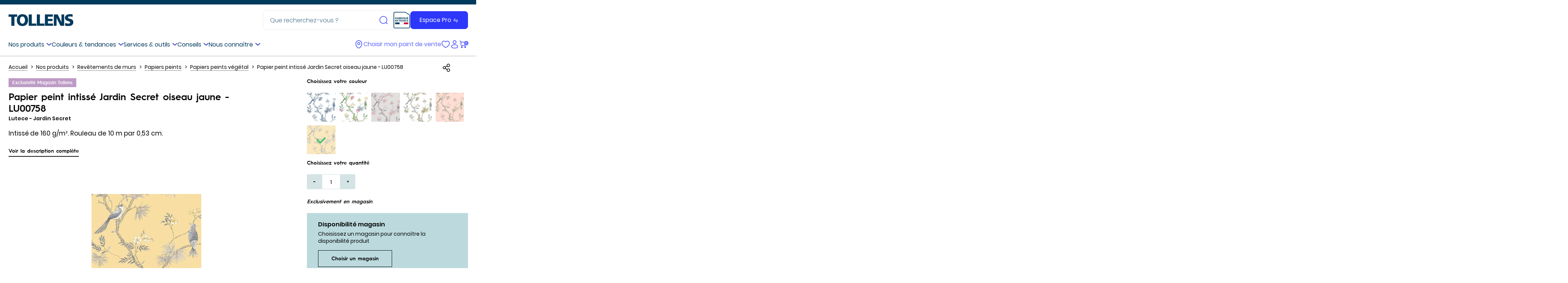

--- FILE ---
content_type: text/html; charset=UTF-8
request_url: https://www.tollens.com/produit/papier-peint-intisse-jardin-secret-oiseau-jaune-lu00758
body_size: 46056
content:

<!DOCTYPE html>
<html lang="fr">
<head>
  <meta charset="UTF-8">
  <meta http-equiv="X-UA-Compatible" content="IE=Edge"><script type="text/javascript">(window.NREUM||(NREUM={})).init={privacy:{cookies_enabled:true},ajax:{deny_list:["bam.nr-data.net"]},feature_flags:["soft_nav"],distributed_tracing:{enabled:true}};(window.NREUM||(NREUM={})).loader_config={agentID:"718250966",accountID:"3156491",trustKey:"305073",xpid:"VwcCV1JaCRAHVFBTDgUFXlU=",licenseKey:"NRBR-ac243ab6db1e3fddda8",applicationID:"701194281",browserID:"718250966"};;/*! For license information please see nr-loader-spa-1.308.0.min.js.LICENSE.txt */
(()=>{var e,t,r={384:(e,t,r)=>{"use strict";r.d(t,{NT:()=>a,US:()=>u,Zm:()=>o,bQ:()=>d,dV:()=>c,pV:()=>l});var n=r(6154),i=r(1863),s=r(1910);const a={beacon:"bam.nr-data.net",errorBeacon:"bam.nr-data.net"};function o(){return n.gm.NREUM||(n.gm.NREUM={}),void 0===n.gm.newrelic&&(n.gm.newrelic=n.gm.NREUM),n.gm.NREUM}function c(){let e=o();return e.o||(e.o={ST:n.gm.setTimeout,SI:n.gm.setImmediate||n.gm.setInterval,CT:n.gm.clearTimeout,XHR:n.gm.XMLHttpRequest,REQ:n.gm.Request,EV:n.gm.Event,PR:n.gm.Promise,MO:n.gm.MutationObserver,FETCH:n.gm.fetch,WS:n.gm.WebSocket},(0,s.i)(...Object.values(e.o))),e}function d(e,t){let r=o();r.initializedAgents??={},t.initializedAt={ms:(0,i.t)(),date:new Date},r.initializedAgents[e]=t}function u(e,t){o()[e]=t}function l(){return function(){let e=o();const t=e.info||{};e.info={beacon:a.beacon,errorBeacon:a.errorBeacon,...t}}(),function(){let e=o();const t=e.init||{};e.init={...t}}(),c(),function(){let e=o();const t=e.loader_config||{};e.loader_config={...t}}(),o()}},782:(e,t,r)=>{"use strict";r.d(t,{T:()=>n});const n=r(860).K7.pageViewTiming},860:(e,t,r)=>{"use strict";r.d(t,{$J:()=>u,K7:()=>c,P3:()=>d,XX:()=>i,Yy:()=>o,df:()=>s,qY:()=>n,v4:()=>a});const n="events",i="jserrors",s="browser/blobs",a="rum",o="browser/logs",c={ajax:"ajax",genericEvents:"generic_events",jserrors:i,logging:"logging",metrics:"metrics",pageAction:"page_action",pageViewEvent:"page_view_event",pageViewTiming:"page_view_timing",sessionReplay:"session_replay",sessionTrace:"session_trace",softNav:"soft_navigations",spa:"spa"},d={[c.pageViewEvent]:1,[c.pageViewTiming]:2,[c.metrics]:3,[c.jserrors]:4,[c.spa]:5,[c.ajax]:6,[c.sessionTrace]:7,[c.softNav]:8,[c.sessionReplay]:9,[c.logging]:10,[c.genericEvents]:11},u={[c.pageViewEvent]:a,[c.pageViewTiming]:n,[c.ajax]:n,[c.spa]:n,[c.softNav]:n,[c.metrics]:i,[c.jserrors]:i,[c.sessionTrace]:s,[c.sessionReplay]:s,[c.logging]:o,[c.genericEvents]:"ins"}},944:(e,t,r)=>{"use strict";r.d(t,{R:()=>i});var n=r(3241);function i(e,t){"function"==typeof console.debug&&(console.debug("New Relic Warning: https://github.com/newrelic/newrelic-browser-agent/blob/main/docs/warning-codes.md#".concat(e),t),(0,n.W)({agentIdentifier:null,drained:null,type:"data",name:"warn",feature:"warn",data:{code:e,secondary:t}}))}},993:(e,t,r)=>{"use strict";r.d(t,{A$:()=>s,ET:()=>a,TZ:()=>o,p_:()=>i});var n=r(860);const i={ERROR:"ERROR",WARN:"WARN",INFO:"INFO",DEBUG:"DEBUG",TRACE:"TRACE"},s={OFF:0,ERROR:1,WARN:2,INFO:3,DEBUG:4,TRACE:5},a="log",o=n.K7.logging},1541:(e,t,r)=>{"use strict";r.d(t,{U:()=>i,f:()=>n});const n={MFE:"MFE",BA:"BA"};function i(e,t){if(2!==t?.harvestEndpointVersion)return{};const r=t.agentRef.runtime.appMetadata.agents[0].entityGuid;return e?{"source.id":e.id,"source.name":e.name,"source.type":e.type,"parent.id":e.parent?.id||r,"parent.type":e.parent?.type||n.BA}:{"entity.guid":r,appId:t.agentRef.info.applicationID}}},1687:(e,t,r)=>{"use strict";r.d(t,{Ak:()=>d,Ze:()=>h,x3:()=>u});var n=r(3241),i=r(7836),s=r(3606),a=r(860),o=r(2646);const c={};function d(e,t){const r={staged:!1,priority:a.P3[t]||0};l(e),c[e].get(t)||c[e].set(t,r)}function u(e,t){e&&c[e]&&(c[e].get(t)&&c[e].delete(t),p(e,t,!1),c[e].size&&f(e))}function l(e){if(!e)throw new Error("agentIdentifier required");c[e]||(c[e]=new Map)}function h(e="",t="feature",r=!1){if(l(e),!e||!c[e].get(t)||r)return p(e,t);c[e].get(t).staged=!0,f(e)}function f(e){const t=Array.from(c[e]);t.every(([e,t])=>t.staged)&&(t.sort((e,t)=>e[1].priority-t[1].priority),t.forEach(([t])=>{c[e].delete(t),p(e,t)}))}function p(e,t,r=!0){const a=e?i.ee.get(e):i.ee,c=s.i.handlers;if(!a.aborted&&a.backlog&&c){if((0,n.W)({agentIdentifier:e,type:"lifecycle",name:"drain",feature:t}),r){const e=a.backlog[t],r=c[t];if(r){for(let t=0;e&&t<e.length;++t)g(e[t],r);Object.entries(r).forEach(([e,t])=>{Object.values(t||{}).forEach(t=>{t[0]?.on&&t[0]?.context()instanceof o.y&&t[0].on(e,t[1])})})}}a.isolatedBacklog||delete c[t],a.backlog[t]=null,a.emit("drain-"+t,[])}}function g(e,t){var r=e[1];Object.values(t[r]||{}).forEach(t=>{var r=e[0];if(t[0]===r){var n=t[1],i=e[3],s=e[2];n.apply(i,s)}})}},1738:(e,t,r)=>{"use strict";r.d(t,{U:()=>f,Y:()=>h});var n=r(3241),i=r(9908),s=r(1863),a=r(944),o=r(5701),c=r(3969),d=r(8362),u=r(860),l=r(4261);function h(e,t,r,s){const h=s||r;!h||h[e]&&h[e]!==d.d.prototype[e]||(h[e]=function(){(0,i.p)(c.xV,["API/"+e+"/called"],void 0,u.K7.metrics,r.ee),(0,n.W)({agentIdentifier:r.agentIdentifier,drained:!!o.B?.[r.agentIdentifier],type:"data",name:"api",feature:l.Pl+e,data:{}});try{return t.apply(this,arguments)}catch(e){(0,a.R)(23,e)}})}function f(e,t,r,n,a){const o=e.info;null===r?delete o.jsAttributes[t]:o.jsAttributes[t]=r,(a||null===r)&&(0,i.p)(l.Pl+n,[(0,s.t)(),t,r],void 0,"session",e.ee)}},1741:(e,t,r)=>{"use strict";r.d(t,{W:()=>s});var n=r(944),i=r(4261);class s{#e(e,...t){if(this[e]!==s.prototype[e])return this[e](...t);(0,n.R)(35,e)}addPageAction(e,t){return this.#e(i.hG,e,t)}register(e){return this.#e(i.eY,e)}recordCustomEvent(e,t){return this.#e(i.fF,e,t)}setPageViewName(e,t){return this.#e(i.Fw,e,t)}setCustomAttribute(e,t,r){return this.#e(i.cD,e,t,r)}noticeError(e,t){return this.#e(i.o5,e,t)}setUserId(e,t=!1){return this.#e(i.Dl,e,t)}setApplicationVersion(e){return this.#e(i.nb,e)}setErrorHandler(e){return this.#e(i.bt,e)}addRelease(e,t){return this.#e(i.k6,e,t)}log(e,t){return this.#e(i.$9,e,t)}start(){return this.#e(i.d3)}finished(e){return this.#e(i.BL,e)}recordReplay(){return this.#e(i.CH)}pauseReplay(){return this.#e(i.Tb)}addToTrace(e){return this.#e(i.U2,e)}setCurrentRouteName(e){return this.#e(i.PA,e)}interaction(e){return this.#e(i.dT,e)}wrapLogger(e,t,r){return this.#e(i.Wb,e,t,r)}measure(e,t){return this.#e(i.V1,e,t)}consent(e){return this.#e(i.Pv,e)}}},1863:(e,t,r)=>{"use strict";function n(){return Math.floor(performance.now())}r.d(t,{t:()=>n})},1910:(e,t,r)=>{"use strict";r.d(t,{i:()=>s});var n=r(944);const i=new Map;function s(...e){return e.every(e=>{if(i.has(e))return i.get(e);const t="function"==typeof e?e.toString():"",r=t.includes("[native code]"),s=t.includes("nrWrapper");return r||s||(0,n.R)(64,e?.name||t),i.set(e,r),r})}},2555:(e,t,r)=>{"use strict";r.d(t,{D:()=>o,f:()=>a});var n=r(384),i=r(8122);const s={beacon:n.NT.beacon,errorBeacon:n.NT.errorBeacon,licenseKey:void 0,applicationID:void 0,sa:void 0,queueTime:void 0,applicationTime:void 0,ttGuid:void 0,user:void 0,account:void 0,product:void 0,extra:void 0,jsAttributes:{},userAttributes:void 0,atts:void 0,transactionName:void 0,tNamePlain:void 0};function a(e){try{return!!e.licenseKey&&!!e.errorBeacon&&!!e.applicationID}catch(e){return!1}}const o=e=>(0,i.a)(e,s)},2614:(e,t,r)=>{"use strict";r.d(t,{BB:()=>a,H3:()=>n,g:()=>d,iL:()=>c,tS:()=>o,uh:()=>i,wk:()=>s});const n="NRBA",i="SESSION",s=144e5,a=18e5,o={STARTED:"session-started",PAUSE:"session-pause",RESET:"session-reset",RESUME:"session-resume",UPDATE:"session-update"},c={SAME_TAB:"same-tab",CROSS_TAB:"cross-tab"},d={OFF:0,FULL:1,ERROR:2}},2646:(e,t,r)=>{"use strict";r.d(t,{y:()=>n});class n{constructor(e){this.contextId=e}}},2843:(e,t,r)=>{"use strict";r.d(t,{G:()=>s,u:()=>i});var n=r(3878);function i(e,t=!1,r,i){(0,n.DD)("visibilitychange",function(){if(t)return void("hidden"===document.visibilityState&&e());e(document.visibilityState)},r,i)}function s(e,t,r){(0,n.sp)("pagehide",e,t,r)}},3241:(e,t,r)=>{"use strict";r.d(t,{W:()=>s});var n=r(6154);const i="newrelic";function s(e={}){try{n.gm.dispatchEvent(new CustomEvent(i,{detail:e}))}catch(e){}}},3304:(e,t,r)=>{"use strict";r.d(t,{A:()=>s});var n=r(7836);const i=()=>{const e=new WeakSet;return(t,r)=>{if("object"==typeof r&&null!==r){if(e.has(r))return;e.add(r)}return r}};function s(e){try{return JSON.stringify(e,i())??""}catch(e){try{n.ee.emit("internal-error",[e])}catch(e){}return""}}},3333:(e,t,r)=>{"use strict";r.d(t,{$v:()=>u,TZ:()=>n,Xh:()=>c,Zp:()=>i,kd:()=>d,mq:()=>o,nf:()=>a,qN:()=>s});const n=r(860).K7.genericEvents,i=["auxclick","click","copy","keydown","paste","scrollend"],s=["focus","blur"],a=4,o=1e3,c=2e3,d=["PageAction","UserAction","BrowserPerformance"],u={RESOURCES:"experimental.resources",REGISTER:"register"}},3434:(e,t,r)=>{"use strict";r.d(t,{Jt:()=>s,YM:()=>d});var n=r(7836),i=r(5607);const s="nr@original:".concat(i.W),a=50;var o=Object.prototype.hasOwnProperty,c=!1;function d(e,t){return e||(e=n.ee),r.inPlace=function(e,t,n,i,s){n||(n="");const a="-"===n.charAt(0);for(let o=0;o<t.length;o++){const c=t[o],d=e[c];l(d)||(e[c]=r(d,a?c+n:n,i,c,s))}},r.flag=s,r;function r(t,r,n,c,d){return l(t)?t:(r||(r=""),nrWrapper[s]=t,function(e,t,r){if(Object.defineProperty&&Object.keys)try{return Object.keys(e).forEach(function(r){Object.defineProperty(t,r,{get:function(){return e[r]},set:function(t){return e[r]=t,t}})}),t}catch(e){u([e],r)}for(var n in e)o.call(e,n)&&(t[n]=e[n])}(t,nrWrapper,e),nrWrapper);function nrWrapper(){var s,o,l,h;let f;try{o=this,s=[...arguments],l="function"==typeof n?n(s,o):n||{}}catch(t){u([t,"",[s,o,c],l],e)}i(r+"start",[s,o,c],l,d);const p=performance.now();let g;try{return h=t.apply(o,s),g=performance.now(),h}catch(e){throw g=performance.now(),i(r+"err",[s,o,e],l,d),f=e,f}finally{const e=g-p,t={start:p,end:g,duration:e,isLongTask:e>=a,methodName:c,thrownError:f};t.isLongTask&&i("long-task",[t,o],l,d),i(r+"end",[s,o,h],l,d)}}}function i(r,n,i,s){if(!c||t){var a=c;c=!0;try{e.emit(r,n,i,t,s)}catch(t){u([t,r,n,i],e)}c=a}}}function u(e,t){t||(t=n.ee);try{t.emit("internal-error",e)}catch(e){}}function l(e){return!(e&&"function"==typeof e&&e.apply&&!e[s])}},3606:(e,t,r)=>{"use strict";r.d(t,{i:()=>s});var n=r(9908);s.on=a;var i=s.handlers={};function s(e,t,r,s){a(s||n.d,i,e,t,r)}function a(e,t,r,i,s){s||(s="feature"),e||(e=n.d);var a=t[s]=t[s]||{};(a[r]=a[r]||[]).push([e,i])}},3738:(e,t,r)=>{"use strict";r.d(t,{He:()=>i,Kp:()=>o,Lc:()=>d,Rz:()=>u,TZ:()=>n,bD:()=>s,d3:()=>a,jx:()=>l,sl:()=>h,uP:()=>c});const n=r(860).K7.sessionTrace,i="bstResource",s="resource",a="-start",o="-end",c="fn"+a,d="fn"+o,u="pushState",l=1e3,h=3e4},3785:(e,t,r)=>{"use strict";r.d(t,{R:()=>c,b:()=>d});var n=r(9908),i=r(1863),s=r(860),a=r(3969),o=r(993);function c(e,t,r={},c=o.p_.INFO,d=!0,u,l=(0,i.t)()){(0,n.p)(a.xV,["API/logging/".concat(c.toLowerCase(),"/called")],void 0,s.K7.metrics,e),(0,n.p)(o.ET,[l,t,r,c,d,u],void 0,s.K7.logging,e)}function d(e){return"string"==typeof e&&Object.values(o.p_).some(t=>t===e.toUpperCase().trim())}},3878:(e,t,r)=>{"use strict";function n(e,t){return{capture:e,passive:!1,signal:t}}function i(e,t,r=!1,i){window.addEventListener(e,t,n(r,i))}function s(e,t,r=!1,i){document.addEventListener(e,t,n(r,i))}r.d(t,{DD:()=>s,jT:()=>n,sp:()=>i})},3962:(e,t,r)=>{"use strict";r.d(t,{AM:()=>a,O2:()=>l,OV:()=>s,Qu:()=>h,TZ:()=>c,ih:()=>f,pP:()=>o,t1:()=>u,tC:()=>i,wD:()=>d});var n=r(860);const i=["click","keydown","submit"],s="popstate",a="api",o="initialPageLoad",c=n.K7.softNav,d=5e3,u=500,l={INITIAL_PAGE_LOAD:"",ROUTE_CHANGE:1,UNSPECIFIED:2},h={INTERACTION:1,AJAX:2,CUSTOM_END:3,CUSTOM_TRACER:4},f={IP:"in progress",PF:"pending finish",FIN:"finished",CAN:"cancelled"}},3969:(e,t,r)=>{"use strict";r.d(t,{TZ:()=>n,XG:()=>o,rs:()=>i,xV:()=>a,z_:()=>s});const n=r(860).K7.metrics,i="sm",s="cm",a="storeSupportabilityMetrics",o="storeEventMetrics"},4234:(e,t,r)=>{"use strict";r.d(t,{W:()=>s});var n=r(7836),i=r(1687);class s{constructor(e,t){this.agentIdentifier=e,this.ee=n.ee.get(e),this.featureName=t,this.blocked=!1}deregisterDrain(){(0,i.x3)(this.agentIdentifier,this.featureName)}}},4261:(e,t,r)=>{"use strict";r.d(t,{$9:()=>u,BL:()=>c,CH:()=>p,Dl:()=>R,Fw:()=>w,PA:()=>v,Pl:()=>n,Pv:()=>A,Tb:()=>h,U2:()=>a,V1:()=>E,Wb:()=>T,bt:()=>y,cD:()=>b,d3:()=>x,dT:()=>d,eY:()=>g,fF:()=>f,hG:()=>s,hw:()=>i,k6:()=>o,nb:()=>m,o5:()=>l});const n="api-",i=n+"ixn-",s="addPageAction",a="addToTrace",o="addRelease",c="finished",d="interaction",u="log",l="noticeError",h="pauseReplay",f="recordCustomEvent",p="recordReplay",g="register",m="setApplicationVersion",v="setCurrentRouteName",b="setCustomAttribute",y="setErrorHandler",w="setPageViewName",R="setUserId",x="start",T="wrapLogger",E="measure",A="consent"},5205:(e,t,r)=>{"use strict";r.d(t,{j:()=>S});var n=r(384),i=r(1741);var s=r(2555),a=r(3333);const o=e=>{if(!e||"string"!=typeof e)return!1;try{document.createDocumentFragment().querySelector(e)}catch{return!1}return!0};var c=r(2614),d=r(944),u=r(8122);const l="[data-nr-mask]",h=e=>(0,u.a)(e,(()=>{const e={feature_flags:[],experimental:{allow_registered_children:!1,resources:!1},mask_selector:"*",block_selector:"[data-nr-block]",mask_input_options:{color:!1,date:!1,"datetime-local":!1,email:!1,month:!1,number:!1,range:!1,search:!1,tel:!1,text:!1,time:!1,url:!1,week:!1,textarea:!1,select:!1,password:!0}};return{ajax:{deny_list:void 0,block_internal:!0,enabled:!0,autoStart:!0},api:{get allow_registered_children(){return e.feature_flags.includes(a.$v.REGISTER)||e.experimental.allow_registered_children},set allow_registered_children(t){e.experimental.allow_registered_children=t},duplicate_registered_data:!1},browser_consent_mode:{enabled:!1},distributed_tracing:{enabled:void 0,exclude_newrelic_header:void 0,cors_use_newrelic_header:void 0,cors_use_tracecontext_headers:void 0,allowed_origins:void 0},get feature_flags(){return e.feature_flags},set feature_flags(t){e.feature_flags=t},generic_events:{enabled:!0,autoStart:!0},harvest:{interval:30},jserrors:{enabled:!0,autoStart:!0},logging:{enabled:!0,autoStart:!0},metrics:{enabled:!0,autoStart:!0},obfuscate:void 0,page_action:{enabled:!0},page_view_event:{enabled:!0,autoStart:!0},page_view_timing:{enabled:!0,autoStart:!0},performance:{capture_marks:!1,capture_measures:!1,capture_detail:!0,resources:{get enabled(){return e.feature_flags.includes(a.$v.RESOURCES)||e.experimental.resources},set enabled(t){e.experimental.resources=t},asset_types:[],first_party_domains:[],ignore_newrelic:!0}},privacy:{cookies_enabled:!0},proxy:{assets:void 0,beacon:void 0},session:{expiresMs:c.wk,inactiveMs:c.BB},session_replay:{autoStart:!0,enabled:!1,preload:!1,sampling_rate:10,error_sampling_rate:100,collect_fonts:!1,inline_images:!1,fix_stylesheets:!0,mask_all_inputs:!0,get mask_text_selector(){return e.mask_selector},set mask_text_selector(t){o(t)?e.mask_selector="".concat(t,",").concat(l):""===t||null===t?e.mask_selector=l:(0,d.R)(5,t)},get block_class(){return"nr-block"},get ignore_class(){return"nr-ignore"},get mask_text_class(){return"nr-mask"},get block_selector(){return e.block_selector},set block_selector(t){o(t)?e.block_selector+=",".concat(t):""!==t&&(0,d.R)(6,t)},get mask_input_options(){return e.mask_input_options},set mask_input_options(t){t&&"object"==typeof t?e.mask_input_options={...t,password:!0}:(0,d.R)(7,t)}},session_trace:{enabled:!0,autoStart:!0},soft_navigations:{enabled:!0,autoStart:!0},spa:{enabled:!0,autoStart:!0},ssl:void 0,user_actions:{enabled:!0,elementAttributes:["id","className","tagName","type"]}}})());var f=r(6154),p=r(9324);let g=0;const m={buildEnv:p.F3,distMethod:p.Xs,version:p.xv,originTime:f.WN},v={consented:!1},b={appMetadata:{},get consented(){return this.session?.state?.consent||v.consented},set consented(e){v.consented=e},customTransaction:void 0,denyList:void 0,disabled:!1,harvester:void 0,isolatedBacklog:!1,isRecording:!1,loaderType:void 0,maxBytes:3e4,obfuscator:void 0,onerror:void 0,ptid:void 0,releaseIds:{},session:void 0,timeKeeper:void 0,registeredEntities:[],jsAttributesMetadata:{bytes:0},get harvestCount(){return++g}},y=e=>{const t=(0,u.a)(e,b),r=Object.keys(m).reduce((e,t)=>(e[t]={value:m[t],writable:!1,configurable:!0,enumerable:!0},e),{});return Object.defineProperties(t,r)};var w=r(5701);const R=e=>{const t=e.startsWith("http");e+="/",r.p=t?e:"https://"+e};var x=r(7836),T=r(3241);const E={accountID:void 0,trustKey:void 0,agentID:void 0,licenseKey:void 0,applicationID:void 0,xpid:void 0},A=e=>(0,u.a)(e,E),_=new Set;function S(e,t={},r,a){let{init:o,info:c,loader_config:d,runtime:u={},exposed:l=!0}=t;if(!c){const e=(0,n.pV)();o=e.init,c=e.info,d=e.loader_config}e.init=h(o||{}),e.loader_config=A(d||{}),c.jsAttributes??={},f.bv&&(c.jsAttributes.isWorker=!0),e.info=(0,s.D)(c);const p=e.init,g=[c.beacon,c.errorBeacon];_.has(e.agentIdentifier)||(p.proxy.assets&&(R(p.proxy.assets),g.push(p.proxy.assets)),p.proxy.beacon&&g.push(p.proxy.beacon),e.beacons=[...g],function(e){const t=(0,n.pV)();Object.getOwnPropertyNames(i.W.prototype).forEach(r=>{const n=i.W.prototype[r];if("function"!=typeof n||"constructor"===n)return;let s=t[r];e[r]&&!1!==e.exposed&&"micro-agent"!==e.runtime?.loaderType&&(t[r]=(...t)=>{const n=e[r](...t);return s?s(...t):n})})}(e),(0,n.US)("activatedFeatures",w.B)),u.denyList=[...p.ajax.deny_list||[],...p.ajax.block_internal?g:[]],u.ptid=e.agentIdentifier,u.loaderType=r,e.runtime=y(u),_.has(e.agentIdentifier)||(e.ee=x.ee.get(e.agentIdentifier),e.exposed=l,(0,T.W)({agentIdentifier:e.agentIdentifier,drained:!!w.B?.[e.agentIdentifier],type:"lifecycle",name:"initialize",feature:void 0,data:e.config})),_.add(e.agentIdentifier)}},5270:(e,t,r)=>{"use strict";r.d(t,{Aw:()=>a,SR:()=>s,rF:()=>o});var n=r(384),i=r(7767);function s(e){return!!(0,n.dV)().o.MO&&(0,i.V)(e)&&!0===e?.session_trace.enabled}function a(e){return!0===e?.session_replay.preload&&s(e)}function o(e,t){try{if("string"==typeof t?.type){if("password"===t.type.toLowerCase())return"*".repeat(e?.length||0);if(void 0!==t?.dataset?.nrUnmask||t?.classList?.contains("nr-unmask"))return e}}catch(e){}return"string"==typeof e?e.replace(/[\S]/g,"*"):"*".repeat(e?.length||0)}},5289:(e,t,r)=>{"use strict";r.d(t,{GG:()=>a,Qr:()=>c,sB:()=>o});var n=r(3878),i=r(6389);function s(){return"undefined"==typeof document||"complete"===document.readyState}function a(e,t){if(s())return e();const r=(0,i.J)(e),a=setInterval(()=>{s()&&(clearInterval(a),r())},500);(0,n.sp)("load",r,t)}function o(e){if(s())return e();(0,n.DD)("DOMContentLoaded",e)}function c(e){if(s())return e();(0,n.sp)("popstate",e)}},5607:(e,t,r)=>{"use strict";r.d(t,{W:()=>n});const n=(0,r(9566).bz)()},5701:(e,t,r)=>{"use strict";r.d(t,{B:()=>s,t:()=>a});var n=r(3241);const i=new Set,s={};function a(e,t){const r=t.agentIdentifier;s[r]??={},e&&"object"==typeof e&&(i.has(r)||(t.ee.emit("rumresp",[e]),s[r]=e,i.add(r),(0,n.W)({agentIdentifier:r,loaded:!0,drained:!0,type:"lifecycle",name:"load",feature:void 0,data:e})))}},6154:(e,t,r)=>{"use strict";r.d(t,{OF:()=>d,RI:()=>i,WN:()=>h,bv:()=>s,eN:()=>f,gm:()=>a,lR:()=>l,m:()=>c,mw:()=>o,sb:()=>u});var n=r(1863);const i="undefined"!=typeof window&&!!window.document,s="undefined"!=typeof WorkerGlobalScope&&("undefined"!=typeof self&&self instanceof WorkerGlobalScope&&self.navigator instanceof WorkerNavigator||"undefined"!=typeof globalThis&&globalThis instanceof WorkerGlobalScope&&globalThis.navigator instanceof WorkerNavigator),a=i?window:"undefined"!=typeof WorkerGlobalScope&&("undefined"!=typeof self&&self instanceof WorkerGlobalScope&&self||"undefined"!=typeof globalThis&&globalThis instanceof WorkerGlobalScope&&globalThis),o=Boolean("hidden"===a?.document?.visibilityState),c=""+a?.location,d=/iPad|iPhone|iPod/.test(a.navigator?.userAgent),u=d&&"undefined"==typeof SharedWorker,l=(()=>{const e=a.navigator?.userAgent?.match(/Firefox[/\s](\d+\.\d+)/);return Array.isArray(e)&&e.length>=2?+e[1]:0})(),h=Date.now()-(0,n.t)(),f=()=>"undefined"!=typeof PerformanceNavigationTiming&&a?.performance?.getEntriesByType("navigation")?.[0]?.responseStart},6344:(e,t,r)=>{"use strict";r.d(t,{BB:()=>u,Qb:()=>l,TZ:()=>i,Ug:()=>a,Vh:()=>s,_s:()=>o,bc:()=>d,yP:()=>c});var n=r(2614);const i=r(860).K7.sessionReplay,s="errorDuringReplay",a=.12,o={DomContentLoaded:0,Load:1,FullSnapshot:2,IncrementalSnapshot:3,Meta:4,Custom:5},c={[n.g.ERROR]:15e3,[n.g.FULL]:3e5,[n.g.OFF]:0},d={RESET:{message:"Session was reset",sm:"Reset"},IMPORT:{message:"Recorder failed to import",sm:"Import"},TOO_MANY:{message:"429: Too Many Requests",sm:"Too-Many"},TOO_BIG:{message:"Payload was too large",sm:"Too-Big"},CROSS_TAB:{message:"Session Entity was set to OFF on another tab",sm:"Cross-Tab"},ENTITLEMENTS:{message:"Session Replay is not allowed and will not be started",sm:"Entitlement"}},u=5e3,l={API:"api",RESUME:"resume",SWITCH_TO_FULL:"switchToFull",INITIALIZE:"initialize",PRELOAD:"preload"}},6389:(e,t,r)=>{"use strict";function n(e,t=500,r={}){const n=r?.leading||!1;let i;return(...r)=>{n&&void 0===i&&(e.apply(this,r),i=setTimeout(()=>{i=clearTimeout(i)},t)),n||(clearTimeout(i),i=setTimeout(()=>{e.apply(this,r)},t))}}function i(e){let t=!1;return(...r)=>{t||(t=!0,e.apply(this,r))}}r.d(t,{J:()=>i,s:()=>n})},6630:(e,t,r)=>{"use strict";r.d(t,{T:()=>n});const n=r(860).K7.pageViewEvent},6774:(e,t,r)=>{"use strict";r.d(t,{T:()=>n});const n=r(860).K7.jserrors},7295:(e,t,r)=>{"use strict";r.d(t,{Xv:()=>a,gX:()=>i,iW:()=>s});var n=[];function i(e){if(!e||s(e))return!1;if(0===n.length)return!0;if("*"===n[0].hostname)return!1;for(var t=0;t<n.length;t++){var r=n[t];if(r.hostname.test(e.hostname)&&r.pathname.test(e.pathname))return!1}return!0}function s(e){return void 0===e.hostname}function a(e){if(n=[],e&&e.length)for(var t=0;t<e.length;t++){let r=e[t];if(!r)continue;if("*"===r)return void(n=[{hostname:"*"}]);0===r.indexOf("http://")?r=r.substring(7):0===r.indexOf("https://")&&(r=r.substring(8));const i=r.indexOf("/");let s,a;i>0?(s=r.substring(0,i),a=r.substring(i)):(s=r,a="*");let[c]=s.split(":");n.push({hostname:o(c),pathname:o(a,!0)})}}function o(e,t=!1){const r=e.replace(/[.+?^${}()|[\]\\]/g,e=>"\\"+e).replace(/\*/g,".*?");return new RegExp((t?"^":"")+r+"$")}},7485:(e,t,r)=>{"use strict";r.d(t,{D:()=>i});var n=r(6154);function i(e){if(0===(e||"").indexOf("data:"))return{protocol:"data"};try{const t=new URL(e,location.href),r={port:t.port,hostname:t.hostname,pathname:t.pathname,search:t.search,protocol:t.protocol.slice(0,t.protocol.indexOf(":")),sameOrigin:t.protocol===n.gm?.location?.protocol&&t.host===n.gm?.location?.host};return r.port&&""!==r.port||("http:"===t.protocol&&(r.port="80"),"https:"===t.protocol&&(r.port="443")),r.pathname&&""!==r.pathname?r.pathname.startsWith("/")||(r.pathname="/".concat(r.pathname)):r.pathname="/",r}catch(e){return{}}}},7699:(e,t,r)=>{"use strict";r.d(t,{It:()=>s,KC:()=>o,No:()=>i,qh:()=>a});var n=r(860);const i=16e3,s=1e6,a="SESSION_ERROR",o={[n.K7.logging]:!0,[n.K7.genericEvents]:!1,[n.K7.jserrors]:!1,[n.K7.ajax]:!1}},7767:(e,t,r)=>{"use strict";r.d(t,{V:()=>i});var n=r(6154);const i=e=>n.RI&&!0===e?.privacy.cookies_enabled},7836:(e,t,r)=>{"use strict";r.d(t,{P:()=>o,ee:()=>c});var n=r(384),i=r(8990),s=r(2646),a=r(5607);const o="nr@context:".concat(a.W),c=function e(t,r){var n={},a={},u={},l=!1;try{l=16===r.length&&d.initializedAgents?.[r]?.runtime.isolatedBacklog}catch(e){}var h={on:p,addEventListener:p,removeEventListener:function(e,t){var r=n[e];if(!r)return;for(var i=0;i<r.length;i++)r[i]===t&&r.splice(i,1)},emit:function(e,r,n,i,s){!1!==s&&(s=!0);if(c.aborted&&!i)return;t&&s&&t.emit(e,r,n);var o=f(n);g(e).forEach(e=>{e.apply(o,r)});var d=v()[a[e]];d&&d.push([h,e,r,o]);return o},get:m,listeners:g,context:f,buffer:function(e,t){const r=v();if(t=t||"feature",h.aborted)return;Object.entries(e||{}).forEach(([e,n])=>{a[n]=t,t in r||(r[t]=[])})},abort:function(){h._aborted=!0,Object.keys(h.backlog).forEach(e=>{delete h.backlog[e]})},isBuffering:function(e){return!!v()[a[e]]},debugId:r,backlog:l?{}:t&&"object"==typeof t.backlog?t.backlog:{},isolatedBacklog:l};return Object.defineProperty(h,"aborted",{get:()=>{let e=h._aborted||!1;return e||(t&&(e=t.aborted),e)}}),h;function f(e){return e&&e instanceof s.y?e:e?(0,i.I)(e,o,()=>new s.y(o)):new s.y(o)}function p(e,t){n[e]=g(e).concat(t)}function g(e){return n[e]||[]}function m(t){return u[t]=u[t]||e(h,t)}function v(){return h.backlog}}(void 0,"globalEE"),d=(0,n.Zm)();d.ee||(d.ee=c)},8122:(e,t,r)=>{"use strict";r.d(t,{a:()=>i});var n=r(944);function i(e,t){try{if(!e||"object"!=typeof e)return(0,n.R)(3);if(!t||"object"!=typeof t)return(0,n.R)(4);const r=Object.create(Object.getPrototypeOf(t),Object.getOwnPropertyDescriptors(t)),s=0===Object.keys(r).length?e:r;for(let a in s)if(void 0!==e[a])try{if(null===e[a]){r[a]=null;continue}Array.isArray(e[a])&&Array.isArray(t[a])?r[a]=Array.from(new Set([...e[a],...t[a]])):"object"==typeof e[a]&&"object"==typeof t[a]?r[a]=i(e[a],t[a]):r[a]=e[a]}catch(e){r[a]||(0,n.R)(1,e)}return r}catch(e){(0,n.R)(2,e)}}},8139:(e,t,r)=>{"use strict";r.d(t,{u:()=>h});var n=r(7836),i=r(3434),s=r(8990),a=r(6154);const o={},c=a.gm.XMLHttpRequest,d="addEventListener",u="removeEventListener",l="nr@wrapped:".concat(n.P);function h(e){var t=function(e){return(e||n.ee).get("events")}(e);if(o[t.debugId]++)return t;o[t.debugId]=1;var r=(0,i.YM)(t,!0);function h(e){r.inPlace(e,[d,u],"-",p)}function p(e,t){return e[1]}return"getPrototypeOf"in Object&&(a.RI&&f(document,h),c&&f(c.prototype,h),f(a.gm,h)),t.on(d+"-start",function(e,t){var n=e[1];if(null!==n&&("function"==typeof n||"object"==typeof n)&&"newrelic"!==e[0]){var i=(0,s.I)(n,l,function(){var e={object:function(){if("function"!=typeof n.handleEvent)return;return n.handleEvent.apply(n,arguments)},function:n}[typeof n];return e?r(e,"fn-",null,e.name||"anonymous"):n});this.wrapped=e[1]=i}}),t.on(u+"-start",function(e){e[1]=this.wrapped||e[1]}),t}function f(e,t,...r){let n=e;for(;"object"==typeof n&&!Object.prototype.hasOwnProperty.call(n,d);)n=Object.getPrototypeOf(n);n&&t(n,...r)}},8362:(e,t,r)=>{"use strict";r.d(t,{d:()=>s});var n=r(9566),i=r(1741);class s extends i.W{agentIdentifier=(0,n.LA)(16)}},8374:(e,t,r)=>{r.nc=(()=>{try{return document?.currentScript?.nonce}catch(e){}return""})()},8990:(e,t,r)=>{"use strict";r.d(t,{I:()=>i});var n=Object.prototype.hasOwnProperty;function i(e,t,r){if(n.call(e,t))return e[t];var i=r();if(Object.defineProperty&&Object.keys)try{return Object.defineProperty(e,t,{value:i,writable:!0,enumerable:!1}),i}catch(e){}return e[t]=i,i}},9119:(e,t,r)=>{"use strict";r.d(t,{L:()=>s});var n=/([^?#]*)[^#]*(#[^?]*|$).*/,i=/([^?#]*)().*/;function s(e,t){return e?e.replace(t?n:i,"$1$2"):e}},9300:(e,t,r)=>{"use strict";r.d(t,{T:()=>n});const n=r(860).K7.ajax},9324:(e,t,r)=>{"use strict";r.d(t,{AJ:()=>a,F3:()=>i,Xs:()=>s,Yq:()=>o,xv:()=>n});const n="1.308.0",i="PROD",s="CDN",a="@newrelic/rrweb",o="1.0.1"},9566:(e,t,r)=>{"use strict";r.d(t,{LA:()=>o,ZF:()=>c,bz:()=>a,el:()=>d});var n=r(6154);const i="xxxxxxxx-xxxx-4xxx-yxxx-xxxxxxxxxxxx";function s(e,t){return e?15&e[t]:16*Math.random()|0}function a(){const e=n.gm?.crypto||n.gm?.msCrypto;let t,r=0;return e&&e.getRandomValues&&(t=e.getRandomValues(new Uint8Array(30))),i.split("").map(e=>"x"===e?s(t,r++).toString(16):"y"===e?(3&s()|8).toString(16):e).join("")}function o(e){const t=n.gm?.crypto||n.gm?.msCrypto;let r,i=0;t&&t.getRandomValues&&(r=t.getRandomValues(new Uint8Array(e)));const a=[];for(var o=0;o<e;o++)a.push(s(r,i++).toString(16));return a.join("")}function c(){return o(16)}function d(){return o(32)}},9908:(e,t,r)=>{"use strict";r.d(t,{d:()=>n,p:()=>i});var n=r(7836).ee.get("handle");function i(e,t,r,i,s){s?(s.buffer([e],i),s.emit(e,t,r)):(n.buffer([e],i),n.emit(e,t,r))}}},n={};function i(e){var t=n[e];if(void 0!==t)return t.exports;var s=n[e]={exports:{}};return r[e](s,s.exports,i),s.exports}i.m=r,i.d=(e,t)=>{for(var r in t)i.o(t,r)&&!i.o(e,r)&&Object.defineProperty(e,r,{enumerable:!0,get:t[r]})},i.f={},i.e=e=>Promise.all(Object.keys(i.f).reduce((t,r)=>(i.f[r](e,t),t),[])),i.u=e=>({212:"nr-spa-compressor",249:"nr-spa-recorder",478:"nr-spa"}[e]+"-1.308.0.min.js"),i.o=(e,t)=>Object.prototype.hasOwnProperty.call(e,t),e={},t="NRBA-1.308.0.PROD:",i.l=(r,n,s,a)=>{if(e[r])e[r].push(n);else{var o,c;if(void 0!==s)for(var d=document.getElementsByTagName("script"),u=0;u<d.length;u++){var l=d[u];if(l.getAttribute("src")==r||l.getAttribute("data-webpack")==t+s){o=l;break}}if(!o){c=!0;var h={478:"sha512-RSfSVnmHk59T/uIPbdSE0LPeqcEdF4/+XhfJdBuccH5rYMOEZDhFdtnh6X6nJk7hGpzHd9Ujhsy7lZEz/ORYCQ==",249:"sha512-ehJXhmntm85NSqW4MkhfQqmeKFulra3klDyY0OPDUE+sQ3GokHlPh1pmAzuNy//3j4ac6lzIbmXLvGQBMYmrkg==",212:"sha512-B9h4CR46ndKRgMBcK+j67uSR2RCnJfGefU+A7FrgR/k42ovXy5x/MAVFiSvFxuVeEk/pNLgvYGMp1cBSK/G6Fg=="};(o=document.createElement("script")).charset="utf-8",i.nc&&o.setAttribute("nonce",i.nc),o.setAttribute("data-webpack",t+s),o.src=r,0!==o.src.indexOf(window.location.origin+"/")&&(o.crossOrigin="anonymous"),h[a]&&(o.integrity=h[a])}e[r]=[n];var f=(t,n)=>{o.onerror=o.onload=null,clearTimeout(p);var i=e[r];if(delete e[r],o.parentNode&&o.parentNode.removeChild(o),i&&i.forEach(e=>e(n)),t)return t(n)},p=setTimeout(f.bind(null,void 0,{type:"timeout",target:o}),12e4);o.onerror=f.bind(null,o.onerror),o.onload=f.bind(null,o.onload),c&&document.head.appendChild(o)}},i.r=e=>{"undefined"!=typeof Symbol&&Symbol.toStringTag&&Object.defineProperty(e,Symbol.toStringTag,{value:"Module"}),Object.defineProperty(e,"__esModule",{value:!0})},i.p="https://js-agent.newrelic.com/",(()=>{var e={38:0,788:0};i.f.j=(t,r)=>{var n=i.o(e,t)?e[t]:void 0;if(0!==n)if(n)r.push(n[2]);else{var s=new Promise((r,i)=>n=e[t]=[r,i]);r.push(n[2]=s);var a=i.p+i.u(t),o=new Error;i.l(a,r=>{if(i.o(e,t)&&(0!==(n=e[t])&&(e[t]=void 0),n)){var s=r&&("load"===r.type?"missing":r.type),a=r&&r.target&&r.target.src;o.message="Loading chunk "+t+" failed: ("+s+": "+a+")",o.name="ChunkLoadError",o.type=s,o.request=a,n[1](o)}},"chunk-"+t,t)}};var t=(t,r)=>{var n,s,[a,o,c]=r,d=0;if(a.some(t=>0!==e[t])){for(n in o)i.o(o,n)&&(i.m[n]=o[n]);if(c)c(i)}for(t&&t(r);d<a.length;d++)s=a[d],i.o(e,s)&&e[s]&&e[s][0](),e[s]=0},r=self["webpackChunk:NRBA-1.308.0.PROD"]=self["webpackChunk:NRBA-1.308.0.PROD"]||[];r.forEach(t.bind(null,0)),r.push=t.bind(null,r.push.bind(r))})(),(()=>{"use strict";i(8374);var e=i(8362),t=i(860);const r=Object.values(t.K7);var n=i(5205);var s=i(9908),a=i(1863),o=i(4261),c=i(1738);var d=i(1687),u=i(4234),l=i(5289),h=i(6154),f=i(944),p=i(5270),g=i(7767),m=i(6389),v=i(7699);class b extends u.W{constructor(e,t){super(e.agentIdentifier,t),this.agentRef=e,this.abortHandler=void 0,this.featAggregate=void 0,this.loadedSuccessfully=void 0,this.onAggregateImported=new Promise(e=>{this.loadedSuccessfully=e}),this.deferred=Promise.resolve(),!1===e.init[this.featureName].autoStart?this.deferred=new Promise((t,r)=>{this.ee.on("manual-start-all",(0,m.J)(()=>{(0,d.Ak)(e.agentIdentifier,this.featureName),t()}))}):(0,d.Ak)(e.agentIdentifier,t)}importAggregator(e,t,r={}){if(this.featAggregate)return;const n=async()=>{let n;await this.deferred;try{if((0,g.V)(e.init)){const{setupAgentSession:t}=await i.e(478).then(i.bind(i,8766));n=t(e)}}catch(e){(0,f.R)(20,e),this.ee.emit("internal-error",[e]),(0,s.p)(v.qh,[e],void 0,this.featureName,this.ee)}try{if(!this.#t(this.featureName,n,e.init))return(0,d.Ze)(this.agentIdentifier,this.featureName),void this.loadedSuccessfully(!1);const{Aggregate:i}=await t();this.featAggregate=new i(e,r),e.runtime.harvester.initializedAggregates.push(this.featAggregate),this.loadedSuccessfully(!0)}catch(e){(0,f.R)(34,e),this.abortHandler?.(),(0,d.Ze)(this.agentIdentifier,this.featureName,!0),this.loadedSuccessfully(!1),this.ee&&this.ee.abort()}};h.RI?(0,l.GG)(()=>n(),!0):n()}#t(e,r,n){if(this.blocked)return!1;switch(e){case t.K7.sessionReplay:return(0,p.SR)(n)&&!!r;case t.K7.sessionTrace:return!!r;default:return!0}}}var y=i(6630),w=i(2614),R=i(3241);class x extends b{static featureName=y.T;constructor(e){var t;super(e,y.T),this.setupInspectionEvents(e.agentIdentifier),t=e,(0,c.Y)(o.Fw,function(e,r){"string"==typeof e&&("/"!==e.charAt(0)&&(e="/"+e),t.runtime.customTransaction=(r||"http://custom.transaction")+e,(0,s.p)(o.Pl+o.Fw,[(0,a.t)()],void 0,void 0,t.ee))},t),this.importAggregator(e,()=>i.e(478).then(i.bind(i,2467)))}setupInspectionEvents(e){const t=(t,r)=>{t&&(0,R.W)({agentIdentifier:e,timeStamp:t.timeStamp,loaded:"complete"===t.target.readyState,type:"window",name:r,data:t.target.location+""})};(0,l.sB)(e=>{t(e,"DOMContentLoaded")}),(0,l.GG)(e=>{t(e,"load")}),(0,l.Qr)(e=>{t(e,"navigate")}),this.ee.on(w.tS.UPDATE,(t,r)=>{(0,R.W)({agentIdentifier:e,type:"lifecycle",name:"session",data:r})})}}var T=i(384);class E extends e.d{constructor(e){var t;(super(),h.gm)?(this.features={},(0,T.bQ)(this.agentIdentifier,this),this.desiredFeatures=new Set(e.features||[]),this.desiredFeatures.add(x),(0,n.j)(this,e,e.loaderType||"agent"),t=this,(0,c.Y)(o.cD,function(e,r,n=!1){if("string"==typeof e){if(["string","number","boolean"].includes(typeof r)||null===r)return(0,c.U)(t,e,r,o.cD,n);(0,f.R)(40,typeof r)}else(0,f.R)(39,typeof e)},t),function(e){(0,c.Y)(o.Dl,function(t,r=!1){if("string"!=typeof t&&null!==t)return void(0,f.R)(41,typeof t);const n=e.info.jsAttributes["enduser.id"];r&&null!=n&&n!==t?(0,s.p)(o.Pl+"setUserIdAndResetSession",[t],void 0,"session",e.ee):(0,c.U)(e,"enduser.id",t,o.Dl,!0)},e)}(this),function(e){(0,c.Y)(o.nb,function(t){if("string"==typeof t||null===t)return(0,c.U)(e,"application.version",t,o.nb,!1);(0,f.R)(42,typeof t)},e)}(this),function(e){(0,c.Y)(o.d3,function(){e.ee.emit("manual-start-all")},e)}(this),function(e){(0,c.Y)(o.Pv,function(t=!0){if("boolean"==typeof t){if((0,s.p)(o.Pl+o.Pv,[t],void 0,"session",e.ee),e.runtime.consented=t,t){const t=e.features.page_view_event;t.onAggregateImported.then(e=>{const r=t.featAggregate;e&&!r.sentRum&&r.sendRum()})}}else(0,f.R)(65,typeof t)},e)}(this),this.run()):(0,f.R)(21)}get config(){return{info:this.info,init:this.init,loader_config:this.loader_config,runtime:this.runtime}}get api(){return this}run(){try{const e=function(e){const t={};return r.forEach(r=>{t[r]=!!e[r]?.enabled}),t}(this.init),n=[...this.desiredFeatures];n.sort((e,r)=>t.P3[e.featureName]-t.P3[r.featureName]),n.forEach(r=>{if(!e[r.featureName]&&r.featureName!==t.K7.pageViewEvent)return;if(r.featureName===t.K7.spa)return void(0,f.R)(67);const n=function(e){switch(e){case t.K7.ajax:return[t.K7.jserrors];case t.K7.sessionTrace:return[t.K7.ajax,t.K7.pageViewEvent];case t.K7.sessionReplay:return[t.K7.sessionTrace];case t.K7.pageViewTiming:return[t.K7.pageViewEvent];default:return[]}}(r.featureName).filter(e=>!(e in this.features));n.length>0&&(0,f.R)(36,{targetFeature:r.featureName,missingDependencies:n}),this.features[r.featureName]=new r(this)})}catch(e){(0,f.R)(22,e);for(const e in this.features)this.features[e].abortHandler?.();const t=(0,T.Zm)();delete t.initializedAgents[this.agentIdentifier]?.features,delete this.sharedAggregator;return t.ee.get(this.agentIdentifier).abort(),!1}}}var A=i(2843),_=i(782);class S extends b{static featureName=_.T;constructor(e){super(e,_.T),h.RI&&((0,A.u)(()=>(0,s.p)("docHidden",[(0,a.t)()],void 0,_.T,this.ee),!0),(0,A.G)(()=>(0,s.p)("winPagehide",[(0,a.t)()],void 0,_.T,this.ee)),this.importAggregator(e,()=>i.e(478).then(i.bind(i,9917))))}}var O=i(3969);class I extends b{static featureName=O.TZ;constructor(e){super(e,O.TZ),h.RI&&document.addEventListener("securitypolicyviolation",e=>{(0,s.p)(O.xV,["Generic/CSPViolation/Detected"],void 0,this.featureName,this.ee)}),this.importAggregator(e,()=>i.e(478).then(i.bind(i,6555)))}}var N=i(6774),P=i(3878),k=i(3304);class D{constructor(e,t,r,n,i){this.name="UncaughtError",this.message="string"==typeof e?e:(0,k.A)(e),this.sourceURL=t,this.line=r,this.column=n,this.__newrelic=i}}function C(e){return M(e)?e:new D(void 0!==e?.message?e.message:e,e?.filename||e?.sourceURL,e?.lineno||e?.line,e?.colno||e?.col,e?.__newrelic,e?.cause)}function j(e){const t="Unhandled Promise Rejection: ";if(!e?.reason)return;if(M(e.reason)){try{e.reason.message.startsWith(t)||(e.reason.message=t+e.reason.message)}catch(e){}return C(e.reason)}const r=C(e.reason);return(r.message||"").startsWith(t)||(r.message=t+r.message),r}function L(e){if(e.error instanceof SyntaxError&&!/:\d+$/.test(e.error.stack?.trim())){const t=new D(e.message,e.filename,e.lineno,e.colno,e.error.__newrelic,e.cause);return t.name=SyntaxError.name,t}return M(e.error)?e.error:C(e)}function M(e){return e instanceof Error&&!!e.stack}function H(e,r,n,i,o=(0,a.t)()){"string"==typeof e&&(e=new Error(e)),(0,s.p)("err",[e,o,!1,r,n.runtime.isRecording,void 0,i],void 0,t.K7.jserrors,n.ee),(0,s.p)("uaErr",[],void 0,t.K7.genericEvents,n.ee)}var B=i(1541),K=i(993),W=i(3785);function U(e,{customAttributes:t={},level:r=K.p_.INFO}={},n,i,s=(0,a.t)()){(0,W.R)(n.ee,e,t,r,!1,i,s)}function F(e,r,n,i,c=(0,a.t)()){(0,s.p)(o.Pl+o.hG,[c,e,r,i],void 0,t.K7.genericEvents,n.ee)}function V(e,r,n,i,c=(0,a.t)()){const{start:d,end:u,customAttributes:l}=r||{},h={customAttributes:l||{}};if("object"!=typeof h.customAttributes||"string"!=typeof e||0===e.length)return void(0,f.R)(57);const p=(e,t)=>null==e?t:"number"==typeof e?e:e instanceof PerformanceMark?e.startTime:Number.NaN;if(h.start=p(d,0),h.end=p(u,c),Number.isNaN(h.start)||Number.isNaN(h.end))(0,f.R)(57);else{if(h.duration=h.end-h.start,!(h.duration<0))return(0,s.p)(o.Pl+o.V1,[h,e,i],void 0,t.K7.genericEvents,n.ee),h;(0,f.R)(58)}}function G(e,r={},n,i,c=(0,a.t)()){(0,s.p)(o.Pl+o.fF,[c,e,r,i],void 0,t.K7.genericEvents,n.ee)}function z(e){(0,c.Y)(o.eY,function(t){return Y(e,t)},e)}function Y(e,r,n){(0,f.R)(54,"newrelic.register"),r||={},r.type=B.f.MFE,r.licenseKey||=e.info.licenseKey,r.blocked=!1,r.parent=n||{},Array.isArray(r.tags)||(r.tags=[]);const i={};r.tags.forEach(e=>{"name"!==e&&"id"!==e&&(i["source.".concat(e)]=!0)}),r.isolated??=!0;let o=()=>{};const c=e.runtime.registeredEntities;if(!r.isolated){const e=c.find(({metadata:{target:{id:e}}})=>e===r.id&&!r.isolated);if(e)return e}const d=e=>{r.blocked=!0,o=e};function u(e){return"string"==typeof e&&!!e.trim()&&e.trim().length<501||"number"==typeof e}e.init.api.allow_registered_children||d((0,m.J)(()=>(0,f.R)(55))),u(r.id)&&u(r.name)||d((0,m.J)(()=>(0,f.R)(48,r)));const l={addPageAction:(t,n={})=>g(F,[t,{...i,...n},e],r),deregister:()=>{d((0,m.J)(()=>(0,f.R)(68)))},log:(t,n={})=>g(U,[t,{...n,customAttributes:{...i,...n.customAttributes||{}}},e],r),measure:(t,n={})=>g(V,[t,{...n,customAttributes:{...i,...n.customAttributes||{}}},e],r),noticeError:(t,n={})=>g(H,[t,{...i,...n},e],r),register:(t={})=>g(Y,[e,t],l.metadata.target),recordCustomEvent:(t,n={})=>g(G,[t,{...i,...n},e],r),setApplicationVersion:e=>p("application.version",e),setCustomAttribute:(e,t)=>p(e,t),setUserId:e=>p("enduser.id",e),metadata:{customAttributes:i,target:r}},h=()=>(r.blocked&&o(),r.blocked);h()||c.push(l);const p=(e,t)=>{h()||(i[e]=t)},g=(r,n,i)=>{if(h())return;const o=(0,a.t)();(0,s.p)(O.xV,["API/register/".concat(r.name,"/called")],void 0,t.K7.metrics,e.ee);try{if(e.init.api.duplicate_registered_data&&"register"!==r.name){let e=n;if(n[1]instanceof Object){const t={"child.id":i.id,"child.type":i.type};e="customAttributes"in n[1]?[n[0],{...n[1],customAttributes:{...n[1].customAttributes,...t}},...n.slice(2)]:[n[0],{...n[1],...t},...n.slice(2)]}r(...e,void 0,o)}return r(...n,i,o)}catch(e){(0,f.R)(50,e)}};return l}class Z extends b{static featureName=N.T;constructor(e){var t;super(e,N.T),t=e,(0,c.Y)(o.o5,(e,r)=>H(e,r,t),t),function(e){(0,c.Y)(o.bt,function(t){e.runtime.onerror=t},e)}(e),function(e){let t=0;(0,c.Y)(o.k6,function(e,r){++t>10||(this.runtime.releaseIds[e.slice(-200)]=(""+r).slice(-200))},e)}(e),z(e);try{this.removeOnAbort=new AbortController}catch(e){}this.ee.on("internal-error",(t,r)=>{this.abortHandler&&(0,s.p)("ierr",[C(t),(0,a.t)(),!0,{},e.runtime.isRecording,r],void 0,this.featureName,this.ee)}),h.gm.addEventListener("unhandledrejection",t=>{this.abortHandler&&(0,s.p)("err",[j(t),(0,a.t)(),!1,{unhandledPromiseRejection:1},e.runtime.isRecording],void 0,this.featureName,this.ee)},(0,P.jT)(!1,this.removeOnAbort?.signal)),h.gm.addEventListener("error",t=>{this.abortHandler&&(0,s.p)("err",[L(t),(0,a.t)(),!1,{},e.runtime.isRecording],void 0,this.featureName,this.ee)},(0,P.jT)(!1,this.removeOnAbort?.signal)),this.abortHandler=this.#r,this.importAggregator(e,()=>i.e(478).then(i.bind(i,2176)))}#r(){this.removeOnAbort?.abort(),this.abortHandler=void 0}}var q=i(8990);let X=1;function J(e){const t=typeof e;return!e||"object"!==t&&"function"!==t?-1:e===h.gm?0:(0,q.I)(e,"nr@id",function(){return X++})}function Q(e){if("string"==typeof e&&e.length)return e.length;if("object"==typeof e){if("undefined"!=typeof ArrayBuffer&&e instanceof ArrayBuffer&&e.byteLength)return e.byteLength;if("undefined"!=typeof Blob&&e instanceof Blob&&e.size)return e.size;if(!("undefined"!=typeof FormData&&e instanceof FormData))try{return(0,k.A)(e).length}catch(e){return}}}var ee=i(8139),te=i(7836),re=i(3434);const ne={},ie=["open","send"];function se(e){var t=e||te.ee;const r=function(e){return(e||te.ee).get("xhr")}(t);if(void 0===h.gm.XMLHttpRequest)return r;if(ne[r.debugId]++)return r;ne[r.debugId]=1,(0,ee.u)(t);var n=(0,re.YM)(r),i=h.gm.XMLHttpRequest,s=h.gm.MutationObserver,a=h.gm.Promise,o=h.gm.setInterval,c="readystatechange",d=["onload","onerror","onabort","onloadstart","onloadend","onprogress","ontimeout"],u=[],l=h.gm.XMLHttpRequest=function(e){const t=new i(e),s=r.context(t);try{r.emit("new-xhr",[t],s),t.addEventListener(c,(a=s,function(){var e=this;e.readyState>3&&!a.resolved&&(a.resolved=!0,r.emit("xhr-resolved",[],e)),n.inPlace(e,d,"fn-",y)}),(0,P.jT)(!1))}catch(e){(0,f.R)(15,e);try{r.emit("internal-error",[e])}catch(e){}}var a;return t};function p(e,t){n.inPlace(t,["onreadystatechange"],"fn-",y)}if(function(e,t){for(var r in e)t[r]=e[r]}(i,l),l.prototype=i.prototype,n.inPlace(l.prototype,ie,"-xhr-",y),r.on("send-xhr-start",function(e,t){p(e,t),function(e){u.push(e),s&&(g?g.then(b):o?o(b):(m=-m,v.data=m))}(t)}),r.on("open-xhr-start",p),s){var g=a&&a.resolve();if(!o&&!a){var m=1,v=document.createTextNode(m);new s(b).observe(v,{characterData:!0})}}else t.on("fn-end",function(e){e[0]&&e[0].type===c||b()});function b(){for(var e=0;e<u.length;e++)p(0,u[e]);u.length&&(u=[])}function y(e,t){return t}return r}var ae="fetch-",oe=ae+"body-",ce=["arrayBuffer","blob","json","text","formData"],de=h.gm.Request,ue=h.gm.Response,le="prototype";const he={};function fe(e){const t=function(e){return(e||te.ee).get("fetch")}(e);if(!(de&&ue&&h.gm.fetch))return t;if(he[t.debugId]++)return t;function r(e,r,n){var i=e[r];"function"==typeof i&&(e[r]=function(){var e,r=[...arguments],s={};t.emit(n+"before-start",[r],s),s[te.P]&&s[te.P].dt&&(e=s[te.P].dt);var a=i.apply(this,r);return t.emit(n+"start",[r,e],a),a.then(function(e){return t.emit(n+"end",[null,e],a),e},function(e){throw t.emit(n+"end",[e],a),e})})}return he[t.debugId]=1,ce.forEach(e=>{r(de[le],e,oe),r(ue[le],e,oe)}),r(h.gm,"fetch",ae),t.on(ae+"end",function(e,r){var n=this;if(r){var i=r.headers.get("content-length");null!==i&&(n.rxSize=i),t.emit(ae+"done",[null,r],n)}else t.emit(ae+"done",[e],n)}),t}var pe=i(7485),ge=i(9566);class me{constructor(e){this.agentRef=e}generateTracePayload(e){const t=this.agentRef.loader_config;if(!this.shouldGenerateTrace(e)||!t)return null;var r=(t.accountID||"").toString()||null,n=(t.agentID||"").toString()||null,i=(t.trustKey||"").toString()||null;if(!r||!n)return null;var s=(0,ge.ZF)(),a=(0,ge.el)(),o=Date.now(),c={spanId:s,traceId:a,timestamp:o};return(e.sameOrigin||this.isAllowedOrigin(e)&&this.useTraceContextHeadersForCors())&&(c.traceContextParentHeader=this.generateTraceContextParentHeader(s,a),c.traceContextStateHeader=this.generateTraceContextStateHeader(s,o,r,n,i)),(e.sameOrigin&&!this.excludeNewrelicHeader()||!e.sameOrigin&&this.isAllowedOrigin(e)&&this.useNewrelicHeaderForCors())&&(c.newrelicHeader=this.generateTraceHeader(s,a,o,r,n,i)),c}generateTraceContextParentHeader(e,t){return"00-"+t+"-"+e+"-01"}generateTraceContextStateHeader(e,t,r,n,i){return i+"@nr=0-1-"+r+"-"+n+"-"+e+"----"+t}generateTraceHeader(e,t,r,n,i,s){if(!("function"==typeof h.gm?.btoa))return null;var a={v:[0,1],d:{ty:"Browser",ac:n,ap:i,id:e,tr:t,ti:r}};return s&&n!==s&&(a.d.tk=s),btoa((0,k.A)(a))}shouldGenerateTrace(e){return this.agentRef.init?.distributed_tracing?.enabled&&this.isAllowedOrigin(e)}isAllowedOrigin(e){var t=!1;const r=this.agentRef.init?.distributed_tracing;if(e.sameOrigin)t=!0;else if(r?.allowed_origins instanceof Array)for(var n=0;n<r.allowed_origins.length;n++){var i=(0,pe.D)(r.allowed_origins[n]);if(e.hostname===i.hostname&&e.protocol===i.protocol&&e.port===i.port){t=!0;break}}return t}excludeNewrelicHeader(){var e=this.agentRef.init?.distributed_tracing;return!!e&&!!e.exclude_newrelic_header}useNewrelicHeaderForCors(){var e=this.agentRef.init?.distributed_tracing;return!!e&&!1!==e.cors_use_newrelic_header}useTraceContextHeadersForCors(){var e=this.agentRef.init?.distributed_tracing;return!!e&&!!e.cors_use_tracecontext_headers}}var ve=i(9300),be=i(7295);function ye(e){return"string"==typeof e?e:e instanceof(0,T.dV)().o.REQ?e.url:h.gm?.URL&&e instanceof URL?e.href:void 0}var we=["load","error","abort","timeout"],Re=we.length,xe=(0,T.dV)().o.REQ,Te=(0,T.dV)().o.XHR;const Ee="X-NewRelic-App-Data";class Ae extends b{static featureName=ve.T;constructor(e){super(e,ve.T),this.dt=new me(e),this.handler=(e,t,r,n)=>(0,s.p)(e,t,r,n,this.ee);try{const e={xmlhttprequest:"xhr",fetch:"fetch",beacon:"beacon"};h.gm?.performance?.getEntriesByType("resource").forEach(r=>{if(r.initiatorType in e&&0!==r.responseStatus){const n={status:r.responseStatus},i={rxSize:r.transferSize,duration:Math.floor(r.duration),cbTime:0};_e(n,r.name),this.handler("xhr",[n,i,r.startTime,r.responseEnd,e[r.initiatorType]],void 0,t.K7.ajax)}})}catch(e){}fe(this.ee),se(this.ee),function(e,r,n,i){function o(e){var t=this;t.totalCbs=0,t.called=0,t.cbTime=0,t.end=T,t.ended=!1,t.xhrGuids={},t.lastSize=null,t.loadCaptureCalled=!1,t.params=this.params||{},t.metrics=this.metrics||{},t.latestLongtaskEnd=0,e.addEventListener("load",function(r){E(t,e)},(0,P.jT)(!1)),h.lR||e.addEventListener("progress",function(e){t.lastSize=e.loaded},(0,P.jT)(!1))}function c(e){this.params={method:e[0]},_e(this,e[1]),this.metrics={}}function d(t,r){e.loader_config.xpid&&this.sameOrigin&&r.setRequestHeader("X-NewRelic-ID",e.loader_config.xpid);var n=i.generateTracePayload(this.parsedOrigin);if(n){var s=!1;n.newrelicHeader&&(r.setRequestHeader("newrelic",n.newrelicHeader),s=!0),n.traceContextParentHeader&&(r.setRequestHeader("traceparent",n.traceContextParentHeader),n.traceContextStateHeader&&r.setRequestHeader("tracestate",n.traceContextStateHeader),s=!0),s&&(this.dt=n)}}function u(e,t){var n=this.metrics,i=e[0],s=this;if(n&&i){var o=Q(i);o&&(n.txSize=o)}this.startTime=(0,a.t)(),this.body=i,this.listener=function(e){try{"abort"!==e.type||s.loadCaptureCalled||(s.params.aborted=!0),("load"!==e.type||s.called===s.totalCbs&&(s.onloadCalled||"function"!=typeof t.onload)&&"function"==typeof s.end)&&s.end(t)}catch(e){try{r.emit("internal-error",[e])}catch(e){}}};for(var c=0;c<Re;c++)t.addEventListener(we[c],this.listener,(0,P.jT)(!1))}function l(e,t,r){this.cbTime+=e,t?this.onloadCalled=!0:this.called+=1,this.called!==this.totalCbs||!this.onloadCalled&&"function"==typeof r.onload||"function"!=typeof this.end||this.end(r)}function f(e,t){var r=""+J(e)+!!t;this.xhrGuids&&!this.xhrGuids[r]&&(this.xhrGuids[r]=!0,this.totalCbs+=1)}function p(e,t){var r=""+J(e)+!!t;this.xhrGuids&&this.xhrGuids[r]&&(delete this.xhrGuids[r],this.totalCbs-=1)}function g(){this.endTime=(0,a.t)()}function m(e,t){t instanceof Te&&"load"===e[0]&&r.emit("xhr-load-added",[e[1],e[2]],t)}function v(e,t){t instanceof Te&&"load"===e[0]&&r.emit("xhr-load-removed",[e[1],e[2]],t)}function b(e,t,r){t instanceof Te&&("onload"===r&&(this.onload=!0),("load"===(e[0]&&e[0].type)||this.onload)&&(this.xhrCbStart=(0,a.t)()))}function y(e,t){this.xhrCbStart&&r.emit("xhr-cb-time",[(0,a.t)()-this.xhrCbStart,this.onload,t],t)}function w(e){var t,r=e[1]||{};if("string"==typeof e[0]?0===(t=e[0]).length&&h.RI&&(t=""+h.gm.location.href):e[0]&&e[0].url?t=e[0].url:h.gm?.URL&&e[0]&&e[0]instanceof URL?t=e[0].href:"function"==typeof e[0].toString&&(t=e[0].toString()),"string"==typeof t&&0!==t.length){t&&(this.parsedOrigin=(0,pe.D)(t),this.sameOrigin=this.parsedOrigin.sameOrigin);var n=i.generateTracePayload(this.parsedOrigin);if(n&&(n.newrelicHeader||n.traceContextParentHeader))if(e[0]&&e[0].headers)o(e[0].headers,n)&&(this.dt=n);else{var s={};for(var a in r)s[a]=r[a];s.headers=new Headers(r.headers||{}),o(s.headers,n)&&(this.dt=n),e.length>1?e[1]=s:e.push(s)}}function o(e,t){var r=!1;return t.newrelicHeader&&(e.set("newrelic",t.newrelicHeader),r=!0),t.traceContextParentHeader&&(e.set("traceparent",t.traceContextParentHeader),t.traceContextStateHeader&&e.set("tracestate",t.traceContextStateHeader),r=!0),r}}function R(e,t){this.params={},this.metrics={},this.startTime=(0,a.t)(),this.dt=t,e.length>=1&&(this.target=e[0]),e.length>=2&&(this.opts=e[1]);var r=this.opts||{},n=this.target;_e(this,ye(n));var i=(""+(n&&n instanceof xe&&n.method||r.method||"GET")).toUpperCase();this.params.method=i,this.body=r.body,this.txSize=Q(r.body)||0}function x(e,r){if(this.endTime=(0,a.t)(),this.params||(this.params={}),(0,be.iW)(this.params))return;let i;this.params.status=r?r.status:0,"string"==typeof this.rxSize&&this.rxSize.length>0&&(i=+this.rxSize);const s={txSize:this.txSize,rxSize:i,duration:(0,a.t)()-this.startTime};n("xhr",[this.params,s,this.startTime,this.endTime,"fetch"],this,t.K7.ajax)}function T(e){const r=this.params,i=this.metrics;if(!this.ended){this.ended=!0;for(let t=0;t<Re;t++)e.removeEventListener(we[t],this.listener,!1);r.aborted||(0,be.iW)(r)||(i.duration=(0,a.t)()-this.startTime,this.loadCaptureCalled||4!==e.readyState?null==r.status&&(r.status=0):E(this,e),i.cbTime=this.cbTime,n("xhr",[r,i,this.startTime,this.endTime,"xhr"],this,t.K7.ajax))}}function E(e,n){e.params.status=n.status;var i=function(e,t){var r=e.responseType;return"json"===r&&null!==t?t:"arraybuffer"===r||"blob"===r||"json"===r?Q(e.response):"text"===r||""===r||void 0===r?Q(e.responseText):void 0}(n,e.lastSize);if(i&&(e.metrics.rxSize=i),e.sameOrigin&&n.getAllResponseHeaders().indexOf(Ee)>=0){var a=n.getResponseHeader(Ee);a&&((0,s.p)(O.rs,["Ajax/CrossApplicationTracing/Header/Seen"],void 0,t.K7.metrics,r),e.params.cat=a.split(", ").pop())}e.loadCaptureCalled=!0}r.on("new-xhr",o),r.on("open-xhr-start",c),r.on("open-xhr-end",d),r.on("send-xhr-start",u),r.on("xhr-cb-time",l),r.on("xhr-load-added",f),r.on("xhr-load-removed",p),r.on("xhr-resolved",g),r.on("addEventListener-end",m),r.on("removeEventListener-end",v),r.on("fn-end",y),r.on("fetch-before-start",w),r.on("fetch-start",R),r.on("fn-start",b),r.on("fetch-done",x)}(e,this.ee,this.handler,this.dt),this.importAggregator(e,()=>i.e(478).then(i.bind(i,3845)))}}function _e(e,t){var r=(0,pe.D)(t),n=e.params||e;n.hostname=r.hostname,n.port=r.port,n.protocol=r.protocol,n.host=r.hostname+":"+r.port,n.pathname=r.pathname,e.parsedOrigin=r,e.sameOrigin=r.sameOrigin}const Se={},Oe=["pushState","replaceState"];function Ie(e){const t=function(e){return(e||te.ee).get("history")}(e);return!h.RI||Se[t.debugId]++||(Se[t.debugId]=1,(0,re.YM)(t).inPlace(window.history,Oe,"-")),t}var Ne=i(3738);function Pe(e){(0,c.Y)(o.BL,function(r=Date.now()){const n=r-h.WN;n<0&&(0,f.R)(62,r),(0,s.p)(O.XG,[o.BL,{time:n}],void 0,t.K7.metrics,e.ee),e.addToTrace({name:o.BL,start:r,origin:"nr"}),(0,s.p)(o.Pl+o.hG,[n,o.BL],void 0,t.K7.genericEvents,e.ee)},e)}const{He:ke,bD:De,d3:Ce,Kp:je,TZ:Le,Lc:Me,uP:He,Rz:Be}=Ne;class Ke extends b{static featureName=Le;constructor(e){var r;super(e,Le),r=e,(0,c.Y)(o.U2,function(e){if(!(e&&"object"==typeof e&&e.name&&e.start))return;const n={n:e.name,s:e.start-h.WN,e:(e.end||e.start)-h.WN,o:e.origin||"",t:"api"};n.s<0||n.e<0||n.e<n.s?(0,f.R)(61,{start:n.s,end:n.e}):(0,s.p)("bstApi",[n],void 0,t.K7.sessionTrace,r.ee)},r),Pe(e);if(!(0,g.V)(e.init))return void this.deregisterDrain();const n=this.ee;let d;Ie(n),this.eventsEE=(0,ee.u)(n),this.eventsEE.on(He,function(e,t){this.bstStart=(0,a.t)()}),this.eventsEE.on(Me,function(e,r){(0,s.p)("bst",[e[0],r,this.bstStart,(0,a.t)()],void 0,t.K7.sessionTrace,n)}),n.on(Be+Ce,function(e){this.time=(0,a.t)(),this.startPath=location.pathname+location.hash}),n.on(Be+je,function(e){(0,s.p)("bstHist",[location.pathname+location.hash,this.startPath,this.time],void 0,t.K7.sessionTrace,n)});try{d=new PerformanceObserver(e=>{const r=e.getEntries();(0,s.p)(ke,[r],void 0,t.K7.sessionTrace,n)}),d.observe({type:De,buffered:!0})}catch(e){}this.importAggregator(e,()=>i.e(478).then(i.bind(i,6974)),{resourceObserver:d})}}var We=i(6344);class Ue extends b{static featureName=We.TZ;#n;recorder;constructor(e){var r;let n;super(e,We.TZ),r=e,(0,c.Y)(o.CH,function(){(0,s.p)(o.CH,[],void 0,t.K7.sessionReplay,r.ee)},r),function(e){(0,c.Y)(o.Tb,function(){(0,s.p)(o.Tb,[],void 0,t.K7.sessionReplay,e.ee)},e)}(e);try{n=JSON.parse(localStorage.getItem("".concat(w.H3,"_").concat(w.uh)))}catch(e){}(0,p.SR)(e.init)&&this.ee.on(o.CH,()=>this.#i()),this.#s(n)&&this.importRecorder().then(e=>{e.startRecording(We.Qb.PRELOAD,n?.sessionReplayMode)}),this.importAggregator(this.agentRef,()=>i.e(478).then(i.bind(i,6167)),this),this.ee.on("err",e=>{this.blocked||this.agentRef.runtime.isRecording&&(this.errorNoticed=!0,(0,s.p)(We.Vh,[e],void 0,this.featureName,this.ee))})}#s(e){return e&&(e.sessionReplayMode===w.g.FULL||e.sessionReplayMode===w.g.ERROR)||(0,p.Aw)(this.agentRef.init)}importRecorder(){return this.recorder?Promise.resolve(this.recorder):(this.#n??=Promise.all([i.e(478),i.e(249)]).then(i.bind(i,4866)).then(({Recorder:e})=>(this.recorder=new e(this),this.recorder)).catch(e=>{throw this.ee.emit("internal-error",[e]),this.blocked=!0,e}),this.#n)}#i(){this.blocked||(this.featAggregate?this.featAggregate.mode!==w.g.FULL&&this.featAggregate.initializeRecording(w.g.FULL,!0,We.Qb.API):this.importRecorder().then(()=>{this.recorder.startRecording(We.Qb.API,w.g.FULL)}))}}var Fe=i(3962);class Ve extends b{static featureName=Fe.TZ;constructor(e){if(super(e,Fe.TZ),function(e){const r=e.ee.get("tracer");function n(){}(0,c.Y)(o.dT,function(e){return(new n).get("object"==typeof e?e:{})},e);const i=n.prototype={createTracer:function(n,i){var o={},c=this,d="function"==typeof i;return(0,s.p)(O.xV,["API/createTracer/called"],void 0,t.K7.metrics,e.ee),function(){if(r.emit((d?"":"no-")+"fn-start",[(0,a.t)(),c,d],o),d)try{return i.apply(this,arguments)}catch(e){const t="string"==typeof e?new Error(e):e;throw r.emit("fn-err",[arguments,this,t],o),t}finally{r.emit("fn-end",[(0,a.t)()],o)}}}};["actionText","setName","setAttribute","save","ignore","onEnd","getContext","end","get"].forEach(r=>{c.Y.apply(this,[r,function(){return(0,s.p)(o.hw+r,[performance.now(),...arguments],this,t.K7.softNav,e.ee),this},e,i])}),(0,c.Y)(o.PA,function(){(0,s.p)(o.hw+"routeName",[performance.now(),...arguments],void 0,t.K7.softNav,e.ee)},e)}(e),!h.RI||!(0,T.dV)().o.MO)return;const r=Ie(this.ee);try{this.removeOnAbort=new AbortController}catch(e){}Fe.tC.forEach(e=>{(0,P.sp)(e,e=>{l(e)},!0,this.removeOnAbort?.signal)});const n=()=>(0,s.p)("newURL",[(0,a.t)(),""+window.location],void 0,this.featureName,this.ee);r.on("pushState-end",n),r.on("replaceState-end",n),(0,P.sp)(Fe.OV,e=>{l(e),(0,s.p)("newURL",[e.timeStamp,""+window.location],void 0,this.featureName,this.ee)},!0,this.removeOnAbort?.signal);let d=!1;const u=new((0,T.dV)().o.MO)((e,t)=>{d||(d=!0,requestAnimationFrame(()=>{(0,s.p)("newDom",[(0,a.t)()],void 0,this.featureName,this.ee),d=!1}))}),l=(0,m.s)(e=>{"loading"!==document.readyState&&((0,s.p)("newUIEvent",[e],void 0,this.featureName,this.ee),u.observe(document.body,{attributes:!0,childList:!0,subtree:!0,characterData:!0}))},100,{leading:!0});this.abortHandler=function(){this.removeOnAbort?.abort(),u.disconnect(),this.abortHandler=void 0},this.importAggregator(e,()=>i.e(478).then(i.bind(i,4393)),{domObserver:u})}}var Ge=i(3333),ze=i(9119);const Ye={},Ze=new Set;function qe(e){return"string"==typeof e?{type:"string",size:(new TextEncoder).encode(e).length}:e instanceof ArrayBuffer?{type:"ArrayBuffer",size:e.byteLength}:e instanceof Blob?{type:"Blob",size:e.size}:e instanceof DataView?{type:"DataView",size:e.byteLength}:ArrayBuffer.isView(e)?{type:"TypedArray",size:e.byteLength}:{type:"unknown",size:0}}class Xe{constructor(e,t){this.timestamp=(0,a.t)(),this.currentUrl=(0,ze.L)(window.location.href),this.socketId=(0,ge.LA)(8),this.requestedUrl=(0,ze.L)(e),this.requestedProtocols=Array.isArray(t)?t.join(","):t||"",this.openedAt=void 0,this.protocol=void 0,this.extensions=void 0,this.binaryType=void 0,this.messageOrigin=void 0,this.messageCount=0,this.messageBytes=0,this.messageBytesMin=0,this.messageBytesMax=0,this.messageTypes=void 0,this.sendCount=0,this.sendBytes=0,this.sendBytesMin=0,this.sendBytesMax=0,this.sendTypes=void 0,this.closedAt=void 0,this.closeCode=void 0,this.closeReason="unknown",this.closeWasClean=void 0,this.connectedDuration=0,this.hasErrors=void 0}}class $e extends b{static featureName=Ge.TZ;constructor(e){super(e,Ge.TZ);const r=e.init.feature_flags.includes("websockets"),n=[e.init.page_action.enabled,e.init.performance.capture_marks,e.init.performance.capture_measures,e.init.performance.resources.enabled,e.init.user_actions.enabled,r];var d;let u,l;if(d=e,(0,c.Y)(o.hG,(e,t)=>F(e,t,d),d),function(e){(0,c.Y)(o.fF,(t,r)=>G(t,r,e),e)}(e),Pe(e),z(e),function(e){(0,c.Y)(o.V1,(t,r)=>V(t,r,e),e)}(e),r&&(l=function(e){if(!(0,T.dV)().o.WS)return e;const t=e.get("websockets");if(Ye[t.debugId]++)return t;Ye[t.debugId]=1,(0,A.G)(()=>{const e=(0,a.t)();Ze.forEach(r=>{r.nrData.closedAt=e,r.nrData.closeCode=1001,r.nrData.closeReason="Page navigating away",r.nrData.closeWasClean=!1,r.nrData.openedAt&&(r.nrData.connectedDuration=e-r.nrData.openedAt),t.emit("ws",[r.nrData],r)})});class r extends WebSocket{static name="WebSocket";static toString(){return"function WebSocket() { [native code] }"}toString(){return"[object WebSocket]"}get[Symbol.toStringTag](){return r.name}#a(e){(e.__newrelic??={}).socketId=this.nrData.socketId,this.nrData.hasErrors??=!0}constructor(...e){super(...e),this.nrData=new Xe(e[0],e[1]),this.addEventListener("open",()=>{this.nrData.openedAt=(0,a.t)(),["protocol","extensions","binaryType"].forEach(e=>{this.nrData[e]=this[e]}),Ze.add(this)}),this.addEventListener("message",e=>{const{type:t,size:r}=qe(e.data);this.nrData.messageOrigin??=(0,ze.L)(e.origin),this.nrData.messageCount++,this.nrData.messageBytes+=r,this.nrData.messageBytesMin=Math.min(this.nrData.messageBytesMin||1/0,r),this.nrData.messageBytesMax=Math.max(this.nrData.messageBytesMax,r),(this.nrData.messageTypes??"").includes(t)||(this.nrData.messageTypes=this.nrData.messageTypes?"".concat(this.nrData.messageTypes,",").concat(t):t)}),this.addEventListener("close",e=>{this.nrData.closedAt=(0,a.t)(),this.nrData.closeCode=e.code,e.reason&&(this.nrData.closeReason=e.reason),this.nrData.closeWasClean=e.wasClean,this.nrData.connectedDuration=this.nrData.closedAt-this.nrData.openedAt,Ze.delete(this),t.emit("ws",[this.nrData],this)})}addEventListener(e,t,...r){const n=this,i="function"==typeof t?function(...e){try{return t.apply(this,e)}catch(e){throw n.#a(e),e}}:t?.handleEvent?{handleEvent:function(...e){try{return t.handleEvent.apply(t,e)}catch(e){throw n.#a(e),e}}}:t;return super.addEventListener(e,i,...r)}send(e){if(this.readyState===WebSocket.OPEN){const{type:t,size:r}=qe(e);this.nrData.sendCount++,this.nrData.sendBytes+=r,this.nrData.sendBytesMin=Math.min(this.nrData.sendBytesMin||1/0,r),this.nrData.sendBytesMax=Math.max(this.nrData.sendBytesMax,r),(this.nrData.sendTypes??"").includes(t)||(this.nrData.sendTypes=this.nrData.sendTypes?"".concat(this.nrData.sendTypes,",").concat(t):t)}try{return super.send(e)}catch(e){throw this.#a(e),e}}close(...e){try{super.close(...e)}catch(e){throw this.#a(e),e}}}return h.gm.WebSocket=r,t}(this.ee)),h.RI){if(fe(this.ee),se(this.ee),u=Ie(this.ee),e.init.user_actions.enabled){function f(t){const r=(0,pe.D)(t);return e.beacons.includes(r.hostname+":"+r.port)}function p(){u.emit("navChange")}Ge.Zp.forEach(e=>(0,P.sp)(e,e=>(0,s.p)("ua",[e],void 0,this.featureName,this.ee),!0)),Ge.qN.forEach(e=>{const t=(0,m.s)(e=>{(0,s.p)("ua",[e],void 0,this.featureName,this.ee)},500,{leading:!0});(0,P.sp)(e,t)}),h.gm.addEventListener("error",()=>{(0,s.p)("uaErr",[],void 0,t.K7.genericEvents,this.ee)},(0,P.jT)(!1,this.removeOnAbort?.signal)),this.ee.on("open-xhr-start",(e,r)=>{f(e[1])||r.addEventListener("readystatechange",()=>{2===r.readyState&&(0,s.p)("uaXhr",[],void 0,t.K7.genericEvents,this.ee)})}),this.ee.on("fetch-start",e=>{e.length>=1&&!f(ye(e[0]))&&(0,s.p)("uaXhr",[],void 0,t.K7.genericEvents,this.ee)}),u.on("pushState-end",p),u.on("replaceState-end",p),window.addEventListener("hashchange",p,(0,P.jT)(!0,this.removeOnAbort?.signal)),window.addEventListener("popstate",p,(0,P.jT)(!0,this.removeOnAbort?.signal))}if(e.init.performance.resources.enabled&&h.gm.PerformanceObserver?.supportedEntryTypes.includes("resource")){new PerformanceObserver(e=>{e.getEntries().forEach(e=>{(0,s.p)("browserPerformance.resource",[e],void 0,this.featureName,this.ee)})}).observe({type:"resource",buffered:!0})}}r&&l.on("ws",e=>{(0,s.p)("ws-complete",[e],void 0,this.featureName,this.ee)});try{this.removeOnAbort=new AbortController}catch(g){}this.abortHandler=()=>{this.removeOnAbort?.abort(),this.abortHandler=void 0},n.some(e=>e)?this.importAggregator(e,()=>i.e(478).then(i.bind(i,8019))):this.deregisterDrain()}}var Je=i(2646);const Qe=new Map;function et(e,t,r,n,i=!0){if("object"!=typeof t||!t||"string"!=typeof r||!r||"function"!=typeof t[r])return(0,f.R)(29);const s=function(e){return(e||te.ee).get("logger")}(e),a=(0,re.YM)(s),o=new Je.y(te.P);o.level=n.level,o.customAttributes=n.customAttributes,o.autoCaptured=i;const c=t[r]?.[re.Jt]||t[r];return Qe.set(c,o),a.inPlace(t,[r],"wrap-logger-",()=>Qe.get(c)),s}var tt=i(1910);class rt extends b{static featureName=K.TZ;constructor(e){var t;super(e,K.TZ),t=e,(0,c.Y)(o.$9,(e,r)=>U(e,r,t),t),function(e){(0,c.Y)(o.Wb,(t,r,{customAttributes:n={},level:i=K.p_.INFO}={})=>{et(e.ee,t,r,{customAttributes:n,level:i},!1)},e)}(e),z(e);const r=this.ee;["log","error","warn","info","debug","trace"].forEach(e=>{(0,tt.i)(h.gm.console[e]),et(r,h.gm.console,e,{level:"log"===e?"info":e})}),this.ee.on("wrap-logger-end",function([e]){const{level:t,customAttributes:n,autoCaptured:i}=this;(0,W.R)(r,e,n,t,i)}),this.importAggregator(e,()=>i.e(478).then(i.bind(i,5288)))}}new E({features:[Ae,x,S,Ke,Ue,I,Z,$e,rt,Ve],loaderType:"spa"})})()})();</script>
  <meta name="viewport" content="width=device-width,initial-scale=1,maximum-scale=1">
  
      <link rel="canonical" href="https://www.tollens.com/produit/papier-peint-intisse-jardin-secret-oiseau-jaune-lu00758"/>
    
    
          <title>Papier peint intissé Jardin Secret oiseau jaune - LU00758 - Papiers peints végétal, Papiers peints, Revêtements de murs - Tollens</title>
          <meta name="description" content="Papier peint intissé Jardin Secret oiseau jaune - LU00758 - Papiers peints végétal, Papiers peints, Revêtements de murs - Retrouvez en ligne les produits, l&#039;expertise et les conseils Tollens - Pour les professionnels et les particuliers.">
            
      <link rel="stylesheet" type="text/css" href="/assets/themes/tollens/build/main.css">
    <link rel="stylesheet" type="text/css" href="https://cromoblobacc.blob.core.windows.net/components/production/app.css">
    <link rel="stylesheet" type="text/css" href="https://cromoblobacc.blob.core.windows.net/nuxt/production/styles.css">
    <link rel="stylesheet" type="text/css" href="https://cromoblobacc.blob.core.windows.net/components/production/shared-app.css">

    <script src="/assets/themes/cromology/build/svg4everybody.js"></script>
  <script>svg4everybody();</script>
  <script type="text/javascript">
        var Zolpan = {vars: {"hcaptcha_site_key":"66554697-566b-420d-9b32-de2b32fa3274","google_api_key":"AIzaSyDvwZL-N9hsa7DhFDcDUXbT375wbu5xHcg","user":false,"favorite_colors":false}};
      </script>
  
      <script>
      var dataLayer = window.dataLayer = window.dataLayer || [];
    </script>
    
  <script src="/bundles/bazingajstranslation/js/translator.min.js"></script>
  <script src="/build/runtime.js" defer></script><script src="/build/bazinga_js_translations.js" defer></script>
  <script src="/bundles/fosjsrouting/js/router.js"></script>
  <script src="/js/routing?callback=fos.Router.setData"></script>
  <script src="/assets/themes/cromology/build/jquery.js"></script>
  <script src="/build/tracking_vanilla_js.js"></script>
  
  
  <link rel="shortcut icon" href=/assets/themes/tollens/images/logos/favicon.png type="image/x-icon" />
  <link rel="apple-touch-icon" sizes="57x57" href=/assets/themes/tollens/images/favicons/apple-touch-icon-57x57.png>
  <link rel="apple-touch-icon" sizes="60x60" href=/assets/themes/tollens/images/favicons/apple-touch-icon-60x60.png>
  <link rel="apple-touch-icon" sizes="72x72" href=/assets/themes/tollens/images/favicons/apple-touch-icon-72x72.png>
  <link rel="apple-touch-icon" sizes="80x80" href=/assets/themes/tollens/images/favicons/apple-touch-icon-iphone.png>
  <link rel="apple-touch-icon" sizes="114x114" href=/assets/themes/tollens/images/favicons/apple-touch-icon-114x114.png>
  <link rel="apple-touch-icon" sizes="120x120" href=/assets/themes/tollens/images/favicons/apple-touch-icon-120x120.png>
  <link rel="apple-touch-icon" sizes="144x144" href=/assets/themes/tollens/images/favicons/apple-touch-icon-144x144.png>
  <link rel="apple-touch-icon" sizes="152x152" href=/assets/themes/tollens/images/favicons/apple-touch-icon-ipad.png>
  <link rel="apple-touch-icon" sizes="167x167" href=/assets/themes/tollens/images/favicons/apple-touch-icon-ipad-retina.png>
  <link rel="apple-touch-icon" sizes="180x180" href=/assets/themes/tollens/images/favicons/apple-touch-icon-iphone-retina.png>
  <link rel="manifest" href=/assets/themes/tollens/manifest.json>

  <meta name="msapplication-TileImage" content=/assets/themes/tollens/images/favicons/ms-favicon-144.png>
  <meta name="msapplication-TileColor" content="#FFFFFF">
  <meta name="theme-color" content="#ffffff">

  <script>
  // Google Tag Manager
  gtm = function(){
    (function (w, d, s, l, i) {
      w[l] = w[l] || [];
      w[l].push({
        'gtm.start': new Date().getTime(), event: 'gtm.js'
      });
      var f = d.getElementsByTagName(s)[0],
        j = d.createElement(s), dl = l != 'dataLayer' ? '&l=' + l : '';
      j.async = true;
      j.src =
        'https://www.googletagmanager.com/gtm.js?id=' + i + dl;
      f.parentNode.insertBefore(j, f);
    })(window, document, 'script', 'dataLayer', 'GTM-5G7JPH');
  }

  didomi = function (){
    window.gdprAppliesGlobally=true;(function(){function a(e){if(!window.frames[e]){if(document.body&&document.body.firstChild){var t=document.body;var n=document.createElement("iframe");n.style.display="none";n.name=e;n.title=e;t.insertBefore(n,t.firstChild)}
    else{setTimeout(function(){a(e)},5)}}}function e(n,r,o,c,s){function e(e,t,n,a){if(typeof n!=="function"){return}if(!window[r]){window[r]=[]}var i=false;if(s){i=s(e,t,n)}if(!i){window[r].push({command:e,parameter:t,callback:n,version:a})}}e.stub=true;function t(a){if(!window[n]||window[n].stub!==true){return}if(!a.data){return}
      var i=typeof a.data==="string";var e;try{e=i?JSON.parse(a.data):a.data}catch(t){return}if(e[o]){var r=e[o];window[n](r.command,r.parameter,function(e,t){var n={};n[c]={returnValue:e,success:t,callId:r.callId};a.source.postMessage(i?JSON.stringify(n):n,"*")},r.version)}}
      if(typeof window[n]!=="function"){window[n]=e;if(window.addEventListener){window.addEventListener("message",t,false)}else{window.attachEvent("onmessage",t)}}}e("__tcfapi","__tcfapiBuffer","__tcfapiCall","__tcfapiReturn");a("__tcfapiLocator");(function(e){
      var t=document.createElement("script");t.id="spcloader";t.type="text/javascript";t.async=true;t.src="https://sdk.privacy-center.org/"+e+"/loader.js?target="+document.location.hostname;t.charset="utf-8";var n=document.getElementsByTagName("script")[0];n.parentNode.insertBefore(t,n)})("ddf52f9f-7374-4cfa-a5a8-522f566e1ce8")})();
  }

  initGetUserId = function(){
    var data = {
      'userId': Zolpan.vars.userID,
    }
    dataLayer.push(data);
  };

  $(document).ready(function() {
    Zolpan.events.vars.done(function () {
      gtm();
      initGetUserId();
      didomi();
    });

    Zolpan.tracking_vanilla.initMainListener(155803);
  });
</script>
</head>

<body class="Layout"
            data-locationId="155803">

<!-- Google Tag Manager (noscript) -->
<noscript>
  <iframe src="https://www.googletagmanager.com/ns.html?id=GTM-5G7JPH" height="0"
          width="0" style="display:none;visibility:hidden"></iframe>
</noscript>
<!-- End Google Tag Manager (noscript) -->

  
  

<header class="Header" role="banner">
      <div class="Header-topline"></div>
  <div class="Header-content">

    <a class="Header-logo" href="/">
      <img src="/assets/themes/tollens/images/logos/header.svg" alt="Logo Tollens">
    </a>

    <div data-vue-app="store-picto" data-from-header="true"></div>
    
    <div class="Header-search">
      <div data-vue-app="search-form">
          
  
  <form action="/recherche"
        method="POST"
        >

    <div class="SearchForm">
      <label class="SearchForm-label" for="searchformmain">
        Rechercher dans le site
      </label>
      <input class="SearchForm-input"
             id="searchformmain"
             name="search"
             minlength="3"
             placeholder="Bienvenue chez Tollens ! Que recherchez-vous ?"
                          >
                  <button class="SearchForm-submit">
        <svg class="icon icon-search" aria-hidden="true" focusable="false" width="20" height="20"><use xlink:href="/assets/themes/tollens/build/icons.svg#icon-search"></use><g></g></svg>
        <span class="hidden">Rechercher dans le site</span>
      </button>
    </div>

    
  </form>


      </div>
    </div>

    
  <p class="Header-label">
          <a href="/la-marque">
          <img src="/assets/themes/tollens/images/logos/label.png" alt="Peintures Tollens - fabrication française">
          </a>
      </p>

    <a class="Header-btnPro Button--tollens4" href="https://pro.tollens.com/"  target="_blank">
      <span class="Header-btnLabel">
        Espace Pro
      </span> 
      <svg class="icon icon-transfer" aria-hidden="true" focusable="false" width="20" height="20"><use xlink:href="/assets/themes/tollens/build/icons.svg#icon-transfer"></use><g></g></svg>
    </a>



    <div class="Header-toolsbox">
      

<div class="Toolsbox">
  <div class="mobile-hidden" data-vue-app="store-picto"></div>

  <ul class="Toolsbox-list">
     <li>
          <p class="Toolsbox-item">
        <span class="Toolsbox-icon"><svg class="icon icon-heart" aria-hidden="true" focusable="false" width="20" height="20"><use xlink:href="/assets/themes/tollens/build/icons.svg#icon-heart"></use><g></g></svg></span>
        <span class="Toolsbox-label">Veuillez vous connecter</span>
      </p>
      </li>

    <li>
        <div data-vue-app="login" data-icon-only="true" data-user="" data-auth="" data-auth-partial="" data-account-path="/mon-compte" data-contact-path="/contact" data-logout-path="/logout">
      <span class="Toolsbox-item Toolsbox-icon"><svg class="icon icon-user" aria-hidden="true" focusable="false" width="20" height="20"><use xlink:href="/assets/themes/tollens/build/icons.svg#icon-user"></use><g></g></svg></span>
    </div>
  </li>

    <li>
    <a href="/panier" class="Toolsbox-item Toolsbox-item--reverse" data-dropdown-btn aria-controls="Panier">
      <div data-vue-app="basket-picto"></div>
      <span class="Toolsbox-label">Mon panier</span>
    </a>
  </li>
  </ul>

</div>

    </div>

    <button class="Header-burger" data-burgermenu>
      <svg class="icon icon-menu3" aria-hidden="true" focusable="false" width="20" height="20"><use xlink:href="/assets/themes/tollens/build/icons.svg#icon-menu3"></use><g></g></svg>
      <svg class="icon icon-close2" aria-hidden="true" focusable="false" width="20" height="20"><use xlink:href="/assets/themes/tollens/build/icons.svg#icon-close2"></use><g></g></svg>
    </button>
  </div>

  <div data-vue-app="search-overlay"></div>

  <div class="NavContainer">
  
  <div class="MainNav">
    <nav class="MainNav-content">
      <ul class="MainNav-list">
                                        <li>
                <a class="ManualMenu-MainNav-item MainNav-item" aria-expanded="false">
                  Nos produits
                </a>
                <div data-vue-app="manual-big-nav" data-columns="[{&quot;name&quot;:&quot;Colonne 1 - liste produits&quot;,&quot;gray_background&quot;:false,&quot;type&quot;:&quot;link_list&quot;,&quot;blocks&quot;:[{&quot;name&quot;:&quot;PEINTURES&quot;,&quot;url&quot;:{&quot;url&quot;:&quot;https:\/\/www.tollens.com\/catalogue\/peintures&quot;,&quot;external&quot;:false},&quot;links&quot;:[{&quot;name&quot;:&quot;Peintures int\u00e9rieures&quot;,&quot;url&quot;:{&quot;url&quot;:&quot;https:\/\/www.tollens.com\/catalogue\/peintures-interieures&quot;,&quot;external&quot;:false},&quot;image&quot;:{&quot;id&quot;:null,&quot;alternativeText&quot;:null,&quot;fileName&quot;:null,&quot;fileSize&quot;:null,&quot;uri&quot;:null,&quot;imageId&quot;:null,&quot;inputUri&quot;:null,&quot;width&quot;:null,&quot;height&quot;:null,&quot;additionalData&quot;:[]}},{&quot;name&quot;:&quot;Peintures fa\u00e7ades&quot;,&quot;url&quot;:{&quot;url&quot;:&quot;https:\/\/www.tollens.com\/catalogue\/peintures-facades&quot;,&quot;external&quot;:false},&quot;image&quot;:{&quot;id&quot;:null,&quot;alternativeText&quot;:null,&quot;fileName&quot;:null,&quot;fileSize&quot;:null,&quot;uri&quot;:null,&quot;imageId&quot;:null,&quot;inputUri&quot;:null,&quot;width&quot;:null,&quot;height&quot;:null,&quot;additionalData&quot;:[]}},{&quot;name&quot;:&quot;Peintures bois &amp; lasures&quot;,&quot;url&quot;:{&quot;url&quot;:&quot;https:\/\/www.tollens.com\/catalogue\/peintures-bois-lasures&quot;,&quot;external&quot;:false},&quot;image&quot;:{&quot;id&quot;:null,&quot;alternativeText&quot;:null,&quot;fileName&quot;:null,&quot;fileSize&quot;:null,&quot;uri&quot;:null,&quot;imageId&quot;:null,&quot;inputUri&quot;:null,&quot;width&quot;:null,&quot;height&quot;:null,&quot;additionalData&quot;:[]}},{&quot;name&quot;:&quot;Peintures m\u00e9tal&quot;,&quot;url&quot;:{&quot;url&quot;:&quot;https:\/\/www.tollens.com\/catalogue\/peintures-metal&quot;,&quot;external&quot;:false},&quot;image&quot;:{&quot;id&quot;:null,&quot;alternativeText&quot;:null,&quot;fileName&quot;:null,&quot;fileSize&quot;:null,&quot;uri&quot;:null,&quot;imageId&quot;:null,&quot;inputUri&quot;:null,&quot;width&quot;:null,&quot;height&quot;:null,&quot;additionalData&quot;:[]}},{&quot;name&quot;:&quot;Peintures sols et escaliers&quot;,&quot;url&quot;:{&quot;url&quot;:&quot;https:\/\/www.tollens.com\/produit\/elastosol-hydro&quot;,&quot;external&quot;:false},&quot;image&quot;:{&quot;id&quot;:null,&quot;alternativeText&quot;:null,&quot;fileName&quot;:null,&quot;fileSize&quot;:null,&quot;uri&quot;:null,&quot;imageId&quot;:null,&quot;inputUri&quot;:null,&quot;width&quot;:null,&quot;height&quot;:null,&quot;additionalData&quot;:[]}}]},{&quot;name&quot;:&quot;OUTILLAGE ET MAT\u00c9RIEL&quot;,&quot;url&quot;:{&quot;url&quot;:&quot;https:\/\/www.tollens.com\/catalogue\/outillage-et-fournitures&quot;,&quot;external&quot;:false},&quot;links&quot;:[{&quot;name&quot;:&quot;Outillage du peintre&quot;,&quot;url&quot;:{&quot;url&quot;:&quot;https:\/\/www.tollens.com\/catalogue\/outillage-du-peintre&quot;,&quot;external&quot;:false},&quot;image&quot;:{&quot;id&quot;:null,&quot;alternativeText&quot;:null,&quot;fileName&quot;:null,&quot;fileSize&quot;:null,&quot;uri&quot;:null,&quot;imageId&quot;:null,&quot;inputUri&quot;:null,&quot;width&quot;:null,&quot;height&quot;:null,&quot;additionalData&quot;:[]}},{&quot;name&quot;:&quot;Protection du chantier&quot;,&quot;url&quot;:{&quot;url&quot;:&quot;https:\/\/www.tollens.com\/catalogue\/protection-du-chantier&quot;,&quot;external&quot;:false},&quot;image&quot;:{&quot;id&quot;:null,&quot;alternativeText&quot;:null,&quot;fileName&quot;:null,&quot;fileSize&quot;:null,&quot;uri&quot;:null,&quot;imageId&quot;:null,&quot;inputUri&quot;:null,&quot;width&quot;:null,&quot;height&quot;:null,&quot;additionalData&quot;:[]}}]},{&quot;name&quot;:&quot;PAPIER PEINTS&quot;,&quot;url&quot;:{&quot;url&quot;:&quot;https:\/\/www.tollens.com\/catalogue\/papiers-peints&quot;,&quot;external&quot;:false},&quot;links&quot;:[]},{&quot;name&quot;:&quot;SOLS ET PVC&quot;,&quot;url&quot;:{&quot;url&quot;:&quot;https:\/\/www.tollens.com\/catalogue\/revetements-de-sols&quot;,&quot;external&quot;:false},&quot;links&quot;:[]},{&quot;name&quot;:&quot;EXCLUS WEB&quot;,&quot;url&quot;:{&quot;url&quot;:&quot;https:\/\/www.tollens.com\/catalogue\/peintures?offer_type=online_exclusivity&quot;,&quot;external&quot;:false},&quot;links&quot;:[]}]},{&quot;name&quot;:&quot;Colonne 2 - peintures par couleurs&quot;,&quot;gray_background&quot;:false,&quot;type&quot;:&quot;image_dot_list&quot;,&quot;blocks&quot;:[{&quot;name&quot;:&quot;PAR COULEUR&quot;,&quot;url&quot;:{&quot;url&quot;:&quot;\/conseils\/choix-couleurs-peinture&quot;,&quot;external&quot;:false},&quot;links&quot;:[{&quot;name&quot;:&quot;Les blancs et pastel&quot;,&quot;url&quot;:{&quot;url&quot;:&quot;https:\/\/www.tollens.com\/conseils\/choix-couleurs-peinture\/quel-blanc-choisir&quot;,&quot;external&quot;:false},&quot;image&quot;:{&quot;id&quot;:&quot;0\/4\/6\/0\/2160640-5-fre-FR\/b8bf0df018dd-BLANCS-ET-NEUTRES.png&quot;,&quot;alternativeText&quot;:&quot;Voir nos teintes Blancs et neutres&quot;,&quot;fileName&quot;:&quot;b8bf0df018dd-BLANCS-ET-NEUTRES.png&quot;,&quot;fileSize&quot;:1049,&quot;uri&quot;:&quot;\/var\/tollens\/storage\/images\/0\/4\/6\/0\/2160640-5-fre-FR\/b8bf0df018dd-BLANCS-ET-NEUTRES.png&quot;,&quot;imageId&quot;:&quot;307523-2160640-5&quot;,&quot;inputUri&quot;:null,&quot;width&quot;:&quot;150&quot;,&quot;height&quot;:&quot;150&quot;,&quot;additionalData&quot;:[]}},{&quot;name&quot;:&quot;Les gris et violet&quot;,&quot;url&quot;:{&quot;url&quot;:&quot;https:\/\/www.tollens.com\/conseils\/choix-couleurs-peinture\/peinture-gris-et-violet&quot;,&quot;external&quot;:false},&quot;image&quot;:{&quot;id&quot;:&quot;0\/3\/6\/0\/2160630-4-fre-FR\/8825bc560895-GRIS-ET-VIOLETS.png&quot;,&quot;alternativeText&quot;:&quot;Voir nos teintes Gris et Violets&quot;,&quot;fileName&quot;:&quot;8825bc560895-GRIS-ET-VIOLETS.png&quot;,&quot;fileSize&quot;:1049,&quot;uri&quot;:&quot;\/var\/tollens\/storage\/images\/0\/3\/6\/0\/2160630-4-fre-FR\/8825bc560895-GRIS-ET-VIOLETS.png&quot;,&quot;imageId&quot;:&quot;307521-2160630-4&quot;,&quot;inputUri&quot;:null,&quot;width&quot;:&quot;150&quot;,&quot;height&quot;:&quot;150&quot;,&quot;additionalData&quot;:[]}},{&quot;name&quot;:&quot;Les bleus&quot;,&quot;url&quot;:{&quot;url&quot;:&quot;https:\/\/www.tollens.com\/conseils\/choix-couleurs-peinture\/peinture-bleue&quot;,&quot;external&quot;:false},&quot;image&quot;:{&quot;id&quot;:&quot;5\/3\/6\/0\/2160635-3-fre-FR\/fc030b9ce85a-BLEUS.png&quot;,&quot;alternativeText&quot;:&quot;Voir nos teintes Les Bleus&quot;,&quot;fileName&quot;:&quot;fc030b9ce85a-BLEUS.png&quot;,&quot;fileSize&quot;:1049,&quot;uri&quot;:&quot;\/var\/tollens\/storage\/images\/5\/3\/6\/0\/2160635-3-fre-FR\/fc030b9ce85a-BLEUS.png&quot;,&quot;imageId&quot;:&quot;307522-2160635-3&quot;,&quot;inputUri&quot;:null,&quot;width&quot;:&quot;150&quot;,&quot;height&quot;:&quot;150&quot;,&quot;additionalData&quot;:[]}},{&quot;name&quot;:&quot;Les rouges et roses&quot;,&quot;url&quot;:{&quot;url&quot;:&quot;https:\/\/www.tollens.com\/conseils\/choix-couleurs-peinture\/peinture-rose-et-rouge&quot;,&quot;external&quot;:false},&quot;image&quot;:{&quot;id&quot;:&quot;0\/5\/6\/0\/2160650-3-fre-FR\/007ff188a559-ROUGES-ET-ROSES.png&quot;,&quot;alternativeText&quot;:&quot;Voir nos teintes Rouges et Roses&quot;,&quot;fileName&quot;:&quot;007ff188a559-ROUGES-ET-ROSES.png&quot;,&quot;fileSize&quot;:1049,&quot;uri&quot;:&quot;\/var\/tollens\/storage\/images\/0\/5\/6\/0\/2160650-3-fre-FR\/007ff188a559-ROUGES-ET-ROSES.png&quot;,&quot;imageId&quot;:&quot;307525-2160650-3&quot;,&quot;inputUri&quot;:null,&quot;width&quot;:&quot;150&quot;,&quot;height&quot;:&quot;150&quot;,&quot;additionalData&quot;:[]}},{&quot;name&quot;:&quot;Les jaunes et oranges&quot;,&quot;url&quot;:{&quot;url&quot;:&quot;https:\/\/www.tollens.com\/conseils\/choix-couleurs-peinture\/peinture-jaune-et-peinture-orange&quot;,&quot;external&quot;:false},&quot;image&quot;:{&quot;id&quot;:&quot;5\/5\/6\/0\/2160655-3-fre-FR\/a6ec29d0f3d6-JAUNES-ET-ORANGES.png&quot;,&quot;alternativeText&quot;:&quot;Voir nos teintes Jaunes et Oranges&quot;,&quot;fileName&quot;:&quot;a6ec29d0f3d6-JAUNES-ET-ORANGES.png&quot;,&quot;fileSize&quot;:1049,&quot;uri&quot;:&quot;\/var\/tollens\/storage\/images\/5\/5\/6\/0\/2160655-3-fre-FR\/a6ec29d0f3d6-JAUNES-ET-ORANGES.png&quot;,&quot;imageId&quot;:&quot;307526-2160655-3&quot;,&quot;inputUri&quot;:null,&quot;width&quot;:&quot;150&quot;,&quot;height&quot;:&quot;150&quot;,&quot;additionalData&quot;:[]}},{&quot;name&quot;:&quot;Les verts&quot;,&quot;url&quot;:{&quot;url&quot;:&quot;https:\/\/www.tollens.com\/conseils\/choix-couleurs-peinture\/peinture-verte&quot;,&quot;external&quot;:false},&quot;image&quot;:{&quot;id&quot;:&quot;5\/4\/6\/0\/2160645-3-fre-FR\/5ab5dd42c28f-VERTS.png&quot;,&quot;alternativeText&quot;:&quot;Voir nos teintes Les Verts&quot;,&quot;fileName&quot;:&quot;5ab5dd42c28f-VERTS.png&quot;,&quot;fileSize&quot;:1049,&quot;uri&quot;:&quot;\/var\/tollens\/storage\/images\/5\/4\/6\/0\/2160645-3-fre-FR\/5ab5dd42c28f-VERTS.png&quot;,&quot;imageId&quot;:&quot;307524-2160645-3&quot;,&quot;inputUri&quot;:null,&quot;width&quot;:&quot;150&quot;,&quot;height&quot;:&quot;150&quot;,&quot;additionalData&quot;:[]}}]}]},{&quot;name&quot;:&quot;Colonne 3 - peinture par pi\u00e8ces&quot;,&quot;gray_background&quot;:false,&quot;type&quot;:&quot;image_link_list&quot;,&quot;blocks&quot;:[{&quot;name&quot;:&quot;PAR PI\u00c8CE&quot;,&quot;url&quot;:{&quot;url&quot;:&quot;https:\/\/www.tollens.com\/catalogue\/peintures-par-pieces-interieures&quot;,&quot;external&quot;:false},&quot;links&quot;:[{&quot;name&quot;:&quot;Salon et pi\u00e8ce \u00e0 vivre&quot;,&quot;url&quot;:{&quot;url&quot;:&quot;https:\/\/www.tollens.com\/catalogue\/peintures?destination_room=room_living&quot;,&quot;external&quot;:false},&quot;image&quot;:{&quot;id&quot;:&quot;4\/6\/6\/0\/2160664-5-fre-FR\/d10fe5797349-peinture-salon-tollens.jpg&quot;,&quot;alternativeText&quot;:&quot;Voir nos peintures pour Salon et Pi\u00e8ce \u00e0 vivre&quot;,&quot;fileName&quot;:&quot;d10fe5797349-peinture-salon-tollens.jpg&quot;,&quot;fileSize&quot;:4973,&quot;uri&quot;:&quot;\/var\/tollens\/storage\/images\/4\/6\/6\/0\/2160664-5-fre-FR\/d10fe5797349-peinture-salon-tollens.jpg&quot;,&quot;imageId&quot;:&quot;307528-2160664-5&quot;,&quot;inputUri&quot;:null,&quot;width&quot;:&quot;100&quot;,&quot;height&quot;:&quot;100&quot;,&quot;additionalData&quot;:[]}},{&quot;name&quot;:&quot;Chambre&quot;,&quot;url&quot;:{&quot;url&quot;:&quot;https:\/\/www.tollens.com\/catalogue\/peintures?destination_room=room_bedroom&quot;,&quot;external&quot;:false},&quot;image&quot;:{&quot;id&quot;:&quot;0\/8\/6\/0\/2160680-5-fre-FR\/239159705e42-peinture-chambre-tollens.jpg&quot;,&quot;alternativeText&quot;:&quot;Voir nos peintures pour Chambre&quot;,&quot;fileName&quot;:&quot;239159705e42-peinture-chambre-tollens.jpg&quot;,&quot;fileSize&quot;:3749,&quot;uri&quot;:&quot;\/var\/tollens\/storage\/images\/0\/8\/6\/0\/2160680-5-fre-FR\/239159705e42-peinture-chambre-tollens.jpg&quot;,&quot;imageId&quot;:&quot;307530-2160680-5&quot;,&quot;inputUri&quot;:null,&quot;width&quot;:&quot;100&quot;,&quot;height&quot;:&quot;100&quot;,&quot;additionalData&quot;:[]}},{&quot;name&quot;:&quot;Cuisine et salle de bains&quot;,&quot;url&quot;:{&quot;url&quot;:&quot;https:\/\/www.tollens.com\/catalogue\/peintures?destination_room=room_bathroom&amp;destination_room=room_kitchen&quot;,&quot;external&quot;:false},&quot;image&quot;:{&quot;id&quot;:&quot;0\/9\/6\/0\/2160690-5-fre-FR\/fa6bc901f7f9-peinture-cuisine-et-salle-de-bain-tollens.jpg&quot;,&quot;alternativeText&quot;:&quot;Voir nos peintures pour Cuisine et Salle de bains&quot;,&quot;fileName&quot;:&quot;fa6bc901f7f9-peinture-cuisine-et-salle-de-bain-tollens.jpg&quot;,&quot;fileSize&quot;:4121,&quot;uri&quot;:&quot;\/var\/tollens\/storage\/images\/0\/9\/6\/0\/2160690-5-fre-FR\/fa6bc901f7f9-peinture-cuisine-et-salle-de-bain-tollens.jpg&quot;,&quot;imageId&quot;:&quot;307532-2160690-5&quot;,&quot;inputUri&quot;:null,&quot;width&quot;:&quot;100&quot;,&quot;height&quot;:&quot;100&quot;,&quot;additionalData&quot;:[]}},{&quot;name&quot;:&quot;Couloir et entr\u00e9e&quot;,&quot;url&quot;:{&quot;url&quot;:&quot;https:\/\/www.tollens.com\/catalogue\/peintures?destination_room=room_entrance_stairs&quot;,&quot;external&quot;:false},&quot;image&quot;:{&quot;id&quot;:&quot;5\/9\/6\/0\/2160695-5-fre-FR\/413d1564e5cd-peinture-couloirs-tollens.jpg&quot;,&quot;alternativeText&quot;:&quot;Voir nos peintures pour Couloir et Entr\u00e9e&quot;,&quot;fileName&quot;:&quot;413d1564e5cd-peinture-couloirs-tollens.jpg&quot;,&quot;fileSize&quot;:7097,&quot;uri&quot;:&quot;\/var\/tollens\/storage\/images\/5\/9\/6\/0\/2160695-5-fre-FR\/413d1564e5cd-peinture-couloirs-tollens.jpg&quot;,&quot;imageId&quot;:&quot;307533-2160695-5&quot;,&quot;inputUri&quot;:null,&quot;width&quot;:&quot;100&quot;,&quot;height&quot;:&quot;100&quot;,&quot;additionalData&quot;:[]}}]}]},{&quot;name&quot;:&quot;Colonne 4 - Push Nos produits&quot;,&quot;gray_background&quot;:false,&quot;type&quot;:&quot;image_push_list&quot;,&quot;blocks&quot;:[{&quot;name&quot;:&quot;&quot;,&quot;url&quot;:{&quot;url&quot;:&quot;&quot;,&quot;external&quot;:false},&quot;links&quot;:[{&quot;name&quot;:&quot;Acheter un Testeur de Couleurs&quot;,&quot;url&quot;:{&quot;url&quot;:&quot;https:\/\/www.tollens.com\/produit\/testeur-cromology-100-ml&quot;,&quot;external&quot;:false},&quot;image&quot;:{&quot;id&quot;:&quot;4\/5\/7\/0\/2160754-6-fre-FR\/d50e9f90e0b8-commander-un-testeur-de-couleur-de-peinture-100-ml.jpg&quot;,&quot;alternativeText&quot;:&quot;Acheter un Testeur de Couleurs en ligne&quot;,&quot;fileName&quot;:&quot;d50e9f90e0b8-commander-un-testeur-de-couleur-de-peinture-100-ml.jpg&quot;,&quot;fileSize&quot;:24954,&quot;uri&quot;:&quot;\/var\/tollens\/storage\/images\/4\/5\/7\/0\/2160754-6-fre-FR\/d50e9f90e0b8-commander-un-testeur-de-couleur-de-peinture-100-ml.jpg&quot;,&quot;imageId&quot;:&quot;307544-2160754-6&quot;,&quot;inputUri&quot;:null,&quot;width&quot;:&quot;400&quot;,&quot;height&quot;:&quot;295&quot;,&quot;additionalData&quot;:[]}},{&quot;name&quot;:&quot;Trouver votre point de vente le plus proche&quot;,&quot;url&quot;:{&quot;url&quot;:&quot;\/nos-magasins&quot;,&quot;external&quot;:false},&quot;image&quot;:{&quot;id&quot;:&quot;9\/5\/7\/0\/2160759-3-fre-FR\/a9e5196a8d83-magasin-de-peinture-tollens.jpg&quot;,&quot;alternativeText&quot;:&quot;Trouver votre point de vente le plus proche de chez vous&quot;,&quot;fileName&quot;:&quot;a9e5196a8d83-magasin-de-peinture-tollens.jpg&quot;,&quot;fileSize&quot;:41554,&quot;uri&quot;:&quot;\/var\/tollens\/storage\/images\/9\/5\/7\/0\/2160759-3-fre-FR\/a9e5196a8d83-magasin-de-peinture-tollens.jpg&quot;,&quot;imageId&quot;:&quot;307545-2160759-3&quot;,&quot;inputUri&quot;:null,&quot;width&quot;:&quot;400&quot;,&quot;height&quot;:&quot;295&quot;,&quot;additionalData&quot;:[]}}]}]}]">
                  <div class="ManualMenu-MainNav-activeItem MainNav-activeItem" aria-hidden="true">
                    <div class="MainNav-activeItem-arrow-back">
                      <svg class="icon icon-arrow" aria-hidden="true" focusable="false" width="20" height="20"><use xlink:href="/assets/themes/tollens/build/icons.svg#icon-arrow"></use><g></g></svg>
                    </div>
                    <div class="MainNav-activeItem-label">
                      Nos produits
                    </div>
                    <div class="MainNav-activeItem-close">
                      <svg class="icon icon-close" aria-hidden="true" focusable="false" width="20" height="20"><use xlink:href="/assets/themes/tollens/build/icons.svg#icon-close"></use><g></g></svg>
                    </div>
                  </div>
                </div>
              </li>
                                          <li>
                <a class="ManualMenu-MainNav-item MainNav-item" aria-expanded="false">
                  Couleurs &amp; tendances
                </a>
                <div data-vue-app="manual-big-nav" data-columns="[{&quot;name&quot;:&quot;First Column&quot;,&quot;gray_background&quot;:false,&quot;type&quot;:&quot;link_list&quot;,&quot;blocks&quot;:[{&quot;name&quot;:&quot;Nos collections&quot;,&quot;url&quot;:{&quot;url&quot;:&quot;\/couleurs-et-tendances\/nuancier-couleurs&quot;,&quot;external&quot;:false},&quot;links&quot;:[{&quot;name&quot;:&quot;Couleurs int\u00e9rieures, bois et m\u00e9tal&quot;,&quot;url&quot;:{&quot;url&quot;:&quot;\/couleurs-et-tendances\/nuancier-couleurs\/nuancier-cromology&quot;,&quot;external&quot;:false},&quot;image&quot;:{&quot;id&quot;:null,&quot;alternativeText&quot;:null,&quot;fileName&quot;:null,&quot;fileSize&quot;:null,&quot;uri&quot;:null,&quot;imageId&quot;:null,&quot;inputUri&quot;:null,&quot;width&quot;:null,&quot;height&quot;:null,&quot;additionalData&quot;:[]}},{&quot;name&quot;:&quot;Couleurs fa\u00e7ade&quot;,&quot;url&quot;:{&quot;url&quot;:&quot;\/couleurs-et-tendances\/nuancier-couleurs\/nuancier-facade-cromology&quot;,&quot;external&quot;:false},&quot;image&quot;:{&quot;id&quot;:null,&quot;alternativeText&quot;:null,&quot;fileName&quot;:null,&quot;fileSize&quot;:null,&quot;uri&quot;:null,&quot;imageId&quot;:null,&quot;inputUri&quot;:null,&quot;width&quot;:null,&quot;height&quot;:null,&quot;additionalData&quot;:[]}},{&quot;name&quot;:&quot;Couleurs naturelles Flamant&quot;,&quot;url&quot;:{&quot;url&quot;:&quot;\/couleurs-et-tendances\/nuancier-couleurs\/couleurs-flamant&quot;,&quot;external&quot;:false},&quot;image&quot;:{&quot;id&quot;:null,&quot;alternativeText&quot;:null,&quot;fileName&quot;:null,&quot;fileSize&quot;:null,&quot;uri&quot;:null,&quot;imageId&quot;:null,&quot;inputUri&quot;:null,&quot;width&quot;:null,&quot;height&quot;:null,&quot;additionalData&quot;:[]}},{&quot;name&quot;:&quot;Couleurs pop Pantone&quot;,&quot;url&quot;:{&quot;url&quot;:&quot;\/couleurs-et-tendances\/nuancier-couleurs\/couleurs-pantone&quot;,&quot;external&quot;:false},&quot;image&quot;:{&quot;id&quot;:null,&quot;alternativeText&quot;:null,&quot;fileName&quot;:null,&quot;fileSize&quot;:null,&quot;uri&quot;:null,&quot;imageId&quot;:null,&quot;inputUri&quot;:null,&quot;width&quot;:null,&quot;height&quot;:null,&quot;additionalData&quot;:[]}},{&quot;name&quot;:&quot;Couleurs lasure bois&quot;,&quot;url&quot;:{&quot;url&quot;:&quot;\/couleurs-et-tendances\/nuancier-couleurs\/couleurs-lasure-bois-la-carte-de-teintes-toll-azur&quot;,&quot;external&quot;:false},&quot;image&quot;:{&quot;id&quot;:null,&quot;alternativeText&quot;:null,&quot;fileName&quot;:null,&quot;fileSize&quot;:null,&quot;uri&quot;:null,&quot;imageId&quot;:null,&quot;inputUri&quot;:null,&quot;width&quot;:null,&quot;height&quot;:null,&quot;additionalData&quot;:[]}}]}]},{&quot;name&quot;:&quot;Second Column&quot;,&quot;gray_background&quot;:false,&quot;type&quot;:&quot;image_dot_list&quot;,&quot;blocks&quot;:[{&quot;name&quot;:&quot;Tendances&quot;,&quot;url&quot;:{&quot;url&quot;:&quot;\/couleurs-et-tendances\/les-tendances&quot;,&quot;external&quot;:false},&quot;links&quot;:[{&quot;name&quot;:&quot;Top 10 blancs&quot;,&quot;url&quot;:{&quot;url&quot;:&quot;\/couleurs-et-tendances\/les-tendances\/top-10-des-blancs-les-plus-vendus&quot;,&quot;external&quot;:false},&quot;image&quot;:{&quot;id&quot;:&quot;1\/8\/7\/7\/2157781-2-fre-FR\/016c18d4fe43-TOP-10-PEINTURE-BLANCHE-TOLLENS.png&quot;,&quot;alternativeText&quot;:&quot;Voir le Top 10 peinture blanche Tollens, choisir son blanc en peinture&quot;,&quot;fileName&quot;:&quot;016c18d4fe43-TOP-10-PEINTURE-BLANCHE-TOLLENS.png&quot;,&quot;fileSize&quot;:1309,&quot;uri&quot;:&quot;\/var\/tollens\/storage\/images\/1\/8\/7\/7\/2157781-2-fre-FR\/016c18d4fe43-TOP-10-PEINTURE-BLANCHE-TOLLENS.png&quot;,&quot;imageId&quot;:&quot;307093-2157781-2&quot;,&quot;inputUri&quot;:null,&quot;width&quot;:&quot;150&quot;,&quot;height&quot;:&quot;150&quot;,&quot;additionalData&quot;:[]}},{&quot;name&quot;:&quot;TOP 50 meilleures ventes couleurs&quot;,&quot;url&quot;:{&quot;url&quot;:&quot;\/couleurs-et-tendances\/les-tendances\/top-50-des-couleurs-les-plus-vendues&quot;,&quot;external&quot;:false},&quot;image&quot;:{&quot;id&quot;:&quot;6\/8\/7\/7\/2157786-2-fre-FR\/b69c9c02834c-TOP-50-MEILLEURES-VENTES-COULEURS-DE-PEINTURE-TOLLENS.png&quot;,&quot;alternativeText&quot;:&quot;Voir le top 50 des meilleures ventes couleurs&quot;,&quot;fileName&quot;:&quot;b69c9c02834c-TOP-50-MEILLEURES-VENTES-COULEURS-DE-PEINTURE-TOLLENS.png&quot;,&quot;fileSize&quot;:1363,&quot;uri&quot;:&quot;\/var\/tollens\/storage\/images\/6\/8\/7\/7\/2157786-2-fre-FR\/b69c9c02834c-TOP-50-MEILLEURES-VENTES-COULEURS-DE-PEINTURE-TOLLENS.png&quot;,&quot;imageId&quot;:&quot;307094-2157786-2&quot;,&quot;inputUri&quot;:null,&quot;width&quot;:&quot;150&quot;,&quot;height&quot;:&quot;150&quot;,&quot;additionalData&quot;:[]}},{&quot;name&quot;:&quot;Peinture terracotta&quot;,&quot;url&quot;:{&quot;url&quot;:&quot;\/conseils\/choix-couleurs-peinture\/terracotta&quot;,&quot;external&quot;:false},&quot;image&quot;:{&quot;id&quot;:&quot;1\/9\/7\/7\/2157791-2-fre-FR\/f25a3f47ae18-COULEURS-PEINTURE-TERRACOTTA-TOLLENS-HAUTE-QUALITE-PROFESSIONNELLE.png&quot;,&quot;alternativeText&quot;:&quot;Voir nos Couleurs Terracotta&quot;,&quot;fileName&quot;:&quot;f25a3f47ae18-COULEURS-PEINTURE-TERRACOTTA-TOLLENS-HAUTE-QUALITE-PROFESSIONNELLE.png&quot;,&quot;fileSize&quot;:1370,&quot;uri&quot;:&quot;\/var\/tollens\/storage\/images\/1\/9\/7\/7\/2157791-2-fre-FR\/f25a3f47ae18-COULEURS-PEINTURE-TERRACOTTA-TOLLENS-HAUTE-QUALITE-PROFESSIONNELLE.png&quot;,&quot;imageId&quot;:&quot;307095-2157791-3&quot;,&quot;inputUri&quot;:null,&quot;width&quot;:&quot;150&quot;,&quot;height&quot;:&quot;150&quot;,&quot;additionalData&quot;:[]}},{&quot;name&quot;:&quot;Peinture bleu nuit&quot;,&quot;url&quot;:{&quot;url&quot;:&quot;\/conseils\/choix-couleurs-peinture\/peinture-bleu-nuit-comment-l-adopter-dans-votre-deco&quot;,&quot;external&quot;:false},&quot;image&quot;:{&quot;id&quot;:&quot;6\/9\/7\/7\/2157796-2-fre-FR\/aa14694e33f7-couleur-peinture-bleu-nuit-decoration-interieure-tollens.png&quot;,&quot;alternativeText&quot;:&quot;Voir nos couleurs Bleu Nuit&quot;,&quot;fileName&quot;:&quot;aa14694e33f7-couleur-peinture-bleu-nuit-decoration-interieure-tollens.png&quot;,&quot;fileSize&quot;:1371,&quot;uri&quot;:&quot;\/var\/tollens\/storage\/images\/6\/9\/7\/7\/2157796-2-fre-FR\/aa14694e33f7-couleur-peinture-bleu-nuit-decoration-interieure-tollens.png&quot;,&quot;imageId&quot;:&quot;307096-2157796-2&quot;,&quot;inputUri&quot;:null,&quot;width&quot;:&quot;150&quot;,&quot;height&quot;:&quot;150&quot;,&quot;additionalData&quot;:[]}}]}]},{&quot;name&quot;:&quot;Third Column&quot;,&quot;gray_background&quot;:false,&quot;type&quot;:&quot;image_link_list&quot;,&quot;blocks&quot;:[{&quot;name&quot;:&quot;Nos outils couleurs&quot;,&quot;url&quot;:{&quot;url&quot;:&quot;&quot;,&quot;external&quot;:false},&quot;links&quot;:[{&quot;name&quot;:&quot;Commander un Testeur 100 mL&quot;,&quot;url&quot;:{&quot;url&quot;:&quot;https:\/\/www.tollens.com\/produit\/testeur-cromology-100-ml&quot;,&quot;external&quot;:false},&quot;image&quot;:{&quot;id&quot;:&quot;5\/0\/8\/7\/2157805-2-fre-FR\/e9a77881057e-testeur-de-couleurs-de-peinture-picto-tollens.png&quot;,&quot;alternativeText&quot;:&quot;Commander un Testeur couleur de peinture Tollens&quot;,&quot;fileName&quot;:&quot;e9a77881057e-testeur-de-couleurs-de-peinture-picto-tollens.png&quot;,&quot;fileSize&quot;:8613,&quot;uri&quot;:&quot;\/var\/tollens\/storage\/images\/5\/0\/8\/7\/2157805-2-fre-FR\/e9a77881057e-testeur-de-couleurs-de-peinture-picto-tollens.png&quot;,&quot;imageId&quot;:&quot;307098-2157805-2&quot;,&quot;inputUri&quot;:null,&quot;width&quot;:&quot;100&quot;,&quot;height&quot;:&quot;100&quot;,&quot;additionalData&quot;:[]}},{&quot;name&quot;:&quot;Rechercher une couleur&quot;,&quot;url&quot;:{&quot;url&quot;:&quot;\/couleurs-et-tendances\/rechercher-une-couleur&quot;,&quot;external&quot;:false},&quot;image&quot;:{&quot;id&quot;:&quot;0\/1\/8\/7\/2157810-2-fre-FR\/00f01e2694af-picto-recherche-couleurs.png&quot;,&quot;alternativeText&quot;:&quot;Rechercher une couleur de peinture, toutes les couleurs peinture Tollens&quot;,&quot;fileName&quot;:&quot;00f01e2694af-picto-recherche-couleurs.png&quot;,&quot;fileSize&quot;:6746,&quot;uri&quot;:&quot;\/var\/tollens\/storage\/images\/0\/1\/8\/7\/2157810-2-fre-FR\/00f01e2694af-picto-recherche-couleurs.png&quot;,&quot;imageId&quot;:&quot;307099-2157810-2&quot;,&quot;inputUri&quot;:null,&quot;width&quot;:&quot;100&quot;,&quot;height&quot;:&quot;100&quot;,&quot;additionalData&quot;:[]}},{&quot;name&quot;:&quot;Lancer le Simulateur&quot;,&quot;url&quot;:{&quot;url&quot;:&quot;\/simulateur-de-couleurs&quot;,&quot;external&quot;:false},&quot;image&quot;:{&quot;id&quot;:&quot;5\/1\/8\/7\/2157815-6-fre-FR\/671c68324b1c-simulateurs-couleurs-et-app.png&quot;,&quot;alternativeText&quot;:&quot;Simulateur de Couleurs de peinture Tollens&quot;,&quot;fileName&quot;:&quot;671c68324b1c-simulateurs-couleurs-et-app.png&quot;,&quot;fileSize&quot;:5190,&quot;uri&quot;:&quot;\/var\/tollens\/storage\/images\/5\/1\/8\/7\/2157815-6-fre-FR\/671c68324b1c-simulateurs-couleurs-et-app.png&quot;,&quot;imageId&quot;:&quot;307100-2157815-6&quot;,&quot;inputUri&quot;:null,&quot;width&quot;:&quot;100&quot;,&quot;height&quot;:&quot;100&quot;,&quot;additionalData&quot;:[]}},{&quot;name&quot;:&quot;T\u00e9l\u00e9charger l&#039;application Tollens Simulateur&quot;,&quot;url&quot;:{&quot;url&quot;:&quot;\/conseils\/choix-couleurs-peinture\/cromology-l-application&quot;,&quot;external&quot;:false},&quot;image&quot;:{&quot;id&quot;:&quot;0\/2\/8\/7\/2157820-2-fre-FR\/8d5aef065100-picto-app-tollens.png&quot;,&quot;alternativeText&quot;:&quot;Application mobile simulateur couleur peinture Tollens&quot;,&quot;fileName&quot;:&quot;8d5aef065100-picto-app-tollens.png&quot;,&quot;fileSize&quot;:10602,&quot;uri&quot;:&quot;\/var\/tollens\/storage\/images\/0\/2\/8\/7\/2157820-2-fre-FR\/8d5aef065100-picto-app-tollens.png&quot;,&quot;imageId&quot;:&quot;307101-2157820-2&quot;,&quot;inputUri&quot;:null,&quot;width&quot;:&quot;100&quot;,&quot;height&quot;:&quot;100&quot;,&quot;additionalData&quot;:[]}},{&quot;name&quot;:&quot;T\u00e9l\u00e9charger nos nuanciers couleurs num\u00e9riques&quot;,&quot;url&quot;:{&quot;url&quot;:&quot;\/nuanciers-couleurs-numeriques&quot;,&quot;external&quot;:false},&quot;image&quot;:{&quot;id&quot;:&quot;5\/2\/8\/7\/2157825-2-fre-FR\/f3473ef53e3c-simulateur-de-couleurs-peinture-ordinateur-desktop.png&quot;,&quot;alternativeText&quot;:&quot;Nuanciers num\u00e9riques Tollens&quot;,&quot;fileName&quot;:&quot;f3473ef53e3c-simulateur-de-couleurs-peinture-ordinateur-desktop.png&quot;,&quot;fileSize&quot;:4125,&quot;uri&quot;:&quot;\/var\/tollens\/storage\/images\/5\/2\/8\/7\/2157825-2-fre-FR\/f3473ef53e3c-simulateur-de-couleurs-peinture-ordinateur-desktop.png&quot;,&quot;imageId&quot;:&quot;307102-2157825-2&quot;,&quot;inputUri&quot;:null,&quot;width&quot;:&quot;100&quot;,&quot;height&quot;:&quot;100&quot;,&quot;additionalData&quot;:[]}}]}]},{&quot;name&quot;:&quot;Fourth column&quot;,&quot;gray_background&quot;:false,&quot;type&quot;:&quot;image_push_list&quot;,&quot;blocks&quot;:[{&quot;name&quot;:&quot;&quot;,&quot;url&quot;:{&quot;url&quot;:&quot;&quot;,&quot;external&quot;:false},&quot;links&quot;:[{&quot;name&quot;:&quot;Les 5 nouvelles teintes Flamant&quot;,&quot;url&quot;:{&quot;url&quot;:&quot;\/couleurs-et-tendances\/les-tendances\/les-teintes-flamant-2025&quot;,&quot;external&quot;:false},&quot;image&quot;:{&quot;id&quot;:&quot;4\/3\/8\/7\/2157834-3-fre-FR\/f62361c91c03-couleurs-flamant-2025.jpg&quot;,&quot;alternativeText&quot;:&quot;Les nouvelles couleurs Flamant 2025&quot;,&quot;fileName&quot;:&quot;f62361c91c03-couleurs-flamant-2025.jpg&quot;,&quot;fileSize&quot;:54120,&quot;uri&quot;:&quot;\/var\/tollens\/storage\/images\/4\/3\/8\/7\/2157834-3-fre-FR\/f62361c91c03-couleurs-flamant-2025.jpg&quot;,&quot;imageId&quot;:&quot;307104-2157834-3&quot;,&quot;inputUri&quot;:null,&quot;width&quot;:&quot;400&quot;,&quot;height&quot;:&quot;295&quot;,&quot;additionalData&quot;:[]}},{&quot;name&quot;:&quot;Mocha Mousse, couleur Pantone 2025&quot;,&quot;url&quot;:{&quot;url&quot;:&quot;\/couleurs-et-tendances\/les-tendances\/mocha-mousse&quot;,&quot;external&quot;:false},&quot;image&quot;:{&quot;id&quot;:&quot;3\/4\/8\/7\/2157843-3-fre-FR\/0377619167e8-mocha-mousse-couleur-pantone-2025-en-peinture.jpg&quot;,&quot;alternativeText&quot;:&quot;Mocha Mousse, couleur de l&#039;ann\u00e9e 2025 Pantone, peinture Pantone, peinture marron, peinture brun, peinture Tollens et Pantone&quot;,&quot;fileName&quot;:&quot;0377619167e8-mocha-mousse-couleur-pantone-2025-en-peinture.jpg&quot;,&quot;fileSize&quot;:35577,&quot;uri&quot;:&quot;\/var\/tollens\/storage\/images\/3\/4\/8\/7\/2157843-3-fre-FR\/0377619167e8-mocha-mousse-couleur-pantone-2025-en-peinture.jpg&quot;,&quot;imageId&quot;:&quot;307106-2157843-3&quot;,&quot;inputUri&quot;:null,&quot;width&quot;:&quot;400&quot;,&quot;height&quot;:&quot;295&quot;,&quot;additionalData&quot;:[]}}]}]}]">
                  <div class="ManualMenu-MainNav-activeItem MainNav-activeItem" aria-hidden="true">
                    <div class="MainNav-activeItem-arrow-back">
                      <svg class="icon icon-arrow" aria-hidden="true" focusable="false" width="20" height="20"><use xlink:href="/assets/themes/tollens/build/icons.svg#icon-arrow"></use><g></g></svg>
                    </div>
                    <div class="MainNav-activeItem-label">
                      Couleurs &amp; tendances
                    </div>
                    <div class="MainNav-activeItem-close">
                      <svg class="icon icon-close" aria-hidden="true" focusable="false" width="20" height="20"><use xlink:href="/assets/themes/tollens/build/icons.svg#icon-close"></use><g></g></svg>
                    </div>
                  </div>
                </div>
              </li>
                                          <li>
                <a class="ManualMenu-MainNav-item MainNav-item" aria-expanded="false">
                  Services &amp; outils
                </a>
                <div data-vue-app="manual-big-nav" data-columns="[{&quot;name&quot;:&quot;First column&quot;,&quot;gray_background&quot;:false,&quot;type&quot;:&quot;image_link_list&quot;,&quot;blocks&quot;:[{&quot;name&quot;:&quot;Nos outils&quot;,&quot;url&quot;:{&quot;url&quot;:&quot;\/services\/services-en-ligne&quot;,&quot;external&quot;:false},&quot;links&quot;:[{&quot;name&quot;:&quot;Simulateur de Couleurs&quot;,&quot;url&quot;:{&quot;url&quot;:&quot;\/simulateur-de-couleurs&quot;,&quot;external&quot;:false},&quot;image&quot;:{&quot;id&quot;:&quot;5\/9\/2\/9\/2159295-7-fre-FR\/36f9d63839f3-simulateurs-couleurs-et-app.png&quot;,&quot;alternativeText&quot;:&quot;Notre Simulateur de Couleurs de peinture Tollens&quot;,&quot;fileName&quot;:&quot;36f9d63839f3-simulateurs-couleurs-et-app.png&quot;,&quot;fileSize&quot;:5190,&quot;uri&quot;:&quot;\/var\/tollens\/storage\/images\/5\/9\/2\/9\/2159295-7-fre-FR\/36f9d63839f3-simulateurs-couleurs-et-app.png&quot;,&quot;imageId&quot;:&quot;307333-2159295-7&quot;,&quot;inputUri&quot;:null,&quot;width&quot;:&quot;100&quot;,&quot;height&quot;:&quot;100&quot;,&quot;additionalData&quot;:[]}},{&quot;name&quot;:&quot;App mobile Tollens Simulateur&quot;,&quot;url&quot;:{&quot;url&quot;:&quot;\/conseils\/choix-couleurs-peinture\/cromology-l-application&quot;,&quot;external&quot;:false},&quot;image&quot;:{&quot;id&quot;:&quot;0\/0\/3\/9\/2159300-5-fre-FR\/065372cf34fd-picto-app-tollens.png&quot;,&quot;alternativeText&quot;:&quot;Couleur peinture r\u00e9alit\u00e9 virtuelle Tollens Simulateur&quot;,&quot;fileName&quot;:&quot;065372cf34fd-picto-app-tollens.png&quot;,&quot;fileSize&quot;:10602,&quot;uri&quot;:&quot;\/var\/tollens\/storage\/images\/0\/0\/3\/9\/2159300-5-fre-FR\/065372cf34fd-picto-app-tollens.png&quot;,&quot;imageId&quot;:&quot;307334-2159300-5&quot;,&quot;inputUri&quot;:null,&quot;width&quot;:&quot;100&quot;,&quot;height&quot;:&quot;100&quot;,&quot;additionalData&quot;:[]}},{&quot;name&quot;:&quot;Simulateur de teintes bois lasure et saturateur&quot;,&quot;url&quot;:{&quot;url&quot;:&quot;\/simulateur-de-teintes-bois&quot;,&quot;external&quot;:false},&quot;image&quot;:{&quot;id&quot;:&quot;5\/0\/3\/9\/2159305-2-fre-FR\/5f09ca242a6f-picto-simulateur-teintes-bois-lasure-saturateur.png&quot;,&quot;alternativeText&quot;:&quot;Simulateur de couleurs lasure ou saturateur bois en ligne gratuit&quot;,&quot;fileName&quot;:&quot;5f09ca242a6f-picto-simulateur-teintes-bois-lasure-saturateur.png&quot;,&quot;fileSize&quot;:4805,&quot;uri&quot;:&quot;\/var\/tollens\/storage\/images\/5\/0\/3\/9\/2159305-2-fre-FR\/5f09ca242a6f-picto-simulateur-teintes-bois-lasure-saturateur.png&quot;,&quot;imageId&quot;:&quot;307335-2159305-2&quot;,&quot;inputUri&quot;:null,&quot;width&quot;:&quot;100&quot;,&quot;height&quot;:&quot;100&quot;,&quot;additionalData&quot;:[]}},{&quot;name&quot;:&quot;Calculateur quantit\u00e9 peinture&quot;,&quot;url&quot;:{&quot;url&quot;:&quot;\/calculateur-de-peinture&quot;,&quot;external&quot;:false},&quot;image&quot;:{&quot;id&quot;:&quot;0\/1\/3\/9\/2159310-3-fre-FR\/ffd51dba37d0-calculateur-peinture.png&quot;,&quot;alternativeText&quot;:&quot;Calculateur quantit\u00e9 de peinture&quot;,&quot;fileName&quot;:&quot;ffd51dba37d0-calculateur-peinture.png&quot;,&quot;fileSize&quot;:5795,&quot;uri&quot;:&quot;\/var\/tollens\/storage\/images\/0\/1\/3\/9\/2159310-3-fre-FR\/ffd51dba37d0-calculateur-peinture.png&quot;,&quot;imageId&quot;:&quot;307336-2159310-3&quot;,&quot;inputUri&quot;:null,&quot;width&quot;:&quot;100&quot;,&quot;height&quot;:&quot;100&quot;,&quot;additionalData&quot;:[]}},{&quot;name&quot;:&quot;Calculateur quantit\u00e9 papier peint&quot;,&quot;url&quot;:{&quot;url&quot;:&quot;\/calculateur-de-papier-peint-nos-conseils-pour-acheter-les-quantites-necessaires&quot;,&quot;external&quot;:false},&quot;image&quot;:{&quot;id&quot;:&quot;5\/1\/3\/9\/2159315-2-fre-FR\/86426faaa315-calculateur-papierpeint.png&quot;,&quot;alternativeText&quot;:&quot;Calculateur quantit\u00e9 de papier peint&quot;,&quot;fileName&quot;:&quot;86426faaa315-calculateur-papierpeint.png&quot;,&quot;fileSize&quot;:7466,&quot;uri&quot;:&quot;\/var\/tollens\/storage\/images\/5\/1\/3\/9\/2159315-2-fre-FR\/86426faaa315-calculateur-papierpeint.png&quot;,&quot;imageId&quot;:&quot;307337-2159315-2&quot;,&quot;inputUri&quot;:null,&quot;width&quot;:&quot;100&quot;,&quot;height&quot;:&quot;100&quot;,&quot;additionalData&quot;:[]}}]}]},{&quot;name&quot;:&quot;Second Column&quot;,&quot;gray_background&quot;:false,&quot;type&quot;:&quot;image_link_list&quot;,&quot;blocks&quot;:[{&quot;name&quot;:&quot;En point de vente&quot;,&quot;url&quot;:{&quot;url&quot;:&quot;\/services\/services-en-magasin-tollens&quot;,&quot;external&quot;:false},&quot;links&quot;:[{&quot;name&quot;:&quot;Rdv d\u00e9co gratuit&quot;,&quot;url&quot;:{&quot;url&quot;:&quot;\/services\/services-en-magasin-tollens\/instant-deco&quot;,&quot;external&quot;:false},&quot;image&quot;:{&quot;id&quot;:&quot;0\/3\/3\/9\/2159330-3-fre-FR\/2f9d54f64af2-picto-service-conseils-decoration-magasin-tollens.png&quot;,&quot;alternativeText&quot;:&quot;Rdv d\u00e9co gratuit en magasin de peinture Tollens&quot;,&quot;fileName&quot;:&quot;2f9d54f64af2-picto-service-conseils-decoration-magasin-tollens.png&quot;,&quot;fileSize&quot;:5834,&quot;uri&quot;:&quot;\/var\/tollens\/storage\/images\/0\/3\/3\/9\/2159330-3-fre-FR\/2f9d54f64af2-picto-service-conseils-decoration-magasin-tollens.png&quot;,&quot;imageId&quot;:&quot;307340-2159330-3&quot;,&quot;inputUri&quot;:null,&quot;width&quot;:&quot;100&quot;,&quot;height&quot;:&quot;100&quot;,&quot;additionalData&quot;:[]}},{&quot;name&quot;:&quot;Paiement 3x sans frais&quot;,&quot;url&quot;:{&quot;url&quot;:&quot;\/services\/services-en-magasin-tollens\/paiement-3-x-sans-frais&quot;,&quot;external&quot;:false},&quot;image&quot;:{&quot;id&quot;:&quot;5\/3\/3\/9\/2159335-2-fre-FR\/b6f55f0cc6c1-picto-3xsansfrais-tollens.png&quot;,&quot;alternativeText&quot;:&quot;Paiement 3 fois sans frais en magasin de peinture Tollens&quot;,&quot;fileName&quot;:&quot;b6f55f0cc6c1-picto-3xsansfrais-tollens.png&quot;,&quot;fileSize&quot;:6956,&quot;uri&quot;:&quot;\/var\/tollens\/storage\/images\/5\/3\/3\/9\/2159335-2-fre-FR\/b6f55f0cc6c1-picto-3xsansfrais-tollens.png&quot;,&quot;imageId&quot;:&quot;307341-2159335-2&quot;,&quot;inputUri&quot;:null,&quot;width&quot;:&quot;100&quot;,&quot;height&quot;:&quot;100&quot;,&quot;additionalData&quot;:[]}},{&quot;name&quot;:&quot;R\u00e9cup\u00e9ration gratuite de d\u00e9chets&quot;,&quot;url&quot;:{&quot;url&quot;:&quot;\/conseils\/conseils-travaux\/recuperation-gratuite-de-dechets&quot;,&quot;external&quot;:false},&quot;image&quot;:{&quot;id&quot;:&quot;0\/4\/3\/9\/2159340-2-fre-FR\/b71a259a1555-picto-service-rekupo-reprise-gratuite-dechets-chimiques-magasin-tollens.png&quot;,&quot;alternativeText&quot;:&quot;R\u00e9cup\u00e9ration gratuite des d\u00e9chets peinture et outillage travaux de r\u00e9novation&quot;,&quot;fileName&quot;:&quot;b71a259a1555-picto-service-rekupo-reprise-gratuite-dechets-chimiques-magasin-tollens.png&quot;,&quot;fileSize&quot;:7200,&quot;uri&quot;:&quot;\/var\/tollens\/storage\/images\/0\/4\/3\/9\/2159340-2-fre-FR\/b71a259a1555-picto-service-rekupo-reprise-gratuite-dechets-chimiques-magasin-tollens.png&quot;,&quot;imageId&quot;:&quot;307342-2159340-2&quot;,&quot;inputUri&quot;:null,&quot;width&quot;:&quot;100&quot;,&quot;height&quot;:&quot;100&quot;,&quot;additionalData&quot;:[]}},{&quot;name&quot;:&quot;Livraison&quot;,&quot;url&quot;:{&quot;url&quot;:&quot;\/services\/livraison&quot;,&quot;external&quot;:false},&quot;image&quot;:{&quot;id&quot;:&quot;3\/5\/3\/3\/2193353-2-fre-FR\/ed2c2e2c2bb6-picto-livraison-peinture-outillage-tollens-domicile-sur-chantier.png&quot;,&quot;alternativeText&quot;:&quot;&quot;,&quot;fileName&quot;:&quot;ed2c2e2c2bb6-picto-livraison-peinture-outillage-tollens-domicile-sur-chantier.png&quot;,&quot;fileSize&quot;:5273,&quot;uri&quot;:&quot;\/var\/tollens\/storage\/images\/3\/5\/3\/3\/2193353-2-fre-FR\/ed2c2e2c2bb6-picto-livraison-peinture-outillage-tollens-domicile-sur-chantier.png&quot;,&quot;imageId&quot;:&quot;311591-2193353-2&quot;,&quot;inputUri&quot;:null,&quot;width&quot;:&quot;100&quot;,&quot;height&quot;:&quot;100&quot;,&quot;additionalData&quot;:[]}}]},{&quot;name&quot;:&quot;Une question ?&quot;,&quot;url&quot;:{&quot;url&quot;:&quot;&quot;,&quot;external&quot;:false},&quot;links&quot;:[{&quot;name&quot;:&quot;Contacter notre Service Client&quot;,&quot;url&quot;:{&quot;url&quot;:&quot;\/contact&quot;,&quot;external&quot;:false},&quot;image&quot;:{&quot;id&quot;:&quot;4\/3\/4\/9\/2159434-3-fre-FR\/c60b036316e8-carre-hotline-tollens.png&quot;,&quot;alternativeText&quot;:&quot;Service client Tollens&quot;,&quot;fileName&quot;:&quot;c60b036316e8-carre-hotline-tollens.png&quot;,&quot;fileSize&quot;:5660,&quot;uri&quot;:&quot;\/var\/tollens\/storage\/images\/4\/3\/4\/9\/2159434-3-fre-FR\/c60b036316e8-carre-hotline-tollens.png&quot;,&quot;imageId&quot;:&quot;307361-2159434-3&quot;,&quot;inputUri&quot;:null,&quot;width&quot;:&quot;100&quot;,&quot;height&quot;:&quot;100&quot;,&quot;additionalData&quot;:[]}}]}]},{&quot;name&quot;:&quot;Third Column&quot;,&quot;gray_background&quot;:false,&quot;type&quot;:&quot;link_list&quot;,&quot;blocks&quot;:[{&quot;name&quot;:&quot;Promos Particuliers&quot;,&quot;url&quot;:{&quot;url&quot;:&quot;\/promotions&quot;,&quot;external&quot;:false},&quot;links&quot;:[]},{&quot;name&quot;:&quot;Promos Pros&quot;,&quot;url&quot;:{&quot;url&quot;:&quot;\/services\/services-pros\/promotion-peinture&quot;,&quot;external&quot;:false},&quot;links&quot;:[]},{&quot;name&quot;:&quot;Services Pros&quot;,&quot;url&quot;:{&quot;url&quot;:&quot;\/services\/services-pros&quot;,&quot;external&quot;:false},&quot;links&quot;:[{&quot;name&quot;:&quot;Espace Pro en ligne&quot;,&quot;url&quot;:{&quot;url&quot;:&quot;\/services\/services-pros\/espace-pro-en-ligne&quot;,&quot;external&quot;:false},&quot;image&quot;:{&quot;id&quot;:&quot;0\/4\/6\/6\/2196640-1-fre-FR\/b3e5da7d44b3-espace-prosans-fond.png&quot;,&quot;alternativeText&quot;:&quot;Espace Pro Tollens en ligne&quot;,&quot;fileName&quot;:&quot;b3e5da7d44b3-espace-prosans-fond.png&quot;,&quot;fileSize&quot;:18641,&quot;uri&quot;:&quot;\/var\/tollens\/storage\/images\/0\/4\/6\/6\/2196640-1-fre-FR\/b3e5da7d44b3-espace-prosans-fond.png&quot;,&quot;imageId&quot;:&quot;312035-2196640-2&quot;,&quot;inputUri&quot;:null,&quot;width&quot;:&quot;902&quot;,&quot;height&quot;:&quot;902&quot;,&quot;additionalData&quot;:[]}},{&quot;name&quot;:&quot;Documentations (fiches techniques, FDS, FDES)&quot;,&quot;url&quot;:{&quot;url&quot;:&quot;\/mediatheque\/documentations-peinture&quot;,&quot;external&quot;:false},&quot;image&quot;:{&quot;id&quot;:null,&quot;alternativeText&quot;:null,&quot;fileName&quot;:null,&quot;fileSize&quot;:null,&quot;uri&quot;:null,&quot;imageId&quot;:null,&quot;inputUri&quot;:null,&quot;width&quot;:null,&quot;height&quot;:null,&quot;additionalData&quot;:[]}},{&quot;name&quot;:&quot;Catalogue Le Pro 2025&quot;,&quot;url&quot;:{&quot;url&quot;:&quot;\/services\/services-pros\/catalogue-tollens&quot;,&quot;external&quot;:false},&quot;image&quot;:{&quot;id&quot;:null,&quot;alternativeText&quot;:null,&quot;fileName&quot;:null,&quot;fileSize&quot;:null,&quot;uri&quot;:null,&quot;imageId&quot;:null,&quot;inputUri&quot;:null,&quot;width&quot;:null,&quot;height&quot;:null,&quot;additionalData&quot;:[]}},{&quot;name&quot;:&quot;Service Prescription&quot;,&quot;url&quot;:{&quot;url&quot;:&quot;\/services\/services-pros\/prescripteurs&quot;,&quot;external&quot;:false},&quot;image&quot;:{&quot;id&quot;:null,&quot;alternativeText&quot;:null,&quot;fileName&quot;:null,&quot;fileSize&quot;:null,&quot;uri&quot;:null,&quot;imageId&quot;:null,&quot;inputUri&quot;:null,&quot;width&quot;:null,&quot;height&quot;:null,&quot;additionalData&quot;:[]}},{&quot;name&quot;:&quot;Aide au financement&quot;,&quot;url&quot;:{&quot;url&quot;:&quot;\/services\/services-en-magasin-tollens\/facilite-de-paiement&quot;,&quot;external&quot;:false},&quot;image&quot;:{&quot;id&quot;:&quot;5\/4\/6\/6\/2196645-1-fre-FR\/77d1b2a544a0-6-10x-sans-fraissans-fond.png&quot;,&quot;alternativeText&quot;:&quot;Service aide au financement, solution de paiement, facilit\u00e9 de paiement Tollens&quot;,&quot;fileName&quot;:&quot;77d1b2a544a0-6-10x-sans-fraissans-fond.png&quot;,&quot;fileSize&quot;:21692,&quot;uri&quot;:&quot;\/var\/tollens\/storage\/images\/5\/4\/6\/6\/2196645-1-fre-FR\/77d1b2a544a0-6-10x-sans-fraissans-fond.png&quot;,&quot;imageId&quot;:&quot;312036-2196645-1&quot;,&quot;inputUri&quot;:null,&quot;width&quot;:&quot;902&quot;,&quot;height&quot;:&quot;902&quot;,&quot;additionalData&quot;:[]}},{&quot;name&quot;:&quot;Formations clients Pros&quot;,&quot;url&quot;:{&quot;url&quot;:&quot;\/services\/services-pros\/formations-pros&quot;,&quot;external&quot;:false},&quot;image&quot;:{&quot;id&quot;:&quot;0\/5\/6\/6\/2196650-1-fre-FR\/0f06823b4eb4-fomartion-client-prossans-fond.png&quot;,&quot;alternativeText&quot;:&quot;Formation peintre professionnel, ITE, \u00e9tanch\u00e9it\u00e9 liquide&quot;,&quot;fileName&quot;:&quot;0f06823b4eb4-fomartion-client-prossans-fond.png&quot;,&quot;fileSize&quot;:28782,&quot;uri&quot;:&quot;\/var\/tollens\/storage\/images\/0\/5\/6\/6\/2196650-1-fre-FR\/0f06823b4eb4-fomartion-client-prossans-fond.png&quot;,&quot;imageId&quot;:&quot;312037-2196650-1&quot;,&quot;inputUri&quot;:null,&quot;width&quot;:&quot;902&quot;,&quot;height&quot;:&quot;902&quot;,&quot;additionalData&quot;:[]}},{&quot;name&quot;:&quot;Payez vos factures en ligne&quot;,&quot;url&quot;:{&quot;url&quot;:&quot;\/effectuer-un-paiement-en-ligne&quot;,&quot;external&quot;:false},&quot;image&quot;:{&quot;id&quot;:null,&quot;alternativeText&quot;:null,&quot;fileName&quot;:null,&quot;fileSize&quot;:null,&quot;uri&quot;:null,&quot;imageId&quot;:null,&quot;inputUri&quot;:null,&quot;width&quot;:null,&quot;height&quot;:null,&quot;additionalData&quot;:[]}}]}]},{&quot;name&quot;:&quot;Fourth column&quot;,&quot;gray_background&quot;:false,&quot;type&quot;:&quot;image_push_list&quot;,&quot;blocks&quot;:[{&quot;name&quot;:&quot;&quot;,&quot;url&quot;:{&quot;url&quot;:&quot;&quot;,&quot;external&quot;:false},&quot;links&quot;:[{&quot;name&quot;:&quot;Jusqu&#039;\u00e0 -30% sur votre panier toute l&#039;ann\u00e9e&quot;,&quot;url&quot;:{&quot;url&quot;:&quot;\/promotions\/remises-selon-votre-montant-d-achat&quot;,&quot;external&quot;:false},&quot;image&quot;:{&quot;id&quot;:&quot;4\/5\/3\/9\/2159354-4-fre-FR\/0228057ae712-push-menu-parametrable-tollens-rempanier.jpg&quot;,&quot;alternativeText&quot;:&quot;Remises selon le montant de votre panier&quot;,&quot;fileName&quot;:&quot;0228057ae712-push-menu-parametrable-tollens-rempanier.jpg&quot;,&quot;fileSize&quot;:26927,&quot;uri&quot;:&quot;\/var\/tollens\/storage\/images\/4\/5\/3\/9\/2159354-4-fre-FR\/0228057ae712-push-menu-parametrable-tollens-rempanier.jpg&quot;,&quot;imageId&quot;:&quot;307345-2159354-4&quot;,&quot;inputUri&quot;:null,&quot;width&quot;:&quot;400&quot;,&quot;height&quot;:&quot;510&quot;,&quot;additionalData&quot;:[]}}]}]}]">
                  <div class="ManualMenu-MainNav-activeItem MainNav-activeItem" aria-hidden="true">
                    <div class="MainNav-activeItem-arrow-back">
                      <svg class="icon icon-arrow" aria-hidden="true" focusable="false" width="20" height="20"><use xlink:href="/assets/themes/tollens/build/icons.svg#icon-arrow"></use><g></g></svg>
                    </div>
                    <div class="MainNav-activeItem-label">
                      Services &amp; outils
                    </div>
                    <div class="MainNav-activeItem-close">
                      <svg class="icon icon-close" aria-hidden="true" focusable="false" width="20" height="20"><use xlink:href="/assets/themes/tollens/build/icons.svg#icon-close"></use><g></g></svg>
                    </div>
                  </div>
                </div>
              </li>
                                          <li>
                <a class="ManualMenu-MainNav-item MainNav-item" aria-expanded="false">
                  Conseils
                </a>
                <div data-vue-app="manual-big-nav" data-columns="[{&quot;name&quot;:&quot;First column&quot;,&quot;gray_background&quot;:false,&quot;type&quot;:&quot;link_list&quot;,&quot;blocks&quot;:[{&quot;name&quot;:&quot;R\u00e9v\u00e9ler un espace avec la couleur&quot;,&quot;url&quot;:{&quot;url&quot;:&quot;\/conseils\/choix-couleurs-peinture&quot;,&quot;external&quot;:false},&quot;links&quot;:[{&quot;name&quot;:&quot;Agrandir une petite chambre&quot;,&quot;url&quot;:{&quot;url&quot;:&quot;\/conseils\/peinture-chambre\/agrandir-une-petite-chambre&quot;,&quot;external&quot;:false},&quot;image&quot;:{&quot;id&quot;:null,&quot;alternativeText&quot;:null,&quot;fileName&quot;:null,&quot;fileSize&quot;:null,&quot;uri&quot;:null,&quot;imageId&quot;:null,&quot;inputUri&quot;:null,&quot;width&quot;:null,&quot;height&quot;:null,&quot;additionalData&quot;:[]}},{&quot;name&quot;:&quot;Quel blanc choisir ?&quot;,&quot;url&quot;:{&quot;url&quot;:&quot;\/conseils\/choix-couleurs-peinture\/quel-blanc-choisir&quot;,&quot;external&quot;:false},&quot;image&quot;:{&quot;id&quot;:null,&quot;alternativeText&quot;:null,&quot;fileName&quot;:null,&quot;fileSize&quot;:null,&quot;uri&quot;:null,&quot;imageId&quot;:null,&quot;inputUri&quot;:null,&quot;width&quot;:null,&quot;height&quot;:null,&quot;additionalData&quot;:[]}},{&quot;name&quot;:&quot;Quelles couleurs pour un couloir ?&quot;,&quot;url&quot;:{&quot;url&quot;:&quot;\/conseils\/choix-couleurs-peinture\/quelle-couleur-pour-un-couloir&quot;,&quot;external&quot;:false},&quot;image&quot;:{&quot;id&quot;:null,&quot;alternativeText&quot;:null,&quot;fileName&quot;:null,&quot;fileSize&quot;:null,&quot;uri&quot;:null,&quot;imageId&quot;:null,&quot;inputUri&quot;:null,&quot;width&quot;:null,&quot;height&quot;:null,&quot;additionalData&quot;:[]}},{&quot;name&quot;:&quot;Quelles couleurs pour un bureau ?&quot;,&quot;url&quot;:{&quot;url&quot;:&quot;\/conseils\/choix-couleurs-peinture\/couleur-bureau&quot;,&quot;external&quot;:false},&quot;image&quot;:{&quot;id&quot;:null,&quot;alternativeText&quot;:null,&quot;fileName&quot;:null,&quot;fileSize&quot;:null,&quot;uri&quot;:null,&quot;imageId&quot;:null,&quot;inputUri&quot;:null,&quot;width&quot;:null,&quot;height&quot;:null,&quot;additionalData&quot;:[]}}]},{&quot;name&quot;:&quot;Quelle peinture pour&quot;,&quot;url&quot;:{&quot;url&quot;:&quot;\/conseils&quot;,&quot;external&quot;:false},&quot;links&quot;:[{&quot;name&quot;:&quot;Une salle de bain&quot;,&quot;url&quot;:{&quot;url&quot;:&quot;\/conseils\/peinture-salle-de-bain\/quelle-peinture-appliquer-dans-une-salle-de-bain&quot;,&quot;external&quot;:false},&quot;image&quot;:{&quot;id&quot;:null,&quot;alternativeText&quot;:null,&quot;fileName&quot;:null,&quot;fileSize&quot;:null,&quot;uri&quot;:null,&quot;imageId&quot;:null,&quot;inputUri&quot;:null,&quot;width&quot;:null,&quot;height&quot;:null,&quot;additionalData&quot;:[]}},{&quot;name&quot;:&quot;Une cuisine&quot;,&quot;url&quot;:{&quot;url&quot;:&quot;\/conseils\/peinture-cuisine\/quelle-peinture-appliquer-dans-une-cuisine&quot;,&quot;external&quot;:false},&quot;image&quot;:{&quot;id&quot;:null,&quot;alternativeText&quot;:null,&quot;fileName&quot;:null,&quot;fileSize&quot;:null,&quot;uri&quot;:null,&quot;imageId&quot;:null,&quot;inputUri&quot;:null,&quot;width&quot;:null,&quot;height&quot;:null,&quot;additionalData&quot;:[]}},{&quot;name&quot;:&quot;Une chambre&quot;,&quot;url&quot;:{&quot;url&quot;:&quot;\/conseils\/peinture-chambre\/peinture-chambre&quot;,&quot;external&quot;:false},&quot;image&quot;:{&quot;id&quot;:null,&quot;alternativeText&quot;:null,&quot;fileName&quot;:null,&quot;fileSize&quot;:null,&quot;uri&quot;:null,&quot;imageId&quot;:null,&quot;inputUri&quot;:null,&quot;width&quot;:null,&quot;height&quot;:null,&quot;additionalData&quot;:[]}},{&quot;name&quot;:&quot;Un salon&quot;,&quot;url&quot;:{&quot;url&quot;:&quot;\/conseils\/peinture-salon-sejour\/quelle-peinture-appliquer-dans-un-salon&quot;,&quot;external&quot;:false},&quot;image&quot;:{&quot;id&quot;:null,&quot;alternativeText&quot;:null,&quot;fileName&quot;:null,&quot;fileSize&quot;:null,&quot;uri&quot;:null,&quot;imageId&quot;:null,&quot;inputUri&quot;:null,&quot;width&quot;:null,&quot;height&quot;:null,&quot;additionalData&quot;:[]}},{&quot;name&quot;:&quot;Un radiateur&quot;,&quot;url&quot;:{&quot;url&quot;:&quot;\/conseils\/peindre-en-interieur\/quelle-peinture-appliquer-sur-un-radiateur&quot;,&quot;external&quot;:false},&quot;image&quot;:{&quot;id&quot;:null,&quot;alternativeText&quot;:null,&quot;fileName&quot;:null,&quot;fileSize&quot;:null,&quot;uri&quot;:null,&quot;imageId&quot;:null,&quot;inputUri&quot;:null,&quot;width&quot;:null,&quot;height&quot;:null,&quot;additionalData&quot;:[]}},{&quot;name&quot;:&quot;Un escalier&quot;,&quot;url&quot;:{&quot;url&quot;:&quot;\/conseils\/peindre-en-interieur\/quelle-peinture-appliquer-sur-un-escalier&quot;,&quot;external&quot;:false},&quot;image&quot;:{&quot;id&quot;:null,&quot;alternativeText&quot;:null,&quot;fileName&quot;:null,&quot;fileSize&quot;:null,&quot;uri&quot;:null,&quot;imageId&quot;:null,&quot;inputUri&quot;:null,&quot;width&quot;:null,&quot;height&quot;:null,&quot;additionalData&quot;:[]}}]},{&quot;name&quot;:&quot;Comment peindre&quot;,&quot;url&quot;:{&quot;url&quot;:&quot;\/conseils&quot;,&quot;external&quot;:false},&quot;links&quot;:[{&quot;name&quot;:&quot;Un plafond&quot;,&quot;url&quot;:{&quot;url&quot;:&quot;\/conseils\/conseils-travaux\/comment-peindre-un-plafond&quot;,&quot;external&quot;:false},&quot;image&quot;:{&quot;id&quot;:null,&quot;alternativeText&quot;:null,&quot;fileName&quot;:null,&quot;fileSize&quot;:null,&quot;uri&quot;:null,&quot;imageId&quot;:null,&quot;inputUri&quot;:null,&quot;width&quot;:null,&quot;height&quot;:null,&quot;additionalData&quot;:[]}},{&quot;name&quot;:&quot;Un mur \u00e0 la chaux&quot;,&quot;url&quot;:{&quot;url&quot;:&quot;\/conseils\/peindre-en-interieur\/comment-peindre-un-mur-a-la-chaux&quot;,&quot;external&quot;:false},&quot;image&quot;:{&quot;id&quot;:null,&quot;alternativeText&quot;:null,&quot;fileName&quot;:null,&quot;fileSize&quot;:null,&quot;uri&quot;:null,&quot;imageId&quot;:null,&quot;inputUri&quot;:null,&quot;width&quot;:null,&quot;height&quot;:null,&quot;additionalData&quot;:[]}},{&quot;name&quot;:&quot;Une porte&quot;,&quot;url&quot;:{&quot;url&quot;:&quot;\/conseils\/peindre-en-interieur\/comment-peindre-une-porte&quot;,&quot;external&quot;:false},&quot;image&quot;:{&quot;id&quot;:null,&quot;alternativeText&quot;:null,&quot;fileName&quot;:null,&quot;fileSize&quot;:null,&quot;uri&quot;:null,&quot;imageId&quot;:null,&quot;inputUri&quot;:null,&quot;width&quot;:null,&quot;height&quot;:null,&quot;additionalData&quot;:[]}},{&quot;name&quot;:&quot;Une chambre mansard\u00e9e&quot;,&quot;url&quot;:{&quot;url&quot;:&quot;\/conseils\/peinture-chambre\/comment-peindre-une-chambre-mansardee&quot;,&quot;external&quot;:false},&quot;image&quot;:{&quot;id&quot;:null,&quot;alternativeText&quot;:null,&quot;fileName&quot;:null,&quot;fileSize&quot;:null,&quot;uri&quot;:null,&quot;imageId&quot;:null,&quot;inputUri&quot;:null,&quot;width&quot;:null,&quot;height&quot;:null,&quot;additionalData&quot;:[]}}]}]},{&quot;name&quot;:&quot;Second Column&quot;,&quot;gray_background&quot;:false,&quot;type&quot;:&quot;link_list&quot;,&quot;blocks&quot;:[{&quot;name&quot;:&quot;Questions les plus fr\u00e9quentes&quot;,&quot;url&quot;:{&quot;url&quot;:&quot;&quot;,&quot;external&quot;:false},&quot;links&quot;:[{&quot;name&quot;:&quot;Comment calculer ma quantit\u00e9 de peinture ?&quot;,&quot;url&quot;:{&quot;url&quot;:&quot;\/conseils\/conseils-travaux\/comment-calculer-ma-quantite-de-peinture&quot;,&quot;external&quot;:false},&quot;image&quot;:{&quot;id&quot;:null,&quot;alternativeText&quot;:null,&quot;fileName&quot;:null,&quot;fileSize&quot;:null,&quot;uri&quot;:null,&quot;imageId&quot;:null,&quot;inputUri&quot;:null,&quot;width&quot;:null,&quot;height&quot;:null,&quot;additionalData&quot;:[]}},{&quot;name&quot;:&quot;Mat, velours, satin ou brillant ?&quot;,&quot;url&quot;:{&quot;url&quot;:&quot;\/conseils\/comprendre-la-peinture\/peintures-mat-satin&quot;,&quot;external&quot;:false},&quot;image&quot;:{&quot;id&quot;:null,&quot;alternativeText&quot;:null,&quot;fileName&quot;:null,&quot;fileSize&quot;:null,&quot;uri&quot;:null,&quot;imageId&quot;:null,&quot;inputUri&quot;:null,&quot;width&quot;:null,&quot;height&quot;:null,&quot;additionalData&quot;:[]}},{&quot;name&quot;:&quot;Peinture glyc\u00e9ro pourquoi la choisir ?&quot;,&quot;url&quot;:{&quot;url&quot;:&quot;\/conseils\/conseils-travaux\/peinture-glycero-solution-pour-vos-travaux-exigeants&quot;,&quot;external&quot;:false},&quot;image&quot;:{&quot;id&quot;:null,&quot;alternativeText&quot;:null,&quot;fileName&quot;:null,&quot;fileSize&quot;:null,&quot;uri&quot;:null,&quot;imageId&quot;:null,&quot;inputUri&quot;:null,&quot;width&quot;:null,&quot;height&quot;:null,&quot;additionalData&quot;:[]}},{&quot;name&quot;:&quot;Comment peindre sur une ancienne peinture ?&quot;,&quot;url&quot;:{&quot;url&quot;:&quot;\/conseils\/peindre-en-interieur\/comment-peindre-sur-une-ancienne-peinture&quot;,&quot;external&quot;:false},&quot;image&quot;:{&quot;id&quot;:null,&quot;alternativeText&quot;:null,&quot;fileName&quot;:null,&quot;fileSize&quot;:null,&quot;uri&quot;:null,&quot;imageId&quot;:null,&quot;inputUri&quot;:null,&quot;width&quot;:null,&quot;height&quot;:null,&quot;additionalData&quot;:[]}},{&quot;name&quot;:&quot;Odeurs de peinture : comment les enlever ?&quot;,&quot;url&quot;:{&quot;url&quot;:&quot;\/conseils\/sos-probleme-peinture\/odeurs-de-peinture-dans-une-chambre-comment-les-enlever&quot;,&quot;external&quot;:false},&quot;image&quot;:{&quot;id&quot;:null,&quot;alternativeText&quot;:null,&quot;fileName&quot;:null,&quot;fileSize&quot;:null,&quot;uri&quot;:null,&quot;imageId&quot;:null,&quot;inputUri&quot;:null,&quot;width&quot;:null,&quot;height&quot;:null,&quot;additionalData&quot;:[]}},{&quot;name&quot;:&quot;Peinture qui s&#039;\u00e9caille au plafond&quot;,&quot;url&quot;:{&quot;url&quot;:&quot;\/conseils\/sos-probleme-peinture\/les-solutions-pour-une-peinture-qui-s-ecaille-au-plafond&quot;,&quot;external&quot;:false},&quot;image&quot;:{&quot;id&quot;:null,&quot;alternativeText&quot;:null,&quot;fileName&quot;:null,&quot;fileSize&quot;:null,&quot;uri&quot;:null,&quot;imageId&quot;:null,&quot;inputUri&quot;:null,&quot;width&quot;:null,&quot;height&quot;:null,&quot;additionalData&quot;:[]}},{&quot;name&quot;:&quot;Peinture qui cloque&quot;,&quot;url&quot;:{&quot;url&quot;:&quot;\/conseils\/sos-probleme-peinture\/comment-lutter-contre-une-peinture-qui-cloque&quot;,&quot;external&quot;:false},&quot;image&quot;:{&quot;id&quot;:null,&quot;alternativeText&quot;:null,&quot;fileName&quot;:null,&quot;fileSize&quot;:null,&quot;uri&quot;:null,&quot;imageId&quot;:null,&quot;inputUri&quot;:null,&quot;width&quot;:null,&quot;height&quot;:null,&quot;additionalData&quot;:[]}},{&quot;name&quot;:&quot;Quand enlever le scotch ou l&#039;adh\u00e9sif ?&quot;,&quot;url&quot;:{&quot;url&quot;:&quot;\/conseils\/conseils-travaux\/quand-enlever-le-scotch-ou-adhesif&quot;,&quot;external&quot;:false},&quot;image&quot;:{&quot;id&quot;:null,&quot;alternativeText&quot;:null,&quot;fileName&quot;:null,&quot;fileSize&quot;:null,&quot;uri&quot;:null,&quot;imageId&quot;:null,&quot;inputUri&quot;:null,&quot;width&quot;:null,&quot;height&quot;:null,&quot;additionalData&quot;:[]}},{&quot;name&quot;:&quot;Chambre humide : quel produit appliquer ?&quot;,&quot;url&quot;:{&quot;url&quot;:&quot;\/conseils\/peinture-chambre\/chambre-humide&quot;,&quot;external&quot;:false},&quot;image&quot;:{&quot;id&quot;:null,&quot;alternativeText&quot;:null,&quot;fileName&quot;:null,&quot;fileSize&quot;:null,&quot;uri&quot;:null,&quot;imageId&quot;:null,&quot;inputUri&quot;:null,&quot;width&quot;:null,&quot;height&quot;:null,&quot;additionalData&quot;:[]}},{&quot;name&quot;:&quot;Peinture acrylique sur bois&quot;,&quot;url&quot;:{&quot;url&quot;:&quot;\/conseils\/peinture-bois-et-metal\/peinture-acrylique-sur-bois-tout-savoir-pour-bien-la-choisir-et-l-appliquer&quot;,&quot;external&quot;:false},&quot;image&quot;:{&quot;id&quot;:null,&quot;alternativeText&quot;:null,&quot;fileName&quot;:null,&quot;fileSize&quot;:null,&quot;uri&quot;:null,&quot;imageId&quot;:null,&quot;inputUri&quot;:null,&quot;width&quot;:null,&quot;height&quot;:null,&quot;additionalData&quot;:[]}}]},{&quot;name&quot;:&quot;Voir tous les conseils&quot;,&quot;url&quot;:{&quot;url&quot;:&quot;\/conseils&quot;,&quot;external&quot;:false},&quot;links&quot;:[]}]},{&quot;name&quot;:&quot;Third Column&quot;,&quot;gray_background&quot;:false,&quot;type&quot;:&quot;link_list&quot;,&quot;blocks&quot;:[{&quot;name&quot;:&quot;Guide de choix Pros&quot;,&quot;url&quot;:{&quot;url&quot;:&quot;\/guide-de-choix-pros\/quels-conseils-cherchez-vous&quot;,&quot;external&quot;:false},&quot;links&quot;:[{&quot;name&quot;:&quot;Peinture int\u00e9rieure&quot;,&quot;url&quot;:{&quot;url&quot;:&quot;\/guide-de-choix-pros\/quels-conseils-cherchez-vous\/peinture-interieure&quot;,&quot;external&quot;:false},&quot;image&quot;:{&quot;id&quot;:null,&quot;alternativeText&quot;:null,&quot;fileName&quot;:null,&quot;fileSize&quot;:null,&quot;uri&quot;:null,&quot;imageId&quot;:null,&quot;inputUri&quot;:null,&quot;width&quot;:null,&quot;height&quot;:null,&quot;additionalData&quot;:[]}},{&quot;name&quot;:&quot;Peinture fa\u00e7ade&quot;,&quot;url&quot;:{&quot;url&quot;:&quot;\/guide-de-choix-pros\/quels-conseils-cherchez-vous\/peinture-facade&quot;,&quot;external&quot;:false},&quot;image&quot;:{&quot;id&quot;:null,&quot;alternativeText&quot;:null,&quot;fileName&quot;:null,&quot;fileSize&quot;:null,&quot;uri&quot;:null,&quot;imageId&quot;:null,&quot;inputUri&quot;:null,&quot;width&quot;:null,&quot;height&quot;:null,&quot;additionalData&quot;:[]}},{&quot;name&quot;:&quot;Isolation thermique (ITE)&quot;,&quot;url&quot;:{&quot;url&quot;:&quot;\/guide-de-choix-pros\/quels-conseils-cherchez-vous\/nos-systemes-ite&quot;,&quot;external&quot;:false},&quot;image&quot;:{&quot;id&quot;:null,&quot;alternativeText&quot;:null,&quot;fileName&quot;:null,&quot;fileSize&quot;:null,&quot;uri&quot;:null,&quot;imageId&quot;:null,&quot;inputUri&quot;:null,&quot;width&quot;:null,&quot;height&quot;:null,&quot;additionalData&quot;:[]}},{&quot;name&quot;:&quot;Peinture bois, m\u00e9tal, sol&quot;,&quot;url&quot;:{&quot;url&quot;:&quot;\/guide-de-choix-pros\/quels-conseils-cherchez-vous\/peintures-bois-metal-sol&quot;,&quot;external&quot;:false},&quot;image&quot;:{&quot;id&quot;:null,&quot;alternativeText&quot;:null,&quot;fileName&quot;:null,&quot;fileSize&quot;:null,&quot;uri&quot;:null,&quot;imageId&quot;:null,&quot;inputUri&quot;:null,&quot;width&quot;:null,&quot;height&quot;:null,&quot;additionalData&quot;:[]}}]},{&quot;name&quot;:&quot;Prescripteurs&quot;,&quot;url&quot;:{&quot;url&quot;:&quot;\/services\/services-pros\/prescripteurs&quot;,&quot;external&quot;:false},&quot;links&quot;:[]}]},{&quot;name&quot;:&quot;Fourth column&quot;,&quot;gray_background&quot;:false,&quot;type&quot;:&quot;image_push_list&quot;,&quot;blocks&quot;:[{&quot;name&quot;:&quot;&quot;,&quot;url&quot;:{&quot;url&quot;:&quot;&quot;,&quot;external&quot;:false},&quot;links&quot;:[{&quot;name&quot;:&quot;Innovation : d\u00e9couvrez la gamme SOIN du BOIS&quot;,&quot;url&quot;:{&quot;url&quot;:&quot;\/conseils\/peinture-bois-et-metal\/gamme-soin-du-bois&quot;,&quot;external&quot;:false},&quot;image&quot;:{&quot;id&quot;:&quot;2\/0\/9\/8\/2158902-2-fre-FR\/78eddf836b7f-lasure-bois-saturateur-terrasse-haute-durabilite-qualite-Tollens-SOIN-du-BOIS.jpg&quot;,&quot;alternativeText&quot;:&quot;Lasure bois saturateur terrasse en bois qualit\u00e9 pro Tollens SOIN du BOIS&quot;,&quot;fileName&quot;:&quot;78eddf836b7f-lasure-bois-saturateur-terrasse-haute-durabilite-qualite-Tollens-SOIN-du-BOIS.jpg&quot;,&quot;fileSize&quot;:37638,&quot;uri&quot;:&quot;\/var\/tollens\/storage\/images\/2\/0\/9\/8\/2158902-2-fre-FR\/78eddf836b7f-lasure-bois-saturateur-terrasse-haute-durabilite-qualite-Tollens-SOIN-du-BOIS.jpg&quot;,&quot;imageId&quot;:&quot;307274-2158902-2&quot;,&quot;inputUri&quot;:null,&quot;width&quot;:&quot;400&quot;,&quot;height&quot;:&quot;295&quot;,&quot;additionalData&quot;:[]}},{&quot;name&quot;:&quot;Besoin d&#039;aide ? Rendez-vous en point de vente Tollens&quot;,&quot;url&quot;:{&quot;url&quot;:&quot;\/nos-magasins2&quot;,&quot;external&quot;:false},&quot;image&quot;:{&quot;id&quot;:&quot;7\/0\/9\/8\/2158907-2-fre-FR\/af1998594edf-conseils-decoration-en-magasin-de-peinture-tollens.jpg&quot;,&quot;alternativeText&quot;:&quot;Conseils d\u00e9coration en magasin de peinture Tollens&quot;,&quot;fileName&quot;:&quot;af1998594edf-conseils-decoration-en-magasin-de-peinture-tollens.jpg&quot;,&quot;fileSize&quot;:33779,&quot;uri&quot;:&quot;\/var\/tollens\/storage\/images\/7\/0\/9\/8\/2158907-2-fre-FR\/af1998594edf-conseils-decoration-en-magasin-de-peinture-tollens.jpg&quot;,&quot;imageId&quot;:&quot;307275-2158907-2&quot;,&quot;inputUri&quot;:null,&quot;width&quot;:&quot;400&quot;,&quot;height&quot;:&quot;295&quot;,&quot;additionalData&quot;:[]}}]}]}]">
                  <div class="ManualMenu-MainNav-activeItem MainNav-activeItem" aria-hidden="true">
                    <div class="MainNav-activeItem-arrow-back">
                      <svg class="icon icon-arrow" aria-hidden="true" focusable="false" width="20" height="20"><use xlink:href="/assets/themes/tollens/build/icons.svg#icon-arrow"></use><g></g></svg>
                    </div>
                    <div class="MainNav-activeItem-label">
                      Conseils
                    </div>
                    <div class="MainNav-activeItem-close">
                      <svg class="icon icon-close" aria-hidden="true" focusable="false" width="20" height="20"><use xlink:href="/assets/themes/tollens/build/icons.svg#icon-close"></use><g></g></svg>
                    </div>
                  </div>
                </div>
              </li>
                                          <li>
                <a class="ManualMenu-MainNav-item MainNav-item" aria-expanded="false">
                  Nous connaître
                </a>
                <div data-vue-app="manual-big-nav" data-columns="[{&quot;name&quot;:&quot;First column&quot;,&quot;gray_background&quot;:false,&quot;type&quot;:&quot;image_dot_list&quot;,&quot;blocks&quot;:[{&quot;name&quot;:&quot;&quot;,&quot;url&quot;:{&quot;url&quot;:&quot;\/la-marque\/histoire&quot;,&quot;external&quot;:false},&quot;links&quot;:[{&quot;name&quot;:&quot;275 ans d&#039;histoire&quot;,&quot;url&quot;:{&quot;url&quot;:&quot;\/la-marque\/histoire&quot;,&quot;external&quot;:false},&quot;image&quot;:{&quot;id&quot;:&quot;6\/9\/1\/3\/2193196-4-fre-FR\/3f6869a8f87f-histoire-tollens-cadre.png&quot;,&quot;alternativeText&quot;:&quot;Tollens, fabricant de peinture fran\u00e7ais depuis 275 ans&quot;,&quot;fileName&quot;:&quot;3f6869a8f87f-histoire-tollens-cadre.png&quot;,&quot;fileSize&quot;:29737,&quot;uri&quot;:&quot;\/var\/tollens\/storage\/images\/6\/9\/1\/3\/2193196-4-fre-FR\/3f6869a8f87f-histoire-tollens-cadre.png&quot;,&quot;imageId&quot;:&quot;311564-2193196-4&quot;,&quot;inputUri&quot;:null,&quot;width&quot;:&quot;150&quot;,&quot;height&quot;:&quot;150&quot;,&quot;additionalData&quot;:[]}},{&quot;name&quot;:&quot;Fabrication fran\u00e7aise&quot;,&quot;url&quot;:{&quot;url&quot;:&quot;\/la-marque\/expertise-peinture&quot;,&quot;external&quot;:false},&quot;image&quot;:{&quot;id&quot;:&quot;2\/1\/2\/3\/2193212-3-fre-FR\/434caa06f61c-TOLLENS_Picto_rgb_Fabrique_en_France.png&quot;,&quot;alternativeText&quot;:&quot;Peinture Tollens fabriqu\u00e9e en France&quot;,&quot;fileName&quot;:&quot;434caa06f61c-TOLLENS_Picto_rgb_Fabrique_en_France.png&quot;,&quot;fileSize&quot;:7674,&quot;uri&quot;:&quot;\/var\/tollens\/storage\/images\/2\/1\/2\/3\/2193212-3-fre-FR\/434caa06f61c-TOLLENS_Picto_rgb_Fabrique_en_France.png&quot;,&quot;imageId&quot;:&quot;311566-2193212-3&quot;,&quot;inputUri&quot;:null,&quot;width&quot;:&quot;150&quot;,&quot;height&quot;:&quot;150&quot;,&quot;additionalData&quot;:[]}},{&quot;name&quot;:&quot;Unis pour vous&quot;,&quot;url&quot;:{&quot;url&quot;:&quot;\/services\/services-pros\/unis-pour-vous&quot;,&quot;external&quot;:false},&quot;image&quot;:{&quot;id&quot;:&quot;6\/9\/8\/8\/2198896-4-fre-FR\/f80996a893fb-picto-unis-pour-vous.png&quot;,&quot;alternativeText&quot;:&quot;Tollens Zolpan unis&quot;,&quot;fileName&quot;:&quot;f80996a893fb-picto-unis-pour-vous.png&quot;,&quot;fileSize&quot;:3461,&quot;uri&quot;:&quot;\/var\/tollens\/storage\/images\/6\/9\/8\/8\/2198896-4-fre-FR\/f80996a893fb-picto-unis-pour-vous.png&quot;,&quot;imageId&quot;:&quot;312320-2198896-4&quot;,&quot;inputUri&quot;:null,&quot;width&quot;:&quot;150&quot;,&quot;height&quot;:&quot;150&quot;,&quot;additionalData&quot;:[]}}]}]},{&quot;name&quot;:&quot;Second Column&quot;,&quot;gray_background&quot;:false,&quot;type&quot;:&quot;link_list&quot;,&quot;blocks&quot;:[{&quot;name&quot;:&quot;Nos partenariats&quot;,&quot;url&quot;:{&quot;url&quot;:&quot;\/la-marque\/partenariats&quot;,&quot;external&quot;:false},&quot;links&quot;:[{&quot;name&quot;:&quot;Mus\u00e9es d&#039;Orsay et de l&#039;Orangerie&quot;,&quot;url&quot;:{&quot;url&quot;:&quot;\/la-marque\/partenariats\/tollens-au-musee-d-orsay&quot;,&quot;external&quot;:false},&quot;image&quot;:{&quot;id&quot;:null,&quot;alternativeText&quot;:null,&quot;fileName&quot;:null,&quot;fileSize&quot;:null,&quot;uri&quot;:null,&quot;imageId&quot;:null,&quot;inputUri&quot;:null,&quot;width&quot;:null,&quot;height&quot;:null,&quot;additionalData&quot;:[]}},{&quot;name&quot;:&quot;Mus\u00e9e La Piscine&quot;,&quot;url&quot;:{&quot;url&quot;:&quot;\/la-marque\/partenariats\/tollens-et-le-musee-de-la-piscine&quot;,&quot;external&quot;:false},&quot;image&quot;:{&quot;id&quot;:null,&quot;alternativeText&quot;:null,&quot;fileName&quot;:null,&quot;fileSize&quot;:null,&quot;uri&quot;:null,&quot;imageId&quot;:null,&quot;inputUri&quot;:null,&quot;width&quot;:null,&quot;height&quot;:null,&quot;additionalData&quot;:[]}},{&quot;name&quot;:&quot;Molitor&quot;,&quot;url&quot;:{&quot;url&quot;:&quot;\/la-marque\/partenariats\/molitor&quot;,&quot;external&quot;:false},&quot;image&quot;:{&quot;id&quot;:null,&quot;alternativeText&quot;:null,&quot;fileName&quot;:null,&quot;fileSize&quot;:null,&quot;uri&quot;:null,&quot;imageId&quot;:null,&quot;inputUri&quot;:null,&quot;width&quot;:null,&quot;height&quot;:null,&quot;additionalData&quot;:[]}},{&quot;name&quot;:&quot;Tous nos partenariats&quot;,&quot;url&quot;:{&quot;url&quot;:&quot;\/la-marque\/partenariats&quot;,&quot;external&quot;:false},&quot;image&quot;:{&quot;id&quot;:null,&quot;alternativeText&quot;:null,&quot;fileName&quot;:null,&quot;fileSize&quot;:null,&quot;uri&quot;:null,&quot;imageId&quot;:null,&quot;inputUri&quot;:null,&quot;width&quot;:null,&quot;height&quot;:null,&quot;additionalData&quot;:[]}}]},{&quot;name&quot;:&quot;Nous trouver&quot;,&quot;url&quot;:{&quot;url&quot;:&quot;https:\/\/www.tollens.com\/nos-magasins&quot;,&quot;external&quot;:false},&quot;links&quot;:[]}]},{&quot;name&quot;:&quot;Third Column&quot;,&quot;gray_background&quot;:false,&quot;type&quot;:&quot;link_list&quot;,&quot;blocks&quot;:[{&quot;name&quot;:&quot;Nos engagements&quot;,&quot;url&quot;:{&quot;url&quot;:&quot;\/la-marque&quot;,&quot;external&quot;:false},&quot;links&quot;:[{&quot;name&quot;:&quot;Notre RSE&quot;,&quot;url&quot;:{&quot;url&quot;:&quot;\/la-marque\/rapport-rse-tollens&quot;,&quot;external&quot;:false},&quot;image&quot;:{&quot;id&quot;:null,&quot;alternativeText&quot;:null,&quot;fileName&quot;:null,&quot;fileSize&quot;:null,&quot;uri&quot;:null,&quot;imageId&quot;:null,&quot;inputUri&quot;:null,&quot;width&quot;:null,&quot;height&quot;:null,&quot;additionalData&quot;:[]}},{&quot;name&quot;:&quot;Des peintures respectueuses de la sant\u00e9 et de l&#039;environnement&quot;,&quot;url&quot;:{&quot;url&quot;:&quot;\/la-marque\/qualite-environnement&quot;,&quot;external&quot;:false},&quot;image&quot;:{&quot;id&quot;:null,&quot;alternativeText&quot;:null,&quot;fileName&quot;:null,&quot;fileSize&quot;:null,&quot;uri&quot;:null,&quot;imageId&quot;:null,&quot;inputUri&quot;:null,&quot;width&quot;:null,&quot;height&quot;:null,&quot;additionalData&quot;:[]}},{&quot;name&quot;:&quot;Des peintures labelis\u00e9es&quot;,&quot;url&quot;:{&quot;url&quot;:&quot;\/la-marque\/labels&quot;,&quot;external&quot;:false},&quot;image&quot;:{&quot;id&quot;:null,&quot;alternativeText&quot;:null,&quot;fileName&quot;:null,&quot;fileSize&quot;:null,&quot;uri&quot;:null,&quot;imageId&quot;:null,&quot;inputUri&quot;:null,&quot;width&quot;:null,&quot;height&quot;:null,&quot;additionalData&quot;:[]}}]}]},{&quot;name&quot;:&quot;Fourth column&quot;,&quot;gray_background&quot;:false,&quot;type&quot;:&quot;image_push_list&quot;,&quot;blocks&quot;:[{&quot;name&quot;:&quot;&quot;,&quot;url&quot;:{&quot;url&quot;:&quot;&quot;,&quot;external&quot;:false},&quot;links&quot;:[{&quot;name&quot;:&quot;Nous rencontrer en magasin&quot;,&quot;url&quot;:{&quot;url&quot;:&quot;\/nos-magasins&quot;,&quot;external&quot;:false},&quot;image&quot;:{&quot;id&quot;:&quot;9\/7\/4\/3\/2193479-7-fre-FR\/8c1c379a8d80-carte-magasins-de-peinture-tollens-zolpan-unis-grise-copie-3.png&quot;,&quot;alternativeText&quot;:&quot;Magasin de peinture Tollens Zolpan&quot;,&quot;fileName&quot;:&quot;8c1c379a8d80-carte-magasins-de-peinture-tollens-zolpan-unis-grise-copie-3.png&quot;,&quot;fileSize&quot;:33261,&quot;uri&quot;:&quot;\/var\/tollens\/storage\/images\/9\/7\/4\/3\/2193479-7-fre-FR\/8c1c379a8d80-carte-magasins-de-peinture-tollens-zolpan-unis-grise-copie-3.png&quot;,&quot;imageId&quot;:&quot;311606-2193479-7&quot;,&quot;inputUri&quot;:null,&quot;width&quot;:&quot;244&quot;,&quot;height&quot;:&quot;311&quot;,&quot;additionalData&quot;:[]}}]}]}]">
                  <div class="ManualMenu-MainNav-activeItem MainNav-activeItem" aria-hidden="true">
                    <div class="MainNav-activeItem-arrow-back">
                      <svg class="icon icon-arrow" aria-hidden="true" focusable="false" width="20" height="20"><use xlink:href="/assets/themes/tollens/build/icons.svg#icon-arrow"></use><g></g></svg>
                    </div>
                    <div class="MainNav-activeItem-label">
                      Nous connaître
                    </div>
                    <div class="MainNav-activeItem-close">
                      <svg class="icon icon-close" aria-hidden="true" focusable="false" width="20" height="20"><use xlink:href="/assets/themes/tollens/build/icons.svg#icon-close"></use><g></g></svg>
                    </div>
                  </div>
                </div>
              </li>
                        </ul>

      <div class="MainNav-toolsbox">
        

<div class="Toolsbox">
  <div class="mobile-hidden" data-vue-app="store-picto"></div>

  <ul class="Toolsbox-list">
     <li>
          <p class="Toolsbox-item">
        <span class="Toolsbox-icon"><svg class="icon icon-heart" aria-hidden="true" focusable="false" width="20" height="20"><use xlink:href="/assets/themes/tollens/build/icons.svg#icon-heart"></use><g></g></svg></span>
        <span class="Toolsbox-label">Veuillez vous connecter</span>
      </p>
      </li>

    <li>
        <div data-vue-app="login" data-icon-only="true" data-user="" data-auth="" data-auth-partial="" data-account-path="/mon-compte" data-contact-path="/contact" data-logout-path="/logout">
      <span class="Toolsbox-item Toolsbox-icon"><svg class="icon icon-user" aria-hidden="true" focusable="false" width="20" height="20"><use xlink:href="/assets/themes/tollens/build/icons.svg#icon-user"></use><g></g></svg></span>
    </div>
  </li>

    <li>
    <a href="/panier" class="Toolsbox-item Toolsbox-item--reverse" data-dropdown-btn aria-controls="Panier">
      <div data-vue-app="basket-picto"></div>
      <span class="Toolsbox-label">Mon panier</span>
    </a>
  </li>
  </ul>

</div>

      </div>

                <a class="MainNav-btnPro Button--tollens3" href="https://pro.tollens.com/"  target="_blank">
            <span class="MainNav-btnLabel">
              Espace Pro
            </span> 
            <svg class="icon icon-transfer" aria-hidden="true" focusable="false" width="20" height="20"><use xlink:href="/assets/themes/tollens/build/icons.svg#icon-transfer"></use><g></g></svg>
          </a>
      
    </nav>

  </div>




</header>
  
  <div id="homeFlashBagContainer"></div>

  <div id="overlay" style="display: none; height: 100vh; width: 100vw; background: rgba(0, 0, 0, 0.24);
  position: fixed; top:0; left:0; z-index: 10;"></div>
    
  <main class="Main">
      
      

  <ul class="Breadcrumbs" itemscope itemtype="http://schema.org/BreadcrumbList">

                  <li itemprop="itemListElement" itemscope itemtype="http://schema.org/ListItem">
          <a href="/" itemtype="http://schema.org/Thing" itemprop="item">
            <span itemprop="name">Accueil</span>
          </a>
          <meta itemprop="position" content="1">
        </li>
                        <li itemprop="itemListElement" itemscope itemtype="http://schema.org/ListItem">
          <a href="https://www.tollens.com/catalogue" itemtype="http://schema.org/Thing" itemprop="item">
            <span itemprop="name">Nos produits</span>
          </a>
          <meta itemprop="position" content="2">
        </li>
                        <li itemprop="itemListElement" itemscope itemtype="http://schema.org/ListItem">
          <a href="https://www.tollens.com/catalogue/revetements-de-murs" itemtype="http://schema.org/Thing" itemprop="item">
            <span itemprop="name">Revêtements de murs</span>
          </a>
          <meta itemprop="position" content="3">
        </li>
                        <li itemprop="itemListElement" itemscope itemtype="http://schema.org/ListItem">
          <a href="https://www.tollens.com/catalogue/papiers-peints" itemtype="http://schema.org/Thing" itemprop="item">
            <span itemprop="name">Papiers peints</span>
          </a>
          <meta itemprop="position" content="4">
        </li>
                        <li itemprop="itemListElement" itemscope itemtype="http://schema.org/ListItem">
          <a href="https://www.tollens.com/catalogue/papiers-peints-vegetal" itemtype="http://schema.org/Thing" itemprop="item">
            <span itemprop="name">Papiers peints végétal</span>
          </a>
          <meta itemprop="position" content="5">
        </li>
                        <li itemprop="itemListElement" itemscope itemtype="http://schema.org/ListItem">
          <strong itemtype="http://schema.org/Thing" itemprop="item">
          <span itemprop="name">
            Papier peint intissé Jardin Secret oiseau jaune - LU00758
          </span>
          </strong>
          <meta itemprop="position" content="6">
        </li>
          
  </ul>



        

    
    <div class="ShareBar">
      <button class="ShareBar-btn" data-socialbtn>
        <svg class="icon icon-share" aria-hidden="true" focusable="false" width="20" height="20"><use xlink:href="/assets/themes/tollens/build/icons.svg#icon-share"></use><g></g></svg>
        <span class="hidden"></span>
      </button>
      <div class="ShareBar-content" data-social aria-hidden="true">
        <ul class="ShareBar-list">
                      <li>
              <a class="ShareBar-item ShareBar-item--instagram" href="https://www.instagram.com/peinturetollens/" target="_blank" aria-label="cromology.share.instagram">
                <svg class="icon icon-instagram" aria-hidden="true" focusable="false" width="20" height="20"><use xlink:href="/assets/themes/tollens/build/icons.svg#icon-instagram"></use><g></g></svg>
                <span class="hidden">cromology.share.instagram</span>
              </a>
            </li>
                      <li>
              <a class="ShareBar-item ShareBar-item--pinterest" href="https://www.pinterest.com/pin/create/button/" target="_blank" aria-label="Partager sur pinterest">
                <svg class="icon icon-pinterest" aria-hidden="true" focusable="false" width="20" height="20"><use xlink:href="/assets/themes/tollens/build/icons.svg#icon-pinterest"></use><g></g></svg>
                <span class="hidden">Partager sur pinterest</span>
              </a>
            </li>
                      <li>
              <a class="ShareBar-item ShareBar-item--facebook" href="https://www.facebook.com/sharer/sharer.php?u=https://www.tollens.com/produit/papier-peint-intisse-jardin-secret-oiseau-jaune-lu00758&amp;t=My%20Website" target="_blank" aria-label="Partager sur facebook">
                <svg class="icon icon-facebook1" aria-hidden="true" focusable="false" width="20" height="20"><use xlink:href="/assets/themes/tollens/build/icons.svg#icon-facebook1"></use><g></g></svg>
                <span class="hidden">Partager sur facebook</span>
              </a>
            </li>
                      <li>
              <a class="ShareBar-item ShareBar-item--linkedin" href="https://www.linkedin.com/shareArticle?mini=true&amp;url=https://www.tollens.com/produit/papier-peint-intisse-jardin-secret-oiseau-jaune-lu00758" target="_blank" aria-label="Partager sur linkedin">
                <svg class="icon icon-linkedin1" aria-hidden="true" focusable="false" width="20" height="20"><use xlink:href="/assets/themes/tollens/build/icons.svg#icon-linkedin1"></use><g></g></svg>
                <span class="hidden">Partager sur linkedin</span>
              </a>
            </li>
                  </ul>
        <button class="ShareBar-close" data-socialclose>
          <svg class="icon icon-cross" aria-hidden="true" focusable="false" width="20" height="20"><use xlink:href="/assets/themes/tollens/build/icons.svg#icon-cross"></use><g></g></svg>
          <span class="hidden">cromology.share.close</span>
        </button>
        <ul class="ShareBar-list">
            <a class="ShareBar-item ShareBar-item--tools" href="https://www.tollens.com/contact">
              <svg class="icon icon-email" aria-hidden="true" focusable="false" width="20" height="20"><use xlink:href="/assets/themes/tollens/build/icons.svg#icon-email"></use><g></g></svg>
              <span class="hidden">Nous contacter</span>
            </a>
          </li>
          <li>
            <button class="ShareBar-item ShareBar-item--tools Sharebar-link" data-sociallinkshare aria-controls="socialAlert">
              <svg class="icon icon-linkshare" aria-hidden="true" focusable="false" width="20" height="20"><use xlink:href="/assets/themes/tollens/build/icons.svg#icon-linkshare"></use><g></g></svg>
              <span class="hidden">cromology.share.link</span>
            </button>
          </li>
        </ul>
      </div>
    </div>


    
  <section class="Row" itemscope itemtype="http://schema.org/Product">
    
    <div class="Row-mainContentVue">
      
            
      <div id="__nuxt"><div><div class="" data-v-58612a88><section class="Row" data-v-58612a88><div class="Row-mainContent Row-content--bottomSpace" data-v-58612a88><article class="ProductDetail--RMS ProductDetail" data-v-58612a88><div class="ProductDetail-media" data-v-58612a88><header class="PageHeader" data-v-58612a88 data-v-030c3514><div class="ProductStickers" data-v-030c3514 data-v-e1a53c0f></div><div class="PageHeader-content" data-v-030c3514><h1 class="PageHeader-title" data-v-030c3514><span itemprop="name" data-v-030c3514><span class="ezstring-field" data-v-030c3514>Papier peint intissé Jardin Secret oiseau jaune - LU00758</span></span></h1><p class="PageHeader-branding" data-v-030c3514><span data-v-030c3514>Lutece</span><span data-v-030c3514> - Jardin Secret</span></p><h2 class="PageHeader-subtitle" data-v-030c3514><span itemprop="description" data-v-030c3514>Intissé de 160 g/m². Rouleau de 10 m par 0,53 cm.</span></h2><div class="PageHeader-links" data-v-030c3514><button class="button" data-v-030c3514>Voir la description complète</button></div></div></header><div class="ProductDetail-mediaSlider" data-v-58612a88><div class="ProductDetail-mediaImg" data-v-58612a88><div class="ProductSliderVue" data-v-58612a88><p class="ProductSliderVue-slide" data-v-58612a88><img class="ProductDetail-main" src="https://cromoblobacc.blob.core.windows.net/cromoblobbucket/production/products/files/LU00758/design_picture/G78494_visuel_decor_medium.jpg" alt="Papier peint intissé Jardin Secret oiseau jaune - LU00758" itemprop="image" data-v-58612a88></p></div></div></div></div><div class="ProductDetail-ecommerce" data-v-58612a88><div class="ArticleVariantPicker" data-v-58612a88 data-v-eaca7d90><p class="ArticleVariantPicker-title" data-v-eaca7d90>Choisissez votre couleur</p><ul class="ArticleVariantPicker-list" data-v-eaca7d90><li class="ArticleVariantPicker-variant" data-v-eaca7d90><button class="ArticleVariantPicker-variantButton" data-v-eaca7d90><img src="https://cromoblobacc.blob.core.windows.net/cromoblobbucket/production/products/files/LU00753/design_picture/G78489_visuel_decor_medium.jpg" alt="Papier peint intissé Jardin Secret oiseau exotique bleu - LU00753" class="ArticleVariantPicker-variantImage" data-v-eaca7d90> </button></li><li class="ArticleVariantPicker-variant" data-v-eaca7d90><button class="ArticleVariantPicker-variantButton" data-v-eaca7d90><img src="https://cromoblobacc.blob.core.windows.net/cromoblobbucket/production/products/files/LU00754/design_picture/G78490_visuel_decor_medium.jpg" alt="Papier peint intissé Jardin Secret oiseau multicolore - LU00754" class="ArticleVariantPicker-variantImage" data-v-eaca7d90> </button></li><li class="ArticleVariantPicker-variant" data-v-eaca7d90><button class="ArticleVariantPicker-variantButton" data-v-eaca7d90><img src="https://cromoblobacc.blob.core.windows.net/cromoblobbucket/production/products/files/LU00755/design_picture/G78491_decor_medium.jpg" alt="Papier peint intissé Jardin Secret oiseau gris rose - LU00755" class="ArticleVariantPicker-variantImage" data-v-eaca7d90> </button></li><li class="ArticleVariantPicker-variant" data-v-eaca7d90><button class="ArticleVariantPicker-variantButton" data-v-eaca7d90><img src="https://cromoblobacc.blob.core.windows.net/cromoblobbucket/production/products/files/LU00756/design_picture/G78492_visuel_decor_medium.jpg" alt="Papier peint intissé Jardin Secret oiseau exotique vert - LU00756" class="ArticleVariantPicker-variantImage" data-v-eaca7d90> </button></li><li class="ArticleVariantPicker-variant" data-v-eaca7d90><button class="ArticleVariantPicker-variantButton" data-v-eaca7d90><img src="https://cromoblobacc.blob.core.windows.net/cromoblobbucket/production/products/files/LU00757/design_picture/G78493_visuel_decor_medium.jpg" alt="Papier peint intissé Jardin Secret oiseau rose - LU00757" class="ArticleVariantPicker-variantImage" data-v-eaca7d90> </button></li><li class="ArticleVariantPicker-variant" data-v-eaca7d90><button class="ArticleVariantPicker-variantButton" data-v-eaca7d90><img src="https://cromoblobacc.blob.core.windows.net/cromoblobbucket/production/products/files/LU00758/design_picture/G78494_visuel_decor_medium.jpg" alt="Papier peint intissé Jardin Secret oiseau jaune - LU00758" class="ArticleVariantPicker-variantImage" data-v-eaca7d90> </button></li></ul></div><div class="ArticlePicker" ispriceloading="false" clubtollensurl="/services/club-tollens" data-v-58612a88><div><div class="ArticlePicker-Qt"><p class="ArticlePicker-Title">Choisissez votre quantité</p><div class="ArticlePicker-QtInput"><button class="ArticlePicker-QtButton ButtonNumberMinus"> - </button><input type="number" value="0" min="1" max="50" readonly><button class="ArticlePicker-QtButton ButtonNumberMinus"> + </button></div></div><div><p class="ArticlePicker-Title ArticlePicker-Title--exclusive">Exclusivement en magasin</p></div></div><span></span></div></div></article></div></section><section class="Row Row--beige" data-v-58612a88><div class="Row-content" data-v-58612a88><div class="GridM" data-v-58612a88><div class="GridM-6" data-v-58612a88><article class="RichText ProductDetail-RichText" data-v-58612a88><h2 data-v-58612a88>Points forts</h2><ul data-v-58612a88><li data-v-58612a88>Epongeable</li><li data-v-58612a88>Produit A+ pour un intérieur sain</li><li data-v-58612a88>Pose rapide et facile avec encollage direct du mur</li></ul></article></div></div></div></section><span data-v-58612a88></span><section class="Row" data-v-58612a88><div class="Row-content Row-content--bottomSpace" data-v-58612a88><div class="ProductDetail ProductDetail-descDocu" data-v-58612a88><div class="ProductDetail-descriptions" data-v-58612a88><div class="ProductDetail-descriptionContainer description-anchor" data-v-58612a88 data-v-4d0cb82c><article class="ProductDetail-descriptionResetHeight ProductDetail-description equalHeight RichText" data-v-4d0cb82c><h2 data-v-4d0cb82c>Description</h2><span data-v-4d0cb82c><p>Ce papier peint floral aux codes classiques et intemporels crée une ambiance rafraîchissante dans votre intérieure. Un véritable atout dans votre décoration ! Cet imprimé sera parfait pour décorer pour toutes vos pièces à vivre.&nbsp;</p><p>Retrouvez vos collections papiers peints en magasin pour plus d'informations.&nbsp;</p></span><div class="ProductDetail-descriptionReadMore" data-v-4d0cb82c><button class="ProductDetail-descriptionShowBtn button" data-v-4d0cb82c>Lire plus</button></div></article></div></div></div></div></section><section class="Row" data-v-58612a88><div class="Row-content Row-content--bottomSpace" data-v-58612a88><header class="SectionHeader" data-v-58612a88><h2 class="SectionHeader-title" data-v-58612a88>Dans la même collection</h2></header><div data-v-58612a88><div class="ProductCardsSlider" data-v-58612a88 data-v-c8cadea0><div class="ProductCardsSlider-mainContainer" data-v-c8cadea0><div class="ProductCardsSlider-main" id="range_products" data-v-c8cadea0><div class="swiper-wrapper" data-v-c8cadea0><article class="Product ProductCard Product--Tollens GridM-none swiper-slide slide--0" data-v-c8cadea0><div class="Product-MediaContainer"><div class="Product-media"><span class="Product-img"><img src="https://cromoblobacc.blob.core.windows.net/cromoblobbucket/production/products/files/LU00801/design_picture/LU00801_medium.jpg" alt="Papier peint Jardin Secret uni texturé beige - LU00801"></span></div></div><div class="Product-text"><div class="ProductStickers" data-v-e1a53c0f><p class="ProductStickers-Sticker_shop_exclusivity ProductStickers-Sticker" data-v-e1a53c0f><span class="ProductStickers-StickerText" data-v-e1a53c0f>Exclusivité Magasin Tollens</span></p></div><h3 class="Product-title"><a href="/produit/papier-peint-jardin-secret-uni-texture-beige-lu00801" class="Product-titleLink">Papier peint Jardin Secret uni texturé beige - LU00801</a></h3><p class="Product-intro">Intissé de 160 g/m². Rouleau de 10 m par 53 cm.</p></div></article><article class="Product ProductCard Product--Tollens GridM-none swiper-slide slide--1" data-v-c8cadea0><div class="Product-MediaContainer"><div class="Product-media"><span class="Product-img"><img src="https://cromoblobacc.blob.core.windows.net/cromoblobbucket/production/products/files/LU00800/design_picture/LU00800_medium.jpg" alt="Papier peint Jardin Secret uni texturé gris - LU00800"></span></div></div><div class="Product-text"><div class="ProductStickers" data-v-e1a53c0f><p class="ProductStickers-Sticker_shop_exclusivity ProductStickers-Sticker" data-v-e1a53c0f><span class="ProductStickers-StickerText" data-v-e1a53c0f>Exclusivité Magasin Tollens</span></p></div><h3 class="Product-title"><a href="/produit/papier-peint-jardin-secret-uni-texture-gris-lu00800" class="Product-titleLink">Papier peint Jardin Secret uni texturé gris - LU00800</a></h3><p class="Product-intro">Intissé de 160 g/m². Rouleau de 10 m par 53 cm.</p></div></article><article class="Product ProductCard Product--Tollens GridM-none swiper-slide slide--2" data-v-c8cadea0><div class="Product-MediaContainer"><div class="Product-media"><span class="Product-img"><img src="https://cromoblobacc.blob.core.windows.net/cromoblobbucket/production/products/files/LU00799/design_picture/LU00799_medium.jpg" alt="Papier peint Jardin Secret uni texturé rose - LU00799"></span></div></div><div class="Product-text"><div class="ProductStickers" data-v-e1a53c0f><p class="ProductStickers-Sticker_shop_exclusivity ProductStickers-Sticker" data-v-e1a53c0f><span class="ProductStickers-StickerText" data-v-e1a53c0f>Exclusivité Magasin Tollens</span></p></div><h3 class="Product-title"><a href="/produit/papier-peint-jardin-secret-uni-texture-rose-lu00799" class="Product-titleLink">Papier peint Jardin Secret uni texturé rose - LU00799</a></h3><p class="Product-intro">Intissé de 160 g/m². Rouleau de 10 m par 53 cm.</p></div></article><article class="Product ProductCard Product--Tollens GridM-none swiper-slide slide--3" data-v-c8cadea0><div class="Product-MediaContainer"><div class="Product-media"><span class="Product-img"><img src="https://cromoblobacc.blob.core.windows.net/cromoblobbucket/production/products/files/LU00798/design_picture/LU00798_medium.jpg" alt="Papier peint Jardin Secret uni texturé crème - LU00798"></span></div></div><div class="Product-text"><div class="ProductStickers" data-v-e1a53c0f><p class="ProductStickers-Sticker_shop_exclusivity ProductStickers-Sticker" data-v-e1a53c0f><span class="ProductStickers-StickerText" data-v-e1a53c0f>Exclusivité Magasin Tollens</span></p></div><h3 class="Product-title"><a href="/produit/papier-peint-jardin-secret-uni-texture-creme-lu00798" class="Product-titleLink">Papier peint Jardin Secret uni texturé crème - LU00798</a></h3><p class="Product-intro">Intissé de 160 g/m². Rouleau de 10 m par 53 cm.</p></div></article><article class="Product ProductCard Product--Tollens GridM-none swiper-slide slide--4" data-v-c8cadea0><div class="Product-MediaContainer"><div class="Product-media"><span class="Product-img"><img src="https://cromoblobacc.blob.core.windows.net/cromoblobbucket/production/products/files/LU00797/design_picture/Visuel_decor_LU00797_medium.jpg" alt="Papier peint intissé Jardin Secret branche rose - LU00797"></span></div></div><div class="Product-text"><div class="ProductStickers" data-v-e1a53c0f><p class="ProductStickers-Sticker_shop_exclusivity ProductStickers-Sticker" data-v-e1a53c0f><span class="ProductStickers-StickerText" data-v-e1a53c0f>Exclusivité Magasin Tollens</span></p></div><h3 class="Product-title"><a href="/produit/papier-peint-intisse-jardin-secret-branche-rose-lu00797" class="Product-titleLink">Papier peint intissé Jardin Secret branche rose - LU00797</a></h3><p class="Product-intro">Intissé de 160 g/m². Rouleau de 10 m par 53 cm.</p></div></article><article class="Product ProductCard Product--Tollens GridM-none swiper-slide slide--5" data-v-c8cadea0><div class="Product-MediaContainer"><div class="Product-media"><span class="Product-img"><img src="https://cromoblobacc.blob.core.windows.net/cromoblobbucket/production/products/files/LU00796/design_picture/Visuel_decor_LU00796_medium.jpg" alt="Papier peint intissé Jardin Secret branche taupe - LU00796"></span></div></div><div class="Product-text"><div class="ProductStickers" data-v-e1a53c0f><p class="ProductStickers-Sticker_shop_exclusivity ProductStickers-Sticker" data-v-e1a53c0f><span class="ProductStickers-StickerText" data-v-e1a53c0f>Exclusivité Magasin Tollens</span></p></div><h3 class="Product-title"><a href="/produit/papier-peint-intisse-jardin-secret-branche-taupe-lu00796" class="Product-titleLink">Papier peint intissé Jardin Secret branche taupe - LU00796</a></h3><p class="Product-intro">Intissé de 160 g/m². Rouleau de 10 m par 53 cm.</p></div></article><article class="Product ProductCard Product--Tollens GridM-none swiper-slide slide--6" data-v-c8cadea0><div class="Product-MediaContainer"><div class="Product-media"><span class="Product-img"><img src="https://cromoblobacc.blob.core.windows.net/cromoblobbucket/production/products/files/LU00795/design_picture/Visuel_decor_LU00795_medium.jpg" alt="Papier peint intissé Jardin Secret branche noir - LU00795"></span></div></div><div class="Product-text"><div class="ProductStickers" data-v-e1a53c0f><p class="ProductStickers-Sticker_shop_exclusivity ProductStickers-Sticker" data-v-e1a53c0f><span class="ProductStickers-StickerText" data-v-e1a53c0f>Exclusivité Magasin Tollens</span></p></div><h3 class="Product-title"><a href="/produit/papier-peint-intisse-jardin-secret-branche-noir-lu00795" class="Product-titleLink">Papier peint intissé Jardin Secret branche noir - LU00795</a></h3><p class="Product-intro">Intissé de 160 g/m². Rouleau de 10 m par 53 cm.</p></div></article><article class="Product ProductCard Product--Tollens GridM-none swiper-slide slide--7" data-v-c8cadea0><div class="Product-MediaContainer"><div class="Product-media"><span class="Product-img"><img src="https://cromoblobacc.blob.core.windows.net/cromoblobbucket/production/products/files/LU00794/design_picture/Visuel_decor_LU00794_medium.jpg" alt="Papier peint intissé Jardin Secret branche bleu - LU00794"></span></div></div><div class="Product-text"><div class="ProductStickers" data-v-e1a53c0f><p class="ProductStickers-Sticker_shop_exclusivity ProductStickers-Sticker" data-v-e1a53c0f><span class="ProductStickers-StickerText" data-v-e1a53c0f>Exclusivité Magasin Tollens</span></p></div><h3 class="Product-title"><a href="/produit/papier-peint-intisse-jardin-secret-branche-bleu-lu00794" class="Product-titleLink">Papier peint intissé Jardin Secret branche bleu - LU00794</a></h3><p class="Product-intro">Intissé de 160 g/m². Rouleau de 10 m par 53 cm.</p></div></article><article class="Product ProductCard Product--Tollens GridM-none swiper-slide slide--8" data-v-c8cadea0><div class="Product-MediaContainer"><div class="Product-media"><span class="Product-img"><img src="https://cromoblobacc.blob.core.windows.net/cromoblobbucket/production/products/files/LU00793/design_picture/G78529_medium.jpg" alt="Papier peint intissé Jardin Secret claustra crème - LU00793"></span></div></div><div class="Product-text"><div class="ProductStickers" data-v-e1a53c0f><p class="ProductStickers-Sticker_shop_exclusivity ProductStickers-Sticker" data-v-e1a53c0f><span class="ProductStickers-StickerText" data-v-e1a53c0f>Exclusivité Magasin Tollens</span></p></div><h3 class="Product-title"><a href="/produit/papier-peint-intisse-jardin-secret-claustra-creme-lu00793" class="Product-titleLink">Papier peint intissé Jardin Secret claustra crème - LU00793</a></h3><p class="Product-intro">Intissé de 160 g/m². Rouleau de 10 m par 53 cm.</p></div></article><article class="Product ProductCard Product--Tollens GridM-none swiper-slide slide--9" data-v-c8cadea0><div class="Product-MediaContainer"><div class="Product-media"><span class="Product-img"><img src="https://cromoblobacc.blob.core.windows.net/cromoblobbucket/production/products/files/LU00792/design_picture/G78528_medium.jpg" alt="Papier peint intissé Jardin Secret claustra vert sapin - LU00792"></span></div></div><div class="Product-text"><div class="ProductStickers" data-v-e1a53c0f><p class="ProductStickers-Sticker_shop_exclusivity ProductStickers-Sticker" data-v-e1a53c0f><span class="ProductStickers-StickerText" data-v-e1a53c0f>Exclusivité Magasin Tollens</span></p></div><h3 class="Product-title"><a href="/produit/papier-peint-intisse-jardin-secret-claustra-vert-sapin-lu00792" class="Product-titleLink">Papier peint intissé Jardin Secret claustra vert sapin - LU00792</a></h3><p class="Product-intro">Intissé de 160 g/m². Rouleau de 10 m par 53 cm.</p></div></article></div></div><div class="ProductCardsSlider-nav" data-v-c8cadea0><button class="swiper-button-prev-undefined swiper-arrow swiper-prev" data-v-c8cadea0>Précédent</button><button class="swiper-button-next-undefined swiper-arrow swiper-next" data-v-c8cadea0>Suivant</button></div></div></div></div></div></section></div></div></div><div id="teleports"></div><script type="application/json" data-nuxt-data="nuxt-app" data-ssr="true" id="__NUXT_DATA__">[["ShallowReactive",1],{"data":2,"state":560,"once":564,"_errors":566,"serverRendered":534,"path":568},["ShallowReactive",3],{"$3YFIZHzHsj":4},{"product":5,"url_alias":510,"selectedSchemaArticle":36,"hasQueryArticle":40,"articlesSameParent":511,"ecommerceEnabled":534,"disponibilityConfiguration":535,"clubTollensUrl":559},{"coverage_value":6,"preselectedColor":6,"picker_informations":7,"attributes":41,"assets_pictures":389,"features":390,"link_video":11,"tints_bases_description":6,"teintes_picture":402,"natural_timber_type_photos_path":403,"pack_measure_unit_from":13,"base_article":38,"base_pricing_unit":13,"color_range_tollens":6,"content_type":17,"distribution_network":404,"eshop_product_link":6,"documents":405,"product_name":39,"image_path":406,"application_photos_paths":407,"assets_application_pictures":408,"customer_benefit":6,"web_product_name":261,"long_description":185,"short_description_web":409,"is_new_formula":6,"is_new_product":410,"is_promotion":40,"promo_libelle":11,"distribution_brand":85,"distribution_brand_fr_FR":87,"meta_title":411,"sku":38,"has_articles":40,"key_features":412,"tollens_paint_range":325,"tollens_paint_range_fr_FR":327,"offer_type":413,"other_documentation":11,"other_documentation_file_path":6,"use_ecommerce":410,"family":11,"categories":415,"related_articles":420,"paint_tint_type":6,"paint_base_color":6,"price_from":421,"prix_base":421,"price_from_without_reduction":421,"prix_base_promo":6,"product_availability":6,"product_deliverable_in_shop":422,"product_code_and_brand":6,"product_code_and_brand_zolpan":6,"translated_categories":6,"translated_color":6,"associated_products":423,"range_products":424,"parent":508,"pack_or_material_photo_2":6,"seo_text":11,"natural_timber_type_photos_small_path":509},null,{"articles":8,"allArticles":6,"customColor":40},[9,18,22,27,31,36],{"article_photo":6,"color":10,"color_hex_code":6,"gfr_packing_article":11,"erp_article_code":12,"pack_measure_unit":13,"pack_quantity":14,"sku":12,"translated_color":10,"pricing_unit":13,"article_deliverable":11,"article_status":15,"web_designation":16,"coverage_value":6,"content_type":17,"application_photos":11,"application_photos_2":11,"application_photos_3":11,"application_photos_4":11,"application_photos_5":11,"application_photos_6":11,"application_photos_7":11},"Bleu","","LU00753","RL","1.0000","P","Papier peint intissé Jardin Secret oiseau exotique bleu - LU00753","RMS",{"article_photo":6,"color":19,"color_hex_code":6,"gfr_packing_article":11,"erp_article_code":20,"pack_measure_unit":13,"pack_quantity":14,"sku":20,"translated_color":19,"pricing_unit":13,"article_deliverable":11,"article_status":15,"web_designation":21,"coverage_value":6,"content_type":17,"application_photos":11,"application_photos_2":11,"application_photos_3":11,"application_photos_4":11,"application_photos_5":11,"application_photos_6":11,"application_photos_7":11},"Multicolore","LU00754","Papier peint intissé Jardin Secret oiseau multicolore - LU00754",{"article_photo":6,"color":23,"color_hex_code":6,"gfr_packing_article":11,"erp_article_code":24,"pack_measure_unit":13,"pack_quantity":14,"sku":24,"translated_color":23,"pricing_unit":13,"article_deliverable":11,"article_status":15,"web_designation":25,"coverage_value":6,"content_type":17,"application_photos":11,"application_photos_2":26,"application_photos_3":11,"application_photos_4":11,"application_photos_5":11,"application_photos_6":11,"application_photos_7":11},"Gris","LU00755","Papier peint intissé Jardin Secret oiseau gris rose - LU00755","files/LU00755/application_photos_2/G78491R.jpg",{"article_photo":6,"color":28,"color_hex_code":6,"gfr_packing_article":11,"erp_article_code":29,"pack_measure_unit":13,"pack_quantity":14,"sku":29,"translated_color":28,"pricing_unit":13,"article_deliverable":11,"article_status":15,"web_designation":30,"coverage_value":6,"content_type":17,"application_photos":11,"application_photos_2":11,"application_photos_3":11,"application_photos_4":11,"application_photos_5":11,"application_photos_6":11,"application_photos_7":11},"Vert","LU00756","Papier peint intissé Jardin Secret oiseau exotique vert - LU00756",{"article_photo":6,"color":32,"color_hex_code":6,"gfr_packing_article":11,"erp_article_code":33,"pack_measure_unit":13,"pack_quantity":14,"sku":33,"translated_color":32,"pricing_unit":13,"article_deliverable":11,"article_status":15,"web_designation":34,"coverage_value":6,"content_type":17,"application_photos":11,"application_photos_2":35,"application_photos_3":11,"application_photos_4":11,"application_photos_5":11,"application_photos_6":11,"application_photos_7":11},"Rose","LU00757","Papier peint intissé Jardin Secret oiseau rose - LU00757","files/LU00757/application_photos_2/G78491R.jpg",{"article_photo":6,"color":37,"color_hex_code":6,"gfr_packing_article":11,"erp_article_code":38,"pack_measure_unit":13,"pack_quantity":14,"sku":38,"translated_color":37,"pricing_unit":13,"article_deliverable":11,"article_status":15,"web_designation":39,"coverage_value":6,"content_type":17,"application_photos":11,"application_photos_2":11,"application_photos_3":11,"application_photos_4":11,"application_photos_5":11,"application_photos_6":11,"application_photos_7":11},"Jaune","LU00758","Papier peint intissé Jardin Secret oiseau jaune - LU00758",false,[42,50,57,62,69,77,83,91,100,104,109,114,124,132,139,146,151,156,161,166,171,176,183,188,193,198,205,210,218,222,226,230,237,244,249,253,259,264,271,276,281,286,291,296,301,306,311,314,319,323,331,336,343,347,351,358,365,372,376,380,384],{"optionKey":43,"optionValue":45,"attributeValue":47,"attributeGroup":48,"attributeKey":49},[44],"on_the_wall",[46],"Support intissé : colle à appliquer directement sur le mur","Application de la colle","technical_caracteristics","adhesive_application",{"optionKey":51,"optionValue":52,"attributeValue":54,"attributeGroup":55,"attributeKey":56},[15],[53],"En stock (P)","Statut article Aquazur","segmentation_article","article_status",{"optionKey":6,"optionValue":58,"attributeValue":59,"attributeGroup":60,"attributeKey":61},[37],"Couleur","description","color",{"optionKey":63,"optionValue":66,"attributeValue":67,"attributeGroup":60,"attributeKey":68},[64,65],"grey","yellow",[23,37],"Famille de couleurs","color_family",{"optionKey":70,"optionValue":72,"attributeValue":74,"attributeGroup":75,"attributeKey":76},[71],"store_pickup",[73],"Retrait en magasin","Mode de livraison","facette","delivery_method",{"optionKey":6,"optionValue":78,"attributeValue":80,"attributeGroup":81,"attributeKey":82},[79],"files/LU00758/design_picture/G78494_visuel_decor.jpg","Visuel décor (JPG ou PNG)","documentation","design_picture",{"optionKey":84,"optionValue":86,"attributeValue":88,"attributeGroup":89,"attributeKey":90},[85],"brand_lutece",[87],"Lutece","Marque","product_identity","distribution_brand",{"optionKey":92,"optionValue":95,"attributeValue":98,"attributeGroup":89,"attributeKey":99},[93,94],"network_tollens","network_zolpan",[96,97],"Tollens","Zolpan","Réseau de distribution","distribution_network",{"optionKey":6,"optionValue":101,"attributeValue":102,"attributeGroup":55,"attributeKey":103},[38],"Code article AQZ","erp_article_code",{"optionKey":6,"optionValue":105,"attributeValue":107,"attributeGroup":89,"attributeKey":108},[106],"RL 10x0.53m T15","Désignation article complémentaire ERP","erp_complementary_designation",{"optionKey":6,"optionValue":110,"attributeValue":112,"attributeGroup":89,"attributeKey":113},[111],"G78494 JARDIN SECRET","Désignation article ERP","erp_designation",{"optionKey":115,"optionValue":118,"attributeValue":121,"attributeGroup":122,"attributeKey":123},[116,117],"erp_aqz_pmo","erp_zol_pmo",[119,120],"AQZ Tollens PMO","AQZ Zolpan PMO","ERP origine import","system","erp_origin_import",{"optionKey":125,"optionValue":127,"attributeValue":129,"attributeGroup":130,"attributeKey":131},[126],"COV_A_plus",[128],"COV A+","Normes, labels, spécificités","regulation","facets_approvals_certificates",{"optionKey":133,"optionValue":135,"attributeValue":136,"attributeGroup":137,"attributeKey":138},[134],"trade_rms",[17],"Famille de produits par métier","sku","family_product_by_trade",{"optionKey":140,"optionValue":142,"attributeValue":144,"attributeGroup":130,"attributeKey":145},[141],"D_s3_d2",[143],"D-s3,d2","Classement feu","fire_classification",{"optionKey":6,"optionValue":147,"attributeValue":149,"attributeGroup":89,"attributeKey":150},[148],"5055430084941","Gencod / EAN","gencod",{"optionKey":6,"optionValue":152,"attributeValue":154,"attributeGroup":48,"attributeKey":155},[153],"160.0000","Grammage par m²","grammage_m2",{"optionKey":6,"optionValue":157,"attributeValue":159,"attributeGroup":89,"attributeKey":160},[158],"false","Nouveau produit","is_new_product",{"optionKey":6,"optionValue":162,"attributeValue":164,"attributeGroup":89,"attributeKey":165},[163],"Epongeable","Point fort 1","key_feature_1",{"optionKey":6,"optionValue":167,"attributeValue":169,"attributeGroup":89,"attributeKey":170},[168],"Produit A+ pour un intérieur sain","Point fort 2","key_feature_2",{"optionKey":6,"optionValue":172,"attributeValue":174,"attributeGroup":89,"attributeKey":175},[173],"Pose rapide et facile avec encollage direct du mur","Point fort 3","key_feature_3",{"optionKey":177,"optionValue":179,"attributeValue":181,"attributeGroup":48,"attributeKey":182},[178],"good_light_resistance",[180],"Bonne résistance","Résistance à la lumière","light_resistance",{"optionKey":6,"optionValue":184,"attributeValue":186,"attributeGroup":60,"attributeKey":187},[185],"\u003Cp>Ce papier peint floral aux codes classiques et intemporels crée une ambiance rafraîchissante dans votre intérieure. Un véritable atout dans votre décoration ! Cet imprimé sera parfait pour décorer pour toutes vos pièces à vivre.&nbsp;\u003C/p>\u003Cp>Retrouvez vos collections papiers peints en magasin pour plus d'informations.&nbsp;\u003C/p>","Description longue","long_description",{"optionKey":6,"optionValue":189,"attributeValue":191,"attributeGroup":89,"attributeKey":192},[190],"LUTECE PAPIER PEINT","Fabricant","manufacturer",{"optionKey":6,"optionValue":194,"attributeValue":196,"attributeGroup":89,"attributeKey":197},[195],"G78494","Code article fabricant","manufacturer_article_code",{"optionKey":199,"optionValue":201,"attributeValue":203,"attributeGroup":89,"attributeKey":204},[200],"europe",[202],"Europe","Pays de fabrication","manufacturing_country",{"optionKey":6,"optionValue":206,"attributeValue":208,"attributeGroup":48,"attributeKey":209},[207],"64.0000","Hauteur du raccord (en m)","match_height",{"optionKey":211,"optionValue":213,"attributeValue":215,"attributeGroup":216,"attributeKey":217},[212],"shop_exclusivity",[214],"Exclusivité Magasin Tollens","Type d'offre","websites_and_catalogs_publication_group","offer_type",{"optionKey":6,"optionValue":219,"attributeValue":220,"attributeGroup":55,"attributeKey":221},[13],"Unité de mesure","pack_measure_unit",{"optionKey":6,"optionValue":223,"attributeValue":224,"attributeGroup":55,"attributeKey":225},[14],"Quantité conditionnement","pack_quantity",{"optionKey":6,"optionValue":227,"attributeValue":228,"attributeGroup":55,"attributeKey":229},[13],"Unité de conditionnement","pack_unit",{"optionKey":231,"optionValue":233,"attributeValue":235,"attributeGroup":60,"attributeKey":236},[232],"floral",[234],"Floral","Motif","pattern",{"optionKey":238,"optionValue":240,"attributeValue":242,"attributeGroup":48,"attributeKey":243},[239],"offset_match",[241],"Raccord sauté","Type de raccord","pattern_repeat",{"optionKey":6,"optionValue":245,"attributeValue":247,"attributeGroup":55,"attributeKey":248},[246],"preparation_costs_wallpaper","Frais de préparation","preparation_cost",{"optionKey":6,"optionValue":250,"attributeValue":251,"attributeGroup":55,"attributeKey":252},[13],"Unité de tarification","pricing_unit",{"optionKey":6,"optionValue":254,"attributeValue":256,"attributeGroup":257,"attributeKey":258},[255],"true","Produit livrable en magasin","delivery_mode","product_deliverable_in_shop",{"optionKey":6,"optionValue":260,"attributeValue":262,"attributeGroup":89,"attributeKey":263},[261],"Papier peint Lutèce Jardin Secret oiseau exotique","Nom du produit","product_name",{"optionKey":265,"optionValue":267,"attributeValue":269,"attributeGroup":89,"attributeKey":270},[266],"S",[268],"En stock (S)","Statut produit","product_status",{"optionKey":6,"optionValue":272,"attributeValue":274,"attributeGroup":48,"attributeKey":275},[273],"10.0000","Longueur du rouleau (en m)","roll_length",{"optionKey":6,"optionValue":277,"attributeValue":279,"attributeGroup":48,"attributeKey":280},[278],"0.5300","Largeur du rouleau (en m)","roll_width",{"optionKey":6,"optionValue":282,"attributeValue":284,"attributeGroup":55,"attributeKey":285},[283],"F","Segmentation 1 - code","segmentation1_code",{"optionKey":6,"optionValue":287,"attributeValue":289,"attributeGroup":55,"attributeKey":290},[288],"F1","Segmentation 2 - code","segmentation2_code",{"optionKey":6,"optionValue":292,"attributeValue":294,"attributeGroup":55,"attributeKey":295},[293],"F12","Segmentation 3 - code","segmentation3_code",{"optionKey":6,"optionValue":297,"attributeValue":299,"attributeGroup":55,"attributeKey":300},[298],"F123","Segmentation 4 - code","segmentation4_code",{"optionKey":6,"optionValue":302,"attributeValue":304,"attributeGroup":55,"attributeKey":305},[303],"F1231","Segmentation 5 - code","segmentation5_code",{"optionKey":6,"optionValue":307,"attributeValue":309,"attributeGroup":55,"attributeKey":310},[308],"F12311","Segmentation 6 - code","segmentation6_code",{"optionKey":6,"optionValue":312,"attributeValue":313,"attributeGroup":137,"attributeKey":137},[38],"SKU",{"optionKey":6,"optionValue":315,"attributeValue":317,"attributeGroup":55,"attributeKey":318},[316],"112340","Code fournisseur d'appro","supplier_code",{"optionKey":6,"optionValue":320,"attributeValue":321,"attributeGroup":55,"attributeKey":322},[190],"Fournisseur d'appro","supplier_name",{"optionKey":324,"optionValue":326,"attributeValue":328,"attributeGroup":329,"attributeKey":330},[325],"range_jardin_secret",[327],"Jardin Secret","Gamme Tollens","segmentation_tollens","tollens_paint_range",{"optionKey":6,"optionValue":332,"attributeValue":334,"attributeGroup":48,"attributeKey":335},[333],"Colle spéciale papier peint","Type de colle","type_of_glue",{"optionKey":337,"optionValue":339,"attributeValue":341,"attributeGroup":60,"attributeKey":342},[338],"wallpaper",[340],"Papier peint","Type de produit mur","type_of_wall_covering",{"optionKey":6,"optionValue":344,"attributeValue":345,"attributeGroup":216,"attributeKey":346},[158],"E-commerce / B2B","use_ecommerce",{"optionKey":6,"optionValue":348,"attributeValue":349,"attributeGroup":216,"attributeKey":350},[255],"Site internet / B2C","use_website",{"optionKey":352,"optionValue":354,"attributeValue":356,"attributeGroup":89,"attributeKey":357},[353],"variant_number_6",[355],"6","Numéro de variante","variant_number",{"optionKey":359,"optionValue":361,"attributeValue":363,"attributeGroup":48,"attributeKey":364},[360],"standard_removal",[362],"Arrachable au mouillé : décollage traditionnel du papier peint","Dépose","wallpaper_removal",{"optionKey":366,"optionValue":368,"attributeValue":370,"attributeGroup":48,"attributeKey":371},[367],"spongeable",[369],"Epongeable : ne supporte qu'un passage de chiffon à poussière","Entretien","wallpaper_washability",{"optionKey":6,"optionValue":373,"attributeValue":374,"attributeGroup":89,"attributeKey":375},[39],"Nom de l'article","web_designation",{"optionKey":6,"optionValue":377,"attributeValue":378,"attributeGroup":89,"attributeKey":379},[261],"Nom du produit Titre E-Commerce - Web","web_product_name",{"optionKey":6,"optionValue":381,"attributeValue":382,"attributeGroup":48,"attributeKey":383},[158],"Compatible pièce humide","wet_room_compatible",{"optionKey":6,"optionValue":385,"attributeValue":387,"attributeGroup":89,"attributeKey":388},[386],"2026","Année de validité","year_of_validity",[],[391,392,393,394,395,396,397,398,399,400,401],{"key":49,"name":47,"value":46},{"key":155,"name":154,"value":153},{"key":182,"name":181,"value":180},{"key":209,"name":208,"value":207},{"key":243,"name":242,"value":241},{"key":275,"name":274,"value":273},{"key":280,"name":279,"value":278},{"key":335,"name":334,"value":333},{"key":364,"name":363,"value":362},{"key":371,"name":370,"value":369},{"key":383,"name":382,"value":158},[],[],"network_tollens,network_zolpan",[],"https://cromoblobacc.blob.core.windows.net/cromoblobbucket/production/products/files/LU00758/design_picture/G78494_visuel_decor_medium.jpg",[],[],"Intissé de 160 g/m². Rouleau de 10 m par 0,53 cm.","0","Papier peint Lutèce Jardin Secret oiseau exotique - Papiers peints végétal, Papiers peints, Revêtements de murs - Tollens",[163,168,173],[414],{"key":212,"label":214},[416,417,418,419],"tollens_fr","tollens_fr_revetements_de_murs","tollens_fr_papiers_peints","tollens_fr_tropical",[],74.74,"1",[],[425,435,443,451,459,467,475,483,491,500],{"base_article":426,"base_article_deliverable":11,"base_pricing_unit":13,"distribution_network":404,"eshop_product_link":6,"family":11,"categories":427,"image_path":429,"is_promotion":40,"is_new_formula":6,"is_new_product":410,"pack_measure_unit_from":13,"product_name":430,"short_description_web":431,"sku":426,"price_from":421,"price_from_without_reduction":421,"prix_base_promo":6,"prix_base":421,"url_alias":432,"product_availability":6,"pack_or_material_photo_2":6,"product_deliverable_in_shop":422,"promo_libelle":11,"offer_type":433},"LU00801",[416,417,418,428],"tollens_fr_uni","https://cromoblobacc.blob.core.windows.net/cromoblobbucket/production/products/files/LU00801/design_picture/LU00801_medium.jpg","Papier peint Jardin Secret uni texturé beige - LU00801","Intissé de 160 g/m². Rouleau de 10 m par 53 cm.","papier-peint-jardin-secret-uni-texture-beige-lu00801",[434],{"key":212,"label":214},{"base_article":436,"base_article_deliverable":11,"base_pricing_unit":13,"distribution_network":404,"eshop_product_link":6,"family":11,"categories":437,"image_path":438,"is_promotion":40,"is_new_formula":6,"is_new_product":410,"pack_measure_unit_from":13,"product_name":439,"short_description_web":431,"sku":436,"price_from":421,"price_from_without_reduction":421,"prix_base_promo":6,"prix_base":421,"url_alias":440,"product_availability":6,"pack_or_material_photo_2":6,"product_deliverable_in_shop":422,"promo_libelle":11,"offer_type":441},"LU00800",[416,417,418,428],"https://cromoblobacc.blob.core.windows.net/cromoblobbucket/production/products/files/LU00800/design_picture/LU00800_medium.jpg","Papier peint Jardin Secret uni texturé gris - LU00800","papier-peint-jardin-secret-uni-texture-gris-lu00800",[442],{"key":212,"label":214},{"base_article":444,"base_article_deliverable":11,"base_pricing_unit":13,"distribution_network":404,"eshop_product_link":6,"family":11,"categories":445,"image_path":446,"is_promotion":40,"is_new_formula":6,"is_new_product":410,"pack_measure_unit_from":13,"product_name":447,"short_description_web":431,"sku":444,"price_from":421,"price_from_without_reduction":421,"prix_base_promo":6,"prix_base":421,"url_alias":448,"product_availability":6,"pack_or_material_photo_2":6,"product_deliverable_in_shop":422,"promo_libelle":11,"offer_type":449},"LU00799",[416,417,418,428],"https://cromoblobacc.blob.core.windows.net/cromoblobbucket/production/products/files/LU00799/design_picture/LU00799_medium.jpg","Papier peint Jardin Secret uni texturé rose - LU00799","papier-peint-jardin-secret-uni-texture-rose-lu00799",[450],{"key":212,"label":214},{"base_article":452,"base_article_deliverable":11,"base_pricing_unit":13,"distribution_network":404,"eshop_product_link":6,"family":11,"categories":453,"image_path":454,"is_promotion":40,"is_new_formula":6,"is_new_product":410,"pack_measure_unit_from":13,"product_name":455,"short_description_web":431,"sku":452,"price_from":421,"price_from_without_reduction":421,"prix_base_promo":6,"prix_base":421,"url_alias":456,"product_availability":6,"pack_or_material_photo_2":6,"product_deliverable_in_shop":422,"promo_libelle":11,"offer_type":457},"LU00798",[416,417,418,428],"https://cromoblobacc.blob.core.windows.net/cromoblobbucket/production/products/files/LU00798/design_picture/LU00798_medium.jpg","Papier peint Jardin Secret uni texturé crème - LU00798","papier-peint-jardin-secret-uni-texture-creme-lu00798",[458],{"key":212,"label":214},{"base_article":460,"base_article_deliverable":11,"base_pricing_unit":13,"distribution_network":404,"eshop_product_link":6,"family":11,"categories":461,"image_path":462,"is_promotion":40,"is_new_formula":6,"is_new_product":410,"pack_measure_unit_from":13,"product_name":463,"short_description_web":431,"sku":460,"price_from":421,"price_from_without_reduction":421,"prix_base_promo":6,"prix_base":421,"url_alias":464,"product_availability":6,"pack_or_material_photo_2":6,"product_deliverable_in_shop":422,"promo_libelle":11,"offer_type":465},"LU00797",[416,417,418,419],"https://cromoblobacc.blob.core.windows.net/cromoblobbucket/production/products/files/LU00797/design_picture/Visuel_decor_LU00797_medium.jpg","Papier peint intissé Jardin Secret branche rose - LU00797","papier-peint-intisse-jardin-secret-branche-rose-lu00797",[466],{"key":212,"label":214},{"base_article":468,"base_article_deliverable":11,"base_pricing_unit":13,"distribution_network":404,"eshop_product_link":6,"family":11,"categories":469,"image_path":470,"is_promotion":40,"is_new_formula":6,"is_new_product":410,"pack_measure_unit_from":13,"product_name":471,"short_description_web":431,"sku":468,"price_from":421,"price_from_without_reduction":421,"prix_base_promo":6,"prix_base":421,"url_alias":472,"product_availability":6,"pack_or_material_photo_2":6,"product_deliverable_in_shop":422,"promo_libelle":11,"offer_type":473},"LU00796",[416,417,418,419],"https://cromoblobacc.blob.core.windows.net/cromoblobbucket/production/products/files/LU00796/design_picture/Visuel_decor_LU00796_medium.jpg","Papier peint intissé Jardin Secret branche taupe - LU00796","papier-peint-intisse-jardin-secret-branche-taupe-lu00796",[474],{"key":212,"label":214},{"base_article":476,"base_article_deliverable":11,"base_pricing_unit":13,"distribution_network":404,"eshop_product_link":6,"family":11,"categories":477,"image_path":478,"is_promotion":40,"is_new_formula":6,"is_new_product":410,"pack_measure_unit_from":13,"product_name":479,"short_description_web":431,"sku":476,"price_from":421,"price_from_without_reduction":421,"prix_base_promo":6,"prix_base":421,"url_alias":480,"product_availability":6,"pack_or_material_photo_2":6,"product_deliverable_in_shop":422,"promo_libelle":11,"offer_type":481},"LU00795",[416,417,418,419],"https://cromoblobacc.blob.core.windows.net/cromoblobbucket/production/products/files/LU00795/design_picture/Visuel_decor_LU00795_medium.jpg","Papier peint intissé Jardin Secret branche noir - LU00795","papier-peint-intisse-jardin-secret-branche-noir-lu00795",[482],{"key":212,"label":214},{"base_article":484,"base_article_deliverable":11,"base_pricing_unit":13,"distribution_network":404,"eshop_product_link":6,"family":11,"categories":485,"image_path":486,"is_promotion":40,"is_new_formula":6,"is_new_product":410,"pack_measure_unit_from":13,"product_name":487,"short_description_web":431,"sku":484,"price_from":421,"price_from_without_reduction":421,"prix_base_promo":6,"prix_base":421,"url_alias":488,"product_availability":6,"pack_or_material_photo_2":6,"product_deliverable_in_shop":422,"promo_libelle":11,"offer_type":489},"LU00794",[416,417,418,419],"https://cromoblobacc.blob.core.windows.net/cromoblobbucket/production/products/files/LU00794/design_picture/Visuel_decor_LU00794_medium.jpg","Papier peint intissé Jardin Secret branche bleu - LU00794","papier-peint-intisse-jardin-secret-branche-bleu-lu00794",[490],{"key":212,"label":214},{"base_article":492,"base_article_deliverable":11,"base_pricing_unit":13,"distribution_network":404,"eshop_product_link":6,"family":11,"categories":493,"image_path":495,"is_promotion":40,"is_new_formula":6,"is_new_product":410,"pack_measure_unit_from":13,"product_name":496,"short_description_web":431,"sku":492,"price_from":421,"price_from_without_reduction":421,"prix_base_promo":6,"prix_base":421,"url_alias":497,"product_availability":6,"pack_or_material_photo_2":6,"product_deliverable_in_shop":422,"promo_libelle":11,"offer_type":498},"LU00793",[416,417,418,494],"tollens_fr_graphique","https://cromoblobacc.blob.core.windows.net/cromoblobbucket/production/products/files/LU00793/design_picture/G78529_medium.jpg","Papier peint intissé Jardin Secret claustra crème - LU00793","papier-peint-intisse-jardin-secret-claustra-creme-lu00793",[499],{"key":212,"label":214},{"base_article":501,"base_article_deliverable":11,"base_pricing_unit":13,"distribution_network":404,"eshop_product_link":6,"family":11,"categories":502,"image_path":503,"is_promotion":40,"is_new_formula":6,"is_new_product":410,"pack_measure_unit_from":13,"product_name":504,"short_description_web":431,"sku":501,"price_from":421,"price_from_without_reduction":421,"prix_base_promo":6,"prix_base":421,"url_alias":505,"product_availability":6,"pack_or_material_photo_2":6,"product_deliverable_in_shop":422,"promo_libelle":11,"offer_type":506},"LU00792",[416,417,418,494],"https://cromoblobacc.blob.core.windows.net/cromoblobbucket/production/products/files/LU00792/design_picture/G78528_medium.jpg","Papier peint intissé Jardin Secret claustra vert sapin - LU00792","papier-peint-intisse-jardin-secret-claustra-vert-sapin-lu00792",[507],{"key":212,"label":214},"CR_PPCM_JARSECOISEAU",[],"papier-peint-intisse-jardin-secret-oiseau-jaune-lu00758",[512,516,520,524,528,532],{"sku":12,"url_alias":513,"product_name":16,"image_path":514,"pack_or_material_photo_2":6,"categories":515,"color":10},"papier-peint-intisse-jardin-secret-oiseau-exotique-bleu-lu00753","https://cromoblobacc.blob.core.windows.net/cromoblobbucket/production/products/files/LU00753/design_picture/G78489_visuel_decor_medium.jpg",[416,417,418,419],{"sku":20,"url_alias":517,"product_name":21,"image_path":518,"pack_or_material_photo_2":6,"categories":519,"color":19},"papier-peint-intisse-jardin-secret-oiseau-multicolore-lu00754","https://cromoblobacc.blob.core.windows.net/cromoblobbucket/production/products/files/LU00754/design_picture/G78490_visuel_decor_medium.jpg",[416,417,418,419],{"sku":24,"url_alias":521,"product_name":25,"image_path":522,"pack_or_material_photo_2":6,"categories":523,"color":23},"papier-peint-intisse-jardin-secret-oiseau-gris-rose-lu00755","https://cromoblobacc.blob.core.windows.net/cromoblobbucket/production/products/files/LU00755/design_picture/G78491_decor_medium.jpg",[416,417,418,419],{"sku":29,"url_alias":525,"product_name":30,"image_path":526,"pack_or_material_photo_2":6,"categories":527,"color":28},"papier-peint-intisse-jardin-secret-oiseau-exotique-vert-lu00756","https://cromoblobacc.blob.core.windows.net/cromoblobbucket/production/products/files/LU00756/design_picture/G78492_visuel_decor_medium.jpg",[416,417,418,419],{"sku":33,"url_alias":529,"product_name":34,"image_path":530,"pack_or_material_photo_2":6,"categories":531,"color":32},"papier-peint-intisse-jardin-secret-oiseau-rose-lu00757","https://cromoblobacc.blob.core.windows.net/cromoblobbucket/production/products/files/LU00757/design_picture/G78493_visuel_decor_medium.jpg",[416,417,418,419],{"sku":38,"url_alias":510,"product_name":39,"image_path":406,"pack_or_material_photo_2":6,"categories":533,"color":37},[416,417,418,419],true,{"_comment":536,"available3hours":537,"availableInXDays":544,"contactYourStore":548,"unavailable":551,"pickAStore":555},"Bloc de disponibilité du magasin",{"_comment":538,"backgroundColor":539,"textColor":540,"title":541,"text":542,"CTAText":543},"Bloc 'Retrait en magasin sous 3 heures'","#BCDADE","#000000","Disponibilité magasin","Voir la disponibilité produit dans un autre magasin","Changer de magasin",{"_comment":545,"backgroundColor":539,"textColor":540,"title":546,"text":547,"CTAText":543},"Bloc 'Retrait en magasin sous {X} jours'","Besoin du produit rapidement ?","Ce produit n'est pas disponible immédiatement dans le magasin {store}",{"_comment":549,"backgroundColor":539,"textColor":540,"title":550,"text":547,"CTAText":543},"Bloc 'Contactez votre magasin pour un retrait'","Besoin d'un retrait en magasin ?",{"_comment":552,"backgroundColor":539,"textColor":540,"title":553,"text":554,"CTAText":11},"Bloc 'Retrait en magasin non disponible'","Produit non disponible en retrait magasin","Ce produit n'est vendu qu'en livraison à domicile",{"_comment":556,"backgroundColor":539,"textColor":540,"title":541,"text":557,"CTAText":558},"Bloc 'Choisissez un magasin'","Choisissez un magasin pour connaître la disponibilité produit","Choisir un magasin","/services/club-tollens",["Reactive",561],{"$snuxt-i18n-meta":562,"_layout":563},{},"tollens",["Set",565],"$chaqCafQHL",["ShallowReactive",567],{"$3YFIZHzHsj":6},"/produit/papier-peint-intisse-jardin-secret-oiseau-jaune-lu00758"]</script>
<script>window.__NUXT__={};window.__NUXT__.config={public:{tollensGraphqlApiToken:"Bearer f6cbnmetOn1EwPC8v6jnrTjR7XQLQ8ac",robbialacGraphqlApiToken:"Bearer DwIqFMbTppRVvMDSyT6ZtgUx9Bpd8oFS",i18n:{baseUrl:"",defaultLocale:"fr",defaultDirection:"ltr",strategy:"no_prefix",lazy:false,rootRedirect:"",routesNameSeparator:"___",defaultLocaleRouteNameSuffix:"default",skipSettingLocaleOnNavigate:false,differentDomains:"",trailingSlash:false,locales:["pt","fr","es"],detectBrowserLanguage:false,experimental:{localeDetector:"",switchLocalePathLinkSSR:false,autoImportTranslationFunctions:false,typedPages:true,typedOptionsAndMessages:false,generatedLocaleFilePathFormat:"absolute",alternateLinkCanonicalQueries:false,hmr:true},multiDomainLocales:false}},app:{baseURL:"/",buildId:"57c6f327-98c9-49e8-b030-437d17f5c247",buildAssetsDir:"/_nuxt/",cdnURL:""}}</script><link rel="stylesheet" href="https://front-tollens.peintures.pro/_nuxt/Configuration.D3p8pfd2.css" crossorigin><link rel="modulepreload" as="script" crossorigin href="https://front-tollens.peintures.pro/_nuxt/Olytr1Hw.js"><link rel="modulepreload" as="script" crossorigin href="https://front-tollens.peintures.pro/_nuxt/Bx-0T3fF.js"><link rel="modulepreload" as="script" crossorigin href="https://front-tollens.peintures.pro/_nuxt/K8UoALKr.js"><link rel="modulepreload" as="script" crossorigin href="https://front-tollens.peintures.pro/_nuxt/DBzgCZA1.js"><link rel="prefetch" as="script" crossorigin href="https://front-tollens.peintures.pro/_nuxt/tqx5Ilo6.js"><link rel="prefetch" as="script" crossorigin href="https://front-tollens.peintures.pro/_nuxt/C3iFAdhJ.js"><link rel="prefetch" as="script" crossorigin href="https://front-tollens.peintures.pro/_nuxt/Bui8tgng.js"><script type="application/ld+json">{"@context":"https://schema.org","@type":"Product","name":"Papier peint intissé Jardin Secret oiseau jaune - LU00758","image":"https://cromoblobacc.blob.core.windows.net/cromoblobbucket/production/products/files/LU00758/design_picture/G78494_visuel_decor_medium.jpg","description":"Intissé de 160 g/m². Rouleau de 10 m par 0,53 cm.","sku":"LU00758","brand":{"@type":"Brand","name":"Lutece"},"offers":{"@type":"Offer","priceCurrency":"EUR","price":89.69,"availability":"https://schema.org/InStock"}}</script><script type="module" src="https://front-tollens.peintures.pro/_nuxt/Olytr1Hw.js" crossorigin></script>

    </div>
  </section>

  </main>
  <div data-vue-app="shared-components-holder"></div>
  
    
    
              <script></script>



<footer class="Footer">

  <div class="Footer-big"
       >
    <div class="Footer-content">
        <div class="Footer-col">

                      <p class="Footer-logo">
                            <img src="/assets/themes/tollens/images/logos/logo-footer.svg" alt="Tollens">
            </p>
          
                      <div class="RichText">
              <p>Inspirer chacun pour donner de la couleur et de la personnalit&eacute; aux lieux de vie, les transformer &agrave; son image.</p>        
<div  class=" ez-embed-type-image">
    
    
    <figure class="ezimage-field"><img src="https://www.tollens.com/var/tollens/storage/images/_aliases/small/9/6/1/3/2193169-1-fre-FR/786675df4f8f-Fichier-9sans-fond.png" alt="Peinture Tollens fabriqu&eacute;e en France" height="100" width="100" /></figure>

</div>


            </div>
          
        </div>

                  <div class="Footer-col">
            <span class="Footer-title">L&#039;entreprise</span>
            <ul>
                              <li><a href="/la-marque"
                       >La marque</a>
                </li>
                              <li><a href="/tous-nos-produits"
                       >Tous nos produits</a>
                </li>
                              <li><a href="/achetez-nos-produits-en-ligne"
                       >Où trouver nos produits</a>
                </li>
                              <li><a href="/offres-emploi"
                       >Offres d&#039;emploi</a>
                </li>
                              <li><a href="https://www.cromology.com/talents/ressources-humaines/"
                       target="_blank">Recrutement</a>
                </li>
                              <li><a href="/temoignages"
                       >Témoignages</a>
                </li>
                              <li><a href="https://pro.tollens.com/"
                       target="_blank">Vous êtes professionnel ?</a>
                </li>
                              <li><a href="/grand-public"
                       >Tollens en magasin de bricolage</a>
                </li>
                          </ul>
          </div>
        
                  <div class="Footer-col">
            <span class="Footer-title">Les outils</span>
            <ul>
                              <li>
                  <a href="/simulateur-de-couleurs" >
                    Simulateur de Couleurs
                  </a>
                </li>
                              <li>
                  <a href="/simulateur-de-teintes-bois" >
                    Simulateur de teintes Bois
                  </a>
                </li>
                              <li>
                  <a href="https://www.tollens.com/produit/testeur-cromology-100-ml" >
                    Testeurs de Couleurs
                  </a>
                </li>
                              <li>
                  <a href="/calculateur-de-peinture" >
                    Calculateur quantité peinture
                  </a>
                </li>
                              <li>
                  <a href="/mediatheque/documentations-peinture" >
                    Documentations peinture
                  </a>
                </li>
                              <li>
                  <a href="/nos-videos" >
                    Nos vidéos
                  </a>
                </li>
                              <li>
                  <a href="/faq/besoin-d-aide-particuliers" >
                    Besoin d&#039;aide ?
                  </a>
                </li>
                              <li>
                  <a href="/contact" >
                    Contact
                  </a>
                </li>
                              <li>
                  <a href="/achetez-votre-peinture-en-ligne" >
                    Acheter en ligne
                  </a>
                </li>
                          </ul>
          </div>
        
        <div class="Footer-col">

          <span class="Footer-title">Suivez-nous</span>

                      <ul class="Footer-social">
                              <li>
                  <a class="Footer-socialItem Footer-socialItem--facebook" href="https://www.facebook.com/peinturetollens" target="_blank" rel="nofollow">
                    <svg class="icon icon-facebook" aria-hidden="true" focusable="false" width="20" height="20"><use xlink:href="/assets/themes/tollens/build/icons.svg#icon-facebook"></use><g></g></svg>
                  </a>
                </li>
                              <li>
                  <a class="Footer-socialItem Footer-socialItem--youtube" href="https://www.youtube.com/user/groupetollens" target="_blank" rel="nofollow">
                    <svg class="icon icon-youtube" aria-hidden="true" focusable="false" width="20" height="20"><use xlink:href="/assets/themes/tollens/build/icons.svg#icon-youtube"></use><g></g></svg>
                  </a>
                </li>
                              <li>
                  <a class="Footer-socialItem Footer-socialItem--pinterest" href="https://fr.pinterest.com/peinturetollens/" target="_blank" rel="nofollow">
                    <svg class="icon icon-pinterest" aria-hidden="true" focusable="false" width="20" height="20"><use xlink:href="/assets/themes/tollens/build/icons.svg#icon-pinterest"></use><g></g></svg>
                  </a>
                </li>
                              <li>
                  <a class="Footer-socialItem Footer-socialItem--linkedin" href="https://www.linkedin.com/company/peinturetollens/?originalSubdomain=fr" target="_blank" rel="nofollow">
                    <svg class="icon icon-linkedin" aria-hidden="true" focusable="false" width="20" height="20"><use xlink:href="/assets/themes/tollens/build/icons.svg#icon-linkedin"></use><g></g></svg>
                  </a>
                </li>
                              <li>
                  <a class="Footer-socialItem Footer-socialItem--instagram" href="https://www.instagram.com/peinturetollens/" target="_blank" rel="nofollow">
                    <svg class="icon icon-instagram" aria-hidden="true" focusable="false" width="20" height="20"><use xlink:href="/assets/themes/tollens/build/icons.svg#icon-instagram"></use><g></g></svg>
                  </a>
                </li>
                          </ul>
          
        </div>

    </div>

  </div>

    <div class="Footer-legal">
    <ul class="Footer-legal--list">
              <li>
          <a href="/precisions-des-couleurs" >
            Précisions des couleurs
          </a>
        </li>
              <li>
          <a href="/mentions-legales-cgu" >
            Mentions légales et CGU
          </a>
        </li>
              <li>
          <a href="/charte-de-donnees-personnelles" >
            Charte de données personnelles
          </a>
        </li>
              <li>
          <a href="/cgv-client-particulier" >
            CGV
          </a>
        </li>
              <li>
          <a href="javascript:Didomi.preferences.show(&#039;vendors&#039;);" >
            Gestion des cookies
          </a>
        </li>
          </ul>
  </div>
  
</footer>







    
    
  <div class="modal">
    <div class="modal-inner">
      <span class="modal-close" data-modal-close><svg class="icon icon-close" aria-hidden="true" focusable="false" width="20" height="20"><use xlink:href="/assets/themes/tollens/build/icons.svg#icon-close"></use><g></g></svg></span>
      <div class="modal-content"></div>
    </div>
  </div>

  <div id="infoModalId" class="hidden">
    <p id="infoModalMessage"></p>
  </div>


  
  <div data-vue-app="modal-global-message"></div>

        <div data-vue-app="modal-full-height" data-title="Visualisateur de teintes"></div>
  

  <script src="/assets/themes/cromology/build/main.js"></script>
  <script src="/assets/localization/messages_fr.min.js"></script>
    <script async defer src="//assets.pinterest.com/js/pinit.js"></script>
  
    


<script src="https://cromoblobacc.blob.core.windows.net/components/production/app.js"></script>
<script src="https://cromoblobacc.blob.core.windows.net/components/production/shared-app.js"></script>

<script type="text/javascript">window.NREUM||(NREUM={});NREUM.info={"beacon":"bam.nr-data.net","licenseKey":"NRBR-ac243ab6db1e3fddda8","applicationID":"701194281","transactionName":"b1QBZxNYC0FUUBdQW1YeIlAVUApcGnITSWh7Xg1HE1YJXlBBP3FRWVUGQSJWC0ZHXA9VUUoLWVcIShVeVEorXFVcVBF\/AFsAXnRQF1BbVg==","queueTime":0,"applicationTime":95,"atts":"QxMCEVtCGE8=","errorBeacon":"bam.nr-data.net","agent":""}</script></body>
</html>


--- FILE ---
content_type: text/css
request_url: https://cromoblobacc.blob.core.windows.net/components/production/app.css
body_size: 171804
content:
.bg-tollens-01[data-v-26016f36]{background-color:#13595f}.color-tollens-01[data-v-26016f36]{color:#13595f}.border-tollens-01[data-v-26016f36]{border-color:#13595f}.bg-robbialac-01[data-v-26016f36]{background-color:#0083ca}.color-robbialac-01[data-v-26016f36]{color:#0083ca}.border-robbialac-01[data-v-26016f36]{border-color:#0083ca}.bg-black[data-v-26016f36]{background-color:#000}.color-black[data-v-26016f36]{color:#000}.border-black[data-v-26016f36]{border-color:#000}.bg-white[data-v-26016f36]{background-color:#fff}.color-white[data-v-26016f36]{color:#fff}.border-white[data-v-26016f36]{border-color:#fff}.bg-transparent[data-v-26016f36]{background-color:#0000}.color-transparent[data-v-26016f36]{color:#0000}.border-transparent[data-v-26016f36]{border-color:#0000}[data-v-26016f36],[data-v-26016f36]:after,[data-v-26016f36]:before{box-sizing:border-box}.Button--action[data-v-26016f36],.Button--tollensgreenrevert[data-v-26016f36]{padding:15px 35px;border:1px solid;color:#fff;transition:all .3s ease;background-color:#13595f;cursor:pointer}.Button--action[data-v-26016f36]:hover,.Button--tollensgreenrevert[data-v-26016f36]:hover{color:#13595f;border:1px solid #13595f;background-color:#fff}.Button--tollensgreenrevert[data-v-26016f36]{color:#13595f;border-color:#13595f;background-color:#fff}.Button--tollensgreenrevert[data-v-26016f36]:hover{color:#fff;border-color:#fff;background-color:#13595f}.CromologyColorPicker-Button[data-v-26016f36]{height:45px;width:230px;padding:0;font-size:14px;font-weight:600;border:1px solid #13595f}.CromologyColorPicker-ContainerOverlay[data-v-26016f36]{z-index:99;position:fixed;top:0;left:0;width:100%;height:100%;background-color:#111;opacity:.3;transition:.6s}.CromologyColorPicker-Container[data-v-26016f36]{z-index:100;position:fixed;right:0;top:0;bottom:0;width:680px;height:100%;overflow-y:auto;font-family:hurmegeometric;background-color:#fff;transform:translateX(100%);transition:.6s}.CromologyColorPicker-Container--open[data-v-26016f36]{display:flex;flex-direction:column;transform:translateX(0)}.CromologyColorPicker-Header[data-v-26016f36]{display:flex;flex-direction:column;align-items:center;justify-content:space-between;height:130px;padding:23px 73px 33px 73px;font-size:16px;background-color:#f6f6f4}.CromologyColorPicker-Header .CromologyColorPicker-HeaderTitle[data-v-26016f36]{font-weight:600}.CromologyColorPicker-Header .CromologyColorPicker-Search[data-v-26016f36]{display:flex;justify-content:center;width:100%}.CromologyColorPicker-Header .CromologyColorPicker-Search .CromologyColorPicker-SearchInput[data-v-26016f36]{width:100%;padding:12px;padding-left:55px;font-size:14px;border:none;background-color:#fff}.CromologyColorPicker-Header .CromologyColorPicker-Search .CromologyColorPicker-SearchIcon[data-v-26016f36]{position:absolute;left:90px;top:67px}.CromologyColorPicker-Header .CromologyColorPicker-Search .CromologyColorPicker-SearchList[data-v-26016f36]{z-index:9999;position:absolute;height:160px;width:calc(100% - 146px);margin-top:42px;font-size:14px;background-color:#fff;overflow-y:scroll;box-shadow:0 3px 4px 1px #f6f6f4}.CromologyColorPicker-Header .CromologyColorPicker-Search .CromologyColorPicker-SearchList .CromologyColorPicker-SearchListItem[data-v-26016f36]{display:flex;align-items:center;justify-content:flex-start;padding:5px 55px;padding-right:10px;cursor:pointer;font-weight:400}.CromologyColorPicker-Header .CromologyColorPicker-Search .CromologyColorPicker-SearchList .CromologyColorPicker-SearchListItem[data-v-26016f36]:hover{background-color:#f6f6f4}.CromologyColorPicker-Header .CromologyColorPicker-Search .CromologyColorPicker-SearchList .CromologyColorPicker-ItemColor[data-v-26016f36]{width:20px;height:20px;margin-right:20px;border-radius:50%}.CromologyColorPicker-Header .CromologyColorPicker-Search .CromologyColorPicker-SearchList span[data-v-26016f36]{width:calc(100% - 60px)}.CromologyColorPicker-OrCircle[data-v-26016f36]{position:absolute;top:110px;left:calc(50% - 21px);width:42px;height:42px;text-align:center;line-height:40px;font-size:14px;border-radius:50%;background-color:#fff}.CromologyColorPicker-Picker[data-v-26016f36]{padding:42px 73px 42px 73px;overflow-x:hidden}.CromologyColorPicker-Picker .CromologyColorPicker-PickerBlock[data-v-26016f36]{width:100%;padding:0 18px 30px;border-left:2px solid rgba(19,89,95,.502)}.CromologyColorPicker-Picker .CromologyColorPicker-PickerBlock--active[data-v-26016f36]{border-left:2px solid #13595f}.CromologyColorPicker-Picker .CromologyColorPicker-PickerBlock--noLine[data-v-26016f36]{border:none}.CromologyColorPicker-Picker .CromologyColorPicker-PickerBlockTitle[data-v-26016f36]{display:flex;justify-content:flex-start}.CromologyColorPicker-Picker .CromologyColorPicker-PickerBlockTitle .CromologyColorPicker-ProgressBarIcon[data-v-26016f36]{display:flex;align-items:center;justify-content:center;width:16px;height:16px;border-radius:50%;text-align:center;background-color:#fff;border:1px solid #13595f;margin-left:-26px;margin-right:26px}.CromologyColorPicker-Picker .CromologyColorPicker-PickerBlockTitle .CromologyColorPicker-ProgressBarIcon--active[data-v-26016f36]{background-color:#13595f;border:1px solid #13595f}.CromologyColorPicker-Picker .CromologyColorPicker-PickerBlockTitle .CromologyColorPicker-TitleText[data-v-26016f36]{padding-bottom:21px;font-weight:700;font-size:14px}.CromologyColorPicker-Picker .CromologyColorPicker-PickerBlockContent[data-v-26016f36]{display:flex;flex-wrap:wrap;width:100%;padding-bottom:26px}.CromologyColorPicker-Picker .CromologyColorPicker-PickerBlockContent .CromologyColorPicker-RoundColor[data-v-26016f36]{width:35px;height:35px;margin-right:13px;border-radius:50%;cursor:pointer}.CromologyColorPicker-Picker .CromologyColorPicker-PickerBlockContent .CromologyColorPicker-RoundColorSelected[data-v-26016f36]{width:20px;margin-top:46px;margin-left:7.5px;border-bottom:2px solid #000}.CromologyColorPicker-Picker .CromologyColorPicker-PickerBlockContent .CromologyColorPicker-RectangleColor[data-v-26016f36]{width:73px;height:40px;margin:2px;cursor:pointer}.CromologyColorPicker-Picker .CromologyColorPicker-PickerBlockContent .CromologyColorPicker-SquareColor[data-v-26016f36]{width:163px;height:163px;flex-grow:0;flex-shrink:0}.CromologyColorPicker-Picker .CromologyColorPicker-PickerBlockContent .CromologyColorPicker-SelectedColorInfos[data-v-26016f36]{width:100%;padding:0 44px 19px 19px;padding-top:0;padding-right:44px;font-size:14px}.CromologyColorPicker-Picker .CromologyColorPicker-PickerBlockContent .CromologyColorPicker-SelectedColorInfos .CromologyColorPicker-SelectedColorTitle[data-v-26016f36]{display:flex;justify-content:space-between;align-items:center;width:100%}.CromologyColorPicker-Picker .CromologyColorPicker-PickerBlockContent .CromologyColorPicker-SelectedColorInfos .CromologyColorPicker-SelectedColorTitle span[data-v-26016f36]{font-weight:600}.CromologyColorPicker-Picker .CromologyColorPicker-PickerBlockContent .CromologyColorPicker-SelectedColorInfos .CromologyColorPicker-SelectedColorTitle svg[data-v-26016f36]{cursor:pointer}.CromologyColorPicker-Picker .CromologyColorPicker-PickerBlockContent .CromologyColorPicker-RectangleColorSelected[data-v-26016f36]{text-align:center}.CromologyColorPicker-Picker .CromologyColorPicker-PickerBlockContent .CromologyColorPicker-RectangleColorSelected svg[data-v-26016f36]{margin-top:15px}.CromologyColorPicker-Picker .CromologyColorPicker-PickerBlockContent--rectangles[data-v-26016f36]{max-height:250px;overflow-y:auto}.CromologyColorPicker-Picker .CromologyColorPicker-SelectedColorBlock[data-v-26016f36]{flex-wrap:nowrap;background-color:#fff}@media only screen and (max-width:1024px){.CromologyColorPicker-Picker .CromologyColorPicker-SelectedColorBlock--Desktop[data-v-26016f36]{display:none}}.CromologyColorPicker-Picker .CromologyColorPicker-TestingAvailable[data-v-26016f36]{width:auto;margin-top:17px;padding:8px 16px;font-size:12px;font-weight:600;background-color:#d7d0c533}.CromologyColorPicker-Actions[data-v-26016f36]{margin-top:auto;position:fixed;bottom:0;left:0;right:0;display:flex;flex-direction:column;background-color:#fff;padding:20px 73px}@media only screen and (min-width:1025px){.CromologyColorPicker-Actions[data-v-26016f36]{flex-direction:row;justify-content:space-evenly}}.CromologyColorPicker-Actions .CromologyColorPicker-SquareColor[data-v-26016f36]{width:163px;height:163px;flex-grow:0;flex-shrink:0}.CromologyColorPicker-Actions .CromologyColorPicker-SelectedColorInfos[data-v-26016f36]{width:100%;padding:0 44px 19px 19px;padding-top:0;padding-right:44px;font-size:14px}.CromologyColorPicker-Actions .CromologyColorPicker-SelectedColorInfos .CromologyColorPicker-SelectedColorTitle[data-v-26016f36]{display:flex;justify-content:space-between;align-items:center;width:100%}.CromologyColorPicker-Actions .CromologyColorPicker-SelectedColorInfos .CromologyColorPicker-SelectedColorTitle span[data-v-26016f36]{font-weight:600}.CromologyColorPicker-Actions .CromologyColorPicker-SelectedColorInfos .CromologyColorPicker-SelectedColorTitle svg[data-v-26016f36]{cursor:pointer}.CromologyColorPicker-Actions .CromologyColorPicker-PickerBlockContent[data-v-26016f36]{display:flex;width:100%;padding-bottom:26px}.CromologyColorPicker-Actions .CromologyColorPicker-PickerBlockContent .CromologyColorPicker-RoundColor[data-v-26016f36]{width:35px;height:35px;margin-right:13px;border-radius:50%;cursor:pointer}.CromologyColorPicker-Actions .CromologyColorPicker-PickerBlockContent .CromologyColorPicker-RoundColorSelected[data-v-26016f36]{width:20px;margin-top:46px;margin-left:7.5px;border-bottom:2px solid #000}.CromologyColorPicker-Actions .CromologyColorPicker-PickerBlockContent .CromologyColorPicker-RectangleColor[data-v-26016f36]{width:73px;height:40px;margin:2px;cursor:pointer}.CromologyColorPicker-Actions .CromologyColorPicker-PickerBlockContent .CromologyColorPicker-RectangleColorSelected[data-v-26016f36]{text-align:center}.CromologyColorPicker-Actions .CromologyColorPicker-PickerBlockContent .CromologyColorPicker-RectangleColorSelected svg[data-v-26016f36]{margin-top:15px}.CromologyColorPicker-Actions .CromologyColorPicker-PickerBlockContent--rectangles[data-v-26016f36]{max-height:250px;overflow-y:auto}.CromologyColorPicker-Actions .CromologyColorPicker-TestingAvailable[data-v-26016f36]{width:auto;margin-top:17px;padding:8px 16px;font-size:12px;font-weight:600;background-color:#d7d0c533}@media only screen and (max-width:1024px){.CromologyColorPicker-Actions[data-v-26016f36]{padding:0}.CromologyColorPicker-Actions .CromologyColorPicker-SquareColor[data-v-26016f36]{width:91px;height:91px;margin-left:14px}}@media only screen and (min-width:1025px){.CromologyColorPicker-Actions .CromologyColorPicker-SelectedColorBlock--Mobile[data-v-26016f36]{display:none}}.CromologyColorPicker-UnderlinedButton[data-v-26016f36]{width:100%;text-align:center;flex-basis:100%;margin-top:13px}.CromologyColorPicker-UnderlinedButton button[data-v-26016f36]{padding:0;background-color:#0000;font-size:14px;font-weight:600;cursor:pointer;border:none}.CromologyColorPicker-LoaderCircle[data-v-26016f36]{width:35px;height:35px;margin-right:13px;border:3px solid #fff;border-top:3px solid #13595f;border-radius:50%;animation:spin-data-v-26016f36 2s linear infinite}@keyframes spin-data-v-26016f36{0%{transform:rotate(0deg)}to{transform:rotate(1turn)}}@media only screen and (max-width:1024px){.CromologyColorPicker-Container[data-v-26016f36]{width:100%}.CromologyColorPicker-Header[data-v-26016f36]{padding:18px 20px;padding-bottom:33px}.CromologyColorPicker-Header .CromologyColorPicker-Search[data-v-26016f36]{position:relative}.CromologyColorPicker-Header .CromologyColorPicker-Search .CromologyColorPicker-SearchIcon[data-v-26016f36]{left:25px;top:50%;height:18px;transform:translateY(-50%)}.CromologyColorPicker-Header .CromologyColorPicker-Search .CromologyColorPicker-SearchList[data-v-26016f36]{width:calc(100% - 40px)}.CromologyColorPicker-Header .CromologyColorPicker-Search .CromologyColorPicker-SearchList .CromologyColorPicker-SearchListItem[data-v-26016f36]{padding:10px 20px}.CromologyColorPicker-OrCircle[data-v-26016f36]{top:105px}.CromologyColorPicker-Picker[data-v-26016f36]{padding:39px 20px 129px 20px;display:flex;flex-direction:column;overflow-y:scroll}.CromologyColorPicker-Picker .CromologyColorPicker-PickerBlock[data-v-26016f36]{border:none;padding:0}.CromologyColorPicker-Picker .CromologyColorPicker-PickerBlockTitle .CromologyColorPicker-ProgressBarIcon[data-v-26016f36]{display:none}.CromologyColorPicker-Picker .CromologyColorPicker-PickerBlockTitle .CromologyColorPicker-TitleText[data-v-26016f36]{font-size:16px}.CromologyColorPicker-Picker .CromologyColorPicker-PickerBlockContent[data-v-26016f36]{z-index:3;padding-bottom:30px;margin-bottom:45px;flex-wrap:nowrap;overflow-x:scroll;background-color:#fff}.CromologyColorPicker-Picker .CromologyColorPicker-PickerBlockContent .CromologyColorPicker-RoundColor[data-v-26016f36]{flex-grow:0;flex-shrink:0}.CromologyColorPicker-Picker .CromologyColorPicker-PickerBlockContent .CromologyColorPicker-RectangleColor[data-v-26016f36]{width:50px}.CromologyColorPicker-Picker .CromologyColorPicker-PickerBlockContent--rectangles[data-v-26016f36]{flex-wrap:wrap;padding-bottom:0;margin-bottom:0}.CromologyColorPicker-Picker .CromologyColorPicker-SelectedColorInfos[data-v-26016f36]{max-width:calc(100% - 125px);padding:0 0 10px 10px;font-size:12px}.CromologyColorPicker-TitleTextSelectedColor[data-v-26016f36]{display:none}.CromologyColorPicker-SelectedColorBlock[data-v-26016f36]{padding-top:20px;border-radius:14px 14px 0 0;box-shadow:0 4px 19px #00000040}.CromologyColorPicker-Button[data-v-26016f36]{width:100%}}.bg-tollens-01[data-v-9eaa4cc6]{background-color:#13595f}.color-tollens-01[data-v-9eaa4cc6]{color:#13595f}.border-tollens-01[data-v-9eaa4cc6]{border-color:#13595f}.bg-robbialac-01[data-v-9eaa4cc6]{background-color:#0083ca}.color-robbialac-01[data-v-9eaa4cc6]{color:#0083ca}.border-robbialac-01[data-v-9eaa4cc6]{border-color:#0083ca}.bg-black[data-v-9eaa4cc6]{background-color:#000}.color-black[data-v-9eaa4cc6]{color:#000}.border-black[data-v-9eaa4cc6]{border-color:#000}.bg-white[data-v-9eaa4cc6]{background-color:#fff}.color-white[data-v-9eaa4cc6]{color:#fff}.border-white[data-v-9eaa4cc6]{border-color:#fff}.bg-transparent[data-v-9eaa4cc6]{background-color:#0000}.color-transparent[data-v-9eaa4cc6]{color:#0000}.border-transparent[data-v-9eaa4cc6]{border-color:#0000}@font-face{font-family:hurmegeometric;font-style:normal;font-weight:300;src:local("hurmegeometric"),url(/fonts/light.woff2) format("woff2")}@font-face{font-family:hurmegeometric;font-style:normal;font-weight:500;src:local("hurmegeometric"),url(/fonts/medium.woff2) format("woff2")}@font-face{font-family:hurmegeometric;font-style:normal;font-weight:700;src:local("hurmegeometric"),url(/fonts/bold.woff2) format("woff2")}.Button--action[data-v-9eaa4cc6],.Button--tollensgreenrevert[data-v-9eaa4cc6]{padding:15px 35px;border:1px solid;color:#fff;transition:all .3s ease;background-color:#13595f;cursor:pointer}.Button--action[data-v-9eaa4cc6]:hover,.Button--tollensgreenrevert[data-v-9eaa4cc6]:hover{color:#13595f;border:1px solid #13595f;background-color:#fff}.Button--tollensgreenrevert[data-v-9eaa4cc6]{color:#13595f;border-color:#13595f;background-color:#fff}.Button--tollensgreenrevert[data-v-9eaa4cc6]:hover{color:#fff;border-color:#fff;background-color:#13595f}.CromologyStoreLocator-UnderlinedButton[data-v-9eaa4cc6]{margin-top:12px;cursor:pointer;font-size:14px;background-color:#0000;border:none;text-decoration:underline}.CromologyStoreLocator-UnderlinedButton[data-v-9eaa4cc6]:hover{text-decoration:none}.CromologyStoreLocator-Button[data-v-9eaa4cc6]{width:238px;padding:13px;font-size:14px;line-height:16px;font-weight:600}.CromologyStoreLocator-OutlinedButtonIcon[data-v-9eaa4cc6]{display:flex;align-items:center;padding:11px 15px;border:1px solid #13595f;font-weight:600;font-size:14px;white-space:nowrap}.CromologyStoreLocator-OutlinedButtonIcon svg[data-v-9eaa4cc6]{color:#13595f;margin-right:10px}.CromologyStoreLocator-OutlinedButtonIcon:hover svg[data-v-9eaa4cc6]{color:#fff}@media only screen and (max-width:600px){.CromologyStoreLocator-OutlinedButtonIcon[data-v-9eaa4cc6]{width:100%;justify-content:center}}.CromologyStoreLocator-ContainerOverlay[data-v-9eaa4cc6]{z-index:99;position:fixed;top:0;left:0;width:100%;height:100vh;background-color:#111;opacity:.3;transition:.6s}.CromologyStoreLocator-Container[data-v-9eaa4cc6]{z-index:100;position:fixed;right:0;top:0;bottom:0;width:728px;padding:50px 25px 50px 46px;background-color:#fff;transform:translateX(100%);transition:.6s;overflow-y:scroll}.CromologyStoreLocator-Container--open[data-v-9eaa4cc6]{transform:translateX(0)}.CromologyStoreLocator-Header[data-v-9eaa4cc6]{display:flex;justify-content:space-between;width:100%;padding-bottom:27px;color:#111;border-bottom:1px solid #111;font-size:26px;font-weight:800;font-family:hurmegeometric}@media only screen and (max-width:1024px){.CromologyStoreLocator-Header[data-v-9eaa4cc6]{padding-bottom:20px}}.CromologyStoreLocator-HeaderSubtitle[data-v-9eaa4cc6]{margin-top:10px;color:#cd5c5c}.CromologyStoreLocator-HeaderButton[data-v-9eaa4cc6]{width:22px;height:22px;cursor:pointer}@media only screen and (max-width:1024px){.CromologyStoreLocator-HeaderButton[data-v-9eaa4cc6]{width:15px;height:15px}}.CromologyStoreLocator-Search[data-v-9eaa4cc6]{display:flex;justify-content:space-between;align-items:center;position:relative;width:100%;margin-top:27px;margin-bottom:20px}.CromologyStoreLocator-Search span[data-v-9eaa4cc6]{font-size:14px}.CromologyStoreLocator-SearchContainer[data-v-9eaa4cc6]{position:relative;display:flex;flex-grow:2;flex-flow:column;width:100%}.CromologyStoreLocator-SearchSeparator[data-v-9eaa4cc6]{margin:0 24px}.CromologyStoreLocator-SearchInput[data-v-9eaa4cc6]{width:100%;padding:12px 12px 13px 12px;padding-left:55px;font-size:.7rem;line-height:1rem;color:#000;border:none;background-color:#f6f6f4}.CromologyStoreLocator-SearchContainerBordered .CromologyStoreLocator-SearchInput[data-v-9eaa4cc6]{background-color:#fff;border-top:1px solid #13595f;border-left:1px solid #13595f;border-right:1px solid #13595f;color:#13595f}.CromologyStoreLocator-SearchIcon[data-v-9eaa4cc6]{position:absolute;left:16px;top:50%;transform:translateY(-50%)}.CromologyStoreLocator-SearchDropdown[data-v-9eaa4cc6]{position:absolute;top:100%;width:100%;background-color:#fff;border-bottom:1px solid #13595f;border-left:1px solid #13595f;border-right:1px solid #13595f}.CromologyStoreLocator-SearchDropdown li[data-v-9eaa4cc6]{padding:6px 6px 6px 54px;color:#13595f;font-size:16px;line-height:22px;transition:all .3s ease}.CromologyStoreLocator-SearchDropdown li[data-v-9eaa4cc6]:hover{cursor:pointer;color:#fff;background-color:#13595f}.CromologyStoreLocator-Store[data-v-9eaa4cc6]{margin:16px 0;padding:20px 14px;background-color:#f6f6f4;cursor:pointer}.CromologyStoreLocator-StoreBox[data-v-9eaa4cc6]{display:flex;justify-content:space-between;align-items:flex-start}.CromologyStoreLocator-StoreInfos[data-v-9eaa4cc6]{flex-grow:3}.CromologyStoreLocator-StoreInfos span[data-v-9eaa4cc6]{display:block;font-size:16px;line-height:22px}.CromologyStoreLocator-StoreName[data-v-9eaa4cc6]{font-weight:600}.CromologyStoreLocator-StoreActions[data-v-9eaa4cc6]{display:flex;flex-direction:column}.CromologyStoreLocator-StoreBoxTextButton[data-v-9eaa4cc6]{display:flex;justify-content:space-between;align-items:flex-start;width:100%}.CromologyStoreLocator-StoreBoxDetails[data-v-9eaa4cc6]{height:auto;max-height:0;padding:0 14px;padding-left:70px;font-size:14px;background-color:#f6f6f4;transition:1s;overflow:hidden}.CromologyStoreLocator-StoreBoxDetails--open[data-v-9eaa4cc6]{max-height:900px;transition:2s}.CromologyStoreLocator-StoreBoxDetailsInfos[data-v-9eaa4cc6]{display:flex;align-items:center;margin-top:25px}.CromologyStoreLocator-StoreSchedule[data-v-9eaa4cc6]{flex-grow:1}.CromologyStoreLocator-StoreSchedule strong[data-v-9eaa4cc6]{display:inline-block;width:65px}.CromologyStoreLocator-StoreContact[data-v-9eaa4cc6]{flex-grow:1}.CromologyStoreLocator-SpecialHours[data-v-9eaa4cc6]{margin-bottom:20px}.CromologyStoreLocator-SpecialHours strong[data-v-9eaa4cc6]{margin-right:10px}.CromologyStoreLocator-SpecialHoursDate[data-v-9eaa4cc6]{margin-right:20px}input[type=radio][data-v-9eaa4cc6]{margin:0 20px;-webkit-appearance:none;width:28px;height:28px;background-color:#fff;border:1px solid #b4b0a9;border-radius:50%;outline:none;cursor:pointer}input[type=radio][data-v-9eaa4cc6]:before{content:"";display:block;width:10px;height:10px;margin:8px auto;border-radius:50%}input[type=radio][data-v-9eaa4cc6]:checked:before{background:#13595f}@media only screen and (max-width:1024px){.CromologyStoreLocator-Container[data-v-9eaa4cc6]{left:0;width:auto;padding:15px}}@media only screen and (max-width:600px){.CromologyStoreLocator-Search[data-v-9eaa4cc6]{flex-direction:column}.CromologyStoreLocator-SearchSeparator[data-v-9eaa4cc6]{margin:10px 0}.CromologyStoreLocator-StoreBox[data-v-9eaa4cc6]{flex-direction:column;justify-content:space-between}.CromologyStoreLocator-StoreBox input[type=radio][data-v-9eaa4cc6]{margin-left:0}.CromologyStoreLocator-StoreInfos[data-v-9eaa4cc6]{margin:0 0 20px 0}.CromologyStoreLocator-StoreBoxDetails[data-v-9eaa4cc6]{padding-left:46px}.CromologyStoreLocator-StoreBoxDetailsInfos[data-v-9eaa4cc6]{display:block}.CromologyStoreLocator-StoreContact[data-v-9eaa4cc6]{margin-top:20px}.CromologyStoreLocator-Button[data-v-9eaa4cc6],.CromologyStoreLocator-StoreActions[data-v-9eaa4cc6]{width:100%}}.CromologyStoreLocator-availability[data-v-9eaa4cc6]{display:flex;flex-wrap:nowrap;justify-content:flex-start;align-items:center;gap:15px;margin-top:10px;font-size:.7rem;font-weight:600}.bg-tollens-01[data-v-caecdcf2]{background-color:#13595f}.color-tollens-01[data-v-caecdcf2]{color:#13595f}.border-tollens-01[data-v-caecdcf2]{border-color:#13595f}.bg-robbialac-01[data-v-caecdcf2]{background-color:#0083ca}.color-robbialac-01[data-v-caecdcf2]{color:#0083ca}.border-robbialac-01[data-v-caecdcf2]{border-color:#0083ca}.bg-black[data-v-caecdcf2]{background-color:#000}.color-black[data-v-caecdcf2]{color:#000}.border-black[data-v-caecdcf2]{border-color:#000}.bg-white[data-v-caecdcf2]{background-color:#fff}.color-white[data-v-caecdcf2]{color:#fff}.border-white[data-v-caecdcf2]{border-color:#fff}.bg-transparent[data-v-caecdcf2]{background-color:#0000}.color-transparent[data-v-caecdcf2]{color:#0000}.border-transparent[data-v-caecdcf2]{border-color:#0000}/*! BASKET INFORMATION */.InformationText[data-v-caecdcf2]{padding:20px 30px;background-color:#4d949f33}@media(min-width:1025px){.InformationText[data-v-caecdcf2]{padding:25px 40px}}.InformationText.InformationText--right[data-v-caecdcf2]{margin:15px 0 10px 0;background-color:#c8d2c1}@media(min-width:1025px){.InformationText.InformationText--right[data-v-caecdcf2]{padding:20px 30px}}.InformationText.InformationText--top[data-v-caecdcf2]{margin-bottom:25px}.InformationText.InformationText--bottom[data-v-caecdcf2]{margin-top:30px}.InformationText[data-v-caecdcf2] :deep(p:last-child){margin-bottom:5px}.bg-tollens-01[data-v-6130abdd]{background-color:#13595f}.color-tollens-01[data-v-6130abdd]{color:#13595f}.border-tollens-01[data-v-6130abdd]{border-color:#13595f}.bg-robbialac-01[data-v-6130abdd]{background-color:#0083ca}.color-robbialac-01[data-v-6130abdd]{color:#0083ca}.border-robbialac-01[data-v-6130abdd]{border-color:#0083ca}.bg-black[data-v-6130abdd]{background-color:#000}.color-black[data-v-6130abdd]{color:#000}.border-black[data-v-6130abdd]{border-color:#000}.bg-white[data-v-6130abdd]{background-color:#fff}.color-white[data-v-6130abdd]{color:#fff}.border-white[data-v-6130abdd]{border-color:#fff}.bg-transparent[data-v-6130abdd]{background-color:#0000}.color-transparent[data-v-6130abdd]{color:#0000}.border-transparent[data-v-6130abdd]{border-color:#0000}/*! QUANTITY SELECTOR */.QuantitySelector[data-v-6130abdd]{position:relative;font-size:14px;font-weight:600}.QuantitySelector .QuantitySelector-Select[data-v-6130abdd]{appearance:none;margin:0;padding:10px 8px;border:2px solid #000;border-radius:2px;font-family:hurmegeometric;background-color:#fff;cursor:pointer;width:70px}.QuantitySelector .QuantitySelector-Arrow[data-v-6130abdd]{position:absolute;right:5px;top:50%;width:20px;transform:translateY(-50%);pointer-events:none}.QuantitySelector .QuantitySelector-List[data-v-6130abdd]{z-index:100;position:absolute;max-height:180px;width:100%;border:1px solid #0003;border-radius:0 0 2px 2px;overflow-y:scroll;background-color:#fff}.QuantitySelector .QuantitySelector-List li[data-v-6130abdd]{padding:8px;cursor:pointer}.QuantitySelector .QuantitySelector-List li.--active[data-v-6130abdd],.QuantitySelector .QuantitySelector-List li[data-v-6130abdd]:hover{background-color:#d3d3d3}.bg-tollens-01[data-v-05066397]{background-color:#13595f}.color-tollens-01[data-v-05066397]{color:#13595f}.border-tollens-01[data-v-05066397]{border-color:#13595f}.bg-robbialac-01[data-v-05066397]{background-color:#0083ca}.color-robbialac-01[data-v-05066397]{color:#0083ca}.border-robbialac-01[data-v-05066397]{border-color:#0083ca}.bg-black[data-v-05066397]{background-color:#000}.color-black[data-v-05066397]{color:#000}.border-black[data-v-05066397]{border-color:#000}.bg-white[data-v-05066397]{background-color:#fff}.color-white[data-v-05066397]{color:#fff}.border-white[data-v-05066397]{border-color:#fff}.bg-transparent[data-v-05066397]{background-color:#0000}.color-transparent[data-v-05066397]{color:#0000}.border-transparent[data-v-05066397]{border-color:#0000}/*! BASKET ITEM */.BasketItem[data-v-05066397]{width:100%;padding:15px 0 25px 0;border-top:1px solid #003a5d}.BasketItem .BasketItem-PriceInfos[data-v-05066397]{display:grid;grid-template-columns:1fr;gap:10px}.BasketItem .BasketItem-PriceInfos>[data-v-05066397]{width:max-content}.BasketItem .BasketItem-PriceInfos .BasketItem-MobileTitle[data-v-05066397]{margin:7px 0;opacity:.7;font-size:13px;font-weight:600;color:#111}@media(min-width:1025px){.BasketItem .BasketItem-PriceInfos .BasketItem-MobileTitle[data-v-05066397]{display:none}}.BasketItem .BasketItem-PriceInfos .BasketItem-Quantity[data-v-05066397]{display:flex;gap:16px;grid-column:1/-1;height:max-content}.BasketItem .BasketItem-PriceInfos .BasketItem-Quantity .BasketItem-DeleteArticle[data-v-05066397]{text-decoration:underline;font-size:.7rem}.BasketItem .BasketItem-Saving[data-v-05066397]{grid-column:1/-1;font-size:.7rem;font-weight:600;color:#ff4338}.BasketItem .BasketItem-Saving.BasketItem-Destock[data-v-05066397]{color:#ff4338}@media(min-width:1025px){.BasketItem .BasketItem-Saving[data-v-05066397]{grid-column:2/-1}}.BasketItem .BasketItem-Price[data-v-05066397]{display:flex;flex-direction:column;gap:10px}.BasketItem .BasketItem-Price .BasketItem-Unit[data-v-05066397]{font-size:1.2rem;font-family:hurmegeometric;font-weight:800}.BasketItem .BasketItem-Price .BasketItem-Total[data-v-05066397]{font-size:.85rem;font-weight:800;font-family:hurmegeometric}@media(min-width:1025px){.BasketItem .BasketItem-Price .BasketItem-Total[data-v-05066397]{font-size:1rem;font-weight:700}}.BasketItem .BasketItem-Price .BasketItem-OldPrice[data-v-05066397]{font-size:1rem;text-decoration:line-through}@media(min-width:1025px){.BasketItem[data-v-05066397]{padding:25px 0 40px 0;border-bottom:1px solid #003a5d;border-top:none}}.BasketItem .BasketItem-Percent[data-v-05066397]{display:inline-block;margin-top:10px;padding:3px 8px;border:1px solid #ff4338;border-radius:2px;font-weight:700;color:#ff4338}.BasketItem .BasketItem-Percent.BasketItem-Destock[data-v-05066397]{color:#ff4338;border-color:#ff4338}.BasketItem .BasketItem-ArticleInfos[data-v-05066397]{position:relative;display:grid;grid-template-columns:max-content auto;font-size:13px;color:#111}.BasketItem .BasketItem-ArticleInfos>[data-v-05066397]{grid-column:2/-1}@media(min-width:1025px){.BasketItem .BasketItem-ArticleInfos[data-v-05066397]{grid-template-columns:88px calc(67% - 88px) 33%}.BasketItem .BasketItem-ArticleInfos .BasketItem-ShopOption[data-v-05066397]{grid-column:2/3}.BasketItem .BasketItem-ArticleInfos>[data-v-05066397]{grid-column:initial}.BasketItem .BasketItem-ArticleInfos .BasketItem-Article[data-v-05066397]{height:max-content}.BasketItem .BasketItem-ArticleInfos>[data-v-05066397]{width:100%}}.BasketItem .BasketItem-ArticleInfos .BasketItem-CustomColor[data-v-05066397]{position:absolute;top:-8px;left:-8px;width:30px;height:30px;border-radius:50%;border:3px solid #fff}.BasketItem .BasketItem-ArticleInfos .BasketItem-ArticleImg[data-v-05066397]{position:relative;grid-column:1/2;grid-row:1/span 2;width:78px;margin:0 5px;height:fit-content}.BasketItem .BasketItem-ArticleInfos .BasketItem-ArticleImg>img[data-v-05066397]{max-width:80%}.BasketItem .BasketItem-ArticleInfos .BasketItem-ArticleDetails .BasketItem-ArticleName[data-v-05066397]{font-size:14px;font-weight:400;font-family:hurmegeometric;color:#000;cursor:pointer}.BasketItem .BasketItem-ArticleInfos .BasketItem-ArticleDetails span[data-v-05066397]{color:#111111b3}@media(min-width:1025px){.BasketItem .BasketItem-ArticleInfos .BasketItem-ArticleDetails .BasketItem-ArticleName[data-v-05066397]{font-size:16px}.BasketItem .BasketItem-ArticleInfos .BasketItem-ArticleDetails span[data-v-05066397]{font-size:15px}.BasketItem .BasketItem-ArticleInfos .BasketItem-ArticleDetails strong[data-v-05066397]{font-size:14px}}.BasketItem .BasketItem-ShopOption[data-v-05066397]{margin-top:8px;display:flex;align-items:center;font-size:14px;color:#000}.BasketItem .BasketItem-ShopOption svg[data-v-05066397]{margin-right:10px}.BasketItem .BasketItem-PriceContainer[data-v-05066397]{display:flex;align-items:flex-start;gap:10px}.BasketItem .BasketItem-PriceContainer--alt[data-v-05066397]{color:#111111b3}.BasketItem .BasketItem-PriceContainer--alt .BasketItem-Unit[data-v-05066397]{font-size:1rem;font-weight:400}.BasketItem .BasketItem-PriceContainer--alt .BasketItem-OldPrice[data-v-05066397]{font-size:.85rem}.BasketItem .BasketItem-ClubIcon[data-v-05066397]{display:flex;align-items:center;width:45px}/*! LOADER BUTTON */.LoaderButton-loaderDots{display:flex;justify-content:center;align-items:center;width:100%;height:auto}.LoaderButton-loaderDot{width:8px;height:8px;margin:3px 8px;border-radius:50%;background-color:#13595f;animation-name:loading;animation-duration:2s;animation-iteration-count:infinite;animation-timing-function:ease-in-out}.LoaderButton-loaderDot:first-child{animation-delay:0s}.LoaderButton-loaderDot:nth-child(2){animation-delay:.4s}.LoaderButton-loaderDot:nth-child(3){animation-delay:.8s}@keyframes loading{0%{background-color:#13595f}50%{background-color:#fff}to{background-color:#13595f}}/*! FORM SUCCESS ERRORS */.FormGlobalErrors li,.FormGlobalSuccess li{display:flex;justify-content:flex-start;align-items:center;margin-bottom:.5rem;padding:15px;border:1px solid #fff;font-size:.75rem;color:#fff}.FormGlobalErrors li svg,.FormGlobalSuccess li svg{width:20px;margin-right:5px}.FormGlobalErrors li{color:#eb5757;background-color:#eb575719;border-color:#eb5757}.FormGlobalErrors li a{color:#eb5757;text-decoration:underline}.FormGlobalErrors-errorContainer{max-width:calc(100% - 45px)}.FormGlobalSuccess li{color:#13595f;background-color:#13595f19;border-color:#13595f}.FormGlobalSuccess a{color:#13595f;text-decoration:underline}.FormGlobalErrors p{display:inline-block;margin-top:5px;padding:2px 5px;color:#fff;background-color:#eb5757;font-size:.7rem;font-weight:600}form .FormItem-field .isError{color:#eb5757;border:1px solid #eb5757}.bg-tollens-01[data-v-18ff402c]{background-color:#13595f}.color-tollens-01[data-v-18ff402c]{color:#13595f}.border-tollens-01[data-v-18ff402c]{border-color:#13595f}.bg-robbialac-01[data-v-18ff402c]{background-color:#0083ca}.color-robbialac-01[data-v-18ff402c]{color:#0083ca}.border-robbialac-01[data-v-18ff402c]{border-color:#0083ca}.bg-black[data-v-18ff402c]{background-color:#000}.color-black[data-v-18ff402c]{color:#000}.border-black[data-v-18ff402c]{border-color:#000}.bg-white[data-v-18ff402c]{background-color:#fff}.color-white[data-v-18ff402c]{color:#fff}.border-white[data-v-18ff402c]{border-color:#fff}.bg-transparent[data-v-18ff402c]{background-color:#0000}.color-transparent[data-v-18ff402c]{color:#0000}.border-transparent[data-v-18ff402c]{border-color:#0000}/*! BASKET SUMMARY */.BasketSummary[data-v-18ff402c]{min-width:300px}@media(min-width:700px){.BasketSummary[data-v-18ff402c]{position:sticky;top:160px;height:max-content;grid-column:2/3;grid-row:1/span 3}}@media(min-width:1025px){.BasketSummary[data-v-18ff402c]{margin-left:47px}}.BasketSummary-Loader[data-v-18ff402c]{margin:32px 0 16px}.BasketSummary-Container[data-v-18ff402c]{padding:14px;background-color:#f6f6f4}.BasketSummary-Title[data-v-18ff402c]{color:#13595f;font-size:18px;font-weight:700;font-family:hurmegeometric}.BasketSummary-Promo[data-v-18ff402c]{display:flex;flex-direction:column}.BasketSummary-Promo .FormSuccessErrors[data-v-18ff402c]{margin:16px 0;width:100%}.BasketSummary-PromoInput[data-v-18ff402c]{display:flex;width:100%;font-size:14px;margin-bottom:8px}.BasketSummary-PromoInput input[data-v-18ff402c]{width:100%;padding:15px;border:1px solid #a19b97;color:#111;background-color:#fff}.BasketSummary-PromoInput button[data-v-18ff402c]{padding:14px;font-weight:600;font-family:hurmegeometric;background-color:#13595f;color:#fff}.BasketSummary-PromoInput button.disabled[data-v-18ff402c]{background-color:#a19b97}.BasketSummary-Recap[data-v-18ff402c]{padding:10px 0 12px 0;border-top:1px solid #d3d3d3;font-size:14px}.BasketSummary-Recap .BasketSummary-RecapLine[data-v-18ff402c]{margin-top:4px;display:flex;justify-content:space-between;align-items:center;position:relative}.BasketSummary-Recap .BasketSummary-RecapLine--promo[data-v-18ff402c]{margin-top:12px;font-weight:700;color:#ff4338}.BasketSummary-Recap .BasketSummary-TotalPrice[data-v-18ff402c]{font-size:18px}.BasketSummary-RecapFreeShippingDelta[data-v-18ff402c]{text-align:center;color:#ff4338}.BasketSummary-SavedMoney[data-v-18ff402c]{width:100%;margin-top:8px;text-align:center;font-size:14px;font-weight:600;color:#13595f}.BasketSummary-Button[data-v-18ff402c]{width:100%;padding:12px 35px;margin-top:10px;font-weight:600;font-size:14px;font-family:hurmegeometric;color:#fff;background-color:#13595f}.BasketSummary-Button--disabled[data-v-18ff402c]{background-color:#a19b97}.BasketSummary-RemoveCode[data-v-18ff402c]{font-size:12px;text-decoration:underline;cursor:pointer}.bg-tollens-01[data-v-85affd36]{background-color:#13595f}.color-tollens-01[data-v-85affd36]{color:#13595f}.border-tollens-01[data-v-85affd36]{border-color:#13595f}.bg-robbialac-01[data-v-85affd36]{background-color:#0083ca}.color-robbialac-01[data-v-85affd36]{color:#0083ca}.border-robbialac-01[data-v-85affd36]{border-color:#0083ca}.bg-black[data-v-85affd36]{background-color:#000}.color-black[data-v-85affd36]{color:#000}.border-black[data-v-85affd36]{border-color:#000}.bg-white[data-v-85affd36]{background-color:#fff}.color-white[data-v-85affd36]{color:#fff}.border-white[data-v-85affd36]{border-color:#fff}.bg-transparent[data-v-85affd36]{background-color:#0000}.color-transparent[data-v-85affd36]{color:#0000}.border-transparent[data-v-85affd36]{border-color:#0000}/*! DELETE ARTICLE COLOR MODAL */.DeleteArticleModal[data-v-85affd36]{z-index:100;position:fixed;top:0;left:0;display:flex;justify-content:center;align-items:center;width:100%;height:100vh;background-color:#0003}.DeleteArticleModal-Content[data-v-85affd36]{position:relative;min-width:40%;padding:18px;background-color:#fff}.DeleteArticleModal-Close[data-v-85affd36]{position:absolute;right:12px;top:12px;cursor:pointer}.DeleteArticleModal-Buttons[data-v-85affd36]{display:flex;justify-content:center;gap:4px;margin-top:32px}.DeleteArticleModal-Button[data-v-85affd36]{padding:8px 35px;border:1px solid #13595f;font-size:.6rem;font-weight:700;color:#13595f;background-color:#0000}.DeleteArticleModal-Button--Confirm[data-v-85affd36]{background-color:#13595f;color:#fff}.bg-tollens-01[data-v-c052abee]{background-color:#13595f}.color-tollens-01[data-v-c052abee]{color:#13595f}.border-tollens-01[data-v-c052abee]{border-color:#13595f}.bg-robbialac-01[data-v-c052abee]{background-color:#0083ca}.color-robbialac-01[data-v-c052abee]{color:#0083ca}.border-robbialac-01[data-v-c052abee]{border-color:#0083ca}.bg-black[data-v-c052abee]{background-color:#000}.color-black[data-v-c052abee]{color:#000}.border-black[data-v-c052abee]{border-color:#000}.bg-white[data-v-c052abee]{background-color:#fff}.color-white[data-v-c052abee]{color:#fff}.border-white[data-v-c052abee]{border-color:#fff}.bg-transparent[data-v-c052abee]{background-color:#0000}.color-transparent[data-v-c052abee]{color:#0000}.border-transparent[data-v-c052abee]{border-color:#0000}/*! LOADER CIRCLE */.LoaderCircle[data-v-c052abee]{width:64px;height:64px;border:4px solid #fff;border-top:4px solid #13595f;border-radius:50%;animation:spin-data-v-c052abee 2s linear infinite}.LoaderCircle--small[data-v-c052abee]{width:40px;height:40px}@keyframes spin-data-v-c052abee{0%{transform:rotate(0deg)}to{transform:rotate(1turn)}}@font-face{font-family:swiper-icons;src:url("data:application/font-woff;charset=utf-8;base64, [base64]//wADZ2x5ZgAAAywAAADMAAAD2MHtryVoZWFkAAABbAAAADAAAAA2E2+eoWhoZWEAAAGcAAAAHwAAACQC9gDzaG10eAAAAigAAAAZAAAArgJkABFsb2NhAAAC0AAAAFoAAABaFQAUGG1heHAAAAG8AAAAHwAAACAAcABAbmFtZQAAA/gAAAE5AAACXvFdBwlwb3N0AAAFNAAAAGIAAACE5s74hXjaY2BkYGAAYpf5Hu/j+W2+MnAzMYDAzaX6QjD6/4//Bxj5GA8AuRwMYGkAPywL13jaY2BkYGA88P8Agx4j+/8fQDYfA1AEBWgDAIB2BOoAeNpjYGRgYNBh4GdgYgABEMnIABJzYNADCQAACWgAsQB42mNgYfzCOIGBlYGB0YcxjYGBwR1Kf2WQZGhhYGBiYGVmgAFGBiQQkOaawtDAoMBQxXjg/wEGPcYDDA4wNUA2CCgwsAAAO4EL6gAAeNpj2M0gyAACqxgGNWBkZ2D4/wMA+xkDdgAAAHjaY2BgYGaAYBkGRgYQiAHyGMF8FgYHIM3DwMHABGQrMOgyWDLEM1T9/w8UBfEMgLzE////P/5//f/V/xv+r4eaAAeMbAxwIUYmIMHEgKYAYjUcsDAwsLKxc3BycfPw8jEQA/[base64]/uznmfPFBNODM2K7MTQ45YEAZqGP81AmGGcF3iPqOop0r1SPTaTbVkfUe4HXj97wYE+yNwWYxwWu4v1ugWHgo3S1XdZEVqWM7ET0cfnLGxWfkgR42o2PvWrDMBSFj/IHLaF0zKjRgdiVMwScNRAoWUoH78Y2icB/yIY09An6AH2Bdu/UB+yxopYshQiEvnvu0dURgDt8QeC8PDw7Fpji3fEA4z/PEJ6YOB5hKh4dj3EvXhxPqH/SKUY3rJ7srZ4FZnh1PMAtPhwP6fl2PMJMPDgeQ4rY8YT6Gzao0eAEA409DuggmTnFnOcSCiEiLMgxCiTI6Cq5DZUd3Qmp10vO0LaLTd2cjN4fOumlc7lUYbSQcZFkutRG7g6JKZKy0RmdLY680CDnEJ+UMkpFFe1RN7nxdVpXrC4aTtnaurOnYercZg2YVmLN/d/gczfEimrE/fs/bOuq29Zmn8tloORaXgZgGa78yO9/cnXm2BpaGvq25Dv9S4E9+5SIc9PqupJKhYFSSl47+Qcr1mYNAAAAeNptw0cKwkAAAMDZJA8Q7OUJvkLsPfZ6zFVERPy8qHh2YER+3i/BP83vIBLLySsoKimrqKqpa2hp6+jq6RsYGhmbmJqZSy0sraxtbO3sHRydnEMU4uR6yx7JJXveP7WrDycAAAAAAAH//wACeNpjYGRgYOABYhkgZgJCZgZNBkYGLQZtIJsFLMYAAAw3ALgAeNolizEKgDAQBCchRbC2sFER0YD6qVQiBCv/H9ezGI6Z5XBAw8CBK/m5iQQVauVbXLnOrMZv2oLdKFa8Pjuru2hJzGabmOSLzNMzvutpB3N42mNgZGBg4GKQYzBhYMxJLMlj4GBgAYow/P/PAJJhLM6sSoWKfWCAAwDAjgbRAAB42mNgYGBkAIIbCZo5IPrmUn0hGA0AO8EFTQAA") format("woff");font-weight:400;font-style:normal}:root{--swiper-theme-color:#007aff}.swiper-container{margin-left:auto;margin-right:auto;position:relative;overflow:hidden;list-style:none;padding:0;z-index:1}.swiper-container-vertical>.swiper-wrapper{flex-direction:column}.swiper-wrapper{position:relative;width:100%;height:100%;z-index:1;display:flex;transition-property:transform;box-sizing:initial}.swiper-container-android .swiper-slide,.swiper-wrapper{transform:translateZ(0)}.swiper-container-multirow>.swiper-wrapper{flex-wrap:wrap}.swiper-container-multirow-column>.swiper-wrapper{flex-wrap:wrap;flex-direction:column}.swiper-container-free-mode>.swiper-wrapper{transition-timing-function:ease-out;margin:0 auto}.swiper-container-pointer-events{touch-action:pan-y}.swiper-container-pointer-events.swiper-container-vertical{touch-action:pan-x}.swiper-slide{flex-shrink:0;width:100%;height:100%;position:relative;transition-property:transform}.swiper-slide-invisible-blank{visibility:hidden}.swiper-container-autoheight,.swiper-container-autoheight .swiper-slide{height:auto}.swiper-container-autoheight .swiper-wrapper{align-items:flex-start;transition-property:transform,height}.swiper-container-3d{perspective:1200px}.swiper-container-3d .swiper-cube-shadow,.swiper-container-3d .swiper-slide,.swiper-container-3d .swiper-slide-shadow-bottom,.swiper-container-3d .swiper-slide-shadow-left,.swiper-container-3d .swiper-slide-shadow-right,.swiper-container-3d .swiper-slide-shadow-top,.swiper-container-3d .swiper-wrapper{transform-style:preserve-3d}.swiper-container-3d .swiper-slide-shadow-bottom,.swiper-container-3d .swiper-slide-shadow-left,.swiper-container-3d .swiper-slide-shadow-right,.swiper-container-3d .swiper-slide-shadow-top{position:absolute;left:0;top:0;width:100%;height:100%;pointer-events:none;z-index:10}.swiper-container-3d .swiper-slide-shadow-left{background-image:linear-gradient(270deg,#00000080,#0000)}.swiper-container-3d .swiper-slide-shadow-right{background-image:linear-gradient(90deg,#00000080,#0000)}.swiper-container-3d .swiper-slide-shadow-top{background-image:linear-gradient(0deg,#00000080,#0000)}.swiper-container-3d .swiper-slide-shadow-bottom{background-image:linear-gradient(180deg,#00000080,#0000)}.swiper-container-css-mode>.swiper-wrapper{overflow:auto;scrollbar-width:none;-ms-overflow-style:none}.swiper-container-css-mode>.swiper-wrapper::-webkit-scrollbar{display:none}.swiper-container-css-mode>.swiper-wrapper>.swiper-slide{scroll-snap-align:start start}.swiper-container-horizontal.swiper-container-css-mode>.swiper-wrapper{scroll-snap-type:x mandatory}.swiper-container-vertical.swiper-container-css-mode>.swiper-wrapper{scroll-snap-type:y mandatory}:root{--swiper-navigation-size:44px}.swiper-button-next,.swiper-button-prev{position:absolute;top:50%;width:calc(var(--swiper-navigation-size)/44*27);height:var(--swiper-navigation-size);margin-top:calc(0px - var(--swiper-navigation-size)/2);z-index:10;cursor:pointer;display:flex;align-items:center;justify-content:center;color:var(--swiper-navigation-color,var(--swiper-theme-color))}.swiper-button-next.swiper-button-disabled,.swiper-button-prev.swiper-button-disabled{opacity:.35;cursor:auto;pointer-events:none}.swiper-button-next:after,.swiper-button-prev:after{font-family:swiper-icons;font-size:var(--swiper-navigation-size);text-transform:none!important;letter-spacing:0;text-transform:none;font-variant:normal;line-height:1}.swiper-button-prev,.swiper-container-rtl .swiper-button-next{left:10px;right:auto}.swiper-button-prev:after,.swiper-container-rtl .swiper-button-next:after{content:"prev"}.swiper-button-next,.swiper-container-rtl .swiper-button-prev{right:10px;left:auto}.swiper-button-next:after,.swiper-container-rtl .swiper-button-prev:after{content:"next"}.swiper-button-next.swiper-button-white,.swiper-button-prev.swiper-button-white{--swiper-navigation-color:#fff}.swiper-button-next.swiper-button-black,.swiper-button-prev.swiper-button-black{--swiper-navigation-color:#000}.swiper-button-lock{display:none}.swiper-pagination{position:absolute;text-align:center;transition:opacity .3s;transform:translateZ(0);z-index:10}.swiper-pagination.swiper-pagination-hidden{opacity:0}.swiper-container-horizontal>.swiper-pagination-bullets,.swiper-pagination-custom,.swiper-pagination-fraction{bottom:10px;left:0;width:100%}.swiper-pagination-bullets-dynamic{overflow:hidden;font-size:0}.swiper-pagination-bullets-dynamic .swiper-pagination-bullet{transform:scale(.33);position:relative}.swiper-pagination-bullets-dynamic .swiper-pagination-bullet-active,.swiper-pagination-bullets-dynamic .swiper-pagination-bullet-active-main{transform:scale(1)}.swiper-pagination-bullets-dynamic .swiper-pagination-bullet-active-prev{transform:scale(.66)}.swiper-pagination-bullets-dynamic .swiper-pagination-bullet-active-prev-prev{transform:scale(.33)}.swiper-pagination-bullets-dynamic .swiper-pagination-bullet-active-next{transform:scale(.66)}.swiper-pagination-bullets-dynamic .swiper-pagination-bullet-active-next-next{transform:scale(.33)}.swiper-pagination-bullet{width:8px;height:8px;display:inline-block;border-radius:50%;background:#000;opacity:.2}button.swiper-pagination-bullet{border:none;margin:0;padding:0;box-shadow:none;appearance:none}.swiper-pagination-clickable .swiper-pagination-bullet{cursor:pointer}.swiper-pagination-bullet:only-child{display:none!important}.swiper-pagination-bullet-active{opacity:1;background:var(--swiper-pagination-color,var(--swiper-theme-color))}.swiper-container-vertical>.swiper-pagination-bullets{right:10px;top:50%;transform:translate3d(0,-50%,0)}.swiper-container-vertical>.swiper-pagination-bullets .swiper-pagination-bullet{margin:6px 0;display:block}.swiper-container-vertical>.swiper-pagination-bullets.swiper-pagination-bullets-dynamic{top:50%;transform:translateY(-50%);width:8px}.swiper-container-vertical>.swiper-pagination-bullets.swiper-pagination-bullets-dynamic .swiper-pagination-bullet{display:inline-block;transition:transform .2s,top .2s}.swiper-container-horizontal>.swiper-pagination-bullets .swiper-pagination-bullet{margin:0 4px}.swiper-container-horizontal>.swiper-pagination-bullets.swiper-pagination-bullets-dynamic{left:50%;transform:translateX(-50%);white-space:nowrap}.swiper-container-horizontal>.swiper-pagination-bullets.swiper-pagination-bullets-dynamic .swiper-pagination-bullet{transition:transform .2s,left .2s}.swiper-container-horizontal.swiper-container-rtl>.swiper-pagination-bullets-dynamic .swiper-pagination-bullet{transition:transform .2s,right .2s}.swiper-pagination-progressbar{background:#00000040;position:absolute}.swiper-pagination-progressbar .swiper-pagination-progressbar-fill{background:var(--swiper-pagination-color,var(--swiper-theme-color));position:absolute;left:0;top:0;width:100%;height:100%;transform:scale(0);transform-origin:left top}.swiper-container-rtl .swiper-pagination-progressbar .swiper-pagination-progressbar-fill{transform-origin:right top}.swiper-container-horizontal>.swiper-pagination-progressbar,.swiper-container-vertical>.swiper-pagination-progressbar.swiper-pagination-progressbar-opposite{width:100%;height:4px;left:0;top:0}.swiper-container-horizontal>.swiper-pagination-progressbar.swiper-pagination-progressbar-opposite,.swiper-container-vertical>.swiper-pagination-progressbar{width:4px;height:100%;left:0;top:0}.swiper-pagination-white{--swiper-pagination-color:#fff}.swiper-pagination-black{--swiper-pagination-color:#000}.swiper-pagination-lock{display:none}.swiper-scrollbar{border-radius:10px;position:relative;-ms-touch-action:none;background:#0000001a}.swiper-container-horizontal>.swiper-scrollbar{position:absolute;left:1%;bottom:3px;z-index:50;height:5px;width:98%}.swiper-container-vertical>.swiper-scrollbar{position:absolute;right:3px;top:1%;z-index:50;width:5px;height:98%}.swiper-scrollbar-drag{height:100%;width:100%;position:relative;background:#00000080;border-radius:10px;left:0;top:0}.swiper-scrollbar-cursor-drag{cursor:move}.swiper-scrollbar-lock{display:none}.swiper-zoom-container{width:100%;height:100%;display:flex;justify-content:center;align-items:center;text-align:center}.swiper-zoom-container>canvas,.swiper-zoom-container>img,.swiper-zoom-container>svg{max-width:100%;max-height:100%;object-fit:contain}.swiper-slide-zoomed{cursor:move}.swiper-lazy-preloader{width:42px;height:42px;position:absolute;left:50%;top:50%;margin-left:-21px;margin-top:-21px;z-index:10;transform-origin:50%;animation:swiper-preloader-spin 1s linear infinite;box-sizing:border-box;border:4px solid var(--swiper-preloader-color,var(--swiper-theme-color));border-radius:50%;border-top-color:#0000}.swiper-lazy-preloader-white{--swiper-preloader-color:#fff}.swiper-lazy-preloader-black{--swiper-preloader-color:#000}@keyframes swiper-preloader-spin{to{transform:rotate(1turn)}}.swiper-container .swiper-notification{position:absolute;left:0;top:0;pointer-events:none;opacity:0;z-index:-1000}.swiper-container-fade.swiper-container-free-mode .swiper-slide{transition-timing-function:ease-out}.swiper-container-fade .swiper-slide{pointer-events:none;transition-property:opacity}.swiper-container-fade .swiper-slide .swiper-slide{pointer-events:none}.swiper-container-fade .swiper-slide-active,.swiper-container-fade .swiper-slide-active .swiper-slide-active{pointer-events:auto}.swiper-container-cube{overflow:visible}.swiper-container-cube .swiper-slide{pointer-events:none;backface-visibility:hidden;z-index:1;visibility:hidden;transform-origin:0 0;width:100%;height:100%}.swiper-container-cube .swiper-slide .swiper-slide{pointer-events:none}.swiper-container-cube.swiper-container-rtl .swiper-slide{transform-origin:100% 0}.swiper-container-cube .swiper-slide-active,.swiper-container-cube .swiper-slide-active .swiper-slide-active{pointer-events:auto}.swiper-container-cube .swiper-slide-active,.swiper-container-cube .swiper-slide-next,.swiper-container-cube .swiper-slide-next+.swiper-slide,.swiper-container-cube .swiper-slide-prev{pointer-events:auto;visibility:visible}.swiper-container-cube .swiper-slide-shadow-bottom,.swiper-container-cube .swiper-slide-shadow-left,.swiper-container-cube .swiper-slide-shadow-right,.swiper-container-cube .swiper-slide-shadow-top{z-index:0;backface-visibility:hidden}.swiper-container-cube .swiper-cube-shadow{position:absolute;left:0;bottom:0;width:100%;height:100%;opacity:.6;z-index:0}.swiper-container-cube .swiper-cube-shadow:before{content:"";background:#000;position:absolute;left:0;top:0;bottom:0;right:0;filter:blur(50px)}.swiper-container-flip{overflow:visible}.swiper-container-flip .swiper-slide{pointer-events:none;backface-visibility:hidden;z-index:1}.swiper-container-flip .swiper-slide .swiper-slide{pointer-events:none}.swiper-container-flip .swiper-slide-active,.swiper-container-flip .swiper-slide-active .swiper-slide-active{pointer-events:auto}.swiper-container-flip .swiper-slide-shadow-bottom,.swiper-container-flip .swiper-slide-shadow-left,.swiper-container-flip .swiper-slide-shadow-right,.swiper-container-flip .swiper-slide-shadow-top{z-index:0;backface-visibility:hidden}.bg-tollens-01[data-v-b68e3b1e]{background-color:#13595f}.color-tollens-01[data-v-b68e3b1e]{color:#13595f}.border-tollens-01[data-v-b68e3b1e]{border-color:#13595f}.bg-robbialac-01[data-v-b68e3b1e]{background-color:#0083ca}.color-robbialac-01[data-v-b68e3b1e]{color:#0083ca}.border-robbialac-01[data-v-b68e3b1e]{border-color:#0083ca}.bg-black[data-v-b68e3b1e]{background-color:#000}.color-black[data-v-b68e3b1e]{color:#000}.border-black[data-v-b68e3b1e]{border-color:#000}.bg-white[data-v-b68e3b1e]{background-color:#fff}.color-white[data-v-b68e3b1e]{color:#fff}.border-white[data-v-b68e3b1e]{border-color:#fff}.bg-transparent[data-v-b68e3b1e]{background-color:#0000}.color-transparent[data-v-b68e3b1e]{color:#0000}.border-transparent[data-v-b68e3b1e]{border-color:#0000}/*! PRODUCT STICKERS */.ProductStickers[data-v-b68e3b1e]{display:flex;flex-wrap:wrap;gap:8px;padding-bottom:5px}.ProductStickers-Sticker[data-v-b68e3b1e]{margin-bottom:8px;padding:4px 10px 2px 10px;font-family:hurmegeometric;font-size:.65rem;font-weight:700;color:#fff;background-color:#bd9bc5}.ProductStickers-Sticker.ProductStickers-StickerNew[data-v-b68e3b1e]{background-color:#3a5ea3}.ProductStickers-Sticker.ProductStickers-StickerPromo[data-v-b68e3b1e]{background-color:#ff4338}.ProductStickers-Sticker.ProductStickers-StickerDestock[data-v-b68e3b1e]{background-color:#f7d72e;color:#000}.ProductStickers-Sticker.ProductStickers-Sticker_online_exclusivity[data-v-b68e3b1e]{background-color:#00c4b3}.ProductStickers-Sticker.ProductStickers-Sticker_professional_quality[data-v-b68e3b1e]{background-color:#003a5d}.ProductStickers-Sticker.ProductStickers-Sticker_shop_exclusivity[data-v-b68e3b1e]{background-color:#bd9bc5}.bg-tollens-01[data-v-0644aca9]{background-color:#13595f}.color-tollens-01[data-v-0644aca9]{color:#13595f}.border-tollens-01[data-v-0644aca9]{border-color:#13595f}.bg-robbialac-01[data-v-0644aca9]{background-color:#0083ca}.color-robbialac-01[data-v-0644aca9]{color:#0083ca}.border-robbialac-01[data-v-0644aca9]{border-color:#0083ca}.bg-black[data-v-0644aca9]{background-color:#000}.color-black[data-v-0644aca9]{color:#000}.border-black[data-v-0644aca9]{border-color:#000}.bg-white[data-v-0644aca9]{background-color:#fff}.color-white[data-v-0644aca9]{color:#fff}.border-white[data-v-0644aca9]{border-color:#fff}.bg-transparent[data-v-0644aca9]{background-color:#0000}.color-transparent[data-v-0644aca9]{color:#0000}.border-transparent[data-v-0644aca9]{border-color:#0000}/*! PRODUCT CARD */.ProductCard .Product-MediaContainer[data-v-0644aca9]{width:100%;max-width:300px;margin:0 auto}.ProductCard .Product-promotion-container[data-v-0644aca9]{position:absolute;z-index:10;top:-10px;left:0;margin-top:10px}.ProductCard .Product-promotionPercentage[data-v-0644aca9]{border:1px solid #ff4338;border-radius:2px;padding:3px 8px;font-family:barlow;font-style:normal;font-weight:700;font-size:13px;line-height:16px;color:#ff4338}.ProductCard .Product-soldOnline[data-v-0644aca9]{display:flex}.ProductCard .Product-img[data-v-0644aca9]{display:flex;flex-flow:column;justify-content:center;align-items:center;padding:20px}.ProductCard .Product-img img[data-v-0644aca9]{width:auto;max-height:calc(100% - 20px);opacity:1}.ProductCard .Button[data-v-0644aca9]{margin-top:0}.Product-text[data-v-0644aca9]{padding:20px 0 5px 0;color:#111}.Product-text .Product-title[data-v-0644aca9]{margin-bottom:3px;font-size:.7rem;font-weight:400}.Product-text .Product-intro[data-v-0644aca9]{margin-bottom:7px;color:#000000b3;font-size:.65rem;font-weight:400}.Product-text .Product-priceFromLabel[data-v-0644aca9]{margin-bottom:5px;font-size:.55rem;color:#000000b3}.Product-text .Product-basePrice[data-v-0644aca9]{margin-bottom:2px;font-size:.65rem;color:#000000b3}.Product-text .Product-basePrice sup[data-v-0644aca9]{top:-.4em}.Product-text .Product-clubPrice[data-v-0644aca9]{display:flex;align-items:baseline;gap:5px;font-size:.85rem}.Product-text .Product-clubPrice sup[data-v-0644aca9]{top:-.7em}.Product-text .Product-priceData--striked[data-v-0644aca9]{text-decoration:line-through}.Product-text .Product-priceData--discounted[data-v-0644aca9]{flex-shrink:0;font-size:.95rem;font-weight:800}.Product-text .Product-measureData[data-v-0644aca9]{font-size:.65rem}.Product-text .Product-clubIcon[data-v-0644aca9]{flex-shrink:0;align-self:center;width:45px;margin-left:5px}@media(min-width:700px){.Product-text .Product-clubIcon[data-v-0644aca9]{margin-left:15px}}.Product-text .Product-promotion[data-v-0644aca9]{display:flex;align-items:center;justify-content:center;width:90px;height:23px;background-color:#ff4338;color:#fff;font-style:normal;font-weight:700;font-size:13px;line-height:17px;text-align:center}.Product-text .Product-promotionOldPrice[data-v-0644aca9]{font-size:12px;text-decoration:line-through;font-family:hurmegeometric;font-weight:400;font-size:13px;line-height:17px}.Product-sticker--small[data-v-0644aca9]{max-width:100px;text-align:center}@media(max-width:699px){.ProductCard--category[data-v-0644aca9]{display:flex;gap:0 30px}.ProductCard--category.Product:hover .Product-img[data-v-0644aca9]{transform:none}.ProductCard--category .Product-MediaContainer[data-v-0644aca9]{display:flex;flex-direction:column;align-items:baseline;width:100px}.ProductCard--category .Product-media[data-v-0644aca9]{padding:0 10px}.ProductCard--category .Product-img[data-v-0644aca9]{position:static;padding:0}.ProductCard--category .Product-text[data-v-0644aca9]{width:calc(100% - 130px);padding-top:0}.ProductCard--category .ArticleDisponibility--card[data-v-0644aca9],.ProductCard--category .LoaderCircle[data-v-0644aca9]{display:none}}.ProductCardsSlider--small .ProductCard .Product-MediaContainer[data-v-0644aca9]{max-width:140px}@media(min-width:700px){.ProductCardsSlider--small .ProductCard .Product-MediaContainer[data-v-0644aca9]{max-width:180px}}.ProductCardsSlider--small .ProductCard .Product-img[data-v-0644aca9]{padding:0 20px}@media(min-width:700px){.ProductCardsSlider--small .ProductCard .Product-img[data-v-0644aca9]{padding:20px}}.ProductCard--SearchOverlay[data-v-0644aca9]{display:flex;gap:0 10px;width:100%;margin-bottom:0}.ProductCard--SearchOverlay.Product:hover .Product-img[data-v-0644aca9]{transform:none}.ProductCard--SearchOverlay .Product-MediaContainer[data-v-0644aca9]{display:flex;align-items:baseline;flex-direction:column;row-gap:8px;width:100px;margin:0}.ProductCard--SearchOverlay .Product-promotion-container[data-v-0644aca9]{position:static;margin-top:0}.ProductCard--SearchOverlay .Product-media[data-v-0644aca9]{width:100%;margin:0;padding:0}.ProductCard--SearchOverlay .Product-img[data-v-0644aca9]{position:static;width:100%;padding:0;background-color:#0000}.ProductCard--SearchOverlay .Product-img>img[data-v-0644aca9]{width:100%;max-width:100px;max-height:100px;object-fit:contain}.ProductCard--SearchOverlay .Product-text[data-v-0644aca9]{width:calc(100% - 110px);padding-top:0}.ProductCard--SearchOverlay .ArticleDisponibility--card[data-v-0644aca9],.ProductCard--SearchOverlay .ArticlePicker-Loader[data-v-0644aca9]{display:none}.bg-tollens-01[data-v-0c08695a]{background-color:#13595f}.color-tollens-01[data-v-0c08695a]{color:#13595f}.border-tollens-01[data-v-0c08695a]{border-color:#13595f}.bg-robbialac-01[data-v-0c08695a]{background-color:#0083ca}.color-robbialac-01[data-v-0c08695a]{color:#0083ca}.border-robbialac-01[data-v-0c08695a]{border-color:#0083ca}.bg-black[data-v-0c08695a]{background-color:#000}.color-black[data-v-0c08695a]{color:#000}.border-black[data-v-0c08695a]{border-color:#000}.bg-white[data-v-0c08695a]{background-color:#fff}.color-white[data-v-0c08695a]{color:#fff}.border-white[data-v-0c08695a]{border-color:#fff}.bg-transparent[data-v-0c08695a]{background-color:#0000}.color-transparent[data-v-0c08695a]{color:#0000}.border-transparent[data-v-0c08695a]{border-color:#0000}/*! PRODUCT CARDS SLIDER */.ProductCardsSlider[data-v-0c08695a]{margin-left:8%;margin-right:-20px;overflow:hidden}@media(min-width:700px){.ProductCardsSlider[data-v-0c08695a]{width:100%;margin:0;overflow:visible}}.ProductCardsSlider-mainContainer[data-v-0c08695a]{position:relative;margin-right:20%}@media(min-width:700px){.ProductCardsSlider-mainContainer[data-v-0c08695a]{margin:0;padding:0 30px}}.ProductCardsSlider-main[data-v-0c08695a]{overflow:visible}@media(min-width:700px){.ProductCardsSlider-main[data-v-0c08695a]{overflow-x:clip}}.ProductCardsSlider-nav[data-v-0c08695a]{display:none}@media(min-width:700px){.ProductCardsSlider-nav[data-v-0c08695a]{display:block}}.swiper-wrapper>.GridM-3[data-v-0c08695a],.swiper-wrapper>.GridM-4[data-v-0c08695a]{width:auto;margin:0}@media(min-width:1025px){.swiper-wrapper>.GridM-3[data-v-0c08695a],.swiper-wrapper>.GridM-4[data-v-0c08695a]{max-width:25%}}.Swiper-disabled[data-v-0c08695a]{transform:translateZ(0)!important}.Swiper-disabled>.GridM-3[data-v-0c08695a],.Swiper-disabled>.GridM-4[data-v-0c08695a]{width:100%;max-width:100%}@media(min-width:700px){.Swiper-disabled>.GridM-3[data-v-0c08695a],.Swiper-disabled>.GridM-4[data-v-0c08695a]{width:50%;max-width:50%}}@media(min-width:1025px){.Swiper-disabled>.GridM-3[data-v-0c08695a],.Swiper-disabled>.GridM-4[data-v-0c08695a]{width:25%;max-width:25%}}.swiper-arrow[data-v-0c08695a]{position:absolute;overflow:hidden;z-index:2;width:40px;height:40px;top:45%;text-indent:50px;border:1px solid #000;background-color:#fff;transform:translateY(-50%);transition:all .3s}.swiper-arrow[data-v-0c08695a]:focus,.swiper-arrow[data-v-0c08695a]:hover{border-color:#111;background-color:#eee}.swiper-arrow[data-v-0c08695a]:after{content:"";position:absolute;top:9px;left:9px;width:20px;height:20px;background-image:url("data:image/svg+xml; utf8, <svg xmlns=%27http://www.w3.org/2000/svg%27 fill=%27none%27 viewBox=%270 0 22 22%27><path stroke=%27currentColor%27 stroke-linecap=%27round%27 stroke-linejoin=%27round%27 stroke-miterlimit=%2710%27 stroke-width=%272%27 d=%27M11 1L2.12 8.67a3.03 3.03 0 000 4.7L11 21M21 11H1%27/></svg>");background-size:cover;background-repeat:no-repeat}.swiper-prev[data-v-0c08695a]{left:-20px}.swiper-prev[data-v-0c08695a]:after{transform:rotate(0deg)}.swiper-next[data-v-0c08695a]{right:-20px}.swiper-next[data-v-0c08695a]:after{transform:rotate(180deg)}.ProductCardsSlider--Tollens[data-v-0c08695a]{margin-left:0;margin-right:0}.ProductCardsSlider--Tollens .swiper-arrow[data-v-0c08695a]{border-radius:4px;border-color:#2d37fa;font-size:0}.ProductCardsSlider--Tollens .swiper-arrow[data-v-0c08695a]:after{width:32px;background-image:url("data:image/svg+xml; utf8, <svg viewBox=%270 0 26 26%27 xmlns=%27http://www.w3.org/2000/svg%27><path d=%27M6.1398 10.2095C6.34849 9.95794 6.71505 9.9288 6.95853 10.1445L12 14.6098L17.0415 10.1445C17.2849 9.9288 17.6515 9.95794 17.8602 10.2095C18.0689 10.4611 18.0407 10.8399 17.7972 11.0556L12.3779 15.8556C12.1604 16.0481 11.8396 16.0481 11.6221 15.8556L6.20278 11.0556C5.9593 10.8399 5.9311 10.4611 6.1398 10.2095Z%27 stroke=%27rgb%2845,55,250%29%27 stroke-width=%271%27 stroke-miterlimit=%2710%27 stroke-linecap=%27round%27 stroke-linejoin=%27round%27 /></svg>")}.ProductCardsSlider--Tollens .swiper-arrow[data-v-0c08695a]:focus,.ProductCardsSlider--Tollens .swiper-arrow[data-v-0c08695a]:hover{background-color:#0000}@media(max-width:1024px){.ProductCardsSlider--Tollens .swiper-prev[data-v-0c08695a]{left:40px}}.ProductCardsSlider--Tollens .swiper-prev[data-v-0c08695a]:after{transform:rotate(90deg);top:9px;left:8px}@media(max-width:1024px){.ProductCardsSlider--Tollens .swiper-next[data-v-0c08695a]{right:40px}}.ProductCardsSlider--Tollens .swiper-next[data-v-0c08695a]:after{transform:rotate(-90deg);top:7px;left:-2px}@media(min-width:1025px){.ProductCardsSlider--Tollens .ProductCardsSlider-main[data-v-0c08695a]{height:580px}}.ProductCard--Tollens[data-v-0c08695a]{padding:16px 24px}.bg-tollens-01[data-v-fd51a586]{background-color:#13595f}.color-tollens-01[data-v-fd51a586]{color:#13595f}.border-tollens-01[data-v-fd51a586]{border-color:#13595f}.bg-robbialac-01[data-v-fd51a586]{background-color:#0083ca}.color-robbialac-01[data-v-fd51a586]{color:#0083ca}.border-robbialac-01[data-v-fd51a586]{border-color:#0083ca}.bg-black[data-v-fd51a586]{background-color:#000}.color-black[data-v-fd51a586]{color:#000}.border-black[data-v-fd51a586]{border-color:#000}.bg-white[data-v-fd51a586]{background-color:#fff}.color-white[data-v-fd51a586]{color:#fff}.border-white[data-v-fd51a586]{border-color:#fff}.bg-transparent[data-v-fd51a586]{background-color:#0000}.color-transparent[data-v-fd51a586]{color:#0000}.border-transparent[data-v-fd51a586]{border-color:#0000}/*! BASKET */.BasketMainContainer[data-v-fd51a586]{width:100%}.BasketMainContainer .BasketList-AddedStore[data-v-fd51a586]{display:flex;align-items:center;gap:10px;padding:16px;border:1px solid #13595f;font-size:.8rem;background-color:#1da59617;color:#13595f}.BasketMainContainer .BasketList-Button[data-v-fd51a586]{width:100%;border:1px solid #13595f;margin-top:14px;padding:8px 35px;font-size:.7rem;font-weight:700;font-family:hurmegeometric;background-color:#0000;color:#13595f}@media(min-width:700px){.BasketMainContainer .BasketList-Button[data-v-fd51a586]{margin-top:0}}@media(min-width:1025px){.BasketMainContainer .BasketList-Button[data-v-fd51a586]{width:max-content;height:max-content}}.BasketHeader[data-v-fd51a586]{margin:0 0 5px;font-size:1.3rem;font-family:hurmegeometric}@media(min-width:700px){.BasketHeader[data-v-fd51a586]{margin:0 0 40px;font-size:1.75rem}}.BasketList-NoArticle[data-v-fd51a586]{margin:25px 0 10px;font-size:14px}.BasketContainer[data-v-fd51a586]{width:100%}@media(min-width:700px){.BasketContainer[data-v-fd51a586]{display:grid;grid-template-columns:1fr 1fr;gap:16px}}@media(min-width:1025px){.BasketContainer[data-v-fd51a586]{display:grid;grid-template-columns:4fr 1fr}}.BasketList[data-v-fd51a586]{width:100%;position:relative}.BasketList-Loader[data-v-fd51a586]{z-index:10;position:absolute;top:-15px;bottom:0;left:-15px;right:-15px;background-color:#a19b974d}.BasketList-Loader>div[data-v-fd51a586]{position:relative;width:max-content;height:100%;top:10%;left:50%;transform:translateX(-50%)}.BasketList-Loader .BasketList-Error[data-v-fd51a586]{position:absolute;top:50%;left:50%;transform:translate(-50%,-50%);width:80%;max-width:320px;font-family:hurmegeometric;font-size:.8rem;font-weight:600;text-align:center;color:#000}.BasketList-Circle[data-v-fd51a586]{position:sticky;top:400px}.BasketList-Header[data-v-fd51a586]{display:none;padding:8px 0;width:100%;border-bottom:1px solid #000;font-size:14px;font-weight:600}@media(min-width:1025px){.BasketList-Header[data-v-fd51a586]{display:grid;grid-template-columns:2fr 1fr}}.BasketSlider[data-v-fd51a586]{padding-top:60px}.BasketSlider-title[data-v-fd51a586]{font-weight:800;font-family:hurmegeometric}.Basket-richText[data-v-fd51a586]{padding:25px 40px;background-color:#4d949f33}.Basket-richText.Basket-richText--top[data-v-fd51a586]{margin-bottom:25px}.Basket-richText.Basket-richText--bottom[data-v-fd51a586]{margin-top:30px}.Basket-richText[data-v-fd51a586] :deep(p:last-child){margin-bottom:5px}/*! MODAL HEADER */.ModalHeader{position:fixed;top:0;right:0;bottom:0;left:0;padding:25px;z-index:3;background-color:#fff}@media(min-width:1025px){.ModalHeader{position:absolute;top:calc(100% + 12px);right:0;bottom:auto;left:auto;width:350px;max-width:none;border:1px solid #b7ada5}.Header[data-state=minify] .ModalHeader{top:calc(100% + 9px)}}.ModalHeader-head{position:relative}.ModalHeader-close{position:absolute;top:0;right:0;line-height:5px}@media(min-width:1025px){.Header-simulator .ModalHeader{top:calc(100% + 24px)}}.StorePicto-Modal{top:calc(100% + 19px)}.bg-tollens-01[data-v-5321d816]{background-color:#13595f}.color-tollens-01[data-v-5321d816]{color:#13595f}.border-tollens-01[data-v-5321d816]{border-color:#13595f}.bg-robbialac-01[data-v-5321d816]{background-color:#0083ca}.color-robbialac-01[data-v-5321d816]{color:#0083ca}.border-robbialac-01[data-v-5321d816]{border-color:#0083ca}.bg-black[data-v-5321d816]{background-color:#000}.color-black[data-v-5321d816]{color:#000}.border-black[data-v-5321d816]{border-color:#000}.bg-white[data-v-5321d816]{background-color:#fff}.color-white[data-v-5321d816]{color:#fff}.border-white[data-v-5321d816]{border-color:#fff}.bg-transparent[data-v-5321d816]{background-color:#0000}.color-transparent[data-v-5321d816]{color:#0000}.border-transparent[data-v-5321d816]{border-color:#0000}/*! FORM INPUT ERRORS */.FormErrors[data-v-5321d816]{padding:8px;margin:5px 0;color:#ba3939;background:#ffe0e0;border:1px solid #eb5757;font-size:.75rem}.FormErrors p[data-v-5321d816]{display:block;margin-top:0;padding:0;background-color:#0000;color:inherit;line-height:normal;font-weight:400;color:#eb5757}/*! LOGINLOGGED */.LogInLogged-title{margin-bottom:10px;font-size:.7rem;font-weight:600}.LogInLogged-title:hover{color:initial}/*! LOGIN MODAL CONTENT */.LogInModalContent .LogInModalContent-title{margin-bottom:10px;font-size:.7rem;font-weight:600}.LogInModalContent .RichText ul{margin-top:10px;list-style:none}.LogInModalContent .RichText ul li{line-height:1.2;font-size:.8rem}.LogInModalContent .button{margin-right:0}.LogInModalContent .FormSubmit{margin-bottom:0}.LogInModalContent .FormSubmit .Button{margin-top:0}/*! LOGINFORM */.LoginForm{display:flex;flex-flow:column;width:100%}.LoginForm.LoginFormCreateAccount .FormSubmit{order:2}.LoginForm form{display:flex;flex-flow:column;padding:0}.LoginForm .button{margin-right:0}.LoginForm .LoginButtonForm{display:flex;justify-content:flex-end}.LoginForm .LoginContainer{width:100%;max-width:600px;margin:0 auto}@media(min-width:1025px){.LoginForm .LoginContainer{max-width:none}}.LoginForm .FormLink{display:block;margin-bottom:40px;text-decoration:underline;font-size:.7rem}.LoginForm .FormSubmit,.LoginForm .Login .FormSubmit{margin-bottom:10px}.LoginForm .Login .FormSubmit .Button{margin-top:0}.LoginForm .FormSubmit .Button,.LoginForm form .Button{width:100%}@media(min-width:1025px){.LoginForm .FormSubmit .Button,.LoginForm form .Button{max-width:235px}}.Header-simulator .LoginButtonForm .button{margin:0 10px 0 10px}@media(min-width:700px)and (max-width:1024px){.Toolsbox>li{display:flex;justify-content:center;align-items:center}}@media(max-width:699px){.Toolsbox .LoginButtonForm{padding:0}.Toolsbox .LoginButtonForm>.Toolsbox-item{margin-right:12px}}/*! USER ACCOUNT TITLE */.PageHeader-return button{margin-bottom:15px;font-size:.6rem;font-weight:600;color:#a19b97}.PageHeader-return svg{margin-right:5px}.PageHeader-title{font-weight:700;font-size:.9rem}@media(min-width:1025px){.PageHeader-title{font-size:1.3rem}}/*! ARTICLE DISPONIBILITY */.ArticleDisponibility{padding:15px 0}@media(max-width:1024px){.ArticleDisponibility{padding:15px 0 0 0}}.ArticleDisponibility p{display:flex;flex-wrap:nowrap;justify-content:flex-start;align-items:center;margin-top:10px;margin-bottom:0;padding-bottom:10px;font-size:.7rem;font-weight:600;border-bottom:1px solid #d3d3d3}.ArticleDisponibility p svg{margin-right:15px}.ArticleDisponibility p.Inactive{color:#c53c3c}.ArticleDisponibilityShop{display:block;padding:20px 30px;color:#fff;background-color:#1da596}.ArticleDisponibilityShop p{margin-bottom:15px;font-size:.7rem}.ArticleDisponibilityShop .ArticleDisponibilityShop-Title{margin-bottom:5px;font-size:.8rem;font-weight:600}.Button--tollensgreen.Button--tollensgreenlight{background-color:#1da596;color:#fff;border-color:#fff}.Button--tollensgreen.Button--tollensgreenlight:focus,.Button--tollensgreen.Button--tollensgreenlight:hover{background-color:#fff;color:#1da596;border-color:#1da596}.ArticleDisponibility--card .ArticleDisponibility{border-top:1px solid #d3d3d3}.ArticleDisponibility--card .ArticleDisponibility p{margin-top:0;padding-bottom:5px;border:none;font-weight:400}.ArticleDisponibility--card .ArticleDisponibility p svg{margin-right:10px}.ArticleDisponibility--card .ArticleDisponibility.Inactive{color:#c53c3c}.bg-tollens-01[data-v-7647186f]{background-color:#13595f}.color-tollens-01[data-v-7647186f]{color:#13595f}.border-tollens-01[data-v-7647186f]{border-color:#13595f}.bg-robbialac-01[data-v-7647186f]{background-color:#0083ca}.color-robbialac-01[data-v-7647186f]{color:#0083ca}.border-robbialac-01[data-v-7647186f]{border-color:#0083ca}.bg-black[data-v-7647186f]{background-color:#000}.color-black[data-v-7647186f]{color:#000}.border-black[data-v-7647186f]{border-color:#000}.bg-white[data-v-7647186f]{background-color:#fff}.color-white[data-v-7647186f]{color:#fff}.border-white[data-v-7647186f]{border-color:#fff}.bg-transparent[data-v-7647186f]{background-color:#0000}.color-transparent[data-v-7647186f]{color:#0000}.border-transparent[data-v-7647186f]{border-color:#0000}.BasketConfirmationModal[data-v-7647186f]{z-index:100;position:fixed;top:0;left:0;display:flex;align-items:center;width:100%;height:100vh;justify-content:center;background-color:#0003}.BasketConfirmationModal .BasketConfirmationModal-Content[data-v-7647186f]{position:relative;min-width:40%;max-height:100%;overflow-y:auto;padding:35px;background-color:#fff}@media(min-width:1025px){.BasketConfirmationModal .BasketConfirmationModal-Content[data-v-7647186f]{width:100%;min-width:0;max-width:740px}}.BasketConfirmationModal .BasketConfirmationModal-Content h3[data-v-7647186f]{display:block;padding-bottom:18px;border-bottom:1px solid #d3d3d3;font-family:hurmegeometric}.BasketConfirmationModal .BasketConfirmationModal-Close[data-v-7647186f]{position:absolute;right:18px;top:18px;cursor:pointer}.BasketConfirmationModal .BasketConfirmationModal-Color[data-v-7647186f]{display:flex;gap:4px;align-items:center}.BasketConfirmationModal .BasketConfirmationModal-CustomColor[data-v-7647186f]{width:15px;height:15px;border-radius:50%;border:1px solid #d3d3d333}.BasketConfirmationModal .BasketConfirmationModal-Article[data-v-7647186f]{display:flex;margin:48px 16px;gap:32px;font-size:14px}.BasketConfirmationModal .BasketConfirmationModal-Article .BasketConfirmationModal-ArticleName[data-v-7647186f]{margin-bottom:5px;font-family:hurmegeometric;font-size:16px;font-weight:600}.BasketConfirmationModal .BasketConfirmationModal-Article strong[data-v-7647186f]{font-weight:600}.BasketConfirmationModal .BasketConfirmationModal-Article img[data-v-7647186f]{position:relative;width:90px;object-fit:contain}.BasketConfirmationModal .BasketConfirmationModal-Buttons[data-v-7647186f]{display:flex;flex-direction:column;gap:4px}.BasketConfirmationModal .BasketConfirmationModal-Button[data-v-7647186f]{padding:8px 35px;border:1px solid #13595f;font-size:14px;font-weight:700;background-color:#0000;color:#13595f}.BasketConfirmationModal .BasketConfirmationModal-Button--GoToBasket[data-v-7647186f]{background-color:#13595f;color:#fff}.BasketConfirmationModal-lameTitle[data-v-7647186f]{padding:20px 0 10px 0;font-size:1.1rem;font-family:hurmegeometric;font-weight:700}.BasketConfirmationModal-lame[data-v-7647186f]{max-width:670px}.bg-tollens-01[data-v-4ed387fe]{background-color:#13595f}.color-tollens-01[data-v-4ed387fe]{color:#13595f}.border-tollens-01[data-v-4ed387fe]{border-color:#13595f}.bg-robbialac-01[data-v-4ed387fe]{background-color:#0083ca}.color-robbialac-01[data-v-4ed387fe]{color:#0083ca}.border-robbialac-01[data-v-4ed387fe]{border-color:#0083ca}.bg-black[data-v-4ed387fe]{background-color:#000}.color-black[data-v-4ed387fe]{color:#000}.border-black[data-v-4ed387fe]{border-color:#000}.bg-white[data-v-4ed387fe]{background-color:#fff}.color-white[data-v-4ed387fe]{color:#fff}.border-white[data-v-4ed387fe]{border-color:#fff}.bg-transparent[data-v-4ed387fe]{background-color:#0000}.color-transparent[data-v-4ed387fe]{color:#0000}.border-transparent[data-v-4ed387fe]{border-color:#0000}.UiIcon[data-v-4ed387fe]{fill:currentColor}.UiIcon--small[data-v-4ed387fe]{width:10px;height:10px}.UiIcon--regular[data-v-4ed387fe]{width:20px;height:20px}.UiIcon--medium[data-v-4ed387fe]{width:30px;height:30px}.UiIcon--large[data-v-4ed387fe]{width:40px;height:40px}.UiButton{display:flex;flex-shrink:0;gap:8px;align-items:center;justify-content:center;height:fit-content;padding:10px 30px;font-size:.7rem;font-weight:700;line-height:1;text-align:center}.UiButton,.UiButton:focus,.UiButton:hover{transition:background-color .2s linear,color .2s linear}.UiButton:not(:only-child){margin-right:20px}.UiButton:last-child{margin-right:0}.UiButton:disabled{opacity:.4;cursor:default}.UiButton--T.UiButton--primary{border:1px solid #13595f;color:#fff;background-color:#13595f}.UiButton--T.UiButton--primary:hover{color:#13595f;background-color:#fff}.UiButton--R.UiButton--primary{border:1px solid #0083ca;color:#fff;background-color:#0083ca}.UiButton--R.UiButton--primary:hover{color:#0083ca;background-color:#fff}.UiButton--dark{border:1px solid #000;color:#fff;background-color:#000}.UiButton--dark:hover{color:#000;background-color:#fff}.UiButton--outline{padding:0}#ColorChart-container{margin-bottom:40px}.ColorSearchPopin-wrapper .ColorItem{transition:transform .1s ease-out}.ColorSearchPopin-wrapper .ColorItem:hover{transform:scale(.95);border-radius:12px;transition:transform .1s ease-out}.ColorSearchPopin-wrapper--open .ColorItem:hover{transform:none;border-radius:initial;transition:none}.ColorSearchPopin-html{aspect-ratio:1/1}.ColorSearchPopin-html .ColorItem{height:100%}.ColorSearchPopin-container{position:absolute;left:0;width:100%}.ColorSearchPopin-separator{height:12px;margin-top:-1px;margin-bottom:-1px}.ColorSearchPopin-top{display:flex;flex-direction:column;min-height:300px;padding:40px 20px}.ColorSearchPopin-content{flex-grow:1;display:flex;flex-direction:column}.ColorSearchPopin-close{position:absolute;top:10px;right:10px;display:flex;gap:6px;align-items:center;font-size:.8rem}.ColorSearchPopin-bottom{display:flex;flex-direction:column;gap:20px;padding:20px;background-color:#fff;border-top:none;border-left:1px solid #00132533;border-right:1px solid #00132533;border-bottom:1px solid #00132533}@media(min-width:700px){.ColorSearchPopin-bottom{flex-direction:row;gap:0;justify-content:space-between}.ColorSearchPopin-bottom:has(.ColorSearchPopin-bottomRight) .ColorSearchPopin-bottomLeft{border-right:1px solid #00132533}}.ColorSearchPopin-bottomLeft{flex-grow:1;display:flex;justify-content:center}@media(min-width:700px){.ColorSearchPopin-bottomLeft{gap:20px;justify-content:flex-start;padding-right:24px}}.ColorSearchPopin-bottomLeft .UiButton{width:100%}@media(min-width:700px){.ColorSearchPopin-bottomLeft .UiButton{width:fit-content}}.ColorSearchPopin-bottomRight{display:flex;justify-content:center}@media(min-width:700px){.ColorSearchPopin-bottomRight{flex:0 0 298px;justify-content:flex-end;padding-left:24px}}.ColorSearchPopin-bottomRight .UiButton{width:100%}.ColorSearchPopin-qrcode{flex:1 0 auto;max-width:150px;min-height:150px}.ColorSearchPopin-cta,.ColorSearchPopin-loader{flex-shrink:0;align-self:flex-end;width:95%}@media(min-width:700px){.ColorSearchPopin-cta,.ColorSearchPopin-loader{width:fit-content;padding:16px}}.ColorSearchPopin-loader{display:flex;align-items:center;justify-content:center;align-self:stretch;min-width:100%}.ColorSearchPopin-close-icon,.ColorSearchPopin-close-icon svg{width:16px;height:16px}.ColorSearchPopin-colorName{font-size:.8rem;font-weight:700}.ColorSearchPopin-collectionName{font-size:.6rem!important}.ColorSearchPopin-favorite{position:absolute;top:40px;right:40px}.ColorSearchPopin-ref{display:none}@media(min-width:700px){.ColorSearchPopin-ref{display:block}}.ColorSearchPopin-qrcode{display:flex;flex-direction:column;gap:8px}.ColorSearchPopin-cta-label{margin-bottom:8px!important;font-size:.7rem!important}.ColorSearchPopin-cta-price{font-weight:700}.ColorSearchPopin-btns{display:flex;flex-direction:column;align-items:flex-start;justify-content:space-between}.ColorSearchPopin-textSeparator{padding-left:10px;font-size:.8rem;font-weight:700}.ColorSearchPopin-scanBtn{display:flex;gap:8px}.ColorSearchPopin-scan{display:flex;flex-direction:column}.ColorSearchPopin-scanSubtitle,.ColorSearchPopin-scanTitle,.ColorSearchPopin-simulatorBtn,.ColorSearchPopin-simulatorSubtitle{font-size:.7rem!important}.ColorSearchPopin-scanTitle{font-weight:700}.ColorSearchPopin-simulatorBtn{display:flex;align-items:center;gap:8px;font-weight:700;text-decoration:underline}/*! USER ACCOUNT PROFILE */.UserAccountProfile .AccountMessage{margin-bottom:90px;font-size:.8rem}.UserAccountProfile .FormTitle{margin-bottom:20px;font-size:.9rem;font-family:hurmegeometric;font-weight:700}.UserAccountProfile form{position:relative;padding:30px 0}.UserAccountProfile .FormItem{max-width:none}.UserAccountProfile .FormItemReadOnly label{opacity:.3}.UserAccountProfile .UserAccountProfileHeader{display:flex;align-items:center}.UserAccountProfile .UserAccountProfileHeader legend{flex-grow:1;font-size:.9rem;font-family:hurmegeometric;font-weight:700}.UserAccountProfile .UserAccountProfileHeader a{margin:0}.UserAccountProfile .FormItemReadOnly input::placeholder{color:#000}.UserAccountProfile .FormItem-control{position:absolute;top:0;right:0;bottom:0;display:flex;align-items:center;padding:11px;line-height:0;transform:translateY(0)}.UserAccountProfile .FormItem-control button{position:relative;z-index:2}.UserAccountProfile .FormItem-control button svg{position:relative;z-index:-1}.UserAccountProfile label{font-size:.8rem}.UserAccountProfile .Button{margin-top:20px}.UserAccountProfile .UserAccountProfileHeader .Button{margin-top:0}.UserAccountProfile .Button:disabled{opacity:1}.UserAccountProfile .LoginButtonForm{position:relative;display:inline-block}.UserAccountProfile fieldset{padding:0;border:0}.UserAccountProfile .isError{color:#eb5757;border:1px solid #eb5757}.UserAccountProfile-CommitteeBlock{display:flex;gap:20px;margin-top:2em}.UserAccountProfile-CommitteeBlock .Button{margin-top:0}.UserAccountProfile-CommitteeBlock .FormSubmit{display:block;margin-bottom:0}/*! FORM INPUT ERRORS */.FormErrors{padding:8px;margin:5px 0;color:#ba3939;background:#ffe0e0;border:1px solid #eb5757;font-size:.75rem}.FormErrors p{display:block;margin-top:0;padding:0;background-color:#0000;color:inherit;line-height:normal;font-weight:400;color:#eb5757}/*! USER ACCOUNT SIDEBAR */.UserAccountSidebar .SidebarContent{background-color:#fff}.UserAccountSidebar .SidebarTitle{display:flex;justify-content:space-between;align-items:baseline;margin-bottom:20px;flex-wrap:wrap;padding:10px 0 0 0}.UserAccountSidebar .SidebarTitle-name{margin-bottom:10px;font-family:hurmegeometric;font-size:.95rem;font-weight:600;color:#13595f}.UserAccountSidebar .SidebarTitle-button{display:inline;margin-bottom:10px;font-size:.65rem}@media(min-width:1025px){.UserAccountSidebar .SidebarMenu{height:auto!important}}.UserAccountSidebar .SidebarMenu li a{font-size:.8rem;transition:all .3s ease}.UserAccountSidebar .SidebarMenu li a:focus,.UserAccountSidebar .SidebarMenu li a:hover{color:#13595f}.UserAccountSidebar .SidebarFaq{display:block;margin-bottom:120px;padding:25px;text-align:center;background-color:#eee;font-size:.7rem}.UserAccountSidebar .SidebarCookies{font-size:.8rem;text-decoration:underline}.UserAccountSidebar .SidebarMenu-item:hover .SidebarMenu-itemLink{color:#000;border-left:7px solid #52958e66}.UserAccountSidebar .SidebarMenu-item.SidebarMenu-itemLink:focus,.UserAccountSidebar .SidebarMenu-item.active .SidebarMenu-itemLink{color:#13595f;border-left:7px solid #52958e}.UserAccountSidebar .SidebarMenu-item .SidebarMenu-itemLink{display:block;padding:15px 25px;text-align:left;font-size:.8rem;font-weight:600;border-left:7px solid #0000;transition:all .3s ease}@media(min-width:1025px){.UserAccountSidebar .SidebarMenu-item .SidebarMenu-itemLink{padding:25px}}@media(max-width:699px){.UserAccountSidebar{position:fixed;top:0;right:0;bottom:0;left:0;padding:170px 20px 0 20px;z-index:3;transition:all .3s ease;transform:translateX(calc(-100% - 40px));background-color:#fff}.Sidebar--active{transform:translateX(0)}.Sidebar--active .SidebarContent{margin:0 -40px;padding:0 40px}}.bg-tollens-01[data-v-76cda7d0]{background-color:#13595f}.color-tollens-01[data-v-76cda7d0]{color:#13595f}.border-tollens-01[data-v-76cda7d0]{border-color:#13595f}.bg-robbialac-01[data-v-76cda7d0]{background-color:#0083ca}.color-robbialac-01[data-v-76cda7d0]{color:#0083ca}.border-robbialac-01[data-v-76cda7d0]{border-color:#0083ca}.bg-black[data-v-76cda7d0]{background-color:#000}.color-black[data-v-76cda7d0]{color:#000}.border-black[data-v-76cda7d0]{border-color:#000}.bg-white[data-v-76cda7d0]{background-color:#fff}.color-white[data-v-76cda7d0]{color:#fff}.border-white[data-v-76cda7d0]{border-color:#fff}.bg-transparent[data-v-76cda7d0]{background-color:#0000}.color-transparent[data-v-76cda7d0]{color:#0000}.border-transparent[data-v-76cda7d0]{border-color:#0000}.UserAccountCommand[data-v-76cda7d0]{padding:36px 32px;border:1px solid #bcbcbc}.UserAccountCommand-Status[data-v-76cda7d0]{margin-bottom:13px;font-size:15px;font-weight:600}.UserAccountCommand-Status--green[data-v-76cda7d0]{color:#64bc2e}.UserAccountCommand-Status--grey[data-v-76cda7d0]{color:#b7ada5}.UserAccountCommand-Date[data-v-76cda7d0]{font-weight:700;font-size:18px;color:#13595f}.UserAccountCommand-Detail[data-v-76cda7d0]{display:flex;justify-content:space-between}.UserAccountCommand-Id[data-v-76cda7d0]{margin-bottom:25px;font-size:15px;color:#111}.UserAccountCommand-Id[data-v-76cda7d0]:first-child{margin-bottom:0}.UserAccountCommand-Source[data-v-76cda7d0]{opacity:.7;font-size:15px;color:#111}.UserAccountCommand-Total[data-v-76cda7d0]{margin-bottom:10px;font-size:15px}.UserAccountCommand-Price[data-v-76cda7d0]{margin-left:5px;font-size:18px;font-weight:800}.UserAccountCommand-Button[data-v-76cda7d0]{padding:7px 30px;border:2px solid #13595f;color:#13595f;font-weight:700;font-size:14px}.bg-tollens-01[data-v-0b81d57a]{background-color:#13595f}.color-tollens-01[data-v-0b81d57a]{color:#13595f}.border-tollens-01[data-v-0b81d57a]{border-color:#13595f}.bg-robbialac-01[data-v-0b81d57a]{background-color:#0083ca}.color-robbialac-01[data-v-0b81d57a]{color:#0083ca}.border-robbialac-01[data-v-0b81d57a]{border-color:#0083ca}.bg-black[data-v-0b81d57a]{background-color:#000}.color-black[data-v-0b81d57a]{color:#000}.border-black[data-v-0b81d57a]{border-color:#000}.bg-white[data-v-0b81d57a]{background-color:#fff}.color-white[data-v-0b81d57a]{color:#fff}.border-white[data-v-0b81d57a]{border-color:#fff}.bg-transparent[data-v-0b81d57a]{background-color:#0000}.color-transparent[data-v-0b81d57a]{color:#0000}.border-transparent[data-v-0b81d57a]{border-color:#0000}.UserAccountCommandDetailItem[data-v-0b81d57a]{display:flex;gap:30px;margin:48px 0;font-family:hurmegeometric}.UserAccountCommandDetailItem-Image[data-v-0b81d57a]{position:relative}.UserAccountCommandDetailItem-Image img[data-v-0b81d57a]{width:75px;height:75px;object-fit:contain}.UserAccountCommandDetailItem-Infos[data-v-0b81d57a]{display:flex;justify-content:space-between;flex-grow:1}.UserAccountCommandDetailItem-IsPromo[data-v-0b81d57a]{padding:3px 10px;margin-bottom:5px;text-align:center;color:#fff;background-color:#ff4338;font-size:13px;font-weight:700}.UserAccountCommandDetailItem-CustomColor[data-v-0b81d57a]{position:absolute;top:-8px;left:-8px;width:30px;height:30px;border-radius:50%;border:3px solid #fff}.UserAccountCommandDetailItem-Name[data-v-0b81d57a]{color:#111;font-size:16px}.UserAccountCommandDetailItem-Color[data-v-0b81d57a],.UserAccountCommandDetailItem-Ref[data-v-0b81d57a]{color:#111111b3;font-size:15px}.UserAccountCommandDetailItem-Promotions[data-v-0b81d57a]{margin-top:10px;display:flex;align-items:center;justify-content:flex-end;gap:10px;font-size:13px}.UserAccountCommandDetailItem-OldPrice[data-v-0b81d57a]{text-decoration:line-through}.UserAccountCommandDetailItem-Percentage[data-v-0b81d57a]{padding:2px 7px;border:1px solid #ff4338;color:#ff4338;font-weight:700}.UserAccountCommandDetailItem-Button[data-v-0b81d57a]{display:block;margin-top:5px;padding:15px 38px;background-color:#13595f;font-size:14px;font-weight:700;color:#fff}.UserAccountCommandDetailItem-Price[data-v-0b81d57a]{text-align:right;font-size:20px}.UserAccountCommandDetailItem-Price span[data-v-0b81d57a]{font-weight:700}.UserAccountCommandDetailItem-Quantity[data-v-0b81d57a]{font-weight:700;font-size:15px}.bg-tollens-01[data-v-6ab65120]{background-color:#13595f}.color-tollens-01[data-v-6ab65120]{color:#13595f}.border-tollens-01[data-v-6ab65120]{border-color:#13595f}.bg-robbialac-01[data-v-6ab65120]{background-color:#0083ca}.color-robbialac-01[data-v-6ab65120]{color:#0083ca}.border-robbialac-01[data-v-6ab65120]{border-color:#0083ca}.bg-black[data-v-6ab65120]{background-color:#000}.color-black[data-v-6ab65120]{color:#000}.border-black[data-v-6ab65120]{border-color:#000}.bg-white[data-v-6ab65120]{background-color:#fff}.color-white[data-v-6ab65120]{color:#fff}.border-white[data-v-6ab65120]{border-color:#fff}.bg-transparent[data-v-6ab65120]{background-color:#0000}.color-transparent[data-v-6ab65120]{color:#0000}.border-transparent[data-v-6ab65120]{border-color:#0000}.UserAccountCommandDetail[data-v-6ab65120]{position:relative}.UserAccountCommandDetail-Back[data-v-6ab65120]{margin-bottom:18px;color:#a19b97;font-size:12px;font-weight:600}.UserAccountCommandDetail-Back svg[data-v-6ab65120]{margin-right:4px}.UserAccountCommandDetail-Status[data-v-6ab65120]{margin-bottom:13px;font-size:15px;font-weight:600}.UserAccountCommandDetail-Status--green[data-v-6ab65120]{color:#64bc2e}.UserAccountCommandDetail-Status--grey[data-v-6ab65120]{color:#b7ada5}.UserAccountCommandDetail-FirstLine[data-v-6ab65120]{margin-bottom:3px}.UserAccountCommandDetail-Date[data-v-6ab65120]{font-size:26px;font-weight:700;color:#111}.UserAccountCommandDetail-Id[data-v-6ab65120]{font-size:15px;color:#111}.UserAccountCommandDetail-Prices[data-v-6ab65120]{padding:25px;background-color:#f6f6f4;font-size:14px}.UserAccountCommandDetail-Prices .UserAccountCommandDetail-flex[data-v-6ab65120]{padding:0 13px;display:flex;justify-content:space-between}.UserAccountCommandDetail-Prices .UserAccountCommandDetail-bold[data-v-6ab65120]{margin:10px 0;font-weight:600}.UserAccountCommandDetail-Prices .UserAccountCommandDetail-orange[data-v-6ab65120]{color:#ff4338}.UserAccountCommandDetail-Prices .UserAccountCommandDetail-Total[data-v-6ab65120]{display:flex;align-items:center;padding-top:13px;padding-bottom:13px;border:2px solid #e0e0e0}.UserAccountCommandDetail-Prices .UserAccountCommandDetail-Total p[data-v-6ab65120]{font-size:18px;font-family:hurmegeometric}.UserAccountCommandDetail-Prices .UserAccountCommandDetail-Total .UserAccountCommandDetail-TTC[data-v-6ab65120]{font-size:14px}.UserAccountCommandDetail-Prices .UserAccountCommandDetail-Total span[data-v-6ab65120]{font-weight:700}.UserAccountCommandDetail-Footer[data-v-6ab65120]{margin-top:48px;display:flex;justify-content:space-between}.UserAccountCommandDetail-ShippingMethod[data-v-6ab65120]{text-transform:uppercase;font-weight:700;font-family:hurmegeometric}.UserAccountCommandDetail-Address[data-v-6ab65120]{font-size:16px}.UserAccountCommandDetail-AddressDetail[data-v-6ab65120]{margin-top:30px}.UserAccountCommandDetail-AddressDetail--Bold[data-v-6ab65120]{font-weight:600}.UserAccountCommandDetail-Buttons[data-v-6ab65120]{display:flex;flex-direction:column;justify-content:center;gap:10px}.UserAccountCommandDetail-Button[data-v-6ab65120]{border:2px solid #13595f;padding:10px 30px;font-weight:600;font-size:14px;font-family:hurmegeometric;color:#13595f}.UserAccountCommandDetail-Loader[data-v-6ab65120]{z-index:10;position:absolute;top:-15px;bottom:-15px;left:-15px;right:-15px;background-color:#a19b974d}.UserAccountCommandDetail-Loader>div[data-v-6ab65120]{position:absolute;top:50%;left:50%;transform:translate(-50%,-50%)}.UserAccountCommands-List[data-v-32c6b06e]{display:flex;flex-direction:column;gap:20px}.Toggle{position:relative;display:inline-block;width:50px;height:28px}.Toggle input{opacity:0;width:0;height:0}.Toggle-slider{position:absolute;cursor:pointer;top:0;left:0;right:0;bottom:0;background-color:#a19b97;transition:.4s}.Toggle-slider:before{position:absolute;content:"";height:20px;width:20px;left:4px;bottom:4px;background-color:#fff;transition:.2s}input:checked+.Toggle-slider{background-color:#13595f}input:focus+.Toggle-slider{box-shadow:0 0 1px #13595f}input:checked+.Toggle-slider:before{transform:translateX(22px)}.Toggle-slider.Toggle-round{border-radius:25px}.Toggle-slider.Toggle-round:before{border-radius:50%}.UserAccountSubscriptions-text{margin-bottom:24px;font-size:.8rem}.UserAccountSubscriptions-items{display:flex;flex-direction:column;gap:24px}.UserAccountSubscriptions-item{display:flex;align-items:center;justify-content:space-between;gap:24px;padding:24px;font-size:.8rem;border:1px solid #13595f}.UserAccountSubscriptions-item .Toggle{flex-shrink:0}.Item-bold{font-weight:600}.UserAccountSubscriptions-outro{display:flex;flex-direction:column-reverse;align-items:flex-start;justify-content:space-between;gap:24px}.UserAccountSubscriptions-outro .Button{flex-shrink:0}@media(min-width:700px){.UserAccountSubscriptions-outro{flex-direction:row}}.UserAccountSubscriptions-outroText{margin-top:20px;font-size:.8rem;color:#a19b97}.UserAccountSubscriptions-error,.UserAccountSubscriptions-success{display:flex;gap:12px;align-items:center;margin-top:24px;padding:24px 40px}.UserAccountSubscriptions-success{background-color:#e5fbe5}.UserAccountSubscriptions-error{background-color:#ffcccb}.UserAccountSubscriptions-icon{width:20px;height:20px}.UserAccountSubscriptions-status{font-size:.8rem}.SidebarContainer[data-v-63c6f4de]{position:relative}.bg-tollens-01[data-v-1543ee38]{background-color:#13595f}.color-tollens-01[data-v-1543ee38]{color:#13595f}.border-tollens-01[data-v-1543ee38]{border-color:#13595f}.bg-robbialac-01[data-v-1543ee38]{background-color:#0083ca}.color-robbialac-01[data-v-1543ee38]{color:#0083ca}.border-robbialac-01[data-v-1543ee38]{border-color:#0083ca}.bg-black[data-v-1543ee38]{background-color:#000}.color-black[data-v-1543ee38]{color:#000}.border-black[data-v-1543ee38]{border-color:#000}.bg-white[data-v-1543ee38]{background-color:#fff}.color-white[data-v-1543ee38]{color:#fff}.border-white[data-v-1543ee38]{border-color:#fff}.bg-transparent[data-v-1543ee38]{background-color:#0000}.color-transparent[data-v-1543ee38]{color:#0000}.border-transparent[data-v-1543ee38]{border-color:#0000}/*! CREATE ACCOUNT */.PageHeader-title.PageHeader-title--separator[data-v-1543ee38]{margin-bottom:0;padding-bottom:20px;border-bottom:1px solid #c8d2c1;font-size:1.3rem;font-weight:400}@media(min-width:1025px){.PageHeader-title.PageHeader-title--separator[data-v-1543ee38]{margin-bottom:60px;font-size:1.75rem}}.CreateAccount-grid[data-v-1543ee38]{display:grid}@media(min-width:1025px){.CreateAccount-grid[data-v-1543ee38]{gap:15px 100px}}.CreateAccount-loginForm[data-v-1543ee38]{grid-column-start:1;grid-column-end:1;grid-row-start:1;grid-row-end:1;margin-bottom:50px}@media(min-width:1025px){.CreateAccount-loginForm[data-v-1543ee38]{margin-bottom:0}}.CreateAccount-createAccountForm[data-v-1543ee38]{grid-column-start:1;grid-column-end:1;grid-row-start:2;grid-row-end:2}@media(min-width:1025px){.CreateAccount-createAccountForm[data-v-1543ee38]{grid-column-start:2;grid-column-end:2;grid-row-start:1;grid-row-end:4}}.PushProfessionnel[data-v-1543ee38]{grid-column-start:1;grid-column-end:1;grid-row-start:3;grid-row-end:3;margin:0 -20px 0 -20px;padding:45px 20px;background-color:#e96c26;color:#fff}@media(min-width:1025px){.PushProfessionnel[data-v-1543ee38]{grid-column-start:1;grid-column-end:1;grid-row-start:2;grid-row-end:2;margin:0;padding:45px 35px}}.PushProfessionnel .Button[data-v-1543ee38]{width:100%}@media(min-width:1025px){.PushProfessionnel .Button[data-v-1543ee38]{width:auto}}.PushProfessionnel-title[data-v-1543ee38]{font-family:hurmegeometric;font-weight:400;font-size:1.35rem}@media(min-width:1025px){.PushProfessionnel-title[data-v-1543ee38]{font-size:1.75rem}}.AccountMessage[data-v-1543ee38]{margin-bottom:90px;font-size:.8rem}.AccountForm[data-v-1543ee38]{margin:0 -20px 0 -20px;padding:20px;background-color:#f6f6f4}@media(min-width:1025px){.AccountForm[data-v-1543ee38]{margin:0;padding:25px 40px}}.AccountForm form[data-v-1543ee38]{padding:0}.AccountForm .Button[data-v-1543ee38]{width:100%}@media(min-width:1025px){.AccountForm .Button[data-v-1543ee38]{width:auto}}.FormTitle[data-v-1543ee38]{margin-bottom:20px;font-size:1rem;font-family:hurmegeometric;font-weight:800}@media(min-width:1025px){.FormTitle[data-v-1543ee38]{font-size:1.3rem}}.FormItem[data-v-1543ee38]{max-width:none}.FormItem-control[data-v-1543ee38]{position:absolute;top:50%;right:0;padding:0 10px;transform:translateY(-50%)}.FormItem-control button[data-v-1543ee38]{position:relative;z-index:2}.FormItem-control button svg[data-v-1543ee38]{position:relative;z-index:-1}label[data-v-1543ee38]{font-size:.8rem}.FormNotice[data-v-1543ee38]{margin:0 0 30px 0;font-size:.7rem}.FormItem-field--radioGroup .RadioGroup[data-v-1543ee38],.FormItem-field--radioGroup[data-v-1543ee38]{position:relative;display:flex}.FormItem-field--radioGroup input[type=radio][data-v-1543ee38]{position:relative;display:inline;width:28px;height:28px;margin-right:18px;padding:3px;opacity:0;z-index:2}.FormItem-field--radioGroup .radioEffect[data-v-1543ee38]{position:absolute;left:0;width:28px;height:28px;background-color:#fff;border-radius:50%;border:9px solid #fff;box-shadow:0 0 0 1px #b7ada5;transition:all .2s ease}.FormItem-field--radioGroup input[type=radio]:checked+.radioEffect[data-v-1543ee38]{background-color:#13595f}.FormItem-field--radioGroup .radioText[data-v-1543ee38]{font-size:.7rem;margin-right:60px;line-height:28px}.PhoneMessage[data-v-1543ee38]{font-size:.7rem;font-weight:500;font-style:italic;margin-bottom:10px}.Button[data-v-1543ee38]{margin-top:20px}.Button--disabledColor[data-v-1543ee38]{pointer-events:none}.Button[data-v-1543ee38]:disabled{opacity:1}.LoginButtonForm[data-v-1543ee38]{position:relative;display:inline-block}.FormSubmit[data-v-1543ee38]{margin-bottom:30px}.RichText--legal[data-v-1543ee38]{font-size:.7rem;opacity:.7;color:#111}.Button--tollensorange[data-v-1543ee38]{color:#fff;border-color:#fff;background-color:#e96c26;padding:15px 35px 14px 35px;border:1px solid!important;transition:all .3s ease}.Button--tollensorange[data-v-1543ee38]:focus,.Button--tollensorange[data-v-1543ee38]:hover{color:#e96c26;border-color:#e96c26;background-color:#fff}.CreateAccountForm-Passwords[data-v-1543ee38]{display:grid;margin-bottom:24px}.CreateAccountForm-Passwords label[data-v-1543ee38]:not(:first-child){margin-top:20px}@media(min-width:1025px){.CreateAccountForm-Passwords label[data-v-1543ee38]:not(:first-child){margin-top:0}}@media(min-width:700px){.CreateAccountForm-Passwords[data-v-1543ee38]{display:grid;column-gap:1em}}@media(min-width:1025px){.CreateAccountForm-PasswordLabel[data-v-1543ee38]{grid-column-start:1;grid-column-end:1;grid-row-start:1;grid-row-end:1}.CreateAccountForm-PasswordInput[data-v-1543ee38]{grid-column-start:1;grid-column-end:1;grid-row-start:2;grid-row-end:2}.CreateAccountForm-PasswordError[data-v-1543ee38]{grid-column-start:1;grid-column-end:1;grid-row-start:3;grid-row-end:3}.CreateAccountForm-ConfirmPasswordLabel[data-v-1543ee38]{grid-column-start:2;grid-column-end:2;grid-row-start:1;grid-row-end:1}.CreateAccountForm-ConfirmPasswordInput[data-v-1543ee38]{grid-column-start:2;grid-column-end:2;grid-row-start:2;grid-row-end:2}.CreateAccountForm-ConfirmPasswordError[data-v-1543ee38]{grid-column-start:2;grid-column-end:2;grid-row-start:3;grid-row-end:3}}.noPaddingTop[data-v-1543ee38]{padding-top:0}#hcap-script[data-v-1543ee38]{line-height:0}.FormInProgress[data-v-1543ee38]{display:flex;justify-content:flex-start;align-items:center;margin-bottom:0;padding:15px;border:1px solid #13595f;font-size:.75rem;color:#13595f;background-color:#13595f19}.FormInProgress svg[data-v-1543ee38]{width:20px;margin-right:5px}.FormInProgress span[data-v-1543ee38]{width:calc(100% - 40px)}.bg-tollens-01[data-v-426c1922]{background-color:#13595f}.color-tollens-01[data-v-426c1922]{color:#13595f}.border-tollens-01[data-v-426c1922]{border-color:#13595f}.bg-robbialac-01[data-v-426c1922]{background-color:#0083ca}.color-robbialac-01[data-v-426c1922]{color:#0083ca}.border-robbialac-01[data-v-426c1922]{border-color:#0083ca}.bg-black[data-v-426c1922]{background-color:#000}.color-black[data-v-426c1922]{color:#000}.border-black[data-v-426c1922]{border-color:#000}.bg-white[data-v-426c1922]{background-color:#fff}.color-white[data-v-426c1922]{color:#fff}.border-white[data-v-426c1922]{border-color:#fff}.bg-transparent[data-v-426c1922]{background-color:#0000}.color-transparent[data-v-426c1922]{color:#0000}.border-transparent[data-v-426c1922]{border-color:#0000}/*! FORM INPUT ERRORS */.FormErrors[data-v-426c1922]{padding:8px;margin:5px 0;color:#ba3939;background:#ffe0e0;border:1px solid #eb5757;font-size:.75rem}.FormErrors p[data-v-426c1922]{display:block;margin-top:0;padding:0;background-color:#0000;color:inherit;line-height:normal;font-weight:400;color:#eb5757}form .Button.Button--tollensgreen[data-v-426c1922]{width:auto;max-width:none}.bg-tollens-01[data-v-462bf684]{background-color:#13595f}.color-tollens-01[data-v-462bf684]{color:#13595f}.border-tollens-01[data-v-462bf684]{border-color:#13595f}.bg-robbialac-01[data-v-462bf684]{background-color:#0083ca}.color-robbialac-01[data-v-462bf684]{color:#0083ca}.border-robbialac-01[data-v-462bf684]{border-color:#0083ca}.bg-black[data-v-462bf684]{background-color:#000}.color-black[data-v-462bf684]{color:#000}.border-black[data-v-462bf684]{border-color:#000}.bg-white[data-v-462bf684]{background-color:#fff}.color-white[data-v-462bf684]{color:#fff}.border-white[data-v-462bf684]{border-color:#fff}.bg-transparent[data-v-462bf684]{background-color:#0000}.color-transparent[data-v-462bf684]{color:#0000}.border-transparent[data-v-462bf684]{border-color:#0000}/*! FORM INPUT ERRORS */.FormErrors[data-v-462bf684]{padding:8px;margin:5px 0;color:#ba3939;background:#ffe0e0;border:1px solid #eb5757;font-size:.75rem}.FormErrors p[data-v-462bf684]{display:block;margin-top:0;padding:0;background-color:#0000;color:inherit;line-height:normal;font-weight:400;color:#eb5757}form .Button.Button--tollensgreen[data-v-462bf684]{width:auto;max-width:none}.overflowHidden{overflow:hidden}.bg-tollens-01[data-v-5a64528f]{background-color:#13595f}.color-tollens-01[data-v-5a64528f]{color:#13595f}.border-tollens-01[data-v-5a64528f]{border-color:#13595f}.bg-robbialac-01[data-v-5a64528f]{background-color:#0083ca}.color-robbialac-01[data-v-5a64528f]{color:#0083ca}.border-robbialac-01[data-v-5a64528f]{border-color:#0083ca}.bg-black[data-v-5a64528f]{background-color:#000}.color-black[data-v-5a64528f]{color:#000}.border-black[data-v-5a64528f]{border-color:#000}.bg-white[data-v-5a64528f]{background-color:#fff}.color-white[data-v-5a64528f]{color:#fff}.border-white[data-v-5a64528f]{border-color:#fff}.bg-transparent[data-v-5a64528f]{background-color:#0000}.color-transparent[data-v-5a64528f]{color:#0000}.border-transparent[data-v-5a64528f]{border-color:#0000}/*! WOOD SELECTOR STEP HEAD */.WoodSelectorStepHead[data-v-5a64528f]{position:relative;display:flex;flex-direction:column;flex-wrap:wrap;justify-content:flex-start;align-items:flex-start;width:100%;gap:10px;padding-top:0;padding-bottom:10px}@media(min-width:1025px){.WoodSelectorStepHead[data-v-5a64528f]{gap:0}}.WoodSelectorStepHead-number[data-v-5a64528f]{position:absolute;top:0;left:20px;width:36px;height:36px;border-radius:25px;background-color:#4d949f;color:#fff;font-weight:700;font-size:.9rem}.WoodSelectorStepHead-number>span[data-v-5a64528f],.WoodSelectorStepHead-number[data-v-5a64528f]{display:flex;justify-content:center;align-items:center}@media(min-width:1025px){.WoodPaintSimulator--fullPage .WoodSelectorStepHead-number[data-v-5a64528f]{left:20px;width:50px;height:50px}}.WoodSelectorStepHead-title[data-v-5a64528f]{display:flex;flex-direction:column;justify-content:center;min-height:36px;padding-left:45px;font-size:.8rem;font-weight:900;font-family:hurmegeometric}@media(min-width:1025px){.WoodSelectorStepHead-title[data-v-5a64528f]{min-height:0;font-size:.9rem}.WoodPaintSimulator--fullPage .WoodSelectorStepHead-title[data-v-5a64528f]{padding-left:70px;font-size:1.3rem}}.WoodSelectorStepHead-title.WoodSelectorStepHead-title--noDesc[data-v-5a64528f]{min-height:36px}@media(min-width:1025px){.WoodPaintSimulator--fullPage .WoodSelectorStepHead-title.WoodSelectorStepHead-title--noDesc[data-v-5a64528f]{min-height:50px}}.WoodSelectorStepHead-description[data-v-5a64528f]{font-size:.7rem}@media(min-width:1025px){.WoodSelectorStepHead-description[data-v-5a64528f]{padding-left:45px}.WoodPaintSimulator--fullPage .WoodSelectorStepHead-description[data-v-5a64528f]{padding-left:70px;font-size:.9rem}}.bg-tollens-01[data-v-7d01b8a9]{background-color:#13595f}.color-tollens-01[data-v-7d01b8a9]{color:#13595f}.border-tollens-01[data-v-7d01b8a9]{border-color:#13595f}.bg-robbialac-01[data-v-7d01b8a9]{background-color:#0083ca}.color-robbialac-01[data-v-7d01b8a9]{color:#0083ca}.border-robbialac-01[data-v-7d01b8a9]{border-color:#0083ca}.bg-black[data-v-7d01b8a9]{background-color:#000}.color-black[data-v-7d01b8a9]{color:#000}.border-black[data-v-7d01b8a9]{border-color:#000}.bg-white[data-v-7d01b8a9]{background-color:#fff}.color-white[data-v-7d01b8a9]{color:#fff}.border-white[data-v-7d01b8a9]{border-color:#fff}.bg-transparent[data-v-7d01b8a9]{background-color:#0000}.color-transparent[data-v-7d01b8a9]{color:#0000}.border-transparent[data-v-7d01b8a9]{border-color:#0000}/*! WOOD SELECTOR STEP */.WoodSelectorStep[data-v-7d01b8a9]{display:flex;flex-direction:column;gap:20px;padding:20px 0}@media(min-width:1025px){.WoodSelectorStep[data-v-7d01b8a9]{padding:40px 0}}.WoodSelectorStep-list[data-v-7d01b8a9]{display:flex;flex-wrap:wrap;width:100%;gap:16px;padding:0 20px}@media(min-width:1025px){.WoodSelectorStep-list[data-v-7d01b8a9]{gap:30px}}.WoodSelectorStep-element[data-v-7d01b8a9]{position:relative;display:flex;flex-direction:column-reverse;justify-content:flex-end;gap:5px;width:68px}@media(min-width:1025px){.WoodSelectorStep-element[data-v-7d01b8a9]{width:116px}}.WoodSelectorStep-elementTitle[data-v-7d01b8a9]{font-size:.6rem;font-weight:700;font-family:hurmegeometric;line-height:1.2;text-align:start}@media(min-width:1025px){.WoodSelectorStep-elementTitle[data-v-7d01b8a9]{font-size:.8rem}}.WoodSelectorStep-elementImage[data-v-7d01b8a9]{width:100%;height:68px;border:1px solid #fff}@media(min-width:1025px){.WoodSelectorStep-elementImage[data-v-7d01b8a9]{height:116px}}.WoodSelectorStep-elementCheck[data-v-7d01b8a9]{display:none;position:absolute;top:5px;left:5px;width:16px;height:16px;border:1px solid #fff;border-radius:12px;line-height:0;background-color:#13595f}@media(min-width:1025px){.WoodSelectorStep-elementCheck[data-v-7d01b8a9]{width:24px;height:24px}}.WoodSelectorStep-elementCheck svg[data-v-7d01b8a9]{width:8px;height:15px}@media(min-width:1025px){.WoodSelectorStep-elementCheck svg[data-v-7d01b8a9]{width:11px;height:22px}}.WoodSelectorStep-element--selected .WoodSelectorStep-elementImage[data-v-7d01b8a9]{border:1px solid #4d949f}.WoodSelectorStep-element--selected .WoodSelectorStep-elementCheck[data-v-7d01b8a9]{display:block}.bg-tollens-01[data-v-630c820b]{background-color:#13595f}.color-tollens-01[data-v-630c820b]{color:#13595f}.border-tollens-01[data-v-630c820b]{border-color:#13595f}.bg-robbialac-01[data-v-630c820b]{background-color:#0083ca}.color-robbialac-01[data-v-630c820b]{color:#0083ca}.border-robbialac-01[data-v-630c820b]{border-color:#0083ca}.bg-black[data-v-630c820b]{background-color:#000}.color-black[data-v-630c820b]{color:#000}.border-black[data-v-630c820b]{border-color:#000}.bg-white[data-v-630c820b]{background-color:#fff}.color-white[data-v-630c820b]{color:#fff}.border-white[data-v-630c820b]{border-color:#fff}.bg-transparent[data-v-630c820b]{background-color:#0000}.color-transparent[data-v-630c820b]{color:#0000}.border-transparent[data-v-630c820b]{border-color:#0000}/*! WOOD SELECTOR PICK BUTTONS */.WoodSelectorPickButtons[data-v-630c820b]{min-height:20px}@media(min-width:1025px){.WoodSelectorPickButtons[data-v-630c820b]{min-height:54px}}.WoodSelectorPickButtons>.Button[data-v-630c820b]{width:100%}@media(min-width:1025px){.WoodSelectorPickButtons>.Button[data-v-630c820b]{width:auto}}.WoodSelectorPickButtons-container[data-v-630c820b]{position:fixed;bottom:0;left:0;right:0;background-color:#fff}@media(min-width:1025px){.WoodSelectorPickButtons-container[data-v-630c820b]{position:static;display:flex;justify-content:flex-start;gap:24px}}.WoodSelectorPickButtons-container .Button[data-v-630c820b]{margin-top:0}@media(min-width:1025px){.WoodSelectorPickButtons-container .Button[data-v-630c820b]{min-width:230px;margin-right:0}}.WoodSelectorPickButtons-container .Button--tollensgreenrevert[data-v-630c820b]{display:none}@media(min-width:1025px){.WoodSelectorPickButtons-container .Button--tollensgreenrevert[data-v-630c820b]{display:block}}.WoodSelectorPickButtons-container .Button--tollensgreen[data-v-630c820b]{width:100%;border-color:#0000}@media(min-width:1025px){.WoodSelectorPickButtons-container .Button--tollensgreen[data-v-630c820b]{width:auto}}.WoodSelectorPickButtons-container .Button--tollensgreen[data-v-630c820b]:focus,.WoodSelectorPickButtons-container .Button--tollensgreen[data-v-630c820b]:hover{border-color:#13595f}.bg-tollens-01[data-v-429fe1ee]{background-color:#13595f}.color-tollens-01[data-v-429fe1ee]{color:#13595f}.border-tollens-01[data-v-429fe1ee]{border-color:#13595f}.bg-robbialac-01[data-v-429fe1ee]{background-color:#0083ca}.color-robbialac-01[data-v-429fe1ee]{color:#0083ca}.border-robbialac-01[data-v-429fe1ee]{border-color:#0083ca}.bg-black[data-v-429fe1ee]{background-color:#000}.color-black[data-v-429fe1ee]{color:#000}.border-black[data-v-429fe1ee]{border-color:#000}.bg-white[data-v-429fe1ee]{background-color:#fff}.color-white[data-v-429fe1ee]{color:#fff}.border-white[data-v-429fe1ee]{border-color:#fff}.bg-transparent[data-v-429fe1ee]{background-color:#0000}.color-transparent[data-v-429fe1ee]{color:#0000}.border-transparent[data-v-429fe1ee]{border-color:#0000}/*! WOOD SELECTOR COLOR SLIDER */.WoodSelectorColorSlider[data-v-429fe1ee]{display:flex;flex-direction:column;gap:20px;padding:20px 0}@media(min-width:1025px){.WoodSelectorColorSlider[data-v-429fe1ee]{padding:40px 0}}.WoodSelectorColorSlider>.Row-content[data-v-429fe1ee]{width:100%;padding:0 20px}.WoodSelectorColorSlider-sliderContainer[data-v-429fe1ee]{position:relative;width:100%;max-width:1030px;height:291px}.WoodSelectorColorSlider-sliderImage[data-v-429fe1ee]{width:100%;height:291px;object-fit:cover;object-position:left}.WoodSelectorColorSlider-sliderElementDraggable[data-v-429fe1ee]{position:absolute;top:0;left:0;width:66.66%;min-width:93px;max-width:calc(100% - 31px);height:291px}.WoodSelectorColorSlider-sliderElementDraggable--second[data-v-429fe1ee]{width:33.33%;min-width:31px;max-width:calc(100% - 93px)}.WoodSelectorColorSlider-disclaimer[data-v-429fe1ee]{max-width:1030px;padding-top:10px;text-transform:uppercase;text-align:end;font-size:.6rem}@media(min-width:1025px){.WoodSelectorColorSlider-disclaimer[data-v-429fe1ee]{font-size:.7rem}}.WoodSelectorColorSlider-sliderImageHandle[data-v-429fe1ee]{position:absolute;top:calc(50% - 31px);width:62px;height:62px;margin-left:-31px;border-radius:31px;background-color:#fff;border:1px solid #000}.WoodSelectorColorSlider-sliderImageHandleContent[data-v-429fe1ee]{display:flex;flex-direction:column;font-size:.6rem}.WoodSelectorColorSlider-sliderImageHandleContent[data-v-429fe1ee]>:first-child{font-family:hurmegeometric;font-size:.9rem;font-weight:900;line-height:14px}.bg-tollens-01[data-v-7c33da8a]{background-color:#13595f}.color-tollens-01[data-v-7c33da8a]{color:#13595f}.border-tollens-01[data-v-7c33da8a]{border-color:#13595f}.bg-robbialac-01[data-v-7c33da8a]{background-color:#0083ca}.color-robbialac-01[data-v-7c33da8a]{color:#0083ca}.border-robbialac-01[data-v-7c33da8a]{border-color:#0083ca}.bg-black[data-v-7c33da8a]{background-color:#000}.color-black[data-v-7c33da8a]{color:#000}.border-black[data-v-7c33da8a]{border-color:#000}.bg-white[data-v-7c33da8a]{background-color:#fff}.color-white[data-v-7c33da8a]{color:#fff}.border-white[data-v-7c33da8a]{border-color:#fff}.bg-transparent[data-v-7c33da8a]{background-color:#0000}.color-transparent[data-v-7c33da8a]{color:#0000}.border-transparent[data-v-7c33da8a]{border-color:#0000}/*! WOOD SELECTOR PRODUCTS */.WoodSelectorProducts[data-v-7c33da8a]{gap:20px;padding:20px 0}@media(min-width:1025px){.WoodSelectorProducts[data-v-7c33da8a]{padding:40px 0}.WoodPaintSimulator--fullPage .WoodSelectorProducts[data-v-7c33da8a]{padding-top:10px}}.WoodSelectorProducts-list[data-v-7c33da8a]{list-style:none;display:flex;flex-direction:column;gap:10px;padding-top:20px;padding-bottom:20px}@media(min-width:700px){.WoodSelectorProducts-list[data-v-7c33da8a]{flex-direction:row;flex-wrap:wrap}}.WoodSelectorProducts-listItem[data-v-7c33da8a]{display:flex;width:100%}@media(min-width:700px){.WoodSelectorProducts-listItem[data-v-7c33da8a]{flex:calc(50% - 5px) 0 0}}@media(min-width:1025px){.WoodSelectorProducts-listItem[data-v-7c33da8a]{flex:calc(25% - 7.5px) 0 0}}.WoodSelectorProducts-listItemButton[data-v-7c33da8a]{position:relative;width:100%;padding:10px;border:1px solid #0000}.WoodSelectorProducts-elementCheck[data-v-7c33da8a]{display:none;z-index:2;position:absolute;top:5px;left:5px;width:16px;height:16px;border:1px solid #0000;border-radius:12px;line-height:0;background-color:#13595f}@media(min-width:1025px){.WoodSelectorProducts-elementCheck[data-v-7c33da8a]{width:24px;height:24px}}.WoodSelectorProducts-elementCheck svg[data-v-7c33da8a]{width:8px;height:15px}@media(min-width:1025px){.WoodSelectorProducts-elementCheck svg[data-v-7c33da8a]{width:11px;height:22px}}.WoodSelectorProducts-listItemButton--selected[data-v-7c33da8a]{border:1px solid #13595f}.WoodSelectorProducts-listItemButton--selected .WoodSelectorProducts-elementCheck[data-v-7c33da8a]{display:block}.bg-tollens-01[data-v-1ec23422]{background-color:#13595f}.color-tollens-01[data-v-1ec23422]{color:#13595f}.border-tollens-01[data-v-1ec23422]{border-color:#13595f}.bg-robbialac-01[data-v-1ec23422]{background-color:#0083ca}.color-robbialac-01[data-v-1ec23422]{color:#0083ca}.border-robbialac-01[data-v-1ec23422]{border-color:#0083ca}.bg-black[data-v-1ec23422]{background-color:#000}.color-black[data-v-1ec23422]{color:#000}.border-black[data-v-1ec23422]{border-color:#000}.bg-white[data-v-1ec23422]{background-color:#fff}.color-white[data-v-1ec23422]{color:#fff}.border-white[data-v-1ec23422]{border-color:#fff}.bg-transparent[data-v-1ec23422]{background-color:#0000}.color-transparent[data-v-1ec23422]{color:#0000}.border-transparent[data-v-1ec23422]{border-color:#0000}/*! WOOD PAINT SIMULATOR */.WoodPaintSimulator[data-v-1ec23422]{width:100%}.WoodPaintSimulator>[data-v-1ec23422]:nth-of-type(2n){background-color:#f6f6f4}/*! MODAL FULL HEIGHT */.ModalFullHeight{display:none;position:fixed;background-color:#fff}.ModalFullHeight.ModalFullHeight--open{z-index:200;display:block;inset:0}@media(min-width:1025px){.ModalFullHeight.ModalFullHeight--open{width:100%;max-width:1120px;min-width:1024px;left:auto;box-shadow:-4px 0 10px 0 rgba(0,0,0,.267)}}.ModalFullHeight .Row-content{max-width:1070px}.ModalFullHeight-head{position:relative;display:flex;justify-content:center;align-items:center;width:100%;padding-top:16px;padding-bottom:16px;background-color:#ededea}@media(min-width:1025px){.ModalFullHeight-head{justify-content:flex-start;background-color:#0000}.ModalFullHeight-head:after{position:absolute;bottom:0;width:calc(100% - 40px);content:"";height:1px;background-color:#b7ada5}}.ModalFullHeight-headTitle{padding-right:32px;font-size:1.1rem;font-weight:900;font-family:hurmegeometric}.ModalFullHeight-close{position:absolute;right:20px}@media(min-width:1025px){.ModalFullHeight-close svg{height:24px;width:24px}}.ModalFullHeight-content{max-height:calc(100vh - 54px);max-height:calc(100svh - 54px);overflow:auto;padding-top:0;padding-bottom:0}/*! MODAL GLOBAL MESSAGE */.ModalGlobalMessage{position:fixed;top:0;right:0;left:0;z-index:200;display:flex;align-items:center;justify-content:center;height:100vh;background-color:#00000080;opacity:0;transition:opacity .2s ease}.ModalGlobalMessage.ModalGlobalMessage--open{opacity:1}.ModalGlobalMessage-main{height:auto;background-color:#fff}.ModalGlobalMessage-main.ModalGlobalMessage-main--restrictWidth{width:100%;max-width:600px}.ModalGlobalMessage-head{position:relative;display:flex;justify-content:flex-end;height:40px}.ModalGlobalMessage-content{padding:0 40px 40px 40px}.ModalGlobalMessage-close{position:absolute;top:0;right:0;display:flex;justify-content:center;align-items:center;width:40px;height:40px;line-height:40px;font-size:1rem;line-height:0;cursor:pointer;text-align:center;color:#4d949f;background-color:#fff;transition:all .2s ease}.ModalGlobalMessage-close:focus,.ModalGlobalMessage-close:hover{color:#fff;background-color:#4d949f}.ModalGlobalMessage-close svg{width:16px;height:16px}/*! CREATE ACCOUNT */.PageHeader-title.PageHeader-title--separator{margin-bottom:0;padding-bottom:20px;border-bottom:1px solid #c8d2c1;font-size:1.3rem;font-weight:400}@media(min-width:1025px){.PageHeader-title.PageHeader-title--separator{margin-bottom:60px;font-size:1.75rem}}.CreateAccount-grid{display:grid}@media(min-width:1025px){.CreateAccount-grid{gap:15px 100px}}.CreateAccount-loginForm{grid-column-start:1;grid-column-end:1;grid-row-start:1;grid-row-end:1;margin-bottom:50px}@media(min-width:1025px){.CreateAccount-loginForm{margin-bottom:0}}.CreateAccount-createAccountForm{grid-column-start:1;grid-column-end:1;grid-row-start:2;grid-row-end:2}@media(min-width:1025px){.CreateAccount-createAccountForm{grid-column-start:2;grid-column-end:2;grid-row-start:1;grid-row-end:4}}.PushProfessionnel{grid-column-start:1;grid-column-end:1;grid-row-start:3;grid-row-end:3;margin:0 -20px 0 -20px;padding:45px 20px;background-color:#e96c26;color:#fff}@media(min-width:1025px){.PushProfessionnel{grid-column-start:1;grid-column-end:1;grid-row-start:2;grid-row-end:2;margin:0;padding:45px 35px}}.PushProfessionnel .Button{width:100%}@media(min-width:1025px){.PushProfessionnel .Button{width:auto}}.PushProfessionnel-title{font-family:hurmegeometric;font-weight:400;font-size:1.35rem}@media(min-width:1025px){.PushProfessionnel-title{font-size:1.75rem}}.AccountMessage{margin-bottom:90px;font-size:.8rem}.AccountForm{margin:0 -20px 0 -20px;padding:20px;background-color:#f6f6f4}@media(min-width:1025px){.AccountForm{margin:0;padding:25px 40px}}.AccountForm form{padding:0}.AccountForm .Button{width:100%}@media(min-width:1025px){.AccountForm .Button{width:auto}}.FormTitle{margin-bottom:20px;font-size:1rem;font-family:hurmegeometric;font-weight:800}@media(min-width:1025px){.FormTitle{font-size:1.3rem}}.FormItem{max-width:none}.FormItem-control{position:absolute;top:50%;right:0;padding:0 10px;transform:translateY(-50%)}.FormItem-control button{position:relative;z-index:2}.FormItem-control button svg{position:relative;z-index:-1}label{font-size:.8rem}.FormNotice{margin:0 0 30px 0;font-size:.7rem}.FormItem-field--radioGroup,.FormItem-field--radioGroup .RadioGroup{position:relative;display:flex}.FormItem-field--radioGroup input[type=radio]{position:relative;display:inline;width:28px;height:28px;margin-right:18px;padding:3px;opacity:0;z-index:2}.FormItem-field--radioGroup .radioEffect{position:absolute;left:0;width:28px;height:28px;background-color:#fff;border-radius:50%;border:9px solid #fff;box-shadow:0 0 0 1px #b7ada5;transition:all .2s ease}.FormItem-field--radioGroup input[type=radio]:checked+.radioEffect{background-color:#13595f}.FormItem-field--radioGroup .radioText{font-size:.7rem;margin-right:60px;line-height:28px}.PhoneMessage{font-size:.7rem;font-weight:500;font-style:italic;margin-bottom:10px}.Button{margin-top:20px}.Button--disabledColor{pointer-events:none}.Button:disabled{opacity:1}.LoginButtonForm{position:relative;display:inline-block}.FormSubmit{margin-bottom:30px}.RichText--legal{font-size:.7rem;opacity:.7;color:#111}.Button--tollensorange{color:#fff;border-color:#fff;background-color:#e96c26;padding:15px 35px 14px 35px;border:1px solid!important;transition:all .3s ease}.Button--tollensorange:focus,.Button--tollensorange:hover{color:#e96c26;border-color:#e96c26;background-color:#fff}.CreateAccountForm-Passwords{display:grid;margin-bottom:24px}.CreateAccountForm-Passwords label:not(:first-child){margin-top:20px}@media(min-width:1025px){.CreateAccountForm-Passwords label:not(:first-child){margin-top:0}}@media(min-width:700px){.CreateAccountForm-Passwords{display:grid;column-gap:1em}}@media(min-width:1025px){.CreateAccountForm-PasswordLabel{grid-column-start:1;grid-column-end:1;grid-row-start:1;grid-row-end:1}.CreateAccountForm-PasswordInput{grid-column-start:1;grid-column-end:1;grid-row-start:2;grid-row-end:2}.CreateAccountForm-PasswordError{grid-column-start:1;grid-column-end:1;grid-row-start:3;grid-row-end:3}.CreateAccountForm-ConfirmPasswordLabel{grid-column-start:2;grid-column-end:2;grid-row-start:1;grid-row-end:1}.CreateAccountForm-ConfirmPasswordInput{grid-column-start:2;grid-column-end:2;grid-row-start:2;grid-row-end:2}.CreateAccountForm-ConfirmPasswordError{grid-column-start:2;grid-column-end:2;grid-row-start:3;grid-row-end:3}}.noPaddingTop{padding-top:0}#hcap-script{line-height:0}.FormInProgress{display:flex;justify-content:flex-start;align-items:center;margin-bottom:0;padding:15px;border:1px solid #13595f;font-size:.75rem;color:#13595f;background-color:#13595f19}.FormInProgress svg{width:20px;margin-right:5px}.FormInProgress span{width:calc(100% - 40px)}.bg-tollens-01[data-v-030d01a7]{background-color:#13595f}.color-tollens-01[data-v-030d01a7]{color:#13595f}.border-tollens-01[data-v-030d01a7]{border-color:#13595f}.bg-robbialac-01[data-v-030d01a7]{background-color:#0083ca}.color-robbialac-01[data-v-030d01a7]{color:#0083ca}.border-robbialac-01[data-v-030d01a7]{border-color:#0083ca}.bg-black[data-v-030d01a7]{background-color:#000}.color-black[data-v-030d01a7]{color:#000}.border-black[data-v-030d01a7]{border-color:#000}.bg-white[data-v-030d01a7]{background-color:#fff}.color-white[data-v-030d01a7]{color:#fff}.border-white[data-v-030d01a7]{border-color:#fff}.bg-transparent[data-v-030d01a7]{background-color:#0000}.color-transparent[data-v-030d01a7]{color:#0000}.border-transparent[data-v-030d01a7]{border-color:#0000}/*! RADIO BUTTON */.Radio[data-v-030d01a7]{min-width:24px;width:24px;height:24px;padding:7px;border-radius:50%;border:1px solid #b4b0a9;background-color:#fff}.Radio-Checked[data-v-030d01a7]{width:100%;height:100%;border-radius:50%;background-color:#13595f}/*! RETURN BUTTON */.ReturnButton{display:block;margin-bottom:20px;font-size:14px;cursor:pointer}.ReturnButton,.ReturnButton:hover{text-decoration:underline}.bg-tollens-01[data-v-e2ce97bc]{background-color:#13595f}.color-tollens-01[data-v-e2ce97bc]{color:#13595f}.border-tollens-01[data-v-e2ce97bc]{border-color:#13595f}.bg-robbialac-01[data-v-e2ce97bc]{background-color:#0083ca}.color-robbialac-01[data-v-e2ce97bc]{color:#0083ca}.border-robbialac-01[data-v-e2ce97bc]{border-color:#0083ca}.bg-black[data-v-e2ce97bc]{background-color:#000}.color-black[data-v-e2ce97bc]{color:#000}.border-black[data-v-e2ce97bc]{border-color:#000}.bg-white[data-v-e2ce97bc]{background-color:#fff}.color-white[data-v-e2ce97bc]{color:#fff}.border-white[data-v-e2ce97bc]{border-color:#fff}.bg-transparent[data-v-e2ce97bc]{background-color:#0000}.color-transparent[data-v-e2ce97bc]{color:#0000}.border-transparent[data-v-e2ce97bc]{border-color:#0000}/*! ADD ADDRESS MODAL */.AddAddressModal[data-v-e2ce97bc]{z-index:100;position:fixed;top:0;left:0;display:flex;justify-content:center;align-items:center;width:100%;height:100vh;background-color:#0003}.AddAddressModal-Content[data-v-e2ce97bc]{position:relative;overflow-y:auto;max-height:100vh;min-width:60%;padding:51px 64px;height:100%;width:100%;background-color:#fff}@media(min-width:1025px){.AddAddressModal-Content[data-v-e2ce97bc]{width:auto}}.AddAddressModal-Title[data-v-e2ce97bc]{margin-bottom:32px;padding-bottom:20px;border-bottom:1px solid #000;font-family:hurmegeometric;font-weight:700;font-size:26px;color:#000}.AddAddressModal-Close[data-v-e2ce97bc]{position:absolute;right:12px;top:12px;cursor:pointer}@media(min-width:1025px){.AddAddressModal-Form[data-v-e2ce97bc]{display:grid;grid-template-columns:repeat(2,1fr);gap:22px}}.AddAddressModal-Identity[data-v-e2ce97bc]{display:grid;grid-column:1/-1}@media(min-width:1025px){.AddAddressModal-Identity[data-v-e2ce97bc]{grid-template-columns:1fr 3fr 3fr;gap:24px}}.AddAddressModal-Identity>div[data-v-e2ce97bc]{grid-column:auto}.AddAddressModal-Field[data-v-e2ce97bc]{display:flex;flex-direction:column;grid-column:1/-1;margin-top:25px}@media(min-width:1025px){.AddAddressModal-Field[data-v-e2ce97bc]{margin-top:0}}.AddAddressModal-Field .isError[data-v-e2ce97bc]{border:1px solid #eb5757;color:#eb5757}.AddAddressModal-Field label[data-v-e2ce97bc]{margin-bottom:7px;font-family:hurmegeometric;font-size:16px;color:#000}.AddAddressModal-Field input[data-v-e2ce97bc],.AddAddressModal-Field select[data-v-e2ce97bc]{padding:15px;border:1px solid #a19b97;font-size:14px}.AddAddressModal-Field select[data-v-e2ce97bc]{background-color:#fff}.AddAddressModal-Field--MediumSize[data-v-e2ce97bc]{grid-column:initial}.AddAddressModal-Phone[data-v-e2ce97bc]{position:relative}.AddAddressModal-PhoneInfos[data-v-e2ce97bc]{position:absolute;bottom:-30px;left:0;color:#a19b97;font-size:12px}.AddAddressModal-Button[data-v-e2ce97bc]{width:max-content;margin-top:30px;padding:12px 80px;font-family:hurmegeometric;font-size:14px;font-weight:600;color:#fff;background-color:#13595f}.bg-tollens-01[data-v-bb817368]{background-color:#13595f}.color-tollens-01[data-v-bb817368]{color:#13595f}.border-tollens-01[data-v-bb817368]{border-color:#13595f}.bg-robbialac-01[data-v-bb817368]{background-color:#0083ca}.color-robbialac-01[data-v-bb817368]{color:#0083ca}.border-robbialac-01[data-v-bb817368]{border-color:#0083ca}.bg-black[data-v-bb817368]{background-color:#000}.color-black[data-v-bb817368]{color:#000}.border-black[data-v-bb817368]{border-color:#000}.bg-white[data-v-bb817368]{background-color:#fff}.color-white[data-v-bb817368]{color:#fff}.border-white[data-v-bb817368]{border-color:#fff}.bg-transparent[data-v-bb817368]{background-color:#0000}.color-transparent[data-v-bb817368]{color:#0000}.border-transparent[data-v-bb817368]{border-color:#0000}/*! ADDRESS PICKER */.AddressPicker[data-v-bb817368]{padding:14px;border:1px solid #a19b97}.AddressPicker--Empty[data-v-bb817368]{cursor:pointer}.AddressPicker-Header[data-v-bb817368]{display:flex;justify-content:space-between}.AddressPicker-MethodTitle[data-v-bb817368]{font-size:16px;font-weight:600}.AddressPicker-ChangeAddress[data-v-bb817368],.AddressPicker-RemoveAddress[data-v-bb817368]{font-size:14px;text-decoration:underline;text-align:end;color:#111}.AddressPicker-List[data-v-bb817368]{display:flex;flex-wrap:wrap;margin:40px 0 0;padding-bottom:20px}.AddressPicker-Item[data-v-bb817368]{display:flex;gap:16px;font-size:16px;line-height:22px;padding:12px;min-width:50%}.AddressPicker-Label[data-v-bb817368],.AddressPicker-Radio[data-v-bb817368],.AddressPicker-RemoveAddress[data-v-bb817368]{cursor:pointer}.AddressPicker-Label[data-v-bb817368]{margin-bottom:7px;line-height:19px;font-weight:600;min-width:200px}.bg-tollens-01[data-v-3fb8dd3a]{background-color:#13595f}.color-tollens-01[data-v-3fb8dd3a]{color:#13595f}.border-tollens-01[data-v-3fb8dd3a]{border-color:#13595f}.bg-robbialac-01[data-v-3fb8dd3a]{background-color:#0083ca}.color-robbialac-01[data-v-3fb8dd3a]{color:#0083ca}.border-robbialac-01[data-v-3fb8dd3a]{border-color:#0083ca}.bg-black[data-v-3fb8dd3a]{background-color:#000}.color-black[data-v-3fb8dd3a]{color:#000}.border-black[data-v-3fb8dd3a]{border-color:#000}.bg-white[data-v-3fb8dd3a]{background-color:#fff}.color-white[data-v-3fb8dd3a]{color:#fff}.border-white[data-v-3fb8dd3a]{border-color:#fff}.bg-transparent[data-v-3fb8dd3a]{background-color:#0000}.color-transparent[data-v-3fb8dd3a]{color:#0000}.border-transparent[data-v-3fb8dd3a]{border-color:#0000}/*! DELIVERY METHOD STEP */.DeliveryMethodStep-Title[data-v-3fb8dd3a]{grid-column:1/-1;font-family:hurmegeometric;font-size:35px;color:#111}.DeliveryMethodStep-Informations[data-v-3fb8dd3a]{padding:24px 40px;font-size:16px;background-color:#4d949f33;color:#111}.DeliveryMethodStep-Information[data-v-3fb8dd3a]{font-family:hurmegeometric;letter-spacing:6.7px;text-transform:uppercase}.DeliveryMethodStep-Conditions[data-v-3fb8dd3a]{margin:12px 0;line-height:22.4px}.DeliveryMethodStep-Home--disabled[data-v-3fb8dd3a],.DeliveryMethodStep-Shop--disabled[data-v-3fb8dd3a]{background-color:#f6f6f4;color:#a19b97;cursor:auto;pointer-events:none}.DeliveryMethodStep-Button[data-v-3fb8dd3a]{padding:8px 35px;border:1px solid #13595f;font-family:hurmegeometric;font-weight:600;color:#13595f}@media(min-width:1025px){.DeliveryMethodStep-Button[data-v-3fb8dd3a]{width:max-content}}.DeliveryMethodStep-Button--Big[data-v-3fb8dd3a]{padding:12px 50px;font-size:14px;background-color:#13595f;color:#fff}.DeliveryMethodStep-Button--disabled[data-v-3fb8dd3a]{background-color:#a19b97;cursor:auto;border:none}.DeliveryMethodStep-Button[data-v-3fb8dd3a]:disabled{opacity:.6;cursor:pointer;pointer-events:none}.DeliveryMethodStep-Details[data-v-3fb8dd3a]{display:flex;flex-direction:column;gap:8px}.DeliveryMethodStep-Content[data-v-3fb8dd3a]{display:grid;grid-template-columns:auto auto;padding:14px;border:1px solid #a19b97}.DeliveryMethodStep-Choice[data-v-3fb8dd3a]{display:flex;flex-direction:column;gap:13px;margin:17px 0}.DeliveryMethodStep-ChoiceHeader[data-v-3fb8dd3a]{display:flex;align-items:center;justify-content:space-between;gap:10px;height:86px;padding:17px;font-size:14px;background-color:#f6f6f4;cursor:pointer}.DeliveryMethodStep-ChoiceHeader--active[data-v-3fb8dd3a]{background-color:#13595f;color:#fff}.DeliveryMethodStep-ChoiceHeader--active .BasketSummary-RecapFreeShippingDelta[data-v-3fb8dd3a]{color:#fff}.DeliveryMethodStep-ChoiceHeaderContent[data-v-3fb8dd3a]{width:100%}.DeliveryMethodStep-ChoiceHeaderButton[data-v-3fb8dd3a]{display:flex;align-items:center;justify-content:space-between;gap:10px;width:100%}.BasketSummary-RecapFreeShippingDelta[data-v-3fb8dd3a]{color:#ff4338}.DeliveryMethodStep-ChoicePrice[data-v-3fb8dd3a]{min-width:max-content}.DeliveryMethodStep-Grow[data-v-3fb8dd3a]{flex-grow:1}.DeliveryMethodStep-MethodTitle[data-v-3fb8dd3a]{font-size:16px;font-weight:600}.DeliveryMethodStep-ChangeAddress[data-v-3fb8dd3a],.DeliveryMethodStep-ChangeStore[data-v-3fb8dd3a]{font-size:14px;text-decoration:underline;color:#111}.DeliveryMethodStep-ChangeStore[data-v-3fb8dd3a]{margin-bottom:22px;text-align:end}.DeliveryMethodStep-StoreInfos[data-v-3fb8dd3a]{font-size:16px;color:#111}.DeliveryMethodStep-StoreName[data-v-3fb8dd3a]{font-weight:600}.bg-tollens-01[data-v-72722d8e]{background-color:#13595f}.color-tollens-01[data-v-72722d8e]{color:#13595f}.border-tollens-01[data-v-72722d8e]{border-color:#13595f}.bg-robbialac-01[data-v-72722d8e]{background-color:#0083ca}.color-robbialac-01[data-v-72722d8e]{color:#0083ca}.border-robbialac-01[data-v-72722d8e]{border-color:#0083ca}.bg-black[data-v-72722d8e]{background-color:#000}.color-black[data-v-72722d8e]{color:#000}.border-black[data-v-72722d8e]{border-color:#000}.bg-white[data-v-72722d8e]{background-color:#fff}.color-white[data-v-72722d8e]{color:#fff}.border-white[data-v-72722d8e]{border-color:#fff}.bg-transparent[data-v-72722d8e]{background-color:#0000}.color-transparent[data-v-72722d8e]{color:#0000}.border-transparent[data-v-72722d8e]{border-color:#0000}/*! PAYMENT METHOD STEP */.PaymentMethodStep-Title[data-v-72722d8e]{font-family:hurmegeometric;font-size:35px;color:#111}.PaymentMethodStep-Button[data-v-72722d8e]{margin:20px 0;padding:12px 40px;border:1px solid #13595f;font-family:hurmegeometric;font-weight:600;font-size:14px;background-color:#13595f;color:#fff}.PaymentMethodStep-Button--disabled[data-v-72722d8e]{background-color:#a19b97;cursor:auto;border:none}.bg-tollens-01[data-v-260cbcb2]{background-color:#13595f}.color-tollens-01[data-v-260cbcb2]{color:#13595f}.border-tollens-01[data-v-260cbcb2]{border-color:#13595f}.bg-robbialac-01[data-v-260cbcb2]{background-color:#0083ca}.color-robbialac-01[data-v-260cbcb2]{color:#0083ca}.border-robbialac-01[data-v-260cbcb2]{border-color:#0083ca}.bg-black[data-v-260cbcb2]{background-color:#000}.color-black[data-v-260cbcb2]{color:#000}.border-black[data-v-260cbcb2]{border-color:#000}.bg-white[data-v-260cbcb2]{background-color:#fff}.color-white[data-v-260cbcb2]{color:#fff}.border-white[data-v-260cbcb2]{border-color:#fff}.bg-transparent[data-v-260cbcb2]{background-color:#0000}.color-transparent[data-v-260cbcb2]{color:#0000}.border-transparent[data-v-260cbcb2]{border-color:#0000}/*! BASKET ITEM */.Item[data-v-260cbcb2]{display:grid;grid-template-columns:1fr 2fr;column-gap:20px}.Item-Img[data-v-260cbcb2]{display:flex;justify-content:center;align-items:flex-start}.Item-Img>img[data-v-260cbcb2]{width:95px}.Item-Infos[data-v-260cbcb2]{font-size:13px}.Item-Name[data-v-260cbcb2]{font-size:14px;font-family:hurmegeometric}.Item-Details[data-v-260cbcb2]{display:flex;justify-content:space-between;margin-top:16px}.Item-FinalPrice[data-v-260cbcb2]{font-size:16px;font-weight:700;font-family:hurmegeometric}.Item-BasePrice[data-v-260cbcb2]{font-family:hurmegeometric;font-size:12px}.Item-Code[data-v-260cbcb2]{color:#111}.bg-tollens-01[data-v-5df7c34d]{background-color:#13595f}.color-tollens-01[data-v-5df7c34d]{color:#13595f}.border-tollens-01[data-v-5df7c34d]{border-color:#13595f}.bg-robbialac-01[data-v-5df7c34d]{background-color:#0083ca}.color-robbialac-01[data-v-5df7c34d]{color:#0083ca}.border-robbialac-01[data-v-5df7c34d]{border-color:#0083ca}.bg-black[data-v-5df7c34d]{background-color:#000}.color-black[data-v-5df7c34d]{color:#000}.border-black[data-v-5df7c34d]{border-color:#000}.bg-white[data-v-5df7c34d]{background-color:#fff}.color-white[data-v-5df7c34d]{color:#fff}.border-white[data-v-5df7c34d]{border-color:#fff}.bg-transparent[data-v-5df7c34d]{background-color:#0000}.color-transparent[data-v-5df7c34d]{color:#0000}.border-transparent[data-v-5df7c34d]{border-color:#0000}/*! SUMMARY TUNNEL */.SummaryTunnel[data-v-5df7c34d]{height:max-content}@media(min-width:1025px){.SummaryTunnel[data-v-5df7c34d]{max-width:400px}}.SummaryTunnel-Block[data-v-5df7c34d]{padding:18px 20px;background:#f6f6f4}.SummaryTunnel-Loader[data-v-5df7c34d]{margin-top:32px;margin-bottom:16px}.SummaryTunnel-Title[data-v-5df7c34d]{padding-bottom:19px;border-bottom:1px solid #d3d3d3;font-size:18px;font-weight:700;line-height:21px;color:#13595f}.SummaryTunnel-Items[data-v-5df7c34d]{display:flex;flex-direction:column;gap:30px;max-height:400px;padding:19px 10px 19px 0;border-bottom:1px solid #d3d3d3;overflow-y:auto}.SummaryTunnel-PriceInfos[data-v-5df7c34d]{display:flex;gap:5px;flex-direction:column;padding:15px 0;border-bottom:1px solid #d3d3d3}.SummaryTunnel-RecapLine[data-v-5df7c34d]{position:relative;display:flex;justify-content:space-between;font-size:14px;font-family:hurmegeometric;font-weight:600}.SummaryTunnel-RecapLine--promo[data-v-5df7c34d]{color:#e9a039}.SummaryTunnel-Thin[data-v-5df7c34d]{font-weight:400}.SummaryTunnel-Bold[data-v-5df7c34d]{font-weight:700;font-size:16px}.SummaryTunnel-Total[data-v-5df7c34d]{font-size:20px}.SummaryTunnel-BeforePromo[data-v-5df7c34d]{position:absolute;bottom:-7px;left:0;color:#a19b97;font-size:10px}.SummaryTunnel-LastLine[data-v-5df7c34d]{margin-top:24px}.bg-tollens-01[data-v-4aaf3a13]{background-color:#13595f}.color-tollens-01[data-v-4aaf3a13]{color:#13595f}.border-tollens-01[data-v-4aaf3a13]{border-color:#13595f}.bg-robbialac-01[data-v-4aaf3a13]{background-color:#0083ca}.color-robbialac-01[data-v-4aaf3a13]{color:#0083ca}.border-robbialac-01[data-v-4aaf3a13]{border-color:#0083ca}.bg-black[data-v-4aaf3a13]{background-color:#000}.color-black[data-v-4aaf3a13]{color:#000}.border-black[data-v-4aaf3a13]{border-color:#000}.bg-white[data-v-4aaf3a13]{background-color:#fff}.color-white[data-v-4aaf3a13]{color:#fff}.border-white[data-v-4aaf3a13]{border-color:#fff}.bg-transparent[data-v-4aaf3a13]{background-color:#0000}.color-transparent[data-v-4aaf3a13]{color:#0000}.border-transparent[data-v-4aaf3a13]{border-color:#0000}.TunnelBreadcrumb[data-v-4aaf3a13]{display:flex;gap:94px;margin:auto}@media(min-width:700px){.TunnelBreadcrumb[data-v-4aaf3a13]{gap:170px}}.TunnelBreadcrumb-Step[data-v-4aaf3a13]{display:flex;flex-direction:column;align-items:center;gap:5px;width:50px;overflow:visible;color:#a19b97}.TunnelBreadcrumb-Step:not(:first-child)>div[data-v-4aaf3a13]:before{content:"";position:absolute;right:calc(100% + 2px);height:0;width:94px;border:1px solid #a19b97}@media(min-width:700px){.TunnelBreadcrumb-Step:not(:first-child)>div[data-v-4aaf3a13]:before{width:170px}}.TunnelBreadcrumb-Step.TunnelBreadcrumb-Done[data-v-4aaf3a13]{cursor:pointer}.TunnelBreadcrumb-Step.TunnelBreadcrumb-Done>div[data-v-4aaf3a13]{border-color:#52958e;color:#111}.TunnelBreadcrumb-Step.TunnelBreadcrumb-Done>div[data-v-4aaf3a13]:before{border-color:#52958e}.TunnelBreadcrumb-Step.TunnelBreadcrumb-Done>span[data-v-4aaf3a13]{color:#111}.TunnelBreadcrumb-Step.TunnelBreadcrumb-Active>div[data-v-4aaf3a13]{border-color:#52958e;background-color:#52958e;color:#fff}.TunnelBreadcrumb-Step.TunnelBreadcrumb-Active>div[data-v-4aaf3a13]:before{border-color:#52958e}.TunnelBreadcrumb-Step.TunnelBreadcrumb-Active>span[data-v-4aaf3a13]{color:#52958e}.TunnelBreadcrumb-Step>div[data-v-4aaf3a13]{position:relative;width:50px;height:50px;display:flex;justify-content:center;align-items:center;border-radius:50%;border:2px solid #a19b97;font-weight:700;font-size:18px}.TunnelBreadcrumb-Step>span[data-v-4aaf3a13]{font-size:14px;font-weight:600}.bg-tollens-01[data-v-756c7825]{background-color:#13595f}.color-tollens-01[data-v-756c7825]{color:#13595f}.border-tollens-01[data-v-756c7825]{border-color:#13595f}.bg-robbialac-01[data-v-756c7825]{background-color:#0083ca}.color-robbialac-01[data-v-756c7825]{color:#0083ca}.border-robbialac-01[data-v-756c7825]{border-color:#0083ca}.bg-black[data-v-756c7825]{background-color:#000}.color-black[data-v-756c7825]{color:#000}.border-black[data-v-756c7825]{border-color:#000}.bg-white[data-v-756c7825]{background-color:#fff}.color-white[data-v-756c7825]{color:#fff}.border-white[data-v-756c7825]{border-color:#fff}.bg-transparent[data-v-756c7825]{background-color:#0000}.color-transparent[data-v-756c7825]{color:#0000}.border-transparent[data-v-756c7825]{border-color:#0000}/*! TUNNEL */.Tunnel[data-v-756c7825]{display:flex;flex-direction:column;align-items:center;gap:40px}.Tunnel-Steps[data-v-756c7825]{width:100%}@media(min-width:1025px){.Tunnel-Steps[data-v-756c7825]{display:grid}.Tunnel-Steps--Columns[data-v-756c7825]{grid-template-columns:7fr 3fr;column-gap:67px}.TunnelSummary[data-v-756c7825]{margin-top:60px}}.bg-tollens-01[data-v-15023ee3]{background-color:#13595f}.color-tollens-01[data-v-15023ee3]{color:#13595f}.border-tollens-01[data-v-15023ee3]{border-color:#13595f}.bg-robbialac-01[data-v-15023ee3]{background-color:#0083ca}.color-robbialac-01[data-v-15023ee3]{color:#0083ca}.border-robbialac-01[data-v-15023ee3]{border-color:#0083ca}.bg-black[data-v-15023ee3]{background-color:#000}.color-black[data-v-15023ee3]{color:#000}.border-black[data-v-15023ee3]{border-color:#000}.bg-white[data-v-15023ee3]{background-color:#fff}.color-white[data-v-15023ee3]{color:#fff}.border-white[data-v-15023ee3]{border-color:#fff}.bg-transparent[data-v-15023ee3]{background-color:#0000}.color-transparent[data-v-15023ee3]{color:#0000}.border-transparent[data-v-15023ee3]{border-color:#0000}.CommandConfirmation[data-v-15023ee3]{position:relative;padding:60px 23px;text-align:center;background-color:#f6f6f4}.CommandConfirmation svg[data-v-15023ee3]{margin-bottom:24px}.CommandConfirmation-LoaderContainer[data-v-15023ee3]{position:absolute;top:0;bottom:0;left:0;right:0;background-color:#f6f6f4}.CommandConfirmation-Loader[data-v-15023ee3]{position:absolute;top:50%;left:50%;translate:-50% -50%}.CommandConfirmation-Title[data-v-15023ee3]{font-family:hurmegeometric;font-size:26px}.CommandConfirmation-Number[data-v-15023ee3]{margin:28px 0;color:#52958e;font-weight:600;font-size:14px}.CommandConfirmation-NextStep[data-v-15023ee3]{margin-bottom:35px;font-size:14px;color:#111}.CommandConfirmation-Button[data-v-15023ee3]{padding:15px 40px;color:#fff;font-weight:600;font-size:14px;background-color:#13595f}.bg-tollens-01[data-v-149d51fb]{background-color:#13595f}.color-tollens-01[data-v-149d51fb]{color:#13595f}.border-tollens-01[data-v-149d51fb]{border-color:#13595f}.bg-robbialac-01[data-v-149d51fb]{background-color:#0083ca}.color-robbialac-01[data-v-149d51fb]{color:#0083ca}.border-robbialac-01[data-v-149d51fb]{border-color:#0083ca}.bg-black[data-v-149d51fb]{background-color:#000}.color-black[data-v-149d51fb]{color:#000}.border-black[data-v-149d51fb]{border-color:#000}.bg-white[data-v-149d51fb]{background-color:#fff}.color-white[data-v-149d51fb]{color:#fff}.border-white[data-v-149d51fb]{border-color:#fff}.bg-transparent[data-v-149d51fb]{background-color:#0000}.color-transparent[data-v-149d51fb]{color:#0000}.border-transparent[data-v-149d51fb]{border-color:#0000}/*! SEARCH FORM */.SearchForm[data-v-149d51fb]{background-color:#ededea}.SearchForm-input[data-v-149d51fb]{font-size:.7rem!important;color:#111}@media(max-width:1024px){.SearchForm-input[data-v-149d51fb]::placeholder{font-size:.7rem!important}}.SearchForm-submit[data-v-149d51fb]{width:50px;line-height:0}.SearchForm-cancel[data-v-149d51fb]{position:absolute;top:0;right:0;bottom:0;left:auto;width:50px;overflow:hidden;line-height:0;background-color:#0000}.bg-tollens-01[data-v-1e711100]{background-color:#13595f}.color-tollens-01[data-v-1e711100]{color:#13595f}.border-tollens-01[data-v-1e711100]{border-color:#13595f}.bg-robbialac-01[data-v-1e711100]{background-color:#0083ca}.color-robbialac-01[data-v-1e711100]{color:#0083ca}.border-robbialac-01[data-v-1e711100]{border-color:#0083ca}.bg-black[data-v-1e711100]{background-color:#000}.color-black[data-v-1e711100]{color:#000}.border-black[data-v-1e711100]{border-color:#000}.bg-white[data-v-1e711100]{background-color:#fff}.color-white[data-v-1e711100]{color:#fff}.border-white[data-v-1e711100]{border-color:#fff}.bg-transparent[data-v-1e711100]{background-color:#0000}.color-transparent[data-v-1e711100]{color:#0000}.border-transparent[data-v-1e711100]{border-color:#0000}/*! SEARCH OVERLAY */.SearchOverlay[data-v-1e711100]{position:fixed;top:109px;right:0;left:0;width:100%;z-index:2;border-top:1px solid #b4b0a9;overflow-y:visible;background-color:#fff}@media(min-width:700px){.SearchOverlay[data-v-1e711100]{top:113px}}@media(min-width:1025px){.SearchOverlay[data-v-1e711100]{position:absolute;top:auto;bottom:auto;z-index:10;border-bottom:2px solid #b4b0a9}}.SearchOverlay-overlay[data-v-1e711100]{position:absolute;top:0;right:0;bottom:0;left:0;width:100%;height:100vh;background-color:#0000;background-color:#000000aa}.SearchOverlay-background[data-v-1e711100]{position:relative;background-color:#fff}.Header[data-state=minify] .SearchOverlay[data-v-1e711100]{position:fixed;top:0}@media(min-width:1025px){.Header[data-state=minify] .SearchOverlay[data-v-1e711100]{position:absolute;top:auto}}.SearchOverlay-SectionHeader[data-v-1e711100]{display:flex;justify-content:space-between;padding-bottom:10px}.SearchOverlay-SectionTitle[data-v-1e711100]{margin-bottom:10px;font-size:.8rem;font-weight:600;color:#13595f}.SearchOverlay-SectionLink[data-v-1e711100]{margin-top:15px}@media(min-width:1025px){.SearchOverlay-SectionLink[data-v-1e711100]{position:absolute;top:20px;right:0;margin-top:0}}.SearchOverlay-Container[data-v-1e711100]{flex-flow:column;max-height:calc(100vh - 109px);overflow-y:auto}@media(min-width:1025px){.SearchOverlay-Container[data-v-1e711100]{max-height:calc(100vh - 96px);padding:0 140px}}.SearchOverlay-Container>section[data-v-1e711100]{position:relative;padding:20px 0}.SearchOverlay-ContainerResults[data-v-1e711100]{display:grid;gap:15px 30px}@media(min-width:1025px){.SearchOverlay-ContainerResults[data-v-1e711100]{grid-template-columns:1fr 1fr;width:calc(100% - 220px)}}.SearchOverlay-ContainerResults p[data-v-1e711100]{margin-bottom:0;font-size:.7rem;font-weight:400}.SearchOverlay-ContainerResults a[data-v-1e711100]:hover{text-decoration:underline}.bg-tollens-01[data-v-4fefe63d]{background-color:#13595f}.color-tollens-01[data-v-4fefe63d]{color:#13595f}.border-tollens-01[data-v-4fefe63d]{border-color:#13595f}.bg-robbialac-01[data-v-4fefe63d]{background-color:#0083ca}.color-robbialac-01[data-v-4fefe63d]{color:#0083ca}.border-robbialac-01[data-v-4fefe63d]{border-color:#0083ca}.bg-black[data-v-4fefe63d]{background-color:#000}.color-black[data-v-4fefe63d]{color:#000}.border-black[data-v-4fefe63d]{border-color:#000}.bg-white[data-v-4fefe63d]{background-color:#fff}.color-white[data-v-4fefe63d]{color:#fff}.border-white[data-v-4fefe63d]{border-color:#fff}.bg-transparent[data-v-4fefe63d]{background-color:#0000}.color-transparent[data-v-4fefe63d]{color:#0000}.border-transparent[data-v-4fefe63d]{border-color:#0000}/*! SEARCH RESULTS HEADER */.SearchResultsHeader[data-v-4fefe63d]{position:relative}.SearchResultsHeader-title[data-v-4fefe63d]{font-size:.95rem;font-weight:600;font-family:hurmegeometric}@media(min-width:1025px){.SearchResultsHeader-title[data-v-4fefe63d]{font-size:1.5rem}.SearchResultsHeader-nav[data-v-4fefe63d]{position:absolute;top:0;right:0}}.SearchResultsHeader-nav ul[data-v-4fefe63d]{display:inline-grid;grid-template-columns:1fr 1fr;column-gap:15px}.SearchResultsHeader-menuLink[data-v-4fefe63d]{display:inline-block;margin:10px 0;padding:10px 30px;border-radius:50px;border:none;font-size:.8rem;font-weight:400;color:#111;background-color:#bcbcbc66;transition:background-color .3s ease}.SearchResultsHeader-menuLink.SearchResultsHeader-menuLinkSelected[data-v-4fefe63d],.SearchResultsHeader-menuLink[data-v-4fefe63d]:focus,.SearchResultsHeader-menuLink[data-v-4fefe63d]:hover{font-weight:600;background-color:#bcbcbc}.bg-tollens-01[data-v-461bd576]{background-color:#13595f}.color-tollens-01[data-v-461bd576]{color:#13595f}.border-tollens-01[data-v-461bd576]{border-color:#13595f}.bg-robbialac-01[data-v-461bd576]{background-color:#0083ca}.color-robbialac-01[data-v-461bd576]{color:#0083ca}.border-robbialac-01[data-v-461bd576]{border-color:#0083ca}.bg-black[data-v-461bd576]{background-color:#000}.color-black[data-v-461bd576]{color:#000}.border-black[data-v-461bd576]{border-color:#000}.bg-white[data-v-461bd576]{background-color:#fff}.color-white[data-v-461bd576]{color:#fff}.border-white[data-v-461bd576]{border-color:#fff}.bg-transparent[data-v-461bd576]{background-color:#0000}.color-transparent[data-v-461bd576]{color:#0000}.border-transparent[data-v-461bd576]{border-color:#0000}/*! SEARCH RESULTS PRODUCTS FILTERS */@media(max-width:699px){.facets[data-v-461bd576]{padding:0 10px}}.facets li[data-v-461bd576]{position:relative}.Facet-container:hover label[data-v-461bd576]{color:#2a5f57}.Facet-container input[data-v-461bd576]{position:absolute;top:0;bottom:0;left:0;right:0;width:100%;height:100%;opacity:0;z-index:2}.Facet-container input:hover+label[data-v-461bd576]{cursor:pointer}.Facet-container input:hover+label[data-v-461bd576]:before{content:url("data:image/svg+xml; utf8, <svg viewBox=%270 0 15 10%27 fill=%27none%27 xmlns=%27http://www.w3.org/2000/svg%27><path d=%27M14 1L6.2 9 1 3.667%27 stroke=%27rgb%2842,95,87%29%27 stroke-width=%271.5%27 stroke-miterlimit=%2710%27 stroke-linecap=%27round%27 stroke-linejoin=%27round%27/></svg>");padding:0 5px;font-size:1rem;color:#2a5f57}.Filters .Row-sidebarInner[data-v-461bd576]{background-color:#f6f6f4;padding:15px}.Filters .Row-sidebarInner.is-open[data-v-461bd576]{display:block!important}@media(max-width:699px){.Filters .Row-sidebarInner.is-open[data-v-461bd576]{position:fixed;top:0;right:0;left:0;z-index:100;height:100vh;background-color:#fff;overflow-y:scroll}}@media(max-width:1024px){.Filters .Row-sidebarBtn[data-v-461bd576]{cursor:pointer}.Filters .Row-sidebarBtn.is-open[data-v-461bd576]:before{content:"-";line-height:25px}}.Filters .Facets-item.Facets-item--selected[data-v-461bd576]:hover{cursor:pointer}.Filters .Facets-btn button[data-v-461bd576]{display:inline;font-size:.65rem}.Filters[aria-hidden=true][data-v-461bd576]{display:none}.Filters .FiltersButton[data-v-461bd576]{display:flex;justify-content:center;align-items:center;width:100%;max-width:none;margin-bottom:30px}.Filters .FiltersButton svg[data-v-461bd576]{width:15px;height:15px;margin-right:20px;fill:#fff}.Filters .FiltersButton:focus svg[data-v-461bd576],.Filters .FiltersButton:hover svg[data-v-461bd576]{fill:#13595f}.Row-sidebarTitle-mobileGroup[data-v-461bd576]{display:flex;justify-content:space-between;padding:10px 0;font-weight:600;font:size .8rem;font-family:hurmegeometric}.Facets-group[data-v-461bd576]{margin-bottom:10px}@media(max-width:699px){.Facets-group[data-v-461bd576]{margin-bottom:20px!important}}.Facets-group.FacetsSelected .Facets-subTitle[data-v-461bd576]:after{content:none}.Facets-group .Facets-subTitle[data-v-461bd576]{font-size:.7rem}@media(max-width:699px){.Facets-group .Facets-subTitle[data-v-461bd576]{padding:10px 0;border-bottom:1px solid #a19b97}}.Facets-group .Facets-subTitle[data-v-461bd576]:after{content:"+";position:absolute;top:0;right:10px;font-size:25px;font-weight:400}@media(max-width:699px){.Facets-group .Facets-subTitle[data-v-461bd576]:after{content:url("data:image/svg+xml;charset=utf-8,%3Csvg width='16' height='9' fill='none' xmlns='http://www.w3.org/2000/svg'%3E%3Cpath d='M8.035 8.665a.55.55 0 0 0 .336-.142l7.43-6.848a.582.582 0 0 0 .057-.818.552.552 0 0 0-.8-.032L8 7.328.942.825a.552.552 0 0 0-.8.032.581.581 0 0 0 .057.818l7.43 6.848a.545.545 0 0 0 .406.142Z' fill='%23000'/%3E%3C/svg%3E");right:5px}}.Facets-group .Facets-subTitle[aria-expanded=true][data-v-461bd576]:after{content:"-"}@media(max-width:699px){.Facets-group .Facets-subTitle[aria-expanded=true][data-v-461bd576]:after{content:url("data:image/svg+xml;charset=utf-8,%3Csvg width='16' height='9' fill='none' xmlns='http://www.w3.org/2000/svg'%3E%3Cpath d='M8.035 8.665a.55.55 0 0 0 .336-.142l7.43-6.848a.582.582 0 0 0 .057-.818.552.552 0 0 0-.8-.032L8 7.328.942.825a.552.552 0 0 0-.8.032.581.581 0 0 0 .057.818l7.43 6.848a.545.545 0 0 0 .406.142Z' fill='%23000'/%3E%3C/svg%3E");right:5px;margin-top:8px;transform:rotate(180deg)}.bodySidebarOpen[data-v-461bd576]{overflow:hidden}.bodySidebarOpen header[data-v-461bd576]{display:none}.Row-sidebar[data-v-461bd576]{position:static!important}}.bg-tollens-01[data-v-02b78071]{background-color:#13595f}.color-tollens-01[data-v-02b78071]{color:#13595f}.border-tollens-01[data-v-02b78071]{border-color:#13595f}.bg-robbialac-01[data-v-02b78071]{background-color:#0083ca}.color-robbialac-01[data-v-02b78071]{color:#0083ca}.border-robbialac-01[data-v-02b78071]{border-color:#0083ca}.bg-black[data-v-02b78071]{background-color:#000}.color-black[data-v-02b78071]{color:#000}.border-black[data-v-02b78071]{border-color:#000}.bg-white[data-v-02b78071]{background-color:#fff}.color-white[data-v-02b78071]{color:#fff}.border-white[data-v-02b78071]{border-color:#fff}.bg-transparent[data-v-02b78071]{background-color:#0000}.color-transparent[data-v-02b78071]{color:#0000}.border-transparent[data-v-02b78071]{border-color:#0000}/*! SEARCH RESULTS PRODUCTS */.SearchResultsProducts[data-v-02b78071]{display:grid;grid-template-columns:100%;gap:30px}@media(min-width:700px){.SearchResultsProducts[data-v-02b78071]{grid-template-columns:calc(25% - 15px) calc(75% - 15px)}}.SearchResultsProducts-grid[data-v-02b78071]{display:grid;grid-template-columns:100%;gap:30px}@media(min-width:700px){.SearchResultsProducts-grid[data-v-02b78071]{grid-template-columns:calc(50% - 15px) calc(50% - 15px)}}@media(min-width:1025px){.SearchResultsProducts-grid[data-v-02b78071]{grid-template-columns:calc(33.33% - 20px) calc(33.33% - 20px) calc(33.33% - 20px)}}@media(min-width:700px){.Row-cta[data-v-02b78071]{grid-column:2}}.bg-tollens-01[data-v-ccfe04da]{background-color:#13595f}.color-tollens-01[data-v-ccfe04da]{color:#13595f}.border-tollens-01[data-v-ccfe04da]{border-color:#13595f}.bg-robbialac-01[data-v-ccfe04da]{background-color:#0083ca}.color-robbialac-01[data-v-ccfe04da]{color:#0083ca}.border-robbialac-01[data-v-ccfe04da]{border-color:#0083ca}.bg-black[data-v-ccfe04da]{background-color:#000}.color-black[data-v-ccfe04da]{color:#000}.border-black[data-v-ccfe04da]{border-color:#000}.bg-white[data-v-ccfe04da]{background-color:#fff}.color-white[data-v-ccfe04da]{color:#fff}.border-white[data-v-ccfe04da]{border-color:#fff}.bg-transparent[data-v-ccfe04da]{background-color:#0000}.color-transparent[data-v-ccfe04da]{color:#0000}.border-transparent[data-v-ccfe04da]{border-color:#0000}/*! PUSH FAQ */.PushFaq[data-v-ccfe04da]{margin:0}.PushFaq-media[data-v-ccfe04da]{margin-bottom:0}.bg-tollens-01[data-v-5b436cf1]{background-color:#13595f}.color-tollens-01[data-v-5b436cf1]{color:#13595f}.border-tollens-01[data-v-5b436cf1]{border-color:#13595f}.bg-robbialac-01[data-v-5b436cf1]{background-color:#0083ca}.color-robbialac-01[data-v-5b436cf1]{color:#0083ca}.border-robbialac-01[data-v-5b436cf1]{border-color:#0083ca}.bg-black[data-v-5b436cf1]{background-color:#000}.color-black[data-v-5b436cf1]{color:#000}.border-black[data-v-5b436cf1]{border-color:#000}.bg-white[data-v-5b436cf1]{background-color:#fff}.color-white[data-v-5b436cf1]{color:#fff}.border-white[data-v-5b436cf1]{border-color:#fff}.bg-transparent[data-v-5b436cf1]{background-color:#0000}.color-transparent[data-v-5b436cf1]{color:#0000}.border-transparent[data-v-5b436cf1]{border-color:#0000}/*! SEARCH RESULTS ADVICES */.SearchResultsAdvices-grid[data-v-5b436cf1]{display:grid;grid-template-columns:100%;gap:30px}@media(min-width:700px){.SearchResultsAdvices-grid[data-v-5b436cf1]{grid-template-columns:calc(50% - 15px) calc(50% - 15px)}}@media(min-width:1025px){.SearchResultsAdvices-grid[data-v-5b436cf1]{grid-template-columns:calc(25% - 22.5px) calc(25% - 22.5px) calc(25% - 22.5px) calc(25% - 22.5px)}}.bg-tollens-01[data-v-7cd33d79]{background-color:#13595f}.color-tollens-01[data-v-7cd33d79]{color:#13595f}.border-tollens-01[data-v-7cd33d79]{border-color:#13595f}.bg-robbialac-01[data-v-7cd33d79]{background-color:#0083ca}.color-robbialac-01[data-v-7cd33d79]{color:#0083ca}.border-robbialac-01[data-v-7cd33d79]{border-color:#0083ca}.bg-black[data-v-7cd33d79]{background-color:#000}.color-black[data-v-7cd33d79]{color:#000}.border-black[data-v-7cd33d79]{border-color:#000}.bg-white[data-v-7cd33d79]{background-color:#fff}.color-white[data-v-7cd33d79]{color:#fff}.border-white[data-v-7cd33d79]{border-color:#fff}.bg-transparent[data-v-7cd33d79]{background-color:#0000}.color-transparent[data-v-7cd33d79]{color:#0000}.border-transparent[data-v-7cd33d79]{border-color:#0000}/*! SEARCH RESULTS */.Row-content--bottomSpace[data-v-7cd33d79]{padding-bottom:20px}.bg-tollens-01{background-color:#13595f}.color-tollens-01{color:#13595f}.border-tollens-01{border-color:#13595f}.bg-robbialac-01{background-color:#0083ca}.color-robbialac-01{color:#0083ca}.border-robbialac-01{border-color:#0083ca}.bg-black{background-color:#000}.color-black{color:#000}.border-black{border-color:#000}.bg-white{background-color:#fff}.color-white{color:#fff}.border-white{border-color:#fff}.bg-transparent{background-color:#0000}.color-transparent{color:#0000}.border-transparent{border-color:#0000}.CustomProductCard,.CustomProductCard .ArticleDisponibility{padding:10px}.CustomProductCard .Product{gap:10px;width:100%}.bg-tollens-01[data-v-ab892740]{background-color:#13595f}.color-tollens-01[data-v-ab892740]{color:#13595f}.border-tollens-01[data-v-ab892740]{border-color:#13595f}.bg-robbialac-01[data-v-ab892740]{background-color:#0083ca}.color-robbialac-01[data-v-ab892740]{color:#0083ca}.border-robbialac-01[data-v-ab892740]{border-color:#0083ca}.bg-black[data-v-ab892740]{background-color:#000}.color-black[data-v-ab892740]{color:#000}.border-black[data-v-ab892740]{border-color:#000}.bg-white[data-v-ab892740]{background-color:#fff}.color-white[data-v-ab892740]{color:#fff}.border-white[data-v-ab892740]{border-color:#fff}.bg-transparent[data-v-ab892740]{background-color:#0000}.color-transparent[data-v-ab892740]{color:#0000}.border-transparent[data-v-ab892740]{border-color:#0000}.ImageLinkList>.ImageLinkList-block[data-v-ab892740]:not(:last-child){margin-bottom:24px}.ImageLinkList .ImageLinkList-block-title[data-v-ab892740]{color:#111;font-size:16px;font-style:normal;font-weight:600;line-height:normal;text-transform:uppercase;margin-bottom:16px}.ImageLinkList .ImageLinkList-block-title .ImageLinkList-block-title--clickable[data-v-ab892740]:hover{color:#3a5ea3}.ImageLinkList .ImageLinkList-links[data-v-ab892740]{display:flex;flex-direction:column;gap:24px}.ImageLinkList .ImageLinkList-links .ImageLinkList-link[data-v-ab892740]{display:flex;align-items:center;gap:12px}.ImageLinkList .ImageLinkList-links .ImageLinkList-link[data-v-ab892740]:hover{text-decoration:underline}.ImageLinkList .ImageLinkList-links .ImageLinkList-link .ImageLinkList-link-image[data-v-ab892740]{object-fit:cover;object-position:center;width:52px;height:52px;border-radius:12px}.ImageLinkList .ImageLinkList-links .ImageLinkList-link .ImageLinkList-link-label[data-v-ab892740]{font-size:14px;font-style:normal;font-weight:400;line-height:normal}.ImageLinkList .ImageLinkList-links .ImageLinkList-link .ImageLinkList-link-label[data-v-ab892740]:hover{text-decoration:underline}.bg-tollens-01[data-v-7108d238]{background-color:#13595f}.color-tollens-01[data-v-7108d238]{color:#13595f}.border-tollens-01[data-v-7108d238]{border-color:#13595f}.bg-robbialac-01[data-v-7108d238]{background-color:#0083ca}.color-robbialac-01[data-v-7108d238]{color:#0083ca}.border-robbialac-01[data-v-7108d238]{border-color:#0083ca}.bg-black[data-v-7108d238]{background-color:#000}.color-black[data-v-7108d238]{color:#000}.border-black[data-v-7108d238]{border-color:#000}.bg-white[data-v-7108d238]{background-color:#fff}.color-white[data-v-7108d238]{color:#fff}.border-white[data-v-7108d238]{border-color:#fff}.bg-transparent[data-v-7108d238]{background-color:#0000}.color-transparent[data-v-7108d238]{color:#0000}.border-transparent[data-v-7108d238]{border-color:#0000}.LinkList>.LinkList-block[data-v-7108d238]:not(:last-child){margin-bottom:24px}.LinkList .LinkList-block .LinkList-block-title[data-v-7108d238]{color:#111;font-size:16px;font-style:normal;font-weight:600;line-height:normal;text-transform:uppercase;margin-bottom:16px}.LinkList .LinkList-block .LinkList-block-title .LinkList-block-title--clickable[data-v-7108d238]:hover{color:#3a5ea3}.LinkList .LinkList-block .LinkList-links[data-v-7108d238]{display:flex;flex-direction:column;gap:8px}.LinkList .LinkList-block .LinkList-links .LinkList-link[data-v-7108d238]{display:block;font-size:14px;font-style:normal;font-weight:400;line-height:normal}.LinkList .LinkList-block .LinkList-links .LinkList-link[data-v-7108d238]:hover{text-decoration:underline}.bg-tollens-01[data-v-7eb6bdad]{background-color:#13595f}.color-tollens-01[data-v-7eb6bdad]{color:#13595f}.border-tollens-01[data-v-7eb6bdad]{border-color:#13595f}.bg-robbialac-01[data-v-7eb6bdad]{background-color:#0083ca}.color-robbialac-01[data-v-7eb6bdad]{color:#0083ca}.border-robbialac-01[data-v-7eb6bdad]{border-color:#0083ca}.bg-black[data-v-7eb6bdad]{background-color:#000}.color-black[data-v-7eb6bdad]{color:#000}.border-black[data-v-7eb6bdad]{border-color:#000}.bg-white[data-v-7eb6bdad]{background-color:#fff}.color-white[data-v-7eb6bdad]{color:#fff}.border-white[data-v-7eb6bdad]{border-color:#fff}.bg-transparent[data-v-7eb6bdad]{background-color:#0000}.color-transparent[data-v-7eb6bdad]{color:#0000}.border-transparent[data-v-7eb6bdad]{border-color:#0000}.ImageDotList[data-v-7eb6bdad]{display:flex;flex-direction:column;gap:16px}.ImageDotList>.ImageDotList-block[data-v-7eb6bdad]:not(:last-child){margin-bottom:24px}.ImageDotList .ImageDotList-block-title[data-v-7eb6bdad]{color:#111;font-size:16px;font-style:normal;font-weight:600;line-height:normal;text-transform:uppercase;margin-bottom:16px}.ImageDotList .ImageDotList-block-title .ImageDotList-block-title--clickable[data-v-7eb6bdad]:hover{color:#3a5ea3}.ImageDotList .ImageDotList-links[data-v-7eb6bdad]{display:flex;flex-direction:column;gap:12px}@media(min-width:1025px){.ImageDotList .ImageDotList-links[data-v-7eb6bdad]{display:grid;grid-template-columns:repeat(2,1fr);gap:24px 8px}}.ImageDotList .ImageDotList-links .ImageDotList-link[data-v-7eb6bdad]{display:flex;flex-direction:row;align-items:center;gap:8px}.ImageDotList .ImageDotList-links .ImageDotList-link[data-v-7eb6bdad]:hover{text-decoration:underline}@media(min-width:1025px){.ImageDotList .ImageDotList-links .ImageDotList-link[data-v-7eb6bdad]{flex-direction:column}}.ImageDotList .ImageDotList-links .ImageDotList-link .ImageDotList-link-image[data-v-7eb6bdad]{object-fit:cover;object-position:center;border-radius:50%;width:52px;height:52px}@media(min-width:1025px){.ImageDotList .ImageDotList-links .ImageDotList-link .ImageDotList-link-image[data-v-7eb6bdad]{width:80px;height:80px}}.ImageDotList .ImageDotList-links .ImageDotList-link .ImageDotList-link-label[data-v-7eb6bdad]{font-size:14px;font-style:normal;font-weight:400;line-height:normal}.ImageDotList .ImageDotList-links .ImageDotList-link .ImageDotList-link-label[data-v-7eb6bdad]:hover{text-decoration:underline}@media(min-width:1025px){.ImageDotList .ImageDotList-links .ImageDotList-link .ImageDotList-link-label[data-v-7eb6bdad]{text-align:center}}.bg-tollens-01[data-v-186ae7af]{background-color:#13595f}.color-tollens-01[data-v-186ae7af]{color:#13595f}.border-tollens-01[data-v-186ae7af]{border-color:#13595f}.bg-robbialac-01[data-v-186ae7af]{background-color:#0083ca}.color-robbialac-01[data-v-186ae7af]{color:#0083ca}.border-robbialac-01[data-v-186ae7af]{border-color:#0083ca}.bg-black[data-v-186ae7af]{background-color:#000}.color-black[data-v-186ae7af]{color:#000}.border-black[data-v-186ae7af]{border-color:#000}.bg-white[data-v-186ae7af]{background-color:#fff}.color-white[data-v-186ae7af]{color:#fff}.border-white[data-v-186ae7af]{border-color:#fff}.bg-transparent[data-v-186ae7af]{background-color:#0000}.color-transparent[data-v-186ae7af]{color:#0000}.border-transparent[data-v-186ae7af]{border-color:#0000}.ImagePushList[data-v-186ae7af]{display:flex;flex-direction:column;gap:16px}.ImagePushList>.ImagePushList-block[data-v-186ae7af]:not(:last-child){margin-bottom:24px}.ImagePushList .ImagePushList-block-title[data-v-186ae7af]{color:#111;font-size:16px;font-style:normal;font-weight:600;line-height:normal;text-transform:uppercase;margin-bottom:16px}.ImagePushList .ImagePushList-block-title .ImagePushList-block-title--clickable[data-v-186ae7af]:hover{color:#3a5ea3}.ImagePushList .ImagePushList-links[data-v-186ae7af]{display:flex;flex-direction:column;gap:24px}.ImagePushList .ImagePushList-links .ImagePushList-link[data-v-186ae7af]{display:flex;flex-direction:column;gap:8px}.ImagePushList .ImagePushList-links .ImagePushList-link[data-v-186ae7af]:hover{text-decoration:underline}.ImagePushList .ImagePushList-links .ImagePushList-link .ImagePushList-link-image[data-v-186ae7af]{background-size:cover;background-position:50%}.ImagePushList .ImagePushList-links .ImagePushList-link .ImagePushList-link-image--small[data-v-186ae7af]{max-width:244px;height:180px;object-fit:contain}@media(max-width:1024px){.ImagePushList .ImagePushList-links .ImagePushList-link .ImagePushList-link-image--small[data-v-186ae7af]{height:100%;max-width:382px}}.ImagePushList .ImagePushList-links .ImagePushList-link .ImagePushList-link-image--large[data-v-186ae7af]{max-width:244px;height:311px;object-fit:contain}@media(max-width:1024px){.ImagePushList .ImagePushList-links .ImagePushList-link .ImagePushList-link-image--large[data-v-186ae7af]{height:100%;max-width:382px}}.ImagePushList .ImagePushList-links .ImagePushList-link .ImagePushList-link-label[data-v-186ae7af]{font-size:14px;font-style:normal;font-weight:400;line-height:normal}.ImagePushList .ImagePushList-links .ImagePushList-link .ImagePushList-link-label[data-v-186ae7af]:hover{text-decoration:underline}.bg-tollens-01[data-v-0a1d7369]{background-color:#13595f}.color-tollens-01[data-v-0a1d7369]{color:#13595f}.border-tollens-01[data-v-0a1d7369]{border-color:#13595f}.bg-robbialac-01[data-v-0a1d7369]{background-color:#0083ca}.color-robbialac-01[data-v-0a1d7369]{color:#0083ca}.border-robbialac-01[data-v-0a1d7369]{border-color:#0083ca}.bg-black[data-v-0a1d7369]{background-color:#000}.color-black[data-v-0a1d7369]{color:#000}.border-black[data-v-0a1d7369]{border-color:#000}.bg-white[data-v-0a1d7369]{background-color:#fff}.color-white[data-v-0a1d7369]{color:#fff}.border-white[data-v-0a1d7369]{border-color:#fff}.bg-transparent[data-v-0a1d7369]{background-color:#0000}.color-transparent[data-v-0a1d7369]{color:#0000}.border-transparent[data-v-0a1d7369]{border-color:#0000}path[data-v-0a1d7369]{fill:#000}.hovered path[data-v-0a1d7369]{fill:#3a5ea3}.bg-tollens-01[data-v-35f14d4c]{background-color:#13595f}.color-tollens-01[data-v-35f14d4c]{color:#13595f}.border-tollens-01[data-v-35f14d4c]{border-color:#13595f}.bg-robbialac-01[data-v-35f14d4c]{background-color:#0083ca}.color-robbialac-01[data-v-35f14d4c]{color:#0083ca}.border-robbialac-01[data-v-35f14d4c]{border-color:#0083ca}.bg-black[data-v-35f14d4c]{background-color:#000}.color-black[data-v-35f14d4c]{color:#000}.border-black[data-v-35f14d4c]{border-color:#000}.bg-white[data-v-35f14d4c]{background-color:#fff}.color-white[data-v-35f14d4c]{color:#fff}.border-white[data-v-35f14d4c]{border-color:#fff}.bg-transparent[data-v-35f14d4c]{background-color:#0000}.color-transparent[data-v-35f14d4c]{color:#0000}.border-transparent[data-v-35f14d4c]{border-color:#0000}.ManualMenu .ManualMenu-MainNav-bigNav[data-v-35f14d4c]{position:absolute;left:0;right:0;z-index:1;background-color:#fff;border-top:1px solid #b7ada5;display:block;transition:transform .2s ease-out;height:100%;width:100%;top:70px;overflow-y:auto}.ManualMenu .ManualMenu-MainNav-bigNav[aria-hidden=true][data-v-35f14d4c]{transform:translateX(-100%)}.ManualMenu .ManualMenu-MainNav-bigNav[aria-hidden=false][data-v-35f14d4c]{transform:translateX(0)}@media(max-width:1024px){.ManualMenu .ManualMenu-MainNav-bigNav[data-v-35f14d4c]{padding:0}}@media(min-width:1025px){.ManualMenu .ManualMenu-MainNav-bigNav[data-v-35f14d4c]{height:auto;top:auto}.ManualMenu .ManualMenu-MainNav-bigNav[aria-hidden=true][data-v-35f14d4c]{display:none}.ManualMenu .ManualMenu-MainNav-bigNav[aria-hidden=false][data-v-35f14d4c]{display:block}}.ManualMenu .ManualMenu-MainNav-bigNav .ManualMenu-column[data-v-35f14d4c]{padding:24px;border-right:1px solid #ededea}.ManualMenu .ManualMenu-MainNav-bigNav .ManualMenu-push-column[data-v-35f14d4c]{padding:24px 24px 100px 24px;grid-column:4}@media(min-width:1025px){.ManualMenu .ManualMenu-MainNav-bigNav .ManualMenu-push-column[data-v-35f14d4c]{padding:24px}.ManualMenu .ManualMenu-MainNav-bigNav .ManualMenu-MainNav-bigNavContent[data-v-35f14d4c]{display:grid;grid-template-columns:repeat(4,minmax(246px,1fr));max-width:1170px;margin-left:auto;margin-right:auto}}.ManualMenu .ManualMenu-MainNav-bigNav .ManualMenu-MainNav-bigNavClose[data-v-35f14d4c]{position:absolute;top:6px;right:20px;padding:10px}@media(max-width:1024px){.ManualMenu .ManualMenu-MainNav-bigNav .ManualMenu-MainNav-bigNavClose[data-v-35f14d4c]{display:none}}.ManualMenu .gray-background[data-v-35f14d4c]{background-color:#ededea}.bg-tollens-01[data-v-b0224266]{background-color:#13595f}.color-tollens-01[data-v-b0224266]{color:#13595f}.border-tollens-01[data-v-b0224266]{border-color:#13595f}.bg-robbialac-01[data-v-b0224266]{background-color:#0083ca}.color-robbialac-01[data-v-b0224266]{color:#0083ca}.border-robbialac-01[data-v-b0224266]{border-color:#0083ca}.bg-black[data-v-b0224266]{background-color:#000}.color-black[data-v-b0224266]{color:#000}.border-black[data-v-b0224266]{border-color:#000}.bg-white[data-v-b0224266]{background-color:#fff}.color-white[data-v-b0224266]{color:#fff}.border-white[data-v-b0224266]{border-color:#fff}.bg-transparent[data-v-b0224266]{background-color:#0000}.color-transparent[data-v-b0224266]{color:#0000}.border-transparent[data-v-b0224266]{border-color:#0000}/*! INSPIRATION CARDS SLIDER */.InspirationCardsSliderContainer[data-v-b0224266]{display:grid;grid-template-columns:repeat(2,1fr);grid-template-rows:auto auto;row-gap:24px}.InspirationCardsSliderContainer h2[data-v-b0224266]{display:flex;align-items:center;grid-column:1/span 2;margin:0}@media(min-width:700px){.InspirationCardsSliderContainer h2[data-v-b0224266]{grid-column:1/span 1}}.InspirationCardsSlider-button[data-v-b0224266]{grid-column:1/span 2;display:flex;justify-content:center;align-items:center;order:1}@media(min-width:700px){.InspirationCardsSlider-button[data-v-b0224266]{grid-column:2/span 1;justify-content:flex-end;order:0}}.InspirationCardsSlider-button a[data-v-b0224266]{padding:12px 24px;color:#2d37fa;border:1px solid #2d37fa;background-color:#0000;border-radius:8px;font-size:.7rem}@media(min-width:700px){.InspirationCardsSlider-button a[data-v-b0224266]{font-size:.8rem}}.InspirationCardsSlider-button a[data-v-b0224266]:focus,.InspirationCardsSlider-button a[data-v-b0224266]:hover{color:#fff;border-color:#2d37fa;background-color:#2d37fa;opacity:1}.InspirationCardsSlider-button a[data-v-b0224266]:after{border-bottom:none}.InspirationCardsSlider[data-v-b0224266]{grid-column:1/span 2;overflow:hidden}@media(min-width:700px){.InspirationCardsSlider[data-v-b0224266]{grid-column:1/span 2;margin:0;overflow:visible}.InspirationCardsSlider.InspirationCardsSlider--isActivated[data-v-b0224266]{padding:0 16px}}.InspirationCardsSlider-mainContainer[data-v-b0224266]{position:relative}@media(min-width:700px){.InspirationCardsSlider-mainContainer[data-v-b0224266]{margin:0}}.InspirationCardsSlider-main[data-v-b0224266]{overflow:visible}@media(min-width:700px){.InspirationCardsSlider-main[data-v-b0224266]{overflow-x:clip}}.InspirationCardsSlider-nav[data-v-b0224266]{display:none}@media(min-width:700px){.InspirationCardsSlider-nav[data-v-b0224266]{display:block}}.InspirationCardsSlider-nav .slick-arrow[data-v-b0224266]{position:absolute}.InspirationCardsSlider-nav .slick-prev[data-v-b0224266]{top:30%;z-index:22;left:-25px;transform:rotate(180deg)}.InspirationCardsSlider-nav .slick-next[data-v-b0224266]{top:30%;z-index:22;right:-25px}.swiper-wrapper>.GridM-3[data-v-b0224266],.swiper-wrapper>.GridM-4[data-v-b0224266]{width:auto;margin:0}@media(min-width:1025px){.swiper-wrapper>.GridM-3[data-v-b0224266],.swiper-wrapper>.GridM-4[data-v-b0224266]{max-width:25%}}.Swiper-disabled[data-v-b0224266]{transform:translateZ(0)!important}.Swiper-disabled>.GridM-3[data-v-b0224266],.Swiper-disabled>.GridM-4[data-v-b0224266]{width:100%;max-width:100%}@media(min-width:700px){.Swiper-disabled>.GridM-3[data-v-b0224266],.Swiper-disabled>.GridM-4[data-v-b0224266]{width:50%;max-width:50%}}@media(min-width:1025px){.Swiper-disabled>.GridM-3[data-v-b0224266],.Swiper-disabled>.GridM-4[data-v-b0224266]{width:25%;max-width:25%}}.swiper-arrow[data-v-b0224266]{position:absolute;overflow:hidden;z-index:2;width:40px;height:40px;top:45%;text-indent:50px;border:1px solid #000;background-color:#fff;transform:translateY(-50%);transition:all .3s}.swiper-arrow[data-v-b0224266]:focus,.swiper-arrow[data-v-b0224266]:hover{border-color:#111;background-color:#eee}.swiper-arrow[data-v-b0224266]:after{content:"";position:absolute;top:9px;left:9px;width:20px;height:20px;background-image:url("data:image/svg+xml; utf8, <svg xmlns=%27http://www.w3.org/2000/svg%27 fill=%27none%27 viewBox=%270 0 22 22%27><path stroke=%27currentColor%27 stroke-linecap=%27round%27 stroke-linejoin=%27round%27 stroke-miterlimit=%2710%27 stroke-width=%272%27 d=%27M11 1L2.12 8.67a3.03 3.03 0 000 4.7L11 21M21 11H1%27/></svg>");background-size:cover;background-repeat:no-repeat}.swiper-prev[data-v-b0224266]{left:-20px}.swiper-prev[data-v-b0224266]:after{transform:rotate(0deg)}.swiper-next[data-v-b0224266]{right:-20px}.swiper-next[data-v-b0224266]:after{transform:rotate(180deg)}.swiper-slide img[data-v-b0224266]{object-fit:cover;object-position:center;display:block;background-color:#f5f5f5}.inspiration-image-clickable[data-v-b0224266]{cursor:pointer;transition:transform .2s ease,opacity .2s ease;width:100%;aspect-ratio:1.37/1!important}.inspiration-image-clickable[data-v-b0224266]:hover{transform:scale(1.02);opacity:.9}.InspirationColors[data-v-b0224266]{display:flex;flex-direction:column;align-items:stretch;margin-top:8px}.InspirationColor[data-v-b0224266]{display:flex;align-items:center;gap:10px;padding:8px 0;width:100%;cursor:default}.InspirationColor-swatch[data-v-b0224266]{width:56px;height:24px;border-radius:4px}.InspirationColor-code[data-v-b0224266]{line-height:1.2;color:#202020;font-family:poppins,arial,sans-serif;font-size:.8rem;text-align:left}

--- FILE ---
content_type: text/css
request_url: https://cromoblobacc.blob.core.windows.net/nuxt/production/styles.css
body_size: 57511
content:
/*! PRODUCT STICKERS */.ProductStickers[data-v-e1a53c0f]{display:flex;flex-wrap:wrap;gap:8px;padding-bottom:5px}.ProductStickers-Sticker[data-v-e1a53c0f]{background-color:#bd9bc5;color:#fff;font-family:hurmegeometric;font-size:.65rem;font-weight:700;margin-bottom:8px;padding:4px 10px 2px}.ProductStickers-Sticker.ProductStickers-StickerNew[data-v-e1a53c0f]{background-color:#3a5ea3}.ProductStickers-Sticker.ProductStickers-StickerPromo[data-v-e1a53c0f]{background-color:#ff4338}.ProductStickers-Sticker.ProductStickers-StickerDestock[data-v-e1a53c0f]{background-color:#f7d72e;color:#000}.ProductStickers-Sticker.ProductStickers-Sticker_online_exclusivity[data-v-e1a53c0f]{background-color:#00c4b3}.ProductStickers-Sticker.ProductStickers-Sticker_professional_quality[data-v-e1a53c0f]{background-color:#003a5d}.ProductStickers-Sticker.ProductStickers-Sticker_shop_exclusivity[data-v-e1a53c0f]{background-color:#bd9bc5}/*! LOADER CIRCLE */.LoaderCircle[data-v-7c272d75]{animation:spin-7c272d75 2s linear infinite;border:4px solid #fff;border-radius:50%;border-top-color:#13595f;height:64px;width:64px}.LoaderCircle--small[data-v-7c272d75]{height:40px;width:40px}@keyframes spin-7c272d75{0%{transform:rotate(0)}to{transform:rotate(1turn)}}.cls-1[data-v-a0683205]{fill:#fff;stroke-width:0}.Product-text{color:#111;padding:20px 0 5px}/*! PRODUCT HEADER COMPONENT */.PageHeader-links[data-v-030c3514]{display:flex;flex-wrap:wrap;gap:25px;margin-top:25px}.PageHeader-links .Button[data-v-030c3514]{margin-top:auto}.PageHeader-content[data-v-030c3514]{margin-bottom:0!important}.PageHeader-content .PageHeader-title[data-v-030c3514]{font-family:hurmegeometric,arial,sans-serif}.PageHeader-branding[data-v-030c3514]{font-size:.7rem;font-weight:600}.ProductDetail-Button[data-v-030c3514]{background-color:#d4e3e4;color:#000;margin-top:10px}@font-face{font-family:swiper-icons;font-style:normal;font-weight:400;src:url(data:application/font-woff;charset=utf-8;base64,\ [base64]//wADZ2x5ZgAAAywAAADMAAAD2MHtryVoZWFkAAABbAAAADAAAAA2E2+eoWhoZWEAAAGcAAAAHwAAACQC9gDzaG10eAAAAigAAAAZAAAArgJkABFsb2NhAAAC0AAAAFoAAABaFQAUGG1heHAAAAG8AAAAHwAAACAAcABAbmFtZQAAA/gAAAE5AAACXvFdBwlwb3N0AAAFNAAAAGIAAACE5s74hXjaY2BkYGAAYpf5Hu/j+W2+MnAzMYDAzaX6QjD6/4//Bxj5GA8AuRwMYGkAPywL13jaY2BkYGA88P8Agx4j+/8fQDYfA1AEBWgDAIB2BOoAeNpjYGRgYNBh4GdgYgABEMnIABJzYNADCQAACWgAsQB42mNgYfzCOIGBlYGB0YcxjYGBwR1Kf2WQZGhhYGBiYGVmgAFGBiQQkOaawtDAoMBQxXjg/wEGPcYDDA4wNUA2CCgwsAAAO4EL6gAAeNpj2M0gyAACqxgGNWBkZ2D4/wMA+xkDdgAAAHjaY2BgYGaAYBkGRgYQiAHyGMF8FgYHIM3DwMHABGQrMOgyWDLEM1T9/w8UBfEMgLzE////P/5//f/V/xv+r4eaAAeMbAxwIUYmIMHEgKYAYjUcsDAwsLKxc3BycfPw8jEQA/[base64]/uznmfPFBNODM2K7MTQ45YEAZqGP81AmGGcF3iPqOop0r1SPTaTbVkfUe4HXj97wYE+yNwWYxwWu4v1ugWHgo3S1XdZEVqWM7ET0cfnLGxWfkgR42o2PvWrDMBSFj/IHLaF0zKjRgdiVMwScNRAoWUoH78Y2icB/yIY09An6AH2Bdu/UB+yxopYshQiEvnvu0dURgDt8QeC8PDw7Fpji3fEA4z/PEJ6YOB5hKh4dj3EvXhxPqH/SKUY3rJ7srZ4FZnh1PMAtPhwP6fl2PMJMPDgeQ4rY8YT6Gzao0eAEA409DuggmTnFnOcSCiEiLMgxCiTI6Cq5DZUd3Qmp10vO0LaLTd2cjN4fOumlc7lUYbSQcZFkutRG7g6JKZKy0RmdLY680CDnEJ+UMkpFFe1RN7nxdVpXrC4aTtnaurOnYercZg2YVmLN/d/gczfEimrE/fs/bOuq29Zmn8tloORaXgZgGa78yO9/cnXm2BpaGvq25Dv9S4E9+5SIc9PqupJKhYFSSl47+Qcr1mYNAAAAeNptw0cKwkAAAMDZJA8Q7OUJvkLsPfZ6zFVERPy8qHh2YER+3i/BP83vIBLLySsoKimrqKqpa2hp6+jq6RsYGhmbmJqZSy0sraxtbO3sHRydnEMU4uR6yx7JJXveP7WrDycAAAAAAAH//wACeNpjYGRgYOABYhkgZgJCZgZNBkYGLQZtIJsFLMYAAAw3ALgAeNolizEKgDAQBCchRbC2sFER0YD6qVQiBCv/H9ezGI6Z5XBAw8CBK/m5iQQVauVbXLnOrMZv2oLdKFa8Pjuru2hJzGabmOSLzNMzvutpB3N42mNgZGBg4GKQYzBhYMxJLMlj4GBgAYow/P/PAJJhLM6sSoWKfWCAAwDAjgbRAAB42mNgYGBkAIIbCZo5IPrmUn0hGA0AO8EFTQAA) format("woff")}:root{--swiper-theme-color:#007aff}.swiper-container{list-style:none;margin-left:auto;margin-right:auto;overflow:hidden;padding:0;position:relative;z-index:1}.swiper-container-vertical>.swiper-wrapper{flex-direction:column}.swiper-wrapper{box-sizing:content-box;display:flex;height:100%;position:relative;transition-property:transform;width:100%;z-index:1}.swiper-container-android .swiper-slide,.swiper-wrapper{transform:translateZ(0)}.swiper-container-multirow>.swiper-wrapper{flex-wrap:wrap}.swiper-container-multirow-column>.swiper-wrapper{flex-direction:column;flex-wrap:wrap}.swiper-container-free-mode>.swiper-wrapper{margin:0 auto;transition-timing-function:ease-out}.swiper-container-pointer-events{touch-action:pan-y}.swiper-container-pointer-events.swiper-container-vertical{touch-action:pan-x}.swiper-slide{flex-shrink:0;height:100%;position:relative;transition-property:transform;width:100%}.swiper-slide-invisible-blank{visibility:hidden}.swiper-container-autoheight,.swiper-container-autoheight .swiper-slide{height:auto}.swiper-container-autoheight .swiper-wrapper{align-items:flex-start;transition-property:transform,height}.swiper-container-3d{perspective:1200px}.swiper-container-3d .swiper-cube-shadow,.swiper-container-3d .swiper-slide,.swiper-container-3d .swiper-slide-shadow-bottom,.swiper-container-3d .swiper-slide-shadow-left,.swiper-container-3d .swiper-slide-shadow-right,.swiper-container-3d .swiper-slide-shadow-top,.swiper-container-3d .swiper-wrapper{transform-style:preserve-3d}.swiper-container-3d .swiper-slide-shadow-bottom,.swiper-container-3d .swiper-slide-shadow-left,.swiper-container-3d .swiper-slide-shadow-right,.swiper-container-3d .swiper-slide-shadow-top{height:100%;left:0;pointer-events:none;position:absolute;top:0;width:100%;z-index:10}.swiper-container-3d .swiper-slide-shadow-left{background-image:linear-gradient(270deg,rgba(0,0,0,.5),transparent)}.swiper-container-3d .swiper-slide-shadow-right{background-image:linear-gradient(90deg,rgba(0,0,0,.5),transparent)}.swiper-container-3d .swiper-slide-shadow-top{background-image:linear-gradient(0deg,rgba(0,0,0,.5),transparent)}.swiper-container-3d .swiper-slide-shadow-bottom{background-image:linear-gradient(180deg,rgba(0,0,0,.5),transparent)}.swiper-container-css-mode>.swiper-wrapper{overflow:auto;scrollbar-width:none;-ms-overflow-style:none}.swiper-container-css-mode>.swiper-wrapper::-webkit-scrollbar{display:none}.swiper-container-css-mode>.swiper-wrapper>.swiper-slide{scroll-snap-align:start start}.swiper-container-horizontal.swiper-container-css-mode>.swiper-wrapper{scroll-snap-type:x mandatory}.swiper-container-vertical.swiper-container-css-mode>.swiper-wrapper{scroll-snap-type:y mandatory}:root{--swiper-navigation-size:44px}.swiper-button-next,.swiper-button-prev{align-items:center;color:var(--swiper-navigation-color,var(--swiper-theme-color));cursor:pointer;display:flex;height:var(--swiper-navigation-size);justify-content:center;margin-top:calc(0px - var(--swiper-navigation-size)/2);position:absolute;top:50%;width:calc(var(--swiper-navigation-size)/44*27);z-index:10}.swiper-button-next.swiper-button-disabled,.swiper-button-prev.swiper-button-disabled{cursor:auto;opacity:.35;pointer-events:none}.swiper-button-next:after,.swiper-button-prev:after{font-family:swiper-icons;font-size:var(--swiper-navigation-size);font-variant:normal;letter-spacing:0;line-height:1;text-transform:none!important;text-transform:none}.swiper-button-prev,.swiper-container-rtl .swiper-button-next{left:10px;right:auto}.swiper-button-prev:after,.swiper-container-rtl .swiper-button-next:after{content:"prev"}.swiper-button-next,.swiper-container-rtl .swiper-button-prev{left:auto;right:10px}.swiper-button-next:after,.swiper-container-rtl .swiper-button-prev:after{content:"next"}.swiper-button-next.swiper-button-white,.swiper-button-prev.swiper-button-white{--swiper-navigation-color:#fff}.swiper-button-next.swiper-button-black,.swiper-button-prev.swiper-button-black{--swiper-navigation-color:#000}.swiper-button-lock{display:none}.swiper-pagination{position:absolute;text-align:center;transform:translateZ(0);transition:opacity .3s;z-index:10}.swiper-pagination.swiper-pagination-hidden{opacity:0}.swiper-container-horizontal>.swiper-pagination-bullets,.swiper-pagination-custom,.swiper-pagination-fraction{bottom:10px;left:0;width:100%}.swiper-pagination-bullets-dynamic{font-size:0;overflow:hidden}.swiper-pagination-bullets-dynamic .swiper-pagination-bullet{position:relative;transform:scale(.33)}.swiper-pagination-bullets-dynamic .swiper-pagination-bullet-active,.swiper-pagination-bullets-dynamic .swiper-pagination-bullet-active-main{transform:scale(1)}.swiper-pagination-bullets-dynamic .swiper-pagination-bullet-active-prev{transform:scale(.66)}.swiper-pagination-bullets-dynamic .swiper-pagination-bullet-active-prev-prev{transform:scale(.33)}.swiper-pagination-bullets-dynamic .swiper-pagination-bullet-active-next{transform:scale(.66)}.swiper-pagination-bullets-dynamic .swiper-pagination-bullet-active-next-next{transform:scale(.33)}.swiper-pagination-bullet{background:#000;border-radius:50%;display:inline-block;height:8px;opacity:.2;width:8px}button.swiper-pagination-bullet{-webkit-appearance:none;-moz-appearance:none;appearance:none;border:none;box-shadow:none;margin:0;padding:0}.swiper-pagination-clickable .swiper-pagination-bullet{cursor:pointer}.swiper-pagination-bullet:only-child{display:none!important}.swiper-pagination-bullet-active{background:var(--swiper-pagination-color,var(--swiper-theme-color));opacity:1}.swiper-container-vertical>.swiper-pagination-bullets{right:10px;top:50%;transform:translate3d(0,-50%,0)}.swiper-container-vertical>.swiper-pagination-bullets .swiper-pagination-bullet{display:block;margin:6px 0}.swiper-container-vertical>.swiper-pagination-bullets.swiper-pagination-bullets-dynamic{top:50%;transform:translateY(-50%);width:8px}.swiper-container-vertical>.swiper-pagination-bullets.swiper-pagination-bullets-dynamic .swiper-pagination-bullet{display:inline-block;transition:transform .2s,top .2s}.swiper-container-horizontal>.swiper-pagination-bullets .swiper-pagination-bullet{margin:0 4px}.swiper-container-horizontal>.swiper-pagination-bullets.swiper-pagination-bullets-dynamic{left:50%;transform:translate(-50%);white-space:nowrap}.swiper-container-horizontal>.swiper-pagination-bullets.swiper-pagination-bullets-dynamic .swiper-pagination-bullet{transition:transform .2s,left .2s}.swiper-container-horizontal.swiper-container-rtl>.swiper-pagination-bullets-dynamic .swiper-pagination-bullet{transition:transform .2s,right .2s}.swiper-pagination-progressbar{background:#00000040;position:absolute}.swiper-pagination-progressbar .swiper-pagination-progressbar-fill{background:var(--swiper-pagination-color,var(--swiper-theme-color));height:100%;left:0;position:absolute;top:0;transform:scale(0);transform-origin:left top;width:100%}.swiper-container-rtl .swiper-pagination-progressbar .swiper-pagination-progressbar-fill{transform-origin:right top}.swiper-container-horizontal>.swiper-pagination-progressbar,.swiper-container-vertical>.swiper-pagination-progressbar.swiper-pagination-progressbar-opposite{height:4px;left:0;top:0;width:100%}.swiper-container-horizontal>.swiper-pagination-progressbar.swiper-pagination-progressbar-opposite,.swiper-container-vertical>.swiper-pagination-progressbar{height:100%;left:0;top:0;width:4px}.swiper-pagination-white{--swiper-pagination-color:#fff}.swiper-pagination-black{--swiper-pagination-color:#000}.swiper-pagination-lock{display:none}.swiper-scrollbar{background:#0000001a;border-radius:10px;position:relative;-ms-touch-action:none}.swiper-container-horizontal>.swiper-scrollbar{bottom:3px;height:5px;left:1%;position:absolute;width:98%;z-index:50}.swiper-container-vertical>.swiper-scrollbar{height:98%;position:absolute;right:3px;top:1%;width:5px;z-index:50}.swiper-scrollbar-drag{background:#00000080;border-radius:10px;height:100%;left:0;position:relative;top:0;width:100%}.swiper-scrollbar-cursor-drag{cursor:move}.swiper-scrollbar-lock{display:none}.swiper-zoom-container{align-items:center;display:flex;height:100%;justify-content:center;text-align:center;width:100%}.swiper-zoom-container>canvas,.swiper-zoom-container>img,.swiper-zoom-container>svg{max-height:100%;max-width:100%;-o-object-fit:contain;object-fit:contain}.swiper-slide-zoomed{cursor:move}.swiper-lazy-preloader{animation:swiper-preloader-spin 1s linear infinite;border:4px solid var(--swiper-preloader-color,var(--swiper-theme-color));border-radius:50%;border-top:4px solid transparent;box-sizing:border-box;height:42px;left:50%;margin-left:-21px;margin-top:-21px;position:absolute;top:50%;transform-origin:50%;width:42px;z-index:10}.swiper-lazy-preloader-white{--swiper-preloader-color:#fff}.swiper-lazy-preloader-black{--swiper-preloader-color:#000}@keyframes swiper-preloader-spin{to{transform:rotate(1turn)}}.swiper-container .swiper-notification{left:0;opacity:0;pointer-events:none;position:absolute;top:0;z-index:-1000}.swiper-container-fade.swiper-container-free-mode .swiper-slide{transition-timing-function:ease-out}.swiper-container-fade .swiper-slide{pointer-events:none;transition-property:opacity}.swiper-container-fade .swiper-slide .swiper-slide{pointer-events:none}.swiper-container-fade .swiper-slide-active,.swiper-container-fade .swiper-slide-active .swiper-slide-active{pointer-events:auto}.swiper-container-cube{overflow:visible}.swiper-container-cube .swiper-slide{backface-visibility:hidden;height:100%;pointer-events:none;transform-origin:0 0;visibility:hidden;width:100%;z-index:1}.swiper-container-cube .swiper-slide .swiper-slide{pointer-events:none}.swiper-container-cube.swiper-container-rtl .swiper-slide{transform-origin:100% 0}.swiper-container-cube .swiper-slide-active,.swiper-container-cube .swiper-slide-active .swiper-slide-active{pointer-events:auto}.swiper-container-cube .swiper-slide-active,.swiper-container-cube .swiper-slide-next,.swiper-container-cube .swiper-slide-next+.swiper-slide,.swiper-container-cube .swiper-slide-prev{pointer-events:auto;visibility:visible}.swiper-container-cube .swiper-slide-shadow-bottom,.swiper-container-cube .swiper-slide-shadow-left,.swiper-container-cube .swiper-slide-shadow-right,.swiper-container-cube .swiper-slide-shadow-top{backface-visibility:hidden;z-index:0}.swiper-container-cube .swiper-cube-shadow{bottom:0;height:100%;left:0;opacity:.6;position:absolute;width:100%;z-index:0}.swiper-container-cube .swiper-cube-shadow:before{background:#000;bottom:0;content:"";filter:blur(50px);left:0;position:absolute;right:0;top:0}.swiper-container-flip{overflow:visible}.swiper-container-flip .swiper-slide{backface-visibility:hidden;pointer-events:none;z-index:1}.swiper-container-flip .swiper-slide .swiper-slide{pointer-events:none}.swiper-container-flip .swiper-slide-active,.swiper-container-flip .swiper-slide-active .swiper-slide-active{pointer-events:auto}.swiper-container-flip .swiper-slide-shadow-bottom,.swiper-container-flip .swiper-slide-shadow-left,.swiper-container-flip .swiper-slide-shadow-right,.swiper-container-flip .swiper-slide-shadow-top{backface-visibility:hidden;z-index:0}/*! PRODUCT SLIDER */.ProductSliderVue{display:flex;justify-content:space-between;margin-top:40px}@media (max-width:1024px){.ProductSliderVue{flex-flow:column;height:auto;max-height:auto}}@media (min-width:1025px){.ProductSliderVue{max-height:420px}}.ProductSliderVue .swiper-slide{align-items:center;display:flex;height:auto!important;justify-content:center}.ProductSliderVue .swiper-slide img{-o-object-fit:contain;object-fit:contain}.ProductSliderVue.ProductSliderVue--RMS{flex-direction:column;gap:20px}.ProductSliderVue.ProductSliderVue--RMS .ProductSliderVue-thumbsContainer{order:2;width:82%}.ProductSliderVue.ProductSliderVue--RMS .ProductSliderVue-thumbsContainer .swiper-slide{justify-content:flex-start}.ProductSliderVue-thumbsContainer{display:none;overflow:hidden;width:15%}@media (min-width:1025px){.ProductSliderVue-thumbsContainer{display:block}}@media (max-width:1024px){.ProductSliderVue-thumbsContainer{order:2;width:100%}.ProductSliderVue-thumbsContainer .swiper-slide{width:110px!important}}.ProductSliderVue-thumbsContainer .ProductSliderVue,.ProductSliderVue-thumbsContainer .swiper-slide img{height:100px}.ProductSliderVue-mainContainer{border:1px solid #a19b9766;overflow:hidden;position:relative;width:82%}@media (max-width:1024px){.ProductSliderVue-mainContainer{overflow:visible;width:75%}}.ProductSliderVue-mainContainer .ProductSliderVue,.ProductSliderVue-mainContainer .swiper-slide img{max-height:420px}.ProductSliderVue-mainContainer .swiper-slide img{padding:60px 0}@media (max-width:1024px){.ProductSliderVue-mainContainer .swiper-slide img{padding:30px 40px}}.ProductSliderNav{bottom:15px;display:none;justify-content:space-between;left:15px;position:absolute;right:15px;width:calc(100% - 30px);z-index:2}@media (min-width:1025px){.ProductSliderNav{display:flex}}.ProductSliderNav-Arrow{background-color:#fff;background-image:url("data:image/svg+xml; utf8, <svg xmlns='http://www.w3.org/2000/svg' fill='none' viewBox='0 0 22 22'><path stroke='currentColor' stroke-linecap='round' stroke-linejoin='round' stroke-miterlimit='10' stroke-width='2' d='M11 1L2.12 8.67a3.03 3.03 0 000 4.7L11 21M21 11H1'/></svg>");background-position:50%;background-repeat:no-repeat;background-size:40%;border:1px solid #000;content:"";height:20px;height:40px;width:20px;width:40px}.ProductSliderNav-Arrow.arrow-next{transform:rotate(180deg)}/*! ARTICLE VARIANT PICKER */.ArticleVariantPicker[data-v-eaca7d90]{margin-bottom:15px}.ArticleVariantPicker-title[data-v-eaca7d90]{font-family:hurmegeometric;font-size:.7rem;font-weight:600;margin-bottom:20px}.ArticleVariantPicker-list[data-v-eaca7d90]{--columns-number:4;display:grid;gap:10px;grid-template-columns:repeat(var(--columns-number),1fr);max-height:260px;overflow-y:auto;padding-right:10px}@media (min-width:700px){.ArticleVariantPicker-list[data-v-eaca7d90]{--columns-number:5}}@media (min-width:1025px){.ArticleVariantPicker-list[data-v-eaca7d90]{--columns-number:4}}@media (min-width:1200px){.ArticleVariantPicker-list[data-v-eaca7d90]{--columns-number:5}}.ArticleVariantPicker-variant .ArticleVariantPicker-variantButton[data-v-eaca7d90]{align-items:center;font-weight:600;position:relative;width:100%}.ArticleVariantPicker-variant .ArticleVariantPicker-variantButton[data-v-eaca7d90]:after{background-color:#fff;content:"";height:100%;opacity:0;position:absolute;top:0;width:100%}.ArticleVariantPicker-variant .ArticleVariantPicker-variantButton.ArticleVariantPicker-variantButton--selected[data-v-eaca7d90]:after{opacity:.3}.ArticleVariantPicker-variant .ArticleVariantPicker-variantButton.ArticleVariantPicker-variantButton--selected[data-v-eaca7d90] svg{height:24px;left:calc(50% - 12px);position:absolute;top:28px;width:24px}.ArticleVariantPicker-variant:hover .ArticleVariantPicker-variantButton[data-v-eaca7d90]{opacity:.7}.ArticleVariantPicker-variantButton[data-v-eaca7d90]{display:flex;flex-flow:column;font-size:.65rem;transition:opacity .2s ease}.ArticleVariantPicker-variantColor[data-v-eaca7d90],.ArticleVariantPicker-variantImage[data-v-eaca7d90]{aspect-ratio:1/1;-o-object-fit:cover;object-fit:cover;-o-object-position:center;object-position:center;width:100%}.ArticleVariantPicker--diy .ArticleVariantPicker-variant .ArticleVariantPicker-variantButton[data-v-eaca7d90]{font-family:hurmegeometric;font-weight:400}.ArticleVariantPicker--diy .ArticleVariantPicker-variant .ArticleVariantPicker-variantButton.ArticleVariantPicker-variantButton--selected[data-v-eaca7d90] svg{top:8px}.ArticleVariantPicker--diy .ArticleVariantPicker-variantColor[data-v-eaca7d90],.ArticleVariantPicker--diy .ArticleVariantPicker-variantImage[data-v-eaca7d90]{aspect-ratio:2/1;border:1px solid #a19b9728;margin-bottom:4px}.ArticleVariantPicker--diy .ArticleVariantPicker-variantColor[data-v-eaca7d90]{box-shadow:none}.ArticleVariantPicker--diy .ArticleVariantPicker-variantButton[data-v-eaca7d90]{font-size:.65rem;margin-bottom:4px}.ArticleVariantPicker--diy .ArticleVariantPicker-list[data-v-eaca7d90]{gap:4px}.CustomClass{background-color:var(--background-color)!important;border-color:var(--border-color)!important;color:var(--color)!important}.CustomClass:hover{background-color:var(--background-color--hover)!important;border-color:var(--border-color--hover)!important;color:var(--color--hover)!important}.DisponibilityText{color:var(--color)}/*! ARTICLE DISPONIBILITY */.ArticleDisponibility{padding-top:15px}.ArticleDisponibility p{align-items:center;border-bottom:1px solid #d3d3d3;display:flex;flex-wrap:nowrap;font-size:.7rem;font-weight:600;justify-content:flex-start;margin-top:10px;padding-bottom:10px}.ArticleDisponibility p svg{margin-right:15px}.ArticleDisponibility p.Inactive{color:#c53c3c}.ArticleDisponibilityShop{background-color:#1da596;color:#fff;display:block;margin-top:20px;padding:20px 30px}.ArticleDisponibilityShop p{font-size:.7rem;margin-bottom:15px}.ArticleDisponibilityShop .ArticleDisponibilityShop-Title{font-size:.8rem;font-weight:600;margin-bottom:5px}.ArticleDisponibilityShop .Button{margin-top:0}.Button--tollensgreen.Button--tollensgreenlight{background-color:#1da596;border-color:#fff;color:#fff}.Button--tollensgreen.Button--tollensgreenlight:focus,.Button--tollensgreen.Button--tollensgreenlight:hover{background-color:#fff;border-color:#1da596;color:#1da596}.Button--disabled{background-color:#a19b97}.Button--disabled:focus,.Button--disabled:hover{background-color:#a19b97;border-color:initial;color:#fff}.ArticleDisponibility--card .ArticleDisponibility{border-top:none}.ArticleDisponibility--card .ArticleDisponibility.noBorder{border-top:0}.ArticleDisponibility--card .ArticleDisponibility p{border:none;font-weight:400;margin-top:0;padding-bottom:5px}.ArticleDisponibility--card .ArticleDisponibility p svg{margin-right:10px}.ArticleDisponibility--card .ArticleDisponibility p.Inactive{color:#c53c3c}.CustomButton{background-color:var(--button-background-color)!important;border-color:var(--button-border-color)!important;color:var(--button-color)!important}.CustomButton:hover{background-color:var(--button-background-color--hover)!important;border-color:var(--button-border-color--hover)!important;color:var(--button-color--hover)!important}/*! FORM SUCCESS ERRORS */.FormGlobalErrors li,.FormGlobalSuccess li{align-items:center;border:1px solid #fff;color:#fff;display:flex;font-size:.75rem;justify-content:flex-start;margin-bottom:.5rem;padding:15px}.FormGlobalErrors li svg,.FormGlobalSuccess li svg{margin-right:5px;width:20px}.FormGlobalErrors li{background-color:#eb575719;border-color:#eb5757;color:#eb5757}.FormGlobalErrors li a{color:#eb5757;text-decoration:underline}.FormGlobalErrors-errorContainer{max-width:calc(100% - 45px)}.FormGlobalSuccess li{background-color:#13595f19;border-color:#13595f;color:#13595f}.FormGlobalErrors p{background-color:#eb5757;color:#fff;display:inline-block;font-size:.7rem;font-weight:600;margin-top:5px;padding:2px 5px}form .FormItem-field .isError{border:1px solid #eb5757;color:#eb5757}/*! PRODUCT CARD */.ProductCard .Product-MediaContainer{margin:0 auto;max-width:300px;width:100%}.ProductCard .Product-promotion-container{display:flex;margin:0 0 10px}@media (min-width:700px){.ProductCard .Product-promotion-container{left:0;position:absolute;top:-10px;z-index:10}}.ProductCard .Product-promotionPercentage{border:1px solid #ff4338;border-radius:2px;color:#ff4338;font-family:barlow;font-size:13px;font-style:normal;font-weight:700;line-height:16px;padding:3px 8px}.ProductCard .Product-soldOnline{display:flex}.ProductCard .Product-img{align-items:center;display:flex;flex-flow:column;justify-content:center;padding:20px}.ProductCard .Product-img img{max-height:calc(100% - 20px);opacity:1;width:auto}.ProductCard .Button{margin-top:0}.Product-text{color:#111;padding:20px 0 13px}.Product-text .Product-title{font-size:.7rem;font-weight:400;margin-bottom:3px}.Product-text .Product-intro{color:#000000b3;font-size:.65rem;font-weight:400;margin-bottom:7px}.Product-text .Product-priceFromLabel{color:#000000b3;font-size:.55rem;margin-bottom:5px}.Product-text .Product-basePrice{color:#000000b3;font-size:.65rem;margin-bottom:2px}.Product-text .Product-basePrice sup{top:-.4em}.Product-text .Product-clubPrice{align-items:baseline;display:flex;font-size:.85rem;gap:5px}.Product-text .Product-clubPrice sup{top:-.7em}.Product-text .Product-priceData--striked{text-decoration:line-through}.Product-text .Product-priceData--discounted{flex-shrink:0;font-size:.95rem;font-weight:800}.Product-text .Product-measureData{font-size:.65rem}.Product-text .Product-clubIcon{align-self:center;flex-shrink:0;margin-left:5px;width:45px}@media (min-width:700px){.Product-text .Product-clubIcon{margin-left:15px}}.Product-text .Product-promotion{align-items:center;background-color:#ff4338;color:#fff;display:flex;font-size:13px;font-style:normal;font-weight:700;height:23px;justify-content:center;line-height:17px;text-align:center;width:90px}.Product-text .Product-promotionOldPrice{font-family:hurmegeometric;font-size:12px;font-size:13px;font-weight:400;line-height:17px;text-decoration:line-through}.Product-sticker--small{max-width:100px;text-align:center}@media (max-width:699px){.ProductCard--category{display:flex;gap:0 30px}.ProductCard--category.Product:hover .Product-img{transform:none}.ProductCard--category .Product-MediaContainer{align-items:baseline;display:flex;flex-direction:column;width:100px}.ProductCard--category .Product-media{padding:0 10px}.ProductCard--category .Product-img{padding:0;position:static}.ProductCard--category .Product-text{padding-top:0;width:calc(100% - 130px)}.ProductCard--category .ArticleDisponibility--card,.ProductCard--category .LoaderCircle{display:none}}.ProductCardsSlider--small .ProductCard .Product-MediaContainer{max-width:140px}@media (min-width:700px){.ProductCardsSlider--small .ProductCard .Product-MediaContainer{max-width:180px}}.ProductCardsSlider--small .ProductCard .Product-img{padding:0 20px}@media (min-width:700px){.ProductCardsSlider--small .ProductCard .Product-img{padding:20px}}/*! PRODUCT CARDS SLIDER */.ProductCardsSlider[data-v-c8cadea0]{margin-left:8%;margin-right:-20px;overflow:hidden}@media (min-width:700px){.ProductCardsSlider[data-v-c8cadea0]{margin:0;overflow:visible;width:100%}}.ProductCardsSlider .ProductCard[data-v-c8cadea0]{margin-bottom:0}.ProductCardsSlider-mainContainer[data-v-c8cadea0]{margin-right:20%;position:relative}@media (min-width:700px){.ProductCardsSlider-mainContainer[data-v-c8cadea0]{margin:0;padding:0 30px}}.ProductCardsSlider-main[data-v-c8cadea0]{overflow:visible}@media (min-width:700px){.ProductCardsSlider-main[data-v-c8cadea0]{overflow-x:clip}}.ProductCardsSlider-nav[data-v-c8cadea0]{display:none}@media (min-width:700px){.ProductCardsSlider-nav[data-v-c8cadea0]{display:block}}.swiper-wrapper>.GridM-3[data-v-c8cadea0],.swiper-wrapper>.GridM-4[data-v-c8cadea0]{margin:0;width:auto}@media (min-width:1025px){.swiper-wrapper>.GridM-3[data-v-c8cadea0],.swiper-wrapper>.GridM-4[data-v-c8cadea0]{max-width:25%}}.Swiper-disabled[data-v-c8cadea0]{transform:translateZ(0)!important}.Swiper-disabled>.GridM-3[data-v-c8cadea0],.Swiper-disabled>.GridM-4[data-v-c8cadea0]{max-width:100%;width:100%}@media (min-width:700px){.Swiper-disabled>.GridM-3[data-v-c8cadea0],.Swiper-disabled>.GridM-4[data-v-c8cadea0]{max-width:50%;width:50%}}@media (min-width:1025px){.Swiper-disabled>.GridM-3[data-v-c8cadea0],.Swiper-disabled>.GridM-4[data-v-c8cadea0]{max-width:25%;width:25%}}.swiper-arrow[data-v-c8cadea0]{background-color:#fff;border:1px solid #000;height:40px;overflow:hidden;position:absolute;text-indent:50px;top:45%;transform:translateY(-50%);transition:all .3s;width:40px;z-index:2}.swiper-arrow[data-v-c8cadea0]:focus,.swiper-arrow[data-v-c8cadea0]:hover{background-color:#eee;border-color:#111}.swiper-arrow[data-v-c8cadea0]:after{background-image:url("data:image/svg+xml; utf8, <svg xmlns='http://www.w3.org/2000/svg' fill='none' viewBox='0 0 22 22'><path stroke='currentColor' stroke-linecap='round' stroke-linejoin='round' stroke-miterlimit='10' stroke-width='2' d='M11 1L2.12 8.67a3.03 3.03 0 000 4.7L11 21M21 11H1'/></svg>");background-repeat:no-repeat;background-size:cover;content:"";height:20px;left:9px;position:absolute;top:9px;width:20px}.swiper-prev[data-v-c8cadea0]{left:-20px}.swiper-prev[data-v-c8cadea0]:after{transform:rotate(0)}.swiper-next[data-v-c8cadea0]{right:-20px}.swiper-next[data-v-c8cadea0]:after{transform:rotate(180deg)}.BasketConfirmationModal[data-v-c8ed2f61]{align-items:center;background-color:#0003;display:flex;height:100vh;justify-content:center;left:0;position:fixed;top:0;width:100%;z-index:100}.BasketConfirmationModal .BasketConfirmationModal-Content[data-v-c8ed2f61]{background-color:#fff;max-height:100%;min-width:40%;overflow-y:auto;padding:35px;position:relative}@media (min-width:1025px){.BasketConfirmationModal .BasketConfirmationModal-Content[data-v-c8ed2f61]{max-width:740px;min-width:0;width:100%}}.BasketConfirmationModal .BasketConfirmationModal-Content h3[data-v-c8ed2f61]{border-bottom:1px solid #d3d3d3;display:block;font-family:hurmegeometric;padding-bottom:18px}.BasketConfirmationModal .BasketConfirmationModal-Close[data-v-c8ed2f61]{cursor:pointer;position:absolute;right:18px;top:18px}.BasketConfirmationModal .BasketConfirmationModal-Color[data-v-c8ed2f61]{align-items:center;display:flex;gap:4px}.BasketConfirmationModal .BasketConfirmationModal-CustomColor[data-v-c8ed2f61]{border:1px solid hsla(0,0%,83%,.2);border-radius:50%;height:15px;width:15px}.BasketConfirmationModal .BasketConfirmationModal-Article[data-v-c8ed2f61]{display:flex;font-size:14px;gap:32px;margin:48px 16px}.BasketConfirmationModal .BasketConfirmationModal-Article .BasketConfirmationModal-ArticleName[data-v-c8ed2f61]{font-family:hurmegeometric;font-size:16px;font-weight:600;margin-bottom:5px}.BasketConfirmationModal .BasketConfirmationModal-Article strong[data-v-c8ed2f61]{font-weight:600}.BasketConfirmationModal .BasketConfirmationModal-Article img[data-v-c8ed2f61]{-o-object-fit:contain;object-fit:contain;position:relative;width:90px}.BasketConfirmationModal .BasketConfirmationModal-Buttons[data-v-c8ed2f61]{display:flex;flex-direction:column;gap:4px}.BasketConfirmationModal .BasketConfirmationModal-Button[data-v-c8ed2f61]{background-color:transparent;border:1px solid #13595f;color:#13595f;font-size:14px;font-weight:700;padding:8px 35px}.BasketConfirmationModal .BasketConfirmationModal-Button--GoToBasket[data-v-c8ed2f61]{background-color:#13595f;color:#fff}.BasketConfirmationModal-lameTitle[data-v-c8ed2f61]{font-family:hurmegeometric;font-size:1.1rem;font-weight:700;padding:20px 0 10px}.BasketConfirmationModal-lame[data-v-c8ed2f61]{max-width:670px}.cls-1,.cls-2{fill:#fff;stroke-width:0}.cls-2{fill:#e9473f}/*! PAINT CALCULATOR */.PaintCalculator[data-v-c37d1f30]{width:100%}.PaintCalculator-form[data-v-c37d1f30]{margin-bottom:20px}.PaintCalculator-form label[data-v-c37d1f30]{font-size:.7rem;margin-bottom:5px;position:relative}.PaintCalculator-form label.PaintCalculator-mainLabel[data-v-c37d1f30]{font-size:.8rem}.PaintCalculator-form input[data-v-c37d1f30]{font-size:.7rem;transition:all .2s ease}.PaintCalculator-form input[type=number][data-v-c37d1f30]{-moz-appearance:textfield;border:1px solid #d3d3d3;border-radius:4px;padding:10px 15px;text-align:initial;width:180px}.PaintCalculator-form input[type=number][data-v-c37d1f30]::-webkit-inner-spin-button,.PaintCalculator-form input[type=number][data-v-c37d1f30]::-webkit-outer-spin-button{-webkit-appearance:none;margin:0}.PaintCalculator-form input[type=submit][data-v-c37d1f30]:disabled{background-color:#f6f6f4;color:#a19b97}.PaintCalculator-title[data-v-c37d1f30]{font-family:hurmegeometric;font-weight:800;margin-bottom:30px;padding:0 30px;text-align:center}@media (min-width:1025px){.PaintCalculator-title[data-v-c37d1f30]{padding:0 50px}}.PaintCalculator-fieldset[data-v-c37d1f30]{border:1px solid #d3d3d3;height:67px;margin:0 0 20px;overflow:hidden;padding:20px;transition:all .2s ease}.PaintCalculator-fieldset[data-v-c37d1f30]:last-child{margin-bottom:0}.PaintCalculator-fieldset.PaintCalculator-fieldset--open[data-v-c37d1f30]{height:auto}.PaintCalculator-fieldgroup[data-v-c37d1f30]{display:flex;flex-flow:column;margin-bottom:20px;position:relative}.PaintCalculator-fieldgroup[data-v-c37d1f30]:first-child{flex-flow:row}.PaintCalculator-fieldgroup[data-v-c37d1f30]:last-child{margin-bottom:0}.PaintCalculator-fieldgroup.PaintCalculator-fieldgroup--Row[data-v-c37d1f30]{align-items:center;flex-flow:row;justify-content:flex-start}.PaintCalculator-fieldgroup.PaintCalculator-fieldgroup--Row input[data-v-c37d1f30]{margin-right:10px}.PaintCalculator-fieldgroup.PaintCalculator-fieldgroup--Row label[data-v-c37d1f30]{margin-bottom:0}.PaintCalculator-radio[data-v-c37d1f30]{display:inline;height:22px;margin-right:18px;opacity:0;padding:3px;position:relative;width:22px;z-index:2}.PaintCalculator-radio:checked~label[data-v-c37d1f30]{font-weight:600}.PaintCalculator-radio:checked+.PaintCalculator-radioEffect[data-v-c37d1f30]{background-color:#13595f;box-shadow:0 0 0 1px #13595f}.PaintCalculator-radioEffect[data-v-c37d1f30]{background-color:#fff;border:5px solid #fff;border-radius:50%;box-shadow:0 0 0 1px #b7ada5;height:22px;left:0;position:absolute;transition:all .2s ease;width:22px}.PaintCalculator-checkBox[data-v-c37d1f30]{display:inline;height:22px;margin-right:18px;opacity:0;padding:3px;position:relative;width:22px;z-index:2}.PaintCalculator-checkBox[data-v-c37d1f30] svg{opacity:0;transition:all .2s ease}.PaintCalculator-checkBox:checked+.PaintCalculator-checkBoxEffect[data-v-c37d1f30] svg{opacity:1}.PaintCalculator-checkBoxEffect[data-v-c37d1f30]{align-items:center;border:1px solid #b7ada5;display:flex;height:22px;justify-content:center;left:0;position:absolute;width:22px}.PaintCalculator-checkBoxEffect[data-v-c37d1f30] svg{opacity:0}.PaintCalculator-checkBoxDetails[data-v-c37d1f30]{border:1px solid #111;border-radius:50%;color:#111;cursor:pointer;font-size:.6rem;font-size:.8rem;font-weight:600;height:20px;line-height:.85rem;margin-left:10px;text-align:center;width:20px}.PaintCalculator-checkBoxDetailsOpen[data-v-c37d1f30]{background-color:#f6f6f4;border:1px solid #b7ada5;cursor:pointer;font-size:.8rem;margin-bottom:20px;padding:10px;width:100%}.PaintCalculator-qt[data-v-c37d1f30]{display:flex;margin-top:5px}.PaintCalculator-qt input[type=number][data-v-c37d1f30]{-webkit-appearance:textfield;-moz-appearance:textfield;appearance:textfield;border:1px solid #f6f6f4;font-size:.75rem;height:40px;text-align:center;width:50px}.PaintCalculator-qt input[type=number][data-v-c37d1f30]::-webkit-inner-spin-button,.PaintCalculator-qt input[type=number][data-v-c37d1f30]::-webkit-outer-spin-button{-webkit-appearance:none}.PaintCalculator-qtButton[data-v-c37d1f30]{align-items:center;background-color:#f6f6f4;display:flex;font-family:hurmegeometric;font-size:.7rem;font-weight:600;height:40px;justify-content:center;width:40px}.PaintCalculator-qtButton[data-v-c37d1f30]:disabled{opacity:.3}.PaintCalculator-qtInput[data-v-c37d1f30]{display:flex;margin-bottom:25px}.PaintCalculator-quantityButton[data-v-c37d1f30]{margin-bottom:25px;margin-top:0}.PaintCalculator-subLabel[data-v-c37d1f30]{font-size:.6rem}.PaintCalculator-submit[data-v-c37d1f30]{background-color:#13595f;border:0;color:#fff;font-size:.8rem;font-weight:700;padding:15px;width:100%}.PaintCalculator-result[data-v-c37d1f30]{border:1px solid #d3d3d3;padding:20px}.PaintCalculator-result .PaintCalculator-title[data-v-c37d1f30]{color:#13595f}.PaintCalculator-resultSurface[data-v-c37d1f30]{display:flex;font-size:.7rem;justify-content:space-between}.PaintCalculator-resultSurfaceTotal[data-v-c37d1f30]{font-weight:600}.PaintCalculator-resultQuantity[data-v-c37d1f30]{background-color:#13595f22;border:1px solid #13595f;color:#13595f;display:flex;font-size:.9rem;font-weight:700;justify-content:space-between;padding:20px}.PaintCalculator-advices[data-v-c37d1f30]{background-color:#f6f6f4;padding:20px}.RichText[data-v-c37d1f30]>:last-child{margin-bottom:5px!important}/*! SIDE MODAL */.SideModal-overlay[data-v-f0ed44c1]{background:#0003;left:0}.SideModal-content[data-v-f0ed44c1],.SideModal-overlay[data-v-f0ed44c1]{bottom:0;position:fixed;right:0;top:0;width:100%;z-index:120}.SideModal-content[data-v-f0ed44c1]{background:#fff;display:flex;flex-flow:column;overflow-y:scroll;padding:20px}@media (min-width:1025px){.SideModal-content[data-v-f0ed44c1]{max-width:540px;padding:30px 80px}}.SideModal-content>button[data-v-f0ed44c1]{align-self:flex-end;position:absolute}/*! ARTICLE PICKER */.ArticlePicker>.Button{margin-bottom:25px}@media (max-width:699px){.ArticlePicker .Button--basket{width:100%}}.ArticlePicker .ArticlePicker-TesterImage{height:60px}.ArticlePicker-promotionPercentage{border:1px solid #ff4338;border-radius:2px;color:#ff4338;font-family:hurmegeometric;font-size:18px;font-style:normal;font-weight:700;line-height:16px;padding:5px 10px}.ArticlePicker-Price{display:flex;flex-direction:column;font-family:hurmegeometric;font-size:1.5rem;font-weight:600;gap:5px;line-height:1;margin-bottom:10px}.ArticlePicker-PriceSelectedContainer{border-bottom:1px solid #d3d3d3;border-top:1px solid #d3d3d3;display:flex;flex-direction:column;gap:10px;padding:25px 0}.ArticlePicker-PublicPrice{display:flex;flex-direction:column}.ArticlePicker-PublicPrice .ArticlePicker-PriceWithoutPromotion{color:#676767;font-size:1.2rem;margin-right:5px}.ArticlePicker-PublicPrice .ArticlePicker-BasePrice{color:#676767;font-size:1.3rem;font-weight:400}.ArticlePicker-PublicPrice .ArticlePicker-PriceSmall{color:#676767}.ArticlePicker-ClubPrice{align-items:center;display:flex;gap:10px}.ArticlePicker-ClubPrice .ArticlePicker-PriceWithoutPromotion{color:#000;font-size:1.2rem;margin-right:5px}.ArticlePicker-ClubPriceContainer{display:flex;flex-direction:column}.ArticlePicker-PriceContainer{display:flex;flex-flow:column}.ArticlePicker-PriceSmall{font-family:hurmegeometric;font-size:.7rem;font-weight:400;line-height:1;margin-bottom:3px;text-transform:lowercase}.ArticlePicker-PriceTTC{color:#676767;font-size:.7rem;font-weight:400;margin-left:3px;text-transform:uppercase;top:-.7em}.ArticlePicker-PriceTTC--alt{color:#000;font-weight:600;top:-.9em}.ArticlePicker-PriceContainer--alt{display:flex;flex-direction:column;gap:10px}.ArticlePicker-PriceContainer--alt .ArticlePicker-PriceSmall{color:#676767;font-size:.6rem;text-transform:lowercase}.ArticlePicker-PriceContainer--alt .ArticlePicker-PriceFormatted{color:#676767;display:block;font-size:1.3rem;font-weight:400}.ArticlePicker-PriceContainer--alt .ArticlePicker-PriceFormatted .ArticlePicker-PriceTTC{top:-.7em}.ArticlePicker-Destock{border-color:#f7d72e;color:#f7d72e}.ArticlePicker-PriceWithoutPromotion{font-size:12px;font-size:13px;font-weight:400;line-height:17px;text-decoration:line-through}.ArticlePicker-Title{font-family:hurmegeometric;font-size:.7rem;font-weight:600;margin-bottom:10px}@media (min-width:700px){.ArticlePicker-Title{margin-bottom:20px}}.ArticlePicker-Title--exclusive{font-style:italic}.ArticlePicker-Select{display:flex;flex-wrap:wrap;margin-bottom:25px}@media (min-width:700px){.ArticlePicker-Select{border-bottom:1px solid #d3d3d3;padding-bottom:25px}}.ArticlePicker-Flex{display:flex;flex-wrap:wrap}.ArticlePicker-Column{flex-direction:column}.ArticlePicker-Tester{align-items:center;border:1px solid #13595f;display:flex;font-size:13px;gap:16px;justify-content:space-between;margin-top:32px;padding:5px 10px;width:100%}.ArticlePicker-TesterPrice{font-size:18px;font-weight:700}.ArticlePicker-TesterButton{background-color:#13595f;border-radius:50%;display:flex;padding:10px}.ArticlePicker-ProductSelect{background-color:#f6f6f4;border:0;font-family:hurmegeometric;font-size:.7rem;font-weight:600;height:40px;margin-bottom:25px;padding:5px 20px;width:100%}.ArticlePicker-Item{display:flex;flex-wrap:nowrap;margin:0 8px 8px 0;position:relative}.ArticlePicker-Item input{bottom:0;left:0;opacity:0;position:absolute;right:0;top:0}.ArticlePicker-Item button,.ArticlePicker-Item label{align-items:center;background-color:#d4e3e4;border:2px solid #d4e3e4;border-radius:2px;display:flex;font-family:hurmegeometric;font-size:.7rem;font-weight:600;gap:10px;justify-content:space-between;padding:10px 20px;transition:all .2s ease}.ArticlePicker-Item button:first-letter,.ArticlePicker-Item label:first-letter{text-transform:uppercase}.ArticlePicker-Item button:focus,.ArticlePicker-Item button:hover,.ArticlePicker-Item label:focus,.ArticlePicker-Item label:hover{background-color:#fff;border:2px solid #000}.ArticlePicker-Item .BulletColor{border-radius:50%;cursor:pointer;height:15px;margin-left:8px;margin-right:8px;width:15px}.ArticlePicker-Item .ArticlePicker-CustomColor{align-items:center;display:flex;justify-content:center}.ArticlePicker-Item button:focus,.ArticlePicker-Item input[type=radio]:checked+label{background-color:#fff;border:2px solid #000}.ArticlePicker-Qt input[type=number]{-webkit-appearance:textfield;-moz-appearance:textfield;appearance:textfield;border:1px solid #d4e3e4;font-size:.75rem;height:40px;text-align:center;width:50px}.ArticlePicker-Qt input[type=number]::-webkit-inner-spin-button,.ArticlePicker-Qt input[type=number]::-webkit-outer-spin-button{-webkit-appearance:none}.ArticlePicker-QtButton{align-items:center;background-color:#d4e3e4;border:2px solid #d4e3e4;border-radius:2px;display:flex;font-family:hurmegeometric;font-size:.7rem;font-weight:600;height:40px;justify-content:center;transition:all .2s ease;width:40px}.ArticlePicker-QtButton:focus,.ArticlePicker-QtButton:hover{background-color:#fff;border:2px solid #000}.ArticlePicker-QtInput{display:flex;margin-bottom:25px}.ArticlePicker-error{color:#eb5757;font-size:.7rem;font-weight:600;margin-bottom:15px}.ArticlePicker-SquareMeter{text-transform:lowercase}.ArticlePicker-quantityButton{margin-top:0}.ArticlePicker-openVisualiser{align-items:center;display:flex;gap:16px;margin-top:15px}.ArticlePicker-ClubIcon{align-items:center;display:flex;height:auto;width:60px}@media (min-width:1025px){.ArticlePicker-ClubIcon{width:150px}}.ArticlePicker-ClubIcon--mobile{display:block}@media (min-width:1025px){.ArticlePicker-ClubIcon--mobile{display:none}}.ArticlePicker-ClubIcon--desktop{display:none}@media (min-width:1025px){.ArticlePicker-ClubIcon--desktop{display:block}}.ArticlePicker-ClubPricing{align-items:center;border-bottom:1px solid #d3d3d3;display:flex;gap:15px;padding-bottom:25px}/*! PRODUCT CARACTERISTICS */.ProductDetail-feature[data-v-407bbb67]{background-color:#f6f6f4;padding:10px 20px;width:100%}@media (min-width:1025px){.ProductDetail-feature[data-v-407bbb67]{background-color:#fff;padding:0 20px;width:calc(50% - 30px)}}.ProductDetail-feature .GridM[data-v-407bbb67]{min-height:auto}@media (min-width:1025px){.ProductDetail-feature .GridM[data-v-407bbb67]{min-height:56px}}.ProductDetail-feature .GridM-6[data-v-407bbb67]{padding:0}@media (min-width:1025px){.ProductDetail-feature .GridM-6[data-v-407bbb67]{padding:10px 0}}.ProductDetail-features[data-v-407bbb67]{display:flex;flex-wrap:wrap;justify-content:space-between}.ProductDetail-features h2[data-v-407bbb67]{font-weight:800;width:100%}.ProductDetail-featuresShowBtn[data-v-407bbb67]{margin-bottom:10px;width:100%}.ProductDetail-caracteristicsTitle[data-v-407bbb67]{font-weight:800;margin-top:0}/*! APPLICATION PICTURES */.ApplicationPictures[data-v-b11b1865]{display:flex;flex-wrap:wrap;gap:20px}.ApplicationPictures figure[data-v-b11b1865]{margin:0;width:100%}@media (min-width:700px){.ApplicationPictures figure[data-v-b11b1865]{max-width:calc(50% - 10px);width:calc(50% - 10px)}}@media (min-width:1025px){.ApplicationPictures figure[data-v-b11b1865]{max-width:calc(33.33% - 13.33333px);width:calc(33.33% - 13.33333px)}}.ApplicationPictures figure img[data-v-b11b1865]{width:100%}.VueInlineDescription[data-v-a33334f4] *{display:inline}.RichText h2[data-v-a33334f4]:not([class]){font-weight:800;margin-top:0}.File[data-v-473a7cd1]{font-size:.7rem}.File[data-v-473a7cd1],.File[data-v-473a7cd1]:focus,.File[data-v-473a7cd1]:hover{background-color:#fff;border:1px solid #003a5d;color:#003a5d}.File-download svg[data-v-473a7cd1]{fill:#003a5d}.RichText h2[data-v-473a7cd1]:not([class]){font-weight:800}.ProductDetail-downloads h2[data-v-473a7cd1]{margin-top:0}/*! PRODUCT DESCRIPTION */.ProductDetail-benefits[data-v-4d0cb82c],.ProductDetail-description[data-v-4d0cb82c]{margin-bottom:60px;position:relative}@media (max-width:1024px){.ProductDetail-description[data-v-4d0cb82c]{max-height:none;overflow:visible}.ProductDetail-descriptionResetHeight[data-v-4d0cb82c]{max-height:205px;overflow:hidden}.ProductDetail-descriptionReadMore[data-v-4d0cb82c]{align-items:flex-end;background-image:linear-gradient(#fff0,#fff 80%);bottom:0;display:flex;justify-content:flex-start;left:0;position:absolute;right:0;top:40px}.ProductDetail-descriptionReadMore .button[data-v-4d0cb82c]{transition-property:color,border!important}.ProductDetail-descriptionReadMoreShown[data-v-4d0cb82c]{background-image:none;top:40px}.ProductDetail-descriptionReadMoreShown .button[data-v-4d0cb82c]{margin-bottom:-30px}}.RichText h2[data-v-4d0cb82c]:not([class]){font-weight:800}@media (min-width:1025px){.RichText h2[data-v-4d0cb82c]:not([class]){margin-top:0}}.ProductDetail-benefits.RichText[data-v-4d0cb82c]{font-size:.8rem;line-height:1.1rem}/*! PRODUCT PAGE */.ProductDetail[data-v-58612a88]{display:flex;flex-wrap:wrap}.ProductDetail .ProductDetail-labels[data-v-58612a88]{border:0;padding-top:0}@media (min-width:1025px){.ProductDetail .ProductDetail-labels[data-v-58612a88]{padding-top:50px}}.ProductDetail-media[data-v-58612a88]{width:100%}@media (min-width:1025px){.ProductDetail-media[data-v-58612a88]{width:60%}}@media (max-width:1024px){.ProductDetail-mediaSlider[data-v-58612a88]{margin-right:-20px;overflow:hidden}}.ProductDetail-ecommerce[data-v-58612a88]{width:100%}@media (min-width:1025px){.ProductDetail-ecommerce[data-v-58612a88]{margin-left:5%;width:35%}}.ProductDetail-mediaSlider .ProductDetail-mediaImg[data-v-58612a88]{height:auto;padding-bottom:30px;position:relative;width:100%}@media (min-width:1025px){.ProductDetail-mediaSlider .ProductDetail-mediaImg[data-v-58612a88]{max-height:420px;padding-bottom:60px}.ProductDetail--RMS .ProductDetail-mediaSlider .ProductDetail-mediaImg[data-v-58612a88]{max-height:540px}}.ProductDetail-main[data-v-58612a88]{top:auto!important;transform:none!important}.ProductSliderVue>.ProductSliderVue-slide[data-v-58612a88]{width:100%}.ProductSliderVue>.ProductSliderVue-slide>.ProductSliderVue-main[data-v-58612a88]{padding:0}.ProductDetail-RichText[data-v-58612a88]{margin-top:30px;width:100%}.ProductDetail-RichText h2[data-v-58612a88]:not([class]){font-weight:800}.ProductDetail-descDocu[data-v-58612a88]{display:flex;flex-wrap:wrap}@media (min-width:1025px){.ProductDetail-descDocu[data-v-58612a88]{flex-wrap:nowrap;gap:15%}}.ProductDetail-descriptions[data-v-58612a88]{width:100%}@media (min-width:1025px){.ProductDetail-descriptions[data-v-58612a88]{width:55%}}.ProductDetail-downloads[data-v-58612a88]{margin-bottom:60px;width:100%}@media (min-width:1025px){.ProductDetail-downloads[data-v-58612a88]{margin-bottom:0;width:30%}}.Row-content.Video--large .Video[data-v-58612a88]{margin:auto;max-width:950px}.Row--beige[data-v-58612a88]{background-color:#fff}@media (min-width:1025px){.Row--beige[data-v-58612a88]{background-color:#f6f6f4}}.SectionHeader-title[data-v-58612a88]{font-weight:800}.Row-content--bottomSpace[data-v-58612a88]{padding-bottom:20px}/*! FILTERS */@media (max-width:699px){.facets{padding:0 10px}}.facets li{position:relative}.Facet-container:hover label{color:#2a5f57}.Facet-container input{bottom:0;height:100%;left:0;opacity:0;position:absolute;right:0;top:0;width:100%;z-index:2}.Facet-container input:hover+label{cursor:pointer}.Facet-container input:hover+label:before{color:#2a5f57;content:url("data:image/svg+xml; utf8, <svg viewBox='0 0 15 10' fill='none' xmlns='http://www.w3.org/2000/svg'><path d='M14 1L6.2 9 1 3.667' stroke='rgb(42,95,87)' stroke-width='1.5' stroke-miterlimit='10' stroke-linecap='round' stroke-linejoin='round'/></svg>");font-size:1rem;padding:0 5px}.Filters .Row-sidebarInner{background-color:#f6f6f4;padding:15px}.Filters .Row-sidebarInner.is-open{display:block!important}@media (max-width:699px){.Filters .Row-sidebarInner.is-open{background-color:#fff;height:100vh;left:0;overflow-y:scroll;position:fixed;right:0;top:0;z-index:50}}@media (max-width:1024px){.Filters .Row-sidebarBtn{cursor:pointer}.Filters .Row-sidebarBtn.is-open:before{content:"-";line-height:25px}}.Filters .Facets-item.Facets-item--selected:hover{cursor:pointer}.Filters .Facets-btn button{display:inline;font-size:.65rem}.Filters[aria-hidden=true]{display:none}.Filters .FiltersButton{align-items:center;display:flex;justify-content:center;margin-bottom:30px;max-width:none;width:100%}.Filters .FiltersButton svg{height:15px;margin-right:20px;width:15px;fill:#fff}.Filters .FiltersButton:focus svg,.Filters .FiltersButton:hover svg{fill:#13595f}.Row-sidebarTitle-mobileGroup{display:flex;font-weight:600;font:size .8rem;font-family:hurmegeometric;justify-content:space-between;padding:10px 0}@media (max-width:699px){.Facets-group{margin-bottom:20px!important}}.Facets-group.FacetsSelected .Facets-subTitle:after{content:none}.Facets-group .Facets-subTitle{font-size:.7rem}@media (max-width:699px){.Facets-group .Facets-subTitle{border-bottom:1px solid #a19b97;padding:10px 0}}.Facets-group .Facets-subTitle:after{content:"+";font-size:25px;font-weight:400;position:absolute;right:10px;top:0}@media (max-width:699px){.Facets-group .Facets-subTitle:after{content:url('data:image/svg+xml;charset=utf-8,<svg xmlns="http://www.w3.org/2000/svg" width="16" height="9" fill="none" viewBox="0 0 16 9"><path fill="%23000" d="M8.035 8.665a.55.55 0 0 0 .336-.142l7.43-6.848a.582.582 0 0 0 .057-.818.55.55 0 0 0-.8-.032L8 7.328.942.825a.55.55 0 0 0-.8.032.58.58 0 0 0 .057.818l7.43 6.848a.55.55 0 0 0 .406.142"/></svg>');right:5px}}.Facets-group .Facets-subTitle[aria-expanded=true]:after{content:"-"}@media (max-width:699px){.Facets-group .Facets-subTitle[aria-expanded=true]:after{content:url('data:image/svg+xml;charset=utf-8,<svg xmlns="http://www.w3.org/2000/svg" width="16" height="9" fill="none" viewBox="0 0 16 9"><path fill="%23000" d="M8.035 8.665a.55.55 0 0 0 .336-.142l7.43-6.848a.582.582 0 0 0 .057-.818.55.55 0 0 0-.8-.032L8 7.328.942.825a.55.55 0 0 0-.8.032.58.58 0 0 0 .057.818l7.43 6.848a.55.55 0 0 0 .406.142"/></svg>');margin-top:8px;right:5px;transform:rotate(180deg)}.bodySidebarOpen{overflow:hidden}.bodySidebarOpen header{display:none}.Row-sidebar{position:static!important}}/*! PRODUCT DOWNLOAD */.StoreDisponibility[data-v-f741cd0e]{align-items:center;background-color:#1da596;color:#fff;display:flex;flex-flow:column;gap:20px;margin-bottom:30px;padding:20px}@media (min-width:700px){.StoreDisponibility[data-v-f741cd0e]{flex-flow:row;justify-content:space-between;padding:20px 30px}}.StoreDisponibility-text[data-v-f741cd0e]{text-align:center}@media (min-width:700px){.StoreDisponibility-text[data-v-f741cd0e]{text-align:initial}}.StoreDisponibility-text h4[data-v-f741cd0e]{font-size:.8rem;font-weight:600;line-height:.8rem;margin-bottom:8px}.StoreDisponibility-text p[data-v-f741cd0e]{font-size:.7rem}.StoreDisponibility-button .Button[data-v-f741cd0e]{margin-top:0}.CustomClass[data-v-f741cd0e]{background-color:var(--background-color)!important;border-color:var(--border-color)!important;color:var(--color)!important}.CustomClass[data-v-f741cd0e]:hover{background-color:var(--background-color--hover)!important;border-color:var(--border-color--hover)!important;color:var(--color--hover)!important}.DisponibilityText[data-v-f741cd0e]{color:var(--color)}.spotlight[data-v-3fc41134]{background:linear-gradient(45deg,#00dc82,#36e4da 50%,#0047e1);bottom:-30vh;filter:blur(20vh);height:40vh}.gradient-border[data-v-3fc41134]{-webkit-backdrop-filter:blur(10px);backdrop-filter:blur(10px);border-radius:.5rem;position:relative}@media (prefers-color-scheme:light){.gradient-border[data-v-3fc41134]{background-color:#ffffff4d}.gradient-border[data-v-3fc41134]:before{background:linear-gradient(90deg,#e2e2e2,#e2e2e2 25%,#00dc82,#36e4da 75%,#0047e1)}}@media (prefers-color-scheme:dark){.gradient-border[data-v-3fc41134]{background-color:#1414144d}.gradient-border[data-v-3fc41134]:before{background:linear-gradient(90deg,#303030,#303030 25%,#00dc82,#36e4da 75%,#0047e1)}}.gradient-border[data-v-3fc41134]:before{background-size:400% auto;border-radius:.5rem;bottom:0;content:"";left:0;-webkit-mask:linear-gradient(#fff 0 0) content-box,linear-gradient(#fff 0 0);mask:linear-gradient(#fff 0 0) content-box,linear-gradient(#fff 0 0);-webkit-mask-composite:xor;mask-composite:exclude;opacity:.5;padding:2px;position:absolute;right:0;top:0;transition:background-position .3s ease-in-out,opacity .2s ease-in-out;width:100%}.gradient-border[data-v-3fc41134]:hover:before{background-position:-50% 0;opacity:1}.fixed[data-v-3fc41134]{position:fixed}.left-0[data-v-3fc41134]{left:0}.right-0[data-v-3fc41134]{right:0}.z-10[data-v-3fc41134]{z-index:10}.z-20[data-v-3fc41134]{z-index:20}.grid[data-v-3fc41134]{display:grid}.mb-16[data-v-3fc41134]{margin-bottom:4rem}.mb-8[data-v-3fc41134]{margin-bottom:2rem}.max-w-520px[data-v-3fc41134]{max-width:520px}.min-h-screen[data-v-3fc41134]{min-height:100vh}.w-full[data-v-3fc41134]{width:100%}.flex[data-v-3fc41134]{display:flex}.cursor-pointer[data-v-3fc41134]{cursor:pointer}.place-content-center[data-v-3fc41134]{place-content:center}.items-center[data-v-3fc41134]{align-items:center}.justify-center[data-v-3fc41134]{justify-content:center}.overflow-hidden[data-v-3fc41134]{overflow:hidden}.bg-white[data-v-3fc41134]{--un-bg-opacity:1;background-color:rgb(255 255 255/var(--un-bg-opacity))}.px-4[data-v-3fc41134]{padding-left:1rem;padding-right:1rem}.px-8[data-v-3fc41134]{padding-left:2rem;padding-right:2rem}.py-2[data-v-3fc41134]{padding-bottom:.5rem;padding-top:.5rem}.text-center[data-v-3fc41134]{text-align:center}.text-8xl[data-v-3fc41134]{font-size:6rem;line-height:1}.text-xl[data-v-3fc41134]{font-size:1.25rem;line-height:1.75rem}.text-black[data-v-3fc41134]{--un-text-opacity:1;color:rgb(0 0 0/var(--un-text-opacity))}.font-light[data-v-3fc41134]{font-weight:300}.font-medium[data-v-3fc41134]{font-weight:500}.leading-tight[data-v-3fc41134]{line-height:1.25}.font-sans[data-v-3fc41134]{font-family:ui-sans-serif,system-ui,-apple-system,BlinkMacSystemFont,Segoe UI,Roboto,Helvetica Neue,Arial,Noto Sans,sans-serif,Apple Color Emoji,Segoe UI Emoji,Segoe UI Symbol,Noto Color Emoji}.antialiased[data-v-3fc41134]{-webkit-font-smoothing:antialiased;-moz-osx-font-smoothing:grayscale}@media (prefers-color-scheme:dark){.dark\:bg-black[data-v-3fc41134]{--un-bg-opacity:1;background-color:rgb(0 0 0/var(--un-bg-opacity))}.dark\:text-white[data-v-3fc41134]{--un-text-opacity:1;color:rgb(255 255 255/var(--un-text-opacity))}}@media (min-width:640px){.sm\:px-0[data-v-3fc41134]{padding-left:0;padding-right:0}.sm\:px-6[data-v-3fc41134]{padding-left:1.5rem;padding-right:1.5rem}.sm\:py-3[data-v-3fc41134]{padding-bottom:.75rem;padding-top:.75rem}.sm\:text-4xl[data-v-3fc41134]{font-size:2.25rem;line-height:2.5rem}.sm\:text-xl[data-v-3fc41134]{font-size:1.25rem;line-height:1.75rem}}.spotlight[data-v-bfd09c70]{background:linear-gradient(45deg,#00dc82,#36e4da 50%,#0047e1);filter:blur(20vh)}.fixed[data-v-bfd09c70]{position:fixed}.-bottom-1\/2[data-v-bfd09c70]{bottom:-50%}.left-0[data-v-bfd09c70]{left:0}.right-0[data-v-bfd09c70]{right:0}.grid[data-v-bfd09c70]{display:grid}.mb-16[data-v-bfd09c70]{margin-bottom:4rem}.mb-8[data-v-bfd09c70]{margin-bottom:2rem}.h-1\/2[data-v-bfd09c70]{height:50%}.max-w-520px[data-v-bfd09c70]{max-width:520px}.min-h-screen[data-v-bfd09c70]{min-height:100vh}.place-content-center[data-v-bfd09c70]{place-content:center}.overflow-hidden[data-v-bfd09c70]{overflow:hidden}.bg-white[data-v-bfd09c70]{--un-bg-opacity:1;background-color:rgb(255 255 255/var(--un-bg-opacity))}.px-8[data-v-bfd09c70]{padding-left:2rem;padding-right:2rem}.text-center[data-v-bfd09c70]{text-align:center}.text-8xl[data-v-bfd09c70]{font-size:6rem;line-height:1}.text-xl[data-v-bfd09c70]{font-size:1.25rem;line-height:1.75rem}.text-black[data-v-bfd09c70]{--un-text-opacity:1;color:rgb(0 0 0/var(--un-text-opacity))}.font-light[data-v-bfd09c70]{font-weight:300}.font-medium[data-v-bfd09c70]{font-weight:500}.leading-tight[data-v-bfd09c70]{line-height:1.25}.font-sans[data-v-bfd09c70]{font-family:ui-sans-serif,system-ui,-apple-system,BlinkMacSystemFont,Segoe UI,Roboto,Helvetica Neue,Arial,Noto Sans,sans-serif,Apple Color Emoji,Segoe UI Emoji,Segoe UI Symbol,Noto Color Emoji}.antialiased[data-v-bfd09c70]{-webkit-font-smoothing:antialiased;-moz-osx-font-smoothing:grayscale}@media (prefers-color-scheme:dark){.dark\:bg-black[data-v-bfd09c70]{--un-bg-opacity:1;background-color:rgb(0 0 0/var(--un-bg-opacity))}.dark\:text-white[data-v-bfd09c70]{--un-text-opacity:1;color:rgb(255 255 255/var(--un-text-opacity))}}@media (min-width:640px){.sm\:px-0[data-v-bfd09c70]{padding-left:0;padding-right:0}.sm\:text-4xl[data-v-bfd09c70]{font-size:2.25rem;line-height:2.5rem}}


--- FILE ---
content_type: text/css; charset=utf-8
request_url: https://front-tollens.peintures.pro/_nuxt/_id_.CmkeyEOT.css
body_size: 9985
content:
/*! PRODUCT HEADER COMPONENT */.PageHeader-links[data-v-030c3514]{display:flex;flex-wrap:wrap;gap:25px;margin-top:25px}.PageHeader-links .Button[data-v-030c3514]{margin-top:auto}.PageHeader-content[data-v-030c3514]{margin-bottom:0!important}.PageHeader-content .PageHeader-title[data-v-030c3514]{font-family:hurmegeometric,arial,sans-serif}.PageHeader-branding[data-v-030c3514]{font-size:.7rem;font-weight:600}.ProductDetail-Button[data-v-030c3514]{background-color:#d4e3e4;color:#000;margin-top:10px}@font-face{font-family:swiper-icons;font-style:normal;font-weight:400;src:url(data:application/font-woff;charset=utf-8;base64,\ [base64]//wADZ2x5ZgAAAywAAADMAAAD2MHtryVoZWFkAAABbAAAADAAAAA2E2+eoWhoZWEAAAGcAAAAHwAAACQC9gDzaG10eAAAAigAAAAZAAAArgJkABFsb2NhAAAC0AAAAFoAAABaFQAUGG1heHAAAAG8AAAAHwAAACAAcABAbmFtZQAAA/gAAAE5AAACXvFdBwlwb3N0AAAFNAAAAGIAAACE5s74hXjaY2BkYGAAYpf5Hu/j+W2+MnAzMYDAzaX6QjD6/4//Bxj5GA8AuRwMYGkAPywL13jaY2BkYGA88P8Agx4j+/8fQDYfA1AEBWgDAIB2BOoAeNpjYGRgYNBh4GdgYgABEMnIABJzYNADCQAACWgAsQB42mNgYfzCOIGBlYGB0YcxjYGBwR1Kf2WQZGhhYGBiYGVmgAFGBiQQkOaawtDAoMBQxXjg/wEGPcYDDA4wNUA2CCgwsAAAO4EL6gAAeNpj2M0gyAACqxgGNWBkZ2D4/wMA+xkDdgAAAHjaY2BgYGaAYBkGRgYQiAHyGMF8FgYHIM3DwMHABGQrMOgyWDLEM1T9/w8UBfEMgLzE////P/5//f/V/xv+r4eaAAeMbAxwIUYmIMHEgKYAYjUcsDAwsLKxc3BycfPw8jEQA/[base64]/uznmfPFBNODM2K7MTQ45YEAZqGP81AmGGcF3iPqOop0r1SPTaTbVkfUe4HXj97wYE+yNwWYxwWu4v1ugWHgo3S1XdZEVqWM7ET0cfnLGxWfkgR42o2PvWrDMBSFj/IHLaF0zKjRgdiVMwScNRAoWUoH78Y2icB/yIY09An6AH2Bdu/UB+yxopYshQiEvnvu0dURgDt8QeC8PDw7Fpji3fEA4z/PEJ6YOB5hKh4dj3EvXhxPqH/SKUY3rJ7srZ4FZnh1PMAtPhwP6fl2PMJMPDgeQ4rY8YT6Gzao0eAEA409DuggmTnFnOcSCiEiLMgxCiTI6Cq5DZUd3Qmp10vO0LaLTd2cjN4fOumlc7lUYbSQcZFkutRG7g6JKZKy0RmdLY680CDnEJ+UMkpFFe1RN7nxdVpXrC4aTtnaurOnYercZg2YVmLN/d/gczfEimrE/fs/bOuq29Zmn8tloORaXgZgGa78yO9/cnXm2BpaGvq25Dv9S4E9+5SIc9PqupJKhYFSSl47+Qcr1mYNAAAAeNptw0cKwkAAAMDZJA8Q7OUJvkLsPfZ6zFVERPy8qHh2YER+3i/BP83vIBLLySsoKimrqKqpa2hp6+jq6RsYGhmbmJqZSy0sraxtbO3sHRydnEMU4uR6yx7JJXveP7WrDycAAAAAAAH//wACeNpjYGRgYOABYhkgZgJCZgZNBkYGLQZtIJsFLMYAAAw3ALgAeNolizEKgDAQBCchRbC2sFER0YD6qVQiBCv/H9ezGI6Z5XBAw8CBK/m5iQQVauVbXLnOrMZv2oLdKFa8Pjuru2hJzGabmOSLzNMzvutpB3N42mNgZGBg4GKQYzBhYMxJLMlj4GBgAYow/P/PAJJhLM6sSoWKfWCAAwDAjgbRAAB42mNgYGBkAIIbCZo5IPrmUn0hGA0AO8EFTQAA) format("woff")}:root{--swiper-theme-color:#007aff}.swiper-container{list-style:none;margin-left:auto;margin-right:auto;overflow:hidden;padding:0;position:relative;z-index:1}.swiper-container-vertical>.swiper-wrapper{flex-direction:column}.swiper-wrapper{box-sizing:content-box;display:flex;height:100%;position:relative;transition-property:transform;width:100%;z-index:1}.swiper-container-android .swiper-slide,.swiper-wrapper{transform:translateZ(0)}.swiper-container-multirow>.swiper-wrapper{flex-wrap:wrap}.swiper-container-multirow-column>.swiper-wrapper{flex-direction:column;flex-wrap:wrap}.swiper-container-free-mode>.swiper-wrapper{margin:0 auto;transition-timing-function:ease-out}.swiper-container-pointer-events{touch-action:pan-y}.swiper-container-pointer-events.swiper-container-vertical{touch-action:pan-x}.swiper-slide{flex-shrink:0;height:100%;position:relative;transition-property:transform;width:100%}.swiper-slide-invisible-blank{visibility:hidden}.swiper-container-autoheight,.swiper-container-autoheight .swiper-slide{height:auto}.swiper-container-autoheight .swiper-wrapper{align-items:flex-start;transition-property:transform,height}.swiper-container-3d{perspective:1200px}.swiper-container-3d .swiper-cube-shadow,.swiper-container-3d .swiper-slide,.swiper-container-3d .swiper-slide-shadow-bottom,.swiper-container-3d .swiper-slide-shadow-left,.swiper-container-3d .swiper-slide-shadow-right,.swiper-container-3d .swiper-slide-shadow-top,.swiper-container-3d .swiper-wrapper{transform-style:preserve-3d}.swiper-container-3d .swiper-slide-shadow-bottom,.swiper-container-3d .swiper-slide-shadow-left,.swiper-container-3d .swiper-slide-shadow-right,.swiper-container-3d .swiper-slide-shadow-top{height:100%;left:0;pointer-events:none;position:absolute;top:0;width:100%;z-index:10}.swiper-container-3d .swiper-slide-shadow-left{background-image:linear-gradient(270deg,rgba(0,0,0,.5),transparent)}.swiper-container-3d .swiper-slide-shadow-right{background-image:linear-gradient(90deg,rgba(0,0,0,.5),transparent)}.swiper-container-3d .swiper-slide-shadow-top{background-image:linear-gradient(0deg,rgba(0,0,0,.5),transparent)}.swiper-container-3d .swiper-slide-shadow-bottom{background-image:linear-gradient(180deg,rgba(0,0,0,.5),transparent)}.swiper-container-css-mode>.swiper-wrapper{overflow:auto;scrollbar-width:none;-ms-overflow-style:none}.swiper-container-css-mode>.swiper-wrapper::-webkit-scrollbar{display:none}.swiper-container-css-mode>.swiper-wrapper>.swiper-slide{scroll-snap-align:start start}.swiper-container-horizontal.swiper-container-css-mode>.swiper-wrapper{scroll-snap-type:x mandatory}.swiper-container-vertical.swiper-container-css-mode>.swiper-wrapper{scroll-snap-type:y mandatory}:root{--swiper-navigation-size:44px}.swiper-button-next,.swiper-button-prev{align-items:center;color:var(--swiper-navigation-color,var(--swiper-theme-color));cursor:pointer;display:flex;height:var(--swiper-navigation-size);justify-content:center;margin-top:calc(0px - var(--swiper-navigation-size)/2);position:absolute;top:50%;width:calc(var(--swiper-navigation-size)/44*27);z-index:10}.swiper-button-next.swiper-button-disabled,.swiper-button-prev.swiper-button-disabled{cursor:auto;opacity:.35;pointer-events:none}.swiper-button-next:after,.swiper-button-prev:after{font-family:swiper-icons;font-size:var(--swiper-navigation-size);font-variant:normal;letter-spacing:0;line-height:1;text-transform:none!important;text-transform:none}.swiper-button-prev,.swiper-container-rtl .swiper-button-next{left:10px;right:auto}.swiper-button-prev:after,.swiper-container-rtl .swiper-button-next:after{content:"prev"}.swiper-button-next,.swiper-container-rtl .swiper-button-prev{left:auto;right:10px}.swiper-button-next:after,.swiper-container-rtl .swiper-button-prev:after{content:"next"}.swiper-button-next.swiper-button-white,.swiper-button-prev.swiper-button-white{--swiper-navigation-color:#fff}.swiper-button-next.swiper-button-black,.swiper-button-prev.swiper-button-black{--swiper-navigation-color:#000}.swiper-button-lock{display:none}.swiper-pagination{position:absolute;text-align:center;transform:translateZ(0);transition:opacity .3s;z-index:10}.swiper-pagination.swiper-pagination-hidden{opacity:0}.swiper-container-horizontal>.swiper-pagination-bullets,.swiper-pagination-custom,.swiper-pagination-fraction{bottom:10px;left:0;width:100%}.swiper-pagination-bullets-dynamic{font-size:0;overflow:hidden}.swiper-pagination-bullets-dynamic .swiper-pagination-bullet{position:relative;transform:scale(.33)}.swiper-pagination-bullets-dynamic .swiper-pagination-bullet-active,.swiper-pagination-bullets-dynamic .swiper-pagination-bullet-active-main{transform:scale(1)}.swiper-pagination-bullets-dynamic .swiper-pagination-bullet-active-prev{transform:scale(.66)}.swiper-pagination-bullets-dynamic .swiper-pagination-bullet-active-prev-prev{transform:scale(.33)}.swiper-pagination-bullets-dynamic .swiper-pagination-bullet-active-next{transform:scale(.66)}.swiper-pagination-bullets-dynamic .swiper-pagination-bullet-active-next-next{transform:scale(.33)}.swiper-pagination-bullet{background:#000;border-radius:50%;display:inline-block;height:8px;opacity:.2;width:8px}button.swiper-pagination-bullet{-webkit-appearance:none;-moz-appearance:none;appearance:none;border:none;box-shadow:none;margin:0;padding:0}.swiper-pagination-clickable .swiper-pagination-bullet{cursor:pointer}.swiper-pagination-bullet:only-child{display:none!important}.swiper-pagination-bullet-active{background:var(--swiper-pagination-color,var(--swiper-theme-color));opacity:1}.swiper-container-vertical>.swiper-pagination-bullets{right:10px;top:50%;transform:translate3d(0,-50%,0)}.swiper-container-vertical>.swiper-pagination-bullets .swiper-pagination-bullet{display:block;margin:6px 0}.swiper-container-vertical>.swiper-pagination-bullets.swiper-pagination-bullets-dynamic{top:50%;transform:translateY(-50%);width:8px}.swiper-container-vertical>.swiper-pagination-bullets.swiper-pagination-bullets-dynamic .swiper-pagination-bullet{display:inline-block;transition:transform .2s,top .2s}.swiper-container-horizontal>.swiper-pagination-bullets .swiper-pagination-bullet{margin:0 4px}.swiper-container-horizontal>.swiper-pagination-bullets.swiper-pagination-bullets-dynamic{left:50%;transform:translate(-50%);white-space:nowrap}.swiper-container-horizontal>.swiper-pagination-bullets.swiper-pagination-bullets-dynamic .swiper-pagination-bullet{transition:transform .2s,left .2s}.swiper-container-horizontal.swiper-container-rtl>.swiper-pagination-bullets-dynamic .swiper-pagination-bullet{transition:transform .2s,right .2s}.swiper-pagination-progressbar{background:#00000040;position:absolute}.swiper-pagination-progressbar .swiper-pagination-progressbar-fill{background:var(--swiper-pagination-color,var(--swiper-theme-color));height:100%;left:0;position:absolute;top:0;transform:scale(0);transform-origin:left top;width:100%}.swiper-container-rtl .swiper-pagination-progressbar .swiper-pagination-progressbar-fill{transform-origin:right top}.swiper-container-horizontal>.swiper-pagination-progressbar,.swiper-container-vertical>.swiper-pagination-progressbar.swiper-pagination-progressbar-opposite{height:4px;left:0;top:0;width:100%}.swiper-container-horizontal>.swiper-pagination-progressbar.swiper-pagination-progressbar-opposite,.swiper-container-vertical>.swiper-pagination-progressbar{height:100%;left:0;top:0;width:4px}.swiper-pagination-white{--swiper-pagination-color:#fff}.swiper-pagination-black{--swiper-pagination-color:#000}.swiper-pagination-lock{display:none}.swiper-scrollbar{background:#0000001a;border-radius:10px;position:relative;-ms-touch-action:none}.swiper-container-horizontal>.swiper-scrollbar{bottom:3px;height:5px;left:1%;position:absolute;width:98%;z-index:50}.swiper-container-vertical>.swiper-scrollbar{height:98%;position:absolute;right:3px;top:1%;width:5px;z-index:50}.swiper-scrollbar-drag{background:#00000080;border-radius:10px;height:100%;left:0;position:relative;top:0;width:100%}.swiper-scrollbar-cursor-drag{cursor:move}.swiper-scrollbar-lock{display:none}.swiper-zoom-container{align-items:center;display:flex;height:100%;justify-content:center;text-align:center;width:100%}.swiper-zoom-container>canvas,.swiper-zoom-container>img,.swiper-zoom-container>svg{max-height:100%;max-width:100%;-o-object-fit:contain;object-fit:contain}.swiper-slide-zoomed{cursor:move}.swiper-lazy-preloader{animation:swiper-preloader-spin 1s linear infinite;border:4px solid var(--swiper-preloader-color,var(--swiper-theme-color));border-radius:50%;border-top:4px solid transparent;box-sizing:border-box;height:42px;left:50%;margin-left:-21px;margin-top:-21px;position:absolute;top:50%;transform-origin:50%;width:42px;z-index:10}.swiper-lazy-preloader-white{--swiper-preloader-color:#fff}.swiper-lazy-preloader-black{--swiper-preloader-color:#000}@keyframes swiper-preloader-spin{to{transform:rotate(1turn)}}.swiper-container .swiper-notification{left:0;opacity:0;pointer-events:none;position:absolute;top:0;z-index:-1000}.swiper-container-fade.swiper-container-free-mode .swiper-slide{transition-timing-function:ease-out}.swiper-container-fade .swiper-slide{pointer-events:none;transition-property:opacity}.swiper-container-fade .swiper-slide .swiper-slide{pointer-events:none}.swiper-container-fade .swiper-slide-active,.swiper-container-fade .swiper-slide-active .swiper-slide-active{pointer-events:auto}.swiper-container-cube{overflow:visible}.swiper-container-cube .swiper-slide{backface-visibility:hidden;height:100%;pointer-events:none;transform-origin:0 0;visibility:hidden;width:100%;z-index:1}.swiper-container-cube .swiper-slide .swiper-slide{pointer-events:none}.swiper-container-cube.swiper-container-rtl .swiper-slide{transform-origin:100% 0}.swiper-container-cube .swiper-slide-active,.swiper-container-cube .swiper-slide-active .swiper-slide-active{pointer-events:auto}.swiper-container-cube .swiper-slide-active,.swiper-container-cube .swiper-slide-next,.swiper-container-cube .swiper-slide-next+.swiper-slide,.swiper-container-cube .swiper-slide-prev{pointer-events:auto;visibility:visible}.swiper-container-cube .swiper-slide-shadow-bottom,.swiper-container-cube .swiper-slide-shadow-left,.swiper-container-cube .swiper-slide-shadow-right,.swiper-container-cube .swiper-slide-shadow-top{backface-visibility:hidden;z-index:0}.swiper-container-cube .swiper-cube-shadow{bottom:0;height:100%;left:0;opacity:.6;position:absolute;width:100%;z-index:0}.swiper-container-cube .swiper-cube-shadow:before{background:#000;bottom:0;content:"";filter:blur(50px);left:0;position:absolute;right:0;top:0}.swiper-container-flip{overflow:visible}.swiper-container-flip .swiper-slide{backface-visibility:hidden;pointer-events:none;z-index:1}.swiper-container-flip .swiper-slide .swiper-slide{pointer-events:none}.swiper-container-flip .swiper-slide-active,.swiper-container-flip .swiper-slide-active .swiper-slide-active{pointer-events:auto}.swiper-container-flip .swiper-slide-shadow-bottom,.swiper-container-flip .swiper-slide-shadow-left,.swiper-container-flip .swiper-slide-shadow-right,.swiper-container-flip .swiper-slide-shadow-top{backface-visibility:hidden;z-index:0}/*! PRODUCT SLIDER */.ProductSliderVue{display:flex;justify-content:space-between;margin-top:40px}@media (max-width:1024px){.ProductSliderVue{flex-flow:column;height:auto;max-height:auto}}@media (min-width:1025px){.ProductSliderVue{max-height:420px}}.ProductSliderVue .swiper-slide{align-items:center;display:flex;height:auto!important;justify-content:center}.ProductSliderVue .swiper-slide img{-o-object-fit:contain;object-fit:contain}.ProductSliderVue.ProductSliderVue--RMS{flex-direction:column;gap:20px}.ProductSliderVue.ProductSliderVue--RMS .ProductSliderVue-thumbsContainer{order:2;width:82%}.ProductSliderVue.ProductSliderVue--RMS .ProductSliderVue-thumbsContainer .swiper-slide{justify-content:flex-start}.ProductSliderVue-thumbsContainer{display:none;overflow:hidden;width:15%}@media (min-width:1025px){.ProductSliderVue-thumbsContainer{display:block}}@media (max-width:1024px){.ProductSliderVue-thumbsContainer{order:2;width:100%}.ProductSliderVue-thumbsContainer .swiper-slide{width:110px!important}}.ProductSliderVue-thumbsContainer .ProductSliderVue,.ProductSliderVue-thumbsContainer .swiper-slide img{height:100px}.ProductSliderVue-mainContainer{border:1px solid #a19b9766;overflow:hidden;position:relative;width:82%}@media (max-width:1024px){.ProductSliderVue-mainContainer{overflow:visible;width:75%}}.ProductSliderVue-mainContainer .ProductSliderVue,.ProductSliderVue-mainContainer .swiper-slide img{max-height:420px}.ProductSliderVue-mainContainer .swiper-slide img{padding:60px 0}@media (max-width:1024px){.ProductSliderVue-mainContainer .swiper-slide img{padding:30px 40px}}.ProductSliderNav{bottom:15px;display:none;justify-content:space-between;left:15px;position:absolute;right:15px;width:calc(100% - 30px);z-index:2}@media (min-width:1025px){.ProductSliderNav{display:flex}}.ProductSliderNav-Arrow{background-color:#fff;background-image:url("data:image/svg+xml; utf8, <svg xmlns='http://www.w3.org/2000/svg' fill='none' viewBox='0 0 22 22'><path stroke='currentColor' stroke-linecap='round' stroke-linejoin='round' stroke-miterlimit='10' stroke-width='2' d='M11 1L2.12 8.67a3.03 3.03 0 000 4.7L11 21M21 11H1'/></svg>");background-position:50%;background-repeat:no-repeat;background-size:40%;border:1px solid #000;content:"";height:20px;height:40px;width:20px;width:40px}.ProductSliderNav-Arrow.arrow-next{transform:rotate(180deg)}/*! ARTICLE VARIANT PICKER */.ArticleVariantPicker[data-v-eaca7d90]{margin-bottom:15px}.ArticleVariantPicker-title[data-v-eaca7d90]{font-family:hurmegeometric;font-size:.7rem;font-weight:600;margin-bottom:20px}.ArticleVariantPicker-list[data-v-eaca7d90]{--columns-number:4;display:grid;gap:10px;grid-template-columns:repeat(var(--columns-number),1fr);max-height:260px;overflow-y:auto;padding-right:10px}@media (min-width:700px){.ArticleVariantPicker-list[data-v-eaca7d90]{--columns-number:5}}@media (min-width:1025px){.ArticleVariantPicker-list[data-v-eaca7d90]{--columns-number:4}}@media (min-width:1200px){.ArticleVariantPicker-list[data-v-eaca7d90]{--columns-number:5}}.ArticleVariantPicker-variant .ArticleVariantPicker-variantButton[data-v-eaca7d90]{align-items:center;font-weight:600;position:relative;width:100%}.ArticleVariantPicker-variant .ArticleVariantPicker-variantButton[data-v-eaca7d90]:after{background-color:#fff;content:"";height:100%;opacity:0;position:absolute;top:0;width:100%}.ArticleVariantPicker-variant .ArticleVariantPicker-variantButton.ArticleVariantPicker-variantButton--selected[data-v-eaca7d90]:after{opacity:.3}.ArticleVariantPicker-variant .ArticleVariantPicker-variantButton.ArticleVariantPicker-variantButton--selected[data-v-eaca7d90] svg{height:24px;left:calc(50% - 12px);position:absolute;top:28px;width:24px}.ArticleVariantPicker-variant:hover .ArticleVariantPicker-variantButton[data-v-eaca7d90]{opacity:.7}.ArticleVariantPicker-variantButton[data-v-eaca7d90]{display:flex;flex-flow:column;font-size:.65rem;transition:opacity .2s ease}.ArticleVariantPicker-variantColor[data-v-eaca7d90],.ArticleVariantPicker-variantImage[data-v-eaca7d90]{aspect-ratio:1/1;-o-object-fit:cover;object-fit:cover;-o-object-position:center;object-position:center;width:100%}.ArticleVariantPicker--diy .ArticleVariantPicker-variant .ArticleVariantPicker-variantButton[data-v-eaca7d90]{font-family:hurmegeometric;font-weight:400}.ArticleVariantPicker--diy .ArticleVariantPicker-variant .ArticleVariantPicker-variantButton.ArticleVariantPicker-variantButton--selected[data-v-eaca7d90] svg{top:8px}.ArticleVariantPicker--diy .ArticleVariantPicker-variantColor[data-v-eaca7d90],.ArticleVariantPicker--diy .ArticleVariantPicker-variantImage[data-v-eaca7d90]{aspect-ratio:2/1;border:1px solid #a19b9728;margin-bottom:4px}.ArticleVariantPicker--diy .ArticleVariantPicker-variantColor[data-v-eaca7d90]{box-shadow:none}.ArticleVariantPicker--diy .ArticleVariantPicker-variantButton[data-v-eaca7d90]{font-size:.65rem;margin-bottom:4px}.ArticleVariantPicker--diy .ArticleVariantPicker-list[data-v-eaca7d90]{gap:4px}.CustomClass{background-color:var(--background-color)!important;border-color:var(--border-color)!important;color:var(--color)!important}.CustomClass:hover{background-color:var(--background-color--hover)!important;border-color:var(--border-color--hover)!important;color:var(--color--hover)!important}.DisponibilityText{color:var(--color)}/*! ARTICLE DISPONIBILITY */.ArticleDisponibility{padding-top:15px}.ArticleDisponibility p{align-items:center;border-bottom:1px solid #d3d3d3;display:flex;flex-wrap:nowrap;font-size:.7rem;font-weight:600;justify-content:flex-start;margin-top:10px;padding-bottom:10px}.ArticleDisponibility p svg{margin-right:15px}.ArticleDisponibility p.Inactive{color:#c53c3c}.ArticleDisponibilityShop{background-color:#1da596;color:#fff;display:block;margin-top:20px;padding:20px 30px}.ArticleDisponibilityShop p{font-size:.7rem;margin-bottom:15px}.ArticleDisponibilityShop .ArticleDisponibilityShop-Title{font-size:.8rem;font-weight:600;margin-bottom:5px}.ArticleDisponibilityShop .Button{margin-top:0}.Button--tollensgreen.Button--tollensgreenlight{background-color:#1da596;border-color:#fff;color:#fff}.Button--tollensgreen.Button--tollensgreenlight:focus,.Button--tollensgreen.Button--tollensgreenlight:hover{background-color:#fff;border-color:#1da596;color:#1da596}.Button--disabled{background-color:#a19b97}.Button--disabled:focus,.Button--disabled:hover{background-color:#a19b97;border-color:initial;color:#fff}.ArticleDisponibility--card .ArticleDisponibility{border-top:none}.ArticleDisponibility--card .ArticleDisponibility.noBorder{border-top:0}.ArticleDisponibility--card .ArticleDisponibility p{border:none;font-weight:400;margin-top:0;padding-bottom:5px}.ArticleDisponibility--card .ArticleDisponibility p svg{margin-right:10px}.ArticleDisponibility--card .ArticleDisponibility p.Inactive{color:#c53c3c}.CustomButton{background-color:var(--button-background-color)!important;border-color:var(--button-border-color)!important;color:var(--button-color)!important}.CustomButton:hover{background-color:var(--button-background-color--hover)!important;border-color:var(--button-border-color--hover)!important;color:var(--button-color--hover)!important}/*! FORM SUCCESS ERRORS */.FormGlobalErrors li,.FormGlobalSuccess li{align-items:center;border:1px solid #fff;color:#fff;display:flex;font-size:.75rem;justify-content:flex-start;margin-bottom:.5rem;padding:15px}.FormGlobalErrors li svg,.FormGlobalSuccess li svg{margin-right:5px;width:20px}.FormGlobalErrors li{background-color:#eb575719;border-color:#eb5757;color:#eb5757}.FormGlobalErrors li a{color:#eb5757;text-decoration:underline}.FormGlobalErrors-errorContainer{max-width:calc(100% - 45px)}.FormGlobalSuccess li{background-color:#13595f19;border-color:#13595f;color:#13595f}.FormGlobalErrors p{background-color:#eb5757;color:#fff;display:inline-block;font-size:.7rem;font-weight:600;margin-top:5px;padding:2px 5px}form .FormItem-field .isError{border:1px solid #eb5757;color:#eb5757}/*! PRODUCT CARD */.ProductCard .Product-MediaContainer{margin:0 auto;max-width:300px;width:100%}.ProductCard .Product-promotion-container{display:flex;margin:0 0 10px}@media (min-width:700px){.ProductCard .Product-promotion-container{left:0;position:absolute;top:-10px;z-index:10}}.ProductCard .Product-promotionPercentage{border:1px solid #ff4338;border-radius:2px;color:#ff4338;font-family:barlow;font-size:13px;font-style:normal;font-weight:700;line-height:16px;padding:3px 8px}.ProductCard .Product-soldOnline{display:flex}.ProductCard .Product-img{align-items:center;display:flex;flex-flow:column;justify-content:center;padding:20px}.ProductCard .Product-img img{max-height:calc(100% - 20px);opacity:1;width:auto}.ProductCard .Button{margin-top:0}.Product-text{color:#111;padding:20px 0 13px}.Product-text .Product-title{font-size:.7rem;font-weight:400;margin-bottom:3px}.Product-text .Product-intro{color:#000000b3;font-size:.65rem;font-weight:400;margin-bottom:7px}.Product-text .Product-priceFromLabel{color:#000000b3;font-size:.55rem;margin-bottom:5px}.Product-text .Product-basePrice{color:#000000b3;font-size:.65rem;margin-bottom:2px}.Product-text .Product-basePrice sup{top:-.4em}.Product-text .Product-clubPrice{align-items:baseline;display:flex;font-size:.85rem;gap:5px}.Product-text .Product-clubPrice sup{top:-.7em}.Product-text .Product-priceData--striked{text-decoration:line-through}.Product-text .Product-priceData--discounted{flex-shrink:0;font-size:.95rem;font-weight:800}.Product-text .Product-measureData{font-size:.65rem}.Product-text .Product-clubIcon{align-self:center;flex-shrink:0;margin-left:5px;width:45px}@media (min-width:700px){.Product-text .Product-clubIcon{margin-left:15px}}.Product-text .Product-promotion{align-items:center;background-color:#ff4338;color:#fff;display:flex;font-size:13px;font-style:normal;font-weight:700;height:23px;justify-content:center;line-height:17px;text-align:center;width:90px}.Product-text .Product-promotionOldPrice{font-family:hurmegeometric;font-size:12px;font-size:13px;font-weight:400;line-height:17px;text-decoration:line-through}.Product-sticker--small{max-width:100px;text-align:center}@media (max-width:699px){.ProductCard--category{display:flex;gap:0 30px}.ProductCard--category.Product:hover .Product-img{transform:none}.ProductCard--category .Product-MediaContainer{align-items:baseline;display:flex;flex-direction:column;width:100px}.ProductCard--category .Product-media{padding:0 10px}.ProductCard--category .Product-img{padding:0;position:static}.ProductCard--category .Product-text{padding-top:0;width:calc(100% - 130px)}.ProductCard--category .ArticleDisponibility--card,.ProductCard--category .LoaderCircle{display:none}}.ProductCardsSlider--small .ProductCard .Product-MediaContainer{max-width:140px}@media (min-width:700px){.ProductCardsSlider--small .ProductCard .Product-MediaContainer{max-width:180px}}.ProductCardsSlider--small .ProductCard .Product-img{padding:0 20px}@media (min-width:700px){.ProductCardsSlider--small .ProductCard .Product-img{padding:20px}}/*! PRODUCT CARDS SLIDER */.ProductCardsSlider[data-v-c8cadea0]{margin-left:8%;margin-right:-20px;overflow:hidden}@media (min-width:700px){.ProductCardsSlider[data-v-c8cadea0]{margin:0;overflow:visible;width:100%}}.ProductCardsSlider .ProductCard[data-v-c8cadea0]{margin-bottom:0}.ProductCardsSlider-mainContainer[data-v-c8cadea0]{margin-right:20%;position:relative}@media (min-width:700px){.ProductCardsSlider-mainContainer[data-v-c8cadea0]{margin:0;padding:0 30px}}.ProductCardsSlider-main[data-v-c8cadea0]{overflow:visible}@media (min-width:700px){.ProductCardsSlider-main[data-v-c8cadea0]{overflow-x:clip}}.ProductCardsSlider-nav[data-v-c8cadea0]{display:none}@media (min-width:700px){.ProductCardsSlider-nav[data-v-c8cadea0]{display:block}}.swiper-wrapper>.GridM-3[data-v-c8cadea0],.swiper-wrapper>.GridM-4[data-v-c8cadea0]{margin:0;width:auto}@media (min-width:1025px){.swiper-wrapper>.GridM-3[data-v-c8cadea0],.swiper-wrapper>.GridM-4[data-v-c8cadea0]{max-width:25%}}.Swiper-disabled[data-v-c8cadea0]{transform:translateZ(0)!important}.Swiper-disabled>.GridM-3[data-v-c8cadea0],.Swiper-disabled>.GridM-4[data-v-c8cadea0]{max-width:100%;width:100%}@media (min-width:700px){.Swiper-disabled>.GridM-3[data-v-c8cadea0],.Swiper-disabled>.GridM-4[data-v-c8cadea0]{max-width:50%;width:50%}}@media (min-width:1025px){.Swiper-disabled>.GridM-3[data-v-c8cadea0],.Swiper-disabled>.GridM-4[data-v-c8cadea0]{max-width:25%;width:25%}}.swiper-arrow[data-v-c8cadea0]{background-color:#fff;border:1px solid #000;height:40px;overflow:hidden;position:absolute;text-indent:50px;top:45%;transform:translateY(-50%);transition:all .3s;width:40px;z-index:2}.swiper-arrow[data-v-c8cadea0]:focus,.swiper-arrow[data-v-c8cadea0]:hover{background-color:#eee;border-color:#111}.swiper-arrow[data-v-c8cadea0]:after{background-image:url("data:image/svg+xml; utf8, <svg xmlns='http://www.w3.org/2000/svg' fill='none' viewBox='0 0 22 22'><path stroke='currentColor' stroke-linecap='round' stroke-linejoin='round' stroke-miterlimit='10' stroke-width='2' d='M11 1L2.12 8.67a3.03 3.03 0 000 4.7L11 21M21 11H1'/></svg>");background-repeat:no-repeat;background-size:cover;content:"";height:20px;left:9px;position:absolute;top:9px;width:20px}.swiper-prev[data-v-c8cadea0]{left:-20px}.swiper-prev[data-v-c8cadea0]:after{transform:rotate(0)}.swiper-next[data-v-c8cadea0]{right:-20px}.swiper-next[data-v-c8cadea0]:after{transform:rotate(180deg)}.BasketConfirmationModal[data-v-c8ed2f61]{align-items:center;background-color:#0003;display:flex;height:100vh;justify-content:center;left:0;position:fixed;top:0;width:100%;z-index:100}.BasketConfirmationModal .BasketConfirmationModal-Content[data-v-c8ed2f61]{background-color:#fff;max-height:100%;min-width:40%;overflow-y:auto;padding:35px;position:relative}@media (min-width:1025px){.BasketConfirmationModal .BasketConfirmationModal-Content[data-v-c8ed2f61]{max-width:740px;min-width:0;width:100%}}.BasketConfirmationModal .BasketConfirmationModal-Content h3[data-v-c8ed2f61]{border-bottom:1px solid #d3d3d3;display:block;font-family:hurmegeometric;padding-bottom:18px}.BasketConfirmationModal .BasketConfirmationModal-Close[data-v-c8ed2f61]{cursor:pointer;position:absolute;right:18px;top:18px}.BasketConfirmationModal .BasketConfirmationModal-Color[data-v-c8ed2f61]{align-items:center;display:flex;gap:4px}.BasketConfirmationModal .BasketConfirmationModal-CustomColor[data-v-c8ed2f61]{border:1px solid hsla(0,0%,83%,.2);border-radius:50%;height:15px;width:15px}.BasketConfirmationModal .BasketConfirmationModal-Article[data-v-c8ed2f61]{display:flex;font-size:14px;gap:32px;margin:48px 16px}.BasketConfirmationModal .BasketConfirmationModal-Article .BasketConfirmationModal-ArticleName[data-v-c8ed2f61]{font-family:hurmegeometric;font-size:16px;font-weight:600;margin-bottom:5px}.BasketConfirmationModal .BasketConfirmationModal-Article strong[data-v-c8ed2f61]{font-weight:600}.BasketConfirmationModal .BasketConfirmationModal-Article img[data-v-c8ed2f61]{-o-object-fit:contain;object-fit:contain;position:relative;width:90px}.BasketConfirmationModal .BasketConfirmationModal-Buttons[data-v-c8ed2f61]{display:flex;flex-direction:column;gap:4px}.BasketConfirmationModal .BasketConfirmationModal-Button[data-v-c8ed2f61]{background-color:transparent;border:1px solid #13595f;color:#13595f;font-size:14px;font-weight:700;padding:8px 35px}.BasketConfirmationModal .BasketConfirmationModal-Button--GoToBasket[data-v-c8ed2f61]{background-color:#13595f;color:#fff}.BasketConfirmationModal-lameTitle[data-v-c8ed2f61]{font-family:hurmegeometric;font-size:1.1rem;font-weight:700;padding:20px 0 10px}.BasketConfirmationModal-lame[data-v-c8ed2f61]{max-width:670px}.cls-1,.cls-2{fill:#fff;stroke-width:0}.cls-2{fill:#e9473f}/*! PAINT CALCULATOR */.PaintCalculator[data-v-c37d1f30]{width:100%}.PaintCalculator-form[data-v-c37d1f30]{margin-bottom:20px}.PaintCalculator-form label[data-v-c37d1f30]{font-size:.7rem;margin-bottom:5px;position:relative}.PaintCalculator-form label.PaintCalculator-mainLabel[data-v-c37d1f30]{font-size:.8rem}.PaintCalculator-form input[data-v-c37d1f30]{font-size:.7rem;transition:all .2s ease}.PaintCalculator-form input[type=number][data-v-c37d1f30]{-moz-appearance:textfield;border:1px solid #d3d3d3;border-radius:4px;padding:10px 15px;text-align:initial;width:180px}.PaintCalculator-form input[type=number][data-v-c37d1f30]::-webkit-inner-spin-button,.PaintCalculator-form input[type=number][data-v-c37d1f30]::-webkit-outer-spin-button{-webkit-appearance:none;margin:0}.PaintCalculator-form input[type=submit][data-v-c37d1f30]:disabled{background-color:#f6f6f4;color:#a19b97}.PaintCalculator-title[data-v-c37d1f30]{font-family:hurmegeometric;font-weight:800;margin-bottom:30px;padding:0 30px;text-align:center}@media (min-width:1025px){.PaintCalculator-title[data-v-c37d1f30]{padding:0 50px}}.PaintCalculator-fieldset[data-v-c37d1f30]{border:1px solid #d3d3d3;height:67px;margin:0 0 20px;overflow:hidden;padding:20px;transition:all .2s ease}.PaintCalculator-fieldset[data-v-c37d1f30]:last-child{margin-bottom:0}.PaintCalculator-fieldset.PaintCalculator-fieldset--open[data-v-c37d1f30]{height:auto}.PaintCalculator-fieldgroup[data-v-c37d1f30]{display:flex;flex-flow:column;margin-bottom:20px;position:relative}.PaintCalculator-fieldgroup[data-v-c37d1f30]:first-child{flex-flow:row}.PaintCalculator-fieldgroup[data-v-c37d1f30]:last-child{margin-bottom:0}.PaintCalculator-fieldgroup.PaintCalculator-fieldgroup--Row[data-v-c37d1f30]{align-items:center;flex-flow:row;justify-content:flex-start}.PaintCalculator-fieldgroup.PaintCalculator-fieldgroup--Row input[data-v-c37d1f30]{margin-right:10px}.PaintCalculator-fieldgroup.PaintCalculator-fieldgroup--Row label[data-v-c37d1f30]{margin-bottom:0}.PaintCalculator-radio[data-v-c37d1f30]{display:inline;height:22px;margin-right:18px;opacity:0;padding:3px;position:relative;width:22px;z-index:2}.PaintCalculator-radio:checked~label[data-v-c37d1f30]{font-weight:600}.PaintCalculator-radio:checked+.PaintCalculator-radioEffect[data-v-c37d1f30]{background-color:#13595f;box-shadow:0 0 0 1px #13595f}.PaintCalculator-radioEffect[data-v-c37d1f30]{background-color:#fff;border:5px solid #fff;border-radius:50%;box-shadow:0 0 0 1px #b7ada5;height:22px;left:0;position:absolute;transition:all .2s ease;width:22px}.PaintCalculator-checkBox[data-v-c37d1f30]{display:inline;height:22px;margin-right:18px;opacity:0;padding:3px;position:relative;width:22px;z-index:2}.PaintCalculator-checkBox[data-v-c37d1f30] svg{opacity:0;transition:all .2s ease}.PaintCalculator-checkBox:checked+.PaintCalculator-checkBoxEffect[data-v-c37d1f30] svg{opacity:1}.PaintCalculator-checkBoxEffect[data-v-c37d1f30]{align-items:center;border:1px solid #b7ada5;display:flex;height:22px;justify-content:center;left:0;position:absolute;width:22px}.PaintCalculator-checkBoxEffect[data-v-c37d1f30] svg{opacity:0}.PaintCalculator-checkBoxDetails[data-v-c37d1f30]{border:1px solid #111;border-radius:50%;color:#111;cursor:pointer;font-size:.6rem;font-size:.8rem;font-weight:600;height:20px;line-height:.85rem;margin-left:10px;text-align:center;width:20px}.PaintCalculator-checkBoxDetailsOpen[data-v-c37d1f30]{background-color:#f6f6f4;border:1px solid #b7ada5;cursor:pointer;font-size:.8rem;margin-bottom:20px;padding:10px;width:100%}.PaintCalculator-qt[data-v-c37d1f30]{display:flex;margin-top:5px}.PaintCalculator-qt input[type=number][data-v-c37d1f30]{-webkit-appearance:textfield;-moz-appearance:textfield;appearance:textfield;border:1px solid #f6f6f4;font-size:.75rem;height:40px;text-align:center;width:50px}.PaintCalculator-qt input[type=number][data-v-c37d1f30]::-webkit-inner-spin-button,.PaintCalculator-qt input[type=number][data-v-c37d1f30]::-webkit-outer-spin-button{-webkit-appearance:none}.PaintCalculator-qtButton[data-v-c37d1f30]{align-items:center;background-color:#f6f6f4;display:flex;font-family:hurmegeometric;font-size:.7rem;font-weight:600;height:40px;justify-content:center;width:40px}.PaintCalculator-qtButton[data-v-c37d1f30]:disabled{opacity:.3}.PaintCalculator-qtInput[data-v-c37d1f30]{display:flex;margin-bottom:25px}.PaintCalculator-quantityButton[data-v-c37d1f30]{margin-bottom:25px;margin-top:0}.PaintCalculator-subLabel[data-v-c37d1f30]{font-size:.6rem}.PaintCalculator-submit[data-v-c37d1f30]{background-color:#13595f;border:0;color:#fff;font-size:.8rem;font-weight:700;padding:15px;width:100%}.PaintCalculator-result[data-v-c37d1f30]{border:1px solid #d3d3d3;padding:20px}.PaintCalculator-result .PaintCalculator-title[data-v-c37d1f30]{color:#13595f}.PaintCalculator-resultSurface[data-v-c37d1f30]{display:flex;font-size:.7rem;justify-content:space-between}.PaintCalculator-resultSurfaceTotal[data-v-c37d1f30]{font-weight:600}.PaintCalculator-resultQuantity[data-v-c37d1f30]{background-color:#13595f22;border:1px solid #13595f;color:#13595f;display:flex;font-size:.9rem;font-weight:700;justify-content:space-between;padding:20px}.PaintCalculator-advices[data-v-c37d1f30]{background-color:#f6f6f4;padding:20px}.RichText[data-v-c37d1f30]>:last-child{margin-bottom:5px!important}/*! SIDE MODAL */.SideModal-overlay[data-v-f0ed44c1]{background:#0003;left:0}.SideModal-content[data-v-f0ed44c1],.SideModal-overlay[data-v-f0ed44c1]{bottom:0;position:fixed;right:0;top:0;width:100%;z-index:120}.SideModal-content[data-v-f0ed44c1]{background:#fff;display:flex;flex-flow:column;overflow-y:scroll;padding:20px}@media (min-width:1025px){.SideModal-content[data-v-f0ed44c1]{max-width:540px;padding:30px 80px}}.SideModal-content>button[data-v-f0ed44c1]{align-self:flex-end;position:absolute}/*! ARTICLE PICKER */.ArticlePicker>.Button{margin-bottom:25px}@media (max-width:699px){.ArticlePicker .Button--basket{width:100%}}.ArticlePicker .ArticlePicker-TesterImage{height:60px}.ArticlePicker-promotionPercentage{border:1px solid #ff4338;border-radius:2px;color:#ff4338;font-family:hurmegeometric;font-size:18px;font-style:normal;font-weight:700;line-height:16px;padding:5px 10px}.ArticlePicker-Price{display:flex;flex-direction:column;font-family:hurmegeometric;font-size:1.5rem;font-weight:600;gap:5px;line-height:1;margin-bottom:10px}.ArticlePicker-PriceSelectedContainer{border-bottom:1px solid #d3d3d3;border-top:1px solid #d3d3d3;display:flex;flex-direction:column;gap:10px;padding:25px 0}.ArticlePicker-PublicPrice{display:flex;flex-direction:column}.ArticlePicker-PublicPrice .ArticlePicker-PriceWithoutPromotion{color:#676767;font-size:1.2rem;margin-right:5px}.ArticlePicker-PublicPrice .ArticlePicker-BasePrice{color:#676767;font-size:1.3rem;font-weight:400}.ArticlePicker-PublicPrice .ArticlePicker-PriceSmall{color:#676767}.ArticlePicker-ClubPrice{align-items:center;display:flex;gap:10px}.ArticlePicker-ClubPrice .ArticlePicker-PriceWithoutPromotion{color:#000;font-size:1.2rem;margin-right:5px}.ArticlePicker-ClubPriceContainer{display:flex;flex-direction:column}.ArticlePicker-PriceContainer{display:flex;flex-flow:column}.ArticlePicker-PriceSmall{font-family:hurmegeometric;font-size:.7rem;font-weight:400;line-height:1;margin-bottom:3px;text-transform:lowercase}.ArticlePicker-PriceTTC{color:#676767;font-size:.7rem;font-weight:400;margin-left:3px;text-transform:uppercase;top:-.7em}.ArticlePicker-PriceTTC--alt{color:#000;font-weight:600;top:-.9em}.ArticlePicker-PriceContainer--alt{display:flex;flex-direction:column;gap:10px}.ArticlePicker-PriceContainer--alt .ArticlePicker-PriceSmall{color:#676767;font-size:.6rem;text-transform:lowercase}.ArticlePicker-PriceContainer--alt .ArticlePicker-PriceFormatted{color:#676767;display:block;font-size:1.3rem;font-weight:400}.ArticlePicker-PriceContainer--alt .ArticlePicker-PriceFormatted .ArticlePicker-PriceTTC{top:-.7em}.ArticlePicker-Destock{border-color:#f7d72e;color:#f7d72e}.ArticlePicker-PriceWithoutPromotion{font-size:12px;font-size:13px;font-weight:400;line-height:17px;text-decoration:line-through}.ArticlePicker-Title{font-family:hurmegeometric;font-size:.7rem;font-weight:600;margin-bottom:10px}@media (min-width:700px){.ArticlePicker-Title{margin-bottom:20px}}.ArticlePicker-Title--exclusive{font-style:italic}.ArticlePicker-Select{display:flex;flex-wrap:wrap;margin-bottom:25px}@media (min-width:700px){.ArticlePicker-Select{border-bottom:1px solid #d3d3d3;padding-bottom:25px}}.ArticlePicker-Flex{display:flex;flex-wrap:wrap}.ArticlePicker-Column{flex-direction:column}.ArticlePicker-Tester{align-items:center;border:1px solid #13595f;display:flex;font-size:13px;gap:16px;justify-content:space-between;margin-top:32px;padding:5px 10px;width:100%}.ArticlePicker-TesterPrice{font-size:18px;font-weight:700}.ArticlePicker-TesterButton{background-color:#13595f;border-radius:50%;display:flex;padding:10px}.ArticlePicker-ProductSelect{background-color:#f6f6f4;border:0;font-family:hurmegeometric;font-size:.7rem;font-weight:600;height:40px;margin-bottom:25px;padding:5px 20px;width:100%}.ArticlePicker-Item{display:flex;flex-wrap:nowrap;margin:0 8px 8px 0;position:relative}.ArticlePicker-Item input{bottom:0;left:0;opacity:0;position:absolute;right:0;top:0}.ArticlePicker-Item button,.ArticlePicker-Item label{align-items:center;background-color:#d4e3e4;border:2px solid #d4e3e4;border-radius:2px;display:flex;font-family:hurmegeometric;font-size:.7rem;font-weight:600;gap:10px;justify-content:space-between;padding:10px 20px;transition:all .2s ease}.ArticlePicker-Item button:first-letter,.ArticlePicker-Item label:first-letter{text-transform:uppercase}.ArticlePicker-Item button:focus,.ArticlePicker-Item button:hover,.ArticlePicker-Item label:focus,.ArticlePicker-Item label:hover{background-color:#fff;border:2px solid #000}.ArticlePicker-Item .BulletColor{border-radius:50%;cursor:pointer;height:15px;margin-left:8px;margin-right:8px;width:15px}.ArticlePicker-Item .ArticlePicker-CustomColor{align-items:center;display:flex;justify-content:center}.ArticlePicker-Item button:focus,.ArticlePicker-Item input[type=radio]:checked+label{background-color:#fff;border:2px solid #000}.ArticlePicker-Qt input[type=number]{-webkit-appearance:textfield;-moz-appearance:textfield;appearance:textfield;border:1px solid #d4e3e4;font-size:.75rem;height:40px;text-align:center;width:50px}.ArticlePicker-Qt input[type=number]::-webkit-inner-spin-button,.ArticlePicker-Qt input[type=number]::-webkit-outer-spin-button{-webkit-appearance:none}.ArticlePicker-QtButton{align-items:center;background-color:#d4e3e4;border:2px solid #d4e3e4;border-radius:2px;display:flex;font-family:hurmegeometric;font-size:.7rem;font-weight:600;height:40px;justify-content:center;transition:all .2s ease;width:40px}.ArticlePicker-QtButton:focus,.ArticlePicker-QtButton:hover{background-color:#fff;border:2px solid #000}.ArticlePicker-QtInput{display:flex;margin-bottom:25px}.ArticlePicker-error{color:#eb5757;font-size:.7rem;font-weight:600;margin-bottom:15px}.ArticlePicker-SquareMeter{text-transform:lowercase}.ArticlePicker-quantityButton{margin-top:0}.ArticlePicker-openVisualiser{align-items:center;display:flex;gap:16px;margin-top:15px}.ArticlePicker-ClubIcon{align-items:center;display:flex;height:auto;width:60px}@media (min-width:1025px){.ArticlePicker-ClubIcon{width:150px}}.ArticlePicker-ClubIcon--mobile{display:block}@media (min-width:1025px){.ArticlePicker-ClubIcon--mobile{display:none}}.ArticlePicker-ClubIcon--desktop{display:none}@media (min-width:1025px){.ArticlePicker-ClubIcon--desktop{display:block}}.ArticlePicker-ClubPricing{align-items:center;border-bottom:1px solid #d3d3d3;display:flex;gap:15px;padding-bottom:25px}/*! PRODUCT CARACTERISTICS */.ProductDetail-feature[data-v-407bbb67]{background-color:#f6f6f4;padding:10px 20px;width:100%}@media (min-width:1025px){.ProductDetail-feature[data-v-407bbb67]{background-color:#fff;padding:0 20px;width:calc(50% - 30px)}}.ProductDetail-feature .GridM[data-v-407bbb67]{min-height:auto}@media (min-width:1025px){.ProductDetail-feature .GridM[data-v-407bbb67]{min-height:56px}}.ProductDetail-feature .GridM-6[data-v-407bbb67]{padding:0}@media (min-width:1025px){.ProductDetail-feature .GridM-6[data-v-407bbb67]{padding:10px 0}}.ProductDetail-features[data-v-407bbb67]{display:flex;flex-wrap:wrap;justify-content:space-between}.ProductDetail-features h2[data-v-407bbb67]{font-weight:800;width:100%}.ProductDetail-featuresShowBtn[data-v-407bbb67]{margin-bottom:10px;width:100%}.ProductDetail-caracteristicsTitle[data-v-407bbb67]{font-weight:800;margin-top:0}/*! APPLICATION PICTURES */.ApplicationPictures[data-v-b11b1865]{display:flex;flex-wrap:wrap;gap:20px}.ApplicationPictures figure[data-v-b11b1865]{margin:0;width:100%}@media (min-width:700px){.ApplicationPictures figure[data-v-b11b1865]{max-width:calc(50% - 10px);width:calc(50% - 10px)}}@media (min-width:1025px){.ApplicationPictures figure[data-v-b11b1865]{max-width:calc(33.33% - 13.33333px);width:calc(33.33% - 13.33333px)}}.ApplicationPictures figure img[data-v-b11b1865]{width:100%}.VueInlineDescription[data-v-a33334f4] *{display:inline}.RichText h2[data-v-a33334f4]:not([class]){font-weight:800;margin-top:0}/*! PRODUCT DOWNLOAD */.File[data-v-473a7cd1]{font-size:.7rem}.File[data-v-473a7cd1],.File[data-v-473a7cd1]:focus,.File[data-v-473a7cd1]:hover{background-color:#fff;border:1px solid #003a5d;color:#003a5d}.File-download svg[data-v-473a7cd1]{fill:#003a5d}.RichText h2[data-v-473a7cd1]:not([class]){font-weight:800}.ProductDetail-downloads h2[data-v-473a7cd1]{margin-top:0}/*! PRODUCT DESCRIPTION */.ProductDetail-benefits[data-v-4d0cb82c],.ProductDetail-description[data-v-4d0cb82c]{margin-bottom:60px;position:relative}@media (max-width:1024px){.ProductDetail-description[data-v-4d0cb82c]{max-height:none;overflow:visible}.ProductDetail-descriptionResetHeight[data-v-4d0cb82c]{max-height:205px;overflow:hidden}.ProductDetail-descriptionReadMore[data-v-4d0cb82c]{align-items:flex-end;background-image:linear-gradient(#fff0,#fff 80%);bottom:0;display:flex;justify-content:flex-start;left:0;position:absolute;right:0;top:40px}.ProductDetail-descriptionReadMore .button[data-v-4d0cb82c]{transition-property:color,border!important}.ProductDetail-descriptionReadMoreShown[data-v-4d0cb82c]{background-image:none;top:40px}.ProductDetail-descriptionReadMoreShown .button[data-v-4d0cb82c]{margin-bottom:-30px}}.RichText h2[data-v-4d0cb82c]:not([class]){font-weight:800}@media (min-width:1025px){.RichText h2[data-v-4d0cb82c]:not([class]){margin-top:0}}.ProductDetail-benefits.RichText[data-v-4d0cb82c]{font-size:.8rem;line-height:1.1rem}/*! PRODUCT PAGE */.ProductDetail[data-v-58612a88]{display:flex;flex-wrap:wrap}.ProductDetail .ProductDetail-labels[data-v-58612a88]{border:0;padding-top:0}@media (min-width:1025px){.ProductDetail .ProductDetail-labels[data-v-58612a88]{padding-top:50px}}.ProductDetail-media[data-v-58612a88]{width:100%}@media (min-width:1025px){.ProductDetail-media[data-v-58612a88]{width:60%}}@media (max-width:1024px){.ProductDetail-mediaSlider[data-v-58612a88]{margin-right:-20px;overflow:hidden}}.ProductDetail-ecommerce[data-v-58612a88]{width:100%}@media (min-width:1025px){.ProductDetail-ecommerce[data-v-58612a88]{margin-left:5%;width:35%}}.ProductDetail-mediaSlider .ProductDetail-mediaImg[data-v-58612a88]{height:auto;padding-bottom:30px;position:relative;width:100%}@media (min-width:1025px){.ProductDetail-mediaSlider .ProductDetail-mediaImg[data-v-58612a88]{max-height:420px;padding-bottom:60px}.ProductDetail--RMS .ProductDetail-mediaSlider .ProductDetail-mediaImg[data-v-58612a88]{max-height:540px}}.ProductDetail-main[data-v-58612a88]{top:auto!important;transform:none!important}.ProductSliderVue>.ProductSliderVue-slide[data-v-58612a88]{width:100%}.ProductSliderVue>.ProductSliderVue-slide>.ProductSliderVue-main[data-v-58612a88]{padding:0}.ProductDetail-RichText[data-v-58612a88]{margin-top:30px;width:100%}.ProductDetail-RichText h2[data-v-58612a88]:not([class]){font-weight:800}.ProductDetail-descDocu[data-v-58612a88]{display:flex;flex-wrap:wrap}@media (min-width:1025px){.ProductDetail-descDocu[data-v-58612a88]{flex-wrap:nowrap;gap:15%}}.ProductDetail-descriptions[data-v-58612a88]{width:100%}@media (min-width:1025px){.ProductDetail-descriptions[data-v-58612a88]{width:55%}}.ProductDetail-downloads[data-v-58612a88]{margin-bottom:60px;width:100%}@media (min-width:1025px){.ProductDetail-downloads[data-v-58612a88]{margin-bottom:0;width:30%}}.Row-content.Video--large .Video[data-v-58612a88]{margin:auto;max-width:950px}.Row--beige[data-v-58612a88]{background-color:#fff}@media (min-width:1025px){.Row--beige[data-v-58612a88]{background-color:#f6f6f4}}.SectionHeader-title[data-v-58612a88]{font-weight:800}.Row-content--bottomSpace[data-v-58612a88]{padding-bottom:20px}


--- FILE ---
content_type: application/javascript
request_url: https://cromoblobacc.blob.core.windows.net/components/production/app.js
body_size: 949655
content:
(()=>{var e={3349:(e,t,r)=>{"use strict";r.d(t,{A:()=>Yr});var i=function(){var e=this,t=e.$createElement,r=e._self._c||t;return r("div",{class:["ColorSearchPopin-wrapper",{"ColorSearchPopin-wrapper--open":e.popInOpened}],style:{marginBottom:e.wrapperMarginBottom}},[r("div",{staticClass:"ColorSearchPopin-html",attrs:{"data-color-id":e.colorId},domProps:{innerHTML:e._s(e.innerHtmlContent)},on:{click:e.colorClicked}}),e.popInOpened?r("div",{staticClass:"ColorSearchPopin-separator",style:{backgroundColor:e.color}}):e._e(),r("div",{directives:[{name:"show",rawName:"v-show",value:e.popInOpened,expression:"popInOpened"}],ref:"popinContainer",staticClass:"ColorSearchPopin-container"},[r("div",{staticClass:"ColorSearchPopin-top",style:{backgroundColor:e.color,color:e.setPopinTextColor(e.color)}},[r("div",{ref:"favoriteRef",staticClass:"ColorSearchPopin-favorite"}),r("button",{staticClass:"ColorSearchPopin-close",on:{click:e.closePopin}},[r("span",{staticClass:"ColorSearchPopin-close-icon"},[r("svg",{attrs:{xmlns:"http://www.w3.org/2000/svg",viewBox:"0 0 22 22",fill:"currentColor"}},[r("path",{attrs:{d:"M21 20.775 L20.0606 21.7144 L0.2856 1.9394 L1.225 1 L21 20.775 Z"}}),r("path",{attrs:{d:"M21 1 L20.0606 0.0606 L0.2856 19.8356 L1.225 20.775 L21 1 Z"}})])])]),r("div",{staticClass:"ColorSearchPopin-content"},[e.colorName?r("p",{staticClass:"ColorSearchPopin-colorName"},[e._v(e._s(e.colorName))]):e._e(),e.collectionName?r("p",{staticClass:"ColorSearchPopin-collectionName"},[e._v(e._s(e.collectionName))]):e._e()])]),e.showQrcode&&e.isDesktop.value||e.showSimulatorButton||e.fetching||e.testerPrice||"R"===e.site&&e.buyable&&e.buyLink?r("div",{ref:"bottomRef",staticClass:"ColorSearchPopin-bottom"},[r("div",{staticClass:"ColorSearchPopin-bottomLeft"},[e.showQrcode&&e.isDesktop.value?[e.showQrcode&&e.isDesktop.value?r("div",{staticClass:"ColorSearchPopin-qrcode"},[e.qrCodeData?r("img",{attrs:{src:e.qrCodeData}}):e._e()]):e._e(),r("div",{staticClass:"ColorSearchPopin-btns"},[r("div",{staticClass:"ColorSearchPopin-scanBtn"},[r("UiIcon",{attrs:{name:"mobile",size:"large"}}),r("p",{staticClass:"ColorSearchPopin-scan"},[r("span",{staticClass:"ColorSearchPopin-scanTitle"},[e._v(e._s(e.$t("colorPopin.scanTitle")))]),r("span",{staticClass:"ColorSearchPopin-scanSubtitle"},[e._v(e._s(e.$t("colorPopin.scanSubtitle")))])])],1),r("span",{staticClass:"ColorSearchPopin-textSeparator"},[e._v(e._s(e.$t("colorPopin.or")))]),r("div",[e.showSimulatorButton&&e.isDesktop.value?r("div",{staticClass:"ColorSearchPopin-simulatorBtn"},[r("UiIcon",{attrs:{name:"computer",size:"large"}}),r("UiButton",{attrs:{label:e.$t("colorPopin.openSimulator"),href:e.webAiLink,variant:"outline"}})],1):e._e(),r("p",{staticClass:"ColorSearchPopin-simulatorSubtitle"},[e._v(e._s(e.$t("colorPopin.simulatorSubtitle")))])])])]:e.showSimulatorButton?[r("div",{staticClass:"ColorSearchPopin-cta"},[e.isDesktop.value?r("p",{staticClass:"ColorSearchPopin-cta-label"},[e._v(e._s(e.$t("colorPopin.visualize")))]):e._e(),e.isDesktop.value?e._e():r("p",{staticClass:"ColorSearchPopin-cta-label"},[e._v(e._s(e.$t("colorPopin.visualizeMobile")))]),e.isDesktop.value?r("UiButton",{attrs:{label:e.$t("colorPopin.openSimulator"),prependIcon:"computerMobile",href:e.webAiLink,variant:"dark",iconSize:"medium"}}):e._e(),e.isDesktop.value?e._e():r("UiButton",{attrs:{label:e.$t("colorPopin.openSimulator"),prependIcon:"simulator",href:e.webAiLink,variant:"dark",iconSize:"medium"}})],1)]:e._e()],2),e.fetching||e.testerPrice||"R"===e.site&&e.buyable&&e.buyLink?r("div",{staticClass:"ColorSearchPopin-bottomRight"},[e.fetching?[r("div",{staticClass:"ColorSearchPopin-loader"},[r("LoaderCircle")],1)]:[e.testerPrice?r("div",{staticClass:"ColorSearchPopin-cta"},[r("p",{staticClass:"ColorSearchPopin-cta-label"},[e._v(" "+e._s(e.$t("colorPopin.orderTester"))+" "),r("span",{staticClass:"ColorSearchPopin-cta-price"},[e._v(e._s(e.testerPrice+"€"))])]),r("UiButton",{attrs:{label:e.$t("colorPopin.addToCart"),prependIcon:"tester",variant:"primary"},nativeOn:{click:function(t){return e.addToCart.apply(null,arguments)}}})],1):"R"===e.site&&e.buyable&&e.buyLink?r("div",{staticClass:"ColorSearchPopin-cta"},[r("UiButton",{attrs:{label:e.$t("colorPopin.viewProducts"),href:e.buyLink,variant:"primary",prependIcon:"tester"}})],1):e._e()]],2):e._e()]):e._e()]),e.modalOpened?r("BasketConfirmationModal",{attrs:{article:e.article},on:{close:e.handleClose}}):e._e()],1)},n=[],o=r(8476),s=(r(7642),r(8004),r(3853),r(5876),r(2475),r(5024),r(1698),r(4979),r(6648)),a=function(e,t){return a=Object.setPrototypeOf||{__proto__:[]}instanceof Array&&function(e,t){e.__proto__=t}||function(e,t){for(var r in t)Object.prototype.hasOwnProperty.call(t,r)&&(e[r]=t[r])},a(e,t)};function l(e,t){if("function"!==typeof t&&null!==t)throw new TypeError("Class extends value "+String(t)+" is not a constructor or null");function r(){this.constructor=e}a(e,t),e.prototype=null===t?Object.create(t):(r.prototype=t.prototype,new r)}var c,u=function(){return u=Object.assign||function(e){for(var t,r=1,i=arguments.length;r<i;r++)for(var n in t=arguments[r],t)Object.prototype.hasOwnProperty.call(t,n)&&(e[n]=t[n]);return e},u.apply(this,arguments)};function d(e){var t="function"===typeof Symbol&&Symbol.iterator,r=t&&e[t],i=0;if(r)return r.call(e);if(e&&"number"===typeof e.length)return{next:function(){return e&&i>=e.length&&(e=void 0),{value:e&&e[i++],done:!e}}};throw new TypeError(t?"Object is not iterable.":"Symbol.iterator is not defined.")}function p(e,t){var r="function"===typeof Symbol&&e[Symbol.iterator];if(!r)return e;var i,n,o=r.call(e),s=[];try{while((void 0===t||t-- >0)&&!(i=o.next()).done)s.push(i.value)}catch(a){n={error:a}}finally{try{i&&!i.done&&(r=o["return"])&&r.call(o)}finally{if(n)throw n.error}}return s}function h(e,t,r){if(r||2===arguments.length)for(var i,n=0,o=t.length;n<o;n++)!i&&n in t||(i||(i=Array.prototype.slice.call(t,0,n)),i[n]=t[n]);return e.concat(i||Array.prototype.slice.call(t))}var f=[],m=function(){function e(e){this.active=!0,this.effects=[],this.cleanups=[],this.vm=e}return e.prototype.run=function(e){if(this.active)try{return this.on(),e()}finally{this.off()}else 0},e.prototype.on=function(){this.active&&(f.push(this),c=this)},e.prototype.off=function(){this.active&&(f.pop(),c=f[f.length-1])},e.prototype.stop=function(){this.active&&(this.vm.$destroy(),this.effects.forEach((function(e){return e.stop()})),this.cleanups.forEach((function(e){return e()})),this.active=!1)},e}();(function(e){function t(t){void 0===t&&(t=!1);var r=this,i=void 0;return M((function(){i=oe(x())})),r=e.call(this,i)||this,t||v(r),r}l(t,e)})(m);function v(e,t){var r;if(t=t||c,t&&t.active)t.effects.push(e);else{var i=null===(r=N())||void 0===r?void 0:r.proxy;i&&i.$on("hook:destroyed",(function(){return e.stop()}))}}function g(){return c}function y(e){c&&c.cleanups.push(e)}function _(){var e,t;return(null===(e=g())||void 0===e?void 0:e.vm)||(null===(t=N())||void 0===t?void 0:t.proxy)}function b(e){if(!e.scope){var t=new m(e.proxy);e.scope=t,e.proxy.$on("hook:destroyed",(function(){return t.stop()}))}return e.scope}var C=void 0;try{var S=require("vue");S&&k(S)?C=S:S&&"default"in S&&k(S.default)&&(C=S.default)}catch(Qr){}var w=null,A=null,E=!0,T="__composition_api_installed__";function k(e){return e&&te(e)&&"Vue"===e.name}function P(e){return w&&q(e,T)}function x(){return w}function O(){var e=w||C;return e}function I(e){w=e,Object.defineProperty(e,T,{configurable:!0,writable:!0,value:!0})}function M(e){var t=E;E=!1;try{e()}finally{E=t}}function R(e){if(E){var t=A;null===t||void 0===t||t.scope.off(),A=e,null===A||void 0===A||A.scope.on()}}function N(){return A}var D=new WeakMap;function L(e){if(D.has(e))return D.get(e);var t={proxy:e,update:e.$forceUpdate,type:e.$options,uid:e._uid,emit:e.$emit.bind(e),parent:null,root:null};b(t);var r=["data","props","attrs","refs","vnode","slots"];return r.forEach((function(r){j(t,r,{get:function(){return e["$".concat(r)]}})})),j(t,"isMounted",{get:function(){return e._isMounted}}),j(t,"isUnmounted",{get:function(){return e._isDestroyed}}),j(t,"isDeactivated",{get:function(){return e._inactive}}),j(t,"emitted",{get:function(){return e._events}}),D.set(e,t),e.$parent&&(t.parent=L(e.$parent)),e.$root&&(t.root=L(e.$root)),t}var $=function(e){return Object.prototype.toString.call(e)};function F(e){return"function"===typeof e&&/native code/.test(e.toString())}var B="undefined"!==typeof Symbol&&F(Symbol)&&"undefined"!==typeof Reflect&&F(Reflect.ownKeys),U=function(e){return e};function j(e,t,r){var i=r.get,n=r.set;Object.defineProperty(e,t,{enumerable:!0,configurable:!0,get:i||U,set:n||U})}function V(e,t,r,i){Object.defineProperty(e,t,{value:r,enumerable:!!i,writable:!0,configurable:!0})}function q(e,t){return Object.hasOwnProperty.call(e,t)}function z(e,t){if(!e)throw new Error("[vue-composition-api] ".concat(t))}function H(e){return Array.isArray(e)}var G,W=Object.prototype.toString,Y=function(e){return W.call(e)},Q=function(e){return"[object Map]"===Y(e)},K=function(e){return"[object Set]"===Y(e)},J=4294967295;function X(e){var t=parseFloat(String(e));return t>=0&&Math.floor(t)===t&&isFinite(e)&&t<=J}function Z(e){return null!==e&&"object"===typeof e}function ee(e){return"[object Object]"===$(e)}function te(e){return"function"===typeof e}function re(e,t,r){if("undefined"===typeof window||"undefined"===typeof console)throw e;console.error(e)}function ie(e,t){return e===t?0!==e||1/e===1/t:e!==e&&t!==t}function ne(e,t){return t=t||N(),t}function oe(e,t){void 0===t&&(t={});var r=e.config.silent;e.config.silent=!0;var i=new e(t);return e.config.silent=r,i}function se(e){var t=x();return t&&e instanceof t}function ae(e,t){return function(){for(var r=[],i=0;i<arguments.length;i++)r[i]=arguments[i];if(e.$scopedSlots[t])return e.$scopedSlots[t].apply(e,r)}}function le(e,t){var r;if(e){if(e._normalized)return e._normalized;for(var i in r={},e)e[i]&&"$"!==i[0]&&(r[i]=!0)}else r={};for(var i in t)i in r||(r[i]=!0);return r}var ce=function(){if(!G){var e=oe(x(),{computed:{value:function(){return 0}}}),t=e._computedWatchers.value.constructor,r=e._data.__ob__.dep.constructor;G={Watcher:t,Dep:r},e.$destroy()}return G};function ue(e){return B?Symbol.for(e):e}var de=ue("composition-api.preFlushQueue"),pe=ue("composition-api.postFlushQueue"),he="composition-api.refKey",fe=new WeakMap,me=new WeakMap,ve=new WeakMap;function ge(e,t,r){var i=x(),n=i.util,o=(n.warn,n.defineReactive);var s=e.__ob__;function a(){s&&Z(r)&&!q(r,"__ob__")&&Ie(r)}if(H(e)){if(X(t))return e.length=Math.max(e.length,t),e.splice(t,1,r),a(),r;if("length"===t&&r!==e.length)return e.length=r,null===s||void 0===s||s.dep.notify(),r}return t in e&&!(t in Object.prototype)?(e[t]=r,a(),r):e._isVue||s&&s.vmCount?r:s?(o(s.value,t,r),xe(e,t,r),a(),s.dep.notify(),r):(e[t]=r,r)}var ye=function(){function e(e){var t=e.get,r=e.set;j(this,"value",{get:t,set:r})}return e}();function _e(e,t,r){void 0===t&&(t=!1),void 0===r&&(r=!1);var i=new ye(e);r&&(i.effect=!0);var n=Object.seal(i);return t&&ve.set(n,!0),n}function be(e){var t;if(Ce(e))return e;var r=Ne((t={},t[he]=e,t));return _e({get:function(){return r[he]},set:function(e){return r[he]=e}})}function Ce(e){return e instanceof ye}function Se(e){return Ce(e)?e.value:e}function we(e){if(!ee(e))return e;var t={};for(var r in e)t[r]=Ae(e,r);return t}function Ae(e,t){t in e||ge(e,t,void 0);var r=e[t];return Ce(r)?r:_e({get:function(){return e[t]},set:function(r){return e[t]=r}})}var Ee="__v_skip";function Te(e){var t;return Boolean(e&&q(e,"__ob__")&&"object"===typeof e.__ob__&&(null===(t=e.__ob__)||void 0===t?void 0:t[Ee]))}function ke(e){var t;return Boolean(e&&q(e,"__ob__")&&"object"===typeof e.__ob__&&!(null===(t=e.__ob__)||void 0===t?void 0:t[Ee]))}function Pe(e){if(!(!ee(e)||Te(e)||H(e)||Ce(e)||se(e)||fe.has(e))){fe.set(e,!0);for(var t=Object.keys(e),r=0;r<t.length;r++)xe(e,t[r])}}function xe(e,t,r){if("__ob__"!==t&&!Te(e[t])){var i,n,o=Object.getOwnPropertyDescriptor(e,t);if(o){if(!1===o.configurable)return;i=o.get,n=o.set,i&&!n||2!==arguments.length||(r=e[t])}Pe(r),j(e,t,{get:function(){var n=i?i.call(e):r;return t!==he&&Ce(n)?n.value:n},set:function(o){i&&!n||(t!==he&&Ce(r)&&!Ce(o)?r.value=o:n?(n.call(e,o),r=o):r=o,Pe(o))}})}}function Oe(e){var t,r=O();if(r.observable)t=r.observable(e);else{var i=oe(r,{data:{$$state:e}});t=i._data.$$state}return q(t,"__ob__")||Ie(t),t}function Ie(e,t){var r,i;if(void 0===t&&(t=new Set),!t.has(e)&&!q(e,"__ob__")&&Object.isExtensible(e)){V(e,"__ob__",Me(e)),t.add(e);try{for(var n=d(Object.keys(e)),o=n.next();!o.done;o=n.next()){var s=o.value,a=e[s];(ee(a)||H(a))&&!Te(a)&&Object.isExtensible(a)&&Ie(a,t)}}catch(l){r={error:l}}finally{try{o&&!o.done&&(i=n.return)&&i.call(n)}finally{if(r)throw r.error}}}}function Me(e){return void 0===e&&(e={}),{value:e,dep:{notify:U,depend:U,addSub:U,removeSub:U}}}function Re(){return Oe({}).__ob__}function Ne(e){if(!Z(e))return e;if(!ee(e)&&!H(e)||Te(e)||!Object.isExtensible(e))return e;var t=Oe(e);return Pe(t),t}var De=function(e){return"on".concat(e[0].toUpperCase()+e.slice(1))};function Le(e){return function(t,r){var i=ne(De(e),r);return i&&$e(x(),i,e,t)}}function $e(e,t,r,i){var n=t.proxy.$options,o=e.config.optionMergeStrategies[r],s=Fe(t,i);return n[r]=o(n[r],s),s}function Fe(e,t){return function(){for(var r=[],i=0;i<arguments.length;i++)r[i]=arguments[i];var n=N();R(e);try{return t.apply(void 0,h([],p(r),!1))}finally{R(n)}}}Le("beforeMount");var Be,Ue=Le("mounted");Le("beforeUpdate"),Le("updated"),Le("beforeDestroy"),Le("destroyed"),Le("errorCaptured"),Le("activated"),Le("deactivated"),Le("serverPrefetch");function je(){We(this,de)}function Ve(){We(this,pe)}function qe(e){return void 0!==e[de]}function ze(e){e[de]=[],e[pe]=[],e.$on("hook:beforeUpdate",je),e.$on("hook:updated",Ve)}function He(e){return u({flush:"pre"},e)}function Ge(){var e=_();return e?qe(e)||ze(e):(Be||(Be=oe(x())),e=Be),e}function We(e,t){for(var r=e[t],i=0;i<r.length;i++)r[i]();r.length=0}function Ye(e,t,r){var i=function(){e.$nextTick((function(){e[de].length&&We(e,de),e[pe].length&&We(e,pe)}))};switch(r){case"pre":i(),e[de].push(t);break;case"post":i(),e[pe].push(t);break;default:z(!1,'flush must be one of ["post", "pre", "sync"], but got '.concat(r));break}}function Qe(e,t,r,i){var n=e._watchers.length;return e.$watch(t,r,{immediate:i.immediateInvokeCallback,deep:i.deep,lazy:i.noRun,sync:i.sync,before:i.before}),e._watchers[n]}function Ke(e,t){var r=e.teardown;e.teardown=function(){for(var i=[],n=0;n<arguments.length;n++)i[n]=arguments[n];r.apply(e,i),t()}}function Je(e,t,r,i){var n;var o,s=i.flush,a="sync"===s,l=function(t){o=function(){try{t()}catch(r){re(r,e,"onCleanup()")}}},c=function(){o&&(o(),o=null)},u=function(t){return a||e===Be?t:function(){for(var r=[],i=0;i<arguments.length;i++)r[i]=arguments[i];return Ye(e,(function(){t.apply(void 0,h([],p(r),!1))}),s)}};if(null===r){var d=!1,f=function(){if(!d)try{d=!0,t(l)}finally{d=!1}},m=Qe(e,f,U,{deep:i.deep||!1,sync:a,before:c});Ke(m,c),m.lazy=!1;var v=m.get.bind(m);return m.get=u(v),function(){m.teardown()}}var g,y=i.deep,_=!1;if(Ce(t)?g=function(){return t.value}:ke(t)?(g=function(){return t},y=!0):H(t)?(_=!0,g=function(){return t.map((function(e){return Ce(e)?e.value:ke(e)?Ze(e):te(e)?e():U}))}):g=te(t)?t:U,y){var b=g;g=function(){return Ze(b())}}var C=function(e,t){if(y||!_||!e.every((function(e,r){return ie(e,t[r])})))return c(),r(e,t,l)},S=u(C);if(i.immediate){var w=S,A=function(e,t){return A=w,C(e,H(e)?[]:t)};S=function(e,t){return A(e,t)}}var E=e.$watch(g,S,{immediate:i.immediate,deep:y,sync:a}),T=e._watchers[e._watchers.length-1];return ke(T.value)&&(null===(n=T.value.__ob__)||void 0===n?void 0:n.dep)&&y&&T.value.__ob__.dep.addSub({update:function(){T.run()}}),Ke(T,c),function(){E()}}function Xe(e,t){var r=He(t),i=Ge();return Je(i,e,null,r)}function Ze(e,t){if(void 0===t&&(t=new Set),!Z(e)||t.has(e)||me.has(e))return e;if(t.add(e),Ce(e))Ze(e.value,t);else if(H(e))for(var r=0;r<e.length;r++)Ze(e[r],t);else if(K(e)||Q(e))e.forEach((function(e){Ze(e,t)}));else if(ee(e))for(var i in e)Ze(e[i],t);return e}function et(e){var t,r,i,n,o=_();if(te(e)?t=e:(t=e.get,r=e.set),o&&!o.$isServer){var s,a=ce(),l=a.Watcher,c=a.Dep;n=function(){return s||(s=new l(o,t,U,{lazy:!0})),s.dirty&&s.evaluate(),c.target&&s.depend(),s.value},i=function(e){r&&r(e)}}else{var u=oe(x(),{computed:{$$state:{get:t,set:r}}});o&&o.$on("hook:destroyed",(function(){return u.$destroy()})),n=function(){return u.$$state},i=function(e){u.$$state=e}}return _e({get:n,set:i},!r,!0)}function tt(e,t,r){var i=e.__composition_api_state__=e.__composition_api_state__||{};i[t]=r}function rt(e,t){return(e.__composition_api_state__||{})[t]}var it={set:tt,get:rt};function nt(e,t,r){var i=e.$options.props;t in e||i&&q(i,t)||(Ce(r)?j(e,t,{get:function(){return r.value},set:function(e){r.value=e}}):j(e,t,{get:function(){return ke(r)&&r.__ob__.dep.depend(),r},set:function(e){r=e}}))}function ot(e){var t=it.get(e,"rawBindings")||{};if(t&&Object.keys(t).length){for(var r=e.$refs,i=it.get(e,"refs")||[],n=0;n<i.length;n++){var o=i[n],s=t[o];!r[o]&&s&&Ce(s)&&(s.value=null)}var a=Object.keys(r),l=[];for(n=0;n<a.length;n++){o=a[n],s=t[o];r[o]&&s&&Ce(s)&&(s.value=r[o],l.push(o))}it.set(e,"refs",l)}}function st(e){var t=[e._vnode];while(t.length){var r=t.pop();if(r&&(r.context&&ot(r.context),r.children))for(var i=0;i<r.children.length;++i)t.push(r.children[i])}}function at(e,t){var r,i;if(e){var n=it.get(e,"attrBindings");if(n||t){if(!n){var o=Ne({});n={ctx:t,data:o},it.set(e,"attrBindings",n),j(t,"attrs",{get:function(){return null===n||void 0===n?void 0:n.data},set:function(){}})}var s=e.$attrs,a=function(t){q(n.data,t)||j(n.data,t,{get:function(){return e.$attrs[t]}})};try{for(var l=d(Object.keys(s)),c=l.next();!c.done;c=l.next()){var u=c.value;a(u)}}catch(p){r={error:p}}finally{try{c&&!c.done&&(i=l.return)&&i.call(l)}finally{if(r)throw r.error}}}}}function lt(e,t){var r=e.$options._parentVnode;if(r){for(var i=it.get(e,"slots")||[],n=le(r.data.scopedSlots,e.$slots),o=0;o<i.length;o++){var s=i[o];n[s]||delete t[s]}var a=Object.keys(n);for(o=0;o<a.length;o++){s=a[o];t[s]||(t[s]=ae(e,s))}it.set(e,"slots",a)}}function ct(e,t,r){var i=N();R(e);try{return t(e)}catch(n){if(!r)throw n;r(n)}finally{R(i)}}function ut(e){function t(){var e=this,t=e.$options,i=t.setup,n=t.render;if(n&&(t.render=function(){for(var t=this,r=[],i=0;i<arguments.length;i++)r[i]=arguments[i];return ct(L(e),(function(){return n.apply(t,r)}))}),i&&te(i)){var o=t.data;t.data=function(){return r(e,e.$props),te(o)?o.call(e,e):o||{}}}}function r(e,t){void 0===t&&(t={});var r,s=e.$options.setup,a=o(e),l=L(e);if(l.setupContext=a,V(t,"__ob__",Re()),lt(e,a.slots),ct(l,(function(){r=s(t,a)})),r)if(te(r)){var c=r;e.$options.render=function(){return lt(e,a.slots),ct(l,(function(){return c()}))}}else if(Z(r)){ke(r)&&(r=we(r)),it.set(e,"rawBindings",r);var u=r;Object.keys(u).forEach((function(t){var r=u[t];if(!Ce(r))if(ke(r))H(r)&&(r=be(r));else if(te(r)){var o=r;r=r.bind(e),Object.keys(o).forEach((function(e){r[e]=o[e]}))}else Z(r)?n(r)&&i(r):r=be(r);nt(e,t,r)}))}else 0}function i(e,t){if(void 0===t&&(t=new Set),!t.has(e)&&ee(e)&&!Ce(e)&&!ke(e)&&!Te(e)){var r=x(),n=r.util.defineReactive;Object.keys(e).forEach((function(r){var o=e[r];n(e,r,o),o&&(t.add(o),i(o,t))}))}}function n(e,t){return void 0===t&&(t=new Map),t.has(e)?t.get(e):(t.set(e,!1),H(e)&&ke(e)?(t.set(e,!0),!0):!(!ee(e)||Te(e)||Ce(e))&&Object.keys(e).some((function(r){return n(e[r],t)})))}function o(e){var t={slots:{}},r=["root","parent","refs","listeners","isServer","ssrContext"],i=["emit"];return r.forEach((function(r){var i="$".concat(r);j(t,r,{get:function(){return e[i]},set:function(){}})})),at(e,t),i.forEach((function(r){var i="$".concat(r);j(t,r,{get:function(){return function(){for(var t=[],r=0;r<arguments.length;r++)t[r]=arguments[r];var n=e[i];n.apply(e,t)}}})})),t}e.mixin({beforeCreate:t,mounted:function(){st(this)},beforeUpdate:function(){at(this)},updated:function(){st(this)}})}function dt(e,t){if(!e)return t;if(!t)return e;for(var r,i,n,o=B?Reflect.ownKeys(e):Object.keys(e),s=0;s<o.length;s++)r=o[s],"__ob__"!==r&&(i=t[r],n=e[r],q(t,r)?i!==n&&ee(i)&&!Ce(i)&&ee(n)&&!Ce(n)&&dt(n,i):t[r]=n);return t}function pt(e){P(e)||(e.config.optionMergeStrategies.setup=function(e,t){return function(r,i){return dt(te(e)?e(r,i)||{}:void 0,te(t)?t(r,i)||{}:void 0)}},I(e),ut(e))}var ht={install:function(e){return pt(e)}};function ft(e){e=e||s.A,e&&!e["__composition_api_installed__"]&&e.use(ht)}"undefined"!==typeof window&&window.Vue&&window.Vue.use(ht),ft(s.A);var mt=!0;s.A.version;function vt(e){return!!g()&&(y(e),!0)}function gt(e){return"function"===typeof e?e():Se(e)}const yt="undefined"!==typeof window&&"undefined"!==typeof document;"undefined"!==typeof WorkerGlobalScope&&(globalThis,WorkerGlobalScope),Object.prototype.toString;function _t(e){const t=Object.create(null);return r=>{const i=t[r];return i||(t[r]=e(r))}}const bt=/\B([A-Z])/g,Ct=(_t((e=>e.replace(bt,"-$1").toLowerCase())),/-(\w)/g);_t((e=>e.replace(Ct,((e,t)=>t?t.toUpperCase():""))));const St=yt?window:void 0;yt&&window.document,yt&&window.navigator,yt&&window.location;function wt(){const e=be(!1),t=N();return t&&Ue((()=>{e.value=!0}),mt?void 0:t),e}function At(e){const t=wt();return et((()=>(t.value,Boolean(e()))))}function Et(e,t={}){const{window:r=St}=t,i=At((()=>r&&"matchMedia"in r&&"function"===typeof r.matchMedia));let n;const o=be(!1),s=e=>{o.value=e.matches},a=()=>{n&&("removeEventListener"in n?n.removeEventListener("change",s):n.removeListener(s))},l=Xe((()=>{i.value&&(a(),n=r.matchMedia(gt(e)),"addEventListener"in n?n.addEventListener("change",s):n.addListener(s),o.value=n.matches)}));return vt((()=>{l(),a(),n=void 0})),o}"undefined"!==typeof globalThis?globalThis:"undefined"!==typeof window?window:"undefined"!==typeof global?global:"undefined"!==typeof self&&self;Number.POSITIVE_INFINITY;var Tt=r(5735),kt=r(3104),Pt=r(4166),xt=r(6486),Ot=r(9620),It=r(7570),Mt=r(204),Rt=r.n(Mt),Nt=r(2588),Dt=r(6631),Lt=r(5459),$t=function(){var e=this,t=e.$createElement,r=e._self._c||t;return r("div",{staticClass:"BasketConfirmationModal",on:{click:e.handleOutsideClick}},[r("div",{staticClass:"BasketConfirmationModal-Content"},[r("CloseSvg",{staticClass:"BasketConfirmationModal-Close",on:{close:function(t){return e.$emit("close")}}}),r("h3",[e._v(" "+e._s(e.article.quantity)+" "+e._s(e.$tc("basketConfirmationModal.article",e.article.quantity))+" "+e._s(e.$tc("basketConfirmationModal.added",e.article.quantity))+" "+e._s(e.$t("basketConfirmationModal.toYourBasket"))+" ")]),e.getErrorMessage?r("FormSuccessErrors",{attrs:{globalErrorMessages:[],globalSuccessMessages:e.getErrorMessage},scopedSlots:e._u([{key:"icon",fn:function(){return[r("InfoSVG")]},proxy:!0}],null,!1,3659557615)}):e._e(),r("div",{staticClass:"BasketConfirmationModal-Article"},[r("img",{attrs:{src:e.article.image,alt:"article"}}),r("div",[r("p",{staticClass:"BasketConfirmationModal-ArticleName"},[e._v(e._s(e.article.name))]),r("p",[e._v(" "+e._s(e.$t("basketConfirmationModal.ref"))+": "),r("strong",[e._v(e._s(e.article.erpCode))])]),e.isNotPMO?r("p",[e._v(" "+e._s(e.$t("basketConfirmationModal.conditionning"))+": "),r("strong",[e._v(e._s(e.article.quantity+" "+e.article.measure_unit))])]):e._e(),e.isNotPMO?r("div",{staticClass:"BasketConfirmationModal-Color"},[r("span",[e._v(e._s(e.$t("basketConfirmationModal.color"))+":")]),e.article.customColor?r("p",{staticClass:"BasketConfirmationModal-CustomColor",style:{backgroundColor:"#"+e.article.rgb}}):e._e(),r("p",[r("strong",{attrs:{"data-pw":"article_custom_color"}},[e._v(e._s(e.article.color))])])]):e._e(),e.shipping&&e.clickCollect?r("ArticleDisponibility",{attrs:{shipping:e.shipping,clickCollect:e.clickCollect,card:!0,noBorder:!0}}):e._e()],1)]),r("div",{staticClass:"BasketConfirmationModal-Buttons"},[r("button",{staticClass:"BasketConfirmationModal-Button",on:{click:function(t){return e.$emit("close")}}},[e._v(" "+e._s(e.$t("basketConfirmationModal.continue"))+" ")]),r("button",{staticClass:"BasketConfirmationModal-Button BasketConfirmationModal-Button--GoToBasket",attrs:{"data-pw":"go_to_basket_button"},on:{click:e.goToBasket}},[e._v(" "+e._s(e.$t("basketConfirmationModal.goToBasket"))+" ")])]),e.lame&&e.lame.length&&e.lameDisponibilities&&e.lameDisplayPrices?r("div",{staticClass:"BasketConfirmationModal-lame"},[r("header",{staticClass:"BasketConfirmationModal-lameHeader"},[r("h4",{staticClass:"BasketConfirmationModal-lameTitle"},[e._v(" "+e._s(e.$t("basketConfirmationModal.otherArticles"))+" ")])]),r("div",{staticClass:"BasketConfirmationModal-lameSlider"},[r("ProductCardsSlider",{attrs:{productData:e.lame,disponibilities:e.lameDisponibilities,id:"range_products_modal","display-prices":e.lameDisplayPrices,product_list_name:"Range Products",product_list_id:"range_products",small:!0,ecommerce_enabled:!0}})],1)]):e._e()],1)])},Ft=[],Bt=function(){var e=this,t=e.$createElement,r=e._self._c||t;return r("svg",{attrs:{width:"15",height:"16",viewBox:"0 0 15 16",fill:"none",xmlns:"http://www.w3.org/2000/svg"},on:{click:function(t){return e.$emit("close")}}},[r("path",{attrs:{d:"M14 14.5 1 1.5M14 1.5l-13 13",stroke:"#878787","stroke-width":"1.5","stroke-miterlimit":"10","stroke-linecap":"round","stroke-linejoin":"round"}})])},Ut=[],jt=r(1656),Vt={},qt=(0,jt.A)(Vt,Bt,Ut,!1,null,null,null);const zt=qt.exports;var Ht=r(7459),Gt=function(){var e=this,t=e.$createElement,r=e._self._c||t;return r("div",{class:{"ArticleDisponibility--card":e.card}},[e.isDefaultShop?e._e():r("div",{staticClass:"ArticleDisponibility"},[e.isShopExclusive?e._e():r("div",[r("p",{class:{Inactive:!e.shipping.active}},[e.shipping.active?r("TrueSVG",{attrs:{card:e.card}}):r("FalseSVG",{attrs:{card:e.card}}),e._v(" "+e._s(e.$t(e.shipping.label,e.shipping.params))+" ")],1)]),r("div",[r("p",{class:{Inactive:!e.clickCollect.active}},[e.clickCollect.active?r("TrueSVG",{attrs:{card:e.card}}):r("FalseSVG",{attrs:{card:e.card}}),e._v(" "+e._s(e.$t(e.clickCollect.label,e.clickCollect.params))+" ")],1)])]),e.card?e._e():r("div",[r("div",{staticClass:"ArticleDisponibilityShop"},[r("p",{staticClass:"ArticleDisponibilityShop-Title"},[e._v(e._s(e.$t("articleDisponibility.shopDisponibility")))]),e.isDefaultShop?[r("p",[e._v(e._s(e.$t("articleDisponibility.selectShop")))]),r("a",{staticClass:"Button Button--tollensgreen Button--tollensgreenlight",on:{click:e.openStorePicker}},[e._v(e._s(e.$t(e.isDefaultShop?"articleDisponibility.chooseShop":"articleDisponibility.changeShop")))])]:[e.clickCollect.active?r("p",[e._v(e._s(e.$t("articleDisponibility.available"))+' "'+e._s(e.userStore.titleLabel)+'"')]):r("p",[e._v(e._s(e.$t("articleDisponibility.unavailable"))+' "'+e._s(e.userStore.titleLabel)+'"')])]],2)])])},Wt=[],Yt=r(9966),Qt=r(8893),Kt=r(3155);const Jt={name:"ArticleDisponibility",components:{TrueSVG:Qt.A,FalseSVG:Kt.A},data:()=>({userStoreCode:"",userStore:""}),computed:{isDefaultShop(){return this.userStoreCode===kt.A.DEFAULT_STORE},isShopExclusive(){return!!this.product_availability&&this.product_availability.some((e=>e.key===kt.A.PRODUCT_FAMILY.SHOP_EXCLUSIVITY))}},props:["clickCollect","shipping","card","product_availability","articleCode","product_deliverable_in_shop"],methods:{openStorePicker(){Tt.A.$emit(kt.A.EVENTS.OPEN_STORE_LOCATOR,{articleCode:this.articleCode})}},created(){this.userStoreCode=(0,Yt.Mb)(),this.userStore=(0,Yt.z5)()},mounted(){Tt.A.$on(kt.A.EVENTS.STORE_SELECTED,(e=>{this.userStoreCode=e.storeCode,this.$emit("storeCode",this.userStoreCode)}))}},Xt=Jt;var Zt=(0,jt.A)(Xt,Gt,Wt,!1,null,null,null);const er=Zt.exports;var tr=r(7715),rr=r(6035);const ir={name:"BasketConfirmationModal",components:{CloseSvg:zt,ProductCardsSlider:rr.A,FormSuccessErrors:tr.A,InfoSVG:Ht.A,ArticleDisponibility:er},props:{article:{type:Object,required:!0},lame:{type:Array,required:!1},lameDisponibilities:{type:Object,required:!1},lameDisplayPrices:{type:Boolean,default:!1},clickCollect:{type:Object},shipping:{type:Object}},computed:{isNotPMO(){return this.contentType!==kt.A.CONTENT_TYPES.PMO},getErrorMessage(){if(this.clickCollect&&this.shipping)return this.clickCollect.active?this.shipping.active?[]:[this.$t(`${this.shipping.label}Added`)]:[this.$t(`${this.clickCollect.label}Added`)]}},methods:{handleOutsideClick(e){e.target===e.currentTarget&&this.$emit("close")},goToBasket(){(0,Dt.A$)()}}},nr=ir;var or=(0,jt.A)(nr,$t,Ft,!1,null,"7647186f",null);const sr=or.exports;var ar=function(){var e=this,t=e.$createElement,r=e._self._c||t;return r(e.computedTag,{tag:"component",staticClass:"UiButton",class:e.computedClasses,attrs:{href:e.href,target:"_blank"}},[e.prependIcon?r("UiIcon",{attrs:{name:e.prependIcon,size:e.iconSize}}):e._e(),e._v(" "+e._s(e.label)+" ")],1)},lr=[],cr=function(){var e=this,t=e.$createElement,r=e._self._c||t;return r(e.computedIcon,{tag:"component",staticClass:"UiIcon",class:e.computedClasses,attrs:{"aria-hidden":"true",focusable:"false"}})},ur=[],dr=function(){var e=this,t=e.$createElement,r=e._self._c||t;return r("svg",{attrs:{xmlns:"http://www.w3.org/2000/svg",viewBox:"0 0 781.3 525.2"}},[r("path",{attrs:{d:"M86.9 461.8V59.1h615.5v402.7h12.4s1.9-392.2 0-414.4C712.1 15.3 686.9.2 680.2-.1c-24.7-1-571.9.1-571.9.1-6 0-33.7 19.4-33.7 45.7v421.1l12.4-4.9Z"}}),r("rect",{attrs:{width:"781.3",height:"69",y:"456.2",rx:"23.7",ry:"23.7"}})])},pr=[],hr={},fr=(0,jt.A)(hr,dr,pr,!1,null,null,null);const mr=fr.exports;var vr=function(){var e=this,t=e.$createElement,r=e._self._c||t;return r("svg",{staticClass:"icon",attrs:{xmlns:"http://www.w3.org/2000/svg",viewBox:"0 0 181.43 375.51"}},[r("rect",{attrs:{x:"0",y:"0",width:"181.43",height:"375.51",rx:"39.33",ry:"39.33"}}),r("rect",{staticClass:"cls-1",attrs:{x:"8.68",y:"33.75",width:"164.06",height:"286.06"}}),r("circle",{staticClass:"cls-1",attrs:{cx:"90.71",cy:"346.54",r:"14.53"}})])},gr=[],yr={},_r=(0,jt.A)(yr,vr,gr,!1,null,null,null);const br=_r.exports;var Cr=function(){var e=this,t=e.$createElement,r=e._self._c||t;return r("svg",{attrs:{xmlns:"http://www.w3.org/2000/svg",id:"Calque_2",version:"1.1",viewBox:"0 0 750.7 842.2"}},[r("defs"),r("path",{staticClass:"st0",attrs:{d:"M377.2 842.2c-69.4 0-135.8-9.1-186.9-25.7-53.6-17.4-85.7-40.9-93.1-68.1v-.3l-.6-2.6-67.1-592.2 9.5 2c68.9 14.3 137.2 25.2 334.5 25.2s297.9-13.8 342.4-25.4l9.9-2.6-68.4 577.4c.2 1.8.3 3.6.3 5.4 0 29.9-30.1 57.3-84.7 77.3-52.4 19.2-122 29.7-195.9 29.7ZM110.8 745c5.9 21.7 36.5 42.9 83.8 58.3 49.7 16.1 114.6 25 182.6 25s140.1-10.3 191-28.9c48-17.5 75.5-40.9 75.5-64.1s-.1-2.9-.3-4.3v-.9c-.1 0 66.1-559 66.1-559-67.4 15.6-180.4 23.4-336.1 23.4S112.2 184.4 45.5 171l64.9 572.7.3 1.3ZM377.4 123.1c-95.7 0-185.8-4.2-253.5-11.8-33.2-3.7-59.3-8.1-77.6-13C23 92.1 13 85.4 13 75.9s.1-2 .4-2.9l4.1-26.3c.4-9.2 10.3-15.7 32.8-21.8 18.1-4.9 43.8-9.3 76.5-13C193.6 4.2 282.4 0 376.8 0s183.1 4.2 249.9 11.8c32.7 3.7 58.5 8.1 76.5 13 22.4 6 32.3 12.5 32.8 21.6l5.1 25.7c.4 1.2.6 2.4.6 3.7 0 9.5-10 16.2-33.3 22.4-18.3 4.9-44.4 9.3-77.6 13C563 118.8 473 123 377.3 123ZM27.1 75.4c2.1 2.3 16.9 13.3 106.2 22.8 66.3 7 153 10.9 244.1 10.9s177.8-3.9 244.1-10.9c88.5-9.4 103.8-20.3 106.1-22.7l-5.4-27.6c-1.5-1.8-14.1-13.2-104.7-22.9-65.3-7-150.8-10.9-240.7-10.9S201.5 18 136.1 25C45.4 34.7 32.8 46.2 31.4 47.9l-4.3 27.5Z"}}),r("ellipse",{staticClass:"st0",attrs:{cx:"371.7",cy:"55.7",rx:"247.4",ry:"27"}}),r("path",{staticClass:"st0",attrs:{d:"M724.2 58.5c19.3 5.7 26.5 11.7 26.5 20.4 0 .1-1.1 67.3-1.1 67.3 0 9.5-10.2 16.2-33.8 22.4-18.7 4.9-45.2 9.2-79 13-69 7.6-160.6 11.8-258 11.8s-190.7-4.3-262-12.1c-34.8-3.8-62.3-8.2-81.7-13.1C10.5 161.9 0 155.1 0 145.6v-.2l1.9-62.9c-.5-1.3-.7-2.7-.7-4.1 0-8.8 7.9-14.8 28.7-20.6l-2.4 15.4S17 77.6 15.7 78.6l.3.5-2 65.7c1.9 2 16.6 13.5 112.6 23.3 69.7 7.2 159.3 11.1 252.2 11.1s181-3.9 248.4-10.9c93.5-9.7 106.8-21.2 108.4-23l1.1-65.9c-.6-.7-1.8-2.3-9.3-5.1l-3.1-15.9ZM14.9 77.4Z"}})])},Sr=[],wr={},Ar=(0,jt.A)(wr,Cr,Sr,!1,null,null,null);const Er=Ar.exports;var Tr=function(){var e=this,t=e.$createElement,r=e._self._c||t;return r("svg",{attrs:{id:"Calque_2",xmlns:"http://www.w3.org/2000/svg",viewBox:"0 0 998.54 859.65"}},[r("g",{attrs:{id:"Calque_1-2","data-name":"Calque_1"}},[r("g",[r("path",{attrs:{fill:"currentColor",d:"M499.27,859.65L0,552.6,499.27,251.62l499.27,300.98-499.27,307.04ZM34.61,552.76l464.66,285.76,464.66-285.76-464.66-280.12L34.61,552.76Z"}}),r("path",{attrs:{fill:"currentColor",d:"M771.15,169.01L498.72,2.28c-3.04-1.89-6.63-2.64-10.16-2.13-1.94.35-3.79,1.08-5.44,2.13L210.68,169.01c-4.49,2.7-7.26,7.52-7.33,12.76v332.74c-.01,5.32,2.77,10.27,7.33,13l272.43,166.5c4.8,2.89,10.8,2.89,15.6,0l272.43-166.5c4.56-2.73,7.34-7.68,7.33-13V181.77c-.07-5.24-2.84-10.06-7.33-12.76ZM475.78,654.29l-242.17-148.28V211.34l242.17,145.21v297.74ZM490.92,330.52l-245.71-147.32L490.92,32.79l245.71,150.41-245.71,147.32ZM748.22,506.01l-242.17,148.28v-297.74l242.17-145.21v294.67Z"}}),r("polygon",{attrs:{fill:"#26a5d3",points:"490.92 32.79 490.92 330.52 245.21 183.2 490.92 32.79"}}),r("polygon",{attrs:{fill:"#71bf9e",points:"736.63 183.2 490.92 330.52 490.92 32.79 736.63 183.2"}}),r("polygon",{attrs:{fill:"currentColor",points:"419.26 290.73 344.34 339.26 344.24 230.68 419.26 184.81 419.26 290.73"}}),r("polygon",{attrs:{fill:"#d88c6f",points:"475.78 654.28 233.62 506 233.62 211.34 475.78 356.54 475.78 654.28"}}),r("polygon",{attrs:{fill:"#d88c6f",points:"748.22 506 506.24 654.26 506.05 356.54 748.22 211.34 748.22 506"}}),r("rect",{attrs:{fill:"currentColor",x:"486.92",y:"32.79",width:"10",height:"297.73"}}),r("polygon",{attrs:{fill:"currentColor",points:"682.24 548.26 596.55 600.82 596.43 417.88 682.24 367.66 682.24 548.26"}})])])])},kr=[],Pr={},xr=(0,jt.A)(Pr,Tr,kr,!1,null,null,null);const Or=xr.exports;var Ir=function(){var e=this,t=e.$createElement,r=e._self._c||t;return r("svg",{attrs:{xmlns:"http://www.w3.org/2000/svg",id:"Calque_2",version:"1.1",viewBox:"0 0 828.6 608"}},[r("defs"),r("path",{staticClass:"st0",attrs:{d:"M789.3 232.6h-73.7c.2-90.4 0-175.2-.8-185.2C712.1 15.3 686.9.2 680.2 0c-24.7-1-571.9 0-571.9 0-6 0-33.7 19.4-33.7 45.7v410.5H23.7C10.6 456.2 0 466.8 0 479.9v21.6c0 13.1 10.6 23.7 23.7 23.7h623.5v43.5c0 21.7 17.6 39.3 39.3 39.3h102.8c21.7 0 39.3-17.6 39.3-39.3V271.9c0-21.7-17.6-39.3-39.3-39.3ZM86.9 456.2V59.1h615.5v173.5h-15.9c-21.7 0-39.3 17.6-39.3 39.3v184.3H86.9Zm651 137.5c-8 0-14.5-6.5-14.5-14.5s6.5-14.5 14.5-14.5 14.5 6.5 14.5 14.5-6.5 14.5-14.5 14.5Zm82.1-41.2H656v-286h164.1v286.1Z"}})])},Mr=[],Rr={},Nr=(0,jt.A)(Rr,Ir,Mr,!1,null,null,null);const Dr=Nr.exports,Lr={computer:mr,mobile:br,simulator:Or,tester:Er,computerMobile:Dr},$r={name:"UiIcon",props:{name:{type:String,required:!0},size:{type:String,default:"regular"}},computed:{computedIcon(){return Lr[this.name]||null},computedClasses(){return[`UiIcon--${this.size}`]}}},Fr=$r;var Br=(0,jt.A)(Fr,cr,ur,!1,null,"4ed387fe",null);const Ur=Br.exports,jr={name:"UiButton",components:{UiIcon:Ur},props:{label:{type:String,required:!0},href:{type:String,default:null},prependIcon:{type:[String,Object],default:null},variant:{type:String,default:"primary"},iconSize:{type:String,default:"regular"}},data(){return{site:null}},computed:{computedClasses(){const e=`UiButton--${this.variant}`,t=`UiButton--${this.site}`;return[e,t].filter(Boolean)},computedTag(){return this.href?"a":"button"}},mounted(){this.site=(0,Pt.m)()}},Vr=jr;var qr=(0,jt.A)(Vr,ar,lr,!1,null,null,null);const zr=qr.exports,Hr={name:"ColorSearchPopin",components:{UiButton:zr,UiIcon:Ur,LoaderCircle:It.A,BasketConfirmationModal:sr},props:{innerHtmlContent:{type:String,default:null},color:{type:String},colorName:{type:String},collectionName:{type:String},coloriel:{type:String},colorId:{type:[String,Number]},buyable:{type:Boolean},buyLink:{type:String},colorSkuTintName:{type:String},favoriteAdded:{type:Boolean,default:!1},showQrcode:{type:Boolean,default:!1},showSimulatorButton:{type:Boolean,default:!1}},data(){return{fetching:!1,popInOpened:!1,qrCodeData:null,testerPrice:null,wrapperMarginBottom:"0px",site:null,article:null,modalOpened:!1,scrollTimeout:null}},methods:{addToCart(){console.log("clicked");const e={customColor:!0,conditionning:"1.0000 BI",measure_unit:"BI",name:"Testeur Cromology 100 ml",erpCode:"CRTESTEUR",rgb:this.color.replace("#",""),pricingUnit:"B1",color:this.colorName,idTeinte:this.colorId.toString(),libTeinte:this.colorName,image:"https://cromoblobacc.blob.core.windows.net/cromoblobbucket/preprod/products/files/CR_TESTEUR/pack_or_material_photo/testeur_cromology_BD_medium.jpg",contentType:"PAINT",quantity:1,sku:"CR_TESTEUR",url_alias:"testeur-cromology-100-ml"};(0,Dt.FL)(e),(0,Lt.oh)(window,{...e,quantity:1,price:this.testerPrice}),this.article={...this.article,...e},Tt.A.$emit(kt.A.EVENTS.REFRESH_BASKET),this.modalOpened=!0},handleClose(){this.modalOpened=!1},colorClicked(e){e.target.closest("[data-no-click-propagation]")||(Tt.A.$emit(kt.A.EVENTS.COLOR_POPIN_CLICKED),this.popInOpened=!0,this.disconnectBottomObserver(),this.observeBottomVisibility(),this.$nextTick((()=>{this.updateWrapperDimensions(),this.observePopinChanges(),this.scrollPopinToBottom()})),this.qrCodeData||o.toDataURL(this.veeuzeUniversalLink("qrcode"),{margin:0},((e,t)=>{e||(this.qrCodeData=t)})),"T"===(0,Pt.m)()&&this.buyable&&!this.buyLink&&this.fetchPrice())},closePopin(){this.popInOpened=!1,this.wrapperMarginBottom="0px",this.disconnectObserver(),this.disconnectBottomObserver()},updateWrapperDimensions(){const e=this.$refs.popinContainer,t=document.getElementById("ColorChart-container");e&&t&&(this.wrapperMarginBottom=`${e.clientHeight}px`)},handleResize(){this.popInOpened&&this.updateWrapperDimensions()},observePopinChanges(){this.$refs.popinContainer&&(this.mutationObserver=new MutationObserver((()=>{this.updateWrapperDimensions()})),this.mutationObserver.observe(this.$refs.popinContainer,{childList:!0,subtree:!0,attributes:!0}))},disconnectObserver(){this.mutationObserver&&(this.mutationObserver.disconnect(),this.mutationObserver=null)},observeBottomVisibility(){this.$refs.bottomRef&&(this.intersectionObserver=new IntersectionObserver((e=>{e.forEach((e=>{e.isIntersecting||this.scrollPopinToBottom()}))})),this.intersectionObserver.observe(this.$refs.bottomRef))},disconnectBottomObserver(){this.intersectionObserver&&(this.intersectionObserver.disconnect(),this.intersectionObserver=null)},scrollPopinToBottom(){if(this.$refs.popinContainer&&this.$refs.bottomRef){const e=this.$refs.bottomRef.getBoundingClientRect(),t=e.bottom-window.innerHeight;t>0&&window.scrollBy({top:t+152,behavior:"smooth"}),this.disconnectBottomObserver()}},setPopinTextColor(e){const t=this.hexToRgb(e),r=(.299*t.r+.587*t.g+.114*t.b)/255;return r>.5?"#000000":"#ffffff"},hexToRgb(e){const t=/^#?([a-f\d])([a-f\d])([a-f\d])$/i;e=e.replace(t,((e,t,r,i)=>t+t+r+r+i+i));const r=/^#?([a-f\d]{2})([a-f\d]{2})([a-f\d]{2})$/i.exec(e);return r?{r:parseInt(r[1],16),g:parseInt(r[2],16),b:parseInt(r[3],16)}:null},applyTextColor(){this.$nextTick((()=>{const e=this.setPopinTextColor(this.color),t=this.$el.querySelectorAll(".ColorSearchPopin-ref");t.forEach((t=>{t.style.color=e}))}))},veeuzeUniversalLink(e){const t=(0,Pt.m)();return new URL(kt.A.COLOR_SEARCH_URLS[t].veeuzeUniversalLink,document.baseURI).href.replace("${colorId}",this.colorSkuTintName).replace("${type}",e)},async fetchPrice(){this.fetching=!0;const e=await this.$apollo.query({query:Ot.U0,variables:{articles:[{articleCode:"CRTESTEUR",quantity:0,priceUnit:"B1"}],soci:JSON.parse(localStorage.getItem(kt.A.LOCAL_STORAGE.STORE_KEY))?.soci}});this.article=e.data?.productStockPriceByStore[0],this.testerPrice=(1.2*(e.data?.productStockPriceByStore[0].tarif_base||e.data?.productStockPriceByStore[0].tarif_reference)).toFixed(2),this.fetching=!1},mountNewComponents(){const e={attributes:!0,childList:!0,subtree:!0},t=e=>{for(const t of e)"childList"===t.type&&xt.A.mountWidget("color-search-popin",r(3349).A,{insertInnerHtml:!0})},i=new MutationObserver(t);i.observe(document.querySelector("#ColorChart-container"),e)},async removeColor(){const[e,t]=await(0,Nt.to)(Rt().post(`/ajax_remove_favorite_color/${this.colorId}`));e||!1===t.data.success?Tt.A.$emit(kt.A.EVENTS.OPEN_MODAL_GLOBAL_MESSAGE,this.$t("colorItem.error.failure",{ref:this.color.ref})):(this.$emit("removeColor",this.color.id),Tt.A.$emit(kt.A.EVENTS.OPEN_MODAL_GLOBAL_MESSAGE,this.$t("colorItem.deletedSuccess",{ref:this.color.ref})))}},computed:{webAiLink(){const e=(0,Pt.m)();return this.isDesktop.value||this.showQrcode?new URL(kt.A.COLOR_SEARCH_URLS[e].webAiLink.replace("${colorId}",this.colorSkuTintName),document.baseURI).href:new URL(kt.A.COLOR_SEARCH_URLS[e].webAiLink2.replace("${colorId}",this.colorSkuTintName),document.baseURI).href},isDesktop(){return Et("(min-width: 1024px)")},buyTesterLink(){return`${kt.A.LINKS.BASKET}?articles=${JSON.stringify([{ca:"CRTESTEUR",idt:[this.colorId]}])}`},ctaCount(){let e=0;return this.isDesktop.value&&e++,this.isDesktop.value||e++,(this.testerPrice||this.buyable&&this.buyLink)&&e++,e}},watch:{innerHtmlContent:"applyTextColor",color:"applyTextColor"},mounted(){this.applyTextColor(),Tt.A.$on(kt.A.EVENTS.COLOR_POPIN_CLICKED,this.closePopin),window.addEventListener("resize",this.handleResize);const e=this.$el.querySelector(`.ColorItem-favorite-${this.colorId}`);if(this.$refs.favoriteRef.appendChild(e),this.favoriteAdded){const e=this.$el.querySelector(".bloc-remove-favorite-color");e.style.display="block",e.addEventListener("click",(async()=>{await this.removeColor(),e.style.display="none",window.location.reload()}))}this.mountNewComponents(),this.site=(0,Pt.m)()},beforeDestroy(){Tt.A.$off(kt.A.EVENTS.COLOR_POPIN_CLICKED,this.closePopin),window.removeEventListener("resize",this.handleResize),this.disconnectObserver(),this.disconnectBottomObserver()}},Gr=Hr;var Wr=(0,jt.A)(Gr,i,n,!1,null,null,null);const Yr=Wr.exports},7715:(e,t,r)=>{"use strict";r.d(t,{A:()=>u});var i=function(){var e=this,t=e.$createElement,r=e._self._c||t;return r("div",{staticClass:"FormSuccessErrors"},[e.globalErrorMessages.length?r("ul",{staticClass:"FormGlobalErrors"},e._l(e.globalErrorMessages,(function(t,i){return r("li",{key:i},[e._t("icon",(function(){return[r("svg",{attrs:{width:"15",height:"16",fill:"none",xmlns:"http://www.w3.org/2000/svg"}},[r("path",{attrs:{d:"M14 14.5 1 1.5M14 1.5l-13 13",stroke:"#EB5757","stroke-width":"1.5","stroke-miterlimit":"10","stroke-linecap":"round","stroke-linejoin":"round"}})])]})),r("span",{staticClass:"FormGlobalErrors-errorContainer"},[r("span",{domProps:{innerHTML:e._s(t)}})])],2)})),0):e._e(),e.globalSuccessMessages.length?r("ul",{staticClass:"FormGlobalSuccess"},e._l(e.globalSuccessMessages,(function(t,i){return r("li",{key:i},[e._t("icon",(function(){return[r("svg",{attrs:{width:"18",height:"12",fill:"none",xmlns:"http://www.w3.org/2000/svg"}},[r("path",{attrs:{d:"m17 1.5-9.6 9-6.4-6",stroke:"#13595F","stroke-width":"1.5","stroke-miterlimit":"10","stroke-linecap":"round","stroke-linejoin":"round"}})])]})),r("span",{domProps:{innerHTML:e._s(t)}})],2)})),0):e._e()])},n=[],o=r(4462);const s={name:"FormSuccessErrors",props:["globalErrorMessages","globalSuccessMessages","contactUrl","customError"],data:()=>({errors:null}),created(){this.errors=o.A}},a=s;var l=r(1656),c=(0,l.A)(a,i,n,!1,null,null,null);const u=c.exports},7570:(e,t,r)=>{"use strict";r.d(t,{A:()=>c});var i=function(){var e=this,t=e.$createElement,r=e._self._c||t;return r("div",{staticClass:"LoaderCircle",class:{"LoaderCircle--small":e.small}})},n=[];const o={name:"LoaderCircle",props:["small"]},s=o;var a=r(1656),l=(0,a.A)(s,i,n,!1,null,"c052abee",null);const c=l.exports},7722:(e,t,r)=>{"use strict";r.d(t,{A:()=>I});var i=function(){var e=this,t=e.$createElement,r=e._self._c||t;return r("div",[r("article",{staticClass:"Product ProductCard Product--Tollens",class:{"ProductCard--SearchOverlay":e.is_overlay}},[r("div",{staticClass:"Product-MediaContainer"},[e.productGSB&&!e.isGSBOnlineProduct||!e.is_promotion||e.isShopExclusive||!e.ecommerceEnabled?e._e():r("div",{staticClass:"Product-promotion-container"},[e.reductionPercentage?r("span",{staticClass:"Product-promotionPercentage"},[e._v("-"+e._s(e.reductionPercentage)+"%")]):e._e()]),r("div",{staticClass:"Product-media"},[r("span",{staticClass:"Product-img"},[r("img",{attrs:{src:e.image_path,alt:e.name}})])])]),r("div",{staticClass:"Product-text"},[e.getPictos?r("ProductStickers",{attrs:{stickers:e.getPictos}}):e._e(),r("h3",{staticClass:"Product-title"},[e.no_link?r("span",{staticClass:"Product-titleLink"},[e._v(e._s(e.name))]):r("a",{staticClass:"Product-titleLink",attrs:{href:e.generateUrl()},on:{click:function(t){return t.preventDefault(),e.goToProduct.apply(null,arguments)}}},[e._v(e._s(e.name))])]),r("p",{staticClass:"Product-intro"},[e._v(e._s(e.description))]),!e.isShopExclusive&&e.ecommerceEnabled?r("div",[e.display_prices?[r("p",{staticClass:"Product-priceFromLabel"},[e._v(e._s(e.$t("productCard.from")))]),e.productGSB&&!e.isGSBOnlineProduct||!e.basePromoPrice&&!e.basePrice||e.basePrice===e.priceWithoutReduction||e.basePromoPrice===e.price?e._e():r("div",{staticClass:"Product-basePrice"},[r("span",{staticClass:"Product-priceData"},[e._v(e._s(e.basePrice)+"€")]),r("span",{staticClass:"Product-measureData"},[r("sup",[e._v(e._s(e.$t("productCard.ttc")))])])]),!e.productGSB||e.isGSBOnlineProduct?r("div",{staticClass:"Product-clubPrice"},[e.priceWithoutReduction!==e.price?r("span",{staticClass:"Product-priceData Product-priceData--striked"},[e._v(e._s(e.priceWithoutReduction)+"€")]):e._e(),r("span",{staticClass:"Product-priceData Product-priceData--discounted"},[e._v(e._s(e.price)+"€ "),r("span",{staticClass:"Product-measureData"},[r("sup",[e._v(" "+e._s(e.$t("productCard.ttc")))])])]),e.productGSB&&!e.isGSBOnlineProduct||!e.basePromoPrice&&!e.basePrice||e.basePrice===e.priceWithoutReduction||e.basePromoPrice===e.price?e._e():r("span",{staticClass:"Product-clubIcon"},[r("TollensClubSmalLSVG")],1)]):e._e()]:r("div",{staticClass:"ArticlePicker-Loader"},[r("LoaderCircle",{attrs:{small:!0}})],1)],2):e._e()],1)]),e.debugMode?r("debug-score",{attrs:{score:e.score}}):e._e()],1)},n=[],o=r(3104);function s(e){const t=[];let r=!1;return e.product_availability&&e.product_availability.forEach((e=>{e.key==o.A.PRODUCT_FAMILY.ONLINE_EXCLUSIVITY&&(r=!0)})),e.is_new&&"1"===e.is_new&&t.push({class:"ProductStickers-StickerNew",label:"pictos.new",params:{}}),e.is_promotion&&t.push({class:"ProductStickers-StickerPromo",label:e.lib_promotion?e.lib_promotion:"pictos.promotion",params:{}}),e.is_promotion&&"TDESTOCK"==e.code_promotion&&t.length<2&&t.push({class:"",label:"pictos.destocking",params:{}}),e.distribution_network&&a(e.distribution_network,"network_leroy_merlin_tollens")&&t.length<2&&!r&&t.push({class:"",label:"pictos.soldBy",params:{shop:"Leroy Merlin"}}),e.distribution_network&&a(e.distribution_network,"network_castorama")&&t.length<2&&!r&&t.push({class:"",label:"pictos.soldBy",params:{shop:"Castorama"}}),e.new_formula&&"1"==e.new_formula&&t.length<2&&t.push({class:"",label:"pictos.newFormula",params:{}}),e.product_availability&&e.product_availability.forEach((e=>{e.key!=o.A.PRODUCT_FAMILY.SHOP_EXCLUSIVITY&&e.key!=o.A.PRODUCT_FAMILY.ONLINE_EXCLUSIVITY&&e.key!=o.A.PRODUCT_FAMILY.PRO_QUALITY||t.push({class:`ProductStickers-Sticker_${e.key}`,label:e.label,params:{}})})),e.eshop_product&&t.push({class:`ProductStickers-Sticker_${o.A.PRODUCT_FAMILY.ONLINE_EXCLUSIVITY}`,label:"pictos.soldOnline",params:{}}),t}function a(e,t){return e.includes(t)}var l=r(7570),c=function(){var e=this,t=e.$createElement,r=e._self._c||t;return r("div",{staticClass:"ProductStickers"},e._l(e.stickers,(function(t){return r("p",{key:t.label,staticClass:"ProductStickers-Sticker",class:t.class},[r("span",{staticClass:"ProductStickers-StickerText"},[e._v(e._s(e.$t(t.label,t.params)))])])})),0)},u=[];const d={name:"ProductStickers",props:["stickers"]},p=d;var h=r(1656),f=(0,h.A)(p,c,u,!1,null,"b68e3b1e",null);const m=f.exports;var v=r(5735),g=r(9966),y=r(5459),_=r(5472),b=function(){var e=this,t=e.$createElement,r=e._self._c||t;return r("div",[r("p",[e._v("Score: "+e._s(e.scoreValue))]),e.showMore?r("div",[r("span",{on:{click:function(t){e.showMore=!1}}},[e._v("Show less")]),r("pre",[e._v(e._s(e.details))])]):r("span",{on:{click:function(t){e.showMore=!0}}},[e._v("Show more")])])},C=[];const S={name:"DebugScore",props:["score"],data:function(){return{showMore:!1}},computed:{scoreValue(){return this.score.value},details(){return this.score.details}}},w=S;var A=(0,h.A)(w,b,C,!1,null,null,null);const E=A.exports;var T=r(4166),k=r(1870);const P={name:"ProductCard",components:{LoaderCircle:l.A,ProductStickers:m,DebugScore:E,TollensClubSmalLSVG:k.A},data:()=>({loading:!0,productFileOne:{},userStoreCode:(0,g.Mb)(),ecommerceEnabled:!0}),props:["description","disponibility","distribution_network","family","image_path","is_new","name","new_formula","pack_measure_unit_from","price_from","base_price","base_promo_price","sku","price_from_without_reduction","url_alias","is_promotion","lib_promotion","display_prices","product_availability","product_list_name","product_list_id","is_overlay","score","eshop_product","no_link"],methods:{generateUrl(){return`/${o.A.PATH_PRODUCT[(0,T.m)()]}${this.url_alias}`},distNetworkContains(e){return!!this.distribution_network&&this.distribution_network.includes(e)},goToProduct(){const e={product_name:this.name,sku:this.sku,price:this.price_from,categories:this.categories,distribution_brand:this.distribution_brand,shipping:this.disponibility?.shipping?.active,clickCollect:this.disponibility?.clickCollect?.active,url:window.location.href};(0,y.Jj)(window,e,this.product_list_name,this.product_list_id),this.$emit("overlayGTMEvent"),window.location=`/${o.A.PATH_PRODUCT[(0,T.m)()]}${this.url_alias}`}},computed:{isDefaultStoreCode(){return"TWE"===this.userStoreCode},locale(){return this.$store.state.locale},productGSB(){return this.family===o.A.PRODUCT_FAMILY.READY_MIX_PAINT},isOnlineExclusive(){return!!this.product_availability&&this.product_availability.some((e=>e.key===o.A.PRODUCT_FAMILY.ONLINE_EXCLUSIVITY))},isGSBOnlineProduct(){return this.family===o.A.PRODUCT_FAMILY.READY_MIX_PAINT&&this.isOnlineExclusive},priceWithoutReduction(){return(Math.round(this.price_from_without_reduction*o.A.TAX_PERCENT*100)/100).toLocaleString("fr-FR",{minimumFractionDigits:2})},price(){return(Math.round(this.price_from*o.A.TAX_PERCENT*100)/100).toLocaleString("fr-FR",{minimumFractionDigits:2})},basePrice(){return(Math.round(this.base_price*o.A.TAX_PERCENT*100)/100).toLocaleString("fr-FR",{minimumFractionDigits:2})},basePromoPrice(){return this.base_promo_price<=0?0:(Math.round(this.base_promo_price*o.A.TAX_PERCENT*100)/100).toLocaleString("fr-FR",{minimumFractionDigits:2})},reductionPercentage(){return this.price_from_without_reduction&&this.price_from&&this.price_from_without_reduction?Math.round((this.price_from_without_reduction-this.price_from)/this.price_from_without_reduction*100).toFixed(0):0},isPromotion(){return this.price_from!==this.price_from_without_reduction},getPictos(){return s({is_promotion:this.is_promotion,lib_promotion:this.lib_promotion,is_new:this.is_new,distribution_network:this.distribution_network,new_formula:this.new_formula,product_availability:this.product_availability,eshop_product:this.eshop_product},this.productGSB)},debugMode(){return(0,_.p)()},isShopExclusive(){return!!this.product_availability&&this.product_availability.some((e=>e.key===o.A.PRODUCT_FAMILY.SHOP_EXCLUSIVITY))}},mounted(){this.ecommerceEnabled=o.A.ECOMMERCE_ENABLED[(0,T.m)()],v.A.$on(o.A.EVENTS.STORE_SELECTED,(async()=>{this.userStoreCode=(0,g.Mb)(),this.loading=!0}))},watch:{disponibility:{immediate:!0,handler(){this.loading=!1}}}},x=P;var O=(0,h.A)(x,i,n,!1,null,"0644aca9",null);const I=O.exports},6035:(e,t,r)=>{"use strict";r.d(t,{A:()=>y});var i=function(){var e=this,t=e.$createElement,r=e._self._c||t;return r("div",{staticClass:"ProductCardsSlider",class:{"ProductCardsSlider--Tollens":"lameProduits-homepage-tollens"===e.id}},[r("div",{staticClass:"ProductCardsSlider-mainContainer"},[r("div",{staticClass:"ProductCardsSlider-main",attrs:{id:e.id}},[r("div",{staticClass:"swiper-wrapper"},e._l(e.productsData,(function(t,i){return r("product-card",{key:t.sku,staticClass:"swiper-slide",class:["slide--"+i,{"ProductCard--Tollens":"lameProduits-homepage-tollens"===e.id}],attrs:{description:t.short_description_web,distribution_network:t.distribution_network,grid:"none",family:t.family,image_path:t.pack_or_material_photo_2?t.pack_or_material_photo_2:t.image_path,is_new:t.is_new_product,name:t.product_name,new_formula:t.is_new_formula,pack_measure_unit_from:t.pack_measure_unit_from,price_from:t.price_from,base_promo_price:t.prix_base_promo,base_price:t.prix_base,sku:t.sku,price_from_without_reduction:t.price_from_without_reduction,url_alias:t.url_alias,disponibility:e.disponibilities[t.base_article],is_promotion:t.is_promotion,lib_promotion:t.promo_libelle,categories:t.categories,distribution_brand:t.distribution_brand,display_prices:e.displayPrices,product_availability:t.offer_type,eshop_product:t.eshop_product_link}})})),1)]),r("div",{staticClass:"ProductCardsSlider-nav"},[e.isActivated?r("button",{staticClass:"swiper-arrow swiper-prev",class:"swiper-button-prev-"+this.id,on:{click:e.trackCarouselClick}},[e._v(" "+e._s(e.$t("common.previous"))+" ")]):e._e(),e.isActivated?r("button",{staticClass:"swiper-arrow swiper-next",class:"swiper-button-next-"+this.id,on:{click:e.trackCarouselClick}},[e._v(" "+e._s(e.$t("common.next"))+" ")]):e._e()])])])},n=[],o=r(463),s=r(2238),a=r(5146),l=r(3994),c=r(5708),u=(r(2571),r(7722)),d=r(9966),p=r(9620),h=r(3104);const f={components:{ProductCard:u.A},name:"ProductCardsSlider",props:["productData","id","disponibilities"],data:()=>({isMobileSized:!0,isActivated:!1,productsData:[],storeCode:null,displayPrices:!0,useCePrice:!1}),methods:{isMobile:o.F,trackCarouselClick(){const e={event:"carrousel_click"};window.dataLayer.push(e)},async getCEPrices(){const e=await this.$apollo.query({query:p.U0,client:this.useCePrice?"jwt":null,fetchPolicy:"no-cache",variables:{typeRecup:2,storeCode:this.storeCode,articles:this.productsData.filter((e=>e.base_article)).filter((e=>e.family!==h.A.PRODUCT_FAMILY.READY_MIX_PAINT)).map((e=>({articleCode:e.base_article,priceUnit:e.base_pricing_unit,quantity:1}))),soci:JSON.parse(localStorage.getItem(h.A.LOCAL_STORAGE.STORE_KEY))?.soci}});if(e.data&&e.data.productStockPriceByStore.length){const t=e.data.productStockPriceByStore.map((e=>{const t=this.productsData.find((t=>e.code_Article===t.base_article));return{...t,is_promotion:!!e.promotion,price_from_without_promotion:e.tarif_unitaire_palier*e.val_condi,price_from:e.promotion?e.promotion.tarif_unitaire*e.val_condi:e.tarif_unitaire_palier*e.val_condi}}));this.productsData.forEach(((e,r)=>{t.forEach((t=>{t.sku===e.sku&&(this.productsData[r]=t)}))}))}this.displayPrices=!0},loopIsActivated(){window.innerWidth<700&&this.productData.length<2||window.innerWidth>=700&&window.innerWidth<=1024&&this.productData.length<3?this.isActivated=!1:this.isActivated=!(window.innerWidth>1024&&this.productData.length<4)},mountSlider(){this.loopIsActivated(),setTimeout((()=>{let e;s.A.use([a.A,l.A,c.A]),e="lameProduits-homepage-tollens"===this.id?{699:{slidesPerView:1,loopAdditionalSlides:1},700:{slidesPerView:2,loopAdditionalSlides:0},1025:{slidesPerView:1,loopAdditionalSlides:0},1200:{slidesPerView:2,loopAdditionalSlides:0},1600:{slidesPerView:3,loopAdditionalSlides:0}}:"lameProduits-homepage"===this.id?{699:{slidesPerView:1,loopAdditionalSlides:1},700:{slidesPerView:2,loopAdditionalSlides:0},1025:{slidesPerView:2,loopAdditionalSlides:0},1400:{slidesPerView:3,loopAdditionalSlides:0},1800:{slidesPerView:4,loopAdditionalSlides:0}}:{699:{slidesPerView:1,loopAdditionalSlides:1},700:{slidesPerView:2,loopAdditionalSlides:0},1025:{slidesPerView:4,loopAdditionalSlides:0}};const t=new s.A(`#${this.id}`,{direction:"horizontal",effect:"fade",loop:this.isActivated,spaceBetween:20,modules:[a.A,l.A,c.A],breakpoints:e,navigation:{nextEl:`.swiper-button-next-${this.id}`,prevEl:`.swiper-button-prev-${this.id}`}});this.isActivated&&t&&t.once("transitionStart",(function(){this.loopDestroy(),this.loopCreate()}))}),10)}},async mounted(){this.useCePrice=await(0,d.iX)(),this.mountSlider(),this.storeCode=JSON.parse(localStorage.getItem(h.A.LOCAL_STORAGE.STORE_KEY))?.storeCode,this.useCePrice?(this.displayPrices=!1,this.productsData=this.productData.map((e=>({...e,is_promotion:!1}))),await this.getCEPrices()):this.productsData=this.productData}},m=f;var v=r(1656),g=(0,v.A)(m,i,n,!1,null,"0c08695a",null);const y=g.exports},3155:(e,t,r)=>{"use strict";r.d(t,{A:()=>c});var i=function(){var e=this,t=e.$createElement,r=e._self._c||t;return r("svg",{attrs:{width:"16",height:"16",fill:"none",xmlns:"http://www.w3.org/2000/svg"}},[r("path",{attrs:{d:"m14 14.333-12-12M14 2.333l-12 12",stroke:"#EE3C3C","stroke-miterlimit":"10","stroke-linecap":"round","stroke-linejoin":"round","stroke-width":e.card?1.5:3}})])},n=[];const o={name:"ArticleDisponibility",props:["card"]},s=o;var a=r(1656),l=(0,a.A)(s,i,n,!1,null,null,null);const c=l.exports},7459:(e,t,r)=>{"use strict";r.d(t,{A:()=>c});var i=function(){var e=this,t=e.$createElement,r=e._self._c||t;return r("svg",{staticClass:"icon icon-info",attrs:{"aria-hidden":"true",focusable:"false",width:"20",height:"20"}},[r("use",{attrs:{"xlink:href":"/assets/themes/tollens/build/icons.svg#icon-info"}})])},n=[];const o={name:"InfoSVG",props:["card"]},s=o;var a=r(1656),l=(0,a.A)(s,i,n,!1,null,null,null);const c=l.exports},1870:(e,t,r)=>{"use strict";r.d(t,{A:()=>l});var i=function(){var e=this,t=e.$createElement,r=e._self._c||t;return r("svg",{attrs:{xmlns:"http://www.w3.org/2000/svg",viewBox:"0 0 117.83 79.77"}},[r("g",{attrs:{"data-name":"exe vecto"}},[r("path",{staticStyle:{fill:"#e9473f","stroke-width":"0"},attrs:{d:"M0 0h117.83v79.77H0z"}}),r("path",{staticStyle:{fill:"#fff","stroke-width":"0"},attrs:{d:"M28 14.53c4.65 0 8.72 2.01 11.57 5.24l-3.56 3.06c-1.97-2.22-4.78-3.56-8.01-3.56-5.87 0-10.31 4.44-10.31 10.4S22.13 40.03 28 40.03c3.23 0 6.12-1.34 8.09-3.65l3.52 3.06c-2.81 3.31-6.96 5.33-11.61 5.33-8.6 0-15.51-6.37-15.51-15.1S19.41 14.53 28 14.53Zm16.27 6.33h4.99v18.87h9.69v4.53H44.27v-23.4Zm18.03 0h4.99V34.4c0 4.15 2.05 5.74 5.24 5.74s5.28-1.59 5.28-5.74V20.86h4.99V34.7c0 6.75-4.65 9.94-10.36 9.94s-10.15-3.15-10.15-9.69V20.86Zm26.87 0h9.52c3.65 0 6.46 2.56 6.46 6.08 0 2.22-1.13 3.98-2.98 4.65 3.14.59 4.74 2.85 4.74 5.66 0 4.07-3.14 7-7.46 7H89.18v-23.4Zm8.51 9.35c1.64 0 2.85-1.13 2.85-2.6s-1.22-2.52-2.81-2.52h-3.56v5.12h3.52Zm.92 9.81c2.01 0 3.44-1.3 3.44-3.1 0-1.64-1.38-2.89-3.48-2.89h-4.4v6h4.44ZM18.25 53.78h-3.99v-2.95h11.16v2.95h-3.93v11.75h-3.25V53.78Zm15.6-3.18c4.37 0 7.85 3.36 7.85 7.62s-3.48 7.62-7.85 7.62S26 62.51 26 58.22s3.5-7.62 7.85-7.62Zm0 12.28c2.57 0 4.6-2.07 4.6-4.66s-2-4.66-4.6-4.66-4.6 2.09-4.6 4.66 2 4.66 4.6 4.66Zm10.03-12.05h3.25v11.75h5.74v2.95h-8.99V50.82Zm10.97 0h3.25v11.75h5.74v2.95h-8.99V50.82Zm10.98 0h10.04v2.95h-6.79v2.76h6.35v2.89h-6.35v3.14h6.94v2.95H65.83V50.81Zm12.6 0h2.89l7.05 9.14v-9.14h3.14v14.71h-2.66l-7.28-9.39v9.39h-3.14V50.83Zm17.06 10.06c.7 1.16 1.98 1.94 3.69 1.94s2.19-.76 2.19-1.46c0-1.29-1.65-1.6-3.69-2.36-2.11-.76-3.57-1.9-3.57-4.26 0-2.64 2.36-4.16 5.06-4.16 2.49 0 4.01 1.18 4.92 2.45l-2.17 1.73c-.53-.74-1.39-1.27-2.66-1.27s-1.94.51-1.94 1.2c0 1.22 1.16 1.27 3.55 2.19 2.66 1.01 3.76 2.26 3.76 4.37 0 2.6-1.73 4.49-5.47 4.49-3.17 0-5.13-1.48-6.04-3.25l2.36-1.62Z"}})])])},n=[],o=r(1656),s={},a=(0,o.A)(s,i,n,!1,null,null,null);const l=a.exports},8893:(e,t,r)=>{"use strict";r.d(t,{A:()=>c});var i=function(){var e=this,t=e.$createElement,r=e._self._c||t;return r("svg",{attrs:{width:"16",height:"10",viewBox:"0 0 16 10",fill:"none",xmlns:"http://www.w3.org/2000/svg"}},[r("path",{attrs:{d:"M15 0.800049L6.6 9.20005L1 3.60005",stroke:"#03A63E","stroke-miterlimit":"10","stroke-linecap":"round","stroke-linejoin":"round","stroke-width":e.card?1.5:3}})])},n=[];const o={name:"ArticleDisponibility",props:["card"]},s=o;var a=r(1656),l=(0,a.A)(s,i,n,!1,null,null,null);const c=l.exports},1656:(e,t,r)=>{"use strict";function i(e,t,r,i,n,o,s,a){var l,c="function"===typeof e?e.options:e;if(t&&(c.render=t,c.staticRenderFns=r,c._compiled=!0),i&&(c.functional=!0),o&&(c._scopeId="data-v-"+o),s?(l=function(e){e=e||this.$vnode&&this.$vnode.ssrContext||this.parent&&this.parent.$vnode&&this.parent.$vnode.ssrContext,e||"undefined"===typeof __VUE_SSR_CONTEXT__||(e=__VUE_SSR_CONTEXT__),n&&n.call(this,e),e&&e._registeredComponents&&e._registeredComponents.add(s)},c._ssrRegister=l):n&&(l=a?function(){n.call(this,(c.functional?this.parent:this).$root.$options.shadowRoot)}:n),l)if(c.functional){c._injectStyles=l;var u=c.render;c.render=function(e,t){return l.call(t),u(e,t)}}else{var d=c.beforeCreate;c.beforeCreate=d?[].concat(d,l):[l]}return{exports:e,options:c}}r.d(t,{A:()=>i})},2571:()=>{},5572:e=>{e.exports=function(e){var t={};function r(i){if(t[i])return t[i].exports;var n=t[i]={i,l:!1,exports:{}};return e[i].call(n.exports,n,n.exports,r),n.l=!0,n.exports}return r.m=e,r.c=t,r.d=function(e,t,i){r.o(e,t)||Object.defineProperty(e,t,{enumerable:!0,get:i})},r.r=function(e){"undefined"!==typeof Symbol&&Symbol.toStringTag&&Object.defineProperty(e,Symbol.toStringTag,{value:"Module"}),Object.defineProperty(e,"__esModule",{value:!0})},r.t=function(e,t){if(1&t&&(e=r(e)),8&t)return e;if(4&t&&"object"===typeof e&&e&&e.__esModule)return e;var i=Object.create(null);if(r.r(i),Object.defineProperty(i,"default",{enumerable:!0,value:e}),2&t&&"string"!=typeof e)for(var n in e)r.d(i,n,function(t){return e[t]}.bind(null,n));return i},r.n=function(e){var t=e&&e.__esModule?function(){return e["default"]}:function(){return e};return r.d(t,"a",t),t},r.o=function(e,t){return Object.prototype.hasOwnProperty.call(e,t)},r.p="",r(r.s="1c25")}({"1c25":function(e,t,r){"use strict";r.r(t);r("e754");var i=r("56d7"),n=r.n(i);for(var o in i)["default"].indexOf(o)<0&&function(e){r.d(t,e,(function(){return i[e]}))}(o);t["default"]=n.a},"1e53":function(e,t,r){"use strict";r.d(t,"a",(function(){return i})),r.d(t,"b",(function(){return n}));var i=function(){var e=this,t=e.$createElement,r=e._self._c||t;return r("div",{attrs:{id:"hcap-script"}})},n=[]},"2be6":function(e,t,r){"use strict";function i(e,t,r,i,n,o,s,a){var l,c="function"===typeof e?e.options:e;if(t&&(c.render=t,c.staticRenderFns=r,c._compiled=!0),i&&(c.functional=!0),o&&(c._scopeId="data-v-"+o),s?(l=function(e){e=e||this.$vnode&&this.$vnode.ssrContext||this.parent&&this.parent.$vnode&&this.parent.$vnode.ssrContext,e||"undefined"===typeof __VUE_SSR_CONTEXT__||(e=__VUE_SSR_CONTEXT__),n&&n.call(this,e),e&&e._registeredComponents&&e._registeredComponents.add(s)},c._ssrRegister=l):n&&(l=a?function(){n.call(this,(c.functional?this.parent:this).$root.$options.shadowRoot)}:n),l)if(c.functional){c._injectStyles=l;var u=c.render;c.render=function(e,t){return l.call(t),u(e,t)}}else{var d=c.beforeCreate;c.beforeCreate=d?[].concat(d,l):[l]}return{exports:e,options:c}}r.d(t,"a",(function(){return i}))},"407a":function(e,t,r){"use strict";r.r(t);var i=r("1e53"),n=r("fa1f");for(var o in n)["default"].indexOf(o)<0&&function(e){r.d(t,e,(function(){return n[e]}))}(o);var s=r("2be6"),a=Object(s["a"])(n["default"],i["a"],i["b"],!1,null,null,null);t["default"]=a.exports},4141:function(e,t){(function(e){var t="currentScript",r=e.getElementsByTagName("script");t in e||Object.defineProperty(e,t,{get:function(){try{throw new Error}catch(i){var e,t=(/.*at [^\(]*\((.*):.+:.+\)$/gi.exec(i.stack)||[!1])[1];for(e in r)if(r[e].src==t||"interactive"==r[e].readyState)return r[e];return null}}})})(document)},"56d7":function(e,t,r){"use strict";(function(e){Object.defineProperty(t,"__esModule",{value:!0}),t.default=void 0,t.install=o;var i=n(r("407a"));function n(e){return e&&e.__esModule?e:{default:e}}function o(e){o.installed||(o.installed=!0,e.component("vuehcaptcha",i.default),e.component("VueHcaptcha",i.default))}var s={install:o},a=null;"undefined"!==typeof window?a=window.Vue:"undefined"!==typeof e&&(a=e.Vue),a&&a.use(s);var l=i.default;t.default=l}).call(this,r("7d15"))},"7d15":function(e,t){var r;r=function(){return this}();try{r=r||new Function("return this")()}catch(i){"object"===typeof window&&(r=window)}e.exports=r},cada:function(e,t,r){"use strict";Object.defineProperty(t,"__esModule",{value:!0}),t.default=void 0;var i=r("dfcd"),n={name:"VueHcaptcha",props:{sitekey:{type:String,required:!0},theme:{type:String,default:void 0},size:{type:String,default:void 0},tabindex:{type:String,default:void 0},language:{type:String,default:void 0},reCaptchaCompat:{type:Boolean,default:!0},challengeContainer:{type:String,default:void 0},rqdata:{type:String,default:void 0},sentry:{type:Boolean,default:!0},apiEndpoint:{type:String,default:"https://hcaptcha.com/1/api.js"},endpoint:{type:String,default:void 0},reportapi:{type:String,default:void 0},assethost:{type:String,default:void 0},imghost:{type:String,default:void 0}},data:function(){return{widgetId:null,hcaptcha:null,renderedCb:null}},mounted:function(){return(0,i.loadApiEndpointIfNotAlready)(this.$props).then(this.onApiLoaded).catch(this.onError)},unmounted:function(){this.teardown()},destroyed:function(){this.teardown()},methods:{teardown:function(){this.widgetId&&(this.hcaptcha.reset(this.widgetId),this.hcaptcha.remove(this.widgetId))},onApiLoaded:function(){this.hcaptcha=window.hcaptcha;var e={sitekey:this.sitekey,theme:this.theme,size:this.size,tabindex:this.tabindex,callback:this.onVerify,"expired-callback":this.onExpired,"chalexpired-callback":this.onChallengeExpired,"error-callback":this.onError,"open-callback":this.onOpen,"close-callback":this.onClose};this.challengeContainer&&(e["challenge-container"]=this.challengeContainer),this.widgetId=this.hcaptcha.render(this.$el,e),this.rqdata&&this.hcaptcha.setData(this.widgetId,{rqdata:this.rqdata}),this.onRendered()},execute:function(){var e=this;this.widgetId?(this.hcaptcha.execute(this.widgetId),this.onExecuted()):this.renderedCb=function(){e.renderedCb=null,e.execute()}},reset:function(){this.widgetId?(this.hcaptcha.reset(this.widgetId),this.onReset()):this.$emit("error","Element is not rendered yet and thus cannot reset it. Wait for `rendered` event to safely call reset.")},onRendered:function(){this.$emit("rendered"),this.renderedCb&&this.renderedCb()},onExecuted:function(){this.$emit("executed")},onReset:function(){this.$emit("reset")},onError:function(e){this.$emit("error",e),this.reset()},onVerify:function(){var e=this.hcaptcha.getResponse(this.widgetId),t=this.hcaptcha.getRespKey(this.widgetId);this.$emit("verify",e,t)},onExpired:function(){this.$emit("expired")},onChallengeExpired:function(){this.$emit("challengeExpired")},onOpen:function(){this.$emit("opened")},onClose:function(){this.$emit("closed")}}};t.default=n},dfcd:function(e,t,r){"use strict";Object.defineProperty(t,"__esModule",{value:!0}),t.SCRIPT_ID=void 0,t.addQueryParamIfDefined=u,t.getScriptSrc=c,t.loadApiEndpointIfNotAlready=l;var i="hcaptcha-api-script-id";t.SCRIPT_ID=i;var n,o,s="_hcaptchaOnLoad",a=new Promise((function(e,t){n=e,o=t}));function l(e){if(window.hcaptcha)return n(),a;if(document.getElementById(i))return a;window[s]=n;var t=c(e),r=document.createElement("script");return r.id=i,r.src=t,r.async=!0,r.defer=!0,r.onerror=function(e){console.error("Failed to load api: "+t,e),o("Failed to load api.js")},document.head.appendChild(r),a}function c(e){var t=e.apiEndpoint;return t=u(t,"render","explicit"),t=u(t,"onload",s),t=u(t,"recaptchacompat",!1===e.reCaptchaCompat?"off":null),t=u(t,"hl",e.language),t=u(t,"sentry",e.sentry),t=u(t,"endpoint",e.endpoint),t=u(t,"assethost",e.assethost),t=u(t,"imghost",e.imghost),t=u(t,"reportapi",e.reportapi),t}function u(e,t,r){if(void 0!==r&&null!==r){var i=e.includes("?")?"&":"?";return e+i+t+"="+encodeURIComponent(r)}return e}},e754:function(e,t,r){"use strict";var i;"undefined"!==typeof window&&(r("4141"),(i=window.document.currentScript)&&(i=i.src.match(/(.+\/)[^/]+\.js(\?.*)?$/))&&(r.p=i[1]))},fa1f:function(e,t,r){"use strict";r.r(t);var i=r("cada"),n=r.n(i);for(var o in i)["default"].indexOf(o)<0&&function(e){r.d(t,e,(function(){return i[e]}))}(o);t["default"]=n.a}})},2264:(e,t,r)=>{"use strict";r.d(t,{DX:()=>c});var i=null,n={},o=1,s=function(){return function(){function e(){this.id=["slot",o++,Date.now(),Math.random().toString(36).slice(2)].join(":")}return e.prototype.hasValue=function(){for(var e=i;e;e=e.parent)if(this.id in e.slots){var t=e.slots[this.id];if(t===n)break;return e!==i&&(i.slots[this.id]=t),!0}return i&&(i.slots[this.id]=n),!1},e.prototype.getValue=function(){if(this.hasValue())return i.slots[this.id]},e.prototype.withValue=function(e,t,r,n){var o,s=(o={__proto__:null},o[this.id]=e,o),a=i;i={parent:a,slots:s};try{return t.apply(n,r)}finally{i=a}},e.bind=function(e){var t=i;return function(){var r=i;try{return i=t,e.apply(this,arguments)}finally{i=r}}},e.noContext=function(e,t,r){if(!i)return e.apply(r,t);var n=i;try{return i=null,e.apply(r,t)}finally{i=n}},e}()},a="@wry/context:Slot",l=Array,c=l[a]||function(){var e=s();try{Object.defineProperty(l,a,{value:l[a]=e,enumerable:!1,writable:!1,configurable:!1})}finally{return e}}();c.bind,c.noContext},3550:(e,t,r)=>{"use strict";r.d(t,{L:()=>a});r(7642),r(8004),r(3853),r(5876),r(2475),r(5024),r(1698);var i=Object.prototype,n=i.toString,o=i.hasOwnProperty,s=new Map;function a(e,t){try{return l(e,t)}finally{s.clear()}}function l(e,t){if(e===t)return!0;var r=n.call(e),i=n.call(t);if(r!==i)return!1;switch(r){case"[object Array]":if(e.length!==t.length)return!1;case"[object Object]":if(c(e,t))return!0;var s=Object.keys(e),a=Object.keys(t),u=s.length;if(u!==a.length)return!1;for(var d=0;d<u;++d)if(!o.call(t,s[d]))return!1;for(d=0;d<u;++d){var p=s[d];if(!l(e[p],t[p]))return!1}return!0;case"[object Error]":return e.name===t.name&&e.message===t.message;case"[object Number]":if(e!==e)return t!==t;case"[object Boolean]":case"[object Date]":return+e===+t;case"[object RegExp]":case"[object String]":return e==""+t;case"[object Map]":case"[object Set]":if(e.size!==t.size)return!1;if(c(e,t))return!0;var h=e.entries(),f="[object Map]"===r;while(1){var m=h.next();if(m.done)break;var v=m.value,g=v[0],y=v[1];if(!t.has(g))return!1;if(f&&!l(y,t.get(g)))return!1}return!0}return!1}function c(e,t){var r=s.get(e);if(r){if(r.has(t))return!0}else s.set(e,r=new Set);return r.add(t),!1}},7644:(e,t,r)=>{"use strict";r.d(t,{D9:()=>O});r(7642),r(8004),r(3853),r(5876),r(2475),r(5024),r(1698);var i=r(4174),n=r(8233),o=r(1959),s=r(3550),a=r(6843),l=r(8635),c=!1;function u(){var e=!c;return(0,o.Nu)()||(c=!0),e}var d=function(){function e(){}return e.prototype.ensureReady=function(){return Promise.resolve()},e.prototype.canBypassInit=function(){return!0},e.prototype.match=function(e,t,r){var i=r.store.get(e.id),n="ROOT_QUERY"===e.id;if(!i)return n;var o=i.__typename,s=void 0===o?n&&"Query":o;return s&&s===t||(u(),"heuristic")},e}(),p=(function(){function e(e){e&&e.introspectionQueryResultData?(this.possibleTypesMap=this.parseIntrospectionResult(e.introspectionQueryResultData),this.isReady=!0):this.isReady=!1,this.match=this.match.bind(this)}e.prototype.match=function(e,t,r){(0,l.V1)(this.isReady,1);var i=r.store.get(e.id),n="ROOT_QUERY"===e.id;if(!i)return n;var o=i.__typename,s=void 0===o?n&&"Query":o;if((0,l.V1)(s,2),s===t)return!0;var a=this.possibleTypesMap[t];return!!(s&&a&&a.indexOf(s)>-1)},e.prototype.parseIntrospectionResult=function(e){var t={};return e.__schema.types.forEach((function(e){"UNION"!==e.kind&&"INTERFACE"!==e.kind||(t[e.name]=e.possibleTypes.map((function(e){return e.name})))})),t}}(),Object.prototype.hasOwnProperty),h=function(){function e(e){var t=this;void 0===e&&(e=Object.create(null)),this.data=e,this.depend=(0,a.LV)((function(e){return t.data[e]}),{disposable:!0,makeCacheKey:function(e){return e}})}return e.prototype.toObject=function(){return this.data},e.prototype.get=function(e){return this.depend(e),this.data[e]},e.prototype.set=function(e,t){var r=this.data[e];t!==r&&(this.data[e]=t,this.depend.dirty(e))},e.prototype.delete=function(e){p.call(this.data,e)&&(delete this.data[e],this.depend.dirty(e))},e.prototype.clear=function(){this.replace(null)},e.prototype.replace=function(e){var t=this;e?(Object.keys(e).forEach((function(r){t.set(r,e[r])})),Object.keys(this.data).forEach((function(r){p.call(e,r)||t.delete(r)}))):Object.keys(this.data).forEach((function(e){t.delete(e)}))},e}();function f(e){return new h(e)}var m=function(){function e(e){var t=this,r=void 0===e?{}:e,i=r.cacheKeyRoot,n=void 0===i?new a.oZ(o.et):i,s=r.freezeResults,l=void 0!==s&&s,c=this,u=c.executeStoreQuery,d=c.executeSelectionSet,p=c.executeSubSelectedArray;this.freezeResults=l,this.executeStoreQuery=(0,a.LV)((function(e){return u.call(t,e)}),{makeCacheKey:function(e){var t=e.query,r=e.rootValue,i=e.contextValue,o=e.variableValues,s=e.fragmentMatcher;if(i.store instanceof h)return n.lookup(i.store,t,s,JSON.stringify(o),r.id)}}),this.executeSelectionSet=(0,a.LV)((function(e){return d.call(t,e)}),{makeCacheKey:function(e){var t=e.selectionSet,r=e.rootValue,i=e.execContext;if(i.contextValue.store instanceof h)return n.lookup(i.contextValue.store,t,i.fragmentMatcher,JSON.stringify(i.variableValues),r.id)}}),this.executeSubSelectedArray=(0,a.LV)((function(e){return p.call(t,e)}),{makeCacheKey:function(e){var t=e.field,r=e.array,i=e.execContext;if(i.contextValue.store instanceof h)return n.lookup(i.contextValue.store,t,r,JSON.stringify(i.variableValues))}})}return e.prototype.readQueryFromStore=function(e){return this.diffQueryAgainstStore((0,i.Cl)((0,i.Cl)({},e),{returnPartialData:!1})).result},e.prototype.diffQueryAgainstStore=function(e){var t=e.store,r=e.query,i=e.variables,n=e.previousResult,a=e.returnPartialData,c=void 0===a||a,u=e.rootId,d=void 0===u?"ROOT_QUERY":u,p=e.fragmentMatcherFunction,h=e.config,f=(0,o.AT)(r);i=(0,o.kp)({},(0,o.wY)(f),i);var m={store:t,dataIdFromObject:h&&h.dataIdFromObject,cacheRedirects:h&&h.cacheRedirects||{}},v=this.executeStoreQuery({query:r,rootValue:{type:"id",id:d,generated:!0,typename:"Query"},contextValue:m,variableValues:i,fragmentMatcher:p}),g=v.missing&&v.missing.length>0;return g&&!c&&v.missing.forEach((function(e){if(!e.tolerable)throw new l.zU(8)})),n&&(0,s.L)(n,v.result)&&(v.result=n),{result:v.result,complete:!g}},e.prototype.executeStoreQuery=function(e){var t=e.query,r=e.rootValue,i=e.contextValue,n=e.variableValues,s=e.fragmentMatcher,a=void 0===s?g:s,l=(0,o.Vn)(t),c=(0,o.zK)(t),u=(0,o.JG)(c),d={query:t,fragmentMap:u,contextValue:i,variableValues:n,fragmentMatcher:a};return this.executeSelectionSet({selectionSet:l.selectionSet,rootValue:r,execContext:d})},e.prototype.executeSelectionSet=function(e){var t=this,r=e.selectionSet,n=e.rootValue,s=e.execContext,a=s.fragmentMap,c=s.contextValue,u=s.variableValues,d={result:null},p=[],h=c.store.get(n.id),f=h&&h.__typename||"ROOT_QUERY"===n.id&&"Query"||void 0;function m(e){var t;return e.missing&&(d.missing=d.missing||[],(t=d.missing).push.apply(t,e.missing)),e.result}return r.selections.forEach((function(e){var r;if((0,o.MS)(e,u))if((0,o.dt)(e)){var d=m(t.executeField(h,f,e,s));"undefined"!==typeof d&&p.push((r={},r[(0,o.ue)(e)]=d,r))}else{var v=void 0;if((0,o.kd)(e))v=e;else if(v=a[e.name.value],!v)throw new l.zU(9);var g=v.typeCondition&&v.typeCondition.name.value,y=!g||s.fragmentMatcher(n,g,c);if(y){var _=t.executeSelectionSet({selectionSet:v.selectionSet,rootValue:n,execContext:s});"heuristic"===y&&_.missing&&(_=(0,i.Cl)((0,i.Cl)({},_),{missing:_.missing.map((function(e){return(0,i.Cl)((0,i.Cl)({},e),{tolerable:!0})}))})),p.push(m(_))}}})),d.result=(0,o.IM)(p),this.freezeResults,d},e.prototype.executeField=function(e,t,r,i){var n=i.variableValues,s=i.contextValue,a=r.name.value,l=(0,o.MB)(r,n),c={resultKey:(0,o.ue)(r),directives:(0,o.i2)(r,n)},u=y(e,t,a,l,s,c);return Array.isArray(u.result)?this.combineExecResults(u,this.executeSubSelectedArray({field:r,array:u.result,execContext:i})):r.selectionSet?null==u.result?u:this.combineExecResults(u,this.executeSelectionSet({selectionSet:r.selectionSet,rootValue:u.result,execContext:i})):(v(r,u.result),this.freezeResults,u)},e.prototype.combineExecResults=function(){for(var e,t=[],r=0;r<arguments.length;r++)t[r]=arguments[r];return t.forEach((function(t){t.missing&&(e=e||[],e.push.apply(e,t.missing))})),{result:t.pop().result,missing:e}},e.prototype.executeSubSelectedArray=function(e){var t,r=this,i=e.field,n=e.array,o=e.execContext;function s(e){return e.missing&&(t=t||[],t.push.apply(t,e.missing)),e.result}return n=n.map((function(e){return null===e?null:Array.isArray(e)?s(r.executeSubSelectedArray({field:i,array:e,execContext:o})):i.selectionSet?s(r.executeSelectionSet({selectionSet:i.selectionSet,rootValue:e,execContext:o})):(v(i,e),e)})),this.freezeResults,{result:n,missing:t}},e}();function v(e,t){if(!e.selectionSet&&(0,o.d)(t))throw new l.zU(10)}function g(){return!0}function y(e,t,r,i,n,s){s.resultKey;var a=s.directives,l=r;(i||a)&&(l=(0,o.o5)(l,i,a));var c=void 0;if(e&&(c=e[l],"undefined"===typeof c&&n.cacheRedirects&&"string"===typeof t)){var u=n.cacheRedirects[t];if(u){var d=u[r];d&&(c=d(e,i,{getCacheKey:function(e){var t=n.dataIdFromObject(e);return t&&(0,o.Uw)({id:t,typename:e.__typename})}}))}}return"undefined"===typeof c?{result:c,missing:[{object:e,fieldName:l,tolerable:!1}]}:((0,o.Wi)(c)&&(c=c.json),{result:c})}var _=function(){function e(e){void 0===e&&(e=Object.create(null)),this.data=e}return e.prototype.toObject=function(){return this.data},e.prototype.get=function(e){return this.data[e]},e.prototype.set=function(e,t){this.data[e]=t},e.prototype.delete=function(e){this.data[e]=void 0},e.prototype.clear=function(){this.data=Object.create(null)},e.prototype.replace=function(e){this.data=e||Object.create(null)},e}();var b=function(e){function t(){var t=null!==e&&e.apply(this,arguments)||this;return t.type="WriteError",t}return(0,i.C6)(t,e),t}(Error);function C(e,t){var r=new b("Error writing result to store for query:\n "+JSON.stringify(t));return r.message+="\n"+e.message,r.stack=e.stack,r}var S=function(){function e(){}return e.prototype.writeQueryToStore=function(e){var t=e.query,r=e.result,i=e.store,n=void 0===i?f():i,o=e.variables,s=e.dataIdFromObject,a=e.fragmentMatcherFunction;return this.writeResultToStore({dataId:"ROOT_QUERY",result:r,document:t,store:n,variables:o,dataIdFromObject:s,fragmentMatcherFunction:a})},e.prototype.writeResultToStore=function(e){var t=e.dataId,r=e.result,i=e.document,n=e.store,s=void 0===n?f():n,a=e.variables,l=e.dataIdFromObject,c=e.fragmentMatcherFunction,u=(0,o.Vu)(i);try{return this.writeSelectionSetToStore({result:r,dataId:t,selectionSet:u.selectionSet,context:{store:s,processedData:{},variables:(0,o.kp)({},(0,o.wY)(u),a),dataIdFromObject:l,fragmentMap:(0,o.JG)((0,o.zK)(i)),fragmentMatcherFunction:c}})}catch(d){throw C(d,i)}},e.prototype.writeSelectionSetToStore=function(e){var t=this,r=e.result,i=e.dataId,n=e.selectionSet,s=e.context,a=s.variables,c=s.store,u=s.fragmentMap;return n.selections.forEach((function(e){var n;if((0,o.MS)(e,a))if((0,o.dt)(e)){var c=(0,o.ue)(e),d=r[c];if("undefined"!==typeof d)t.writeFieldToStore({dataId:i,value:d,field:e,context:s});else{var p=!1,h=!1;e.directives&&e.directives.length&&(p=e.directives.some((function(e){return e.name&&"defer"===e.name.value})),h=e.directives.some((function(e){return e.name&&"client"===e.name.value}))),!p&&!h&&s.fragmentMatcherFunction}}else{var f=void 0;(0,o.kd)(e)?f=e:(f=(u||{})[e.name.value],(0,l.V1)(f,3));var m=!0;if(s.fragmentMatcherFunction&&f.typeCondition){var v=i||"self",g=(0,o.Uw)({id:v,typename:void 0}),y={store:new _((n={},n[v]=r,n)),cacheRedirects:{}},b=s.fragmentMatcherFunction(g,f.typeCondition.name.value,y);(0,o.KV)(),m=!!b}m&&t.writeSelectionSetToStore({result:r,selectionSet:f.selectionSet,dataId:i,context:s})}})),c},e.prototype.writeFieldToStore=function(e){var t,r,n,a=e.field,c=e.value,u=e.dataId,d=e.context,p=d.variables,h=d.dataIdFromObject,f=d.store,m=(0,o.Ii)(a,p);if(a.selectionSet&&null!==c)if(Array.isArray(c)){var v=u+"."+m;r=this.processArrayValue(c,v,a.selectionSet,d)}else{var g=u+"."+m,y=!0;if(w(g)||(g="$"+g),h){var _=h(c);(0,l.V1)(!_||!w(_),4),(_||"number"===typeof _&&0===_)&&(g=_,y=!1)}E(g,a,d.processedData)||this.writeSelectionSetToStore({dataId:g,result:c,selectionSet:a.selectionSet,context:d});var b=c.__typename;r=(0,o.Uw)({id:g,typename:b},y),n=f.get(u);var C=n&&n[m];if(C!==r&&(0,o.d)(C)){var S=void 0!==C.typename,T=void 0!==b,k=S&&T&&C.typename!==b;(0,l.V1)(!y||C.generated||k,5),(0,l.V1)(!S||T,6),C.generated&&(k?y||f.delete(C.id):A(C.id,r.id,f))}}else r=null!=c&&"object"===typeof c?{type:"json",json:c}:c;n=f.get(u),n&&(0,s.L)(r,n[m])||f.set(u,(0,i.Cl)((0,i.Cl)({},n),(t={},t[m]=r,t)))},e.prototype.processArrayValue=function(e,t,r,i){var n=this;return e.map((function(e,s){if(null===e)return null;var a=t+"."+s;if(Array.isArray(e))return n.processArrayValue(e,a,r,i);var l=!0;if(i.dataIdFromObject){var c=i.dataIdFromObject(e);c&&(a=c,l=!1)}return E(a,r,i.processedData)||n.writeSelectionSetToStore({dataId:a,result:e,selectionSet:r,context:i}),(0,o.Uw)({id:a,typename:e.__typename},l)}))},e}();function w(e){return"$"===e[0]}function A(e,t,r){if(e===t)return!1;var n=r.get(e),a=r.get(t),l=!1;Object.keys(n).forEach((function(e){var t=n[e],i=a[e];(0,o.d)(t)&&w(t.id)&&(0,o.d)(i)&&!(0,s.L)(t,i)&&A(t.id,i.id,r)&&(l=!0)})),r.delete(e);var c=(0,i.Cl)((0,i.Cl)({},n),a);return(0,s.L)(c,a)?l:(r.set(t,c),!0)}function E(e,t,r){if(!r)return!1;if(r[e]){if(r[e].indexOf(t)>=0)return!0;r[e].push(t)}else r[e]=[t];return!1}var T={fragmentMatcher:new d,dataIdFromObject:k,addTypename:!0,resultCaching:!0,freezeResults:!1};function k(e){if(e.__typename){if(void 0!==e.id)return e.__typename+":"+e.id;if(void 0!==e._id)return e.__typename+":"+e._id}return null}var P=Object.prototype.hasOwnProperty,x=function(e){function t(t,r,i){var n=e.call(this,Object.create(null))||this;return n.optimisticId=t,n.parent=r,n.transaction=i,n}return(0,i.C6)(t,e),t.prototype.toObject=function(){return(0,i.Cl)((0,i.Cl)({},this.parent.toObject()),this.data)},t.prototype.get=function(e){return P.call(this.data,e)?this.data[e]:this.parent.get(e)},t}(_),O=function(e){function t(t){void 0===t&&(t={});var r=e.call(this)||this;r.watches=new Set,r.typenameDocumentCache=new Map,r.cacheKeyRoot=new a.oZ(o.et),r.silenceBroadcast=!1,r.config=(0,i.Cl)((0,i.Cl)({},T),t),r.config.customResolvers&&(r.config.cacheRedirects=r.config.customResolvers),r.config.cacheResolvers&&(r.config.cacheRedirects=r.config.cacheResolvers),r.addTypename=!!r.config.addTypename,r.data=r.config.resultCaching?new h:new _,r.optimisticData=r.data,r.storeWriter=new S,r.storeReader=new m({cacheKeyRoot:r.cacheKeyRoot,freezeResults:t.freezeResults});var n=r,s=n.maybeBroadcastWatch;return r.maybeBroadcastWatch=(0,a.LV)((function(e){return s.call(r,e)}),{makeCacheKey:function(e){if(!e.optimistic&&!e.previousResult)return n.data instanceof h?n.cacheKeyRoot.lookup(e.query,JSON.stringify(e.variables)):void 0}}),r}return(0,i.C6)(t,e),t.prototype.restore=function(e){return e&&this.data.replace(e),this},t.prototype.extract=function(e){return void 0===e&&(e=!1),(e?this.optimisticData:this.data).toObject()},t.prototype.read=function(e){if("string"===typeof e.rootId&&"undefined"===typeof this.data.get(e.rootId))return null;var t=this.config.fragmentMatcher,r=t&&t.match;return this.storeReader.readQueryFromStore({store:e.optimistic?this.optimisticData:this.data,query:this.transformDocument(e.query),variables:e.variables,rootId:e.rootId,fragmentMatcherFunction:r,previousResult:e.previousResult,config:this.config})||null},t.prototype.write=function(e){var t=this.config.fragmentMatcher,r=t&&t.match;this.storeWriter.writeResultToStore({dataId:e.dataId,result:e.result,variables:e.variables,document:this.transformDocument(e.query),store:this.data,dataIdFromObject:this.config.dataIdFromObject,fragmentMatcherFunction:r}),this.broadcastWatches()},t.prototype.diff=function(e){var t=this.config.fragmentMatcher,r=t&&t.match;return this.storeReader.diffQueryAgainstStore({store:e.optimistic?this.optimisticData:this.data,query:this.transformDocument(e.query),variables:e.variables,returnPartialData:e.returnPartialData,previousResult:e.previousResult,fragmentMatcherFunction:r,config:this.config})},t.prototype.watch=function(e){var t=this;return this.watches.add(e),function(){t.watches.delete(e)}},t.prototype.evict=function(e){throw new l.zU(7)},t.prototype.reset=function(){return this.data.clear(),this.broadcastWatches(),Promise.resolve()},t.prototype.removeOptimistic=function(e){var t=[],r=0,i=this.optimisticData;while(i instanceof x)i.optimisticId===e?++r:t.push(i),i=i.parent;if(r>0){this.optimisticData=i;while(t.length>0){var n=t.pop();this.performTransaction(n.transaction,n.optimisticId)}this.broadcastWatches()}},t.prototype.performTransaction=function(e,t){var r=this,i=r.data,n=r.silenceBroadcast;this.silenceBroadcast=!0,"string"===typeof t&&(this.data=this.optimisticData=new x(t,this.optimisticData,e));try{e(this)}finally{this.silenceBroadcast=n,this.data=i}this.broadcastWatches()},t.prototype.recordOptimisticTransaction=function(e,t){return this.performTransaction(e,t)},t.prototype.transformDocument=function(e){if(this.addTypename){var t=this.typenameDocumentCache.get(e);return t||(t=(0,o.XY)(e),this.typenameDocumentCache.set(e,t),this.typenameDocumentCache.set(t,t)),t}return e},t.prototype.broadcastWatches=function(){var e=this;this.silenceBroadcast||this.watches.forEach((function(t){return e.maybeBroadcastWatch(t)}))},t.prototype.maybeBroadcastWatch=function(e){e.callback(this.diff({query:e.query,variables:e.variables,previousResult:e.previousResult&&e.previousResult(),optimistic:e.optimistic}))},t}(n.k)},8233:(e,t,r)=>{"use strict";r.d(t,{k:()=>c});var i=r(1959);function n(e){var t={kind:"OperationDefinition",operation:"query",name:{kind:"Name",value:"GeneratedClientQuery"},selectionSet:s(e)},r={kind:"Document",definitions:[t]};return r}function o(e,t){var r={kind:"FragmentDefinition",typeCondition:{kind:"NamedType",name:{kind:"Name",value:t||"__FakeType"}},name:{kind:"Name",value:"GeneratedClientQuery"},selectionSet:s(e)},i={kind:"Document",definitions:[r]};return i}function s(e){if("number"===typeof e||"boolean"===typeof e||"string"===typeof e||"undefined"===typeof e||null===e)return null;if(Array.isArray(e))return s(e[0]);var t=[];Object.keys(e).forEach((function(r){var i=s(e[r]),n={kind:"Field",name:{kind:"Name",value:r},selectionSet:i||void 0};t.push(n)}));var r={kind:"SelectionSet",selections:t};return r}var a,l={kind:"Document",definitions:[{kind:"OperationDefinition",operation:"query",name:null,variableDefinitions:null,directives:[],selectionSet:{kind:"SelectionSet",selections:[{kind:"Field",alias:null,name:{kind:"Name",value:"__typename"},arguments:[],directives:[],selectionSet:null}]}}]},c=function(){function e(){}return e.prototype.transformDocument=function(e){return e},e.prototype.transformForLink=function(e){return e},e.prototype.readQuery=function(e,t){return void 0===t&&(t=!1),this.read({query:e.query,variables:e.variables,optimistic:t})},e.prototype.readFragment=function(e,t){return void 0===t&&(t=!1),this.read({query:(0,i.ct)(e.fragment,e.fragmentName),variables:e.variables,rootId:e.id,optimistic:t})},e.prototype.writeQuery=function(e){this.write({dataId:"ROOT_QUERY",result:e.data,query:e.query,variables:e.variables})},e.prototype.writeFragment=function(e){this.write({dataId:e.id,result:e.data,variables:e.variables,query:(0,i.ct)(e.fragment,e.fragmentName)})},e.prototype.writeData=function(e){var t=e.id,r=e.data;if("undefined"!==typeof t){var i=null;try{i=this.read({rootId:t,optimistic:!1,query:l})}catch(c){}var s=i&&i.__typename||"__ClientData",a=Object.assign({__typename:s},r);this.writeFragment({id:t,fragment:o(a,s),data:a})}else this.writeQuery({query:n(r),data:r})},e}();a||(a={})},9438:(e,t,r)=>{"use strict";r.d(t,{Ri:()=>N});r(7642),r(8004),r(3853),r(5876),r(2475),r(5024),r(1698);var i,n=r(4174),o=r(1959),s=r(3550),a=r(5006),l=r(6115),c=r(9668),u=r(8635),d=r(40);function p(e){return e<7}(function(e){e[e["loading"]=1]="loading",e[e["setVariables"]=2]="setVariables",e[e["fetchMore"]=3]="fetchMore",e[e["refetch"]=4]="refetch",e[e["poll"]=6]="poll",e[e["ready"]=7]="ready",e[e["error"]=8]="error"})(i||(i={}));var h=function(e){function t(){return null!==e&&e.apply(this,arguments)||this}return(0,n.C6)(t,e),t.prototype[c.A]=function(){return this},t.prototype["@@observable"]=function(){return this},t}(a.A);function f(e){return Array.isArray(e)&&e.length>0}function m(e){return e.hasOwnProperty("graphQLErrors")}var v,g=function(e){var t="";return f(e.graphQLErrors)&&e.graphQLErrors.forEach((function(e){var r=e?e.message:"Error message not found.";t+="GraphQL error: "+r+"\n"})),e.networkError&&(t+="Network error: "+e.networkError.message+"\n"),t=t.replace(/\n$/,""),t},y=function(e){function t(r){var i=r.graphQLErrors,n=r.networkError,o=r.errorMessage,s=r.extraInfo,a=e.call(this,o)||this;return a.graphQLErrors=i||[],a.networkError=n||null,a.message=o||g(a),a.extraInfo=s,a.__proto__=t.prototype,a}return(0,n.C6)(t,e),t}(Error);(function(e){e[e["normal"]=1]="normal",e[e["refetch"]=2]="refetch",e[e["poll"]=3]="poll"})(v||(v={}));var _=function(e,t){return void 0===t&&(t="none"),e&&(e.networkError||"none"===t&&f(e.graphQLErrors))},b=function(e){function t(t){var r=t.queryManager,i=t.options,n=t.shouldSubscribe,s=void 0===n||n,a=e.call(this,(function(e){return a.onSubscribe(e)}))||this;a.observers=new Set,a.subscriptions=new Set,a.isTornDown=!1,a.options=i,a.variables=i.variables||{},a.queryId=r.generateQueryId(),a.shouldSubscribe=s;var l=(0,o.Vu)(i.query);return a.queryName=l&&l.name&&l.name.value,a.queryManager=r,a}return(0,n.C6)(t,e),t.prototype.result=function(){var e=this;return new Promise((function(t,r){var i={next:function(r){t(r),e.observers.delete(i),e.observers.size||e.queryManager.removeQuery(e.queryId),setTimeout((function(){n.unsubscribe()}),0)},error:r},n=e.subscribe(i)}))},t.prototype.currentResult=function(){var e=this.getCurrentResult();return void 0===e.data&&(e.data={}),e},t.prototype.getCurrentResult=function(){if(this.isTornDown){var e=this.lastResult;return{data:!this.lastError&&e&&e.data||void 0,error:this.lastError,loading:!1,networkStatus:i.error}}var t,r=this.queryManager.getCurrentQueryResult(this),o=r.data,s=r.partial,a=this.queryManager.queryStore.get(this.queryId),l=this.options.fetchPolicy,c="network-only"===l||"no-cache"===l;if(a){var u=a.networkStatus;if(_(a,this.options.errorPolicy))return{data:void 0,loading:!1,networkStatus:u,error:new y({graphQLErrors:a.graphQLErrors,networkError:a.networkError})};a.variables&&(this.options.variables=(0,n.Cl)((0,n.Cl)({},this.options.variables),a.variables),this.variables=this.options.variables),t={data:o,loading:p(u),networkStatus:u},a.graphQLErrors&&"all"===this.options.errorPolicy&&(t.errors=a.graphQLErrors)}else{var d=c||s&&"cache-only"!==l;t={data:o,loading:d,networkStatus:d?i.loading:i.ready}}return s||this.updateLastResult((0,n.Cl)((0,n.Cl)({},t),{stale:!1})),(0,n.Cl)((0,n.Cl)({},t),{partial:s})},t.prototype.isDifferentFromLastResult=function(e){var t=this.lastResultSnapshot;return!(t&&e&&t.networkStatus===e.networkStatus&&t.stale===e.stale&&(0,s.L)(t.data,e.data))},t.prototype.getLastResult=function(){return this.lastResult},t.prototype.getLastError=function(){return this.lastError},t.prototype.resetLastResults=function(){delete this.lastResult,delete this.lastResultSnapshot,delete this.lastError,this.isTornDown=!1},t.prototype.resetQueryStoreErrors=function(){var e=this.queryManager.queryStore.get(this.queryId);e&&(e.networkError=null,e.graphQLErrors=[])},t.prototype.refetch=function(e){var t=this.options.fetchPolicy;return"cache-only"===t?Promise.reject(new u.zU(1)):("no-cache"!==t&&"cache-and-network"!==t&&(t="network-only"),(0,s.L)(this.variables,e)||(this.variables=(0,n.Cl)((0,n.Cl)({},this.variables),e)),(0,s.L)(this.options.variables,this.variables)||(this.options.variables=(0,n.Cl)((0,n.Cl)({},this.options.variables),this.variables)),this.queryManager.fetchQuery(this.queryId,(0,n.Cl)((0,n.Cl)({},this.options),{fetchPolicy:t}),v.refetch))},t.prototype.fetchMore=function(e){var t=this;(0,u.V1)(e.updateQuery,2);var r=(0,n.Cl)((0,n.Cl)({},e.query?e:(0,n.Cl)((0,n.Cl)((0,n.Cl)({},this.options),e),{variables:(0,n.Cl)((0,n.Cl)({},this.variables),e.variables)})),{fetchPolicy:"network-only"}),i=this.queryManager.generateQueryId();return this.queryManager.fetchQuery(i,r,v.normal,this.queryId).then((function(n){return t.updateQuery((function(t){return e.updateQuery(t,{fetchMoreResult:n.data,variables:r.variables})})),t.queryManager.stopQuery(i),n}),(function(e){throw t.queryManager.stopQuery(i),e}))},t.prototype.subscribeToMore=function(e){var t=this,r=this.queryManager.startGraphQLSubscription({query:e.document,variables:e.variables}).subscribe({next:function(r){var i=e.updateQuery;i&&t.updateQuery((function(e,t){var n=t.variables;return i(e,{subscriptionData:r,variables:n})}))},error:function(t){e.onError&&e.onError(t)}});return this.subscriptions.add(r),function(){t.subscriptions.delete(r)&&r.unsubscribe()}},t.prototype.setOptions=function(e){var t=this.options.fetchPolicy;this.options=(0,n.Cl)((0,n.Cl)({},this.options),e),e.pollInterval?this.startPolling(e.pollInterval):0===e.pollInterval&&this.stopPolling();var r=e.fetchPolicy;return this.setVariables(this.options.variables,t!==r&&("cache-only"===t||"standby"===t||"network-only"===r),e.fetchResults)},t.prototype.setVariables=function(e,t,r){return void 0===t&&(t=!1),void 0===r&&(r=!0),this.isTornDown=!1,e=e||this.variables,!t&&(0,s.L)(e,this.variables)?this.observers.size&&r?this.result():Promise.resolve():(this.variables=this.options.variables=e,this.observers.size?this.queryManager.fetchQuery(this.queryId,this.options):Promise.resolve())},t.prototype.updateQuery=function(e){var t=this.queryManager,r=t.getQueryWithPreviousResult(this.queryId),i=r.previousResult,n=r.variables,s=r.document,a=(0,o.VL)((function(){return e(i,{variables:n})}));a&&(t.dataStore.markUpdateQueryResult(s,n,a),t.broadcastQueries())},t.prototype.stopPolling=function(){this.queryManager.stopPollingQuery(this.queryId),this.options.pollInterval=void 0},t.prototype.startPolling=function(e){w(this),this.options.pollInterval=e,this.queryManager.startPollingQuery(this.options,this.queryId)},t.prototype.updateLastResult=function(e){var t=this.lastResult;return this.lastResult=e,this.lastResultSnapshot=this.queryManager.assumeImmutableResults?e:(0,o.mg)(e),t},t.prototype.onSubscribe=function(e){var t=this;try{var r=e._subscription._observer;r&&!r.error&&(r.error=C)}catch(n){}var i=!this.observers.size;return this.observers.add(e),e.next&&this.lastResult&&e.next(this.lastResult),e.error&&this.lastError&&e.error(this.lastError),i&&this.setUpQuery(),function(){t.observers.delete(e)&&!t.observers.size&&t.tearDownQuery()}},t.prototype.setUpQuery=function(){var e=this,t=this,r=t.queryManager,o=t.queryId;this.shouldSubscribe&&r.addObservableQuery(o,this),this.options.pollInterval&&(w(this),r.startPollingQuery(this.options,o));var a=function(t){e.updateLastResult((0,n.Cl)((0,n.Cl)({},e.lastResult),{errors:t.graphQLErrors,networkStatus:i.error,loading:!1})),S(e.observers,"error",e.lastError=t)};r.observeQuery(o,this.options,{next:function(t){if(e.lastError||e.isDifferentFromLastResult(t)){var i=e.updateLastResult(t),n=e.options,o=n.query,a=n.variables,l=n.fetchPolicy;r.transform(o).hasClientExports?r.getLocalState().addExportedVariables(o,a).then((function(n){var a=e.variables;e.variables=e.options.variables=n,!t.loading&&i&&"cache-only"!==l&&r.transform(o).serverQuery&&!(0,s.L)(a,n)?e.refetch():S(e.observers,"next",t)})):S(e.observers,"next",t)}},error:a}).catch(a)},t.prototype.tearDownQuery=function(){var e=this.queryManager;this.isTornDown=!0,e.stopPollingQuery(this.queryId),this.subscriptions.forEach((function(e){return e.unsubscribe()})),this.subscriptions.clear(),e.removeObservableQuery(this.queryId),e.stopQuery(this.queryId),this.observers.clear()},t}(h);function C(e){}function S(e,t,r){var i=[];e.forEach((function(e){return e[t]&&i.push(e)})),i.forEach((function(e){return e[t](r)}))}function w(e){var t=e.options.fetchPolicy;(0,u.V1)("cache-first"!==t&&"cache-only"!==t,3)}var A=function(){function e(){this.store={}}return e.prototype.getStore=function(){return this.store},e.prototype.get=function(e){return this.store[e]},e.prototype.initMutation=function(e,t,r){this.store[e]={mutation:t,variables:r||{},loading:!0,error:null}},e.prototype.markMutationError=function(e,t){var r=this.store[e];r&&(r.loading=!1,r.error=t)},e.prototype.markMutationResult=function(e){var t=this.store[e];t&&(t.loading=!1,t.error=null)},e.prototype.reset=function(){this.store={}},e}(),E=function(){function e(){this.store={}}return e.prototype.getStore=function(){return this.store},e.prototype.get=function(e){return this.store[e]},e.prototype.initQuery=function(e){var t=this.store[e.queryId];(0,u.V1)(!t||t.document===e.document||(0,s.L)(t.document,e.document),19);var r,n=!1,o=null;e.storePreviousVariables&&t&&t.networkStatus!==i.loading&&((0,s.L)(t.variables,e.variables)||(n=!0,o=t.variables)),r=n?i.setVariables:e.isPoll?i.poll:e.isRefetch?i.refetch:i.loading;var a=[];t&&t.graphQLErrors&&(a=t.graphQLErrors),this.store[e.queryId]={document:e.document,variables:e.variables,previousVariables:o,networkError:null,graphQLErrors:a,networkStatus:r,metadata:e.metadata},"string"===typeof e.fetchMoreForQueryId&&this.store[e.fetchMoreForQueryId]&&(this.store[e.fetchMoreForQueryId].networkStatus=i.fetchMore)},e.prototype.markQueryResult=function(e,t,r){this.store&&this.store[e]&&(this.store[e].networkError=null,this.store[e].graphQLErrors=f(t.errors)?t.errors:[],this.store[e].previousVariables=null,this.store[e].networkStatus=i.ready,"string"===typeof r&&this.store[r]&&(this.store[r].networkStatus=i.ready))},e.prototype.markQueryError=function(e,t,r){this.store&&this.store[e]&&(this.store[e].networkError=t,this.store[e].networkStatus=i.error,"string"===typeof r&&this.markQueryResultClient(r,!0))},e.prototype.markQueryResultClient=function(e,t){var r=this.store&&this.store[e];r&&(r.networkError=null,r.previousVariables=null,t&&(r.networkStatus=i.ready))},e.prototype.stopQuery=function(e){delete this.store[e]},e.prototype.reset=function(e){var t=this;Object.keys(this.store).forEach((function(r){e.indexOf(r)<0?t.stopQuery(r):t.store[r].networkStatus=i.loading}))},e}();function T(e){return e.charAt(0).toUpperCase()+e.slice(1)}var k=function(){function e(e){var t=e.cache,r=e.client,i=e.resolvers,n=e.fragmentMatcher;this.cache=t,r&&(this.client=r),i&&this.addResolvers(i),n&&this.setFragmentMatcher(n)}return e.prototype.addResolvers=function(e){var t=this;this.resolvers=this.resolvers||{},Array.isArray(e)?e.forEach((function(e){t.resolvers=(0,o.D9)(t.resolvers,e)})):this.resolvers=(0,o.D9)(this.resolvers,e)},e.prototype.setResolvers=function(e){this.resolvers={},this.addResolvers(e)},e.prototype.getResolvers=function(){return this.resolvers||{}},e.prototype.runResolvers=function(e){var t=e.document,r=e.remoteResult,i=e.context,o=e.variables,s=e.onlyRunForcedResolvers,a=void 0!==s&&s;return(0,n.sH)(this,void 0,void 0,(function(){return(0,n.YH)(this,(function(e){return t?[2,this.resolveDocument(t,r.data,i,o,this.fragmentMatcher,a).then((function(e){return(0,n.Cl)((0,n.Cl)({},r),{data:e.result})}))]:[2,r]}))}))},e.prototype.setFragmentMatcher=function(e){this.fragmentMatcher=e},e.prototype.getFragmentMatcher=function(){return this.fragmentMatcher},e.prototype.clientQuery=function(e){return(0,o.d8)(["client"],e)&&this.resolvers?e:null},e.prototype.serverQuery=function(e){return this.resolvers?(0,o.er)(e):e},e.prototype.prepareContext=function(e){void 0===e&&(e={});var t=this.cache,r=(0,n.Cl)((0,n.Cl)({},e),{cache:t,getCacheKey:function(e){if(t.config)return t.config.dataIdFromObject(e);(0,u.V1)(!1,6)}});return r},e.prototype.addExportedVariables=function(e,t,r){return void 0===t&&(t={}),void 0===r&&(r={}),(0,n.sH)(this,void 0,void 0,(function(){return(0,n.YH)(this,(function(i){return e?[2,this.resolveDocument(e,this.buildRootValueFromCache(e,t)||{},this.prepareContext(r),t).then((function(e){return(0,n.Cl)((0,n.Cl)({},t),e.exportedVariables)}))]:[2,(0,n.Cl)({},t)]}))}))},e.prototype.shouldForceResolvers=function(e){var t=!1;return(0,d.YR)(e,{Directive:{enter:function(e){if("client"===e.name.value&&e.arguments&&(t=e.arguments.some((function(e){return"always"===e.name.value&&"BooleanValue"===e.value.kind&&!0===e.value.value})),t))return d.sP}}}),t},e.prototype.buildRootValueFromCache=function(e,t){return this.cache.diff({query:(0,o.zc)(e),variables:t,returnPartialData:!0,optimistic:!1}).result},e.prototype.resolveDocument=function(e,t,r,i,s,a){return void 0===r&&(r={}),void 0===i&&(i={}),void 0===s&&(s=function(){return!0}),void 0===a&&(a=!1),(0,n.sH)(this,void 0,void 0,(function(){var l,c,u,d,p,h,f,m,v;return(0,n.YH)(this,(function(g){return l=(0,o.Vn)(e),c=(0,o.zK)(e),u=(0,o.JG)(c),d=l.operation,p=d?T(d):"Query",h=this,f=h.cache,m=h.client,v={fragmentMap:u,context:(0,n.Cl)((0,n.Cl)({},r),{cache:f,client:m}),variables:i,fragmentMatcher:s,defaultOperationType:p,exportedVariables:{},onlyRunForcedResolvers:a},[2,this.resolveSelectionSet(l.selectionSet,t,v).then((function(e){return{result:e,exportedVariables:v.exportedVariables}}))]}))}))},e.prototype.resolveSelectionSet=function(e,t,r){return(0,n.sH)(this,void 0,void 0,(function(){var i,s,a,l,c,d=this;return(0,n.YH)(this,(function(p){return i=r.fragmentMap,s=r.context,a=r.variables,l=[t],c=function(e){return(0,n.sH)(d,void 0,void 0,(function(){var c,d;return(0,n.YH)(this,(function(n){return(0,o.MS)(e,a)?(0,o.dt)(e)?[2,this.resolveField(e,t,r).then((function(t){var r;"undefined"!==typeof t&&l.push((r={},r[(0,o.ue)(e)]=t,r))}))]:((0,o.kd)(e)?c=e:(c=i[e.name.value],(0,u.V1)(c,7)),c&&c.typeCondition&&(d=c.typeCondition.name.value,r.fragmentMatcher(t,d,s))?[2,this.resolveSelectionSet(c.selectionSet,t,r).then((function(e){l.push(e)}))]:[2]):[2]}))}))},[2,Promise.all(e.selections.map(c)).then((function(){return(0,o.IM)(l)}))]}))}))},e.prototype.resolveField=function(e,t,r){return(0,n.sH)(this,void 0,void 0,(function(){var i,s,a,l,c,u,d,p,h,f=this;return(0,n.YH)(this,(function(n){return i=r.variables,s=e.name.value,a=(0,o.ue)(e),l=s!==a,c=t[a]||t[s],u=Promise.resolve(c),r.onlyRunForcedResolvers&&!this.shouldForceResolvers(e)||(d=t.__typename||r.defaultOperationType,p=this.resolvers&&this.resolvers[d],p&&(h=p[l?s:a],h&&(u=Promise.resolve(h(t,(0,o.MB)(e,i),r.context,{field:e,fragmentMap:r.fragmentMap}))))),[2,u.then((function(t){return void 0===t&&(t=c),e.directives&&e.directives.forEach((function(e){"export"===e.name.value&&e.arguments&&e.arguments.forEach((function(e){"as"===e.name.value&&"StringValue"===e.value.kind&&(r.exportedVariables[e.value.value]=t)}))})),e.selectionSet?null==t?t:Array.isArray(t)?f.resolveSubSelectedArray(e,t,r):e.selectionSet?f.resolveSelectionSet(e.selectionSet,t,r):void 0:t}))]}))}))},e.prototype.resolveSubSelectedArray=function(e,t,r){var i=this;return Promise.all(t.map((function(t){return null===t?null:Array.isArray(t)?i.resolveSubSelectedArray(e,t,r):e.selectionSet?i.resolveSelectionSet(e.selectionSet,t,r):void 0})))},e}();function P(e){var t=new Set,r=null;return new h((function(i){return t.add(i),r=r||e.subscribe({next:function(e){t.forEach((function(t){return t.next&&t.next(e)}))},error:function(e){t.forEach((function(t){return t.error&&t.error(e)}))},complete:function(){t.forEach((function(e){return e.complete&&e.complete()}))}}),function(){t.delete(i)&&!t.size&&r&&(r.unsubscribe(),r=null)}}))}function x(e,t){return new h((function(r){var i=r.next,n=r.error,o=r.complete,s=0,a=!1,l={next:function(e){++s,new Promise((function(r){r(t(e))})).then((function(e){--s,i&&i.call(r,e),a&&l.complete()}),(function(e){--s,n&&n.call(r,e)}))},error:function(e){n&&n.call(r,e)},complete:function(){a=!0,s||o&&o.call(r)}},c=e.subscribe(l);return function(){return c.unsubscribe()}}))}var O=Object.prototype.hasOwnProperty,I=function(){function e(e){var t=e.link,r=e.queryDeduplication,i=void 0!==r&&r,n=e.store,s=e.onBroadcast,a=void 0===s?function(){}:s,l=e.ssrMode,c=void 0!==l&&l,u=e.clientAwareness,d=void 0===u?{}:u,p=e.localState,h=e.assumeImmutableResults;this.mutationStore=new A,this.queryStore=new E,this.clientAwareness={},this.idCounter=1,this.queries=new Map,this.fetchQueryRejectFns=new Map,this.transformCache=new(o.et?WeakMap:Map),this.inFlightLinkObservables=new Map,this.pollingInfoByQueryId=new Map,this.link=t,this.queryDeduplication=i,this.dataStore=n,this.onBroadcast=a,this.clientAwareness=d,this.localState=p||new k({cache:n.getCache()}),this.ssrMode=c,this.assumeImmutableResults=!!h}return e.prototype.stop=function(){var e=this;this.queries.forEach((function(t,r){e.stopQueryNoBroadcast(r)})),this.fetchQueryRejectFns.forEach((function(e){e(new u.zU(8))}))},e.prototype.mutate=function(e){var t=e.mutation,r=e.variables,i=e.optimisticResponse,s=e.updateQueries,a=e.refetchQueries,l=void 0===a?[]:a,c=e.awaitRefetchQueries,d=void 0!==c&&c,p=e.update,h=e.errorPolicy,m=void 0===h?"none":h,v=e.fetchPolicy,g=e.context,_=void 0===g?{}:g;return(0,n.sH)(this,void 0,void 0,(function(){var e,a,c,h=this;return(0,n.YH)(this,(function(g){switch(g.label){case 0:return(0,u.V1)(t,9),(0,u.V1)(!v||"no-cache"===v,10),e=this.generateQueryId(),t=this.transform(t).document,this.setQuery(e,(function(){return{document:t}})),r=this.getVariables(t,r),this.transform(t).hasClientExports?[4,this.localState.addExportedVariables(t,r,_)]:[3,2];case 1:r=g.sent(),g.label=2;case 2:return a=function(){var e={};return s&&h.queries.forEach((function(t,r){var i=t.observableQuery;if(i){var n=i.queryName;n&&O.call(s,n)&&(e[r]={updater:s[n],query:h.queryStore.get(r)})}})),e},this.mutationStore.initMutation(e,t,r),this.dataStore.markMutationInit({mutationId:e,document:t,variables:r,updateQueries:a(),update:p,optimisticResponse:i}),this.broadcastQueries(),c=this,[2,new Promise((function(s,u){var h,g;c.getObservableFromLink(t,(0,n.Cl)((0,n.Cl)({},_),{optimisticResponse:i}),r,!1).subscribe({next:function(i){(0,o.to)(i)&&"none"===m?g=new y({graphQLErrors:i.errors}):(c.mutationStore.markMutationResult(e),"no-cache"!==v&&c.dataStore.markMutationResult({mutationId:e,result:i,document:t,variables:r,updateQueries:a(),update:p}),h=i)},error:function(t){c.mutationStore.markMutationError(e,t),c.dataStore.markMutationComplete({mutationId:e,optimisticResponse:i}),c.broadcastQueries(),c.setQuery(e,(function(){return{document:null}})),u(new y({networkError:t}))},complete:function(){if(g&&c.mutationStore.markMutationError(e,g),c.dataStore.markMutationComplete({mutationId:e,optimisticResponse:i}),c.broadcastQueries(),g)u(g);else{"function"===typeof l&&(l=l(h));var t=[];f(l)&&l.forEach((function(e){if("string"===typeof e)c.queries.forEach((function(r){var i=r.observableQuery;i&&i.queryName===e&&t.push(i.refetch())}));else{var r={query:e.query,variables:e.variables,fetchPolicy:"network-only"};e.context&&(r.context=e.context),t.push(c.query(r))}})),Promise.all(d?t:[]).then((function(){c.setQuery(e,(function(){return{document:null}})),"ignore"===m&&h&&(0,o.to)(h)&&delete h.errors,s(h)}))}}})}))]}}))}))},e.prototype.fetchQuery=function(e,t,r,i){return(0,n.sH)(this,void 0,void 0,(function(){var s,a,l,c,u,d,p,h,f,g,_,b,C,S,w,A,E,T,k=this;return(0,n.YH)(this,(function(P){switch(P.label){case 0:return s=t.metadata,a=void 0===s?null:s,l=t.fetchPolicy,c=void 0===l?"cache-first":l,u=t.context,d=void 0===u?{}:u,p=this.transform(t.query).document,h=this.getVariables(p,t.variables),this.transform(p).hasClientExports?[4,this.localState.addExportedVariables(p,h,d)]:[3,2];case 1:h=P.sent(),P.label=2;case 2:if(t=(0,n.Cl)((0,n.Cl)({},t),{variables:h}),g="network-only"===c||"no-cache"===c,_=g,g||(b=this.dataStore.getCache().diff({query:p,variables:h,returnPartialData:!0,optimistic:!1}),C=b.complete,S=b.result,_=!C||"cache-and-network"===c,f=S),w=_&&"cache-only"!==c&&"standby"!==c,(0,o.d8)(["live"],p)&&(w=!0),A=this.idCounter++,E="no-cache"!==c?this.updateQueryWatch(e,p,t):void 0,this.setQuery(e,(function(){return{document:p,lastRequestId:A,invalidated:!0,cancel:E}})),this.invalidate(i),this.queryStore.initQuery({queryId:e,document:p,storePreviousVariables:w,variables:h,isPoll:r===v.poll,isRefetch:r===v.refetch,metadata:a,fetchMoreForQueryId:i}),this.broadcastQueries(),w){if(T=this.fetchRequest({requestId:A,queryId:e,document:p,options:t,fetchMoreForQueryId:i}).catch((function(t){throw m(t)?t:(A>=k.getQuery(e).lastRequestId&&(k.queryStore.markQueryError(e,t,i),k.invalidate(e),k.invalidate(i),k.broadcastQueries()),new y({networkError:t}))})),"cache-and-network"!==c)return[2,T];T.catch((function(){}))}return this.queryStore.markQueryResultClient(e,!w),this.invalidate(e),this.invalidate(i),this.transform(p).hasForcedResolvers?[2,this.localState.runResolvers({document:p,remoteResult:{data:f},context:d,variables:h,onlyRunForcedResolvers:!0}).then((function(r){return k.markQueryResult(e,r,t,i),k.broadcastQueries(),r}))]:(this.broadcastQueries(),[2,{data:f}])}}))}))},e.prototype.markQueryResult=function(e,t,r,i){var n=r.fetchPolicy,o=r.variables,s=r.errorPolicy;"no-cache"===n?this.setQuery(e,(function(){return{newData:{result:t.data,complete:!0}}})):this.dataStore.markQueryResult(t,this.getQuery(e).document,o,i,"ignore"===s||"all"===s)},e.prototype.queryListenerForObserver=function(e,t,r){var i=this;function n(e,t){if(r[e])try{r[e](t)}catch(i){}}return function(r,o){if(i.invalidate(e,!1),r){var s=i.getQuery(e),a=s.observableQuery,l=s.document,c=a?a.options.fetchPolicy:t.fetchPolicy;if("standby"!==c){var u=p(r.networkStatus),d=a&&a.getLastResult(),h=!(!d||d.networkStatus===r.networkStatus),m=t.returnPartialData||!o&&r.previousVariables||h&&t.notifyOnNetworkStatusChange||"cache-only"===c||"cache-and-network"===c;if(!u||m){var v=f(r.graphQLErrors),g=a&&a.options.errorPolicy||t.errorPolicy||"none";if("none"===g&&v||r.networkError)return n("error",new y({graphQLErrors:r.graphQLErrors,networkError:r.networkError}));try{var _=void 0,b=void 0;if(o)"no-cache"!==c&&"network-only"!==c&&i.setQuery(e,(function(){return{newData:null}})),_=o.result,b=!o.complete;else{var C=a&&a.getLastError(),S="none"!==g&&(C&&C.graphQLErrors)!==r.graphQLErrors;if(d&&d.data&&!S)_=d.data,b=!1;else{var w=i.dataStore.getCache().diff({query:l,variables:r.previousVariables||r.variables,returnPartialData:!0,optimistic:!0});_=w.result,b=!w.complete}}var A=b&&!(t.returnPartialData||"cache-only"===c),E={data:A?d&&d.data:_,loading:u,networkStatus:r.networkStatus,stale:A};"all"===g&&v&&(E.errors=r.graphQLErrors),n("next",E)}catch(T){n("error",new y({networkError:T}))}}}}}},e.prototype.transform=function(e){var t=this.transformCache;if(!t.has(e)){var r=this.dataStore.getCache(),i=r.transformDocument(e),n=(0,o.hX)(r.transformForLink(i)),s=this.localState.clientQuery(i),a=this.localState.serverQuery(n),l={document:i,hasClientExports:(0,o.f2)(i),hasForcedResolvers:this.localState.shouldForceResolvers(i),clientQuery:s,serverQuery:a,defaultVars:(0,o.wY)((0,o.Vu)(i))},c=function(e){e&&!t.has(e)&&t.set(e,l)};c(e),c(i),c(s),c(a)}return t.get(e)},e.prototype.getVariables=function(e,t){return(0,n.Cl)((0,n.Cl)({},this.transform(e).defaultVars),t)},e.prototype.watchQuery=function(e,t){void 0===t&&(t=!0),(0,u.V1)("standby"!==e.fetchPolicy,11),e.variables=this.getVariables(e.query,e.variables),"undefined"===typeof e.notifyOnNetworkStatusChange&&(e.notifyOnNetworkStatusChange=!1);var r=(0,n.Cl)({},e);return new b({queryManager:this,options:r,shouldSubscribe:t})},e.prototype.query=function(e){var t=this;return(0,u.V1)(e.query,12),(0,u.V1)("Document"===e.query.kind,13),(0,u.V1)(!e.returnPartialData,14),(0,u.V1)(!e.pollInterval,15),new Promise((function(r,i){var n=t.watchQuery(e,!1);t.fetchQueryRejectFns.set("query:"+n.queryId,i),n.result().then(r,i).then((function(){return t.fetchQueryRejectFns.delete("query:"+n.queryId)}))}))},e.prototype.generateQueryId=function(){return String(this.idCounter++)},e.prototype.stopQueryInStore=function(e){this.stopQueryInStoreNoBroadcast(e),this.broadcastQueries()},e.prototype.stopQueryInStoreNoBroadcast=function(e){this.stopPollingQuery(e),this.queryStore.stopQuery(e),this.invalidate(e)},e.prototype.addQueryListener=function(e,t){this.setQuery(e,(function(e){var r=e.listeners;return r.add(t),{invalidated:!1}}))},e.prototype.updateQueryWatch=function(e,t,r){var i=this,n=this.getQuery(e).cancel;n&&n();var o=function(){var t=null,r=i.getQuery(e).observableQuery;if(r){var n=r.getLastResult();n&&(t=n.data)}return t};return this.dataStore.getCache().watch({query:t,variables:r.variables,optimistic:!0,previousResult:o,callback:function(t){i.setQuery(e,(function(){return{invalidated:!0,newData:t}}))}})},e.prototype.addObservableQuery=function(e,t){this.setQuery(e,(function(){return{observableQuery:t}}))},e.prototype.removeObservableQuery=function(e){var t=this.getQuery(e).cancel;this.setQuery(e,(function(){return{observableQuery:null}})),t&&t()},e.prototype.clearStore=function(){this.fetchQueryRejectFns.forEach((function(e){e(new u.zU(16))}));var e=[];return this.queries.forEach((function(t,r){var i=t.observableQuery;i&&e.push(r)})),this.queryStore.reset(e),this.mutationStore.reset(),this.dataStore.reset()},e.prototype.resetStore=function(){var e=this;return this.clearStore().then((function(){return e.reFetchObservableQueries()}))},e.prototype.reFetchObservableQueries=function(e){var t=this;void 0===e&&(e=!1);var r=[];return this.queries.forEach((function(i,n){var o=i.observableQuery;if(o){var s=o.options.fetchPolicy;o.resetLastResults(),"cache-only"===s||!e&&"standby"===s||r.push(o.refetch()),t.setQuery(n,(function(){return{newData:null}})),t.invalidate(n)}})),this.broadcastQueries(),Promise.all(r)},e.prototype.observeQuery=function(e,t,r){return this.addQueryListener(e,this.queryListenerForObserver(e,t,r)),this.fetchQuery(e,t)},e.prototype.startQuery=function(e,t,r){return this.addQueryListener(e,r),this.fetchQuery(e,t).catch((function(){})),e},e.prototype.startGraphQLSubscription=function(e){var t=this,r=e.query,i=e.fetchPolicy,n=e.variables;r=this.transform(r).document,n=this.getVariables(r,n);var s=function(e){return t.getObservableFromLink(r,{},e,!1).map((function(n){if(i&&"no-cache"===i||(t.dataStore.markSubscriptionResult(n,r,e),t.broadcastQueries()),(0,o.to)(n))throw new y({graphQLErrors:n.errors});return n}))};if(this.transform(r).hasClientExports){var a=this.localState.addExportedVariables(r,n).then(s);return new h((function(e){var t=null;return a.then((function(r){return t=r.subscribe(e)}),e.error),function(){return t&&t.unsubscribe()}}))}return s(n)},e.prototype.stopQuery=function(e){this.stopQueryNoBroadcast(e),this.broadcastQueries()},e.prototype.stopQueryNoBroadcast=function(e){this.stopQueryInStoreNoBroadcast(e),this.removeQuery(e)},e.prototype.removeQuery=function(e){this.fetchQueryRejectFns.delete("query:"+e),this.fetchQueryRejectFns.delete("fetchRequest:"+e),this.getQuery(e).subscriptions.forEach((function(e){return e.unsubscribe()})),this.queries.delete(e)},e.prototype.getCurrentQueryResult=function(e,t){void 0===t&&(t=!0);var r=e.options,i=r.variables,n=r.query,o=r.fetchPolicy,s=r.returnPartialData,a=e.getLastResult(),l=this.getQuery(e.queryId).newData;if(l&&l.complete)return{data:l.result,partial:!1};if("no-cache"===o||"network-only"===o)return{data:void 0,partial:!1};var c=this.dataStore.getCache().diff({query:n,variables:i,previousResult:a?a.data:void 0,returnPartialData:!0,optimistic:t}),u=c.result,d=c.complete;return{data:d||s?u:void 0,partial:!d}},e.prototype.getQueryWithPreviousResult=function(e){var t;if("string"===typeof e){var r=this.getQuery(e).observableQuery;(0,u.V1)(r,17),t=r}else t=e;var i=t.options,n=i.variables,o=i.query;return{previousResult:this.getCurrentQueryResult(t,!1).data,variables:n,document:o}},e.prototype.broadcastQueries=function(){var e=this;this.onBroadcast(),this.queries.forEach((function(t,r){t.invalidated&&t.listeners.forEach((function(i){i&&i(e.queryStore.get(r),t.newData)}))}))},e.prototype.getLocalState=function(){return this.localState},e.prototype.getObservableFromLink=function(e,t,r,i){var s,a=this;void 0===i&&(i=this.queryDeduplication);var c=this.transform(e).serverQuery;if(c){var u=this,d=u.inFlightLinkObservables,p=u.link,f={query:c,variables:r,operationName:(0,o.n4)(c)||void 0,context:this.prepareContext((0,n.Cl)((0,n.Cl)({},t),{forceFetch:!i}))};if(t=f.context,i){var m=d.get(c)||new Map;d.set(c,m);var v=JSON.stringify(r);if(s=m.get(v),!s){m.set(v,s=P((0,l.g7)(p,f)));var g=function(){m.delete(v),m.size||d.delete(c),y.unsubscribe()},y=s.subscribe({next:g,error:g,complete:g})}}else s=P((0,l.g7)(p,f))}else s=h.of({data:{}}),t=this.prepareContext(t);var _=this.transform(e).clientQuery;return _&&(s=x(s,(function(e){return a.localState.runResolvers({document:_,remoteResult:e,context:t,variables:r})}))),s},e.prototype.fetchRequest=function(e){var t,r,n=this,o=e.requestId,s=e.queryId,a=e.document,l=e.options,c=e.fetchMoreForQueryId,u=l.variables,d=l.errorPolicy,p=void 0===d?"none":d,h=l.fetchPolicy;return new Promise((function(e,d){var m=n.getObservableFromLink(a,l.context,u),v="fetchRequest:"+s;n.fetchQueryRejectFns.set(v,d);var g=function(){n.fetchQueryRejectFns.delete(v),n.setQuery(s,(function(e){var t=e.subscriptions;t.delete(_)}))},_=m.map((function(e){if(o>=n.getQuery(s).lastRequestId&&(n.markQueryResult(s,e,l,c),n.queryStore.markQueryResult(s,e,c),n.invalidate(s),n.invalidate(c),n.broadcastQueries()),"none"===p&&f(e.errors))return d(new y({graphQLErrors:e.errors}));if("all"===p&&(r=e.errors),c||"no-cache"===h)t=e.data;else{var i=n.dataStore.getCache().diff({variables:u,query:a,optimistic:!1,returnPartialData:!0}),m=i.result,v=i.complete;(v||l.returnPartialData)&&(t=m)}})).subscribe({error:function(e){g(),d(e)},complete:function(){g(),e({data:t,errors:r,loading:!1,networkStatus:i.ready,stale:!1})}});n.setQuery(s,(function(e){var t=e.subscriptions;t.add(_)}))}))},e.prototype.getQuery=function(e){return this.queries.get(e)||{listeners:new Set,invalidated:!1,document:null,newData:null,lastRequestId:1,observableQuery:null,subscriptions:new Set}},e.prototype.setQuery=function(e,t){var r=this.getQuery(e),i=(0,n.Cl)((0,n.Cl)({},r),t(r));this.queries.set(e,i)},e.prototype.invalidate=function(e,t){void 0===t&&(t=!0),e&&this.setQuery(e,(function(){return{invalidated:t}}))},e.prototype.prepareContext=function(e){void 0===e&&(e={});var t=this.localState.prepareContext(e);return(0,n.Cl)((0,n.Cl)({},t),{clientAwareness:this.clientAwareness})},e.prototype.checkInFlight=function(e){var t=this.queryStore.get(e);return t&&t.networkStatus!==i.ready&&t.networkStatus!==i.error},e.prototype.startPollingQuery=function(e,t,r){var i=this,o=e.pollInterval;if((0,u.V1)(o,18),!this.ssrMode){var s=this.pollingInfoByQueryId.get(t);s||this.pollingInfoByQueryId.set(t,s={}),s.interval=o,s.options=(0,n.Cl)((0,n.Cl)({},e),{fetchPolicy:"network-only"});var a=function(){var e=i.pollingInfoByQueryId.get(t);e&&(i.checkInFlight(t)?l():i.fetchQuery(t,e.options,v.poll).then(l,l))},l=function(){var e=i.pollingInfoByQueryId.get(t);e&&(clearTimeout(e.timeout),e.timeout=setTimeout(a,e.interval))};r&&this.addQueryListener(t,r),l()}return t},e.prototype.stopPollingQuery=function(e){this.pollingInfoByQueryId.delete(e)},e}(),M=function(){function e(e){this.cache=e}return e.prototype.getCache=function(){return this.cache},e.prototype.markQueryResult=function(e,t,r,i,n){void 0===n&&(n=!1);var s=!(0,o.to)(e);n&&(0,o.to)(e)&&e.data&&(s=!0),!i&&s&&this.cache.write({result:e.data,dataId:"ROOT_QUERY",query:t,variables:r})},e.prototype.markSubscriptionResult=function(e,t,r){(0,o.to)(e)||this.cache.write({result:e.data,dataId:"ROOT_SUBSCRIPTION",query:t,variables:r})},e.prototype.markMutationInit=function(e){var t,r=this;e.optimisticResponse&&(t="function"===typeof e.optimisticResponse?e.optimisticResponse(e.variables):e.optimisticResponse,this.cache.recordOptimisticTransaction((function(i){var n=r.cache;r.cache=i;try{r.markMutationResult({mutationId:e.mutationId,result:{data:t},document:e.document,variables:e.variables,updateQueries:e.updateQueries,update:e.update})}finally{r.cache=n}}),e.mutationId))},e.prototype.markMutationResult=function(e){var t=this;if(!(0,o.to)(e.result)){var r=[{result:e.result.data,dataId:"ROOT_MUTATION",query:e.document,variables:e.variables}],i=e.updateQueries;i&&Object.keys(i).forEach((function(n){var s=i[n],a=s.query,l=s.updater,c=t.cache.diff({query:a.document,variables:a.variables,returnPartialData:!0,optimistic:!1}),u=c.result,d=c.complete;if(d){var p=(0,o.VL)((function(){return l(u,{mutationResult:e.result,queryName:(0,o.n4)(a.document)||void 0,queryVariables:a.variables})}));p&&r.push({result:p,dataId:"ROOT_QUERY",query:a.document,variables:a.variables})}})),this.cache.performTransaction((function(t){r.forEach((function(e){return t.write(e)}));var i=e.update;i&&(0,o.VL)((function(){return i(t,e.result)}))}))}},e.prototype.markMutationComplete=function(e){var t=e.mutationId,r=e.optimisticResponse;r&&this.cache.removeOptimistic(t)},e.prototype.markUpdateQueryResult=function(e,t,r){this.cache.write({result:r,dataId:"ROOT_QUERY",variables:t,query:e})},e.prototype.reset=function(){return this.cache.reset()},e}(),R="2.6.10",N=function(){function e(e){var t=this;this.defaultOptions={},this.resetStoreCallbacks=[],this.clearStoreCallbacks=[];var r=e.cache,i=e.ssrMode,n=void 0!==i&&i,o=e.ssrForceFetchDelay,s=void 0===o?0:o,a=e.connectToDevTools,c=e.queryDeduplication,d=void 0===c||c,p=e.defaultOptions,h=e.assumeImmutableResults,f=void 0!==h&&h,m=e.resolvers,v=e.typeDefs,g=e.fragmentMatcher,y=e.name,_=e.version,b=e.link;if(!b&&m&&(b=l.Ch.empty()),!b||!r)throw new u.zU(4);this.link=b,this.cache=r,this.store=new M(r),this.disableNetworkFetches=n||s>0,this.queryDeduplication=d,this.defaultOptions=p||{},this.typeDefs=v,s&&setTimeout((function(){return t.disableNetworkFetches=!1}),s),this.watchQuery=this.watchQuery.bind(this),this.query=this.query.bind(this),this.mutate=this.mutate.bind(this),this.resetStore=this.resetStore.bind(this),this.reFetchObservableQueries=this.reFetchObservableQueries.bind(this);var C=!1;("undefined"===typeof a?C:a&&"undefined"!==typeof window)&&(window.__APOLLO_CLIENT__=this),this.version=R,this.localState=new k({cache:r,client:this,resolvers:m,fragmentMatcher:g}),this.queryManager=new I({link:this.link,store:this.store,queryDeduplication:d,ssrMode:n,clientAwareness:{name:y,version:_},localState:this.localState,assumeImmutableResults:f,onBroadcast:function(){t.devToolsHookCb&&t.devToolsHookCb({action:{},state:{queries:t.queryManager.queryStore.getStore(),mutations:t.queryManager.mutationStore.getStore()},dataWithOptimisticResults:t.cache.extract(!0)})}})}return e.prototype.stop=function(){this.queryManager.stop()},e.prototype.watchQuery=function(e){return this.defaultOptions.watchQuery&&(e=(0,n.Cl)((0,n.Cl)({},this.defaultOptions.watchQuery),e)),!this.disableNetworkFetches||"network-only"!==e.fetchPolicy&&"cache-and-network"!==e.fetchPolicy||(e=(0,n.Cl)((0,n.Cl)({},e),{fetchPolicy:"cache-first"})),this.queryManager.watchQuery(e)},e.prototype.query=function(e){return this.defaultOptions.query&&(e=(0,n.Cl)((0,n.Cl)({},this.defaultOptions.query),e)),(0,u.V1)("cache-and-network"!==e.fetchPolicy,5),this.disableNetworkFetches&&"network-only"===e.fetchPolicy&&(e=(0,n.Cl)((0,n.Cl)({},e),{fetchPolicy:"cache-first"})),this.queryManager.query(e)},e.prototype.mutate=function(e){return this.defaultOptions.mutate&&(e=(0,n.Cl)((0,n.Cl)({},this.defaultOptions.mutate),e)),this.queryManager.mutate(e)},e.prototype.subscribe=function(e){return this.queryManager.startGraphQLSubscription(e)},e.prototype.readQuery=function(e,t){return void 0===t&&(t=!1),this.cache.readQuery(e,t)},e.prototype.readFragment=function(e,t){return void 0===t&&(t=!1),this.cache.readFragment(e,t)},e.prototype.writeQuery=function(e){var t=this.cache.writeQuery(e);return this.queryManager.broadcastQueries(),t},e.prototype.writeFragment=function(e){var t=this.cache.writeFragment(e);return this.queryManager.broadcastQueries(),t},e.prototype.writeData=function(e){var t=this.cache.writeData(e);return this.queryManager.broadcastQueries(),t},e.prototype.__actionHookForDevTools=function(e){this.devToolsHookCb=e},e.prototype.__requestRaw=function(e){return(0,l.g7)(this.link,e)},e.prototype.initQueryManager=function(){return this.queryManager},e.prototype.resetStore=function(){var e=this;return Promise.resolve().then((function(){return e.queryManager.clearStore()})).then((function(){return Promise.all(e.resetStoreCallbacks.map((function(e){return e()})))})).then((function(){return e.reFetchObservableQueries()}))},e.prototype.clearStore=function(){var e=this;return Promise.resolve().then((function(){return e.queryManager.clearStore()})).then((function(){return Promise.all(e.clearStoreCallbacks.map((function(e){return e()})))}))},e.prototype.onResetStore=function(e){var t=this;return this.resetStoreCallbacks.push(e),function(){t.resetStoreCallbacks=t.resetStoreCallbacks.filter((function(t){return t!==e}))}},e.prototype.onClearStore=function(e){var t=this;return this.clearStoreCallbacks.push(e),function(){t.clearStoreCallbacks=t.clearStoreCallbacks.filter((function(t){return t!==e}))}},e.prototype.reFetchObservableQueries=function(e){return this.queryManager.reFetchObservableQueries(e)},e.prototype.extract=function(e){return this.cache.extract(e)},e.prototype.restore=function(e){return this.cache.restore(e)},e.prototype.addResolvers=function(e){this.localState.addResolvers(e)},e.prototype.setResolvers=function(e){this.localState.setResolvers(e)},e.prototype.getResolvers=function(){return this.localState.getResolvers()},e.prototype.setLocalStateFragmentMatcher=function(e){this.localState.setFragmentMatcher(e)},e}()},7014:(e,t,r)=>{"use strict";r.d(t,{OQ:()=>d,R4:()=>c,Sg:()=>h,Sl:()=>p,Wz:()=>f,Ye:()=>m,zX:()=>v});var i=r(4174),n=r(6738),o=r(8635),s={includeQuery:!0,includeExtensions:!1},a={accept:"*/*","content-type":"application/json"},l={method:"POST"},c={http:s,headers:a,options:l},u=function(e,t,r){var i=new Error(r);throw i.name="ServerError",i.response=e,i.statusCode=e.status,i.result=t,i},d=function(e){return function(t){return t.text().then((function(e){try{return JSON.parse(e)}catch(i){var r=i;return r.name="ServerParseError",r.response=t,r.statusCode=t.status,r.bodyText=e,Promise.reject(r)}})).then((function(r){return t.status>=300&&u(t,r,"Response not successful: Received status code "+t.status),Array.isArray(r)||r.hasOwnProperty("data")||r.hasOwnProperty("errors")||u(t,r,"Server response was missing for query '"+(Array.isArray(e)?e.map((function(e){return e.operationName})):e.operationName)+"'."),r}))}},p=function(e){if(!e&&"undefined"===typeof fetch){throw"undefined"===typeof window&&"node-fetch",new o.zU(1)}},h=function(){if("undefined"===typeof AbortController)return{controller:!1,signal:!1};var e=new AbortController,t=e.signal;return{controller:e,signal:t}},f=function(e,t){for(var r=[],o=2;o<arguments.length;o++)r[o-2]=arguments[o];var s=(0,i.Cl)({},t.options,{headers:t.headers,credentials:t.credentials}),a=t.http;r.forEach((function(e){s=(0,i.Cl)({},s,e.options,{headers:(0,i.Cl)({},s.headers,e.headers)}),e.credentials&&(s.credentials=e.credentials),a=(0,i.Cl)({},a,e.http)}));var l=e.operationName,c=e.extensions,u=e.variables,d=e.query,p={operationName:l,variables:u};return a.includeExtensions&&(p.extensions=c),a.includeQuery&&(p.query=(0,n.y)(d)),{options:s,body:p}},m=function(e,t){var r;try{r=JSON.stringify(e)}catch(n){var i=new o.zU(2);throw i.parseError=n,i}return r},v=function(e,t){var r=e.getContext(),i=r.uri;return i||("function"===typeof t?t(e):t||"/graphql")}},2198:(e,t,r)=>{"use strict";r.d(t,{$:()=>a});var i=r(4174),n=r(6115),o=r(5006),s=r(7014),a=function(e){void 0===e&&(e={});var t=e.uri,r=void 0===t?"/graphql":t,a=e.fetch,c=e.includeExtensions,u=e.useGETForQueries,d=(0,i.Tt)(e,["uri","fetch","includeExtensions","useGETForQueries"]);(0,s.Sl)(a),a||(a=fetch);var p={http:{includeExtensions:c},options:d.fetchOptions,credentials:d.credentials,headers:d.headers};return new n.Ch((function(e){var t=(0,s.zX)(e,r),c=e.getContext(),d={};if(c.clientAwareness){var h=c.clientAwareness,f=h.name,m=h.version;f&&(d["apollographql-client-name"]=f),m&&(d["apollographql-client-version"]=m)}var v,g=(0,i.Cl)({},d,c.headers),y={http:c.http,options:c.fetchOptions,credentials:c.credentials,headers:g},_=(0,s.Wz)(e,s.R4,p,y),b=_.options,C=_.body;if(!b.signal){var S=(0,s.Sg)(),w=S.controller,A=S.signal;v=w,v&&(b.signal=A)}var E=function(e){return"OperationDefinition"===e.kind&&"mutation"===e.operation};if(u&&!e.query.definitions.some(E)&&(b.method="GET"),"GET"===b.method){var T=l(t,C),k=T.newURI,P=T.parseError;if(P)return(0,n.NQ)(P);t=k}else try{b.body=(0,s.Ye)(C,"Payload")}catch(P){return(0,n.NQ)(P)}return new o.A((function(r){return a(t,b).then((function(t){return e.setContext({response:t}),t})).then((0,s.OQ)(e)).then((function(e){return r.next(e),r.complete(),e})).catch((function(e){"AbortError"!==e.name&&(e.result&&e.result.errors&&e.result.data&&r.next(e.result),r.error(e))})),function(){v&&v.abort()}}))}))};function l(e,t){var r=[],i=function(e,t){r.push(e+"="+encodeURIComponent(t))};if("query"in t&&i("query",t.query),t.operationName&&i("operationName",t.operationName),t.variables){var n=void 0;try{n=(0,s.Ye)(t.variables,"Variables map")}catch(p){return{parseError:p}}i("variables",n)}if(t.extensions){var o=void 0;try{o=(0,s.Ye)(t.extensions,"Extensions map")}catch(p){return{parseError:p}}i("extensions",o)}var a="",l=e,c=e.indexOf("#");-1!==c&&(a=e.substr(c),l=e.substr(0,c));var u=-1===l.indexOf("?")?"?":"&",d=l+u+r.join("&")+a;return{newURI:d}}(function(e){function t(t){return e.call(this,a(t).request)||this}(0,i.C6)(t,e)})(n.Ch)},6115:(e,t,r)=>{"use strict";r.d(t,{Ch:()=>_,NQ:()=>c,g7:()=>b});var i=r(5006),n=r(8635),o=r(4174),s=r(1959);function a(e){for(var t=["query","operationName","variables","extensions","context"],r=0,i=Object.keys(e);r<i.length;r++){var o=i[r];if(t.indexOf(o)<0)throw new n.zU(2)}return e}(function(e){function t(t,r){var i=e.call(this,t)||this;return i.link=r,i}(0,o.C6)(t,e)})(Error);function l(e){return e.request.length<=1}function c(e){return new i.A((function(t){t.error(e)}))}function u(e){var t={variables:e.variables||{},extensions:e.extensions||{},operationName:e.operationName,query:e.query};return t.operationName||(t.operationName="string"!==typeof t.query?(0,s.n4)(t.query):""),t}function d(e,t){var r=(0,o.Cl)({},e),i=function(e){r="function"===typeof e?(0,o.Cl)({},r,e(r)):(0,o.Cl)({},r,e)},n=function(){return(0,o.Cl)({},r)};return Object.defineProperty(t,"setContext",{enumerable:!1,value:i}),Object.defineProperty(t,"getContext",{enumerable:!1,value:n}),Object.defineProperty(t,"toKey",{enumerable:!1,value:function(){return p(t)}}),t}function p(e){var t=e.query,r=e.variables,i=e.operationName;return JSON.stringify([i,t,r])}function h(e,t){return t?t(e):i.A.of()}function f(e){return"function"===typeof e?new _(e):e}function m(){return new _((function(){return i.A.of()}))}function v(e){return 0===e.length?m():e.map(f).reduce((function(e,t){return e.concat(t)}))}function g(e,t,r){var n=f(t),o=f(r||new _(h));return l(n)&&l(o)?new _((function(t){return e(t)?n.request(t)||i.A.of():o.request(t)||i.A.of()})):new _((function(t,r){return e(t)?n.request(t,r)||i.A.of():o.request(t,r)||i.A.of()}))}var y=function(e,t){var r=f(e);if(l(r))return r;var n=f(t);return l(n)?new _((function(e){return r.request(e,(function(e){return n.request(e)||i.A.of()}))||i.A.of()})):new _((function(e,t){return r.request(e,(function(e){return n.request(e,t)||i.A.of()}))||i.A.of()}))},_=function(){function e(e){e&&(this.request=e)}return e.prototype.split=function(t,r,i){return this.concat(g(t,r,i||new e(h)))},e.prototype.concat=function(e){return y(this,e)},e.prototype.request=function(e,t){throw new n.zU(1)},e.empty=m,e.from=v,e.split=g,e.execute=b,e}();function b(e,t){return e.request(d(t.context,u(a(t))))||i.A.of()}},1959:(e,t,r)=>{"use strict";r.d(t,{AT:()=>j,D9:()=>ye,IM:()=>_e,Ii:()=>y,JG:()=>z,KV:()=>he,MB:()=>C,MS:()=>x,Nu:()=>fe,Uw:()=>T,VL:()=>me,Vn:()=>q,Vu:()=>F,Wi:()=>k,XY:()=>X,ct:()=>D,d:()=>E,d8:()=>I,dt:()=>w,er:()=>se,et:()=>ae,f2:()=>M,hX:()=>ee,i2:()=>P,kd:()=>A,kp:()=>L,mg:()=>ce,n4:()=>B,o5:()=>b,to:()=>ve,ue:()=>S,wY:()=>H,zK:()=>U,zc:()=>oe});r(7642),r(8004),r(3853),r(5876),r(2475),r(5024),r(1698);var i=r(40),n=r(8635),o=r(4174),s=r(4627),a=r.n(s);r(3550);function l(e){return"StringValue"===e.kind}function c(e){return"BooleanValue"===e.kind}function u(e){return"IntValue"===e.kind}function d(e){return"FloatValue"===e.kind}function p(e){return"Variable"===e.kind}function h(e){return"ObjectValue"===e.kind}function f(e){return"ListValue"===e.kind}function m(e){return"EnumValue"===e.kind}function v(e){return"NullValue"===e.kind}function g(e,t,r,i){if(u(r)||d(r))e[t.value]=Number(r.value);else if(c(r)||l(r))e[t.value]=r.value;else if(h(r)){var o={};r.fields.map((function(e){return g(o,e.name,e.value,i)})),e[t.value]=o}else if(p(r)){var s=(i||{})[r.name.value];e[t.value]=s}else if(f(r))e[t.value]=r.values.map((function(e){var r={};return g(r,t,e,i),r[t.value]}));else if(m(r))e[t.value]=r.value;else{if(!v(r))throw new n.zU(17);e[t.value]=null}}function y(e,t){var r=null;e.directives&&(r={},e.directives.forEach((function(e){r[e.name.value]={},e.arguments&&e.arguments.forEach((function(i){var n=i.name,o=i.value;return g(r[e.name.value],n,o,t)}))})));var i=null;return e.arguments&&e.arguments.length&&(i={},e.arguments.forEach((function(e){var r=e.name,n=e.value;return g(i,r,n,t)}))),b(e.name.value,i,r)}var _=["connection","include","skip","client","rest","export"];function b(e,t,r){if(r&&r["connection"]&&r["connection"]["key"]){if(r["connection"]["filter"]&&r["connection"]["filter"].length>0){var i=r["connection"]["filter"]?r["connection"]["filter"]:[];i.sort();var n=t,o={};return i.forEach((function(e){o[e]=n[e]})),r["connection"]["key"]+"("+JSON.stringify(o)+")"}return r["connection"]["key"]}var s=e;if(t){var l=a()(t);s+="("+l+")"}return r&&Object.keys(r).forEach((function(e){-1===_.indexOf(e)&&(r[e]&&Object.keys(r[e]).length?s+="@"+e+"("+JSON.stringify(r[e])+")":s+="@"+e)})),s}function C(e,t){if(e.arguments&&e.arguments.length){var r={};return e.arguments.forEach((function(e){var i=e.name,n=e.value;return g(r,i,n,t)})),r}return null}function S(e){return e.alias?e.alias.value:e.name.value}function w(e){return"Field"===e.kind}function A(e){return"InlineFragment"===e.kind}function E(e){return e&&"id"===e.type&&"boolean"===typeof e.generated}function T(e,t){return void 0===t&&(t=!1),(0,o.Cl)({type:"id",generated:t},"string"===typeof e?{id:e,typename:void 0}:e)}function k(e){return null!=e&&"object"===typeof e&&"json"===e.type}function P(e,t){if(e.directives&&e.directives.length){var r={};return e.directives.forEach((function(e){r[e.name.value]=C(e,t)})),r}return null}function x(e,t){return void 0===t&&(t={}),N(e.directives).every((function(e){var r=e.directive,i=e.ifArgument,o=!1;return"Variable"===i.value.kind?(o=t[i.value.name.value],(0,n.V1)(void 0!==o,13)):o=i.value.value,"skip"===r.name.value?!o:o}))}function O(e){var t=[];return(0,i.YR)(e,{Directive:function(e){t.push(e.name.value)}}),t}function I(e,t){return O(t).some((function(t){return e.indexOf(t)>-1}))}function M(e){return e&&I(["client"],e)&&I(["export"],e)}function R(e){var t=e.name.value;return"skip"===t||"include"===t}function N(e){return e?e.filter(R).map((function(e){var t=e.arguments;e.name.value;(0,n.V1)(t&&1===t.length,14);var r=t[0];(0,n.V1)(r.name&&"if"===r.name.value,15);var i=r.value;return(0,n.V1)(i&&("Variable"===i.kind||"BooleanValue"===i.kind),16),{directive:e,ifArgument:r}})):[]}function D(e,t){var r=t,i=[];e.definitions.forEach((function(e){if("OperationDefinition"===e.kind)throw new n.zU(11);"FragmentDefinition"===e.kind&&i.push(e)})),"undefined"===typeof r&&((0,n.V1)(1===i.length,12),r=i[0].name.value);var s=(0,o.Cl)((0,o.Cl)({},e),{definitions:(0,o.aN)([{kind:"OperationDefinition",operation:"query",selectionSet:{kind:"SelectionSet",selections:[{kind:"FragmentSpread",name:{kind:"Name",value:r}}]}}],e.definitions)});return s}function L(e){for(var t=[],r=1;r<arguments.length;r++)t[r-1]=arguments[r];return t.forEach((function(t){"undefined"!==typeof t&&null!==t&&Object.keys(t).forEach((function(r){e[r]=t[r]}))})),e}function $(e){(0,n.V1)(e&&"Document"===e.kind,2);var t=e.definitions.filter((function(e){return"FragmentDefinition"!==e.kind})).map((function(e){if("OperationDefinition"!==e.kind)throw new n.zU(3);return e}));return(0,n.V1)(t.length<=1,4),e}function F(e){return $(e),e.definitions.filter((function(e){return"OperationDefinition"===e.kind}))[0]}function B(e){return e.definitions.filter((function(e){return"OperationDefinition"===e.kind&&e.name})).map((function(e){return e.name.value}))[0]||null}function U(e){return e.definitions.filter((function(e){return"FragmentDefinition"===e.kind}))}function j(e){var t=F(e);return(0,n.V1)(t&&"query"===t.operation,6),t}function V(e){(0,n.V1)("Document"===e.kind,7),(0,n.V1)(e.definitions.length<=1,8);var t=e.definitions[0];return(0,n.V1)("FragmentDefinition"===t.kind,9),t}function q(e){var t;$(e);for(var r=0,i=e.definitions;r<i.length;r++){var o=i[r];if("OperationDefinition"===o.kind){var s=o.operation;if("query"===s||"mutation"===s||"subscription"===s)return o}"FragmentDefinition"!==o.kind||t||(t=o)}if(t)return t;throw new n.zU(10)}function z(e){void 0===e&&(e=[]);var t={};return e.forEach((function(e){t[e.name.value]=e})),t}function H(e){if(e&&e.variableDefinitions&&e.variableDefinitions.length){var t=e.variableDefinitions.filter((function(e){var t=e.defaultValue;return t})).map((function(e){var t=e.variable,r=e.defaultValue,i={};return g(i,t.name,r),i}));return L.apply(void 0,(0,o.aN)([{}],t))}return{}}function G(e,t,r){var i=0;return e.forEach((function(r,n){t.call(this,r,n,e)&&(e[i++]=r)}),r),e.length=i,e}var W={kind:"Field",name:{kind:"Name",value:"__typename"}};function Y(e,t){return e.selectionSet.selections.every((function(e){return"FragmentSpread"===e.kind&&Y(t[e.name.value],t)}))}function Q(e){return Y(F(e)||V(e),z(U(e)))?null:e}function K(e){return function(t){return e.some((function(e){return e.name&&e.name===t.name.value||e.test&&e.test(t)}))}}function J(e,t){var r=Object.create(null),n=[],o=Object.create(null),s=[],a=Q((0,i.YR)(t,{Variable:{enter:function(e,t,i){"VariableDefinition"!==i.kind&&(r[e.name.value]=!0)}},Field:{enter:function(t){if(e&&t.directives){var r=e.some((function(e){return e.remove}));if(r&&t.directives&&t.directives.some(K(e)))return t.arguments&&t.arguments.forEach((function(e){"Variable"===e.value.kind&&n.push({name:e.value.name.value})})),t.selectionSet&&ne(t.selectionSet).forEach((function(e){s.push({name:e.name.value})})),null}}},FragmentSpread:{enter:function(e){o[e.name.value]=!0}},Directive:{enter:function(t){if(K(e)(t))return null}}}));return a&&G(n,(function(e){return!r[e.name]})).length&&(a=re(n,a)),a&&G(s,(function(e){return!o[e.name]})).length&&(a=ie(s,a)),a}function X(e){return(0,i.YR)($(e),{SelectionSet:{enter:function(e,t,r){if(!r||"OperationDefinition"!==r.kind){var i=e.selections;if(i){var n=i.some((function(e){return w(e)&&("__typename"===e.name.value||0===e.name.value.lastIndexOf("__",0))}));if(!n){var s=r;if(!(w(s)&&s.directives&&s.directives.some((function(e){return"export"===e.name.value}))))return(0,o.Cl)((0,o.Cl)({},e),{selections:(0,o.aN)(i,[W])})}}}}}})}var Z={test:function(e){var t="connection"===e.name.value;return t&&(!e.arguments||e.arguments.some((function(e){return"key"===e.name.value}))),t}};function ee(e){return J([Z],$(e))}function te(e){return function(t){return e.some((function(e){return t.value&&"Variable"===t.value.kind&&t.value.name&&(e.name===t.value.name.value||e.test&&e.test(t))}))}}function re(e,t){var r=te(e);return Q((0,i.YR)(t,{OperationDefinition:{enter:function(t){return(0,o.Cl)((0,o.Cl)({},t),{variableDefinitions:t.variableDefinitions.filter((function(t){return!e.some((function(e){return e.name===t.variable.name.value}))}))})}},Field:{enter:function(t){var i=e.some((function(e){return e.remove}));if(i){var n=0;if(t.arguments.forEach((function(e){r(e)&&(n+=1)})),1===n)return null}}},Argument:{enter:function(e){if(r(e))return null}}}))}function ie(e,t){function r(t){if(e.some((function(e){return e.name===t.name.value})))return null}return Q((0,i.YR)(t,{FragmentSpread:{enter:r},FragmentDefinition:{enter:r}}))}function ne(e){var t=[];return e.selections.forEach((function(e){(w(e)||A(e))&&e.selectionSet?ne(e.selectionSet).forEach((function(e){return t.push(e)})):"FragmentSpread"===e.kind&&t.push(e)})),t}function oe(e){var t=q(e),r=t.operation;if("query"===r)return e;var n=(0,i.YR)(e,{OperationDefinition:{enter:function(e){return(0,o.Cl)((0,o.Cl)({},e),{operation:"query"})}}});return n}function se(e){$(e);var t=J([{test:function(e){return"client"===e.name.value},remove:!0}],e);return t&&(t=(0,i.YR)(t,{FragmentDefinition:{enter:function(e){if(e.selectionSet){var t=e.selectionSet.selections.every((function(e){return w(e)&&"__typename"===e.name.value}));if(t)return null}}}})),t}var ae="function"===typeof WeakMap&&!("object"===typeof navigator&&"ReactNative"===navigator.product),le=Object.prototype.toString;function ce(e){return ue(e,new Map)}function ue(e,t){switch(le.call(e)){case"[object Array]":if(t.has(e))return t.get(e);var r=e.slice(0);return t.set(e,r),r.forEach((function(e,i){r[i]=ue(e,t)})),r;case"[object Object]":if(t.has(e))return t.get(e);var i=Object.create(Object.getPrototypeOf(e));return t.set(e,i),Object.keys(e).forEach((function(r){i[r]=ue(e[r],t)})),i;default:return e}}function de(){return"undefined"!==typeof process?"production":"development"}function pe(e){return de()===e}function he(){return!0===pe("production")}function fe(){return!0===pe("test")}function me(e){try{return e()}catch(t){console.error&&console.error(t)}}function ve(e){return e.errors&&e.errors.length}var ge=Object.prototype.hasOwnProperty;function ye(){for(var e=[],t=0;t<arguments.length;t++)e[t]=arguments[t];return _e(e)}function _e(e){var t=e[0]||{},r=e.length;if(r>1){var i=[];t=Se(t,i);for(var n=1;n<r;++n)t=Ce(t,e[n],i)}return t}function be(e){return null!==e&&"object"===typeof e}function Ce(e,t,r){return be(t)&&be(e)?(Object.isExtensible&&!Object.isExtensible(e)&&(e=Se(e,r)),Object.keys(t).forEach((function(i){var n=t[i];if(ge.call(e,i)){var o=e[i];n!==o&&(e[i]=Ce(Se(o,r),n,r))}else e[i]=n})),e):t}function Se(e,t){return null!==e&&"object"===typeof e&&t.indexOf(e)<0&&(e=Array.isArray(e)?e.slice(0):(0,o.Cl)({__proto__:Object.getPrototypeOf(e)},e),t.push(e)),e}Object.create({})},204:(e,t,r)=>{e.exports=r(7034)},9219:(e,t,r)=>{"use strict";r(4979);var i=r(3697),n=r(1211),o=r(3753),s=r(6649),a=r(404),l=r(2511),c=r(7091),u=r(1785),d=r(7008),p=r(1004),h=r(53);e.exports=function(e){return new Promise((function(t,r){var f,m=e.data,v=e.headers,g=e.responseType;function y(){e.cancelToken&&e.cancelToken.unsubscribe(f),e.signal&&e.signal.removeEventListener("abort",f)}i.isFormData(m)&&i.isStandardBrowserEnv()&&delete v["Content-Type"];var _=new XMLHttpRequest;if(e.auth){var b=e.auth.username||"",C=e.auth.password?unescape(encodeURIComponent(e.auth.password)):"";v.Authorization="Basic "+btoa(b+":"+C)}var S=a(e.baseURL,e.url);function w(){if(_){var i="getAllResponseHeaders"in _?l(_.getAllResponseHeaders()):null,o=g&&"text"!==g&&"json"!==g?_.response:_.responseText,s={data:o,status:_.status,statusText:_.statusText,headers:i,config:e,request:_};n((function(e){t(e),y()}),(function(e){r(e),y()}),s),_=null}}if(_.open(e.method.toUpperCase(),s(S,e.params,e.paramsSerializer),!0),_.timeout=e.timeout,"onloadend"in _?_.onloadend=w:_.onreadystatechange=function(){_&&4===_.readyState&&(0!==_.status||_.responseURL&&0===_.responseURL.indexOf("file:"))&&setTimeout(w)},_.onabort=function(){_&&(r(new d("Request aborted",d.ECONNABORTED,e,_)),_=null)},_.onerror=function(){r(new d("Network Error",d.ERR_NETWORK,e,_,_)),_=null},_.ontimeout=function(){var t=e.timeout?"timeout of "+e.timeout+"ms exceeded":"timeout exceeded",i=e.transitional||u;e.timeoutErrorMessage&&(t=e.timeoutErrorMessage),r(new d(t,i.clarifyTimeoutError?d.ETIMEDOUT:d.ECONNABORTED,e,_)),_=null},i.isStandardBrowserEnv()){var A=(e.withCredentials||c(S))&&e.xsrfCookieName?o.read(e.xsrfCookieName):void 0;A&&(v[e.xsrfHeaderName]=A)}"setRequestHeader"in _&&i.forEach(v,(function(e,t){"undefined"===typeof m&&"content-type"===t.toLowerCase()?delete v[t]:_.setRequestHeader(t,e)})),i.isUndefined(e.withCredentials)||(_.withCredentials=!!e.withCredentials),g&&"json"!==g&&(_.responseType=e.responseType),"function"===typeof e.onDownloadProgress&&_.addEventListener("progress",e.onDownloadProgress),"function"===typeof e.onUploadProgress&&_.upload&&_.upload.addEventListener("progress",e.onUploadProgress),(e.cancelToken||e.signal)&&(f=function(e){_&&(r(!e||e&&e.type?new p:e),_.abort(),_=null)},e.cancelToken&&e.cancelToken.subscribe(f),e.signal&&(e.signal.aborted?f():e.signal.addEventListener("abort",f))),m||(m=null);var E=h(S);E&&-1===["http","https","file"].indexOf(E)?r(new d("Unsupported protocol "+E+":",d.ERR_BAD_REQUEST,e)):_.send(m)}))}},7034:(e,t,r)=>{"use strict";var i=r(3697),n=r(1727),o=r(4224),s=r(2760),a=r(7779);function l(e){var t=new o(e),r=n(o.prototype.request,t);return i.extend(r,o.prototype,t),i.extend(r,t),r.create=function(t){return l(s(e,t))},r}var c=l(a);c.Axios=o,c.CanceledError=r(1004),c.CancelToken=r(6304),c.isCancel=r(7513),c.VERSION=r(5138).version,c.toFormData=r(8283),c.AxiosError=r(7008),c.Cancel=c.CanceledError,c.all=function(e){return Promise.all(e)},c.spread=r(6135),c.isAxiosError=r(5216),e.exports=c,e.exports["default"]=c},6304:(e,t,r)=>{"use strict";var i=r(1004);function n(e){if("function"!==typeof e)throw new TypeError("executor must be a function.");var t;this.promise=new Promise((function(e){t=e}));var r=this;this.promise.then((function(e){if(r._listeners){var t,i=r._listeners.length;for(t=0;t<i;t++)r._listeners[t](e);r._listeners=null}})),this.promise.then=function(e){var t,i=new Promise((function(e){r.subscribe(e),t=e})).then(e);return i.cancel=function(){r.unsubscribe(t)},i},e((function(e){r.reason||(r.reason=new i(e),t(r.reason))}))}n.prototype.throwIfRequested=function(){if(this.reason)throw this.reason},n.prototype.subscribe=function(e){this.reason?e(this.reason):this._listeners?this._listeners.push(e):this._listeners=[e]},n.prototype.unsubscribe=function(e){if(this._listeners){var t=this._listeners.indexOf(e);-1!==t&&this._listeners.splice(t,1)}},n.source=function(){var e,t=new n((function(t){e=t}));return{token:t,cancel:e}},e.exports=n},1004:(e,t,r)=>{"use strict";var i=r(7008),n=r(3697);function o(e){i.call(this,null==e?"canceled":e,i.ERR_CANCELED),this.name="CanceledError"}n.inherits(o,i,{__CANCEL__:!0}),e.exports=o},7513:e=>{"use strict";e.exports=function(e){return!(!e||!e.__CANCEL__)}},4224:(e,t,r)=>{"use strict";var i=r(3697),n=r(6649),o=r(4666),s=r(9513),a=r(2760),l=r(404),c=r(7600),u=c.validators;function d(e){this.defaults=e,this.interceptors={request:new o,response:new o}}d.prototype.request=function(e,t){"string"===typeof e?(t=t||{},t.url=e):t=e||{},t=a(this.defaults,t),t.method?t.method=t.method.toLowerCase():this.defaults.method?t.method=this.defaults.method.toLowerCase():t.method="get";var r=t.transitional;void 0!==r&&c.assertOptions(r,{silentJSONParsing:u.transitional(u.boolean),forcedJSONParsing:u.transitional(u.boolean),clarifyTimeoutError:u.transitional(u.boolean)},!1);var i=[],n=!0;this.interceptors.request.forEach((function(e){"function"===typeof e.runWhen&&!1===e.runWhen(t)||(n=n&&e.synchronous,i.unshift(e.fulfilled,e.rejected))}));var o,l=[];if(this.interceptors.response.forEach((function(e){l.push(e.fulfilled,e.rejected)})),!n){var d=[s,void 0];Array.prototype.unshift.apply(d,i),d=d.concat(l),o=Promise.resolve(t);while(d.length)o=o.then(d.shift(),d.shift());return o}var p=t;while(i.length){var h=i.shift(),f=i.shift();try{p=h(p)}catch(m){f(m);break}}try{o=s(p)}catch(m){return Promise.reject(m)}while(l.length)o=o.then(l.shift(),l.shift());return o},d.prototype.getUri=function(e){e=a(this.defaults,e);var t=l(e.baseURL,e.url);return n(t,e.params,e.paramsSerializer)},i.forEach(["delete","get","head","options"],(function(e){d.prototype[e]=function(t,r){return this.request(a(r||{},{method:e,url:t,data:(r||{}).data}))}})),i.forEach(["post","put","patch"],(function(e){function t(t){return function(r,i,n){return this.request(a(n||{},{method:e,headers:t?{"Content-Type":"multipart/form-data"}:{},url:r,data:i}))}}d.prototype[e]=t(),d.prototype[e+"Form"]=t(!0)})),e.exports=d},7008:(e,t,r)=>{"use strict";var i=r(3697);function n(e,t,r,i,n){Error.call(this),this.message=e,this.name="AxiosError",t&&(this.code=t),r&&(this.config=r),i&&(this.request=i),n&&(this.response=n)}i.inherits(n,Error,{toJSON:function(){return{message:this.message,name:this.name,description:this.description,number:this.number,fileName:this.fileName,lineNumber:this.lineNumber,columnNumber:this.columnNumber,stack:this.stack,config:this.config,code:this.code,status:this.response&&this.response.status?this.response.status:null}}});var o=n.prototype,s={};["ERR_BAD_OPTION_VALUE","ERR_BAD_OPTION","ECONNABORTED","ETIMEDOUT","ERR_NETWORK","ERR_FR_TOO_MANY_REDIRECTS","ERR_DEPRECATED","ERR_BAD_RESPONSE","ERR_BAD_REQUEST","ERR_CANCELED"].forEach((function(e){s[e]={value:e}})),Object.defineProperties(n,s),Object.defineProperty(o,"isAxiosError",{value:!0}),n.from=function(e,t,r,s,a,l){var c=Object.create(o);return i.toFlatObject(e,c,(function(e){return e!==Error.prototype})),n.call(c,e.message,t,r,s,a),c.name=e.name,l&&Object.assign(c,l),c},e.exports=n},4666:(e,t,r)=>{"use strict";var i=r(3697);function n(){this.handlers=[]}n.prototype.use=function(e,t,r){return this.handlers.push({fulfilled:e,rejected:t,synchronous:!!r&&r.synchronous,runWhen:r?r.runWhen:null}),this.handlers.length-1},n.prototype.eject=function(e){this.handlers[e]&&(this.handlers[e]=null)},n.prototype.forEach=function(e){i.forEach(this.handlers,(function(t){null!==t&&e(t)}))},e.exports=n},404:(e,t,r)=>{"use strict";var i=r(4244),n=r(4393);e.exports=function(e,t){return e&&!i(t)?n(e,t):t}},9513:(e,t,r)=>{"use strict";var i=r(3697),n=r(3134),o=r(7513),s=r(7779),a=r(1004);function l(e){if(e.cancelToken&&e.cancelToken.throwIfRequested(),e.signal&&e.signal.aborted)throw new a}e.exports=function(e){l(e),e.headers=e.headers||{},e.data=n.call(e,e.data,e.headers,e.transformRequest),e.headers=i.merge(e.headers.common||{},e.headers[e.method]||{},e.headers),i.forEach(["delete","get","head","post","put","patch","common"],(function(t){delete e.headers[t]}));var t=e.adapter||s.adapter;return t(e).then((function(t){return l(e),t.data=n.call(e,t.data,t.headers,e.transformResponse),t}),(function(t){return o(t)||(l(e),t&&t.response&&(t.response.data=n.call(e,t.response.data,t.response.headers,e.transformResponse))),Promise.reject(t)}))}},2760:(e,t,r)=>{"use strict";var i=r(3697);e.exports=function(e,t){t=t||{};var r={};function n(e,t){return i.isPlainObject(e)&&i.isPlainObject(t)?i.merge(e,t):i.isPlainObject(t)?i.merge({},t):i.isArray(t)?t.slice():t}function o(r){return i.isUndefined(t[r])?i.isUndefined(e[r])?void 0:n(void 0,e[r]):n(e[r],t[r])}function s(e){if(!i.isUndefined(t[e]))return n(void 0,t[e])}function a(r){return i.isUndefined(t[r])?i.isUndefined(e[r])?void 0:n(void 0,e[r]):n(void 0,t[r])}function l(r){return r in t?n(e[r],t[r]):r in e?n(void 0,e[r]):void 0}var c={url:s,method:s,data:s,baseURL:a,transformRequest:a,transformResponse:a,paramsSerializer:a,timeout:a,timeoutMessage:a,withCredentials:a,adapter:a,responseType:a,xsrfCookieName:a,xsrfHeaderName:a,onUploadProgress:a,onDownloadProgress:a,decompress:a,maxContentLength:a,maxBodyLength:a,beforeRedirect:a,transport:a,httpAgent:a,httpsAgent:a,cancelToken:a,socketPath:a,responseEncoding:a,validateStatus:l};return i.forEach(Object.keys(e).concat(Object.keys(t)),(function(e){var t=c[e]||o,n=t(e);i.isUndefined(n)&&t!==l||(r[e]=n)})),r}},1211:(e,t,r)=>{"use strict";var i=r(7008);e.exports=function(e,t,r){var n=r.config.validateStatus;r.status&&n&&!n(r.status)?t(new i("Request failed with status code "+r.status,[i.ERR_BAD_REQUEST,i.ERR_BAD_RESPONSE][Math.floor(r.status/100)-4],r.config,r.request,r)):e(r)}},3134:(e,t,r)=>{"use strict";var i=r(3697),n=r(7779);e.exports=function(e,t,r){var o=this||n;return i.forEach(r,(function(r){e=r.call(o,e,t)})),e}},7779:(e,t,r)=>{"use strict";var i=r(3697),n=r(2719),o=r(7008),s=r(1785),a=r(8283),l={"Content-Type":"application/x-www-form-urlencoded"};function c(e,t){!i.isUndefined(e)&&i.isUndefined(e["Content-Type"])&&(e["Content-Type"]=t)}function u(){var e;return("undefined"!==typeof XMLHttpRequest||"undefined"!==typeof process&&"[object process]"===Object.prototype.toString.call(process))&&(e=r(9219)),e}function d(e,t,r){if(i.isString(e))try{return(t||JSON.parse)(e),i.trim(e)}catch(n){if("SyntaxError"!==n.name)throw n}return(r||JSON.stringify)(e)}var p={transitional:s,adapter:u(),transformRequest:[function(e,t){if(n(t,"Accept"),n(t,"Content-Type"),i.isFormData(e)||i.isArrayBuffer(e)||i.isBuffer(e)||i.isStream(e)||i.isFile(e)||i.isBlob(e))return e;if(i.isArrayBufferView(e))return e.buffer;if(i.isURLSearchParams(e))return c(t,"application/x-www-form-urlencoded;charset=utf-8"),e.toString();var r,o=i.isObject(e),s=t&&t["Content-Type"];if((r=i.isFileList(e))||o&&"multipart/form-data"===s){var l=this.env&&this.env.FormData;return a(r?{"files[]":e}:e,l&&new l)}return o||"application/json"===s?(c(t,"application/json"),d(e)):e}],transformResponse:[function(e){var t=this.transitional||p.transitional,r=t&&t.silentJSONParsing,n=t&&t.forcedJSONParsing,s=!r&&"json"===this.responseType;if(s||n&&i.isString(e)&&e.length)try{return JSON.parse(e)}catch(a){if(s){if("SyntaxError"===a.name)throw o.from(a,o.ERR_BAD_RESPONSE,this,null,this.response);throw a}}return e}],timeout:0,xsrfCookieName:"XSRF-TOKEN",xsrfHeaderName:"X-XSRF-TOKEN",maxContentLength:-1,maxBodyLength:-1,env:{FormData:r(7245)},validateStatus:function(e){return e>=200&&e<300},headers:{common:{Accept:"application/json, text/plain, */*"}}};i.forEach(["delete","get","head"],(function(e){p.headers[e]={}})),i.forEach(["post","put","patch"],(function(e){p.headers[e]=i.merge(l)})),e.exports=p},1785:e=>{"use strict";e.exports={silentJSONParsing:!0,forcedJSONParsing:!0,clarifyTimeoutError:!1}},5138:e=>{e.exports={version:"0.27.2"}},1727:e=>{"use strict";e.exports=function(e,t){return function(){for(var r=new Array(arguments.length),i=0;i<r.length;i++)r[i]=arguments[i];return e.apply(t,r)}}},6649:(e,t,r)=>{"use strict";var i=r(3697);function n(e){return encodeURIComponent(e).replace(/%3A/gi,":").replace(/%24/g,"$").replace(/%2C/gi,",").replace(/%20/g,"+").replace(/%5B/gi,"[").replace(/%5D/gi,"]")}e.exports=function(e,t,r){if(!t)return e;var o;if(r)o=r(t);else if(i.isURLSearchParams(t))o=t.toString();else{var s=[];i.forEach(t,(function(e,t){null!==e&&"undefined"!==typeof e&&(i.isArray(e)?t+="[]":e=[e],i.forEach(e,(function(e){i.isDate(e)?e=e.toISOString():i.isObject(e)&&(e=JSON.stringify(e)),s.push(n(t)+"="+n(e))})))})),o=s.join("&")}if(o){var a=e.indexOf("#");-1!==a&&(e=e.slice(0,a)),e+=(-1===e.indexOf("?")?"?":"&")+o}return e}},4393:e=>{"use strict";e.exports=function(e,t){return t?e.replace(/\/+$/,"")+"/"+t.replace(/^\/+/,""):e}},3753:(e,t,r)=>{"use strict";var i=r(3697);e.exports=i.isStandardBrowserEnv()?function(){return{write:function(e,t,r,n,o,s){var a=[];a.push(e+"="+encodeURIComponent(t)),i.isNumber(r)&&a.push("expires="+new Date(r).toGMTString()),i.isString(n)&&a.push("path="+n),i.isString(o)&&a.push("domain="+o),!0===s&&a.push("secure"),document.cookie=a.join("; ")},read:function(e){var t=document.cookie.match(new RegExp("(^|;\\s*)("+e+")=([^;]*)"));return t?decodeURIComponent(t[3]):null},remove:function(e){this.write(e,"",Date.now()-864e5)}}}():function(){return{write:function(){},read:function(){return null},remove:function(){}}}()},4244:e=>{"use strict";e.exports=function(e){return/^([a-z][a-z\d+\-.]*:)?\/\//i.test(e)}},5216:(e,t,r)=>{"use strict";var i=r(3697);e.exports=function(e){return i.isObject(e)&&!0===e.isAxiosError}},7091:(e,t,r)=>{"use strict";var i=r(3697);e.exports=i.isStandardBrowserEnv()?function(){var e,t=/(msie|trident)/i.test(navigator.userAgent),r=document.createElement("a");function n(e){var i=e;return t&&(r.setAttribute("href",i),i=r.href),r.setAttribute("href",i),{href:r.href,protocol:r.protocol?r.protocol.replace(/:$/,""):"",host:r.host,search:r.search?r.search.replace(/^\?/,""):"",hash:r.hash?r.hash.replace(/^#/,""):"",hostname:r.hostname,port:r.port,pathname:"/"===r.pathname.charAt(0)?r.pathname:"/"+r.pathname}}return e=n(window.location.href),function(t){var r=i.isString(t)?n(t):t;return r.protocol===e.protocol&&r.host===e.host}}():function(){return function(){return!0}}()},2719:(e,t,r)=>{"use strict";var i=r(3697);e.exports=function(e,t){i.forEach(e,(function(r,i){i!==t&&i.toUpperCase()===t.toUpperCase()&&(e[t]=r,delete e[i])}))}},7245:e=>{e.exports=null},2511:(e,t,r)=>{"use strict";var i=r(3697),n=["age","authorization","content-length","content-type","etag","expires","from","host","if-modified-since","if-unmodified-since","last-modified","location","max-forwards","proxy-authorization","referer","retry-after","user-agent"];e.exports=function(e){var t,r,o,s={};return e?(i.forEach(e.split("\n"),(function(e){if(o=e.indexOf(":"),t=i.trim(e.substr(0,o)).toLowerCase(),r=i.trim(e.substr(o+1)),t){if(s[t]&&n.indexOf(t)>=0)return;s[t]="set-cookie"===t?(s[t]?s[t]:[]).concat([r]):s[t]?s[t]+", "+r:r}})),s):s}},53:e=>{"use strict";e.exports=function(e){var t=/^([-+\w]{1,25})(:?\/\/|:)/.exec(e);return t&&t[1]||""}},6135:e=>{"use strict";e.exports=function(e){return function(t){return e.apply(null,t)}}},8283:(e,t,r)=>{"use strict";var i=r(3697);function n(e,t){t=t||new FormData;var r=[];function n(e){return null===e?"":i.isDate(e)?e.toISOString():i.isArrayBuffer(e)||i.isTypedArray(e)?"function"===typeof Blob?new Blob([e]):Buffer.from(e):e}function o(e,s){if(i.isPlainObject(e)||i.isArray(e)){if(-1!==r.indexOf(e))throw Error("Circular reference detected in "+s);r.push(e),i.forEach(e,(function(e,r){if(!i.isUndefined(e)){var a,l=s?s+"."+r:r;if(e&&!s&&"object"===typeof e)if(i.endsWith(r,"{}"))e=JSON.stringify(e);else if(i.endsWith(r,"[]")&&(a=i.toArray(e)))return void a.forEach((function(e){!i.isUndefined(e)&&t.append(l,n(e))}));o(e,l)}})),r.pop()}else t.append(s,n(e))}return o(e),t}e.exports=n},7600:(e,t,r)=>{"use strict";var i=r(5138).version,n=r(7008),o={};["object","boolean","number","function","string","symbol"].forEach((function(e,t){o[e]=function(r){return typeof r===e||"a"+(t<1?"n ":" ")+e}}));var s={};function a(e,t,r){if("object"!==typeof e)throw new n("options must be an object",n.ERR_BAD_OPTION_VALUE);var i=Object.keys(e),o=i.length;while(o-- >0){var s=i[o],a=t[s];if(a){var l=e[s],c=void 0===l||a(l,s,e);if(!0!==c)throw new n("option "+s+" must be "+c,n.ERR_BAD_OPTION_VALUE)}else if(!0!==r)throw new n("Unknown option "+s,n.ERR_BAD_OPTION)}}o.transitional=function(e,t,r){function o(e,t){return"[Axios v"+i+"] Transitional option '"+e+"'"+t+(r?". "+r:"")}return function(r,i,a){if(!1===e)throw new n(o(i," has been removed"+(t?" in "+t:"")),n.ERR_DEPRECATED);return t&&!s[i]&&(s[i]=!0,console.warn(o(i," has been deprecated since v"+t+" and will be removed in the near future"))),!e||e(r,i,a)}},e.exports={assertOptions:a,validators:o}},3697:(e,t,r)=>{"use strict";var i=r(1727),n=Object.prototype.toString,o=function(e){return function(t){var r=n.call(t);return e[r]||(e[r]=r.slice(8,-1).toLowerCase())}}(Object.create(null));function s(e){return e=e.toLowerCase(),function(t){return o(t)===e}}function a(e){return Array.isArray(e)}function l(e){return"undefined"===typeof e}function c(e){return null!==e&&!l(e)&&null!==e.constructor&&!l(e.constructor)&&"function"===typeof e.constructor.isBuffer&&e.constructor.isBuffer(e)}var u=s("ArrayBuffer");function d(e){var t;return t="undefined"!==typeof ArrayBuffer&&ArrayBuffer.isView?ArrayBuffer.isView(e):e&&e.buffer&&u(e.buffer),t}function p(e){return"string"===typeof e}function h(e){return"number"===typeof e}function f(e){return null!==e&&"object"===typeof e}function m(e){if("object"!==o(e))return!1;var t=Object.getPrototypeOf(e);return null===t||t===Object.prototype}var v=s("Date"),g=s("File"),y=s("Blob"),_=s("FileList");function b(e){return"[object Function]"===n.call(e)}function C(e){return f(e)&&b(e.pipe)}function S(e){var t="[object FormData]";return e&&("function"===typeof FormData&&e instanceof FormData||n.call(e)===t||b(e.toString)&&e.toString()===t)}var w=s("URLSearchParams");function A(e){return e.trim?e.trim():e.replace(/^\s+|\s+$/g,"")}function E(){return("undefined"===typeof navigator||"ReactNative"!==navigator.product&&"NativeScript"!==navigator.product&&"NS"!==navigator.product)&&("undefined"!==typeof window&&"undefined"!==typeof document)}function T(e,t){if(null!==e&&"undefined"!==typeof e)if("object"!==typeof e&&(e=[e]),a(e))for(var r=0,i=e.length;r<i;r++)t.call(null,e[r],r,e);else for(var n in e)Object.prototype.hasOwnProperty.call(e,n)&&t.call(null,e[n],n,e)}function k(){var e={};function t(t,r){m(e[r])&&m(t)?e[r]=k(e[r],t):m(t)?e[r]=k({},t):a(t)?e[r]=t.slice():e[r]=t}for(var r=0,i=arguments.length;r<i;r++)T(arguments[r],t);return e}function P(e,t,r){return T(t,(function(t,n){e[n]=r&&"function"===typeof t?i(t,r):t})),e}function x(e){return 65279===e.charCodeAt(0)&&(e=e.slice(1)),e}function O(e,t,r,i){e.prototype=Object.create(t.prototype,i),e.prototype.constructor=e,r&&Object.assign(e.prototype,r)}function I(e,t,r){var i,n,o,s={};t=t||{};do{i=Object.getOwnPropertyNames(e),n=i.length;while(n-- >0)o=i[n],s[o]||(t[o]=e[o],s[o]=!0);e=Object.getPrototypeOf(e)}while(e&&(!r||r(e,t))&&e!==Object.prototype);return t}function M(e,t,r){e=String(e),(void 0===r||r>e.length)&&(r=e.length),r-=t.length;var i=e.indexOf(t,r);return-1!==i&&i===r}function R(e){if(!e)return null;var t=e.length;if(l(t))return null;var r=new Array(t);while(t-- >0)r[t]=e[t];return r}var N=function(e){return function(t){return e&&t instanceof e}}("undefined"!==typeof Uint8Array&&Object.getPrototypeOf(Uint8Array));e.exports={isArray:a,isArrayBuffer:u,isBuffer:c,isFormData:S,isArrayBufferView:d,isString:p,isNumber:h,isObject:f,isPlainObject:m,isUndefined:l,isDate:v,isFile:g,isBlob:y,isFunction:b,isStream:C,isURLSearchParams:w,isStandardBrowserEnv:E,forEach:T,merge:k,extend:P,trim:A,stripBOM:x,inherits:O,toFlatObject:I,kindOf:o,kindOfTest:s,endsWith:M,toArray:R,isTypedArray:N,isFileList:_}},6357:e=>{"use strict";var t={single_source_shortest_paths:function(e,r,i){var n={},o={};o[r]=0;var s,a,l,c,u,d,p,h,f,m=t.PriorityQueue.make();m.push(r,0);while(!m.empty())for(l in s=m.pop(),a=s.value,c=s.cost,u=e[a]||{},u)u.hasOwnProperty(l)&&(d=u[l],p=c+d,h=o[l],f="undefined"===typeof o[l],(f||h>p)&&(o[l]=p,m.push(l,p),n[l]=a));if("undefined"!==typeof i&&"undefined"===typeof o[i]){var v=["Could not find a path from ",r," to ",i,"."].join("");throw new Error(v)}return n},extract_shortest_path_from_predecessor_list:function(e,t){var r=[],i=t;while(i)r.push(i),e[i],i=e[i];return r.reverse(),r},find_path:function(e,r,i){var n=t.single_source_shortest_paths(e,r,i);return t.extract_shortest_path_from_predecessor_list(n,i)},PriorityQueue:{make:function(e){var r,i=t.PriorityQueue,n={};for(r in e=e||{},i)i.hasOwnProperty(r)&&(n[r]=i[r]);return n.queue=[],n.sorter=e.sorter||i.default_sorter,n},default_sorter:function(e,t){return e.cost-t.cost},push:function(e,t){var r={value:e,cost:t};this.queue.push(r),this.queue.sort(this.sorter)},pop:function(){return this.queue.shift()},empty:function(){return 0===this.queue.length}}};e.exports=t},4627:e=>{"use strict";e.exports=function(e,t){t||(t={}),"function"===typeof t&&(t={cmp:t});var r="boolean"===typeof t.cycles&&t.cycles,i=t.cmp&&function(e){return function(t){return function(r,i){var n={key:r,value:t[r]},o={key:i,value:t[i]};return e(n,o)}}}(t.cmp),n=[];return function e(t){if(t&&t.toJSON&&"function"===typeof t.toJSON&&(t=t.toJSON()),void 0!==t){if("number"==typeof t)return isFinite(t)?""+t:"null";if("object"!==typeof t)return JSON.stringify(t);var o,s;if(Array.isArray(t)){for(s="[",o=0;o<t.length;o++)o&&(s+=","),s+=e(t[o])||"null";return s+"]"}if(null===t)return"null";if(-1!==n.indexOf(t)){if(r)return JSON.stringify("__cycle__");throw new TypeError("Converting circular structure to JSON")}var a=n.push(t)-1,l=Object.keys(t).sort(i&&i(t));for(s="",o=0;o<l.length;o++){var c=l[o],u=e(t[c]);u&&(s&&(s+=","),s+=JSON.stringify(c)+":"+u)}return n.splice(a,1),"{"+s+"}"}}(e)}},3754:(e,t,r)=>{"use strict";r.d(t,{Ay:()=>b});r(7642),r(8004),r(3853),r(5876),r(2475),r(5024),r(1698);var i=r(3938),n=r(3347),o=new Map,s=new Map,a=!0,l=!1;function c(e){return e.replace(/[\s,]+/g," ").trim()}function u(e){return c(e.source.body.substring(e.start,e.end))}function d(e){var t=new Set,r=[];return e.definitions.forEach((function(e){if("FragmentDefinition"===e.kind){var i=e.name.value,n=u(e.loc),o=s.get(i);o&&!o.has(n)?a&&console.warn("Warning: fragment with name "+i+" already exists.\ngraphql-tag enforces all fragment names across your application to be unique; read more about\nthis in the docs: http://dev.apollodata.com/core/fragments.html#unique-names"):o||s.set(i,o=new Set),o.add(n),t.has(n)||(t.add(n),r.push(e))}else r.push(e)})),(0,i.Cl)((0,i.Cl)({},e),{definitions:r})}function p(e){var t=new Set(e.definitions);t.forEach((function(e){e.loc&&delete e.loc,Object.keys(e).forEach((function(r){var i=e[r];i&&"object"===typeof i&&t.add(i)}))}));var r=e.loc;return r&&(delete r.startToken,delete r.endToken),e}function h(e){var t=c(e);if(!o.has(t)){var r=(0,n.qg)(e,{experimentalFragmentVariables:l,allowLegacyFragmentVariables:l});if(!r||"Document"!==r.kind)throw new Error("Not a valid GraphQL document.");o.set(t,p(d(r)))}return o.get(t)}function f(e){for(var t=[],r=1;r<arguments.length;r++)t[r-1]=arguments[r];"string"===typeof e&&(e=[e]);var i=e[0];return t.forEach((function(t,r){t&&"Document"===t.kind?i+=t.loc.source.body:i+=t,i+=e[r+1]})),h(i)}function m(){o.clear(),s.clear()}function v(){a=!1}function g(){l=!0}function y(){l=!1}var _={gql:f,resetCaches:m,disableFragmentWarnings:v,enableExperimentalFragmentVariables:g,disableExperimentalFragmentVariables:y};(function(e){e.gql=_.gql,e.resetCaches=_.resetCaches,e.disableFragmentWarnings=_.disableFragmentWarnings,e.enableExperimentalFragmentVariables=_.enableExperimentalFragmentVariables,e.disableExperimentalFragmentVariables=_.disableExperimentalFragmentVariables})(f||(f={})),f["default"]=f;const b=f},7738:(e,t,r)=>{var i=r(1142),n=i.Symbol;e.exports=n},1151:e=>{function t(e,t){var r=-1,i=null==e?0:e.length,n=Array(i);while(++r<i)n[r]=t(e[r],r,e);return n}e.exports=t},8547:e=>{function t(e,t,r,i){var n=-1,o=null==e?0:e.length;i&&o&&(r=e[++n]);while(++n<o)r=t(r,e[n],n,e);return r}e.exports=t},4477:e=>{function t(e){return e.split("")}e.exports=t},7314:e=>{var t=/[^\x00-\x2f\x3a-\x40\x5b-\x60\x7b-\x7f]+/g;function r(e){return e.match(t)||[]}e.exports=r},9195:(e,t,r)=>{var i=r(7738),n=r(3854),o=r(85),s="[object Null]",a="[object Undefined]",l=i?i.toStringTag:void 0;function c(e){return null==e?void 0===e?a:s:l&&l in Object(e)?n(e):o(e)}e.exports=c},7411:e=>{function t(e){return function(t){return null==e?void 0:e[t]}}e.exports=t},4773:e=>{function t(e,t,r){var i=-1,n=e.length;t<0&&(t=-t>n?0:n+t),r=r>n?n:r,r<0&&(r+=n),n=t>r?0:r-t>>>0,t>>>=0;var o=Array(n);while(++i<n)o[i]=e[i+t];return o}e.exports=t},5179:(e,t,r)=>{var i=r(7738),n=r(1151),o=r(9678),s=r(7707),a=1/0,l=i?i.prototype:void 0,c=l?l.toString:void 0;function u(e){if("string"==typeof e)return e;if(o(e))return n(e,u)+"";if(s(e))return c?c.call(e):"";var t=e+"";return"0"==t&&1/e==-a?"-0":t}e.exports=u},88:(e,t,r)=>{var i=r(985),n=/^\s+/;function o(e){return e?e.slice(0,i(e)+1).replace(n,""):e}e.exports=o},9387:(e,t,r)=>{var i=r(4773);function n(e,t,r){var n=e.length;return r=void 0===r?n:r,!t&&r>=n?e:i(e,t,r)}e.exports=n},7966:(e,t,r)=>{var i=r(9387),n=r(5489),o=r(4805),s=r(4131);function a(e){return function(t){t=s(t);var r=n(t)?o(t):void 0,a=r?r[0]:t.charAt(0),l=r?i(r,1).join(""):t.slice(1);return a[e]()+l}}e.exports=a},6592:(e,t,r)=>{var i=r(8547),n=r(2481),o=r(5410),s="['’]",a=RegExp(s,"g");function l(e){return function(t){return i(o(n(t).replace(a,"")),e,"")}}e.exports=l},4552:(e,t,r)=>{var i=r(7411),n={À:"A",Á:"A",Â:"A",Ã:"A",Ä:"A",Å:"A",à:"a",á:"a",â:"a",ã:"a",ä:"a",å:"a",Ç:"C",ç:"c",Ð:"D",ð:"d",È:"E",É:"E",Ê:"E",Ë:"E",è:"e",é:"e",ê:"e",ë:"e",Ì:"I",Í:"I",Î:"I",Ï:"I",ì:"i",í:"i",î:"i",ï:"i",Ñ:"N",ñ:"n",Ò:"O",Ó:"O",Ô:"O",Õ:"O",Ö:"O",Ø:"O",ò:"o",ó:"o",ô:"o",õ:"o",ö:"o",ø:"o",Ù:"U",Ú:"U",Û:"U",Ü:"U",ù:"u",ú:"u",û:"u",ü:"u",Ý:"Y",ý:"y",ÿ:"y",Æ:"Ae",æ:"ae",Þ:"Th",þ:"th",ß:"ss",Ā:"A",Ă:"A",Ą:"A",ā:"a",ă:"a",ą:"a",Ć:"C",Ĉ:"C",Ċ:"C",Č:"C",ć:"c",ĉ:"c",ċ:"c",č:"c",Ď:"D",Đ:"D",ď:"d",đ:"d",Ē:"E",Ĕ:"E",Ė:"E",Ę:"E",Ě:"E",ē:"e",ĕ:"e",ė:"e",ę:"e",ě:"e",Ĝ:"G",Ğ:"G",Ġ:"G",Ģ:"G",ĝ:"g",ğ:"g",ġ:"g",ģ:"g",Ĥ:"H",Ħ:"H",ĥ:"h",ħ:"h",Ĩ:"I",Ī:"I",Ĭ:"I",Į:"I",İ:"I",ĩ:"i",ī:"i",ĭ:"i",į:"i",ı:"i",Ĵ:"J",ĵ:"j",Ķ:"K",ķ:"k",ĸ:"k",Ĺ:"L",Ļ:"L",Ľ:"L",Ŀ:"L",Ł:"L",ĺ:"l",ļ:"l",ľ:"l",ŀ:"l",ł:"l",Ń:"N",Ņ:"N",Ň:"N",Ŋ:"N",ń:"n",ņ:"n",ň:"n",ŋ:"n",Ō:"O",Ŏ:"O",Ő:"O",ō:"o",ŏ:"o",ő:"o",Ŕ:"R",Ŗ:"R",Ř:"R",ŕ:"r",ŗ:"r",ř:"r",Ś:"S",Ŝ:"S",Ş:"S",Š:"S",ś:"s",ŝ:"s",ş:"s",š:"s",Ţ:"T",Ť:"T",Ŧ:"T",ţ:"t",ť:"t",ŧ:"t",Ũ:"U",Ū:"U",Ŭ:"U",Ů:"U",Ű:"U",Ų:"U",ũ:"u",ū:"u",ŭ:"u",ů:"u",ű:"u",ų:"u",Ŵ:"W",ŵ:"w",Ŷ:"Y",ŷ:"y",Ÿ:"Y",Ź:"Z",Ż:"Z",Ž:"Z",ź:"z",ż:"z",ž:"z",Ĳ:"IJ",ĳ:"ij",Œ:"Oe",œ:"oe",ŉ:"'n",ſ:"s"},o=i(n);e.exports=o},7231:(e,t,r)=>{var i="object"==typeof r.g&&r.g&&r.g.Object===Object&&r.g;e.exports=i},3854:(e,t,r)=>{var i=r(7738),n=Object.prototype,o=n.hasOwnProperty,s=n.toString,a=i?i.toStringTag:void 0;function l(e){var t=o.call(e,a),r=e[a];try{e[a]=void 0;var i=!0}catch(l){}var n=s.call(e);return i&&(t?e[a]=r:delete e[a]),n}e.exports=l},5489:e=>{var t="\\ud800-\\udfff",r="\\u0300-\\u036f",i="\\ufe20-\\ufe2f",n="\\u20d0-\\u20ff",o=r+i+n,s="\\ufe0e\\ufe0f",a="\\u200d",l=RegExp("["+a+t+o+s+"]");function c(e){return l.test(e)}e.exports=c},4365:e=>{var t=/[a-z][A-Z]|[A-Z]{2}[a-z]|[0-9][a-zA-Z]|[a-zA-Z][0-9]|[^a-zA-Z0-9 ]/;function r(e){return t.test(e)}e.exports=r},85:e=>{var t=Object.prototype,r=t.toString;function i(e){return r.call(e)}e.exports=i},1142:(e,t,r)=>{var i=r(7231),n="object"==typeof self&&self&&self.Object===Object&&self,o=i||n||Function("return this")();e.exports=o},4805:(e,t,r)=>{var i=r(4477),n=r(5489),o=r(8421);function s(e){return n(e)?o(e):i(e)}e.exports=s},985:e=>{var t=/\s/;function r(e){var r=e.length;while(r--&&t.test(e.charAt(r)));return r}e.exports=r},8421:e=>{var t="\\ud800-\\udfff",r="\\u0300-\\u036f",i="\\ufe20-\\ufe2f",n="\\u20d0-\\u20ff",o=r+i+n,s="\\ufe0e\\ufe0f",a="["+t+"]",l="["+o+"]",c="\\ud83c[\\udffb-\\udfff]",u="(?:"+l+"|"+c+")",d="[^"+t+"]",p="(?:\\ud83c[\\udde6-\\uddff]){2}",h="[\\ud800-\\udbff][\\udc00-\\udfff]",f="\\u200d",m=u+"?",v="["+s+"]?",g="(?:"+f+"(?:"+[d,p,h].join("|")+")"+v+m+")*",y=v+m+g,_="(?:"+[d+l+"?",l,p,h,a].join("|")+")",b=RegExp(c+"(?="+c+")|"+_+y,"g");function C(e){return e.match(b)||[]}e.exports=C},3242:e=>{var t="\\ud800-\\udfff",r="\\u0300-\\u036f",i="\\ufe20-\\ufe2f",n="\\u20d0-\\u20ff",o=r+i+n,s="\\u2700-\\u27bf",a="a-z\\xdf-\\xf6\\xf8-\\xff",l="\\xac\\xb1\\xd7\\xf7",c="\\x00-\\x2f\\x3a-\\x40\\x5b-\\x60\\x7b-\\xbf",u="\\u2000-\\u206f",d=" \\t\\x0b\\f\\xa0\\ufeff\\n\\r\\u2028\\u2029\\u1680\\u180e\\u2000\\u2001\\u2002\\u2003\\u2004\\u2005\\u2006\\u2007\\u2008\\u2009\\u200a\\u202f\\u205f\\u3000",p="A-Z\\xc0-\\xd6\\xd8-\\xde",h="\\ufe0e\\ufe0f",f=l+c+u+d,m="['’]",v="["+f+"]",g="["+o+"]",y="\\d+",_="["+s+"]",b="["+a+"]",C="[^"+t+f+y+s+a+p+"]",S="\\ud83c[\\udffb-\\udfff]",w="(?:"+g+"|"+S+")",A="[^"+t+"]",E="(?:\\ud83c[\\udde6-\\uddff]){2}",T="[\\ud800-\\udbff][\\udc00-\\udfff]",k="["+p+"]",P="\\u200d",x="(?:"+b+"|"+C+")",O="(?:"+k+"|"+C+")",I="(?:"+m+"(?:d|ll|m|re|s|t|ve))?",M="(?:"+m+"(?:D|LL|M|RE|S|T|VE))?",R=w+"?",N="["+h+"]?",D="(?:"+P+"(?:"+[A,E,T].join("|")+")"+N+R+")*",L="\\d*(?:1st|2nd|3rd|(?![123])\\dth)(?=\\b|[A-Z_])",$="\\d*(?:1ST|2ND|3RD|(?![123])\\dTH)(?=\\b|[a-z_])",F=N+R+D,B="(?:"+[_,E,T].join("|")+")"+F,U=RegExp([k+"?"+b+"+"+I+"(?="+[v,k,"$"].join("|")+")",O+"+"+M+"(?="+[v,k+x,"$"].join("|")+")",k+"?"+x+"+"+I,k+"+"+M,$,L,y,B].join("|"),"g");function j(e){return e.match(U)||[]}e.exports=j},7749:(e,t,r)=>{var i=r(637),n=r(6592),o=n((function(e,t,r){return t=t.toLowerCase(),e+(r?i(t):t)}));e.exports=o},637:(e,t,r)=>{var i=r(4131),n=r(3893);function o(e){return n(i(e).toLowerCase())}e.exports=o},6232:(e,t,r)=>{var i=r(2596),n=r(7207),o=r(4952),s="Expected a function",a=Math.max,l=Math.min;function c(e,t,r){var c,u,d,p,h,f,m=0,v=!1,g=!1,y=!0;if("function"!=typeof e)throw new TypeError(s);function _(t){var r=c,i=u;return c=u=void 0,m=t,p=e.apply(i,r),p}function b(e){return m=e,h=setTimeout(w,t),v?_(e):p}function C(e){var r=e-f,i=e-m,n=t-r;return g?l(n,d-i):n}function S(e){var r=e-f,i=e-m;return void 0===f||r>=t||r<0||g&&i>=d}function w(){var e=n();if(S(e))return A(e);h=setTimeout(w,C(e))}function A(e){return h=void 0,y&&c?_(e):(c=u=void 0,p)}function E(){void 0!==h&&clearTimeout(h),m=0,c=f=u=h=void 0}function T(){return void 0===h?p:A(n())}function k(){var e=n(),r=S(e);if(c=arguments,u=this,f=e,r){if(void 0===h)return b(f);if(g)return clearTimeout(h),h=setTimeout(w,t),_(f)}return void 0===h&&(h=setTimeout(w,t)),p}return t=o(t)||0,i(r)&&(v=!!r.leading,g="maxWait"in r,d=g?a(o(r.maxWait)||0,t):d,y="trailing"in r?!!r.trailing:y),k.cancel=E,k.flush=T,k}e.exports=c},2481:(e,t,r)=>{var i=r(4552),n=r(4131),o=/[\xc0-\xd6\xd8-\xf6\xf8-\xff\u0100-\u017f]/g,s="\\u0300-\\u036f",a="\\ufe20-\\ufe2f",l="\\u20d0-\\u20ff",c=s+a+l,u="["+c+"]",d=RegExp(u,"g");function p(e){return e=n(e),e&&e.replace(o,i).replace(d,"")}e.exports=p},9678:e=>{var t=Array.isArray;e.exports=t},2596:e=>{function t(e){var t=typeof e;return null!=e&&("object"==t||"function"==t)}e.exports=t},7771:e=>{function t(e){return null!=e&&"object"==typeof e}e.exports=t},7707:(e,t,r)=>{var i=r(9195),n=r(7771),o="[object Symbol]";function s(e){return"symbol"==typeof e||n(e)&&i(e)==o}e.exports=s},7207:(e,t,r)=>{var i=r(1142),n=function(){return i.Date.now()};e.exports=n},4952:(e,t,r)=>{var i=r(88),n=r(2596),o=r(7707),s=NaN,a=/^[-+]0x[0-9a-f]+$/i,l=/^0b[01]+$/i,c=/^0o[0-7]+$/i,u=parseInt;function d(e){if("number"==typeof e)return e;if(o(e))return s;if(n(e)){var t="function"==typeof e.valueOf?e.valueOf():e;e=n(t)?t+"":t}if("string"!=typeof e)return 0===e?e:+e;e=i(e);var r=l.test(e);return r||c.test(e)?u(e.slice(2),r?2:8):a.test(e)?s:+e}e.exports=d},4131:(e,t,r)=>{var i=r(5179);function n(e){return null==e?"":i(e)}e.exports=n},3893:(e,t,r)=>{var i=r(7966),n=i("toUpperCase");e.exports=n},5410:(e,t,r)=>{var i=r(7314),n=r(4365),o=r(4131),s=r(3242);function a(e,t,r){return e=o(e),t=r?void 0:t,void 0===t?n(e)?s(e):i(e):e.match(t)||[]}e.exports=a},6843:(e,t,r)=>{"use strict";r.d(t,{LV:()=>D,oZ:()=>O});r(7642),r(8004),r(3853),r(5876),r(2475),r(5024),r(1698);var i=r(2264);function n(){}var o=function(){function e(e,t){void 0===e&&(e=1/0),void 0===t&&(t=n),this.max=e,this.dispose=t,this.map=new Map,this.newest=null,this.oldest=null}return e.prototype.has=function(e){return this.map.has(e)},e.prototype.get=function(e){var t=this.getEntry(e);return t&&t.value},e.prototype.getEntry=function(e){var t=this.map.get(e);if(t&&t!==this.newest){var r=t.older,i=t.newer;i&&(i.older=r),r&&(r.newer=i),t.older=this.newest,t.older.newer=t,t.newer=null,this.newest=t,t===this.oldest&&(this.oldest=i)}return t},e.prototype.set=function(e,t){var r=this.getEntry(e);return r?r.value=t:(r={key:e,value:t,newer:null,older:this.newest},this.newest&&(this.newest.newer=r),this.newest=r,this.oldest=this.oldest||r,this.map.set(e,r),r.value)},e.prototype.clean=function(){while(this.oldest&&this.map.size>this.max)this.delete(this.oldest.key)},e.prototype.delete=function(e){var t=this.map.get(e);return!!t&&(t===this.newest&&(this.newest=t.older),t===this.oldest&&(this.oldest=t.newer),t.newer&&(t.newer.older=t.older),t.older&&(t.older.newer=t.newer),this.map.delete(e),this.dispose(t.value,e),!0)},e}(),s=new i.DX,a=[],l=[],c=100;function u(e,t){if(!e)throw new Error(t||"assertion failure")}function d(e,t){var r=e.length;return r>0&&r===t.length&&e[r-1]===t[r-1]}function p(e){switch(e.length){case 0:throw new Error("unknown value");case 1:return e[0];case 2:throw e[1]}}function h(e){return e.slice(0)}var f=function(){function e(t,r){this.fn=t,this.args=r,this.parents=new Set,this.childValues=new Map,this.dirtyChildren=null,this.dirty=!0,this.recomputing=!1,this.value=[],++e.count}return e.prototype.recompute=function(){if(u(!this.recomputing,"already recomputing"),m(this)||!E(this))return y(this)?v(this):p(this.value)},e.prototype.setDirty=function(){this.dirty||(this.dirty=!0,this.value.length=0,b(this),x(this))},e.prototype.dispose=function(){var e=this;T(this).forEach(E),x(this),this.parents.forEach((function(t){t.setDirty(),k(t,e)}))},e.count=0,e}();function m(e){var t=s.getValue();if(t)return e.parents.add(t),t.childValues.has(e)||t.childValues.set(e,[]),y(e)?S(t,e):w(t,e),t}function v(e){var t=T(e);return s.withValue(e,g,[e]),P(e)&&_(e),t.forEach(E),p(e.value)}function g(e){e.recomputing=!0,e.value.length=0;try{e.value[0]=e.fn.apply(null,e.args)}catch(t){e.value[1]=t}e.recomputing=!1}function y(e){return e.dirty||!(!e.dirtyChildren||!e.dirtyChildren.size)}function _(e){e.dirty=!1,y(e)||C(e)}function b(e){e.parents.forEach((function(t){return S(t,e)}))}function C(e){e.parents.forEach((function(t){return w(t,e)}))}function S(e,t){if(u(e.childValues.has(t)),u(y(t)),e.dirtyChildren){if(e.dirtyChildren.has(t))return}else e.dirtyChildren=l.pop()||new Set;e.dirtyChildren.add(t),b(e)}function w(e,t){u(e.childValues.has(t)),u(!y(t));var r=e.childValues.get(t);0===r.length?e.childValues.set(t,h(t.value)):d(r,t.value)||e.setDirty(),A(e,t),y(e)||C(e)}function A(e,t){var r=e.dirtyChildren;r&&(r.delete(t),0===r.size&&(l.length<c&&l.push(r),e.dirtyChildren=null))}function E(e){return 0===e.parents.size&&"function"===typeof e.reportOrphan&&!0===e.reportOrphan()}function T(e){var t=a;return e.childValues.size>0&&(t=[],e.childValues.forEach((function(r,i){k(e,i),t.push(i)}))),u(null===e.dirtyChildren),t}function k(e,t){t.parents.delete(e),e.childValues.delete(t),A(e,t)}function P(e){if("function"===typeof e.subscribe)try{x(e),e.unsubscribe=e.subscribe.apply(null,e.args)}catch(t){return e.setDirty(),!1}return!0}function x(e){var t=e.unsubscribe;"function"===typeof t&&(e.unsubscribe=void 0,t())}var O=function(){function e(e){this.weakness=e}return e.prototype.lookup=function(){for(var e=[],t=0;t<arguments.length;t++)e[t]=arguments[t];return this.lookupArray(e)},e.prototype.lookupArray=function(e){var t=this;return e.forEach((function(e){return t=t.getChildTrie(e)})),t.data||(t.data=Object.create(null))},e.prototype.getChildTrie=function(t){var r=this.weakness&&I(t)?this.weak||(this.weak=new WeakMap):this.strong||(this.strong=new Map),i=r.get(t);return i||r.set(t,i=new e(this.weakness)),i},e}();function I(e){switch(typeof e){case"object":if(null===e)break;case"function":return!0}return!1}var M=new O("function"===typeof WeakMap);function R(){for(var e=[],t=0;t<arguments.length;t++)e[t]=arguments[t];return M.lookupArray(e)}var N=new Set;function D(e,t){void 0===t&&(t=Object.create(null));var r=new o(t.max||Math.pow(2,16),(function(e){return e.dispose()})),i=!!t.disposable,n=t.makeCacheKey||R;function a(){if(!i||s.hasValue()){var o=n.apply(null,arguments);if(void 0===o)return e.apply(null,arguments);var a=Array.prototype.slice.call(arguments),l=r.get(o);l?l.args=a:(l=new f(e,a),r.set(o,l),l.subscribe=t.subscribe,i&&(l.reportOrphan=function(){return r.delete(o)}));var c=l.recompute();return r.set(o,l),N.add(r),s.hasValue()||(N.forEach((function(e){return e.clean()})),N.clear()),i?void 0:c}}return a.dirty=function(){var e=n.apply(null,arguments),t=void 0!==e&&r.get(e);t&&t.setDirty()},a}},8476:(e,t,r)=>{const i=r(6154),n=r(9882),o=r(2244),s=r(1273);function a(e,t,r,o,s){const a=[].slice.call(arguments,1),l=a.length,c="function"===typeof a[l-1];if(!c&&!i())throw new Error("Callback required as last argument");if(!c){if(l<1)throw new Error("Too few arguments provided");return 1===l?(r=t,t=o=void 0):2!==l||t.getContext||(o=r,r=t,t=void 0),new Promise((function(i,s){try{const s=n.create(r,o);i(e(s,t,o))}catch(a){s(a)}}))}if(l<2)throw new Error("Too few arguments provided");2===l?(s=r,r=t,t=o=void 0):3===l&&(t.getContext&&"undefined"===typeof s?(s=o,o=void 0):(s=o,o=r,r=t,t=void 0));try{const i=n.create(r,o);s(null,e(i,t,o))}catch(u){s(u)}}t.create=n.create,t.toCanvas=a.bind(null,o.render),t.toDataURL=a.bind(null,o.renderToDataURL),t.toString=a.bind(null,(function(e,t,r){return s.render(e,r)}))},6154:e=>{e.exports=function(){return"function"===typeof Promise&&Promise.prototype&&Promise.prototype.then}},216:(e,t,r)=>{const i=r(4867).getSymbolSize;t.getRowColCoords=function(e){if(1===e)return[];const t=Math.floor(e/7)+2,r=i(e),n=145===r?26:2*Math.ceil((r-13)/(2*t-2)),o=[r-7];for(let i=1;i<t-1;i++)o[i]=o[i-1]-n;return o.push(6),o.reverse()},t.getPositions=function(e){const r=[],i=t.getRowColCoords(e),n=i.length;for(let t=0;t<n;t++)for(let e=0;e<n;e++)0===t&&0===e||0===t&&e===n-1||t===n-1&&0===e||r.push([i[t],i[e]]);return r}},8860:(e,t,r)=>{const i=r(4835),n=["0","1","2","3","4","5","6","7","8","9","A","B","C","D","E","F","G","H","I","J","K","L","M","N","O","P","Q","R","S","T","U","V","W","X","Y","Z"," ","$","%","*","+","-",".","/",":"];function o(e){this.mode=i.ALPHANUMERIC,this.data=e}o.getBitsLength=function(e){return 11*Math.floor(e/2)+e%2*6},o.prototype.getLength=function(){return this.data.length},o.prototype.getBitsLength=function(){return o.getBitsLength(this.data.length)},o.prototype.write=function(e){let t;for(t=0;t+2<=this.data.length;t+=2){let r=45*n.indexOf(this.data[t]);r+=n.indexOf(this.data[t+1]),e.put(r,11)}this.data.length%2&&e.put(n.indexOf(this.data[t]),6)},e.exports=o},5244:e=>{function t(){this.buffer=[],this.length=0}t.prototype={get:function(e){const t=Math.floor(e/8);return 1===(this.buffer[t]>>>7-e%8&1)},put:function(e,t){for(let r=0;r<t;r++)this.putBit(1===(e>>>t-r-1&1))},getLengthInBits:function(){return this.length},putBit:function(e){const t=Math.floor(this.length/8);this.buffer.length<=t&&this.buffer.push(0),e&&(this.buffer[t]|=128>>>this.length%8),this.length++}},e.exports=t},8751:e=>{function t(e){if(!e||e<1)throw new Error("BitMatrix size must be defined and greater than 0");this.size=e,this.data=new Uint8Array(e*e),this.reservedBit=new Uint8Array(e*e)}t.prototype.set=function(e,t,r,i){const n=e*this.size+t;this.data[n]=r,i&&(this.reservedBit[n]=!0)},t.prototype.get=function(e,t){return this.data[e*this.size+t]},t.prototype.xor=function(e,t,r){this.data[e*this.size+t]^=r},t.prototype.isReserved=function(e,t){return this.reservedBit[e*this.size+t]},e.exports=t},691:(e,t,r)=>{const i=r(4835);function n(e){this.mode=i.BYTE,this.data="string"===typeof e?(new TextEncoder).encode(e):new Uint8Array(e)}n.getBitsLength=function(e){return 8*e},n.prototype.getLength=function(){return this.data.length},n.prototype.getBitsLength=function(){return n.getBitsLength(this.data.length)},n.prototype.write=function(e){for(let t=0,r=this.data.length;t<r;t++)e.put(this.data[t],8)},e.exports=n},7503:(e,t,r)=>{const i=r(1714),n=[1,1,1,1,1,1,1,1,1,1,2,2,1,2,2,4,1,2,4,4,2,4,4,4,2,4,6,5,2,4,6,6,2,5,8,8,4,5,8,8,4,5,8,11,4,8,10,11,4,9,12,16,4,9,16,16,6,10,12,18,6,10,17,16,6,11,16,19,6,13,18,21,7,14,21,25,8,16,20,25,8,17,23,25,9,17,23,34,9,18,25,30,10,20,27,32,12,21,29,35,12,23,34,37,12,25,34,40,13,26,35,42,14,28,38,45,15,29,40,48,16,31,43,51,17,33,45,54,18,35,48,57,19,37,51,60,19,38,53,63,20,40,56,66,21,43,59,70,22,45,62,74,24,47,65,77,25,49,68,81],o=[7,10,13,17,10,16,22,28,15,26,36,44,20,36,52,64,26,48,72,88,36,64,96,112,40,72,108,130,48,88,132,156,60,110,160,192,72,130,192,224,80,150,224,264,96,176,260,308,104,198,288,352,120,216,320,384,132,240,360,432,144,280,408,480,168,308,448,532,180,338,504,588,196,364,546,650,224,416,600,700,224,442,644,750,252,476,690,816,270,504,750,900,300,560,810,960,312,588,870,1050,336,644,952,1110,360,700,1020,1200,390,728,1050,1260,420,784,1140,1350,450,812,1200,1440,480,868,1290,1530,510,924,1350,1620,540,980,1440,1710,570,1036,1530,1800,570,1064,1590,1890,600,1120,1680,1980,630,1204,1770,2100,660,1260,1860,2220,720,1316,1950,2310,750,1372,2040,2430];t.getBlocksCount=function(e,t){switch(t){case i.L:return n[4*(e-1)+0];case i.M:return n[4*(e-1)+1];case i.Q:return n[4*(e-1)+2];case i.H:return n[4*(e-1)+3];default:return}},t.getTotalCodewordsCount=function(e,t){switch(t){case i.L:return o[4*(e-1)+0];case i.M:return o[4*(e-1)+1];case i.Q:return o[4*(e-1)+2];case i.H:return o[4*(e-1)+3];default:return}}},1714:(e,t)=>{function r(e){if("string"!==typeof e)throw new Error("Param is not a string");const r=e.toLowerCase();switch(r){case"l":case"low":return t.L;case"m":case"medium":return t.M;case"q":case"quartile":return t.Q;case"h":case"high":return t.H;default:throw new Error("Unknown EC Level: "+e)}}t.L={bit:1},t.M={bit:0},t.Q={bit:3},t.H={bit:2},t.isValid=function(e){return e&&"undefined"!==typeof e.bit&&e.bit>=0&&e.bit<4},t.from=function(e,i){if(t.isValid(e))return e;try{return r(e)}catch(n){return i}}},731:(e,t,r)=>{const i=r(4867).getSymbolSize,n=7;t.getPositions=function(e){const t=i(e);return[[0,0],[t-n,0],[0,t-n]]}},5836:(e,t,r)=>{const i=r(4867),n=1335,o=21522,s=i.getBCHDigit(n);t.getEncodedBits=function(e,t){const r=e.bit<<3|t;let a=r<<10;while(i.getBCHDigit(a)-s>=0)a^=n<<i.getBCHDigit(a)-s;return(r<<10|a)^o}},7064:(e,t)=>{const r=new Uint8Array(512),i=new Uint8Array(256);(function(){let e=1;for(let t=0;t<255;t++)r[t]=e,i[e]=t,e<<=1,256&e&&(e^=285);for(let t=255;t<512;t++)r[t]=r[t-255]})(),t.log=function(e){if(e<1)throw new Error("log("+e+")");return i[e]},t.exp=function(e){return r[e]},t.mul=function(e,t){return 0===e||0===t?0:r[i[e]+i[t]]}},5182:(e,t,r)=>{const i=r(4835),n=r(4867);function o(e){this.mode=i.KANJI,this.data=e}o.getBitsLength=function(e){return 13*e},o.prototype.getLength=function(){return this.data.length},o.prototype.getBitsLength=function(){return o.getBitsLength(this.data.length)},o.prototype.write=function(e){let t;for(t=0;t<this.data.length;t++){let r=n.toSJIS(this.data[t]);if(r>=33088&&r<=40956)r-=33088;else{if(!(r>=57408&&r<=60351))throw new Error("Invalid SJIS character: "+this.data[t]+"\nMake sure your charset is UTF-8");r-=49472}r=192*(r>>>8&255)+(255&r),e.put(r,13)}},e.exports=o},8051:(e,t)=>{t.Patterns={PATTERN000:0,PATTERN001:1,PATTERN010:2,PATTERN011:3,PATTERN100:4,PATTERN101:5,PATTERN110:6,PATTERN111:7};const r={N1:3,N2:3,N3:40,N4:10};function i(e,r,i){switch(e){case t.Patterns.PATTERN000:return(r+i)%2===0;case t.Patterns.PATTERN001:return r%2===0;case t.Patterns.PATTERN010:return i%3===0;case t.Patterns.PATTERN011:return(r+i)%3===0;case t.Patterns.PATTERN100:return(Math.floor(r/2)+Math.floor(i/3))%2===0;case t.Patterns.PATTERN101:return r*i%2+r*i%3===0;case t.Patterns.PATTERN110:return(r*i%2+r*i%3)%2===0;case t.Patterns.PATTERN111:return(r*i%3+(r+i)%2)%2===0;default:throw new Error("bad maskPattern:"+e)}}t.isValid=function(e){return null!=e&&""!==e&&!isNaN(e)&&e>=0&&e<=7},t.from=function(e){return t.isValid(e)?parseInt(e,10):void 0},t.getPenaltyN1=function(e){const t=e.size;let i=0,n=0,o=0,s=null,a=null;for(let l=0;l<t;l++){n=o=0,s=a=null;for(let c=0;c<t;c++){let t=e.get(l,c);t===s?n++:(n>=5&&(i+=r.N1+(n-5)),s=t,n=1),t=e.get(c,l),t===a?o++:(o>=5&&(i+=r.N1+(o-5)),a=t,o=1)}n>=5&&(i+=r.N1+(n-5)),o>=5&&(i+=r.N1+(o-5))}return i},t.getPenaltyN2=function(e){const t=e.size;let i=0;for(let r=0;r<t-1;r++)for(let n=0;n<t-1;n++){const t=e.get(r,n)+e.get(r,n+1)+e.get(r+1,n)+e.get(r+1,n+1);4!==t&&0!==t||i++}return i*r.N2},t.getPenaltyN3=function(e){const t=e.size;let i=0,n=0,o=0;for(let r=0;r<t;r++){n=o=0;for(let s=0;s<t;s++)n=n<<1&2047|e.get(r,s),s>=10&&(1488===n||93===n)&&i++,o=o<<1&2047|e.get(s,r),s>=10&&(1488===o||93===o)&&i++}return i*r.N3},t.getPenaltyN4=function(e){let t=0;const i=e.data.length;for(let r=0;r<i;r++)t+=e.data[r];const n=Math.abs(Math.ceil(100*t/i/5)-10);return n*r.N4},t.applyMask=function(e,t){const r=t.size;for(let n=0;n<r;n++)for(let o=0;o<r;o++)t.isReserved(o,n)||t.xor(o,n,i(e,o,n))},t.getBestMask=function(e,r){const i=Object.keys(t.Patterns).length;let n=0,o=1/0;for(let s=0;s<i;s++){r(s),t.applyMask(s,e);const i=t.getPenaltyN1(e)+t.getPenaltyN2(e)+t.getPenaltyN3(e)+t.getPenaltyN4(e);t.applyMask(s,e),i<o&&(o=i,n=s)}return n}},4835:(e,t,r)=>{const i=r(239),n=r(5717);function o(e){if("string"!==typeof e)throw new Error("Param is not a string");const r=e.toLowerCase();switch(r){case"numeric":return t.NUMERIC;case"alphanumeric":return t.ALPHANUMERIC;case"kanji":return t.KANJI;case"byte":return t.BYTE;default:throw new Error("Unknown mode: "+e)}}t.NUMERIC={id:"Numeric",bit:1,ccBits:[10,12,14]},t.ALPHANUMERIC={id:"Alphanumeric",bit:2,ccBits:[9,11,13]},t.BYTE={id:"Byte",bit:4,ccBits:[8,16,16]},t.KANJI={id:"Kanji",bit:8,ccBits:[8,10,12]},t.MIXED={bit:-1},t.getCharCountIndicator=function(e,t){if(!e.ccBits)throw new Error("Invalid mode: "+e);if(!i.isValid(t))throw new Error("Invalid version: "+t);return t>=1&&t<10?e.ccBits[0]:t<27?e.ccBits[1]:e.ccBits[2]},t.getBestModeForData=function(e){return n.testNumeric(e)?t.NUMERIC:n.testAlphanumeric(e)?t.ALPHANUMERIC:n.testKanji(e)?t.KANJI:t.BYTE},t.toString=function(e){if(e&&e.id)return e.id;throw new Error("Invalid mode")},t.isValid=function(e){return e&&e.bit&&e.ccBits},t.from=function(e,r){if(t.isValid(e))return e;try{return o(e)}catch(i){return r}}},1309:(e,t,r)=>{const i=r(4835);function n(e){this.mode=i.NUMERIC,this.data=e.toString()}n.getBitsLength=function(e){return 10*Math.floor(e/3)+(e%3?e%3*3+1:0)},n.prototype.getLength=function(){return this.data.length},n.prototype.getBitsLength=function(){return n.getBitsLength(this.data.length)},n.prototype.write=function(e){let t,r,i;for(t=0;t+3<=this.data.length;t+=3)r=this.data.substr(t,3),i=parseInt(r,10),e.put(i,10);const n=this.data.length-t;n>0&&(r=this.data.substr(t),i=parseInt(r,10),e.put(i,3*n+1))},e.exports=n},9646:(e,t,r)=>{const i=r(7064);t.mul=function(e,t){const r=new Uint8Array(e.length+t.length-1);for(let n=0;n<e.length;n++)for(let o=0;o<t.length;o++)r[n+o]^=i.mul(e[n],t[o]);return r},t.mod=function(e,t){let r=new Uint8Array(e);while(r.length-t.length>=0){const e=r[0];for(let o=0;o<t.length;o++)r[o]^=i.mul(t[o],e);let n=0;while(n<r.length&&0===r[n])n++;r=r.slice(n)}return r},t.generateECPolynomial=function(e){let r=new Uint8Array([1]);for(let n=0;n<e;n++)r=t.mul(r,new Uint8Array([1,i.exp(n)]));return r}},9882:(e,t,r)=>{const i=r(4867),n=r(1714),o=r(5244),s=r(8751),a=r(216),l=r(731),c=r(8051),u=r(7503),d=r(1451),p=r(3158),h=r(5836),f=r(4835),m=r(7454);function v(e,t){const r=e.size,i=l.getPositions(t);for(let n=0;n<i.length;n++){const t=i[n][0],o=i[n][1];for(let i=-1;i<=7;i++)if(!(t+i<=-1||r<=t+i))for(let n=-1;n<=7;n++)o+n<=-1||r<=o+n||(i>=0&&i<=6&&(0===n||6===n)||n>=0&&n<=6&&(0===i||6===i)||i>=2&&i<=4&&n>=2&&n<=4?e.set(t+i,o+n,!0,!0):e.set(t+i,o+n,!1,!0))}}function g(e){const t=e.size;for(let r=8;r<t-8;r++){const t=r%2===0;e.set(r,6,t,!0),e.set(6,r,t,!0)}}function y(e,t){const r=a.getPositions(t);for(let i=0;i<r.length;i++){const t=r[i][0],n=r[i][1];for(let r=-2;r<=2;r++)for(let i=-2;i<=2;i++)-2===r||2===r||-2===i||2===i||0===r&&0===i?e.set(t+r,n+i,!0,!0):e.set(t+r,n+i,!1,!0)}}function _(e,t){const r=e.size,i=p.getEncodedBits(t);let n,o,s;for(let a=0;a<18;a++)n=Math.floor(a/3),o=a%3+r-8-3,s=1===(i>>a&1),e.set(n,o,s,!0),e.set(o,n,s,!0)}function b(e,t,r){const i=e.size,n=h.getEncodedBits(t,r);let o,s;for(o=0;o<15;o++)s=1===(n>>o&1),o<6?e.set(o,8,s,!0):o<8?e.set(o+1,8,s,!0):e.set(i-15+o,8,s,!0),o<8?e.set(8,i-o-1,s,!0):o<9?e.set(8,15-o-1+1,s,!0):e.set(8,15-o-1,s,!0);e.set(i-8,8,1,!0)}function C(e,t){const r=e.size;let i=-1,n=r-1,o=7,s=0;for(let a=r-1;a>0;a-=2){6===a&&a--;while(1){for(let r=0;r<2;r++)if(!e.isReserved(n,a-r)){let i=!1;s<t.length&&(i=1===(t[s]>>>o&1)),e.set(n,a-r,i),o--,-1===o&&(s++,o=7)}if(n+=i,n<0||r<=n){n-=i,i=-i;break}}}}function S(e,t,r){const n=new o;r.forEach((function(t){n.put(t.mode.bit,4),n.put(t.getLength(),f.getCharCountIndicator(t.mode,e)),t.write(n)}));const s=i.getSymbolTotalCodewords(e),a=u.getTotalCodewordsCount(e,t),l=8*(s-a);n.getLengthInBits()+4<=l&&n.put(0,4);while(n.getLengthInBits()%8!==0)n.putBit(0);const c=(l-n.getLengthInBits())/8;for(let i=0;i<c;i++)n.put(i%2?17:236,8);return w(n,e,t)}function w(e,t,r){const n=i.getSymbolTotalCodewords(t),o=u.getTotalCodewordsCount(t,r),s=n-o,a=u.getBlocksCount(t,r),l=n%a,c=a-l,p=Math.floor(n/a),h=Math.floor(s/a),f=h+1,m=p-h,v=new d(m);let g=0;const y=new Array(a),_=new Array(a);let b=0;const C=new Uint8Array(e.buffer);for(let i=0;i<a;i++){const e=i<c?h:f;y[i]=C.slice(g,g+e),_[i]=v.encode(y[i]),g+=e,b=Math.max(b,e)}const S=new Uint8Array(n);let w,A,E=0;for(w=0;w<b;w++)for(A=0;A<a;A++)w<y[A].length&&(S[E++]=y[A][w]);for(w=0;w<m;w++)for(A=0;A<a;A++)S[E++]=_[A][w];return S}function A(e,t,r,n){let o;if(Array.isArray(e))o=m.fromArray(e);else{if("string"!==typeof e)throw new Error("Invalid data");{let i=t;if(!i){const t=m.rawSplit(e);i=p.getBestVersionForData(t,r)}o=m.fromString(e,i||40)}}const a=p.getBestVersionForData(o,r);if(!a)throw new Error("The amount of data is too big to be stored in a QR Code");if(t){if(t<a)throw new Error("\nThe chosen QR Code version cannot contain this amount of data.\nMinimum version required to store current data is: "+a+".\n")}else t=a;const l=S(t,r,o),u=i.getSymbolSize(t),d=new s(u);return v(d,t),g(d),y(d,t),b(d,r,0),t>=7&&_(d,t),C(d,l),isNaN(n)&&(n=c.getBestMask(d,b.bind(null,d,r))),c.applyMask(n,d),b(d,r,n),{modules:d,version:t,errorCorrectionLevel:r,maskPattern:n,segments:o}}t.create=function(e,t){if("undefined"===typeof e||""===e)throw new Error("No input text");let r,o,s=n.M;return"undefined"!==typeof t&&(s=n.from(t.errorCorrectionLevel,n.M),r=p.from(t.version),o=c.from(t.maskPattern),t.toSJISFunc&&i.setToSJISFunction(t.toSJISFunc)),A(e,r,s,o)}},1451:(e,t,r)=>{const i=r(9646);function n(e){this.genPoly=void 0,this.degree=e,this.degree&&this.initialize(this.degree)}n.prototype.initialize=function(e){this.degree=e,this.genPoly=i.generateECPolynomial(this.degree)},n.prototype.encode=function(e){if(!this.genPoly)throw new Error("Encoder not initialized");const t=new Uint8Array(e.length+this.degree);t.set(e);const r=i.mod(t,this.genPoly),n=this.degree-r.length;if(n>0){const e=new Uint8Array(this.degree);return e.set(r,n),e}return r},e.exports=n},5717:(e,t)=>{const r="[0-9]+",i="[A-Z $%*+\\-./:]+";let n="(?:[u3000-u303F]|[u3040-u309F]|[u30A0-u30FF]|[uFF00-uFFEF]|[u4E00-u9FAF]|[u2605-u2606]|[u2190-u2195]|u203B|[u2010u2015u2018u2019u2025u2026u201Cu201Du2225u2260]|[u0391-u0451]|[u00A7u00A8u00B1u00B4u00D7u00F7])+";n=n.replace(/u/g,"\\u");const o="(?:(?![A-Z0-9 $%*+\\-./:]|"+n+")(?:.|[\r\n]))+";t.KANJI=new RegExp(n,"g"),t.BYTE_KANJI=new RegExp("[^A-Z0-9 $%*+\\-./:]+","g"),t.BYTE=new RegExp(o,"g"),t.NUMERIC=new RegExp(r,"g"),t.ALPHANUMERIC=new RegExp(i,"g");const s=new RegExp("^"+n+"$"),a=new RegExp("^"+r+"$"),l=new RegExp("^[A-Z0-9 $%*+\\-./:]+$");t.testKanji=function(e){return s.test(e)},t.testNumeric=function(e){return a.test(e)},t.testAlphanumeric=function(e){return l.test(e)}},7454:(e,t,r)=>{const i=r(4835),n=r(1309),o=r(8860),s=r(691),a=r(5182),l=r(5717),c=r(4867),u=r(6357);function d(e){return unescape(encodeURIComponent(e)).length}function p(e,t,r){const i=[];let n;while(null!==(n=e.exec(r)))i.push({data:n[0],index:n.index,mode:t,length:n[0].length});return i}function h(e){const t=p(l.NUMERIC,i.NUMERIC,e),r=p(l.ALPHANUMERIC,i.ALPHANUMERIC,e);let n,o;c.isKanjiModeEnabled()?(n=p(l.BYTE,i.BYTE,e),o=p(l.KANJI,i.KANJI,e)):(n=p(l.BYTE_KANJI,i.BYTE,e),o=[]);const s=t.concat(r,n,o);return s.sort((function(e,t){return e.index-t.index})).map((function(e){return{data:e.data,mode:e.mode,length:e.length}}))}function f(e,t){switch(t){case i.NUMERIC:return n.getBitsLength(e);case i.ALPHANUMERIC:return o.getBitsLength(e);case i.KANJI:return a.getBitsLength(e);case i.BYTE:return s.getBitsLength(e)}}function m(e){return e.reduce((function(e,t){const r=e.length-1>=0?e[e.length-1]:null;return r&&r.mode===t.mode?(e[e.length-1].data+=t.data,e):(e.push(t),e)}),[])}function v(e){const t=[];for(let r=0;r<e.length;r++){const n=e[r];switch(n.mode){case i.NUMERIC:t.push([n,{data:n.data,mode:i.ALPHANUMERIC,length:n.length},{data:n.data,mode:i.BYTE,length:n.length}]);break;case i.ALPHANUMERIC:t.push([n,{data:n.data,mode:i.BYTE,length:n.length}]);break;case i.KANJI:t.push([n,{data:n.data,mode:i.BYTE,length:d(n.data)}]);break;case i.BYTE:t.push([{data:n.data,mode:i.BYTE,length:d(n.data)}])}}return t}function g(e,t){const r={},n={start:{}};let o=["start"];for(let s=0;s<e.length;s++){const a=e[s],l=[];for(let e=0;e<a.length;e++){const c=a[e],u=""+s+e;l.push(u),r[u]={node:c,lastCount:0},n[u]={};for(let e=0;e<o.length;e++){const s=o[e];r[s]&&r[s].node.mode===c.mode?(n[s][u]=f(r[s].lastCount+c.length,c.mode)-f(r[s].lastCount,c.mode),r[s].lastCount+=c.length):(r[s]&&(r[s].lastCount=c.length),n[s][u]=f(c.length,c.mode)+4+i.getCharCountIndicator(c.mode,t))}}o=l}for(let i=0;i<o.length;i++)n[o[i]].end=0;return{map:n,table:r}}function y(e,t){let r;const l=i.getBestModeForData(e);if(r=i.from(t,l),r!==i.BYTE&&r.bit<l.bit)throw new Error('"'+e+'" cannot be encoded with mode '+i.toString(r)+".\n Suggested mode is: "+i.toString(l));switch(r!==i.KANJI||c.isKanjiModeEnabled()||(r=i.BYTE),r){case i.NUMERIC:return new n(e);case i.ALPHANUMERIC:return new o(e);case i.KANJI:return new a(e);case i.BYTE:return new s(e)}}t.fromArray=function(e){return e.reduce((function(e,t){return"string"===typeof t?e.push(y(t,null)):t.data&&e.push(y(t.data,t.mode)),e}),[])},t.fromString=function(e,r){const i=h(e,c.isKanjiModeEnabled()),n=v(i),o=g(n,r),s=u.find_path(o.map,"start","end"),a=[];for(let t=1;t<s.length-1;t++)a.push(o.table[s[t]].node);return t.fromArray(m(a))},t.rawSplit=function(e){return t.fromArray(h(e,c.isKanjiModeEnabled()))}},4867:(e,t)=>{let r;const i=[0,26,44,70,100,134,172,196,242,292,346,404,466,532,581,655,733,815,901,991,1085,1156,1258,1364,1474,1588,1706,1828,1921,2051,2185,2323,2465,2611,2761,2876,3034,3196,3362,3532,3706];t.getSymbolSize=function(e){if(!e)throw new Error('"version" cannot be null or undefined');if(e<1||e>40)throw new Error('"version" should be in range from 1 to 40');return 4*e+17},t.getSymbolTotalCodewords=function(e){return i[e]},t.getBCHDigit=function(e){let t=0;while(0!==e)t++,e>>>=1;return t},t.setToSJISFunction=function(e){if("function"!==typeof e)throw new Error('"toSJISFunc" is not a valid function.');r=e},t.isKanjiModeEnabled=function(){return"undefined"!==typeof r},t.toSJIS=function(e){return r(e)}},239:(e,t)=>{t.isValid=function(e){return!isNaN(e)&&e>=1&&e<=40}},3158:(e,t,r)=>{const i=r(4867),n=r(7503),o=r(1714),s=r(4835),a=r(239),l=7973,c=i.getBCHDigit(l);function u(e,r,i){for(let n=1;n<=40;n++)if(r<=t.getCapacity(n,i,e))return n}function d(e,t){return s.getCharCountIndicator(e,t)+4}function p(e,t){let r=0;return e.forEach((function(e){const i=d(e.mode,t);r+=i+e.getBitsLength()})),r}function h(e,r){for(let i=1;i<=40;i++){const n=p(e,i);if(n<=t.getCapacity(i,r,s.MIXED))return i}}t.from=function(e,t){return a.isValid(e)?parseInt(e,10):t},t.getCapacity=function(e,t,r){if(!a.isValid(e))throw new Error("Invalid QR Code version");"undefined"===typeof r&&(r=s.BYTE);const o=i.getSymbolTotalCodewords(e),l=n.getTotalCodewordsCount(e,t),c=8*(o-l);if(r===s.MIXED)return c;const u=c-d(r,e);switch(r){case s.NUMERIC:return Math.floor(u/10*3);case s.ALPHANUMERIC:return Math.floor(u/11*2);case s.KANJI:return Math.floor(u/13);case s.BYTE:default:return Math.floor(u/8)}},t.getBestVersionForData=function(e,t){let r;const i=o.from(t,o.M);if(Array.isArray(e)){if(e.length>1)return h(e,i);if(0===e.length)return 1;r=e[0]}else r=e;return u(r.mode,r.getLength(),i)},t.getEncodedBits=function(e){if(!a.isValid(e)||e<7)throw new Error("Invalid QR Code version");let t=e<<12;while(i.getBCHDigit(t)-c>=0)t^=l<<i.getBCHDigit(t)-c;return e<<12|t}},2244:(e,t,r)=>{const i=r(3547);function n(e,t,r){e.clearRect(0,0,t.width,t.height),t.style||(t.style={}),t.height=r,t.width=r,t.style.height=r+"px",t.style.width=r+"px"}function o(){try{return document.createElement("canvas")}catch(e){throw new Error("You need to specify a canvas element")}}t.render=function(e,t,r){let s=r,a=t;"undefined"!==typeof s||t&&t.getContext||(s=t,t=void 0),t||(a=o()),s=i.getOptions(s);const l=i.getImageWidth(e.modules.size,s),c=a.getContext("2d"),u=c.createImageData(l,l);return i.qrToImageData(u.data,e,s),n(c,a,l),c.putImageData(u,0,0),a},t.renderToDataURL=function(e,r,i){let n=i;"undefined"!==typeof n||r&&r.getContext||(n=r,r=void 0),n||(n={});const o=t.render(e,r,n),s=n.type||"image/png",a=n.rendererOpts||{};return o.toDataURL(s,a.quality)}},1273:(e,t,r)=>{const i=r(3547);function n(e,t){const r=e.a/255,i=t+'="'+e.hex+'"';return r<1?i+" "+t+'-opacity="'+r.toFixed(2).slice(1)+'"':i}function o(e,t,r){let i=e+t;return"undefined"!==typeof r&&(i+=" "+r),i}function s(e,t,r){let i="",n=0,s=!1,a=0;for(let l=0;l<e.length;l++){const c=Math.floor(l%t),u=Math.floor(l/t);c||s||(s=!0),e[l]?(a++,l>0&&c>0&&e[l-1]||(i+=s?o("M",c+r,.5+u+r):o("m",n,0),n=0,s=!1),c+1<t&&e[l+1]||(i+=o("h",a),a=0)):n++}return i}t.render=function(e,t,r){const o=i.getOptions(t),a=e.modules.size,l=e.modules.data,c=a+2*o.margin,u=o.color.light.a?"<path "+n(o.color.light,"fill")+' d="M0 0h'+c+"v"+c+'H0z"/>':"",d="<path "+n(o.color.dark,"stroke")+' d="'+s(l,a,o.margin)+'"/>',p='viewBox="0 0 '+c+" "+c+'"',h=o.width?'width="'+o.width+'" height="'+o.width+'" ':"",f='<svg xmlns="http://www.w3.org/2000/svg" '+h+p+' shape-rendering="crispEdges">'+u+d+"</svg>\n";return"function"===typeof r&&r(null,f),f}},3547:(e,t)=>{function r(e){if("number"===typeof e&&(e=e.toString()),"string"!==typeof e)throw new Error("Color should be defined as hex string");let t=e.slice().replace("#","").split("");if(t.length<3||5===t.length||t.length>8)throw new Error("Invalid hex color: "+e);3!==t.length&&4!==t.length||(t=Array.prototype.concat.apply([],t.map((function(e){return[e,e]})))),6===t.length&&t.push("F","F");const r=parseInt(t.join(""),16);return{r:r>>24&255,g:r>>16&255,b:r>>8&255,a:255&r,hex:"#"+t.slice(0,6).join("")}}t.getOptions=function(e){e||(e={}),e.color||(e.color={});const t="undefined"===typeof e.margin||null===e.margin||e.margin<0?4:e.margin,i=e.width&&e.width>=21?e.width:void 0,n=e.scale||4;return{width:i,scale:i?4:n,margin:t,color:{dark:r(e.color.dark||"#000000ff"),light:r(e.color.light||"#ffffffff")},type:e.type,rendererOpts:e.rendererOpts||{}}},t.getScale=function(e,t){return t.width&&t.width>=e+2*t.margin?t.width/(e+2*t.margin):t.scale},t.getImageWidth=function(e,r){const i=t.getScale(e,r);return Math.floor((e+2*r.margin)*i)},t.qrToImageData=function(e,r,i){const n=r.modules.size,o=r.modules.data,s=t.getScale(n,i),a=Math.floor((n+2*i.margin)*s),l=i.margin*s,c=[i.color.light,i.color.dark];for(let t=0;t<a;t++)for(let r=0;r<a;r++){let u=4*(t*a+r),d=i.color.light;if(t>=l&&r>=l&&t<a-l&&r<a-l){const e=Math.floor((t-l)/s),i=Math.floor((r-l)/s);d=c[o[e*n+i]?1:0]}e[u++]=d.r,e[u++]=d.g,e[u++]=d.b,e[u]=d.a}}},4711:(e,t,r)=>{"use strict";function i(e){return null!==e&&"object"===typeof e&&"constructor"in e&&e.constructor===Object}function n(e,t){void 0===e&&(e={}),void 0===t&&(t={}),Object.keys(t).forEach((function(r){"undefined"===typeof e[r]?e[r]=t[r]:i(t[r])&&i(e[r])&&Object.keys(t[r]).length>0&&n(e[r],t[r])}))}r.d(t,{YE:()=>s,zk:()=>l});var o={body:{},addEventListener:function(){},removeEventListener:function(){},activeElement:{blur:function(){},nodeName:""},querySelector:function(){return null},querySelectorAll:function(){return[]},getElementById:function(){return null},createEvent:function(){return{initEvent:function(){}}},createElement:function(){return{children:[],childNodes:[],style:{},setAttribute:function(){},getElementsByTagName:function(){return[]}}},createElementNS:function(){return{}},importNode:function(){return null},location:{hash:"",host:"",hostname:"",href:"",origin:"",pathname:"",protocol:"",search:""}};function s(){var e="undefined"!==typeof document?document:{};return n(e,o),e}var a={document:o,navigator:{userAgent:""},location:{hash:"",host:"",hostname:"",href:"",origin:"",pathname:"",protocol:"",search:""},history:{replaceState:function(){},pushState:function(){},go:function(){},back:function(){}},CustomEvent:function(){return this},addEventListener:function(){},removeEventListener:function(){},getComputedStyle:function(){return{getPropertyValue:function(){return""}}},Image:function(){},Date:function(){},screen:{},setTimeout:function(){},clearTimeout:function(){},matchMedia:function(){return{}},requestAnimationFrame:function(e){return"undefined"===typeof setTimeout?(e(),null):setTimeout(e,0)},cancelAnimationFrame:function(e){"undefined"!==typeof setTimeout&&clearTimeout(e)}};function l(){var e="undefined"!==typeof window?window:{};return n(e,a),e}},5708:(e,t,r)=>{"use strict";r.d(t,{A:()=>a});var i=r(4711),n=r(9549);function o(){return o=Object.assign||function(e){for(var t=1;t<arguments.length;t++){var r=arguments[t];for(var i in r)Object.prototype.hasOwnProperty.call(r,i)&&(e[i]=r[i])}return e},o.apply(this,arguments)}var s={run:function(){var e=this,t=e.slides.eq(e.activeIndex),r=e.params.autoplay.delay;t.attr("data-swiper-autoplay")&&(r=t.attr("data-swiper-autoplay")||e.params.autoplay.delay),clearTimeout(e.autoplay.timeout),e.autoplay.timeout=(0,n.dY)((function(){var t;e.params.autoplay.reverseDirection?e.params.loop?(e.loopFix(),t=e.slidePrev(e.params.speed,!0,!0),e.emit("autoplay")):e.isBeginning?e.params.autoplay.stopOnLastSlide?e.autoplay.stop():(t=e.slideTo(e.slides.length-1,e.params.speed,!0,!0),e.emit("autoplay")):(t=e.slidePrev(e.params.speed,!0,!0),e.emit("autoplay")):e.params.loop?(e.loopFix(),t=e.slideNext(e.params.speed,!0,!0),e.emit("autoplay")):e.isEnd?e.params.autoplay.stopOnLastSlide?e.autoplay.stop():(t=e.slideTo(0,e.params.speed,!0,!0),e.emit("autoplay")):(t=e.slideNext(e.params.speed,!0,!0),e.emit("autoplay")),(e.params.cssMode&&e.autoplay.running||!1===t)&&e.autoplay.run()}),r)},start:function(){var e=this;return"undefined"===typeof e.autoplay.timeout&&(!e.autoplay.running&&(e.autoplay.running=!0,e.emit("autoplayStart"),e.autoplay.run(),!0))},stop:function(){var e=this;return!!e.autoplay.running&&("undefined"!==typeof e.autoplay.timeout&&(e.autoplay.timeout&&(clearTimeout(e.autoplay.timeout),e.autoplay.timeout=void 0),e.autoplay.running=!1,e.emit("autoplayStop"),!0))},pause:function(e){var t=this;t.autoplay.running&&(t.autoplay.paused||(t.autoplay.timeout&&clearTimeout(t.autoplay.timeout),t.autoplay.paused=!0,0!==e&&t.params.autoplay.waitForTransition?["transitionend","webkitTransitionEnd"].forEach((function(e){t.$wrapperEl[0].addEventListener(e,t.autoplay.onTransitionEnd)})):(t.autoplay.paused=!1,t.autoplay.run())))},onVisibilityChange:function(){var e=this,t=(0,i.YE)();"hidden"===t.visibilityState&&e.autoplay.running&&e.autoplay.pause(),"visible"===t.visibilityState&&e.autoplay.paused&&(e.autoplay.run(),e.autoplay.paused=!1)},onTransitionEnd:function(e){var t=this;t&&!t.destroyed&&t.$wrapperEl&&e.target===t.$wrapperEl[0]&&(["transitionend","webkitTransitionEnd"].forEach((function(e){t.$wrapperEl[0].removeEventListener(e,t.autoplay.onTransitionEnd)})),t.autoplay.paused=!1,t.autoplay.running?t.autoplay.run():t.autoplay.stop())},onMouseEnter:function(){var e=this;e.params.autoplay.disableOnInteraction?e.autoplay.stop():e.autoplay.pause(),["transitionend","webkitTransitionEnd"].forEach((function(t){e.$wrapperEl[0].removeEventListener(t,e.autoplay.onTransitionEnd)}))},onMouseLeave:function(){var e=this;e.params.autoplay.disableOnInteraction||(e.autoplay.paused=!1,e.autoplay.run())},attachMouseEvents:function(){var e=this;e.params.autoplay.pauseOnMouseEnter&&(e.$el.on("mouseenter",e.autoplay.onMouseEnter),e.$el.on("mouseleave",e.autoplay.onMouseLeave))},detachMouseEvents:function(){var e=this;e.$el.off("mouseenter",e.autoplay.onMouseEnter),e.$el.off("mouseleave",e.autoplay.onMouseLeave)}};const a={name:"autoplay",params:{autoplay:{enabled:!1,delay:3e3,waitForTransition:!0,disableOnInteraction:!0,stopOnLastSlide:!1,reverseDirection:!1,pauseOnMouseEnter:!1}},create:function(){var e=this;(0,n.wD)(e,{autoplay:o({},s,{running:!1,paused:!1})})},on:{init:function(e){if(e.params.autoplay.enabled){e.autoplay.start();var t=(0,i.YE)();t.addEventListener("visibilitychange",e.autoplay.onVisibilityChange),e.autoplay.attachMouseEvents()}},beforeTransitionStart:function(e,t,r){e.autoplay.running&&(r||!e.params.autoplay.disableOnInteraction?e.autoplay.pause(t):e.autoplay.stop())},sliderFirstMove:function(e){e.autoplay.running&&(e.params.autoplay.disableOnInteraction?e.autoplay.stop():e.autoplay.pause())},touchEnd:function(e){e.params.cssMode&&e.autoplay.paused&&!e.params.autoplay.disableOnInteraction&&e.autoplay.run()},destroy:function(e){e.autoplay.detachMouseEvents(),e.autoplay.running&&e.autoplay.stop();var t=(0,i.YE)();t.removeEventListener("visibilitychange",e.autoplay.onVisibilityChange)}}}},2238:(e,t,r)=>{"use strict";r.d(t,{A:()=>Be});var i,n,o,s=r(4711),a=r(3588),l=r(9549);function c(){var e=(0,s.zk)(),t=(0,s.YE)();return{touch:!!("ontouchstart"in e||e.DocumentTouch&&t instanceof e.DocumentTouch),pointerEvents:!!e.PointerEvent&&"maxTouchPoints"in e.navigator&&e.navigator.maxTouchPoints>=0,observer:function(){return"MutationObserver"in e||"WebkitMutationObserver"in e}(),passiveListener:function(){var t=!1;try{var r=Object.defineProperty({},"passive",{get:function(){t=!0}});e.addEventListener("testPassiveListener",null,r)}catch(i){}return t}(),gestures:function(){return"ongesturestart"in e}()}}function u(){return i||(i=c()),i}function d(e){var t=void 0===e?{}:e,r=t.userAgent,i=u(),n=(0,s.zk)(),o=n.navigator.platform,a=r||n.navigator.userAgent,l={ios:!1,android:!1},c=n.screen.width,d=n.screen.height,p=a.match(/(Android);?[\s\/]+([\d.]+)?/),h=a.match(/(iPad).*OS\s([\d_]+)/),f=a.match(/(iPod)(.*OS\s([\d_]+))?/),m=!h&&a.match(/(iPhone\sOS|iOS)\s([\d_]+)/),v="Win32"===o,g="MacIntel"===o,y=["1024x1366","1366x1024","834x1194","1194x834","834x1112","1112x834","768x1024","1024x768","820x1180","1180x820","810x1080","1080x810"];return!h&&g&&i.touch&&y.indexOf(c+"x"+d)>=0&&(h=a.match(/(Version)\/([\d.]+)/),h||(h=[0,1,"13_0_0"]),g=!1),p&&!v&&(l.os="android",l.android=!0),(h||m||f)&&(l.os="ios",l.ios=!0),l}function p(e){return void 0===e&&(e={}),n||(n=d(e)),n}function h(){var e=(0,s.zk)();function t(){var t=e.navigator.userAgent.toLowerCase();return t.indexOf("safari")>=0&&t.indexOf("chrome")<0&&t.indexOf("android")<0}return{isEdge:!!e.navigator.userAgent.match(/Edge/g),isSafari:t(),isWebView:/(iPhone|iPod|iPad).*AppleWebKit(?!.*Safari)/i.test(e.navigator.userAgent)}}function f(){return o||(o=h()),o}var m=function(){var e=(0,s.zk)();return"undefined"!==typeof e.ResizeObserver};const v={name:"resize",create:function(){var e=this;(0,l.X$)(e,{resize:{observer:null,createObserver:function(){e&&!e.destroyed&&e.initialized&&(e.resize.observer=new ResizeObserver((function(t){var r=e.width,i=e.height,n=r,o=i;t.forEach((function(t){var r=t.contentBoxSize,i=t.contentRect,s=t.target;s&&s!==e.el||(n=i?i.width:(r[0]||r).inlineSize,o=i?i.height:(r[0]||r).blockSize)})),n===r&&o===i||e.resize.resizeHandler()})),e.resize.observer.observe(e.el))},removeObserver:function(){e.resize.observer&&e.resize.observer.unobserve&&e.el&&(e.resize.observer.unobserve(e.el),e.resize.observer=null)},resizeHandler:function(){e&&!e.destroyed&&e.initialized&&(e.emit("beforeResize"),e.emit("resize"))},orientationChangeHandler:function(){e&&!e.destroyed&&e.initialized&&e.emit("orientationchange")}}})},on:{init:function(e){var t=(0,s.zk)();e.params.resizeObserver&&m()?e.resize.createObserver():(t.addEventListener("resize",e.resize.resizeHandler),t.addEventListener("orientationchange",e.resize.orientationChangeHandler))},destroy:function(e){var t=(0,s.zk)();e.resize.removeObserver(),t.removeEventListener("resize",e.resize.resizeHandler),t.removeEventListener("orientationchange",e.resize.orientationChangeHandler)}}};function g(){return g=Object.assign||function(e){for(var t=1;t<arguments.length;t++){var r=arguments[t];for(var i in r)Object.prototype.hasOwnProperty.call(r,i)&&(e[i]=r[i])}return e},g.apply(this,arguments)}var y={attach:function(e,t){void 0===t&&(t={});var r=(0,s.zk)(),i=this,n=r.MutationObserver||r.WebkitMutationObserver,o=new n((function(e){if(1!==e.length){var t=function(){i.emit("observerUpdate",e[0])};r.requestAnimationFrame?r.requestAnimationFrame(t):r.setTimeout(t,0)}else i.emit("observerUpdate",e[0])}));o.observe(e,{attributes:"undefined"===typeof t.attributes||t.attributes,childList:"undefined"===typeof t.childList||t.childList,characterData:"undefined"===typeof t.characterData||t.characterData}),i.observer.observers.push(o)},init:function(){var e=this;if(e.support.observer&&e.params.observer){if(e.params.observeParents)for(var t=e.$el.parents(),r=0;r<t.length;r+=1)e.observer.attach(t[r]);e.observer.attach(e.$el[0],{childList:e.params.observeSlideChildren}),e.observer.attach(e.$wrapperEl[0],{attributes:!1})}},destroy:function(){var e=this;e.observer.observers.forEach((function(e){e.disconnect()})),e.observer.observers=[]}};const _={name:"observer",params:{observer:!1,observeParents:!1,observeSlideChildren:!1},create:function(){var e=this;(0,l.wD)(e,{observer:g({},y,{observers:[]})})},on:{init:function(e){e.observer.init()},destroy:function(e){e.observer.destroy()}}},b={useParams:function(e){var t=this;t.modules&&Object.keys(t.modules).forEach((function(r){var i=t.modules[r];i.params&&(0,l.X$)(e,i.params)}))},useModules:function(e){void 0===e&&(e={});var t=this;t.modules&&Object.keys(t.modules).forEach((function(r){var i=t.modules[r],n=e[r]||{};i.on&&t.on&&Object.keys(i.on).forEach((function(e){t.on(e,i.on[e])})),i.create&&i.create.bind(t)(n)}))}},C={on:function(e,t,r){var i=this;if("function"!==typeof t)return i;var n=r?"unshift":"push";return e.split(" ").forEach((function(e){i.eventsListeners[e]||(i.eventsListeners[e]=[]),i.eventsListeners[e][n](t)})),i},once:function(e,t,r){var i=this;if("function"!==typeof t)return i;function n(){i.off(e,n),n.__emitterProxy&&delete n.__emitterProxy;for(var r=arguments.length,o=new Array(r),s=0;s<r;s++)o[s]=arguments[s];t.apply(i,o)}return n.__emitterProxy=t,i.on(e,n,r)},onAny:function(e,t){var r=this;if("function"!==typeof e)return r;var i=t?"unshift":"push";return r.eventsAnyListeners.indexOf(e)<0&&r.eventsAnyListeners[i](e),r},offAny:function(e){var t=this;if(!t.eventsAnyListeners)return t;var r=t.eventsAnyListeners.indexOf(e);return r>=0&&t.eventsAnyListeners.splice(r,1),t},off:function(e,t){var r=this;return r.eventsListeners?(e.split(" ").forEach((function(e){"undefined"===typeof t?r.eventsListeners[e]=[]:r.eventsListeners[e]&&r.eventsListeners[e].forEach((function(i,n){(i===t||i.__emitterProxy&&i.__emitterProxy===t)&&r.eventsListeners[e].splice(n,1)}))})),r):r},emit:function(){var e,t,r,i=this;if(!i.eventsListeners)return i;for(var n=arguments.length,o=new Array(n),s=0;s<n;s++)o[s]=arguments[s];"string"===typeof o[0]||Array.isArray(o[0])?(e=o[0],t=o.slice(1,o.length),r=i):(e=o[0].events,t=o[0].data,r=o[0].context||i),t.unshift(r);var a=Array.isArray(e)?e:e.split(" ");return a.forEach((function(e){i.eventsAnyListeners&&i.eventsAnyListeners.length&&i.eventsAnyListeners.forEach((function(i){i.apply(r,[e].concat(t))})),i.eventsListeners&&i.eventsListeners[e]&&i.eventsListeners[e].forEach((function(e){e.apply(r,t)}))})),i}};function S(){var e,t,r=this,i=r.$el;e="undefined"!==typeof r.params.width&&null!==r.params.width?r.params.width:i[0].clientWidth,t="undefined"!==typeof r.params.height&&null!==r.params.height?r.params.height:i[0].clientHeight,0===e&&r.isHorizontal()||0===t&&r.isVertical()||(e=e-parseInt(i.css("padding-left")||0,10)-parseInt(i.css("padding-right")||0,10),t=t-parseInt(i.css("padding-top")||0,10)-parseInt(i.css("padding-bottom")||0,10),Number.isNaN(e)&&(e=0),Number.isNaN(t)&&(t=0),(0,l.X$)(r,{width:e,height:t,size:r.isHorizontal()?e:t}))}function w(){var e=this;function t(t){return e.isHorizontal()?t:{width:"height","margin-top":"margin-left","margin-bottom ":"margin-right","margin-left":"margin-top","margin-right":"margin-bottom","padding-left":"padding-top","padding-right":"padding-bottom",marginRight:"marginBottom"}[t]}function r(e,r){return parseFloat(e.getPropertyValue(t(r))||0)}var i=e.params,n=e.$wrapperEl,o=e.size,s=e.rtlTranslate,a=e.wrongRTL,c=e.virtual&&i.virtual.enabled,u=c?e.virtual.slides.length:e.slides.length,d=n.children("."+e.params.slideClass),p=c?e.virtual.slides.length:d.length,h=[],f=[],m=[],v=i.slidesOffsetBefore;"function"===typeof v&&(v=i.slidesOffsetBefore.call(e));var g=i.slidesOffsetAfter;"function"===typeof g&&(g=i.slidesOffsetAfter.call(e));var y=e.snapGrid.length,_=e.slidesGrid.length,b=i.spaceBetween,C=-v,S=0,w=0;if("undefined"!==typeof o){var A,E;"string"===typeof b&&b.indexOf("%")>=0&&(b=parseFloat(b.replace("%",""))/100*o),e.virtualSize=-b,s?d.css({marginLeft:"",marginBottom:"",marginTop:""}):d.css({marginRight:"",marginBottom:"",marginTop:""}),i.slidesPerColumn>1&&(A=Math.floor(p/i.slidesPerColumn)===p/e.params.slidesPerColumn?p:Math.ceil(p/i.slidesPerColumn)*i.slidesPerColumn,"auto"!==i.slidesPerView&&"row"===i.slidesPerColumnFill&&(A=Math.max(A,i.slidesPerView*i.slidesPerColumn)));for(var T,k,P,x=i.slidesPerColumn,O=A/x,I=Math.floor(p/i.slidesPerColumn),M=0;M<p;M+=1){E=0;var R=d.eq(M);if(i.slidesPerColumn>1){var N=void 0,D=void 0,L=void 0;if("row"===i.slidesPerColumnFill&&i.slidesPerGroup>1){var $=Math.floor(M/(i.slidesPerGroup*i.slidesPerColumn)),F=M-i.slidesPerColumn*i.slidesPerGroup*$,B=0===$?i.slidesPerGroup:Math.min(Math.ceil((p-$*x*i.slidesPerGroup)/x),i.slidesPerGroup);L=Math.floor(F/B),D=F-L*B+$*i.slidesPerGroup,N=D+L*A/x,R.css({"-webkit-box-ordinal-group":N,"-moz-box-ordinal-group":N,"-ms-flex-order":N,"-webkit-order":N,order:N})}else"column"===i.slidesPerColumnFill?(D=Math.floor(M/x),L=M-D*x,(D>I||D===I&&L===x-1)&&(L+=1,L>=x&&(L=0,D+=1))):(L=Math.floor(M/O),D=M-L*O);R.css(t("margin-top"),0!==L?i.spaceBetween&&i.spaceBetween+"px":"")}if("none"!==R.css("display")){if("auto"===i.slidesPerView){var U=getComputedStyle(R[0]),j=R[0].style.transform,V=R[0].style.webkitTransform;if(j&&(R[0].style.transform="none"),V&&(R[0].style.webkitTransform="none"),i.roundLengths)E=e.isHorizontal()?R.outerWidth(!0):R.outerHeight(!0);else{var q=r(U,"width"),z=r(U,"padding-left"),H=r(U,"padding-right"),G=r(U,"margin-left"),W=r(U,"margin-right"),Y=U.getPropertyValue("box-sizing");if(Y&&"border-box"===Y)E=q+G+W;else{var Q=R[0],K=Q.clientWidth,J=Q.offsetWidth;E=q+z+H+G+W+(J-K)}}j&&(R[0].style.transform=j),V&&(R[0].style.webkitTransform=V),i.roundLengths&&(E=Math.floor(E))}else E=(o-(i.slidesPerView-1)*b)/i.slidesPerView,i.roundLengths&&(E=Math.floor(E)),d[M]&&(d[M].style[t("width")]=E+"px");d[M]&&(d[M].swiperSlideSize=E),m.push(E),i.centeredSlides?(C=C+E/2+S/2+b,0===S&&0!==M&&(C=C-o/2-b),0===M&&(C=C-o/2-b),Math.abs(C)<.001&&(C=0),i.roundLengths&&(C=Math.floor(C)),w%i.slidesPerGroup===0&&h.push(C),f.push(C)):(i.roundLengths&&(C=Math.floor(C)),(w-Math.min(e.params.slidesPerGroupSkip,w))%e.params.slidesPerGroup===0&&h.push(C),f.push(C),C=C+E+b),e.virtualSize+=E+b,S=E,w+=1}}if(e.virtualSize=Math.max(e.virtualSize,o)+g,s&&a&&("slide"===i.effect||"coverflow"===i.effect)&&n.css({width:e.virtualSize+i.spaceBetween+"px"}),i.setWrapperSize)n.css((k={},k[t("width")]=e.virtualSize+i.spaceBetween+"px",k));if(i.slidesPerColumn>1)if(e.virtualSize=(E+i.spaceBetween)*A,e.virtualSize=Math.ceil(e.virtualSize/i.slidesPerColumn)-i.spaceBetween,n.css((P={},P[t("width")]=e.virtualSize+i.spaceBetween+"px",P)),i.centeredSlides){T=[];for(var X=0;X<h.length;X+=1){var Z=h[X];i.roundLengths&&(Z=Math.floor(Z)),h[X]<e.virtualSize+h[0]&&T.push(Z)}h=T}if(!i.centeredSlides){T=[];for(var ee=0;ee<h.length;ee+=1){var te=h[ee];i.roundLengths&&(te=Math.floor(te)),h[ee]<=e.virtualSize-o&&T.push(te)}h=T,Math.floor(e.virtualSize-o)-Math.floor(h[h.length-1])>1&&h.push(e.virtualSize-o)}if(0===h.length&&(h=[0]),0!==i.spaceBetween){var re,ie=e.isHorizontal()&&s?"marginLeft":t("marginRight");d.filter((function(e,t){return!i.cssMode||t!==d.length-1})).css((re={},re[ie]=b+"px",re))}if(i.centeredSlides&&i.centeredSlidesBounds){var ne=0;m.forEach((function(e){ne+=e+(i.spaceBetween?i.spaceBetween:0)})),ne-=i.spaceBetween;var oe=ne-o;h=h.map((function(e){return e<0?-v:e>oe?oe+g:e}))}if(i.centerInsufficientSlides){var se=0;if(m.forEach((function(e){se+=e+(i.spaceBetween?i.spaceBetween:0)})),se-=i.spaceBetween,se<o){var ae=(o-se)/2;h.forEach((function(e,t){h[t]=e-ae})),f.forEach((function(e,t){f[t]=e+ae}))}}(0,l.X$)(e,{slides:d,snapGrid:h,slidesGrid:f,slidesSizesGrid:m}),p!==u&&e.emit("slidesLengthChange"),h.length!==y&&(e.params.watchOverflow&&e.checkOverflow(),e.emit("snapGridLengthChange")),f.length!==_&&e.emit("slidesGridLengthChange"),(i.watchSlidesProgress||i.watchSlidesVisibility)&&e.updateSlidesOffset()}}function A(e){var t,r=this,i=[],n=r.virtual&&r.params.virtual.enabled,o=0;"number"===typeof e?r.setTransition(e):!0===e&&r.setTransition(r.params.speed);var s=function(e){return n?r.slides.filter((function(t){return parseInt(t.getAttribute("data-swiper-slide-index"),10)===e}))[0]:r.slides.eq(e)[0]};if("auto"!==r.params.slidesPerView&&r.params.slidesPerView>1)if(r.params.centeredSlides)r.visibleSlides.each((function(e){i.push(e)}));else for(t=0;t<Math.ceil(r.params.slidesPerView);t+=1){var a=r.activeIndex+t;if(a>r.slides.length&&!n)break;i.push(s(a))}else i.push(s(r.activeIndex));for(t=0;t<i.length;t+=1)if("undefined"!==typeof i[t]){var l=i[t].offsetHeight;o=l>o?l:o}o&&r.$wrapperEl.css("height",o+"px")}function E(){for(var e=this,t=e.slides,r=0;r<t.length;r+=1)t[r].swiperSlideOffset=e.isHorizontal()?t[r].offsetLeft:t[r].offsetTop}function T(e){void 0===e&&(e=this&&this.translate||0);var t=this,r=t.params,i=t.slides,n=t.rtlTranslate;if(0!==i.length){"undefined"===typeof i[0].swiperSlideOffset&&t.updateSlidesOffset();var o=-e;n&&(o=e),i.removeClass(r.slideVisibleClass),t.visibleSlidesIndexes=[],t.visibleSlides=[];for(var s=0;s<i.length;s+=1){var l=i[s],c=(o+(r.centeredSlides?t.minTranslate():0)-l.swiperSlideOffset)/(l.swiperSlideSize+r.spaceBetween);if(r.watchSlidesVisibility||r.centeredSlides&&r.autoHeight){var u=-(o-l.swiperSlideOffset),d=u+t.slidesSizesGrid[s],p=u>=0&&u<t.size-1||d>1&&d<=t.size||u<=0&&d>=t.size;p&&(t.visibleSlides.push(l),t.visibleSlidesIndexes.push(s),i.eq(s).addClass(r.slideVisibleClass))}l.progress=n?-c:c}t.visibleSlides=(0,a.A)(t.visibleSlides)}}function k(e){var t=this;if("undefined"===typeof e){var r=t.rtlTranslate?-1:1;e=t&&t.translate&&t.translate*r||0}var i=t.params,n=t.maxTranslate()-t.minTranslate(),o=t.progress,s=t.isBeginning,a=t.isEnd,c=s,u=a;0===n?(o=0,s=!0,a=!0):(o=(e-t.minTranslate())/n,s=o<=0,a=o>=1),(0,l.X$)(t,{progress:o,isBeginning:s,isEnd:a}),(i.watchSlidesProgress||i.watchSlidesVisibility||i.centeredSlides&&i.autoHeight)&&t.updateSlidesProgress(e),s&&!c&&t.emit("reachBeginning toEdge"),a&&!u&&t.emit("reachEnd toEdge"),(c&&!s||u&&!a)&&t.emit("fromEdge"),t.emit("progress",o)}function P(){var e,t=this,r=t.slides,i=t.params,n=t.$wrapperEl,o=t.activeIndex,s=t.realIndex,a=t.virtual&&i.virtual.enabled;r.removeClass(i.slideActiveClass+" "+i.slideNextClass+" "+i.slidePrevClass+" "+i.slideDuplicateActiveClass+" "+i.slideDuplicateNextClass+" "+i.slideDuplicatePrevClass),e=a?t.$wrapperEl.find("."+i.slideClass+'[data-swiper-slide-index="'+o+'"]'):r.eq(o),e.addClass(i.slideActiveClass),i.loop&&(e.hasClass(i.slideDuplicateClass)?n.children("."+i.slideClass+":not(."+i.slideDuplicateClass+')[data-swiper-slide-index="'+s+'"]').addClass(i.slideDuplicateActiveClass):n.children("."+i.slideClass+"."+i.slideDuplicateClass+'[data-swiper-slide-index="'+s+'"]').addClass(i.slideDuplicateActiveClass));var l=e.nextAll("."+i.slideClass).eq(0).addClass(i.slideNextClass);i.loop&&0===l.length&&(l=r.eq(0),l.addClass(i.slideNextClass));var c=e.prevAll("."+i.slideClass).eq(0).addClass(i.slidePrevClass);i.loop&&0===c.length&&(c=r.eq(-1),c.addClass(i.slidePrevClass)),i.loop&&(l.hasClass(i.slideDuplicateClass)?n.children("."+i.slideClass+":not(."+i.slideDuplicateClass+')[data-swiper-slide-index="'+l.attr("data-swiper-slide-index")+'"]').addClass(i.slideDuplicateNextClass):n.children("."+i.slideClass+"."+i.slideDuplicateClass+'[data-swiper-slide-index="'+l.attr("data-swiper-slide-index")+'"]').addClass(i.slideDuplicateNextClass),c.hasClass(i.slideDuplicateClass)?n.children("."+i.slideClass+":not(."+i.slideDuplicateClass+')[data-swiper-slide-index="'+c.attr("data-swiper-slide-index")+'"]').addClass(i.slideDuplicatePrevClass):n.children("."+i.slideClass+"."+i.slideDuplicateClass+'[data-swiper-slide-index="'+c.attr("data-swiper-slide-index")+'"]').addClass(i.slideDuplicatePrevClass)),t.emitSlidesClasses()}function x(e){var t,r=this,i=r.rtlTranslate?r.translate:-r.translate,n=r.slidesGrid,o=r.snapGrid,s=r.params,a=r.activeIndex,c=r.realIndex,u=r.snapIndex,d=e;if("undefined"===typeof d){for(var p=0;p<n.length;p+=1)"undefined"!==typeof n[p+1]?i>=n[p]&&i<n[p+1]-(n[p+1]-n[p])/2?d=p:i>=n[p]&&i<n[p+1]&&(d=p+1):i>=n[p]&&(d=p);s.normalizeSlideIndex&&(d<0||"undefined"===typeof d)&&(d=0)}if(o.indexOf(i)>=0)t=o.indexOf(i);else{var h=Math.min(s.slidesPerGroupSkip,d);t=h+Math.floor((d-h)/s.slidesPerGroup)}if(t>=o.length&&(t=o.length-1),d!==a){var f=parseInt(r.slides.eq(d).attr("data-swiper-slide-index")||d,10);(0,l.X$)(r,{snapIndex:t,realIndex:f,previousIndex:a,activeIndex:d}),r.emit("activeIndexChange"),r.emit("snapIndexChange"),c!==f&&r.emit("realIndexChange"),(r.initialized||r.params.runCallbacksOnInit)&&r.emit("slideChange")}else t!==u&&(r.snapIndex=t,r.emit("snapIndexChange"))}function O(e){var t,r=this,i=r.params,n=(0,a.A)(e.target).closest("."+i.slideClass)[0],o=!1;if(n)for(var s=0;s<r.slides.length;s+=1)if(r.slides[s]===n){o=!0,t=s;break}if(!n||!o)return r.clickedSlide=void 0,void(r.clickedIndex=void 0);r.clickedSlide=n,r.virtual&&r.params.virtual.enabled?r.clickedIndex=parseInt((0,a.A)(n).attr("data-swiper-slide-index"),10):r.clickedIndex=t,i.slideToClickedSlide&&void 0!==r.clickedIndex&&r.clickedIndex!==r.activeIndex&&r.slideToClickedSlide()}const I={updateSize:S,updateSlides:w,updateAutoHeight:A,updateSlidesOffset:E,updateSlidesProgress:T,updateProgress:k,updateSlidesClasses:P,updateActiveIndex:x,updateClickedSlide:O};function M(e){void 0===e&&(e=this.isHorizontal()?"x":"y");var t=this,r=t.params,i=t.rtlTranslate,n=t.translate,o=t.$wrapperEl;if(r.virtualTranslate)return i?-n:n;if(r.cssMode)return n;var s=(0,l.ro)(o[0],e);return i&&(s=-s),s||0}function R(e,t){var r,i=this,n=i.rtlTranslate,o=i.params,s=i.$wrapperEl,a=i.wrapperEl,l=i.progress,c=0,u=0,d=0;i.isHorizontal()?c=n?-e:e:u=e,o.roundLengths&&(c=Math.floor(c),u=Math.floor(u)),o.cssMode?a[i.isHorizontal()?"scrollLeft":"scrollTop"]=i.isHorizontal()?-c:-u:o.virtualTranslate||s.transform("translate3d("+c+"px, "+u+"px, "+d+"px)"),i.previousTranslate=i.translate,i.translate=i.isHorizontal()?c:u;var p=i.maxTranslate()-i.minTranslate();r=0===p?0:(e-i.minTranslate())/p,r!==l&&i.updateProgress(e),i.emit("setTranslate",i.translate,t)}function N(){return-this.snapGrid[0]}function D(){return-this.snapGrid[this.snapGrid.length-1]}function L(e,t,r,i,n){void 0===e&&(e=0),void 0===t&&(t=this.params.speed),void 0===r&&(r=!0),void 0===i&&(i=!0);var o=this,s=o.params,a=o.wrapperEl;if(o.animating&&s.preventInteractionOnTransition)return!1;var l,c=o.minTranslate(),u=o.maxTranslate();if(l=i&&e>c?c:i&&e<u?u:e,o.updateProgress(l),s.cssMode){var d,p=o.isHorizontal();if(0===t)a[p?"scrollLeft":"scrollTop"]=-l;else if(a.scrollTo)a.scrollTo((d={},d[p?"left":"top"]=-l,d.behavior="smooth",d));else a[p?"scrollLeft":"scrollTop"]=-l;return!0}return 0===t?(o.setTransition(0),o.setTranslate(l),r&&(o.emit("beforeTransitionStart",t,n),o.emit("transitionEnd"))):(o.setTransition(t),o.setTranslate(l),r&&(o.emit("beforeTransitionStart",t,n),o.emit("transitionStart")),o.animating||(o.animating=!0,o.onTranslateToWrapperTransitionEnd||(o.onTranslateToWrapperTransitionEnd=function(e){o&&!o.destroyed&&e.target===this&&(o.$wrapperEl[0].removeEventListener("transitionend",o.onTranslateToWrapperTransitionEnd),o.$wrapperEl[0].removeEventListener("webkitTransitionEnd",o.onTranslateToWrapperTransitionEnd),o.onTranslateToWrapperTransitionEnd=null,delete o.onTranslateToWrapperTransitionEnd,r&&o.emit("transitionEnd"))}),o.$wrapperEl[0].addEventListener("transitionend",o.onTranslateToWrapperTransitionEnd),o.$wrapperEl[0].addEventListener("webkitTransitionEnd",o.onTranslateToWrapperTransitionEnd))),!0}const $={getTranslate:M,setTranslate:R,minTranslate:N,maxTranslate:D,translateTo:L};function F(e,t){var r=this;r.params.cssMode||r.$wrapperEl.transition(e),r.emit("setTransition",e,t)}function B(e,t){void 0===e&&(e=!0);var r=this,i=r.activeIndex,n=r.params,o=r.previousIndex;if(!n.cssMode){n.autoHeight&&r.updateAutoHeight();var s=t;if(s||(s=i>o?"next":i<o?"prev":"reset"),r.emit("transitionStart"),e&&i!==o){if("reset"===s)return void r.emit("slideResetTransitionStart");r.emit("slideChangeTransitionStart"),"next"===s?r.emit("slideNextTransitionStart"):r.emit("slidePrevTransitionStart")}}}function U(e,t){void 0===e&&(e=!0);var r=this,i=r.activeIndex,n=r.previousIndex,o=r.params;if(r.animating=!1,!o.cssMode){r.setTransition(0);var s=t;if(s||(s=i>n?"next":i<n?"prev":"reset"),r.emit("transitionEnd"),e&&i!==n){if("reset"===s)return void r.emit("slideResetTransitionEnd");r.emit("slideChangeTransitionEnd"),"next"===s?r.emit("slideNextTransitionEnd"):r.emit("slidePrevTransitionEnd")}}}const j={setTransition:F,transitionStart:B,transitionEnd:U};function V(e,t,r,i,n){if(void 0===e&&(e=0),void 0===t&&(t=this.params.speed),void 0===r&&(r=!0),"number"!==typeof e&&"string"!==typeof e)throw new Error("The 'index' argument cannot have type other than 'number' or 'string'. ["+typeof e+"] given.");if("string"===typeof e){var o=parseInt(e,10),s=isFinite(o);if(!s)throw new Error("The passed-in 'index' (string) couldn't be converted to 'number'. ["+e+"] given.");e=o}var a=this,l=e;l<0&&(l=0);var c=a.params,u=a.snapGrid,d=a.slidesGrid,p=a.previousIndex,h=a.activeIndex,f=a.rtlTranslate,m=a.wrapperEl,v=a.enabled;if(a.animating&&c.preventInteractionOnTransition||!v&&!i&&!n)return!1;var g=Math.min(a.params.slidesPerGroupSkip,l),y=g+Math.floor((l-g)/a.params.slidesPerGroup);y>=u.length&&(y=u.length-1),(h||c.initialSlide||0)===(p||0)&&r&&a.emit("beforeSlideChangeStart");var _,b=-u[y];if(a.updateProgress(b),c.normalizeSlideIndex)for(var C=0;C<d.length;C+=1){var S=-Math.floor(100*b),w=Math.floor(100*d[C]),A=Math.floor(100*d[C+1]);"undefined"!==typeof d[C+1]?S>=w&&S<A-(A-w)/2?l=C:S>=w&&S<A&&(l=C+1):S>=w&&(l=C)}if(a.initialized&&l!==h){if(!a.allowSlideNext&&b<a.translate&&b<a.minTranslate())return!1;if(!a.allowSlidePrev&&b>a.translate&&b>a.maxTranslate()&&(h||0)!==l)return!1}if(_=l>h?"next":l<h?"prev":"reset",f&&-b===a.translate||!f&&b===a.translate)return a.updateActiveIndex(l),c.autoHeight&&a.updateAutoHeight(),a.updateSlidesClasses(),"slide"!==c.effect&&a.setTranslate(b),"reset"!==_&&(a.transitionStart(r,_),a.transitionEnd(r,_)),!1;if(c.cssMode){var E,T=a.isHorizontal(),k=-b;if(f&&(k=m.scrollWidth-m.offsetWidth-k),0===t)m[T?"scrollLeft":"scrollTop"]=k;else if(m.scrollTo)m.scrollTo((E={},E[T?"left":"top"]=k,E.behavior="smooth",E));else m[T?"scrollLeft":"scrollTop"]=k;return!0}return 0===t?(a.setTransition(0),a.setTranslate(b),a.updateActiveIndex(l),a.updateSlidesClasses(),a.emit("beforeTransitionStart",t,i),a.transitionStart(r,_),a.transitionEnd(r,_)):(a.setTransition(t),a.setTranslate(b),a.updateActiveIndex(l),a.updateSlidesClasses(),a.emit("beforeTransitionStart",t,i),a.transitionStart(r,_),a.animating||(a.animating=!0,a.onSlideToWrapperTransitionEnd||(a.onSlideToWrapperTransitionEnd=function(e){a&&!a.destroyed&&e.target===this&&(a.$wrapperEl[0].removeEventListener("transitionend",a.onSlideToWrapperTransitionEnd),a.$wrapperEl[0].removeEventListener("webkitTransitionEnd",a.onSlideToWrapperTransitionEnd),a.onSlideToWrapperTransitionEnd=null,delete a.onSlideToWrapperTransitionEnd,a.transitionEnd(r,_))}),a.$wrapperEl[0].addEventListener("transitionend",a.onSlideToWrapperTransitionEnd),a.$wrapperEl[0].addEventListener("webkitTransitionEnd",a.onSlideToWrapperTransitionEnd))),!0}function q(e,t,r,i){void 0===e&&(e=0),void 0===t&&(t=this.params.speed),void 0===r&&(r=!0);var n=this,o=e;return n.params.loop&&(o+=n.loopedSlides),n.slideTo(o,t,r,i)}function z(e,t,r){void 0===e&&(e=this.params.speed),void 0===t&&(t=!0);var i=this,n=i.params,o=i.animating,s=i.enabled;if(!s)return i;var a=i.activeIndex<n.slidesPerGroupSkip?1:n.slidesPerGroup;if(n.loop){if(o&&n.loopPreventsSlide)return!1;i.loopFix(),i._clientLeft=i.$wrapperEl[0].clientLeft}return i.slideTo(i.activeIndex+a,e,t,r)}function H(e,t,r){void 0===e&&(e=this.params.speed),void 0===t&&(t=!0);var i=this,n=i.params,o=i.animating,s=i.snapGrid,a=i.slidesGrid,l=i.rtlTranslate,c=i.enabled;if(!c)return i;if(n.loop){if(o&&n.loopPreventsSlide)return!1;i.loopFix(),i._clientLeft=i.$wrapperEl[0].clientLeft}var u=l?i.translate:-i.translate;function d(e){return e<0?-Math.floor(Math.abs(e)):Math.floor(e)}var p,h=d(u),f=s.map((function(e){return d(e)})),m=s[f.indexOf(h)-1];return"undefined"===typeof m&&n.cssMode&&s.forEach((function(e){!m&&h>=e&&(m=e)})),"undefined"!==typeof m&&(p=a.indexOf(m),p<0&&(p=i.activeIndex-1)),i.slideTo(p,e,t,r)}function G(e,t,r){void 0===e&&(e=this.params.speed),void 0===t&&(t=!0);var i=this;return i.slideTo(i.activeIndex,e,t,r)}function W(e,t,r,i){void 0===e&&(e=this.params.speed),void 0===t&&(t=!0),void 0===i&&(i=.5);var n=this,o=n.activeIndex,s=Math.min(n.params.slidesPerGroupSkip,o),a=s+Math.floor((o-s)/n.params.slidesPerGroup),l=n.rtlTranslate?n.translate:-n.translate;if(l>=n.snapGrid[a]){var c=n.snapGrid[a],u=n.snapGrid[a+1];l-c>(u-c)*i&&(o+=n.params.slidesPerGroup)}else{var d=n.snapGrid[a-1],p=n.snapGrid[a];l-d<=(p-d)*i&&(o-=n.params.slidesPerGroup)}return o=Math.max(o,0),o=Math.min(o,n.slidesGrid.length-1),n.slideTo(o,e,t,r)}function Y(){var e,t=this,r=t.params,i=t.$wrapperEl,n="auto"===r.slidesPerView?t.slidesPerViewDynamic():r.slidesPerView,o=t.clickedIndex;if(r.loop){if(t.animating)return;e=parseInt((0,a.A)(t.clickedSlide).attr("data-swiper-slide-index"),10),r.centeredSlides?o<t.loopedSlides-n/2||o>t.slides.length-t.loopedSlides+n/2?(t.loopFix(),o=i.children("."+r.slideClass+'[data-swiper-slide-index="'+e+'"]:not(.'+r.slideDuplicateClass+")").eq(0).index(),(0,l.dY)((function(){t.slideTo(o)}))):t.slideTo(o):o>t.slides.length-n?(t.loopFix(),o=i.children("."+r.slideClass+'[data-swiper-slide-index="'+e+'"]:not(.'+r.slideDuplicateClass+")").eq(0).index(),(0,l.dY)((function(){t.slideTo(o)}))):t.slideTo(o)}else t.slideTo(o)}const Q={slideTo:V,slideToLoop:q,slideNext:z,slidePrev:H,slideReset:G,slideToClosest:W,slideToClickedSlide:Y};function K(){var e=this,t=(0,s.YE)(),r=e.params,i=e.$wrapperEl;i.children("."+r.slideClass+"."+r.slideDuplicateClass).remove();var n=i.children("."+r.slideClass);if(r.loopFillGroupWithBlank){var o=r.slidesPerGroup-n.length%r.slidesPerGroup;if(o!==r.slidesPerGroup){for(var l=0;l<o;l+=1){var c=(0,a.A)(t.createElement("div")).addClass(r.slideClass+" "+r.slideBlankClass);i.append(c)}n=i.children("."+r.slideClass)}}"auto"!==r.slidesPerView||r.loopedSlides||(r.loopedSlides=n.length),e.loopedSlides=Math.ceil(parseFloat(r.loopedSlides||r.slidesPerView,10)),e.loopedSlides+=r.loopAdditionalSlides,e.loopedSlides>n.length&&(e.loopedSlides=n.length);var u=[],d=[];n.each((function(t,r){var i=(0,a.A)(t);r<e.loopedSlides&&d.push(t),r<n.length&&r>=n.length-e.loopedSlides&&u.push(t),i.attr("data-swiper-slide-index",r)}));for(var p=0;p<d.length;p+=1)i.append((0,a.A)(d[p].cloneNode(!0)).addClass(r.slideDuplicateClass));for(var h=u.length-1;h>=0;h-=1)i.prepend((0,a.A)(u[h].cloneNode(!0)).addClass(r.slideDuplicateClass))}function J(){var e=this;e.emit("beforeLoopFix");var t,r=e.activeIndex,i=e.slides,n=e.loopedSlides,o=e.allowSlidePrev,s=e.allowSlideNext,a=e.snapGrid,l=e.rtlTranslate;e.allowSlidePrev=!0,e.allowSlideNext=!0;var c=-a[r],u=c-e.getTranslate();if(r<n){t=i.length-3*n+r,t+=n;var d=e.slideTo(t,0,!1,!0);d&&0!==u&&e.setTranslate((l?-e.translate:e.translate)-u)}else if(r>=i.length-n){t=-i.length+r+n,t+=n;var p=e.slideTo(t,0,!1,!0);p&&0!==u&&e.setTranslate((l?-e.translate:e.translate)-u)}e.allowSlidePrev=o,e.allowSlideNext=s,e.emit("loopFix")}function X(){var e=this,t=e.$wrapperEl,r=e.params,i=e.slides;t.children("."+r.slideClass+"."+r.slideDuplicateClass+",."+r.slideClass+"."+r.slideBlankClass).remove(),i.removeAttr("data-swiper-slide-index")}const Z={loopCreate:K,loopFix:J,loopDestroy:X};function ee(e){var t=this;if(!(t.support.touch||!t.params.simulateTouch||t.params.watchOverflow&&t.isLocked||t.params.cssMode)){var r=t.el;r.style.cursor="move",r.style.cursor=e?"-webkit-grabbing":"-webkit-grab",r.style.cursor=e?"-moz-grabbin":"-moz-grab",r.style.cursor=e?"grabbing":"grab"}}function te(){var e=this;e.support.touch||e.params.watchOverflow&&e.isLocked||e.params.cssMode||(e.el.style.cursor="")}const re={setGrabCursor:ee,unsetGrabCursor:te};function ie(e){var t=this,r=t.$wrapperEl,i=t.params;if(i.loop&&t.loopDestroy(),"object"===typeof e&&"length"in e)for(var n=0;n<e.length;n+=1)e[n]&&r.append(e[n]);else r.append(e);i.loop&&t.loopCreate(),i.observer&&t.support.observer||t.update()}function ne(e){var t=this,r=t.params,i=t.$wrapperEl,n=t.activeIndex;r.loop&&t.loopDestroy();var o=n+1;if("object"===typeof e&&"length"in e){for(var s=0;s<e.length;s+=1)e[s]&&i.prepend(e[s]);o=n+e.length}else i.prepend(e);r.loop&&t.loopCreate(),r.observer&&t.support.observer||t.update(),t.slideTo(o,0,!1)}function oe(e,t){var r=this,i=r.$wrapperEl,n=r.params,o=r.activeIndex,s=o;n.loop&&(s-=r.loopedSlides,r.loopDestroy(),r.slides=i.children("."+n.slideClass));var a=r.slides.length;if(e<=0)r.prependSlide(t);else if(e>=a)r.appendSlide(t);else{for(var l=s>e?s+1:s,c=[],u=a-1;u>=e;u-=1){var d=r.slides.eq(u);d.remove(),c.unshift(d)}if("object"===typeof t&&"length"in t){for(var p=0;p<t.length;p+=1)t[p]&&i.append(t[p]);l=s>e?s+t.length:s}else i.append(t);for(var h=0;h<c.length;h+=1)i.append(c[h]);n.loop&&r.loopCreate(),n.observer&&r.support.observer||r.update(),n.loop?r.slideTo(l+r.loopedSlides,0,!1):r.slideTo(l,0,!1)}}function se(e){var t=this,r=t.params,i=t.$wrapperEl,n=t.activeIndex,o=n;r.loop&&(o-=t.loopedSlides,t.loopDestroy(),t.slides=i.children("."+r.slideClass));var s,a=o;if("object"===typeof e&&"length"in e){for(var l=0;l<e.length;l+=1)s=e[l],t.slides[s]&&t.slides.eq(s).remove(),s<a&&(a-=1);a=Math.max(a,0)}else s=e,t.slides[s]&&t.slides.eq(s).remove(),s<a&&(a-=1),a=Math.max(a,0);r.loop&&t.loopCreate(),r.observer&&t.support.observer||t.update(),r.loop?t.slideTo(a+t.loopedSlides,0,!1):t.slideTo(a,0,!1)}function ae(){for(var e=this,t=[],r=0;r<e.slides.length;r+=1)t.push(r);e.removeSlide(t)}const le={appendSlide:ie,prependSlide:ne,addSlide:oe,removeSlide:se,removeAllSlides:ae};function ce(e,t){function r(t){if(!t||t===(0,s.YE)()||t===(0,s.zk)())return null;t.assignedSlot&&(t=t.assignedSlot);var i=t.closest(e);return i||r(t.getRootNode().host)}return void 0===t&&(t=this),r(t)}function ue(e){var t=this,r=(0,s.YE)(),i=(0,s.zk)(),n=t.touchEventsData,o=t.params,c=t.touches,u=t.enabled;if(u&&(!t.animating||!o.preventInteractionOnTransition)){var d=e;d.originalEvent&&(d=d.originalEvent);var p=(0,a.A)(d.target);if(("wrapper"!==o.touchEventsTarget||p.closest(t.wrapperEl).length)&&(n.isTouchEvent="touchstart"===d.type,(n.isTouchEvent||!("which"in d)||3!==d.which)&&!(!n.isTouchEvent&&"button"in d&&d.button>0)&&(!n.isTouched||!n.isMoved))){var h=!!o.noSwipingClass&&""!==o.noSwipingClass;h&&d.target&&d.target.shadowRoot&&e.path&&e.path[0]&&(p=(0,a.A)(e.path[0]));var f=o.noSwipingSelector?o.noSwipingSelector:"."+o.noSwipingClass,m=!(!d.target||!d.target.shadowRoot);if(o.noSwiping&&(m?ce(f,d.target):p.closest(f)[0]))t.allowClick=!0;else if(!o.swipeHandler||p.closest(o.swipeHandler)[0]){c.currentX="touchstart"===d.type?d.targetTouches[0].pageX:d.pageX,c.currentY="touchstart"===d.type?d.targetTouches[0].pageY:d.pageY;var v=c.currentX,g=c.currentY,y=o.edgeSwipeDetection||o.iOSEdgeSwipeDetection,_=o.edgeSwipeThreshold||o.iOSEdgeSwipeThreshold;if(y&&(v<=_||v>=i.innerWidth-_)){if("prevent"!==y)return;e.preventDefault()}if((0,l.X$)(n,{isTouched:!0,isMoved:!1,allowTouchCallbacks:!0,isScrolling:void 0,startMoving:void 0}),c.startX=v,c.startY=g,n.touchStartTime=(0,l.tB)(),t.allowClick=!0,t.updateSize(),t.swipeDirection=void 0,o.threshold>0&&(n.allowThresholdMove=!1),"touchstart"!==d.type){var b=!0;p.is(n.focusableElements)&&(b=!1),r.activeElement&&(0,a.A)(r.activeElement).is(n.focusableElements)&&r.activeElement!==p[0]&&r.activeElement.blur();var C=b&&t.allowTouchMove&&o.touchStartPreventDefault;!o.touchStartForcePreventDefault&&!C||p[0].isContentEditable||d.preventDefault()}t.emit("touchStart",d)}}}}function de(e){var t=(0,s.YE)(),r=this,i=r.touchEventsData,n=r.params,o=r.touches,c=r.rtlTranslate,u=r.enabled;if(u){var d=e;if(d.originalEvent&&(d=d.originalEvent),i.isTouched){if(!i.isTouchEvent||"touchmove"===d.type){var p="touchmove"===d.type&&d.targetTouches&&(d.targetTouches[0]||d.changedTouches[0]),h="touchmove"===d.type?p.pageX:d.pageX,f="touchmove"===d.type?p.pageY:d.pageY;if(d.preventedByNestedSwiper)return o.startX=h,void(o.startY=f);if(!r.allowTouchMove)return r.allowClick=!1,void(i.isTouched&&((0,l.X$)(o,{startX:h,startY:f,currentX:h,currentY:f}),i.touchStartTime=(0,l.tB)()));if(i.isTouchEvent&&n.touchReleaseOnEdges&&!n.loop)if(r.isVertical()){if(f<o.startY&&r.translate<=r.maxTranslate()||f>o.startY&&r.translate>=r.minTranslate())return i.isTouched=!1,void(i.isMoved=!1)}else if(h<o.startX&&r.translate<=r.maxTranslate()||h>o.startX&&r.translate>=r.minTranslate())return;if(i.isTouchEvent&&t.activeElement&&d.target===t.activeElement&&(0,a.A)(d.target).is(i.focusableElements))return i.isMoved=!0,void(r.allowClick=!1);if(i.allowTouchCallbacks&&r.emit("touchMove",d),!(d.targetTouches&&d.targetTouches.length>1)){o.currentX=h,o.currentY=f;var m=o.currentX-o.startX,v=o.currentY-o.startY;if(!(r.params.threshold&&Math.sqrt(Math.pow(m,2)+Math.pow(v,2))<r.params.threshold)){var g;if("undefined"===typeof i.isScrolling)r.isHorizontal()&&o.currentY===o.startY||r.isVertical()&&o.currentX===o.startX?i.isScrolling=!1:m*m+v*v>=25&&(g=180*Math.atan2(Math.abs(v),Math.abs(m))/Math.PI,i.isScrolling=r.isHorizontal()?g>n.touchAngle:90-g>n.touchAngle);if(i.isScrolling&&r.emit("touchMoveOpposite",d),"undefined"===typeof i.startMoving&&(o.currentX===o.startX&&o.currentY===o.startY||(i.startMoving=!0)),i.isScrolling)i.isTouched=!1;else if(i.startMoving){r.allowClick=!1,!n.cssMode&&d.cancelable&&d.preventDefault(),n.touchMoveStopPropagation&&!n.nested&&d.stopPropagation(),i.isMoved||(n.loop&&r.loopFix(),i.startTranslate=r.getTranslate(),r.setTransition(0),r.animating&&r.$wrapperEl.trigger("webkitTransitionEnd transitionend"),i.allowMomentumBounce=!1,!n.grabCursor||!0!==r.allowSlideNext&&!0!==r.allowSlidePrev||r.setGrabCursor(!0),r.emit("sliderFirstMove",d)),r.emit("sliderMove",d),i.isMoved=!0;var y=r.isHorizontal()?m:v;o.diff=y,y*=n.touchRatio,c&&(y=-y),r.swipeDirection=y>0?"prev":"next",i.currentTranslate=y+i.startTranslate;var _=!0,b=n.resistanceRatio;if(n.touchReleaseOnEdges&&(b=0),y>0&&i.currentTranslate>r.minTranslate()?(_=!1,n.resistance&&(i.currentTranslate=r.minTranslate()-1+Math.pow(-r.minTranslate()+i.startTranslate+y,b))):y<0&&i.currentTranslate<r.maxTranslate()&&(_=!1,n.resistance&&(i.currentTranslate=r.maxTranslate()+1-Math.pow(r.maxTranslate()-i.startTranslate-y,b))),_&&(d.preventedByNestedSwiper=!0),!r.allowSlideNext&&"next"===r.swipeDirection&&i.currentTranslate<i.startTranslate&&(i.currentTranslate=i.startTranslate),!r.allowSlidePrev&&"prev"===r.swipeDirection&&i.currentTranslate>i.startTranslate&&(i.currentTranslate=i.startTranslate),r.allowSlidePrev||r.allowSlideNext||(i.currentTranslate=i.startTranslate),n.threshold>0){if(!(Math.abs(y)>n.threshold||i.allowThresholdMove))return void(i.currentTranslate=i.startTranslate);if(!i.allowThresholdMove)return i.allowThresholdMove=!0,o.startX=o.currentX,o.startY=o.currentY,i.currentTranslate=i.startTranslate,void(o.diff=r.isHorizontal()?o.currentX-o.startX:o.currentY-o.startY)}n.followFinger&&!n.cssMode&&((n.freeMode||n.watchSlidesProgress||n.watchSlidesVisibility)&&(r.updateActiveIndex(),r.updateSlidesClasses()),n.freeMode&&(0===i.velocities.length&&i.velocities.push({position:o[r.isHorizontal()?"startX":"startY"],time:i.touchStartTime}),i.velocities.push({position:o[r.isHorizontal()?"currentX":"currentY"],time:(0,l.tB)()})),r.updateProgress(i.currentTranslate),r.setTranslate(i.currentTranslate))}}}}}else i.startMoving&&i.isScrolling&&r.emit("touchMoveOpposite",d)}}function pe(e){var t=this,r=t.touchEventsData,i=t.params,n=t.touches,o=t.rtlTranslate,s=t.$wrapperEl,a=t.slidesGrid,c=t.snapGrid,u=t.enabled;if(u){var d=e;if(d.originalEvent&&(d=d.originalEvent),r.allowTouchCallbacks&&t.emit("touchEnd",d),r.allowTouchCallbacks=!1,!r.isTouched)return r.isMoved&&i.grabCursor&&t.setGrabCursor(!1),r.isMoved=!1,void(r.startMoving=!1);i.grabCursor&&r.isMoved&&r.isTouched&&(!0===t.allowSlideNext||!0===t.allowSlidePrev)&&t.setGrabCursor(!1);var p,h=(0,l.tB)(),f=h-r.touchStartTime;if(t.allowClick&&(t.updateClickedSlide(d),t.emit("tap click",d),f<300&&h-r.lastClickTime<300&&t.emit("doubleTap doubleClick",d)),r.lastClickTime=(0,l.tB)(),(0,l.dY)((function(){t.destroyed||(t.allowClick=!0)})),!r.isTouched||!r.isMoved||!t.swipeDirection||0===n.diff||r.currentTranslate===r.startTranslate)return r.isTouched=!1,r.isMoved=!1,void(r.startMoving=!1);if(r.isTouched=!1,r.isMoved=!1,r.startMoving=!1,p=i.followFinger?o?t.translate:-t.translate:-r.currentTranslate,!i.cssMode)if(i.freeMode){if(p<-t.minTranslate())return void t.slideTo(t.activeIndex);if(p>-t.maxTranslate())return void(t.slides.length<c.length?t.slideTo(c.length-1):t.slideTo(t.slides.length-1));if(i.freeModeMomentum){if(r.velocities.length>1){var m=r.velocities.pop(),v=r.velocities.pop(),g=m.position-v.position,y=m.time-v.time;t.velocity=g/y,t.velocity/=2,Math.abs(t.velocity)<i.freeModeMinimumVelocity&&(t.velocity=0),(y>150||(0,l.tB)()-m.time>300)&&(t.velocity=0)}else t.velocity=0;t.velocity*=i.freeModeMomentumVelocityRatio,r.velocities.length=0;var _=1e3*i.freeModeMomentumRatio,b=t.velocity*_,C=t.translate+b;o&&(C=-C);var S,w,A=!1,E=20*Math.abs(t.velocity)*i.freeModeMomentumBounceRatio;if(C<t.maxTranslate())i.freeModeMomentumBounce?(C+t.maxTranslate()<-E&&(C=t.maxTranslate()-E),S=t.maxTranslate(),A=!0,r.allowMomentumBounce=!0):C=t.maxTranslate(),i.loop&&i.centeredSlides&&(w=!0);else if(C>t.minTranslate())i.freeModeMomentumBounce?(C-t.minTranslate()>E&&(C=t.minTranslate()+E),S=t.minTranslate(),A=!0,r.allowMomentumBounce=!0):C=t.minTranslate(),i.loop&&i.centeredSlides&&(w=!0);else if(i.freeModeSticky){for(var T,k=0;k<c.length;k+=1)if(c[k]>-C){T=k;break}C=Math.abs(c[T]-C)<Math.abs(c[T-1]-C)||"next"===t.swipeDirection?c[T]:c[T-1],C=-C}if(w&&t.once("transitionEnd",(function(){t.loopFix()})),0!==t.velocity){if(_=o?Math.abs((-C-t.translate)/t.velocity):Math.abs((C-t.translate)/t.velocity),i.freeModeSticky){var P=Math.abs((o?-C:C)-t.translate),x=t.slidesSizesGrid[t.activeIndex];_=P<x?i.speed:P<2*x?1.5*i.speed:2.5*i.speed}}else if(i.freeModeSticky)return void t.slideToClosest();i.freeModeMomentumBounce&&A?(t.updateProgress(S),t.setTransition(_),t.setTranslate(C),t.transitionStart(!0,t.swipeDirection),t.animating=!0,s.transitionEnd((function(){t&&!t.destroyed&&r.allowMomentumBounce&&(t.emit("momentumBounce"),t.setTransition(i.speed),setTimeout((function(){t.setTranslate(S),s.transitionEnd((function(){t&&!t.destroyed&&t.transitionEnd()}))}),0))}))):t.velocity?(t.updateProgress(C),t.setTransition(_),t.setTranslate(C),t.transitionStart(!0,t.swipeDirection),t.animating||(t.animating=!0,s.transitionEnd((function(){t&&!t.destroyed&&t.transitionEnd()})))):(t.emit("_freeModeNoMomentumRelease"),t.updateProgress(C)),t.updateActiveIndex(),t.updateSlidesClasses()}else{if(i.freeModeSticky)return void t.slideToClosest();i.freeMode&&t.emit("_freeModeNoMomentumRelease")}(!i.freeModeMomentum||f>=i.longSwipesMs)&&(t.updateProgress(),t.updateActiveIndex(),t.updateSlidesClasses())}else{for(var O=0,I=t.slidesSizesGrid[0],M=0;M<a.length;M+=M<i.slidesPerGroupSkip?1:i.slidesPerGroup){var R=M<i.slidesPerGroupSkip-1?1:i.slidesPerGroup;"undefined"!==typeof a[M+R]?p>=a[M]&&p<a[M+R]&&(O=M,I=a[M+R]-a[M]):p>=a[M]&&(O=M,I=a[a.length-1]-a[a.length-2])}var N=(p-a[O])/I,D=O<i.slidesPerGroupSkip-1?1:i.slidesPerGroup;if(f>i.longSwipesMs){if(!i.longSwipes)return void t.slideTo(t.activeIndex);"next"===t.swipeDirection&&(N>=i.longSwipesRatio?t.slideTo(O+D):t.slideTo(O)),"prev"===t.swipeDirection&&(N>1-i.longSwipesRatio?t.slideTo(O+D):t.slideTo(O))}else{if(!i.shortSwipes)return void t.slideTo(t.activeIndex);var L=t.navigation&&(d.target===t.navigation.nextEl||d.target===t.navigation.prevEl);L?d.target===t.navigation.nextEl?t.slideTo(O+D):t.slideTo(O):("next"===t.swipeDirection&&t.slideTo(O+D),"prev"===t.swipeDirection&&t.slideTo(O))}}}}function he(){var e=this,t=e.params,r=e.el;if(!r||0!==r.offsetWidth){t.breakpoints&&e.setBreakpoint();var i=e.allowSlideNext,n=e.allowSlidePrev,o=e.snapGrid;e.allowSlideNext=!0,e.allowSlidePrev=!0,e.updateSize(),e.updateSlides(),e.updateSlidesClasses(),("auto"===t.slidesPerView||t.slidesPerView>1)&&e.isEnd&&!e.isBeginning&&!e.params.centeredSlides?e.slideTo(e.slides.length-1,0,!1,!0):e.slideTo(e.activeIndex,0,!1,!0),e.autoplay&&e.autoplay.running&&e.autoplay.paused&&e.autoplay.run(),e.allowSlidePrev=n,e.allowSlideNext=i,e.params.watchOverflow&&o!==e.snapGrid&&e.checkOverflow()}}function fe(e){var t=this;t.enabled&&(t.allowClick||(t.params.preventClicks&&e.preventDefault(),t.params.preventClicksPropagation&&t.animating&&(e.stopPropagation(),e.stopImmediatePropagation())))}function me(){var e=this,t=e.wrapperEl,r=e.rtlTranslate,i=e.enabled;if(i){var n;e.previousTranslate=e.translate,e.isHorizontal()?e.translate=r?t.scrollWidth-t.offsetWidth-t.scrollLeft:-t.scrollLeft:e.translate=-t.scrollTop,-0===e.translate&&(e.translate=0),e.updateActiveIndex(),e.updateSlidesClasses();var o=e.maxTranslate()-e.minTranslate();n=0===o?0:(e.translate-e.minTranslate())/o,n!==e.progress&&e.updateProgress(r?-e.translate:e.translate),e.emit("setTranslate",e.translate,!1)}}var ve=!1;function ge(){}function ye(){var e=this,t=(0,s.YE)(),r=e.params,i=e.touchEvents,n=e.el,o=e.wrapperEl,a=e.device,l=e.support;e.onTouchStart=ue.bind(e),e.onTouchMove=de.bind(e),e.onTouchEnd=pe.bind(e),r.cssMode&&(e.onScroll=me.bind(e)),e.onClick=fe.bind(e);var c=!!r.nested;if(!l.touch&&l.pointerEvents)n.addEventListener(i.start,e.onTouchStart,!1),t.addEventListener(i.move,e.onTouchMove,c),t.addEventListener(i.end,e.onTouchEnd,!1);else{if(l.touch){var u=!("touchstart"!==i.start||!l.passiveListener||!r.passiveListeners)&&{passive:!0,capture:!1};n.addEventListener(i.start,e.onTouchStart,u),n.addEventListener(i.move,e.onTouchMove,l.passiveListener?{passive:!1,capture:c}:c),n.addEventListener(i.end,e.onTouchEnd,u),i.cancel&&n.addEventListener(i.cancel,e.onTouchEnd,u),ve||(t.addEventListener("touchstart",ge),ve=!0)}(r.simulateTouch&&!a.ios&&!a.android||r.simulateTouch&&!l.touch&&a.ios)&&(n.addEventListener("mousedown",e.onTouchStart,!1),t.addEventListener("mousemove",e.onTouchMove,c),t.addEventListener("mouseup",e.onTouchEnd,!1))}(r.preventClicks||r.preventClicksPropagation)&&n.addEventListener("click",e.onClick,!0),r.cssMode&&o.addEventListener("scroll",e.onScroll),r.updateOnWindowResize?e.on(a.ios||a.android?"resize orientationchange observerUpdate":"resize observerUpdate",he,!0):e.on("observerUpdate",he,!0)}function _e(){var e=this,t=(0,s.YE)(),r=e.params,i=e.touchEvents,n=e.el,o=e.wrapperEl,a=e.device,l=e.support,c=!!r.nested;if(!l.touch&&l.pointerEvents)n.removeEventListener(i.start,e.onTouchStart,!1),t.removeEventListener(i.move,e.onTouchMove,c),t.removeEventListener(i.end,e.onTouchEnd,!1);else{if(l.touch){var u=!("onTouchStart"!==i.start||!l.passiveListener||!r.passiveListeners)&&{passive:!0,capture:!1};n.removeEventListener(i.start,e.onTouchStart,u),n.removeEventListener(i.move,e.onTouchMove,c),n.removeEventListener(i.end,e.onTouchEnd,u),i.cancel&&n.removeEventListener(i.cancel,e.onTouchEnd,u)}(r.simulateTouch&&!a.ios&&!a.android||r.simulateTouch&&!l.touch&&a.ios)&&(n.removeEventListener("mousedown",e.onTouchStart,!1),t.removeEventListener("mousemove",e.onTouchMove,c),t.removeEventListener("mouseup",e.onTouchEnd,!1))}(r.preventClicks||r.preventClicksPropagation)&&n.removeEventListener("click",e.onClick,!0),r.cssMode&&o.removeEventListener("scroll",e.onScroll),e.off(a.ios||a.android?"resize orientationchange observerUpdate":"resize observerUpdate",he)}const be={attachEvents:ye,detachEvents:_e};function Ce(){var e=this,t=e.activeIndex,r=e.initialized,i=e.loopedSlides,n=void 0===i?0:i,o=e.params,s=e.$el,a=o.breakpoints;if(a&&(!a||0!==Object.keys(a).length)){var c=e.getBreakpoint(a,e.params.breakpointsBase,e.el);if(c&&e.currentBreakpoint!==c){var u=c in a?a[c]:void 0;u&&["slidesPerView","spaceBetween","slidesPerGroup","slidesPerGroupSkip","slidesPerColumn"].forEach((function(e){var t=u[e];"undefined"!==typeof t&&(u[e]="slidesPerView"!==e||"AUTO"!==t&&"auto"!==t?"slidesPerView"===e?parseFloat(t):parseInt(t,10):"auto")}));var d=u||e.originalParams,p=o.slidesPerColumn>1,h=d.slidesPerColumn>1,f=o.enabled;p&&!h?(s.removeClass(o.containerModifierClass+"multirow "+o.containerModifierClass+"multirow-column"),e.emitContainerClasses()):!p&&h&&(s.addClass(o.containerModifierClass+"multirow"),(d.slidesPerColumnFill&&"column"===d.slidesPerColumnFill||!d.slidesPerColumnFill&&"column"===o.slidesPerColumnFill)&&s.addClass(o.containerModifierClass+"multirow-column"),e.emitContainerClasses());var m=d.direction&&d.direction!==o.direction,v=o.loop&&(d.slidesPerView!==o.slidesPerView||m);m&&r&&e.changeDirection(),(0,l.X$)(e.params,d);var g=e.params.enabled;(0,l.X$)(e,{allowTouchMove:e.params.allowTouchMove,allowSlideNext:e.params.allowSlideNext,allowSlidePrev:e.params.allowSlidePrev}),f&&!g?e.disable():!f&&g&&e.enable(),e.currentBreakpoint=c,e.emit("_beforeBreakpoint",d),v&&r&&(e.loopDestroy(),e.loopCreate(),e.updateSlides(),e.slideTo(t-n+e.loopedSlides,0,!1)),e.emit("breakpoint",d)}}}function Se(e,t,r){if(void 0===t&&(t="window"),e&&("container"!==t||r)){var i=!1,n=(0,s.zk)(),o="window"===t?n.innerHeight:r.clientHeight,a=Object.keys(e).map((function(e){if("string"===typeof e&&0===e.indexOf("@")){var t=parseFloat(e.substr(1)),r=o*t;return{value:r,point:e}}return{value:e,point:e}}));a.sort((function(e,t){return parseInt(e.value,10)-parseInt(t.value,10)}));for(var l=0;l<a.length;l+=1){var c=a[l],u=c.point,d=c.value;"window"===t?n.matchMedia("(min-width: "+d+"px)").matches&&(i=u):d<=r.clientWidth&&(i=u)}return i||"max"}}const we={setBreakpoint:Ce,getBreakpoint:Se};function Ae(e,t){var r=[];return e.forEach((function(e){"object"===typeof e?Object.keys(e).forEach((function(i){e[i]&&r.push(t+i)})):"string"===typeof e&&r.push(t+e)})),r}function Ee(){var e=this,t=e.classNames,r=e.params,i=e.rtl,n=e.$el,o=e.device,s=e.support,a=Ae(["initialized",r.direction,{"pointer-events":s.pointerEvents&&!s.touch},{"free-mode":r.freeMode},{autoheight:r.autoHeight},{rtl:i},{multirow:r.slidesPerColumn>1},{"multirow-column":r.slidesPerColumn>1&&"column"===r.slidesPerColumnFill},{android:o.android},{ios:o.ios},{"css-mode":r.cssMode}],r.containerModifierClass);t.push.apply(t,a),n.addClass([].concat(t).join(" ")),e.emitContainerClasses()}function Te(){var e=this,t=e.$el,r=e.classNames;t.removeClass(r.join(" ")),e.emitContainerClasses()}const ke={addClasses:Ee,removeClasses:Te};function Pe(e,t,r,i,n,o){var l,c=(0,s.zk)();function u(){o&&o()}var d=(0,a.A)(e).parent("picture")[0];d||e.complete&&n?u():t?(l=new c.Image,l.onload=u,l.onerror=u,i&&(l.sizes=i),r&&(l.srcset=r),t&&(l.src=t)):u()}function xe(){var e=this;function t(){"undefined"!==typeof e&&null!==e&&e&&!e.destroyed&&(void 0!==e.imagesLoaded&&(e.imagesLoaded+=1),e.imagesLoaded===e.imagesToLoad.length&&(e.params.updateOnImagesReady&&e.update(),e.emit("imagesReady")))}e.imagesToLoad=e.$el.find("img");for(var r=0;r<e.imagesToLoad.length;r+=1){var i=e.imagesToLoad[r];e.loadImage(i,i.currentSrc||i.getAttribute("src"),i.srcset||i.getAttribute("srcset"),i.sizes||i.getAttribute("sizes"),!0,t)}}const Oe={loadImage:Pe,preloadImages:xe};function Ie(){var e=this,t=e.params,r=e.isLocked,i=e.slides.length>0&&t.slidesOffsetBefore+t.spaceBetween*(e.slides.length-1)+e.slides[0].offsetWidth*e.slides.length;t.slidesOffsetBefore&&t.slidesOffsetAfter&&i?e.isLocked=i<=e.size:e.isLocked=1===e.snapGrid.length,e.allowSlideNext=!e.isLocked,e.allowSlidePrev=!e.isLocked,r!==e.isLocked&&e.emit(e.isLocked?"lock":"unlock"),r&&r!==e.isLocked&&(e.isEnd=!1,e.navigation&&e.navigation.update())}const Me={checkOverflow:Ie},Re={init:!0,direction:"horizontal",touchEventsTarget:"container",initialSlide:0,speed:300,cssMode:!1,updateOnWindowResize:!0,resizeObserver:!1,nested:!1,createElements:!1,enabled:!0,focusableElements:"input, select, option, textarea, button, video, label",width:null,height:null,preventInteractionOnTransition:!1,userAgent:null,url:null,edgeSwipeDetection:!1,edgeSwipeThreshold:20,freeMode:!1,freeModeMomentum:!0,freeModeMomentumRatio:1,freeModeMomentumBounce:!0,freeModeMomentumBounceRatio:1,freeModeMomentumVelocityRatio:1,freeModeSticky:!1,freeModeMinimumVelocity:.02,autoHeight:!1,setWrapperSize:!1,virtualTranslate:!1,effect:"slide",breakpoints:void 0,breakpointsBase:"window",spaceBetween:0,slidesPerView:1,slidesPerColumn:1,slidesPerColumnFill:"column",slidesPerGroup:1,slidesPerGroupSkip:0,centeredSlides:!1,centeredSlidesBounds:!1,slidesOffsetBefore:0,slidesOffsetAfter:0,normalizeSlideIndex:!0,centerInsufficientSlides:!1,watchOverflow:!1,roundLengths:!1,touchRatio:1,touchAngle:45,simulateTouch:!0,shortSwipes:!0,longSwipes:!0,longSwipesRatio:.5,longSwipesMs:300,followFinger:!0,allowTouchMove:!0,threshold:0,touchMoveStopPropagation:!1,touchStartPreventDefault:!0,touchStartForcePreventDefault:!1,touchReleaseOnEdges:!1,uniqueNavElements:!0,resistance:!0,resistanceRatio:.85,watchSlidesProgress:!1,watchSlidesVisibility:!1,grabCursor:!1,preventClicks:!0,preventClicksPropagation:!0,slideToClickedSlide:!1,preloadImages:!0,updateOnImagesReady:!0,loop:!1,loopAdditionalSlides:0,loopedSlides:null,loopFillGroupWithBlank:!1,loopPreventsSlide:!0,allowSlidePrev:!0,allowSlideNext:!0,swipeHandler:null,noSwiping:!0,noSwipingClass:"swiper-no-swiping",noSwipingSelector:null,passiveListeners:!0,containerModifierClass:"swiper-container-",slideClass:"swiper-slide",slideBlankClass:"swiper-slide-invisible-blank",slideActiveClass:"swiper-slide-active",slideDuplicateActiveClass:"swiper-slide-duplicate-active",slideVisibleClass:"swiper-slide-visible",slideDuplicateClass:"swiper-slide-duplicate",slideNextClass:"swiper-slide-next",slideDuplicateNextClass:"swiper-slide-duplicate-next",slidePrevClass:"swiper-slide-prev",slideDuplicatePrevClass:"swiper-slide-duplicate-prev",wrapperClass:"swiper-wrapper",runCallbacksOnInit:!0,_emitClasses:!1};function Ne(e,t){for(var r=0;r<t.length;r++){var i=t[r];i.enumerable=i.enumerable||!1,i.configurable=!0,"value"in i&&(i.writable=!0),Object.defineProperty(e,i.key,i)}}function De(e,t,r){return t&&Ne(e.prototype,t),r&&Ne(e,r),e}var Le={modular:b,eventsEmitter:C,update:I,translate:$,transition:j,slide:Q,loop:Z,grabCursor:re,manipulation:le,events:be,breakpoints:we,checkOverflow:Me,classes:ke,images:Oe},$e={},Fe=function(){function e(){for(var t,r,i=arguments.length,n=new Array(i),o=0;o<i;o++)n[o]=arguments[o];if(1===n.length&&n[0].constructor&&"Object"===Object.prototype.toString.call(n[0]).slice(8,-1)?r=n[0]:(t=n[0],r=n[1]),r||(r={}),r=(0,l.X$)({},r),t&&!r.el&&(r.el=t),r.el&&(0,a.A)(r.el).length>1){var s=[];return(0,a.A)(r.el).each((function(t){var i=(0,l.X$)({},r,{el:t});s.push(new e(i))})),s}var c=this;c.__swiper__=!0,c.support=u(),c.device=p({userAgent:r.userAgent}),c.browser=f(),c.eventsListeners={},c.eventsAnyListeners=[],"undefined"===typeof c.modules&&(c.modules={}),Object.keys(c.modules).forEach((function(e){var t=c.modules[e];if(t.params){var i=Object.keys(t.params)[0],n=t.params[i];if("object"!==typeof n||null===n)return;if(["navigation","pagination","scrollbar"].indexOf(i)>=0&&!0===r[i]&&(r[i]={auto:!0}),!(i in r)||!("enabled"in n))return;!0===r[i]&&(r[i]={enabled:!0}),"object"!==typeof r[i]||"enabled"in r[i]||(r[i].enabled=!0),r[i]||(r[i]={enabled:!1})}}));var d=(0,l.X$)({},Re);return c.useParams(d),c.params=(0,l.X$)({},d,$e,r),c.originalParams=(0,l.X$)({},c.params),c.passedParams=(0,l.X$)({},r),c.params&&c.params.on&&Object.keys(c.params.on).forEach((function(e){c.on(e,c.params.on[e])})),c.params&&c.params.onAny&&c.onAny(c.params.onAny),c.$=a.A,(0,l.X$)(c,{enabled:c.params.enabled,el:t,classNames:[],slides:(0,a.A)(),slidesGrid:[],snapGrid:[],slidesSizesGrid:[],isHorizontal:function(){return"horizontal"===c.params.direction},isVertical:function(){return"vertical"===c.params.direction},activeIndex:0,realIndex:0,isBeginning:!0,isEnd:!1,translate:0,previousTranslate:0,progress:0,velocity:0,animating:!1,allowSlideNext:c.params.allowSlideNext,allowSlidePrev:c.params.allowSlidePrev,touchEvents:function(){var e=["touchstart","touchmove","touchend","touchcancel"],t=["mousedown","mousemove","mouseup"];return c.support.pointerEvents&&(t=["pointerdown","pointermove","pointerup"]),c.touchEventsTouch={start:e[0],move:e[1],end:e[2],cancel:e[3]},c.touchEventsDesktop={start:t[0],move:t[1],end:t[2]},c.support.touch||!c.params.simulateTouch?c.touchEventsTouch:c.touchEventsDesktop}(),touchEventsData:{isTouched:void 0,isMoved:void 0,allowTouchCallbacks:void 0,touchStartTime:void 0,isScrolling:void 0,currentTranslate:void 0,startTranslate:void 0,allowThresholdMove:void 0,focusableElements:c.params.focusableElements,lastClickTime:(0,l.tB)(),clickTimeout:void 0,velocities:[],allowMomentumBounce:void 0,isTouchEvent:void 0,startMoving:void 0},allowClick:!0,allowTouchMove:c.params.allowTouchMove,touches:{startX:0,startY:0,currentX:0,currentY:0,diff:0},imagesToLoad:[],imagesLoaded:0}),c.useModules(),c.emit("_swiper"),c.params.init&&c.init(),c}var t=e.prototype;return t.enable=function(){var e=this;e.enabled||(e.enabled=!0,e.params.grabCursor&&e.setGrabCursor(),e.emit("enable"))},t.disable=function(){var e=this;e.enabled&&(e.enabled=!1,e.params.grabCursor&&e.unsetGrabCursor(),e.emit("disable"))},t.setProgress=function(e,t){var r=this;e=Math.min(Math.max(e,0),1);var i=r.minTranslate(),n=r.maxTranslate(),o=(n-i)*e+i;r.translateTo(o,"undefined"===typeof t?0:t),r.updateActiveIndex(),r.updateSlidesClasses()},t.emitContainerClasses=function(){var e=this;if(e.params._emitClasses&&e.el){var t=e.el.className.split(" ").filter((function(t){return 0===t.indexOf("swiper-container")||0===t.indexOf(e.params.containerModifierClass)}));e.emit("_containerClasses",t.join(" "))}},t.getSlideClasses=function(e){var t=this;return e.className.split(" ").filter((function(e){return 0===e.indexOf("swiper-slide")||0===e.indexOf(t.params.slideClass)})).join(" ")},t.emitSlidesClasses=function(){var e=this;if(e.params._emitClasses&&e.el){var t=[];e.slides.each((function(r){var i=e.getSlideClasses(r);t.push({slideEl:r,classNames:i}),e.emit("_slideClass",r,i)})),e.emit("_slideClasses",t)}},t.slidesPerViewDynamic=function(){var e=this,t=e.params,r=e.slides,i=e.slidesGrid,n=e.size,o=e.activeIndex,s=1;if(t.centeredSlides){for(var a,l=r[o].swiperSlideSize,c=o+1;c<r.length;c+=1)r[c]&&!a&&(l+=r[c].swiperSlideSize,s+=1,l>n&&(a=!0));for(var u=o-1;u>=0;u-=1)r[u]&&!a&&(l+=r[u].swiperSlideSize,s+=1,l>n&&(a=!0))}else for(var d=o+1;d<r.length;d+=1)i[d]-i[o]<n&&(s+=1);return s},t.update=function(){var e=this;if(e&&!e.destroyed){var t,r=e.snapGrid,i=e.params;i.breakpoints&&e.setBreakpoint(),e.updateSize(),e.updateSlides(),e.updateProgress(),e.updateSlidesClasses(),e.params.freeMode?(n(),e.params.autoHeight&&e.updateAutoHeight()):(t=("auto"===e.params.slidesPerView||e.params.slidesPerView>1)&&e.isEnd&&!e.params.centeredSlides?e.slideTo(e.slides.length-1,0,!1,!0):e.slideTo(e.activeIndex,0,!1,!0),t||n()),i.watchOverflow&&r!==e.snapGrid&&e.checkOverflow(),e.emit("update")}function n(){var t=e.rtlTranslate?-1*e.translate:e.translate,r=Math.min(Math.max(t,e.maxTranslate()),e.minTranslate());e.setTranslate(r),e.updateActiveIndex(),e.updateSlidesClasses()}},t.changeDirection=function(e,t){void 0===t&&(t=!0);var r=this,i=r.params.direction;return e||(e="horizontal"===i?"vertical":"horizontal"),e===i||"horizontal"!==e&&"vertical"!==e||(r.$el.removeClass(""+r.params.containerModifierClass+i).addClass(""+r.params.containerModifierClass+e),r.emitContainerClasses(),r.params.direction=e,r.slides.each((function(t){"vertical"===e?t.style.width="":t.style.height=""})),r.emit("changeDirection"),t&&r.update()),r},t.mount=function(e){var t=this;if(t.mounted)return!0;var r=(0,a.A)(e||t.params.el);if(e=r[0],!e)return!1;e.swiper=t;var i=function(){return"."+(t.params.wrapperClass||"").trim().split(" ").join(".")},n=function(){if(e&&e.shadowRoot&&e.shadowRoot.querySelector){var t=(0,a.A)(e.shadowRoot.querySelector(i()));return t.children=function(e){return r.children(e)},t}return r.children(i())},o=n();if(0===o.length&&t.params.createElements){var c=(0,s.YE)(),u=c.createElement("div");o=(0,a.A)(u),u.className=t.params.wrapperClass,r.append(u),r.children("."+t.params.slideClass).each((function(e){o.append(e)}))}return(0,l.X$)(t,{$el:r,el:e,$wrapperEl:o,wrapperEl:o[0],mounted:!0,rtl:"rtl"===e.dir.toLowerCase()||"rtl"===r.css("direction"),rtlTranslate:"horizontal"===t.params.direction&&("rtl"===e.dir.toLowerCase()||"rtl"===r.css("direction")),wrongRTL:"-webkit-box"===o.css("display")}),!0},t.init=function(e){var t=this;if(t.initialized)return t;var r=t.mount(e);return!1===r||(t.emit("beforeInit"),t.params.breakpoints&&t.setBreakpoint(),t.addClasses(),t.params.loop&&t.loopCreate(),t.updateSize(),t.updateSlides(),t.params.watchOverflow&&t.checkOverflow(),t.params.grabCursor&&t.enabled&&t.setGrabCursor(),t.params.preloadImages&&t.preloadImages(),t.params.loop?t.slideTo(t.params.initialSlide+t.loopedSlides,0,t.params.runCallbacksOnInit,!1,!0):t.slideTo(t.params.initialSlide,0,t.params.runCallbacksOnInit,!1,!0),t.attachEvents(),t.initialized=!0,t.emit("init"),t.emit("afterInit")),t},t.destroy=function(e,t){void 0===e&&(e=!0),void 0===t&&(t=!0);var r=this,i=r.params,n=r.$el,o=r.$wrapperEl,s=r.slides;return"undefined"===typeof r.params||r.destroyed||(r.emit("beforeDestroy"),r.initialized=!1,r.detachEvents(),i.loop&&r.loopDestroy(),t&&(r.removeClasses(),n.removeAttr("style"),o.removeAttr("style"),s&&s.length&&s.removeClass([i.slideVisibleClass,i.slideActiveClass,i.slideNextClass,i.slidePrevClass].join(" ")).removeAttr("style").removeAttr("data-swiper-slide-index")),r.emit("destroy"),Object.keys(r.eventsListeners).forEach((function(e){r.off(e)})),!1!==e&&(r.$el[0].swiper=null,(0,l.oR)(r)),r.destroyed=!0),null},e.extendDefaults=function(e){(0,l.X$)($e,e)},e.installModule=function(t){e.prototype.modules||(e.prototype.modules={});var r=t.name||Object.keys(e.prototype.modules).length+"_"+(0,l.tB)();e.prototype.modules[r]=t},e.use=function(t){return Array.isArray(t)?(t.forEach((function(t){return e.installModule(t)})),e):(e.installModule(t),e)},De(e,null,[{key:"extendedDefaults",get:function(){return $e}},{key:"defaults",get:function(){return Re}}]),e}();Object.keys(Le).forEach((function(e){Object.keys(Le[e]).forEach((function(t){Fe.prototype[t]=Le[e][t]}))})),Fe.use([v,_]);const Be=Fe},5146:(e,t,r)=>{"use strict";r.d(t,{A:()=>a});var i=r(3588),n=r(9549);function o(){return o=Object.assign||function(e){for(var t=1;t<arguments.length;t++){var r=arguments[t];for(var i in r)Object.prototype.hasOwnProperty.call(r,i)&&(e[i]=r[i])}return e},o.apply(this,arguments)}var s={toggleEl:function(e,t){e[t?"addClass":"removeClass"](this.params.navigation.disabledClass),e[0]&&"BUTTON"===e[0].tagName&&(e[0].disabled=t)},update:function(){var e=this,t=e.params.navigation,r=e.navigation.toggleEl;if(!e.params.loop){var i=e.navigation,n=i.$nextEl,o=i.$prevEl;o&&o.length>0&&(e.isBeginning?r(o,!0):r(o,!1),e.params.watchOverflow&&e.enabled&&o[e.isLocked?"addClass":"removeClass"](t.lockClass)),n&&n.length>0&&(e.isEnd?r(n,!0):r(n,!1),e.params.watchOverflow&&e.enabled&&n[e.isLocked?"addClass":"removeClass"](t.lockClass))}},onPrevClick:function(e){var t=this;e.preventDefault(),t.isBeginning&&!t.params.loop||t.slidePrev()},onNextClick:function(e){var t=this;e.preventDefault(),t.isEnd&&!t.params.loop||t.slideNext()},init:function(){var e,t,r=this,o=r.params.navigation;(r.params.navigation=(0,n.IY)(r.$el,r.params.navigation,r.params.createElements,{nextEl:"swiper-button-next",prevEl:"swiper-button-prev"}),o.nextEl||o.prevEl)&&(o.nextEl&&(e=(0,i.A)(o.nextEl),r.params.uniqueNavElements&&"string"===typeof o.nextEl&&e.length>1&&1===r.$el.find(o.nextEl).length&&(e=r.$el.find(o.nextEl))),o.prevEl&&(t=(0,i.A)(o.prevEl),r.params.uniqueNavElements&&"string"===typeof o.prevEl&&t.length>1&&1===r.$el.find(o.prevEl).length&&(t=r.$el.find(o.prevEl))),e&&e.length>0&&e.on("click",r.navigation.onNextClick),t&&t.length>0&&t.on("click",r.navigation.onPrevClick),(0,n.X$)(r.navigation,{$nextEl:e,nextEl:e&&e[0],$prevEl:t,prevEl:t&&t[0]}),r.enabled||(e&&e.addClass(o.lockClass),t&&t.addClass(o.lockClass)))},destroy:function(){var e=this,t=e.navigation,r=t.$nextEl,i=t.$prevEl;r&&r.length&&(r.off("click",e.navigation.onNextClick),r.removeClass(e.params.navigation.disabledClass)),i&&i.length&&(i.off("click",e.navigation.onPrevClick),i.removeClass(e.params.navigation.disabledClass))}};const a={name:"navigation",params:{navigation:{nextEl:null,prevEl:null,hideOnClick:!1,disabledClass:"swiper-button-disabled",hiddenClass:"swiper-button-hidden",lockClass:"swiper-button-lock"}},create:function(){var e=this;(0,n.wD)(e,{navigation:o({},s)})},on:{init:function(e){e.navigation.init(),e.navigation.update()},toEdge:function(e){e.navigation.update()},fromEdge:function(e){e.navigation.update()},destroy:function(e){e.navigation.destroy()},"enable disable":function(e){var t=e.navigation,r=t.$nextEl,i=t.$prevEl;r&&r[e.enabled?"removeClass":"addClass"](e.params.navigation.lockClass),i&&i[e.enabled?"removeClass":"addClass"](e.params.navigation.lockClass)},click:function(e,t){var r=e.navigation,n=r.$nextEl,o=r.$prevEl,s=t.target;if(e.params.navigation.hideOnClick&&!(0,i.A)(s).is(o)&&!(0,i.A)(s).is(n)){if(e.pagination&&e.params.pagination&&e.params.pagination.clickable&&(e.pagination.el===s||e.pagination.el.contains(s)))return;var a;n?a=n.hasClass(e.params.navigation.hiddenClass):o&&(a=o.hasClass(e.params.navigation.hiddenClass)),!0===a?e.emit("navigationShow"):e.emit("navigationHide"),n&&n.toggleClass(e.params.navigation.hiddenClass),o&&o.toggleClass(e.params.navigation.hiddenClass)}}}}},3994:(e,t,r)=>{"use strict";r.d(t,{A:()=>a});var i=r(3588),n=r(9549);function o(){return o=Object.assign||function(e){for(var t=1;t<arguments.length;t++){var r=arguments[t];for(var i in r)Object.prototype.hasOwnProperty.call(r,i)&&(e[i]=r[i])}return e},o.apply(this,arguments)}var s={update:function(){var e=this,t=e.rtl,r=e.params.pagination;if(r.el&&e.pagination.el&&e.pagination.$el&&0!==e.pagination.$el.length){var o,s=e.virtual&&e.params.virtual.enabled?e.virtual.slides.length:e.slides.length,a=e.pagination.$el,l=e.params.loop?Math.ceil((s-2*e.loopedSlides)/e.params.slidesPerGroup):e.snapGrid.length;if(e.params.loop?(o=Math.ceil((e.activeIndex-e.loopedSlides)/e.params.slidesPerGroup),o>s-1-2*e.loopedSlides&&(o-=s-2*e.loopedSlides),o>l-1&&(o-=l),o<0&&"bullets"!==e.params.paginationType&&(o=l+o)):o="undefined"!==typeof e.snapIndex?e.snapIndex:e.activeIndex||0,"bullets"===r.type&&e.pagination.bullets&&e.pagination.bullets.length>0){var c,u,d,p=e.pagination.bullets;if(r.dynamicBullets&&(e.pagination.bulletSize=p.eq(0)[e.isHorizontal()?"outerWidth":"outerHeight"](!0),a.css(e.isHorizontal()?"width":"height",e.pagination.bulletSize*(r.dynamicMainBullets+4)+"px"),r.dynamicMainBullets>1&&void 0!==e.previousIndex&&(e.pagination.dynamicBulletIndex+=o-e.previousIndex,e.pagination.dynamicBulletIndex>r.dynamicMainBullets-1?e.pagination.dynamicBulletIndex=r.dynamicMainBullets-1:e.pagination.dynamicBulletIndex<0&&(e.pagination.dynamicBulletIndex=0)),c=o-e.pagination.dynamicBulletIndex,u=c+(Math.min(p.length,r.dynamicMainBullets)-1),d=(u+c)/2),p.removeClass(r.bulletActiveClass+" "+r.bulletActiveClass+"-next "+r.bulletActiveClass+"-next-next "+r.bulletActiveClass+"-prev "+r.bulletActiveClass+"-prev-prev "+r.bulletActiveClass+"-main"),a.length>1)p.each((function(e){var t=(0,i.A)(e),n=t.index();n===o&&t.addClass(r.bulletActiveClass),r.dynamicBullets&&(n>=c&&n<=u&&t.addClass(r.bulletActiveClass+"-main"),n===c&&t.prev().addClass(r.bulletActiveClass+"-prev").prev().addClass(r.bulletActiveClass+"-prev-prev"),n===u&&t.next().addClass(r.bulletActiveClass+"-next").next().addClass(r.bulletActiveClass+"-next-next"))}));else{var h=p.eq(o),f=h.index();if(h.addClass(r.bulletActiveClass),r.dynamicBullets){for(var m=p.eq(c),v=p.eq(u),g=c;g<=u;g+=1)p.eq(g).addClass(r.bulletActiveClass+"-main");if(e.params.loop)if(f>=p.length-r.dynamicMainBullets){for(var y=r.dynamicMainBullets;y>=0;y-=1)p.eq(p.length-y).addClass(r.bulletActiveClass+"-main");p.eq(p.length-r.dynamicMainBullets-1).addClass(r.bulletActiveClass+"-prev")}else m.prev().addClass(r.bulletActiveClass+"-prev").prev().addClass(r.bulletActiveClass+"-prev-prev"),v.next().addClass(r.bulletActiveClass+"-next").next().addClass(r.bulletActiveClass+"-next-next");else m.prev().addClass(r.bulletActiveClass+"-prev").prev().addClass(r.bulletActiveClass+"-prev-prev"),v.next().addClass(r.bulletActiveClass+"-next").next().addClass(r.bulletActiveClass+"-next-next")}}if(r.dynamicBullets){var _=Math.min(p.length,r.dynamicMainBullets+4),b=(e.pagination.bulletSize*_-e.pagination.bulletSize)/2-d*e.pagination.bulletSize,C=t?"right":"left";p.css(e.isHorizontal()?C:"top",b+"px")}}if("fraction"===r.type&&(a.find((0,n.fq)(r.currentClass)).text(r.formatFractionCurrent(o+1)),a.find((0,n.fq)(r.totalClass)).text(r.formatFractionTotal(l))),"progressbar"===r.type){var S;S=r.progressbarOpposite?e.isHorizontal()?"vertical":"horizontal":e.isHorizontal()?"horizontal":"vertical";var w=(o+1)/l,A=1,E=1;"horizontal"===S?A=w:E=w,a.find((0,n.fq)(r.progressbarFillClass)).transform("translate3d(0,0,0) scaleX("+A+") scaleY("+E+")").transition(e.params.speed)}"custom"===r.type&&r.renderCustom?(a.html(r.renderCustom(e,o+1,l)),e.emit("paginationRender",a[0])):e.emit("paginationUpdate",a[0]),e.params.watchOverflow&&e.enabled&&a[e.isLocked?"addClass":"removeClass"](r.lockClass)}},render:function(){var e=this,t=e.params.pagination;if(t.el&&e.pagination.el&&e.pagination.$el&&0!==e.pagination.$el.length){var r=e.virtual&&e.params.virtual.enabled?e.virtual.slides.length:e.slides.length,i=e.pagination.$el,o="";if("bullets"===t.type){var s=e.params.loop?Math.ceil((r-2*e.loopedSlides)/e.params.slidesPerGroup):e.snapGrid.length;e.params.freeMode&&!e.params.loop&&s>r&&(s=r);for(var a=0;a<s;a+=1)t.renderBullet?o+=t.renderBullet.call(e,a,t.bulletClass):o+="<"+t.bulletElement+' class="'+t.bulletClass+'"></'+t.bulletElement+">";i.html(o),e.pagination.bullets=i.find((0,n.fq)(t.bulletClass))}"fraction"===t.type&&(o=t.renderFraction?t.renderFraction.call(e,t.currentClass,t.totalClass):'<span class="'+t.currentClass+'"></span> / <span class="'+t.totalClass+'"></span>',i.html(o)),"progressbar"===t.type&&(o=t.renderProgressbar?t.renderProgressbar.call(e,t.progressbarFillClass):'<span class="'+t.progressbarFillClass+'"></span>',i.html(o)),"custom"!==t.type&&e.emit("paginationRender",e.pagination.$el[0])}},init:function(){var e=this;e.params.pagination=(0,n.IY)(e.$el,e.params.pagination,e.params.createElements,{el:"swiper-pagination"});var t=e.params.pagination;if(t.el){var r=(0,i.A)(t.el);0!==r.length&&(e.params.uniqueNavElements&&"string"===typeof t.el&&r.length>1&&(r=e.$el.find(t.el)),"bullets"===t.type&&t.clickable&&r.addClass(t.clickableClass),r.addClass(t.modifierClass+t.type),"bullets"===t.type&&t.dynamicBullets&&(r.addClass(""+t.modifierClass+t.type+"-dynamic"),e.pagination.dynamicBulletIndex=0,t.dynamicMainBullets<1&&(t.dynamicMainBullets=1)),"progressbar"===t.type&&t.progressbarOpposite&&r.addClass(t.progressbarOppositeClass),t.clickable&&r.on("click",(0,n.fq)(t.bulletClass),(function(t){t.preventDefault();var r=(0,i.A)(this).index()*e.params.slidesPerGroup;e.params.loop&&(r+=e.loopedSlides),e.slideTo(r)})),(0,n.X$)(e.pagination,{$el:r,el:r[0]}),e.enabled||r.addClass(t.lockClass))}},destroy:function(){var e=this,t=e.params.pagination;if(t.el&&e.pagination.el&&e.pagination.$el&&0!==e.pagination.$el.length){var r=e.pagination.$el;r.removeClass(t.hiddenClass),r.removeClass(t.modifierClass+t.type),e.pagination.bullets&&e.pagination.bullets.removeClass(t.bulletActiveClass),t.clickable&&r.off("click",(0,n.fq)(t.bulletClass))}}};const a={name:"pagination",params:{pagination:{el:null,bulletElement:"span",clickable:!1,hideOnClick:!1,renderBullet:null,renderProgressbar:null,renderFraction:null,renderCustom:null,progressbarOpposite:!1,type:"bullets",dynamicBullets:!1,dynamicMainBullets:1,formatFractionCurrent:function(e){return e},formatFractionTotal:function(e){return e},bulletClass:"swiper-pagination-bullet",bulletActiveClass:"swiper-pagination-bullet-active",modifierClass:"swiper-pagination-",currentClass:"swiper-pagination-current",totalClass:"swiper-pagination-total",hiddenClass:"swiper-pagination-hidden",progressbarFillClass:"swiper-pagination-progressbar-fill",progressbarOppositeClass:"swiper-pagination-progressbar-opposite",clickableClass:"swiper-pagination-clickable",lockClass:"swiper-pagination-lock"}},create:function(){var e=this;(0,n.wD)(e,{pagination:o({dynamicBulletIndex:0},s)})},on:{init:function(e){e.pagination.init(),e.pagination.render(),e.pagination.update()},activeIndexChange:function(e){(e.params.loop||"undefined"===typeof e.snapIndex)&&e.pagination.update()},snapIndexChange:function(e){e.params.loop||e.pagination.update()},slidesLengthChange:function(e){e.params.loop&&(e.pagination.render(),e.pagination.update())},snapGridLengthChange:function(e){e.params.loop||(e.pagination.render(),e.pagination.update())},destroy:function(e){e.pagination.destroy()},"enable disable":function(e){var t=e.pagination.$el;t&&t[e.enabled?"removeClass":"addClass"](e.params.pagination.lockClass)},click:function(e,t){var r=t.target;if(e.params.pagination.el&&e.params.pagination.hideOnClick&&e.pagination.$el.length>0&&!(0,i.A)(r).hasClass(e.params.pagination.bulletClass)){if(e.navigation&&(e.navigation.nextEl&&r===e.navigation.nextEl||e.navigation.prevEl&&r===e.navigation.prevEl))return;var n=e.pagination.$el.hasClass(e.params.pagination.hiddenClass);!0===n?e.emit("paginationShow"):e.emit("paginationHide"),e.pagination.$el.toggleClass(e.params.pagination.hiddenClass)}}}}},3588:(e,t,r)=>{"use strict";r.d(t,{A:()=>ne});var i=r(4711);function n(e,t){e.prototype=Object.create(t.prototype),e.prototype.constructor=e,e.__proto__=t}function o(e){return o=Object.setPrototypeOf?Object.getPrototypeOf:function(e){return e.__proto__||Object.getPrototypeOf(e)},o(e)}function s(e,t){return s=Object.setPrototypeOf||function(e,t){return e.__proto__=t,e},s(e,t)}function a(){if("undefined"===typeof Reflect||!Reflect.construct)return!1;if(Reflect.construct.sham)return!1;if("function"===typeof Proxy)return!0;try{return Date.prototype.toString.call(Reflect.construct(Date,[],(function(){}))),!0}catch(e){return!1}}function l(e,t,r){return l=a()?Reflect.construct:function(e,t,r){var i=[null];i.push.apply(i,t);var n=Function.bind.apply(e,i),o=new n;return r&&s(o,r.prototype),o},l.apply(null,arguments)}function c(e){return-1!==Function.toString.call(e).indexOf("[native code]")}function u(e){var t="function"===typeof Map?new Map:void 0;return u=function(e){if(null===e||!c(e))return e;if("function"!==typeof e)throw new TypeError("Super expression must either be null or a function");if("undefined"!==typeof t){if(t.has(e))return t.get(e);t.set(e,r)}function r(){return l(e,arguments,o(this).constructor)}return r.prototype=Object.create(e.prototype,{constructor:{value:r,enumerable:!1,writable:!0,configurable:!0}}),s(r,e)},u(e)}function d(e){if(void 0===e)throw new ReferenceError("this hasn't been initialised - super() hasn't been called");return e}function p(e){var t=e.__proto__;Object.defineProperty(e,"__proto__",{get:function(){return t},set:function(e){t.__proto__=e}})}var h=function(e){function t(t){var r;return r=e.call.apply(e,[this].concat(t))||this,p(d(r)),r}return n(t,e),t}(u(Array));function f(e){void 0===e&&(e=[]);var t=[];return e.forEach((function(e){Array.isArray(e)?t.push.apply(t,f(e)):t.push(e)})),t}function m(e,t){return Array.prototype.filter.call(e,t)}function v(e){for(var t=[],r=0;r<e.length;r+=1)-1===t.indexOf(e[r])&&t.push(e[r]);return t}function g(e,t){if("string"!==typeof e)return[e];for(var r=[],i=t.querySelectorAll(e),n=0;n<i.length;n+=1)r.push(i[n]);return r}function y(e,t){var r=(0,i.zk)(),n=(0,i.YE)(),o=[];if(!t&&e instanceof h)return e;if(!e)return new h(o);if("string"===typeof e){var s=e.trim();if(s.indexOf("<")>=0&&s.indexOf(">")>=0){var a="div";0===s.indexOf("<li")&&(a="ul"),0===s.indexOf("<tr")&&(a="tbody"),0!==s.indexOf("<td")&&0!==s.indexOf("<th")||(a="tr"),0===s.indexOf("<tbody")&&(a="table"),0===s.indexOf("<option")&&(a="select");var l=n.createElement(a);l.innerHTML=s;for(var c=0;c<l.childNodes.length;c+=1)o.push(l.childNodes[c])}else o=g(e.trim(),t||n)}else if(e.nodeType||e===r||e===n)o.push(e);else if(Array.isArray(e)){if(e instanceof h)return e;o=e}return new h(v(o))}function _(){for(var e=arguments.length,t=new Array(e),r=0;r<e;r++)t[r]=arguments[r];var i=f(t.map((function(e){return e.split(" ")})));return this.forEach((function(e){var t;(t=e.classList).add.apply(t,i)})),this}function b(){for(var e=arguments.length,t=new Array(e),r=0;r<e;r++)t[r]=arguments[r];var i=f(t.map((function(e){return e.split(" ")})));return this.forEach((function(e){var t;(t=e.classList).remove.apply(t,i)})),this}function C(){for(var e=arguments.length,t=new Array(e),r=0;r<e;r++)t[r]=arguments[r];var i=f(t.map((function(e){return e.split(" ")})));this.forEach((function(e){i.forEach((function(t){e.classList.toggle(t)}))}))}function S(){for(var e=arguments.length,t=new Array(e),r=0;r<e;r++)t[r]=arguments[r];var i=f(t.map((function(e){return e.split(" ")})));return m(this,(function(e){return i.filter((function(t){return e.classList.contains(t)})).length>0})).length>0}function w(e,t){if(1===arguments.length&&"string"===typeof e)return this[0]?this[0].getAttribute(e):void 0;for(var r=0;r<this.length;r+=1)if(2===arguments.length)this[r].setAttribute(e,t);else for(var i in e)this[r][i]=e[i],this[r].setAttribute(i,e[i]);return this}function A(e){for(var t=0;t<this.length;t+=1)this[t].removeAttribute(e);return this}function E(e){for(var t=0;t<this.length;t+=1)this[t].style.transform=e;return this}function T(e){for(var t=0;t<this.length;t+=1)this[t].style.transitionDuration="string"!==typeof e?e+"ms":e;return this}function k(){for(var e=arguments.length,t=new Array(e),r=0;r<e;r++)t[r]=arguments[r];var i=t[0],n=t[1],o=t[2],s=t[3];function a(e){var t=e.target;if(t){var r=e.target.dom7EventData||[];if(r.indexOf(e)<0&&r.unshift(e),y(t).is(n))o.apply(t,r);else for(var i=y(t).parents(),s=0;s<i.length;s+=1)y(i[s]).is(n)&&o.apply(i[s],r)}}function l(e){var t=e&&e.target&&e.target.dom7EventData||[];t.indexOf(e)<0&&t.unshift(e),o.apply(this,t)}"function"===typeof t[1]&&(i=t[0],o=t[1],s=t[2],n=void 0),s||(s=!1);for(var c,u=i.split(" "),d=0;d<this.length;d+=1){var p=this[d];if(n)for(c=0;c<u.length;c+=1){var h=u[c];p.dom7LiveListeners||(p.dom7LiveListeners={}),p.dom7LiveListeners[h]||(p.dom7LiveListeners[h]=[]),p.dom7LiveListeners[h].push({listener:o,proxyListener:a}),p.addEventListener(h,a,s)}else for(c=0;c<u.length;c+=1){var f=u[c];p.dom7Listeners||(p.dom7Listeners={}),p.dom7Listeners[f]||(p.dom7Listeners[f]=[]),p.dom7Listeners[f].push({listener:o,proxyListener:l}),p.addEventListener(f,l,s)}}return this}function P(){for(var e=arguments.length,t=new Array(e),r=0;r<e;r++)t[r]=arguments[r];var i=t[0],n=t[1],o=t[2],s=t[3];"function"===typeof t[1]&&(i=t[0],o=t[1],s=t[2],n=void 0),s||(s=!1);for(var a=i.split(" "),l=0;l<a.length;l+=1)for(var c=a[l],u=0;u<this.length;u+=1){var d=this[u],p=void 0;if(!n&&d.dom7Listeners?p=d.dom7Listeners[c]:n&&d.dom7LiveListeners&&(p=d.dom7LiveListeners[c]),p&&p.length)for(var h=p.length-1;h>=0;h-=1){var f=p[h];o&&f.listener===o||o&&f.listener&&f.listener.dom7proxy&&f.listener.dom7proxy===o?(d.removeEventListener(c,f.proxyListener,s),p.splice(h,1)):o||(d.removeEventListener(c,f.proxyListener,s),p.splice(h,1))}}return this}function x(){for(var e=(0,i.zk)(),t=arguments.length,r=new Array(t),n=0;n<t;n++)r[n]=arguments[n];for(var o=r[0].split(" "),s=r[1],a=0;a<o.length;a+=1)for(var l=o[a],c=0;c<this.length;c+=1){var u=this[c];if(e.CustomEvent){var d=new e.CustomEvent(l,{detail:s,bubbles:!0,cancelable:!0});u.dom7EventData=r.filter((function(e,t){return t>0})),u.dispatchEvent(d),u.dom7EventData=[],delete u.dom7EventData}}return this}function O(e){var t=this;function r(i){i.target===this&&(e.call(this,i),t.off("transitionend",r))}return e&&t.on("transitionend",r),this}function I(e){if(this.length>0){if(e){var t=this.styles();return this[0].offsetWidth+parseFloat(t.getPropertyValue("margin-right"))+parseFloat(t.getPropertyValue("margin-left"))}return this[0].offsetWidth}return null}function M(e){if(this.length>0){if(e){var t=this.styles();return this[0].offsetHeight+parseFloat(t.getPropertyValue("margin-top"))+parseFloat(t.getPropertyValue("margin-bottom"))}return this[0].offsetHeight}return null}function R(){if(this.length>0){var e=(0,i.zk)(),t=(0,i.YE)(),r=this[0],n=r.getBoundingClientRect(),o=t.body,s=r.clientTop||o.clientTop||0,a=r.clientLeft||o.clientLeft||0,l=r===e?e.scrollY:r.scrollTop,c=r===e?e.scrollX:r.scrollLeft;return{top:n.top+l-s,left:n.left+c-a}}return null}function N(){var e=(0,i.zk)();return this[0]?e.getComputedStyle(this[0],null):{}}function D(e,t){var r,n=(0,i.zk)();if(1===arguments.length){if("string"!==typeof e){for(r=0;r<this.length;r+=1)for(var o in e)this[r].style[o]=e[o];return this}if(this[0])return n.getComputedStyle(this[0],null).getPropertyValue(e)}if(2===arguments.length&&"string"===typeof e){for(r=0;r<this.length;r+=1)this[r].style[e]=t;return this}return this}function L(e){return e?(this.forEach((function(t,r){e.apply(t,[t,r])})),this):this}function $(e){var t=m(this,e);return y(t)}function F(e){if("undefined"===typeof e)return this[0]?this[0].innerHTML:null;for(var t=0;t<this.length;t+=1)this[t].innerHTML=e;return this}function B(e){if("undefined"===typeof e)return this[0]?this[0].textContent.trim():null;for(var t=0;t<this.length;t+=1)this[t].textContent=e;return this}function U(e){var t,r,n=(0,i.zk)(),o=(0,i.YE)(),s=this[0];if(!s||"undefined"===typeof e)return!1;if("string"===typeof e){if(s.matches)return s.matches(e);if(s.webkitMatchesSelector)return s.webkitMatchesSelector(e);if(s.msMatchesSelector)return s.msMatchesSelector(e);for(t=y(e),r=0;r<t.length;r+=1)if(t[r]===s)return!0;return!1}if(e===o)return s===o;if(e===n)return s===n;if(e.nodeType||e instanceof h){for(t=e.nodeType?[e]:e,r=0;r<t.length;r+=1)if(t[r]===s)return!0;return!1}return!1}function j(){var e,t=this[0];if(t){e=0;while(null!==(t=t.previousSibling))1===t.nodeType&&(e+=1);return e}}function V(e){if("undefined"===typeof e)return this;var t=this.length;if(e>t-1)return y([]);if(e<0){var r=t+e;return y(r<0?[]:[this[r]])}return y([this[e]])}function q(){for(var e,t=(0,i.YE)(),r=0;r<arguments.length;r+=1){e=r<0||arguments.length<=r?void 0:arguments[r];for(var n=0;n<this.length;n+=1)if("string"===typeof e){var o=t.createElement("div");o.innerHTML=e;while(o.firstChild)this[n].appendChild(o.firstChild)}else if(e instanceof h)for(var s=0;s<e.length;s+=1)this[n].appendChild(e[s]);else this[n].appendChild(e)}return this}function z(e){var t,r,n=(0,i.YE)();for(t=0;t<this.length;t+=1)if("string"===typeof e){var o=n.createElement("div");for(o.innerHTML=e,r=o.childNodes.length-1;r>=0;r-=1)this[t].insertBefore(o.childNodes[r],this[t].childNodes[0])}else if(e instanceof h)for(r=0;r<e.length;r+=1)this[t].insertBefore(e[r],this[t].childNodes[0]);else this[t].insertBefore(e,this[t].childNodes[0]);return this}function H(e){return this.length>0?e?this[0].nextElementSibling&&y(this[0].nextElementSibling).is(e)?y([this[0].nextElementSibling]):y([]):this[0].nextElementSibling?y([this[0].nextElementSibling]):y([]):y([])}function G(e){var t=[],r=this[0];if(!r)return y([]);while(r.nextElementSibling){var i=r.nextElementSibling;e?y(i).is(e)&&t.push(i):t.push(i),r=i}return y(t)}function W(e){if(this.length>0){var t=this[0];return e?t.previousElementSibling&&y(t.previousElementSibling).is(e)?y([t.previousElementSibling]):y([]):t.previousElementSibling?y([t.previousElementSibling]):y([])}return y([])}function Y(e){var t=[],r=this[0];if(!r)return y([]);while(r.previousElementSibling){var i=r.previousElementSibling;e?y(i).is(e)&&t.push(i):t.push(i),r=i}return y(t)}function Q(e){for(var t=[],r=0;r<this.length;r+=1)null!==this[r].parentNode&&(e?y(this[r].parentNode).is(e)&&t.push(this[r].parentNode):t.push(this[r].parentNode));return y(t)}function K(e){for(var t=[],r=0;r<this.length;r+=1){var i=this[r].parentNode;while(i)e?y(i).is(e)&&t.push(i):t.push(i),i=i.parentNode}return y(t)}function J(e){var t=this;return"undefined"===typeof e?y([]):(t.is(e)||(t=t.parents(e).eq(0)),t)}function X(e){for(var t=[],r=0;r<this.length;r+=1)for(var i=this[r].querySelectorAll(e),n=0;n<i.length;n+=1)t.push(i[n]);return y(t)}function Z(e){for(var t=[],r=0;r<this.length;r+=1)for(var i=this[r].children,n=0;n<i.length;n+=1)e&&!y(i[n]).is(e)||t.push(i[n]);return y(t)}function ee(){for(var e=0;e<this.length;e+=1)this[e].parentNode&&this[e].parentNode.removeChild(this[e]);return this}y.fn=h.prototype;var te="resize scroll".split(" ");function re(e){function t(){for(var t=arguments.length,r=new Array(t),i=0;i<t;i++)r[i]=arguments[i];if("undefined"===typeof r[0]){for(var n=0;n<this.length;n+=1)te.indexOf(e)<0&&(e in this[n]?this[n][e]():y(this[n]).trigger(e));return this}return this.on.apply(this,[e].concat(r))}return t}re("click"),re("blur"),re("focus"),re("focusin"),re("focusout"),re("keyup"),re("keydown"),re("keypress"),re("submit"),re("change"),re("mousedown"),re("mousemove"),re("mouseup"),re("mouseenter"),re("mouseleave"),re("mouseout"),re("mouseover"),re("touchstart"),re("touchend"),re("touchmove"),re("resize"),re("scroll");var ie={addClass:_,removeClass:b,hasClass:S,toggleClass:C,attr:w,removeAttr:A,transform:E,transition:T,on:k,off:P,trigger:x,transitionEnd:O,outerWidth:I,outerHeight:M,styles:N,offset:R,css:D,each:L,html:F,text:B,is:U,index:j,eq:V,append:q,prepend:z,next:H,nextAll:G,prev:W,prevAll:Y,parent:Q,parents:K,closest:J,find:X,children:Z,filter:$,remove:ee};Object.keys(ie).forEach((function(e){Object.defineProperty(y.fn,e,{value:ie[e],writable:!0})}));const ne=y},9549:(e,t,r)=>{"use strict";r.d(t,{IY:()=>f,X$:()=>d,dY:()=>o,fq:()=>h,oR:()=>n,ro:()=>l,tB:()=>s,wD:()=>p});var i=r(4711);function n(e){var t=e;Object.keys(t).forEach((function(e){try{t[e]=null}catch(r){}try{delete t[e]}catch(r){}}))}function o(e,t){return void 0===t&&(t=0),setTimeout(e,t)}function s(){return Date.now()}function a(e){var t,r=(0,i.zk)();return r.getComputedStyle&&(t=r.getComputedStyle(e,null)),!t&&e.currentStyle&&(t=e.currentStyle),t||(t=e.style),t}function l(e,t){void 0===t&&(t="x");var r,n,o,s=(0,i.zk)(),l=a(e,null);return s.WebKitCSSMatrix?(n=l.transform||l.webkitTransform,n.split(",").length>6&&(n=n.split(", ").map((function(e){return e.replace(",",".")})).join(", ")),o=new s.WebKitCSSMatrix("none"===n?"":n)):(o=l.MozTransform||l.OTransform||l.MsTransform||l.msTransform||l.transform||l.getPropertyValue("transform").replace("translate(","matrix(1, 0, 0, 1,"),r=o.toString().split(",")),"x"===t&&(n=s.WebKitCSSMatrix?o.m41:16===r.length?parseFloat(r[12]):parseFloat(r[4])),"y"===t&&(n=s.WebKitCSSMatrix?o.m42:16===r.length?parseFloat(r[13]):parseFloat(r[5])),n||0}function c(e){return"object"===typeof e&&null!==e&&e.constructor&&"Object"===Object.prototype.toString.call(e).slice(8,-1)}function u(e){return"undefined"!==typeof window&&"undefined"!==typeof window.HTMLElement?e instanceof HTMLElement:e&&(1===e.nodeType||11===e.nodeType)}function d(){for(var e=Object(arguments.length<=0?void 0:arguments[0]),t=["__proto__","constructor","prototype"],r=1;r<arguments.length;r+=1){var i=r<0||arguments.length<=r?void 0:arguments[r];if(void 0!==i&&null!==i&&!u(i))for(var n=Object.keys(Object(i)).filter((function(e){return t.indexOf(e)<0})),o=0,s=n.length;o<s;o+=1){var a=n[o],l=Object.getOwnPropertyDescriptor(i,a);void 0!==l&&l.enumerable&&(c(e[a])&&c(i[a])?i[a].__swiper__?e[a]=i[a]:d(e[a],i[a]):!c(e[a])&&c(i[a])?(e[a]={},i[a].__swiper__?e[a]=i[a]:d(e[a],i[a])):e[a]=i[a])}}return e}function p(e,t){Object.keys(t).forEach((function(r){c(t[r])&&Object.keys(t[r]).forEach((function(i){"function"===typeof t[r][i]&&(t[r][i]=t[r][i].bind(e))})),e[r]=t[r]}))}function h(e){return void 0===e&&(e=""),"."+e.trim().replace(/([\.:!\/])/g,"\\$1").replace(/ /g,".")}function f(e,t,r,n){var o=(0,i.YE)();return r&&Object.keys(n).forEach((function(r){if(!t[r]&&!0===t.auto){var i=o.createElement("div");i.className=n[r],e.append(i),t[r]=i}})),t}},9668:(e,t,r)=>{"use strict";function i(e){var t,r=e.Symbol;return"function"===typeof r?r.observable?t=r.observable:(t=r("observable"),r.observable=t):t="@@observable",t}var n;r.d(t,{A:()=>s}),e=r.hmd(e),n="undefined"!==typeof self?self:"undefined"!==typeof window?window:"undefined"!==typeof r.g?r.g:e;var o=i(n);const s=o},8635:(e,t,r)=>{"use strict";r.d(t,{V1:()=>l,zU:()=>a});var i=r(4174),n="Invariant Violation",o=Object.setPrototypeOf,s=void 0===o?function(e,t){return e.__proto__=t,e}:o,a=function(e){function t(r){void 0===r&&(r=n);var i=e.call(this,"number"===typeof r?n+": "+r+" (see https://github.com/apollographql/invariant-packages)":r)||this;return i.framesToPop=1,i.name=n,s(i,t.prototype),i}return(0,i.C6)(t,e),t}(Error);function l(e,t){if(!e)throw new a(t)}function c(e){return function(){return console[e].apply(console,arguments)}}(function(e){e.warn=c("warn"),e.error=c("error")})(l||(l={}));var u={env:{}};if("object"===typeof process)u=process;else try{Function("stub","process = stub")(u)}catch(d){}},4174:(e,t,r)=>{"use strict";r.d(t,{C6:()=>n,Cl:()=>o,Tt:()=>s,YH:()=>l,aN:()=>c,sH:()=>a});
/*! *****************************************************************************
Copyright (c) Microsoft Corporation.

Permission to use, copy, modify, and/or distribute this software for any
purpose with or without fee is hereby granted.

THE SOFTWARE IS PROVIDED "AS IS" AND THE AUTHOR DISCLAIMS ALL WARRANTIES WITH
REGARD TO THIS SOFTWARE INCLUDING ALL IMPLIED WARRANTIES OF MERCHANTABILITY
AND FITNESS. IN NO EVENT SHALL THE AUTHOR BE LIABLE FOR ANY SPECIAL, DIRECT,
INDIRECT, OR CONSEQUENTIAL DAMAGES OR ANY DAMAGES WHATSOEVER RESULTING FROM
LOSS OF USE, DATA OR PROFITS, WHETHER IN AN ACTION OF CONTRACT, NEGLIGENCE OR
OTHER TORTIOUS ACTION, ARISING OUT OF OR IN CONNECTION WITH THE USE OR
PERFORMANCE OF THIS SOFTWARE.
***************************************************************************** */
var i=function(e,t){return i=Object.setPrototypeOf||{__proto__:[]}instanceof Array&&function(e,t){e.__proto__=t}||function(e,t){for(var r in t)t.hasOwnProperty(r)&&(e[r]=t[r])},i(e,t)};function n(e,t){function r(){this.constructor=e}i(e,t),e.prototype=null===t?Object.create(t):(r.prototype=t.prototype,new r)}var o=function(){return o=Object.assign||function(e){for(var t,r=1,i=arguments.length;r<i;r++)for(var n in t=arguments[r],t)Object.prototype.hasOwnProperty.call(t,n)&&(e[n]=t[n]);return e},o.apply(this,arguments)};function s(e,t){var r={};for(var i in e)Object.prototype.hasOwnProperty.call(e,i)&&t.indexOf(i)<0&&(r[i]=e[i]);if(null!=e&&"function"===typeof Object.getOwnPropertySymbols){var n=0;for(i=Object.getOwnPropertySymbols(e);n<i.length;n++)t.indexOf(i[n])<0&&Object.prototype.propertyIsEnumerable.call(e,i[n])&&(r[i[n]]=e[i[n]])}return r}function a(e,t,r,i){function n(e){return e instanceof r?e:new r((function(t){t(e)}))}return new(r||(r=Promise))((function(r,o){function s(e){try{l(i.next(e))}catch(t){o(t)}}function a(e){try{l(i["throw"](e))}catch(t){o(t)}}function l(e){e.done?r(e.value):n(e.value).then(s,a)}l((i=i.apply(e,t||[])).next())}))}function l(e,t){var r,i,n,o,s={label:0,sent:function(){if(1&n[0])throw n[1];return n[1]},trys:[],ops:[]};return o={next:a(0),throw:a(1),return:a(2)},"function"===typeof Symbol&&(o[Symbol.iterator]=function(){return this}),o;function a(e){return function(t){return l([e,t])}}function l(o){if(r)throw new TypeError("Generator is already executing.");while(s)try{if(r=1,i&&(n=2&o[0]?i["return"]:o[0]?i["throw"]||((n=i["return"])&&n.call(i),0):i.next)&&!(n=n.call(i,o[1])).done)return n;switch(i=0,n&&(o=[2&o[0],n.value]),o[0]){case 0:case 1:n=o;break;case 4:return s.label++,{value:o[1],done:!1};case 5:s.label++,i=o[1],o=[0];continue;case 7:o=s.ops.pop(),s.trys.pop();continue;default:if(n=s.trys,!(n=n.length>0&&n[n.length-1])&&(6===o[0]||2===o[0])){s=0;continue}if(3===o[0]&&(!n||o[1]>n[0]&&o[1]<n[3])){s.label=o[1];break}if(6===o[0]&&s.label<n[1]){s.label=n[1],n=o;break}if(n&&s.label<n[2]){s.label=n[2],s.ops.push(o);break}n[2]&&s.ops.pop(),s.trys.pop();continue}o=t.call(e,s)}catch(a){o=[6,a],i=0}finally{r=n=0}if(5&o[0])throw o[1];return{value:o[0]?o[1]:void 0,done:!0}}}function c(){for(var e=0,t=0,r=arguments.length;t<r;t++)e+=arguments[t].length;var i=Array(e),n=0;for(t=0;t<r;t++)for(var o=arguments[t],s=0,a=o.length;s<a;s++,n++)i[n]=o[s];return i}},1920:function(e,t,r){e=r.nmd(e),
/*!
 * validate.js 0.13.1
 *
 * (c) 2013-2019 Nicklas Ansman, 2013 Wrapp
 * Validate.js may be freely distributed under the MIT license.
 * For all details and documentation:
 * http://validatejs.org/
 */
function(e,t,i){"use strict";var n=function(e,t,r){r=o.extend({},o.options,r);var i=o.runValidations(e,t,r);if(i.some((function(e){return o.isPromise(e.error)})))throw new Error("Use validate.async if you want support for promises");return n.processValidationResults(i,r)},o=n;o.extend=function(e){return[].slice.call(arguments,1).forEach((function(t){for(var r in t)e[r]=t[r]})),e},o.extend(n,{version:{major:0,minor:13,patch:1,metadata:null,toString:function(){var e=o.format("%{major}.%{minor}.%{patch}",o.version);return o.isEmpty(o.version.metadata)||(e+="+"+o.version.metadata),e}},Promise:"undefined"!==typeof Promise?Promise:null,EMPTY_STRING_REGEXP:/^\s*$/,runValidations:function(e,t,r){var i,n,s,a,l,c,u,d=[];for(i in(o.isDomElement(e)||o.isJqueryElement(e))&&(e=o.collectFormValues(e)),t)for(n in s=o.getDeepObjectValue(e,i),a=o.result(t[i],s,e,i,r,t),a){if(l=o.validators[n],!l)throw u=o.format("Unknown validator %{name}",{name:n}),new Error(u);c=a[n],c=o.result(c,s,e,i,r,t),c&&d.push({attribute:i,value:s,validator:n,globalOptions:r,attributes:e,options:c,error:l.call(l,s,c,i,e,r)})}return d},processValidationResults:function(e,t){e=o.pruneEmptyErrors(e,t),e=o.expandMultipleErrors(e,t),e=o.convertErrorMessages(e,t);var r=t.format||"grouped";if("function"!==typeof o.formatters[r])throw new Error(o.format("Unknown format %{format}",t));return e=o.formatters[r](e),o.isEmpty(e)?void 0:e},async:function(e,t,r){r=o.extend({},o.async.options,r);var i=r.wrapErrors||function(e){return e};!1!==r.cleanAttributes&&(e=o.cleanAttributes(e,t));var n=o.runValidations(e,t,r);return new o.Promise((function(s,a){o.waitForResults(n).then((function(){var l=o.processValidationResults(n,r);l?a(new i(l,r,e,t)):s(e)}),(function(e){a(e)}))}))},single:function(e,t,r){return r=o.extend({},o.single.options,r,{format:"flat",fullMessages:!1}),o({single:e},{single:t},r)},waitForResults:function(e){return e.reduce((function(e,t){return o.isPromise(t.error)?e.then((function(){return t.error.then((function(e){t.error=e||null}))})):e}),new o.Promise((function(e){e()})))},result:function(e){var t=[].slice.call(arguments,1);return"function"===typeof e&&(e=e.apply(null,t)),e},isNumber:function(e){return"number"===typeof e&&!isNaN(e)},isFunction:function(e){return"function"===typeof e},isInteger:function(e){return o.isNumber(e)&&e%1===0},isBoolean:function(e){return"boolean"===typeof e},isObject:function(e){return e===Object(e)},isDate:function(e){return e instanceof Date},isDefined:function(e){return null!==e&&void 0!==e},isPromise:function(e){return!!e&&o.isFunction(e.then)},isJqueryElement:function(e){return e&&o.isString(e.jquery)},isDomElement:function(e){return!!e&&(!(!e.querySelectorAll||!e.querySelector)&&(!(!o.isObject(document)||e!==document)||("object"===typeof HTMLElement?e instanceof HTMLElement:e&&"object"===typeof e&&null!==e&&1===e.nodeType&&"string"===typeof e.nodeName)))},isEmpty:function(e){var t;if(!o.isDefined(e))return!0;if(o.isFunction(e))return!1;if(o.isString(e))return o.EMPTY_STRING_REGEXP.test(e);if(o.isArray(e))return 0===e.length;if(o.isDate(e))return!1;if(o.isObject(e)){for(t in e)return!1;return!0}return!1},format:o.extend((function(e,t){return o.isString(e)?e.replace(o.format.FORMAT_REGEXP,(function(e,r,i){return"%"===r?"%{"+i+"}":String(t[i])})):e}),{FORMAT_REGEXP:/(%?)%\{([^\}]+)\}/g}),prettify:function(e){return o.isNumber(e)?100*e%1===0?""+e:parseFloat(Math.round(100*e)/100).toFixed(2):o.isArray(e)?e.map((function(e){return o.prettify(e)})).join(", "):o.isObject(e)?o.isDefined(e.toString)?e.toString():JSON.stringify(e):(e=""+e,e.replace(/([^\s])\.([^\s])/g,"$1 $2").replace(/\\+/g,"").replace(/[_-]/g," ").replace(/([a-z])([A-Z])/g,(function(e,t,r){return t+" "+r.toLowerCase()})).toLowerCase())},stringifyValue:function(e,t){var r=t&&t.prettify||o.prettify;return r(e)},isString:function(e){return"string"===typeof e},isArray:function(e){return"[object Array]"==={}.toString.call(e)},isHash:function(e){return o.isObject(e)&&!o.isArray(e)&&!o.isFunction(e)},contains:function(e,t){return!!o.isDefined(e)&&(o.isArray(e)?-1!==e.indexOf(t):t in e)},unique:function(e){return o.isArray(e)?e.filter((function(e,t,r){return r.indexOf(e)==t})):e},forEachKeyInKeypath:function(e,t,r){if(o.isString(t)){var i,n="",s=!1;for(i=0;i<t.length;++i)switch(t[i]){case".":s?(s=!1,n+="."):(e=r(e,n,!1),n="");break;case"\\":s?(s=!1,n+="\\"):s=!0;break;default:s=!1,n+=t[i];break}return r(e,n,!0)}},getDeepObjectValue:function(e,t){if(o.isObject(e))return o.forEachKeyInKeypath(e,t,(function(e,t){if(o.isObject(e))return e[t]}))},collectFormValues:function(e,t){var r,i,n,s,a,l,c={};if(o.isJqueryElement(e)&&(e=e[0]),!e)return c;for(t=t||{},s=e.querySelectorAll("input[name], textarea[name]"),r=0;r<s.length;++r)if(n=s.item(r),!o.isDefined(n.getAttribute("data-ignored"))){var u=n.name.replace(/\./g,"\\\\.");l=o.sanitizeFormValue(n.value,t),"number"===n.type?l=l?+l:null:"checkbox"===n.type?n.attributes.value?n.checked||(l=c[u]||null):l=n.checked:"radio"===n.type&&(n.checked||(l=c[u]||null)),c[u]=l}for(s=e.querySelectorAll("select[name]"),r=0;r<s.length;++r)if(n=s.item(r),!o.isDefined(n.getAttribute("data-ignored"))){if(n.multiple)for(i in l=[],n.options)a=n.options[i],a&&a.selected&&l.push(o.sanitizeFormValue(a.value,t));else{var d="undefined"!==typeof n.options[n.selectedIndex]?n.options[n.selectedIndex].value:"";l=o.sanitizeFormValue(d,t)}c[n.name]=l}return c},sanitizeFormValue:function(e,t){return t.trim&&o.isString(e)&&(e=e.trim()),!1!==t.nullify&&""===e?null:e},capitalize:function(e){return o.isString(e)?e[0].toUpperCase()+e.slice(1):e},pruneEmptyErrors:function(e){return e.filter((function(e){return!o.isEmpty(e.error)}))},expandMultipleErrors:function(e){var t=[];return e.forEach((function(e){o.isArray(e.error)?e.error.forEach((function(r){t.push(o.extend({},e,{error:r}))})):t.push(e)})),t},convertErrorMessages:function(e,t){t=t||{};var r=[],i=t.prettify||o.prettify;return e.forEach((function(e){var n=o.result(e.error,e.value,e.attribute,e.options,e.attributes,e.globalOptions);o.isString(n)?("^"===n[0]?n=n.slice(1):!1!==t.fullMessages&&(n=o.capitalize(i(e.attribute))+" "+n),n=n.replace(/\\\^/g,"^"),n=o.format(n,{value:o.stringifyValue(e.value,t)}),r.push(o.extend({},e,{error:n}))):r.push(e)})),r},groupErrorsByAttribute:function(e){var t={};return e.forEach((function(e){var r=t[e.attribute];r?r.push(e):t[e.attribute]=[e]})),t},flattenErrorsToArray:function(e){return e.map((function(e){return e.error})).filter((function(e,t,r){return r.indexOf(e)===t}))},cleanAttributes:function(e,t){function r(e,t,r){return o.isObject(e[t])?e[t]:e[t]=!!r||{}}function i(e){var t,i={};for(t in e)e[t]&&o.forEachKeyInKeypath(i,t,r);return i}function n(e,t){if(!o.isObject(e))return e;var r,i,s=o.extend({},e);for(i in e)r=t[i],o.isObject(r)?s[i]=n(s[i],r):r||delete s[i];return s}return o.isObject(t)&&o.isObject(e)?(t=i(t),n(e,t)):{}},exposeModule:function(e,t,r,i,n){r?(i&&i.exports&&(r=i.exports=e),r.validate=e):(t.validate=e,e.isFunction(n)&&n.amd&&n([],(function(){return e})))},warn:function(e){"undefined"!==typeof console&&console.warn&&console.warn("[validate.js] "+e)},error:function(e){"undefined"!==typeof console&&console.error&&console.error("[validate.js] "+e)}}),n.validators={presence:function(e,t){if(t=o.extend({},this.options,t),!1!==t.allowEmpty?!o.isDefined(e):o.isEmpty(e))return t.message||this.message||"can't be blank"},length:function(e,t,r){if(o.isDefined(e)){t=o.extend({},this.options,t);var i,n=t.is,s=t.maximum,a=t.minimum,l=t.tokenizer||function(e){return e},c=[];e=l(e);var u=e.length;return o.isNumber(u)?(o.isNumber(n)&&u!==n&&(i=t.wrongLength||this.wrongLength||"is the wrong length (should be %{count} characters)",c.push(o.format(i,{count:n}))),o.isNumber(a)&&u<a&&(i=t.tooShort||this.tooShort||"is too short (minimum is %{count} characters)",c.push(o.format(i,{count:a}))),o.isNumber(s)&&u>s&&(i=t.tooLong||this.tooLong||"is too long (maximum is %{count} characters)",c.push(o.format(i,{count:s}))),c.length>0?t.message||c:void 0):t.message||this.notValid||"has an incorrect length"}},numericality:function(e,t,r,i,n){if(o.isDefined(e)){t=o.extend({},this.options,t);var s,a,l=[],c={greaterThan:function(e,t){return e>t},greaterThanOrEqualTo:function(e,t){return e>=t},equalTo:function(e,t){return e===t},lessThan:function(e,t){return e<t},lessThanOrEqualTo:function(e,t){return e<=t},divisibleBy:function(e,t){return e%t===0}},u=t.prettify||n&&n.prettify||o.prettify;if(o.isString(e)&&t.strict){var d="^-?(0|[1-9]\\d*)";if(t.onlyInteger||(d+="(\\.\\d+)?"),d+="$",!new RegExp(d).test(e))return t.message||t.notValid||this.notValid||this.message||"must be a valid number"}if(!0!==t.noStrings&&o.isString(e)&&!o.isEmpty(e)&&(e=+e),!o.isNumber(e))return t.message||t.notValid||this.notValid||this.message||"is not a number";if(t.onlyInteger&&!o.isInteger(e))return t.message||t.notInteger||this.notInteger||this.message||"must be an integer";for(s in c)if(a=t[s],o.isNumber(a)&&!c[s](e,a)){var p="not"+o.capitalize(s),h=t[p]||this[p]||this.message||"must be %{type} %{count}";l.push(o.format(h,{count:a,type:u(s)}))}return t.odd&&e%2!==1&&l.push(t.notOdd||this.notOdd||this.message||"must be odd"),t.even&&e%2!==0&&l.push(t.notEven||this.notEven||this.message||"must be even"),l.length?t.message||l:void 0}},datetime:o.extend((function(e,t){if(!o.isFunction(this.parse)||!o.isFunction(this.format))throw new Error("Both the parse and format functions needs to be set to use the datetime/date validator");if(o.isDefined(e)){t=o.extend({},this.options,t);var r,i=[],n=t.earliest?this.parse(t.earliest,t):NaN,s=t.latest?this.parse(t.latest,t):NaN;return e=this.parse(e,t),isNaN(e)||t.dateOnly&&e%864e5!==0?(r=t.notValid||t.message||this.notValid||"must be a valid date",o.format(r,{value:arguments[0]})):(!isNaN(n)&&e<n&&(r=t.tooEarly||t.message||this.tooEarly||"must be no earlier than %{date}",r=o.format(r,{value:this.format(e,t),date:this.format(n,t)}),i.push(r)),!isNaN(s)&&e>s&&(r=t.tooLate||t.message||this.tooLate||"must be no later than %{date}",r=o.format(r,{date:this.format(s,t),value:this.format(e,t)}),i.push(r)),i.length?o.unique(i):void 0)}}),{parse:null,format:null}),date:function(e,t){return t=o.extend({},t,{dateOnly:!0}),o.validators.datetime.call(o.validators.datetime,e,t)},format:function(e,t){(o.isString(t)||t instanceof RegExp)&&(t={pattern:t}),t=o.extend({},this.options,t);var r,i=t.message||this.message||"is invalid",n=t.pattern;if(o.isDefined(e))return o.isString(e)?(o.isString(n)&&(n=new RegExp(t.pattern,t.flags)),r=n.exec(e),r&&r[0].length==e.length?void 0:i):i},inclusion:function(e,t){if(o.isDefined(e)&&(o.isArray(t)&&(t={within:t}),t=o.extend({},this.options,t),!o.contains(t.within,e))){var r=t.message||this.message||"^%{value} is not included in the list";return o.format(r,{value:e})}},exclusion:function(e,t){if(o.isDefined(e)&&(o.isArray(t)&&(t={within:t}),t=o.extend({},this.options,t),o.contains(t.within,e))){var r=t.message||this.message||"^%{value} is restricted";return o.isString(t.within[e])&&(e=t.within[e]),o.format(r,{value:e})}},email:o.extend((function(e,t){t=o.extend({},this.options,t);var r=t.message||this.message||"is not a valid email";if(o.isDefined(e))return o.isString(e)&&this.PATTERN.exec(e)?void 0:r}),{PATTERN:/^(?:[a-z0-9!#$%&'*+/=?^_`{|}~-]+(?:\.[a-z0-9!#$%&'*+/=?^_`{|}~-]+)*|"(?:[\x01-\x08\x0b\x0c\x0e-\x1f\x21\x23-\x5b\x5d-\x7f]|\\[\x01-\x09\x0b\x0c\x0e-\x7f])*")@(?:(?:[a-z0-9](?:[a-z0-9-]*[a-z0-9])?\.)+[a-z0-9](?:[a-z0-9-]*[a-z0-9])?|\[(?:(?:25[0-5]|2[0-4][0-9]|[01]?[0-9][0-9]?)\.){3}(?:25[0-5]|2[0-4][0-9]|[01]?[0-9][0-9]?|[a-z0-9-]*[a-z0-9]:(?:[\x01-\x08\x0b\x0c\x0e-\x1f\x21-\x5a\x53-\x7f]|\\[\x01-\x09\x0b\x0c\x0e-\x7f])+)\])$/i}),equality:function(e,t,r,i,n){if(o.isDefined(e)){o.isString(t)&&(t={attribute:t}),t=o.extend({},this.options,t);var s=t.message||this.message||"is not equal to %{attribute}";if(o.isEmpty(t.attribute)||!o.isString(t.attribute))throw new Error("The attribute must be a non empty string");var a=o.getDeepObjectValue(i,t.attribute),l=t.comparator||function(e,t){return e===t},c=t.prettify||n&&n.prettify||o.prettify;return l(e,a,t,r,i)?void 0:o.format(s,{attribute:c(t.attribute)})}},url:function(e,t){if(o.isDefined(e)){t=o.extend({},this.options,t);var r=t.message||this.message||"is not a valid url",i=t.schemes||this.schemes||["http","https"],n=t.allowLocal||this.allowLocal||!1,s=t.allowDataUrl||this.allowDataUrl||!1;if(!o.isString(e))return r;var a="^(?:(?:"+i.join("|")+")://)(?:\\S+(?::\\S*)?@)?(?:",l="(?:\\.(?:[a-z\\u00a1-\\uffff]{2,}))";if(n?l+="?":a+="(?!(?:10|127)(?:\\.\\d{1,3}){3})(?!(?:169\\.254|192\\.168)(?:\\.\\d{1,3}){2})(?!172\\.(?:1[6-9]|2\\d|3[0-1])(?:\\.\\d{1,3}){2})",a+="(?:[1-9]\\d?|1\\d\\d|2[01]\\d|22[0-3])(?:\\.(?:1?\\d{1,2}|2[0-4]\\d|25[0-5])){2}(?:\\.(?:[1-9]\\d?|1\\d\\d|2[0-4]\\d|25[0-4]))|(?:(?:[a-z\\u00a1-\\uffff0-9]-*)*[a-z\\u00a1-\\uffff0-9]+)(?:\\.(?:[a-z\\u00a1-\\uffff0-9]-*)*[a-z\\u00a1-\\uffff0-9]+)*"+l+")(?::\\d{2,5})?(?:[/?#]\\S*)?$",s){var c="\\w+\\/[-+.\\w]+(?:;[\\w=]+)*",u="[A-Za-z0-9-_.!~\\*'();\\/?:@&=+$,%]*",d="data:(?:"+c+")?(?:;base64)?,"+u;a="(?:"+a+")|(?:^"+d+"$)"}var p=new RegExp(a,"i");return p.exec(e)?void 0:r}},type:o.extend((function(e,t,r,i,n){if(o.isString(t)&&(t={type:t}),o.isDefined(e)){var s,a=o.extend({},this.options,t),l=a.type;if(!o.isDefined(l))throw new Error("No type was specified");if(s=o.isFunction(l)?l:this.types[l],!o.isFunction(s))throw new Error("validate.validators.type.types."+l+" must be a function.");if(!s(e,a,r,i,n)){var c=t.message||this.messages[l]||this.message||a.message||(o.isFunction(l)?"must be of the correct type":"must be of type %{type}");return o.isFunction(c)&&(c=c(e,t,r,i,n)),o.format(c,{attribute:o.prettify(r),type:l})}}}),{types:{object:function(e){return o.isObject(e)&&!o.isArray(e)},array:o.isArray,integer:o.isInteger,number:o.isNumber,string:o.isString,date:o.isDate,boolean:o.isBoolean},messages:{}})},n.formatters={detailed:function(e){return e},flat:o.flattenErrorsToArray,grouped:function(e){var t;for(t in e=o.groupErrorsByAttribute(e),e)e[t]=o.flattenErrorsToArray(e[t]);return e},constraint:function(e){var t;for(t in e=o.groupErrorsByAttribute(e),e)e[t]=e[t].map((function(e){return e.validator})).sort();return e}},n.exposeModule(n,this,e,t,r.amdD)}.call(this,t,e,r.amdD)},6982:(e,t,r)=>{"use strict";r.d(t,{Ay:()=>ue});var i=r(3754);function n(e){return n="function"===typeof Symbol&&"symbol"===typeof Symbol.iterator?function(e){return typeof e}:function(e){return e&&"function"===typeof Symbol&&e.constructor===Symbol&&e!==Symbol.prototype?"symbol":typeof e},n(e)}function o(e,t){if(!(e instanceof t))throw new TypeError("Cannot call a class as a function")}function s(e,t){for(var r=0;r<t.length;r++){var i=t[r];i.enumerable=i.enumerable||!1,i.configurable=!0,"value"in i&&(i.writable=!0),Object.defineProperty(e,i.key,i)}}function a(e,t,r){return t&&s(e.prototype,t),r&&s(e,r),e}function l(e,t,r){return t in e?Object.defineProperty(e,t,{value:r,enumerable:!0,configurable:!0,writable:!0}):e[t]=r,e}function c(e,t){var r=Object.keys(e);if(Object.getOwnPropertySymbols){var i=Object.getOwnPropertySymbols(e);t&&(i=i.filter((function(t){return Object.getOwnPropertyDescriptor(e,t).enumerable}))),r.push.apply(r,i)}return r}function u(e){for(var t=1;t<arguments.length;t++){var r=null!=arguments[t]?arguments[t]:{};t%2?c(Object(r),!0).forEach((function(t){l(e,t,r[t])})):Object.getOwnPropertyDescriptors?Object.defineProperties(e,Object.getOwnPropertyDescriptors(r)):c(Object(r)).forEach((function(t){Object.defineProperty(e,t,Object.getOwnPropertyDescriptor(r,t))}))}return e}function d(e,t){if("function"!==typeof t&&null!==t)throw new TypeError("Super expression must either be null or a function");e.prototype=Object.create(t&&t.prototype,{constructor:{value:e,writable:!0,configurable:!0}}),t&&h(e,t)}function p(e){return p=Object.setPrototypeOf?Object.getPrototypeOf:function(e){return e.__proto__||Object.getPrototypeOf(e)},p(e)}function h(e,t){return h=Object.setPrototypeOf||function(e,t){return e.__proto__=t,e},h(e,t)}function f(){if("undefined"===typeof Reflect||!Reflect.construct)return!1;if(Reflect.construct.sham)return!1;if("function"===typeof Proxy)return!0;try{return Date.prototype.toString.call(Reflect.construct(Date,[],(function(){}))),!0}catch(e){return!1}}function m(e){if(void 0===e)throw new ReferenceError("this hasn't been initialised - super() hasn't been called");return e}function v(e,t){return!t||"object"!==typeof t&&"function"!==typeof t?m(e):t}function g(e){var t=f();return function(){var r,i=p(e);if(t){var n=p(this).constructor;r=Reflect.construct(i,arguments,n)}else r=i.apply(this,arguments);return v(this,r)}}function y(e,t){while(!Object.prototype.hasOwnProperty.call(e,t))if(e=p(e),null===e)break;return e}function _(e,t,r){return _="undefined"!==typeof Reflect&&Reflect.get?Reflect.get:function(e,t,r){var i=y(e,t);if(i){var n=Object.getOwnPropertyDescriptor(i,t);return n.get?n.get.call(r):n.value}},_(e,t,r||e)}function b(e,t){return w(e)||E(e,t)||T(e,t)||x()}function C(e){return S(e)||A(e)||T(e)||P()}function S(e){if(Array.isArray(e))return k(e)}function w(e){if(Array.isArray(e))return e}function A(e){if("undefined"!==typeof Symbol&&Symbol.iterator in Object(e))return Array.from(e)}function E(e,t){if("undefined"!==typeof Symbol&&Symbol.iterator in Object(e)){var r=[],i=!0,n=!1,o=void 0;try{for(var s,a=e[Symbol.iterator]();!(i=(s=a.next()).done);i=!0)if(r.push(s.value),t&&r.length===t)break}catch(l){n=!0,o=l}finally{try{i||null==a["return"]||a["return"]()}finally{if(n)throw o}}return r}}function T(e,t){if(e){if("string"===typeof e)return k(e,t);var r=Object.prototype.toString.call(e).slice(8,-1);return"Object"===r&&e.constructor&&(r=e.constructor.name),"Map"===r||"Set"===r?Array.from(e):"Arguments"===r||/^(?:Ui|I)nt(?:8|16|32)(?:Clamped)?Array$/.test(r)?k(e,t):void 0}}function k(e,t){(null==t||t>e.length)&&(t=e.length);for(var r=0,i=new Array(t);r<t;r++)i[r]=e[r];return i}function P(){throw new TypeError("Invalid attempt to spread non-iterable instance.\nIn order to be iterable, non-array objects must have a [Symbol.iterator]() method.")}function x(){throw new TypeError("Invalid attempt to destructure non-iterable instance.\nIn order to be iterable, non-array objects must have a [Symbol.iterator]() method.")}"undefined"!==typeof globalThis?globalThis:"undefined"!==typeof window?window:"undefined"!==typeof r.g?r.g:"undefined"!==typeof self&&self;function O(e){return e&&e.__esModule&&Object.prototype.hasOwnProperty.call(e,"default")?e["default"]:e}function I(e,t){return t={exports:{}},e(t,t.exports),t.exports}var M=I((function(e,t){(function(e,r){r(t)})(0,(function(e){function t(e,t,r,i){var n,o=!1,s=0;function a(){n&&clearTimeout(n)}function l(){a(),o=!0}function c(){for(var l=arguments.length,c=new Array(l),u=0;u<l;u++)c[u]=arguments[u];var d=this,p=Date.now()-s;function h(){s=Date.now(),r.apply(d,c)}function f(){n=void 0}o||(i&&!n&&h(),a(),void 0===i&&p>e?h():!0!==t&&(n=setTimeout(i?f:h,void 0===i?e-p:e)))}return"boolean"!==typeof t&&(i=r,r=t,t=void 0),c.cancel=l,c}function r(e,r,i){return void 0===i?t(e,r,!1):t(e,i,!1!==r)}e.debounce=r,e.throttle=t,Object.defineProperty(e,"__esModule",{value:!0})}))}));O(M);var R=I((function(e,t){var r=t.Globals={};function i(e){return function(t,r){return e(r,t)}}t.throttle=i(M.throttle),t.debounce=i(M.debounce),t.getMergedDefinition=function(e){return r.Vue.util.mergeOptions({},e)},t.reapply=function(e,t){while("function"===typeof e)e=e.call(t);return e},t.omit=function(e,t){return Object.entries(e).filter((function(e){var r=b(e,1),i=r[0];return!t.includes(i)})).reduce((function(e,t){var r=b(t,2),i=r[0],n=r[1];return e[i]=n,e}),{})},t.addGqlError=function(e){e.graphQLErrors&&e.graphQLErrors.length&&(e.gqlError=e.graphQLErrors[0])},t.noop=function(){}})),N=R.Globals,D=R.throttle,L=R.debounce,$=(R.getMergedDefinition,R.reapply),F=R.omit,B=R.addGqlError,U=(R.noop,{query:"_skipAllQueries",subscription:"_skipAllSubscriptions"}),j=function(){function e(t,r,i){o(this,e),l(this,"type",null),l(this,"vueApolloSpecialKeys",[]),this.vm=t,this.key=r,this.initialOptions=i,this.options=Object.assign({},i),this._skip=!1,this._pollInterval=null,this._watchers=[],this._destroyed=!1,this.lastApolloOptions=null}return a(e,[{key:"autostart",value:function(){var e=this;"function"===typeof this.options.skip?this._skipWatcher=this.vm.$watch((function(){return e.options.skip.call(e.vm,e.vm,e.key)}),this.skipChanged.bind(this),{immediate:!0,deep:this.options.deep}):this.options.skip||this.allSkip?this._skip=!0:this.start(),"function"===typeof this.options.pollInterval&&(this._pollWatcher=this.vm.$watch(this.options.pollInterval.bind(this.vm),this.pollIntervalChanged.bind(this),{immediate:!0}))}},{key:"pollIntervalChanged",value:function(e,t){e!==t&&(this.pollInterval=e,null==e?this.stopPolling():this.startPolling(e))}},{key:"skipChanged",value:function(e,t){e!==t&&(this.skip=e)}},{key:"pollInterval",get:function(){return this._pollInterval},set:function(e){this._pollInterval=e}},{key:"skip",get:function(){return this._skip},set:function(e){e||this.allSkip?this.stop():this.start(),this._skip=e}},{key:"allSkip",get:function(){return this.vm.$apollo[U[this.type]]}},{key:"refresh",value:function(){this._skip||(this.stop(),this.start())}},{key:"start",value:function(){var e=this;this.starting=!0;for(var t=function(t,r){var i=r[t];if("function"===typeof e.initialOptions[i]){var n=e.initialOptions[i].bind(e.vm);e.options[i]=n();var o=function(t){e.options[i]=t,e.refresh()};e.vm.$isServer||(o=e.options.throttle?D(o,e.options.throttle):o,o=e.options.debounce?L(o,e.options.debounce):o),e._watchers.push(e.vm.$watch(n,o,{deep:e.options.deep}))}},r=0,i=["query","document","context"];r<i.length;r++)t(r,i);if("function"===typeof this.options.variables){var n=this.executeApollo.bind(this);this.vm.$isServer||(n=this.options.throttle?D(n,this.options.throttle):n,n=this.options.debounce?L(n,this.options.debounce):n),this._watchers.push(this.vm.$watch((function(){return"function"===typeof e.options.variables?e.options.variables.call(e.vm):e.options.variables}),n,{immediate:!0,deep:this.options.deep}))}else this.executeApollo(this.options.variables)}},{key:"stop",value:function(){for(var e=0,t=this._watchers;e<t.length;e++){var r=t[e];r()}this.sub&&(this.sub.unsubscribe(),this.sub=null)}},{key:"generateApolloOptions",value:function(e){var t=F(this.options,this.vueApolloSpecialKeys);return t.variables=e,this.lastApolloOptions=t,t}},{key:"executeApollo",value:function(e){this.starting=!1}},{key:"nextResult",value:function(e){var t=e.error;t&&B(t)}},{key:"callHandlers",value:function(e){for(var t=!1,r=arguments.length,i=new Array(r>1?r-1:0),n=1;n<r;n++)i[n-1]=arguments[n];for(var o=0;o<e.length;o++){var s=e[o];if(s){t=!0;var a=s.apply(this.vm,i);if("undefined"!==typeof a&&!a)break}}return t}},{key:"errorHandler",value:function(){for(var e=arguments.length,t=new Array(e),r=0;r<e;r++)t[r]=arguments[r];return this.callHandlers.apply(this,[[this.options.error,this.vm.$apollo.error,this.vm.$apollo.provider.errorHandler]].concat(t))}},{key:"catchError",value:function(e){B(e);var t=this.errorHandler(e,this.vm,this.key,this.type,this.lastApolloOptions);if(!t)if(e.graphQLErrors&&0!==e.graphQLErrors.length){console.error("GraphQL execution errors for ".concat(this.type," '").concat(this.key,"'"));for(var r=0,i=e.graphQLErrors;r<i.length;r++){var n=i[r];console.error(n)}}else if(e.networkError)console.error("Error sending the ".concat(this.type," '").concat(this.key,"'"),e.networkError);else{var o;if(console.error("[vue-apollo] An error has occurred for ".concat(this.type," '").concat(this.key,"'")),Array.isArray(e))(o=console).error.apply(o,C(e));else console.error(e)}}},{key:"destroy",value:function(){this._destroyed||(this._destroyed=!0,this.stop(),this._skipWatcher&&this._skipWatcher())}}]),e}(),V=["variables","watch","update","result","error","loadingKey","watchLoading","skip","throttle","debounce","subscribeToMore","prefetch","manual"],q=function(e){d(r,e);var t=g(r);function r(e,i,n){var s,a=!(arguments.length>3&&void 0!==arguments[3])||arguments[3];return o(this,r),e.$data.$apolloData&&!e.$data.$apolloData.queries[i]&&e.$set(e.$data.$apolloData.queries,i,{loading:!1}),s=t.call(this,e,i,n),l(m(s),"type","query"),l(m(s),"vueApolloSpecialKeys",V),l(m(s),"_loading",!1),l(m(s),"_linkedSubscriptions",[]),e.$isServer&&(s.firstRun=new Promise((function(e,t){s._firstRunResolve=e,s._firstRunReject=t}))),s.vm.$isServer&&(s.options.fetchPolicy="network-only"),n.manual||(s.hasDataField=Object.prototype.hasOwnProperty.call(s.vm.$data,i),s.hasDataField?Object.defineProperty(s.vm.$data.$apolloData.data,i,{get:function(){return s.vm.$data[i]},enumerable:!0,configurable:!0}):Object.defineProperty(s.vm.$data,i,{get:function(){return s.vm.$data.$apolloData.data[i]},enumerable:!0,configurable:!0})),a&&s.autostart(),s}return a(r,[{key:"client",get:function(){return this.vm.$apollo.getClient(this.options)}},{key:"loading",get:function(){return this.vm.$data.$apolloData&&this.vm.$data.$apolloData.queries[this.key]?this.vm.$data.$apolloData.queries[this.key].loading:this._loading},set:function(e){this._loading!==e&&(this._loading=e,this.vm.$data.$apolloData&&this.vm.$data.$apolloData.queries[this.key]&&(this.vm.$data.$apolloData.queries[this.key].loading=e,this.vm.$data.$apolloData.loading+=e?1:-1))}},{key:"stop",value:function(){_(p(r.prototype),"stop",this).call(this),this.loadingDone(),this.observer&&(this.observer.stopPolling(),this.observer=null)}},{key:"generateApolloOptions",value:function(e){var t=_(p(r.prototype),"generateApolloOptions",this).call(this,e);return this.vm.$isServer&&delete t.pollInterval,t}},{key:"executeApollo",value:function(e){var t=JSON.stringify(e);if(this.sub){if(t===this.previousVariablesJson)return;this.sub.unsubscribe();for(var i=0,n=this._linkedSubscriptions;i<n.length;i++){var o=n[i];o.stop()}}if(this.previousVariablesJson=t,this.observer=this.vm.$apollo.watchQuery(this.generateApolloOptions(e)),this.startQuerySubscription(),"no-cache"!==this.options.fetchPolicy||this.options.notifyOnNetworkStatusChange){var s=this.retrieveCurrentResult();(this.options.notifyOnNetworkStatusChange||this.observer.getCurrentResult&&!s.loading)&&this.nextResult(s)}_(p(r.prototype),"executeApollo",this).call(this,e);for(var a=0,l=this._linkedSubscriptions;a<l.length;a++){var c=l[a];c.start()}}},{key:"startQuerySubscription",value:function(){this.sub&&!this.sub.closed||(this.sub=this.observer.subscribe({next:this.nextResult.bind(this),error:this.catchError.bind(this)}))}},{key:"retrieveCurrentResult",value:function(){var e=arguments.length>0&&void 0!==arguments[0]&&arguments[0],t=this.observer.getCurrentResult?this.observer.getCurrentResult():this.observer.currentResult();return(e||t.loading)&&(this.loading||this.applyLoadingModifier(1),this.loading=!0),t}},{key:"nextResult",value:function(e){_(p(r.prototype),"nextResult",this).call(this,e);var t=e.data,i=e.loading,n=e.error,o=e.errors,s=o&&o.length;if((n||s)&&this.firstRunReject(n),i||this.loadingDone(),s){var a=new Error("GraphQL error: ".concat(o.map((function(e){return e.message})).join(" | ")));Object.assign(a,{graphQLErrors:o,networkError:null}),_(p(r.prototype),"catchError",this).call(this,a)}if("none"!==this.observer.options.errorPolicy||!n&&!s){var l="function"===typeof this.options.result;null==t||(this.options.manual?l||console.error("".concat(this.key," query must have a 'result' hook in manual mode")):"function"===typeof this.options.update?this.setData(this.options.update.call(this.vm,t)):"undefined"===typeof t[this.key]&&Object.keys(t).length?console.error("Missing ".concat(this.key," attribute on result"),t):this.setData(t[this.key])),l&&this.options.result.call(this.vm,e,this.key)}}},{key:"setData",value:function(e){this.vm.$set(this.hasDataField?this.vm.$data:this.vm.$data.$apolloData.data,this.key,e)}},{key:"catchError",value:function(e){_(p(r.prototype),"catchError",this).call(this,e),this.firstRunReject(e),this.loadingDone(e),this.nextResult(this.observer.getCurrentResult?this.observer.getCurrentResult():this.observer.currentResult()),this.resubscribeToQuery()}},{key:"resubscribeToQuery",value:function(){var e=this.observer.getLastError(),t=this.observer.getLastResult();this.observer.resetLastResults(),this.startQuerySubscription(),Object.assign(this.observer,{lastError:e,lastResult:t})}},{key:"loadingKey",get:function(){return this.options.loadingKey||this.vm.$apollo.loadingKey}},{key:"watchLoading",value:function(){for(var e=arguments.length,t=new Array(e),r=0;r<e;r++)t[r]=arguments[r];return this.callHandlers.apply(this,[[this.options.watchLoading,this.vm.$apollo.watchLoading,this.vm.$apollo.provider.watchLoading]].concat(t,[this]))}},{key:"applyLoadingModifier",value:function(e){var t=this.loadingKey;t&&"number"===typeof this.vm[t]&&(this.vm[t]+=e),this.watchLoading(1===e,e)}},{key:"loadingDone",value:function(){var e=arguments.length>0&&void 0!==arguments[0]?arguments[0]:null;this.loading&&this.applyLoadingModifier(-1),this.loading=!1,e||this.firstRunResolve()}},{key:"fetchMore",value:function(){var e,t=this;if(this.observer)return this.retrieveCurrentResult(!0),(e=this.observer).fetchMore.apply(e,arguments).then((function(e){return e.loading||t.loadingDone(),e}))}},{key:"subscribeToMore",value:function(){var e;if(this.observer)return{unsubscribe:(e=this.observer).subscribeToMore.apply(e,arguments)}}},{key:"refetch",value:function(e){var t=this;if(e&&(this.options.variables=e),this.observer){var r=this.observer.refetch(e).then((function(e){return e.loading||t.loadingDone(),e}));return this.retrieveCurrentResult(),r}}},{key:"setVariables",value:function(e,t){if(this.options.variables=e,this.observer){var r=this.observer.setVariables(e,t);return this.retrieveCurrentResult(),r}}},{key:"setOptions",value:function(e){if(Object.assign(this.options,e),this.observer){var t=this.observer.setOptions(e);return this.retrieveCurrentResult(),t}}},{key:"startPolling",value:function(){var e;if(this.observer)return(e=this.observer).startPolling.apply(e,arguments)}},{key:"stopPolling",value:function(){var e;if(this.observer)return(e=this.observer).stopPolling.apply(e,arguments)}},{key:"firstRunResolve",value:function(){this._firstRunResolve&&(this._firstRunResolve(),this._firstRunResolve=null)}},{key:"firstRunReject",value:function(e){this._firstRunReject&&(this._firstRunReject(e),this._firstRunReject=null)}},{key:"destroy",value:function(){_(p(r.prototype),"destroy",this).call(this),this.loading&&this.watchLoading(!1,-1),this.loading=!1}}]),r}(j),z=5,H=500,G=function(e){d(r,e);var t=g(r);function r(e,i,n){var s,a=!(arguments.length>3&&void 0!==arguments[3])||arguments[3];return o(this,r),s=t.call(this,e,i,n),l(m(s),"type","subscription"),l(m(s),"vueApolloSpecialKeys",["variables","result","error","throttle","debounce","linkedQuery"]),s.attempts=0,a&&s.autostart(),s}return a(r,[{key:"generateApolloOptions",value:function(e){var t=_(p(r.prototype),"generateApolloOptions",this).call(this,e);return t.onError=this.catchError.bind(this),t}},{key:"executeApollo",value:function(e){if(!this._destroyed){var t=JSON.stringify(e);if(this.sub){if(t===this.previousVariablesJson)return;this.sub.unsubscribe()}this.previousVariablesJson=t;var i=this.generateApolloOptions(e);if("function"===typeof i.updateQuery&&(i.updateQuery=i.updateQuery.bind(this.vm)),this.options.linkedQuery){if("function"===typeof this.options.result){var n=this.options.result.bind(this.vm),o=i.updateQuery&&i.updateQuery.bind(this.vm);i.updateQuery=function(){return n.apply(void 0,arguments),o&&o.apply(void 0,arguments)}}this.sub=this.options.linkedQuery.subscribeToMore(i)}else this.observer=this.vm.$apollo.subscribe(i),this.sub=this.observer.subscribe({next:this.nextResult.bind(this),error:this.catchError.bind(this)});_(p(r.prototype),"executeApollo",this).call(this,e)}}},{key:"nextResult",value:function(e){_(p(r.prototype),"nextResult",this).call(this,e),this.attempts=0,"function"===typeof this.options.result&&this.options.result.call(this.vm,e,this.key)}},{key:"catchError",value:function(e){_(p(r.prototype),"catchError",this).call(this,e),this.skip||this.attempts>=z||(this.stop(),this.retryTimeout=setTimeout(this.start.bind(this),Math.pow(2,this.attempts)*H),this.attempts++)}},{key:"stop",value:function(){_(p(r.prototype),"stop",this).call(this),clearTimeout(this.retryTimeout)}}]),r}(j),W=function(){function e(t){o(this,e),this._apolloSubscriptions=[],this._watchers=[],this.vm=t,this.queries={},this.subscriptions={},this.client=void 0,this.loadingKey=void 0,this.error=void 0}return a(e,[{key:"provider",get:function(){return this.vm.$apolloProvider}},{key:"getClient",value:function(){var e=arguments.length>0&&void 0!==arguments[0]?arguments[0]:null;if(!e||!e.client){if("object"===n(this.client))return this.client;if(this.client){if(this.provider.clients){var t=this.provider.clients[this.client];if(!t)throw new Error("[vue-apollo] Missing client '".concat(this.client,"' in 'apolloProvider'"));return t}throw new Error("[vue-apollo] Missing 'clients' options in 'apolloProvider'")}return this.provider.defaultClient}var r=this.provider.clients[e.client];if(!r)throw new Error("[vue-apollo] Missing client '".concat(e.client,"' in 'apolloProvider'"));return r}},{key:"query",value:function(e){return this.getClient(e).query(e)}},{key:"watchQuery",value:function(e){var t=this,r=this.getClient(e).watchQuery(e),i=r.subscribe.bind(r);return r.subscribe=function(e){var r=i(e);return t._apolloSubscriptions.push(r),r},r}},{key:"mutate",value:function(e){return this.getClient(e).mutate(e)}},{key:"subscribe",value:function(e){var t=this;if(!this.vm.$isServer){var r=this.getClient(e).subscribe(e),i=r.subscribe.bind(r);return r.subscribe=function(e){var r=i(e);return t._apolloSubscriptions.push(r),r},r}}},{key:"loading",get:function(){return 0!==this.vm.$data.$apolloData.loading}},{key:"data",get:function(){return this.vm.$data.$apolloData.data}},{key:"addSmartQuery",value:function(e,t){var r=this,i=$(t,this.vm);if(!i.query){var n=i;i={query:n}}var o,s=this.vm.$options.apollo,a=this.provider.defaultOptions;if(a&&a.$query&&(o=a.$query),s&&s.$query&&(o=u(u({},o||{}),s.$query)),o)for(var l in o)"undefined"===typeof i[l]&&(i[l]=o[l]);var c=this.queries[e]=new q(this.vm,e,i,!1);if(this.vm.$isServer&&!1===i.prefetch||c.autostart(),!this.vm.$isServer){var d=i.subscribeToMore;d&&(Array.isArray(d)?d.forEach((function(t,i){r.addSmartSubscription("".concat(e).concat(i),u(u({},t),{},{linkedQuery:c}))})):this.addSmartSubscription(e,u(u({},d),{},{linkedQuery:c})))}return c}},{key:"addSmartSubscription",value:function(e,t){if(!this.vm.$isServer){t=$(t,this.vm);var r=this.subscriptions[e]=new G(this.vm,e,t,!1);return r.autostart(),t.linkedQuery&&t.linkedQuery._linkedSubscriptions.push(r),r}}},{key:"defineReactiveSetter",value:function(e,t,r){var i=this;this._watchers.push(this.vm.$watch(t,(function(t){i[e]=t}),{immediate:!0,deep:r}))}},{key:"skipAllQueries",set:function(e){for(var t in this._skipAllQueries=e,this.queries)this.queries[t].skip=e}},{key:"skipAllSubscriptions",set:function(e){for(var t in this._skipAllSubscriptions=e,this.subscriptions)this.subscriptions[t].skip=e}},{key:"skipAll",set:function(e){this.skipAllQueries=e,this.skipAllSubscriptions=e}},{key:"destroy",value:function(){for(var e=0,t=this._watchers;e<t.length;e++){var r=t[e];r()}for(var i in this.queries)this.queries[i].destroy();for(var n in this.subscriptions)this.subscriptions[n].destroy();this._apolloSubscriptions.forEach((function(e){e.unsubscribe()}))}}]),e}(),Y=function(){function e(t){if(o(this,e),!t)throw new Error("Options argument required");this.clients=t.clients||{},t.defaultClient&&(this.clients.defaultClient=this.defaultClient=t.defaultClient),this.defaultOptions=t.defaultOptions,this.watchLoading=t.watchLoading,this.errorHandler=t.errorHandler,this.prefetch=t.prefetch}return a(e,[{key:"provide",value:function(){var e=arguments.length>0&&void 0!==arguments[0]?arguments[0]:"$apolloProvider";return console.warn("<ApolloProvider>.provide() is deprecated. Use the 'apolloProvider' option instead with the provider object directly."),l({},e,this)}}]),e}();function Q(e){return e&&Object.keys(e).length>0}var K={name:"ApolloQuery",provide:function(){return{getDollarApollo:this.getDollarApollo,getApolloQuery:this.getApolloQuery}},props:{query:{type:[Function,Object],required:!0},variables:{type:Object,default:void 0},fetchPolicy:{type:String,default:void 0},pollInterval:{type:Number,default:void 0},notifyOnNetworkStatusChange:{type:Boolean,default:void 0},context:{type:Object,default:void 0},update:{type:Function,default:function(e){return e}},skip:{type:Boolean,default:!1},debounce:{type:Number,default:0},throttle:{type:Number,default:0},clientId:{type:String,default:void 0},deep:{type:Boolean,default:void 0},tag:{type:String,default:"div"},prefetch:{type:Boolean,default:!0},options:{type:Object,default:function(){return{}}}},data:function(){return{result:{data:null,loading:!1,networkStatus:7,error:null},times:0}},watch:{fetchPolicy:function(e){this.$apollo.queries.query.setOptions({fetchPolicy:e})},pollInterval:function(e){this.$apollo.queries.query.setOptions({pollInterval:e})},notifyOnNetworkStatusChange:function(e){this.$apollo.queries.query.setOptions({notifyOnNetworkStatusChange:e})},"$data.$apolloData.loading":function(e){this.$emit("loading",!!e)}},apollo:{$client:function(){return this.clientId},query:function(){return u(u({query:function(){return"function"===typeof this.query?this.query(i.Ay):this.query},variables:function(){return this.variables},fetchPolicy:this.fetchPolicy,pollInterval:this.pollInterval,debounce:this.debounce,throttle:this.throttle,notifyOnNetworkStatusChange:this.notifyOnNetworkStatusChange,context:function(){return this.context},skip:function(){return this.skip},deep:this.deep,prefetch:this.prefetch},this.options),{},{manual:!0,result:function(e){var t=e,r=t.errors,i=t.loading,n=t.networkStatus,o=e,s=o.error;e=Object.assign({},e),r&&r.length&&(s=new Error("Apollo errors occurred (".concat(r.length,")")),s.graphQLErrors=r);var a={};i?Object.assign(a,this.$_previousData,e.data):s?Object.assign(a,this.$apollo.queries.query.observer.getLastResult()||{},e.data):(a=e.data,this.$_previousData=e.data);var l=Q(a);this.result={data:l?this.update(a):void 0,fullData:l?a:void 0,loading:i,error:s,networkStatus:n},this.times=++this.$_times,this.$emit("result",this.result)},error:function(e){this.result.loading=!1,this.result.error=e,this.$emit("error",e)}})}},created:function(){this.$_times=0},methods:{getDollarApollo:function(){return this.$apollo},getApolloQuery:function(){return this.$apollo.queries.query}},render:function(e){var t=this.$scopedSlots["default"]({result:this.result,times:this.times,query:this.$apollo.queries.query,isLoading:this.$apolloData.loading,gqlError:this.result&&this.result.error&&this.result.error.gqlError});return t=Array.isArray(t)?t.concat(this.$slots["default"]):[t].concat(this.$slots["default"]),this.tag?e(this.tag,t):t[0]}},J=0,X={name:"ApolloSubscribeToMore",inject:["getDollarApollo","getApolloQuery"],props:{document:{type:[Function,Object],required:!0},variables:{type:Object,default:void 0},updateQuery:{type:Function,default:void 0}},watch:{document:"refresh",variables:"refresh"},created:function(){this.$_key="sub_component_".concat(J++)},mounted:function(){this.refresh()},beforeDestroy:function(){this.destroy()},methods:{destroy:function(){this.$_sub&&this.$_sub.destroy()},refresh:function(){this.destroy();var e=this.document;"function"===typeof e&&(e=e(i.Ay)),this.$_sub=this.getDollarApollo().addSmartSubscription(this.$_key,{document:e,variables:this.variables,updateQuery:this.updateQuery,linkedQuery:this.getApolloQuery()})}},render:function(e){return null}},Z={props:{mutation:{type:[Function,Object],required:!0},variables:{type:Object,default:void 0},optimisticResponse:{type:Object,default:void 0},update:{type:Function,default:void 0},refetchQueries:{type:Function,default:void 0},clientId:{type:String,default:void 0},tag:{type:String,default:"div"},context:{type:Object,default:void 0}},data:function(){return{loading:!1,error:null}},watch:{loading:function(e){this.$emit("loading",e)}},methods:{mutate:function(e){var t=this;this.loading=!0,this.error=null;var r=this.mutation;return"function"===typeof r&&(r=r(i.Ay)),this.$apollo.mutate(u({mutation:r,client:this.clientId,variables:this.variables,optimisticResponse:this.optimisticResponse,update:this.update,refetchQueries:this.refetchQueries,context:this.context},e)).then((function(e){return t.$emit("done",e),t.loading=!1,e}))["catch"]((function(e){B(e),t.error=e,t.$emit("error",e),t.loading=!1}))}},render:function(e){var t=this.$scopedSlots["default"]({mutate:this.mutate,loading:this.loading,error:this.error,gqlError:this.error&&this.error.gqlError});return t=Array.isArray(t)?t.concat(this.$slots["default"]):[t].concat(this.$slots["default"]),this.tag?e(this.tag,t):t[0]}};function ee(e,t){return"undefined"!==typeof e&&Object.prototype.hasOwnProperty.call(e,t)}function te(){var e=this.$options,t=e.apolloProvider;t?this.$apolloProvider="function"===typeof t?t():t:e.parent&&e.parent.$apolloProvider&&(this.$apolloProvider=e.parent.$apolloProvider)}function re(){var e=this;this.$_apolloInitData={};var t=this.$options.apollo;if(t){var r=function(r){if("$"!==r.charAt(0)){var i=t[r];i.manual||ee(e.$options.props,r)||ee(e.$options.computed,r)||ee(e.$options.methods,r)||Object.defineProperty(e,r,{get:function(){return e.$data.$apolloData.data[r]},set:function(t){return e.$_apolloInitData[r]=t},enumerable:!0,configurable:!0})}};for(var i in t)r(i)}}function ie(){var e=this,t=this.$apolloProvider;if(!this._apolloLaunched&&t){this._apolloLaunched=!0;var r=this.$options.apollo;if(r){for(var i in this.$_apolloPromises=[],r.$init||(r.$init=!0,t.defaultOptions&&(r=this.$options.apollo=Object.assign({},t.defaultOptions,r))),ne(this.$apollo,"skipAll",r.$skipAll,r.$deep),ne(this.$apollo,"skipAllQueries",r.$skipAllQueries,r.$deep),ne(this.$apollo,"skipAllSubscriptions",r.$skipAllSubscriptions,r.$deep),ne(this.$apollo,"client",r.$client,r.$deep),ne(this.$apollo,"loadingKey",r.$loadingKey,r.$deep),ne(this.$apollo,"error",r.$error,r.$deep),ne(this.$apollo,"watchLoading",r.$watchLoading,r.$deep),Object.defineProperty(this,"$apolloData",{get:function(){return e.$data.$apolloData},enumerable:!0,configurable:!0}),r)if("$"!==i.charAt(0)){var n=r[i],o=this.$apollo.addSmartQuery(i,n);this.$isServer&&(n=$(n,this),!1===t.prefetch||!1===n.prefetch||!1===r.$prefetch||o.skip||this.$_apolloPromises.push(o.firstRun))}if(r.subscribe&&N.Vue.util.warn("vue-apollo -> `subscribe` option is deprecated. Use the `$subscribe` option instead."),r.$subscribe)for(var s in r.$subscribe)this.$apollo.addSmartSubscription(s,r.$subscribe[s])}}}function ne(e,t,r,i){"undefined"!==typeof r&&("function"===typeof r?e.defineReactiveSetter(t,r,i):e[t]=r)}function oe(){this.$_apollo&&this.$_apollo.destroy()}function se(e,t){e.mixin(u(u(u({},"1"===t?{init:te}:{}),"2"===t?{data:function(){return{$apolloData:{queries:{},loading:0,data:this.$_apolloInitData}}},beforeCreate:function(){te.call(this),re.call(this)},serverPrefetch:function(){var e=this;if(this.$_apolloPromises)return Promise.all(this.$_apolloPromises).then((function(){oe.call(e)}))["catch"]((function(t){return oe.call(e),Promise.reject(t)}))}}:{}),{},{created:ie,destroyed:oe}))}var ae=["$subscribe"];function le(e,t){if(!le.installed){le.installed=!0,N.Vue=e;var r=e.version.substr(0,e.version.indexOf(".")),i=e.config.optionMergeStrategies.methods;e.config.optionMergeStrategies.apollo=function(e,t,r){if(!e)return t;if(!t)return e;for(var n=Object.assign({},F(e,ae),e.data),o=Object.assign({},F(t,ae),t.data),s={},a=0;a<ae.length;a++){var l=ae[a];s[l]=i(e[l],t[l])}return Object.assign(s,i(n,o))},Object.prototype.hasOwnProperty.call(e,"$apollo")||Object.defineProperty(e.prototype,"$apollo",{get:function(){return this.$_apollo||(this.$_apollo=new W(this)),this.$_apollo}}),se(e,r),"2"===r&&(e.component("ApolloQuery",K),e.component("ApolloQuery",K),e.component("ApolloSubscribeToMore",X),e.component("ApolloSubscribeToMore",X),e.component("ApolloMutation",Z),e.component("ApolloMutation",Z))}}Y.install=le,Y.version="3.1.2";var ce=null;"undefined"!==typeof window?ce=window.Vue:"undefined"!==typeof r.g&&(ce=r.g.Vue),ce&&ce.use(Y);const ue=Y},7162:(e,t,r)=>{"use strict";r.d(t,{A:()=>Pe});r(7642),r(8004),r(3853),r(5876),r(2475),r(5024),r(1698);var i=["compactDisplay","currency","currencyDisplay","currencySign","localeMatcher","notation","numberingSystem","signDisplay","style","unit","unitDisplay","useGrouping","minimumIntegerDigits","minimumFractionDigits","maximumFractionDigits","minimumSignificantDigits","maximumSignificantDigits"],n=["dateStyle","timeStyle","calendar","localeMatcher","hour12","hourCycle","timeZone","formatMatcher","weekday","era","year","month","day","hour","minute","second","timeZoneName"];function o(e,t){"undefined"!==typeof console&&(console.warn("[vue-i18n] "+e),t&&console.warn(t.stack))}function s(e,t){"undefined"!==typeof console&&(console.error("[vue-i18n] "+e),t&&console.error(t.stack))}var a=Array.isArray;function l(e){return null!==e&&"object"===typeof e}function c(e){return"boolean"===typeof e}function u(e){return"string"===typeof e}var d=Object.prototype.toString,p="[object Object]";function h(e){return d.call(e)===p}function f(e){return null===e||void 0===e}function m(e){return"function"===typeof e}function v(){var e=[],t=arguments.length;while(t--)e[t]=arguments[t];var r=null,i=null;return 1===e.length?l(e[0])||a(e[0])?i=e[0]:"string"===typeof e[0]&&(r=e[0]):2===e.length&&("string"===typeof e[0]&&(r=e[0]),(l(e[1])||a(e[1]))&&(i=e[1])),{locale:r,params:i}}function g(e){return JSON.parse(JSON.stringify(e))}function y(e,t){if(e.delete(t))return e}function _(e){var t=[];return e.forEach((function(e){return t.push(e)})),t}function b(e,t){return!!~e.indexOf(t)}var C=Object.prototype.hasOwnProperty;function S(e,t){return C.call(e,t)}function w(e){for(var t=arguments,r=Object(e),i=1;i<arguments.length;i++){var n=t[i];if(void 0!==n&&null!==n){var o=void 0;for(o in n)S(n,o)&&(l(n[o])?r[o]=w(r[o],n[o]):r[o]=n[o])}}return r}function A(e,t){if(e===t)return!0;var r=l(e),i=l(t);if(!r||!i)return!r&&!i&&String(e)===String(t);try{var n=a(e),o=a(t);if(n&&o)return e.length===t.length&&e.every((function(e,r){return A(e,t[r])}));if(n||o)return!1;var s=Object.keys(e),c=Object.keys(t);return s.length===c.length&&s.every((function(r){return A(e[r],t[r])}))}catch(u){return!1}}function E(e){return e.replace(/</g,"&lt;").replace(/>/g,"&gt;").replace(/"/g,"&quot;").replace(/'/g,"&apos;")}function T(e){return null!=e&&Object.keys(e).forEach((function(t){"string"==typeof e[t]&&(e[t]=E(e[t]))})),e}function k(e){e.prototype.hasOwnProperty("$i18n")||Object.defineProperty(e.prototype,"$i18n",{get:function(){return this._i18n}}),e.prototype.$t=function(e){var t=[],r=arguments.length-1;while(r-- >0)t[r]=arguments[r+1];var i=this.$i18n;return i._t.apply(i,[e,i.locale,i._getMessages(),this].concat(t))},e.prototype.$tc=function(e,t){var r=[],i=arguments.length-2;while(i-- >0)r[i]=arguments[i+2];var n=this.$i18n;return n._tc.apply(n,[e,n.locale,n._getMessages(),this,t].concat(r))},e.prototype.$te=function(e,t){var r=this.$i18n;return r._te(e,r.locale,r._getMessages(),t)},e.prototype.$d=function(e){var t,r=[],i=arguments.length-1;while(i-- >0)r[i]=arguments[i+1];return(t=this.$i18n).d.apply(t,[e].concat(r))},e.prototype.$n=function(e){var t,r=[],i=arguments.length-1;while(i-- >0)r[i]=arguments[i+1];return(t=this.$i18n).n.apply(t,[e].concat(r))}}function P(e){function t(){this!==this.$root&&this.$options.__INTLIFY_META__&&this.$el&&this.$el.setAttribute("data-intlify",this.$options.__INTLIFY_META__)}return void 0===e&&(e=!1),e?{mounted:t}:{beforeCreate:function(){var e=this.$options;if(e.i18n=e.i18n||(e.__i18nBridge||e.__i18n?{}:null),e.i18n)if(e.i18n instanceof Te){if(e.__i18nBridge||e.__i18n)try{var t=e.i18n&&e.i18n.messages?e.i18n.messages:{},r=e.__i18nBridge||e.__i18n;r.forEach((function(e){t=w(t,JSON.parse(e))})),Object.keys(t).forEach((function(r){e.i18n.mergeLocaleMessage(r,t[r])}))}catch(l){0}this._i18n=e.i18n,this._i18nWatcher=this._i18n.watchI18nData()}else if(h(e.i18n)){var i=this.$root&&this.$root.$i18n&&this.$root.$i18n instanceof Te?this.$root.$i18n:null;if(i&&(e.i18n.root=this.$root,e.i18n.formatter=i.formatter,e.i18n.fallbackLocale=i.fallbackLocale,e.i18n.formatFallbackMessages=i.formatFallbackMessages,e.i18n.silentTranslationWarn=i.silentTranslationWarn,e.i18n.silentFallbackWarn=i.silentFallbackWarn,e.i18n.pluralizationRules=i.pluralizationRules,e.i18n.preserveDirectiveContent=i.preserveDirectiveContent),e.__i18nBridge||e.__i18n)try{var n=e.i18n&&e.i18n.messages?e.i18n.messages:{},o=e.__i18nBridge||e.__i18n;o.forEach((function(e){n=w(n,JSON.parse(e))})),e.i18n.messages=n}catch(l){0}var s=e.i18n,a=s.sharedMessages;a&&h(a)&&(e.i18n.messages=w(e.i18n.messages,a)),this._i18n=new Te(e.i18n),this._i18nWatcher=this._i18n.watchI18nData(),(void 0===e.i18n.sync||e.i18n.sync)&&(this._localeWatcher=this.$i18n.watchLocale()),i&&i.onComponentInstanceCreated(this._i18n)}else 0;else this.$root&&this.$root.$i18n&&this.$root.$i18n instanceof Te?this._i18n=this.$root.$i18n:e.parent&&e.parent.$i18n&&e.parent.$i18n instanceof Te&&(this._i18n=e.parent.$i18n)},beforeMount:function(){var e=this.$options;e.i18n=e.i18n||(e.__i18nBridge||e.__i18n?{}:null),e.i18n?(e.i18n instanceof Te||h(e.i18n))&&(this._i18n.subscribeDataChanging(this),this._subscribing=!0):(this.$root&&this.$root.$i18n&&this.$root.$i18n instanceof Te||e.parent&&e.parent.$i18n&&e.parent.$i18n instanceof Te)&&(this._i18n.subscribeDataChanging(this),this._subscribing=!0)},mounted:t,beforeDestroy:function(){if(this._i18n){var e=this;this.$nextTick((function(){e._subscribing&&(e._i18n.unsubscribeDataChanging(e),delete e._subscribing),e._i18nWatcher&&(e._i18nWatcher(),e._i18n.destroyVM(),delete e._i18nWatcher),e._localeWatcher&&(e._localeWatcher(),delete e._localeWatcher)}))}}}}var x={name:"i18n",functional:!0,props:{tag:{type:[String,Boolean,Object],default:"span"},path:{type:String,required:!0},locale:{type:String},places:{type:[Array,Object]}},render:function(e,t){var r=t.data,i=t.parent,n=t.props,o=t.slots,s=i.$i18n;if(s){var a=n.path,l=n.locale,c=n.places,u=o(),d=s.i(a,l,O(u)||c?I(u.default,c):u),p=n.tag&&!0!==n.tag||!1===n.tag?n.tag:"span";return p?e(p,r,d):d}}};function O(e){var t;for(t in e)if("default"!==t)return!1;return Boolean(t)}function I(e,t){var r=t?M(t):{};if(!e)return r;e=e.filter((function(e){return e.tag||""!==e.text.trim()}));var i=e.every(D);return e.reduce(i?R:N,r)}function M(e){return Array.isArray(e)?e.reduce(N,{}):Object.assign({},e)}function R(e,t){return t.data&&t.data.attrs&&t.data.attrs.place&&(e[t.data.attrs.place]=t),e}function N(e,t,r){return e[r]=t,e}function D(e){return Boolean(e.data&&e.data.attrs&&e.data.attrs.place)}var L,$={name:"i18n-n",functional:!0,props:{tag:{type:[String,Boolean,Object],default:"span"},value:{type:Number,required:!0},format:{type:[String,Object]},locale:{type:String}},render:function(e,t){var r=t.props,n=t.parent,o=t.data,s=n.$i18n;if(!s)return null;var a=null,c=null;u(r.format)?a=r.format:l(r.format)&&(r.format.key&&(a=r.format.key),c=Object.keys(r.format).reduce((function(e,t){var n;return b(i,t)?Object.assign({},e,(n={},n[t]=r.format[t],n)):e}),null));var d=r.locale||s.locale,p=s._ntp(r.value,d,a,c),h=p.map((function(e,t){var r,i=o.scopedSlots&&o.scopedSlots[e.type];return i?i((r={},r[e.type]=e.value,r.index=t,r.parts=p,r)):e.value})),f=r.tag&&!0!==r.tag||!1===r.tag?r.tag:"span";return f?e(f,{attrs:o.attrs,class:o["class"],staticClass:o.staticClass},h):h}};function F(e,t,r){j(e,r)&&q(e,t,r)}function B(e,t,r,i){if(j(e,r)){var n=r.context.$i18n;V(e,r)&&A(t.value,t.oldValue)&&A(e._localeMessage,n.getLocaleMessage(n.locale))||q(e,t,r)}}function U(e,t,r,i){var n=r.context;if(n){var s=r.context.$i18n||{};t.modifiers.preserve||s.preserveDirectiveContent||(e.textContent=""),e._vt=void 0,delete e["_vt"],e._locale=void 0,delete e["_locale"],e._localeMessage=void 0,delete e["_localeMessage"]}else o("Vue instance does not exists in VNode context")}function j(e,t){var r=t.context;return r?!!r.$i18n||(o("VueI18n instance does not exists in Vue instance"),!1):(o("Vue instance does not exists in VNode context"),!1)}function V(e,t){var r=t.context;return e._locale===r.$i18n.locale}function q(e,t,r){var i,n,s=t.value,a=z(s),l=a.path,c=a.locale,u=a.args,d=a.choice;if(l||c||u)if(l){var p=r.context;e._vt=e.textContent=null!=d?(i=p.$i18n).tc.apply(i,[l,d].concat(H(c,u))):(n=p.$i18n).t.apply(n,[l].concat(H(c,u))),e._locale=p.$i18n.locale,e._localeMessage=p.$i18n.getLocaleMessage(p.$i18n.locale)}else o("`path` is required in v-t directive");else o("value type not supported")}function z(e){var t,r,i,n;return u(e)?t=e:h(e)&&(t=e.path,r=e.locale,i=e.args,n=e.choice),{path:t,locale:r,args:i,choice:n}}function H(e,t){var r=[];return e&&r.push(e),t&&(Array.isArray(t)||h(t))&&r.push(t),r}function G(e,t){void 0===t&&(t={bridge:!1}),G.installed=!0,L=e;L.version&&Number(L.version.split(".")[0]);k(L),L.mixin(P(t.bridge)),L.directive("t",{bind:F,update:B,unbind:U}),L.component(x.name,x),L.component($.name,$);var r=L.config.optionMergeStrategies;r.i18n=function(e,t){return void 0===t?e:t}}var W=function(){this._caches=Object.create(null)};W.prototype.interpolate=function(e,t){if(!t)return[e];var r=this._caches[e];return r||(r=K(e),this._caches[e]=r),J(r,t)};var Y=/^(?:\d)+/,Q=/^(?:\w)+/;function K(e){var t=[],r=0,i="";while(r<e.length){var n=e[r++];if("{"===n){i&&t.push({type:"text",value:i}),i="";var o="";n=e[r++];while(void 0!==n&&"}"!==n)o+=n,n=e[r++];var s="}"===n,a=Y.test(o)?"list":s&&Q.test(o)?"named":"unknown";t.push({value:o,type:a})}else"%"===n?"{"!==e[r]&&(i+=n):i+=n}return i&&t.push({type:"text",value:i}),t}function J(e,t){var r=[],i=0,n=Array.isArray(t)?"list":l(t)?"named":"unknown";if("unknown"===n)return r;while(i<e.length){var o=e[i];switch(o.type){case"text":r.push(o.value);break;case"list":r.push(t[parseInt(o.value,10)]);break;case"named":"named"===n&&r.push(t[o.value]);break;case"unknown":0;break}i++}return r}var X=0,Z=1,ee=2,te=3,re=0,ie=1,ne=2,oe=3,se=4,ae=5,le=6,ce=7,ue=8,de=[];de[re]={ws:[re],ident:[oe,X],"[":[se],eof:[ce]},de[ie]={ws:[ie],".":[ne],"[":[se],eof:[ce]},de[ne]={ws:[ne],ident:[oe,X],0:[oe,X],number:[oe,X]},de[oe]={ident:[oe,X],0:[oe,X],number:[oe,X],ws:[ie,Z],".":[ne,Z],"[":[se,Z],eof:[ce,Z]},de[se]={"'":[ae,X],'"':[le,X],"[":[se,ee],"]":[ie,te],eof:ue,else:[se,X]},de[ae]={"'":[se,X],eof:ue,else:[ae,X]},de[le]={'"':[se,X],eof:ue,else:[le,X]};var pe=/^\s?(?:true|false|-?[\d.]+|'[^']*'|"[^"]*")\s?$/;function he(e){return pe.test(e)}function fe(e){var t=e.charCodeAt(0),r=e.charCodeAt(e.length-1);return t!==r||34!==t&&39!==t?e:e.slice(1,-1)}function me(e){if(void 0===e||null===e)return"eof";var t=e.charCodeAt(0);switch(t){case 91:case 93:case 46:case 34:case 39:return e;case 95:case 36:case 45:return"ident";case 9:case 10:case 13:case 160:case 65279:case 8232:case 8233:return"ws"}return"ident"}function ve(e){var t=e.trim();return("0"!==e.charAt(0)||!isNaN(e))&&(he(t)?fe(t):"*"+t)}function ge(e){var t,r,i,n,o,s,a,l=[],c=-1,u=re,d=0,p=[];function h(){var t=e[c+1];if(u===ae&&"'"===t||u===le&&'"'===t)return c++,i="\\"+t,p[X](),!0}p[Z]=function(){void 0!==r&&(l.push(r),r=void 0)},p[X]=function(){void 0===r?r=i:r+=i},p[ee]=function(){p[X](),d++},p[te]=function(){if(d>0)d--,u=se,p[X]();else{if(d=0,void 0===r)return!1;if(r=ve(r),!1===r)return!1;p[Z]()}};while(null!==u)if(c++,t=e[c],"\\"!==t||!h()){if(n=me(t),a=de[u],o=a[n]||a["else"]||ue,o===ue)return;if(u=o[0],s=p[o[1]],s&&(i=o[2],i=void 0===i?t:i,!1===s()))return;if(u===ce)return l}}var ye=function(){this._cache=Object.create(null)};ye.prototype.parsePath=function(e){var t=this._cache[e];return t||(t=ge(e),t&&(this._cache[e]=t)),t||[]},ye.prototype.getPathValue=function(e,t){if(!l(e))return null;var r=this.parsePath(t);if(0===r.length)return null;var i=r.length,n=e,o=0;while(o<i){var s=n[r[o]];if(void 0===s||null===s)return null;n=s,o++}return n};var _e,be=/<\/?[\w\s="/.':;#-\/]+>/,Ce=/(?:@(?:\.[a-zA-Z]+)?:(?:[\w\-_|./]+|\([\w\-_:|./]+\)))/g,Se=/^@(?:\.([a-zA-Z]+))?:/,we=/[()]/g,Ae={upper:function(e){return e.toLocaleUpperCase()},lower:function(e){return e.toLocaleLowerCase()},capitalize:function(e){return""+e.charAt(0).toLocaleUpperCase()+e.substr(1)}},Ee=new W,Te=function(e){var t=this;void 0===e&&(e={}),!L&&"undefined"!==typeof window&&window.Vue&&G(window.Vue);var r=e.locale||"en-US",i=!1!==e.fallbackLocale&&(e.fallbackLocale||"en-US"),n=e.messages||{},o=e.dateTimeFormats||e.datetimeFormats||{},s=e.numberFormats||{};this._vm=null,this._formatter=e.formatter||Ee,this._modifiers=e.modifiers||{},this._missing=e.missing||null,this._root=e.root||null,this._sync=void 0===e.sync||!!e.sync,this._fallbackRoot=void 0===e.fallbackRoot||!!e.fallbackRoot,this._fallbackRootWithEmptyString=void 0===e.fallbackRootWithEmptyString||!!e.fallbackRootWithEmptyString,this._formatFallbackMessages=void 0!==e.formatFallbackMessages&&!!e.formatFallbackMessages,this._silentTranslationWarn=void 0!==e.silentTranslationWarn&&e.silentTranslationWarn,this._silentFallbackWarn=void 0!==e.silentFallbackWarn&&!!e.silentFallbackWarn,this._dateTimeFormatters={},this._numberFormatters={},this._path=new ye,this._dataListeners=new Set,this._componentInstanceCreatedListener=e.componentInstanceCreatedListener||null,this._preserveDirectiveContent=void 0!==e.preserveDirectiveContent&&!!e.preserveDirectiveContent,this.pluralizationRules=e.pluralizationRules||{},this._warnHtmlInMessage=e.warnHtmlInMessage||"off",this._postTranslation=e.postTranslation||null,this._escapeParameterHtml=e.escapeParameterHtml||!1,"__VUE_I18N_BRIDGE__"in e&&(this.__VUE_I18N_BRIDGE__=e.__VUE_I18N_BRIDGE__),this.getChoiceIndex=function(e,r){var i=Object.getPrototypeOf(t);if(i&&i.getChoiceIndex){var n=i.getChoiceIndex;return n.call(t,e,r)}var o=function(e,t){return e=Math.abs(e),2===t?e?e>1?1:0:1:e?Math.min(e,2):0};return t.locale in t.pluralizationRules?t.pluralizationRules[t.locale].apply(t,[e,r]):o(e,r)},this._exist=function(e,r){return!(!e||!r)&&(!f(t._path.getPathValue(e,r))||!!e[r])},"warn"!==this._warnHtmlInMessage&&"error"!==this._warnHtmlInMessage||Object.keys(n).forEach((function(e){t._checkLocaleMessage(e,t._warnHtmlInMessage,n[e])})),this._initVM({locale:r,fallbackLocale:i,messages:n,dateTimeFormats:o,numberFormats:s})},ke={vm:{configurable:!0},messages:{configurable:!0},dateTimeFormats:{configurable:!0},numberFormats:{configurable:!0},availableLocales:{configurable:!0},locale:{configurable:!0},fallbackLocale:{configurable:!0},formatFallbackMessages:{configurable:!0},missing:{configurable:!0},formatter:{configurable:!0},silentTranslationWarn:{configurable:!0},silentFallbackWarn:{configurable:!0},preserveDirectiveContent:{configurable:!0},warnHtmlInMessage:{configurable:!0},postTranslation:{configurable:!0},sync:{configurable:!0}};Te.prototype._checkLocaleMessage=function(e,t,r){var i=[],n=function(e,t,r,i){if(h(r))Object.keys(r).forEach((function(o){var s=r[o];h(s)?(i.push(o),i.push("."),n(e,t,s,i),i.pop(),i.pop()):(i.push(o),n(e,t,s,i),i.pop())}));else if(a(r))r.forEach((function(r,o){h(r)?(i.push("["+o+"]"),i.push("."),n(e,t,r,i),i.pop(),i.pop()):(i.push("["+o+"]"),n(e,t,r,i),i.pop())}));else if(u(r)){var l=be.test(r);if(l){var c="Detected HTML in message '"+r+"' of keypath '"+i.join("")+"' at '"+t+"'. Consider component interpolation with '<i18n>' to avoid XSS. See https://bit.ly/2ZqJzkp";"warn"===e?o(c):"error"===e&&s(c)}}};n(t,e,r,i)},Te.prototype._initVM=function(e){var t=L.config.silent;L.config.silent=!0,this._vm=new L({data:e,__VUE18N__INSTANCE__:!0}),L.config.silent=t},Te.prototype.destroyVM=function(){this._vm.$destroy()},Te.prototype.subscribeDataChanging=function(e){this._dataListeners.add(e)},Te.prototype.unsubscribeDataChanging=function(e){y(this._dataListeners,e)},Te.prototype.watchI18nData=function(){var e=this;return this._vm.$watch("$data",(function(){var t=_(e._dataListeners),r=t.length;while(r--)L.nextTick((function(){t[r]&&t[r].$forceUpdate()}))}),{deep:!0})},Te.prototype.watchLocale=function(e){if(e){if(!this.__VUE_I18N_BRIDGE__)return null;var t=this,r=this._vm;return this.vm.$watch("locale",(function(i){r.$set(r,"locale",i),t.__VUE_I18N_BRIDGE__&&e&&(e.locale.value=i),r.$forceUpdate()}),{immediate:!0})}if(!this._sync||!this._root)return null;var i=this._vm;return this._root.$i18n.vm.$watch("locale",(function(e){i.$set(i,"locale",e),i.$forceUpdate()}),{immediate:!0})},Te.prototype.onComponentInstanceCreated=function(e){this._componentInstanceCreatedListener&&this._componentInstanceCreatedListener(e,this)},ke.vm.get=function(){return this._vm},ke.messages.get=function(){return g(this._getMessages())},ke.dateTimeFormats.get=function(){return g(this._getDateTimeFormats())},ke.numberFormats.get=function(){return g(this._getNumberFormats())},ke.availableLocales.get=function(){return Object.keys(this.messages).sort()},ke.locale.get=function(){return this._vm.locale},ke.locale.set=function(e){this._vm.$set(this._vm,"locale",e)},ke.fallbackLocale.get=function(){return this._vm.fallbackLocale},ke.fallbackLocale.set=function(e){this._localeChainCache={},this._vm.$set(this._vm,"fallbackLocale",e)},ke.formatFallbackMessages.get=function(){return this._formatFallbackMessages},ke.formatFallbackMessages.set=function(e){this._formatFallbackMessages=e},ke.missing.get=function(){return this._missing},ke.missing.set=function(e){this._missing=e},ke.formatter.get=function(){return this._formatter},ke.formatter.set=function(e){this._formatter=e},ke.silentTranslationWarn.get=function(){return this._silentTranslationWarn},ke.silentTranslationWarn.set=function(e){this._silentTranslationWarn=e},ke.silentFallbackWarn.get=function(){return this._silentFallbackWarn},ke.silentFallbackWarn.set=function(e){this._silentFallbackWarn=e},ke.preserveDirectiveContent.get=function(){return this._preserveDirectiveContent},ke.preserveDirectiveContent.set=function(e){this._preserveDirectiveContent=e},ke.warnHtmlInMessage.get=function(){return this._warnHtmlInMessage},ke.warnHtmlInMessage.set=function(e){var t=this,r=this._warnHtmlInMessage;if(this._warnHtmlInMessage=e,r!==e&&("warn"===e||"error"===e)){var i=this._getMessages();Object.keys(i).forEach((function(e){t._checkLocaleMessage(e,t._warnHtmlInMessage,i[e])}))}},ke.postTranslation.get=function(){return this._postTranslation},ke.postTranslation.set=function(e){this._postTranslation=e},ke.sync.get=function(){return this._sync},ke.sync.set=function(e){this._sync=e},Te.prototype._getMessages=function(){return this._vm.messages},Te.prototype._getDateTimeFormats=function(){return this._vm.dateTimeFormats},Te.prototype._getNumberFormats=function(){return this._vm.numberFormats},Te.prototype._warnDefault=function(e,t,r,i,n,o){if(!f(r))return r;if(this._missing){var s=this._missing.apply(null,[e,t,i,n]);if(u(s))return s}else 0;if(this._formatFallbackMessages){var a=v.apply(void 0,n);return this._render(t,o,a.params,t)}return t},Te.prototype._isFallbackRoot=function(e){return(this._fallbackRootWithEmptyString?!e:f(e))&&!f(this._root)&&this._fallbackRoot},Te.prototype._isSilentFallbackWarn=function(e){return this._silentFallbackWarn instanceof RegExp?this._silentFallbackWarn.test(e):this._silentFallbackWarn},Te.prototype._isSilentFallback=function(e,t){return this._isSilentFallbackWarn(t)&&(this._isFallbackRoot()||e!==this.fallbackLocale)},Te.prototype._isSilentTranslationWarn=function(e){return this._silentTranslationWarn instanceof RegExp?this._silentTranslationWarn.test(e):this._silentTranslationWarn},Te.prototype._interpolate=function(e,t,r,i,n,o,s){if(!t)return null;var l,c=this._path.getPathValue(t,r);if(a(c)||h(c))return c;if(f(c)){if(!h(t))return null;if(l=t[r],!u(l)&&!m(l))return null}else{if(!u(c)&&!m(c))return null;l=c}return u(l)&&(l.indexOf("@:")>=0||l.indexOf("@.")>=0)&&(l=this._link(e,t,l,i,"raw",o,s)),this._render(l,n,o,r)},Te.prototype._link=function(e,t,r,i,n,o,s){var l=r,c=l.match(Ce);for(var u in c)if(c.hasOwnProperty(u)){var d=c[u],p=d.match(Se),h=p[0],f=p[1],m=d.replace(h,"").replace(we,"");if(b(s,m))return l;s.push(m);var v=this._interpolate(e,t,m,i,"raw"===n?"string":n,"raw"===n?void 0:o,s);if(this._isFallbackRoot(v)){if(!this._root)throw Error("unexpected error");var g=this._root.$i18n;v=g._translate(g._getMessages(),g.locale,g.fallbackLocale,m,i,n,o)}v=this._warnDefault(e,m,v,i,a(o)?o:[o],n),this._modifiers.hasOwnProperty(f)?v=this._modifiers[f](v):Ae.hasOwnProperty(f)&&(v=Ae[f](v)),s.pop(),l=v?l.replace(d,v):l}return l},Te.prototype._createMessageContext=function(e,t,r,i){var n=this,o=a(e)?e:[],s=l(e)?e:{},c=function(e){return o[e]},u=function(e){return s[e]},d=this._getMessages(),p=this.locale;return{list:c,named:u,values:e,formatter:t,path:r,messages:d,locale:p,linked:function(e){return n._interpolate(p,d[p]||{},e,null,i,void 0,[e])}}},Te.prototype._render=function(e,t,r,i){if(m(e))return e(this._createMessageContext(r,this._formatter||Ee,i,t));var n=this._formatter.interpolate(e,r,i);return n||(n=Ee.interpolate(e,r,i)),"string"!==t||u(n)?n:n.join("")},Te.prototype._appendItemToChain=function(e,t,r){var i=!1;return b(e,t)||(i=!0,t&&(i="!"!==t[t.length-1],t=t.replace(/!/g,""),e.push(t),r&&r[t]&&(i=r[t]))),i},Te.prototype._appendLocaleToChain=function(e,t,r){var i,n=t.split("-");do{var o=n.join("-");i=this._appendItemToChain(e,o,r),n.splice(-1,1)}while(n.length&&!0===i);return i},Te.prototype._appendBlockToChain=function(e,t,r){for(var i=!0,n=0;n<t.length&&c(i);n++){var o=t[n];u(o)&&(i=this._appendLocaleToChain(e,o,r))}return i},Te.prototype._getLocaleChain=function(e,t){if(""===e)return[];this._localeChainCache||(this._localeChainCache={});var r=this._localeChainCache[e];if(!r){t||(t=this.fallbackLocale),r=[];var i,n=[e];while(a(n))n=this._appendBlockToChain(r,n,t);i=a(t)?t:l(t)?t["default"]?t["default"]:null:t,n=u(i)?[i]:i,n&&this._appendBlockToChain(r,n,null),this._localeChainCache[e]=r}return r},Te.prototype._translate=function(e,t,r,i,n,o,s){for(var a,l=this._getLocaleChain(t,r),c=0;c<l.length;c++){var u=l[c];if(a=this._interpolate(u,e[u],i,n,o,s,[i]),!f(a))return a}return null},Te.prototype._t=function(e,t,r,i){var n,o=[],s=arguments.length-4;while(s-- >0)o[s]=arguments[s+4];if(!e)return"";var a=v.apply(void 0,o);this._escapeParameterHtml&&(a.params=T(a.params));var l=a.locale||t,c=this._translate(r,l,this.fallbackLocale,e,i,"string",a.params);if(this._isFallbackRoot(c)){if(!this._root)throw Error("unexpected error");return(n=this._root).$t.apply(n,[e].concat(o))}return c=this._warnDefault(l,e,c,i,o,"string"),this._postTranslation&&null!==c&&void 0!==c&&(c=this._postTranslation(c,e)),c},Te.prototype.t=function(e){var t,r=[],i=arguments.length-1;while(i-- >0)r[i]=arguments[i+1];return(t=this)._t.apply(t,[e,this.locale,this._getMessages(),null].concat(r))},Te.prototype._i=function(e,t,r,i,n){var o=this._translate(r,t,this.fallbackLocale,e,i,"raw",n);if(this._isFallbackRoot(o)){if(!this._root)throw Error("unexpected error");return this._root.$i18n.i(e,t,n)}return this._warnDefault(t,e,o,i,[n],"raw")},Te.prototype.i=function(e,t,r){return e?(u(t)||(t=this.locale),this._i(e,t,this._getMessages(),null,r)):""},Te.prototype._tc=function(e,t,r,i,n){var o,s=[],a=arguments.length-5;while(a-- >0)s[a]=arguments[a+5];if(!e)return"";void 0===n&&(n=1);var l={count:n,n},c=v.apply(void 0,s);return c.params=Object.assign(l,c.params),s=null===c.locale?[c.params]:[c.locale,c.params],this.fetchChoice((o=this)._t.apply(o,[e,t,r,i].concat(s)),n)},Te.prototype.fetchChoice=function(e,t){if(!e||!u(e))return null;var r=e.split("|");return t=this.getChoiceIndex(t,r.length),r[t]?r[t].trim():e},Te.prototype.tc=function(e,t){var r,i=[],n=arguments.length-2;while(n-- >0)i[n]=arguments[n+2];return(r=this)._tc.apply(r,[e,this.locale,this._getMessages(),null,t].concat(i))},Te.prototype._te=function(e,t,r){var i=[],n=arguments.length-3;while(n-- >0)i[n]=arguments[n+3];var o=v.apply(void 0,i).locale||t;return this._exist(r[o],e)},Te.prototype.te=function(e,t){return this._te(e,this.locale,this._getMessages(),t)},Te.prototype.getLocaleMessage=function(e){return g(this._vm.messages[e]||{})},Te.prototype.setLocaleMessage=function(e,t){"warn"!==this._warnHtmlInMessage&&"error"!==this._warnHtmlInMessage||this._checkLocaleMessage(e,this._warnHtmlInMessage,t),this._vm.$set(this._vm.messages,e,t)},Te.prototype.mergeLocaleMessage=function(e,t){"warn"!==this._warnHtmlInMessage&&"error"!==this._warnHtmlInMessage||this._checkLocaleMessage(e,this._warnHtmlInMessage,t),this._vm.$set(this._vm.messages,e,w("undefined"!==typeof this._vm.messages[e]&&Object.keys(this._vm.messages[e]).length?Object.assign({},this._vm.messages[e]):{},t))},Te.prototype.getDateTimeFormat=function(e){return g(this._vm.dateTimeFormats[e]||{})},Te.prototype.setDateTimeFormat=function(e,t){this._vm.$set(this._vm.dateTimeFormats,e,t),this._clearDateTimeFormat(e,t)},Te.prototype.mergeDateTimeFormat=function(e,t){this._vm.$set(this._vm.dateTimeFormats,e,w(this._vm.dateTimeFormats[e]||{},t)),this._clearDateTimeFormat(e,t)},Te.prototype._clearDateTimeFormat=function(e,t){for(var r in t){var i=e+"__"+r;this._dateTimeFormatters.hasOwnProperty(i)&&delete this._dateTimeFormatters[i]}},Te.prototype._localizeDateTime=function(e,t,r,i,n,o){for(var s=t,a=i[s],l=this._getLocaleChain(t,r),c=0;c<l.length;c++){var u=l[c];if(a=i[u],s=u,!f(a)&&!f(a[n]))break}if(f(a)||f(a[n]))return null;var d,p=a[n];if(o)d=new Intl.DateTimeFormat(s,Object.assign({},p,o));else{var h=s+"__"+n;d=this._dateTimeFormatters[h],d||(d=this._dateTimeFormatters[h]=new Intl.DateTimeFormat(s,p))}return d.format(e)},Te.prototype._d=function(e,t,r,i){if(!r){var n=i?new Intl.DateTimeFormat(t,i):new Intl.DateTimeFormat(t);return n.format(e)}var o=this._localizeDateTime(e,t,this.fallbackLocale,this._getDateTimeFormats(),r,i);if(this._isFallbackRoot(o)){if(!this._root)throw Error("unexpected error");return this._root.$i18n.d(e,r,t)}return o||""},Te.prototype.d=function(e){var t=[],r=arguments.length-1;while(r-- >0)t[r]=arguments[r+1];var i=this.locale,o=null,s=null;return 1===t.length?(u(t[0])?o=t[0]:l(t[0])&&(t[0].locale&&(i=t[0].locale),t[0].key&&(o=t[0].key)),s=Object.keys(t[0]).reduce((function(e,r){var i;return b(n,r)?Object.assign({},e,(i={},i[r]=t[0][r],i)):e}),null)):2===t.length&&(u(t[0])&&(o=t[0]),u(t[1])&&(i=t[1])),this._d(e,i,o,s)},Te.prototype.getNumberFormat=function(e){return g(this._vm.numberFormats[e]||{})},Te.prototype.setNumberFormat=function(e,t){this._vm.$set(this._vm.numberFormats,e,t),this._clearNumberFormat(e,t)},Te.prototype.mergeNumberFormat=function(e,t){this._vm.$set(this._vm.numberFormats,e,w(this._vm.numberFormats[e]||{},t)),this._clearNumberFormat(e,t)},Te.prototype._clearNumberFormat=function(e,t){for(var r in t){var i=e+"__"+r;this._numberFormatters.hasOwnProperty(i)&&delete this._numberFormatters[i]}},Te.prototype._getNumberFormatter=function(e,t,r,i,n,o){for(var s=t,a=i[s],l=this._getLocaleChain(t,r),c=0;c<l.length;c++){var u=l[c];if(a=i[u],s=u,!f(a)&&!f(a[n]))break}if(f(a)||f(a[n]))return null;var d,p=a[n];if(o)d=new Intl.NumberFormat(s,Object.assign({},p,o));else{var h=s+"__"+n;d=this._numberFormatters[h],d||(d=this._numberFormatters[h]=new Intl.NumberFormat(s,p))}return d},Te.prototype._n=function(e,t,r,i){if(!Te.availabilities.numberFormat)return"";if(!r){var n=i?new Intl.NumberFormat(t,i):new Intl.NumberFormat(t);return n.format(e)}var o=this._getNumberFormatter(e,t,this.fallbackLocale,this._getNumberFormats(),r,i),s=o&&o.format(e);if(this._isFallbackRoot(s)){if(!this._root)throw Error("unexpected error");return this._root.$i18n.n(e,Object.assign({},{key:r,locale:t},i))}return s||""},Te.prototype.n=function(e){var t=[],r=arguments.length-1;while(r-- >0)t[r]=arguments[r+1];var n=this.locale,o=null,s=null;return 1===t.length?u(t[0])?o=t[0]:l(t[0])&&(t[0].locale&&(n=t[0].locale),t[0].key&&(o=t[0].key),s=Object.keys(t[0]).reduce((function(e,r){var n;return b(i,r)?Object.assign({},e,(n={},n[r]=t[0][r],n)):e}),null)):2===t.length&&(u(t[0])&&(o=t[0]),u(t[1])&&(n=t[1])),this._n(e,n,o,s)},Te.prototype._ntp=function(e,t,r,i){if(!Te.availabilities.numberFormat)return[];if(!r){var n=i?new Intl.NumberFormat(t,i):new Intl.NumberFormat(t);return n.formatToParts(e)}var o=this._getNumberFormatter(e,t,this.fallbackLocale,this._getNumberFormats(),r,i),s=o&&o.formatToParts(e);if(this._isFallbackRoot(s)){if(!this._root)throw Error("unexpected error");return this._root.$i18n._ntp(e,t,r,i)}return s||[]},Object.defineProperties(Te.prototype,ke),Object.defineProperty(Te,"availabilities",{get:function(){if(!_e){var e="undefined"!==typeof Intl;_e={dateTimeFormat:e&&"undefined"!==typeof Intl.DateTimeFormat,numberFormat:e&&"undefined"!==typeof Intl.NumberFormat}}return _e}}),Te.install=G,Te.version="8.28.2";const Pe=Te},6648:(e,t,r)=>{"use strict";r.d(t,{A:()=>Es});r(7642),r(8004),r(3853),r(5876),r(2475),r(5024),r(1698),r(9848);var i=Object.freeze({});function n(e){return void 0===e||null===e}function o(e){return void 0!==e&&null!==e}function s(e){return!0===e}function a(e){return!1===e}function l(e){return"string"===typeof e||"number"===typeof e||"symbol"===typeof e||"boolean"===typeof e}function c(e){return null!==e&&"object"===typeof e}var u=Object.prototype.toString;function d(e){return"[object Object]"===u.call(e)}function p(e){return"[object RegExp]"===u.call(e)}function h(e){var t=parseFloat(String(e));return t>=0&&Math.floor(t)===t&&isFinite(e)}function f(e){return o(e)&&"function"===typeof e.then&&"function"===typeof e.catch}function m(e){return null==e?"":Array.isArray(e)||d(e)&&e.toString===u?JSON.stringify(e,null,2):String(e)}function v(e){var t=parseFloat(e);return isNaN(t)?e:t}function g(e,t){for(var r=Object.create(null),i=e.split(","),n=0;n<i.length;n++)r[i[n]]=!0;return t?function(e){return r[e.toLowerCase()]}:function(e){return r[e]}}g("slot,component",!0);var y=g("key,ref,slot,slot-scope,is");function _(e,t){if(e.length){var r=e.indexOf(t);if(r>-1)return e.splice(r,1)}}var b=Object.prototype.hasOwnProperty;function C(e,t){return b.call(e,t)}function S(e){var t=Object.create(null);return function(r){var i=t[r];return i||(t[r]=e(r))}}var w=/-(\w)/g,A=S((function(e){return e.replace(w,(function(e,t){return t?t.toUpperCase():""}))})),E=S((function(e){return e.charAt(0).toUpperCase()+e.slice(1)})),T=/\B([A-Z])/g,k=S((function(e){return e.replace(T,"-$1").toLowerCase()}));function P(e,t){function r(r){var i=arguments.length;return i?i>1?e.apply(t,arguments):e.call(t,r):e.call(t)}return r._length=e.length,r}function x(e,t){return e.bind(t)}var O=Function.prototype.bind?x:P;function I(e,t){t=t||0;var r=e.length-t,i=new Array(r);while(r--)i[r]=e[r+t];return i}function M(e,t){for(var r in t)e[r]=t[r];return e}function R(e){for(var t={},r=0;r<e.length;r++)e[r]&&M(t,e[r]);return t}function N(e,t,r){}var D=function(e,t,r){return!1},L=function(e){return e};function $(e,t){if(e===t)return!0;var r=c(e),i=c(t);if(!r||!i)return!r&&!i&&String(e)===String(t);try{var n=Array.isArray(e),o=Array.isArray(t);if(n&&o)return e.length===t.length&&e.every((function(e,r){return $(e,t[r])}));if(e instanceof Date&&t instanceof Date)return e.getTime()===t.getTime();if(n||o)return!1;var s=Object.keys(e),a=Object.keys(t);return s.length===a.length&&s.every((function(r){return $(e[r],t[r])}))}catch(l){return!1}}function F(e,t){for(var r=0;r<e.length;r++)if($(e[r],t))return r;return-1}function B(e){var t=!1;return function(){t||(t=!0,e.apply(this,arguments))}}var U="data-server-rendered",j=["component","directive","filter"],V=["beforeCreate","created","beforeMount","mounted","beforeUpdate","updated","beforeDestroy","destroyed","activated","deactivated","errorCaptured","serverPrefetch"],q={optionMergeStrategies:Object.create(null),silent:!1,productionTip:!1,devtools:!1,performance:!1,errorHandler:null,warnHandler:null,ignoredElements:[],keyCodes:Object.create(null),isReservedTag:D,isReservedAttr:D,isUnknownElement:D,getTagNamespace:N,parsePlatformTagName:L,mustUseProp:D,async:!0,_lifecycleHooks:V},z=/a-zA-Z\u00B7\u00C0-\u00D6\u00D8-\u00F6\u00F8-\u037D\u037F-\u1FFF\u200C-\u200D\u203F-\u2040\u2070-\u218F\u2C00-\u2FEF\u3001-\uD7FF\uF900-\uFDCF\uFDF0-\uFFFD/;function H(e){var t=(e+"").charCodeAt(0);return 36===t||95===t}function G(e,t,r,i){Object.defineProperty(e,t,{value:r,enumerable:!!i,writable:!0,configurable:!0})}var W=new RegExp("[^"+z.source+".$_\\d]");function Y(e){if(!W.test(e)){var t=e.split(".");return function(e){for(var r=0;r<t.length;r++){if(!e)return;e=e[t[r]]}return e}}}var Q,K="__proto__"in{},J="undefined"!==typeof window,X="undefined"!==typeof WXEnvironment&&!!WXEnvironment.platform,Z=X&&WXEnvironment.platform.toLowerCase(),ee=J&&window.navigator.userAgent.toLowerCase(),te=ee&&/msie|trident/.test(ee),re=ee&&ee.indexOf("msie 9.0")>0,ie=ee&&ee.indexOf("edge/")>0,ne=(ee&&ee.indexOf("android"),ee&&/iphone|ipad|ipod|ios/.test(ee)||"ios"===Z),oe=(ee&&/chrome\/\d+/.test(ee),ee&&/phantomjs/.test(ee),ee&&ee.match(/firefox\/(\d+)/)),se={}.watch,ae=!1;if(J)try{var le={};Object.defineProperty(le,"passive",{get:function(){ae=!0}}),window.addEventListener("test-passive",null,le)}catch(Ts){}var ce=function(){return void 0===Q&&(Q=!J&&!X&&"undefined"!==typeof r.g&&(r.g["process"]&&"server"===r.g["process"].env.VUE_ENV)),Q},ue=J&&window.__VUE_DEVTOOLS_GLOBAL_HOOK__;function de(e){return"function"===typeof e&&/native code/.test(e.toString())}var pe,he="undefined"!==typeof Symbol&&de(Symbol)&&"undefined"!==typeof Reflect&&de(Reflect.ownKeys);pe="undefined"!==typeof Set&&de(Set)?Set:function(){function e(){this.set=Object.create(null)}return e.prototype.has=function(e){return!0===this.set[e]},e.prototype.add=function(e){this.set[e]=!0},e.prototype.clear=function(){this.set=Object.create(null)},e}();var fe=N,me=0,ve=function(){this.id=me++,this.subs=[]};ve.prototype.addSub=function(e){this.subs.push(e)},ve.prototype.removeSub=function(e){_(this.subs,e)},ve.prototype.depend=function(){ve.target&&ve.target.addDep(this)},ve.prototype.notify=function(){var e=this.subs.slice();for(var t=0,r=e.length;t<r;t++)e[t].update()},ve.target=null;var ge=[];function ye(e){ge.push(e),ve.target=e}function _e(){ge.pop(),ve.target=ge[ge.length-1]}var be=function(e,t,r,i,n,o,s,a){this.tag=e,this.data=t,this.children=r,this.text=i,this.elm=n,this.ns=void 0,this.context=o,this.fnContext=void 0,this.fnOptions=void 0,this.fnScopeId=void 0,this.key=t&&t.key,this.componentOptions=s,this.componentInstance=void 0,this.parent=void 0,this.raw=!1,this.isStatic=!1,this.isRootInsert=!0,this.isComment=!1,this.isCloned=!1,this.isOnce=!1,this.asyncFactory=a,this.asyncMeta=void 0,this.isAsyncPlaceholder=!1},Ce={child:{configurable:!0}};Ce.child.get=function(){return this.componentInstance},Object.defineProperties(be.prototype,Ce);var Se=function(e){void 0===e&&(e="");var t=new be;return t.text=e,t.isComment=!0,t};function we(e){return new be(void 0,void 0,void 0,String(e))}function Ae(e){var t=new be(e.tag,e.data,e.children&&e.children.slice(),e.text,e.elm,e.context,e.componentOptions,e.asyncFactory);return t.ns=e.ns,t.isStatic=e.isStatic,t.key=e.key,t.isComment=e.isComment,t.fnContext=e.fnContext,t.fnOptions=e.fnOptions,t.fnScopeId=e.fnScopeId,t.asyncMeta=e.asyncMeta,t.isCloned=!0,t}var Ee=Array.prototype,Te=Object.create(Ee),ke=["push","pop","shift","unshift","splice","sort","reverse"];ke.forEach((function(e){var t=Ee[e];G(Te,e,(function(){var r=[],i=arguments.length;while(i--)r[i]=arguments[i];var n,o=t.apply(this,r),s=this.__ob__;switch(e){case"push":case"unshift":n=r;break;case"splice":n=r.slice(2);break}return n&&s.observeArray(n),s.dep.notify(),o}))}));var Pe=Object.getOwnPropertyNames(Te),xe=!0;function Oe(e){xe=e}var Ie=function(e){this.value=e,this.dep=new ve,this.vmCount=0,G(e,"__ob__",this),Array.isArray(e)?(K?Me(e,Te):Re(e,Te,Pe),this.observeArray(e)):this.walk(e)};function Me(e,t){e.__proto__=t}function Re(e,t,r){for(var i=0,n=r.length;i<n;i++){var o=r[i];G(e,o,t[o])}}function Ne(e,t){var r;if(c(e)&&!(e instanceof be))return C(e,"__ob__")&&e.__ob__ instanceof Ie?r=e.__ob__:xe&&!ce()&&(Array.isArray(e)||d(e))&&Object.isExtensible(e)&&!e._isVue&&(r=new Ie(e)),t&&r&&r.vmCount++,r}function De(e,t,r,i,n){var o=new ve,s=Object.getOwnPropertyDescriptor(e,t);if(!s||!1!==s.configurable){var a=s&&s.get,l=s&&s.set;a&&!l||2!==arguments.length||(r=e[t]);var c=!n&&Ne(r);Object.defineProperty(e,t,{enumerable:!0,configurable:!0,get:function(){var t=a?a.call(e):r;return ve.target&&(o.depend(),c&&(c.dep.depend(),Array.isArray(t)&&Fe(t))),t},set:function(t){var i=a?a.call(e):r;t===i||t!==t&&i!==i||a&&!l||(l?l.call(e,t):r=t,c=!n&&Ne(t),o.notify())}})}}function Le(e,t,r){if(Array.isArray(e)&&h(t))return e.length=Math.max(e.length,t),e.splice(t,1,r),r;if(t in e&&!(t in Object.prototype))return e[t]=r,r;var i=e.__ob__;return e._isVue||i&&i.vmCount?r:i?(De(i.value,t,r),i.dep.notify(),r):(e[t]=r,r)}function $e(e,t){if(Array.isArray(e)&&h(t))e.splice(t,1);else{var r=e.__ob__;e._isVue||r&&r.vmCount||C(e,t)&&(delete e[t],r&&r.dep.notify())}}function Fe(e){for(var t=void 0,r=0,i=e.length;r<i;r++)t=e[r],t&&t.__ob__&&t.__ob__.dep.depend(),Array.isArray(t)&&Fe(t)}Ie.prototype.walk=function(e){for(var t=Object.keys(e),r=0;r<t.length;r++)De(e,t[r])},Ie.prototype.observeArray=function(e){for(var t=0,r=e.length;t<r;t++)Ne(e[t])};var Be=q.optionMergeStrategies;function Ue(e,t){if(!t)return e;for(var r,i,n,o=he?Reflect.ownKeys(t):Object.keys(t),s=0;s<o.length;s++)r=o[s],"__ob__"!==r&&(i=e[r],n=t[r],C(e,r)?i!==n&&d(i)&&d(n)&&Ue(i,n):Le(e,r,n));return e}function je(e,t,r){return r?function(){var i="function"===typeof t?t.call(r,r):t,n="function"===typeof e?e.call(r,r):e;return i?Ue(i,n):n}:t?e?function(){return Ue("function"===typeof t?t.call(this,this):t,"function"===typeof e?e.call(this,this):e)}:t:e}function Ve(e,t){var r=t?e?e.concat(t):Array.isArray(t)?t:[t]:e;return r?qe(r):r}function qe(e){for(var t=[],r=0;r<e.length;r++)-1===t.indexOf(e[r])&&t.push(e[r]);return t}function ze(e,t,r,i){var n=Object.create(e||null);return t?M(n,t):n}Be.data=function(e,t,r){return r?je(e,t,r):t&&"function"!==typeof t?e:je(e,t)},V.forEach((function(e){Be[e]=Ve})),j.forEach((function(e){Be[e+"s"]=ze})),Be.watch=function(e,t,r,i){if(e===se&&(e=void 0),t===se&&(t=void 0),!t)return Object.create(e||null);if(!e)return t;var n={};for(var o in M(n,e),t){var s=n[o],a=t[o];s&&!Array.isArray(s)&&(s=[s]),n[o]=s?s.concat(a):Array.isArray(a)?a:[a]}return n},Be.props=Be.methods=Be.inject=Be.computed=function(e,t,r,i){if(!e)return t;var n=Object.create(null);return M(n,e),t&&M(n,t),n},Be.provide=je;var He=function(e,t){return void 0===t?e:t};function Ge(e,t){var r=e.props;if(r){var i,n,o,s={};if(Array.isArray(r)){i=r.length;while(i--)n=r[i],"string"===typeof n&&(o=A(n),s[o]={type:null})}else if(d(r))for(var a in r)n=r[a],o=A(a),s[o]=d(n)?n:{type:n};else 0;e.props=s}}function We(e,t){var r=e.inject;if(r){var i=e.inject={};if(Array.isArray(r))for(var n=0;n<r.length;n++)i[r[n]]={from:r[n]};else if(d(r))for(var o in r){var s=r[o];i[o]=d(s)?M({from:o},s):{from:s}}else 0}}function Ye(e){var t=e.directives;if(t)for(var r in t){var i=t[r];"function"===typeof i&&(t[r]={bind:i,update:i})}}function Qe(e,t,r){if("function"===typeof t&&(t=t.options),Ge(t,r),We(t,r),Ye(t),!t._base&&(t.extends&&(e=Qe(e,t.extends,r)),t.mixins))for(var i=0,n=t.mixins.length;i<n;i++)e=Qe(e,t.mixins[i],r);var o,s={};for(o in e)a(o);for(o in t)C(e,o)||a(o);function a(i){var n=Be[i]||He;s[i]=n(e[i],t[i],r,i)}return s}function Ke(e,t,r,i){if("string"===typeof r){var n=e[t];if(C(n,r))return n[r];var o=A(r);if(C(n,o))return n[o];var s=E(o);if(C(n,s))return n[s];var a=n[r]||n[o]||n[s];return a}}function Je(e,t,r,i){var n=t[e],o=!C(r,e),s=r[e],a=rt(Boolean,n.type);if(a>-1)if(o&&!C(n,"default"))s=!1;else if(""===s||s===k(e)){var l=rt(String,n.type);(l<0||a<l)&&(s=!0)}if(void 0===s){s=Xe(i,n,e);var c=xe;Oe(!0),Ne(s),Oe(c)}return s}function Xe(e,t,r){if(C(t,"default")){var i=t.default;return e&&e.$options.propsData&&void 0===e.$options.propsData[r]&&void 0!==e._props[r]?e._props[r]:"function"===typeof i&&"Function"!==et(t.type)?i.call(e):i}}var Ze=/^\s*function (\w+)/;function et(e){var t=e&&e.toString().match(Ze);return t?t[1]:""}function tt(e,t){return et(e)===et(t)}function rt(e,t){if(!Array.isArray(t))return tt(t,e)?0:-1;for(var r=0,i=t.length;r<i;r++)if(tt(t[r],e))return r;return-1}function it(e,t,r){ye();try{if(t){var i=t;while(i=i.$parent){var n=i.$options.errorCaptured;if(n)for(var o=0;o<n.length;o++)try{var s=!1===n[o].call(i,e,t,r);if(s)return}catch(Ts){ot(Ts,i,"errorCaptured hook")}}}ot(e,t,r)}finally{_e()}}function nt(e,t,r,i,n){var o;try{o=r?e.apply(t,r):e.call(t),o&&!o._isVue&&f(o)&&!o._handled&&(o.catch((function(e){return it(e,i,n+" (Promise/async)")})),o._handled=!0)}catch(Ts){it(Ts,i,n)}return o}function ot(e,t,r){if(q.errorHandler)try{return q.errorHandler.call(null,e,t,r)}catch(Ts){Ts!==e&&st(Ts,null,"config.errorHandler")}st(e,t,r)}function st(e,t,r){if(!J&&!X||"undefined"===typeof console)throw e;console.error(e)}var at,lt=!1,ct=[],ut=!1;function dt(){ut=!1;var e=ct.slice(0);ct.length=0;for(var t=0;t<e.length;t++)e[t]()}if("undefined"!==typeof Promise&&de(Promise)){var pt=Promise.resolve();at=function(){pt.then(dt),ne&&setTimeout(N)},lt=!0}else if(te||"undefined"===typeof MutationObserver||!de(MutationObserver)&&"[object MutationObserverConstructor]"!==MutationObserver.toString())at="undefined"!==typeof setImmediate&&de(setImmediate)?function(){setImmediate(dt)}:function(){setTimeout(dt,0)};else{var ht=1,ft=new MutationObserver(dt),mt=document.createTextNode(String(ht));ft.observe(mt,{characterData:!0}),at=function(){ht=(ht+1)%2,mt.data=String(ht)},lt=!0}function vt(e,t){var r;if(ct.push((function(){if(e)try{e.call(t)}catch(Ts){it(Ts,t,"nextTick")}else r&&r(t)})),ut||(ut=!0,at()),!e&&"undefined"!==typeof Promise)return new Promise((function(e){r=e}))}var gt=new pe;function yt(e){_t(e,gt),gt.clear()}function _t(e,t){var r,i,n=Array.isArray(e);if(!(!n&&!c(e)||Object.isFrozen(e)||e instanceof be)){if(e.__ob__){var o=e.__ob__.dep.id;if(t.has(o))return;t.add(o)}if(n){r=e.length;while(r--)_t(e[r],t)}else{i=Object.keys(e),r=i.length;while(r--)_t(e[i[r]],t)}}}var bt=S((function(e){var t="&"===e.charAt(0);e=t?e.slice(1):e;var r="~"===e.charAt(0);e=r?e.slice(1):e;var i="!"===e.charAt(0);return e=i?e.slice(1):e,{name:e,once:r,capture:i,passive:t}}));function Ct(e,t){function r(){var e=arguments,i=r.fns;if(!Array.isArray(i))return nt(i,null,arguments,t,"v-on handler");for(var n=i.slice(),o=0;o<n.length;o++)nt(n[o],null,e,t,"v-on handler")}return r.fns=e,r}function St(e,t,r,i,o,a){var l,c,u,d;for(l in e)c=e[l],u=t[l],d=bt(l),n(c)||(n(u)?(n(c.fns)&&(c=e[l]=Ct(c,a)),s(d.once)&&(c=e[l]=o(d.name,c,d.capture)),r(d.name,c,d.capture,d.passive,d.params)):c!==u&&(u.fns=c,e[l]=u));for(l in t)n(e[l])&&(d=bt(l),i(d.name,t[l],d.capture))}function wt(e,t,r){var i;e instanceof be&&(e=e.data.hook||(e.data.hook={}));var a=e[t];function l(){r.apply(this,arguments),_(i.fns,l)}n(a)?i=Ct([l]):o(a.fns)&&s(a.merged)?(i=a,i.fns.push(l)):i=Ct([a,l]),i.merged=!0,e[t]=i}function At(e,t,r){var i=t.options.props;if(!n(i)){var s={},a=e.attrs,l=e.props;if(o(a)||o(l))for(var c in i){var u=k(c);Et(s,l,c,u,!0)||Et(s,a,c,u,!1)}return s}}function Et(e,t,r,i,n){if(o(t)){if(C(t,r))return e[r]=t[r],n||delete t[r],!0;if(C(t,i))return e[r]=t[i],n||delete t[i],!0}return!1}function Tt(e){for(var t=0;t<e.length;t++)if(Array.isArray(e[t]))return Array.prototype.concat.apply([],e);return e}function kt(e){return l(e)?[we(e)]:Array.isArray(e)?xt(e):void 0}function Pt(e){return o(e)&&o(e.text)&&a(e.isComment)}function xt(e,t){var r,i,a,c,u=[];for(r=0;r<e.length;r++)i=e[r],n(i)||"boolean"===typeof i||(a=u.length-1,c=u[a],Array.isArray(i)?i.length>0&&(i=xt(i,(t||"")+"_"+r),Pt(i[0])&&Pt(c)&&(u[a]=we(c.text+i[0].text),i.shift()),u.push.apply(u,i)):l(i)?Pt(c)?u[a]=we(c.text+i):""!==i&&u.push(we(i)):Pt(i)&&Pt(c)?u[a]=we(c.text+i.text):(s(e._isVList)&&o(i.tag)&&n(i.key)&&o(t)&&(i.key="__vlist"+t+"_"+r+"__"),u.push(i)));return u}function Ot(e){var t=e.$options.provide;t&&(e._provided="function"===typeof t?t.call(e):t)}function It(e){var t=Mt(e.$options.inject,e);t&&(Oe(!1),Object.keys(t).forEach((function(r){De(e,r,t[r])})),Oe(!0))}function Mt(e,t){if(e){for(var r=Object.create(null),i=he?Reflect.ownKeys(e):Object.keys(e),n=0;n<i.length;n++){var o=i[n];if("__ob__"!==o){var s=e[o].from,a=t;while(a){if(a._provided&&C(a._provided,s)){r[o]=a._provided[s];break}a=a.$parent}if(!a)if("default"in e[o]){var l=e[o].default;r[o]="function"===typeof l?l.call(t):l}else 0}}return r}}function Rt(e,t){if(!e||!e.length)return{};for(var r={},i=0,n=e.length;i<n;i++){var o=e[i],s=o.data;if(s&&s.attrs&&s.attrs.slot&&delete s.attrs.slot,o.context!==t&&o.fnContext!==t||!s||null==s.slot)(r.default||(r.default=[])).push(o);else{var a=s.slot,l=r[a]||(r[a]=[]);"template"===o.tag?l.push.apply(l,o.children||[]):l.push(o)}}for(var c in r)r[c].every(Nt)&&delete r[c];return r}function Nt(e){return e.isComment&&!e.asyncFactory||" "===e.text}function Dt(e){return e.isComment&&e.asyncFactory}function Lt(e,t,r){var n,o=Object.keys(t).length>0,s=e?!!e.$stable:!o,a=e&&e.$key;if(e){if(e._normalized)return e._normalized;if(s&&r&&r!==i&&a===r.$key&&!o&&!r.$hasNormal)return r;for(var l in n={},e)e[l]&&"$"!==l[0]&&(n[l]=$t(t,l,e[l]))}else n={};for(var c in t)c in n||(n[c]=Ft(t,c));return e&&Object.isExtensible(e)&&(e._normalized=n),G(n,"$stable",s),G(n,"$key",a),G(n,"$hasNormal",o),n}function $t(e,t,r){var i=function(){var e=arguments.length?r.apply(null,arguments):r({});e=e&&"object"===typeof e&&!Array.isArray(e)?[e]:kt(e);var t=e&&e[0];return e&&(!t||1===e.length&&t.isComment&&!Dt(t))?void 0:e};return r.proxy&&Object.defineProperty(e,t,{get:i,enumerable:!0,configurable:!0}),i}function Ft(e,t){return function(){return e[t]}}function Bt(e,t){var r,i,n,s,a;if(Array.isArray(e)||"string"===typeof e)for(r=new Array(e.length),i=0,n=e.length;i<n;i++)r[i]=t(e[i],i);else if("number"===typeof e)for(r=new Array(e),i=0;i<e;i++)r[i]=t(i+1,i);else if(c(e))if(he&&e[Symbol.iterator]){r=[];var l=e[Symbol.iterator](),u=l.next();while(!u.done)r.push(t(u.value,r.length)),u=l.next()}else for(s=Object.keys(e),r=new Array(s.length),i=0,n=s.length;i<n;i++)a=s[i],r[i]=t(e[a],a,i);return o(r)||(r=[]),r._isVList=!0,r}function Ut(e,t,r,i){var n,o=this.$scopedSlots[e];o?(r=r||{},i&&(r=M(M({},i),r)),n=o(r)||("function"===typeof t?t():t)):n=this.$slots[e]||("function"===typeof t?t():t);var s=r&&r.slot;return s?this.$createElement("template",{slot:s},n):n}function jt(e){return Ke(this.$options,"filters",e,!0)||L}function Vt(e,t){return Array.isArray(e)?-1===e.indexOf(t):e!==t}function qt(e,t,r,i,n){var o=q.keyCodes[t]||r;return n&&i&&!q.keyCodes[t]?Vt(n,i):o?Vt(o,e):i?k(i)!==t:void 0===e}function zt(e,t,r,i,n){if(r)if(c(r)){var o;Array.isArray(r)&&(r=R(r));var s=function(s){if("class"===s||"style"===s||y(s))o=e;else{var a=e.attrs&&e.attrs.type;o=i||q.mustUseProp(t,a,s)?e.domProps||(e.domProps={}):e.attrs||(e.attrs={})}var l=A(s),c=k(s);if(!(l in o)&&!(c in o)&&(o[s]=r[s],n)){var u=e.on||(e.on={});u["update:"+s]=function(e){r[s]=e}}};for(var a in r)s(a)}else;return e}function Ht(e,t){var r=this._staticTrees||(this._staticTrees=[]),i=r[e];return i&&!t||(i=r[e]=this.$options.staticRenderFns[e].call(this._renderProxy,null,this),Wt(i,"__static__"+e,!1)),i}function Gt(e,t,r){return Wt(e,"__once__"+t+(r?"_"+r:""),!0),e}function Wt(e,t,r){if(Array.isArray(e))for(var i=0;i<e.length;i++)e[i]&&"string"!==typeof e[i]&&Yt(e[i],t+"_"+i,r);else Yt(e,t,r)}function Yt(e,t,r){e.isStatic=!0,e.key=t,e.isOnce=r}function Qt(e,t){if(t)if(d(t)){var r=e.on=e.on?M({},e.on):{};for(var i in t){var n=r[i],o=t[i];r[i]=n?[].concat(n,o):o}}else;return e}function Kt(e,t,r,i){t=t||{$stable:!r};for(var n=0;n<e.length;n++){var o=e[n];Array.isArray(o)?Kt(o,t,r):o&&(o.proxy&&(o.fn.proxy=!0),t[o.key]=o.fn)}return i&&(t.$key=i),t}function Jt(e,t){for(var r=0;r<t.length;r+=2){var i=t[r];"string"===typeof i&&i&&(e[t[r]]=t[r+1])}return e}function Xt(e,t){return"string"===typeof e?t+e:e}function Zt(e){e._o=Gt,e._n=v,e._s=m,e._l=Bt,e._t=Ut,e._q=$,e._i=F,e._m=Ht,e._f=jt,e._k=qt,e._b=zt,e._v=we,e._e=Se,e._u=Kt,e._g=Qt,e._d=Jt,e._p=Xt}function er(e,t,r,n,o){var a,l=this,c=o.options;C(n,"_uid")?(a=Object.create(n),a._original=n):(a=n,n=n._original);var u=s(c._compiled),d=!u;this.data=e,this.props=t,this.children=r,this.parent=n,this.listeners=e.on||i,this.injections=Mt(c.inject,n),this.slots=function(){return l.$slots||Lt(e.scopedSlots,l.$slots=Rt(r,n)),l.$slots},Object.defineProperty(this,"scopedSlots",{enumerable:!0,get:function(){return Lt(e.scopedSlots,this.slots())}}),u&&(this.$options=c,this.$slots=this.slots(),this.$scopedSlots=Lt(e.scopedSlots,this.$slots)),c._scopeId?this._c=function(e,t,r,i){var o=hr(a,e,t,r,i,d);return o&&!Array.isArray(o)&&(o.fnScopeId=c._scopeId,o.fnContext=n),o}:this._c=function(e,t,r,i){return hr(a,e,t,r,i,d)}}function tr(e,t,r,n,s){var a=e.options,l={},c=a.props;if(o(c))for(var u in c)l[u]=Je(u,c,t||i);else o(r.attrs)&&ir(l,r.attrs),o(r.props)&&ir(l,r.props);var d=new er(r,l,s,n,e),p=a.render.call(null,d._c,d);if(p instanceof be)return rr(p,r,d.parent,a,d);if(Array.isArray(p)){for(var h=kt(p)||[],f=new Array(h.length),m=0;m<h.length;m++)f[m]=rr(h[m],r,d.parent,a,d);return f}}function rr(e,t,r,i,n){var o=Ae(e);return o.fnContext=r,o.fnOptions=i,t.slot&&((o.data||(o.data={})).slot=t.slot),o}function ir(e,t){for(var r in t)e[A(r)]=t[r]}Zt(er.prototype);var nr={init:function(e,t){if(e.componentInstance&&!e.componentInstance._isDestroyed&&e.data.keepAlive){var r=e;nr.prepatch(r,r)}else{var i=e.componentInstance=ar(e,Ir);i.$mount(t?e.elm:void 0,t)}},prepatch:function(e,t){var r=t.componentOptions,i=t.componentInstance=e.componentInstance;Lr(i,r.propsData,r.listeners,t,r.children)},insert:function(e){var t=e.context,r=e.componentInstance;r._isMounted||(r._isMounted=!0,Ur(r,"mounted")),e.data.keepAlive&&(t._isMounted?Zr(r):Fr(r,!0))},destroy:function(e){var t=e.componentInstance;t._isDestroyed||(e.data.keepAlive?Br(t,!0):t.$destroy())}},or=Object.keys(nr);function sr(e,t,r,i,a){if(!n(e)){var l=r.$options._base;if(c(e)&&(e=l.extend(e)),"function"===typeof e){var u;if(n(e.cid)&&(u=e,e=wr(u,l),void 0===e))return Sr(u,t,r,i,a);t=t||{},Si(e),o(t.model)&&ur(e.options,t);var d=At(t,e,a);if(s(e.options.functional))return tr(e,d,t,r,i);var p=t.on;if(t.on=t.nativeOn,s(e.options.abstract)){var h=t.slot;t={},h&&(t.slot=h)}lr(t);var f=e.options.name||a,m=new be("vue-component-"+e.cid+(f?"-"+f:""),t,void 0,void 0,void 0,r,{Ctor:e,propsData:d,listeners:p,tag:a,children:i},u);return m}}}function ar(e,t){var r={_isComponent:!0,_parentVnode:e,parent:t},i=e.data.inlineTemplate;return o(i)&&(r.render=i.render,r.staticRenderFns=i.staticRenderFns),new e.componentOptions.Ctor(r)}function lr(e){for(var t=e.hook||(e.hook={}),r=0;r<or.length;r++){var i=or[r],n=t[i],o=nr[i];n===o||n&&n._merged||(t[i]=n?cr(o,n):o)}}function cr(e,t){var r=function(r,i){e(r,i),t(r,i)};return r._merged=!0,r}function ur(e,t){var r=e.model&&e.model.prop||"value",i=e.model&&e.model.event||"input";(t.attrs||(t.attrs={}))[r]=t.model.value;var n=t.on||(t.on={}),s=n[i],a=t.model.callback;o(s)?(Array.isArray(s)?-1===s.indexOf(a):s!==a)&&(n[i]=[a].concat(s)):n[i]=a}var dr=1,pr=2;function hr(e,t,r,i,n,o){return(Array.isArray(r)||l(r))&&(n=i,i=r,r=void 0),s(o)&&(n=pr),fr(e,t,r,i,n)}function fr(e,t,r,i,n){if(o(r)&&o(r.__ob__))return Se();if(o(r)&&o(r.is)&&(t=r.is),!t)return Se();var s,a,l;(Array.isArray(i)&&"function"===typeof i[0]&&(r=r||{},r.scopedSlots={default:i[0]},i.length=0),n===pr?i=kt(i):n===dr&&(i=Tt(i)),"string"===typeof t)?(a=e.$vnode&&e.$vnode.ns||q.getTagNamespace(t),s=q.isReservedTag(t)?new be(q.parsePlatformTagName(t),r,i,void 0,void 0,e):r&&r.pre||!o(l=Ke(e.$options,"components",t))?new be(t,r,i,void 0,void 0,e):sr(l,r,e,i,t)):s=sr(t,r,e,i);return Array.isArray(s)?s:o(s)?(o(a)&&mr(s,a),o(r)&&vr(r),s):Se()}function mr(e,t,r){if(e.ns=t,"foreignObject"===e.tag&&(t=void 0,r=!0),o(e.children))for(var i=0,a=e.children.length;i<a;i++){var l=e.children[i];o(l.tag)&&(n(l.ns)||s(r)&&"svg"!==l.tag)&&mr(l,t,r)}}function vr(e){c(e.style)&&yt(e.style),c(e.class)&&yt(e.class)}function gr(e){e._vnode=null,e._staticTrees=null;var t=e.$options,r=e.$vnode=t._parentVnode,n=r&&r.context;e.$slots=Rt(t._renderChildren,n),e.$scopedSlots=i,e._c=function(t,r,i,n){return hr(e,t,r,i,n,!1)},e.$createElement=function(t,r,i,n){return hr(e,t,r,i,n,!0)};var o=r&&r.data;De(e,"$attrs",o&&o.attrs||i,null,!0),De(e,"$listeners",t._parentListeners||i,null,!0)}var yr,_r=null;function br(e){Zt(e.prototype),e.prototype.$nextTick=function(e){return vt(e,this)},e.prototype._render=function(){var e,t=this,r=t.$options,i=r.render,n=r._parentVnode;n&&(t.$scopedSlots=Lt(n.data.scopedSlots,t.$slots,t.$scopedSlots)),t.$vnode=n;try{_r=t,e=i.call(t._renderProxy,t.$createElement)}catch(Ts){it(Ts,t,"render"),e=t._vnode}finally{_r=null}return Array.isArray(e)&&1===e.length&&(e=e[0]),e instanceof be||(e=Se()),e.parent=n,e}}function Cr(e,t){return(e.__esModule||he&&"Module"===e[Symbol.toStringTag])&&(e=e.default),c(e)?t.extend(e):e}function Sr(e,t,r,i,n){var o=Se();return o.asyncFactory=e,o.asyncMeta={data:t,context:r,children:i,tag:n},o}function wr(e,t){if(s(e.error)&&o(e.errorComp))return e.errorComp;if(o(e.resolved))return e.resolved;var r=_r;if(r&&o(e.owners)&&-1===e.owners.indexOf(r)&&e.owners.push(r),s(e.loading)&&o(e.loadingComp))return e.loadingComp;if(r&&!o(e.owners)){var i=e.owners=[r],a=!0,l=null,u=null;r.$on("hook:destroyed",(function(){return _(i,r)}));var d=function(e){for(var t=0,r=i.length;t<r;t++)i[t].$forceUpdate();e&&(i.length=0,null!==l&&(clearTimeout(l),l=null),null!==u&&(clearTimeout(u),u=null))},p=B((function(r){e.resolved=Cr(r,t),a?i.length=0:d(!0)})),h=B((function(t){o(e.errorComp)&&(e.error=!0,d(!0))})),m=e(p,h);return c(m)&&(f(m)?n(e.resolved)&&m.then(p,h):f(m.component)&&(m.component.then(p,h),o(m.error)&&(e.errorComp=Cr(m.error,t)),o(m.loading)&&(e.loadingComp=Cr(m.loading,t),0===m.delay?e.loading=!0:l=setTimeout((function(){l=null,n(e.resolved)&&n(e.error)&&(e.loading=!0,d(!1))}),m.delay||200)),o(m.timeout)&&(u=setTimeout((function(){u=null,n(e.resolved)&&h(null)}),m.timeout)))),a=!1,e.loading?e.loadingComp:e.resolved}}function Ar(e){if(Array.isArray(e))for(var t=0;t<e.length;t++){var r=e[t];if(o(r)&&(o(r.componentOptions)||Dt(r)))return r}}function Er(e){e._events=Object.create(null),e._hasHookEvent=!1;var t=e.$options._parentListeners;t&&xr(e,t)}function Tr(e,t){yr.$on(e,t)}function kr(e,t){yr.$off(e,t)}function Pr(e,t){var r=yr;return function i(){var n=t.apply(null,arguments);null!==n&&r.$off(e,i)}}function xr(e,t,r){yr=e,St(t,r||{},Tr,kr,Pr,e),yr=void 0}function Or(e){var t=/^hook:/;e.prototype.$on=function(e,r){var i=this;if(Array.isArray(e))for(var n=0,o=e.length;n<o;n++)i.$on(e[n],r);else(i._events[e]||(i._events[e]=[])).push(r),t.test(e)&&(i._hasHookEvent=!0);return i},e.prototype.$once=function(e,t){var r=this;function i(){r.$off(e,i),t.apply(r,arguments)}return i.fn=t,r.$on(e,i),r},e.prototype.$off=function(e,t){var r=this;if(!arguments.length)return r._events=Object.create(null),r;if(Array.isArray(e)){for(var i=0,n=e.length;i<n;i++)r.$off(e[i],t);return r}var o,s=r._events[e];if(!s)return r;if(!t)return r._events[e]=null,r;var a=s.length;while(a--)if(o=s[a],o===t||o.fn===t){s.splice(a,1);break}return r},e.prototype.$emit=function(e){var t=this,r=t._events[e];if(r){r=r.length>1?I(r):r;for(var i=I(arguments,1),n='event handler for "'+e+'"',o=0,s=r.length;o<s;o++)nt(r[o],t,i,t,n)}return t}}var Ir=null;function Mr(e){var t=Ir;return Ir=e,function(){Ir=t}}function Rr(e){var t=e.$options,r=t.parent;if(r&&!t.abstract){while(r.$options.abstract&&r.$parent)r=r.$parent;r.$children.push(e)}e.$parent=r,e.$root=r?r.$root:e,e.$children=[],e.$refs={},e._watcher=null,e._inactive=null,e._directInactive=!1,e._isMounted=!1,e._isDestroyed=!1,e._isBeingDestroyed=!1}function Nr(e){e.prototype._update=function(e,t){var r=this,i=r.$el,n=r._vnode,o=Mr(r);r._vnode=e,r.$el=n?r.__patch__(n,e):r.__patch__(r.$el,e,t,!1),o(),i&&(i.__vue__=null),r.$el&&(r.$el.__vue__=r),r.$vnode&&r.$parent&&r.$vnode===r.$parent._vnode&&(r.$parent.$el=r.$el)},e.prototype.$forceUpdate=function(){var e=this;e._watcher&&e._watcher.update()},e.prototype.$destroy=function(){var e=this;if(!e._isBeingDestroyed){Ur(e,"beforeDestroy"),e._isBeingDestroyed=!0;var t=e.$parent;!t||t._isBeingDestroyed||e.$options.abstract||_(t.$children,e),e._watcher&&e._watcher.teardown();var r=e._watchers.length;while(r--)e._watchers[r].teardown();e._data.__ob__&&e._data.__ob__.vmCount--,e._isDestroyed=!0,e.__patch__(e._vnode,null),Ur(e,"destroyed"),e.$off(),e.$el&&(e.$el.__vue__=null),e.$vnode&&(e.$vnode.parent=null)}}}function Dr(e,t,r){var i;return e.$el=t,e.$options.render||(e.$options.render=Se),Ur(e,"beforeMount"),i=function(){e._update(e._render(),r)},new ii(e,i,N,{before:function(){e._isMounted&&!e._isDestroyed&&Ur(e,"beforeUpdate")}},!0),r=!1,null==e.$vnode&&(e._isMounted=!0,Ur(e,"mounted")),e}function Lr(e,t,r,n,o){var s=n.data.scopedSlots,a=e.$scopedSlots,l=!!(s&&!s.$stable||a!==i&&!a.$stable||s&&e.$scopedSlots.$key!==s.$key||!s&&e.$scopedSlots.$key),c=!!(o||e.$options._renderChildren||l);if(e.$options._parentVnode=n,e.$vnode=n,e._vnode&&(e._vnode.parent=n),e.$options._renderChildren=o,e.$attrs=n.data.attrs||i,e.$listeners=r||i,t&&e.$options.props){Oe(!1);for(var u=e._props,d=e.$options._propKeys||[],p=0;p<d.length;p++){var h=d[p],f=e.$options.props;u[h]=Je(h,f,t,e)}Oe(!0),e.$options.propsData=t}r=r||i;var m=e.$options._parentListeners;e.$options._parentListeners=r,xr(e,r,m),c&&(e.$slots=Rt(o,n.context),e.$forceUpdate())}function $r(e){while(e&&(e=e.$parent))if(e._inactive)return!0;return!1}function Fr(e,t){if(t){if(e._directInactive=!1,$r(e))return}else if(e._directInactive)return;if(e._inactive||null===e._inactive){e._inactive=!1;for(var r=0;r<e.$children.length;r++)Fr(e.$children[r]);Ur(e,"activated")}}function Br(e,t){if((!t||(e._directInactive=!0,!$r(e)))&&!e._inactive){e._inactive=!0;for(var r=0;r<e.$children.length;r++)Br(e.$children[r]);Ur(e,"deactivated")}}function Ur(e,t){ye();var r=e.$options[t],i=t+" hook";if(r)for(var n=0,o=r.length;n<o;n++)nt(r[n],e,null,e,i);e._hasHookEvent&&e.$emit("hook:"+t),_e()}var jr=[],Vr=[],qr={},zr=!1,Hr=!1,Gr=0;function Wr(){Gr=jr.length=Vr.length=0,qr={},zr=Hr=!1}var Yr=0,Qr=Date.now;if(J&&!te){var Kr=window.performance;Kr&&"function"===typeof Kr.now&&Qr()>document.createEvent("Event").timeStamp&&(Qr=function(){return Kr.now()})}function Jr(){var e,t;for(Yr=Qr(),Hr=!0,jr.sort((function(e,t){return e.id-t.id})),Gr=0;Gr<jr.length;Gr++)e=jr[Gr],e.before&&e.before(),t=e.id,qr[t]=null,e.run();var r=Vr.slice(),i=jr.slice();Wr(),ei(r),Xr(i),ue&&q.devtools&&ue.emit("flush")}function Xr(e){var t=e.length;while(t--){var r=e[t],i=r.vm;i._watcher===r&&i._isMounted&&!i._isDestroyed&&Ur(i,"updated")}}function Zr(e){e._inactive=!1,Vr.push(e)}function ei(e){for(var t=0;t<e.length;t++)e[t]._inactive=!0,Fr(e[t],!0)}function ti(e){var t=e.id;if(null==qr[t]){if(qr[t]=!0,Hr){var r=jr.length-1;while(r>Gr&&jr[r].id>e.id)r--;jr.splice(r+1,0,e)}else jr.push(e);zr||(zr=!0,vt(Jr))}}var ri=0,ii=function(e,t,r,i,n){this.vm=e,n&&(e._watcher=this),e._watchers.push(this),i?(this.deep=!!i.deep,this.user=!!i.user,this.lazy=!!i.lazy,this.sync=!!i.sync,this.before=i.before):this.deep=this.user=this.lazy=this.sync=!1,this.cb=r,this.id=++ri,this.active=!0,this.dirty=this.lazy,this.deps=[],this.newDeps=[],this.depIds=new pe,this.newDepIds=new pe,this.expression="","function"===typeof t?this.getter=t:(this.getter=Y(t),this.getter||(this.getter=N)),this.value=this.lazy?void 0:this.get()};ii.prototype.get=function(){var e;ye(this);var t=this.vm;try{e=this.getter.call(t,t)}catch(Ts){if(!this.user)throw Ts;it(Ts,t,'getter for watcher "'+this.expression+'"')}finally{this.deep&&yt(e),_e(),this.cleanupDeps()}return e},ii.prototype.addDep=function(e){var t=e.id;this.newDepIds.has(t)||(this.newDepIds.add(t),this.newDeps.push(e),this.depIds.has(t)||e.addSub(this))},ii.prototype.cleanupDeps=function(){var e=this.deps.length;while(e--){var t=this.deps[e];this.newDepIds.has(t.id)||t.removeSub(this)}var r=this.depIds;this.depIds=this.newDepIds,this.newDepIds=r,this.newDepIds.clear(),r=this.deps,this.deps=this.newDeps,this.newDeps=r,this.newDeps.length=0},ii.prototype.update=function(){this.lazy?this.dirty=!0:this.sync?this.run():ti(this)},ii.prototype.run=function(){if(this.active){var e=this.get();if(e!==this.value||c(e)||this.deep){var t=this.value;if(this.value=e,this.user){var r='callback for watcher "'+this.expression+'"';nt(this.cb,this.vm,[e,t],this.vm,r)}else this.cb.call(this.vm,e,t)}}},ii.prototype.evaluate=function(){this.value=this.get(),this.dirty=!1},ii.prototype.depend=function(){var e=this.deps.length;while(e--)this.deps[e].depend()},ii.prototype.teardown=function(){if(this.active){this.vm._isBeingDestroyed||_(this.vm._watchers,this);var e=this.deps.length;while(e--)this.deps[e].removeSub(this);this.active=!1}};var ni={enumerable:!0,configurable:!0,get:N,set:N};function oi(e,t,r){ni.get=function(){return this[t][r]},ni.set=function(e){this[t][r]=e},Object.defineProperty(e,r,ni)}function si(e){e._watchers=[];var t=e.$options;t.props&&ai(e,t.props),t.methods&&mi(e,t.methods),t.data?li(e):Ne(e._data={},!0),t.computed&&di(e,t.computed),t.watch&&t.watch!==se&&vi(e,t.watch)}function ai(e,t){var r=e.$options.propsData||{},i=e._props={},n=e.$options._propKeys=[],o=!e.$parent;o||Oe(!1);var s=function(o){n.push(o);var s=Je(o,t,r,e);De(i,o,s),o in e||oi(e,"_props",o)};for(var a in t)s(a);Oe(!0)}function li(e){var t=e.$options.data;t=e._data="function"===typeof t?ci(t,e):t||{},d(t)||(t={});var r=Object.keys(t),i=e.$options.props,n=(e.$options.methods,r.length);while(n--){var o=r[n];0,i&&C(i,o)||H(o)||oi(e,"_data",o)}Ne(t,!0)}function ci(e,t){ye();try{return e.call(t,t)}catch(Ts){return it(Ts,t,"data()"),{}}finally{_e()}}var ui={lazy:!0};function di(e,t){var r=e._computedWatchers=Object.create(null),i=ce();for(var n in t){var o=t[n],s="function"===typeof o?o:o.get;0,i||(r[n]=new ii(e,s||N,N,ui)),n in e||pi(e,n,o)}}function pi(e,t,r){var i=!ce();"function"===typeof r?(ni.get=i?hi(t):fi(r),ni.set=N):(ni.get=r.get?i&&!1!==r.cache?hi(t):fi(r.get):N,ni.set=r.set||N),Object.defineProperty(e,t,ni)}function hi(e){return function(){var t=this._computedWatchers&&this._computedWatchers[e];if(t)return t.dirty&&t.evaluate(),ve.target&&t.depend(),t.value}}function fi(e){return function(){return e.call(this,this)}}function mi(e,t){e.$options.props;for(var r in t)e[r]="function"!==typeof t[r]?N:O(t[r],e)}function vi(e,t){for(var r in t){var i=t[r];if(Array.isArray(i))for(var n=0;n<i.length;n++)gi(e,r,i[n]);else gi(e,r,i)}}function gi(e,t,r,i){return d(r)&&(i=r,r=r.handler),"string"===typeof r&&(r=e[r]),e.$watch(t,r,i)}function yi(e){var t={get:function(){return this._data}},r={get:function(){return this._props}};Object.defineProperty(e.prototype,"$data",t),Object.defineProperty(e.prototype,"$props",r),e.prototype.$set=Le,e.prototype.$delete=$e,e.prototype.$watch=function(e,t,r){var i=this;if(d(t))return gi(i,e,t,r);r=r||{},r.user=!0;var n=new ii(i,e,t,r);if(r.immediate){var o='callback for immediate watcher "'+n.expression+'"';ye(),nt(t,i,[n.value],i,o),_e()}return function(){n.teardown()}}}var _i=0;function bi(e){e.prototype._init=function(e){var t=this;t._uid=_i++,t._isVue=!0,e&&e._isComponent?Ci(t,e):t.$options=Qe(Si(t.constructor),e||{},t),t._renderProxy=t,t._self=t,Rr(t),Er(t),gr(t),Ur(t,"beforeCreate"),It(t),si(t),Ot(t),Ur(t,"created"),t.$options.el&&t.$mount(t.$options.el)}}function Ci(e,t){var r=e.$options=Object.create(e.constructor.options),i=t._parentVnode;r.parent=t.parent,r._parentVnode=i;var n=i.componentOptions;r.propsData=n.propsData,r._parentListeners=n.listeners,r._renderChildren=n.children,r._componentTag=n.tag,t.render&&(r.render=t.render,r.staticRenderFns=t.staticRenderFns)}function Si(e){var t=e.options;if(e.super){var r=Si(e.super),i=e.superOptions;if(r!==i){e.superOptions=r;var n=wi(e);n&&M(e.extendOptions,n),t=e.options=Qe(r,e.extendOptions),t.name&&(t.components[t.name]=e)}}return t}function wi(e){var t,r=e.options,i=e.sealedOptions;for(var n in r)r[n]!==i[n]&&(t||(t={}),t[n]=r[n]);return t}function Ai(e){this._init(e)}function Ei(e){e.use=function(e){var t=this._installedPlugins||(this._installedPlugins=[]);if(t.indexOf(e)>-1)return this;var r=I(arguments,1);return r.unshift(this),"function"===typeof e.install?e.install.apply(e,r):"function"===typeof e&&e.apply(null,r),t.push(e),this}}function Ti(e){e.mixin=function(e){return this.options=Qe(this.options,e),this}}function ki(e){e.cid=0;var t=1;e.extend=function(e){e=e||{};var r=this,i=r.cid,n=e._Ctor||(e._Ctor={});if(n[i])return n[i];var o=e.name||r.options.name;var s=function(e){this._init(e)};return s.prototype=Object.create(r.prototype),s.prototype.constructor=s,s.cid=t++,s.options=Qe(r.options,e),s["super"]=r,s.options.props&&Pi(s),s.options.computed&&xi(s),s.extend=r.extend,s.mixin=r.mixin,s.use=r.use,j.forEach((function(e){s[e]=r[e]})),o&&(s.options.components[o]=s),s.superOptions=r.options,s.extendOptions=e,s.sealedOptions=M({},s.options),n[i]=s,s}}function Pi(e){var t=e.options.props;for(var r in t)oi(e.prototype,"_props",r)}function xi(e){var t=e.options.computed;for(var r in t)pi(e.prototype,r,t[r])}function Oi(e){j.forEach((function(t){e[t]=function(e,r){return r?("component"===t&&d(r)&&(r.name=r.name||e,r=this.options._base.extend(r)),"directive"===t&&"function"===typeof r&&(r={bind:r,update:r}),this.options[t+"s"][e]=r,r):this.options[t+"s"][e]}}))}function Ii(e){return e&&(e.Ctor.options.name||e.tag)}function Mi(e,t){return Array.isArray(e)?e.indexOf(t)>-1:"string"===typeof e?e.split(",").indexOf(t)>-1:!!p(e)&&e.test(t)}function Ri(e,t){var r=e.cache,i=e.keys,n=e._vnode;for(var o in r){var s=r[o];if(s){var a=s.name;a&&!t(a)&&Ni(r,o,i,n)}}}function Ni(e,t,r,i){var n=e[t];!n||i&&n.tag===i.tag||n.componentInstance.$destroy(),e[t]=null,_(r,t)}bi(Ai),yi(Ai),Or(Ai),Nr(Ai),br(Ai);var Di=[String,RegExp,Array],Li={name:"keep-alive",abstract:!0,props:{include:Di,exclude:Di,max:[String,Number]},methods:{cacheVNode:function(){var e=this,t=e.cache,r=e.keys,i=e.vnodeToCache,n=e.keyToCache;if(i){var o=i.tag,s=i.componentInstance,a=i.componentOptions;t[n]={name:Ii(a),tag:o,componentInstance:s},r.push(n),this.max&&r.length>parseInt(this.max)&&Ni(t,r[0],r,this._vnode),this.vnodeToCache=null}}},created:function(){this.cache=Object.create(null),this.keys=[]},destroyed:function(){for(var e in this.cache)Ni(this.cache,e,this.keys)},mounted:function(){var e=this;this.cacheVNode(),this.$watch("include",(function(t){Ri(e,(function(e){return Mi(t,e)}))})),this.$watch("exclude",(function(t){Ri(e,(function(e){return!Mi(t,e)}))}))},updated:function(){this.cacheVNode()},render:function(){var e=this.$slots.default,t=Ar(e),r=t&&t.componentOptions;if(r){var i=Ii(r),n=this,o=n.include,s=n.exclude;if(o&&(!i||!Mi(o,i))||s&&i&&Mi(s,i))return t;var a=this,l=a.cache,c=a.keys,u=null==t.key?r.Ctor.cid+(r.tag?"::"+r.tag:""):t.key;l[u]?(t.componentInstance=l[u].componentInstance,_(c,u),c.push(u)):(this.vnodeToCache=t,this.keyToCache=u),t.data.keepAlive=!0}return t||e&&e[0]}},$i={KeepAlive:Li};function Fi(e){var t={get:function(){return q}};Object.defineProperty(e,"config",t),e.util={warn:fe,extend:M,mergeOptions:Qe,defineReactive:De},e.set=Le,e.delete=$e,e.nextTick=vt,e.observable=function(e){return Ne(e),e},e.options=Object.create(null),j.forEach((function(t){e.options[t+"s"]=Object.create(null)})),e.options._base=e,M(e.options.components,$i),Ei(e),Ti(e),ki(e),Oi(e)}Fi(Ai),Object.defineProperty(Ai.prototype,"$isServer",{get:ce}),Object.defineProperty(Ai.prototype,"$ssrContext",{get:function(){return this.$vnode&&this.$vnode.ssrContext}}),Object.defineProperty(Ai,"FunctionalRenderContext",{value:er}),Ai.version="2.6.14";var Bi=g("style,class"),Ui=g("input,textarea,option,select,progress"),ji=function(e,t,r){return"value"===r&&Ui(e)&&"button"!==t||"selected"===r&&"option"===e||"checked"===r&&"input"===e||"muted"===r&&"video"===e},Vi=g("contenteditable,draggable,spellcheck"),qi=g("events,caret,typing,plaintext-only"),zi=function(e,t){return Qi(t)||"false"===t?"false":"contenteditable"===e&&qi(t)?t:"true"},Hi=g("allowfullscreen,async,autofocus,autoplay,checked,compact,controls,declare,default,defaultchecked,defaultmuted,defaultselected,defer,disabled,enabled,formnovalidate,hidden,indeterminate,inert,ismap,itemscope,loop,multiple,muted,nohref,noresize,noshade,novalidate,nowrap,open,pauseonexit,readonly,required,reversed,scoped,seamless,selected,sortable,truespeed,typemustmatch,visible"),Gi="http://www.w3.org/1999/xlink",Wi=function(e){return":"===e.charAt(5)&&"xlink"===e.slice(0,5)},Yi=function(e){return Wi(e)?e.slice(6,e.length):""},Qi=function(e){return null==e||!1===e};function Ki(e){var t=e.data,r=e,i=e;while(o(i.componentInstance))i=i.componentInstance._vnode,i&&i.data&&(t=Ji(i.data,t));while(o(r=r.parent))r&&r.data&&(t=Ji(t,r.data));return Xi(t.staticClass,t.class)}function Ji(e,t){return{staticClass:Zi(e.staticClass,t.staticClass),class:o(e.class)?[e.class,t.class]:t.class}}function Xi(e,t){return o(e)||o(t)?Zi(e,en(t)):""}function Zi(e,t){return e?t?e+" "+t:e:t||""}function en(e){return Array.isArray(e)?tn(e):c(e)?rn(e):"string"===typeof e?e:""}function tn(e){for(var t,r="",i=0,n=e.length;i<n;i++)o(t=en(e[i]))&&""!==t&&(r&&(r+=" "),r+=t);return r}function rn(e){var t="";for(var r in e)e[r]&&(t&&(t+=" "),t+=r);return t}var nn={svg:"http://www.w3.org/2000/svg",math:"http://www.w3.org/1998/Math/MathML"},on=g("html,body,base,head,link,meta,style,title,address,article,aside,footer,header,h1,h2,h3,h4,h5,h6,hgroup,nav,section,div,dd,dl,dt,figcaption,figure,picture,hr,img,li,main,ol,p,pre,ul,a,b,abbr,bdi,bdo,br,cite,code,data,dfn,em,i,kbd,mark,q,rp,rt,rtc,ruby,s,samp,small,span,strong,sub,sup,time,u,var,wbr,area,audio,map,track,video,embed,object,param,source,canvas,script,noscript,del,ins,caption,col,colgroup,table,thead,tbody,td,th,tr,button,datalist,fieldset,form,input,label,legend,meter,optgroup,option,output,progress,select,textarea,details,dialog,menu,menuitem,summary,content,element,shadow,template,blockquote,iframe,tfoot"),sn=g("svg,animate,circle,clippath,cursor,defs,desc,ellipse,filter,font-face,foreignobject,g,glyph,image,line,marker,mask,missing-glyph,path,pattern,polygon,polyline,rect,switch,symbol,text,textpath,tspan,use,view",!0),an=function(e){return on(e)||sn(e)};function ln(e){return sn(e)?"svg":"math"===e?"math":void 0}var cn=Object.create(null);function un(e){if(!J)return!0;if(an(e))return!1;if(e=e.toLowerCase(),null!=cn[e])return cn[e];var t=document.createElement(e);return e.indexOf("-")>-1?cn[e]=t.constructor===window.HTMLUnknownElement||t.constructor===window.HTMLElement:cn[e]=/HTMLUnknownElement/.test(t.toString())}var dn=g("text,number,password,search,email,tel,url");function pn(e){if("string"===typeof e){var t=document.querySelector(e);return t||document.createElement("div")}return e}function hn(e,t){var r=document.createElement(e);return"select"!==e||t.data&&t.data.attrs&&void 0!==t.data.attrs.multiple&&r.setAttribute("multiple","multiple"),r}function fn(e,t){return document.createElementNS(nn[e],t)}function mn(e){return document.createTextNode(e)}function vn(e){return document.createComment(e)}function gn(e,t,r){e.insertBefore(t,r)}function yn(e,t){e.removeChild(t)}function _n(e,t){e.appendChild(t)}function bn(e){return e.parentNode}function Cn(e){return e.nextSibling}function Sn(e){return e.tagName}function wn(e,t){e.textContent=t}function An(e,t){e.setAttribute(t,"")}var En=Object.freeze({createElement:hn,createElementNS:fn,createTextNode:mn,createComment:vn,insertBefore:gn,removeChild:yn,appendChild:_n,parentNode:bn,nextSibling:Cn,tagName:Sn,setTextContent:wn,setStyleScope:An}),Tn={create:function(e,t){kn(t)},update:function(e,t){e.data.ref!==t.data.ref&&(kn(e,!0),kn(t))},destroy:function(e){kn(e,!0)}};function kn(e,t){var r=e.data.ref;if(o(r)){var i=e.context,n=e.componentInstance||e.elm,s=i.$refs;t?Array.isArray(s[r])?_(s[r],n):s[r]===n&&(s[r]=void 0):e.data.refInFor?Array.isArray(s[r])?s[r].indexOf(n)<0&&s[r].push(n):s[r]=[n]:s[r]=n}}var Pn=new be("",{},[]),xn=["create","activate","update","remove","destroy"];function On(e,t){return e.key===t.key&&e.asyncFactory===t.asyncFactory&&(e.tag===t.tag&&e.isComment===t.isComment&&o(e.data)===o(t.data)&&In(e,t)||s(e.isAsyncPlaceholder)&&n(t.asyncFactory.error))}function In(e,t){if("input"!==e.tag)return!0;var r,i=o(r=e.data)&&o(r=r.attrs)&&r.type,n=o(r=t.data)&&o(r=r.attrs)&&r.type;return i===n||dn(i)&&dn(n)}function Mn(e,t,r){var i,n,s={};for(i=t;i<=r;++i)n=e[i].key,o(n)&&(s[n]=i);return s}function Rn(e){var t,r,i={},a=e.modules,c=e.nodeOps;for(t=0;t<xn.length;++t)for(i[xn[t]]=[],r=0;r<a.length;++r)o(a[r][xn[t]])&&i[xn[t]].push(a[r][xn[t]]);function u(e){return new be(c.tagName(e).toLowerCase(),{},[],void 0,e)}function d(e,t){function r(){0===--r.listeners&&p(e)}return r.listeners=t,r}function p(e){var t=c.parentNode(e);o(t)&&c.removeChild(t,e)}function h(e,t,r,i,n,a,l){if(o(e.elm)&&o(a)&&(e=a[l]=Ae(e)),e.isRootInsert=!n,!f(e,t,r,i)){var u=e.data,d=e.children,p=e.tag;o(p)?(e.elm=e.ns?c.createElementNS(e.ns,p):c.createElement(p,e),S(e),_(e,d,t),o(u)&&C(e,t),y(r,e.elm,i)):s(e.isComment)?(e.elm=c.createComment(e.text),y(r,e.elm,i)):(e.elm=c.createTextNode(e.text),y(r,e.elm,i))}}function f(e,t,r,i){var n=e.data;if(o(n)){var a=o(e.componentInstance)&&n.keepAlive;if(o(n=n.hook)&&o(n=n.init)&&n(e,!1),o(e.componentInstance))return m(e,t),y(r,e.elm,i),s(a)&&v(e,t,r,i),!0}}function m(e,t){o(e.data.pendingInsert)&&(t.push.apply(t,e.data.pendingInsert),e.data.pendingInsert=null),e.elm=e.componentInstance.$el,b(e)?(C(e,t),S(e)):(kn(e),t.push(e))}function v(e,t,r,n){var s,a=e;while(a.componentInstance)if(a=a.componentInstance._vnode,o(s=a.data)&&o(s=s.transition)){for(s=0;s<i.activate.length;++s)i.activate[s](Pn,a);t.push(a);break}y(r,e.elm,n)}function y(e,t,r){o(e)&&(o(r)?c.parentNode(r)===e&&c.insertBefore(e,t,r):c.appendChild(e,t))}function _(e,t,r){if(Array.isArray(t)){0;for(var i=0;i<t.length;++i)h(t[i],r,e.elm,null,!0,t,i)}else l(e.text)&&c.appendChild(e.elm,c.createTextNode(String(e.text)))}function b(e){while(e.componentInstance)e=e.componentInstance._vnode;return o(e.tag)}function C(e,r){for(var n=0;n<i.create.length;++n)i.create[n](Pn,e);t=e.data.hook,o(t)&&(o(t.create)&&t.create(Pn,e),o(t.insert)&&r.push(e))}function S(e){var t;if(o(t=e.fnScopeId))c.setStyleScope(e.elm,t);else{var r=e;while(r)o(t=r.context)&&o(t=t.$options._scopeId)&&c.setStyleScope(e.elm,t),r=r.parent}o(t=Ir)&&t!==e.context&&t!==e.fnContext&&o(t=t.$options._scopeId)&&c.setStyleScope(e.elm,t)}function w(e,t,r,i,n,o){for(;i<=n;++i)h(r[i],o,e,t,!1,r,i)}function A(e){var t,r,n=e.data;if(o(n))for(o(t=n.hook)&&o(t=t.destroy)&&t(e),t=0;t<i.destroy.length;++t)i.destroy[t](e);if(o(t=e.children))for(r=0;r<e.children.length;++r)A(e.children[r])}function E(e,t,r){for(;t<=r;++t){var i=e[t];o(i)&&(o(i.tag)?(T(i),A(i)):p(i.elm))}}function T(e,t){if(o(t)||o(e.data)){var r,n=i.remove.length+1;for(o(t)?t.listeners+=n:t=d(e.elm,n),o(r=e.componentInstance)&&o(r=r._vnode)&&o(r.data)&&T(r,t),r=0;r<i.remove.length;++r)i.remove[r](e,t);o(r=e.data.hook)&&o(r=r.remove)?r(e,t):t()}else p(e.elm)}function k(e,t,r,i,s){var a,l,u,d,p=0,f=0,m=t.length-1,v=t[0],g=t[m],y=r.length-1,_=r[0],b=r[y],C=!s;while(p<=m&&f<=y)n(v)?v=t[++p]:n(g)?g=t[--m]:On(v,_)?(x(v,_,i,r,f),v=t[++p],_=r[++f]):On(g,b)?(x(g,b,i,r,y),g=t[--m],b=r[--y]):On(v,b)?(x(v,b,i,r,y),C&&c.insertBefore(e,v.elm,c.nextSibling(g.elm)),v=t[++p],b=r[--y]):On(g,_)?(x(g,_,i,r,f),C&&c.insertBefore(e,g.elm,v.elm),g=t[--m],_=r[++f]):(n(a)&&(a=Mn(t,p,m)),l=o(_.key)?a[_.key]:P(_,t,p,m),n(l)?h(_,i,e,v.elm,!1,r,f):(u=t[l],On(u,_)?(x(u,_,i,r,f),t[l]=void 0,C&&c.insertBefore(e,u.elm,v.elm)):h(_,i,e,v.elm,!1,r,f)),_=r[++f]);p>m?(d=n(r[y+1])?null:r[y+1].elm,w(e,d,r,f,y,i)):f>y&&E(t,p,m)}function P(e,t,r,i){for(var n=r;n<i;n++){var s=t[n];if(o(s)&&On(e,s))return n}}function x(e,t,r,a,l,u){if(e!==t){o(t.elm)&&o(a)&&(t=a[l]=Ae(t));var d=t.elm=e.elm;if(s(e.isAsyncPlaceholder))o(t.asyncFactory.resolved)?M(e.elm,t,r):t.isAsyncPlaceholder=!0;else if(s(t.isStatic)&&s(e.isStatic)&&t.key===e.key&&(s(t.isCloned)||s(t.isOnce)))t.componentInstance=e.componentInstance;else{var p,h=t.data;o(h)&&o(p=h.hook)&&o(p=p.prepatch)&&p(e,t);var f=e.children,m=t.children;if(o(h)&&b(t)){for(p=0;p<i.update.length;++p)i.update[p](e,t);o(p=h.hook)&&o(p=p.update)&&p(e,t)}n(t.text)?o(f)&&o(m)?f!==m&&k(d,f,m,r,u):o(m)?(o(e.text)&&c.setTextContent(d,""),w(d,null,m,0,m.length-1,r)):o(f)?E(f,0,f.length-1):o(e.text)&&c.setTextContent(d,""):e.text!==t.text&&c.setTextContent(d,t.text),o(h)&&o(p=h.hook)&&o(p=p.postpatch)&&p(e,t)}}}function O(e,t,r){if(s(r)&&o(e.parent))e.parent.data.pendingInsert=t;else for(var i=0;i<t.length;++i)t[i].data.hook.insert(t[i])}var I=g("attrs,class,staticClass,staticStyle,key");function M(e,t,r,i){var n,a=t.tag,l=t.data,c=t.children;if(i=i||l&&l.pre,t.elm=e,s(t.isComment)&&o(t.asyncFactory))return t.isAsyncPlaceholder=!0,!0;if(o(l)&&(o(n=l.hook)&&o(n=n.init)&&n(t,!0),o(n=t.componentInstance)))return m(t,r),!0;if(o(a)){if(o(c))if(e.hasChildNodes())if(o(n=l)&&o(n=n.domProps)&&o(n=n.innerHTML)){if(n!==e.innerHTML)return!1}else{for(var u=!0,d=e.firstChild,p=0;p<c.length;p++){if(!d||!M(d,c[p],r,i)){u=!1;break}d=d.nextSibling}if(!u||d)return!1}else _(t,c,r);if(o(l)){var h=!1;for(var f in l)if(!I(f)){h=!0,C(t,r);break}!h&&l["class"]&&yt(l["class"])}}else e.data!==t.text&&(e.data=t.text);return!0}return function(e,t,r,a){if(!n(t)){var l=!1,d=[];if(n(e))l=!0,h(t,d);else{var p=o(e.nodeType);if(!p&&On(e,t))x(e,t,d,null,null,a);else{if(p){if(1===e.nodeType&&e.hasAttribute(U)&&(e.removeAttribute(U),r=!0),s(r)&&M(e,t,d))return O(t,d,!0),e;e=u(e)}var f=e.elm,m=c.parentNode(f);if(h(t,d,f._leaveCb?null:m,c.nextSibling(f)),o(t.parent)){var v=t.parent,g=b(t);while(v){for(var y=0;y<i.destroy.length;++y)i.destroy[y](v);if(v.elm=t.elm,g){for(var _=0;_<i.create.length;++_)i.create[_](Pn,v);var C=v.data.hook.insert;if(C.merged)for(var S=1;S<C.fns.length;S++)C.fns[S]()}else kn(v);v=v.parent}}o(m)?E([e],0,0):o(e.tag)&&A(e)}}return O(t,d,l),t.elm}o(e)&&A(e)}}var Nn={create:Dn,update:Dn,destroy:function(e){Dn(e,Pn)}};function Dn(e,t){(e.data.directives||t.data.directives)&&Ln(e,t)}function Ln(e,t){var r,i,n,o=e===Pn,s=t===Pn,a=Fn(e.data.directives,e.context),l=Fn(t.data.directives,t.context),c=[],u=[];for(r in l)i=a[r],n=l[r],i?(n.oldValue=i.value,n.oldArg=i.arg,Un(n,"update",t,e),n.def&&n.def.componentUpdated&&u.push(n)):(Un(n,"bind",t,e),n.def&&n.def.inserted&&c.push(n));if(c.length){var d=function(){for(var r=0;r<c.length;r++)Un(c[r],"inserted",t,e)};o?wt(t,"insert",d):d()}if(u.length&&wt(t,"postpatch",(function(){for(var r=0;r<u.length;r++)Un(u[r],"componentUpdated",t,e)})),!o)for(r in a)l[r]||Un(a[r],"unbind",e,e,s)}var $n=Object.create(null);function Fn(e,t){var r,i,n=Object.create(null);if(!e)return n;for(r=0;r<e.length;r++)i=e[r],i.modifiers||(i.modifiers=$n),n[Bn(i)]=i,i.def=Ke(t.$options,"directives",i.name,!0);return n}function Bn(e){return e.rawName||e.name+"."+Object.keys(e.modifiers||{}).join(".")}function Un(e,t,r,i,n){var o=e.def&&e.def[t];if(o)try{o(r.elm,e,r,i,n)}catch(Ts){it(Ts,r.context,"directive "+e.name+" "+t+" hook")}}var jn=[Tn,Nn];function Vn(e,t){var r=t.componentOptions;if((!o(r)||!1!==r.Ctor.options.inheritAttrs)&&(!n(e.data.attrs)||!n(t.data.attrs))){var i,s,a,l=t.elm,c=e.data.attrs||{},u=t.data.attrs||{};for(i in o(u.__ob__)&&(u=t.data.attrs=M({},u)),u)s=u[i],a=c[i],a!==s&&qn(l,i,s,t.data.pre);for(i in(te||ie)&&u.value!==c.value&&qn(l,"value",u.value),c)n(u[i])&&(Wi(i)?l.removeAttributeNS(Gi,Yi(i)):Vi(i)||l.removeAttribute(i))}}function qn(e,t,r,i){i||e.tagName.indexOf("-")>-1?zn(e,t,r):Hi(t)?Qi(r)?e.removeAttribute(t):(r="allowfullscreen"===t&&"EMBED"===e.tagName?"true":t,e.setAttribute(t,r)):Vi(t)?e.setAttribute(t,zi(t,r)):Wi(t)?Qi(r)?e.removeAttributeNS(Gi,Yi(t)):e.setAttributeNS(Gi,t,r):zn(e,t,r)}function zn(e,t,r){if(Qi(r))e.removeAttribute(t);else{if(te&&!re&&"TEXTAREA"===e.tagName&&"placeholder"===t&&""!==r&&!e.__ieph){var i=function(t){t.stopImmediatePropagation(),e.removeEventListener("input",i)};e.addEventListener("input",i),e.__ieph=!0}e.setAttribute(t,r)}}var Hn={create:Vn,update:Vn};function Gn(e,t){var r=t.elm,i=t.data,s=e.data;if(!(n(i.staticClass)&&n(i.class)&&(n(s)||n(s.staticClass)&&n(s.class)))){var a=Ki(t),l=r._transitionClasses;o(l)&&(a=Zi(a,en(l))),a!==r._prevClass&&(r.setAttribute("class",a),r._prevClass=a)}}var Wn,Yn={create:Gn,update:Gn},Qn="__r",Kn="__c";function Jn(e){if(o(e[Qn])){var t=te?"change":"input";e[t]=[].concat(e[Qn],e[t]||[]),delete e[Qn]}o(e[Kn])&&(e.change=[].concat(e[Kn],e.change||[]),delete e[Kn])}function Xn(e,t,r){var i=Wn;return function n(){var o=t.apply(null,arguments);null!==o&&to(e,n,r,i)}}var Zn=lt&&!(oe&&Number(oe[1])<=53);function eo(e,t,r,i){if(Zn){var n=Yr,o=t;t=o._wrapper=function(e){if(e.target===e.currentTarget||e.timeStamp>=n||e.timeStamp<=0||e.target.ownerDocument!==document)return o.apply(this,arguments)}}Wn.addEventListener(e,t,ae?{capture:r,passive:i}:r)}function to(e,t,r,i){(i||Wn).removeEventListener(e,t._wrapper||t,r)}function ro(e,t){if(!n(e.data.on)||!n(t.data.on)){var r=t.data.on||{},i=e.data.on||{};Wn=t.elm,Jn(r),St(r,i,eo,to,Xn,t.context),Wn=void 0}}var io,no={create:ro,update:ro};function oo(e,t){if(!n(e.data.domProps)||!n(t.data.domProps)){var r,i,s=t.elm,a=e.data.domProps||{},l=t.data.domProps||{};for(r in o(l.__ob__)&&(l=t.data.domProps=M({},l)),a)r in l||(s[r]="");for(r in l){if(i=l[r],"textContent"===r||"innerHTML"===r){if(t.children&&(t.children.length=0),i===a[r])continue;1===s.childNodes.length&&s.removeChild(s.childNodes[0])}if("value"===r&&"PROGRESS"!==s.tagName){s._value=i;var c=n(i)?"":String(i);so(s,c)&&(s.value=c)}else if("innerHTML"===r&&sn(s.tagName)&&n(s.innerHTML)){io=io||document.createElement("div"),io.innerHTML="<svg>"+i+"</svg>";var u=io.firstChild;while(s.firstChild)s.removeChild(s.firstChild);while(u.firstChild)s.appendChild(u.firstChild)}else if(i!==a[r])try{s[r]=i}catch(Ts){}}}}function so(e,t){return!e.composing&&("OPTION"===e.tagName||ao(e,t)||lo(e,t))}function ao(e,t){var r=!0;try{r=document.activeElement!==e}catch(Ts){}return r&&e.value!==t}function lo(e,t){var r=e.value,i=e._vModifiers;if(o(i)){if(i.number)return v(r)!==v(t);if(i.trim)return r.trim()!==t.trim()}return r!==t}var co={create:oo,update:oo},uo=S((function(e){var t={},r=/;(?![^(]*\))/g,i=/:(.+)/;return e.split(r).forEach((function(e){if(e){var r=e.split(i);r.length>1&&(t[r[0].trim()]=r[1].trim())}})),t}));function po(e){var t=ho(e.style);return e.staticStyle?M(e.staticStyle,t):t}function ho(e){return Array.isArray(e)?R(e):"string"===typeof e?uo(e):e}function fo(e,t){var r,i={};if(t){var n=e;while(n.componentInstance)n=n.componentInstance._vnode,n&&n.data&&(r=po(n.data))&&M(i,r)}(r=po(e.data))&&M(i,r);var o=e;while(o=o.parent)o.data&&(r=po(o.data))&&M(i,r);return i}var mo,vo=/^--/,go=/\s*!important$/,yo=function(e,t,r){if(vo.test(t))e.style.setProperty(t,r);else if(go.test(r))e.style.setProperty(k(t),r.replace(go,""),"important");else{var i=bo(t);if(Array.isArray(r))for(var n=0,o=r.length;n<o;n++)e.style[i]=r[n];else e.style[i]=r}},_o=["Webkit","Moz","ms"],bo=S((function(e){if(mo=mo||document.createElement("div").style,e=A(e),"filter"!==e&&e in mo)return e;for(var t=e.charAt(0).toUpperCase()+e.slice(1),r=0;r<_o.length;r++){var i=_o[r]+t;if(i in mo)return i}}));function Co(e,t){var r=t.data,i=e.data;if(!(n(r.staticStyle)&&n(r.style)&&n(i.staticStyle)&&n(i.style))){var s,a,l=t.elm,c=i.staticStyle,u=i.normalizedStyle||i.style||{},d=c||u,p=ho(t.data.style)||{};t.data.normalizedStyle=o(p.__ob__)?M({},p):p;var h=fo(t,!0);for(a in d)n(h[a])&&yo(l,a,"");for(a in h)s=h[a],s!==d[a]&&yo(l,a,null==s?"":s)}}var So={create:Co,update:Co},wo=/\s+/;function Ao(e,t){if(t&&(t=t.trim()))if(e.classList)t.indexOf(" ")>-1?t.split(wo).forEach((function(t){return e.classList.add(t)})):e.classList.add(t);else{var r=" "+(e.getAttribute("class")||"")+" ";r.indexOf(" "+t+" ")<0&&e.setAttribute("class",(r+t).trim())}}function Eo(e,t){if(t&&(t=t.trim()))if(e.classList)t.indexOf(" ")>-1?t.split(wo).forEach((function(t){return e.classList.remove(t)})):e.classList.remove(t),e.classList.length||e.removeAttribute("class");else{var r=" "+(e.getAttribute("class")||"")+" ",i=" "+t+" ";while(r.indexOf(i)>=0)r=r.replace(i," ");r=r.trim(),r?e.setAttribute("class",r):e.removeAttribute("class")}}function To(e){if(e){if("object"===typeof e){var t={};return!1!==e.css&&M(t,ko(e.name||"v")),M(t,e),t}return"string"===typeof e?ko(e):void 0}}var ko=S((function(e){return{enterClass:e+"-enter",enterToClass:e+"-enter-to",enterActiveClass:e+"-enter-active",leaveClass:e+"-leave",leaveToClass:e+"-leave-to",leaveActiveClass:e+"-leave-active"}})),Po=J&&!re,xo="transition",Oo="animation",Io="transition",Mo="transitionend",Ro="animation",No="animationend";Po&&(void 0===window.ontransitionend&&void 0!==window.onwebkittransitionend&&(Io="WebkitTransition",Mo="webkitTransitionEnd"),void 0===window.onanimationend&&void 0!==window.onwebkitanimationend&&(Ro="WebkitAnimation",No="webkitAnimationEnd"));var Do=J?window.requestAnimationFrame?window.requestAnimationFrame.bind(window):setTimeout:function(e){return e()};function Lo(e){Do((function(){Do(e)}))}function $o(e,t){var r=e._transitionClasses||(e._transitionClasses=[]);r.indexOf(t)<0&&(r.push(t),Ao(e,t))}function Fo(e,t){e._transitionClasses&&_(e._transitionClasses,t),Eo(e,t)}function Bo(e,t,r){var i=jo(e,t),n=i.type,o=i.timeout,s=i.propCount;if(!n)return r();var a=n===xo?Mo:No,l=0,c=function(){e.removeEventListener(a,u),r()},u=function(t){t.target===e&&++l>=s&&c()};setTimeout((function(){l<s&&c()}),o+1),e.addEventListener(a,u)}var Uo=/\b(transform|all)(,|$)/;function jo(e,t){var r,i=window.getComputedStyle(e),n=(i[Io+"Delay"]||"").split(", "),o=(i[Io+"Duration"]||"").split(", "),s=Vo(n,o),a=(i[Ro+"Delay"]||"").split(", "),l=(i[Ro+"Duration"]||"").split(", "),c=Vo(a,l),u=0,d=0;t===xo?s>0&&(r=xo,u=s,d=o.length):t===Oo?c>0&&(r=Oo,u=c,d=l.length):(u=Math.max(s,c),r=u>0?s>c?xo:Oo:null,d=r?r===xo?o.length:l.length:0);var p=r===xo&&Uo.test(i[Io+"Property"]);return{type:r,timeout:u,propCount:d,hasTransform:p}}function Vo(e,t){while(e.length<t.length)e=e.concat(e);return Math.max.apply(null,t.map((function(t,r){return qo(t)+qo(e[r])})))}function qo(e){return 1e3*Number(e.slice(0,-1).replace(",","."))}function zo(e,t){var r=e.elm;o(r._leaveCb)&&(r._leaveCb.cancelled=!0,r._leaveCb());var i=To(e.data.transition);if(!n(i)&&!o(r._enterCb)&&1===r.nodeType){var s=i.css,a=i.type,l=i.enterClass,u=i.enterToClass,d=i.enterActiveClass,p=i.appearClass,h=i.appearToClass,f=i.appearActiveClass,m=i.beforeEnter,g=i.enter,y=i.afterEnter,_=i.enterCancelled,b=i.beforeAppear,C=i.appear,S=i.afterAppear,w=i.appearCancelled,A=i.duration,E=Ir,T=Ir.$vnode;while(T&&T.parent)E=T.context,T=T.parent;var k=!E._isMounted||!e.isRootInsert;if(!k||C||""===C){var P=k&&p?p:l,x=k&&f?f:d,O=k&&h?h:u,I=k&&b||m,M=k&&"function"===typeof C?C:g,R=k&&S||y,N=k&&w||_,D=v(c(A)?A.enter:A);0;var L=!1!==s&&!re,$=Wo(M),F=r._enterCb=B((function(){L&&(Fo(r,O),Fo(r,x)),F.cancelled?(L&&Fo(r,P),N&&N(r)):R&&R(r),r._enterCb=null}));e.data.show||wt(e,"insert",(function(){var t=r.parentNode,i=t&&t._pending&&t._pending[e.key];i&&i.tag===e.tag&&i.elm._leaveCb&&i.elm._leaveCb(),M&&M(r,F)})),I&&I(r),L&&($o(r,P),$o(r,x),Lo((function(){Fo(r,P),F.cancelled||($o(r,O),$||(Go(D)?setTimeout(F,D):Bo(r,a,F)))}))),e.data.show&&(t&&t(),M&&M(r,F)),L||$||F()}}}function Ho(e,t){var r=e.elm;o(r._enterCb)&&(r._enterCb.cancelled=!0,r._enterCb());var i=To(e.data.transition);if(n(i)||1!==r.nodeType)return t();if(!o(r._leaveCb)){var s=i.css,a=i.type,l=i.leaveClass,u=i.leaveToClass,d=i.leaveActiveClass,p=i.beforeLeave,h=i.leave,f=i.afterLeave,m=i.leaveCancelled,g=i.delayLeave,y=i.duration,_=!1!==s&&!re,b=Wo(h),C=v(c(y)?y.leave:y);0;var S=r._leaveCb=B((function(){r.parentNode&&r.parentNode._pending&&(r.parentNode._pending[e.key]=null),_&&(Fo(r,u),Fo(r,d)),S.cancelled?(_&&Fo(r,l),m&&m(r)):(t(),f&&f(r)),r._leaveCb=null}));g?g(w):w()}function w(){S.cancelled||(!e.data.show&&r.parentNode&&((r.parentNode._pending||(r.parentNode._pending={}))[e.key]=e),p&&p(r),_&&($o(r,l),$o(r,d),Lo((function(){Fo(r,l),S.cancelled||($o(r,u),b||(Go(C)?setTimeout(S,C):Bo(r,a,S)))}))),h&&h(r,S),_||b||S())}}function Go(e){return"number"===typeof e&&!isNaN(e)}function Wo(e){if(n(e))return!1;var t=e.fns;return o(t)?Wo(Array.isArray(t)?t[0]:t):(e._length||e.length)>1}function Yo(e,t){!0!==t.data.show&&zo(t)}var Qo=J?{create:Yo,activate:Yo,remove:function(e,t){!0!==e.data.show?Ho(e,t):t()}}:{},Ko=[Hn,Yn,no,co,So,Qo],Jo=Ko.concat(jn),Xo=Rn({nodeOps:En,modules:Jo});re&&document.addEventListener("selectionchange",(function(){var e=document.activeElement;e&&e.vmodel&&ss(e,"input")}));var Zo={inserted:function(e,t,r,i){"select"===r.tag?(i.elm&&!i.elm._vOptions?wt(r,"postpatch",(function(){Zo.componentUpdated(e,t,r)})):es(e,t,r.context),e._vOptions=[].map.call(e.options,is)):("textarea"===r.tag||dn(e.type))&&(e._vModifiers=t.modifiers,t.modifiers.lazy||(e.addEventListener("compositionstart",ns),e.addEventListener("compositionend",os),e.addEventListener("change",os),re&&(e.vmodel=!0)))},componentUpdated:function(e,t,r){if("select"===r.tag){es(e,t,r.context);var i=e._vOptions,n=e._vOptions=[].map.call(e.options,is);if(n.some((function(e,t){return!$(e,i[t])}))){var o=e.multiple?t.value.some((function(e){return rs(e,n)})):t.value!==t.oldValue&&rs(t.value,n);o&&ss(e,"change")}}}};function es(e,t,r){ts(e,t,r),(te||ie)&&setTimeout((function(){ts(e,t,r)}),0)}function ts(e,t,r){var i=t.value,n=e.multiple;if(!n||Array.isArray(i)){for(var o,s,a=0,l=e.options.length;a<l;a++)if(s=e.options[a],n)o=F(i,is(s))>-1,s.selected!==o&&(s.selected=o);else if($(is(s),i))return void(e.selectedIndex!==a&&(e.selectedIndex=a));n||(e.selectedIndex=-1)}}function rs(e,t){return t.every((function(t){return!$(t,e)}))}function is(e){return"_value"in e?e._value:e.value}function ns(e){e.target.composing=!0}function os(e){e.target.composing&&(e.target.composing=!1,ss(e.target,"input"))}function ss(e,t){var r=document.createEvent("HTMLEvents");r.initEvent(t,!0,!0),e.dispatchEvent(r)}function as(e){return!e.componentInstance||e.data&&e.data.transition?e:as(e.componentInstance._vnode)}var ls={bind:function(e,t,r){var i=t.value;r=as(r);var n=r.data&&r.data.transition,o=e.__vOriginalDisplay="none"===e.style.display?"":e.style.display;i&&n?(r.data.show=!0,zo(r,(function(){e.style.display=o}))):e.style.display=i?o:"none"},update:function(e,t,r){var i=t.value,n=t.oldValue;if(!i!==!n){r=as(r);var o=r.data&&r.data.transition;o?(r.data.show=!0,i?zo(r,(function(){e.style.display=e.__vOriginalDisplay})):Ho(r,(function(){e.style.display="none"}))):e.style.display=i?e.__vOriginalDisplay:"none"}},unbind:function(e,t,r,i,n){n||(e.style.display=e.__vOriginalDisplay)}},cs={model:Zo,show:ls},us={name:String,appear:Boolean,css:Boolean,mode:String,type:String,enterClass:String,leaveClass:String,enterToClass:String,leaveToClass:String,enterActiveClass:String,leaveActiveClass:String,appearClass:String,appearActiveClass:String,appearToClass:String,duration:[Number,String,Object]};function ds(e){var t=e&&e.componentOptions;return t&&t.Ctor.options.abstract?ds(Ar(t.children)):e}function ps(e){var t={},r=e.$options;for(var i in r.propsData)t[i]=e[i];var n=r._parentListeners;for(var o in n)t[A(o)]=n[o];return t}function hs(e,t){if(/\d-keep-alive$/.test(t.tag))return e("keep-alive",{props:t.componentOptions.propsData})}function fs(e){while(e=e.parent)if(e.data.transition)return!0}function ms(e,t){return t.key===e.key&&t.tag===e.tag}var vs=function(e){return e.tag||Dt(e)},gs=function(e){return"show"===e.name},ys={name:"transition",props:us,abstract:!0,render:function(e){var t=this,r=this.$slots.default;if(r&&(r=r.filter(vs),r.length)){0;var i=this.mode;0;var n=r[0];if(fs(this.$vnode))return n;var o=ds(n);if(!o)return n;if(this._leaving)return hs(e,n);var s="__transition-"+this._uid+"-";o.key=null==o.key?o.isComment?s+"comment":s+o.tag:l(o.key)?0===String(o.key).indexOf(s)?o.key:s+o.key:o.key;var a=(o.data||(o.data={})).transition=ps(this),c=this._vnode,u=ds(c);if(o.data.directives&&o.data.directives.some(gs)&&(o.data.show=!0),u&&u.data&&!ms(o,u)&&!Dt(u)&&(!u.componentInstance||!u.componentInstance._vnode.isComment)){var d=u.data.transition=M({},a);if("out-in"===i)return this._leaving=!0,wt(d,"afterLeave",(function(){t._leaving=!1,t.$forceUpdate()})),hs(e,n);if("in-out"===i){if(Dt(o))return c;var p,h=function(){p()};wt(a,"afterEnter",h),wt(a,"enterCancelled",h),wt(d,"delayLeave",(function(e){p=e}))}}return n}}},_s=M({tag:String,moveClass:String},us);delete _s.mode;var bs={props:_s,beforeMount:function(){var e=this,t=this._update;this._update=function(r,i){var n=Mr(e);e.__patch__(e._vnode,e.kept,!1,!0),e._vnode=e.kept,n(),t.call(e,r,i)}},render:function(e){for(var t=this.tag||this.$vnode.data.tag||"span",r=Object.create(null),i=this.prevChildren=this.children,n=this.$slots.default||[],o=this.children=[],s=ps(this),a=0;a<n.length;a++){var l=n[a];if(l.tag)if(null!=l.key&&0!==String(l.key).indexOf("__vlist"))o.push(l),r[l.key]=l,(l.data||(l.data={})).transition=s;else;}if(i){for(var c=[],u=[],d=0;d<i.length;d++){var p=i[d];p.data.transition=s,p.data.pos=p.elm.getBoundingClientRect(),r[p.key]?c.push(p):u.push(p)}this.kept=e(t,null,c),this.removed=u}return e(t,null,o)},updated:function(){var e=this.prevChildren,t=this.moveClass||(this.name||"v")+"-move";e.length&&this.hasMove(e[0].elm,t)&&(e.forEach(Cs),e.forEach(Ss),e.forEach(ws),this._reflow=document.body.offsetHeight,e.forEach((function(e){if(e.data.moved){var r=e.elm,i=r.style;$o(r,t),i.transform=i.WebkitTransform=i.transitionDuration="",r.addEventListener(Mo,r._moveCb=function e(i){i&&i.target!==r||i&&!/transform$/.test(i.propertyName)||(r.removeEventListener(Mo,e),r._moveCb=null,Fo(r,t))})}})))},methods:{hasMove:function(e,t){if(!Po)return!1;if(this._hasMove)return this._hasMove;var r=e.cloneNode();e._transitionClasses&&e._transitionClasses.forEach((function(e){Eo(r,e)})),Ao(r,t),r.style.display="none",this.$el.appendChild(r);var i=jo(r);return this.$el.removeChild(r),this._hasMove=i.hasTransform}}};function Cs(e){e.elm._moveCb&&e.elm._moveCb(),e.elm._enterCb&&e.elm._enterCb()}function Ss(e){e.data.newPos=e.elm.getBoundingClientRect()}function ws(e){var t=e.data.pos,r=e.data.newPos,i=t.left-r.left,n=t.top-r.top;if(i||n){e.data.moved=!0;var o=e.elm.style;o.transform=o.WebkitTransform="translate("+i+"px,"+n+"px)",o.transitionDuration="0s"}}var As={Transition:ys,TransitionGroup:bs};Ai.config.mustUseProp=ji,Ai.config.isReservedTag=an,Ai.config.isReservedAttr=Bi,Ai.config.getTagNamespace=ln,Ai.config.isUnknownElement=un,M(Ai.options.directives,cs),M(Ai.options.components,As),Ai.prototype.__patch__=J?Xo:N,Ai.prototype.$mount=function(e,t){return e=e&&J?pn(e):void 0,Dr(this,e,t)},J&&setTimeout((function(){q.devtools&&ue&&ue.emit("init",Ai)}),0);const Es=Ai},5006:(e,t,r)=>{"use strict";r.d(t,{A:()=>s});var i=r(1355),n=r.n(i),o=n();const s=o},1355:(e,t,r)=>{e.exports=r(5482).Observable},5482:(e,t)=>{"use strict";function r(e,t){if(!(e instanceof t))throw new TypeError("Cannot call a class as a function")}function i(e,t){for(var r=0;r<t.length;r++){var i=t[r];i.enumerable=i.enumerable||!1,i.configurable=!0,"value"in i&&(i.writable=!0),Object.defineProperty(e,i.key,i)}}function n(e,t,r){return t&&i(e.prototype,t),r&&i(e,r),e}t.Observable=void 0;var o=function(){return"function"===typeof Symbol},s=function(e){return o()&&Boolean(Symbol[e])},a=function(e){return s(e)?Symbol[e]:"@@"+e};o()&&!s("observable")&&(Symbol.observable=Symbol("observable"));var l=a("iterator"),c=a("observable"),u=a("species");function d(e,t){var r=e[t];if(null!=r){if("function"!==typeof r)throw new TypeError(r+" is not a function");return r}}function p(e){var t=e.constructor;return void 0!==t&&(t=t[u],null===t&&(t=void 0)),void 0!==t?t:w}function h(e){return e instanceof w}function f(e){f.log?f.log(e):setTimeout((function(){throw e}))}function m(e){Promise.resolve().then((function(){try{e()}catch(t){f(t)}}))}function v(e){var t=e._cleanup;if(void 0!==t&&(e._cleanup=void 0,t))try{if("function"===typeof t)t();else{var r=d(t,"unsubscribe");r&&r.call(t)}}catch(i){f(i)}}function g(e){e._observer=void 0,e._queue=void 0,e._state="closed"}function y(e){var t=e._queue;if(t){e._queue=void 0,e._state="ready";for(var r=0;r<t.length;++r)if(_(e,t[r].type,t[r].value),"closed"===e._state)break}}function _(e,t,r){e._state="running";var i=e._observer;try{var n=d(i,t);switch(t){case"next":n&&n.call(i,r);break;case"error":if(g(e),!n)throw r;n.call(i,r);break;case"complete":g(e),n&&n.call(i);break}}catch(o){f(o)}"closed"===e._state?v(e):"running"===e._state&&(e._state="ready")}function b(e,t,r){if("closed"!==e._state){if("buffering"!==e._state)return"ready"!==e._state?(e._state="buffering",e._queue=[{type:t,value:r}],void m((function(){return y(e)}))):void _(e,t,r);e._queue.push({type:t,value:r})}}var C=function(){function e(t,i){r(this,e),this._cleanup=void 0,this._observer=t,this._queue=void 0,this._state="initializing";var n=new S(this);try{this._cleanup=i.call(void 0,n)}catch(o){n.error(o)}"initializing"===this._state&&(this._state="ready")}return n(e,[{key:"unsubscribe",value:function(){"closed"!==this._state&&(g(this),v(this))}},{key:"closed",get:function(){return"closed"===this._state}}]),e}(),S=function(){function e(t){r(this,e),this._subscription=t}return n(e,[{key:"next",value:function(e){b(this._subscription,"next",e)}},{key:"error",value:function(e){b(this._subscription,"error",e)}},{key:"complete",value:function(){b(this._subscription,"complete")}},{key:"closed",get:function(){return"closed"===this._subscription._state}}]),e}(),w=function(){function e(t){if(r(this,e),!(this instanceof e))throw new TypeError("Observable cannot be called as a function");if("function"!==typeof t)throw new TypeError("Observable initializer must be a function");this._subscriber=t}return n(e,[{key:"subscribe",value:function(e){return"object"===typeof e&&null!==e||(e={next:e,error:arguments[1],complete:arguments[2]}),new C(e,this._subscriber)}},{key:"forEach",value:function(e){var t=this;return new Promise((function(r,i){if("function"===typeof e)var n=t.subscribe({next:function(t){try{e(t,o)}catch(r){i(r),n.unsubscribe()}},error:i,complete:r});else i(new TypeError(e+" is not a function"));function o(){n.unsubscribe(),r()}}))}},{key:"map",value:function(e){var t=this;if("function"!==typeof e)throw new TypeError(e+" is not a function");var r=p(this);return new r((function(r){return t.subscribe({next:function(t){try{t=e(t)}catch(i){return r.error(i)}r.next(t)},error:function(e){r.error(e)},complete:function(){r.complete()}})}))}},{key:"filter",value:function(e){var t=this;if("function"!==typeof e)throw new TypeError(e+" is not a function");var r=p(this);return new r((function(r){return t.subscribe({next:function(t){try{if(!e(t))return}catch(i){return r.error(i)}r.next(t)},error:function(e){r.error(e)},complete:function(){r.complete()}})}))}},{key:"reduce",value:function(e){var t=this;if("function"!==typeof e)throw new TypeError(e+" is not a function");var r=p(this),i=arguments.length>1,n=!1,o=arguments[1],s=o;return new r((function(r){return t.subscribe({next:function(t){var o=!n;if(n=!0,!o||i)try{s=e(s,t)}catch(a){return r.error(a)}else s=t},error:function(e){r.error(e)},complete:function(){if(!n&&!i)return r.error(new TypeError("Cannot reduce an empty sequence"));r.next(s),r.complete()}})}))}},{key:"concat",value:function(){for(var e=this,t=arguments.length,r=new Array(t),i=0;i<t;i++)r[i]=arguments[i];var n=p(this);return new n((function(t){var i,o=0;function s(e){i=e.subscribe({next:function(e){t.next(e)},error:function(e){t.error(e)},complete:function(){o===r.length?(i=void 0,t.complete()):s(n.from(r[o++]))}})}return s(e),function(){i&&(i.unsubscribe(),i=void 0)}}))}},{key:"flatMap",value:function(e){var t=this;if("function"!==typeof e)throw new TypeError(e+" is not a function");var r=p(this);return new r((function(i){var n=[],o=t.subscribe({next:function(t){if(e)try{t=e(t)}catch(a){return i.error(a)}var o=r.from(t).subscribe({next:function(e){i.next(e)},error:function(e){i.error(e)},complete:function(){var e=n.indexOf(o);e>=0&&n.splice(e,1),s()}});n.push(o)},error:function(e){i.error(e)},complete:function(){s()}});function s(){o.closed&&0===n.length&&i.complete()}return function(){n.forEach((function(e){return e.unsubscribe()})),o.unsubscribe()}}))}},{key:c,value:function(){return this}}],[{key:"from",value:function(t){var r="function"===typeof this?this:e;if(null==t)throw new TypeError(t+" is not an object");var i=d(t,c);if(i){var n=i.call(t);if(Object(n)!==n)throw new TypeError(n+" is not an object");return h(n)&&n.constructor===r?n:new r((function(e){return n.subscribe(e)}))}if(s("iterator")&&(i=d(t,l),i))return new r((function(e){m((function(){if(!e.closed){var r=!0,n=!1,o=void 0;try{for(var s,a=i.call(t)[Symbol.iterator]();!(r=(s=a.next()).done);r=!0){var l=s.value;if(e.next(l),e.closed)return}}catch(c){n=!0,o=c}finally{try{r||null==a.return||a.return()}finally{if(n)throw o}}e.complete()}}))}));if(Array.isArray(t))return new r((function(e){m((function(){if(!e.closed){for(var r=0;r<t.length;++r)if(e.next(t[r]),e.closed)return;e.complete()}}))}));throw new TypeError(t+" is not observable")}},{key:"of",value:function(){for(var t=arguments.length,r=new Array(t),i=0;i<t;i++)r[i]=arguments[i];var n="function"===typeof this?this:e;return new n((function(e){m((function(){if(!e.closed){for(var t=0;t<r.length;++t)if(e.next(r[t]),e.closed)return;e.complete()}}))}))}},{key:u,get:function(){return this}}]),e}();t.Observable=w,o()&&Object.defineProperty(w,Symbol("extensions"),{value:{symbol:c,hostReportError:f},configurable:!0})},6121:(e,t,r)=>{"use strict";r.d(t,{d:()=>h});var i=r(9438),n=r(5766),o=r(2198),s=r(6982),a=r(7644);function l(){return"tintasrobbialac.pt"===window.location.host||"catalogue-id___pt"==window.location.host||"produit-id___pt"==window.location.host?"Bearer DwIqFMbTppRVvMDSyT6ZtgUx9Bpd8oFS":"Bearer f6cbnmetOn1EwPC8v6jnrTjR7XQLQ8ac"}const c=(0,o.$)({uri:"https://back-b2c.peintures.pro/graphql",headers:{"X-Authorization":l()}}),u=new a.D9,d=new i.Ri({link:c,cache:u,httpEndpoint:"https://back-b2c.peintures.pro/graphql"});let p;if(n.A.get("mgql_tkn")){const e=(0,o.$)({uri:"https://back-b2c.peintures.pro/graphql",headers:{"X-Authorization":`Bearer ${n.A.get("mgql_tkn")}`}});p=new i.Ri({link:e,cache:u,httpEndpoint:"https://back-b2c.peintures.pro/graphql"})}const h=new s.Ay({defaultClient:d,clients:{jwt:p}})},3104:(e,t,r)=>{"use strict";r.d(t,{A:()=>i});const i={LOCAL_STORAGE:{BASKET_KEY:"basket",LAST_PAGE_KEY:"lastVisitedLink",STORE_KEY:"preferred_store",USER_NETWORK_KEY:"user.network"},LOCALE:{EN:"en-US",FR:"fr_FR"},WEEKDAY:{MONDAY:1,TUESDAY:2,WEDNESDAY:3,THURSDAY:4,FRIDAY:5,SATURDAY:6,SUNDAY:0},EVENTS:{BUS_VUE:"busVue",BUS_NUXT:"busNuxt",OPEN_COLOR_PICKER:"open_color_picker",CLOSE_COLOR_PICKER:"close_color_picker",COLOR_SELECTED:"color_selected",CLOSE_HEADER_MODAL:"close_header_modal",OPEN_STORE_LOCATOR:"open_store_locator",CLOSE_STORE_LOCATOR:"close_store_locator",STORE_SELECTED:"store_selected",UPDATE_BREADCRUMB:"update-breadcrumb",CLOSE_COLOR_MODAL:"closeColorModals",OPEN_MODAL_GLOBAL_MESSAGE:"openModalGlobalMessage",CREATE_ADDRESS:"createAddress",DELETE_ADDRESS:"deleteAddress",ADDRESS_CREATED:"addressCreated",DELETE_BILLING_ADDRESS:"deleteBillingAddress",PHONE_NUMBER_MODAL_INPUT:"phoneNumberModalInput",REFRESH_BASKET:"refreshBasket",INVALID_PROMOTIONAL_CODE:"invalidPromotionalCode",SEARCH_BAR:"searchBar",OPEN_FULL_HEIGHT_MODAL:"open_full_side_modal",COLOR_POPIN_CLICKED:"color_popin_clicked"},DEFAULT_STORE:"TWE",DEFAULT_SOCI:"00100",TAX_PERCENT:1.2,EXTERNAL_LINKS:{TESTEUR:"https://my.tollens.com/cr_testeur.html?utm_source=tollens-website&utm_medium=buy_cta&utm_campaign=testeur_view&idnuance=",ORDER_TRACKER:"https://suivi-colis.cromology.com/index.php?cmd=__AQZ_ORDER_ID__&res=__NETWORK__&type=__ORDER_TYPE__"},COMMAND_ERROR:{INVALID_PARAMETERS:"1",RESPONSE_CODE_KO:"2",MISSING_PAYMENT_DATE:"3",MISSING_PAYMENT_REF:"4",INTERNAL_ERROR:"5",MISSING_REQUIRED_PARAMETERS:"6",INVALID_CONTEXT:"7",INTERNAL_SERVER_ERROR:"8",EXPIRED_PROMOTIONAL_CODE:"9"},CONTENT_TYPES:{PMO:"PMO",PAINT:"PAINT",RMS:"RMS"},LINKS:{TUNNEL:"/tunnel",BASKET:"/panier",CATALOG:"/catalogue/",PRODUCT:"/produit/",CREATE_ACCOUNT:"/creation-compte",HOME_PAGE:"/"},TUNNEL_STEPS:{AUTH:1,SHIPPING:2,PAYMENT:3},SHIPPING_METHODS:{SHIPPED_AT_HOME:1,PICK_AT_SHOP:2},COMMANDS_STATUS:{SAVED:0,PAID:1,IN_COMMAND:2,IN_PREPARATION:3,PARTIAL_PREPARATION:4,PARTIAL_AVAILABLE:5,AVAILABLE:6,PARTIAL_PICKED:7,PICKED:8,CANCELLED:9,SHIPPED:10,DELIVERED:11,NOT_FOUND:12},COOKIE_AUTH_NAME:"mgql_tkn",PRODUCT_FAMILY:{READY_MIX_PAINT:"ready_mix_paint",SHOP_EXCLUSIVITY:"shop_exclusivity",ONLINE_EXCLUSIVITY:"online_exclusivity",PRO_QUALITY:"professional_quality"},PROMOTIONAL_CODE_ERRORS:{NOT_FOUND:"PROMOTION_NOT_FOUND_ERROR",BASKET_AMOUNT:"PROMOTION_WRONG_BASKET_AMOUNT_ERROR",NOT_CONNECTED:"PROMOTION_NOT_CONNECTED_ERROR",MAX_USES:"PROMOTION_MAX_USES_ERROR",NOT_ALLOWED:"PROMOTION_NOT_ALLOWED_ERROR"},USER_COMMITTEE_CODE_ERRORS:{NOT_FOUND:"COMMITTEE_CODE_NOT_FOUND_ERROR",EXPIRED:"COMMITTEE_CODE_EXPIRED_ERROR",DISABLED:"COMMITTEE_CODE_DISABLED_ERROR",BAD_USER_INPUT:"BAD_USER_INPUT"},PRODUCT_STOCK:{ERROR:"error",UNAVAILABLE:"unavailable"},ENVIRONMENT:{DEVELOPMENT:"development",PRODUCTION:"production",PREPROD:"preprod"},SEARCH_RESULTS:{SEARCH_CHANGE:"search_change",RESET_FILTERS:"reset_filters",UPDATE_FILTERS:"update_filters"},ECOMMERCE_ENABLED:{T:!0,R:!1},PATH_PRODUCT:{T:"produit/",R:"produto/"},WOOD_PAINT_VISUALISER:{WOOD_SELECTOR_PRODUCTS:"WoodSelectorProducts",WOOD_SELECTOR_WOOD:"WoodSelectorStepType",WOOD_SELECTOR_TINT:"WoodSelectorStepColor",WOOD_SELECTOR_SLIDER:"WoodSelectorColorSlider"},COLOR_SEARCH_URLS:{T:{veeuzeUniversalLink:"/simulateur?brand=tollens&art_nr=${colorId}&locale=fr_FR&utm_source=website&utm_campaign=color-journey&utm_medium=${type}",webAiLink:"/simulateur?brand=tollens&art_nr=${colorId}&locale=fr_FR&utm_source=website&utm_campaign=color-journey&utm_medium=link",webAiLink2:"/ma-simulation-couleur?brand=tollens&art_nr=${colorId}&locale=fr_FR&utm_source=website&utm_campaign=color-journey&utm_medium=link"},R:{veeuzeUniversalLink:"/simulador-de-cor?brand=robbialac&art_nr=${colorId}&locale=pt_PT&utm_source=website&utm_campaign=color-journey&utm_medium=${type}",webAiLink:"/simulador-de-cor?brand=robbialac&art_nr=${colorId}&locale=pt_PT&utm_source=website&utm_campaign=color-journey&utm_medium=link",webAiLink2:"/minha-simulacao?brand=robbialac&art_nr=${colorId}&locale=pt_PT&utm_source=website&utm_campaign=color-journey&utm_medium=link"},C:{veeuzeUniversalLink:"/tester-couleur?brand=claessens&art_nr=${colorId}&locale=fr_CH&utm_source=website&utm_campaign=color-journey&utm_medium=${type}",webAiLink:"/simulation?brand=claessens&art_nr=${colorId}&locale=fr_CH&utm_source=website&utm_campaign=color-journey&utm_medium=link",webAiLink2:"/simulation?brand=claessens&art_nr=${colorId}&locale=fr_CH&utm_source=website&utm_campaign=color-journey&utm_medium=link"}}}},4018:(e,t,r)=>{"use strict";r.d(t,{Ci:()=>o,MQ:()=>n,X:()=>s,_l:()=>a});var i=r(3754);const n=i.Ay`
  query PaymentRequest(
    $articles: [BasketItem]!
    $shippingAddressId: String
    $billingAddressId: String!
    $shippingMethod: Int!
    $storeCode: String!
    $promotionalCode: String
    $soci: String
  ) {
    paymentRequest(
      articles: $articles
      shippingAddressId: $shippingAddressId
      billingAddressId: $billingAddressId
      shippingMethod: $shippingMethod
      storeCode: $storeCode
      promotionalCode: $promotionalCode
      soci: $soci
    ) {
      redirectionUrl
      redirectionVersion
      redirectionData
    }
  }
`,o=i.Ay`
  query getTotals($articles: [BasketItem]!, $storeCode: String, $promotionalCode: String, $soci: String) {
    getTotals(articles: $articles, storeCode: $storeCode, promotionalCode: $promotionalCode, soci: $soci) {
      articles {
        contentType
        quantity
        idTeinte
        basePrice
        basePriceTTC
        priceUnit
        promotionPrice
        promotionPriceTTC
        tarif_base
        tarif_reference
        val_condi
        unitRate
        unitRateTTC
        articleCode
        preparationCost {
          code
          price
          priceTTC
        }
        parentProduct {
          categories
          distribution_brand
          product_deliverable_in_shop
        }
        api9Result {
          isDestock
          code_Article
          delai_dispo
          dispo_condi
          article_deliverable
          plateforme_stockage {
            dispo_condi_plateforme
          }
          statut_article_mag
          type_ligne_article_mag
        }
      }
      shippingFee
      totalFullPrice
      totalPaidPrice
      totalPromotion
      totalFullPriceTTC
      totalPaidPriceTTC
      totalPromotionTTC
      totalPreparationCostsTTC
      isHomeDeliveryEnabled
      promotionalCodeDiscountTTC
      isPromotionalCodeValid
      isCommitteeCodeExpired
      freeShippingMinimumAmount
    }
  }
`,s=i.Ay`
  query getDeletedArticles($articles: [String!]!) {
    getDeletedArticles(articles: $articles) {
       deletedSkus
    }
  }
`,a=i.Ay`
  query checkPromo($code: String!, $basket: Basket) {
    checkPromo(basket: $basket, code: $code) {
      freeShippingFee
      discount
    }
  }
`},9620:(e,t,r)=>{"use strict";r.d(t,{I6:()=>c,Km:()=>s,Pt:()=>l,U0:()=>a,ZE:()=>n,qM:()=>o});var i=r(3754);const n=i.Ay`
  query Query($skus: [String!]!) {
    products(skus: $skus) {
      sku
      short_description_web
      base_article
      distribution_network
      categories
      distribution_brand
      eshop_product_link
      tollens_paint_range
      family
      image_path
      is_new_product
      is_new_formula
      is_promotion
      promo_libelle
      pack_measure_unit_from
      price_from
      price_from_without_reduction
      prix_base_promo
      prix_base
      url_alias
      base_pricing_unit
      base_article_deliverable
      product_name
      product_availability
      pack_or_material_photo_2
      product_deliverable_in_shop
      associated_products {
        sku
        short_description_web
        base_article
        distribution_network
        family
        image_path
        is_new_product
        is_new_formula
        is_promotion
        promo_libelle
        pack_measure_unit_from
        price_from
        price_from_without_reduction
        prix_base_promo
        prix_base
        url_alias
        base_pricing_unit
        base_article_deliverable
        product_name
        pack_or_material_photo_2
        product_deliverable_in_shop
        offer_type {
          key
          label
        }
      }
      offer_type {
        key
        label
      }
    }
  }
`,o=i.Ay`
  query Product($sku: String!) {
    product(sku: $sku) {
      content_type
      sku
      short_description_web
      base_article
      distribution_network
      categories
      distribution_brand
      eshop_product_link
      tollens_paint_range
      family
      image_path
      is_new_product
      is_new_formula
      is_promotion
      pack_measure_unit_from
      promo_libelle
      price_from
      price_from_without_reduction
      prix_base_promo
      prix_base
      url_alias
      base_pricing_unit
      base_article_deliverable
      product_name
      product_availability
      pack_or_material_photo_2
      product_deliverable_in_shop
      offer_type {
        key
        label
      }
      natural_timber_type_photos_path {
        code
        label
        path
        order
      }
      natural_timber_type_photos_small_path {
        code
        label
        path
        order
      }
      articles {
        translated_color
        erp_article_code
      }
    }
  }
`,s=i.Ay`
  query ColorPanel($articleIds: [String]!, $from: Int, $size: Int, $colorSkuTintId: [String]) {
    colorimetriesPanel(articleIds: $articleIds, from: $from, size: $size, colorSkuTintId: $colorSkuTintId) {
      id
      unite_tarif_teinte
      code_article
      lib_teinte
    }
  }
`,a=i.Ay`
  query checkPriceAndDisponibility($storeCode: String, $articles: [InputApi9Article], $typeRecup: Int, $soci: String) {
    productStockPriceByStore(storeCode: $storeCode, articles: $articles, typeRecup: $typeRecup, soci: $soci) {
      code_Article
      val_condi
      unite_Tarif
      tarif_unitaire_palier
      tarif_base
      tarif_reference
      article_deliverable
      plateforme_stockage {
        dispo_condi_plateforme
      }
      delai_dispo
      dispo_condi
      statut_article_mag
      type_ligne_article_mag
      promotion {
        lib_promotion
        code_promotion
        tarif_unitaire
        nb_points_fidelite
      }
    }
  }
`,l=i.Ay`
  query ListProducts {
    listProducts {
      sku
      short_description_web
      base_article
      distribution_network
      categories
      distribution_brand
      tollens_paint_range
      family
      image_path
      is_new_product
      is_new_formula
      is_promotion
      pack_measure_unit_from
      promo_libelle
      price_from
      price_from_without_reduction
      prix_base_promo
      prix_base
      url_alias
      base_pricing_unit
      base_article_deliverable
      product_name
      product_availability
      pack_or_material_photo_2
      product_deliverable_in_shop
      offer_type {
        key
        label
      }
      natural_timber_type_photos_path {
        code
        label
        path
        order
      }
      natural_timber_type_photos_small_path {
        code
        label
        path
        order
      }
      articles {
        translated_color
        erp_article_code
      }
    }
  }
`,c=i.Ay`
  query ListTints($sku: String!, $timberType: String!) {
    listTints(sku: $sku, timber_type: $timberType) {
      tints {
        timber_type_media_two_coats_color
        timber_type_media_two_coats_color_vignette
        code
        timber_type_order
        timber_type
        label
        media
        timber_type_erp_product_code
        timber_type_erp_article_code
        timber_type_number_coat
      }
    }
  }
`},9443:(e,t,r)=>{"use strict";r.d(t,{G6:()=>h,K:()=>b,OS:()=>C,Rl:()=>u,Vl:()=>w,WC:()=>l,WY:()=>y,Y9:()=>m,Z1:()=>g,_$:()=>_,ec:()=>o,gV:()=>d,iD:()=>a,j2:()=>p,kg:()=>n,m9:()=>S,nr:()=>s,pg:()=>f,vN:()=>v,xw:()=>c});var i=r(3754);const n=i.Ay`
  mutation CreateUser(
    $email: String!
    $password: String!
    $callbackUrl: String!
    $mobilePhone: String
    $captchaToken: String!
  ) {
    createUser(
      email: $email
      password: $password
      callbackUrl: $callbackUrl
      mobilePhone: $mobilePhone
      captchaToken: $captchaToken
    ) {
      user {
        id
        email
        enabled
      }
      activationVector
    }
  }
`,o=i.Ay`
  mutation ChangePassword($oldPassword: String!, $newPassword: String!) {
    changePassword(oldPassword: $oldPassword, newPassword: $newPassword) {
      updatedAt
    }
  }
`,s=i.Ay`
  mutation EnableUser($token: String!, $autologin: Boolean) {
    enableUser(token: $token, autologin: $autologin) {
      mgql_tkn
    }
  }
`,a=i.Ay`
  mutation login($email: String!, $password: String!) {
    login(email: $email, password: $password)
  }
`,l=i.Ay`
  mutation RequestResetPassword($email: String!, $callbackUrl: String!) {
    requestResetPassword(email: $email, callbackUrl: $callbackUrl)
  }
`,c=i.Ay`
  mutation ResetPassword($newPassword: String!, $token: String!) {
    resetPassword(newPassword: $newPassword, token: $token) {
      email
    }
  }
`,u=i.Ay`
  mutation SendNewAccountActivationToken($token: String!, $callbackUrl: String!) {
    sendNewAccountActivationToken(token: $token, callbackUrl: $callbackUrl)
  }
`,d=i.Ay`
  mutation SetupUserCode($code: String!) {
    setupUserCode(code: $code) {
      refreshToken
    }
  }
`,p=i.Ay`
  query Auth {
    auth {
      id
      email
      network
      profile
      gender
      firstname
      lastname
      mobilePhone
      address {
        line1
        line2
        line3
        postalCode
        city
        country
      }
      committeeCode
      isCommitteeCodeExpired
    }
  }
`,h=i.Ay`
  mutation UpdateUserInfoAndAddress(
    $line1: String!
    $postalCode: String!
    $city: String!
    $mobilePhone: String!
    $gender: String!
    $firstname: String!
    $lastname: String!
    $line2: String
    $line3: String
    $country: String!
  ) {
    updateUserInfoAndAddress(
      line1: $line1
      postalCode: $postalCode
      city: $city
      mobilePhone: $mobilePhone
      gender: $gender
      firstname: $firstname
      lastname: $lastname
      line2: $line2
      line3: $line3
      country: $country
    ) {
      id
    }
  }
`,f=i.Ay`
  query isCEValid {
    isCEValid
  }
`,m=i.Ay`
  query GetUserAddresses {
    getUserAddresses {
      id
      main
      label
      line1
      line2
      line3
      firstname
      lastname
      postalCode
      city
      mobilePhone
    }
  }
`,v=i.Ay`
  mutation AddUserAddress(
    $label: String!
    $line1: String!
    $city: String!
    $postalCode: String!
    $mobilePhone: String!
    $firstname: String!
    $lastname: String!
    $country: String!
    $gender: String!
    $line2: String
    $line3: String
  ) {
    addUserAddress(
      label: $label
      line1: $line1
      city: $city
      postalCode: $postalCode
      mobilePhone: $mobilePhone
      firstname: $firstname
      lastname: $lastname
      country: $country
      gender: $gender
      line2: $line2
      line3: $line3
    ) {
      id
      main
      label
      city
      line1
      line2
      line3
      firstname
      lastname
      postalCode
      mobilePhone
    }
  }
`,g=i.Ay`
  mutation DeleteUserAddress($addressId: ID!) {
    deleteUserAddress(addressId: $addressId) {
      id
      main
      label
      line1
      firstname
      lastname
      postalCode
      mobilePhone
    }
  }
`,y=i.Ay`
  mutation DeleteUserBillingAddress($addressId: ID!, $shippingAddressId: ID) {
    deleteUserBillingAddress(addressId: $addressId, shippingAddressId: $shippingAddressId) {
      id
      main
      label
      line1
      firstname
      lastname
      postalCode
      mobilePhone
    }
  }
`,_=i.Ay`
  query GetCommandsByUser {
    getCommandsByUser {
      id
      aquazurCommandId
      mercanetAmount
      paidAt
      status
      shippingFee
      shippingMethod
      totalWithoutTaxes
      storeCode
      shippingAddressId
      discount
    }
  }
`,b=i.Ay`
  query GetUserCommandDetail($commandId: ID!) {
    getUserCommandDetail(commandId: $commandId) {
      command {
        shippingFee
        mercanetAmount
        totalWithoutTaxes
        promotionalCode
        preparationCostsTTC
      }
      commandAddress {
        city
        label
        line1
        line2
        line3
        postalCode
        firstname
        lastname
        mobilePhone
        gender
      }
      commandItems {
        basePrice
        quantity
        paidPrice
        img
        url_alias
        idTeinte
        libTeinte
        erpArticleCode
        product_name
        color
        conditioning
        pricingUnit
        content_type
        pack_measure_unit
        rgb
        sku
        categories
        distribution_brand
      }
    }
  }
`,C=i.Ay`
  query GetCeEnabled {
    getCeEnabled
  }
`,S=i.Ay`
  query getUserOptin {
    getUserOptin {
      email
      sms
    }
  }

`,w=i.Ay`
  mutation updateUserOptin(
    $optinEmail: Boolean!
    $optinSms: Boolean!
  ) {
    updateUserOptin(
      optinEmail: $optinEmail
      optinSms: $optinSms
    )
  }
`},6631:(e,t,r)=>{"use strict";r.d(t,{A$:()=>a,Bm:()=>c,FL:()=>p,Lg:()=>l,SR:()=>f,gH:()=>u,m5:()=>d});var i=r(3104),n=r(4018),o=r(5766);const s={updatedAt:new Date,articles:[],promotionalCode:null};function a(e){localStorage.setItem(i.A.LOCAL_STORAGE.LAST_PAGE_KEY,window.location.pathname),window.location.href=i.A.LINKS.BASKET+(e?`?err=${e}`:"")}async function l(e){const t=localStorage.getItem(i.A.LOCAL_STORAGE.BASKET_KEY),r=JSON.parse(t).articles.map((e=>e.sku)),s=o.A.get("mgql_tkn"),a=await e.query({query:n.X,client:s?"jwt":null,variables:{articles:r},fetchPolicy:"no-cache"});return a.data.getDeletedArticles.deletedSkus}function c(){const e=localStorage.getItem(i.A.LOCAL_STORAGE.BASKET_KEY);if(!e)return f(),s;try{return JSON.parse(e)}catch(t){return f(),s}}function u(e){const t=c();t.promotionalCode=e,h(t)}function d(e){const t=c();t.articles=e,h(t)}function p(e){const{articles:t}=c(),r=t.findIndex((t=>t.erpCode===e.erpCode&&e.rgb===t.rgb));-1!==r?t[r].quantity+=e.quantity:t.push(e),d(t)}function h(e){e.updatedAt=new Date,localStorage.setItem(i.A.LOCAL_STORAGE.BASKET_KEY,JSON.stringify(e))}function f(){localStorage.setItem(i.A.LOCAL_STORAGE.BASKET_KEY,JSON.stringify(s))}},4166:(e,t,r)=>{"use strict";r.d(t,{m:()=>i});const i=()=>"tintasrobbialac.pt"===location.host?"R":"T"},4462:(e,t,r)=>{"use strict";r.d(t,{A:()=>s});var i=r(2948);const n=(0,i.e)(),o="fr",s={default:{name:"default",errorMessage:n[o]["apiErrors"]["default"]},accountDisabled:{name:"ACCOUNT_DISABLED",errorMessage:n[o]["apiErrors"]["accountDisabled"]},passwordError:{name:"BAD_CREDENTIALS_ERROR",errorMessage:n[o]["apiErrors"]["badCredentialsError"]},passwordFormat:{name:"BAD_PASSWORD_FORMAT_ERROR",errorMessage:n[o]["apiErrors"]["passwordFormat"]},tooManyConnections:{name:"ER_CON_COUNT_ERROR",errorMessage:n[o]["apiErrors"]["tooManyConnections"]},userNotFound:{name:"USER_NOT_FOUND_ERROR",errorMessage:n[o]["apiErrors"]["userNotFound"]},badCredentialsError:{name:"BAD_CREDENTIALS_ERROR",errorMessage:n[o]["apiErrors"]["badCredentialsError"]},badRequestError:{name:"BAD_REQUEST_ERROR",errorMessage:n[o]["apiErrors"]["badRequestError"]},expiredTokenError:{name:"EXPIRED_TOKEN_ERROR",errorMessage:n[o]["apiErrors"]["expiredTokenError"]},userAlreadyExists:{name:"USER_ALREADY_EXISTS",errorMessage:n[o]["apiErrors"]["userAlreadyExists"]},userConflictError:{name:"AQUAZUR_ACCOUNT_CONFLICT_ERROR",errorMessage:n[o]["apiErrors"]["userConflictError"]},aquazurError:{name:"AQUAZUR_ERROR",errorMessage:n[o]["apiErrors"]["aquazurError"]},userWithoutWebAccount:{name:"USER_WITHOUT_WEB_ACCOUNT_ERROR",errorMessage:n[o]["apiErrors"]["userWithoutWebAccount"]},phoneAlreadyExists:{name:"PHONE_ALREADY_EXISTS",errorMessage:n[o]["apiErrors"]["phoneAlreadyExists"]}}},5735:(e,t,r)=>{"use strict";r.d(t,{A:()=>o});var i=r(6648);const n=new i.A,o=n},5459:(e,t,r)=>{"use strict";r.d(t,{$0:()=>d,Ek:()=>h,GG:()=>v,Jj:()=>b,Ql:()=>g,Rr:()=>p,T3:()=>m,Zj:()=>l,_j:()=>c,gq:()=>_,h_:()=>y,oh:()=>a,t3:()=>u,uo:()=>f,yB:()=>s});var i=r(3104);const n=(e,t,r)=>{r?.dataLayer.push({ecommerce:null}),r?.dataLayer.push({event:e,ecommerce:{...t}})},o=(e,t)=>{let r=[];e.is_new_product&&r.push("Nouveau"),e.is_promotion&&r.push("Promotion"),e.is_new_formuma&&r.push("Nouvelle formule");let n,o,s,a=null;r.length&&(a=r.join("|")),e.discount&&(n=(e.discount*i.A.TAX_PERCENT).toFixed(2)),o=t||e.index,e.price&&(s=(e.price*i.A.TAX_PERCENT).toFixed(2));let l={name:e.product_name,id:e.sku,price:s,brand:e.distribution_brand,quantity:e.quantity??void 0,discount:n,promotion_id:e.promotion_id??void 0,promotion_name:e.promotion_name??void 0,index:o??void 0,variant:e.erpArticleCode??void 0,sticker:a??void 0,available_for_shipping:e.shipping??void 0,available_for_click_and_collect:e.clickCollect??void 0};return e.categories&&(l["category"]=e.categories[e.categories.length-1]??void 0,l["category2"]=e.categories[0]??void 0),{name:e.product_name,id:e.sku,price:s,brand:e.distribution_brand,quantity:e.quantity??void 0,discount:n,promotion_id:e.promotion_id??void 0,promotion_name:e.promotion_name??void 0,index:o??void 0,variant:e.erpArticleCode??void 0,sticker:a??void 0,available_for_shipping:e.shipping??void 0,available_for_click_and_collect:e.clickCollect??void 0}},s=(e,t)=>{const r="purchase";e?.dataLayer.push({ecommerce:null}),e?.dataLayer.push({event:r,discount:t.paidPrice-t.basePrice,pre_discount:t.basePrice,ecommerce:{purchase:{actionField:{id:t.id,affiliation:"Online Store",revenue:t.mercanetAmount,tax:(t.mercanetAmount-t.totalWithoutTaxes).toFixed(2),shipping:t.shippingFee,coupon:t.promotionalCode},products:t.products.map((e=>o(e)))}}})},a=(e,t,r="add")=>{const i={currencyCode:"EUR"};i[r]={products:[o(t)]},n("add"===r?"addToCart":"removeFromCart",i,e)},l=(e,t,r)=>{const i={checkout:{actionField:{step:t},products:r.map((e=>o(e)))}};n("checkout",i,e)},c=(e,t,r)=>{const i="view_cart";e?.dataLayer.push({ecommerce:null}),e?.dataLayer.push({event:i,value:t.value,discount:t.discount,pre_discount:t.pre_discount,coupon:t.coupon,promotion_id:t.promotion_id,promotion_name:t.promotion_name,ecommerce:{products:r}})},u=(e,t,r)=>{const i="begin_checkout";e?.dataLayer.push({ecommerce:null}),e?.dataLayer.push({event:i,value:t.value,discount:t.discount,pre_discount:t.pre_discount,coupon:t.coupon,promotion_id:t.promotion_id,promotion_name:t.promotion_name,ecommerce:{products:r}})},d=e=>{const t="view_login_form";e?.dataLayer.push({event:t})},p=e=>{const t="view_register_form";e?.dataLayer.push({event:t})},h=(e,t,r)=>{const i="login";e?.dataLayer.push({event:i,userId:r,method:"cromology",errors:t??void 0})},f=(e,t,r)=>{const i="sign_up";e?.dataLayer.push({event:i,userId:r,method:"cromology",errors:t??void 0})},m=(e,t,r,i)=>{const s={currencyCode:"EUR",item_list_name:r??null,item_list_id:i??null,impressions:t.map(((e,t)=>o(e,t)))};n("productViewListing",s,e)},v=e=>{const t="start_select_store";e?.dataLayer.push({event:t})},g=(e,t,r)=>{const i="view_shipping_methods";let n,o;n="Gratuit"===t.price?0:t.price,o="Gratuit"===r.price?0:+r.price,e?.dataLayer.push({event:i,shipping_methods:[{name:"click_and_collect",price:n,available:t.available},{name:"standard_shipping",price:+o,available:r.available}]})},y=(e,t,r,i)=>{const n="select_shipping_method";let o;1===i?o="standard_shipping":2===i&&(o="click_and_collect"),e?.dataLayer.push({event:n,value:o,shipping_methods:[{name:"click_and_collect",price:+t.price,available:t.available},{name:"standard_shipping",price:+r.price,available:r.available}]})},_=(e,t,r,i)=>{let n={event:i,value:t.value,coupon:t.coupon,discount:t.discount,pre_discount:t.pre_discount,promotion_id:t.promotion_id,promotion_name:t.promotion_name,ecommerce:{products:r.map(((e,t)=>o(e,t)))}};e?.dataLayer.push({...n})},b=(e,t,r,i)=>{const n={click:{products:[o(t)]}},s="productClick";e?.dataLayer.push({ecommerce:null,value:null}),e?.dataLayer.push({event:s,item_list_name:r,item_list_id:i,ecommerce:{...n}})}},463:(e,t,r)=>{"use strict";function i(e,t){switch(t){case"L":return e<1025;case"M":return e<701;default:return e<1025}}r.d(t,{F:()=>i})},2588:(e,t,r)=>{"use strict";function i(e){return e.then((e=>[null,e])).catch((e=>[e]))}r.d(t,{to:()=>i})},5472:(e,t,r)=>{"use strict";r.d(t,{p:()=>i});const i=()=>{const e=new URLSearchParams(window.location.search);return e.has("debug")&&"true"===e.get("debug")}},9966:(e,t,r)=>{"use strict";r.d(t,{Mb:()=>l,iX:()=>d,qF:()=>c,yP:()=>u,z5:()=>a});var i=r(5766),n=r(3104),o=r(9443),s=r(6121);const a=()=>{const e=localStorage.getItem(n.A.LOCAL_STORAGE.STORE_KEY);return e?JSON.parse(e):null},l=()=>{const e=a();return e&&e.storeCode?e.storeCode:n.A.DEFAULT_SOCI},c=()=>{const e=a();return e&&e.soci?e.soci:null},u=async()=>{let e;if(localStorage.getItem(n.A.LOCAL_STORAGE.USER_NETWORK_KEY))e=localStorage.getItem(n.A.LOCAL_STORAGE.USER_NETWORK_KEY);else{const t=await s.d.clients.jwt.query({query:o.j2});e=t.data.auth.network,localStorage.setItem(n.A.LOCAL_STORAGE.USER_NETWORK_KEY,e)}return e},d=async()=>{if(!i.A.get("mgql_tkn"))return!1;const[e,t]=await Promise.all([s.d.clients.jwt.query({query:o.pg,fetchPolicy:"network-only"}),s.d.clients.jwt.query({query:o.OS})]);return e.data.isCEValid&&t?.data.getCeEnabled}},6377:(e,t,r)=>{"use strict";r.d(t,{A:()=>i});const i={de:{paintCalculator:{roomSelectionSectionTitle:"1. Choisissez la pièce à peindre :",sizeSectionTitle:"2. Saisissez les surfaces à peindre :",sizeSectionHint:"Merci de sélectionner un élément à peindre  et de saisir au moins un paramètre pour calculer votre projet de peinture",walls:"Wand",wall:"Wand",a_wall:"Wand",windows:"Fenster",window:"Fenster",a_window:"Fenster",doors:"Tür",door:"Tür",a_door:"Tür",ceilings:"Decke",ceiling:"Decke",a_ceiling:"Decke",length:"Länge",height:"Höhe",width:"Breite",add:"+ Ajouter",submit:"Berechnen",reset:"Réinitialiser le calculateur",save:"Mein Projekt speichern"}}}},2817:(e,t,r)=>{"use strict";r.d(t,{A:()=>i});const i={en:{paintCalculator:{roomSelectionSectionTitle:"1. Choisissez la pièce à peindre :",sizeSectionTitle:"2. Saisissez les surfaces à peindre :",sizeSectionHint:"Merci de sélectionner un élément à peindre  et de saisir au moins un paramètre pour calculer votre projet de peinture",walls:"Walls",wall:"Wall",a_wall:"Wall",windows:"Windows",window:"Window",a_window:"Window",doors:"Doors",door:"Door",a_door:"Door",ceilings:"Ceilings",ceiling:"Ceiling",a_ceiling:"Ceiling",length:"Length",height:"Height",width:"Width",add:"+ Ajouter",submit:"Calculate",reset:"Réinitialiser le calculateur",save:"Save my project"}}}},2948:(e,t,r)=>{"use strict";r.d(t,{S:()=>d,e:()=>u});var i=r(4959),n=r(5519),o=r(3405),s=r(787),a=r(2817),l=r(6377),c=r(6376);const u=()=>({...i.A,...n.A,...o.A,...s.A,...c.A,...a.A,...l.A}),d=e=>"tintasrobbialac.pt"===e||"catalogue-id___pt"==e||"produit-id___pt"==e?"pt":"fr"},787:(e,t,r)=>{"use strict";r.d(t,{A:()=>i});const i={it:{paintCalculator:{roomSelectionSectionTitle:"1. Choisissez la pièce à peindre :",sizeSectionTitle:"2. Saisissez les surfaces à peindre :",sizeSectionHint:"Merci de sélectionner un élément à peindre  et de saisir au moins un paramètre pour calculer votre projet de peinture",walls:"Parete",wall:"Parete",a_wall:"Parete",windows:"Finestra",window:"Finestra",a_window:"Finestra",doors:"Porta",door:"Porta",a_door:"Porta",ceilings:"Soffitto",ceiling:"Soffitto",a_ceiling:"Soffitto",length:"Lunghezza",height:"Altezza",width:"Larghezza",add:"+ Ajouter",submit:"Calcola",reset:"Réinitialiser le calculateur",save:"Registra il mio progetto"}}}},6376:(e,t,r)=>{"use strict";r.d(t,{A:()=>i});const i={nl:{paintCalculator:{roomSelectionSectionTitle:"1. Choisissez la pièce à peindre :",sizeSectionTitle:"2. Saisissez les surfaces à peindre :",sizeSectionHint:"Merci de sélectionner un élément à peindre  et de saisir au moins un paramètre pour calculer votre projet de peinture",walls:"Muur",wall:"Muur",a_wall:"Muur",windows:"Venster",window:"Venster",a_window:"Venster",doors:"Deur",door:"Deur",a_door:"Deur",ceilings:"Plafond",ceiling:"Plafond",a_ceiling:"Plafond",length:"Lengte",height:"Hoogte",width:"Breedte",add:"+ Ajouter",submit:"Berekenen",reset:"Réinitialiser le calculateur",save:"Mijn project registreren"}}}},5519:(e,t,r)=>{"use strict";r.d(t,{A:()=>i});const i={pt:{createAccount:{title:"Iniciar sessão",proTitle:"Sou um profissional",proCTA:"Inicie sessão na sua conta",CTA:"ou crie uma conta"},createAccountForm:{alreadyHaveAccount:"Já está registado?",phoneNumber:"Telemóvel",phoneNumberPlaceholder:"Número de telemóvel",email:"Email",emailPlaceholder:"Email",password:"Palavra-passe",passwordPlaceholder:"Palavra-passe",confirmPassword:"Confirme a sua palavra-passe",confirmPasswordPlaceholder:"Palavra-passe",success:{email:"A sua conta foi criada, será enviado um email de verificação.",sms:"A sua conta foi criada, será enviado um SMS de verificação.",login:"A sua conta foi criada, já pode iniciar sessão e aceder à sua área privada."}},login:{buttonCTA:"Iniciar sessão",buttonCTAAccount:"A minha conta",toolsboxLabelAnonymous:"Área Pessoal",toolsboxLabelLogged:"A minha conta"},loginForm:{email:"Email",emailPlaceholder:"Email",password:"Palavra-passe",passwordPlaceholder:"Palavra-passe",loginCTA:"Entrar",forgotPassword:"Esqueci-me da minha palavra-passe",success:{login:"Conexão bem sucedida"},error:{emailChanged:"Alterou o seu email numa loja Robbialac. Por favor, utilize este e-mail: {emailReturned} para iniciar sessão no site. Se existir algum erro no seu email, por favor, entre em contacto com a linha de Apoio ao Cliente."}},loginLogged:{hello:"Olá!",account:"A minha conta",contactUs:"Contacte-nos",logout:"Terminar sessão"},loginUnlogged:{alreadyClient:"Já se registou?",notYetRegister:"Ainda não se registou?",createAccount:"Crie uma conta"},userAccountActivation:{askNewLink:"Enviar novo link",newEmail:"Um novo email de verificação foi enviado",newSMS:"Um novo SMS de verificação foi enviado",logged:"A sua conta foi iniciada com sucesso."},userForgottenPassword:{newPassword:"Nova palavra-passe",newPasswordPlaceholder:"Nova palavra-passe",confirmNewPassword:"Confirme a sua nova palavra-passe",confirmNewPasswordPlaceholder:"Nova palavra-passe",submitCTA:"Valide a nova palavra-passe",success:{updated:"A sua palavra-passe foi atualizada. Recomendamos que faça login com as novas credenciais <u><a href={link}>ici</a></u>"}},userPasswordEmail:{email:"Indique o seu email",emailPlaceholder:"Email",submitCTA:"Enviar um e-mail de redefinição de palavra-passe",success:{sent:"Se este endereço de email existir na nossa base de dados, será enviado um link para redefinir a sua palavra-passe"}},colorItem:{haveToConnect:"Para aceder a esta funcionalidade, é necessário iniciar sessão",deleteColor:"Remover de favoritos",addColor:"Adicionar a favoritos",error:{failure:"Erro ao excluir a cor {ref}. Por favor, tente novamente mais tarde."},deletedSuccess:"A cor {ref} foi removida com sucesso.",orderTesteur:"Comprar uma amostra de cor"},userAccountFavColors:{title:"As minhas cores favoritas",description:"Aqui poderá visualizar e gerir a sua lista de favoritos."},userAccountSidebar:{myCommands:"Encomendas",myInfos:"Conta",myColors:"Cores favoritas",myProjects:"Os meus projetos",needHelp:"Precisa de ajuda?"},userAccountCommands:{saved:"Encomenda guardada",paid:"Encomenda paga",done:"Encomenda entregue",preparation:"Encomenda em preparação",notFound:"Encomenda não encontrada",shipped:"Encomenda enviada",command:"Pedido em curso",partialPreparation:"Encomenda em preparação parcial",partialAvailable:"Pedido parcialmente disponível",available:"Encomenda disponível",partialPicked:"Encomenda em tratamento",picked:"Encomenda em tratamento",cancelled:"Encomenda cancelada",delivered:"Encomenda entregue",date:"Encomenda realizada em {date}",waiting:"Em espera",aqzCommandId:"Número de encomenda AQZ: {param}",commandId:"Nº de encomenda: {id}",commandSource:"Encomenda realizada online",total:"Total",seeDetails:"Ver detalhes",goBackToCommands:"Voltar a Encomendas",totalArticle:"Total de artigos",withoutTaxes:"sem IVA",allTaxesIncluded:"com IVA",taxes:"IVA(23%)",promo:"Promoção",shipping:"Entrega",home:"no domicílio",shop:"na loja",followShipping:"Seguir a encomenda",sendBackArticle:"Devolver um artigo",ref:"Ref",buyAgain:"Comprar novamente",promotions:"Promoções",quantity:"Quantidade",unavailable:"O artigo solicitado já não se encontra em stock",error:"Ocorreu um erro ao adicionar ao carrinho",addedToBasket:"O artigo foi adicionado ao carrinho com sucesso",preparationCosts:"Custos de preparação"},userAccountProjects:{title:"Os meus projetos",description:"Visualize aqui os seus projetos guardados",projectPaintTitle:"Projetos de pintura",deletePaintProject:"Remover projeto",projectWallpaperTitle:"Projetos de papel de parede",deleteWallpaperProject:"Remover projeto",confirmDelete:"Confirma que pretende remover?",error:{failure:"Erro ao excluir o projeto {name}. Por favor, tente novamente mais tarde."},deletedSuccess:"Projeto {name} removido com sucesso."},userAccountOrders:{title:"As minhas encomendas"},userAccountProfile:{title:"Detalhes de conta",modifySubscription:"Modificar as minhas preferências de subscrição.",myID:"O meu ID",myPersonnalInformations:"Informações pessoais",email:"Email",emailPlaceholder:"Email",currentPassword:"Palavra-passe",currentPasswordPlaceholder:"Palavra-passe atual",newPassword:"Nova palavra-passe",newPasswordPlaceholder:"Nova palavra-passe",confirmNewPassword:"Confirme a sua nova palavra-passe",confirmNewPasswordPlaceholder:"Nova palavra-passe",civility:"Título",civilityMale:"Sr",civilityFemale:"Sra",lastname:"Apelido",lastnamePlaceholder:"Apelido",firstname:"Nome",firstnamePlaceholder:"Nome",phone:"Telemóvel",phonePlaceholder:"O seu número",address:"Morada",addressPlaceholder:"Morada",specific:"Edifício, andar, número da porta",specificPlaceholder:"Edifício, andar, número da porta",complement:"Outros detalhes da morada",complementPlaceholder:"Outros detalhes da morada",postalCode:"Código-postal",postalCodePlaceholder:"Código-postal",city:"Cidade",country:"País",submitCTA:"Confirmar alterações",success:{passwordUpdated:"Palavra-passe atualizada",infosUpdated:"Detalhes de conta atualizados"},error:{geoIpDown:"O site está indisponível. Por favor, tente mais tarde."},ceTitle:"Code adhérent (CSE, associations, cooperatives, sociétaires, groupements...)",ce:"Merci de renseigner votre code adhérent transmis par votre organisme pour bénéficier de vos remises.",cePlaceholder:"Votre code adhérent",save:"Enregistrer",update:"Modifier votre code adhérent",committeeCodeInactive:"Votre code adhérent est inactif, merci de vous rapprocher de votre CSE",committeeCodeExpired:"Le code adhérent renseigné est expiré",committeeCodeNotFound:"Code non reconnu, merci de vous rapprocher de votre CSE",committeeCodeUpdated:"Votre code est valide, vous bénéficiez désormais de vos prix remisés adhérents",committeeCodeNotFilled:"Veuillez renseigner un code adhérent",cseUser:"Adhérent CSE",committeeCodeRemoved:"Votre code adhérent a été supprimé avec succès",committeeCodeRemovalError:"La suppression de votre code CE a échoué, veuillez réessayer plus tard",ceCodeRemove:"Supprimer le code adhérent",ceCodeRemoving:"Suppression du code adhérent en cours"},apiErrors:{default:"Falha técnica, por favor, tente novamente mais tarde. Para todas as questões, entre em contato com o Apoio ao Cliente.",accountDisabled:"Esta conta não está ativa. Por favor, clique no link contido no email ou no SMS de ativação, ou <a href='/mot-de-passe-oublie'>redefina a sua palavra-passe</a>.</a>",passwordError:"Palavra-passe incorrecta.",passwordFormat:"A sua palavra-passe deve conter pelo menos 8 caracteres, incluindo uma maiúscula, uma minúscula, um número e um símbolo (@ $ ! % * ? &).",tooManyConnections:"Enviou demasiadas solicitações de atualização de conta. Por favor, tente novamente mais tarde.",userNotFound:"Email ou palavra-passe incorretos",badCredentialsError:"Email ou palavra-passe incorretos",badRequestError:"Erro na solicitação.",expiredTokenError:"Já foi criada uma conta, e terá recebido um email ou SMS com um link de ativação. Não recebeu o email ou SMS? O seu link expirou? Clique no botão para receber novo link de ativação de conta.",userAlreadyExists:"Já existe uma conta associada a este e-mail.",userConflictError:"Devido a um problema técnico, a sua conta não foi criada. Por favor, tente mais tarde. ",userWithoutWebAccount:"Este email não se encontra registado. Por favor, verifique-o ou crie uma conta.",phoneAlreadyExists:'Certifique-se de que o número inserido é válido. Se o problema persistir, por favor, <a href="/contact" style="text-decoration: underline">entre em contato com o Apoio ao Cliente</a>.'},basket:{title:"O meu carrinho",product:"Produto",unitPrice:"Preço unitário",totalPrice:"Preço total",complementProducts:"Essenciais para o seu projeto",continueCTA:"Continuar a comprar",refArticle:"Ref",conditionning:"Embalamento",equal:"ou",savedMoney:"Quanto poupou",noArticle:"Não existem artigos no carrinho",promotionalCode:"Código promocional",clickAndCollect:{eligible:"Disponível para click&collect"},shipping:{eligible:"Disponível para entrega"},totalBasket:"Valor total",estimatedShippingFee:"Despesas de envio",willCalculateShippingFee:"Despesas de envio calculadas no passo seguinte",order:"Encomendar",choseStoreAndOrder:"Escolher uma loja e encomendar",confirmDeleteArticle:"Tem a certeza de que deseja remover este artigo do seu carrinho?",invalidPromotionalCode:"Lamentamos, este código não é válido.",notFoundPromotionalCode:"Lamentamos, este código não existe.",successPromotionalCode:"Código aplicado",notAllowed:"Não está autorizado a utilizar este código",notConnected:"Precisa de iniciar sessão para aplicar o código promocional",maxUses:"Este código atingiu o limite de utilização",expiredPromotionalCode:"Lamentamos, o código promocional inserido já não está disponível",freeShippingDelta:"Adicione mais <strong>{delta}€</strong> e aproveite a entrega gratuita",preparationCosts:"Custos de preparação"},store:{mine:"A minha loja",chooseStore:"Escolher a minha loja",seeDetail:"Ver detalhes",seeMapStore:"Ver lista de lojas",changeStore:"Mudar de loja",storeUpdated:"Loja atualizada com sucesso",errorPayment:"Existiu um erro no pagamento",error:"Ocorreu um erro"},tunnel:{product:"Produto",order:"Encomenda",addAddress:{title:"Adicionar uma morada",nameYourAddress:"Associe um nome à sua morada",phoneInfos:"O número de telemóvel é obrigatório para o acompanhamento do pedido"},deliveryMethod:{title:"Método de entrega",basketUpdated:"Após a mudança de loja, o seu carrinho será atualizado",information:"Informações",conditionsButton:"Ver condições",homeShipping:"Entrega ao domicílio",homeDelay:"Entrega estimada de {min} a {max} dias",myAddress:"Morada de entrega",noAddresses:"Adicione uma morada para continuar",addAddress:"Entregar noutra morada",removeAddress:"Remover morada",storeShipping:"Retirar a loja",free:"Gratuito",preparationCosts:"Custo de preparação:",conditions:"Lorem ipsum dolor sit amet, consectetur adipiscing elit. Donec non facilisis enim. Aliquam magna magna, aliquet."},paymentMethod:{title:"Escolha o seu método de pagamento",myAddress:"Morada de faturação",addAddress:"Escolher outra morada de faturação",goToPayment:"Avançar para pagamento"},summaryTunnel:{title:"Resumo de carrinho",committeeCodeExpired:"Votre code adhérent est inactif, merci de vous rapprocher de votre CSE"},breadcrumb:{basketStep:"Carrinho",authStep:"Entrar",shippingStep:"Entrega",billingStep:"Pagamento"},error:{invalidDepartment:"A sua morada não está abrangida pelo nosso serviço de entrega. Pode escolher outro endereço de entrega ou optar pelo nosso serviço de recolha em loja.",storeDeliveryUnavailable:"Pelo menos um dos seus artigos não está disponível na loja seleccionada. Sugerimos que seleccione a entrega no domicílio ou que <a href={link}>modifique o seu carrinho</a>",noDeliveryMethodsAvailable:"Nenhum método de entrega é compatível com a sua seleção de produtos. Sugerimos <a href={link}>modifique o seu carrinho</a>.",homeShippingUnavailable:"Pelo menos um dos seus artigos não está disponível para entrega no domicílio. Sugerimos que opte pelo serviço de recolha em loja ou que <a href={link}>modifique o seu carrinho</a>.",cantDeleteBillingAddress:"Por favor, selecione uma morada de entrega diferente na etapa anterior se deseja remover esta morada de faturação."}},commandConfirmation:{thanks:"Obrigado pela sua encomenda",commandNumber:"Encomenda n°{commandNumber}",nextStep:"Foi enviado um e-mail de confirmação para o seu e-mail. Acompanhe o status do seu pedido na sua área pessoal.",backToStore:"Continuar a comprar"},ecommerce:{shipping:"Entrega",quantity:"Quantidade",promo:"Promoção",subTotalPrice:"Sub-total",totalArticles:"Valor total dos artigos",totalWithTaxes:"Valor total (c/ IVA)",preparationCost:"Custos de preparação"},common:{yes:"Sim",no:"Não",continue:"Continuar",contactUs:"Contacte-nos",back:"Voltar",cancel:"Cancelar",ok:"OK",taxes:"Taxas",taxesIncluded:"Taxas incluídas",withoutTaxes:"Sem taxas",delete:"Remover",phone:"Telemóvel",fax:"Fax",add:"Adicionar",free:"Gratuito",previous:"Anterior",next:"Seguinte"},form:{civility:"Título",civilityMale:"Senhor",civilityFemale:"Senhora",addressNamePlaceholder:"A sua morada",address:"Morada",addressPlaceholder:"Nome da rua",addressAddition:"Edifício, andar, número da porta",addressAdditionPlaceholder:"Edifício, andar, número da porta",addressComplement:"Mais detalhes da morada",addressComplementPlaceholder:"Mais detalhes da morada",zipCode:"Código-postal",zipCodePlaceholder:"O seu código-postal",town:"Cidade",country:"País",phone:"Telemóvel",phonePlaceholder:"Numéro da porta",firstname:"Nome",firstnamePlaceholder:"Nome",lastname:"Apelido",lastnamePlaceholder:"Apelido",searchPlaceholder:"O que procura?",searchLabel:"Procurar",searchCancel:"Anular"},api:{clickAndCollect:"Recolha na loja",clickAndCollectExclusivity:"Em stock na loja",shopContact:"Entre em contacto com a sua loja para levantamento",shopContactExclusivity:"Indisponível na sua loja",shopPickup:"Levante a encomenda na sua loja em {delaiDispo} dias",shopPickupExclusivity:"Disponível na sua loja em {delaiDispo} dias",shopUnavailable:"Indisponível na loja",shippingAvailable:"Disponível para levantamento",shippingUnavailable:"Indisponível para levantamento"},productCard:{promotion:"Promoção",from:"A partir de",ttc:"Valor final"},articlePicker:{title:"Escolha a sua cor",customColor:"Outras cores",chooseConditionning:"Seleccione o formato",cantAddToBasket:"O produto não pode ser adicionado ao carrinho",chooseQuantity:"Seleccione a quantidade",cantExceedQuantity:"A quantidade não pode exceder o stock da loja.",from:"A partir de",taxesIncluded:"IVA incluído",equal:"ou",addToBasket:"Adicionar ao carrinho",chooseRef:"Seleccione a referência"},articleDisponibility:{shopDisponibility:"Disponível em loja",selectShop:"Seleccione uma loja para confirmar a existência de stock",chooseShop:"Escolher uma loja",changeShop:"Alterar uma loja",available:"Disponível em loja",unavailable:"Indiponível em loja",shopExclusive:"Disponível em loja"},pictos:{new:"Novo",newFormula:"Nova fórmula",soldBy:"Vendido por {shop}",promotion:"Promoção",destocking:"Liquidação",shopExclusivity:"Exclusivo Robbialac",soldOnline:"Disponível online"},searchResults:{products:"Produtos",advices:"Dicas",colors:"Cores",resultsFor:"Nenhum resultado para |Um resultado para | {count} resultados para",loadMore:"Ver mais"},filters:{title:"Filtros",titleMobile:"Filtrar produtos",deleteAll:"Remover todos os filtros",selection:"A sua selecção",sortBy:"Filtrar por",seeProducts:"Ver produtos"},searchOverlay:{categories:"Categorias",products:"Produtos",advices:"Conselhos",seeAll:"Ver tudo"},colorPopin:{addToCart:"Ver produto",viewProducts:"Ver produto",orderTester:"Commander un testeur (100 mL) à",openSimulator:"Abra o simulador",simulatorSubtitle:"no seu computador",scanTitle:"Leia o QR code para visualizar esta cor",scanSubtitle:"no seu telemóvel em realidade aumentada",visualize:"Veja a cor da sua fotografia com o Simulador",visualizeMobile:"Visualizar a cor em realidade aumentada",or:"OU"},basketConfirmationModal:{article:"artigo | artigo | artigos",added:"adicionado | adicionado | adicionados",toYourBasket:"ao seu carrinho",ref:"Ref",conditionning:"Formato",color:"Cor",continue:"Continuar a comprar",goToBasket:"Ver o meu carrinho"},paintCalculator:{roomSelectionSectionTitle:"1. Divisão a pintar :",sizeSectionTitle:"2. Indique as dimensões das zonas a pintar :",sizeSectionHint:"Merci de sélectionner un élément à peindre  et de saisir au moins un paramètre pour calculer votre projet de peinture",walls:"Paredes",wall:"Parede",a_wall:"Parede",windows:"Janelas",window:"Janela",a_window:"Janela",doors:"Portas",door:"Porta",a_door:"Porta",ceilings:"Tectos",ceiling:"Tecto",a_ceiling:"Tecto",length:"Comprimento",height:"Altura",width:"Largura",add:"+ Adicionar",submit:"Calcular",reset:"Reiniciar cálculos",save:"Guardar o meu projecto"}}}},3405:(e,t,r)=>{"use strict";r.d(t,{A:()=>i});const i={es:{paintCalculator:{roomSelectionSectionTitle:"1. Mi estancia para pintar :",sizeSectionTitle:"2. Introduzca las superficies a pintar :",sizeSectionHint:"Merci de sélectionner un élément à peindre  et de saisir au moins un paramètre pour calculer votre projet de peinture",walls:"Paredes",wall:"Parede",a_wall:"Pared",windows:"Ventanas",window:"Ventana",a_window:"Ventana",doors:"Puertas",door:"Puerta",a_door:"Puerta",ceilings:"Techos",ceiling:"Techo",a_ceiling:"Techo",length:"Longitud",height:"Altura",width:"Anchura",add:"+ Añadir",submit:"Calcular",reset:"Reiniciar la calculadora",save:"Guardar mi proyecto"}}}},4959:(e,t,r)=>{"use strict";r.d(t,{A:()=>i});const i={fr:{createAccount:{title:"Connectez-vous à votre compte",proTitle:"Vous êtes un professionnel",proCTA:"Accédez à votre espace dédié",CTA:"Ou Créez votre compte"},createAccountForm:{alreadyHaveAccount:"Avez-vous déjà un compte client dans un de nos 170 magasins Tollens en France ?",phoneNumber:"Téléphone portable",phoneNumberPlaceholder:"Votre numéro",email:"Email",emailPlaceholder:"Adresse email",password:"Mot de passe",passwordPlaceholder:"Mot de passe",confirmPassword:"Confirmez votre mot de passe",confirmPasswordPlaceholder:"Mot de passe",success:{email:"Votre compte a été créé, un email d'activation vous a été envoyé",sms:"Votre compte a été créé, un SMS d'activation vous a été envoyé",login:"Votre compte a été créé et vous êtes connecté"}},login:{buttonCTA:"Se connecter",buttonCTAAccount:"Mon compte",toolsboxLabelAnonymous:"Connexion",toolsboxLabelLogged:"Mon compte"},loginForm:{email:"Email",emailPlaceholder:"Adresse email",password:"Mot de passe",passwordPlaceholder:"Mot de passe",loginCTA:"Se connecter",forgotPassword:"Mot de passe oublié",success:{login:"Connexion réussie"},error:{emailChanged:"Vous avez changé votre email en magasin, merci d’utiliser cet email : {emailReturned} pour vous connecter sur le site. Si il y a une erreur dans votre email merci de contacter la hotline."}},loginLogged:{hello:"Bonjour",account:"Mon compte et mes favoris",contactUs:"Nous contacter",logout:"Déconnexion"},loginUnlogged:{alreadyClient:"Déjà client ?",notYetRegister:"Pas encore inscrit ?",createAccount:"Créer un compte"},userAccountActivation:{askNewLink:"Je demande un nouveau lien",newEmail:"Un nouvel email d'activation vous a été envoyé",newSMS:"Un nouveau SMS d'activation vous a été envoyé",logged:"Votre compte a bien été activé, vous êtes connecté"},userForgottenPassword:{newPassword:"Nouveau mot de passe",newPasswordPlaceholder:"Nouveau mot de passe",confirmNewPassword:"Confirmez votre nouveau mot de passe",confirmNewPasswordPlaceholder:"Nouveau mot de passe",submitCTA:"Valider le nouveau mot de passe",success:{updated:"Votre mot de passe a été modifié, nous vous invitons à vous reconnecter en cliquant <u><a href={link}>ici</a></u>"}},userPasswordEmail:{email:"Renseignez votre adresse email",emailPlaceholder:"Adresse email",submitCTA:"Envoyer un email de réinitialisation du mot de passe",success:{sent:"Si cette adresse email existe, un email contenant un lien de réinitialisation de votre mot de passe vous a été envoyé."}},colorItem:{haveToConnect:"Veuillez vous connecter pour accéder à cette fonctionnalité",deleteColor:"Supprimer la couleur",addColor:"Ajouter à mes favoris",error:{failure:"Erreur lors de la suppression de la couleur {ref}. Veuillez réessayer plus tard."},deletedSuccess:"Couleur {ref} supprimée avec succès.",orderTesteur:"Commander un Testeur"},userAccountFavColors:{title:"Mes favoris couleurs",description:"Vous pouvez ici visualiser et supprimer vos favoris enregistrés."},userAccountSidebar:{myCommands:"Mes commandes",myInfos:"Mes informations",myColors:"Mes favoris couleurs",myProjects:"Mes projets",mySubscriptions:"Préférences d'abonnements",needHelp:"Besoin d'aide ?"},userAccountCommands:{saved:"Commande sauvegardée",paid:"Commande payée",done:"Commande terminée",preparation:"Commande en cours de préparation",notFound:"Commande introuvable",shipped:"Commande expediée",command:"Commande en commande",partialPreparation:"Commande en préparation avec reliquat",partialAvailable:"Command partiellement disponible",available:"Commande disponible",partialPicked:"Commande partiellement retirée",picked:"Commande retirée",cancelled:"Commande annulée",delivered:"Commande livrée",date:"Commande du {date}",waiting:"en attente",aqzCommandId:"N° commande AQZ: {param}",commandId:"N° commande web: {id}",commandSource:"Commande passée en ligne",total:"Total",seeDetails:"Voir le détail",goBackToCommands:"Retour aux commandes",totalArticle:"Total articles",withoutTaxes:"HT",allTaxesIncluded:"TTC",taxes:"TVA(20%)",promo:"Remise",shipping:"Livraison",home:"à domicile",shop:"en magasin",followShipping:"Suivre la commande",sendBackArticle:"Retourner un article",ref:"Ref",buyAgain:"Recommander",promotions:"Promotions",quantity:"Quantité",unavailable:"L'article demandé n'est plus en stock",error:"Une erreur est survenue lors de l'ajout au panier",addedToBasket:"L'article a été ajouté au panier avec succès",preparationCosts:"Frais de préparation"},userAccountProjects:{title:"Mes projets",description:"Vous pouvez ici visualiser et supprimer vos projets enregistrés depuis les différents calculateurs.",projectPaintTitle:"Mes projets peinture",deletePaintProject:"supprimer le projet",projectWallpaperTitle:"Mes projets papier peint",deleteWallpaperProject:"supprimer le projet",confirmDelete:"Confirmez-vous la suppression ?",error:{failure:"Erreur lors de la suppression du projet {name}. Veuillez réesayer plus tard."},deletedSuccess:"Projet {name} supprimé avec succès."},userAccountOrders:{title:"Mes commandes"},userAccountProfile:{title:"Mes informations",modifySubscription:"Modifier mes préférences d’abonnement",myID:"Mon identifiant",myPersonnalInformations:"Mes coordonnées personnelles",email:"Email",emailPlaceholder:"Adresse email",currentPassword:"Mot de passe",currentPasswordPlaceholder:"Mot de passe actuel",newPassword:"Nouveau mot de passe",newPasswordPlaceholder:"Nouveau mot de passe",confirmNewPassword:"Confirmez votre nouveau mot de passe",confirmNewPasswordPlaceholder:"Nouveau mot de passe",civility:"Civilité",civilityMale:"Monsieur",civilityFemale:"Madame",lastname:"Nom",lastnamePlaceholder:"Nom",firstname:"Prénom",firstnamePlaceholder:"Prénom",phone:"Téléphone",phonePlaceholder:"Votre numéro",address:"Adresse",addressPlaceholder:"Adresse",specific:"Bâtiment, étage, appartement",specificPlaceholder:"Bâtiment, étage, appartement",complement:"Complément d'adresse",complementPlaceholder:"Complément d'adresse",postalCode:"Code postal",postalCodePlaceholder:"Code postal",city:"Ville",country:"Pays",submitCTA:"Valider les modifications",success:{passwordUpdated:"Mot de passe mis à jour",infosUpdated:"Informations utilisateur mises à jour"},error:{geoIpDown:"Le site geo.api.gouv.fr est actuellement indisponible, veuillez réessayer plus tard."},ceTitle:"Code adhérent (CSE, associations, cooperatives, sociétaires, groupements...)",ce:"Merci de renseigner votre code adhérent transmis par votre organisme pour bénéficier de vos remises.",cePlaceholder:"Votre code adhérent",save:"Enregistrer",update:"Modifier votre code adhérent",committeeCodeInactive:"Votre code adhérent est inactif, merci de vous rapprocher de votre CSE",committeeCodeExpired:"Le code adhérent renseigné est expiré",committeeCodeNotFound:"Code non reconnu, merci de vous rapprocher de votre CSE",committeeCodeUpdated:"Votre code est valide, vous bénéficiez désormais de vos prix remisés adhérents",committeeCodeNotFilled:"Veuillez renseigner un code adhérent",cseUser:"Adhérent CSE",committeeCodeRemoved:"Votre code adhérent a été supprimé avec succès",committeeCodeRemovalError:"La suppression de votre code CE a échoué, veuillez réessayer plus tard",ceCodeRemove:"Supprimer le code adhérent",ceCodeRemoving:"Suppression du code adhérent en cours"},userAccountSubscriptions:{subscriptionLabel:"Je souhaite recevoir mes informations et avantanges",smsSubscription:"par SMS",emailSubscription:"par email",submitCTA:"Modifier mes préférences",subscriptionSuccess:"Changements effectués avec succès",subscriptionError:"Une erreur est survenue"},apiErrors:{default:"Incident technique, veuillez réessayer ultérieurement. Pour toutes questions urgentes merci de contacter la hotline.",accountDisabled:"Ce compte n'est pas activé, veuillez cliquer sur le lien contenu dans l'email ou le SMS d'activation, ou <a href='/mot-de-passe-oublie'>réinitialisez votre mot de passe.</a>",passwordError:"Le mot de passe est incorrect.",passwordFormat:"Votre mot de passe doit contenir au moins 8 caractères avec une majuscule, une minuscule, un chiffre et un symbole (@ $ ! % * ? &)",tooManyConnections:"Vous avez envoyé trop de demandes de mise à jour de votre compte, veuillez réessayer plus tard.",userNotFound:"Adresse email ou mot de passe incorrect",badCredentialsError:"Adresse email ou mot de passe incorrect",badRequestError:"Erreur de la requête.",expiredTokenError:"Vous avez déjà créé un compte, et un email ou un SMS avec un lien d'activation vous a été envoyé. Vous n'avez pas reçu d'email ou de SMS ? Ou votre lien est expiré ? Cliquez sur le bouton pour recevoir un nouveau lien d'activation de compte.",userAlreadyExists:"Ce compte existe déja.",userConflictError:"Suite à un incident technique, votre compte n'a pas été créé, merci de ",aquazurError:"Erreur, Veuillez réessayer ultérieurement",userWithoutWebAccount:"L'email que vous venez de renseigner ne correspond pas à un compte web. Veuillez vérifier cet email ou vous créer un compte avec ce dernier.",phoneAlreadyExists:'Assurez-vous que le numéro saisi est valide. Si le problème persiste veuillez <a href="/contact" style="text-decoration: underline">contacter la hotline</a>.'},basket:{title:"Panier",product:"Produit",unitPrice:"Prix unitaire",totalPrice:"Prix total",complementProducts:"Les indispensables pour votre chantier",continueCTA:"Continuer mes achats",refArticle:"Ref",conditionning:"Conditionnement",equal:"soit",savedMoney:"Vous avez économisé",noArticle:"Il n'y a aucun article dans votre panier",promotionalCode:"CODE PROMO",removePromotionalCode:"Supprimer le code",clickAndCollect:{eligible:"Disponible en clic & collect"},shipping:{eligible:"Disponible en livraison"},totalBasket:"Total panier TTC",estimatedShippingFee:"Frais de livraison estimés",willCalculateShippingFee:"Frais de livraison calculés à l'étape suivante",order:"Commander",choseStoreAndOrder:"Choisir un magasin et commander",confirmDeleteArticle:"Êtes-vous sûr(e) de vouloir supprimer cet article de votre panier ?",invalidPromotionalCode:"Désolé, ce code n'est pas valable",notFoundPromotionalCode:"Oups, ce code n'existe pas",successPromotionalCode:"Ce code a bien été appliqué",notAllowed:"Vous n'êtes pas autorisé à utiliser ce code",notConnected:"Vous devez être connecté pour vérifier l'éligibilité à ce code promo",maxUses:"Ce code a déjà atteint son quota d'utilisation",expiredPromotionalCode:"Malheureusement, le code promotionnel que vous avez renseigné n'est plus disponible",freeShippingDelta:"Plus que <strong>{delta}€</strong> pour bénéficier de la livraison offerte",preparationCosts:"Frais de préparation"},store:{mine:"Mon magasin",chooseStore:"Choisir mon point de vente",seeDetail:"Voir le détail",seeMapStore:"Voir la carte des magasins",changeStore:"Changer de magasin",storeUpdated:"Votre magasin a bien été enregistré",errorPayment:"Erreur : votre paiement n'a pas pu aboutir",error:"Une erreur est survenue"},tunnel:{product:"Produit",order:"Commande",addAddress:{title:"Ajouter une adresse",nameYourAddress:"Donner un nom à votre adresse",phoneInfos:"Le numéro est obligatoire pour le suivi de la commande"},deliveryMethod:{title:"Choisir votre mode de livraison",basketUpdated:"Suite à votre changement de magasin, votre panier a été mis à jour",information:"Informations",conditionsButton:"Voir les conditions",homeShipping:"Livraison à domicile",homeDelay:"Livraison estimée sous {min} à {max} jours",myAddress:"Mon adresse de livraison",noAddresses:"Ajouter une adresse pour continuer",addAddress:"Livrer à une autre adresse",removeAddress:"Supprimer",storeShipping:"Retrait en magasin",free:"Gratuit",preparationCosts:"Frais de préparation :",conditions:"Lorem ipsum dolor sit amet, consectetur adipiscing elit. Donec non facilisis enim. Aliquam magna magna, aliquet."},paymentMethod:{title:"Choisissez votre méthode de paiement",myAddress:"Mon adresse de facturation",addAddress:"Facturer à une autre adresse",goToPayment:"Passer au paiement"},summaryTunnel:{title:"Récapitulatif panier",committeeCodeExpired:"Votre code adhérent est inactif, merci de vous rapprocher de votre CSE"},breadcrumb:{basketStep:"Panier",authStep:"Connexion",shippingStep:"Livraison",billingStep:"Paiement"},error:{invalidDepartment:"Votre département n'est pas couvert par notre service de livraison. Vous pouvez choisir une autre adresse de livraison ou opter pour notre service de click and collect en magasin.",storeDeliveryUnavailable:"Au moins l'un de vos articles est indisponible au retrait en magasin. Choisissez la livraison à domicile ou <br /><a href={link}>modifiez votre panier</a>.",noDeliveryMethodsAvailable:"Aucun mode de livraison n'est compatible avec votre sélection produit. Continuez vos achats en <a href={link}>modifiant votre panier</a>.",homeShippingUnavailable:"Au moins l'un de vos articles est indisponible à la livraison à domicile. Choisissez le retrait magasin ou <br /><a href={link}>modifiez votre panier</a>.",cantDeleteBillingAddress:"Veuillez sélectionner une adresse de livraison différente dans l'étape précédente si vous souhaitez supprimer cette adresse de facturation."}},commandConfirmation:{thanks:"Merci pour votre commande",commandNumber:"Commande n°{commandNumber}",nextStep:"Une confirmation vous a été envoyée par email. Suivez l'état d'avancement de votre commande dans votre espace \"Mon compte / Mes commandes\".",backToStore:"Retour à la boutique"},ecommerce:{shipping:"Livraison",quantity:"Quantité",promo:"Remise",subTotalPrice:"Sous-total",totalArticles:"Total articles",totalWithTaxes:"Total TTC",preparationCost:"Frais de préparation"},common:{yes:"Oui",no:"Non",continue:"Continuer",contactUs:" nous contacter",back:"Retour",cancel:"Annuler",ok:"OK",taxes:"TVA",taxesIncluded:"TTC",withoutTaxes:"HT",delete:"Supprimer",phone:"Tel",fax:"Fax",add:"Ajouter",free:"Gratuit",previous:"Précédent",next:"Suivant"},form:{civility:"Civilité",civilityMale:"Monsieur",civilityFemale:"Madame",addressNamePlaceholder:"Votre adresse",address:"Adresse",addressPlaceholder:"Numéro, nom de rue",addressAddition:"Bâtiment, étage, appartement (facultatif)",addressAdditionPlaceholder:"Etage, N° d'appartement, porte",addressComplement:"Complément d'adresse (facultatif)",addressComplementPlaceholder:"Complément d'adresse",zipCode:"Code postal",zipCodePlaceholder:"Votre code postal",town:"Ville",country:"Pays",phone:"Téléphone",phonePlaceholder:"Numéro de portable",firstname:"Prénom",firstnamePlaceholder:"Votre prénom",lastname:"Nom",lastnamePlaceholder:"Votre nom",searchPlaceholder:"Que recherchez-vous ?",searchLabel:"Rechercher dans le site",searchCancel:"Annuler la recherche"},api:{clickAndCollect:"Click & Collect 3H",clickAndCollectExclusivity:"En stock magasin",warningClickCollectUnavailable:"Au moins l'un de vos articles est indisponible au retrait en magasin. Vous pouvez choisir la livraison à domicile à l'étape suivante ou modifiez votre panier.",shopContact:"Contactez votre magasin pour un retrait",shopContactExclusivity:"Indisponible dans votre magasin",shopPickup:"Retrait en magasin sous {delaiDispo} jours",shopPickupExclusivity:"Dans votre magasin dans {delaiDispo} jours",shopUnavailable:"Retrait en magasin non disponible",shippingAvailable:"Livraison à domicile disponible",shippingUnavailable:"Livraison à domicile non disponible",warningShippingUnavailable:"Au moins l'un de vos articles est indisponible à la livraison à domicile. Vous pouvez choisir le retrait en magasin à l'étape suivante ou modifiez votre panier.",warningShippingClickAndCollectUnavailable:"Votre sélection de produits ne permet pas de choisir un mode de livraison. Modifiez votre panier pour passer votre commande. Une question ? Contactez le 01 49 06 24 72"},productCard:{promotion:"Promotion",from:"à partir de",ttc:"TTC"},articlePicker:{title:"Choisissez votre couleur",customColor:"Autres couleurs",chooseConditionning:"Choisissez votre conditionnement",cantAddToBasket:"Le produit ne peut pas être mis au panier",chooseQuantity:"Choisissez votre quantité",cantExceedQuantity:"La quantité ne peut pas dépasser le stock du magasin",from:"A partir de",taxesIncluded:"TTC",equal:"soit",addToBasket:"Ajouter au panier",chooseRef:"Choisissez votre référence"},articleDisponibility:{shopDisponibility:"Disponibilité magasin",selectShop:"Sélectionnez un magasin pour connaître la disponibilité en magasin",chooseShop:"Choisir un magasin",changeShop:"Changer de magasin",available:"En stock dans votre magasin",unavailable:"Pas en stock dans votre magasin",shopExclusive:"En stock magasin"},pictos:{new:"Nouveau",newFormula:"Nouvelle formule",soldBy:"En vente chez {shop}",promotion:"Promotion",destocking:"Destockage",shopExclusivity:"Exclu Magasin Tollens",soldOnline:"Vendu en ligne"},searchResults:{products:"Produits",advices:"Conseils",colors:"Couleurs",resultsFor:"Aucun résultat pour | Un résultat pour | {count} résultats pour",loadMore:"Afficher plus de résultats"},filters:{title:"Filtrer",titleMobile:"Filter les produits",deleteAll:"Supprimer tous les filtres",selection:"Votre sélection",sortBy:"Filtrer par",seeProducts:"Voir les produits"},searchOverlay:{categories:"Catégories",products:"Produits",advices:"Conseils",seeAll:"Voir tout"},woodPaintVisualiser:{buy:"Acheter ce produit",woodDisclaimer:"Bois non revêtu",sliderLayers:"couches",pickTint:"Choisir cette teinte"},colorPopin:{addToCart:"Ajouter au panier",orderTester:"Commander un testeur (100 mL) à",openSimulator:"Lancer le simulateur",simulatorSubtitle:"sur votre ordinateur",scanTitle:"Scanner pour visualiser la couleur",scanSubtitle:"sur votre mobile ou en réalité augmentée",visualize:"Visualisez la couleur sur votre photo avec le Simulateur",visualizeMobile:"Visualisez la couleur en réalité augmentée",or:"OU"},basketConfirmationModal:{article:"article | article | articles",added:"ajouté | ajouté | ajoutés",toYourBasket:"à votre panier",ref:"Ref",conditionning:"Conditionnement",color:"Couleur",continue:"Continuer mes achats",goToBasket:"Voir mon panier",otherArticles:"Avez-vous pensé à ?"},paintCalculator:{roomSelectionSectionTitle:"1. Choisissez la pièce à peindre :",sizeSectionTitle:"2. Saisissez les surfaces à peindre :",sizeSectionHint:"Merci de sélectionner un élément à peindre  et de saisir au moins un paramètre pour calculer votre projet de peinture",walls:"Murs",wall:"Mur",a_wall:"Un mur",windows:"Fenêtres",window:"Fenêtre",a_window:"Une fenêtre",doors:"Portes",door:"Porte",a_door:"Une porte",ceilings:"Plafonds",ceiling:"Plafond",a_ceiling:"Un plafond",length:"Longueur",height:"Hauteur",width:"Largeur",add:"+ Ajouter",submit:"Calculer",reset:"Réinitialiser le calculateur",save:"Enregistrer mon projet"}}}},6486:(e,t,r)=>{"use strict";r.d(t,{A:()=>f});var i=r(7749),n=r.n(i),o=r(6648),s=r(7162),a=r(6982),l=r(2948),c=r(6121);const u=(0,l.e)();function d(e,t,r){for(let i=0;i<e.length;i++)t.call(r,i,e[i])}function p(e){const t=e.attributes,r={};for(let i=0;i<t.length;i++)if(/^data-.*/.test(t[i].name)){const e=t[i].name.replace("data-","");r[n()(e)]=t[i].value}return r}o.A.config.productionTip=!1,o.A.use(a.Ay),o.A.use(s.A);const h=new s.A({locale:(0,l.S)(window.location.host),messages:u}),f={forEach:d,mountWidget:(e,t,r)=>{const i=document.querySelectorAll('[data-vue-app="'+e+'"]');d(i,(async function(e,i){const n={},s=p(i);for(const t in s)try{const e=JSON.parse(s[t]);"number"===typeof e&&String(e)!==s[t]?n[t]=s[t]:n[t]=e}catch(d){n[t]=s[t]}r&&r.insertInnerHtml&&(n["innerHtmlContent"]=i.innerHTML);const a="function"===typeof t,l=a?(await t()).default:t,u={render:e=>e(l,{props:n}),i18n:h,apolloProvider:c.d};new o.A(u).$mount(i)}))}}},9306:(e,t,r)=>{"use strict";var i=r(4901),n=r(6823),o=TypeError;e.exports=function(e){if(i(e))return e;throw new o(n(e)+" is not a function")}},3506:(e,t,r)=>{"use strict";var i=r(3925),n=String,o=TypeError;e.exports=function(e){if(i(e))return e;throw new o("Can't set "+n(e)+" as a prototype")}},7080:(e,t,r)=>{"use strict";var i=r(4402).has;e.exports=function(e){return i(e),e}},679:(e,t,r)=>{"use strict";var i=r(1625),n=TypeError;e.exports=function(e,t){if(i(t,e))return e;throw new n("Incorrect invocation")}},8551:(e,t,r)=>{"use strict";var i=r(34),n=String,o=TypeError;e.exports=function(e){if(i(e))return e;throw new o(n(e)+" is not an object")}},9617:(e,t,r)=>{"use strict";var i=r(5397),n=r(5610),o=r(6198),s=function(e){return function(t,r,s){var a=i(t),l=o(a);if(0===l)return!e&&-1;var c,u=n(s,l);if(e&&r!==r){while(l>u)if(c=a[u++],c!==c)return!0}else for(;l>u;u++)if((e||u in a)&&a[u]===r)return e||u||0;return!e&&-1}};e.exports={includes:s(!0),indexOf:s(!1)}},7680:(e,t,r)=>{"use strict";var i=r(9504);e.exports=i([].slice)},2195:(e,t,r)=>{"use strict";var i=r(9504),n=i({}.toString),o=i("".slice);e.exports=function(e){return o(n(e),8,-1)}},6955:(e,t,r)=>{"use strict";var i=r(2140),n=r(4901),o=r(2195),s=r(8227),a=s("toStringTag"),l=Object,c="Arguments"===o(function(){return arguments}()),u=function(e,t){try{return e[t]}catch(r){}};e.exports=i?o:function(e){var t,r,i;return void 0===e?"Undefined":null===e?"Null":"string"==typeof(r=u(t=l(e),a))?r:c?o(t):"Object"===(i=o(t))&&n(t.callee)?"Arguments":i}},7740:(e,t,r)=>{"use strict";var i=r(9297),n=r(5031),o=r(7347),s=r(4913);e.exports=function(e,t,r){for(var a=n(t),l=s.f,c=o.f,u=0;u<a.length;u++){var d=a[u];i(e,d)||r&&i(r,d)||l(e,d,c(t,d))}}},6699:(e,t,r)=>{"use strict";var i=r(3724),n=r(4913),o=r(6980);e.exports=i?function(e,t,r){return n.f(e,t,o(1,r))}:function(e,t,r){return e[t]=r,e}},6980:e=>{"use strict";e.exports=function(e,t){return{enumerable:!(1&e),configurable:!(2&e),writable:!(4&e),value:t}}},6840:(e,t,r)=>{"use strict";var i=r(4901),n=r(4913),o=r(283),s=r(9433);e.exports=function(e,t,r,a){a||(a={});var l=a.enumerable,c=void 0!==a.name?a.name:t;if(i(r)&&o(r,c,a),a.global)l?e[t]=r:s(t,r);else{try{a.unsafe?e[t]&&(l=!0):delete e[t]}catch(u){}l?e[t]=r:n.f(e,t,{value:r,enumerable:!1,configurable:!a.nonConfigurable,writable:!a.nonWritable})}return e}},9433:(e,t,r)=>{"use strict";var i=r(4576),n=Object.defineProperty;e.exports=function(e,t){try{n(i,e,{value:t,configurable:!0,writable:!0})}catch(r){i[e]=t}return t}},3724:(e,t,r)=>{"use strict";var i=r(9039);e.exports=!i((function(){return 7!==Object.defineProperty({},1,{get:function(){return 7}})[1]}))},4055:(e,t,r)=>{"use strict";var i=r(4576),n=r(34),o=i.document,s=n(o)&&n(o.createElement);e.exports=function(e){return s?o.createElement(e):{}}},5002:e=>{"use strict";e.exports={IndexSizeError:{s:"INDEX_SIZE_ERR",c:1,m:1},DOMStringSizeError:{s:"DOMSTRING_SIZE_ERR",c:2,m:0},HierarchyRequestError:{s:"HIERARCHY_REQUEST_ERR",c:3,m:1},WrongDocumentError:{s:"WRONG_DOCUMENT_ERR",c:4,m:1},InvalidCharacterError:{s:"INVALID_CHARACTER_ERR",c:5,m:1},NoDataAllowedError:{s:"NO_DATA_ALLOWED_ERR",c:6,m:0},NoModificationAllowedError:{s:"NO_MODIFICATION_ALLOWED_ERR",c:7,m:1},NotFoundError:{s:"NOT_FOUND_ERR",c:8,m:1},NotSupportedError:{s:"NOT_SUPPORTED_ERR",c:9,m:1},InUseAttributeError:{s:"INUSE_ATTRIBUTE_ERR",c:10,m:1},InvalidStateError:{s:"INVALID_STATE_ERR",c:11,m:1},SyntaxError:{s:"SYNTAX_ERR",c:12,m:1},InvalidModificationError:{s:"INVALID_MODIFICATION_ERR",c:13,m:1},NamespaceError:{s:"NAMESPACE_ERR",c:14,m:1},InvalidAccessError:{s:"INVALID_ACCESS_ERR",c:15,m:1},ValidationError:{s:"VALIDATION_ERR",c:16,m:0},TypeMismatchError:{s:"TYPE_MISMATCH_ERR",c:17,m:1},SecurityError:{s:"SECURITY_ERR",c:18,m:1},NetworkError:{s:"NETWORK_ERR",c:19,m:1},AbortError:{s:"ABORT_ERR",c:20,m:1},URLMismatchError:{s:"URL_MISMATCH_ERR",c:21,m:1},QuotaExceededError:{s:"QUOTA_EXCEEDED_ERR",c:22,m:1},TimeoutError:{s:"TIMEOUT_ERR",c:23,m:1},InvalidNodeTypeError:{s:"INVALID_NODE_TYPE_ERR",c:24,m:1},DataCloneError:{s:"DATA_CLONE_ERR",c:25,m:1}}},8727:e=>{"use strict";e.exports=["constructor","hasOwnProperty","isPrototypeOf","propertyIsEnumerable","toLocaleString","toString","valueOf"]},9544:(e,t,r)=>{"use strict";var i=r(2839);e.exports=/(?:ipad|iphone|ipod).*applewebkit/i.test(i)},6193:(e,t,r)=>{"use strict";var i=r(4215);e.exports="NODE"===i},2839:(e,t,r)=>{"use strict";var i=r(4576),n=i.navigator,o=n&&n.userAgent;e.exports=o?String(o):""},9519:(e,t,r)=>{"use strict";var i,n,o=r(4576),s=r(2839),a=o.process,l=o.Deno,c=a&&a.versions||l&&l.version,u=c&&c.v8;u&&(i=u.split("."),n=i[0]>0&&i[0]<4?1:+(i[0]+i[1])),!n&&s&&(i=s.match(/Edge\/(\d+)/),(!i||i[1]>=74)&&(i=s.match(/Chrome\/(\d+)/),i&&(n=+i[1]))),e.exports=n},4215:(e,t,r)=>{"use strict";var i=r(4576),n=r(2839),o=r(2195),s=function(e){return n.slice(0,e.length)===e};e.exports=function(){return s("Bun/")?"BUN":s("Cloudflare-Workers")?"CLOUDFLARE":s("Deno/")?"DENO":s("Node.js/")?"NODE":i.Bun&&"string"==typeof Bun.version?"BUN":i.Deno&&"object"==typeof Deno.version?"DENO":"process"===o(i.process)?"NODE":i.window&&i.document?"BROWSER":"REST"}()},8574:(e,t,r)=>{"use strict";var i=r(9504),n=Error,o=i("".replace),s=function(e){return String(new n(e).stack)}("zxcasd"),a=/\n\s*at [^:]*:[^\n]*/,l=a.test(s);e.exports=function(e,t){if(l&&"string"==typeof e&&!n.prepareStackTrace)while(t--)e=o(e,a,"");return e}},6518:(e,t,r)=>{"use strict";var i=r(4576),n=r(7347).f,o=r(6699),s=r(6840),a=r(9433),l=r(7740),c=r(2796);e.exports=function(e,t){var r,u,d,p,h,f,m=e.target,v=e.global,g=e.stat;if(u=v?i:g?i[m]||a(m,{}):i[m]&&i[m].prototype,u)for(d in t){if(h=t[d],e.dontCallGetSet?(f=n(u,d),p=f&&f.value):p=u[d],r=c(v?d:m+(g?".":"#")+d,e.forced),!r&&void 0!==p){if(typeof h==typeof p)continue;l(h,p)}(e.sham||p&&p.sham)&&o(h,"sham",!0),s(u,d,h,e)}}},9039:e=>{"use strict";e.exports=function(e){try{return!!e()}catch(t){return!0}}},8745:(e,t,r)=>{"use strict";var i=r(616),n=Function.prototype,o=n.apply,s=n.call;e.exports="object"==typeof Reflect&&Reflect.apply||(i?s.bind(o):function(){return s.apply(o,arguments)})},6080:(e,t,r)=>{"use strict";var i=r(7476),n=r(9306),o=r(616),s=i(i.bind);e.exports=function(e,t){return n(e),void 0===t?e:o?s(e,t):function(){return e.apply(t,arguments)}}},616:(e,t,r)=>{"use strict";var i=r(9039);e.exports=!i((function(){var e=function(){}.bind();return"function"!=typeof e||e.hasOwnProperty("prototype")}))},9565:(e,t,r)=>{"use strict";var i=r(616),n=Function.prototype.call;e.exports=i?n.bind(n):function(){return n.apply(n,arguments)}},350:(e,t,r)=>{"use strict";var i=r(3724),n=r(9297),o=Function.prototype,s=i&&Object.getOwnPropertyDescriptor,a=n(o,"name"),l=a&&"something"===function(){}.name,c=a&&(!i||i&&s(o,"name").configurable);e.exports={EXISTS:a,PROPER:l,CONFIGURABLE:c}},6706:(e,t,r)=>{"use strict";var i=r(9504),n=r(9306);e.exports=function(e,t,r){try{return i(n(Object.getOwnPropertyDescriptor(e,t)[r]))}catch(o){}}},7476:(e,t,r)=>{"use strict";var i=r(2195),n=r(9504);e.exports=function(e){if("Function"===i(e))return n(e)}},9504:(e,t,r)=>{"use strict";var i=r(616),n=Function.prototype,o=n.call,s=i&&n.bind.bind(o,o);e.exports=i?s:function(e){return function(){return o.apply(e,arguments)}}},7751:(e,t,r)=>{"use strict";var i=r(4576),n=r(4901),o=function(e){return n(e)?e:void 0};e.exports=function(e,t){return arguments.length<2?o(i[e]):i[e]&&i[e][t]}},1767:e=>{"use strict";e.exports=function(e){return{iterator:e,next:e.next,done:!1}}},5966:(e,t,r)=>{"use strict";var i=r(9306),n=r(4117);e.exports=function(e,t){var r=e[t];return n(r)?void 0:i(r)}},3789:(e,t,r)=>{"use strict";var i=r(9306),n=r(8551),o=r(9565),s=r(1291),a=r(1767),l="Invalid size",c=RangeError,u=TypeError,d=Math.max,p=function(e,t){this.set=e,this.size=d(t,0),this.has=i(e.has),this.keys=i(e.keys)};p.prototype={getIterator:function(){return a(n(o(this.keys,this.set)))},includes:function(e){return o(this.has,this.set,e)}},e.exports=function(e){n(e);var t=+e.size;if(t!==t)throw new u(l);var r=s(t);if(r<0)throw new c(l);return new p(e,r)}},4576:function(e,t,r){"use strict";var i=function(e){return e&&e.Math===Math&&e};e.exports=i("object"==typeof globalThis&&globalThis)||i("object"==typeof window&&window)||i("object"==typeof self&&self)||i("object"==typeof r.g&&r.g)||i("object"==typeof this&&this)||function(){return this}()||Function("return this")()},9297:(e,t,r)=>{"use strict";var i=r(9504),n=r(8981),o=i({}.hasOwnProperty);e.exports=Object.hasOwn||function(e,t){return o(n(e),t)}},421:e=>{"use strict";e.exports={}},397:(e,t,r)=>{"use strict";var i=r(7751);e.exports=i("document","documentElement")},5917:(e,t,r)=>{"use strict";var i=r(3724),n=r(9039),o=r(4055);e.exports=!i&&!n((function(){return 7!==Object.defineProperty(o("div"),"a",{get:function(){return 7}}).a}))},7055:(e,t,r)=>{"use strict";var i=r(9504),n=r(9039),o=r(2195),s=Object,a=i("".split);e.exports=n((function(){return!s("z").propertyIsEnumerable(0)}))?function(e){return"String"===o(e)?a(e,""):s(e)}:s},3167:(e,t,r)=>{"use strict";var i=r(4901),n=r(34),o=r(2967);e.exports=function(e,t,r){var s,a;return o&&i(s=t.constructor)&&s!==r&&n(a=s.prototype)&&a!==r.prototype&&o(e,a),e}},3706:(e,t,r)=>{"use strict";var i=r(9504),n=r(4901),o=r(7629),s=i(Function.toString);n(o.inspectSource)||(o.inspectSource=function(e){return s(e)}),e.exports=o.inspectSource},1181:(e,t,r)=>{"use strict";var i,n,o,s=r(8622),a=r(4576),l=r(34),c=r(6699),u=r(9297),d=r(7629),p=r(6119),h=r(421),f="Object already initialized",m=a.TypeError,v=a.WeakMap,g=function(e){return o(e)?n(e):i(e,{})},y=function(e){return function(t){var r;if(!l(t)||(r=n(t)).type!==e)throw new m("Incompatible receiver, "+e+" required");return r}};if(s||d.state){var _=d.state||(d.state=new v);_.get=_.get,_.has=_.has,_.set=_.set,i=function(e,t){if(_.has(e))throw new m(f);return t.facade=e,_.set(e,t),t},n=function(e){return _.get(e)||{}},o=function(e){return _.has(e)}}else{var b=p("state");h[b]=!0,i=function(e,t){if(u(e,b))throw new m(f);return t.facade=e,c(e,b,t),t},n=function(e){return u(e,b)?e[b]:{}},o=function(e){return u(e,b)}}e.exports={set:i,get:n,has:o,enforce:g,getterFor:y}},4901:e=>{"use strict";var t="object"==typeof document&&document.all;e.exports="undefined"==typeof t&&void 0!==t?function(e){return"function"==typeof e||e===t}:function(e){return"function"==typeof e}},2796:(e,t,r)=>{"use strict";var i=r(9039),n=r(4901),o=/#|\.prototype\./,s=function(e,t){var r=l[a(e)];return r===u||r!==c&&(n(t)?i(t):!!t)},a=s.normalize=function(e){return String(e).replace(o,".").toLowerCase()},l=s.data={},c=s.NATIVE="N",u=s.POLYFILL="P";e.exports=s},4117:e=>{"use strict";e.exports=function(e){return null===e||void 0===e}},34:(e,t,r)=>{"use strict";var i=r(4901);e.exports=function(e){return"object"==typeof e?null!==e:i(e)}},3925:(e,t,r)=>{"use strict";var i=r(34);e.exports=function(e){return i(e)||null===e}},6395:e=>{"use strict";e.exports=!1},757:(e,t,r)=>{"use strict";var i=r(7751),n=r(4901),o=r(1625),s=r(7040),a=Object;e.exports=s?function(e){return"symbol"==typeof e}:function(e){var t=i("Symbol");return n(t)&&o(t.prototype,a(e))}},507:(e,t,r)=>{"use strict";var i=r(9565);e.exports=function(e,t,r){var n,o,s=r?e:e.iterator,a=e.next;while(!(n=i(a,s)).done)if(o=t(n.value),void 0!==o)return o}},9539:(e,t,r)=>{"use strict";var i=r(9565),n=r(8551),o=r(5966);e.exports=function(e,t,r){var s,a;n(e);try{if(s=o(e,"return"),!s){if("throw"===t)throw r;return r}s=i(s,e)}catch(l){a=!0,s=l}if("throw"===t)throw r;if(a)throw s;return n(s),r}},6198:(e,t,r)=>{"use strict";var i=r(8014);e.exports=function(e){return i(e.length)}},283:(e,t,r)=>{"use strict";var i=r(9504),n=r(9039),o=r(4901),s=r(9297),a=r(3724),l=r(350).CONFIGURABLE,c=r(3706),u=r(1181),d=u.enforce,p=u.get,h=String,f=Object.defineProperty,m=i("".slice),v=i("".replace),g=i([].join),y=a&&!n((function(){return 8!==f((function(){}),"length",{value:8}).length})),_=String(String).split("String"),b=e.exports=function(e,t,r){"Symbol("===m(h(t),0,7)&&(t="["+v(h(t),/^Symbol\(([^)]*)\).*$/,"$1")+"]"),r&&r.getter&&(t="get "+t),r&&r.setter&&(t="set "+t),(!s(e,"name")||l&&e.name!==t)&&(a?f(e,"name",{value:t,configurable:!0}):e.name=t),y&&r&&s(r,"arity")&&e.length!==r.arity&&f(e,"length",{value:r.arity});try{r&&s(r,"constructor")&&r.constructor?a&&f(e,"prototype",{writable:!1}):e.prototype&&(e.prototype=void 0)}catch(n){}var i=d(e);return s(i,"source")||(i.source=g(_,"string"==typeof t?t:"")),e};Function.prototype.toString=b((function(){return o(this)&&p(this).source||c(this)}),"toString")},741:e=>{"use strict";var t=Math.ceil,r=Math.floor;e.exports=Math.trunc||function(e){var i=+e;return(i>0?r:t)(i)}},2603:(e,t,r)=>{"use strict";var i=r(655);e.exports=function(e,t){return void 0===e?arguments.length<2?"":t:i(e)}},4913:(e,t,r)=>{"use strict";var i=r(3724),n=r(5917),o=r(8686),s=r(8551),a=r(6969),l=TypeError,c=Object.defineProperty,u=Object.getOwnPropertyDescriptor,d="enumerable",p="configurable",h="writable";t.f=i?o?function(e,t,r){if(s(e),t=a(t),s(r),"function"===typeof e&&"prototype"===t&&"value"in r&&h in r&&!r[h]){var i=u(e,t);i&&i[h]&&(e[t]=r.value,r={configurable:p in r?r[p]:i[p],enumerable:d in r?r[d]:i[d],writable:!1})}return c(e,t,r)}:c:function(e,t,r){if(s(e),t=a(t),s(r),n)try{return c(e,t,r)}catch(i){}if("get"in r||"set"in r)throw new l("Accessors not supported");return"value"in r&&(e[t]=r.value),e}},7347:(e,t,r)=>{"use strict";var i=r(3724),n=r(9565),o=r(8773),s=r(6980),a=r(5397),l=r(6969),c=r(9297),u=r(5917),d=Object.getOwnPropertyDescriptor;t.f=i?d:function(e,t){if(e=a(e),t=l(t),u)try{return d(e,t)}catch(r){}if(c(e,t))return s(!n(o.f,e,t),e[t])}},8480:(e,t,r)=>{"use strict";var i=r(1828),n=r(8727),o=n.concat("length","prototype");t.f=Object.getOwnPropertyNames||function(e){return i(e,o)}},3717:(e,t)=>{"use strict";t.f=Object.getOwnPropertySymbols},1625:(e,t,r)=>{"use strict";var i=r(9504);e.exports=i({}.isPrototypeOf)},1828:(e,t,r)=>{"use strict";var i=r(9504),n=r(9297),o=r(5397),s=r(9617).indexOf,a=r(421),l=i([].push);e.exports=function(e,t){var r,i=o(e),c=0,u=[];for(r in i)!n(a,r)&&n(i,r)&&l(u,r);while(t.length>c)n(i,r=t[c++])&&(~s(u,r)||l(u,r));return u}},8773:(e,t)=>{"use strict";var r={}.propertyIsEnumerable,i=Object.getOwnPropertyDescriptor,n=i&&!r.call({1:2},1);t.f=n?function(e){var t=i(this,e);return!!t&&t.enumerable}:r},2967:(e,t,r)=>{"use strict";var i=r(6706),n=r(34),o=r(7750),s=r(3506);e.exports=Object.setPrototypeOf||("__proto__"in{}?function(){var e,t=!1,r={};try{e=i(Object.prototype,"__proto__","set"),e(r,[]),t=r instanceof Array}catch(a){}return function(r,i){return o(r),s(i),n(r)?(t?e(r,i):r.__proto__=i,r):r}}():void 0)},4270:(e,t,r)=>{"use strict";var i=r(9565),n=r(4901),o=r(34),s=TypeError;e.exports=function(e,t){var r,a;if("string"===t&&n(r=e.toString)&&!o(a=i(r,e)))return a;if(n(r=e.valueOf)&&!o(a=i(r,e)))return a;if("string"!==t&&n(r=e.toString)&&!o(a=i(r,e)))return a;throw new s("Can't convert object to primitive value")}},5031:(e,t,r)=>{"use strict";var i=r(7751),n=r(9504),o=r(8480),s=r(3717),a=r(8551),l=n([].concat);e.exports=i("Reflect","ownKeys")||function(e){var t=o.f(a(e)),r=s.f;return r?l(t,r(e)):t}},7750:(e,t,r)=>{"use strict";var i=r(4117),n=TypeError;e.exports=function(e){if(i(e))throw new n("Can't call method on "+e);return e}},9472:(e,t,r)=>{"use strict";var i=r(4576),n=r(8745),o=r(4901),s=r(4215),a=r(2839),l=r(7680),c=r(2812),u=i.Function,d=/MSIE .\./.test(a)||"BUN"===s&&function(){var e=i.Bun.version.split(".");return e.length<3||"0"===e[0]&&(e[1]<3||"3"===e[1]&&"0"===e[2])}();e.exports=function(e,t){var r=t?2:1;return d?function(i,s){var a=c(arguments.length,1)>r,d=o(i)?i:u(i),p=a?l(arguments,r):[],h=a?function(){n(d,this,p)}:d;return t?e(h,s):e(h)}:e}},9286:(e,t,r)=>{"use strict";var i=r(4402),n=r(8469),o=i.Set,s=i.add;e.exports=function(e){var t=new o;return n(e,(function(e){s(t,e)})),t}},3440:(e,t,r)=>{"use strict";var i=r(7080),n=r(4402),o=r(9286),s=r(5170),a=r(3789),l=r(8469),c=r(507),u=n.has,d=n.remove;e.exports=function(e){var t=i(this),r=a(e),n=o(t);return s(t)<=r.size?l(t,(function(e){r.includes(e)&&d(n,e)})):c(r.getIterator(),(function(e){u(t,e)&&d(n,e)})),n}},4402:(e,t,r)=>{"use strict";var i=r(9504),n=Set.prototype;e.exports={Set,add:i(n.add),has:i(n.has),remove:i(n["delete"]),proto:n}},8750:(e,t,r)=>{"use strict";var i=r(7080),n=r(4402),o=r(5170),s=r(3789),a=r(8469),l=r(507),c=n.Set,u=n.add,d=n.has;e.exports=function(e){var t=i(this),r=s(e),n=new c;return o(t)>r.size?l(r.getIterator(),(function(e){d(t,e)&&u(n,e)})):a(t,(function(e){r.includes(e)&&u(n,e)})),n}},4449:(e,t,r)=>{"use strict";var i=r(7080),n=r(4402).has,o=r(5170),s=r(3789),a=r(8469),l=r(507),c=r(9539);e.exports=function(e){var t=i(this),r=s(e);if(o(t)<=r.size)return!1!==a(t,(function(e){if(r.includes(e))return!1}),!0);var u=r.getIterator();return!1!==l(u,(function(e){if(n(t,e))return c(u,"normal",!1)}))}},3838:(e,t,r)=>{"use strict";var i=r(7080),n=r(5170),o=r(8469),s=r(3789);e.exports=function(e){var t=i(this),r=s(e);return!(n(t)>r.size)&&!1!==o(t,(function(e){if(!r.includes(e))return!1}),!0)}},8527:(e,t,r)=>{"use strict";var i=r(7080),n=r(4402).has,o=r(5170),s=r(3789),a=r(507),l=r(9539);e.exports=function(e){var t=i(this),r=s(e);if(o(t)<r.size)return!1;var c=r.getIterator();return!1!==a(c,(function(e){if(!n(t,e))return l(c,"normal",!1)}))}},8469:(e,t,r)=>{"use strict";var i=r(9504),n=r(507),o=r(4402),s=o.Set,a=o.proto,l=i(a.forEach),c=i(a.keys),u=c(new s).next;e.exports=function(e,t,r){return r?n({iterator:c(e),next:u},t):l(e,t)}},4916:(e,t,r)=>{"use strict";var i=r(7751),n=function(e){return{size:e,has:function(){return!1},keys:function(){return{next:function(){return{done:!0}}}}}};e.exports=function(e){var t=i("Set");try{(new t)[e](n(0));try{return(new t)[e](n(-1)),!1}catch(r){return!0}}catch(o){return!1}}},5170:(e,t,r)=>{"use strict";var i=r(6706),n=r(4402);e.exports=i(n.proto,"size","get")||function(e){return e.size}},3650:(e,t,r)=>{"use strict";var i=r(7080),n=r(4402),o=r(9286),s=r(3789),a=r(507),l=n.add,c=n.has,u=n.remove;e.exports=function(e){var t=i(this),r=s(e).getIterator(),n=o(t);return a(r,(function(e){c(t,e)?u(n,e):l(n,e)})),n}},4204:(e,t,r)=>{"use strict";var i=r(7080),n=r(4402).add,o=r(9286),s=r(3789),a=r(507);e.exports=function(e){var t=i(this),r=s(e).getIterator(),l=o(t);return a(r,(function(e){n(l,e)})),l}},6119:(e,t,r)=>{"use strict";var i=r(5745),n=r(3392),o=i("keys");e.exports=function(e){return o[e]||(o[e]=n(e))}},7629:(e,t,r)=>{"use strict";var i=r(6395),n=r(4576),o=r(9433),s="__core-js_shared__",a=e.exports=n[s]||o(s,{});(a.versions||(a.versions=[])).push({version:"3.38.1",mode:i?"pure":"global",copyright:"© 2014-2024 Denis Pushkarev (zloirock.ru)",license:"https://github.com/zloirock/core-js/blob/v3.38.1/LICENSE",source:"https://github.com/zloirock/core-js"})},5745:(e,t,r)=>{"use strict";var i=r(7629);e.exports=function(e,t){return i[e]||(i[e]=t||{})}},4495:(e,t,r)=>{"use strict";var i=r(9519),n=r(9039),o=r(4576),s=o.String;e.exports=!!Object.getOwnPropertySymbols&&!n((function(){var e=Symbol("symbol detection");return!s(e)||!(Object(e)instanceof Symbol)||!Symbol.sham&&i&&i<41}))},9225:(e,t,r)=>{"use strict";var i,n,o,s,a=r(4576),l=r(8745),c=r(6080),u=r(4901),d=r(9297),p=r(9039),h=r(397),f=r(7680),m=r(4055),v=r(2812),g=r(9544),y=r(6193),_=a.setImmediate,b=a.clearImmediate,C=a.process,S=a.Dispatch,w=a.Function,A=a.MessageChannel,E=a.String,T=0,k={},P="onreadystatechange";p((function(){i=a.location}));var x=function(e){if(d(k,e)){var t=k[e];delete k[e],t()}},O=function(e){return function(){x(e)}},I=function(e){x(e.data)},M=function(e){a.postMessage(E(e),i.protocol+"//"+i.host)};_&&b||(_=function(e){v(arguments.length,1);var t=u(e)?e:w(e),r=f(arguments,1);return k[++T]=function(){l(t,void 0,r)},n(T),T},b=function(e){delete k[e]},y?n=function(e){C.nextTick(O(e))}:S&&S.now?n=function(e){S.now(O(e))}:A&&!g?(o=new A,s=o.port2,o.port1.onmessage=I,n=c(s.postMessage,s)):a.addEventListener&&u(a.postMessage)&&!a.importScripts&&i&&"file:"!==i.protocol&&!p(M)?(n=M,a.addEventListener("message",I,!1)):n=P in m("script")?function(e){h.appendChild(m("script"))[P]=function(){h.removeChild(this),x(e)}}:function(e){setTimeout(O(e),0)}),e.exports={set:_,clear:b}},5610:(e,t,r)=>{"use strict";var i=r(1291),n=Math.max,o=Math.min;e.exports=function(e,t){var r=i(e);return r<0?n(r+t,0):o(r,t)}},5397:(e,t,r)=>{"use strict";var i=r(7055),n=r(7750);e.exports=function(e){return i(n(e))}},1291:(e,t,r)=>{"use strict";var i=r(741);e.exports=function(e){var t=+e;return t!==t||0===t?0:i(t)}},8014:(e,t,r)=>{"use strict";var i=r(1291),n=Math.min;e.exports=function(e){var t=i(e);return t>0?n(t,9007199254740991):0}},8981:(e,t,r)=>{"use strict";var i=r(7750),n=Object;e.exports=function(e){return n(i(e))}},2777:(e,t,r)=>{"use strict";var i=r(9565),n=r(34),o=r(757),s=r(5966),a=r(4270),l=r(8227),c=TypeError,u=l("toPrimitive");e.exports=function(e,t){if(!n(e)||o(e))return e;var r,l=s(e,u);if(l){if(void 0===t&&(t="default"),r=i(l,e,t),!n(r)||o(r))return r;throw new c("Can't convert object to primitive value")}return void 0===t&&(t="number"),a(e,t)}},6969:(e,t,r)=>{"use strict";var i=r(2777),n=r(757);e.exports=function(e){var t=i(e,"string");return n(t)?t:t+""}},2140:(e,t,r)=>{"use strict";var i=r(8227),n=i("toStringTag"),o={};o[n]="z",e.exports="[object z]"===String(o)},655:(e,t,r)=>{"use strict";var i=r(6955),n=String;e.exports=function(e){if("Symbol"===i(e))throw new TypeError("Cannot convert a Symbol value to a string");return n(e)}},6823:e=>{"use strict";var t=String;e.exports=function(e){try{return t(e)}catch(r){return"Object"}}},3392:(e,t,r)=>{"use strict";var i=r(9504),n=0,o=Math.random(),s=i(1..toString);e.exports=function(e){return"Symbol("+(void 0===e?"":e)+")_"+s(++n+o,36)}},7040:(e,t,r)=>{"use strict";var i=r(4495);e.exports=i&&!Symbol.sham&&"symbol"==typeof Symbol.iterator},8686:(e,t,r)=>{"use strict";var i=r(3724),n=r(9039);e.exports=i&&n((function(){return 42!==Object.defineProperty((function(){}),"prototype",{value:42,writable:!1}).prototype}))},2812:e=>{"use strict";var t=TypeError;e.exports=function(e,r){if(e<r)throw new t("Not enough arguments");return e}},8622:(e,t,r)=>{"use strict";var i=r(4576),n=r(4901),o=i.WeakMap;e.exports=n(o)&&/native code/.test(String(o))},8227:(e,t,r)=>{"use strict";var i=r(4576),n=r(5745),o=r(9297),s=r(3392),a=r(4495),l=r(7040),c=i.Symbol,u=n("wks"),d=l?c["for"]||c:c&&c.withoutSetter||s;e.exports=function(e){return o(u,e)||(u[e]=a&&o(c,e)?c[e]:d("Symbol."+e)),u[e]}},7642:(e,t,r)=>{"use strict";var i=r(6518),n=r(3440),o=r(4916);i({target:"Set",proto:!0,real:!0,forced:!o("difference")},{difference:n})},8004:(e,t,r)=>{"use strict";var i=r(6518),n=r(9039),o=r(8750),s=r(4916),a=!s("intersection")||n((function(){return"3,2"!==String(Array.from(new Set([1,2,3]).intersection(new Set([3,2]))))}));i({target:"Set",proto:!0,real:!0,forced:a},{intersection:o})},3853:(e,t,r)=>{"use strict";var i=r(6518),n=r(4449),o=r(4916);i({target:"Set",proto:!0,real:!0,forced:!o("isDisjointFrom")},{isDisjointFrom:n})},5876:(e,t,r)=>{"use strict";var i=r(6518),n=r(3838),o=r(4916);i({target:"Set",proto:!0,real:!0,forced:!o("isSubsetOf")},{isSubsetOf:n})},2475:(e,t,r)=>{"use strict";var i=r(6518),n=r(8527),o=r(4916);i({target:"Set",proto:!0,real:!0,forced:!o("isSupersetOf")},{isSupersetOf:n})},5024:(e,t,r)=>{"use strict";var i=r(6518),n=r(3650),o=r(4916);i({target:"Set",proto:!0,real:!0,forced:!o("symmetricDifference")},{symmetricDifference:n})},1698:(e,t,r)=>{"use strict";var i=r(6518),n=r(4204),o=r(4916);i({target:"Set",proto:!0,real:!0,forced:!o("union")},{union:n})},6368:(e,t,r)=>{"use strict";var i=r(6518),n=r(4576),o=r(9225).clear;i({global:!0,bind:!0,enumerable:!0,forced:n.clearImmediate!==o},{clearImmediate:o})},4979:(e,t,r)=>{"use strict";var i=r(6518),n=r(4576),o=r(7751),s=r(6980),a=r(4913).f,l=r(9297),c=r(679),u=r(3167),d=r(2603),p=r(5002),h=r(8574),f=r(3724),m=r(6395),v="DOMException",g=o("Error"),y=o(v),_=function(){c(this,b);var e=arguments.length,t=d(e<1?void 0:arguments[0]),r=d(e<2?void 0:arguments[1],"Error"),i=new y(t,r),n=new g(t);return n.name=v,a(i,"stack",s(1,h(n.stack,1))),u(i,this,_),i},b=_.prototype=y.prototype,C="stack"in new g(v),S="stack"in new y(1,2),w=y&&f&&Object.getOwnPropertyDescriptor(n,v),A=!!w&&!(w.writable&&w.configurable),E=C&&!A&&!S;i({global:!0,constructor:!0,forced:m||E},{DOMException:E?_:y});var T=o(v),k=T.prototype;if(k.constructor!==T)for(var P in m||a(k,"constructor",s(1,T)),p)if(l(p,P)){var x=p[P],O=x.s;l(T,O)||a(T,O,s(6,x.c))}},9848:(e,t,r)=>{"use strict";r(6368),r(9309)},9309:(e,t,r)=>{"use strict";var i=r(6518),n=r(4576),o=r(9225).set,s=r(9472),a=n.setImmediate?s(o,!1):o;i({global:!0,bind:!0,enumerable:!0,forced:n.setImmediate!==a},{setImmediate:a})},4159:(e,t,r)=>{"use strict";var i=r(298),n=r(5648),o=TypeError;e.exports=function(e){if(i(e))return e;throw new o(n(e)+" is not a function")}},4175:(e,t,r)=>{"use strict";var i=r(345).has;e.exports=function(e){return i(e),e}},4240:(e,t,r)=>{"use strict";var i=r(9181),n=String,o=TypeError;e.exports=function(e){if(i(e))return e;throw new o(n(e)+" is not an object")}},2660:(e,t,r)=>{"use strict";var i=r(5438),n=r(465),o=r(863),s=function(e){return function(t,r,s){var a=i(t),l=o(a);if(0===l)return!e&&-1;var c,u=n(s,l);if(e&&r!==r){while(l>u)if(c=a[u++],c!==c)return!0}else for(;l>u;u++)if((e||u in a)&&a[u]===r)return e||u||0;return!e&&-1}};e.exports={includes:s(!0),indexOf:s(!1)}},3631:(e,t,r)=>{"use strict";var i=r(6051),n=i({}.toString),o=i("".slice);e.exports=function(e){return o(n(e),8,-1)}},2347:(e,t,r)=>{"use strict";var i=r(684),n=r(4466),o=r(4998),s=r(7500);e.exports=function(e,t,r){for(var a=n(t),l=s.f,c=o.f,u=0;u<a.length;u++){var d=a[u];i(e,d)||r&&i(r,d)||l(e,d,c(t,d))}}},5357:(e,t,r)=>{"use strict";var i=r(2263),n=r(7500),o=r(7769);e.exports=i?function(e,t,r){return n.f(e,t,o(1,r))}:function(e,t,r){return e[t]=r,e}},7769:e=>{"use strict";e.exports=function(e,t){return{enumerable:!(1&e),configurable:!(2&e),writable:!(4&e),value:t}}},503:(e,t,r)=>{"use strict";var i=r(298),n=r(7500),o=r(9896),s=r(548);e.exports=function(e,t,r,a){a||(a={});var l=a.enumerable,c=void 0!==a.name?a.name:t;if(i(r)&&o(r,c,a),a.global)l?e[t]=r:s(t,r);else{try{a.unsafe?e[t]&&(l=!0):delete e[t]}catch(u){}l?e[t]=r:n.f(e,t,{value:r,enumerable:!1,configurable:!a.nonConfigurable,writable:!a.nonWritable})}return e}},548:(e,t,r)=>{"use strict";var i=r(338),n=Object.defineProperty;e.exports=function(e,t){try{n(i,e,{value:t,configurable:!0,writable:!0})}catch(r){i[e]=t}return t}},2263:(e,t,r)=>{"use strict";var i=r(7068);e.exports=!i((function(){return 7!==Object.defineProperty({},1,{get:function(){return 7}})[1]}))},7824:(e,t,r)=>{"use strict";var i=r(338),n=r(9181),o=i.document,s=n(o)&&n(o.createElement);e.exports=function(e){return s?o.createElement(e):{}}},1267:e=>{"use strict";e.exports="undefined"!=typeof navigator&&String(navigator.userAgent)||""},6243:(e,t,r)=>{"use strict";var i,n,o=r(338),s=r(1267),a=o.process,l=o.Deno,c=a&&a.versions||l&&l.version,u=c&&c.v8;u&&(i=u.split("."),n=i[0]>0&&i[0]<4?1:+(i[0]+i[1])),!n&&s&&(i=s.match(/Edge\/(\d+)/),(!i||i[1]>=74)&&(i=s.match(/Chrome\/(\d+)/),i&&(n=+i[1]))),e.exports=n},7112:e=>{"use strict";e.exports=["constructor","hasOwnProperty","isPrototypeOf","propertyIsEnumerable","toLocaleString","toString","valueOf"]},2211:(e,t,r)=>{"use strict";var i=r(338),n=r(4998).f,o=r(5357),s=r(503),a=r(548),l=r(2347),c=r(5671);e.exports=function(e,t){var r,u,d,p,h,f,m=e.target,v=e.global,g=e.stat;if(u=v?i:g?i[m]||a(m,{}):i[m]&&i[m].prototype,u)for(d in t){if(h=t[d],e.dontCallGetSet?(f=n(u,d),p=f&&f.value):p=u[d],r=c(v?d:m+(g?".":"#")+d,e.forced),!r&&void 0!==p){if(typeof h==typeof p)continue;l(h,p)}(e.sham||p&&p.sham)&&o(h,"sham",!0),s(u,d,h,e)}}},7068:e=>{"use strict";e.exports=function(e){try{return!!e()}catch(t){return!0}}},7713:(e,t,r)=>{"use strict";var i=r(7068);e.exports=!i((function(){var e=function(){}.bind();return"function"!=typeof e||e.hasOwnProperty("prototype")}))},9370:(e,t,r)=>{"use strict";var i=r(7713),n=Function.prototype.call;e.exports=i?n.bind(n):function(){return n.apply(n,arguments)}},8721:(e,t,r)=>{"use strict";var i=r(2263),n=r(684),o=Function.prototype,s=i&&Object.getOwnPropertyDescriptor,a=n(o,"name"),l=a&&"something"===function(){}.name,c=a&&(!i||i&&s(o,"name").configurable);e.exports={EXISTS:a,PROPER:l,CONFIGURABLE:c}},3231:(e,t,r)=>{"use strict";var i=r(6051),n=r(4159);e.exports=function(e,t,r){try{return i(n(Object.getOwnPropertyDescriptor(e,t)[r]))}catch(o){}}},6051:(e,t,r)=>{"use strict";var i=r(7713),n=Function.prototype,o=n.call,s=i&&n.bind.bind(o,o);e.exports=i?s:function(e){return function(){return o.apply(e,arguments)}}},4942:(e,t,r)=>{"use strict";var i=r(338),n=r(298),o=function(e){return n(e)?e:void 0};e.exports=function(e,t){return arguments.length<2?o(i[e]):i[e]&&i[e][t]}},8340:e=>{"use strict";e.exports=function(e){return{iterator:e,next:e.next,done:!1}}},7655:(e,t,r)=>{"use strict";var i=r(4159),n=r(1904);e.exports=function(e,t){var r=e[t];return n(r)?void 0:i(r)}},4076:(e,t,r)=>{"use strict";var i=r(4159),n=r(4240),o=r(9370),s=r(1034),a=r(8340),l="Invalid size",c=RangeError,u=TypeError,d=Math.max,p=function(e,t){this.set=e,this.size=d(t,0),this.has=i(e.has),this.keys=i(e.keys)};p.prototype={getIterator:function(){return a(n(o(this.keys,this.set)))},includes:function(e){return o(this.has,this.set,e)}},e.exports=function(e){n(e);var t=+e.size;if(t!==t)throw new u(l);var r=s(t);if(r<0)throw new c(l);return new p(e,r)}},338:function(e,t,r){"use strict";var i=function(e){return e&&e.Math===Math&&e};e.exports=i("object"==typeof globalThis&&globalThis)||i("object"==typeof window&&window)||i("object"==typeof self&&self)||i("object"==typeof r.g&&r.g)||i("object"==typeof this&&this)||function(){return this}()||Function("return this")()},684:(e,t,r)=>{"use strict";var i=r(6051),n=r(5810),o=i({}.hasOwnProperty);e.exports=Object.hasOwn||function(e,t){return o(n(e),t)}},6370:e=>{"use strict";e.exports={}},512:(e,t,r)=>{"use strict";var i=r(2263),n=r(7068),o=r(7824);e.exports=!i&&!n((function(){return 7!==Object.defineProperty(o("div"),"a",{get:function(){return 7}}).a}))},3570:(e,t,r)=>{"use strict";var i=r(6051),n=r(7068),o=r(3631),s=Object,a=i("".split);e.exports=n((function(){return!s("z").propertyIsEnumerable(0)}))?function(e){return"String"===o(e)?a(e,""):s(e)}:s},9303:(e,t,r)=>{"use strict";var i=r(6051),n=r(298),o=r(7472),s=i(Function.toString);n(o.inspectSource)||(o.inspectSource=function(e){return s(e)}),e.exports=o.inspectSource},3156:(e,t,r)=>{"use strict";var i,n,o,s=r(615),a=r(338),l=r(9181),c=r(5357),u=r(684),d=r(7472),p=r(1706),h=r(6370),f="Object already initialized",m=a.TypeError,v=a.WeakMap,g=function(e){return o(e)?n(e):i(e,{})},y=function(e){return function(t){var r;if(!l(t)||(r=n(t)).type!==e)throw new m("Incompatible receiver, "+e+" required");return r}};if(s||d.state){var _=d.state||(d.state=new v);_.get=_.get,_.has=_.has,_.set=_.set,i=function(e,t){if(_.has(e))throw new m(f);return t.facade=e,_.set(e,t),t},n=function(e){return _.get(e)||{}},o=function(e){return _.has(e)}}else{var b=p("state");h[b]=!0,i=function(e,t){if(u(e,b))throw new m(f);return t.facade=e,c(e,b,t),t},n=function(e){return u(e,b)?e[b]:{}},o=function(e){return u(e,b)}}e.exports={set:i,get:n,has:o,enforce:g,getterFor:y}},298:e=>{"use strict";var t="object"==typeof document&&document.all;e.exports="undefined"==typeof t&&void 0!==t?function(e){return"function"==typeof e||e===t}:function(e){return"function"==typeof e}},5671:(e,t,r)=>{"use strict";var i=r(7068),n=r(298),o=/#|\.prototype\./,s=function(e,t){var r=l[a(e)];return r===u||r!==c&&(n(t)?i(t):!!t)},a=s.normalize=function(e){return String(e).replace(o,".").toLowerCase()},l=s.data={},c=s.NATIVE="N",u=s.POLYFILL="P";e.exports=s},1904:e=>{"use strict";e.exports=function(e){return null===e||void 0===e}},9181:(e,t,r)=>{"use strict";var i=r(298);e.exports=function(e){return"object"==typeof e?null!==e:i(e)}},6560:e=>{"use strict";e.exports=!1},3258:(e,t,r)=>{"use strict";var i=r(4942),n=r(298),o=r(920),s=r(5319),a=Object;e.exports=s?function(e){return"symbol"==typeof e}:function(e){var t=i("Symbol");return n(t)&&o(t.prototype,a(e))}},5758:(e,t,r)=>{"use strict";var i=r(9370);e.exports=function(e,t,r){var n,o,s=r?e:e.iterator,a=e.next;while(!(n=i(a,s)).done)if(o=t(n.value),void 0!==o)return o}},106:(e,t,r)=>{"use strict";var i=r(9370),n=r(4240),o=r(7655);e.exports=function(e,t,r){var s,a;n(e);try{if(s=o(e,"return"),!s){if("throw"===t)throw r;return r}s=i(s,e)}catch(l){a=!0,s=l}if("throw"===t)throw r;if(a)throw s;return n(s),r}},863:(e,t,r)=>{"use strict";var i=r(1553);e.exports=function(e){return i(e.length)}},9896:(e,t,r)=>{"use strict";var i=r(6051),n=r(7068),o=r(298),s=r(684),a=r(2263),l=r(8721).CONFIGURABLE,c=r(9303),u=r(3156),d=u.enforce,p=u.get,h=String,f=Object.defineProperty,m=i("".slice),v=i("".replace),g=i([].join),y=a&&!n((function(){return 8!==f((function(){}),"length",{value:8}).length})),_=String(String).split("String"),b=e.exports=function(e,t,r){"Symbol("===m(h(t),0,7)&&(t="["+v(h(t),/^Symbol\(([^)]*)\).*$/,"$1")+"]"),r&&r.getter&&(t="get "+t),r&&r.setter&&(t="set "+t),(!s(e,"name")||l&&e.name!==t)&&(a?f(e,"name",{value:t,configurable:!0}):e.name=t),y&&r&&s(r,"arity")&&e.length!==r.arity&&f(e,"length",{value:r.arity});try{r&&s(r,"constructor")&&r.constructor?a&&f(e,"prototype",{writable:!1}):e.prototype&&(e.prototype=void 0)}catch(n){}var i=d(e);return s(i,"source")||(i.source=g(_,"string"==typeof t?t:"")),e};Function.prototype.toString=b((function(){return o(this)&&p(this).source||c(this)}),"toString")},9643:e=>{"use strict";var t=Math.ceil,r=Math.floor;e.exports=Math.trunc||function(e){var i=+e;return(i>0?r:t)(i)}},7500:(e,t,r)=>{"use strict";var i=r(2263),n=r(512),o=r(9525),s=r(4240),a=r(806),l=TypeError,c=Object.defineProperty,u=Object.getOwnPropertyDescriptor,d="enumerable",p="configurable",h="writable";t.f=i?o?function(e,t,r){if(s(e),t=a(t),s(r),"function"===typeof e&&"prototype"===t&&"value"in r&&h in r&&!r[h]){var i=u(e,t);i&&i[h]&&(e[t]=r.value,r={configurable:p in r?r[p]:i[p],enumerable:d in r?r[d]:i[d],writable:!1})}return c(e,t,r)}:c:function(e,t,r){if(s(e),t=a(t),s(r),n)try{return c(e,t,r)}catch(i){}if("get"in r||"set"in r)throw new l("Accessors not supported");return"value"in r&&(e[t]=r.value),e}},4998:(e,t,r)=>{"use strict";var i=r(2263),n=r(9370),o=r(6078),s=r(7769),a=r(5438),l=r(806),c=r(684),u=r(512),d=Object.getOwnPropertyDescriptor;t.f=i?d:function(e,t){if(e=a(e),t=l(t),u)try{return d(e,t)}catch(r){}if(c(e,t))return s(!n(o.f,e,t),e[t])}},3867:(e,t,r)=>{"use strict";var i=r(3557),n=r(7112),o=n.concat("length","prototype");t.f=Object.getOwnPropertyNames||function(e){return i(e,o)}},6898:(e,t)=>{"use strict";t.f=Object.getOwnPropertySymbols},920:(e,t,r)=>{"use strict";var i=r(6051);e.exports=i({}.isPrototypeOf)},3557:(e,t,r)=>{"use strict";var i=r(6051),n=r(684),o=r(5438),s=r(2660).indexOf,a=r(6370),l=i([].push);e.exports=function(e,t){var r,i=o(e),c=0,u=[];for(r in i)!n(a,r)&&n(i,r)&&l(u,r);while(t.length>c)n(i,r=t[c++])&&(~s(u,r)||l(u,r));return u}},6078:(e,t)=>{"use strict";var r={}.propertyIsEnumerable,i=Object.getOwnPropertyDescriptor,n=i&&!r.call({1:2},1);t.f=n?function(e){var t=i(this,e);return!!t&&t.enumerable}:r},1189:(e,t,r)=>{"use strict";var i=r(9370),n=r(298),o=r(9181),s=TypeError;e.exports=function(e,t){var r,a;if("string"===t&&n(r=e.toString)&&!o(a=i(r,e)))return a;if(n(r=e.valueOf)&&!o(a=i(r,e)))return a;if("string"!==t&&n(r=e.toString)&&!o(a=i(r,e)))return a;throw new s("Can't convert object to primitive value")}},4466:(e,t,r)=>{"use strict";var i=r(4942),n=r(6051),o=r(3867),s=r(6898),a=r(4240),l=n([].concat);e.exports=i("Reflect","ownKeys")||function(e){var t=o.f(a(e)),r=s.f;return r?l(t,r(e)):t}},7551:(e,t,r)=>{"use strict";var i=r(1904),n=TypeError;e.exports=function(e){if(i(e))throw new n("Can't call method on "+e);return e}},8225:(e,t,r)=>{"use strict";var i=r(345),n=r(3474),o=i.Set,s=i.add;e.exports=function(e){var t=new o;return n(e,(function(e){s(t,e)})),t}},7921:(e,t,r)=>{"use strict";var i=r(4175),n=r(345),o=r(8225),s=r(2959),a=r(4076),l=r(3474),c=r(5758),u=n.has,d=n.remove;e.exports=function(e){var t=i(this),r=a(e),n=o(t);return s(t)<=r.size?l(t,(function(e){r.includes(e)&&d(n,e)})):c(r.getIterator(),(function(e){u(t,e)&&d(n,e)})),n}},345:(e,t,r)=>{"use strict";var i=r(6051),n=Set.prototype;e.exports={Set,add:i(n.add),has:i(n.has),remove:i(n["delete"]),proto:n}},7603:(e,t,r)=>{"use strict";var i=r(4175),n=r(345),o=r(2959),s=r(4076),a=r(3474),l=r(5758),c=n.Set,u=n.add,d=n.has;e.exports=function(e){var t=i(this),r=s(e),n=new c;return o(t)>r.size?l(r.getIterator(),(function(e){d(t,e)&&u(n,e)})):a(t,(function(e){r.includes(e)&&u(n,e)})),n}},7828:(e,t,r)=>{"use strict";var i=r(4175),n=r(345).has,o=r(2959),s=r(4076),a=r(3474),l=r(5758),c=r(106);e.exports=function(e){var t=i(this),r=s(e);if(o(t)<=r.size)return!1!==a(t,(function(e){if(r.includes(e))return!1}),!0);var u=r.getIterator();return!1!==l(u,(function(e){if(n(t,e))return c(u,"normal",!1)}))}},5523:(e,t,r)=>{"use strict";var i=r(4175),n=r(2959),o=r(3474),s=r(4076);e.exports=function(e){var t=i(this),r=s(e);return!(n(t)>r.size)&&!1!==o(t,(function(e){if(!r.includes(e))return!1}),!0)}},6418:(e,t,r)=>{"use strict";var i=r(4175),n=r(345).has,o=r(2959),s=r(4076),a=r(5758),l=r(106);e.exports=function(e){var t=i(this),r=s(e);if(o(t)<r.size)return!1;var c=r.getIterator();return!1!==a(c,(function(e){if(!n(t,e))return l(c,"normal",!1)}))}},3474:(e,t,r)=>{"use strict";var i=r(6051),n=r(5758),o=r(345),s=o.Set,a=o.proto,l=i(a.forEach),c=i(a.keys),u=c(new s).next;e.exports=function(e,t,r){return r?n({iterator:c(e),next:u},t):l(e,t)}},6053:(e,t,r)=>{"use strict";var i=r(4942),n=function(e){return{size:e,has:function(){return!1},keys:function(){return{next:function(){return{done:!0}}}}}};e.exports=function(e){var t=i("Set");try{(new t)[e](n(0));try{return(new t)[e](n(-1)),!1}catch(r){return!0}}catch(o){return!1}}},2959:(e,t,r)=>{"use strict";var i=r(3231),n=r(345);e.exports=i(n.proto,"size","get")||function(e){return e.size}},8931:(e,t,r)=>{"use strict";var i=r(4175),n=r(345),o=r(8225),s=r(4076),a=r(5758),l=n.add,c=n.has,u=n.remove;e.exports=function(e){var t=i(this),r=s(e).getIterator(),n=o(t);return a(r,(function(e){c(t,e)?u(n,e):l(n,e)})),n}},8407:(e,t,r)=>{"use strict";var i=r(4175),n=r(345).add,o=r(8225),s=r(4076),a=r(5758);e.exports=function(e){var t=i(this),r=s(e).getIterator(),l=o(t);return a(r,(function(e){n(l,e)})),l}},1706:(e,t,r)=>{"use strict";var i=r(2024),n=r(5728),o=i("keys");e.exports=function(e){return o[e]||(o[e]=n(e))}},7472:(e,t,r)=>{"use strict";var i=r(6560),n=r(338),o=r(548),s="__core-js_shared__",a=e.exports=n[s]||o(s,{});(a.versions||(a.versions=[])).push({version:"3.37.1",mode:i?"pure":"global",copyright:"© 2014-2024 Denis Pushkarev (zloirock.ru)",license:"https://github.com/zloirock/core-js/blob/v3.37.1/LICENSE",source:"https://github.com/zloirock/core-js"})},2024:(e,t,r)=>{"use strict";var i=r(7472);e.exports=function(e,t){return i[e]||(i[e]=t||{})}},4902:(e,t,r)=>{"use strict";var i=r(6243),n=r(7068),o=r(338),s=o.String;e.exports=!!Object.getOwnPropertySymbols&&!n((function(){var e=Symbol("symbol detection");return!s(e)||!(Object(e)instanceof Symbol)||!Symbol.sham&&i&&i<41}))},465:(e,t,r)=>{"use strict";var i=r(1034),n=Math.max,o=Math.min;e.exports=function(e,t){var r=i(e);return r<0?n(r+t,0):o(r,t)}},5438:(e,t,r)=>{"use strict";var i=r(3570),n=r(7551);e.exports=function(e){return i(n(e))}},1034:(e,t,r)=>{"use strict";var i=r(9643);e.exports=function(e){var t=+e;return t!==t||0===t?0:i(t)}},1553:(e,t,r)=>{"use strict";var i=r(1034),n=Math.min;e.exports=function(e){var t=i(e);return t>0?n(t,9007199254740991):0}},5810:(e,t,r)=>{"use strict";var i=r(7551),n=Object;e.exports=function(e){return n(i(e))}},9468:(e,t,r)=>{"use strict";var i=r(9370),n=r(9181),o=r(3258),s=r(7655),a=r(1189),l=r(5112),c=TypeError,u=l("toPrimitive");e.exports=function(e,t){if(!n(e)||o(e))return e;var r,l=s(e,u);if(l){if(void 0===t&&(t="default"),r=i(l,e,t),!n(r)||o(r))return r;throw new c("Can't convert object to primitive value")}return void 0===t&&(t="number"),a(e,t)}},806:(e,t,r)=>{"use strict";var i=r(9468),n=r(3258);e.exports=function(e){var t=i(e,"string");return n(t)?t:t+""}},5648:e=>{"use strict";var t=String;e.exports=function(e){try{return t(e)}catch(r){return"Object"}}},5728:(e,t,r)=>{"use strict";var i=r(6051),n=0,o=Math.random(),s=i(1..toString);e.exports=function(e){return"Symbol("+(void 0===e?"":e)+")_"+s(++n+o,36)}},5319:(e,t,r)=>{"use strict";var i=r(4902);e.exports=i&&!Symbol.sham&&"symbol"==typeof Symbol.iterator},9525:(e,t,r)=>{"use strict";var i=r(2263),n=r(7068);e.exports=i&&n((function(){return 42!==Object.defineProperty((function(){}),"prototype",{value:42,writable:!1}).prototype}))},615:(e,t,r)=>{"use strict";var i=r(338),n=r(298),o=i.WeakMap;e.exports=n(o)&&/native code/.test(String(o))},5112:(e,t,r)=>{"use strict";var i=r(338),n=r(2024),o=r(684),s=r(5728),a=r(4902),l=r(5319),c=i.Symbol,u=n("wks"),d=l?c["for"]||c:c&&c.withoutSetter||s;e.exports=function(e){return o(u,e)||(u[e]=a&&o(c,e)?c[e]:d("Symbol."+e)),u[e]}},8167:(e,t,r)=>{"use strict";var i=r(2211),n=r(7921),o=r(6053);i({target:"Set",proto:!0,real:!0,forced:!o("difference")},{difference:n})},6657:(e,t,r)=>{"use strict";var i=r(2211),n=r(7068),o=r(7603),s=r(6053),a=!s("intersection")||n((function(){return"3,2"!==String(Array.from(new Set([1,2,3]).intersection(new Set([3,2]))))}));i({target:"Set",proto:!0,real:!0,forced:a},{intersection:o})},6348:(e,t,r)=>{"use strict";var i=r(2211),n=r(7828),o=r(6053);i({target:"Set",proto:!0,real:!0,forced:!o("isDisjointFrom")},{isDisjointFrom:n})},3873:(e,t,r)=>{"use strict";var i=r(2211),n=r(5523),o=r(6053);i({target:"Set",proto:!0,real:!0,forced:!o("isSubsetOf")},{isSubsetOf:n})},58:(e,t,r)=>{"use strict";var i=r(2211),n=r(6418),o=r(6053);i({target:"Set",proto:!0,real:!0,forced:!o("isSupersetOf")},{isSupersetOf:n})},8081:(e,t,r)=>{"use strict";var i=r(2211),n=r(8931),o=r(6053);i({target:"Set",proto:!0,real:!0,forced:!o("symmetricDifference")},{symmetricDifference:n})},3565:(e,t,r)=>{"use strict";var i=r(2211),n=r(8407),o=r(6053);i({target:"Set",proto:!0,real:!0,forced:!o("union")},{union:n})},3938:(e,t,r)=>{"use strict";r.d(t,{Cl:()=>i});var i=function(){return i=Object.assign||function(e){for(var t,r=1,i=arguments.length;r<i;r++)for(var n in t=arguments[r],t)Object.prototype.hasOwnProperty.call(t,n)&&(e[n]=t[n]);return e},i.apply(this,arguments)};Object.create;Object.create;"function"===typeof SuppressedError&&SuppressedError},5711:(e,t,r)=>{"use strict";r.d(t,{e:()=>A});var i=r(638),n=r(9781),o=r(3635),s=r(5502);function a(e){return a="function"===typeof Symbol&&"symbol"===typeof Symbol.iterator?function(e){return typeof e}:function(e){return e&&"function"===typeof Symbol&&e.constructor===Symbol&&e!==Symbol.prototype?"symbol":typeof e},a(e)}function l(e,t){var r=Object.keys(e);if(Object.getOwnPropertySymbols){var i=Object.getOwnPropertySymbols(e);t&&(i=i.filter((function(t){return Object.getOwnPropertyDescriptor(e,t).enumerable}))),r.push.apply(r,i)}return r}function c(e){for(var t=1;t<arguments.length;t++){var r=null!=arguments[t]?arguments[t]:{};t%2?l(Object(r),!0).forEach((function(t){u(e,t,r[t])})):Object.getOwnPropertyDescriptors?Object.defineProperties(e,Object.getOwnPropertyDescriptors(r)):l(Object(r)).forEach((function(t){Object.defineProperty(e,t,Object.getOwnPropertyDescriptor(r,t))}))}return e}function u(e,t,r){return t in e?Object.defineProperty(e,t,{value:r,enumerable:!0,configurable:!0,writable:!0}):e[t]=r,e}function d(e,t){if(!(e instanceof t))throw new TypeError("Cannot call a class as a function")}function p(e,t){for(var r=0;r<t.length;r++){var i=t[r];i.enumerable=i.enumerable||!1,i.configurable=!0,"value"in i&&(i.writable=!0),Object.defineProperty(e,i.key,i)}}function h(e,t,r){return t&&p(e.prototype,t),r&&p(e,r),e}function f(e,t){if("function"!==typeof t&&null!==t)throw new TypeError("Super expression must either be null or a function");e.prototype=Object.create(t&&t.prototype,{constructor:{value:e,writable:!0,configurable:!0}}),t&&S(e,t)}function m(e){var t=b();return function(){var r,i=w(e);if(t){var n=w(this).constructor;r=Reflect.construct(i,arguments,n)}else r=i.apply(this,arguments);return v(this,r)}}function v(e,t){return!t||"object"!==a(t)&&"function"!==typeof t?g(e):t}function g(e){if(void 0===e)throw new ReferenceError("this hasn't been initialised - super() hasn't been called");return e}function y(e){var t="function"===typeof Map?new Map:void 0;return y=function(e){if(null===e||!C(e))return e;if("function"!==typeof e)throw new TypeError("Super expression must either be null or a function");if("undefined"!==typeof t){if(t.has(e))return t.get(e);t.set(e,r)}function r(){return _(e,arguments,w(this).constructor)}return r.prototype=Object.create(e.prototype,{constructor:{value:r,enumerable:!1,writable:!0,configurable:!0}}),S(r,e)},y(e)}function _(e,t,r){return _=b()?Reflect.construct:function(e,t,r){var i=[null];i.push.apply(i,t);var n=Function.bind.apply(e,i),o=new n;return r&&S(o,r.prototype),o},_.apply(null,arguments)}function b(){if("undefined"===typeof Reflect||!Reflect.construct)return!1;if(Reflect.construct.sham)return!1;if("function"===typeof Proxy)return!0;try{return Date.prototype.toString.call(Reflect.construct(Date,[],(function(){}))),!0}catch(e){return!1}}function C(e){return-1!==Function.toString.call(e).indexOf("[native code]")}function S(e,t){return S=Object.setPrototypeOf||function(e,t){return e.__proto__=t,e},S(e,t)}function w(e){return w=Object.setPrototypeOf?Object.getPrototypeOf:function(e){return e.__proto__||Object.getPrototypeOf(e)},w(e)}var A=function(e){f(r,e);var t=m(r);function r(e,n,s,a,l,u,p){var h,f,m,y;d(this,r),y=t.call(this,e),y.name="GraphQLError",y.originalError=null!==u&&void 0!==u?u:void 0,y.nodes=E(Array.isArray(n)?n:n?[n]:void 0);for(var _=[],b=0,C=null!==(S=y.nodes)&&void 0!==S?S:[];b<C.length;b++){var S,w=C[b],A=w.loc;null!=A&&_.push(A)}_=E(_),y.source=null!==s&&void 0!==s?s:null===(h=_)||void 0===h?void 0:h[0].source,y.positions=null!==a&&void 0!==a?a:null===(f=_)||void 0===f?void 0:f.map((function(e){return e.start})),y.locations=a&&s?a.map((function(e){return(0,o.g)(s,e)})):null===(m=_)||void 0===m?void 0:m.map((function(e){return(0,o.g)(e.source,e.start)})),y.path=null!==l&&void 0!==l?l:void 0;var T=null===u||void 0===u?void 0:u.extensions;return null==p&&(0,i.A)(T)?y.extensions=c({},T):y.extensions=null!==p&&void 0!==p?p:{},Object.defineProperties(g(y),{message:{enumerable:!0},locations:{enumerable:null!=y.locations},path:{enumerable:null!=y.path},extensions:{enumerable:null!=y.extensions&&Object.keys(y.extensions).length>0},name:{enumerable:!1},nodes:{enumerable:!1},source:{enumerable:!1},positions:{enumerable:!1},originalError:{enumerable:!1}}),null!==u&&void 0!==u&&u.stack?(Object.defineProperty(g(y),"stack",{value:u.stack,writable:!0,configurable:!0}),v(y)):(Error.captureStackTrace?Error.captureStackTrace(g(y),r):Object.defineProperty(g(y),"stack",{value:Error().stack,writable:!0,configurable:!0}),y)}return h(r,[{key:"toString",value:function(){return T(this)}},{key:n.Kp,get:function(){return"Object"}}]),r}(y(Error));function E(e){return void 0===e||0===e.length?void 0:e}function T(e){var t=e.message;if(e.nodes)for(var r=0,i=e.nodes;r<i.length;r++){var n=i[r];n.loc&&(t+="\n\n"+(0,s.V)(n.loc))}else if(e.source&&e.locations)for(var o=0,a=e.locations;o<a.length;o++){var l=a[o];t+="\n\n"+(0,s.C)(e.source,l)}return t}},737:(e,t,r)=>{"use strict";r.d(t,{I:()=>n});var i=r(5711);function n(e,t,r){return new i.e("Syntax Error: ".concat(r),void 0,e,[t])}},5805:(e,t,r)=>{"use strict";r.d(t,{A:()=>o});var i=r(3690),n=r(9434);function o(e){var t=e.prototype.toJSON;"function"===typeof t||(0,i.A)(0),e.prototype.inspect=t,n.A&&(e.prototype[n.A]=t)}},1313:(e,t,r)=>{"use strict";function i(e,t){var r=Boolean(e);if(!r)throw new Error(t)}r.d(t,{A:()=>i})},4670:(e,t,r)=>{"use strict";r.d(t,{A:()=>a});var i=r(9434);function n(e){return n="function"===typeof Symbol&&"symbol"===typeof Symbol.iterator?function(e){return typeof e}:function(e){return e&&"function"===typeof Symbol&&e.constructor===Symbol&&e!==Symbol.prototype?"symbol":typeof e},n(e)}var o=10,s=2;function a(e){return l(e,[])}function l(e,t){switch(n(e)){case"string":return JSON.stringify(e);case"function":return e.name?"[function ".concat(e.name,"]"):"[function]";case"object":return null===e?"null":c(e,t);default:return String(e)}}function c(e,t){if(-1!==t.indexOf(e))return"[Circular]";var r=[].concat(t,[e]),i=p(e);if(void 0!==i){var n=i.call(e);if(n!==e)return"string"===typeof n?n:l(n,r)}else if(Array.isArray(e))return d(e,r);return u(e,r)}function u(e,t){var r=Object.keys(e);if(0===r.length)return"{}";if(t.length>s)return"["+h(e)+"]";var i=r.map((function(r){var i=l(e[r],t);return r+": "+i}));return"{ "+i.join(", ")+" }"}function d(e,t){if(0===e.length)return"[]";if(t.length>s)return"[Array]";for(var r=Math.min(o,e.length),i=e.length-r,n=[],a=0;a<r;++a)n.push(l(e[a],t));return 1===i?n.push("... 1 more item"):i>1&&n.push("... ".concat(i," more items")),"["+n.join(", ")+"]"}function p(e){var t=e[String(i.A)];return"function"===typeof t?t:"function"===typeof e.inspect?e.inspect:void 0}function h(e){var t=Object.prototype.toString.call(e).replace(/^\[object /,"").replace(/]$/,"");if("Object"===t&&"function"===typeof e.constructor){var r=e.constructor.name;if("string"===typeof r&&""!==r)return r}return t}},2584:(e,t,r)=>{"use strict";r.d(t,{A:()=>i});const i=function(e,t){return e instanceof t}},3690:(e,t,r)=>{"use strict";function i(e,t){var r=Boolean(e);if(!r)throw new Error(null!=t?t:"Unexpected invariant triggered.")}r.d(t,{A:()=>i})},638:(e,t,r)=>{"use strict";function i(e){return i="function"===typeof Symbol&&"symbol"===typeof Symbol.iterator?function(e){return typeof e}:function(e){return e&&"function"===typeof Symbol&&e.constructor===Symbol&&e!==Symbol.prototype?"symbol":typeof e},i(e)}function n(e){return"object"==i(e)&&null!==e}r.d(t,{A:()=>n})},9434:(e,t,r)=>{"use strict";r.d(t,{A:()=>n});var i="function"===typeof Symbol&&"function"===typeof Symbol.for?Symbol.for("nodejs.util.inspect.custom"):void 0;const n=i},9346:(e,t,r)=>{"use strict";r.d(t,{Ll:()=>s,aZ:()=>n,ou:()=>o});var i=r(5805),n=function(){function e(e,t,r){this.start=e.start,this.end=t.end,this.startToken=e,this.endToken=t,this.source=r}var t=e.prototype;return t.toJSON=function(){return{start:this.start,end:this.end}},e}();(0,i.A)(n);var o=function(){function e(e,t,r,i,n,o,s){this.kind=e,this.start=t,this.end=r,this.line=i,this.column=n,this.value=s,this.prev=o,this.next=null}var t=e.prototype;return t.toJSON=function(){return{kind:this.kind,value:this.value,line:this.line,column:this.column}},e}();function s(e){return null!=e&&"string"===typeof e.kind}(0,i.A)(o)},9554:(e,t,r)=>{"use strict";function i(e){var t=e.split(/\r\n|[\n\r]/g),r=o(e);if(0!==r)for(var i=1;i<t.length;i++)t[i]=t[i].slice(r);var s=0;while(s<t.length&&n(t[s]))++s;var a=t.length;while(a>s&&n(t[a-1]))--a;return t.slice(s,a).join("\n")}function n(e){for(var t=0;t<e.length;++t)if(" "!==e[t]&&"\t"!==e[t])return!1;return!0}function o(e){for(var t,r=!0,i=!0,n=0,o=null,s=0;s<e.length;++s)switch(e.charCodeAt(s)){case 13:10===e.charCodeAt(s+1)&&++s;case 10:r=!1,i=!0,n=0;break;case 9:case 32:++n;break;default:i&&!r&&(null===o||n<o)&&(o=n),i=!1}return null!==(t=o)&&void 0!==t?t:0}function s(e){var t=arguments.length>1&&void 0!==arguments[1]?arguments[1]:"",r=arguments.length>2&&void 0!==arguments[2]&&arguments[2],i=-1===e.indexOf("\n"),n=" "===e[0]||"\t"===e[0],o='"'===e[e.length-1],s="\\"===e[e.length-1],a=!i||o||s||r,l="";return!a||i&&n||(l+="\n"+t),l+=t?e.replace(/\n/g,"\n"+t):e,a&&(l+="\n"),'"""'+l.replace(/"""/g,'\\"""')+'"""'}r.d(t,{i$:()=>i,yo:()=>s})},1028:(e,t,r)=>{"use strict";r.d(t,{H:()=>i});var i=Object.freeze({QUERY:"QUERY",MUTATION:"MUTATION",SUBSCRIPTION:"SUBSCRIPTION",FIELD:"FIELD",FRAGMENT_DEFINITION:"FRAGMENT_DEFINITION",FRAGMENT_SPREAD:"FRAGMENT_SPREAD",INLINE_FRAGMENT:"INLINE_FRAGMENT",VARIABLE_DEFINITION:"VARIABLE_DEFINITION",SCHEMA:"SCHEMA",SCALAR:"SCALAR",OBJECT:"OBJECT",FIELD_DEFINITION:"FIELD_DEFINITION",ARGUMENT_DEFINITION:"ARGUMENT_DEFINITION",INTERFACE:"INTERFACE",UNION:"UNION",ENUM:"ENUM",ENUM_VALUE:"ENUM_VALUE",INPUT_OBJECT:"INPUT_OBJECT",INPUT_FIELD_DEFINITION:"INPUT_FIELD_DEFINITION"})},4551:(e,t,r)=>{"use strict";r.d(t,{b:()=>i});var i=Object.freeze({NAME:"Name",DOCUMENT:"Document",OPERATION_DEFINITION:"OperationDefinition",VARIABLE_DEFINITION:"VariableDefinition",SELECTION_SET:"SelectionSet",FIELD:"Field",ARGUMENT:"Argument",FRAGMENT_SPREAD:"FragmentSpread",INLINE_FRAGMENT:"InlineFragment",FRAGMENT_DEFINITION:"FragmentDefinition",VARIABLE:"Variable",INT:"IntValue",FLOAT:"FloatValue",STRING:"StringValue",BOOLEAN:"BooleanValue",NULL:"NullValue",ENUM:"EnumValue",LIST:"ListValue",OBJECT:"ObjectValue",OBJECT_FIELD:"ObjectField",DIRECTIVE:"Directive",NAMED_TYPE:"NamedType",LIST_TYPE:"ListType",NON_NULL_TYPE:"NonNullType",SCHEMA_DEFINITION:"SchemaDefinition",OPERATION_TYPE_DEFINITION:"OperationTypeDefinition",SCALAR_TYPE_DEFINITION:"ScalarTypeDefinition",OBJECT_TYPE_DEFINITION:"ObjectTypeDefinition",FIELD_DEFINITION:"FieldDefinition",INPUT_VALUE_DEFINITION:"InputValueDefinition",INTERFACE_TYPE_DEFINITION:"InterfaceTypeDefinition",UNION_TYPE_DEFINITION:"UnionTypeDefinition",ENUM_TYPE_DEFINITION:"EnumTypeDefinition",ENUM_VALUE_DEFINITION:"EnumValueDefinition",INPUT_OBJECT_TYPE_DEFINITION:"InputObjectTypeDefinition",DIRECTIVE_DEFINITION:"DirectiveDefinition",SCHEMA_EXTENSION:"SchemaExtension",SCALAR_TYPE_EXTENSION:"ScalarTypeExtension",OBJECT_TYPE_EXTENSION:"ObjectTypeExtension",INTERFACE_TYPE_EXTENSION:"InterfaceTypeExtension",UNION_TYPE_EXTENSION:"UnionTypeExtension",ENUM_TYPE_EXTENSION:"EnumTypeExtension",INPUT_OBJECT_TYPE_EXTENSION:"InputObjectTypeExtension"})},7944:(e,t,r)=>{"use strict";r.d(t,{J:()=>a,Z:()=>l});var i=r(737),n=r(9346),o=r(5463),s=r(9554),a=function(){function e(e){var t=new n.ou(o.Y.SOF,0,0,0,0,null);this.source=e,this.lastToken=t,this.token=t,this.line=1,this.lineStart=0}var t=e.prototype;return t.advance=function(){this.lastToken=this.token;var e=this.token=this.lookahead();return e},t.lookahead=function(){var e=this.token;if(e.kind!==o.Y.EOF)do{var t;e=null!==(t=e.next)&&void 0!==t?t:e.next=u(this,e)}while(e.kind===o.Y.COMMENT);return e},e}();function l(e){return e===o.Y.BANG||e===o.Y.DOLLAR||e===o.Y.AMP||e===o.Y.PAREN_L||e===o.Y.PAREN_R||e===o.Y.SPREAD||e===o.Y.COLON||e===o.Y.EQUALS||e===o.Y.AT||e===o.Y.BRACKET_L||e===o.Y.BRACKET_R||e===o.Y.BRACE_L||e===o.Y.PIPE||e===o.Y.BRACE_R}function c(e){return isNaN(e)?o.Y.EOF:e<127?JSON.stringify(String.fromCharCode(e)):'"\\u'.concat(("00"+e.toString(16).toUpperCase()).slice(-4),'"')}function u(e,t){var r=e.source,s=r.body,a=s.length,l=t.end;while(l<a){var c=s.charCodeAt(l),u=e.line,f=1+l-e.lineStart;switch(c){case 65279:case 9:case 32:case 44:++l;continue;case 10:++l,++e.line,e.lineStart=l;continue;case 13:10===s.charCodeAt(l+1)?l+=2:++l,++e.line,e.lineStart=l;continue;case 33:return new n.ou(o.Y.BANG,l,l+1,u,f,t);case 35:return p(r,l,u,f,t);case 36:return new n.ou(o.Y.DOLLAR,l,l+1,u,f,t);case 38:return new n.ou(o.Y.AMP,l,l+1,u,f,t);case 40:return new n.ou(o.Y.PAREN_L,l,l+1,u,f,t);case 41:return new n.ou(o.Y.PAREN_R,l,l+1,u,f,t);case 46:if(46===s.charCodeAt(l+1)&&46===s.charCodeAt(l+2))return new n.ou(o.Y.SPREAD,l,l+3,u,f,t);break;case 58:return new n.ou(o.Y.COLON,l,l+1,u,f,t);case 61:return new n.ou(o.Y.EQUALS,l,l+1,u,f,t);case 64:return new n.ou(o.Y.AT,l,l+1,u,f,t);case 91:return new n.ou(o.Y.BRACKET_L,l,l+1,u,f,t);case 93:return new n.ou(o.Y.BRACKET_R,l,l+1,u,f,t);case 123:return new n.ou(o.Y.BRACE_L,l,l+1,u,f,t);case 124:return new n.ou(o.Y.PIPE,l,l+1,u,f,t);case 125:return new n.ou(o.Y.BRACE_R,l,l+1,u,f,t);case 34:return 34===s.charCodeAt(l+1)&&34===s.charCodeAt(l+2)?v(r,l,u,f,t,e):m(r,l,u,f,t);case 45:case 48:case 49:case 50:case 51:case 52:case 53:case 54:case 55:case 56:case 57:return h(r,l,c,u,f,t);case 65:case 66:case 67:case 68:case 69:case 70:case 71:case 72:case 73:case 74:case 75:case 76:case 77:case 78:case 79:case 80:case 81:case 82:case 83:case 84:case 85:case 86:case 87:case 88:case 89:case 90:case 95:case 97:case 98:case 99:case 100:case 101:case 102:case 103:case 104:case 105:case 106:case 107:case 108:case 109:case 110:case 111:case 112:case 113:case 114:case 115:case 116:case 117:case 118:case 119:case 120:case 121:case 122:return _(r,l,u,f,t)}throw(0,i.I)(r,l,d(c))}var g=e.line,y=1+l-e.lineStart;return new n.ou(o.Y.EOF,a,a,g,y,t)}function d(e){return e<32&&9!==e&&10!==e&&13!==e?"Cannot contain the invalid character ".concat(c(e),"."):39===e?"Unexpected single quote character ('), did you mean to use a double quote (\")?":"Cannot parse the unexpected character ".concat(c(e),".")}function p(e,t,r,i,s){var a,l=e.body,c=t;do{a=l.charCodeAt(++c)}while(!isNaN(a)&&(a>31||9===a));return new n.ou(o.Y.COMMENT,t,c,r,i,s,l.slice(t+1,c))}function h(e,t,r,s,a,l){var u=e.body,d=r,p=t,h=!1;if(45===d&&(d=u.charCodeAt(++p)),48===d){if(d=u.charCodeAt(++p),d>=48&&d<=57)throw(0,i.I)(e,p,"Invalid number, unexpected digit after 0: ".concat(c(d),"."))}else p=f(e,p,d),d=u.charCodeAt(p);if(46===d&&(h=!0,d=u.charCodeAt(++p),p=f(e,p,d),d=u.charCodeAt(p)),69!==d&&101!==d||(h=!0,d=u.charCodeAt(++p),43!==d&&45!==d||(d=u.charCodeAt(++p)),p=f(e,p,d),d=u.charCodeAt(p)),46===d||b(d))throw(0,i.I)(e,p,"Invalid number, expected digit but got: ".concat(c(d),"."));return new n.ou(h?o.Y.FLOAT:o.Y.INT,t,p,s,a,l,u.slice(t,p))}function f(e,t,r){var n=e.body,o=t,s=r;if(s>=48&&s<=57){do{s=n.charCodeAt(++o)}while(s>=48&&s<=57);return o}throw(0,i.I)(e,o,"Invalid number, expected digit but got: ".concat(c(s),"."))}function m(e,t,r,s,a){var l=e.body,u=t+1,d=u,p=0,h="";while(u<l.length&&!isNaN(p=l.charCodeAt(u))&&10!==p&&13!==p){if(34===p)return h+=l.slice(d,u),new n.ou(o.Y.STRING,t,u+1,r,s,a,h);if(p<32&&9!==p)throw(0,i.I)(e,u,"Invalid character within String: ".concat(c(p),"."));if(++u,92===p){switch(h+=l.slice(d,u-1),p=l.charCodeAt(u),p){case 34:h+='"';break;case 47:h+="/";break;case 92:h+="\\";break;case 98:h+="\b";break;case 102:h+="\f";break;case 110:h+="\n";break;case 114:h+="\r";break;case 116:h+="\t";break;case 117:var f=g(l.charCodeAt(u+1),l.charCodeAt(u+2),l.charCodeAt(u+3),l.charCodeAt(u+4));if(f<0){var m=l.slice(u+1,u+5);throw(0,i.I)(e,u,"Invalid character escape sequence: \\u".concat(m,"."))}h+=String.fromCharCode(f),u+=4;break;default:throw(0,i.I)(e,u,"Invalid character escape sequence: \\".concat(String.fromCharCode(p),"."))}++u,d=u}}throw(0,i.I)(e,u,"Unterminated string.")}function v(e,t,r,a,l,u){var d=e.body,p=t+3,h=p,f=0,m="";while(p<d.length&&!isNaN(f=d.charCodeAt(p))){if(34===f&&34===d.charCodeAt(p+1)&&34===d.charCodeAt(p+2))return m+=d.slice(h,p),new n.ou(o.Y.BLOCK_STRING,t,p+3,r,a,l,(0,s.i$)(m));if(f<32&&9!==f&&10!==f&&13!==f)throw(0,i.I)(e,p,"Invalid character within String: ".concat(c(f),"."));10===f?(++p,++u.line,u.lineStart=p):13===f?(10===d.charCodeAt(p+1)?p+=2:++p,++u.line,u.lineStart=p):92===f&&34===d.charCodeAt(p+1)&&34===d.charCodeAt(p+2)&&34===d.charCodeAt(p+3)?(m+=d.slice(h,p)+'"""',p+=4,h=p):++p}throw(0,i.I)(e,p,"Unterminated string.")}function g(e,t,r,i){return y(e)<<12|y(t)<<8|y(r)<<4|y(i)}function y(e){return e>=48&&e<=57?e-48:e>=65&&e<=70?e-55:e>=97&&e<=102?e-87:-1}function _(e,t,r,i,s){var a=e.body,l=a.length,c=t+1,u=0;while(c!==l&&!isNaN(u=a.charCodeAt(c))&&(95===u||u>=48&&u<=57||u>=65&&u<=90||u>=97&&u<=122))++c;return new n.ou(o.Y.NAME,t,c,r,i,s,a.slice(t,c))}function b(e){return 95===e||e>=65&&e<=90||e>=97&&e<=122}},3635:(e,t,r)=>{"use strict";function i(e,t){var r,i=/\r\n|[\n\r]/g,n=1,o=t+1;while((r=i.exec(e.body))&&r.index<t)n+=1,o=t+1-(r.index+r[0].length);return{line:n,column:o}}r.d(t,{g:()=>i})},3347:(e,t,r)=>{"use strict";r.d(t,{qg:()=>u});var i=r(737),n=r(4551),o=r(9346),s=r(5463),a=r(7889),l=r(1028),c=r(7944);function u(e,t){var r=new d(e,t);return r.parseDocument()}var d=function(){function e(e,t){var r=(0,a._)(e)?e:new a.k(e);this._lexer=new c.J(r),this._options=t}var t=e.prototype;return t.parseName=function(){var e=this.expectToken(s.Y.NAME);return{kind:n.b.NAME,value:e.value,loc:this.loc(e)}},t.parseDocument=function(){var e=this._lexer.token;return{kind:n.b.DOCUMENT,definitions:this.many(s.Y.SOF,this.parseDefinition,s.Y.EOF),loc:this.loc(e)}},t.parseDefinition=function(){if(this.peek(s.Y.NAME))switch(this._lexer.token.value){case"query":case"mutation":case"subscription":return this.parseOperationDefinition();case"fragment":return this.parseFragmentDefinition();case"schema":case"scalar":case"type":case"interface":case"union":case"enum":case"input":case"directive":return this.parseTypeSystemDefinition();case"extend":return this.parseTypeSystemExtension()}else{if(this.peek(s.Y.BRACE_L))return this.parseOperationDefinition();if(this.peekDescription())return this.parseTypeSystemDefinition()}throw this.unexpected()},t.parseOperationDefinition=function(){var e=this._lexer.token;if(this.peek(s.Y.BRACE_L))return{kind:n.b.OPERATION_DEFINITION,operation:"query",name:void 0,variableDefinitions:[],directives:[],selectionSet:this.parseSelectionSet(),loc:this.loc(e)};var t,r=this.parseOperationType();return this.peek(s.Y.NAME)&&(t=this.parseName()),{kind:n.b.OPERATION_DEFINITION,operation:r,name:t,variableDefinitions:this.parseVariableDefinitions(),directives:this.parseDirectives(!1),selectionSet:this.parseSelectionSet(),loc:this.loc(e)}},t.parseOperationType=function(){var e=this.expectToken(s.Y.NAME);switch(e.value){case"query":return"query";case"mutation":return"mutation";case"subscription":return"subscription"}throw this.unexpected(e)},t.parseVariableDefinitions=function(){return this.optionalMany(s.Y.PAREN_L,this.parseVariableDefinition,s.Y.PAREN_R)},t.parseVariableDefinition=function(){var e=this._lexer.token;return{kind:n.b.VARIABLE_DEFINITION,variable:this.parseVariable(),type:(this.expectToken(s.Y.COLON),this.parseTypeReference()),defaultValue:this.expectOptionalToken(s.Y.EQUALS)?this.parseValueLiteral(!0):void 0,directives:this.parseDirectives(!0),loc:this.loc(e)}},t.parseVariable=function(){var e=this._lexer.token;return this.expectToken(s.Y.DOLLAR),{kind:n.b.VARIABLE,name:this.parseName(),loc:this.loc(e)}},t.parseSelectionSet=function(){var e=this._lexer.token;return{kind:n.b.SELECTION_SET,selections:this.many(s.Y.BRACE_L,this.parseSelection,s.Y.BRACE_R),loc:this.loc(e)}},t.parseSelection=function(){return this.peek(s.Y.SPREAD)?this.parseFragment():this.parseField()},t.parseField=function(){var e,t,r=this._lexer.token,i=this.parseName();return this.expectOptionalToken(s.Y.COLON)?(e=i,t=this.parseName()):t=i,{kind:n.b.FIELD,alias:e,name:t,arguments:this.parseArguments(!1),directives:this.parseDirectives(!1),selectionSet:this.peek(s.Y.BRACE_L)?this.parseSelectionSet():void 0,loc:this.loc(r)}},t.parseArguments=function(e){var t=e?this.parseConstArgument:this.parseArgument;return this.optionalMany(s.Y.PAREN_L,t,s.Y.PAREN_R)},t.parseArgument=function(){var e=this._lexer.token,t=this.parseName();return this.expectToken(s.Y.COLON),{kind:n.b.ARGUMENT,name:t,value:this.parseValueLiteral(!1),loc:this.loc(e)}},t.parseConstArgument=function(){var e=this._lexer.token;return{kind:n.b.ARGUMENT,name:this.parseName(),value:(this.expectToken(s.Y.COLON),this.parseValueLiteral(!0)),loc:this.loc(e)}},t.parseFragment=function(){var e=this._lexer.token;this.expectToken(s.Y.SPREAD);var t=this.expectOptionalKeyword("on");return!t&&this.peek(s.Y.NAME)?{kind:n.b.FRAGMENT_SPREAD,name:this.parseFragmentName(),directives:this.parseDirectives(!1),loc:this.loc(e)}:{kind:n.b.INLINE_FRAGMENT,typeCondition:t?this.parseNamedType():void 0,directives:this.parseDirectives(!1),selectionSet:this.parseSelectionSet(),loc:this.loc(e)}},t.parseFragmentDefinition=function(){var e,t=this._lexer.token;return this.expectKeyword("fragment"),!0===(null===(e=this._options)||void 0===e?void 0:e.experimentalFragmentVariables)?{kind:n.b.FRAGMENT_DEFINITION,name:this.parseFragmentName(),variableDefinitions:this.parseVariableDefinitions(),typeCondition:(this.expectKeyword("on"),this.parseNamedType()),directives:this.parseDirectives(!1),selectionSet:this.parseSelectionSet(),loc:this.loc(t)}:{kind:n.b.FRAGMENT_DEFINITION,name:this.parseFragmentName(),typeCondition:(this.expectKeyword("on"),this.parseNamedType()),directives:this.parseDirectives(!1),selectionSet:this.parseSelectionSet(),loc:this.loc(t)}},t.parseFragmentName=function(){if("on"===this._lexer.token.value)throw this.unexpected();return this.parseName()},t.parseValueLiteral=function(e){var t=this._lexer.token;switch(t.kind){case s.Y.BRACKET_L:return this.parseList(e);case s.Y.BRACE_L:return this.parseObject(e);case s.Y.INT:return this._lexer.advance(),{kind:n.b.INT,value:t.value,loc:this.loc(t)};case s.Y.FLOAT:return this._lexer.advance(),{kind:n.b.FLOAT,value:t.value,loc:this.loc(t)};case s.Y.STRING:case s.Y.BLOCK_STRING:return this.parseStringLiteral();case s.Y.NAME:switch(this._lexer.advance(),t.value){case"true":return{kind:n.b.BOOLEAN,value:!0,loc:this.loc(t)};case"false":return{kind:n.b.BOOLEAN,value:!1,loc:this.loc(t)};case"null":return{kind:n.b.NULL,loc:this.loc(t)};default:return{kind:n.b.ENUM,value:t.value,loc:this.loc(t)}}case s.Y.DOLLAR:if(!e)return this.parseVariable();break}throw this.unexpected()},t.parseStringLiteral=function(){var e=this._lexer.token;return this._lexer.advance(),{kind:n.b.STRING,value:e.value,block:e.kind===s.Y.BLOCK_STRING,loc:this.loc(e)}},t.parseList=function(e){var t=this,r=this._lexer.token,i=function(){return t.parseValueLiteral(e)};return{kind:n.b.LIST,values:this.any(s.Y.BRACKET_L,i,s.Y.BRACKET_R),loc:this.loc(r)}},t.parseObject=function(e){var t=this,r=this._lexer.token,i=function(){return t.parseObjectField(e)};return{kind:n.b.OBJECT,fields:this.any(s.Y.BRACE_L,i,s.Y.BRACE_R),loc:this.loc(r)}},t.parseObjectField=function(e){var t=this._lexer.token,r=this.parseName();return this.expectToken(s.Y.COLON),{kind:n.b.OBJECT_FIELD,name:r,value:this.parseValueLiteral(e),loc:this.loc(t)}},t.parseDirectives=function(e){var t=[];while(this.peek(s.Y.AT))t.push(this.parseDirective(e));return t},t.parseDirective=function(e){var t=this._lexer.token;return this.expectToken(s.Y.AT),{kind:n.b.DIRECTIVE,name:this.parseName(),arguments:this.parseArguments(e),loc:this.loc(t)}},t.parseTypeReference=function(){var e,t=this._lexer.token;return this.expectOptionalToken(s.Y.BRACKET_L)?(e=this.parseTypeReference(),this.expectToken(s.Y.BRACKET_R),e={kind:n.b.LIST_TYPE,type:e,loc:this.loc(t)}):e=this.parseNamedType(),this.expectOptionalToken(s.Y.BANG)?{kind:n.b.NON_NULL_TYPE,type:e,loc:this.loc(t)}:e},t.parseNamedType=function(){var e=this._lexer.token;return{kind:n.b.NAMED_TYPE,name:this.parseName(),loc:this.loc(e)}},t.parseTypeSystemDefinition=function(){var e=this.peekDescription()?this._lexer.lookahead():this._lexer.token;if(e.kind===s.Y.NAME)switch(e.value){case"schema":return this.parseSchemaDefinition();case"scalar":return this.parseScalarTypeDefinition();case"type":return this.parseObjectTypeDefinition();case"interface":return this.parseInterfaceTypeDefinition();case"union":return this.parseUnionTypeDefinition();case"enum":return this.parseEnumTypeDefinition();case"input":return this.parseInputObjectTypeDefinition();case"directive":return this.parseDirectiveDefinition()}throw this.unexpected(e)},t.peekDescription=function(){return this.peek(s.Y.STRING)||this.peek(s.Y.BLOCK_STRING)},t.parseDescription=function(){if(this.peekDescription())return this.parseStringLiteral()},t.parseSchemaDefinition=function(){var e=this._lexer.token,t=this.parseDescription();this.expectKeyword("schema");var r=this.parseDirectives(!0),i=this.many(s.Y.BRACE_L,this.parseOperationTypeDefinition,s.Y.BRACE_R);return{kind:n.b.SCHEMA_DEFINITION,description:t,directives:r,operationTypes:i,loc:this.loc(e)}},t.parseOperationTypeDefinition=function(){var e=this._lexer.token,t=this.parseOperationType();this.expectToken(s.Y.COLON);var r=this.parseNamedType();return{kind:n.b.OPERATION_TYPE_DEFINITION,operation:t,type:r,loc:this.loc(e)}},t.parseScalarTypeDefinition=function(){var e=this._lexer.token,t=this.parseDescription();this.expectKeyword("scalar");var r=this.parseName(),i=this.parseDirectives(!0);return{kind:n.b.SCALAR_TYPE_DEFINITION,description:t,name:r,directives:i,loc:this.loc(e)}},t.parseObjectTypeDefinition=function(){var e=this._lexer.token,t=this.parseDescription();this.expectKeyword("type");var r=this.parseName(),i=this.parseImplementsInterfaces(),o=this.parseDirectives(!0),s=this.parseFieldsDefinition();return{kind:n.b.OBJECT_TYPE_DEFINITION,description:t,name:r,interfaces:i,directives:o,fields:s,loc:this.loc(e)}},t.parseImplementsInterfaces=function(){var e;if(!this.expectOptionalKeyword("implements"))return[];if(!0===(null===(e=this._options)||void 0===e?void 0:e.allowLegacySDLImplementsInterfaces)){var t=[];this.expectOptionalToken(s.Y.AMP);do{t.push(this.parseNamedType())}while(this.expectOptionalToken(s.Y.AMP)||this.peek(s.Y.NAME));return t}return this.delimitedMany(s.Y.AMP,this.parseNamedType)},t.parseFieldsDefinition=function(){var e;return!0===(null===(e=this._options)||void 0===e?void 0:e.allowLegacySDLEmptyFields)&&this.peek(s.Y.BRACE_L)&&this._lexer.lookahead().kind===s.Y.BRACE_R?(this._lexer.advance(),this._lexer.advance(),[]):this.optionalMany(s.Y.BRACE_L,this.parseFieldDefinition,s.Y.BRACE_R)},t.parseFieldDefinition=function(){var e=this._lexer.token,t=this.parseDescription(),r=this.parseName(),i=this.parseArgumentDefs();this.expectToken(s.Y.COLON);var o=this.parseTypeReference(),a=this.parseDirectives(!0);return{kind:n.b.FIELD_DEFINITION,description:t,name:r,arguments:i,type:o,directives:a,loc:this.loc(e)}},t.parseArgumentDefs=function(){return this.optionalMany(s.Y.PAREN_L,this.parseInputValueDef,s.Y.PAREN_R)},t.parseInputValueDef=function(){var e=this._lexer.token,t=this.parseDescription(),r=this.parseName();this.expectToken(s.Y.COLON);var i,o=this.parseTypeReference();this.expectOptionalToken(s.Y.EQUALS)&&(i=this.parseValueLiteral(!0));var a=this.parseDirectives(!0);return{kind:n.b.INPUT_VALUE_DEFINITION,description:t,name:r,type:o,defaultValue:i,directives:a,loc:this.loc(e)}},t.parseInterfaceTypeDefinition=function(){var e=this._lexer.token,t=this.parseDescription();this.expectKeyword("interface");var r=this.parseName(),i=this.parseImplementsInterfaces(),o=this.parseDirectives(!0),s=this.parseFieldsDefinition();return{kind:n.b.INTERFACE_TYPE_DEFINITION,description:t,name:r,interfaces:i,directives:o,fields:s,loc:this.loc(e)}},t.parseUnionTypeDefinition=function(){var e=this._lexer.token,t=this.parseDescription();this.expectKeyword("union");var r=this.parseName(),i=this.parseDirectives(!0),o=this.parseUnionMemberTypes();return{kind:n.b.UNION_TYPE_DEFINITION,description:t,name:r,directives:i,types:o,loc:this.loc(e)}},t.parseUnionMemberTypes=function(){return this.expectOptionalToken(s.Y.EQUALS)?this.delimitedMany(s.Y.PIPE,this.parseNamedType):[]},t.parseEnumTypeDefinition=function(){var e=this._lexer.token,t=this.parseDescription();this.expectKeyword("enum");var r=this.parseName(),i=this.parseDirectives(!0),o=this.parseEnumValuesDefinition();return{kind:n.b.ENUM_TYPE_DEFINITION,description:t,name:r,directives:i,values:o,loc:this.loc(e)}},t.parseEnumValuesDefinition=function(){return this.optionalMany(s.Y.BRACE_L,this.parseEnumValueDefinition,s.Y.BRACE_R)},t.parseEnumValueDefinition=function(){var e=this._lexer.token,t=this.parseDescription(),r=this.parseName(),i=this.parseDirectives(!0);return{kind:n.b.ENUM_VALUE_DEFINITION,description:t,name:r,directives:i,loc:this.loc(e)}},t.parseInputObjectTypeDefinition=function(){var e=this._lexer.token,t=this.parseDescription();this.expectKeyword("input");var r=this.parseName(),i=this.parseDirectives(!0),o=this.parseInputFieldsDefinition();return{kind:n.b.INPUT_OBJECT_TYPE_DEFINITION,description:t,name:r,directives:i,fields:o,loc:this.loc(e)}},t.parseInputFieldsDefinition=function(){return this.optionalMany(s.Y.BRACE_L,this.parseInputValueDef,s.Y.BRACE_R)},t.parseTypeSystemExtension=function(){var e=this._lexer.lookahead();if(e.kind===s.Y.NAME)switch(e.value){case"schema":return this.parseSchemaExtension();case"scalar":return this.parseScalarTypeExtension();case"type":return this.parseObjectTypeExtension();case"interface":return this.parseInterfaceTypeExtension();case"union":return this.parseUnionTypeExtension();case"enum":return this.parseEnumTypeExtension();case"input":return this.parseInputObjectTypeExtension()}throw this.unexpected(e)},t.parseSchemaExtension=function(){var e=this._lexer.token;this.expectKeyword("extend"),this.expectKeyword("schema");var t=this.parseDirectives(!0),r=this.optionalMany(s.Y.BRACE_L,this.parseOperationTypeDefinition,s.Y.BRACE_R);if(0===t.length&&0===r.length)throw this.unexpected();return{kind:n.b.SCHEMA_EXTENSION,directives:t,operationTypes:r,loc:this.loc(e)}},t.parseScalarTypeExtension=function(){var e=this._lexer.token;this.expectKeyword("extend"),this.expectKeyword("scalar");var t=this.parseName(),r=this.parseDirectives(!0);if(0===r.length)throw this.unexpected();return{kind:n.b.SCALAR_TYPE_EXTENSION,name:t,directives:r,loc:this.loc(e)}},t.parseObjectTypeExtension=function(){var e=this._lexer.token;this.expectKeyword("extend"),this.expectKeyword("type");var t=this.parseName(),r=this.parseImplementsInterfaces(),i=this.parseDirectives(!0),o=this.parseFieldsDefinition();if(0===r.length&&0===i.length&&0===o.length)throw this.unexpected();return{kind:n.b.OBJECT_TYPE_EXTENSION,name:t,interfaces:r,directives:i,fields:o,loc:this.loc(e)}},t.parseInterfaceTypeExtension=function(){var e=this._lexer.token;this.expectKeyword("extend"),this.expectKeyword("interface");var t=this.parseName(),r=this.parseImplementsInterfaces(),i=this.parseDirectives(!0),o=this.parseFieldsDefinition();if(0===r.length&&0===i.length&&0===o.length)throw this.unexpected();return{kind:n.b.INTERFACE_TYPE_EXTENSION,name:t,interfaces:r,directives:i,fields:o,loc:this.loc(e)}},t.parseUnionTypeExtension=function(){var e=this._lexer.token;this.expectKeyword("extend"),this.expectKeyword("union");var t=this.parseName(),r=this.parseDirectives(!0),i=this.parseUnionMemberTypes();if(0===r.length&&0===i.length)throw this.unexpected();return{kind:n.b.UNION_TYPE_EXTENSION,name:t,directives:r,types:i,loc:this.loc(e)}},t.parseEnumTypeExtension=function(){var e=this._lexer.token;this.expectKeyword("extend"),this.expectKeyword("enum");var t=this.parseName(),r=this.parseDirectives(!0),i=this.parseEnumValuesDefinition();if(0===r.length&&0===i.length)throw this.unexpected();return{kind:n.b.ENUM_TYPE_EXTENSION,name:t,directives:r,values:i,loc:this.loc(e)}},t.parseInputObjectTypeExtension=function(){var e=this._lexer.token;this.expectKeyword("extend"),this.expectKeyword("input");var t=this.parseName(),r=this.parseDirectives(!0),i=this.parseInputFieldsDefinition();if(0===r.length&&0===i.length)throw this.unexpected();return{kind:n.b.INPUT_OBJECT_TYPE_EXTENSION,name:t,directives:r,fields:i,loc:this.loc(e)}},t.parseDirectiveDefinition=function(){var e=this._lexer.token,t=this.parseDescription();this.expectKeyword("directive"),this.expectToken(s.Y.AT);var r=this.parseName(),i=this.parseArgumentDefs(),o=this.expectOptionalKeyword("repeatable");this.expectKeyword("on");var a=this.parseDirectiveLocations();return{kind:n.b.DIRECTIVE_DEFINITION,description:t,name:r,arguments:i,repeatable:o,locations:a,loc:this.loc(e)}},t.parseDirectiveLocations=function(){return this.delimitedMany(s.Y.PIPE,this.parseDirectiveLocation)},t.parseDirectiveLocation=function(){var e=this._lexer.token,t=this.parseName();if(void 0!==l.H[t.value])return t;throw this.unexpected(e)},t.loc=function(e){var t;if(!0!==(null===(t=this._options)||void 0===t?void 0:t.noLocation))return new o.aZ(e,this._lexer.lastToken,this._lexer.source)},t.peek=function(e){return this._lexer.token.kind===e},t.expectToken=function(e){var t=this._lexer.token;if(t.kind===e)return this._lexer.advance(),t;throw(0,i.I)(this._lexer.source,t.start,"Expected ".concat(h(e),", found ").concat(p(t),"."))},t.expectOptionalToken=function(e){var t=this._lexer.token;if(t.kind===e)return this._lexer.advance(),t},t.expectKeyword=function(e){var t=this._lexer.token;if(t.kind!==s.Y.NAME||t.value!==e)throw(0,i.I)(this._lexer.source,t.start,'Expected "'.concat(e,'", found ').concat(p(t),"."));this._lexer.advance()},t.expectOptionalKeyword=function(e){var t=this._lexer.token;return t.kind===s.Y.NAME&&t.value===e&&(this._lexer.advance(),!0)},t.unexpected=function(e){var t=null!==e&&void 0!==e?e:this._lexer.token;return(0,i.I)(this._lexer.source,t.start,"Unexpected ".concat(p(t),"."))},t.any=function(e,t,r){this.expectToken(e);var i=[];while(!this.expectOptionalToken(r))i.push(t.call(this));return i},t.optionalMany=function(e,t,r){if(this.expectOptionalToken(e)){var i=[];do{i.push(t.call(this))}while(!this.expectOptionalToken(r));return i}return[]},t.many=function(e,t,r){this.expectToken(e);var i=[];do{i.push(t.call(this))}while(!this.expectOptionalToken(r));return i},t.delimitedMany=function(e,t){this.expectOptionalToken(e);var r=[];do{r.push(t.call(this))}while(this.expectOptionalToken(e));return r},e}();function p(e){var t=e.value;return h(e.kind)+(null!=t?' "'.concat(t,'"'):"")}function h(e){return(0,c.Z)(e)?'"'.concat(e,'"'):e}},5502:(e,t,r)=>{"use strict";r.d(t,{C:()=>o,V:()=>n});var i=r(3635);function n(e){return o(e.source,(0,i.g)(e.source,e.start))}function o(e,t){var r=e.locationOffset.column-1,i=a(r)+e.body,n=t.line-1,o=e.locationOffset.line-1,l=t.line+o,c=1===t.line?r:0,u=t.column+c,d="".concat(e.name,":").concat(l,":").concat(u,"\n"),p=i.split(/\r\n|[\n\r]/g),h=p[n];if(h.length>120){for(var f=Math.floor(u/80),m=u%80,v=[],g=0;g<h.length;g+=80)v.push(h.slice(g,g+80));return d+s([["".concat(l),v[0]]].concat(v.slice(1,f+1).map((function(e){return["",e]})),[[" ",a(m-1)+"^"],["",v[f+1]]]))}return d+s([["".concat(l-1),p[n-1]],["".concat(l),h],["",a(u-1)+"^"],["".concat(l+1),p[n+1]]])}function s(e){var t=e.filter((function(e){e[0];var t=e[1];return void 0!==t})),r=Math.max.apply(Math,t.map((function(e){var t=e[0];return t.length})));return t.map((function(e){var t=e[0],i=e[1];return l(r,t)+(i?" | "+i:" |")})).join("\n")}function a(e){return Array(e+1).join(" ")}function l(e,t){return a(e-t.length)+t}},6738:(e,t,r)=>{"use strict";r.d(t,{y:()=>o});var i=r(40),n=r(9554);function o(e){return(0,i.YR)(e,{leave:a})}var s=80,a={Name:function(e){return e.value},Variable:function(e){return"$"+e.name},Document:function(e){return c(e.definitions,"\n\n")+"\n"},OperationDefinition:function(e){var t=e.operation,r=e.name,i=d("(",c(e.variableDefinitions,", "),")"),n=c(e.directives," "),o=e.selectionSet;return r||n||i||"query"!==t?c([t,c([r,i]),n,o]," "):o},VariableDefinition:function(e){var t=e.variable,r=e.type,i=e.defaultValue,n=e.directives;return t+": "+r+d(" = ",i)+d(" ",c(n," "))},SelectionSet:function(e){var t=e.selections;return u(t)},Field:function(e){var t=e.alias,r=e.name,i=e.arguments,n=e.directives,o=e.selectionSet,a=d("",t,": ")+r,l=a+d("(",c(i,", "),")");return l.length>s&&(l=a+d("(\n",p(c(i,"\n")),"\n)")),c([l,c(n," "),o]," ")},Argument:function(e){var t=e.name,r=e.value;return t+": "+r},FragmentSpread:function(e){var t=e.name,r=e.directives;return"..."+t+d(" ",c(r," "))},InlineFragment:function(e){var t=e.typeCondition,r=e.directives,i=e.selectionSet;return c(["...",d("on ",t),c(r," "),i]," ")},FragmentDefinition:function(e){var t=e.name,r=e.typeCondition,i=e.variableDefinitions,n=e.directives,o=e.selectionSet;return"fragment ".concat(t).concat(d("(",c(i,", "),")")," ")+"on ".concat(r," ").concat(d("",c(n," ")," "))+o},IntValue:function(e){var t=e.value;return t},FloatValue:function(e){var t=e.value;return t},StringValue:function(e,t){var r=e.value,i=e.block;return i?(0,n.yo)(r,"description"===t?"":"  "):JSON.stringify(r)},BooleanValue:function(e){var t=e.value;return t?"true":"false"},NullValue:function(){return"null"},EnumValue:function(e){var t=e.value;return t},ListValue:function(e){var t=e.values;return"["+c(t,", ")+"]"},ObjectValue:function(e){var t=e.fields;return"{"+c(t,", ")+"}"},ObjectField:function(e){var t=e.name,r=e.value;return t+": "+r},Directive:function(e){var t=e.name,r=e.arguments;return"@"+t+d("(",c(r,", "),")")},NamedType:function(e){var t=e.name;return t},ListType:function(e){var t=e.type;return"["+t+"]"},NonNullType:function(e){var t=e.type;return t+"!"},SchemaDefinition:l((function(e){var t=e.directives,r=e.operationTypes;return c(["schema",c(t," "),u(r)]," ")})),OperationTypeDefinition:function(e){var t=e.operation,r=e.type;return t+": "+r},ScalarTypeDefinition:l((function(e){var t=e.name,r=e.directives;return c(["scalar",t,c(r," ")]," ")})),ObjectTypeDefinition:l((function(e){var t=e.name,r=e.interfaces,i=e.directives,n=e.fields;return c(["type",t,d("implements ",c(r," & ")),c(i," "),u(n)]," ")})),FieldDefinition:l((function(e){var t=e.name,r=e.arguments,i=e.type,n=e.directives;return t+(f(r)?d("(\n",p(c(r,"\n")),"\n)"):d("(",c(r,", "),")"))+": "+i+d(" ",c(n," "))})),InputValueDefinition:l((function(e){var t=e.name,r=e.type,i=e.defaultValue,n=e.directives;return c([t+": "+r,d("= ",i),c(n," ")]," ")})),InterfaceTypeDefinition:l((function(e){var t=e.name,r=e.interfaces,i=e.directives,n=e.fields;return c(["interface",t,d("implements ",c(r," & ")),c(i," "),u(n)]," ")})),UnionTypeDefinition:l((function(e){var t=e.name,r=e.directives,i=e.types;return c(["union",t,c(r," "),i&&0!==i.length?"= "+c(i," | "):""]," ")})),EnumTypeDefinition:l((function(e){var t=e.name,r=e.directives,i=e.values;return c(["enum",t,c(r," "),u(i)]," ")})),EnumValueDefinition:l((function(e){var t=e.name,r=e.directives;return c([t,c(r," ")]," ")})),InputObjectTypeDefinition:l((function(e){var t=e.name,r=e.directives,i=e.fields;return c(["input",t,c(r," "),u(i)]," ")})),DirectiveDefinition:l((function(e){var t=e.name,r=e.arguments,i=e.repeatable,n=e.locations;return"directive @"+t+(f(r)?d("(\n",p(c(r,"\n")),"\n)"):d("(",c(r,", "),")"))+(i?" repeatable":"")+" on "+c(n," | ")})),SchemaExtension:function(e){var t=e.directives,r=e.operationTypes;return c(["extend schema",c(t," "),u(r)]," ")},ScalarTypeExtension:function(e){var t=e.name,r=e.directives;return c(["extend scalar",t,c(r," ")]," ")},ObjectTypeExtension:function(e){var t=e.name,r=e.interfaces,i=e.directives,n=e.fields;return c(["extend type",t,d("implements ",c(r," & ")),c(i," "),u(n)]," ")},InterfaceTypeExtension:function(e){var t=e.name,r=e.interfaces,i=e.directives,n=e.fields;return c(["extend interface",t,d("implements ",c(r," & ")),c(i," "),u(n)]," ")},UnionTypeExtension:function(e){var t=e.name,r=e.directives,i=e.types;return c(["extend union",t,c(r," "),i&&0!==i.length?"= "+c(i," | "):""]," ")},EnumTypeExtension:function(e){var t=e.name,r=e.directives,i=e.values;return c(["extend enum",t,c(r," "),u(i)]," ")},InputObjectTypeExtension:function(e){var t=e.name,r=e.directives,i=e.fields;return c(["extend input",t,c(r," "),u(i)]," ")}};function l(e){return function(t){return c([t.description,e(t)],"\n")}}function c(e){var t,r=arguments.length>1&&void 0!==arguments[1]?arguments[1]:"";return null!==(t=null===e||void 0===e?void 0:e.filter((function(e){return e})).join(r))&&void 0!==t?t:""}function u(e){return d("{\n",p(c(e,"\n")),"\n}")}function d(e,t){var r=arguments.length>2&&void 0!==arguments[2]?arguments[2]:"";return null!=t&&""!==t?e+t+r:""}function p(e){return d("  ",e.replace(/\n/g,"\n  "))}function h(e){return-1!==e.indexOf("\n")}function f(e){return null!=e&&e.some(h)}},7889:(e,t,r)=>{"use strict";r.d(t,{_:()=>u,k:()=>c});var i=r(9781),n=r(4670),o=r(1313),s=r(2584);function a(e,t){for(var r=0;r<t.length;r++){var i=t[r];i.enumerable=i.enumerable||!1,i.configurable=!0,"value"in i&&(i.writable=!0),Object.defineProperty(e,i.key,i)}}function l(e,t,r){return t&&a(e.prototype,t),r&&a(e,r),e}var c=function(){function e(e){var t=arguments.length>1&&void 0!==arguments[1]?arguments[1]:"GraphQL request",r=arguments.length>2&&void 0!==arguments[2]?arguments[2]:{line:1,column:1};"string"===typeof e||(0,o.A)(0,"Body must be a string. Received: ".concat((0,n.A)(e),".")),this.body=e,this.name=t,this.locationOffset=r,this.locationOffset.line>0||(0,o.A)(0,"line in locationOffset is 1-indexed and must be positive."),this.locationOffset.column>0||(0,o.A)(0,"column in locationOffset is 1-indexed and must be positive.")}return l(e,[{key:i.Kp,get:function(){return"Source"}}]),e}();function u(e){return(0,s.A)(e,c)}},5463:(e,t,r)=>{"use strict";r.d(t,{Y:()=>i});var i=Object.freeze({SOF:"<SOF>",EOF:"<EOF>",BANG:"!",DOLLAR:"$",AMP:"&",PAREN_L:"(",PAREN_R:")",SPREAD:"...",COLON:":",EQUALS:"=",AT:"@",BRACKET_L:"[",BRACKET_R:"]",BRACE_L:"{",PIPE:"|",BRACE_R:"}",NAME:"Name",INT:"Int",FLOAT:"Float",STRING:"String",BLOCK_STRING:"BlockString",COMMENT:"Comment"})},40:(e,t,r)=>{"use strict";r.d(t,{YR:()=>a,sP:()=>s});var i=r(4670),n=r(9346),o={Name:[],Document:["definitions"],OperationDefinition:["name","variableDefinitions","directives","selectionSet"],VariableDefinition:["variable","type","defaultValue","directives"],Variable:["name"],SelectionSet:["selections"],Field:["alias","name","arguments","directives","selectionSet"],Argument:["name","value"],FragmentSpread:["name","directives"],InlineFragment:["typeCondition","directives","selectionSet"],FragmentDefinition:["name","variableDefinitions","typeCondition","directives","selectionSet"],IntValue:[],FloatValue:[],StringValue:[],BooleanValue:[],NullValue:[],EnumValue:[],ListValue:["values"],ObjectValue:["fields"],ObjectField:["name","value"],Directive:["name","arguments"],NamedType:["name"],ListType:["type"],NonNullType:["type"],SchemaDefinition:["description","directives","operationTypes"],OperationTypeDefinition:["type"],ScalarTypeDefinition:["description","name","directives"],ObjectTypeDefinition:["description","name","interfaces","directives","fields"],FieldDefinition:["description","name","arguments","type","directives"],InputValueDefinition:["description","name","type","defaultValue","directives"],InterfaceTypeDefinition:["description","name","interfaces","directives","fields"],UnionTypeDefinition:["description","name","directives","types"],EnumTypeDefinition:["description","name","directives","values"],EnumValueDefinition:["description","name","directives"],InputObjectTypeDefinition:["description","name","directives","fields"],DirectiveDefinition:["description","name","arguments","locations"],SchemaExtension:["directives","operationTypes"],ScalarTypeExtension:["name","directives"],ObjectTypeExtension:["name","interfaces","directives","fields"],InterfaceTypeExtension:["name","interfaces","directives","fields"],UnionTypeExtension:["name","directives","types"],EnumTypeExtension:["name","directives","values"],InputObjectTypeExtension:["name","directives","fields"]},s=Object.freeze({});function a(e,t){var r=arguments.length>2&&void 0!==arguments[2]?arguments[2]:o,a=void 0,c=Array.isArray(e),u=[e],d=-1,p=[],h=void 0,f=void 0,m=void 0,v=[],g=[],y=e;do{d++;var _=d===u.length,b=_&&0!==p.length;if(_){if(f=0===g.length?void 0:v[v.length-1],h=m,m=g.pop(),b){if(c)h=h.slice();else{for(var C={},S=0,w=Object.keys(h);S<w.length;S++){var A=w[S];C[A]=h[A]}h=C}for(var E=0,T=0;T<p.length;T++){var k=p[T][0],P=p[T][1];c&&(k-=E),c&&null===P?(h.splice(k,1),E++):h[k]=P}}d=a.index,u=a.keys,p=a.edits,c=a.inArray,a=a.prev}else{if(f=m?c?d:u[d]:void 0,h=m?m[f]:y,null===h||void 0===h)continue;m&&v.push(f)}var x,O=void 0;if(!Array.isArray(h)){if(!(0,n.Ll)(h))throw new Error("Invalid AST Node: ".concat((0,i.A)(h),"."));var I=l(t,h.kind,_);if(I){if(O=I.call(t,h,f,m,v,g),O===s)break;if(!1===O){if(!_){v.pop();continue}}else if(void 0!==O&&(p.push([f,O]),!_)){if(!(0,n.Ll)(O)){v.pop();continue}h=O}}}if(void 0===O&&b&&p.push([f,h]),_)v.pop();else a={inArray:c,index:d,keys:u,edits:p,prev:a},c=Array.isArray(h),u=c?h:null!==(x=r[h.kind])&&void 0!==x?x:[],d=-1,p=[],m&&g.push(m),m=h}while(void 0!==a);return 0!==p.length&&(y=p[p.length-1][1]),y}function l(e,t,r){var i=e[t];if(i){if(!r&&"function"===typeof i)return i;var n=r?i.leave:i.enter;if("function"===typeof n)return n}else{var o=r?e.leave:e.enter;if(o){if("function"===typeof o)return o;var s=o[t];if("function"===typeof s)return s}}}},9781:(e,t,r)=>{"use strict";r.d(t,{Kp:()=>i});"function"===typeof Symbol&&null!=Symbol.iterator&&Symbol.iterator,"function"===typeof Symbol&&null!=Symbol.asyncIterator&&Symbol.asyncIterator;var i="function"===typeof Symbol&&null!=Symbol.toStringTag?Symbol.toStringTag:"@@toStringTag"},5766:(e,t,r)=>{"use strict";
/*! js-cookie v3.0.5 | MIT */
function i(e){for(var t=1;t<arguments.length;t++){var r=arguments[t];for(var i in r)e[i]=r[i]}return e}r.d(t,{A:()=>s});var n={read:function(e){return'"'===e[0]&&(e=e.slice(1,-1)),e.replace(/(%[\dA-F]{2})+/gi,decodeURIComponent)},write:function(e){return encodeURIComponent(e).replace(/%(2[346BF]|3[AC-F]|40|5[BDE]|60|7[BCD])/g,decodeURIComponent)}};function o(e,t){function r(r,n,o){if("undefined"!==typeof document){o=i({},t,o),"number"===typeof o.expires&&(o.expires=new Date(Date.now()+864e5*o.expires)),o.expires&&(o.expires=o.expires.toUTCString()),r=encodeURIComponent(r).replace(/%(2[346B]|5E|60|7C)/g,decodeURIComponent).replace(/[()]/g,escape);var s="";for(var a in o)o[a]&&(s+="; "+a,!0!==o[a]&&(s+="="+o[a].split(";")[0]));return document.cookie=r+"="+e.write(n,r)+s}}function n(t){if("undefined"!==typeof document&&(!arguments.length||t)){for(var r=document.cookie?document.cookie.split("; "):[],i={},n=0;n<r.length;n++){var o=r[n].split("="),s=o.slice(1).join("=");try{var a=decodeURIComponent(o[0]);if(i[a]=e.read(s,a),t===a)break}catch(l){}}return t?i[t]:i}}return Object.create({set:r,get:n,remove:function(e,t){r(e,"",i({},t,{expires:-1}))},withAttributes:function(e){return o(this.converter,i({},this.attributes,e))},withConverter:function(e){return o(i({},this.converter,e),this.attributes)}},{attributes:{value:Object.freeze(t)},converter:{value:Object.freeze(e)}})}var s=o(n,{path:"/"})}},t={};function r(i){var n=t[i];if(void 0!==n)return n.exports;var o=t[i]={id:i,loaded:!1,exports:{}};return e[i].call(o.exports,o,o.exports,r),o.loaded=!0,o.exports}(()=>{r.amdD=function(){throw new Error("define cannot be used indirect")}})(),(()=>{r.n=e=>{var t=e&&e.__esModule?()=>e["default"]:()=>e;return r.d(t,{a:t}),t}})(),(()=>{r.d=(e,t)=>{for(var i in t)r.o(t,i)&&!r.o(e,i)&&Object.defineProperty(e,i,{enumerable:!0,get:t[i]})}})(),(()=>{r.g=function(){if("object"===typeof globalThis)return globalThis;try{return this||new Function("return this")()}catch(e){if("object"===typeof window)return window}}()})(),(()=>{r.hmd=e=>(e=Object.create(e),e.children||(e.children=[]),Object.defineProperty(e,"exports",{enumerable:!0,set:()=>{throw new Error("ES Modules may not assign module.exports or exports.*, Use ESM export syntax, instead: "+e.id)}}),e)})(),(()=>{r.o=(e,t)=>Object.prototype.hasOwnProperty.call(e,t)})(),(()=>{r.nmd=e=>(e.paths=[],e.children||(e.children=[]),e)})();(()=>{"use strict";var e=r(6648),t=r(6486),i=r(5735),n=r(3104),o=function(){var e=this,t=e.$createElement,r=e._self._c||t;return r("div",{staticClass:"CromologyColorPicker",attrs:{id:"CromologyColorPicker"}},[r("div",{class:{"CromologyColorPicker-ContainerOverlay":e.open},on:{click:e.close}}),r("div",{staticClass:"CromologyColorPicker-Container",class:{"CromologyColorPicker-Container--open":e.open}},[r("div",{staticClass:"CromologyColorPicker-Header"},[r("span",{staticClass:"CromologyColorPicker-HeaderTitle"},[e._v("Choisissez votre couleur")]),r("div",{staticClass:"CromologyColorPicker-Search"},[r("div",{staticClass:"CromologyColorPicker-SearchIcon"},[r("svg",{attrs:{width:"18",height:"18",viewBox:"0 0 18 18",fill:"none",xmlns:"http://www.w3.org/2000/svg"}},[r("path",{attrs:{d:"M7.588 14.177A6.588 6.588 0 1 0 7.588 1a6.588 6.588 0 0 0 0 13.177ZM12.295 12.294 17 17",stroke:"#000","stroke-width":"1.5","stroke-miterlimit":"10","stroke-linecap":"round","stroke-linejoin":"round"}})])]),r("input",{directives:[{name:"model",rawName:"v-model",value:e.search,expression:"search"}],staticClass:"CromologyColorPicker-SearchInput",attrs:{placeholder:"Saisissez un nom ou une référence"},domProps:{value:e.search},on:{click:function(e){return e.stopPropagation()},input:function(t){t.target.composing||(e.search=t.target.value)}}}),e.searchList.length>0?r("div",{staticClass:"CromologyColorPicker-SearchList"},e._l(e.searchList,(function(t,i){return r("div",{key:t.id,staticClass:"CromologyColorPicker-SearchListItem",on:{click:function(t){return e.selectSearchColor(t,i)}}},[r("div",{staticClass:"CromologyColorPicker-ItemColor",style:{"background-color":"#"+t.rgb,border:"1px solid "+("#"+t.rgb==="#FFFFFF"?"#DADADA":"#"+t.rgb)}}),r("span",[e._v(e._s(t.lib_nuancier+" "+t.lib_teinte))])])})),0):e._e()])]),r("div",{staticClass:"CromologyColorPicker-OrCircle"},[e._v("ou")]),r("div",{staticClass:"CromologyColorPicker-Picker"},[e.showColorPicker?r("div",{staticClass:"CromologyColorPicker-PickerBlock",class:{"CromologyColorPicker-PickerBlock--active":e.step>0}},[r("div",{staticClass:"CromologyColorPicker-PickerBlockTitle"},[r("div",{staticClass:"CromologyColorPicker-ProgressBarIcon CromologyColorPicker-ProgressBarIcon--active"},[r("svg",{attrs:{width:"8",height:"6",viewBox:"0 0 8 6",fill:"none",xmlns:"http://www.w3.org/2000/svg"}},[r("path",{attrs:{d:"M7 1 3.4 5 1 2.333",stroke:"#fff","stroke-width":"1.5","stroke-miterlimit":"10","stroke-linecap":"round","stroke-linejoin":"round"}})])]),r("div",{staticClass:"CromologyColorPicker-TitleText"},[e._v("Choisir une famille de couleurs")])]),r("div",{staticClass:"CromologyColorPicker-PickerBlockContent"},[e.loading?r("div",{staticClass:"CromologyColorPicker-LoaderCircle"}):e._e(),e._l(e.colorBullets,(function(t,i){return[t.displayed?r("div",{key:t.color_sku_tint_id,staticClass:"CromologyColorPicker-RoundColor",style:{"background-color":"#"+t.color_rgb,border:"1px solid "+("FFFFFF"===t.color_rgb?"#DADADA":"#"+t.color_rgb)},on:{click:function(t){return e.selectColorBullets(i)}}},[t.selected?r("div",{staticClass:"CromologyColorPicker-RoundColorSelected"}):e._e()]):e._e()]}))],2)]):e._e(),e.showColorPicker?r("div",{staticClass:"CromologyColorPicker-PickerBlock",class:{"CromologyColorPicker-PickerBlock--active":e.step>1}},[r("div",{staticClass:"CromologyColorPicker-PickerBlockTitle"},[r("div",{staticClass:"CromologyColorPicker-ProgressBarIcon",class:{"CromologyColorPicker-ProgressBarIcon--active":e.step>0}},[r("svg",{attrs:{width:"8",height:"6",viewBox:"0 0 8 6",fill:"none",xmlns:"http://www.w3.org/2000/svg"}},[r("path",{attrs:{d:"M7 1 3.4 5 1 2.333",stroke:"#fff","stroke-width":"1.5","stroke-miterlimit":"10","stroke-linecap":"round","stroke-linejoin":"round"}})])]),r("div",{staticClass:"CromologyColorPicker-TitleText"},[e._v("Choisir votre couleur")])]),r("div",{staticClass:"CromologyColorPicker-PickerBlockContent CromologyColorPicker-PickerBlockContent--rectangles"},e._l(e.colorPanel,(function(t,i){return r("div",{key:t.id,staticClass:"CromologyColorPicker-RectangleColor",style:{"background-color":"#"+t.rgb,border:"1px solid "+("FFFFFF"===t.rgb?"#DADADA":"#"+t.rgb)},on:{click:function(t){return e.selectColorPanel(i)}}},[t.selected?r("div",{staticClass:"CromologyColorPicker-RectangleColorSelected"},[r("svg",{attrs:{width:"16",height:"12",viewBox:"0 0 8 6",fill:"none",xmlns:"http://www.w3.org/2000/svg"}},[r("path",{attrs:{d:"M7 1 3.4 5 1 2.333",stroke:"#fff","stroke-width":"1.5","stroke-miterlimit":"10","stroke-linecap":"round","stroke-linejoin":"round"}})])]):e._e()])})),0),e.colorPanel&&e.colorPanel.length>=30?r("div",{staticClass:"CromologyColorPicker-UnderlinedButton"},[r("button",{style:{"border-bottom":"2px solid black"},on:{click:e.seeMoreColors}},[e._v(" Voir plus de couleurs ")])]):e._e()]):e._e(),r("div",{staticClass:"CromologyColorPicker-PickerBlock CromologyColorPicker-PickerBlock--noLine"},[r("div",{staticClass:"CromologyColorPicker-PickerBlockTitle"},[r("div",{staticClass:"CromologyColorPicker-ProgressBarIcon",class:{"CromologyColorPicker-ProgressBarIcon--active":e.step>1||!e.showColorPicker}},[r("svg",{attrs:{width:"8",height:"6",viewBox:"0 0 8 6",fill:"none",xmlns:"http://www.w3.org/2000/svg"}},[r("path",{attrs:{d:"M7 1 3.4 5 1 2.333",stroke:"#fff","stroke-width":"1.5","stroke-miterlimit":"10","stroke-linecap":"round","stroke-linejoin":"round"}})])]),r("div",{staticClass:"CromologyColorPicker-TitleText CromologyColorPicker-TitleTextSelectedColor"},[e._v(" Votre sélection ")])]),e.selectedColor?r("div",{staticClass:"CromologyColorPicker-PickerBlockContent CromologyColorPicker-SelectedColorBlock CromologyColorPicker-SelectedColorBlock--Desktop"},[r("div",{staticClass:"CromologyColorPicker-SquareColor",style:{"background-color":"#"+e.selectedColor.rgb}}),r("div",{staticClass:"CromologyColorPicker-SelectedColorInfos"},[r("div",{staticClass:"CromologyColorPicker-SelectedColorTitle"},[r("span",[e._v(e._s(e.selectedColor.lib_teinte))]),r("svg",{attrs:{width:"16",height:"16",viewBox:"0 0 22 22",fill:"none",xmlns:"http://www.w3.org/2000/svg"},on:{click:e.unselectColor}},[r("path",{attrs:{d:"M21 20.775 1 1M21 1 1 20.775",stroke:"#111","stroke-width":"1.5","stroke-miterlimit":"10","stroke-linecap":"round","stroke-linejoin":"round"}})])]),r("div",[e._v(e._s(e.selectedColor.lib_nuancier))]),e.selectedColor["ACHAT_TESTEUR"]?r("div",{staticClass:"CromologyColorPicker-TestingAvailable"},[e._v(" Cette couleur est disponible en testeur ")]):e._e()])]):e._e()])]),r("div",{staticClass:"CromologyColorPicker-Actions"},[e.selectedColor?r("div",{staticClass:"CromologyColorPicker-PickerBlockContent CromologyColorPicker-SelectedColorBlock CromologyColorPicker-SelectedColorBlock--Mobile"},[r("div",{staticClass:"CromologyColorPicker-SquareColor",style:{"background-color":"#"+e.selectedColor.rgb}}),r("div",{staticClass:"CromologyColorPicker-SelectedColorInfos"},[r("div",{staticClass:"CromologyColorPicker-SelectedColorTitle"},[r("span",[e._v(e._s(e.selectedColor.lib_teinte))]),r("svg",{attrs:{width:"16",height:"16",viewBox:"0 0 22 22",fill:"none",xmlns:"http://www.w3.org/2000/svg"},on:{click:e.unselectColor}},[r("path",{attrs:{d:"M21 20.775 1 1M21 1 1 20.775",stroke:"#111","stroke-width":"1.5","stroke-miterlimit":"10","stroke-linecap":"round","stroke-linejoin":"round"}})])]),r("div",[e._v(e._s(e.selectedColor.lib_nuancier))]),e.selectedColor["ACHAT_TESTEUR"]?r("div",{staticClass:"CromologyColorPicker-TestingAvailable"},[e._v(" Cette couleur est disponible en testeur ")]):e._e()])]):e._e(),r("button",{staticClass:"Button--tollensgreenrevert CromologyColorPicker-Button",on:{click:e.close}},[e._v("Annuler")]),r("button",{staticClass:"Button--action CromologyColorPicker-Button",on:{click:e.confirm}},[e._v("Choisir cette couleur")])])])])},s=[];r(8167),r(6657),r(6348),r(3873),r(58),r(8081),r(3565);var a=function(){return a=Object.assign||function(e){for(var t,r=1,i=arguments.length;r<i;r++)for(var n in t=arguments[r],t)Object.prototype.hasOwnProperty.call(t,n)&&(e[n]=t[n]);return e},a.apply(this,arguments)};Object.create;Object.create;function l(e){return l="function"===typeof Symbol&&"symbol"===typeof Symbol.iterator?function(e){return typeof e}:function(e){return e&&"function"===typeof Symbol&&e.constructor===Symbol&&e!==Symbol.prototype?"symbol":typeof e},l(e)}function c(e){return"object"==l(e)&&null!==e}"function"===typeof Symbol&&null!=Symbol.iterator&&Symbol.iterator,"function"===typeof Symbol&&null!=Symbol.asyncIterator&&Symbol.asyncIterator;var u="function"===typeof Symbol&&null!=Symbol.toStringTag?Symbol.toStringTag:"@@toStringTag";function d(e,t){var r,i=/\r\n|[\n\r]/g,n=1,o=t+1;while((r=i.exec(e.body))&&r.index<t)n+=1,o=t+1-(r.index+r[0].length);return{line:n,column:o}}function p(e){return h(e.source,d(e.source,e.start))}function h(e,t){var r=e.locationOffset.column-1,i=m(r)+e.body,n=t.line-1,o=e.locationOffset.line-1,s=t.line+o,a=1===t.line?r:0,l=t.column+a,c="".concat(e.name,":").concat(s,":").concat(l,"\n"),u=i.split(/\r\n|[\n\r]/g),d=u[n];if(d.length>120){for(var p=Math.floor(l/80),h=l%80,v=[],g=0;g<d.length;g+=80)v.push(d.slice(g,g+80));return c+f([["".concat(s),v[0]]].concat(v.slice(1,p+1).map((function(e){return["",e]})),[[" ",m(h-1)+"^"],["",v[p+1]]]))}return c+f([["".concat(s-1),u[n-1]],["".concat(s),d],["",m(l-1)+"^"],["".concat(s+1),u[n+1]]])}function f(e){var t=e.filter((function(e){e[0];var t=e[1];return void 0!==t})),r=Math.max.apply(Math,t.map((function(e){var t=e[0];return t.length})));return t.map((function(e){var t=e[0],i=e[1];return v(r,t)+(i?" | "+i:" |")})).join("\n")}function m(e){return Array(e+1).join(" ")}function v(e,t){return m(e-t.length)+t}function g(e){return g="function"===typeof Symbol&&"symbol"===typeof Symbol.iterator?function(e){return typeof e}:function(e){return e&&"function"===typeof Symbol&&e.constructor===Symbol&&e!==Symbol.prototype?"symbol":typeof e},g(e)}function y(e,t){var r=Object.keys(e);if(Object.getOwnPropertySymbols){var i=Object.getOwnPropertySymbols(e);t&&(i=i.filter((function(t){return Object.getOwnPropertyDescriptor(e,t).enumerable}))),r.push.apply(r,i)}return r}function _(e){for(var t=1;t<arguments.length;t++){var r=null!=arguments[t]?arguments[t]:{};t%2?y(Object(r),!0).forEach((function(t){b(e,t,r[t])})):Object.getOwnPropertyDescriptors?Object.defineProperties(e,Object.getOwnPropertyDescriptors(r)):y(Object(r)).forEach((function(t){Object.defineProperty(e,t,Object.getOwnPropertyDescriptor(r,t))}))}return e}function b(e,t,r){return t in e?Object.defineProperty(e,t,{value:r,enumerable:!0,configurable:!0,writable:!0}):e[t]=r,e}function C(e,t){if(!(e instanceof t))throw new TypeError("Cannot call a class as a function")}function S(e,t){for(var r=0;r<t.length;r++){var i=t[r];i.enumerable=i.enumerable||!1,i.configurable=!0,"value"in i&&(i.writable=!0),Object.defineProperty(e,i.key,i)}}function w(e,t,r){return t&&S(e.prototype,t),r&&S(e,r),e}function A(e,t){if("function"!==typeof t&&null!==t)throw new TypeError("Super expression must either be null or a function");e.prototype=Object.create(t&&t.prototype,{constructor:{value:e,writable:!0,configurable:!0}}),t&&M(e,t)}function E(e){var t=O();return function(){var r,i=R(e);if(t){var n=R(this).constructor;r=Reflect.construct(i,arguments,n)}else r=i.apply(this,arguments);return T(this,r)}}function T(e,t){return!t||"object"!==g(t)&&"function"!==typeof t?k(e):t}function k(e){if(void 0===e)throw new ReferenceError("this hasn't been initialised - super() hasn't been called");return e}function P(e){var t="function"===typeof Map?new Map:void 0;return P=function(e){if(null===e||!I(e))return e;if("function"!==typeof e)throw new TypeError("Super expression must either be null or a function");if("undefined"!==typeof t){if(t.has(e))return t.get(e);t.set(e,r)}function r(){return x(e,arguments,R(this).constructor)}return r.prototype=Object.create(e.prototype,{constructor:{value:r,enumerable:!1,writable:!0,configurable:!0}}),M(r,e)},P(e)}function x(e,t,r){return x=O()?Reflect.construct:function(e,t,r){var i=[null];i.push.apply(i,t);var n=Function.bind.apply(e,i),o=new n;return r&&M(o,r.prototype),o},x.apply(null,arguments)}function O(){if("undefined"===typeof Reflect||!Reflect.construct)return!1;if(Reflect.construct.sham)return!1;if("function"===typeof Proxy)return!0;try{return Date.prototype.toString.call(Reflect.construct(Date,[],(function(){}))),!0}catch(e){return!1}}function I(e){return-1!==Function.toString.call(e).indexOf("[native code]")}function M(e,t){return M=Object.setPrototypeOf||function(e,t){return e.__proto__=t,e},M(e,t)}function R(e){return R=Object.setPrototypeOf?Object.getPrototypeOf:function(e){return e.__proto__||Object.getPrototypeOf(e)},R(e)}var N=function(e){A(r,e);var t=E(r);function r(e,i,n,o,s,a,l){var u,p,h,f;C(this,r),f=t.call(this,e),f.name="GraphQLError",f.originalError=null!==a&&void 0!==a?a:void 0,f.nodes=D(Array.isArray(i)?i:i?[i]:void 0);for(var m=[],v=0,g=null!==(y=f.nodes)&&void 0!==y?y:[];v<g.length;v++){var y,b=g[v],S=b.loc;null!=S&&m.push(S)}m=D(m),f.source=null!==n&&void 0!==n?n:null===(u=m)||void 0===u?void 0:u[0].source,f.positions=null!==o&&void 0!==o?o:null===(p=m)||void 0===p?void 0:p.map((function(e){return e.start})),f.locations=o&&n?o.map((function(e){return d(n,e)})):null===(h=m)||void 0===h?void 0:h.map((function(e){return d(e.source,e.start)})),f.path=null!==s&&void 0!==s?s:void 0;var w=null===a||void 0===a?void 0:a.extensions;return null==l&&c(w)?f.extensions=_({},w):f.extensions=null!==l&&void 0!==l?l:{},Object.defineProperties(k(f),{message:{enumerable:!0},locations:{enumerable:null!=f.locations},path:{enumerable:null!=f.path},extensions:{enumerable:null!=f.extensions&&Object.keys(f.extensions).length>0},name:{enumerable:!1},nodes:{enumerable:!1},source:{enumerable:!1},positions:{enumerable:!1},originalError:{enumerable:!1}}),null!==a&&void 0!==a&&a.stack?(Object.defineProperty(k(f),"stack",{value:a.stack,writable:!0,configurable:!0}),T(f)):(Error.captureStackTrace?Error.captureStackTrace(k(f),r):Object.defineProperty(k(f),"stack",{value:Error().stack,writable:!0,configurable:!0}),f)}return w(r,[{key:"toString",value:function(){return L(this)}},{key:u,get:function(){return"Object"}}]),r}(P(Error));function D(e){return void 0===e||0===e.length?void 0:e}function L(e){var t=e.message;if(e.nodes)for(var r=0,i=e.nodes;r<i.length;r++){var n=i[r];n.loc&&(t+="\n\n"+p(n.loc))}else if(e.source&&e.locations)for(var o=0,s=e.locations;o<s.length;o++){var a=s[o];t+="\n\n"+h(e.source,a)}return t}function $(e,t,r){return new N("Syntax Error: ".concat(r),void 0,e,[t])}var F=Object.freeze({NAME:"Name",DOCUMENT:"Document",OPERATION_DEFINITION:"OperationDefinition",VARIABLE_DEFINITION:"VariableDefinition",SELECTION_SET:"SelectionSet",FIELD:"Field",ARGUMENT:"Argument",FRAGMENT_SPREAD:"FragmentSpread",INLINE_FRAGMENT:"InlineFragment",FRAGMENT_DEFINITION:"FragmentDefinition",VARIABLE:"Variable",INT:"IntValue",FLOAT:"FloatValue",STRING:"StringValue",BOOLEAN:"BooleanValue",NULL:"NullValue",ENUM:"EnumValue",LIST:"ListValue",OBJECT:"ObjectValue",OBJECT_FIELD:"ObjectField",DIRECTIVE:"Directive",NAMED_TYPE:"NamedType",LIST_TYPE:"ListType",NON_NULL_TYPE:"NonNullType",SCHEMA_DEFINITION:"SchemaDefinition",OPERATION_TYPE_DEFINITION:"OperationTypeDefinition",SCALAR_TYPE_DEFINITION:"ScalarTypeDefinition",OBJECT_TYPE_DEFINITION:"ObjectTypeDefinition",FIELD_DEFINITION:"FieldDefinition",INPUT_VALUE_DEFINITION:"InputValueDefinition",INTERFACE_TYPE_DEFINITION:"InterfaceTypeDefinition",UNION_TYPE_DEFINITION:"UnionTypeDefinition",ENUM_TYPE_DEFINITION:"EnumTypeDefinition",ENUM_VALUE_DEFINITION:"EnumValueDefinition",INPUT_OBJECT_TYPE_DEFINITION:"InputObjectTypeDefinition",DIRECTIVE_DEFINITION:"DirectiveDefinition",SCHEMA_EXTENSION:"SchemaExtension",SCALAR_TYPE_EXTENSION:"ScalarTypeExtension",OBJECT_TYPE_EXTENSION:"ObjectTypeExtension",INTERFACE_TYPE_EXTENSION:"InterfaceTypeExtension",UNION_TYPE_EXTENSION:"UnionTypeExtension",ENUM_TYPE_EXTENSION:"EnumTypeExtension",INPUT_OBJECT_TYPE_EXTENSION:"InputObjectTypeExtension"});function B(e,t){var r=Boolean(e);if(!r)throw new Error(null!=t?t:"Unexpected invariant triggered.")}var U="function"===typeof Symbol&&"function"===typeof Symbol.for?Symbol.for("nodejs.util.inspect.custom"):void 0;const j=U;function V(e){var t=e.prototype.toJSON;"function"===typeof t||B(0),e.prototype.inspect=t,j&&(e.prototype[j]=t)}var q=function(){function e(e,t,r){this.start=e.start,this.end=t.end,this.startToken=e,this.endToken=t,this.source=r}var t=e.prototype;return t.toJSON=function(){return{start:this.start,end:this.end}},e}();V(q);var z=function(){function e(e,t,r,i,n,o,s){this.kind=e,this.start=t,this.end=r,this.line=i,this.column=n,this.value=s,this.prev=o,this.next=null}var t=e.prototype;return t.toJSON=function(){return{kind:this.kind,value:this.value,line:this.line,column:this.column}},e}();V(z);var H=Object.freeze({SOF:"<SOF>",EOF:"<EOF>",BANG:"!",DOLLAR:"$",AMP:"&",PAREN_L:"(",PAREN_R:")",SPREAD:"...",COLON:":",EQUALS:"=",AT:"@",BRACKET_L:"[",BRACKET_R:"]",BRACE_L:"{",PIPE:"|",BRACE_R:"}",NAME:"Name",INT:"Int",FLOAT:"Float",STRING:"String",BLOCK_STRING:"BlockString",COMMENT:"Comment"});function G(e){return G="function"===typeof Symbol&&"symbol"===typeof Symbol.iterator?function(e){return typeof e}:function(e){return e&&"function"===typeof Symbol&&e.constructor===Symbol&&e!==Symbol.prototype?"symbol":typeof e},G(e)}var W=10,Y=2;function Q(e){return K(e,[])}function K(e,t){switch(G(e)){case"string":return JSON.stringify(e);case"function":return e.name?"[function ".concat(e.name,"]"):"[function]";case"object":return null===e?"null":J(e,t);default:return String(e)}}function J(e,t){if(-1!==t.indexOf(e))return"[Circular]";var r=[].concat(t,[e]),i=ee(e);if(void 0!==i){var n=i.call(e);if(n!==e)return"string"===typeof n?n:K(n,r)}else if(Array.isArray(e))return Z(e,r);return X(e,r)}function X(e,t){var r=Object.keys(e);if(0===r.length)return"{}";if(t.length>Y)return"["+te(e)+"]";var i=r.map((function(r){var i=K(e[r],t);return r+": "+i}));return"{ "+i.join(", ")+" }"}function Z(e,t){if(0===e.length)return"[]";if(t.length>Y)return"[Array]";for(var r=Math.min(W,e.length),i=e.length-r,n=[],o=0;o<r;++o)n.push(K(e[o],t));return 1===i?n.push("... 1 more item"):i>1&&n.push("... ".concat(i," more items")),"["+n.join(", ")+"]"}function ee(e){var t=e[String(j)];return"function"===typeof t?t:"function"===typeof e.inspect?e.inspect:void 0}function te(e){var t=Object.prototype.toString.call(e).replace(/^\[object /,"").replace(/]$/,"");if("Object"===t&&"function"===typeof e.constructor){var r=e.constructor.name;if("string"===typeof r&&""!==r)return r}return t}function re(e,t){var r=Boolean(e);if(!r)throw new Error(t)}const ie=function(e,t){return e instanceof t};function ne(e,t){for(var r=0;r<t.length;r++){var i=t[r];i.enumerable=i.enumerable||!1,i.configurable=!0,"value"in i&&(i.writable=!0),Object.defineProperty(e,i.key,i)}}function oe(e,t,r){return t&&ne(e.prototype,t),r&&ne(e,r),e}var se=function(){function e(e){var t=arguments.length>1&&void 0!==arguments[1]?arguments[1]:"GraphQL request",r=arguments.length>2&&void 0!==arguments[2]?arguments[2]:{line:1,column:1};"string"===typeof e||re(0,"Body must be a string. Received: ".concat(Q(e),".")),this.body=e,this.name=t,this.locationOffset=r,this.locationOffset.line>0||re(0,"line in locationOffset is 1-indexed and must be positive."),this.locationOffset.column>0||re(0,"column in locationOffset is 1-indexed and must be positive.")}return oe(e,[{key:u,get:function(){return"Source"}}]),e}();function ae(e){return ie(e,se)}var le=Object.freeze({QUERY:"QUERY",MUTATION:"MUTATION",SUBSCRIPTION:"SUBSCRIPTION",FIELD:"FIELD",FRAGMENT_DEFINITION:"FRAGMENT_DEFINITION",FRAGMENT_SPREAD:"FRAGMENT_SPREAD",INLINE_FRAGMENT:"INLINE_FRAGMENT",VARIABLE_DEFINITION:"VARIABLE_DEFINITION",SCHEMA:"SCHEMA",SCALAR:"SCALAR",OBJECT:"OBJECT",FIELD_DEFINITION:"FIELD_DEFINITION",ARGUMENT_DEFINITION:"ARGUMENT_DEFINITION",INTERFACE:"INTERFACE",UNION:"UNION",ENUM:"ENUM",ENUM_VALUE:"ENUM_VALUE",INPUT_OBJECT:"INPUT_OBJECT",INPUT_FIELD_DEFINITION:"INPUT_FIELD_DEFINITION"});function ce(e){var t=e.split(/\r\n|[\n\r]/g),r=de(e);if(0!==r)for(var i=1;i<t.length;i++)t[i]=t[i].slice(r);var n=0;while(n<t.length&&ue(t[n]))++n;var o=t.length;while(o>n&&ue(t[o-1]))--o;return t.slice(n,o).join("\n")}function ue(e){for(var t=0;t<e.length;++t)if(" "!==e[t]&&"\t"!==e[t])return!1;return!0}function de(e){for(var t,r=!0,i=!0,n=0,o=null,s=0;s<e.length;++s)switch(e.charCodeAt(s)){case 13:10===e.charCodeAt(s+1)&&++s;case 10:r=!1,i=!0,n=0;break;case 9:case 32:++n;break;default:i&&!r&&(null===o||n<o)&&(o=n),i=!1}return null!==(t=o)&&void 0!==t?t:0}var pe=function(){function e(e){var t=new z(H.SOF,0,0,0,0,null);this.source=e,this.lastToken=t,this.token=t,this.line=1,this.lineStart=0}var t=e.prototype;return t.advance=function(){this.lastToken=this.token;var e=this.token=this.lookahead();return e},t.lookahead=function(){var e=this.token;if(e.kind!==H.EOF)do{var t;e=null!==(t=e.next)&&void 0!==t?t:e.next=me(this,e)}while(e.kind===H.COMMENT);return e},e}();function he(e){return e===H.BANG||e===H.DOLLAR||e===H.AMP||e===H.PAREN_L||e===H.PAREN_R||e===H.SPREAD||e===H.COLON||e===H.EQUALS||e===H.AT||e===H.BRACKET_L||e===H.BRACKET_R||e===H.BRACE_L||e===H.PIPE||e===H.BRACE_R}function fe(e){return isNaN(e)?H.EOF:e<127?JSON.stringify(String.fromCharCode(e)):'"\\u'.concat(("00"+e.toString(16).toUpperCase()).slice(-4),'"')}function me(e,t){var r=e.source,i=r.body,n=i.length,o=t.end;while(o<n){var s=i.charCodeAt(o),a=e.line,l=1+o-e.lineStart;switch(s){case 65279:case 9:case 32:case 44:++o;continue;case 10:++o,++e.line,e.lineStart=o;continue;case 13:10===i.charCodeAt(o+1)?o+=2:++o,++e.line,e.lineStart=o;continue;case 33:return new z(H.BANG,o,o+1,a,l,t);case 35:return ge(r,o,a,l,t);case 36:return new z(H.DOLLAR,o,o+1,a,l,t);case 38:return new z(H.AMP,o,o+1,a,l,t);case 40:return new z(H.PAREN_L,o,o+1,a,l,t);case 41:return new z(H.PAREN_R,o,o+1,a,l,t);case 46:if(46===i.charCodeAt(o+1)&&46===i.charCodeAt(o+2))return new z(H.SPREAD,o,o+3,a,l,t);break;case 58:return new z(H.COLON,o,o+1,a,l,t);case 61:return new z(H.EQUALS,o,o+1,a,l,t);case 64:return new z(H.AT,o,o+1,a,l,t);case 91:return new z(H.BRACKET_L,o,o+1,a,l,t);case 93:return new z(H.BRACKET_R,o,o+1,a,l,t);case 123:return new z(H.BRACE_L,o,o+1,a,l,t);case 124:return new z(H.PIPE,o,o+1,a,l,t);case 125:return new z(H.BRACE_R,o,o+1,a,l,t);case 34:return 34===i.charCodeAt(o+1)&&34===i.charCodeAt(o+2)?Ce(r,o,a,l,t,e):be(r,o,a,l,t);case 45:case 48:case 49:case 50:case 51:case 52:case 53:case 54:case 55:case 56:case 57:return ye(r,o,s,a,l,t);case 65:case 66:case 67:case 68:case 69:case 70:case 71:case 72:case 73:case 74:case 75:case 76:case 77:case 78:case 79:case 80:case 81:case 82:case 83:case 84:case 85:case 86:case 87:case 88:case 89:case 90:case 95:case 97:case 98:case 99:case 100:case 101:case 102:case 103:case 104:case 105:case 106:case 107:case 108:case 109:case 110:case 111:case 112:case 113:case 114:case 115:case 116:case 117:case 118:case 119:case 120:case 121:case 122:return Ae(r,o,a,l,t)}throw $(r,o,ve(s))}var c=e.line,u=1+o-e.lineStart;return new z(H.EOF,n,n,c,u,t)}function ve(e){return e<32&&9!==e&&10!==e&&13!==e?"Cannot contain the invalid character ".concat(fe(e),"."):39===e?"Unexpected single quote character ('), did you mean to use a double quote (\")?":"Cannot parse the unexpected character ".concat(fe(e),".")}function ge(e,t,r,i,n){var o,s=e.body,a=t;do{o=s.charCodeAt(++a)}while(!isNaN(o)&&(o>31||9===o));return new z(H.COMMENT,t,a,r,i,n,s.slice(t+1,a))}function ye(e,t,r,i,n,o){var s=e.body,a=r,l=t,c=!1;if(45===a&&(a=s.charCodeAt(++l)),48===a){if(a=s.charCodeAt(++l),a>=48&&a<=57)throw $(e,l,"Invalid number, unexpected digit after 0: ".concat(fe(a),"."))}else l=_e(e,l,a),a=s.charCodeAt(l);if(46===a&&(c=!0,a=s.charCodeAt(++l),l=_e(e,l,a),a=s.charCodeAt(l)),69!==a&&101!==a||(c=!0,a=s.charCodeAt(++l),43!==a&&45!==a||(a=s.charCodeAt(++l)),l=_e(e,l,a),a=s.charCodeAt(l)),46===a||Ee(a))throw $(e,l,"Invalid number, expected digit but got: ".concat(fe(a),"."));return new z(c?H.FLOAT:H.INT,t,l,i,n,o,s.slice(t,l))}function _e(e,t,r){var i=e.body,n=t,o=r;if(o>=48&&o<=57){do{o=i.charCodeAt(++n)}while(o>=48&&o<=57);return n}throw $(e,n,"Invalid number, expected digit but got: ".concat(fe(o),"."))}function be(e,t,r,i,n){var o=e.body,s=t+1,a=s,l=0,c="";while(s<o.length&&!isNaN(l=o.charCodeAt(s))&&10!==l&&13!==l){if(34===l)return c+=o.slice(a,s),new z(H.STRING,t,s+1,r,i,n,c);if(l<32&&9!==l)throw $(e,s,"Invalid character within String: ".concat(fe(l),"."));if(++s,92===l){switch(c+=o.slice(a,s-1),l=o.charCodeAt(s),l){case 34:c+='"';break;case 47:c+="/";break;case 92:c+="\\";break;case 98:c+="\b";break;case 102:c+="\f";break;case 110:c+="\n";break;case 114:c+="\r";break;case 116:c+="\t";break;case 117:var u=Se(o.charCodeAt(s+1),o.charCodeAt(s+2),o.charCodeAt(s+3),o.charCodeAt(s+4));if(u<0){var d=o.slice(s+1,s+5);throw $(e,s,"Invalid character escape sequence: \\u".concat(d,"."))}c+=String.fromCharCode(u),s+=4;break;default:throw $(e,s,"Invalid character escape sequence: \\".concat(String.fromCharCode(l),"."))}++s,a=s}}throw $(e,s,"Unterminated string.")}function Ce(e,t,r,i,n,o){var s=e.body,a=t+3,l=a,c=0,u="";while(a<s.length&&!isNaN(c=s.charCodeAt(a))){if(34===c&&34===s.charCodeAt(a+1)&&34===s.charCodeAt(a+2))return u+=s.slice(l,a),new z(H.BLOCK_STRING,t,a+3,r,i,n,ce(u));if(c<32&&9!==c&&10!==c&&13!==c)throw $(e,a,"Invalid character within String: ".concat(fe(c),"."));10===c?(++a,++o.line,o.lineStart=a):13===c?(10===s.charCodeAt(a+1)?a+=2:++a,++o.line,o.lineStart=a):92===c&&34===s.charCodeAt(a+1)&&34===s.charCodeAt(a+2)&&34===s.charCodeAt(a+3)?(u+=s.slice(l,a)+'"""',a+=4,l=a):++a}throw $(e,a,"Unterminated string.")}function Se(e,t,r,i){return we(e)<<12|we(t)<<8|we(r)<<4|we(i)}function we(e){return e>=48&&e<=57?e-48:e>=65&&e<=70?e-55:e>=97&&e<=102?e-87:-1}function Ae(e,t,r,i,n){var o=e.body,s=o.length,a=t+1,l=0;while(a!==s&&!isNaN(l=o.charCodeAt(a))&&(95===l||l>=48&&l<=57||l>=65&&l<=90||l>=97&&l<=122))++a;return new z(H.NAME,t,a,r,i,n,o.slice(t,a))}function Ee(e){return 95===e||e>=65&&e<=90||e>=97&&e<=122}function Te(e,t){var r=new ke(e,t);return r.parseDocument()}var ke=function(){function e(e,t){var r=ae(e)?e:new se(e);this._lexer=new pe(r),this._options=t}var t=e.prototype;return t.parseName=function(){var e=this.expectToken(H.NAME);return{kind:F.NAME,value:e.value,loc:this.loc(e)}},t.parseDocument=function(){var e=this._lexer.token;return{kind:F.DOCUMENT,definitions:this.many(H.SOF,this.parseDefinition,H.EOF),loc:this.loc(e)}},t.parseDefinition=function(){if(this.peek(H.NAME))switch(this._lexer.token.value){case"query":case"mutation":case"subscription":return this.parseOperationDefinition();case"fragment":return this.parseFragmentDefinition();case"schema":case"scalar":case"type":case"interface":case"union":case"enum":case"input":case"directive":return this.parseTypeSystemDefinition();case"extend":return this.parseTypeSystemExtension()}else{if(this.peek(H.BRACE_L))return this.parseOperationDefinition();if(this.peekDescription())return this.parseTypeSystemDefinition()}throw this.unexpected()},t.parseOperationDefinition=function(){var e=this._lexer.token;if(this.peek(H.BRACE_L))return{kind:F.OPERATION_DEFINITION,operation:"query",name:void 0,variableDefinitions:[],directives:[],selectionSet:this.parseSelectionSet(),loc:this.loc(e)};var t,r=this.parseOperationType();return this.peek(H.NAME)&&(t=this.parseName()),{kind:F.OPERATION_DEFINITION,operation:r,name:t,variableDefinitions:this.parseVariableDefinitions(),directives:this.parseDirectives(!1),selectionSet:this.parseSelectionSet(),loc:this.loc(e)}},t.parseOperationType=function(){var e=this.expectToken(H.NAME);switch(e.value){case"query":return"query";case"mutation":return"mutation";case"subscription":return"subscription"}throw this.unexpected(e)},t.parseVariableDefinitions=function(){return this.optionalMany(H.PAREN_L,this.parseVariableDefinition,H.PAREN_R)},t.parseVariableDefinition=function(){var e=this._lexer.token;return{kind:F.VARIABLE_DEFINITION,variable:this.parseVariable(),type:(this.expectToken(H.COLON),this.parseTypeReference()),defaultValue:this.expectOptionalToken(H.EQUALS)?this.parseValueLiteral(!0):void 0,directives:this.parseDirectives(!0),loc:this.loc(e)}},t.parseVariable=function(){var e=this._lexer.token;return this.expectToken(H.DOLLAR),{kind:F.VARIABLE,name:this.parseName(),loc:this.loc(e)}},t.parseSelectionSet=function(){var e=this._lexer.token;return{kind:F.SELECTION_SET,selections:this.many(H.BRACE_L,this.parseSelection,H.BRACE_R),loc:this.loc(e)}},t.parseSelection=function(){return this.peek(H.SPREAD)?this.parseFragment():this.parseField()},t.parseField=function(){var e,t,r=this._lexer.token,i=this.parseName();return this.expectOptionalToken(H.COLON)?(e=i,t=this.parseName()):t=i,{kind:F.FIELD,alias:e,name:t,arguments:this.parseArguments(!1),directives:this.parseDirectives(!1),selectionSet:this.peek(H.BRACE_L)?this.parseSelectionSet():void 0,loc:this.loc(r)}},t.parseArguments=function(e){var t=e?this.parseConstArgument:this.parseArgument;return this.optionalMany(H.PAREN_L,t,H.PAREN_R)},t.parseArgument=function(){var e=this._lexer.token,t=this.parseName();return this.expectToken(H.COLON),{kind:F.ARGUMENT,name:t,value:this.parseValueLiteral(!1),loc:this.loc(e)}},t.parseConstArgument=function(){var e=this._lexer.token;return{kind:F.ARGUMENT,name:this.parseName(),value:(this.expectToken(H.COLON),this.parseValueLiteral(!0)),loc:this.loc(e)}},t.parseFragment=function(){var e=this._lexer.token;this.expectToken(H.SPREAD);var t=this.expectOptionalKeyword("on");return!t&&this.peek(H.NAME)?{kind:F.FRAGMENT_SPREAD,name:this.parseFragmentName(),directives:this.parseDirectives(!1),loc:this.loc(e)}:{kind:F.INLINE_FRAGMENT,typeCondition:t?this.parseNamedType():void 0,directives:this.parseDirectives(!1),selectionSet:this.parseSelectionSet(),loc:this.loc(e)}},t.parseFragmentDefinition=function(){var e,t=this._lexer.token;return this.expectKeyword("fragment"),!0===(null===(e=this._options)||void 0===e?void 0:e.experimentalFragmentVariables)?{kind:F.FRAGMENT_DEFINITION,name:this.parseFragmentName(),variableDefinitions:this.parseVariableDefinitions(),typeCondition:(this.expectKeyword("on"),this.parseNamedType()),directives:this.parseDirectives(!1),selectionSet:this.parseSelectionSet(),loc:this.loc(t)}:{kind:F.FRAGMENT_DEFINITION,name:this.parseFragmentName(),typeCondition:(this.expectKeyword("on"),this.parseNamedType()),directives:this.parseDirectives(!1),selectionSet:this.parseSelectionSet(),loc:this.loc(t)}},t.parseFragmentName=function(){if("on"===this._lexer.token.value)throw this.unexpected();return this.parseName()},t.parseValueLiteral=function(e){var t=this._lexer.token;switch(t.kind){case H.BRACKET_L:return this.parseList(e);case H.BRACE_L:return this.parseObject(e);case H.INT:return this._lexer.advance(),{kind:F.INT,value:t.value,loc:this.loc(t)};case H.FLOAT:return this._lexer.advance(),{kind:F.FLOAT,value:t.value,loc:this.loc(t)};case H.STRING:case H.BLOCK_STRING:return this.parseStringLiteral();case H.NAME:switch(this._lexer.advance(),t.value){case"true":return{kind:F.BOOLEAN,value:!0,loc:this.loc(t)};case"false":return{kind:F.BOOLEAN,value:!1,loc:this.loc(t)};case"null":return{kind:F.NULL,loc:this.loc(t)};default:return{kind:F.ENUM,value:t.value,loc:this.loc(t)}}case H.DOLLAR:if(!e)return this.parseVariable();break}throw this.unexpected()},t.parseStringLiteral=function(){var e=this._lexer.token;return this._lexer.advance(),{kind:F.STRING,value:e.value,block:e.kind===H.BLOCK_STRING,loc:this.loc(e)}},t.parseList=function(e){var t=this,r=this._lexer.token,i=function(){return t.parseValueLiteral(e)};return{kind:F.LIST,values:this.any(H.BRACKET_L,i,H.BRACKET_R),loc:this.loc(r)}},t.parseObject=function(e){var t=this,r=this._lexer.token,i=function(){return t.parseObjectField(e)};return{kind:F.OBJECT,fields:this.any(H.BRACE_L,i,H.BRACE_R),loc:this.loc(r)}},t.parseObjectField=function(e){var t=this._lexer.token,r=this.parseName();return this.expectToken(H.COLON),{kind:F.OBJECT_FIELD,name:r,value:this.parseValueLiteral(e),loc:this.loc(t)}},t.parseDirectives=function(e){var t=[];while(this.peek(H.AT))t.push(this.parseDirective(e));return t},t.parseDirective=function(e){var t=this._lexer.token;return this.expectToken(H.AT),{kind:F.DIRECTIVE,name:this.parseName(),arguments:this.parseArguments(e),loc:this.loc(t)}},t.parseTypeReference=function(){var e,t=this._lexer.token;return this.expectOptionalToken(H.BRACKET_L)?(e=this.parseTypeReference(),this.expectToken(H.BRACKET_R),e={kind:F.LIST_TYPE,type:e,loc:this.loc(t)}):e=this.parseNamedType(),this.expectOptionalToken(H.BANG)?{kind:F.NON_NULL_TYPE,type:e,loc:this.loc(t)}:e},t.parseNamedType=function(){var e=this._lexer.token;return{kind:F.NAMED_TYPE,name:this.parseName(),loc:this.loc(e)}},t.parseTypeSystemDefinition=function(){var e=this.peekDescription()?this._lexer.lookahead():this._lexer.token;if(e.kind===H.NAME)switch(e.value){case"schema":return this.parseSchemaDefinition();case"scalar":return this.parseScalarTypeDefinition();case"type":return this.parseObjectTypeDefinition();case"interface":return this.parseInterfaceTypeDefinition();case"union":return this.parseUnionTypeDefinition();case"enum":return this.parseEnumTypeDefinition();case"input":return this.parseInputObjectTypeDefinition();case"directive":return this.parseDirectiveDefinition()}throw this.unexpected(e)},t.peekDescription=function(){return this.peek(H.STRING)||this.peek(H.BLOCK_STRING)},t.parseDescription=function(){if(this.peekDescription())return this.parseStringLiteral()},t.parseSchemaDefinition=function(){var e=this._lexer.token,t=this.parseDescription();this.expectKeyword("schema");var r=this.parseDirectives(!0),i=this.many(H.BRACE_L,this.parseOperationTypeDefinition,H.BRACE_R);return{kind:F.SCHEMA_DEFINITION,description:t,directives:r,operationTypes:i,loc:this.loc(e)}},t.parseOperationTypeDefinition=function(){var e=this._lexer.token,t=this.parseOperationType();this.expectToken(H.COLON);var r=this.parseNamedType();return{kind:F.OPERATION_TYPE_DEFINITION,operation:t,type:r,loc:this.loc(e)}},t.parseScalarTypeDefinition=function(){var e=this._lexer.token,t=this.parseDescription();this.expectKeyword("scalar");var r=this.parseName(),i=this.parseDirectives(!0);return{kind:F.SCALAR_TYPE_DEFINITION,description:t,name:r,directives:i,loc:this.loc(e)}},t.parseObjectTypeDefinition=function(){var e=this._lexer.token,t=this.parseDescription();this.expectKeyword("type");var r=this.parseName(),i=this.parseImplementsInterfaces(),n=this.parseDirectives(!0),o=this.parseFieldsDefinition();return{kind:F.OBJECT_TYPE_DEFINITION,description:t,name:r,interfaces:i,directives:n,fields:o,loc:this.loc(e)}},t.parseImplementsInterfaces=function(){var e;if(!this.expectOptionalKeyword("implements"))return[];if(!0===(null===(e=this._options)||void 0===e?void 0:e.allowLegacySDLImplementsInterfaces)){var t=[];this.expectOptionalToken(H.AMP);do{t.push(this.parseNamedType())}while(this.expectOptionalToken(H.AMP)||this.peek(H.NAME));return t}return this.delimitedMany(H.AMP,this.parseNamedType)},t.parseFieldsDefinition=function(){var e;return!0===(null===(e=this._options)||void 0===e?void 0:e.allowLegacySDLEmptyFields)&&this.peek(H.BRACE_L)&&this._lexer.lookahead().kind===H.BRACE_R?(this._lexer.advance(),this._lexer.advance(),[]):this.optionalMany(H.BRACE_L,this.parseFieldDefinition,H.BRACE_R)},t.parseFieldDefinition=function(){var e=this._lexer.token,t=this.parseDescription(),r=this.parseName(),i=this.parseArgumentDefs();this.expectToken(H.COLON);var n=this.parseTypeReference(),o=this.parseDirectives(!0);return{kind:F.FIELD_DEFINITION,description:t,name:r,arguments:i,type:n,directives:o,loc:this.loc(e)}},t.parseArgumentDefs=function(){return this.optionalMany(H.PAREN_L,this.parseInputValueDef,H.PAREN_R)},t.parseInputValueDef=function(){var e=this._lexer.token,t=this.parseDescription(),r=this.parseName();this.expectToken(H.COLON);var i,n=this.parseTypeReference();this.expectOptionalToken(H.EQUALS)&&(i=this.parseValueLiteral(!0));var o=this.parseDirectives(!0);return{kind:F.INPUT_VALUE_DEFINITION,description:t,name:r,type:n,defaultValue:i,directives:o,loc:this.loc(e)}},t.parseInterfaceTypeDefinition=function(){var e=this._lexer.token,t=this.parseDescription();this.expectKeyword("interface");var r=this.parseName(),i=this.parseImplementsInterfaces(),n=this.parseDirectives(!0),o=this.parseFieldsDefinition();return{kind:F.INTERFACE_TYPE_DEFINITION,description:t,name:r,interfaces:i,directives:n,fields:o,loc:this.loc(e)}},t.parseUnionTypeDefinition=function(){var e=this._lexer.token,t=this.parseDescription();this.expectKeyword("union");var r=this.parseName(),i=this.parseDirectives(!0),n=this.parseUnionMemberTypes();return{kind:F.UNION_TYPE_DEFINITION,description:t,name:r,directives:i,types:n,loc:this.loc(e)}},t.parseUnionMemberTypes=function(){return this.expectOptionalToken(H.EQUALS)?this.delimitedMany(H.PIPE,this.parseNamedType):[]},t.parseEnumTypeDefinition=function(){var e=this._lexer.token,t=this.parseDescription();this.expectKeyword("enum");var r=this.parseName(),i=this.parseDirectives(!0),n=this.parseEnumValuesDefinition();return{kind:F.ENUM_TYPE_DEFINITION,description:t,name:r,directives:i,values:n,loc:this.loc(e)}},t.parseEnumValuesDefinition=function(){return this.optionalMany(H.BRACE_L,this.parseEnumValueDefinition,H.BRACE_R)},t.parseEnumValueDefinition=function(){var e=this._lexer.token,t=this.parseDescription(),r=this.parseName(),i=this.parseDirectives(!0);return{kind:F.ENUM_VALUE_DEFINITION,description:t,name:r,directives:i,loc:this.loc(e)}},t.parseInputObjectTypeDefinition=function(){var e=this._lexer.token,t=this.parseDescription();this.expectKeyword("input");var r=this.parseName(),i=this.parseDirectives(!0),n=this.parseInputFieldsDefinition();return{kind:F.INPUT_OBJECT_TYPE_DEFINITION,description:t,name:r,directives:i,fields:n,loc:this.loc(e)}},t.parseInputFieldsDefinition=function(){return this.optionalMany(H.BRACE_L,this.parseInputValueDef,H.BRACE_R)},t.parseTypeSystemExtension=function(){var e=this._lexer.lookahead();if(e.kind===H.NAME)switch(e.value){case"schema":return this.parseSchemaExtension();case"scalar":return this.parseScalarTypeExtension();case"type":return this.parseObjectTypeExtension();case"interface":return this.parseInterfaceTypeExtension();case"union":return this.parseUnionTypeExtension();case"enum":return this.parseEnumTypeExtension();case"input":return this.parseInputObjectTypeExtension()}throw this.unexpected(e)},t.parseSchemaExtension=function(){var e=this._lexer.token;this.expectKeyword("extend"),this.expectKeyword("schema");var t=this.parseDirectives(!0),r=this.optionalMany(H.BRACE_L,this.parseOperationTypeDefinition,H.BRACE_R);if(0===t.length&&0===r.length)throw this.unexpected();return{kind:F.SCHEMA_EXTENSION,directives:t,operationTypes:r,loc:this.loc(e)}},t.parseScalarTypeExtension=function(){var e=this._lexer.token;this.expectKeyword("extend"),this.expectKeyword("scalar");var t=this.parseName(),r=this.parseDirectives(!0);if(0===r.length)throw this.unexpected();return{kind:F.SCALAR_TYPE_EXTENSION,name:t,directives:r,loc:this.loc(e)}},t.parseObjectTypeExtension=function(){var e=this._lexer.token;this.expectKeyword("extend"),this.expectKeyword("type");var t=this.parseName(),r=this.parseImplementsInterfaces(),i=this.parseDirectives(!0),n=this.parseFieldsDefinition();if(0===r.length&&0===i.length&&0===n.length)throw this.unexpected();return{kind:F.OBJECT_TYPE_EXTENSION,name:t,interfaces:r,directives:i,fields:n,loc:this.loc(e)}},t.parseInterfaceTypeExtension=function(){var e=this._lexer.token;this.expectKeyword("extend"),this.expectKeyword("interface");var t=this.parseName(),r=this.parseImplementsInterfaces(),i=this.parseDirectives(!0),n=this.parseFieldsDefinition();if(0===r.length&&0===i.length&&0===n.length)throw this.unexpected();return{kind:F.INTERFACE_TYPE_EXTENSION,name:t,interfaces:r,directives:i,fields:n,loc:this.loc(e)}},t.parseUnionTypeExtension=function(){var e=this._lexer.token;this.expectKeyword("extend"),this.expectKeyword("union");var t=this.parseName(),r=this.parseDirectives(!0),i=this.parseUnionMemberTypes();if(0===r.length&&0===i.length)throw this.unexpected();return{kind:F.UNION_TYPE_EXTENSION,name:t,directives:r,types:i,loc:this.loc(e)}},t.parseEnumTypeExtension=function(){var e=this._lexer.token;this.expectKeyword("extend"),this.expectKeyword("enum");var t=this.parseName(),r=this.parseDirectives(!0),i=this.parseEnumValuesDefinition();if(0===r.length&&0===i.length)throw this.unexpected();return{kind:F.ENUM_TYPE_EXTENSION,name:t,directives:r,values:i,loc:this.loc(e)}},t.parseInputObjectTypeExtension=function(){var e=this._lexer.token;this.expectKeyword("extend"),this.expectKeyword("input");var t=this.parseName(),r=this.parseDirectives(!0),i=this.parseInputFieldsDefinition();if(0===r.length&&0===i.length)throw this.unexpected();return{kind:F.INPUT_OBJECT_TYPE_EXTENSION,name:t,directives:r,fields:i,loc:this.loc(e)}},t.parseDirectiveDefinition=function(){var e=this._lexer.token,t=this.parseDescription();this.expectKeyword("directive"),this.expectToken(H.AT);var r=this.parseName(),i=this.parseArgumentDefs(),n=this.expectOptionalKeyword("repeatable");this.expectKeyword("on");var o=this.parseDirectiveLocations();return{kind:F.DIRECTIVE_DEFINITION,description:t,name:r,arguments:i,repeatable:n,locations:o,loc:this.loc(e)}},t.parseDirectiveLocations=function(){return this.delimitedMany(H.PIPE,this.parseDirectiveLocation)},t.parseDirectiveLocation=function(){var e=this._lexer.token,t=this.parseName();if(void 0!==le[t.value])return t;throw this.unexpected(e)},t.loc=function(e){var t;if(!0!==(null===(t=this._options)||void 0===t?void 0:t.noLocation))return new q(e,this._lexer.lastToken,this._lexer.source)},t.peek=function(e){return this._lexer.token.kind===e},t.expectToken=function(e){var t=this._lexer.token;if(t.kind===e)return this._lexer.advance(),t;throw $(this._lexer.source,t.start,"Expected ".concat(xe(e),", found ").concat(Pe(t),"."))},t.expectOptionalToken=function(e){var t=this._lexer.token;if(t.kind===e)return this._lexer.advance(),t},t.expectKeyword=function(e){var t=this._lexer.token;if(t.kind!==H.NAME||t.value!==e)throw $(this._lexer.source,t.start,'Expected "'.concat(e,'", found ').concat(Pe(t),"."));this._lexer.advance()},t.expectOptionalKeyword=function(e){var t=this._lexer.token;return t.kind===H.NAME&&t.value===e&&(this._lexer.advance(),!0)},t.unexpected=function(e){var t=null!==e&&void 0!==e?e:this._lexer.token;return $(this._lexer.source,t.start,"Unexpected ".concat(Pe(t),"."))},t.any=function(e,t,r){this.expectToken(e);var i=[];while(!this.expectOptionalToken(r))i.push(t.call(this));return i},t.optionalMany=function(e,t,r){if(this.expectOptionalToken(e)){var i=[];do{i.push(t.call(this))}while(!this.expectOptionalToken(r));return i}return[]},t.many=function(e,t,r){this.expectToken(e);var i=[];do{i.push(t.call(this))}while(!this.expectOptionalToken(r));return i},t.delimitedMany=function(e,t){this.expectOptionalToken(e);var r=[];do{r.push(t.call(this))}while(this.expectOptionalToken(e));return r},e}();function Pe(e){var t=e.value;return xe(e.kind)+(null!=t?' "'.concat(t,'"'):"")}function xe(e){return he(e)?'"'.concat(e,'"'):e}var Oe=new Map,Ie=new Map,Me=!0,Re=!1;function Ne(e){return e.replace(/[\s,]+/g," ").trim()}function De(e){return Ne(e.source.body.substring(e.start,e.end))}function Le(e){var t=new Set,r=[];return e.definitions.forEach((function(e){if("FragmentDefinition"===e.kind){var i=e.name.value,n=De(e.loc),o=Ie.get(i);o&&!o.has(n)?Me&&console.warn("Warning: fragment with name "+i+" already exists.\ngraphql-tag enforces all fragment names across your application to be unique; read more about\nthis in the docs: http://dev.apollodata.com/core/fragments.html#unique-names"):o||Ie.set(i,o=new Set),o.add(n),t.has(n)||(t.add(n),r.push(e))}else r.push(e)})),a(a({},e),{definitions:r})}function $e(e){var t=new Set(e.definitions);t.forEach((function(e){e.loc&&delete e.loc,Object.keys(e).forEach((function(r){var i=e[r];i&&"object"===typeof i&&t.add(i)}))}));var r=e.loc;return r&&(delete r.startToken,delete r.endToken),e}function Fe(e){var t=Ne(e);if(!Oe.has(t)){var r=Te(e,{experimentalFragmentVariables:Re,allowLegacyFragmentVariables:Re});if(!r||"Document"!==r.kind)throw new Error("Not a valid GraphQL document.");Oe.set(t,$e(Le(r)))}return Oe.get(t)}function Be(e){for(var t=[],r=1;r<arguments.length;r++)t[r-1]=arguments[r];"string"===typeof e&&(e=[e]);var i=e[0];return t.forEach((function(t,r){t&&"Document"===t.kind?i+=t.loc.source.body:i+=t,i+=e[r+1]})),Fe(i)}function Ue(){Oe.clear(),Ie.clear()}function je(){Me=!1}function Ve(){Re=!0}function qe(){Re=!1}var ze={gql:Be,resetCaches:Ue,disableFragmentWarnings:je,enableExperimentalFragmentVariables:Ve,disableExperimentalFragmentVariables:qe};(function(e){e.gql=ze.gql,e.resetCaches=ze.resetCaches,e.disableFragmentWarnings=ze.disableFragmentWarnings,e.enableExperimentalFragmentVariables=ze.enableExperimentalFragmentVariables,e.disableExperimentalFragmentVariables=ze.disableExperimentalFragmentVariables})(Be||(Be={})),Be["default"]=Be;const He=Be,Ge=He`
  query Colorimetries($articleIds: [String]!, $network: Network, $profile: Profile, $stringSearch: String) {
    colorimetries(articleIds: $articleIds, network: $network, profile: $profile, stringSearch: $stringSearch) {
      lib_teinte
      lib_nuancier
      id
      rgb
    }
  }
`,We=He`
  query ColorBullets($articleIds: [String]!) {
    colorBullets(articleIds: $articleIds) {
      colors {
        color_sku_tint_id
        color_field
      }
      colorBulletsFields
    }
  }
`,Ye=He`
  query ColorPanel($articleIds: [String]!, $from: Int, $size: Int, $colorSkuTintId: [String]) {
    colorimetriesPanel(articleIds: $articleIds, from: $from, size: $size, colorSkuTintId: $colorSkuTintId) {
      rgb
      id
    }
  }
`,Qe=He`
  query Colorimetry($colorimetryId: String!) {
    colorimetry(id: $colorimetryId) {
      lib_teinte
      code_article
      condi
      unite_tarif
      unite_tarif_teinte
      id_teinte
      rgb
      code_marque
      lib_marque
      id_nuancier
      code_nuancier
      lib_nuancier
      ACHAT_TESTEUR
      sameColors {
        lib_teinte
        code_article
        unite_tarif
        unite_tarif_teinte
        id_teinte
        rgb
        condi
        code_marque
        lib_marque
        id_nuancier
        code_nuancier
        lib_nuancier
        ACHAT_TESTEUR
      }
    }
  }
`,Ke={name:"CromologyColorPicker",props:{company:{required:!1},open:{type:Boolean,required:!0},provider:{required:!0},articleIds:{type:Array,required:!0},profile:{type:String,required:!0}},data(){return{colorBullets:[{color_rgb:"f1f0e9",color_field:"color_field_5",displayed:!1,selected:!1},{color_rgb:"b3844e",color_field:"color_field_2",displayed:!1,selected:!1},{color_rgb:"0091c9",color_field:"color_field_7",displayed:!1,selected:!1},{color_rgb:"60c659",color_field:"color_field_4",displayed:!1,selected:!1},{color_rgb:"fce016",color_field:"color_field_6",displayed:!1,selected:!1},{color_rgb:"ef2b2d",color_field:"color_field_3",displayed:!1,selected:!1},{color_rgb:"8977ba",color_field:"color_field_1",displayed:!1,selected:!1}],colorBulletsList:null,search:"",searchList:[],selectedColor:null,otherColors:null,showColorPicker:!0,colorPanel:[],step:0,colorPanelSize:30,colorPanelIds:[],loading:!1}},watch:{search:Je((async function(e){e.length>=3?await this.fetchSearchList(e):this.searchList=[]}),300)},async created(){await this.fetchColorBullets()},methods:{close(){this.resetAll(),this.step=0,this.$emit("Cromology::ColorPicker::Close")},confirm(){if(!this.selectedColor)return;const e=JSON.parse(JSON.stringify(this.selectedColor));delete e.sameColors,console.log([e,...this.otherColors]),this.$emit("Cromology::ColorPicker::ColorSelected",[e,...this.otherColors]),this.$emit("Cromology::ColorPicker::Close"),this.resetAll(),this.step=0},async fetchColorBullets(){this.loading=!0;try{const e=await this.provider.query({query:We,variables:{articleIds:this.articleIds}});e&&e.data&&e.data.colorBullets?(this.colorBulletsList=e.data.colorBullets.colors,e.data.colorBullets.colorBulletsFields.forEach((e=>{const t=this.colorBullets.find((t=>t.color_field===e));t&&(t.displayed=!0)}))):this.resetColorBullets()}catch(e){this.resetColorBullets(),console.log(e)}this.loading=!1},async fetchColorPanel(){try{const e=await this.provider.query({query:Ye,variables:{articleIds:this.articleIds,colorSkuTintId:this.colorPanelIds,from:0,size:this.colorPanelSize}});e&&e.data&&e.data.colorimetriesPanel?this.colorPanel=e.data.colorimetriesPanel:this.colorPanel=[]}catch(e){this.colorPanel=[],console.log(e)}},async fetchSearchList(e){try{const t=await this.provider.query({query:Ge,variables:{articleIds:this.articleIds,profile:this.profile,stringSearch:e}});t&&t.data&&t.data.colorimetries?this.searchList=t.data.colorimetries:this.searchList=[]}catch(t){this.searchList=[],console.log(t)}},resetAll(){this.step=0,this.showColorPicker=!0,this.search="",this.searchList=[],this.unselectColor()},resetColorBullets(){this.colorBullets.forEach((e=>{e.displayed=!1,e.selected=!1})),this.colorBulletsList=null},async seeMoreColors(){this.colorPanelSize+=30,await this.fetchColorPanel()},async selectColorBullets(e){this.selectedColor=null,this.colorBullets.forEach((e=>{e.selected=!1})),this.colorBullets[e].selected=!0,this.$set(this.colorBullets,e,this.colorBullets[e]),this.step=1,this.colorPanelSize=30,this.colorPanelIds=[],this.colorBulletsList.forEach((t=>{t.color_field===this.colorBullets[e].color_field&&this.colorPanelIds.push(t.color_sku_tint_id)})),await this.fetchColorPanel()},async selectSearchColor(e,t){e.stopPropagation(),this.showColorPicker=!1,await this.selectFinalColor(this.searchList[t].id),this.searchList=[],this.step=0},async selectColorPanel(e){this.colorPanel.forEach((e=>{e.selected=!1})),this.colorPanel[e].selected=!0,this.$set(this.colorPanel,e,this.colorPanel[e]),this.step=2,await this.selectFinalColor(this.colorPanel[e].id)},async selectFinalColor(e){try{const t=await this.provider.query({query:Qe,variables:{colorimetryId:e}});t&&t.data&&t.data.colorimetry?(this.otherColors=JSON.parse(JSON.stringify(t.data.colorimetry.sameColors)),this.selectedColor=t.data.colorimetry):this.selectedColor=null}catch(t){this.selectedColor=null,console.log(t)}},unselectColor(){this.selectedColor=null,this.showColorPicker=!0,this.colorPanel.length>0?(this.colorPanel.forEach((e=>{e.selected=null})),this.step=1):this.step=0},fixVH(){let e=.01*window.innerHeight;document.documentElement.style.setProperty("--vh",`${e}px`)}},mounted(){this.fixVH()}};function Je(e,t){var r=null;return function(){clearTimeout(r);var i=arguments,n=this;r=setTimeout((function(){e.apply(n,i)}),t)}}const Xe=Ke;var Ze=r(1656),et=(0,Ze.A)(Xe,o,s,!1,null,"26016f36",null);const tt=et.exports;var rt=function(){var e=this,t=e.$createElement,r=e._self._c||t;return r("div",{staticClass:"CromologyStoreLocator",attrs:{id:"CromologyStoreLocator"}},[r("div",{class:{"CromologyStoreLocator-ContainerOverlay":e.open},on:{click:e.close}}),r("div",{staticClass:"CromologyStoreLocator-Container",class:{"CromologyStoreLocator-Container--open":e.open}},[r("div",{staticClass:"CromologyStoreLocator-Header"},[r("div",[e._v("Choisir un magasin")]),r("div",{staticClass:"CromologyStoreLocator-HeaderButton",on:{click:e.close}},[r("svg",{attrs:{viewBox:"0 0 22 22",fill:"none",xmlns:"http://www.w3.org/2000/svg"}},[r("path",{attrs:{d:"M21 20.775 1 1M21 1 1 20.775",stroke:"#111","stroke-width":"1.5","stroke-miterlimit":"10","stroke-linecap":"round","stroke-linejoin":"round"}})])])]),r("div",{staticClass:"CromologyStoreLocator-HeaderSubtitle"},[e._v(e._s(e.subtitleText))]),r("div",{staticClass:"CromologyStoreLocator-Search"},[r("div",{staticClass:"CromologyStoreLocator-SearchContainer",class:{"CromologyStoreLocator-SearchContainerBordered":e.predictions.length}},[r("div",{staticClass:"CromologyStoreLocator-SearchIcon"},[r("svg",{attrs:{width:"18",height:"18",viewBox:"0 0 18 18",fill:"none",xmlns:"http://www.w3.org/2000/svg"}},[r("path",{attrs:{d:"M7.588 14.177A6.588 6.588 0 1 0 7.588 1a6.588 6.588 0 0 0 0 13.177ZM12.295 12.294 17 17",stroke:[e.predictions.length?"#13595f":"#000"],"stroke-width":"1.5","stroke-miterlimit":"10","stroke-linecap":"round","stroke-linejoin":"round"}})])]),r("input",{directives:[{name:"model",rawName:"v-model",value:e.search,expression:"search"}],staticClass:"CromologyStoreLocator-SearchInput",attrs:{placeholder:"Adresse de recherche","data-pw":"store_locator_input"},domProps:{value:e.search},on:{focus:e.fetchPredictions,input:function(t){t.target.composing||(e.search=t.target.value)}}}),e.predictions.length?r("ul",{staticClass:"CromologyStoreLocator-SearchDropdown"},e._l(e.predictions,(function(t){return r("li",{key:t.placeId,attrs:{tabindex:"0","data-pw":"store_locator_result"},on:{click:function(r){return e.fetchSelectedStore(t.placeId,t.description)}}},[e._v(" "+e._s(t.description)+" ")])})),0):e._e()]),r("span",{staticClass:"CromologyStoreLocator-SearchSeparator"},[e._v("ou")]),r("button",{staticClass:"Button--tollensgreenrevert CromologyStoreLocator-OutlinedButtonIcon",on:{click:e.locateMe}},[r("svg",{attrs:{width:"20",height:"21",viewBox:"0 0 24 25",fill:"none",xmlns:"http://www.w3.org/2000/svg"}},[r("path",{attrs:{d:"M12.034 13.153a.75.75 0 0 0-.693-.693l-9.654-.705C.595 11.619.403 10.109 1.405 9.7h.002l20.361-8.368h.002c.896-.362 1.749.543 1.392 1.375h0l-.004.01-8.363 20.37c-.463 1.07-1.952.757-2.055-.267l-.706-9.667Z",stroke:"currentColor","stroke-width":"1.5","stroke-miterlimit":"10","stroke-linecap":"round","stroke-linejoin":"round"}})]),r("span",[e._v("Géolocalisez-moi")])])]),e._l(e.stores,(function(t,i){return r("div",{directives:[{name:"observe-visibility",rawName:"v-observe-visibility",value:e.visibilityChanged,expression:"visibilityChanged"}],key:t.storeCode,staticClass:"CromologyStoreLocator-Stores",attrs:{"data-vue-store-id":t.storeCode}},[r("div",{staticClass:"CromologyStoreLocator-Store",on:{click:function(t){return e.selectStore(i)}}},[r("div",{staticClass:"CromologyStoreLocator-StoreBox"},[r("div",{staticClass:"CromologyStoreLocator-StoreBoxTextButton"},[r("input",{attrs:{type:"radio",name:"storeSelect"},domProps:{checked:t.checked}}),r("div",{staticClass:"CromologyStoreLocator-StoreInfos"},[r("span",{staticClass:"CromologyStoreLocator-StoreName"},[e._v(e._s(t.titleLabel))]),r("span",[e._v(e._s(t.address.addressLines[0]))]),t.address.addressLines[1]?r("span",[e._v(e._s(t.address.addressLines[1]))]):e._e(),r("span",[e._v(e._s(t.address.postalCode+" "+t.address.locality))]),t.stockData?r("span",[r("p",{staticClass:"CromologyStoreLocator-availability"},[t.stockData.clickCollect.active?r("TrueSVG"):e._e(),t.stockData.clickCollect.active?e._e():r("FalseSVG"),e._v(" "+e._s(e.$t(t.stockData.clickCollect.label,t.stockData.clickCollect.params))+" ")],1)]):e._e()])]),r("div",{staticClass:"CromologyStoreLocator-StoreActions"},[r("button",{staticClass:"Button--action CromologyStoreLocator-Button",attrs:{"data-pw":"store_locator_button"},on:{click:function(t){return e.chooseStore(i,t)}}},[e._v(" Choisir ce magasin ")]),r("button",{staticClass:"CromologyStoreLocator-UnderlinedButton",on:{click:function(t){return e.toggleDetails(i,t)}}},[e._v(" Voir le détail ")])])]),r("div",{staticClass:"CromologyStoreLocator-StoreBoxDetails",class:{"CromologyStoreLocator-StoreBoxDetails--open":t.detailsOpened}},[r("div",{staticClass:"CromologyStoreLocator-StoreBoxDetailsInfos"},[r("div",{staticClass:"CromologyStoreLocator-StoreSchedule"},e._l(e.days,(function(i){return r("p",{key:i.jour},[r("strong",[e._v(" "+e._s(i.jour))]),t.schedules[i.day]?r("span",[e._v(e._s(t.schedules[i.day]))]):r("span",[e._v("Fermé")])])})),0),r("div",{staticClass:"CromologyStoreLocator-StoreContact"},[e.formatSpecialHours(t.specialHours).length>0?r("div",{staticClass:"CromologyStoreLocator-SpecialHours"},[e._m(0,!0),e._l(e.formatSpecialHours(t.specialHours),(function(t){return r("p",{key:t.date},[r("span",{staticClass:"CromologyStoreLocator-SpecialHoursDate"},[e._v(e._s(t.date))]),t.time&&"x"!==t.time?r("span",[e._v(e._s(t.time))]):r("span",[e._v("Fermé")])])}))],2):e._e(),r("div",[e._v("Téléphone : "+e._s(t.primaryPhone.replace(/\s/g,"").replace(/.{2}/g,"$& ")))]),t.fax?r("div",[e._v("Fax : "+e._s(t.fax.replace(/\s/g,"").replace(/.{2}/g,"$& ")))]):e._e()])])])])])}))],2)])},it=[function(){var e=this,t=e.$createElement,r=e._self._c||t;return r("span",[r("strong",[e._v("Horaires exceptionnels")])])}];function nt(e,t){if(t.length<e)throw new TypeError(e+" argument"+(e>1?"s":"")+" required, but only "+t.length+" present")}function ot(e){nt(1,arguments);var t=Object.prototype.toString.call(e);return e instanceof Date||"object"===typeof e&&"[object Date]"===t?new Date(e.getTime()):"number"===typeof e||"[object Number]"===t?new Date(e):("string"!==typeof e&&"[object String]"!==t||"undefined"===typeof console||(console.warn("Starting with v2.0.0-beta.1 date-fns doesn't accept strings as date arguments. Please use `parseISO` to parse strings. See: https://git.io/fjule"),console.warn((new Error).stack)),new Date(NaN))}function st(e,t){nt(2,arguments);var r=ot(e),i=ot(t);return r.getTime()>i.getTime()}function at(e,t){nt(2,arguments);var r=ot(e),i=ot(t);return r.getTime()<i.getTime()}function lt(e){if(null===e||!0===e||!1===e)return NaN;var t=Number(e);return isNaN(t)?t:t<0?Math.ceil(t):Math.floor(t)}function ct(e,t){nt(2,arguments);var r=ot(e),i=lt(t);return isNaN(i)?new Date(NaN):i?(r.setDate(r.getDate()+i),r):r}function ut(e,t){nt(2,arguments);var r=lt(t);return ct(e,-r)}var dt=function(){var e=this,t=e.$createElement,r=e._self._c||t;return r("svg",{attrs:{width:"16",height:"10",viewBox:"0 0 16 10",fill:"none",xmlns:"http://www.w3.org/2000/svg"}},[r("path",{attrs:{d:"M15 0.800049L6.6 9.20005L1 3.60005",stroke:"#03A63E","stroke-miterlimit":"10","stroke-linecap":"round","stroke-linejoin":"round","stroke-width":e.card?1.5:3}})])},pt=[];const ht={name:"ArticleDisponibility",props:["card"]},ft=ht;var mt=(0,Ze.A)(ft,dt,pt,!1,null,null,null);const vt=mt.exports;var gt=function(){var e=this,t=e.$createElement,r=e._self._c||t;return r("svg",{attrs:{width:"16",height:"16",fill:"none",xmlns:"http://www.w3.org/2000/svg"}},[r("path",{attrs:{d:"m14 14.333-12-12M14 2.333l-12 12",stroke:"#EE3C3C","stroke-miterlimit":"10","stroke-linecap":"round","stroke-linejoin":"round","stroke-width":e.card?1.5:3}})])},yt=[];const _t={name:"FalseSVG",props:["card"]},bt=_t;var Ct=(0,Ze.A)(bt,gt,yt,!1,null,null,null);const St=Ct.exports,wt=He`
  query PlaceDetails($placeId: String!) {
    placeDetails(placeId: $placeId)
  }
`,At=He`
  query PlaceAutocomplete($input: String!) {
    placeAutocomplete(input: $input) {
      description
      placeId
    }
  }
`,Et=(He`
  query Store($storeCode: String!) {
    store(storeCode: $storeCode) {
      address {
        addressLines
        postalCode
        locality
        country
      }
      locationName
      network
      storeCode
      mailMagasin
      clientCodeProspect
      soci
    }
  }
`,He`
  query NearestStores($latlng: LatlngInput, $size: Int, $distance: String, $allStores: Boolean, $network: String) {
    nearestStores(latlng: $latlng, size: $size, distance: $distance, allStores: $allStores, network: $network) {
      storeCode
      distance
      titleLabel
      primaryPhone
      websiteUrl
      websitePath
      description
      fax
      specialHours
      clientCodePart
      clientCodeProspect
      mailMagasin
      schedules {
        monday
        tuesday
        wednesday
        thursday
        friday
        saturday
      }
      address {
        addressLines
        postalCode
        locality
      }
      latlng {
        lat
        lon
      }
      mediaItems {
        photo_url
        others
      }
      soci
      labels
      network
    }
  }
`),Tt=He`
  query StoreStock($storeCodes: [String!]!, $article: InputApi9Article!) {
    storeStockByArticle(storeCodes: $storeCodes, article: $article) {
      storeCode
      stockData {
        code_Article
        val_condi
        unite_Tarif
        tarif_unitaire_palier
        article_deliverable
        plateforme_stockage {
          dispo_condi_plateforme
        }
        delai_dispo
        dispo_condi
        statut_article_mag
        type_ligne_article_mag
        promotion {
          lib_promotion
          code_promotion
          tarif_unitaire
          nb_points_fidelite
        }
      }
    }
  }
`,kt=(e,t,r,i="0")=>{const n=e.dispo_condi,o=e.statut_article_mag,s=e.delai_dispo,a=e.type_ligne_article_mag,l=e.product_availability;let c={active:!1,label:""};return"1"==i||""==i?n>=r?(c.active=!0,"shop_exclusivity"===l?(c.label="api.clickAndCollectExclusivity",c.active=!1):(c.label="api.clickAndCollect",c.active=!0),c.params={}):("P"!==o&&"S"!==o&&"V"!==o||(s>30?(c.active=!0,c.label="shop_exclusivity"===l?"api.shopContactExclusivity":"api.shopContact",c.params={}):(c.active=!0,c.label="shop_exclusivity"===l?"api.shopPickupExclusivity":"api.shopPickup",c.params={delaiDispo:s})),"D"!==a&&"U"!==o&&"O"!==o||(c.active=!1,c.label="api.shopUnavailable",c.params={})):(c.active=!1,c.label="api.shopUnavailable"),{clickCollect:c}},Pt={name:"CromologyStoreLocator",components:{TrueSVG:vt,FalseSVG:St},props:{company:{type:String,required:!0},open:{type:Boolean,default:!1},provider:{required:!0},subtitleText:{type:String,default:"La sélection d'un autre magasin peut influencer la disponibilité des produits sélectionnés."},initSearchTerm:{type:String,required:!1},distance:{type:Number,required:!1},storeCode:{type:String,required:!1},article:{type:Object,required:!1},product_deliverable_in_shop:{type:String,required:!1},allStores:{type:Boolean,required:!1,default:!1},removeExcluMarque:{type:Array,required:!1,default:[]}},data(){return{debouncedSearch:"",favStore:null,predictions:{},search:this.initSearchTerm||"",stores:null,isPredictionSelected:!1,days:[{jour:"Lundi",day:"monday"},{jour:"Mardi",day:"tuesday"},{jour:"Mercredi",day:"wednesday"},{jour:"Jeudi",day:"thursday"},{jour:"Vendredi",day:"friday"},{jour:"Samedi",day:"saturday"}],resolvedStores:[]}},async created(){if(this.initSearchTerm){const e=await this.fetchPlaces(this.initSearchTerm);e.length&&await this.fetchSelectedStore(e[0].placeId,e[0].description)}else await this.fetchNearestStores(),this.favStore=JSON.parse(localStorage.getItem("favoriteStore"))},watch:{async article(){this.resolvedStores=[]},favStore(){if(this.favStore&&this.favStore.value){let e=this.stores.findIndex((e=>e.storeCode===this.favStore.value));e>=0&&this.selectStore(e)}},search:xt((async function(e){this.debouncedSearch=e,this.isPredictionSelected||(this.predictions=await this.fetchPlaces(e)),this.isPredictionSelected=!1}),300)},methods:{async fetchPredictions(){this.search&&(this.predictions=await this.fetchPlaces(this.search))},chooseStore(e,t){t.stopPropagation();let r=new Date;r.setMonth(r.getMonth()+6),localStorage.setItem("favoriteStore",JSON.stringify({value:this.stores[e].storeCode,expiry:r.getTime()})),this.favStore=JSON.parse(localStorage.getItem("favoriteStore")),this.$emit("Cromology::StoreLocator::StoreSelected",this.stores[e])},async close(){this.$emit("Cromology::StoreLocator::Close")},async fetchPlaceDetails(e){const t=await this.provider.query({query:wt,variables:{placeId:e}});return t.data.placeDetails},async fetchPlaces(e){const t=await this.provider.query({query:At,variables:{input:e}});return t.data.placeAutocomplete},async fetchNearestStores(e){let t={allStores:this.allStores,network:this.company};e&&"object"===typeof e?t.latlng=e:t.size=1e3,this.distance&&(t.distance=this.distance+"km",e&&(t.size=1e3));try{const r=await this.provider.query({query:Et,variables:t});let i=null;if(r&&r.data&&r.data.nearestStores&&(this.stores=r.data.nearestStores.filter((e=>this.removeExcluMarque.indexOf("T")>=0?e.labels.find((t=>{if("exclumarque:yes"===t&&"Z"===e.network||"exclumarque:no"===t)return t})):this.removeExcluMarque.indexOf("Z")>=0?e.labels.find((t=>{if("exclumarque:yes"===t&&"T"===e.network||"exclumarque:no"===t)return t})):e)),this.stores.forEach(((t,r)=>{t.detailsOpened=!1,t.checked=!1,this.distance&&e&&this.storeCode&&this.storeCode===t.storeCode&&(t.checked=!0,t.detailsOpened=!0,i=r)}))),i){const e=this.stores[i];this.stores.splice(i,1),this.stores=[e,...this.stores]}else this.favStore=JSON.parse(localStorage.getItem("favoriteStore"));const n=JSON.parse(localStorage.getItem("preferred_store"));if(n?.storeCode){const e=this.stores.find((e=>e.storeCode===n.storeCode));e&&localStorage.setItem("preferred_store",JSON.stringify(e))}}catch(r){console.log(r)}},async fetchStoreStock(e,t){const r=await this.provider.query({query:Tt,variables:{storeCodes:e,article:t}});return r.data.storeStockByArticle},formatSpecialHours(e){let t,r=e.split(","),i=new Date,n=[];return r.forEach((e=>{const r=e.trim().split(" ")[0].replace(/:/g,""),o=new Date(r);t=ut(new Date(o),15);const s=r.split("-");let[a,l,c]=s;(st(i,t)&&at(i,o)||i.toLocaleDateString("fr")===o.toLocaleDateString("fr"))&&n.push({date:`${c.padStart(2,"0")}-${l.padStart(2,"0")}-${a}`,time:e.trim().split(" ")[1]})})),n},async fetchSelectedStore(e,t){this.isPredictionSelected=!0;const r=await this.fetchPlaceDetails(e);this.search=t,await this.fetchNearestStores(r.geolocation),this.predictions=[]},async locateMe(){"geolocation"in navigator?navigator.geolocation.getCurrentPosition((async e=>{await this.fetchNearestStores({lat:e.coords.latitude,lon:e.coords.longitude})})):console.log("Geolocalisation error")},async selectStore(e){this.stores.forEach((e=>{e.checked&&(e.checked=!1,e.detailsOpened=!1)})),this.stores[e].detailsOpened=!0,this.stores[e].checked=!0,this.$set(this.stores,e,this.stores[e])},toggleDetails(e,t){t.stopPropagation(),this.stores[e].detailsOpened=!this.stores[e].detailsOpened,this.$set(this.stores,e,this.stores[e])},async visibilityChanged(e,t){if(!this.article)return;const r=t.target.getAttribute("data-vue-store-id"),i=this.stores.findIndex((e=>e.storeCode===r));if(e&&-1!==i){const e=this.stores.slice(i,i+15).map((e=>e.storeCode)),t=e.filter((e=>!this.resolvedStores.includes(e)));if(t.length>0){this.resolvedStores.push(...t);const e=await this.fetchStoreStock(t,this.article);e.forEach((e=>{this.stores.find((t=>t.storeCode===e.storeCode)).stockData=kt(e.stockData[0],null,this.article.quantity,this.product_deliverable_in_shop)})),this.$forceUpdate()}}}}};function xt(e,t){var r=null;return function(){clearTimeout(r);var i=arguments,n=this;r=setTimeout((function(){e.apply(n,i)}),t)}}const Ot=Pt;var It=(0,Ze.A)(Ot,rt,it,!1,null,"9eaa4cc6",null);const Mt=It.exports;function Rt(e){return Rt="function"===typeof Symbol&&"symbol"===typeof Symbol.iterator?function(e){return typeof e}:function(e){return e&&"function"===typeof Symbol&&e.constructor===Symbol&&e!==Symbol.prototype?"symbol":typeof e},Rt(e)}function Nt(e,t){if(!(e instanceof t))throw new TypeError("Cannot call a class as a function")}function Dt(e,t){for(var r=0;r<t.length;r++){var i=t[r];i.enumerable=i.enumerable||!1,i.configurable=!0,"value"in i&&(i.writable=!0),Object.defineProperty(e,i.key,i)}}function Lt(e,t,r){return t&&Dt(e.prototype,t),r&&Dt(e,r),e}function $t(e){return Ft(e)||Bt(e)||Ut()}function Ft(e){if(Array.isArray(e)){for(var t=0,r=new Array(e.length);t<e.length;t++)r[t]=e[t];return r}}function Bt(e){if(Symbol.iterator in Object(e)||"[object Arguments]"===Object.prototype.toString.call(e))return Array.from(e)}function Ut(){throw new TypeError("Invalid attempt to spread non-iterable instance")}function jt(e){var t;return t="function"===typeof e?{callback:e}:e,t}function Vt(e,t){var r,i,n,o=arguments.length>2&&void 0!==arguments[2]?arguments[2]:{},s=function(s){for(var a=arguments.length,l=new Array(a>1?a-1:0),c=1;c<a;c++)l[c-1]=arguments[c];if(n=l,!r||s!==i){var u=o.leading;"function"===typeof u&&(u=u(s,i)),r&&s===i||!u||e.apply(void 0,[s].concat($t(n))),i=s,clearTimeout(r),r=setTimeout((function(){e.apply(void 0,[s].concat($t(n))),r=0}),t)}};return s._clear=function(){clearTimeout(r),r=null},s}function qt(e,t){if(e===t)return!0;if("object"===Rt(e)){for(var r in e)if(!qt(e[r],t[r]))return!1;return!0}return!1}var zt=function(){function e(t,r,i){Nt(this,e),this.el=t,this.observer=null,this.frozen=!1,this.createObserver(r,i)}return Lt(e,[{key:"createObserver",value:function(e,t){var r=this;if(this.observer&&this.destroyObserver(),!this.frozen){if(this.options=jt(e),this.callback=function(e,t){r.options.callback(e,t),e&&r.options.once&&(r.frozen=!0,r.destroyObserver())},this.callback&&this.options.throttle){var i=this.options.throttleOptions||{},n=i.leading;this.callback=Vt(this.callback,this.options.throttle,{leading:function(e){return"both"===n||"visible"===n&&e||"hidden"===n&&!e}})}this.oldResult=void 0,this.observer=new IntersectionObserver((function(e){var t=e[0];if(e.length>1){var i=e.find((function(e){return e.isIntersecting}));i&&(t=i)}if(r.callback){var n=t.isIntersecting&&t.intersectionRatio>=r.threshold;if(n===r.oldResult)return;r.oldResult=n,r.callback(n,t)}}),this.options.intersection),t.context.$nextTick((function(){r.observer&&r.observer.observe(r.el)}))}}},{key:"destroyObserver",value:function(){this.observer&&(this.observer.disconnect(),this.observer=null),this.callback&&this.callback._clear&&(this.callback._clear(),this.callback=null)}},{key:"threshold",get:function(){return this.options.intersection&&"number"===typeof this.options.intersection.threshold?this.options.intersection.threshold:0}}]),e}();function Ht(e,t,r){var i=t.value;if(i)if("undefined"===typeof IntersectionObserver)console.warn("[vue-observe-visibility] IntersectionObserver API is not available in your browser. Please install this polyfill: https://github.com/w3c/IntersectionObserver/tree/master/polyfill");else{var n=new zt(e,i,r);e._vue_visibilityState=n}}function Gt(e,t,r){var i=t.value,n=t.oldValue;if(!qt(i,n)){var o=e._vue_visibilityState;i?o?o.createObserver(i,r):Ht(e,{value:i},r):Wt(e)}}function Wt(e){var t=e._vue_visibilityState;t&&(t.destroyObserver(),delete e._vue_visibilityState)}var Yt={bind:Ht,update:Gt,unbind:Wt};function Qt(e){e.directive("observe-visibility",Yt)}var Kt={version:"1.0.0",install:Qt},Jt=null;"undefined"!==typeof window?Jt=window.Vue:"undefined"!==typeof r.g&&(Jt=r.g.Vue),Jt&&Jt.use(Kt);const Xt=[tt,Mt];function Zt(e,t){Xt.forEach((t=>{e.component(t.name,t)})),e.directive("observe-visibility",Yt)}const er={install:Zt};"undefined"!==typeof Vue&&Vue.use(Zt);const tr=er;var rr=function(){var e=this,t=e.$createElement,r=e._self._c||t;return r("div",{staticClass:"BasketMainContainer"},[e.infoBasketTop?r("InformationText",{attrs:{richText:e.infoBasketTop,position:"top"}}):e._e(),r("FormSuccessErrors",{attrs:{globalErrorMessages:[].concat(e.errorMessage),globalSuccessMessages:e.successMessage.concat(e.getDeliveryMessages)},scopedSlots:e._u([{key:"icon",fn:function(){return[r("InfoSVG")]},proxy:!0}])}),r("div",{staticClass:"BasketHeader"},[e._v(e._s(e.$t("basket.title")))]),r("div",{staticClass:"BasketContainer"},[r("div",{staticClass:"BasketList"},[e.isLoading?r("div",{staticClass:"BasketList-Loader"},[e.loadingError?r("p",{staticClass:"BasketList-Error"},[e._v(e._s(e.$t("store.error")))]):r("div",[r("LoaderCircle",{staticClass:"BasketList-Circle"})],1)]):e._e(),r("div",{staticClass:"BasketList-Header"},[r("div",[e._v(e._s(e.$t("basket.product")))]),r("div",[e._v(e._s(e.$t("basket.unitPrice")))])]),e.articles.length?e._e():r("p",{staticClass:"BasketList-NoArticle"},[e._v(e._s(e.$t("basket.noArticle")))]),e._l(e.articles,(function(t){return r("BasketItem",{key:t.rgb?t.erpCode+"-"+t.rgb:t.erpCode,attrs:{article:t,"api-informations":e.pricedArticles[t.erpCode+"_"+t.pricingUnit+(t.idTeinte?"_"+t.idTeinte:"")],isLoading:e.isLoading},on:{deleteArticle:e.deleteArticle,displayModal:function(r){return e.handleClick(t.erpCode,t.pricingUnit,t.idTeinte)},changeQuantity:e.changeQuantity}})}))],2),r("BasketSummary",{attrs:{apiInformations:e.apiInformations,"is-loading":e.isLoading,articles:e.articles,promoInBasket:e.promoInBasket,promotionalCode:e.promotionalCode,infoBasketUnderTotal:e.infoBasketUnderTotal,hasRMS:e.hasRMS,disableOrderButton:e.counts.clickCollect<e.articles.length&&e.counts.shipping<e.articles.length},on:{display:e.displayMessageStore,addPromotionalCode:e.addPromotionalCode,disableButtons:e.disableButtons,enableButtons:e.enableButtons,basketOrder:e.basketOrder}}),r("button",{staticClass:"BasketList-Button",on:{click:e.handleRedirection}},[e._v(e._s(e.$t("basket.continueCTA")))])],1),e.infoBasketDown?r("InformationText",{attrs:{richText:e.infoBasketDown,position:"bottom"}}):e._e(),e.productsSkus.length?r("div",{staticClass:"BasketSlider"},[r("header",{staticClass:"BasketSlider-header"},[r("h2",{staticClass:"BasketSlider-title"},[e._v(e._s(e.$t("basket.complementProducts")))])]),r("AssociatedProductsSlider",{attrs:{productsSkus:e.productsSkus,id:"BasketAssociatedProducts"}})],1):e._e(),e.displayModal?r("DeleteArticleModal",{on:{delete:e.deleteArticle,close:function(t){e.displayModal=!1}}}):e._e()],1)},ir=[],nr=function(){var e=this,t=e.$createElement,r=e._self._c||t;return r("div",{staticClass:"InformationText RichText",class:[e.position?"InformationText--"+e.position:""],domProps:{innerHTML:e._s(e.richText)}})},or=[];const sr={name:"InformationText",props:["richText","position"]},ar=sr;var lr=(0,Ze.A)(ar,nr,or,!1,null,"caecdcf2",null);const cr=lr.exports;var ur=function(){var e=this,t=e.$createElement,r=e._self._c||t;return r("div",{staticClass:"BasketItem"},[r("div",{staticClass:"BasketItem-ArticleInfos"},[r("div",{staticClass:"BasketItem-ArticleImg"},[r("img",{attrs:{src:e.article.image}}),e.article.customColor?r("p",{staticClass:"BasketItem-CustomColor",style:{backgroundColor:"#"+e.article.rgb}}):e._e(),e.getDiscountPercentage?r("span",{staticClass:"BasketItem-Percent",class:{"BasketItem-Destock":e.apiInformations.api9Result.isDestock}},[e._v("- "+e._s(e.getDiscountPercentage)+"%")]):e._e()]),r("div",{staticClass:"BasketItem-Article"},[r("div",{staticClass:"BasketItem-ArticleDetails"},[r("p",{staticClass:"BasketItem-ArticleName",on:{click:e.goToProductPage}},[e._v(e._s(e.article.name))]),r("span",[e._v(e._s(e.$t("basket.refArticle"))+" "+e._s(e.article.erpCode))]),e.isNotPMO?[r("br"),r("span",[e._v(e._s(e.article.color))]),r("br"),r("span",[r("strong",[e._v(e._s(e.$t("basket.conditionning")))]),e._v(": "+e._s(e.conditionning))])]:e._e()],2),e.isDesktop&&e.displayDisponibilities?[r("div",{class:{"BasketItem-ShopOption":!0,Inactive:!e.shippable.active}},[e.shippable.active?r("ActiveSvg"):r("InactiveSvg"),e._v(" "+e._s(e.$t(e.shippable.label,e.shippable.params))+" ")],1),r("div",{class:{"BasketItem-ShopOption":!0,Inactive:!e.clickAndCollect.active}},[e.clickAndCollect.active?r("ActiveSvg"):r("InactiveSvg"),e._v(" "+e._s(e.$t(e.clickAndCollect.label,e.clickAndCollect.params))+" ")],1)]:e._e()],2),e.isLoading?e._e():r("div",{staticClass:"BasketItem-PriceInfos"},[r("div",{staticClass:"BasketItem-UnitPrice"},[r("div",{staticClass:"BasketItem-Price"},[r("p",{staticClass:"BasketItem-MobileTitle"},[e._v(e._s(e.$t("basket.unitPrice")))]),r("div",{staticClass:"BasketItem-PriceContainer BasketItem-PriceContainer--alt"},[e.getBasePrice!==e.getBasePriceClub?r("p",{staticClass:"BasketItem-Unit"},[e._v(e._s(e.getBasePrice)+"€")]):e._e()]),r("div",{staticClass:"BasketItem-PriceContainer"},[e.apiInformations.promotionPrice?r("p",{staticClass:"BasketItem-OldPrice"},[e._v(e._s(e.getBasePriceClub)+"€")]):e._e(),r("p",{staticClass:"BasketItem-Unit"},[e._v(" "+e._s(e.apiInformations.promotionPrice?e.getPromotionPriceClub:e.getBasePriceClub)+"€ ")]),e.getBasePrice!==e.getBasePriceClub?r("div",{staticClass:"BasketItem-ClubIcon"},[r("TollensClubSmallSVG")],1):e._e()])])]),r("div",{staticClass:"BasketItem-Quantity"},[r("QuantitySelector",{attrs:{quantity:e.article.quantity,maxQuantity:e.limitQuantity},on:{changeQuantity:e.handleChange}}),r("button",{staticClass:"BasketItem-DeleteArticle",on:{click:function(t){return e.$emit("displayModal")}}},[e._v(e._s(e.$t("common.delete")))])],1)]),!e.isDesktop&&e.displayDisponibilities?[r("div",{staticClass:"BasketItem-ShopOption"},[e.shippable.active?r("ActiveSvg"):r("InactiveSvg"),e._v(" "+e._s(e.$t(e.shippable.label,e.shippable.params))+" ")],1),r("div",{staticClass:"BasketItem-ShopOption"},[e.clickAndCollect.active?r("ActiveSvg"):r("InactiveSvg"),e._v(" "+e._s(e.$t(e.clickAndCollect.label,e.clickAndCollect.params))+" ")],1)]:e._e()],2)])},dr=[],pr=function(){var e=this,t=e.$createElement,r=e._self._c||t;return r("div",{ref:"select",staticClass:"QuantitySelector"},[r("p",{staticClass:"QuantitySelector-Select",on:{click:function(t){e.displayList=!e.displayList}}},[r("span",[e._v(e._s(e.quantity))]),r("ArrowSvg")],1),e.displayList?r("ul",{staticClass:"QuantitySelector-List"},e._l(e.maxQuantity,(function(t){return r("li",{key:t,class:{"--active":e.quantity===t},on:{click:function(r){return e.handleClick(t)}}},[e._v(e._s(t))])})),0):e._e()])},hr=[],fr=function(){var e=this,t=e.$createElement,r=e._self._c||t;return r("svg",{staticClass:"QuantitySelector-Arrow",attrs:{xmlns:"http://www.w3.org/2000/svg",fill:"none",viewBox:"0 0 24 24",stroke:"currentColor","stroke-width":"2"}},[r("path",{attrs:{"stroke-linecap":"round","stroke-linejoin":"round",d:"M19 9l-7 7-7-7"}})])},mr=[],vr={},gr=(0,Ze.A)(vr,fr,mr,!1,null,null,null);const yr=gr.exports,_r={name:"QuantitySelector",components:{ArrowSvg:yr},props:{quantity:{type:Number,required:!0,default:1},maxQuantity:{type:Number,required:!1,default:50}},data(){return{displayList:!1,clickEvent:e=>{this.$refs.select&&!this.$refs.select.contains(e.target)&&(this.displayList=!1)}}},methods:{handleClick(e){this.$emit("changeQuantity",e),this.displayList=!1}},mounted(){window.addEventListener("click",this.clickEvent)},beforeUnmounted(){window.removeEventListener("click",this.clickEvent)}},br=_r;var Cr=(0,Ze.A)(br,pr,hr,!1,null,"6130abdd",null);const Sr=Cr.exports;var wr=function(){var e=this,t=e.$createElement,r=e._self._c||t;return r("svg",{attrs:{width:"16",height:"10",viewBox:"0 0 16 10",fill:"none",xmlns:"http://www.w3.org/2000/svg"}},[r("path",{attrs:{d:"M15 0.800049L6.6 9.20005L1 3.60005",stroke:"#03A63E","stroke-miterlimit":"10","stroke-linecap":"round","stroke-linejoin":"round","stroke-width":"1.5"}})])},Ar=[],Er={},Tr=(0,Ze.A)(Er,wr,Ar,!1,null,null,null);const kr=Tr.exports;var Pr=function(){var e=this,t=e.$createElement,r=e._self._c||t;return r("svg",{attrs:{width:"16",height:"16",fill:"none",xmlns:"http://www.w3.org/2000/svg"}},[r("path",{attrs:{d:"m14 14.333-12-12M14 2.333l-12 12",stroke:"#EE3C3C","stroke-miterlimit":"10","stroke-linecap":"round","stroke-linejoin":"round","stroke-width":"1.5"}})])},xr=[],Or={},Ir=(0,Ze.A)(Or,Pr,xr,!1,null,null,null);const Mr=Ir.exports,Rr=(e,t,r,i="0")=>{const n=e.plateforme_stockage.dispo_condi_plateforme,o=e.dispo_condi,s=e.statut_article_mag,a=e.delai_dispo,l=e.type_ligne_article_mag,c=e.product_availability,u="deliverable_priv"===t;let d={active:!1,label:""};"1"==i||""==i?o>=r?(d.active=!0,"shop_exclusivity"===c?(d.label="api.clickAndCollectExclusivity",d.active=!1):(d.label="api.clickAndCollect",d.active=!0),d.params={}):("P"!==s&&"S"!==s&&"V"!==s||(a>30?(d.active=!0,d.label="shop_exclusivity"===c?"api.shopContactExclusivity":"api.shopContact",d.params={}):(d.active=!0,d.label="shop_exclusivity"===c?"api.shopPickupExclusivity":"api.shopPickup",d.params={delaiDispo:a})),"D"!==l&&"U"!==s&&"O"!==s||(d.active=!1,d.label="api.shopUnavailable",d.params={})):(d.active=!1,d.label="api.shopUnavailable");let p={active:!1,label:""};return u&&r<=n?(p.active=!0,p.label="api.shippingAvailable",p.params={}):(p.active=!1,p.label="api.shippingUnavailable",p.params={}),{clickCollect:d,shipping:p}},Nr=e=>{let t=!1;for(let r of e.articles)if(r.contentType===n.A.CONTENT_TYPES.RMS){t=!0;break}return t};var Dr=r(9966),Lr=r(1870);const $r={name:"BasketItem",components:{QuantitySelector:Sr,ActiveSvg:kr,InactiveSvg:Mr,TollensClubSmallSVG:Lr.A},props:{article:{type:Object,required:!0},apiInformations:{type:Object},isLoading:{type:Boolean,required:!0}},data(){return{userStore:(0,Dr.Mb)(),clickAndCollect:null,shippable:null,limitQuantity:50}},computed:{displayDisponibilities(){return this.userStore!==n.A.DEFAULT_STORE&&null!==this.clickAndCollect&&null!==this.shippable},isDesktop(){return window.innerWidth>=1025},conditionning(){return Number(this.article.conditionning.split(" ")[0])+this.article.conditionning.split(" ")[1]},isNotPMO(){return this.article.contentType!==n.A.CONTENT_TYPES.PMO},getUnitRate(){return this.apiInformations.unitRateTTC.toFixed(2)},getBasePriceClub(){return this.apiInformations.basePriceTTC.toFixed(2)},getBasePrice(){return(1.2*this.apiInformations.tarif_reference).toFixed(2)},getDiscountPercentage(){return this.apiInformations?.promotionPriceTTC&&this.apiInformations?.basePriceTTC&&this.apiInformations?.basePriceTTC?Math.round((this.apiInformations.promotionPriceTTC-this.apiInformations.basePriceTTC)/this.apiInformations.basePriceTTC*100*-1):0},getPromotionPriceClub(){return this.apiInformations.promotionPriceTTC?this.apiInformations.promotionPriceTTC.toFixed(2):0},getPromotionPrice(){return(this.apiInformations.tarif_base*this.apiInformations.val_condi*1.2).toFixed(2)},getTotal(){return((this.getPromotionPriceClub||this.getBasePriceClub)*this.apiInformations.quantity).toFixed(2)},getTotalWithoutPromo(){return(this.apiInformations.basePriceTTC*this.apiInformations.quantity).toFixed(2)},getDiscount(){return(this.getTotalWithoutPromo-this.getTotal).toFixed(2)}},methods:{handleChange(e){this.$emit("changeQuantity",this.article.erpCode,this.article.pricingUnit,this.article.idTeinte,e)},goToProductPage(){window.location.href=`${n.A.LINKS.PRODUCT}${this.article.url_alias}`},prepareDisponibilities(){const e=this.apiInformations.api9Result,t=Rr(e,e.article_deliverable,this.article.quantity,this.apiInformations.parentProduct.product_deliverable_in_shop);this.clickAndCollect=t.clickCollect,this.shippable=t.shipping;const r=e.statut_article_mag;"U"===r&&(0===e.dispo_condi?0===e.plateforme_stockage.dispo_condi_plateforme?this.limitQuantity=0:this.limitQuantity=Math.min(e.plateforme_stockage.dispo_condi_plateforme,50):this.limitQuantity=Math.min(e.dispo_condi,50))}},watch:{apiInformations(){this.prepareDisponibilities()}},mounted(){i.A.$on(n.A.EVENTS.STORE_SELECTED,(()=>{this.userStore=(0,Dr.Mb)()}))}},Fr=$r;var Br=(0,Ze.A)(Fr,ur,dr,!1,null,"05066397",null);const Ur=Br.exports;var jr=function(){var e=this,t=e.$createElement,r=e._self._c||t;return r("div",{staticClass:"BasketSummary"},[r("div",{staticClass:"BasketSummary-Container"},[r("div",{staticClass:"BasketSummary-Title"},[e._v(e._s(e.$t("basket.totalBasket")))]),r("div",{staticClass:"BasketSummary-Promo"},[r("div",{staticClass:"BasketSummary-PromoInput"},[r("input",{attrs:{placeholder:e.$t("basket.promotionalCode")},domProps:{value:e.promotionalCode},on:{input:e.updatePromotionalCode}}),r("button",{class:{disabled:e.isLoading||!e.articles.length},attrs:{disabled:e.isLoading||!e.articles.length},on:{click:e.checkPromotionalCode}},[e._v(" "+e._s(e.$t("common.ok"))+" ")])]),e.isPromoCodeApplied&&"0.00"!==e.getDiscount?r("span",{staticClass:"BasketSummary-RemoveCode",on:{click:e.removePromotionalCode}},[e._v(e._s(e.$t("basket.removePromotionalCode")))]):e._e(),r("FormSuccessErrors",{attrs:{"global-error-messages":e.promotionalCodeError,"global-success-messages":e.promotionalCodeSuccess}})],1),e.isLoading?r("div",{staticClass:"BasketSummary-Loader"},[r("LoaderButton",{attrs:{isLoading:e.isLoading}})],1):e.apiInformationsIsEmpty?[e.isLoading?e._e():r("div",{staticClass:"BasketSummary-Recap"},[r("div",[r("div",{staticClass:"BasketSummary-RecapLine"},[r("span",[r("strong",[e._v(e._s(e.$t("ecommerce.totalArticles")))])]),r("span",{staticClass:"BasketSummary-TotalPrice"},[r("strong",[e._v(e._s(e.getTotalPriceWithoutShippingFee)+"€")])])]),e.apiInformations.totalPromotion?r("div",{staticClass:"BasketSummary-RecapLine BasketSummary-RecapLine--promo"},[r("span",[e._v(e._s(e.$t("ecommerce.promo")))]),r("span",[e._v(e._s(e.getDiscount)+"€")])]):e._e()])]),e.apiInformations.isHomeDeliveryEnabled&&0===e.apiInformations.totalPreparationCostsTTC?r("div",{staticClass:"BasketSummary-Recap"},[r("div",{staticClass:"BasketSummary-RecapLine"},[r("strong",[r("span",[e._v(e._s(e.$t("basket.estimatedShippingFee")))])]),r("strong",[r("span",[e._v(e._s(e.getShippingFee)+"€")])])]),r("span",{staticClass:"BasketSummary-RecapLine"},[e._v(e._s(e.$t("basket.willCalculateShippingFee")))])]):e._e(),e.getTotalPrice<e.apiInformations.freeShippingMinimumAmount&&!e.hasRMS?r("div",{staticClass:"BasketSummary-Recap"},[r("div",{staticClass:"BasketSummary-RecapLine"},[r("span",{staticClass:"BasketSummary-RecapFreeShippingDelta",domProps:{innerHTML:e._s(e.$t("basket.freeShippingDelta",e.freeShippingDelta))}})])]):e._e(),e.hasRMS?r("div",{staticClass:"BasketSummary-Recap"},[r("div",{staticClass:"BasketSummary-RecapLine"},[r("strong",[r("span",[e._v(e._s(e.$t("basket.preparationCosts")))])]),r("strong",[r("span",[e._v(e._s(e.getPreparationCost)+"€")])])])]):e._e(),r("div",{staticClass:"BasketSummary-Recap"},[r("div",{staticClass:"BasketSummary-RecapLine"},[r("span",[r("strong",[e._v(e._s(e.$t("ecommerce.totalWithTaxes")))])]),r("span",{staticClass:"BasketSummary-TotalPrice"},[r("strong",[e._v(e._s(e.getTotalPrice)+"€")])])])]),e.apiInformations.totalPromotion?r("div",{staticClass:"BasketSummary-SavedMoney"},[e._v(" "+e._s(e.$t("basket.savedMoney"))+" "+e._s(e.getDiscount)+" € ")]):e._e()]:e._e()],2),e.favoriteStore?r("button",{staticClass:"BasketSummary-Button",class:{"BasketSummary-Button--disabled":e.goToTunnelDisabled},attrs:{disabled:e.goToTunnelDisabled},on:{click:e.goToTunnel}},[e._v(" "+e._s(e.$t("basket.order"))+" ")]):r("button",{staticClass:"BasketSummary-Button",class:{"BasketSummary-Button--disabled":e.isLoading||!e.articles.length},attrs:{disabled:e.isLoading||!e.articles.length},on:{click:e.openStorePicker}},[e._v(" "+e._s(e.$t("basket.choseStoreAndOrder"))+" ")]),e.infoBasketUnderTotal?r("InformationText",{attrs:{richText:e.infoBasketUnderTotal,position:"right"}}):e._e()],1)},Vr=[],qr=function(){var e=this,t=e.$createElement,r=e._self._c||t;return r("div",{staticClass:"LoaderButton"},[e.isLoading?r("div",{staticClass:"LoaderButton-loaderDots"},[r("div",{staticClass:"LoaderButton-loaderDot"}),r("div",{staticClass:"LoaderButton-loaderDot"}),r("div",{staticClass:"LoaderButton-loaderDot"})]):e._t("LoaderButton-slot")],2)},zr=[];const Hr={name:"LoaderButton",props:["isLoading"]},Gr=Hr;var Wr=(0,Ze.A)(Gr,qr,zr,!1,null,null,null);const Yr=Wr.exports;var Qr=r(4018),Kr=r(6631),Jr=r(7715),Xr=r(5766);const Zr={name:"BasketSummary",components:{FormSuccessErrors:Jr.A,LoaderButton:Yr,InformationText:cr},data(){return{favoriteStore:!1,promotionalCode:null,isPromoCodeApplied:!1,promotionalCodeError:[],promotionalCodeSuccess:[],GTMBasketSummary:{}}},methods:{removePromotionalCode(){this.$emit("addPromotionalCode",""),this.promotionalCodeSuccess=[],this.promotionalCodeError=[],this.promotionalCode="",this.loadBasket()},updatePromotionalCode(e){this.promotionalCode=e.target.value.toUpperCase()},openStorePicker(){i.A.$emit(n.A.EVENTS.OPEN_STORE_LOCATOR,{})},goToTunnel(){this.$emit("basketOrder"),window.location.href=n.A.LINKS.TUNNEL},async checkPromotionalCode(){if(this.promotionalCode){this.promotionalCodeError=[],this.promotionalCodeSuccess=[],this.$emit("disableButtons");try{const e=Xr.A.get("mgql_tkn"),t=this.articles.reduce(((e,t)=>e+t.quantity),0),r=await this.$apollo.query({query:Qr._l,client:e?"jwt":null,variables:{code:this.promotionalCode,basket:{currentDiscount:0,amount:this.apiInformations.totalPaidPriceTTC,articlesCount:t,articles:this.articles.map((e=>{const t=this.apiInformations.articles.find((t=>t.articleCode===e.erpCode&&t.priceUnit===e.pricingUnit)),r=(t.promotionPrice||t.basePrice)*n.A.TAX_PERCENT*t.quantity;return{articleCode:e.erpCode,totalPrice:Number(r.toFixed(2)),aquazurPromotion:!!t.promotionPrice}}))}},fetchPolicy:"no-cache"});this.promotionalCodeSuccess=[this.$t("basket.successPromotionalCode")],r.data.checkPromo&&(this.$emit("addPromotionalCode",this.promotionalCode),this.loadBasket())}catch(e){switch(this.$emit("addPromotionalCode",""),this.loadBasket(),e.graphQLErrors[0].message){case n.A.PROMOTIONAL_CODE_ERRORS.NOT_CONNECTED:this.promotionalCodeError=[this.$t("basket.notConnected")];break;case n.A.PROMOTIONAL_CODE_ERRORS.MAX_USES:this.promotionalCodeError=[this.$t("basket.maxUses")];break;case n.A.PROMOTIONAL_CODE_ERRORS.NOT_ALLOWED:this.promotionalCodeError=[this.$t("basket.notAllowed")];break;case n.A.PROMOTIONAL_CODE_ERRORS.NOT_FOUND:this.promotionalCodeError=[this.$t("basket.notFoundPromotionalCode")];break;case n.A.PROMOTIONAL_CODE_ERRORS.BASKET_AMOUNT:default:this.promotionalCodeError=[this.$t("basket.invalidPromotionalCode")];break}this.$emit("enableButtons"),this.gatherGTMProductInfo()}}},loadBasket(){const{promotionalCode:e}=(0,Kr.Bm)();this.isPromoCodeApplied=!1,e&&(this.isPromoCodeApplied=!0,this.promotionalCode=e)},gatherGTMProductInfo(){this.$emit("basketLoadedEvent",this.GTMBasketSummary)}},props:{apiInformations:{type:Object},isLoading:{type:Boolean,default:!0},articles:{type:Array,default:()=>[]},infoBasketUnderTotal:{type:String},hasRMS:{type:Boolean},disableOrderButton:{type:Boolean,default:!0}},computed:{getTotalPriceWithoutShippingFee(){return this.apiInformations.totalFullPriceTTC.toFixed(2)},getTotalPrice(){return(this.apiInformations.totalPaidPriceTTC+this.apiInformations.shippingFee-this.apiInformations.promotionalCodeDiscountTTC+this.apiInformations.totalPreparationCostsTTC).toFixed(2)},getDiscount(){return this.apiInformations.totalPromotionTTC.toFixed(2)},goToTunnelDisabled(){return this.isLoading||!this.articles.length||this.disableOrderButton},getShippingFee(){return this.apiInformations.shippingFee.toFixed(2)},getPreparationCost(){return this.apiInformations.totalPreparationCostsTTC.toFixed(2)},apiInformationsIsEmpty(){return Object.keys(this.apiInformations).length},freeShippingDelta(){return(this.getTotalPrice-this.getShippingFee).toFixed(2)<this.apiInformations.freeShippingMinimumAmount?{delta:(this.apiInformations.freeShippingMinimumAmount-(this.getTotalPrice-this.getShippingFee)).toFixed(2)}:null}},mounted(){this.loadBasket();const e=localStorage.getItem(n.A.LOCAL_STORAGE.STORE_KEY);e&&JSON.parse(e).storeCode&&(this.favoriteStore=!0),i.A.$on(n.A.EVENTS.STORE_SELECTED,(()=>{this.favoriteStore=!0,this.$emit("display")})),i.A.$on(n.A.EVENTS.REFRESH_BASKET,(()=>{this.loadBasket(),this.promotionalCodeSuccess=[],this.promotionalCodeError=[]})),i.A.$on(n.A.EVENTS.INVALID_PROMOTIONAL_CODE,(()=>{this.promotionalCode=null,this.promotionalCodeError=[this.$t("basket.invalidPromotionalCode")]}))}},ei=Zr;var ti=(0,Ze.A)(ei,jr,Vr,!1,null,"18ff402c",null);const ri=ti.exports,ii=async(e,t,r=null)=>{const i=e.map((e=>({idTeinte:e.idTeinte,articleCode:e.erpCode,quantity:parseInt(e.quantity),priceUnit:e.pricingUnit,contentType:e.contentType}))),o=(0,Dr.Mb)(),s=Xr.A.get("mgql_tkn"),a=await t.query({query:Qr.Ci,client:s?"jwt":null,variables:{storeCode:o,articles:i,promotionalCode:r,soci:(0,Dr.qF)()},fetchPolicy:"no-cache"});a.data.getTotals.isPromotionalCodeValid||(0,Kr.A$)(n.A.COMMAND_ERROR.EXPIRED_PROMOTIONAL_CODE);const l=a.data.getTotals.articles.reduce(((e,t)=>(e[`${t.articleCode}_${t.priceUnit}${t.idTeinte?`_${t.idTeinte}`:""}`]=t,e)),{});return{apiInformations:a.data.getTotals,pricedArticles:l}};var ni=function(){var e=this,t=e.$createElement,r=e._self._c||t;return r("div",{staticClass:"DeleteArticleModal",on:{click:function(t){t.target===t.currentTarget&&e.$emit("close")}}},[r("div",{staticClass:"DeleteArticleModal-Content"},[r("CloseSvg",{staticClass:"DeleteArticleModal-Close",on:{close:function(t){return e.$emit("close")}}}),r("h3",[e._v(e._s(e.$t("basket.confirmDeleteArticle")))]),r("div",{staticClass:"DeleteArticleModal-Buttons"},[r("button",{staticClass:"DeleteArticleModal-Button",on:{click:function(t){return e.$emit("close")}}},[e._v(e._s(e.$t("common.cancel")))]),r("button",{staticClass:"DeleteArticleModal-Button DeleteArticleModal-Button--Confirm",on:{click:function(t){return e.$emit("delete")}}},[e._v(" "+e._s(e.$t("common.delete"))+" ")])])],1)])},oi=[],si=function(){var e=this,t=e.$createElement,r=e._self._c||t;return r("svg",{attrs:{width:"15",height:"16",viewBox:"0 0 15 16",fill:"none",xmlns:"http://www.w3.org/2000/svg"},on:{click:function(t){return e.$emit("close")}}},[r("path",{attrs:{d:"M14 14.5 1 1.5M14 1.5l-13 13",stroke:"#878787","stroke-width":"1.5","stroke-miterlimit":"10","stroke-linecap":"round","stroke-linejoin":"round"}})])},ai=[],li={},ci=(0,Ze.A)(li,si,ai,!1,null,null,null);const ui=ci.exports,di={name:"DeleteArticleModal",components:{CloseSvg:ui}},pi=di;var hi=(0,Ze.A)(pi,ni,oi,!1,null,"85affd36",null);const fi=hi.exports;var mi=r(7570),vi=function(){var e=this,t=e.$createElement,r=e._self._c||t;return r("div",[e.associatedProductData.length?r("ProductCardsSlider",{attrs:{productData:e.associatedProductData,id:e.id,disponibilities:e.disponibilities}}):e._e()],1)},gi=[],yi=r(6035),_i=r(9620),bi=r(2588);const Ci={name:"AssociatedProductsSlider",components:{ProductCardsSlider:yi.A},props:["productsSkus","id"],data(){return{associatedProductData:[],disponibilities:{},requiredDisponibilities:{}}},methods:{async queryAssociatedProducts(){if(!this.productsSkus)return;this.associatedProductData=[];const[e,t]=await(0,bi.to)(this.$apollo.query({query:_i.ZE,variables:{skus:this.productsSkus}}));e||t&&t.data.products.forEach((e=>{e.associated_products.length&&e.associated_products.forEach((e=>{let t=this.associatedProductData.findIndex((t=>t.sku==e.sku));-1===t&&this.associatedProductData.push(e)}))}))}},async mounted(){await this.queryAssociatedProducts()},watch:{productsSkus(){this.queryAssociatedProducts()}}},Si=Ci;var wi=(0,Ze.A)(Si,vi,gi,!1,null,null,null);const Ai=wi.exports;var Ei=r(5459),Ti=r(7459),ki=r(3754);const Pi=ki.Ay`
  query article($articleCode: String!) {
    article(articleCode: $articleCode) {
      color
      content_type
      erp_article_code
      pack_quantity
      pack_measure_unit
      parent
      pricing_unit
      product_name
      sku      
      web_designation
    }
  }
`,xi=ki.Ay`
  query ColorimetryByIdTint($colorimetryIdTint: Int!) {
    colorimetryByIdTint(idTint: $colorimetryIdTint) {
      lib_teinte
      code_article
      condi
      unite_tarif
      unite_tarif_teinte
      id_teinte
      rgb
      code_marque
      lib_marque
      id_nuancier
      code_nuancier
      lib_nuancier
      ACHAT_TESTEUR
    }
  }
`,Oi={name:"BasketList",components:{InformationText:cr,BasketItem:Ur,BasketSummary:ri,DeleteArticleModal:fi,FormSuccessErrors:Jr.A,LoaderCircle:mi.A,InfoSVG:Ti.A,AssociatedProductsSlider:Ai},data(){return{apiInformations:{},articles:[],articlesSkus:[],productsSkus:[],articleToDelete:null,displayMessage:null,displayModal:!1,error:null,GTMBasket:{},GTMProducts:[],isLoading:!0,pricedArticles:{},promoInBasket:!1,promotionalCode:null,hasWallProductPrep:!1,hasFloorProductPrep:!1,hasRMS:!1,loadingError:!1}},computed:{errorMessage(){return this.apiInformations.articles&&this.counts.clickCollect<this.articles.length&&this.counts.shipping<this.articles.length?[this.$t("api.warningShippingClickAndCollectUnavailable")]:this.error?[this.error]:[]},successMessage(){return this.displayMessage?[this.displayMessage]:[]},counts(){const e=[];return this.apiInformations.articles?.map((t=>{e.push(Rr(t.api9Result,t.api9Result.article_deliverable,t.quantity,t.parentProduct.product_deliverable_in_shop))})),e.reduce(((e,t)=>(e.clickCollect+=t.clickCollect.active?1:0,e.shipping+=t.shipping.active?1:0,e)),{clickCollect:0,shipping:0})},getDeliveryMessages(){return!this.apiInformations.articles||this.articles.length<=1?[]:this.counts.clickCollect<this.articles.length&&this.counts.shipping===this.articles.length?[this.$t("api.warningClickCollectUnavailable")]:this.counts.shipping<this.articles.length&&this.counts.clickCollect===this.articles.length?[this.$t("api.warningShippingUnavailable")]:[]}},async mounted(){const e=new URL(window.location.href);if(e.searchParams.has("articles")){const t=e.searchParams.get("articles"),r=JSON.parse(t);for(const e of r)await this.addArticleToBasket(e["ca"],e["idt"])}await this.getDeletedArticles(),await this.loadBasket(),await this.checkPrices(),i.A.$on(n.A.EVENTS.STORE_SELECTED,(()=>{this.checkPrices()})),i.A.$on(n.A.EVENTS.REFRESH_BASKET,(()=>{this.loadBasket(),this.checkPrices()}));let t=new URLSearchParams(window.location.search);const r=t.get("err");if(r)switch(r){case n.A.COMMAND_ERROR.EXPIRED_PROMOTIONAL_CODE:this.error=this.$t("basket.expiredPromotionalCode");break;case n.A.COMMAND_ERROR.RESPONSE_CODE_KO:this.error=this.$t("store.errorPayment");break;default:this.error=this.$t("store.error");break}(0,Ei._j)(window,this.GTMBasket,this.GTMProducts)},methods:{async addArticleToBasket(e,t){try{let r=null;const o=await this.$apollo.query({query:Pi,variables:{articleCode:e}});r=o.data.article;let s=null;const[a,l]=await(0,bi.to)(this.$apollo.query({query:_i.qM,variables:{sku:r.parent}}));if(a&&(s=null),l&&(s=l.data.product),r&&s)for(const e of t){let t={colorimetryIdTint:e};const o=await this.$apollo.query({query:xi,variables:t});let a=null;if(a=o&&o.data&&o.data.colorimetryByIdTint?o.data.colorimetryByIdTint[0]:null,a){const e={customColor:!0,conditionning:r.pack_quantity+" "+r.pack_measure_unit,measure_unit:r.pack_measure_unit,name:r.web_designation,erpCode:r.erp_article_code,rgb:a.rgb,pricingUnit:r.pricing_unit,color:a.lib_teinte,idTeinte:a.id_teinte,libTeinte:a.lib_teinte,image:s.image_path,contentType:s.content_type,quantity:1,sku:s.sku,url_alias:s.url_alias};(0,Kr.FL)(e),(0,Ei.oh)(window,{...r,quantity:1,price:s.basePrice}),i.A.$emit(n.A.EVENTS.REFRESH_BASKET)}}}catch(r){console.log(r)}},async getDeletedArticles(){const e=await(0,Kr.Lg)(this.$apollo);let t=JSON.parse(localStorage.getItem(n.A.LOCAL_STORAGE.BASKET_KEY));if(0!==e.length){for(let r=0;r<t.articles.length;r++)e.includes(t.articles[r].sku)&&(t.articles.splice(r,1),r--);(0,Kr.m5)(t.articles)}},loadBasket(){const{promotionalCode:e,articles:t}=(0,Kr.Bm)();e&&(this.promotionalCode=e),this.articles=t,this.getProductsSkus()},disableButtons(){this.isLoading=!0},enableButtons(){this.isLoading=!1},async addPromotionalCode(e){this.promotionalCode=e,(0,Kr.gH)(e),await this.checkPrices(),(0,Ei._j)(window,this.GTMBasket,this.GTMProducts)},displayMessageStore(){this.displayMessage=this.$t("store.storeUpdated")},async deleteArticle(){const e=this.articles.findIndex((e=>e.erpCode===this.articleToDelete.code&&e.pricingUnit===this.articleToDelete.priceUnit&&e.idTeinte===this.articleToDelete.idTeinte)),t=this.articles[e];this.apiInformations.articles.forEach(((e,r)=>{if(e.articleCode===t.erpCode){const i=e.api9Result,n=Rr(i,i.article_deliverable,t.quantity);t["clickCollect"]=n.clickCollect.active,t["shipping"]=n.shipping.active,t["index"]=r}}));const r=this.pricedArticles[`${this.articleToDelete.code}_${this.articleToDelete.priceUnit}${this.articleToDelete.idTeinte?`_${this.articleToDelete.idTeinte}`:""}`];(0,Ei.oh)(window,{...t,product_name:t.name,erpArticleCode:t.erpCode,price:(r.promotionPrice?r.promotionPrice:r.basePrice)*t.quantity,distribution_brand:r.parentProduct.distribution_brand,categories:r.parentProduct.categories},"remove"),this.$delete(this.apiInformations,`${this.articleToDelete.code}_${this.articleToDelete.priceUnit}${this.articleToDelete.idTeinte?`_${this.articleToDelete.idTeinte}`:""}`),-1!==e&&this.articles.splice(e,1),(0,Kr.m5)(this.articles),this.displayModal=!1,this.articleToDelete=null,i.A.$emit(n.A.EVENTS.REFRESH_BASKET),await this.checkPrices(),this.getProductsSkus(),this.deleteArticleGTM()},deleteArticleGTM(){this.gatherGTMProductInfo(),(0,Ei._j)(window,this.GTMBasket,this.GTMProducts)},async changeQuantity(e,t,r,o){const s=this.articles.findIndex((i=>i.erpCode===e&&i.pricingUnit===t&&i.idTeinte===r));-1!==s&&(this.$set(this.articles,s,{...this.articles[s],quantity:o}),(0,Kr.m5)(this.articles),i.A.$emit(n.A.EVENTS.REFRESH_BASKET),await this.checkPrices(),(0,Ei._j)(window,this.GTMBasket,this.GTMProducts))},handleRedirection(){const e=localStorage.getItem(n.A.LOCAL_STORAGE.LAST_PAGE_KEY);e&&e.includes(n.A.LINKS.CATALOG)||e.includes(n.A.LINKS.PRODUCT)?window.location.href=e:window.location.href=n.A.LINKS.CATALOG},handleClick(e,t,r){this.displayModal=!0,this.articleToDelete={code:e,priceUnit:t,idTeinte:r}},async checkPrices(){if(!this.articles||0===this.articles.length)return this.isLoading=!1,void(this.apiInformations={});let e;this.isLoading=!0,this.loadingError=!1;try{e=await ii(this.articles,this.$apollo,this.promotionalCode)}catch(o){return console.error("Basket prices unavailable",o),this.loadingError=!0,this.apiInformations={},this.error=this.$t("store.error"),void(this.isLoading=!1)}const{apiInformations:t,pricedArticles:r}=e;this.apiInformations=t,t.isPromotionalCodeValid||((0,Kr.gH)(null),this.promotionalCode=null,i.A.$emit(n.A.EVENTS.INVALID_PROMOTIONAL_CODE)),this.pricedArticles=r,this.isLoading=!1,this.hasRMS=Nr(this.apiInformations),this.gatherGTMProductInfo()},getProductsSkus(){this.productsSkus=[],this.articles.forEach((e=>{e.sku&&this.productsSkus.push(e.sku)}))},gatherGTMProductInfo(){this.GTMBasket["value"]=this.apiInformations.totalPaidPriceTTC.toFixed(2),this.GTMBasket["discount"]=this.apiInformations.totalPromotionTTC.toFixed(2),this.GTMBasket["pre_discount"]=this.apiInformations.totalFullPriceTTC.toFixed(2),this.promotionalCode&&(this.GTMBasket["coupon"]=this.promotionalCode);const e=Object.keys(this.apiInformations).map((e=>this.apiInformations[e]));this.GTMProducts=[],this.articles.forEach(((t,r)=>{const i=e[0].find((({articleCode:e,idTeinte:r})=>e===t["erpCode"]&&r===t["idTeinte"]));let n={};n["name"]=t.name,n["id"]=t.sku,n["price"]=i.promotionPriceTTC?i.promotionPriceTTC.toFixed(2):i.basePriceTTC.toFixed(2),n["brand"]=i.parentProduct.distribution_brand,n["category"]=i.parentProduct.categories[i.parentProduct.categories.length-1],n["category2"]=i.parentProduct.categories[0],n["quantity"]=i.quantity,n["discount"]=i.promotionPriceTTC?(i.basePriceTTC-i.promotionPriceTTC).toFixed(2):null,n["promotion_id"]=null,n["promotion_name"]=null,n["coupon"]=null,n["index"]=r,n["variant"]=t["erpCode"],this.GTMProducts.push(n)}))},basketOrder(){(0,Ei.t3)(window,this.GTMBasket,this.GTMProducts)}},props:{infoBasketTop:{type:String},infoBasketDown:{type:String},infoBasketUnderTotal:{type:String}}},Ii=Oi;var Mi=(0,Ze.A)(Ii,rr,ir,!1,null,"fd51a586",null);const Ri=Mi.exports;var Ni=function(){var e=this,t=e.$createElement,r=e._self._c||t;return r("div",{staticClass:"BasketPicto",on:{click:e.goToBasket}},[r("p",{staticClass:"BasketPicto-Number"},[e._v(e._s(e.itemNumber))]),r("span",{staticClass:"BasketPicto-Icon"},[r("BasketPictoSvg")],1)])},Di=[],Li=function(){var e=this,t=e.$createElement,r=e._self._c||t;return r("svg",{attrs:{width:"24",height:"24",viewBox:"0 0 24 24",fill:"none",xmlns:"http://www.w3.org/2000/svg"}},[r("path",{attrs:{"fill-rule":"evenodd","clip-rule":"evenodd",fill:"#000000",d:"M2.24896 2.29266C1.8582 2.15527 1.43005 2.36068 1.29266 2.75145C1.15527 3.14221 1.36068 3.57036 1.75145 3.70775L2.01266 3.79958C2.68026 4.0343 3.11902 4.18985 3.44186 4.34826C3.74509 4.49704 3.87876 4.61747 3.96682 4.74634C4.05708 4.87842 4.12678 5.05984 4.16611 5.42319C4.20726 5.8034 4.20828 6.29862 4.20828 7.03856V9.7602C4.20828 11.2127 4.22191 12.2601 4.35897 13.0603C4.50529 13.9146 4.79742 14.5263 5.34366 15.1024C5.93752 15.7288 6.69032 16.0015 7.58656 16.1285C8.44479 16.2502 9.53464 16.2502 10.8804 16.2502L16.2861 16.2502C17.0278 16.2502 17.6518 16.2502 18.1568 16.1884C18.6925 16.1229 19.1811 15.9796 19.6076 15.632C20.0341 15.2844 20.2731 14.8349 20.4455 14.3234C20.6079 13.8413 20.7339 13.2301 20.8836 12.5037L21.3925 10.0344L21.3935 10.0298L21.4039 9.97747C21.5686 9.15259 21.7071 8.4587 21.7416 7.90058C21.7777 7.31438 21.711 6.73637 21.3292 6.23998C21.0942 5.93456 20.7639 5.76166 20.4634 5.65607C20.1569 5.54838 19.8103 5.48608 19.4606 5.44698C18.7735 5.37018 17.9389 5.37019 17.1203 5.3702L5.66809 5.3702C5.6648 5.33345 5.66124 5.29731 5.6574 5.26177C5.60367 4.76539 5.48725 4.31268 5.20527 3.90003C4.92109 3.48417 4.54324 3.21784 4.10261 3.00163C3.69052 2.79943 3.16689 2.61536 2.55036 2.39862L2.24896 2.29266ZM5.70828 6.8702H17.089C17.9454 6.8702 18.6991 6.87121 19.2939 6.9377C19.5895 6.97074 19.8107 7.01664 19.9661 7.07125C20.0931 7.11589 20.1361 7.15234 20.1423 7.15762C20.1422 7.15751 20.1426 7.15783 20.1423 7.15762C20.2037 7.23902 20.2704 7.38672 20.2444 7.80818C20.217 8.25174 20.1005 8.844 19.9229 9.73393L19.9225 9.73615L19.4237 12.1563C19.2623 12.9391 19.1537 13.4595 19.024 13.8444C18.9009 14.2097 18.7853 14.3672 18.66 14.4692C18.5348 14.5712 18.3573 14.6527 17.9746 14.6996C17.5714 14.7489 17.0399 14.7502 16.2406 14.7502H10.9377C9.5209 14.7502 8.53783 14.7484 7.79716 14.6434C7.08235 14.542 6.70473 14.3578 6.43219 14.0704C6.11202 13.7327 5.93933 13.402 5.83744 12.8071C5.72628 12.1581 5.70828 11.2492 5.70828 9.7602L5.70828 6.8702Z"}}),r("path",{attrs:{"fill-rule":"evenodd","clip-rule":"evenodd",fill:"#000000",d:"M7.5002 21.7502C6.25756 21.7502 5.2502 20.7428 5.2502 19.5002C5.2502 18.2576 6.25756 17.2502 7.5002 17.2502C8.74285 17.2502 9.7502 18.2576 9.7502 19.5002C9.7502 20.7428 8.74285 21.7502 7.5002 21.7502ZM6.7502 19.5002C6.7502 19.9144 7.08599 20.2502 7.5002 20.2502C7.91442 20.2502 8.2502 19.9144 8.2502 19.5002C8.2502 19.086 7.91442 18.7502 7.5002 18.7502C7.08599 18.7502 6.7502 19.086 6.7502 19.5002Z"}}),r("path",{attrs:{"fill-rule":"evenodd","clip-rule":"evenodd",fill:"#000000",d:"M16.5002 21.7503C15.2576 21.7503 14.2502 20.7429 14.2502 19.5003C14.2502 18.2576 15.2576 17.2503 16.5002 17.2503C17.7428 17.2503 18.7502 18.2576 18.7502 19.5003C18.7502 20.7429 17.7428 21.7503 16.5002 21.7503ZM15.7502 19.5003C15.7502 19.9145 16.086 20.2503 16.5002 20.2503C16.9144 20.2503 17.2502 19.9145 17.2502 19.5003C17.2502 19.0861 16.9144 18.7503 16.5002 18.7503C16.086 18.7503 15.7502 19.0861 15.7502 19.5003Z"}})])},$i=[],Fi={},Bi=(0,Ze.A)(Fi,Li,$i,!1,null,null,null);const Ui=Bi.exports,ji={name:"BasketPicto",components:{BasketPictoSvg:Ui},data(){return{itemNumber:0}},mounted(){i.A.$on("refreshBasket",this.refreshItemNumber),this.refreshItemNumber()},methods:{goToBasket(){(0,Kr.A$)()},refreshItemNumber(){const{articles:e}=(0,Kr.Bm)();if(this.itemNumber=0,e.length)for(const t of e)this.itemNumber+=t.quantity}}},Vi=ji;var qi=(0,Ze.A)(Vi,Ni,Di,!1,null,null,null);const zi=qi.exports;var Hi=function(){var e=this,t=e.$createElement,r=e._self._c||t;return r("div",{staticClass:"UserAccountActivation"},[e.enableUserResponse||e.globalErrorMessages.length?e._e():r("LoaderButton",{attrs:{isLoading:e.isLoading}}),e.globalErrorMessages.length||e.globalSuccessMessages.length?r("FormSuccessErrors",{attrs:{globalErrorMessages:e.globalErrorMessages,globalSuccessMessages:e.globalSuccessMessages}}):e._e(),e.expiredTokenMsg?r("div",{staticClass:"RichText"},[r("button",{staticClass:"Button Button--tollensgreen",on:{click:function(t){return e.sendNewAccountActivationToken()}}},[r("LoaderButton",{attrs:{isLoading:e.isLoading}},[r("span",{attrs:{slot:"LoaderButton-slot"},slot:"LoaderButton-slot"},[e._v(e._s(e.$t("userAccountActivation.askNewLink")))])])],1)]):e._e()],1)},Gi=[],Wi=r(9443),Yi=r(4462),Qi=r(204),Ki=r.n(Qi);function Ji(e){let t=String.fromCharCode(e.keyCode);if(/^[0-9]+$/.test(t))return!0;e.preventDefault()}const Xi=async e=>{const t={},[r,i]=await(0,bi.to)(Ki().get(`https://geo.api.gouv.fr/communes?codePostal=${e}`));if(!r){if(t.postCities=i.data,0===t.postCities.length)t.town="";else if(1===t.postCities.length)t.town=t.postCities[0].nom;else if(t.postCities.length>1){let e=!1;for(let r=0;r<t.postCities.length;r++)if(t.town===t.postCities[r].nom){e=!0;break}!1===e&&(t.town=t.postCities[0].nom)}return t}t.errorMessage="userAccountProfile.error.geoIpDown"};function Zi(e){return`${e.errorMessage}${e.code?` (${e.code})`:""}`}function en(e){let t=[];return e.graphQLErrors&&e.graphQLErrors.length>0?e.graphQLErrors.forEach((e=>{switch(e.message){case Yi.A.badCredentialsError.name:t.push(Zi(Yi.A.badCredentialsError));break;case Yi.A.badRequestError.name:t.push(Zi(Yi.A.badRequestError));break;case Yi.A.expiredTokenError.name:t.push(Zi(Yi.A.expiredTokenError));break;case Yi.A.passwordError.name:t.push(Zi(Yi.A.passwordError));break;case Yi.A.passwordFormat.name:t.push(Zi(Yi.A.passwordFormat));break;case Yi.A.tooManyConnections.name:t.push(Zi(Yi.A.tooManyConnections));break;case Yi.A.userAlreadyExists.name:t.push(Zi(Yi.A.userAlreadyExists));break;case Yi.A.userConflictError.name:t.push(Zi(Yi.A.userConflictError));break;case Yi.A.accountDisabled.name:t.push(Zi(Yi.A.accountDisabled));break;case Yi.A.userNotFound.name:t.push(Zi(Yi.A.userNotFound));break;case Yi.A.userWithoutWebAccount.name:t.push(Zi(Yi.A.userWithoutWebAccount));break;case Yi.A.phoneAlreadyExists.name:t.push(Zi(Yi.A.phoneAlreadyExists));break;default:t.push(Zi(Yi.A["default"]))}})):e.message&&t.push(Zi(Yi.A["default"])),t}function tn(e){"text"===this.form[e]?this.form[e]="password":this.form[e]="text"}function rn(e,t){Xr.A.set(n.A.COOKIE_AUTH_NAME,e);let r=location.protocol,i=r.concat("//"),o=i.concat(window.location.hostname);!1===t?setTimeout((()=>{window.location.reload()}),2e3):setTimeout((()=>{window.location.href=o}),2e3)}function nn(e){if(!e)return e;const t=/['" -]+/g,r=/[_€`,;!?:$£§@%&/\\’+*#{}()|[\]=]/g;return e.toUpperCase().replaceAll(t," ").replaceAll(r,"").replaceAll(/\bSAINT\b/g,"ST").trim()}const on={name:"UserAccountActivation",props:["callbackUrl","token"],components:{FormSuccessErrors:Jr.A,LoaderButton:Yr},data:()=>({enableUserResponse:null,expiredTokenMsg:!1,globalErrorMessages:[],globalSuccessMessages:[],locale:"fr_FR",vector:null,isLoading:!1}),mounted(){this.enableUser()},methods:{getUrlParams(){const e=window.location.search,t=new URLSearchParams(e);this.vector=t.get("vector")},async sendNewAccountActivationToken(){this.isLoading=!0;const[e,t]=await(0,bi.to)(this.$apollo.mutate({mutation:Wi.Rl,variables:{token:this.token,callbackUrl:this.callbackUrl}}));if(e)return this.isLoading=!1,this.globalErrorMessages=en(e),void("EXPIRED_TOKEN_ERROR"===JSON.stringify(e.graphQLErrors[0].message)&&(this.expiredTokenMsg=!0));this.enableUserResponse=t,this.isLoading=!1,this.globalErrorMessages=[],this.globalSuccessMessages=[],this.getUrlParams(),"email"===this.vector?this.successManagement(this.$t("userAccountActivation.newEmail")):"sms"===this.vector&&this.successManagement(this.$t("userAccountActivation.newSMS"))},async enableUser(){this.isLoading=!0;const[e,t]=await(0,bi.to)(this.$apollo.mutate({mutation:Wi.nr,variables:{token:this.token,autologin:!0}}));if(e)return this.globalErrorMessages=en(e),"EXPIRED_TOKEN_ERROR"===e.graphQLErrors[0].message&&(this.expiredTokenMsg=!0),void(this.isLoading=!1);t.data&&(rn(t.data.enableUser.mgql_tkn),this.successManagement(this.$t("userAccountActivation.logged"))),this.isLoading=!1},successManagement(e){0===this.globalErrorMessages.length&&this.globalSuccessMessages.push(e)}}},sn=on;var an=(0,Ze.A)(sn,Hi,Gi,!1,null,null,null);const ln=an.exports;var cn=function(){var e=this,t=e.$createElement,r=e._self._c||t;return r("div",{staticClass:"LoginButtonForm"},[e.iconOnly?r("button",{staticClass:"Toolsbox-item",class:e.isLogged?"logged":"notLogged",attrs:{"data-dropdown-btn":"","aria-controls":"userlogin","aria-expanded":"false"},on:{click:e.toggle}},[r("span",{staticClass:"Toolsbox-icon"},[r("svg",{staticClass:"icon icon-user",attrs:{"aria-hidden":"true",focusable:"false",viewBox:"0 0 24 24",xmlns:"http://www.w3.org/2000/svg"}},[r("path",{attrs:{"fill-rule":"evenodd","clip-rule":"evenodd",fill:"#000000",d:"M12.0001 1.25C9.37678 1.25 7.25013 3.37665 7.25013 6C7.25013 8.62335 9.37678 10.75 12.0001 10.75C14.6235 10.75 16.7501 8.62335 16.7501 6C16.7501 3.37665 14.6235 1.25 12.0001 1.25ZM8.75013 6C8.75013 4.20507 10.2052 2.75 12.0001 2.75C13.7951 2.75 15.2501 4.20507 15.2501 6C15.2501 7.79493 13.7951 9.25 12.0001 9.25C10.2052 9.25 8.75013 7.79493 8.75013 6Z"}}),r("path",{attrs:{"fill-rule":"evenodd","clip-rule":"evenodd",fill:"#000000",d:"M12.0001 12.25C9.68658 12.25 7.55506 12.7759 5.97558 13.6643C4.41962 14.5396 3.25013 15.8661 3.25013 17.5L3.25007 17.602C3.24894 18.7638 3.24752 20.222 4.52655 21.2635C5.15602 21.7761 6.03661 22.1406 7.22634 22.3815C8.4194 22.6229 9.97436 22.75 12.0001 22.75C14.0259 22.75 15.5809 22.6229 16.7739 22.3815C17.9637 22.1406 18.8443 21.7761 19.4737 21.2635C20.7527 20.222 20.7513 18.7638 20.7502 17.602L20.7501 17.5C20.7501 15.8661 19.5807 14.5396 18.0247 13.6643C16.4452 12.7759 14.3137 12.25 12.0001 12.25ZM4.75013 17.5C4.75013 16.6487 5.37151 15.7251 6.71098 14.9717C8.02693 14.2315 9.89541 13.75 12.0001 13.75C14.1049 13.75 15.9733 14.2315 17.2893 14.9717C18.6288 15.7251 19.2501 16.6487 19.2501 17.5C19.2501 18.8078 19.2098 19.544 18.5265 20.1004C18.156 20.4022 17.5366 20.6967 16.4763 20.9113C15.4194 21.1252 13.9744 21.25 12.0001 21.25C10.0259 21.25 8.58087 21.1252 7.52393 20.9113C6.46366 20.6967 5.84425 20.4022 5.47372 20.1004C4.79045 19.544 4.75013 18.8078 4.75013 17.5Z"}})])]),e.isLogged?r("span",{staticClass:"Toolsbox-label"},[e._v(e._s(e.$t("login.toolsboxLabelLogged")))]):r("span",{staticClass:"Toolsbox-label"},[e._v(e._s(e.$t("login.toolsboxLabelAnonymous")))])]):r("button",{staticClass:"button",on:{click:e.toggle}},[e._v(" "+e._s(e.isLogged?e.$t("login.buttonCTAAccount"):e.$t("login.buttonCTA"))+" ")]),e.displayLogin?r("ModalHeader",{on:{close:e.close}},[r("LogInModalContent",{attrs:{auth:e.auth,authPartial:e.authPartial,accountPath:e.accountPath,contactPath:e.contactPath,logoutPath:e.logoutPath,user:e.user,redirect:e.redirect}})],1):e._e()],1)},un=[],dn=function(){var e=this,t=e.$createElement,r=e._self._c||t;return r("div",{staticClass:"ModalHeader"},[r("div",{staticClass:"ModalHeader-head"},[r("button",{staticClass:"ModalHeader-close",attrs:{type:"button"},on:{click:e.close}},[e._v("x")])]),e._t("default")],2)},pn=[];const hn={name:"ModalHeader",methods:{close(){this.$emit("close")}},mounted(){i.A.$on(n.A.EVENTS.CLOSE_HEADER_MODAL,(()=>{this.close()}))}},fn=hn;var mn=(0,Ze.A)(fn,dn,pn,!1,null,null,null);const vn=mn.exports;var gn=function(){var e=this,t=e.$createElement,r=e._self._c||t;return r("div",{staticClass:"LogInModalContent"},[e.isLogged?r("LogInLogged",{attrs:{accountPath:e.accountPath,contactPath:e.contactPath,logoutPath:e.logoutPath,user:e.user}}):r("LogInUnlogged",{attrs:{redirect:e.redirect}})],1)},yn=[],_n=function(){var e=this,t=e.$createElement,r=e._self._c||t;return r("div",{staticClass:"LogInUnlogged"},[r("div",{staticClass:"LogInModalContent-title"},[e._v(e._s(e.$t("loginUnlogged.alreadyClient")))]),r("div",{staticClass:"LoginAuth"},[r("LogInForm",{attrs:{redirect:e.redirect}}),r("div",{staticClass:"LogInModalContent-title"},[e._v(e._s(e.$t("loginUnlogged.notYetRegister")))]),r("div",{staticClass:"FormSubmit"},[r("a",{staticClass:"Button Button--tollensgreen",attrs:{href:"/creation-compte"}},[e._v(" "+e._s(e.$t("loginUnlogged.createAccount"))+" ")])])],1)])},bn=[],Cn=function(){var e=this,t=e.$createElement,r=e._self._c||t;return r("div",{staticClass:"LoginForm",class:{LoginFormCreateAccount:e.isCreateAccount}},[r("div",{staticClass:"LoginContainer"},[e.globalErrorMessages.length||e.globalSuccessMessages.length?r("FormSuccessErrors",{attrs:{globalErrorMessages:e.globalErrorMessages,globalSuccessMessages:e.globalSuccessMessages,customError:e.customError}}):e._e(),r("form",{attrs:{novalidate:"true",id:"login",method:"post"},on:{submit:e.formVerification}},[r("div",{staticClass:"FormItem"},[e.isCreateAccount?r("label",{staticClass:"FormItem-label",attrs:{for:"email"}},[e._v(e._s(e.$t("loginForm.email")))]):e._e(),r("div",{staticClass:"FormItem-field"},[r("input",{directives:[{name:"model",rawName:"v-model",value:e.form.email,expression:"form.email"}],class:{isError:e.form.errors.emailaddress},attrs:{type:"email",name:"email",id:"email",placeholder:e.$t("loginForm.emailPlaceholder")},domProps:{value:e.form.email},on:{input:function(t){t.target.composing||e.$set(e.form,"email",t.target.value)}}})]),e.form.errors.emailaddresslogin?r("div",{staticClass:"FormErrors"},[r("p",[e._v(e._s(e.form.errors.emailaddresslogin))])]):e._e()]),r("div",{staticClass:"FormItem"},[e.isCreateAccount?r("label",{staticClass:"FormItem-label",attrs:{for:"password"}},[e._v(e._s(e.$t("loginForm.password")))]):e._e(),r("div",{staticClass:"FormItem-field"},["checkbox"===e.form.passwordType?r("input",{directives:[{name:"model",rawName:"v-model",value:e.form.password,expression:"form.password"}],class:{isError:e.form.errors.password},attrs:{name:"password",id:"password",placeholder:e.$t("loginForm.passwordPlaceholder"),type:"checkbox"},domProps:{checked:Array.isArray(e.form.password)?e._i(e.form.password,null)>-1:e.form.password},on:{change:function(t){var r=e.form.password,i=t.target,n=!!i.checked;if(Array.isArray(r)){var o=null,s=e._i(r,o);i.checked?s<0&&e.$set(e.form,"password",r.concat([o])):s>-1&&e.$set(e.form,"password",r.slice(0,s).concat(r.slice(s+1)))}else e.$set(e.form,"password",n)}}}):"radio"===e.form.passwordType?r("input",{directives:[{name:"model",rawName:"v-model",value:e.form.password,expression:"form.password"}],class:{isError:e.form.errors.password},attrs:{name:"password",id:"password",placeholder:e.$t("loginForm.passwordPlaceholder"),type:"radio"},domProps:{checked:e._q(e.form.password,null)},on:{change:function(t){return e.$set(e.form,"password",null)}}}):r("input",{directives:[{name:"model",rawName:"v-model",value:e.form.password,expression:"form.password"}],class:{isError:e.form.errors.password},attrs:{name:"password",id:"password",placeholder:e.$t("loginForm.passwordPlaceholder"),type:e.form.passwordType},domProps:{value:e.form.password},on:{input:function(t){t.target.composing||e.$set(e.form,"password",t.target.value)}}}),r("div",{staticClass:"FormItem-control"},[r("button",{attrs:{type:"button"},on:{click:function(t){return e.togglePasswordVisibility("passwordType")}}},[r("svg",{attrs:{width:"21",height:"15",fill:"none",xmlns:"http://www.w3.org/2000/svg"}},[r("path",{attrs:{d:"M10.5.469C4.125.469 1.055 6.149.414 7.5c.64 1.39 3.656 7.031 10.086 7.031 6.375 0 9.445-5.68 10.086-7.031C19.946 6.11 16.93.469 10.5.469Zm0 10.937A3.908 3.908 0 0 1 6.594 7.5 3.908 3.908 0 0 1 10.5 3.594 3.908 3.908 0 0 1 14.406 7.5a3.908 3.908 0 0 1-3.906 3.906Z",fill:"#A19B97"}})])])])]),e.form.errors.passwordlogin?r("div",{staticClass:"FormErrors"},[r("p",[e._v(e._s(e.form.errors.passwordlogin))])]):e._e()]),r("div",{staticClass:"FormSubmit"},[r("button",{staticClass:"Button Button--tollensgreen",attrs:{type:"submit"}},[r("LoaderButton",{attrs:{isLoading:e.isLoading}},[r("span",{attrs:{slot:"LoaderButton-slot"},slot:"LoaderButton-slot"},[e._v(e._s(e.$t("loginForm.loginCTA")))])])],1)]),r("a",{staticClass:"FormLink",attrs:{href:"/mot-de-passe-oublie"}},[e._v(e._s(e.$t("loginForm.forgotPassword")))])])],1)])},Sn=[];const wn={emailaddress:{presence:{allowEmpty:!1,message:"Veuillez renseigner une adresse email valide (ex : johndoe@domain.com)."},email:{message:"Veuillez renseigner une adresse email valide (ex : johndoe@domain.com)."},length:{maximum:40,message:"Veuillez renseigner une adresse email valide (ex : johndoe@domain.com)."}},token:{presence:{allowEmpty:!1,message:"Vous devez valider le captcha"}},phonenumber:{presence:{allowEmpty:!1,message:"Le numéro de téléphone est obligatoire."},format:{pattern:"^0(6|7)[0-9]{8}$",message:"Veuillez saisir un numéro de téléphone mobile valide."}},phonenumbersoft:{format:{pattern:"^0(6|7)[0-9]{8}$",message:"Veuillez saisir un numéro de téléphone mobile valide."}},password:{presence:{allowEmpty:!1,message:"Votre mot de passe doit contenir au moins 8 caractères avec une majuscule, une minuscule, un chiffre et un symbole (@ $ ! % * ? &)"},format:{pattern:"^(?=.*[a-z])(?=.*[A-Z])(?=.*[0-9])(?=.*[@$!%*?&])[A-Za-z0-9@$!%*?&]{8,}$",message:"Votre mot de passe doit contenir au moins 8 caractères avec une majuscule, une minuscule, un chiffre et un symbole (@ $ ! % * ? &)"},length:{minimum:8,message:"Votre mot de passe doit contenir au moins 8 caractères avec une majuscule, une minuscule, un chiffre et un symbole (@ $ ! % * ? &)"}},passwordlogin:{presence:{allowEmpty:!1,message:"Ce champ est obligatoire"}},confirmpassword:{presence:{allowEmpty:!1,message:"Vérifiez que vos mots de passe concordent."},equality:{attribute:"password",message:"Vérifiez que vos mots de passe concordent."}},civility:{presence:{allowEmpty:!1,message:"La civilité est obligatoire"}},address:{presence:{allowEmpty:!1,message:"L'adresse est obligatoire"},length:{maximum:30,message:"L'adresse renseignée est trop longue"},format:{pattern:"^([a-zA-Z0-9À-ÿ',.-]+( [a-zA-Z0-9À-ÿ',.-]+)*)*$",message:"L'adresse renseignée n'est pas valide"}},addresssoft:{length:{maximum:30,message:"L'adresse renseignée est trop longue"},format:{pattern:"^([a-zA-Z0-9À-ÿ',.-]+( [a-zA-Z0-9À-ÿ',.-]+)*)*$",message:"L'adresse renseignée n'est pas valide"}},town:{presence:{allowEmpty:!1,message:"La ville est obligatoire"}},country:{presence:{allowEmpty:!1,message:"Le pays est obligatoire"}},postalcode:{presence:{allowEmpty:!1,message:"Le code postal est obligatoire"},format:{pattern:"^[(]?[0-9]{5}$",message:"Veuillez saisir un code postal valide."}},firstname:{presence:{allowEmpty:!1,message:"Le prénom est obligatoire."},length:{maximum:40,message:"Le prénom renseigné est trop long."},format:{pattern:"^([a-zA-ZÀ-ÿ -]+( [a-zA-ZÀ-ÿ -]+)*)*$",message:"Le prénom renseigné n'est pas valide"}},lastname:{presence:{allowEmpty:!1,message:"Le nom est obligatoire."},length:{maximum:40,message:"Le nom renseigné est trop long."},format:{pattern:"^([a-zA-ZÀ-ÿ -]+( [a-zA-ZÀ-ÿ -]+)*)*$",message:"Le nom renseigné n'est pas valide"}},updatefirstname:{length:{maximum:40,message:"Le prénom renseigné est trop long."},format:{pattern:"^([a-zA-ZÀ-ÿ -]+( [a-zA-ZÀ-ÿ -]+)*)*$",message:"Le prénom renseigné n'est pas valide"}},updatelastname:{length:{maximum:40,message:"Le nom renseigné est trop long."},format:{pattern:"^([a-zA-ZÀ-ÿ -]+( [a-zA-ZÀ-ÿ -]+)*)*$",message:"Le nom renseigné n'est pas valide"}},addressName:{length:{maximum:30,message:"Le nom de l'adresse est trop long"},format:{pattern:"^([a-zA-Z0-9À-ÿ',.-]+( [a-zA-Z0-9À-ÿ',.-]+)*)*$",message:"Le champ n'est pas valide"},presence:{allowEmpty:!1,message:"Le nom de l'adresse est obligatoire."}},newAddress:{length:{maximum:30,message:"L'adresse renseignée est trop longue"},presence:{allowEmpty:!1,message:"L'adresse est obligatoire."},format:{pattern:"^([a-zA-Z0-9À-ÿ',.-]+( [a-zA-Z0-9À-ÿ',.-]+)*)*$",message:"L'adresse renseignée n'est pas valide"}},newAddressOptional:{length:{maximum:30,message:"L'adresse renseignée est trop longue"},format:{pattern:"^([a-zA-Z0-9À-ÿ',.-]+( [a-zA-Z0-9À-ÿ',.-]+)*)*$",message:"L'adresse renseignée n'est pas valide"}},newTown:{presence:{allowEmpty:!1,message:"La ville est obligatoire."}},newPostalCode:{format:{pattern:"^[(]?[0-9]{5}$",message:"Veuillez saisir un code postal valide."},presence:{allowEmpty:!1,message:"Le code postal est obligatoire."}}};var An=r(1920),En=r.n(An);const Tn={name:"LoginForm",components:{FormSuccessErrors:Jr.A,LoaderButton:Yr},props:["isCreateAccount","redirect"],data:()=>({emailReturned:null,customError:!0,form:{email:null,password:null,errors:{},passwordType:"password"},globalErrorMessages:[],globalSuccessMessages:[],isLoading:!1,jwt:null,loginResponse:null}),methods:{togglePasswordVisibility:tn,async login(){this.isLoading=!0,this.globalErrorMessages=[],this.globalSuccessMessages=[];const[e,t]=await(0,bi.to)(this.$apollo.mutate({mutation:Wi.iD,variables:{email:this.form.email,password:this.form.password}}));if(e)return this.isLoading=!1,this.globalErrorMessages=en(e).concat(this.globalErrorMessages),void(0,Ei.Ek)(window,this.globalErrorMessages);t.data&&(this.isLoading=!1,!1===t.data.login.email_changed?(rn(t.data.login.jwt,this.redirect),this.globalSuccessMessages.push(this.$t("loginForm.success.login"))):(this.emailReturned=t.data.login.email,this.customError=!0,this.globalErrorMessages=[this.$t("loginForm.error.emailChanged",{emailReturned:this.emailReturned})].concat(this.globalErrorMessages)),(0,Ei.Ek)(window))},formVerification(e){e.preventDefault(),this.form.errors={};let t=En()({emailaddresslogin:this.form.email,passwordlogin:this.form.password},{emailaddresslogin:wn.emailaddress,passwordlogin:wn.passwordlogin},{fullMessages:!1});void 0!==t?(Object.keys(t).forEach((e=>{this.form.errors[e]=t[e][0]})),(0,Ei.Ek)(window,this.form.errors)):this.login()}}},kn=Tn;var Pn=(0,Ze.A)(kn,Cn,Sn,!1,null,"5321d816",null);const xn=Pn.exports,On={name:"LogInUnlogged",props:["redirect"],components:{LogInForm:xn}},In=On;var Mn=(0,Ze.A)(In,_n,bn,!1,null,null,null);const Rn=Mn.exports;var Nn=function(){var e=this,t=e.$createElement,r=e._self._c||t;return r("div",{staticClass:"LogInLogged"},[r("div",{staticClass:"LogInLogged-title Toolsbox-subItem"},[e._v(e._s(e.$t("loginLogged.hello"))+e._s(e.username))]),r("div",{staticClass:"RichText"},[r("ul",{staticClass:"default"},[r("li",[r("a",{staticClass:"Toolsbox-subItem",attrs:{href:e.accountPath}},[e._v(e._s(e.$t("loginLogged.account")))])]),e.contactPath?r("li",[r("a",{staticClass:"Toolsbox-subItem",attrs:{href:e.contactPath}},[e._v(e._s(e.$t("loginLogged.contactUs")))])]):e._e(),r("li",[r("a",{staticClass:"Toolsbox-log Button Button--action",attrs:{href:e.logoutPath}},[e._v(e._s(e.$t("loginLogged.logout")))])])])])])},Dn=[];const Ln={name:"LogInLogged",props:["accountPath","contactPath","logoutPath","user"],computed:{username(){return""!==this.user.trim()?` ${this.user}`:""}}},$n=Ln;var Fn=(0,Ze.A)($n,Nn,Dn,!1,null,null,null);const Bn=Fn.exports,Un={name:"LogInModalContent",props:{auth:{},authPartial:{},accountPath:{},contactPath:{},logoutPath:{},user:{},redirect:{}},components:{LogInUnlogged:Rn,LogInLogged:Bn},computed:{isLogged:function(){return this.auth||this.authPartial}}},jn=Un;var Vn=(0,Ze.A)(jn,gn,yn,!1,null,null,null);const qn=Vn.exports,zn={name:"LogIn",props:{auth:{},authPartial:{},accountPath:{},contactPath:{},iconOnly:{},logoutPath:{},user:{},redirect:{}},data:()=>({displayLogin:!1}),components:{ModalHeader:vn,LogInModalContent:qn},computed:{isLogged:function(){return this.auth||this.authPartial}},methods:{toggle(){i.A.$emit(n.A.EVENTS.CLOSE_HEADER_MODAL),this.displayLogin=!this.displayLogin,!0===this.displayLogin&&(0,Ei.$0)(window)},close(){this.displayLogin=!1}}},Hn=zn;var Gn=(0,Ze.A)(Hn,cn,un,!1,null,null,null);const Wn=Gn.exports;var Yn=function(){var e=this,t=e.$createElement,r=e._self._c||t;return r("div",{staticClass:"GridM"},[r("div",{staticClass:"GridM-3 SidebarContainer"},[r("UserAccountSidebar",{attrs:{contactPath:e.contactPath},on:{updateContent:function(t){return e.updateContent(t)}}})],1),r("div",{staticClass:"GridM-9"},[r(e.displayComponent,{tag:"component",attrs:{favoriteColors:e.favoriteColors,wallpaperProjects:e.wallpaperProjects,paintProjects:e.paintProjects,testeurUrl:e.testeurUrl,intro:e.intro,outro:e.outro,innerHtmlContent:e.innerHtmlContent}})],1)])},Qn=[],Kn=function(){var e=this,t=e.$createElement,r=e._self._c||t;return r("div",{staticClass:"UserAccountFavColors"},[r("UserAccountTitle",[r("span",{attrs:{slot:"title"},slot:"title"},[e._v(e._s(e.$t("userAccountFavColors.title")))])]),r("div",{staticClass:"RichText"},[r("p",[e._v(e._s(e.$t("userAccountFavColors.description")))])]),r("div",{attrs:{id:"ColorChart-container"},domProps:{innerHTML:e._s(e.innerHtmlContent)}})],1)},Jn=[],Xn=function(){var e=this,t=e.$createElement,r=e._self._c||t;return r("header",{staticClass:"PageHeader"},[r("div",{staticClass:"PageHeader-content"},[r("div",{staticClass:"PageHeader-return"},[e.isMobileSized?r("button",{staticClass:"PageHeader-Menu",on:{click:e.openMenu}},[r("svg",{attrs:{viewBox:"0 0 26 26",width:"12px",height:"12px",fill:"none",xmlns:"http://www.w3.org/2000/svg"}},[r("path",{attrs:{fill:"#A19B97",stroke:"#A19B97","stroke-linecap":"round","stroke-linejoin":"round","stroke-miterlimit":"10","stroke-width":"1",transform:"translate(3, 3)",d:"M10.953-.008a1 1 0 0 0-.607.252l-8.858 7.65c0 .001 0 .003-.002.004C.661 8.571.261 9.512.131 10.482a1 1 0 0 0-.012 1.016c.119.992.525 1.96 1.367 2.647.001 0 .002 0 .002.002l8.86 7.61a1 1 0 1 0 1.304-1.515l-8.88-7.63a1 1 0 0 0-.02-.018c-.191-.156-.168-.4-.287-.594H21a1 1 0 1 0 0-2H2.484c.116-.18.09-.41.268-.555a1 1 0 0 0 .021-.017l8.881-7.672a1 1 0 0 0-.7-1.764z"}})]),e._v(" "+e._s(e.$t("common.back"))+" ")]):e._e()]),r("h1",{staticClass:"PageHeader-title"},[e._t("title")],2)])])},Zn=[],eo=r(463);const to={name:"UserAccountTitle",data:()=>({isMobileSized:!0}),methods:{openMenu(){i.A.$emit("openMenu")}},mounted(){this.isMobileSized=(0,eo.F)(window.innerWidth,"M")}},ro=to;var io=(0,Ze.A)(ro,Xn,Zn,!1,null,null,null);const no=io.exports,oo={name:"UserAccountFavColors",props:["favoriteColors","testeurUrl","innerHtmlContent"],components:{UserAccountTitle:no},methods:{mountNewComponents(){const e={attributes:!0,childList:!0,subtree:!0},i=e=>{for(const i of e)"childList"===i.type&&t.A.mountWidget("color-search-popin",r(3349).A,{insertInnerHtml:!0})},n=new MutationObserver(i);n.observe(document.querySelector("#ColorChart-container"),e)}},mounted(){t.A.mountWidget("color-search-popin",r(3349).A,{insertInnerHtml:!0})}},so=oo;var ao=(0,Ze.A)(so,Kn,Jn,!1,null,null,null);const lo=ao.exports;var co=function(){var e=this,t=e.$createElement,r=e._self._c||t;return r("div",{staticClass:"UserAccountProfile"},[r("UserAccountTitle",[r("span",{attrs:{slot:"title"},slot:"title"},[e._v(e._s(e.$t("userAccountProfile.title")))])]),r("div",{staticClass:"UserAccountProfileForm"},[e.globalErrorMessages.length||e.globalSuccessMessages.length?r("FormSuccessErrors",{attrs:{globalErrorMessages:e.globalErrorMessages,globalSuccessMessages:e.globalSuccessMessages}}):e._e(),r("form",{attrs:{novalidate:"true",id:"accountEdition",method:"post"},on:{submit:e.formVerification,keyup:function(t){return!t.type.indexOf("key")&&e._k(t.keyCode,"enter",13,t.key,"Enter")?null:e.formVerification.apply(null,arguments)}}},[r("fieldset",[r("div",{staticClass:"UserAccountProfileHeader"},[r("legend",[e._v(e._s(e.$t("userAccountProfile.myID")))]),e.isCeEnabled?r("a",{staticClass:"Button Button--tollensgreen",attrs:{href:"#CSE"}},[e._v(e._s(e.$t("userAccountProfile.cseUser")))]):e._e()]),r("div",{staticClass:"FormItem FormItemReadOnly"},[r("label",{staticClass:"FormItem-label",attrs:{for:"email"}},[e._v(e._s(e.$t("userAccountProfile.email")))]),r("span",{staticClass:"FormItem-field"},[r("input",{directives:[{name:"model",rawName:"v-model",value:e.form.email,expression:"form.email"}],class:{isError:e.form.errors.emailaddress},attrs:{type:"email",name:"email",id:"email",placeholder:e.$t("userAccountProfile.emailPlaceholder"),readonly:""},domProps:{value:e.form.email},on:{input:function(t){t.target.composing||e.$set(e.form,"email",t.target.value)}}})]),e.form.errors.emailaddress?r("div",{staticClass:"FormErrors"},[r("p",[e._v(e._s(e.form.errors.emailaddress))])]):e._e()]),r("div",{staticClass:"FormItem"},[r("label",{staticClass:"FormItem-label",attrs:{for:"password"}},[e._v(e._s(e.$t("userAccountProfile.currentPassword")))]),r("div",{staticClass:"FormItem-field"},["checkbox"===e.form.currentPasswordType?r("input",{directives:[{name:"model",rawName:"v-model",value:e.form.currentPassword,expression:"form.currentPassword"}],class:{isError:e.form.errors.currentpassword},attrs:{name:"currentPassword",placeholder:e.$t("userAccountProfile.currentPasswordPlaceholder"),type:"checkbox"},domProps:{checked:Array.isArray(e.form.currentPassword)?e._i(e.form.currentPassword,null)>-1:e.form.currentPassword},on:{change:function(t){var r=e.form.currentPassword,i=t.target,n=!!i.checked;if(Array.isArray(r)){var o=null,s=e._i(r,o);i.checked?s<0&&e.$set(e.form,"currentPassword",r.concat([o])):s>-1&&e.$set(e.form,"currentPassword",r.slice(0,s).concat(r.slice(s+1)))}else e.$set(e.form,"currentPassword",n)}}}):"radio"===e.form.currentPasswordType?r("input",{directives:[{name:"model",rawName:"v-model",value:e.form.currentPassword,expression:"form.currentPassword"}],class:{isError:e.form.errors.currentpassword},attrs:{name:"currentPassword",placeholder:e.$t("userAccountProfile.currentPasswordPlaceholder"),type:"radio"},domProps:{checked:e._q(e.form.currentPassword,null)},on:{change:function(t){return e.$set(e.form,"currentPassword",null)}}}):r("input",{directives:[{name:"model",rawName:"v-model",value:e.form.currentPassword,expression:"form.currentPassword"}],class:{isError:e.form.errors.currentpassword},attrs:{name:"currentPassword",placeholder:e.$t("userAccountProfile.currentPasswordPlaceholder"),type:e.form.currentPasswordType},domProps:{value:e.form.currentPassword},on:{input:function(t){t.target.composing||e.$set(e.form,"currentPassword",t.target.value)}}}),r("div",{staticClass:"FormItem-control"},[r("button",{attrs:{type:"button"},on:{click:function(t){return e.togglePasswordVisibility("currentPasswordType")}}},[r("svg",{attrs:{width:"21",height:"15",fill:"none",xmlns:"http://www.w3.org/2000/svg"}},[r("path",{attrs:{d:"M10.5.469C4.125.469 1.055 6.149.414 7.5c.64 1.39 3.656 7.031 10.086 7.031 6.375 0 9.445-5.68 10.086-7.031C19.946 6.11 16.93.469 10.5.469Zm0 10.937A3.908 3.908 0 0 1 6.594 7.5 3.908 3.908 0 0 1 10.5 3.594 3.908 3.908 0 0 1 14.406 7.5a3.908 3.908 0 0 1-3.906 3.906Z",fill:"#A19B97"}})])])])]),e.form.errors.currentpassword?r("div",{staticClass:"FormErrors"},[r("p",[e._v(e._s(e.form.errors.currentpassword))])]):e._e()]),r("div",{staticClass:"GridL"},[r("div",{staticClass:"GridL-6"},[r("div",{staticClass:"FormItem"},[r("label",{staticClass:"FormItem-label",attrs:{for:"password"}},[e._v(e._s(e.$t("userAccountProfile.newPassword")))]),r("div",{staticClass:"FormItem-field"},["checkbox"===e.form.passwordType?r("input",{directives:[{name:"model",rawName:"v-model",value:e.form.password,expression:"form.password"}],class:{isError:e.form.errors.password},attrs:{name:"password",placeholder:e.$t("userAccountProfile.newPasswordPlaceholder"),type:"checkbox"},domProps:{checked:Array.isArray(e.form.password)?e._i(e.form.password,null)>-1:e.form.password},on:{change:function(t){var r=e.form.password,i=t.target,n=!!i.checked;if(Array.isArray(r)){var o=null,s=e._i(r,o);i.checked?s<0&&e.$set(e.form,"password",r.concat([o])):s>-1&&e.$set(e.form,"password",r.slice(0,s).concat(r.slice(s+1)))}else e.$set(e.form,"password",n)}}}):"radio"===e.form.passwordType?r("input",{directives:[{name:"model",rawName:"v-model",value:e.form.password,expression:"form.password"}],class:{isError:e.form.errors.password},attrs:{name:"password",placeholder:e.$t("userAccountProfile.newPasswordPlaceholder"),type:"radio"},domProps:{checked:e._q(e.form.password,null)},on:{change:function(t){return e.$set(e.form,"password",null)}}}):r("input",{directives:[{name:"model",rawName:"v-model",value:e.form.password,expression:"form.password"}],class:{isError:e.form.errors.password},attrs:{name:"password",placeholder:e.$t("userAccountProfile.newPasswordPlaceholder"),type:e.form.passwordType},domProps:{value:e.form.password},on:{input:function(t){t.target.composing||e.$set(e.form,"password",t.target.value)}}}),r("div",{staticClass:"FormItem-control"},[r("button",{attrs:{type:"button"},on:{click:function(t){return e.togglePasswordVisibility("passwordType")}}},[r("svg",{attrs:{width:"21",height:"15",fill:"none",xmlns:"http://www.w3.org/2000/svg"}},[r("path",{attrs:{d:"M10.5.469C4.125.469 1.055 6.149.414 7.5c.64 1.39 3.656 7.031 10.086 7.031 6.375 0 9.445-5.68 10.086-7.031C19.946 6.11 16.93.469 10.5.469Zm0 10.937A3.908 3.908 0 0 1 6.594 7.5 3.908 3.908 0 0 1 10.5 3.594 3.908 3.908 0 0 1 14.406 7.5a3.908 3.908 0 0 1-3.906 3.906Z",fill:"#A19B97"}})])])])]),e.form.errors.password?r("div",{staticClass:"FormErrors"},[r("p",[e._v(e._s(e.form.errors.password))])]):e._e()])]),r("div",{staticClass:"GridL-6"},[r("div",{staticClass:"FormItem"},[r("label",{staticClass:"FormItem-label",attrs:{for:"confirmPassword"}},[e._v(e._s(e.$t("userAccountProfile.confirmNewPassword")))]),r("div",{staticClass:"FormItem-field"},["checkbox"===e.form.confirmPasswordType?r("input",{directives:[{name:"model",rawName:"v-model",value:e.form.confirmPassword,expression:"form.confirmPassword"}],class:{isError:e.form.errors.confirmPassword},attrs:{name:"confirmPassword",placeholder:e.$t("userAccountProfile.confirmNewPasswordPlaceholder"),onpaste:"return false;",type:"checkbox"},domProps:{checked:Array.isArray(e.form.confirmPassword)?e._i(e.form.confirmPassword,null)>-1:e.form.confirmPassword},on:{change:function(t){var r=e.form.confirmPassword,i=t.target,n=!!i.checked;if(Array.isArray(r)){var o=null,s=e._i(r,o);i.checked?s<0&&e.$set(e.form,"confirmPassword",r.concat([o])):s>-1&&e.$set(e.form,"confirmPassword",r.slice(0,s).concat(r.slice(s+1)))}else e.$set(e.form,"confirmPassword",n)}}}):"radio"===e.form.confirmPasswordType?r("input",{directives:[{name:"model",rawName:"v-model",value:e.form.confirmPassword,expression:"form.confirmPassword"}],class:{isError:e.form.errors.confirmPassword},attrs:{name:"confirmPassword",placeholder:e.$t("userAccountProfile.confirmNewPasswordPlaceholder"),onpaste:"return false;",type:"radio"},domProps:{checked:e._q(e.form.confirmPassword,null)},on:{change:function(t){return e.$set(e.form,"confirmPassword",null)}}}):r("input",{directives:[{name:"model",rawName:"v-model",value:e.form.confirmPassword,expression:"form.confirmPassword"}],class:{isError:e.form.errors.confirmPassword},attrs:{name:"confirmPassword",placeholder:e.$t("userAccountProfile.confirmNewPasswordPlaceholder"),onpaste:"return false;",type:e.form.confirmPasswordType},domProps:{value:e.form.confirmPassword},on:{input:function(t){t.target.composing||e.$set(e.form,"confirmPassword",t.target.value)}}}),r("div",{staticClass:"FormItem-control"},[r("button",{attrs:{type:"button"},on:{click:function(t){return e.togglePasswordVisibility("confirmPasswordType")}}},[r("svg",{attrs:{width:"21",height:"15",fill:"none",xmlns:"http://www.w3.org/2000/svg"}},[r("path",{attrs:{d:"M10.5.469C4.125.469 1.055 6.149.414 7.5c.64 1.39 3.656 7.031 10.086 7.031 6.375 0 9.445-5.68 10.086-7.031C19.946 6.11 16.93.469 10.5.469Zm0 10.937A3.908 3.908 0 0 1 6.594 7.5 3.908 3.908 0 0 1 10.5 3.594 3.908 3.908 0 0 1 14.406 7.5a3.908 3.908 0 0 1-3.906 3.906Z",fill:"#A19B97"}})])])])]),e.form.errors.confirmpassword?r("div",{staticClass:"FormErrors"},[r("p",[e._v(e._s(e.form.errors.confirmpassword))])]):e._e()])])])]),r("fieldset",[r("legend",{staticClass:"FormTitle"},[e._v(e._s(e.$t("userAccountProfile.myPersonnalInformations")))]),r("div",{staticClass:"GridL"},[r("div",{staticClass:"GridL-6"},[r("div",{staticClass:"FormItem"},[r("label",{staticClass:"FormItem-label",attrs:{for:"civility"}},[e._v(e._s(e.$t("userAccountProfile.civility")))]),r("span",{staticClass:"FormItem-field"},[r("select",{directives:[{name:"model",rawName:"v-model",value:e.form.civility,expression:"form.civility"}],class:{isError:e.form.errors.civility},attrs:{name:"civilite"},on:{change:function(t){var r=Array.prototype.filter.call(t.target.options,(function(e){return e.selected})).map((function(e){var t="_value"in e?e._value:e.value;return t}));e.$set(e.form,"civility",t.target.multiple?r:r[0])}}},[r("option",{attrs:{value:"M"}},[e._v(e._s(e.$t("userAccountProfile.civilityMale")))]),r("option",{attrs:{value:"MME"}},[e._v(e._s(e.$t("userAccountProfile.civilityFemale")))])])]),e.form.errors.civility?r("div",{staticClass:"FormErrors"},[r("p",[e._v(e._s(e.form.errors.civility))])]):e._e()])])]),r("div",{staticClass:"GridL"},[r("div",{staticClass:"GridL-6"},[r("div",{staticClass:"FormItem"},[r("label",{staticClass:"FormItem-label",attrs:{for:"lastName"}},[e._v(e._s(e.$t("userAccountProfile.lastname")))]),r("span",{staticClass:"FormItem-field"},[r("input",{directives:[{name:"model",rawName:"v-model",value:e.form.lastName,expression:"form.lastName"}],class:{isError:e.form.errors.lastname},attrs:{type:"text",name:"lastName",id:"lastName",placeholder:e.$t("userAccountProfile.lastnamePlaceholder")},domProps:{value:e.form.lastName},on:{input:function(t){t.target.composing||e.$set(e.form,"lastName",t.target.value)}}})]),e.form.errors.lastname?r("div",{staticClass:"FormErrors"},[r("p",[e._v(e._s(e.form.errors.lastname))])]):e._e()])]),r("div",{staticClass:"GridL-6"},[r("div",{staticClass:"FormItem"},[r("label",{staticClass:"FormItem-label",attrs:{for:"firstName"}},[e._v(e._s(e.$t("userAccountProfile.firstname")))]),r("span",{staticClass:"FormItem-field"},[r("input",{directives:[{name:"model",rawName:"v-model",value:e.form.firstName,expression:"form.firstName"}],class:{isError:e.form.errors.firstname},attrs:{type:"text",name:"firstName",id:"firstName",placeholder:e.$t("userAccountProfile.firstnamePlaceholder")},domProps:{value:e.form.firstName},on:{input:function(t){t.target.composing||e.$set(e.form,"firstName",t.target.value)}}})]),e.form.errors.firstname?r("div",{staticClass:"FormErrors"},[r("p",[e._v(e._s(e.form.errors.firstname))])]):e._e()])])]),r("div",{staticClass:"FormItem"},[r("label",{staticClass:"FormItem-label",attrs:{for:"phonenumber"}},[e._v(e._s(e.$t("userAccountProfile.phone")))]),r("span",{staticClass:"FormItem-field"},[r("input",{directives:[{name:"model",rawName:"v-model",value:e.form.phone,expression:"form.phone"}],class:{isError:e.form.errors.phonenumber},attrs:{type:"text",name:"phonenumber",id:"phonenumber",placeholder:e.$t("userAccountProfile.phonePlaceholder")},domProps:{value:e.form.phone},on:{keypress:e.checkNum,input:function(t){t.target.composing||e.$set(e.form,"phone",t.target.value)}}})]),e.form.errors.phonenumber?r("div",{staticClass:"FormErrors"},[r("p",[e._v(e._s(e.form.errors.phonenumber))])]):e._e()]),r("div",{staticClass:"FormItem"},[r("label",{staticClass:"FormItem-label",attrs:{for:"address"}},[e._v(e._s(e.$t("userAccountProfile.address")))]),r("span",{staticClass:"FormItem-field"},[r("input",{directives:[{name:"model",rawName:"v-model",value:e.form.address,expression:"form.address"}],class:{isError:e.form.errors.address},attrs:{type:"text",name:"address",id:"address",placeholder:e.$t("userAccountProfile.addressPlaceholder")},domProps:{value:e.form.address},on:{input:function(t){t.target.composing||e.$set(e.form,"address",t.target.value)}}})]),e.form.errors.address?r("div",{staticClass:"FormErrors"},[r("p",[e._v(e._s(e.form.errors.address))])]):e._e()]),r("div",{staticClass:"FormItem"},[r("label",{staticClass:"FormItem-label",attrs:{for:"addressSpecifics"}},[e._v(e._s(e.$t("userAccountProfile.specific")))]),r("span",{staticClass:"FormItem-field"},[r("input",{directives:[{name:"model",rawName:"v-model",value:e.form.addressSpecifics,expression:"form.addressSpecifics"}],class:{isError:e.form.errors.addressSpecifics},attrs:{type:"text",name:"addressSpecifics",id:"addressSpecifics",placeholder:e.$t("userAccountProfile.specificPlaceholder")},domProps:{value:e.form.addressSpecifics},on:{input:function(t){t.target.composing||e.$set(e.form,"addressSpecifics",t.target.value)}}})]),e.form.errors.addressSpecifics?r("div",{staticClass:"FormErrors"},[r("p",[e._v(e._s(e.form.errors.addressSpecifics))])]):e._e()]),r("div",{staticClass:"FormItem"},[r("label",{staticClass:"FormItem-label",attrs:{for:"addressAddendum"}},[e._v(e._s(e.$t("userAccountProfile.complement")))]),r("span",{staticClass:"FormItem-field"},[r("input",{directives:[{name:"model",rawName:"v-model",value:e.form.addressAddendum,expression:"form.addressAddendum"}],class:{isError:e.form.errors.addressAddendum},attrs:{type:"text",name:"addressAddendum",id:"addressAddendum",placeholder:e.$t("userAccountProfile.complementPlaceholder")},domProps:{value:e.form.addressAddendum},on:{input:function(t){t.target.composing||e.$set(e.form,"addressAddendum",t.target.value)}}})]),e.form.errors.addressAddendum?r("div",{staticClass:"FormErrors"},[r("p",[e._v(e._s(e.form.errors.addressAddendum))])]):e._e()]),r("div",{staticClass:"GridL"},[r("div",{staticClass:"GridL-4"},[r("div",{staticClass:"FormItem"},[r("label",{staticClass:"FormItem-label",attrs:{for:"postalCode"}},[e._v(e._s(e.$t("userAccountProfile.postalCode")))]),r("span",{staticClass:"FormItem-field"},[r("input",{directives:[{name:"model",rawName:"v-model",value:e.postalCode,expression:"postalCode"}],class:{isError:e.form.errors.postalCode},attrs:{type:"text",name:"postalCode",id:"postalCode",placeholder:e.$t("userAccountProfile.postalCodePlaceholder")},domProps:{value:e.postalCode},on:{keypress:e.checkNum,input:function(t){t.target.composing||(e.postalCode=t.target.value)}}})]),e.form.errors.postalCode?r("div",{staticClass:"FormErrors"},[r("p",[e._v(e._s(e.form.errors.postalCode))])]):e._e()])]),r("div",{staticClass:"GridL-4"},[r("div",{staticClass:"FormItem"},[r("label",{staticClass:"FormItem-label",attrs:{for:"town"}},[e._v(e._s(e.$t("userAccountProfile.city")))]),r("span",{staticClass:"FormItem-field"},[Object.keys(e.postCities).length<2?r("input",{directives:[{name:"model",rawName:"v-model",value:e.form.town,expression:"form.town"}],attrs:{type:"text",name:"town",id:"town",readonly:""},domProps:{value:e.form.town},on:{input:function(t){t.target.composing||e.$set(e.form,"town",t.target.value)}}}):r("select",{directives:[{name:"model",rawName:"v-model",value:e.form.town,expression:"form.town"}],attrs:{name:"town"},on:{change:function(t){var r=Array.prototype.filter.call(t.target.options,(function(e){return e.selected})).map((function(e){var t="_value"in e?e._value:e.value;return t}));e.$set(e.form,"town",t.target.multiple?r:r[0])}}},e._l(e.postCities,(function(t,i){return r("option",{key:i,class:{isError:e.form.errors.town},domProps:{value:t}},[e._v(" "+e._s(t)+" ")])})),0)]),e.form.errors.town?r("div",{staticClass:"FormErrors"},[r("p",[e._v(e._s(e.form.errors.town))])]):e._e()])]),r("div",{staticClass:"GridL-4"},[r("div",{staticClass:"FormItem"},[r("label",{staticClass:"FormItem-label",attrs:{for:"country"}},[e._v(e._s(e.$t("userAccountProfile.country")))]),r("span",{staticClass:"FormItem-field"},[r("select",{directives:[{name:"model",rawName:"v-model",value:e.form.country,expression:"form.country"}],attrs:{name:"country"},on:{change:function(t){var r=Array.prototype.filter.call(t.target.options,(function(e){return e.selected})).map((function(e){var t="_value"in e?e._value:e.value;return t}));e.$set(e.form,"country",t.target.multiple?r:r[0])}}},e._l(e.countries,(function(t,i){return r("option",{key:i,class:{isError:e.form.errors.country},attrs:{disabled:!t.iso2.includes("FR")},domProps:{value:t.iso2}},[e._v(" "+e._s(t.name_fr)+" ")])})),0)]),e.form.errors.country?r("div",{staticClass:"FormErrors"},[r("p",[e._v(e._s(e.form.errors.country))])]):e._e()])])])]),r("div",{staticClass:"FormSubmit"},[r("button",{staticClass:"Button Button--tollensgreen",attrs:{type:"submit"}},[r("LoaderButton",{attrs:{isLoading:e.isLoading}},[r("span",{attrs:{slot:"LoaderButton-slot"},slot:"LoaderButton-slot"},[e._v(e._s(e.$t("userAccountProfile.submitCTA")))])])],1)])]),e.isCeEnabled?r("div",{attrs:{id:"CSE"}},[r("legend",{staticClass:"FormTitle"},[e._v(e._s(e.$t("userAccountProfile.ceTitle")))]),e.ceSuccess.length?r("FormSuccessErrors",{attrs:{globalErrorMessages:[],globalSuccessMessages:e.ceSuccess}}):e._e(),r("div",{staticClass:"UserAccountProfile-CommitteeBlock"},[r("div",{staticClass:"FormItem"},[r("span",{staticClass:"FormItem-field"},[r("input",{directives:[{name:"model",rawName:"v-model",value:e.committeeCode,expression:"committeeCode"}],class:{isError:e.ceError},attrs:{disabled:!e.isUpdatingCode,type:"text",name:"committeeCode",id:"committeeCode",placeholder:e.$t("userAccountProfile.cePlaceholder")},domProps:{value:e.committeeCode},on:{input:function(t){t.target.composing||(e.committeeCode=t.target.value)}}})]),r("label",{staticClass:"FormItem-label",attrs:{for:"committeeCode"}},[e._v(e._s(e.$t("userAccountProfile.ce")))]),e.ceError?r("div",{staticClass:"FormErrors"},[r("p",[e._v(e._s(e.ceError))])]):e._e()]),r("div",{staticClass:"FormSubmit"},[r("button",{staticClass:"Button Button--tollensgreen",on:{click:e.handleCommitteeClick}},[r("LoaderButton",{attrs:{isLoading:e.isCheckingCommitteeCode}},[r("span",{attrs:{slot:"LoaderButton-slot"},slot:"LoaderButton-slot"},[e._v(e._s(e.$t(e.isUpdatingCode?"userAccountProfile.save":"userAccountProfile.update")))])])],1)])])],1):e._e()],1)],1)},uo=[],po=r(6232),ho=r.n(po);const fo=JSON.parse('[{"index":1,"iso2":"AF","iso3":"AFG","name_fr":"Afghanistan","name_en":"Afghanistan"},{"index":2,"iso2":"AL","iso3":"ALB","name_fr":"Albanie","name_en":"Albania"},{"index":3,"iso2":"AQ","iso3":"ATA","name_fr":"Antarctique","name_en":"Antarctica"},{"index":4,"iso2":"DZ","iso3":"DZA","name_fr":"Algérie","name_en":"Algeria"},{"index":5,"iso2":"AS","iso3":"ASM","name_fr":"Samoa Américaines","name_en":"American Samoa"},{"index":6,"iso2":"AD","iso3":"AND","name_fr":"Andorre","name_en":"Andorra"},{"index":7,"iso2":"AO","iso3":"AGO","name_fr":"Angola","name_en":"Angola"},{"index":8,"iso2":"AG","iso3":"ATG","name_fr":"Antigua-et-Barbuda","name_en":"Antigua and Barbuda"},{"index":9,"iso2":"AZ","iso3":"AZE","name_fr":"Azerbaïdjan","name_en":"Azerbaijan"},{"index":10,"iso2":"AR","iso3":"ARG","name_fr":"Argentine","name_en":"Argentina"},{"index":11,"iso2":"AU","iso3":"AUS","name_fr":"Australie","name_en":"Australia"},{"index":12,"iso2":"AT","iso3":"AUT","name_fr":"Autriche","name_en":"Austria"},{"index":13,"iso2":"BS","iso3":"BHS","name_fr":"Bahamas","name_en":"Bahamas"},{"index":14,"iso2":"BH","iso3":"BHR","name_fr":"Bahreïn","name_en":"Bahrain"},{"index":15,"iso2":"BD","iso3":"BGD","name_fr":"Bangladesh","name_en":"Bangladesh"},{"index":16,"iso2":"AM","iso3":"ARM","name_fr":"Arménie","name_en":"Armenia"},{"index":17,"iso2":"BB","iso3":"BRB","name_fr":"Barbade","name_en":"Barbados"},{"index":18,"iso2":"BE","iso3":"BEL","name_fr":"Belgique","name_en":"Belgium"},{"index":19,"iso2":"BM","iso3":"BMU","name_fr":"Bermudes","name_en":"Bermuda"},{"index":20,"iso2":"BT","iso3":"BTN","name_fr":"Bhoutan","name_en":"Bhutan"},{"index":21,"iso2":"BO","iso3":"BOL","name_fr":"Bolivie","name_en":"Bolivia"},{"index":22,"iso2":"BA","iso3":"BIH","name_fr":"Bosnie-Herzégovine","name_en":"Bosnia and Herzegovina"},{"index":23,"iso2":"BW","iso3":"BWA","name_fr":"Botswana","name_en":"Botswana"},{"index":24,"iso2":"BV","iso3":"BVT","name_fr":"Île Bouvet","name_en":"Bouvet Island"},{"index":25,"iso2":"BR","iso3":"BRA","name_fr":"Brésil","name_en":"Brazil"},{"index":26,"iso2":"BZ","iso3":"BLZ","name_fr":"Belize","name_en":"Belize"},{"index":27,"iso2":"IO","iso3":"IOT","name_fr":"Territoire Britannique de l\'Océan Indien","name_en":"British Indian Ocean Territory"},{"index":28,"iso2":"SB","iso3":"SLB","name_fr":"Îles Salomon","name_en":"Solomon Islands"},{"index":29,"iso2":"VG","iso3":"VGB","name_fr":"Îles Vierges Britanniques","name_en":"British Virgin Islands"},{"index":30,"iso2":"BN","iso3":"BRN","name_fr":"Brunéi Darussalam","name_en":"Brunei Darussalam"},{"index":31,"iso2":"BG","iso3":"BGR","name_fr":"Bulgarie","name_en":"Bulgaria"},{"index":32,"iso2":"MM","iso3":"MMR","name_fr":"Myanmar","name_en":"Myanmar"},{"index":33,"iso2":"BI","iso3":"BDI","name_fr":"Burundi","name_en":"Burundi"},{"index":34,"iso2":"BY","iso3":"BLR","name_fr":"Bélarus","name_en":"Belarus"},{"index":35,"iso2":"KH","iso3":"KHM","name_fr":"Cambodge","name_en":"Cambodia"},{"index":36,"iso2":"CM","iso3":"CMR","name_fr":"Cameroun","name_en":"Cameroon"},{"index":37,"iso2":"CA","iso3":"CAN","name_fr":"Canada","name_en":"Canada"},{"index":38,"iso2":"CV","iso3":"CPV","name_fr":"Cap-vert","name_en":"Cape Verde"},{"index":39,"iso2":"KY","iso3":"CYM","name_fr":"Îles Caïmanes","name_en":"Cayman Islands"},{"index":40,"iso2":"CF","iso3":"CAF","name_fr":"République Centrafricaine","name_en":"Central African"},{"index":41,"iso2":"LK","iso3":"LKA","name_fr":"Sri Lanka","name_en":"Sri Lanka"},{"index":42,"iso2":"TD","iso3":"TCD","name_fr":"Tchad","name_en":"Chad"},{"index":43,"iso2":"CL","iso3":"CHL","name_fr":"Chili","name_en":"Chile"},{"index":44,"iso2":"CN","iso3":"CHN","name_fr":"Chine","name_en":"China"},{"index":45,"iso2":"TW","iso3":"TWN","name_fr":"Taïwan","name_en":"Taiwan"},{"index":46,"iso2":"CX","iso3":"CXR","name_fr":"Île Christmas","name_en":"Christmas Island"},{"index":47,"iso2":"CC","iso3":"CCK","name_fr":"Îles Cocos (Keeling)","name_en":"Cocos (Keeling) Islands"},{"index":48,"iso2":"CO","iso3":"COL","name_fr":"Colombie","name_en":"Colombia"},{"index":49,"iso2":"KM","iso3":"COM","name_fr":"Comores","name_en":"Comoros"},{"index":50,"iso2":"YT","iso3":"MYT","name_fr":"Mayotte","name_en":"Mayotte"},{"index":51,"iso2":"CG","iso3":"COG","name_fr":"République du Congo","name_en":"Republic of the Congo"},{"index":52,"iso2":"CD","iso3":"COD","name_fr":"République Démocratique du Congo","name_en":"The Democratic Republic Of The Congo"},{"index":53,"iso2":"CK","iso3":"COK","name_fr":"Îles Cook","name_en":"Cook Islands"},{"index":54,"iso2":"CR","iso3":"CRI","name_fr":"Costa Rica","name_en":"Costa Rica"},{"index":55,"iso2":"HR","iso3":"HRV","name_fr":"Croatie","name_en":"Croatia"},{"index":56,"iso2":"CU","iso3":"CUB","name_fr":"Cuba","name_en":"Cuba"},{"index":57,"iso2":"CY","iso3":"CYP","name_fr":"Chypre","name_en":"Cyprus"},{"index":58,"iso2":"CZ","iso3":"CZE","name_fr":"République Tchèque","name_en":"Czech Republic"},{"index":59,"iso2":"BJ","iso3":"BEN","name_fr":"Bénin","name_en":"Benin"},{"index":60,"iso2":"DK","iso3":"DNK","name_fr":"Danemark","name_en":"Denmark"},{"index":61,"iso2":"DM","iso3":"DMA","name_fr":"Dominique","name_en":"Dominica"},{"index":62,"iso2":"DO","iso3":"DOM","name_fr":"République Dominicaine","name_en":"Dominican Republic"},{"index":63,"iso2":"EC","iso3":"ECU","name_fr":"Équateur","name_en":"Ecuador"},{"index":64,"iso2":"SV","iso3":"SLV","name_fr":"El Salvador","name_en":"El Salvador"},{"index":65,"iso2":"GQ","iso3":"GNQ","name_fr":"Guinée Équatoriale","name_en":"Equatorial Guinea"},{"index":66,"iso2":"ET","iso3":"ETH","name_fr":"Éthiopie","name_en":"Ethiopia"},{"index":67,"iso2":"ER","iso3":"ERI","name_fr":"Érythrée","name_en":"Eritrea"},{"index":68,"iso2":"EE","iso3":"EST","name_fr":"Estonie","name_en":"Estonia"},{"index":69,"iso2":"FO","iso3":"FRO","name_fr":"Îles Féroé","name_en":"Faroe Islands"},{"index":70,"iso2":"FK","iso3":"FLK","name_fr":"Îles (malvinas) Falkland","name_en":"Falkland Islands"},{"index":71,"iso2":"GS","iso3":"SGS","name_fr":"Géorgie du Sud et les Îles Sandwich du Sud","name_en":"South Georgia and the South Sandwich Islands"},{"index":72,"iso2":"FJ","iso3":"FJI","name_fr":"Fidji","name_en":"Fiji"},{"index":73,"iso2":"FI","iso3":"FIN","name_fr":"Finlande","name_en":"Finland"},{"index":74,"iso2":"AX","iso3":"ALA","name_fr":"Îles Åland","name_en":"Åland Islands"},{"index":75,"iso2":"FR","iso3":"FRA","name_fr":"France","name_en":"France"},{"index":76,"iso2":"GF","iso3":"GUF","name_fr":"Guyane Française","name_en":"French Guiana"},{"index":77,"iso2":"PF","iso3":"PYF","name_fr":"Polynésie Française","name_en":"French Polynesia"},{"index":78,"iso2":"TF","iso3":"ATF","name_fr":"Terres Australes Françaises","name_en":"French Southern Territories"},{"index":79,"iso2":"DJ","iso3":"DJI","name_fr":"Djibouti","name_en":"Djibouti"},{"index":80,"iso2":"GA","iso3":"GAB","name_fr":"Gabon","name_en":"Gabon"},{"index":81,"iso2":"GE","iso3":"GEO","name_fr":"Géorgie","name_en":"Georgia"},{"index":82,"iso2":"GM","iso3":"GMB","name_fr":"Gambie","name_en":"Gambia"},{"index":83,"iso2":"PS","iso3":"PSE","name_fr":"Territoire Palestinien Occupé","name_en":"Occupied Palestinian Territory"},{"index":84,"iso2":"DE","iso3":"DEU","name_fr":"Allemagne","name_en":"Germany"},{"index":85,"iso2":"GH","iso3":"GHA","name_fr":"Ghana","name_en":"Ghana"},{"index":86,"iso2":"GI","iso3":"GIB","name_fr":"Gibraltar","name_en":"Gibraltar"},{"index":87,"iso2":"KI","iso3":"KIR","name_fr":"Kiribati","name_en":"Kiribati"},{"index":88,"iso2":"GR","iso3":"GRC","name_fr":"Grèce","name_en":"Greece"},{"index":89,"iso2":"GL","iso3":"GRL","name_fr":"Groenland","name_en":"Greenland"},{"index":90,"iso2":"GD","iso3":"GRD","name_fr":"Grenade","name_en":"Grenada"},{"index":91,"iso2":"GP","iso3":"GLP","name_fr":"Guadeloupe","name_en":"Guadeloupe"},{"index":92,"iso2":"GU","iso3":"GUM","name_fr":"Guam","name_en":"Guam"},{"index":93,"iso2":"GT","iso3":"GTM","name_fr":"Guatemala","name_en":"Guatemala"},{"index":94,"iso2":"GN","iso3":"GIN","name_fr":"Guinée","name_en":"Guinea"},{"index":95,"iso2":"GY","iso3":"GUY","name_fr":"Guyana","name_en":"Guyana"},{"index":96,"iso2":"HT","iso3":"HTI","name_fr":"Haïti","name_en":"Haiti"},{"index":97,"iso2":"HM","iso3":"HMD","name_fr":"Îles Heard et Mcdonald","name_en":"Heard Island and McDonald Islands"},{"index":98,"iso2":"VA","iso3":"VAT","name_fr":"Saint-Siège (état de la Cité du Vatican)","name_en":"Vatican City State"},{"index":99,"iso2":"HN","iso3":"HND","name_fr":"Honduras","name_en":"Honduras"},{"index":100,"iso2":"HK","iso3":"HKG","name_fr":"Hong-Kong","name_en":"Hong Kong"},{"index":101,"iso2":"HU","iso3":"HUN","name_fr":"Hongrie","name_en":"Hungary"},{"index":102,"iso2":"IS","iso3":"ISL","name_fr":"Islande","name_en":"Iceland"},{"index":103,"iso2":"IN","iso3":"IND","name_fr":"Inde","name_en":"India"},{"index":104,"iso2":"ID","iso3":"IDN","name_fr":"Indonésie","name_en":"Indonesia"},{"index":105,"iso2":"IR","iso3":"IRN","name_fr":"République Islamique d\'Iran","name_en":"Islamic Republic of Iran"},{"index":106,"iso2":"IQ","iso3":"IRQ","name_fr":"Iraq","name_en":"Iraq"},{"index":107,"iso2":"IE","iso3":"IRL","name_fr":"Irlande","name_en":"Ireland"},{"index":108,"iso2":"IL","iso3":"ISR","name_fr":"Israël","name_en":"Israel"},{"index":109,"iso2":"IT","iso3":"ITA","name_fr":"Italie","name_en":"Italy"},{"index":110,"iso2":"CI","iso3":"CIV","name_fr":"Côte d\'Ivoire","name_en":"Côte d\'Ivoire"},{"index":111,"iso2":"JM","iso3":"JAM","name_fr":"Jamaïque","name_en":"Jamaica"},{"index":112,"iso2":"JP","iso3":"JPN","name_fr":"Japon","name_en":"Japan"},{"index":113,"iso2":"KZ","iso3":"KAZ","name_fr":"Kazakhstan","name_en":"Kazakhstan"},{"index":114,"iso2":"JO","iso3":"JOR","name_fr":"Jordanie","name_en":"Jordan"},{"index":115,"iso2":"KE","iso3":"KEN","name_fr":"Kenya","name_en":"Kenya"},{"index":116,"iso2":"KP","iso3":"PRK","name_fr":"République Populaire Démocratique de Corée","name_en":"Democratic People\'s Republic of Korea"},{"index":117,"iso2":"KR","iso3":"KOR","name_fr":"République de Corée","name_en":"Republic of Korea"},{"index":118,"iso2":"KW","iso3":"KWT","name_fr":"Koweït","name_en":"Kuwait"},{"index":119,"iso2":"KG","iso3":"KGZ","name_fr":"Kirghizistan","name_en":"Kyrgyzstan"},{"index":120,"iso2":"LA","iso3":"LAO","name_fr":"République Démocratique Populaire Lao","name_en":"Lao People\'s Democratic Republic"},{"index":121,"iso2":"LB","iso3":"LBN","name_fr":"Liban","name_en":"Lebanon"},{"index":122,"iso2":"LS","iso3":"LSO","name_fr":"Lesotho","name_en":"Lesotho"},{"index":123,"iso2":"LV","iso3":"LVA","name_fr":"Lettonie","name_en":"Latvia"},{"index":124,"iso2":"LR","iso3":"LBR","name_fr":"Libéria","name_en":"Liberia"},{"index":125,"iso2":"LY","iso3":"LBY","name_fr":"Jamahiriya Arabe Libyenne","name_en":"Libyan Arab Jamahiriya"},{"index":126,"iso2":"LI","iso3":"LIE","name_fr":"Liechtenstein","name_en":"Liechtenstein"},{"index":127,"iso2":"LT","iso3":"LTU","name_fr":"Lituanie","name_en":"Lithuania"},{"index":128,"iso2":"LU","iso3":"LUX","name_fr":"Luxembourg","name_en":"Luxembourg"},{"index":129,"iso2":"MO","iso3":"MAC","name_fr":"Macao","name_en":"Macao"},{"index":130,"iso2":"MG","iso3":"MDG","name_fr":"Madagascar","name_en":"Madagascar"},{"index":131,"iso2":"MW","iso3":"MWI","name_fr":"Malawi","name_en":"Malawi"},{"index":132,"iso2":"MY","iso3":"MYS","name_fr":"Malaisie","name_en":"Malaysia"},{"index":133,"iso2":"MV","iso3":"MDV","name_fr":"Maldives","name_en":"Maldives"},{"index":134,"iso2":"ML","iso3":"MLI","name_fr":"Mali","name_en":"Mali"},{"index":135,"iso2":"MT","iso3":"MLT","name_fr":"Malte","name_en":"Malta"},{"index":136,"iso2":"MQ","iso3":"MTQ","name_fr":"Martinique","name_en":"Martinique"},{"index":137,"iso2":"MR","iso3":"MRT","name_fr":"Mauritanie","name_en":"Mauritania"},{"index":138,"iso2":"MU","iso3":"MUS","name_fr":"Maurice","name_en":"Mauritius"},{"index":139,"iso2":"MX","iso3":"MEX","name_fr":"Mexique","name_en":"Mexico"},{"index":140,"iso2":"MC","iso3":"MCO","name_fr":"Monaco","name_en":"Monaco"},{"index":141,"iso2":"MN","iso3":"MNG","name_fr":"Mongolie","name_en":"Mongolia"},{"index":142,"iso2":"MD","iso3":"MDA","name_fr":"République de Moldova","name_en":"Republic of Moldova"},{"index":143,"iso2":"MS","iso3":"MSR","name_fr":"Montserrat","name_en":"Montserrat"},{"index":144,"iso2":"MA","iso3":"MAR","name_fr":"Maroc","name_en":"Morocco"},{"index":145,"iso2":"MZ","iso3":"MOZ","name_fr":"Mozambique","name_en":"Mozambique"},{"index":146,"iso2":"OM","iso3":"OMN","name_fr":"Oman","name_en":"Oman"},{"index":147,"iso2":"NA","iso3":"NAM","name_fr":"Namibie","name_en":"Namibia"},{"index":148,"iso2":"NR","iso3":"NRU","name_fr":"Nauru","name_en":"Nauru"},{"index":149,"iso2":"NP","iso3":"NPL","name_fr":"Népal","name_en":"Nepal"},{"index":150,"iso2":"NL","iso3":"NLD","name_fr":"Pays-Bas","name_en":"Netherlands"},{"index":151,"iso2":"AN","iso3":"ANT","name_fr":"Antilles Néerlandaises","name_en":"Netherlands Antilles"},{"index":152,"iso2":"AW","iso3":"ABW","name_fr":"Aruba","name_en":"Aruba"},{"index":153,"iso2":"NC","iso3":"NCL","name_fr":"Nouvelle-Calédonie","name_en":"New Caledonia"},{"index":154,"iso2":"VU","iso3":"VUT","name_fr":"Vanuatu","name_en":"Vanuatu"},{"index":155,"iso2":"NZ","iso3":"NZL","name_fr":"Nouvelle-Zélande","name_en":"New Zealand"},{"index":156,"iso2":"NI","iso3":"NIC","name_fr":"Nicaragua","name_en":"Nicaragua"},{"index":157,"iso2":"NE","iso3":"NER","name_fr":"Niger","name_en":"Niger"},{"index":158,"iso2":"NG","iso3":"NGA","name_fr":"Nigéria","name_en":"Nigeria"},{"index":159,"iso2":"NU","iso3":"NIU","name_fr":"Niué","name_en":"Niue"},{"index":160,"iso2":"NF","iso3":"NFK","name_fr":"Île Norfolk","name_en":"Norfolk Island"},{"index":161,"iso2":"NO","iso3":"NOR","name_fr":"Norvège","name_en":"Norway"},{"index":162,"iso2":"MP","iso3":"MNP","name_fr":"Îles Mariannes du Nord","name_en":"Northern Mariana Islands"},{"index":163,"iso2":"UM","iso3":"UMI","name_fr":"Îles Mineures Éloignées des États-Unis","name_en":"United States Minor Outlying Islands"},{"index":164,"iso2":"FM","iso3":"FSM","name_fr":"États Fédérés de Micronésie","name_en":"Federated States of Micronesia"},{"index":165,"iso2":"MH","iso3":"MHL","name_fr":"Îles Marshall","name_en":"Marshall Islands"},{"index":166,"iso2":"PW","iso3":"PLW","name_fr":"Palaos","name_en":"Palau"},{"index":167,"iso2":"PK","iso3":"PAK","name_fr":"Pakistan","name_en":"Pakistan"},{"index":168,"iso2":"PA","iso3":"PAN","name_fr":"Panama","name_en":"Panama"},{"index":169,"iso2":"PG","iso3":"PNG","name_fr":"Papouasie-Nouvelle-Guinée","name_en":"Papua New Guinea"},{"index":170,"iso2":"PY","iso3":"PRY","name_fr":"Paraguay","name_en":"Paraguay"},{"index":171,"iso2":"PE","iso3":"PER","name_fr":"Pérou","name_en":"Peru"},{"index":172,"iso2":"PH","iso3":"PHL","name_fr":"Philippines","name_en":"Philippines"},{"index":173,"iso2":"PN","iso3":"PCN","name_fr":"Pitcairn","name_en":"Pitcairn"},{"index":174,"iso2":"PL","iso3":"POL","name_fr":"Pologne","name_en":"Poland"},{"index":175,"iso2":"PT","iso3":"PRT","name_fr":"Portugal","name_en":"Portugal"},{"index":176,"iso2":"GW","iso3":"GNB","name_fr":"Guinée-Bissau","name_en":"Guinea-Bissau"},{"index":177,"iso2":"TL","iso3":"TLS","name_fr":"Timor-Leste","name_en":"Timor-Leste"},{"index":178,"iso2":"PR","iso3":"PRI","name_fr":"Porto Rico","name_en":"Puerto Rico"},{"index":179,"iso2":"QA","iso3":"QAT","name_fr":"Qatar","name_en":"Qatar"},{"index":180,"iso2":"RE","iso3":"REU","name_fr":"Réunion","name_en":"Réunion"},{"index":181,"iso2":"RO","iso3":"ROU","name_fr":"Roumanie","name_en":"Romania"},{"index":182,"iso2":"RU","iso3":"RUS","name_fr":"Fédération de Russie","name_en":"Russian Federation"},{"index":183,"iso2":"RW","iso3":"RWA","name_fr":"Rwanda","name_en":"Rwanda"},{"index":184,"iso2":"SH","iso3":"SHN","name_fr":"Sainte-Hélène","name_en":"Saint Helena"},{"index":185,"iso2":"KN","iso3":"KNA","name_fr":"Saint-Kitts-et-Nevis","name_en":"Saint Kitts and Nevis"},{"index":186,"iso2":"AI","iso3":"AIA","name_fr":"Anguilla","name_en":"Anguilla"},{"index":187,"iso2":"LC","iso3":"LCA","name_fr":"Sainte-Lucie","name_en":"Saint Lucia"},{"index":188,"iso2":"PM","iso3":"SPM","name_fr":"Saint-Pierre-et-Miquelon","name_en":"Saint-Pierre and Miquelon"},{"index":189,"iso2":"VC","iso3":"VCT","name_fr":"Saint-Vincent-et-les Grenadines","name_en":"Saint Vincent and the Grenadines"},{"index":190,"iso2":"SM","iso3":"SMR","name_fr":"Saint-Marin","name_en":"San Marino"},{"index":191,"iso2":"ST","iso3":"STP","name_fr":"Sao Tomé-et-Principe","name_en":"Sao Tome and Principe"},{"index":192,"iso2":"SA","iso3":"SAU","name_fr":"Arabie Saoudite","name_en":"Saudi Arabia"},{"index":193,"iso2":"SN","iso3":"SEN","name_fr":"Sénégal","name_en":"Senegal"},{"index":194,"iso2":"SC","iso3":"SYC","name_fr":"Seychelles","name_en":"Seychelles"},{"index":195,"iso2":"SL","iso3":"SLE","name_fr":"Sierra Leone","name_en":"Sierra Leone"},{"index":196,"iso2":"SG","iso3":"SGP","name_fr":"Singapour","name_en":"Singapore"},{"index":197,"iso2":"SK","iso3":"SVK","name_fr":"Slovaquie","name_en":"Slovakia"},{"index":198,"iso2":"VN","iso3":"VNM","name_fr":"Viet Nam","name_en":"Vietnam"},{"index":199,"iso2":"SI","iso3":"SVN","name_fr":"Slovénie","name_en":"Slovenia"},{"index":200,"iso2":"SO","iso3":"SOM","name_fr":"Somalie","name_en":"Somalia"},{"index":201,"iso2":"ZA","iso3":"ZAF","name_fr":"Afrique du Sud","name_en":"South Africa"},{"index":202,"iso2":"ZW","iso3":"ZWE","name_fr":"Zimbabwe","name_en":"Zimbabwe"},{"index":203,"iso2":"ES","iso3":"ESP","name_fr":"Espagne","name_en":"Spain"},{"index":204,"iso2":"EH","iso3":"ESH","name_fr":"Sahara Occidental","name_en":"Western Sahara"},{"index":205,"iso2":"SD","iso3":"SDN","name_fr":"Soudan","name_en":"Sudan"},{"index":206,"iso2":"SR","iso3":"SUR","name_fr":"Suriname","name_en":"Suriname"},{"index":207,"iso2":"SJ","iso3":"SJM","name_fr":"Svalbard etÎle Jan Mayen","name_en":"Svalbard and Jan Mayen"},{"index":208,"iso2":"SZ","iso3":"SWZ","name_fr":"Swaziland","name_en":"Swaziland"},{"index":209,"iso2":"SE","iso3":"SWE","name_fr":"Suède","name_en":"Sweden"},{"index":210,"iso2":"CH","iso3":"CHE","name_fr":"Suisse","name_en":"Switzerland"},{"index":211,"iso2":"SY","iso3":"SYR","name_fr":"République Arabe Syrienne","name_en":"Syrian Arab Republic"},{"index":212,"iso2":"TJ","iso3":"TJK","name_fr":"Tadjikistan","name_en":"Tajikistan"},{"index":213,"iso2":"TH","iso3":"THA","name_fr":"Thaïlande","name_en":"Thailand"},{"index":214,"iso2":"TG","iso3":"TGO","name_fr":"Togo","name_en":"Togo"},{"index":215,"iso2":"TK","iso3":"TKL","name_fr":"Tokelau","name_en":"Tokelau"},{"index":216,"iso2":"TO","iso3":"TON","name_fr":"Tonga","name_en":"Tonga"},{"index":217,"iso2":"TT","iso3":"TTO","name_fr":"Trinité-et-Tobago","name_en":"Trinidad and Tobago"},{"index":218,"iso2":"AE","iso3":"ARE","name_fr":"Émirats Arabes Unis","name_en":"United Arab Emirates"},{"index":219,"iso2":"TN","iso3":"TUN","name_fr":"Tunisie","name_en":"Tunisia"},{"index":220,"iso2":"TR","iso3":"TUR","name_fr":"Turquie","name_en":"Turkey"},{"index":221,"iso2":"TM","iso3":"TKM","name_fr":"Turkménistan","name_en":"Turkmenistan"},{"index":222,"iso2":"TC","iso3":"TCA","name_fr":"Îles Turks et Caïques","name_en":"Turks and Caicos Islands"},{"index":223,"iso2":"TV","iso3":"TUV","name_fr":"Tuvalu","name_en":"Tuvalu"},{"index":224,"iso2":"UG","iso3":"UGA","name_fr":"Ouganda","name_en":"Uganda"},{"index":225,"iso2":"UA","iso3":"UKR","name_fr":"Ukraine","name_en":"Ukraine"},{"index":226,"iso2":"MK","iso3":"MKD","name_fr":"L\'ex-République Yougoslave de Macédoine","name_en":"The Former Yugoslav Republic of Macedonia"},{"index":227,"iso2":"EG","iso3":"EGY","name_fr":"Égypte","name_en":"Egypt"},{"index":228,"iso2":"GB","iso3":"GBR","name_fr":"Royaume-Uni","name_en":"United Kingdom"},{"index":229,"iso2":"IM","iso3":"IMN","name_fr":"Île de Man","name_en":"Isle of Man"},{"index":230,"iso2":"TZ","iso3":"TZA","name_fr":"République-Unie de Tanzanie","name_en":"United Republic Of Tanzania"},{"index":231,"iso2":"US","iso3":"USA","name_fr":"États-Unis","name_en":"United States"},{"index":232,"iso2":"VI","iso3":"VIR","name_fr":"Îles Vierges des États-Unis","name_en":"U.S. Virgin Islands"},{"index":233,"iso2":"BF","iso3":"BFA","name_fr":"Burkina Faso","name_en":"Burkina Faso"},{"index":234,"iso2":"UY","iso3":"URY","name_fr":"Uruguay","name_en":"Uruguay"},{"index":235,"iso2":"UZ","iso3":"UZB","name_fr":"Ouzbékistan","name_en":"Uzbekistan"},{"index":236,"iso2":"VE","iso3":"VEN","name_fr":"Venezuela","name_en":"Venezuela"},{"index":237,"iso2":"WF","iso3":"WLF","name_fr":"Wallis et Futuna","name_en":"Wallis and Futuna"},{"index":238,"iso2":"WS","iso3":"WSM","name_fr":"Samoa","name_en":"Samoa"},{"index":239,"iso2":"YE","iso3":"YEM","name_fr":"Yémen","name_en":"Yemen"},{"index":240,"iso2":"CS","iso3":"SCG","name_fr":"Serbie-et-Monténégro","name_en":"Serbia and Montenegro"},{"index":241,"iso2":"ZM","iso3":"ZMB","name_fr":"Zambie","name_en":"Zambia"}]'),mo=ki.Ay`
  query Query($postalCode: String!) {
    citiesByPostalCode(postalCode: $postalCode)
  }
`,vo={name:"UserAccountProfile",components:{FormSuccessErrors:Jr.A,LoaderButton:Yr,UserAccountTitle:no},data:()=>({jwtcookie:null,countries:[],displayLogin:!1,form:{address:null,addressAddendum:null,addressSpecifics:null,civility:null,confirmPassword:null,confirmPasswordType:"password",country:"FR",currentPassword:null,currentPasswordType:"password",email:null,errors:[],firstName:null,formattedTown:null,lastName:null,password:null,passwordType:"password",phone:null,showCurrentPassword:!1,showPassword:!1,showConfirmPassword:!1,town:null},globalErrorMessages:[],globalSuccessMessages:[],locale:"fr_FR",postalCode:null,postCities:[],userResponse:null,isUpdatingCode:!1,committeeCode:"",ceError:null,ceSuccess:[],isCheckingCommitteeCode:!1,isCeEnabled:!1,completionChangePassword:!0,completionUpdateUserInfoAndAddress:!0}),watch:{postalCode(e){e.length>4&&(this.postCities=[],this.debouncedFetchCities())}},created(){this.debouncedFetchCities=ho()(this.fetchCities,1e3)},mounted(){this.loadUser(),this.checkCeActive(),this.countries=fo,ho()(this.fetchCities,1e3)},computed:{isLoading:function(){return!1===this.completionChangePassword||!1===this.completionUpdateUserInfoAndAddress},privacyLink(){return"production"===n.A.ENVIRONMENT.PRODUCTION?"https://privacy.cromology.com/fr/":"https://cromology-test.privacy-center.org/fr/"}},methods:{checkNum:Ji,togglePasswordVisibility:tn,async checkCeActive(){const e=await this.$apollo.query({query:Wi.OS});this.isCeEnabled=e.data.getCeEnabled},async handleCommitteeClick(){if(this.isUpdatingCode)if(this.ceSuccess=[],this.ceError=null,""===this.committeeCode){const[e,t]=await(0,bi.to)(this.$apollo.mutate({mutation:Wi.gV,client:"jwt",variables:{code:"-1"}}));if(e){let e="userAccountProfile.committeeCodeRemovalError";return void(this.ceError=this.$t(e))}this.ceSuccess=[this.$t("userAccountProfile.committeeCodeRemoved")],Xr.A.set(n.A.COOKIE_AUTH_NAME,t.data.setupUserCode.refreshToken)}else{const[e,t]=await(0,bi.to)(this.$apollo.mutate({mutation:Wi.gV,client:"jwt",variables:{code:this.committeeCode}}));if(e){let t;if(e.networkError?.result.errors[0]?.extensions.code.includes(n.A.USER_COMMITTEE_CODE_ERRORS.BAD_USER_INPUT))return t="userAccountProfile.committeeCodeNotFilled",void(this.ceError=this.$t(t));const r=e.graphQLErrors[0].message;return r.includes(n.A.USER_COMMITTEE_CODE_ERRORS.EXPIRED)?t="userAccountProfile.committeeCodeExpired":r.includes(n.A.USER_COMMITTEE_CODE_ERRORS.NOT_FOUND)?t="userAccountProfile.committeeCodeNotFound":r.includes(n.A.USER_COMMITTEE_CODE_ERRORS.DISABLED)&&(t="userAccountProfile.committeeCodeInactive"),void(this.ceError=this.$t(t))}this.isUpdatingCode=!1,this.ceSuccess=[this.$t("userAccountProfile.committeeCodeUpdated")],Xr.A.set(n.A.COOKIE_AUTH_NAME,t.data.setupUserCode.refreshToken)}else this.isUpdatingCode=!0},async changePassword(){this.completionChangePassword=!1;const[e]=await(0,bi.to)(this.$apollo.mutate({mutation:Wi.ec,client:"jwt",variables:{oldPassword:this.form.currentPassword,newPassword:this.form.password}}));if(e)return this.globalErrorMessages=en(e).concat(this.globalErrorMessages),void(this.completionChangePassword=!0);this.completionChangePassword=!0,this.successManagement(this.$t("userAccountProfile.success.passwordUpdated"))},async fetchCities(){const[e,t]=await(0,bi.to)(this.$apollo.query({query:mo,client:"jwt",variables:{postalCode:this.postalCode}}));e?this.globalErrorMessages=en(e).concat(this.globalErrorMessages):(this.postCities=t.data.citiesByPostalCode.cities,1===Object.keys(this.postCities).length||-1===Object.keys(this.postCities).indexOf(this.form.formattedTown)?this.form.town=this.postCities[Object.keys(this.postCities)[0]]:this.form.town=this.postCities[this.form.formattedTown])},async fetchUser(){this.userResponse=null;const[e,t]=await(0,bi.to)(this.$apollo.query({query:Wi.j2,client:"jwt",fetchPolicy:"no-cache"}));e?this.globalErrorMessages=en(e).concat(this.globalErrorMessages):this.userResponse=t},async loadUser(){await this.fetchUser(),this.form.email=this.userResponse.data.auth.email,this.form.civility=this.userResponse.data.auth.gender,this.form.firstName=this.userResponse.data.auth.firstname,this.form.lastName=this.userResponse.data.auth.lastname,this.userResponse.data.auth.mobilePhone&&this.userResponse.data.auth.mobilePhone.startsWith("33")?this.form.phone=`0${this.userResponse.data.auth.mobilePhone.slice(2)}`:this.form.phone=this.userResponse.data.auth.mobilePhone,this.userResponse.data.auth.address&&(this.form.address=this.userResponse.data.auth.address.line1,this.form.addressSpecifics=this.userResponse.data.auth.address.line2,this.form.addressAddendum=this.userResponse.data.auth.address.line3,this.postalCode=this.userResponse.data.auth.address.postalCode,this.form.formattedTown=this.userResponse.data.auth.address.city.toLowerCase(),this.form.country=this.userResponse.data.auth.address.country),this.userResponse.data.auth.isCommitteeCodeExpired&&(this.ceError=this.$t("userAccountProfile.committeeCodeInactive")),this.isUpdatingCode=!this.userResponse.data.auth.committeeCode,this.committeeCode=this.userResponse.data.auth.committeeCode},formVerification(e){e.preventDefault(),this.form.errors={};let t={address:this.form.address,addressAddendum:this.form.addressAddendum,addressSpecifics:this.form.addressSpecifics,civility:this.form.civility,country:this.form.country,firstname:this.form.firstName,lastname:this.form.lastName,phonenumber:this.form.phone,postalCode:this.postalCode,town:this.form.town},r={address:wn.address,addressAddendum:wn.addresssoft,addressSpecifics:wn.addresssoft,civility:wn.civility,country:wn.country,firstname:wn.firstname,lastname:wn.lastname,phonenumber:wn.phonenumber,postalCode:wn.postalcode,town:wn.town};this.form.password&&(t.confirmpassword=this.form.confirmPassword,t.currentpassword=this.form.currentPassword,t.password=this.form.password,r.confirmpassword=wn.confirmpassword,r.currentpassword=wn.passwordlogin,r.password=wn.password);let i=En()(t,r,{fullMessages:!1});void 0!==i?Object.keys(i).forEach((e=>{this.form.errors[e]=i[e][0]})):this.updateUserProfile()},successManagement(e){0===this.globalErrorMessages.length&&this.globalSuccessMessages.push(e)},async updateUserInfoAndAddress(){this.completionUpdateUserInfoAndAddress=!1;const[e]=await(0,bi.to)(this.$apollo.mutate({mutation:Wi.G6,client:"jwt",variables:{gender:this.form.civility,lastname:this.form.lastName,firstname:this.form.firstName,mobilePhone:this.form.phone,line1:this.form.address,line2:this.form.addressSpecifics,line3:this.form.addressAddendum,postalCode:this.postalCode,city:this.form.town,country:this.form.country}}));if(e)return this.globalErrorMessages=en(e).concat(this.globalErrorMessages),void(this.completionUpdateUserInfoAndAddress=!0);this.completionUpdateUserInfoAndAddress=!0,this.successManagement(this.$t("userAccountProfile.success.infosUpdated"))},updateUserProfile(){this.globalErrorMessages=[],this.globalSuccessMessages=[],null!==this.form.password&&this.changePassword(),this.updateUserInfoAndAddress()}}},go=vo;var yo=(0,Ze.A)(go,co,uo,!1,null,null,null);const _o=yo.exports;var bo=function(){var e=this,t=e.$createElement,r=e._self._c||t;return r("div",{staticClass:"UserAccountProjects"},[r("UserAccountTitle",[r("span",{attrs:{slot:"title"},slot:"title"},[e._v(e._s(e.$t("userAccountProjects.title")))])]),r("div",{staticClass:"RichText"},[r("p",[e._v(e._s(e.$t("userAccountProjects.description")))]),e.dataPaints&&e.dataPaints.length?r("div",[r("h3",[e._v(e._s(e.$t("userAccountProjects.projectPaintTitle")))]),r("ul",{staticClass:"List List--icons"},e._l(e.dataPaints,(function(t){return r("li",{key:t.id},[r("a",{attrs:{href:t.link}},[e._v(e._s(t.name))]),r("button",{staticClass:"List-remove",attrs:{title:e.$t("userAccountProjects.deletePaintProject"),"data-project-id":t.id,"data-project-type":"paint"},on:{click:function(r){return e.removePaint(t.id,t.name)}}},[r("IbexaIcons",{attrs:{iconName:"close"}})],1)])})),0)]):e._e(),e.dataWallpapers&&e.dataWallpapers.length?r("div",[r("h3",[e._v(e._s(e.$t("userAccountProjects.projectWallpaperTitle")))]),r("ul",{staticClass:"List List--icons"},e._l(e.dataWallpapers,(function(t){return r("li",{key:t.id},[r("a",{attrs:{href:t.link}},[e._v(e._s(t.name))]),r("button",{staticClass:"List-remove",attrs:{title:e.$t("userAccountProjects.deleteWallpaperProject"),"data-project-id":t.id,"data-project-type":"wallpaper"},on:{click:function(r){return e.removeWallpaper(t.id,t.name)}}},[r("IbexaIcons",{attrs:{iconName:"close"}})],1)])})),0)]):e._e()]),r("div",{staticClass:"hidden",attrs:{id:"ConfirmModal"}},[r("p",{staticClass:"FormItem"},[r("span",{staticClass:"FormItem-label"},[e._v(e._s(e.$t("userAccountProjects.confirmDelete")))])]),r("p",[r("button",{staticClass:"Button Button--green",attrs:{id:"yesButton"}},[e._v(e._s(e.$t("common.yes")))]),r("button",{staticClass:"Button Button--green",attrs:{id:"noButton"}},[e._v(e._s(e.$t("common.no")))])])])],1)},Co=[],So=function(){var e=this,t=e.$createElement,r=e._self._c||t;return r("svg",{class:"icon icon-"+e.iconName,attrs:{focusable:"false",width:"20",height:"20"}},[r("use",{attrs:{"xlink:href":"/assets/themes/tollens/build/icons.svg#icon-"+e.iconName}}),r("g")])},wo=[];const Ao={name:"IbexaIcons.vue",props:["iconName"]},Eo=Ao;var To=(0,Ze.A)(Eo,So,wo,!1,null,null,null);const ko=To.exports,Po={name:"UserAccountProjects",props:["paintProjects","wallpaperProjects"],data:()=>({dataWallpapers:[],dataPaints:[]}),created(){this.dataWallpapers=this.wallpaperProjects,this.dataPaints=this.paintProjects},components:{IbexaIcons:ko,UserAccountTitle:no},methods:{async removePaint(e,t){const[r,n]=await(0,bi.to)(Ki().get(`https://www.tollens.com//paint-project/remove/${e}`));if(r)i.A.$emit("openModalGlobalMessage",this.$t("userAccountProjects.error.failure",{name:t}));else if(!1===n.data.success)i.A.$emit("openModalGlobalMessage",this.$t("userAccountProjects.error.failure",{name:t}));else{i.A.$emit("openModalGlobalMessage",this.$t("userAccountProjects.deletedSuccess",{name:t}));const r=this.dataPaints.map((e=>e.id)).indexOf(e);this.dataPaints.splice(r,1)}},async removeWallpaper(e,t){const[r,n]=await(0,bi.to)(Ki().get(`https://www.tollens.com//wallpaper-project/remove/${e}`));if(r)i.A.$emit("openModalGlobalMessage",this.$t("userAccountProjects.error.failure",{name:t}));else if(!1===n.data.success)i.A.$emit("openModalGlobalMessage",this.$t("userAccountProjects.error.failure",{name:t}));else{i.A.$emit("openModalGlobalMessage",this.$t("userAccountProjects.deletedSuccess",{name:t}));const r=this.dataWallpapers.map((e=>e.id)).indexOf(e);this.dataWallpapers.splice(r,1)}}}},xo=Po;var Oo=(0,Ze.A)(xo,bo,Co,!1,null,null,null);const Io=Oo.exports;var Mo=function(){var e=this,t=e.$createElement,r=e._self._c||t;return r("div",{staticClass:"Sidebar UserAccountSidebar",class:{"Sidebar--active":e.menuIsShown}},[r("div",{staticClass:"SidebarContent"},[r("ul",{staticClass:"SidebarMenu"},e._l(e.menuItems,(function(t){return r("li",{key:t.name,staticClass:"SidebarMenu-item",class:{active:t.isActive}},[t.isLink?r("a",{staticClass:"SidebarMenu-itemLink",attrs:{href:t.link,alt:"item.name"}},[e._v(e._s(t.name))]):r("button",{staticClass:"SidebarMenu-itemLink",on:{click:function(r){return e.clickmenuItem(t.data)}}},[e._v(" "+e._s(t.name)+" ")])])})),0)])])},Ro=[];const No={name:"UserAccountSidebar",props:["contactPath"],data(){return{menuItems:[{data:"UserAccountCommands",name:this.$t("userAccountSidebar.myCommands"),isActive:!1,hash:"#mescommandes"},{data:"UserAccountProfile",name:this.$t("userAccountSidebar.myInfos"),isActive:!1,hash:"#mesinformations"},{data:"UserAccountFavColors",name:this.$t("userAccountSidebar.myColors"),isActive:!1,hash:"#mesfavoris"},{data:"UserAccountProjects",name:this.$t("userAccountSidebar.myProjects"),isActive:!1,hash:"#mesprojets"},{data:"UserAccountSubscriptions",name:this.$t("userAccountSidebar.mySubscriptions"),isActive:!1,hash:"#abonnements"},{data:"UserAccountHelp",name:this.$t("userAccountSidebar.needHelp"),isActive:!1,isLink:!0,link:this.contactPath,hash:"help"}],menuIsShown:!0}},mounted(){i.A.$on("openMenu",this.toggleMenu),window.addEventListener("hashchange",this.urlHashLoad),this.urlHashLoad()},beforeDestroy(){window.removeEventListener("hashchange")},methods:{toggleMenu(){this.menuIsShown=!this.menuIsShown},clickmenuItem(e){this.menuItemSelection(e),this.toggleMenu()},menuItemSelection(e){this.menuItems.forEach((t=>{t.data===e?(t.isActive=!0,window.location.hash=t.hash):!0===t.isActive&&(t.isActive=!1)})),this.$emit("updateContent",e)},menuItemSelectionByHash(e){let t=null;this.menuItems.forEach((r=>{r.hash===e?(r.isActive=!0,t=r.data,window.location.hash=r.hash):!0===r.isActive&&(r.isActive=!1)})),null===t?this.menuItemSelection("UserAccountCommands"):this.$emit("updateContent",t)},urlHashLoad(){window.location.hash?this.menuItemSelectionByHash(window.location.hash):this.menuItemSelection("UserAccountCommands")}}},Do=No;var Lo=(0,Ze.A)(Do,Mo,Ro,!1,null,null,null);const $o=Lo.exports;var Fo=function(){var e=this,t=e.$createElement,r=e._self._c||t;return r("div",{staticClass:"UserAccountCommands"},[e.commandToShow?r("UserAccountCommandDetail",{attrs:{command:e.commandToShow},on:{goBackToCommands:e.updateScreen}}):[r("UserAccountTitle",[r("span",{attrs:{slot:"title"},slot:"title"},[e._v(e._s(e.$t("userAccountOrders.title")))])]),r("div",{staticClass:"UserAccountCommands-List"},e._l(e.commands,(function(t){return r("UserAccountCommand",{key:t.id,attrs:{command:t},on:{showCommand:e.updateScreen}})})),1)]],2)},Bo=[],Uo=function(){var e=this,t=e.$createElement,r=e._self._c||t;return r("div",{staticClass:"UserAccountCommand"},[r("p",{staticClass:"UserAccountCommand-Status",class:e.colorStatus},[e._v(e._s(e.commandStatus))]),r("p",{staticClass:"UserAccountCommand-Date"},[e._v(e._s(e.dateOrder))]),r("div",{staticClass:"UserAccountCommand-Detail"},[r("div",[r("p",{staticClass:"UserAccountCommand-Id"},[e._v(e._s(e.$t("userAccountCommands.aqzCommandId",{param:e.getAqzCommandId})))]),r("p",{staticClass:"UserAccountCommand-Id"},[e._v(e._s(e.$t("userAccountCommands.commandId",{id:e.command.id})))]),r("p",{staticClass:"UserAccountCommand-Source"},[e._v(e._s(e.$t("userAccountCommands.commandSource")))])]),r("div",[r("p",{staticClass:"UserAccountCommand-Total"},[e._v(" "+e._s(e.$t("userAccountCommands.total"))+" "),r("span",{staticClass:"UserAccountCommand-Price"},[e._v(e._s(e.command.mercanetAmount.toFixed(2))+" €")])]),r("button",{staticClass:"UserAccountCommand-Button",on:{click:function(t){return e.$emit("showCommand",e.command.id)}}},[e._v(" "+e._s(e.$t("userAccountCommands.seeDetails"))+" ")])])])])},jo=[];const Vo={name:"UserAccountCommand",props:["command"],computed:{commandStatus(){switch(this.command.status){case n.A.COMMANDS_STATUS.PAID:return this.$t("userAccountCommands.paid");case n.A.COMMANDS_STATUS.IN_COMMAND:return this.$t("userAccountCommands.command");case n.A.COMMANDS_STATUS.IN_PREPARATION:return this.$t("userAccountCommands.preparation");case n.A.COMMANDS_STATUS.PARTIAL_PREPARATION:return this.$t("userAccountCommands.partialPreparation");case n.A.COMMANDS_STATUS.PARTIAL_AVAILABLE:return this.$t("userAccountCommands.partialAvailable");case n.A.COMMANDS_STATUS.AVAILABLE:return this.$t("userAccountCommands.available");case n.A.COMMANDS_STATUS.PARTIAL_PICKED:return this.$t("userAccountCommands.partialPicked");case n.A.COMMANDS_STATUS.PICKED:return this.$t("userAccountCommands.picked");case n.A.COMMANDS_STATUS.CANCELLED:return this.$t("userAccountCommands.cancelled");case n.A.COMMANDS_STATUS.SHIPPED:return this.$t("userAccountCommands.shipped");case n.A.COMMANDS_STATUS.DELIVERED:return this.$t("userAccountCommands.delivered");case n.A.COMMANDS_STATUS.NOT_FOUND:return this.$t("userAccountCommands.notFound");default:return this.$t("userAccountCommands.command")}},getAqzCommandId(){return"-"===this.command.aquazurCommandId?this.$t("userAccountCommands.waiting"):this.command.aquazurCommandId},colorStatus(){switch(this.command.status){case n.A.COMMANDS_STATUS.DONE:case n.A.COMMANDS_STATUS.SHIPPED:case n.A.COMMANDS_STATUS.IN_PREPARATION:return"UserAccountCommand-Status--green";case n.A.COMMANDS_STATUS.SAVED:case n.A.COMMANDS_STATUS.PAID:default:return"UserAccountCommand-Status--grey"}},dateOrder(){const e=new Date(this.command.paidAt).toLocaleDateString("fr-FR",{day:"2-digit",month:"long",year:"numeric"});return this.$t("userAccountCommands.date",{date:e})}}},qo=Vo;var zo=(0,Ze.A)(qo,Uo,jo,!1,null,"76cda7d0",null);const Ho=zo.exports;var Go=function(){var e=this,t=e.$createElement,r=e._self._c||t;return r("div",{staticClass:"UserAccountCommandDetail"},[e.isLoading?r("div",{staticClass:"UserAccountCommandDetail-Loader"},[r("div",[r("LoaderCircle",{staticClass:"UserAccountCommandDetail-Circle"})],1)]):e._e(),r("button",{staticClass:"UserAccountCommandDetail-Back",on:{click:function(t){return e.$emit("goBackToCommands")}}},[r("ArrowSvg"),e._v(" "+e._s(e.$t("userAccountCommands.goBackToCommands"))+" ")],1),r("FormSuccessErrors",{attrs:{"global-error-messages":e.cantAddToBasket,"global-success-messages":e.addedToBasket}}),r("h4",{staticClass:"UserAccountCommandDetail-Date"},[e._v(e._s(e.dateOrder))]),r("p",{staticClass:"UserAccountCommandDetail-Status",class:e.colorStatus},[e._v(e._s(e.commandStatus))]),r("p",{staticClass:"UserAccountCommandDetail-Id"},[e._v(e._s(e.$t("userAccountCommands.aqzCommandId",{param:e.getAqzCommandId})))]),r("p",{staticClass:"UserAccountCommandDetail-Id"},[e._v(e._s(e.$t("userAccountCommands.commandId",{id:e.command.id})))]),r("div",{staticClass:"UserAccountCommandDetail-Articles"},e._l(e.items,(function(t){return r("UserAccountCommandDetailItem",{key:t.erpArticleCode+"_"+t.pricingUnit+(t.idTeinte?"_"+t.idTeinte:""),attrs:{article:t},on:{addToBasket:e.addToBasket}})})),1),r("div",{staticClass:"UserAccountCommandDetail-Prices"},[r("div",{staticClass:"UserAccountCommandDetail-flex UserAccountCommandDetail-bold"},[r("p",[e._v(e._s(e.$t("userAccountCommands.totalArticle")))]),r("p",[e._v(e._s(e.priceWithoutPromo)+"€")])]),e.isDiscountedOrder?r("div",{staticClass:"UserAccountCommandDetail-flex UserAccountCommandDetail-bold UserAccountCommandDetail-orange"},[r("p",[e._v(e._s(e.$t("userAccountCommands.promo")))]),r("p",[e._v(e._s(e.totalPromo)+"€")])]):e._e(),e.isHomeDelivery?r("div",{staticClass:"UserAccountCommandDetail-flex UserAccountCommandDetail-bold"},[r("p",[e._v(e._s(e.$t("userAccountCommands.shipping")))]),r("p",[e._v(e._s(e.getShippingFeeTTC)+"€")])]):e._e(),e.preparationCostsTTC?r("div",{staticClass:"UserAccountCommandDetail-flex UserAccountCommandDetail-bold"},[r("p",[e._v(e._s(e.$t("userAccountCommands.preparationCosts")))]),r("p",[e._v(e._s(e.getPreparationCostsTTC)+"€")])]):e._e(),r("div",{staticClass:"UserAccountCommandDetail-flex UserAccountCommandDetail-Total UserAccountCommandDetail-bold"},[r("p",{staticClass:"UserAccountCommandDetail-TTC"},[e._v(" "+e._s(e.$t("userAccountCommands.total"))+" "+e._s(e.$t("userAccountCommands.allTaxesIncluded"))+" ")]),r("p",[r("span",[e._v(e._s(e.command.mercanetAmount.toFixed(2))+"€")])])])]),r("div",{staticClass:"UserAccountCommandDetail-Footer"},[r("div",{staticClass:"UserAccountCommandDetail-Address"},[r("h5",{staticClass:"UserAccountCommandDetail-ShippingMethod"},[e._v(e._s(e.shippedTo))]),r("div",{staticClass:"UserAccountCommandDetail-AddressDetail"},[r("p",{staticClass:"UserAccountCommandDetail-AddressDetail--Bold"},[e._v(e._s(e.address.label))]),r("p",[e._v(e._s(e.address.gender)+". "+e._s(e.address.firstname)+" "+e._s(e.address.lastname))]),r("p",[e._v(e._s(e.address.line1))]),r("p",[e._v(e._s(e.address.line2))]),r("p",[e._v(e._s(e.address.line3))]),r("p",[e._v(e._s(e.address.postalCode)+" "+e._s(e.address.city))]),r("p",[e._v(e._s(e.address.mobilePhone))])])]),r("div",{staticClass:"UserAccountCommandDetail-Buttons"},[e.isHomeDelivery?r("button",{staticClass:"UserAccountCommandDetail-Button",on:{click:e.track}},[e._v(" "+e._s(e.$t("userAccountCommands.followShipping"))+" ")]):e._e(),r("a",{attrs:{href:"/comment-retourner-mon-article-incomplet-defectueux-casse"}},[r("button",{staticClass:"UserAccountCommandDetail-Button"},[e._v(e._s(e.$t("userAccountCommands.sendBackArticle")))])])])])],1)},Wo=[],Yo=function(){var e=this,t=e.$createElement,r=e._self._c||t;return r("svg",{attrs:{width:"10",height:"10",viewBox:"0 0 12 12",fill:"none",xmlns:"http://www.w3.org/2000/svg"}},[r("path",{attrs:{d:"M6 0.999999L1.5625 4.83333C0.8125 5.47917 0.8125 6.54167 1.5625 7.1875L6 11",stroke:"#A19B97","stroke-width":"1.5","stroke-miterlimit":"10","stroke-linecap":"round","stroke-linejoin":"round"}}),r("path",{attrs:{d:"M11 6L1 6",stroke:"#A19B97","stroke-width":"1.5","stroke-miterlimit":"10","stroke-linecap":"round","stroke-linejoin":"round"}})])},Qo=[];const Ko={name:"ArrowSvg"},Jo=Ko;var Xo=(0,Ze.A)(Jo,Yo,Qo,!1,null,null,null);const Zo=Xo.exports;var es=function(){var e=this,t=e.$createElement,r=e._self._c||t;return r("div",{staticClass:"UserAccountCommandDetailItem"},[r("div",{staticClass:"UserAccountCommandDetailItem-Image"},[r("img",{attrs:{src:e.article.img}}),e.article.rgb?r("p",{staticClass:"UserAccountCommandDetailItem-CustomColor",style:{backgroundColor:"#"+e.article.rgb}}):e._e()]),r("div",{staticClass:"UserAccountCommandDetailItem-Infos"},[r("div",{staticClass:"UserAccountCommandDetailItem-Description"},[e.isPromo?r("p",{staticClass:"UserAccountCommandDetailItem-IsPromo"},[e._v(e._s(e.$t("userAccountCommands.promotions")))]):e._e(),r("p",{staticClass:"UserAccountCommandDetailItem-Name"},[e._v(" "+e._s(e.article.product_name)),e.article.conditioning?r("span",[e._v(" - "+e._s(e.article.conditioning))]):e._e()]),r("p",{staticClass:"UserAccountCommandDetailItem-Ref"},[e._v(e._s(e.$t("userAccountCommands.ref"))+" "+e._s(e.article.erpArticleCode))]),e.article.libTeinte?r("p",{staticClass:"UserAccountCommandDetailItem-Color"},[e._v(e._s(e.article.libTeinte))]):e.article.color?r("p",{staticClass:"UserAccountCommandDetailItem-Color"},[e._v(e._s(e.article.color))]):e._e(),r("p",{staticClass:"UserAccountCommandDetailItem-Quantity"},[e._v(" "+e._s(e.$t("userAccountCommands.quantity"))+" : "+e._s(e.article.quantity)+" ")])]),r("div",{staticClass:"UserAccountCommandDetailItem-CTA"},[r("p",{staticClass:"UserAccountCommandDetailItem-Price"},[r("span",[e._v(e._s(e.paidPriceTTC)+"€")]),e._v(" "+e._s(e.$t("userAccountCommands.allTaxesIncluded"))+" ")]),e.isPromo?r("div",{staticClass:"UserAccountCommandDetailItem-Promotions"},[r("p",{staticClass:"UserAccountCommandDetailItem-OldPrice"},[e._v(e._s(e.oldPrice)+" €")]),r("p",{staticClass:"UserAccountCommandDetailItem-Percentage"},[e._v(e._s(e.promoPercentage)+"%")])]):e._e(),r("button",{staticClass:"UserAccountCommandDetailItem-Button",on:{click:function(t){return e.$emit("addToBasket",e.article)}}},[e._v(" "+e._s(e.$t("userAccountCommands.buyAgain"))+" ")])])])])},ts=[];const rs={name:"UserAccountCommandDetailItem",props:["article"],computed:{paidPriceTTC(){return(this.article.paidPrice*n.A.TAX_PERCENT*this.article.quantity).toFixed(2)},isPromo(){return this.article.paidPrice!==this.article.basePrice},oldPrice(){return(this.article.basePrice*n.A.TAX_PERCENT*this.article.quantity).toFixed(2)},promoPercentage(){return Math.round((this.article.paidPrice-this.article.basePrice)/this.article.basePrice*100)}}},is=rs;var ns=(0,Ze.A)(is,es,ts,!1,null,"0b81d57a",null);const os=ns.exports;async function ss(e,t,r=1){const i=await e.query({query:_i.U0,variables:{articles:[{priceUnit:t.pricingUnit,articleCode:t.erpArticleCode,quantity:r}],soci:JSON.parse(localStorage.getItem(n.A.LOCAL_STORAGE.STORE_KEY))?.soci},fetchPolicy:"no-cache"}),o=i.data.productStockPriceByStore,s=o.find((e=>e.code_Article===t.erpArticleCode));if(0===s.tarif_unitaire_palier)return{error:n.A.PRODUCT_STOCK.ERROR};const a=s.statut_article_mag;return"U"===a&&0===s.dispo_condi||"O"===a?{error:n.A.PRODUCT_STOCK.UNAVAILABLE}:{error:null,res:o}}const as={name:"UserAccountCommandDetail",components:{FormSuccessErrors:Jr.A,LoaderCircle:mi.A,UserAccountCommandDetailItem:os,ArrowSvg:Zo},props:["command"],data(){return{totalPromo:null,items:[],address:{},network:null,isLoading:!1,cantAddToBasket:[],addedToBasket:[],preparationCostsTTC:null}},async mounted(){this.network||(this.network=await(0,Dr.yP)());const e=await this.$apollo.query({query:Wi.K,client:"jwt",variables:{commandId:this.command.id},fetchPolicy:"no-cache"});e.data.getUserCommandDetail.commandItems&&(this.items=e.data.getUserCommandDetail.commandItems,this.totalPromo=this.items.reduce(((e,t)=>{const r=t.basePrice*n.A.TAX_PERCENT*t.quantity,i=t.paidPrice*n.A.TAX_PERCENT*t.quantity;return e+(r-i)}),0).toFixed(2)),this.command.discount&&(this.totalPromo=(Number(this.totalPromo)+this.command.discount*n.A.TAX_PERCENT).toFixed(2)),e.data.getUserCommandDetail.commandAddress&&(this.address=e.data.getUserCommandDetail.commandAddress),e.data.getUserCommandDetail.command.preparationCostsTTC&&(this.preparationCostsTTC=e.data.getUserCommandDetail.command.preparationCostsTTC)},computed:{commandStatus(){switch(this.command.status){case n.A.COMMANDS_STATUS.PAID:return this.$t("userAccountCommands.paid");case n.A.COMMANDS_STATUS.IN_COMMAND:return this.$t("userAccountCommands.command");case n.A.COMMANDS_STATUS.IN_PREPARATION:return this.$t("userAccountCommands.preparation");case n.A.COMMANDS_STATUS.PARTIAL_PREPARATION:return this.$t("userAccountCommands.partialPreparation");case n.A.COMMANDS_STATUS.PARTIAL_AVAILABLE:return this.$t("userAccountCommands.partialAvailable");case n.A.COMMANDS_STATUS.AVAILABLE:return this.$t("userAccountCommands.available");case n.A.COMMANDS_STATUS.PARTIAL_PICKED:return this.$t("userAccountCommands.partialPicked");case n.A.COMMANDS_STATUS.PICKED:return this.$t("userAccountCommands.picked");case n.A.COMMANDS_STATUS.CANCELLED:return this.$t("userAccountCommands.cancelled");case n.A.COMMANDS_STATUS.SHIPPED:return this.$t("userAccountCommands.shipped");case n.A.COMMANDS_STATUS.DELIVERED:return this.$t("userAccountCommands.delivered");case n.A.COMMANDS_STATUS.NOT_FOUND:return this.$t("userAccountCommands.notFound");default:return this.$t("userAccountCommands.command")}},colorStatus(){switch(this.command.status){case n.A.COMMANDS_STATUS.DONE:case n.A.COMMANDS_STATUS.SHIPPED:case n.A.COMMANDS_STATUS.IN_PREPARATION:return"UserAccountCommandDetail-Status--green";case n.A.COMMANDS_STATUS.SAVED:case n.A.COMMANDS_STATUS.PAID:default:return"UserAccountCommandDetail-Status--grey"}},priceWithoutPromo(){return(this.command.mercanetAmount-Number(this.getShippingFeeTTC)+Number(this.totalPromo)).toFixed(2)},getAqzCommandId(){return"-"===this.command.aquazurCommandId?this.$t("userAccountCommands.waiting"):this.command.aquazurCommandId},getPreparationCostsTTC(){return this.preparationCostsTTC.toFixed(2)},shippedTo(){let e="";return e=this.command.shippingMethod===n.A.SHIPPING_METHODS.SHIPPED_AT_HOME?this.$t("userAccountCommands.home"):this.$t("userAccountCommands.shop"),this.$t("userAccountCommands.shipping")+" "+e},isDiscountedOrder(){return 0!==Number(this.totalPromo)},dateOrder(){const e=new Date(this.command.paidAt).toLocaleDateString("fr-FR",{day:"2-digit",month:"long",year:"numeric"});return this.$t("userAccountCommands.date",{date:e})},getShippingFeeTTC(){return(this.command.shippingFee*n.A.TAX_PERCENT).toFixed(2)},isHomeDelivery(){return this.command.shippingMethod===n.A.SHIPPING_METHODS.SHIPPED_AT_HOME}},methods:{track(){const e=n.A.EXTERNAL_LINKS.ORDER_TRACKER.replace("__AQZ_ORDER_ID__",this.command.aquazurCommandId).replace("__NETWORK__",this.network).replace("__ORDER_TYPE__","SW");window.open(e,"_blank").focus()},async addToBasket(e){this.isLoading=!0,this.cantAddToBasket=[],this.addedToBasket=[];let t=null;e.idTeinte&&(t=await this.$apollo.query({query:_i.Km,variables:{articleIds:[e.erpArticleCode],colorSkuTintId:[e.idTeinte],from:0,size:1}}));const r=await ss(this.$apollo,{pricingUnit:t?t.data.colorimetriesPanel[0].unite_tarif_teinte:e.pricingUnit,erpArticleCode:e.erpArticleCode});if(r.error){switch(r.error){case n.A.PRODUCT_STOCK.ERROR:default:this.cantAddToBasket=[this.$t("userAccountCommands.error")];break;case n.A.PRODUCT_STOCK.UNAVAILABLE:this.cantAddToBasket=[this.$t("userAccountCommands.unavailable")]}this.isLoading=!1}else(0,Kr.FL)({image:e.img,customColor:!!e.libTeinte,conditionning:e.conditioning,measure_unit:e.pack_measure_unit,name:e.product_name,erpCode:e.erpArticleCode,contentType:e.content_type,rgb:e.rgb||void 0,pricingUnit:t?t.data.colorimetriesPanel[0].unite_tarif_teinte:e.pricingUnit,quantity:1,sku:e.sku,color:e.libTeinte||e.color,url_alias:e.url_alias,idTeinte:e.idTeinte,libTeinte:e.libTeinte}),(0,Ei.oh)(window,{...e,quantity:1,price:e.basePrice}),i.A.$emit(n.A.EVENTS.REFRESH_BASKET),this.addedToBasket=[this.$t("userAccountCommands.addedToBasket")],this.isLoading=!1}}},ls=as;var cs=(0,Ze.A)(ls,Go,Wo,!1,null,"6ab65120",null);const us=cs.exports,ds={name:"UserAccountCommands",components:{UserAccountTitle:no,UserAccountCommand:Ho,UserAccountCommandDetail:us},data(){return{commands:[],shownCommand:null}},computed:{commandToShow(){return this.commands.find((e=>e.id===this.shownCommand))}},methods:{updateScreen(e=null){this.shownCommand=e}},async mounted(){const e=await this.$apollo.query({query:Wi._$,client:"jwt",fetchPolicy:"no-cache"});e.data.getCommandsByUser.length&&(this.commands=e.data.getCommandsByUser)}},ps=ds;var hs=(0,Ze.A)(ps,Fo,Bo,!1,null,"32c6b06e",null);const fs=hs.exports;var ms=function(){var e=this,t=e.$createElement,r=e._self._c||t;return r("div",{staticClass:"UserAccountSubscriptions"},[r("UserAccountTitle",[r("span",{attrs:{slot:"title"},slot:"title"},[e._v(e._s(e.$t("userAccountSidebar.mySubscriptions")))])]),r("div",{staticClass:"UserAccountSubscriptions-text RichText",domProps:{innerHTML:e._s(e.intro)}}),r("ul",{staticClass:"UserAccountSubscriptions-items"},[r("li",{staticClass:"UserAccountSubscriptions-item"},[r("p",[e._v(" "+e._s(e.$t("userAccountSubscriptions.subscriptionLabel"))+" "),r("span",{staticClass:"Item-bold"},[e._v(e._s(e.$t("userAccountSubscriptions.smsSubscription")))])]),r("label",{staticClass:"Toggle"},[r("input",{directives:[{name:"model",rawName:"v-model",value:e.smsSubscription,expression:"smsSubscription"}],attrs:{type:"checkbox"},domProps:{checked:Array.isArray(e.smsSubscription)?e._i(e.smsSubscription,null)>-1:e.smsSubscription},on:{change:function(t){var r=e.smsSubscription,i=t.target,n=!!i.checked;if(Array.isArray(r)){var o=null,s=e._i(r,o);i.checked?s<0&&(e.smsSubscription=r.concat([o])):s>-1&&(e.smsSubscription=r.slice(0,s).concat(r.slice(s+1)))}else e.smsSubscription=n}}}),r("span",{staticClass:"Toggle-slider Toggle-round"})])]),r("li",{staticClass:"UserAccountSubscriptions-item"},[r("p",[e._v(" "+e._s(e.$t("userAccountSubscriptions.subscriptionLabel"))+" "),r("span",{staticClass:"Item-bold"},[e._v(e._s(e.$t("userAccountSubscriptions.emailSubscription")))])]),r("label",{staticClass:"Toggle"},[r("input",{directives:[{name:"model",rawName:"v-model",value:e.emailSubscription,expression:"emailSubscription"}],attrs:{type:"checkbox"},domProps:{checked:Array.isArray(e.emailSubscription)?e._i(e.emailSubscription,null)>-1:e.emailSubscription},on:{change:function(t){var r=e.emailSubscription,i=t.target,n=!!i.checked;if(Array.isArray(r)){var o=null,s=e._i(r,o);i.checked?s<0&&(e.emailSubscription=r.concat([o])):s>-1&&(e.emailSubscription=r.slice(0,s).concat(r.slice(s+1)))}else e.emailSubscription=n}}}),r("span",{staticClass:"Toggle-slider Toggle-round"})])])]),r("div",{staticClass:"UserAccountSubscriptions-outro"},[r("div",{staticClass:"UserAccountSubscriptions-outroText RichText",domProps:{innerHTML:e._s(e.outro)}}),r("button",{staticClass:"Button Button--tollensgreen",attrs:{type:"submit"},on:{click:e.handleSubmit}},[r("LoaderButton",{attrs:{isLoading:e.isLoading}},[r("span",{attrs:{slot:"LoaderButton-slot"},slot:"LoaderButton-slot"},[e._v(e._s(e.$t("userAccountSubscriptions.submitCTA")))])])],1)]),e.success.status&&e.success.message?r("div",{staticClass:"UserAccountSubscriptions-success"},[r("TrueSVG",{staticClass:"UserAccountSubscriptions-icon"}),r("p",{staticClass:"UserAccountSubscriptions-status"},[e._v(" "+e._s(e.$t(e.success.message))+" ")])],1):e._e(),e.error.status&&e.error.message?r("div",{staticClass:"UserAccountSubscriptions-error"},[r("FalseSVG",{staticClass:"UserAccountSubscriptions-icon"}),r("p",{staticClass:"UserAccountSubscriptions-status"},[e._v(" "+e._s(e.$t(e.error.message))+" ")])],1):e._e()],1)},vs=[],gs=r(8893),ys=r(3155);const _s={name:"UserAccountSubscriptions",components:{UserAccountTitle:no,LoaderButton:Yr,TrueSVG:gs.A,FalseSVG:ys.A},props:["intro","outro"],data(){return{smsSubscription:!1,emailSubscription:!1,isLoading:!1,success:{status:!1,message:""},error:{status:!1,message:""}}},methods:{async fetchOptin(){const e=await this.$apollo.query({query:Wi.m9,client:"jwt",fetchPolicy:"no-cache"});return e.data.getUserOptin&&(this.smsSubscription=e.data.getUserOptin.sms,this.emailSubscription=e.data.getUserOptin.email),e},async handleSubmit(){this.isLoading=!0;const[e]=await(0,bi.to)(this.$apollo.mutate({mutation:Wi.Vl,variables:{optinEmail:this.emailSubscription,optinSms:this.smsSubscription},client:"jwt"}));e?(this.error.status=!0,this.error.message="userAccountSubscriptions.subscriptionError"):(this.success.status=!0,this.success.message="userAccountSubscriptions.subscriptionSuccess"),this.isLoading=!1}},mounted(){this.fetchOptin()}},bs=_s;var Cs=(0,Ze.A)(bs,ms,vs,!1,null,null,null);const Ss=Cs.exports,ws={name:"UserAccount",props:["favoriteColors","wallpaperProjects","paintProjects","contactPath","testeurUrl","intro","outro","innerHtmlContent"],data:()=>({displayComponent:"UserAccountProfile",userEmail:null,userTkn:null,userData:null}),components:{UserAccountFavColors:lo,UserAccountCommands:fs,UserAccountProfile:_o,UserAccountProjects:Io,UserAccountSidebar:$o,UserAccountSubscriptions:Ss},methods:{updateContent(e){this.displayComponent=e}}},As=ws;var Es=(0,Ze.A)(As,Yn,Qn,!1,null,"63c6f4de",null);const Ts=Es.exports;var ks=function(){var e=this,t=e.$createElement,r=e._self._c||t;return r("div",{class:{"Row-content":!e.tunnel}},[e.tunnel?e._e():r("header",{staticClass:"PageHeader"},[r("div",{staticClass:"PageHeader-content"},[r("h1",{staticClass:"PageHeader-title PageHeader-title--separator"},[e._v(e._s(e.pageTitle))])])]),r("div",{staticClass:"CreateAccount-grid"},[r("div",{staticClass:"CreateAccount-loginForm"},[r("div",{staticClass:"FormHead"},[r("div",{staticClass:"FormTitle"},[e._v(e._s(e.$t("createAccount.title")))])]),r("LogInForm",{attrs:{isCreateAccount:!0,redirect:e.redirect}})],1),r("div",{staticClass:"PushProfessionnel"},[r("div",{staticClass:"PushProfessionnel-title"},[e._v(e._s(e.$t("createAccount.proTitle")))]),r("a",{staticClass:"Button Button--tollensorange",attrs:{href:"https://www.tollens.com/professionnels"}},[e._v(e._s(e.$t("createAccount.proCTA")))])]),r("div",{staticClass:"CreateAccount-createAccountForm"},[r("h2",{staticClass:"FormTitle"},[e._v(e._s(e.$t("createAccount.CTA")))]),r("CreateAccountForm",{attrs:{callbackUrl:e.callbackUrl,gdpr:e.gdpr,phoneMessage:e.phoneMessage,contactUrl:e.contactUrl,redirect:e.redirect}})],1)])])},Ps=[],xs=function(){var e=this,t=e.$createElement,r=e._self._c||t;return r("div",{staticClass:"AccountForm"},[e.globalErrorMessages.length||e.globalSuccessMessages.length?r("FormSuccessErrors",{attrs:{globalErrorMessages:e.globalErrorMessages,globalSuccessMessages:e.globalSuccessMessages,contactUrl:e.contactUrl}}):e._e(),r("form",{attrs:{novalidate:"true",id:"accountCreation",method:"post"},on:{submit:e.formVerification}},[r("div",{staticClass:"FormItem"},[r("label",{staticClass:"FormItem-label",attrs:{for:"clientaccount"}},[e._v(e._s(e.$t("createAccountForm.alreadyHaveAccount")))]),r("span",{staticClass:"FormItem-field FormItem-field--radioGroup"},[r("span",{staticClass:"RadioGroup"},[r("input",{directives:[{name:"model",rawName:"v-model",value:e.form.clientaccount,expression:"form.clientaccount"}],attrs:{type:"radio",name:"clientaccount",id:"clientaccountyes",value:"true"},domProps:{checked:e._q(e.form.clientaccount,"true")},on:{change:function(t){return e.$set(e.form,"clientaccount","true")}}}),r("span",{staticClass:"radioEffect"}),r("span",{staticClass:"radioText"},[e._v(e._s(e.$t("common.yes")))])]),r("span",{staticClass:"RadioGroup"},[r("input",{directives:[{name:"model",rawName:"v-model",value:e.form.clientaccount,expression:"form.clientaccount"}],attrs:{type:"radio",name:"clientaccount",id:"clientaccountno",value:"false",selected:""},domProps:{checked:e._q(e.form.clientaccount,"false")},on:{change:function(t){return e.$set(e.form,"clientaccount","false")}}}),r("span",{staticClass:"radioEffect"}),r("span",{staticClass:"radioText"},[e._v(e._s(e.$t("common.no")))])])]),e.form.errors.clientaccount?r("div",{staticClass:"FormErrors"},[r("p",[e._v(e._s(e.form.errors.clientaccount))])]):e._e()]),r("div",{staticClass:"PhoneMessage",domProps:{innerHTML:e._s(e.phoneMessage)}}),r("div",{staticClass:"FormItem"},[r("label",{staticClass:"FormItem-label",attrs:{for:"phone"}},[e._v(" "+e._s(e.$t("createAccountForm.phoneNumber"))+" ")]),r("span",{staticClass:"FormItem-field"},[r("input",{directives:[{name:"model",rawName:"v-model",value:e.form.phone,expression:"form.phone"}],class:{isError:e.form.errors.phonenumber},attrs:{type:"number",name:"phone",id:"phone",placeholder:e.$t("createAccountForm.phoneNumberPlaceholder")},domProps:{value:e.form.phone},on:{keypress:e.checkNum,input:function(t){t.target.composing||e.$set(e.form,"phone",t.target.value)}}})]),e.form.errors.phonenumber?r("div",{staticClass:"FormErrors"},[r("p",[e._v(e._s(e.form.errors.phonenumber))])]):e._e()]),r("div",{staticClass:"FormItem"},[r("label",{staticClass:"FormItem-label",attrs:{for:"email"}},[e._v(e._s(e.$t("createAccountForm.email")))]),r("span",{staticClass:"FormItem-field"},[r("input",{directives:[{name:"model",rawName:"v-model",value:e.form.email,expression:"form.email"}],class:{isError:e.form.errors.emailaddress},attrs:{type:"email",name:"email",id:"email",placeholder:e.$t("createAccountForm.emailPlaceholder")},domProps:{value:e.form.email},on:{input:function(t){t.target.composing||e.$set(e.form,"email",t.target.value)}}})]),e.form.errors.emailaddress?r("div",{staticClass:"FormErrors"},[r("p",[e._v(e._s(e.form.errors.emailaddress))])]):e._e()]),r("div",{staticClass:"CreateAccountForm-Passwords"},[r("label",{staticClass:"FormItem-label CreateAccountForm-PasswordLabel",attrs:{for:"password"}},[e._v(e._s(e.$t("createAccountForm.password")))]),r("div",{staticClass:"FormItem-field CreateAccountForm-PasswordInput"},["checkbox"===e.form.passwordType?r("input",{directives:[{name:"model",rawName:"v-model",value:e.form.password,expression:"form.password"}],class:{isError:e.form.errors.password},attrs:{name:"password",placeholder:e.$t("createAccountForm.passwordPlaceholder"),type:"checkbox"},domProps:{checked:Array.isArray(e.form.password)?e._i(e.form.password,null)>-1:e.form.password},on:{change:function(t){var r=e.form.password,i=t.target,n=!!i.checked;if(Array.isArray(r)){var o=null,s=e._i(r,o);i.checked?s<0&&e.$set(e.form,"password",r.concat([o])):s>-1&&e.$set(e.form,"password",r.slice(0,s).concat(r.slice(s+1)))}else e.$set(e.form,"password",n)}}}):"radio"===e.form.passwordType?r("input",{directives:[{name:"model",rawName:"v-model",value:e.form.password,expression:"form.password"}],class:{isError:e.form.errors.password},attrs:{name:"password",placeholder:e.$t("createAccountForm.passwordPlaceholder"),type:"radio"},domProps:{checked:e._q(e.form.password,null)},on:{change:function(t){return e.$set(e.form,"password",null)}}}):r("input",{directives:[{name:"model",rawName:"v-model",value:e.form.password,expression:"form.password"}],class:{isError:e.form.errors.password},attrs:{name:"password",placeholder:e.$t("createAccountForm.passwordPlaceholder"),type:e.form.passwordType},domProps:{value:e.form.password},on:{input:function(t){t.target.composing||e.$set(e.form,"password",t.target.value)}}}),r("div",{staticClass:"FormItem-control"},[r("button",{attrs:{type:"button"},on:{click:function(t){return e.togglePasswordVisibility("passwordType")}}},[r("svg",{attrs:{width:"21",height:"15",fill:"none",xmlns:"http://www.w3.org/2000/svg"}},[r("path",{attrs:{d:"M10.5.469C4.125.469 1.055 6.149.414 7.5c.64 1.39 3.656 7.031 10.086 7.031 6.375 0 9.445-5.68 10.086-7.031C19.946 6.11 16.93.469 10.5.469Zm0 10.937A3.908 3.908 0 0 1 6.594 7.5 3.908 3.908 0 0 1 10.5 3.594 3.908 3.908 0 0 1 14.406 7.5a3.908 3.908 0 0 1-3.906 3.906Z",fill:"#A19B97"}})])])])]),e.form.errors.password?r("div",{staticClass:"FormErrors CreateAccountForm-PasswordError"},[r("p",[e._v(e._s(e.form.errors.password))])]):e._e(),r("label",{staticClass:"FormItem-label CreateAccountForm-ConfirmPasswordLabel",attrs:{for:"confirmPassword"}},[e._v(e._s(e.$t("createAccountForm.confirmPassword")))]),r("div",{staticClass:"FormItem-field CreateAccountForm-ConfirmPasswordInput"},["checkbox"===e.form.confirmPasswordType?r("input",{directives:[{name:"model",rawName:"v-model",value:e.form.confirmPassword,expression:"form.confirmPassword"}],class:{isError:e.form.errors.confirmpassword},attrs:{name:"confirmPassword",placeholder:e.$t("createAccountForm.confirmPasswordPlaceholder"),type:"checkbox"},domProps:{checked:Array.isArray(e.form.confirmPassword)?e._i(e.form.confirmPassword,null)>-1:e.form.confirmPassword},on:{change:function(t){var r=e.form.confirmPassword,i=t.target,n=!!i.checked;if(Array.isArray(r)){var o=null,s=e._i(r,o);i.checked?s<0&&e.$set(e.form,"confirmPassword",r.concat([o])):s>-1&&e.$set(e.form,"confirmPassword",r.slice(0,s).concat(r.slice(s+1)))}else e.$set(e.form,"confirmPassword",n)}}}):"radio"===e.form.confirmPasswordType?r("input",{directives:[{name:"model",rawName:"v-model",value:e.form.confirmPassword,expression:"form.confirmPassword"}],class:{isError:e.form.errors.confirmpassword},attrs:{name:"confirmPassword",placeholder:e.$t("createAccountForm.confirmPasswordPlaceholder"),type:"radio"},domProps:{checked:e._q(e.form.confirmPassword,null)},on:{change:function(t){return e.$set(e.form,"confirmPassword",null)}}}):r("input",{directives:[{name:"model",rawName:"v-model",value:e.form.confirmPassword,expression:"form.confirmPassword"}],class:{isError:e.form.errors.confirmpassword},attrs:{name:"confirmPassword",placeholder:e.$t("createAccountForm.confirmPasswordPlaceholder"),type:e.form.confirmPasswordType},domProps:{value:e.form.confirmPassword},on:{input:function(t){t.target.composing||e.$set(e.form,"confirmPassword",t.target.value)}}}),r("div",{staticClass:"FormItem-control"},[r("button",{attrs:{type:"button"},on:{click:function(t){return e.togglePasswordVisibility("confirmPasswordType")}}},[r("svg",{attrs:{width:"21",height:"15",fill:"none",xmlns:"http://www.w3.org/2000/svg"}},[r("path",{attrs:{d:"M10.5.469C4.125.469 1.055 6.149.414 7.5c.64 1.39 3.656 7.031 10.086 7.031 6.375 0 9.445-5.68 10.086-7.031C19.946 6.11 16.93.469 10.5.469Zm0 10.937A3.908 3.908 0 0 1 6.594 7.5 3.908 3.908 0 0 1 10.5 3.594 3.908 3.908 0 0 1 14.406 7.5a3.908 3.908 0 0 1-3.906 3.906Z",fill:"#A19B97"}})])])])]),e.form.errors.confirmpassword?r("div",{staticClass:"FormErrors CreateAccountForm-ConfirmPasswordError"},[r("p",[e._v(e._s(e.form.errors.confirmpassword))])]):e._e()]),r("div",{staticClass:"FormItem"},[r("vue-hcaptcha",{ref:"captcha",attrs:{sitekey:e.hcaptchaKey},on:{verify:e.onVerify}}),e.form.errors.token?r("div",{staticClass:"FormErrors"},[r("p",[e._v(e._s(e.form.errors.token))])]):e._e()],1),r("div",{staticClass:"FormSubmit"},[e.isLoading?r("div",{staticClass:"FormInProgress"},[r("svg",{attrs:{width:"18",height:"12",fill:"none",xmlns:"http://www.w3.org/2000/svg"}},[r("path",{attrs:{d:"m17 1.5-9.6 9-6.4-6",stroke:"#13595F","stroke-width":"1.5","stroke-miterlimit":"10","stroke-linecap":"round","stroke-linejoin":"round"}})]),r("span",[e._v("Création de votre compte en cours, merci de patienter, cela peut prendre plusieurs secondes")])]):e._e(),r("button",{staticClass:"Button Button--tollensgreen",class:{"Button--disabledColor":e.isLoading},attrs:{type:"submit"}},[r("LoaderButton",{attrs:{isLoading:e.isLoading}},[r("span",{attrs:{slot:"LoaderButton-slot"},slot:"LoaderButton-slot"},[e._v(e._s(e.$t("common.continue")))])])],1)])]),r("div",{staticClass:"RichText RichText--legal",domProps:{innerHTML:e._s(e.gdpr)}})],1)},Os=[],Is=r(5572),Ms=r.n(Is);const Rs={name:"CreateAccountForm",props:["callbackUrl","gdpr","phoneMessage","contactUrl","redirect"],components:{FormSuccessErrors:Jr.A,LoaderButton:Yr,VueHcaptcha:Ms()},data(){return{createUserResponse:null,form:{clientaccount:"false",confirmPassword:null,confirmPasswordType:"password",email:null,errors:[],password:null,passwordType:"password",phone:"",showPassword:!1,showConfirmPassword:!1,token:null},globalErrorMessages:[],globalSuccessMessages:[],hcaptchaKey:"66554697-566b-420d-9b32-de2b32fa3274",isLoading:!1,loginResponse:null,isMobileSized:!0,locale:"fr_FR"}},mounted(){this.isMobileSized=this.isMobile(window.innerWidth,"L"),window.addEventListener("load",(()=>{(0,Ei.Rr)(window)}))},methods:{checkNum:Ji,isMobile:eo.F,togglePasswordVisibility:tn,scrollToTop(){let e,t=0;this.isMobileSized?e=document.querySelector(".CreateAccount-container"):(e=document.querySelector("body"),t=document.querySelector("header.Header").clientHeight);const r=e.getBoundingClientRect().top+window.pageYOffset+t;window.scrollTo({top:r,behavior:"smooth"})},onVerify(e){this.form.token=e},async createUser(){this.isLoading=!0,this.globalErrorMessages=[],this.globalSuccessMessages=[];let e={email:this.form.email,password:this.form.password,captchaToken:this.form.token,callbackUrl:this.callbackUrl};null!==this.form.phone&&""!==this.form.phone&&(e.mobilePhone=this.form.phone);const[t,r]=await(0,bi.to)(this.$apollo.mutate({mutation:Wi.kg,variables:e}));if(this.$refs.captcha.reset(),this.form.token="",t)return this.isLoading=!1,this.globalErrorMessages=en(t).concat(this.globalErrorMessages),(0,Ei.uo)(window,this.globalErrorMessages),void this.scrollToTop();this.createUserResponse=r,!0===this.createUserResponse.data.createUser.user.enabled?((0,Ei.uo)(window),await this.login()):"email"===this.createUserResponse.data.createUser.activationVector?(this.isLoading=!1,this.scrollToTop(),this.successManagement(this.$t("createAccountForm.success.email"))):(this.isLoading=!1,this.scrollToTop(),this.successManagement(this.$t("createAccountForm.success.sms")))},async login(){const[e,t]=await(0,bi.to)(this.$apollo.mutate({mutation:Wi.iD,variables:{email:this.form.email,password:this.form.password}}));if(e)return this.globalErrorMessages=en(e).concat(this.globalErrorMessages),void(0,Ei.Ek)(window,this.globalErrorMessages);t.data&&(rn(t.data.login.jwt,this.redirect),this.isLoading=!1,this.scrollToTop(),this.successManagement(this.$t("createAccountForm.success.login")),(0,Ei.Ek)(window))},formVerification(e){let t;e.preventDefault(),this.form.errors={},t="true"!==this.form.clientaccount&&""===this.form.phone?En()({emailaddress:this.form.email,phonenumber:this.form.phonenumber,password:this.form.password,confirmpassword:this.form.confirmPassword,token:this.form.token},{emailaddress:wn.emailaddress,phonenumber:wn.phonenumbersoft,password:wn.password,confirmpassword:wn.confirmpassword,token:wn.token},{fullMessages:!1}):En()({emailaddress:this.form.email,phonenumber:this.form.phone,password:this.form.password,confirmpassword:this.form.confirmPassword,token:this.form.token},{emailaddress:wn.emailaddress,phonenumber:wn.phonenumber,password:wn.password,confirmpassword:wn.confirmpassword,token:wn.token},{fullMessages:!1}),void 0!==t?(Object.keys(t).forEach((e=>{this.form.errors[e]=t[e][0]})),(0,Ei.uo)(window,this.form.errors),this.scrollToTop()):this.createUser()},successManagement(e){0===this.globalErrorMessages.length&&this.globalSuccessMessages.push(e)}}},Ns=Rs;var Ds=(0,Ze.A)(Ns,xs,Os,!1,null,null,null);const Ls=Ds.exports,$s={name:"CreateAccount",props:["callbackUrl","pageTitle","gdpr","phoneMessage","contactUrl","redirect","tunnel"],components:{CreateAccountForm:Ls,LogInForm:xn},data:()=>({displayLogin:!1,locale:"fr_FR"}),mounted(){window.addEventListener("load",(()=>{(0,Ei.$0)(window)}))}},Fs=$s;var Bs=(0,Ze.A)(Fs,ks,Ps,!1,null,"1543ee38",null);const Us=Bs.exports;var js=function(){var e=this,t=e.$createElement,r=e._self._c||t;return r("div",{staticClass:"UserForgottenPassword"},[e.globalErrorMessages.length||e.globalSuccessMessages.length?r("FormSuccessErrors",{attrs:{globalErrorMessages:e.globalErrorMessages,globalSuccessMessages:e.globalSuccessMessages}}):e._e(),r("form",{attrs:{novalidate:"true",id:"passwordEmail",method:"post"},on:{submit:e.formVerification}},[r("div",{staticClass:"FormItem"},[r("label",{staticClass:"FormItem-label",attrs:{for:"email"}},[e._v(e._s(e.$t("userPasswordEmail.email"))+" :")]),r("span",{staticClass:"FormItem-field"},[r("input",{directives:[{name:"model",rawName:"v-model",value:e.form.email,expression:"form.email"}],attrs:{type:"email",name:"email",id:"email",placeholder:e.$t("userPasswordEmail.emailPlaceholder")},domProps:{value:e.form.email},on:{input:function(t){t.target.composing||e.$set(e.form,"email",t.target.value)}}})]),e.form.errors.emailaddress?r("div",{staticClass:"FormErrors"},[r("p",[e._v(e._s(e.form.errors.emailaddress))])]):e._e()]),r("div",{staticClass:"FormSubmit"},[r("button",{staticClass:"Button Button--tollensgreen",attrs:{type:"submit"}},[r("LoaderButton",{attrs:{isLoading:e.isLoading}},[r("span",{attrs:{slot:"LoaderButton-slot"},slot:"LoaderButton-slot"},[e._v(e._s(e.$t("userPasswordEmail.submitCTA")))])])],1)])])],1)},Vs=[];const qs={name:"UserPasswordEmail",props:["callbackUrl"],components:{FormSuccessErrors:Jr.A,LoaderButton:Yr},data:()=>({form:{email:null,errors:[]},globalErrorMessages:[],globalSuccessMessages:[],isLoading:!1,passwordEmailResponse:{},locale:"fr_FR"}),methods:{async requestResetPassword(){this.isLoading=!0;const[e,t]=await(0,bi.to)(this.$apollo.mutate({mutation:Wi.WC,variables:{email:this.form.email,callbackUrl:this.callbackUrl}}));if(e)return this.isLoading=!1,void(this.globalErrorMessages=en(e));this.isLoading=!1,this.updateUserResponse=t,this.successManagement(this.$t("userPasswordEmail.success.sent"))},successManagement(e){0===this.globalErrorMessages.length&&this.globalSuccessMessages.push(e)},formVerification(e){e.preventDefault(),this.form.errors={},this.globalSuccessMessages=[],this.globalErrorMessages=[];let t=En()({emailaddress:this.form.email},{emailaddress:wn.emailaddress},{fullMessages:!1});void 0!==t?Object.keys(t).forEach((e=>{this.form.errors[e]=t[e][0]})):this.requestResetPassword()}}},zs=qs;var Hs=(0,Ze.A)(zs,js,Vs,!1,null,"426c1922",null);const Gs=Hs.exports;var Ws=function(){var e=this,t=e.$createElement,r=e._self._c||t;return r("div",{staticClass:"UserForgottenPassword"},[e.globalErrorMessages.length||e.globalSuccessMessages.length?r("FormSuccessErrors",{attrs:{globalErrorMessages:e.globalErrorMessages,globalSuccessMessages:e.globalSuccessMessages}}):e._e(),r("form",{attrs:{novalidate:"true",id:"passwordChange",method:"post"},on:{submit:e.formVerification}},[r("div",{staticClass:"GridL"},[r("div",{staticClass:"GridL-6"},[r("div",{staticClass:"FormItem"},[r("label",{staticClass:"FormItem-label",attrs:{for:"password"}},[e._v(e._s(e.$t("userForgottenPassword.newPassword")))]),r("div",{staticClass:"FormItem-field"},["checkbox"===e.form.passwordType?r("input",{directives:[{name:"model",rawName:"v-model",value:e.form.password,expression:"form.password"}],attrs:{name:"password",placeholder:e.$t("userForgottenPassword.newPasswordPlaceholder"),type:"checkbox"},domProps:{checked:Array.isArray(e.form.password)?e._i(e.form.password,null)>-1:e.form.password},on:{change:function(t){var r=e.form.password,i=t.target,n=!!i.checked;if(Array.isArray(r)){var o=null,s=e._i(r,o);i.checked?s<0&&e.$set(e.form,"password",r.concat([o])):s>-1&&e.$set(e.form,"password",r.slice(0,s).concat(r.slice(s+1)))}else e.$set(e.form,"password",n)}}}):"radio"===e.form.passwordType?r("input",{directives:[{name:"model",rawName:"v-model",value:e.form.password,expression:"form.password"}],attrs:{name:"password",placeholder:e.$t("userForgottenPassword.newPasswordPlaceholder"),type:"radio"},domProps:{checked:e._q(e.form.password,null)},on:{change:function(t){return e.$set(e.form,"password",null)}}}):r("input",{directives:[{name:"model",rawName:"v-model",value:e.form.password,expression:"form.password"}],attrs:{name:"password",placeholder:e.$t("userForgottenPassword.newPasswordPlaceholder"),type:e.form.passwordType},domProps:{value:e.form.password},on:{input:function(t){t.target.composing||e.$set(e.form,"password",t.target.value)}}}),r("div",{staticClass:"FormItem-control"},[r("button",{attrs:{type:"button"},on:{click:function(t){return e.togglePasswordVisibility("passwordType")}}},[r("svg",{attrs:{width:"21",height:"15",fill:"none",xmlns:"http://www.w3.org/2000/svg"}},[r("path",{attrs:{d:"M10.5.469C4.125.469 1.055 6.149.414 7.5c.64 1.39 3.656 7.031 10.086 7.031 6.375 0 9.445-5.68 10.086-7.031C19.946 6.11 16.93.469 10.5.469Zm0 10.937A3.908 3.908 0 0 1 6.594 7.5 3.908 3.908 0 0 1 10.5 3.594 3.908 3.908 0 0 1 14.406 7.5a3.908 3.908 0 0 1-3.906 3.906Z",fill:"#A19B97"}})])])])]),e.form.errors.password?r("div",{staticClass:"FormErrors"},[r("p",[e._v(e._s(e.form.errors.password))])]):e._e()])]),r("div",{staticClass:"GridL-6"},[r("div",{staticClass:"FormItem"},[r("label",{staticClass:"FormItem-label",attrs:{for:"confirmPassword"}},[e._v(e._s(e.$t("userForgottenPassword.confirmNewPassword")))]),r("div",{staticClass:"FormItem-field"},["checkbox"===e.form.confirmPasswordType?r("input",{directives:[{name:"model",rawName:"v-model",value:e.form.confirmPassword,expression:"form.confirmPassword"}],attrs:{name:"confirmPassword",placeholder:e.$t("userForgottenPassword.confirmNewPasswordPlaceholder"),onpaste:"return false;",type:"checkbox"},domProps:{checked:Array.isArray(e.form.confirmPassword)?e._i(e.form.confirmPassword,null)>-1:e.form.confirmPassword},on:{change:function(t){var r=e.form.confirmPassword,i=t.target,n=!!i.checked;if(Array.isArray(r)){var o=null,s=e._i(r,o);i.checked?s<0&&e.$set(e.form,"confirmPassword",r.concat([o])):s>-1&&e.$set(e.form,"confirmPassword",r.slice(0,s).concat(r.slice(s+1)))}else e.$set(e.form,"confirmPassword",n)}}}):"radio"===e.form.confirmPasswordType?r("input",{directives:[{name:"model",rawName:"v-model",value:e.form.confirmPassword,expression:"form.confirmPassword"}],attrs:{name:"confirmPassword",placeholder:e.$t("userForgottenPassword.confirmNewPasswordPlaceholder"),onpaste:"return false;",type:"radio"},domProps:{checked:e._q(e.form.confirmPassword,null)},on:{change:function(t){return e.$set(e.form,"confirmPassword",null)}}}):r("input",{directives:[{name:"model",rawName:"v-model",value:e.form.confirmPassword,expression:"form.confirmPassword"}],attrs:{name:"confirmPassword",placeholder:e.$t("userForgottenPassword.confirmNewPasswordPlaceholder"),onpaste:"return false;",type:e.form.confirmPasswordType},domProps:{value:e.form.confirmPassword},on:{input:function(t){t.target.composing||e.$set(e.form,"confirmPassword",t.target.value)}}}),r("div",{staticClass:"FormItem-control"},[r("button",{attrs:{type:"button"},on:{click:function(t){return e.togglePasswordVisibility("confirmPasswordType")}}},[r("svg",{attrs:{width:"21",height:"15",fill:"none",xmlns:"http://www.w3.org/2000/svg"}},[r("path",{attrs:{d:"M10.5.469C4.125.469 1.055 6.149.414 7.5c.64 1.39 3.656 7.031 10.086 7.031 6.375 0 9.445-5.68 10.086-7.031C19.946 6.11 16.93.469 10.5.469Zm0 10.937A3.908 3.908 0 0 1 6.594 7.5 3.908 3.908 0 0 1 10.5 3.594 3.908 3.908 0 0 1 14.406 7.5a3.908 3.908 0 0 1-3.906 3.906Z",fill:"#A19B97"}})])])])]),e.form.errors.confirmpassword?r("div",{staticClass:"FormErrors"},[r("p",[e._v(e._s(e.form.errors.confirmpassword))])]):e._e()])])]),r("div",{staticClass:"FormSubmit"},[r("button",{staticClass:"Button Button--tollensgreen",attrs:{type:"submit"}},[r("LoaderButton",{attrs:{isLoading:e.isLoading}},[r("span",{attrs:{slot:"LoaderButton-slot"},slot:"LoaderButton-slot"},[e._v(e._s(e.$t("userForgottenPassword.submitCTA")))])])],1)])])],1)},Ys=[];const Qs={name:"UserForgottenPassword",components:{FormSuccessErrors:Jr.A,LoaderButton:Yr},data:()=>({form:{confirmPassword:null,confirmPasswordType:"password",errors:[],password:null,passwordType:"password",showConfirmPassword:!1,showPassword:!1},globalErrorMessages:[],globalSuccessMessages:[],isLoading:!1,token:"",updateUserResponse:{},locale:"fr_FR"}),mounted(){let e=new URLSearchParams(window.location.search);e.has("token")&&(this.token=e.get("token"))},methods:{togglePasswordVisibility:tn,async resetPassword(){this.isLoading=!0;const[e,t]=await(0,bi.to)(this.$apollo.mutate({mutation:Wi.xw,variables:{newPassword:this.form.password,token:this.token}}));if(e)return this.isLoading=!1,void(this.globalErrorMessages=en(e));this.isLoading=!1,this.updateUserResponse=t,this.successManagement(this.$t("userForgottenPassword.success.updated",{link:location.protocol+"//"+location.host+n.A.LINKS.CREATE_ACCOUNT}))},successManagement(e){0===this.globalErrorMessages.length&&this.globalSuccessMessages.push(e)},formVerification(e){e.preventDefault(),this.form.errors={},this.globalSuccessMessages=[],this.globalErrorMessages=[];let t=En()({confirmpassword:this.form.confirmPassword,password:this.form.password},{confirmpassword:wn.confirmpassword,password:wn.password},{fullMessages:!1});void 0!==t?Object.keys(t).forEach((e=>{this.form.errors[e]=t[e][0]})):this.resetPassword()}}},Ks=Qs;var Js=(0,Ze.A)(Ks,Ws,Ys,!1,null,"462bf684",null);const Xs=Js.exports;var Zs=function(){var e=this,t=e.$createElement,r=e._self._c||t;return r("div",[e.openColorPicker?r("cromology-color-picker",{attrs:{open:e.openColorPicker,provider:e.$apollo,articleIds:e.colorArticleIds,profile:e.profile},on:{"Cromology::ColorPicker::Close":e.emitCloseColorPicker,"Cromology::ColorPicker::ColorSelected":e.emitColor}}):e._e(),r("cromology-store-locator",{attrs:{open:e.openStoreLocator,company:e.company,provider:e.$apollo,article:e.article,product_deliverable_in_shop:e.product_deliverable_in_shop,allStores:e.allStores,removeExcluMarque:e.removeExcluMarque},on:{"Cromology::StoreLocator::Close":e.close,"Cromology::StoreLocator::StoreSelected":e.emitStore}})],1)},ea=[];const ta=(e,t)=>{const r=new CustomEvent(n.A.EVENTS.BUS_NUXT,{detail:{eventName:e,payload:t}});document.dispatchEvent(r)},ra={name:"SharedComponentsHolder",data:()=>({openColorPicker:!1,openStoreLocator:!1,colorArticleIds:[],profile:"PAR",company:"T",article:null,product_deliverable_in_shop:null,allStores:!1,removeExcluMarque:["Z"]}),mounted(){i.A.$on(n.A.EVENTS.OPEN_COLOR_PICKER,(e=>{document.body.classList.add("overflowHidden"),this.openStoreLocator=!1,this.colorArticleIds=e,this.openColorPicker=!0})),i.A.$on(n.A.EVENTS.OPEN_STORE_LOCATOR,(({article:e,product_deliverable_in_shop:t})=>{document.body.classList.add("overflowHidden"),this.openColorPicker=!1,this.openStoreLocator=!0,this.article=e,this.product_deliverable_in_shop=t})),i.A.$on(n.A.EVENTS.CLOSE_STORE_LOCATOR,(()=>{this.openStoreLocator=!1})),i.A.$on(n.A.EVENTS.CLOSE_COLOR_PICKER,(()=>{this.openColorPicker=!1}))},methods:{emitStore(e){document.body.classList.remove("overflowHidden"),localStorage.setItem(n.A.LOCAL_STORAGE.STORE_KEY,JSON.stringify(e)),i.A.$emit(n.A.EVENTS.STORE_SELECTED,e),ta(n.A.EVENTS.STORE_SELECTED,e),this.close()},emitColor(e){document.body.classList.remove("overflowHidden"),i.A.$emit(n.A.EVENTS.COLOR_SELECTED,e),ta(n.A.EVENTS.COLOR_SELECTED,e)},emitCloseColorPicker(){document.body.classList.remove("overflowHidden"),i.A.$emit(n.A.EVENTS.CLOSE_COLOR_PICKER)},close(){this.openStoreLocator=!1,document.body.classList.remove("overflowHidden"),i.A.$emit(n.A.EVENTS.CLOSE_STORE_LOCATOR)}}},ia=ra;var na=(0,Ze.A)(ia,Zs,ea,!1,null,null,null);const oa=na.exports;var sa=function(){var e=this,t=e.$createElement,r=e._self._c||t;return r("div",{staticClass:"ModalFullHeight",class:{"ModalFullHeight--open":e.isOpen},attrs:{tabindex:"0"}},[r("div",{staticClass:"ModalFullHeight-main Row"},[r("div",{staticClass:"ModalFullHeight-head Row-content"},[r("p",{staticClass:"ModalFullHeight-headTitle"},[e._v(e._s(e.title))]),r("button",{staticClass:"ModalFullHeight-close",attrs:{type:"button"},on:{click:e.closeModalFullHeight}},[r("CloseSVG")],1)]),r("div",{staticClass:"ModalFullHeight-content",attrs:{id:"ModalFullHeight-content"}},[e.isOpen?r("WoodPaintVisualiser",{attrs:{sku:e.sku,fullPage:!1},on:{closeFullHeightModal:e.closeModalFullHeight,modalTitle:e.updateModalTitle}}):e._e()],1)])])},aa=[],la=function(){var e=this,t=e.$createElement,r=e._self._c||t;return r("div",{ref:"WoodPaintSimulator",staticClass:"WoodPaintSimulator",class:{"WoodPaintSimulator--fullPage":e.fullPage}},[e.fullPage&&e.config.titre_part_1?r("WoodSelectorProducts",{attrs:{id:e.elementsIds[0],products:e.sortProductsAfterQuery,"step-number":1,"step-title":e.config.titre_part_1},on:{nextStep:e.nextStep}}):e._e(),e.stepIsVisible(1)?r("WoodSelectorStep",{attrs:{id:e.elementsIds[1],"step-number":2,"step-title":e.config.titre_part_2,"step-description":e.config.texte_part_2,"step-elements":e.selectedProductWoodsMapped,"full-page":e.fullPage},on:{nextStep:e.nextStep}}):e._e(),e.stepIsVisible(2)?r("WoodSelectorStep",{attrs:{id:e.elementsIds[2],"step-number":3,"step-title":e.config.titre_part_3,"step-elements":e.selectedProductWoodTintsMapped,"full-page":e.fullPage},on:{nextStep:e.nextStep}}):e._e(),e.stepIsVisible(3)?r("WoodSelectorColorSlider",{attrs:{id:e.elementsIds[3],"step-number":"check","step-title":e.config.titre_part_4,"step-description":e.config.texte_part_4,"step-elements":e.colorSliderElements,fullPage:e.fullPage,"code-article":e.selectedArticleTint,productUrl:e.selectedProduct.url_alias},on:{closeFullHeightModal:function(t){return e.$emit("closeFullHeightModal")},loadCurrentArticle:function(t){return e.$emit("loadCurrentArticle")}}}):e._e()],1)},ca=[],ua=function(){var e=this,t=e.$createElement,r=e._self._c||t;return r("section",{staticClass:"WoodSelectorStep Row",attrs:{id:e.id}},[r("WoodSelectorStepHead",{attrs:{"step-number":e.titleNumber,"step-title":e.stepTitle,"step-description":e.stepDescription}}),r("div",{staticClass:"WoodSelectorStep-list Row-content"},e._l(e.stepElements,(function(t){return r("button",{key:t.elementId,staticClass:"WoodSelectorStep-element",class:{"WoodSelectorStep-element--selected":t.elementId===e.selectedElementId},on:{click:function(r){return e.selectElement(t.elementId)}}},[r("span",{staticClass:"WoodSelectorStep-elementCheck"},[r("CheckSVG",{attrs:{color:"#fff",strokeWidth:5}})],1),r("p",{staticClass:"WoodSelectorStep-elementTitle"},[e._v(e._s(t.label))]),r("img",{staticClass:"WoodSelectorStep-elementImage",attrs:{src:t.url,alt:t.label}})])})),0)],1)},da=[],pa=function(){var e=this,t=e.$createElement,r=e._self._c||t;return r("header",{staticClass:"WoodSelectorStepHead Row-content"},[r("div",{staticClass:"WoodSelectorStepHead-number"},[e.stepNumberDisplay?r("span",[e._v(e._s(e.stepNumber))]):r("span",[r("CheckSVG",{attrs:{color:"#fff",strokeWidth:3}})],1)]),r("h3",{staticClass:"WoodSelectorStepHead-title",class:{"WoodSelectorStepHead-title--noDesc":!e.stepDescriptionCheck}},[r("span",[e._v(e._s(e.stepTitle))])]),e.stepDescriptionCheck?r("div",{staticClass:"WoodSelectorStepHead-description",domProps:{innerHTML:e._s(e.stepDescription)}}):e._e()])},ha=[],fa=function(){var e=this,t=e.$createElement,r=e._self._c||t;return r("svg",{attrs:{width:"16",height:"16",viewBox:"0 0 25 16",fill:"none",xmlns:"http://www.w3.org/2000/svg"}},[r("path",{attrs:{d:"M23.6667 1.59998L10.0667 15.2L1 6.13331",stroke:e.color,"stroke-width":e.strokeWidth?e.strokeWidth:3,"stroke-miterlimit":"10","stroke-linecap":"round","stroke-linejoin":"round"}})])},ma=[];const va={name:"CheckSVG",props:["color","strokeWidth"]},ga=va;var ya=(0,Ze.A)(ga,fa,ma,!1,null,null,null);const _a=ya.exports,ba={name:"WoodSelectorStepHead.vue",components:{CheckSVG:_a},props:["stepNumber","stepTitle","stepDescription"],computed:{stepNumberDisplay(){return"check"!==this.stepNumber},stepDescriptionCheck(){return this.stepDescription?.length>0}}},Ca=ba;var Sa=(0,Ze.A)(Ca,pa,ha,!1,null,"5a64528f",null);const wa=Sa.exports,Aa={name:"WoodSelectorStep",props:["stepNumber","stepTitle","stepDescription","stepElements","fullPage","id"],components:{WoodSelectorStepHead:wa,CheckSVG:_a},data:()=>({currentStep:0,selectedElementId:null}),methods:{selectElement(e){this.selectedElementId=e,this.$emit("nextStep",this.stepNumber-1,this.selectedElementId,this.id)},resetSelection(){this.selectedElementId=null}},computed:{titleNumber(){return this.fullPage?this.stepNumber:this.stepNumber-1}},mounted(){},watch:{stepElements:function(){this.resetSelection()}}},Ea=Aa;var Ta=(0,Ze.A)(Ea,ua,da,!1,null,"7d01b8a9",null);const ka=Ta.exports;var Pa=function(){var e=this,t=e.$createElement,r=e._self._c||t;return r("section",{staticClass:"WoodSelectorColorSlider Row"},[r("WoodSelectorStepHead",{attrs:{"step-number":e.stepNumber,"step-title":e.stepTitle,"step-description":e.stepDescription}}),r("div",{staticClass:"WoodSelectorColorSlider-slider Row-content"},[r("div",{staticClass:"WoodSelectorColorSlider-sliderContainer"},[r("img",{staticClass:"WoodSelectorColorSlider-sliderImage",attrs:{src:e.stepElements.base_wood_media,alt:e.stepElements.base_wood_label}}),r("div",{ref:"bottomSlide",staticClass:"WoodSelectorColorSlider-sliderElementDraggable"},[r("img",{staticClass:"WoodSelectorColorSlider-sliderImage",attrs:{src:e.stepElements.media,alt:e.stepElements.label}}),r("button",{staticClass:"WoodSelectorColorSlider-sliderImageHandle",attrs:{type:"button","aria-label":"Déplacement de la zone 2 couches"},on:{focus:e.initResize,touchstart:function(t){return e.initResize(t)},mousedown:function(t){return e.initResize(t)}}},[r("span",{staticClass:"WoodSelectorColorSlider-sliderImageHandleContent"},[r("span",[e._v(e._s("four_layers"===e.stepElements.timber_type_number_coat?3:2))]),r("span",[e._v(e._s(e.$t("woodPaintVisualiser.sliderLayers")))])])])]),r("div",{ref:"topSlide",staticClass:"WoodSelectorColorSlider-sliderElementDraggable WoodSelectorColorSlider-sliderElementDraggable--second"},[r("img",{staticClass:"WoodSelectorColorSlider-sliderImage",attrs:{src:e.stepElements.timber_type_media_two_coats_color,alt:e.stepElements.label}}),r("button",{staticClass:"WoodSelectorColorSlider-sliderImageHandle",attrs:{type:"button","aria-label":"Déplacement de la zone 3 couches"},on:{focus:e.initResize,touchstart:function(t){return e.initResize(t)},mousedown:function(t){return e.initResize(t)}}},[r("span",{staticClass:"WoodSelectorColorSlider-sliderImageHandleContent"},[r("span",[e._v(e._s("four_layers"===e.stepElements.timber_type_number_coat?4:3))]),r("span",[e._v(e._s(e.$t("woodPaintVisualiser.sliderLayers")))])])])])]),r("p",{staticClass:"WoodSelectorColorSlider-disclaimer"},[e._v(e._s(e.$t("woodPaintVisualiser.woodDisclaimer")))])]),r("WoodSelectorPickButtons",{attrs:{"full-page":e.fullPage,"product-url":e.productUrl,"code-article":e.codeArticle},on:{closeFullHeightModal:function(t){return e.$emit("closeFullHeightModal")}}})],1)},xa=[],Oa=function(){var e=this,t=e.$createElement,r=e._self._c||t;return r("div",{staticClass:"WoodSelectorPickButtons Row-content"},[e.fullPage?r("a",{staticClass:"Button Button--tollensgreen",attrs:{href:"produit/"+e.productUrl+"?codearticle="+e.codeArticle}},[e._v(" "+e._s(e.$t("woodPaintVisualiser.buy"))+" ")]):r("div",{staticClass:"WoodSelectorPickButtons-container"},[r("button",{staticClass:"Button Button--tollensgreenrevert",on:{click:function(t){return e.$emit("closeFullHeightModal")}}},[e._v(" "+e._s(e.$t("common.cancel"))+" ")]),r("button",{staticClass:"Button Button--tollensgreen",on:{click:e.selectArticle}},[e._v(" "+e._s(e.$t("woodPaintVisualiser.pickTint"))+" ")])])])},Ia=[];const Ma={name:"WoodSelectorPickButtons",props:["fullPage","productUrl","codeArticle"],methods:{selectArticle(){ta("WoodTintVisualiserArticle",this.codeArticle),this.$emit("closeFullHeightModal")}}},Ra=Ma;var Na=(0,Ze.A)(Ra,Oa,Ia,!1,null,"630c820b",null);const Da=Na.exports,La={name:"WoodSelectorColorSlider",components:{WoodSelectorPickButtons:Da,WoodSelectorStepHead:wa},props:["stepNumber","stepTitle","stepElements","stepDescription","fullPage","productUrl","codeArticle"],data:()=>({sliderImage:null,secondSliderImage:null,movingSliderImage:null,slideButtonWidth:null}),methods:{initResize(e){"mousedown"===e.type&&1!==e?.buttons||(this.slideButtonWidth=e.target.closest(".WoodSelectorColorSlider-sliderImageHandle").offsetWidth,this.sliderImage=e.target.closest(".WoodSelectorColorSlider-sliderElementDraggable"),this.secondSliderImage=this.sliderImage===this.$refs.topSlide?this.$refs.bottomSlide:this.$refs.topSlide,this.sliderImage===this.$refs.topSlide?this.movingSliderImage="top":this.movingSliderImage="bottom","focus"===e.type&&window.addEventListener("keydown",this.arrowResize,!1),"mousedown"===e.type&&(window.addEventListener("mousemove",this.resize,!1),window.addEventListener("mouseup",this.stopResize,!1)),"touchstart"===e.type&&(window.addEventListener("touchmove",this.resize,!1),window.addEventListener("touchend",this.stopResize,!1),window.addEventListener("touchcancel",this.stopResize,!1)))},resize(e){const t=this.sliderImage.getBoundingClientRect();"touchmove"===e.type?this.sliderImage.style.width=e.touches[0].clientX-t.left+"px":this.sliderImage.style.width=e.clientX-t.left+"px",this.matchResize()},matchResize(){"top"===this.movingSliderImage&&this.$refs.bottomSlide.offsetWidth<this.$refs.topSlide.offsetWidth+this.slideButtonWidth&&(this.secondSliderImage.style.width=this.sliderImage.offsetWidth+this.slideButtonWidth+"px"),"bottom"===this.movingSliderImage&&this.$refs.bottomSlide.offsetWidth<this.$refs.topSlide.offsetWidth+this.slideButtonWidth&&(this.secondSliderImage.style.width=this.sliderImage.offsetWidth-this.slideButtonWidth+"px")},arrowResize(e){39!==e.keyCode&&40!==e.keyCode||this.manualSlideResize(10),37!==e.keyCode&&38!==e.keyCode||this.manualSlideResize(-10)},manualSlideResize(e){this.sliderImage.style.width=this.sliderImage.offsetWidth+e+"px",this.matchResize()},stopResize(){window.removeEventListener("mousemove",this.resize,!1),window.removeEventListener("mouseup",this.stopResize,!1),window.removeEventListener("touchmove",this.resize,!1),window.removeEventListener("touchend",this.stopResize,!1),window.removeEventListener("touchcancel",this.stopResize,!1)}}},$a=La;var Fa=(0,Ze.A)($a,Pa,xa,!1,null,"429fe1ee",null);const Ba=Fa.exports;var Ua=function(){var e=this,t=e.$createElement,r=e._self._c||t;return r("section",{staticClass:"WoodSelectorProducts Row"},[r("WoodSelectorStepHead",{attrs:{"step-number":e.stepNumber,"step-title":e.stepTitle,"step-description":e.stepDescription}}),r("ul",{staticClass:"WoodSelectorProducts-list Row-content"},e._l(e.products,(function(t){return r("li",{key:t.sku,staticClass:"WoodSelectorProducts-listItem"},[r("button",{staticClass:"WoodSelectorProducts-listItemButton",class:{"WoodSelectorProducts-listItemButton--selected":t.sku===e.selectedProductSku},on:{click:function(r){return e.selectProduct(t.sku)}}},[r("span",{staticClass:"WoodSelectorProducts-elementCheck"},[r("CheckSVG",{attrs:{color:"#fff",strokeWidth:5}})],1),r("product-card",{attrs:{description:t.short_description_web,distribution_network:t.distribution_network,grid:"none",family:t.family,image_path:t.pack_or_material_photo_2?t.pack_or_material_photo_2:t.image_path,is_new:t.is_new_product,name:t.product_name,new_formula:t.is_new_formula,pack_measure_unit_from:t.pack_measure_unit_from,sku:t.sku,price_from_without_reduction:t.price_from_without_reduction,price_from:t.price_from,base_promo_price:t.prix_base_promo,base_price:t.prix_base,base_price_club:t.base_price,url_alias:t.url_alias,disponibility:e.disponibilities,is_promotion:t.is_promotion,categories:t.categories,distribution_brand:t.distribution_brand,display_prices:e.displayPrices,product_availability:t.offer_type,no_link:!0}})],1)])})),0)],1)},ja=[],Va=r(7722);const qa={name:"WoodSelectorProducts",components:{ProductCard:Va.A,WoodSelectorStepHead:wa,CheckSVG:_a},props:["products","stepNumber","stepTitle","stepDescription","id"],data:()=>({displayPrices:!0,disponibilities:{},requiredDisponibilities:{},selectedProductSku:null,sortedProducts:null}),methods:{selectProduct(e){this.selectedProductSku=e,this.$emit("nextStep",this.stepNumber-1,e,this.id)}}},za=qa;var Ha=(0,Ze.A)(za,Ua,ja,!1,null,"7c33da8a",null);const Ga=Ha.exports,Wa=(e,t=!1,r=null,i=null)=>{const n=document.getElementById(e),o=document.getElementById(r),s=t?i||document.querySelector(".Header").clientHeight:0,a=t?-1*s:0,l=n.getBoundingClientRect().top+(o?o.scrollTop+a:window.scrollY+a);o?o.scroll({top:l,behavior:"smooth"}):window.scrollTo({top:l,behavior:"smooth"})},Ya=Wa,Qa=ki.Ay`
  query getWoodViewerConfig {
    getWoodViewerConfig {
      titre
      titre_part_1
      titre_part_2
      texte_part_2
      titre_part_3
      titre_part_4
      texte_part_4
      sku_order
    }
  }
`,Ka=(e,t)=>{const r={};for(let i in e)"object"===typeof e&&i in e&&(r[i]=e[i].replace(/{{(.*?)}}/g,((e,r)=>t[r.trim()]||e)));return r},Ja=(e,t,r)=>{if(!t)return e;const i=new Map;for(let n=0;n<t.length;n++)i.set(t[n],n);return e.sort(((e,t)=>{const n=i.get(e[r])??1/0,o=i.get(t[r])??1/0;return n-o})),e},Xa=Ja,Za={name:"WoodPaintSimulator",props:["fullPage","sku"],components:{WoodSelectorColorSlider:Ba,WoodSelectorStep:ka,WoodSelectorProducts:Ga},data:()=>({currentStep:0,stepData:[],productsData:[],selectedProductSku:null,selectedWoodType:null,selectedProduct:null,selectedArticleTint:null,selectedProductWoodsMapped:[],selectedProductWoodTints:[],selectedProductWoodTintsMapped:[],colorSliderElements:{},config:[],elementsIds:[n.A.WOOD_PAINT_VISUALISER.WOOD_SELECTOR_PRODUCTS,n.A.WOOD_PAINT_VISUALISER.WOOD_SELECTOR_WOOD,n.A.WOOD_PAINT_VISUALISER.WOOD_SELECTOR_TINT,n.A.WOOD_PAINT_VISUALISER.WOOD_SELECTOR_SLIDER]}),methods:{nextStep(e,t,r){if(this.currentStep=e+1,this.stepData[e]=t,r==n.A.WOOD_PAINT_VISUALISER.WOOD_SELECTOR_PRODUCTS&&(this.selectedProductSku=t,this.fullPage?(this.selectedProduct=this.productsData.find((e=>e.sku===t)),this.mapWoods()):this.queryProduct()),r===n.A.WOOD_PAINT_VISUALISER.WOOD_SELECTOR_WOOD&&(this.selectedWoodType=t,this.queryProductWoodTints()),r===n.A.WOOD_PAINT_VISUALISER.WOOD_SELECTOR_TINT&&this.loadSliderPictures(t),e+1<this.stepData.length)for(let i=e+1;i<this.stepData.length;i++)this.stepData[i]=null;this.$nextTick((()=>{const e=e=>e===r,t=this.elementsIds.findIndex(e)+1,i=this.elementsIds[t],o=document.querySelectorAll(".Header").item(0);let s=0,a=o.getAttribute("data-state");if(r===n.A.WOOD_PAINT_VISUALISER.WOOD_SELECTOR_TINT){const e=window.innerHeight,t=document.getElementById(n.A.WOOD_PAINT_VISUALISER.WOOD_SELECTOR_SLIDER).offsetHeight,r=o.offsetHeight;s=e-r-t}const l=(0,eo.F)(window.innerWidth,"L"),c=document.getElementById("exceptionnalrow");let u=!1;c&&(u="none"!==window.getComputedStyle(c,null).display),this.fullPage&&l?Ya(i,!0,null,a?1+s:(u?150:104)+s):this.fullPage?Ya(i,!0,null,a?(u?162:122)+s:(u?345:270)+s):Ya(i,!0,"ModalFullHeight-content",a?1+s:104+s)}))},stepIsVisible(e){return e<=this.currentStep},async queryTexts(){const[e,t]=await(0,bi.to)(this.$apollo.query({query:Qa}));e||t&&(this.config=Ka(t.data.getWoodViewerConfig,{layers_count:`${"four_layers"===this.colorSliderElements.timber_type_number_coat?4:3} ${this.$t("woodPaintVisualiser.sliderLayers")}`}),this.config.titre&&this.$emit("modalTitle",this.config.titre))},async queryProduct(){const[e,t]=await(0,bi.to)(this.$apollo.query({query:_i.qM,variables:{sku:this.selectedProductSku}}));e||t&&(this.selectedProduct=t.data.product,this.mapWoods())},async queryTintedProducts(){const[e,t]=await(0,bi.to)(this.$apollo.query({query:_i.Pt}));e||t&&(this.productsData=t.data.listProducts)},async queryProductWoodTints(){const[e,t]=await(0,bi.to)(this.$apollo.query({query:_i.I6,variables:{timberType:this.selectedWoodType,sku:this.selectedProductSku}}));e||t&&(this.selectedProductWoodTints=t.data.listTints.tints,this.mapTints())},mapWoods(){this.selectedProductWoodsMapped=null;let e=[];this.selectedProduct.natural_timber_type_photos_small_path?.forEach((t=>{let r={};r["label"]=t.label,r["url"]=t.path,r["elementId"]=t.code,r["order"]=t.order,e.push(r)})),e.sort(((e,t)=>parseFloat(e.order)-parseFloat(t.order))),this.selectedProductWoodsMapped=e},mapTints(){this.selectedProductWoodTintsMapped=[];let e=[];this.selectedProductWoodTints.forEach((t=>{let r=this.selectedProduct.articles.find((e=>t.timber_type_erp_article_code===e.erp_article_code)),i={};i["label"]=r.translated_color,i["url"]=t.timber_type_media_two_coats_color_vignette,i["elementId"]=t.timber_type_erp_article_code,i["order"]=t.timber_type_order,e.push(i)})),e.sort(((e,t)=>e.order-t.order)),this.selectedProductWoodTintsMapped=e},loadSliderPictures(e){this.selectedArticleTint=e,this.colorSliderElements=this.selectedProductWoodTints.find((t=>t.timber_type_erp_article_code==e));let t=this.selectedProduct.natural_timber_type_photos_path.findIndex((e=>e.code===this.selectedWoodType));this.colorSliderElements["base_wood_media"]=this.selectedProduct.natural_timber_type_photos_path[t].path,this.colorSliderElements["base_wood_label"]=this.selectedProduct.natural_timber_type_photos_path[t].label}},computed:{sortProductsAfterQuery(){return Xa(this.productsData,this?.config.sku_order?.split(","),"sku")}},created(){this.queryTexts()},mounted(){this.fullPage||this.nextStep(0,this.sku,n.A.WOOD_PAINT_VISUALISER.WOOD_SELECTOR_PRODUCTS),this.queryTintedProducts()}},el=Za;var tl=(0,Ze.A)(el,la,ca,!1,null,"1ec23422",null);const rl=tl.exports;var il=function(){var e=this,t=e.$createElement,r=e._self._c||t;return r("svg",{attrs:{width:"15",height:"16",viewBox:"0 0 15 16",fill:"none",xmlns:"http://www.w3.org/2000/svg"}},[r("path",{attrs:{d:"M14 14.5 1 1.5M14 1.5l-13 13",stroke:"#111111","stroke-width":"1.5","stroke-miterlimit":"10","stroke-linecap":"round","stroke-linejoin":"round"}})])},nl=[],ol={},sl=(0,Ze.A)(ol,il,nl,!1,null,null,null);const al=sl.exports,ll={name:"ModalFullHeightMessage",components:{WoodPaintVisualiser:rl,CloseSVG:al},data:()=>({isOpen:!1,isOpenAnim:!1,content:null,sku:null,title:null}),created(){i.A.$on("openModalFullHeight",(()=>{this.openModalFullHeight()})),i.A.$on("closeModalFullHeight",(()=>{document.removeEventListener("keyup",this.closeOnKeyUp()),this.closeModalFullHeight()}))},methods:{openModalFullHeight(){document.querySelector("body").classList.add("overflowHidden"),this.isOpen=!0,document.addEventListener("keyup",(e=>{this.closeOnKeyUp(e)}))},closeModalFullHeight(){this.isOpenAnim=!1,document.querySelector("body").classList.remove("overflowHidden"),this.isOpen=!1},closeOnKeyUp(e){"Escape"===e.key&&this.closeModalFullHeight()},updateModalTitle(e){this.title=e}},mounted(){i.A.$on(n.A.EVENTS.OPEN_FULL_HEIGHT_MODAL,(e=>{this.sku=e,this.openModalFullHeight()}))}},cl=ll;var ul=(0,Ze.A)(cl,sa,aa,!1,null,null,null);const dl=ul.exports;var pl=function(){var e=this,t=e.$createElement,r=e._self._c||t;return e.isOpen?r("div",{staticClass:"ModalGlobalMessage",class:{"ModalGlobalMessage--open":e.isOpenAnim},attrs:{tabindex:"0"},on:{click:function(t){return t.target!==t.currentTarget?null:e.closeModalGlobalMessage.apply(null,arguments)}}},[r("div",{staticClass:"ModalGlobalMessage-main",class:{"ModalGlobalMessage-main--restrictWidth":e.restrictWidth}},[r("div",{staticClass:"ModalGlobalMessage-head"},[r("button",{staticClass:"ModalGlobalMessage-close",attrs:{type:"button"},on:{click:e.closeModalGlobalMessage}},[r("IbexaIcons",{attrs:{iconName:"close"}})],1)]),r("div",{staticClass:"ModalGlobalMessage-content",domProps:{innerHTML:e._s(e.content)}})])]):e._e()},hl=[];const fl={name:"ModalGlobalMessageMessage",components:{IbexaIcons:ko},data:()=>({isOpen:!1,isOpenAnim:!1,content:"",restrictWidth:!0}),created(){i.A.$on("openModalGlobalMessage",((e,t=!0)=>{this.openModalGlobalMessage(),this.content=e,this.restrictWidth=t,document.addEventListener("keyup",(e=>{this.closeOnKeyUp(e)}))})),i.A.$on("closeModalGlobalMessage",(()=>{document.removeEventListener("keyup",this.closeOnKeyUp()),this.closeModalGlobalMessage()}))},methods:{openModalGlobalMessage(){this.isOpen=!0,setTimeout((()=>this.isOpenAnim=!0),10)},closeModalGlobalMessage(){this.isOpenAnim=!1,setTimeout((()=>this.isOpen=!1),200)},closeOnKeyUp(e){"Escape"===e.key&&this.closeModalGlobalMessage()}}},ml=fl;var vl=(0,Ze.A)(ml,pl,hl,!1,null,null,null);const gl=vl.exports;var yl=function(){var e=this,t=e.$createElement,r=e._self._c||t;return r("div",{staticClass:"Tunnel",attrs:{"data-step":e.getTunnelSteps.AUTH}},[r("TunnelBreadcrumb",{attrs:{step:e.currentStep},on:{goToPreviousStep:e.goToPreviousStep}}),r("div",{staticClass:"Tunnel-Steps",class:{"Tunnel-Steps--Columns":e.currentStep===e.getTunnelSteps.SHIPPING||e.currentStep===e.getTunnelSteps.PAYMENT}},[e.currentStep!==e.getTunnelSteps.AUTH||e.isLogged?e.currentStep===e.getTunnelSteps.SHIPPING?r("DeliveryMethodStep",{attrs:{addresses:e.addresses,selectedShippingAddressId:e.selectedShippingAddressId,deliveryMethods:e.deliveryMethods,chosenDeliveryMethod:e.chosenDeliveryMethod,homeDeliveryEnabled:e.homeDeliveryEnabled,shippingAvailable:e.shippingAvailable,storeDeliveryAvailable:e.storeDeliveryAvailable,departmentIsAllowed:e.departmentIsAllowed,shippingFee:e.apiInformations.shippingFee,freeShippingDelta:e.freeShippingDelta,isLoading:e.addressesLoading,phoneAlreadyExists:e.phoneAlreadyExists,richTextTop:e.deliveryRichTextTop,richTextBottom:e.deliveryRichTextBottom,hasRMS:e.hasRMS,preparationCostTTC:e.apiInformations.totalPreparationCostsTTC,counts:e.counts,articles:e.articles},on:{goToNextStep:e.goToNextStep,goToPreviousStep:e.goToPreviousStep,selectChosenDeliveryMethod:e.selectChosenDeliveryMethod,selectShippingAddress:e.selectShippingAddress,chosenMethod:e.handleChosenMethod,setAdress:e.startGTMShippingInfoUpdate}}):e.currentStep===e.getTunnelSteps.PAYMENT?r("PaymentMethodStep",{attrs:{addresses:e.addresses,phoneAlreadyExists:e.phoneAlreadyExists,"is-loading":e.isLoading,selectedBillingAddressId:e.selectedBillingAddressId,selectedShippingAddressId:e.selectedShippingAddressId,deliveryMethods:e.deliveryMethods,chosenDeliveryMethod:e.chosenDeliveryMethod,cantDeleteBillingAddressError:e.cantDeleteBillingAddressError},on:{goToPreviousStep:e.goToPreviousStep,selectBillingAddress:e.selectBillingAddress,goToPaymentStep:e.paymentButtonEvent,paymentMounted:e.reviewGTMOrder}}):e._e():r("AuthStep",{attrs:{callbackUrl:e.callbackUrl}}),e.currentStep===e.getTunnelSteps.SHIPPING||e.currentStep===e.getTunnelSteps.PAYMENT?r("SummaryTunnel",{staticClass:"TunnelSummary",attrs:{apiInformations:e.apiInformations,isLoading:e.isLoading,articles:e.articlesWithPrice,chosenDeliveryMethod:e.chosenDeliveryMethod,hasRMS:e.hasRMS}}):e._e(),r("form",{ref:"redirectionForm",attrs:{action:e.paymentRedirection,method:"post"}},[r("input",{attrs:{type:"hidden",name:"redirectionVersion"},domProps:{value:e.paymentVersion}}),r("input",{attrs:{type:"hidden",name:"redirectionData"},domProps:{value:e.paymentData}}),e._m(0)])],1)],1)},_l=[function(){var e=this,t=e.$createElement,r=e._self._c||t;return r("noscript",[r("input",{attrs:{type:"submit",value:"submit"}})])}],bl=function(){var e=this,t=e.$createElement,r=e._self._c||t;return r("div",[r("CreateAccount",{attrs:{tunnel:!0,callbackUrl:e.callbackUrl,gdpr:e.gdpr,pageTitle:e.pageTitle,phoneMessage:e.phoneMessage,redirect:!1}})],1)},Cl=[];const Sl=e=>{window.hj&&"function"===typeof window.hj&&hj("stateChange",e)},wl={name:"AuthStep",components:{CreateAccount:Us},props:["callbackUrl","pageTitle","gdpr","phoneMessage"],mounted(){window.location.href=`${window.location.origin}${window.location.pathname}#connexion`,Sl(`${window.location.pathname}#connexion`)}},Al=wl;var El=(0,Ze.A)(Al,bl,Cl,!1,null,null,null);const Tl=El.exports;var kl=function(){var e=this,t=e.$createElement,r=e._self._c||t;return r("div",[r("h1",{staticClass:"DeliveryMethodStep-Title"},[e._v(e._s(e.$t("tunnel.deliveryMethod.title")))]),r("div",{staticClass:"DeliveryMethodStep"},[r("ReturnButton",{on:{handleClick:function(t){return e.$emit("goToPreviousStep")}}}),e.richTextTop?r("InformationText",{attrs:{richText:e.richTextTop,position:"top"}}):e._e(),e.isLoading||!e.errorMessage&&!e.successMessage?e._e():r("FormSuccessErrors",{attrs:{globalErrorMessages:e.errorMessages,globalSuccessMessages:e.successMessages},scopedSlots:e._u([{key:"icon",fn:function(){return[r("InfoSVG")]},proxy:!0}],null,!1,3659557615)}),e.isLoading?r("div",[r("LoaderCircle")],1):r("div",{staticClass:"DeliveryMethodStep-Choice"},[e.homeDeliveryEnabled?r("div",{staticClass:"DeliveryMethodStep-Home",class:{"DeliveryMethodStep-Home--disabled":!e.shippingAvailable},attrs:{disabled:!e.shippingAvailable}},[r("div",{staticClass:"DeliveryMethodStep-ChoiceHeader",class:{"DeliveryMethodStep-ChoiceHeader--active":e.shippingAvailable&&e.chosenDeliveryMethod===e.deliveryMethods.home},on:{click:function(t){return e.handleChosenMethod(e.deliveryMethods.home)}}},[r("RadioButton",{attrs:{checked:e.shippingAvailable&&e.chosenDeliveryMethod===e.deliveryMethods.home},on:{handleClick:function(t){return e.handleChosenMethod(e.deliveryMethods.home)}}}),r("div",{staticClass:"DeliveryMethodStep-ChoiceHeaderContent"},[r("div",{staticClass:"DeliveryMethodStep-ChoiceHeaderButton"},[r("p",{staticClass:"DeliveryMethodStep-Grow"},[r("strong",[e._v(e._s(e.$t("tunnel.deliveryMethod.homeShipping")))]),e._v(" - "+e._s(e.$t("tunnel.deliveryMethod.homeDelay",e.getShippingDelay))+" ")]),r("strong",{staticClass:"DeliveryMethodStep-ChoicePrice"},[e._v(e._s(e.getShippingFee)+"€")])]),e.freeShippingDelta&&e.shippingAvailable&&!e.hasRMS?r("span",{staticClass:"BasketSummary-RecapFreeShippingDelta",domProps:{innerHTML:e._s(e.$t("basket.freeShippingDelta",e.freeShippingDelta))}}):e._e()])],1),e.shippingAvailable&&e.chosenDeliveryMethod===e.deliveryMethods.home?r("div",{staticClass:"DeliveryMethodStep-Details"},[r("AddressPicker",{attrs:{type:"shipping",addresses:e.addresses,selectedAddressId:e.selectedShippingAddressId,phoneAlreadyExists:e.phoneAlreadyExists,openModalOnMount:!0},on:{changeAddress:e.handleChange,setAdress:function(t){return e.$emit("setAdress")}}}),r("button",{staticClass:"DeliveryMethodStep-Button DeliveryMethodStep-Button--Big",class:{"DeliveryMethodStep-Button--disabled":e.homeDeliveryButtonDisabled},attrs:{disabled:e.homeDeliveryButtonDisabled},on:{click:e.goToNextStep}},[e._v(" "+e._s(e.$t("basket.order"))+" ")])],1):e._e()]):e._e(),r("div",{staticClass:"DeliveryMethodStep-Shop",class:{"DeliveryMethodStep-Shop--disabled":!e.storeDeliveryAvailable}},[r("div",{staticClass:"DeliveryMethodStep-ChoiceHeader",class:{"DeliveryMethodStep-ChoiceHeader--active":e.storeDeliveryAvailable&&e.chosenDeliveryMethod===e.deliveryMethods.shop},on:{click:function(t){return e.handleChosenMethod(e.deliveryMethods.shop)}}},[r("RadioButton",{attrs:{checked:e.storeDeliveryAvailable&&e.chosenDeliveryMethod===e.deliveryMethods.shop},on:{handleClick:function(t){return e.handleChosenMethod(e.deliveryMethods.shop)}}}),r("p",{staticClass:"DeliveryMethodStep-Grow"},[r("strong",[e._v(e._s(e.$t("tunnel.deliveryMethod.storeShipping")))])]),e.preparationCostTTC>0?r("strong",[e._v(e._s(e.$t("tunnel.deliveryMethod.preparationCosts"))+" "+e._s(e.getpreparationCostTTC)+"€")]):r("strong",[e._v(e._s(e.$t("tunnel.deliveryMethod.free")))])],1),e.storeDeliveryAvailable&&e.chosenDeliveryMethod===e.deliveryMethods.shop?r("div",{staticClass:"DeliveryMethodStep-Details"},[r("div",{staticClass:"DeliveryMethodStep-Content"},[r("h3",{staticClass:"DeliveryMethodStep-MethodTitle"},[e._v(e._s(e.$t("store.mine")))]),r("button",{staticClass:"DeliveryMethodStep-ChangeStore",on:{click:e.openStorePicker}},[e._v(" "+e._s(e.$t("store.changeStore"))+" ")]),e.favoriteStore?r("div",{staticClass:"DeliveryMethodStep-StoreInfos"},[r("p",{staticClass:"DeliveryMethodStep-StoreName"},[e._v(e._s(e.favoriteStore.titleLabel))]),r("p",[e._v(e._s(e.favoriteStore.address.addressLines[0]))]),r("p",[e._v(e._s(e.favoriteStore.address.postalCode)+" "+e._s(e.favoriteStore.address.locality))]),r("p",[e._v(e._s(e.favoriteStore.primaryPhone))])]):e._e()]),r("button",{staticClass:"DeliveryMethodStep-Button DeliveryMethodStep-Button--Big",class:{"DeliveryMethodStep-Button--disabled":!e.storeDeliveryAvailable||!e.favoriteStore},attrs:{disabled:!e.storeDeliveryAvailable||!e.favoriteStore},on:{click:e.goToNextStep}},[e._v(" "+e._s(e.$t("basket.order"))+" ")])]):e._e()])])],1),e.richTextBottom?r("InformationText",{attrs:{richText:e.richTextBottom,position:"bottom"}}):e._e()],1)},Pl=[],xl=function(){var e=this,t=e.$createElement,r=e._self._c||t;return r("div",{staticClass:"Radio",on:{click:function(t){return e.$emit("handleClick")}}},[e.checked?r("div",{staticClass:"Radio-Checked"}):e._e()])},Ol=[];const Il={name:"RadioButton",props:{checked:{type:Boolean,default:!1}}},Ml=Il;var Rl=(0,Ze.A)(Ml,xl,Ol,!1,null,"030d01a7",null);const Nl=Rl.exports;var Dl=function(){var e=this,t=e.$createElement,r=e._self._c||t;return r("a",{staticClass:"ReturnButton",on:{click:function(t){return e.$emit("handleClick")}}},[e._v(e._s(e.$t("common.back")))])},Ll=[];const $l={name:"ReturnButton"},Fl=$l;var Bl=(0,Ze.A)(Fl,Dl,Ll,!1,null,null,null);const Ul=Bl.exports;var jl=function(){var e=this,t=e.$createElement,r=e._self._c||t;return r("div",{ref:"addressPickerContainer",staticClass:"AddressPicker",class:{"AddressPicker--Empty":e.isEmpty},on:{click:function(t){return e.onClickContainer(t,"addressPickerContainer")}}},[r("div",{staticClass:"AddressPicker-Header"},[e.addresses.length?r("h3",{staticClass:"AddressPicker-MethodTitle"},[e._v(" "+e._s("shipping"===e.type?e.$t("tunnel.deliveryMethod.myAddress"):e.$t("tunnel.paymentMethod.myAddress"))+" ")]):r("div",{staticClass:"AddressPicker-MethodTitle"},[e._v(e._s(e.$t("tunnel.deliveryMethod.noAddresses")))]),r("button",{staticClass:"AddressPicker-ChangeAddress",on:{click:e.displayModalEvent}},[e._v(" "+e._s("shipping"===e.type?e.$t("tunnel.deliveryMethod.addAddress"):e.$t("tunnel.paymentMethod.addAddress"))+" ")])]),r("div",{staticClass:"AddressPicker-List"},e._l(e.addresses,(function(t){return r("div",{key:t.id,staticClass:"AddressPicker-Item"},[r("div",{on:{click:function(r){return e.$emit("changeAddress",t.id)}}},[r("RadioButton",{staticClass:"AddressPicker-Radio",attrs:{checked:e.selectedAddressId===t.id}})],1),r("div",[r("p",{staticClass:"AddressPicker-Label",on:{click:function(r){return e.$emit("changeAddress",t.id)}}},[e._v(e._s(t.label||" "))]),r("p",[e._v(e._s(t.name))]),r("p",[e._v(e._s(t.line1))]),t.line2?r("p",[e._v(e._s(t.line2))]):e._e(),t.line3?r("p",[e._v(e._s(t.line3))]):e._e(),r("p",[e._v(e._s(t.postalCode)+" "+e._s(t.city))]),r("p",[e._v(e._s(t.mobilePhone))])]),t.main?e._e():r("div",[r("button",{staticClass:"AddressPicker-RemoveAddress",on:{click:function(r){return e.deleteAddress(t.id)}}},[e._v(" "+e._s(e.$t("tunnel.deliveryMethod.removeAddress"))+" ")])])])})),0),e.displayModal?r("AddAddressModal",{attrs:{phoneAlreadyExists:e.phoneAlreadyExists,type:e.type},on:{close:function(t){e.displayModal=!1}}}):e._e()],1)},Vl=[],ql=function(){var e=this,t=e.$createElement,r=e._self._c||t;return r("div",{staticClass:"AddAddressModal"},[r("div",{staticClass:"AddAddressModal-Content"},[r("CloseSvg",{staticClass:"AddAddressModal-Close",on:{close:function(t){return e.$emit("close")}}}),r("h2",{staticClass:"AddAddressModal-Title"},[e._v(e._s(e.$t("tunnel.addAddress.title")))]),r("div",{staticClass:"AddAddressModal-Form"},[r("div",{staticClass:"AddAddressModal-Field"},[r("label",{attrs:{for:"addressName"}},[e._v(e._s(e.$t("tunnel.addAddress.nameYourAddress")))]),r("input",{directives:[{name:"model",rawName:"v-model",value:e.form.addressName,expression:"form.addressName"}],class:{isError:e.form.errors.addressName},attrs:{id:"addressName",placeholder:e.$t("form.addressNamePlaceholder")},domProps:{value:e.form.addressName},on:{input:function(t){t.target.composing||e.$set(e.form,"addressName",t.target.value)}}}),e.form.errors.addressName?r("div",{staticClass:"FormErrors"},[r("p",[e._v(e._s(e.form.errors.addressName))])]):e._e()]),r("div",{staticClass:"AddAddressModal-Identity"},[r("div",{staticClass:"AddAddressModal-Field AddAddressModal-Field--SmallSize"},[r("label",{attrs:{for:"civility"}},[e._v(e._s(e.$t("form.civility")))]),r("select",{directives:[{name:"model",rawName:"v-model",value:e.form.civility,expression:"form.civility"}],class:{isError:e.form.errors.civility},attrs:{id:"civility"},on:{change:function(t){var r=Array.prototype.filter.call(t.target.options,(function(e){return e.selected})).map((function(e){var t="_value"in e?e._value:e.value;return t}));e.$set(e.form,"civility",t.target.multiple?r:r[0])}}},[r("option",{attrs:{value:"M"}},[e._v(e._s(e.$t("form.civilityMale")))]),r("option",{attrs:{value:"MME"}},[e._v(e._s(e.$t("form.civilityFemale")))])]),e.form.errors.civility?r("div",{staticClass:"FormErrors"},[r("p",[e._v(e._s(e.form.errors.civility))])]):e._e()]),r("div",{staticClass:"AddAddressModal-Field"},[r("label",{attrs:{for:"firstname"}},[e._v(e._s(e.$t("form.firstname")))]),r("input",{directives:[{name:"model",rawName:"v-model",value:e.form.firstName,expression:"form.firstName"}],class:{isError:e.form.errors.firstName},attrs:{id:"firstname",placeholder:e.$t("form.firstnamePlaceholder")},domProps:{value:e.form.firstName},on:{input:function(t){t.target.composing||e.$set(e.form,"firstName",t.target.value)}}}),e.form.errors.firstName?r("div",{staticClass:"FormErrors"},[r("p",[e._v(e._s(e.form.errors.firstName))])]):e._e()]),r("div",{staticClass:"AddAddressModal-Field"},[r("label",{attrs:{for:"lastname"}},[e._v(e._s(e.$t("form.lastname")))]),r("input",{directives:[{name:"model",rawName:"v-model",value:e.form.lastName,expression:"form.lastName"}],class:{isError:e.form.errors.lastName},attrs:{id:"lastname",placeholder:e.$t("form.lastnamePlaceholder")},domProps:{value:e.form.lastName},on:{input:function(t){t.target.composing||e.$set(e.form,"lastName",t.target.value)}}}),e.form.errors.lastName?r("div",{staticClass:"FormErrors"},[r("p",[e._v(e._s(e.form.errors.lastName))])]):e._e()])]),r("div",{staticClass:"AddAddressModal-Field"},[r("label",{attrs:{for:"address"}},[e._v(e._s(e.$t("form.address")))]),r("input",{directives:[{name:"model",rawName:"v-model",value:e.form.address,expression:"form.address"}],class:{isError:e.form.errors.address},attrs:{id:"address",placeholder:e.$t("form.addressPlaceholder")},domProps:{value:e.form.address},on:{input:function(t){t.target.composing||e.$set(e.form,"address",t.target.value)}}}),e.form.errors.address?r("div",{staticClass:"FormErrors"},[r("p",[e._v(e._s(e.form.errors.address))])]):e._e()]),r("div",{staticClass:"AddAddressModal-Field"},[r("label",{attrs:{for:"addressAddition"}},[e._v(e._s(e.$t("form.addressAddition")))]),r("input",{directives:[{name:"model",rawName:"v-model",value:e.form.addressAddition,expression:"form.addressAddition"}],class:{isError:e.form.errors.addressAddition},attrs:{id:"addressAddition",placeholder:e.$t("form.addressAdditionPlaceholder")},domProps:{value:e.form.addressAddition},on:{input:function(t){t.target.composing||e.$set(e.form,"addressAddition",t.target.value)}}}),e.form.errors.addressAddition?r("div",{staticClass:"FormErrors"},[r("p",[e._v(e._s(e.form.errors.addressAddition))])]):e._e()]),r("div",{staticClass:"AddAddressModal-Field"},[r("label",{attrs:{for:"addressComplement"}},[e._v(e._s(e.$t("form.addressComplement")))]),r("input",{directives:[{name:"model",rawName:"v-model",value:e.form.addressComplement,expression:"form.addressComplement"}],class:{isError:e.form.errors.addressComplement},attrs:{id:"addressComplement",placeholder:e.$t("form.addressComplementPlaceholder")},domProps:{value:e.form.addressComplement},on:{input:function(t){t.target.composing||e.$set(e.form,"addressComplement",t.target.value)}}}),e.form.errors.addressComplement?r("div",{staticClass:"FormErrors"},[r("p",[e._v(e._s(e.form.errors.addressComplement))])]):e._e()]),r("div",{staticClass:"AddAddressModal-Field AddAddressModal-Field--MediumSize"},[r("label",{attrs:{for:"zipCode"}},[e._v(e._s(e.$t("form.zipCode")))]),r("input",{directives:[{name:"model",rawName:"v-model",value:e.zipCode,expression:"zipCode"}],class:{isError:e.form.errors.zipCode},attrs:{type:"number",id:"zipCode",placeholder:e.$t("form.zipCodePlaceholder")},domProps:{value:e.zipCode},on:{keypress:e.checkNum,input:function(t){t.target.composing||(e.zipCode=t.target.value)}}}),e.form.errors.zipCode?r("div",{staticClass:"FormErrors"},[r("p",[e._v(e._s(e.form.errors.zipCode))])]):e._e()]),r("div",{staticClass:"AddAddressModal-Field AddAddressModal-Field--MediumSize"},[r("label",{attrs:{for:"town"}},[e._v(e._s(e.$t("form.town")))]),e.postCities.length<2?r("input",{directives:[{name:"model",rawName:"v-model",value:e.form.town,expression:"form.town"}],class:{isError:e.form.errors.town},attrs:{type:"text",name:"town",id:"town",readonly:""},domProps:{value:e.form.town},on:{input:function(t){t.target.composing||e.$set(e.form,"town",t.target.value)}}}):r("select",{directives:[{name:"model",rawName:"v-model",value:e.form.town,expression:"form.town"}],attrs:{name:"town"},on:{change:function(t){var r=Array.prototype.filter.call(t.target.options,(function(e){return e.selected})).map((function(e){var t="_value"in e?e._value:e.value;return t}));e.$set(e.form,"town",t.target.multiple?r:r[0])}}},e._l(e.postCities,(function(t,i){return r("option",{key:i,class:{isError:e.form.errors.town},domProps:{value:t.nom}},[e._v(" "+e._s(t.nom)+" ")])})),0),e.form.errors.town?r("div",{staticClass:"FormErrors"},[r("p",[e._v(e._s(e.form.errors.town))])]):e._e()]),r("div",{staticClass:"AddAddressModal-Field AddAddressModal-Field--MediumSize AddAddressModal-Phone"},[r("label",{attrs:{for:"phoneNumber"}},[e._v(e._s(e.$t("form.phone")))]),r("input",{directives:[{name:"model",rawName:"v-model",value:e.form.phone,expression:"form.phone"}],class:{isError:e.phoneError},attrs:{type:"tel",pattern:"[0-9]{10}",maxlength:"10",id:"phoneNumber",placeholder:e.$t("form.phonePlaceholder")},domProps:{value:e.form.phone},on:{keypress:e.phoneNumberModalInput,input:function(t){t.target.composing||e.$set(e.form,"phone",t.target.value)}}}),e.phoneError?r("div",{staticClass:"FormErrors"},[r("p",{domProps:{innerHTML:e._s(e.phoneError)}})]):e._e(),r("span",{staticClass:"AddAddressModal-PhoneInfos"},[e._v(" "+e._s(e.$t("tunnel.addAddress.phoneInfos"))+" ")])]),r("div",{staticClass:"AddAddressModal-Field AddAddressModal-Field--MediumSize"},[r("label",{attrs:{for:"country"}},[e._v(e._s(e.$t("form.country")))]),r("select",{directives:[{name:"model",rawName:"v-model",value:e.form.country,expression:"form.country"}],attrs:{name:"country"},on:{change:function(t){var r=Array.prototype.filter.call(t.target.options,(function(e){return e.selected})).map((function(e){var t="_value"in e?e._value:e.value;return t}));e.$set(e.form,"country",t.target.multiple?r:r[0])}}},e._l(e.countries,(function(t,i){return r("option",{key:i,class:{isError:e.form.errors.country},attrs:{disabled:!t.iso2.includes("FR")},domProps:{value:t.iso2}},[e._v(" "+e._s(t.name_fr)+" ")])})),0)]),r("button",{staticClass:"AddAddressModal-Button",on:{click:e.formVerification}},[e._v(e._s(e.$t("common.add")))])])],1)])},zl=[];const Hl={name:"AddAddressModal",components:{CloseSvg:ui},props:{phoneAlreadyExists:String,type:String},data(){return{countries:[],form:{addressName:null,address:null,addressAddition:null,country:"FR",errors:[],firstName:null,lastName:null,phone:null,town:null,civility:"M"},zipCode:null,postCities:[],globalErrorMessages:[]}},mounted(){this.countries=fo,ho()(this.fetchCities,1e3),i.A.$on(n.A.EVENTS.ADDRESS_CREATED,(()=>{this.$emit("close")}))},watch:{zipCode(e){e.length>4&&(this.postCities=[],this.debouncedFetchCities())}},created(){this.debouncedFetchCities=ho()(this.fetchCities,1e3)},computed:{phoneError(){return this.form.errors.phoneNumber||this.phoneAlreadyExists}},methods:{phoneNumberModalInput(e){i.A.$emit(n.A.EVENTS.PHONE_NUMBER_MODAL_INPUT),Ji(e)},checkNum:Ji,async fetchCities(){const{postCities:e,town:t,errorMessage:r}=await Xi(this.zipCode);r?this.globalErrorMessages=[this.$t(r)].concat(this.globalErrorMessages):(this.postCities=e,this.form.town=t)},formVerification(){this.form.errors={},this.form.addressName=nn(this.form.addressName),this.form.address=nn(this.form.address),this.form.addressAddition=nn(this.form.addressAddition),this.form.addressComplement=nn(this.form.addressComplement),this.form.firstName=nn(this.form.firstName),this.form.lastName=nn(this.form.lastName),this.form.town=nn(this.form.town);let e={addressName:this.form.addressName,address:this.form.address,addressAddition:this.form.addressAddition,addressComplement:this.form.addressComplement,country:this.form.country,firstName:this.form.firstName,lastName:this.form.lastName,zipCode:this.zipCode,town:this.form.town,phoneNumber:this.form.phone,civility:this.form.civility},t={addressName:wn.addressName,address:wn.newAddress,addressAddition:wn.newAddressOptional,addressComplement:wn.newAddressOptional,country:wn.country,firstName:wn.firstname,lastName:wn.lastname,zipCode:wn.newPostalCode,town:wn.newTown,phoneNumber:wn.phonenumber,civility:wn.civility},r=En()(e,t,{fullMessages:!1});void 0!==r?Object.keys(r).forEach((e=>{this.form.errors[e]=r[e][0]})):i.A.$emit(n.A.EVENTS.CREATE_ADDRESS,{label:this.form.addressName,line1:this.form.address,line2:this.form.addressAddition,line3:this.form.addressComplement,country:this.form.country,firstname:this.form.firstName,lastname:this.form.lastName,mobilePhone:this.form.phone,city:this.form.town,postalCode:this.zipCode,gender:this.form.civility},this.type)}}},Gl=Hl;var Wl=(0,Ze.A)(Gl,ql,zl,!1,null,"e2ce97bc",null);const Yl=Wl.exports,Ql={name:"AddressPicker",props:["addresses","selectedAddressId","type","phoneAlreadyExists","openModalOnMount"],components:{RadioButton:Nl,AddAddressModal:Yl},mounted(){this.openModalOnMount&&this.isEmpty&&(this.displayModal=!0,this.$emit("setAdress"))},data(){return{displayModal:!1}},computed:{isEmpty(){return 0===this.addresses.length}},methods:{async deleteAddress(e){"shipping"!==this.type?i.A.$emit(n.A.EVENTS.DELETE_BILLING_ADDRESS,e):i.A.$emit(n.A.EVENTS.DELETE_ADDRESS,e)},onClickContainer(e,t){e.target===this.$refs[t]&&this.isEmpty&&(this.displayModal=!0,this.$emit("setAdress"))},displayModalEvent(){this.displayModal=!0,this.$emit("setAdress")}}},Kl=Ql;var Jl=(0,Ze.A)(Kl,jl,Vl,!1,null,"bb817368",null);const Xl=Jl.exports;function Zl(e){return Zl="function"==typeof Symbol&&"symbol"==typeof Symbol.iterator?function(e){return typeof e}:function(e){return e&&"function"==typeof Symbol&&e.constructor===Symbol&&e!==Symbol.prototype?"symbol":typeof e},Zl(e)}function ec(e,t){if(t.length<e)throw new TypeError(e+" argument"+(e>1?"s":"")+" required, but only "+t.length+" present")}function tc(e){ec(1,arguments);var t=Object.prototype.toString.call(e);return e instanceof Date||"object"===Zl(e)&&"[object Date]"===t?new Date(e.getTime()):"number"===typeof e||"[object Number]"===t?new Date(e):("string"!==typeof e&&"[object String]"!==t||"undefined"===typeof console||(console.warn("Starting with v2.0.0-beta.1 date-fns doesn't accept strings as date arguments. Please use `parseISO` to parse strings. See: https://github.com/date-fns/date-fns/blob/master/docs/upgradeGuide.md#string-arguments"),console.warn((new Error).stack)),new Date(NaN))}function rc(e){ec(1,arguments);var t=tc(e),r=t.getDay();return r}const ic={name:"DeliveryMethodStep",components:{InformationText:cr,LoaderCircle:mi.A,RadioButton:Nl,FormSuccessErrors:Jr.A,ReturnButton:Ul,AddressPicker:Xl,InfoSVG:Ti.A},props:["isLoading","deliveryMethods","chosenDeliveryMethod","addresses","selectedShippingAddressId","storeDeliveryAvailable","shippingAvailable","homeDeliveryEnabled","departmentIsAllowed","shippingFee","phoneAlreadyExists","richTextTop","richTextBottom","freeShippingDelta","hasRMS","preparationCostTTC","counts","articles"],data(){return{favoriteStore:null}},mounted(){window.location.href=`${window.location.origin}${window.location.pathname}#delivery`,Sl(`${window.location.pathname}#delivery`);const e=localStorage.getItem(n.A.LOCAL_STORAGE.STORE_KEY);e&&JSON.parse(e).storeCode&&(this.favoriteStore=JSON.parse(e)),i.A.$on(n.A.EVENTS.STORE_SELECTED,(e=>{this.favoriteStore=e,this.successMessage=this.$t("tunnel.deliveryMethod.basketUpdated")}))},computed:{getpreparationCostTTC(){return this.preparationCostTTC.toFixed(2)},getShippingDelay(){switch(rc(new Date)){case n.A.WEEKDAY.SUNDAY:case n.A.WEEKDAY.MONDAY:case n.A.WEEKDAY.TUESDAY:return{min:2,max:4};case n.A.WEEKDAY.WEDNESDAY:case n.A.WEEKDAY.THURSDAY:return{min:2,max:5};case n.A.WEEKDAY.FRIDAY:case n.A.WEEKDAY.SATURDAY:default:return{min:3,max:5}}},getShippingFee(){return this.shippingFee.toFixed(2)},homeDeliveryButtonDisabled(){return!this.addresses.length||!this.departmentIsAllowed||!this.selectedShippingAddressId||this.hasHomeDeliveryAvailabilityError()||this.hasHomeDeliveryDisabledError()||this.hasGlobalDeliveryError},hasGlobalDeliveryError(){return!this.shippingAvailable&&!this.storeDeliveryAvailable},successMessages(){return this.successMessage?this.successMessage:[]},successMessage(){let e=[];return this.hasHomeDeliveryAvailabilityError()&&e.push(this.$t("tunnel.error.homeShippingUnavailable",{link:location.protocol+"//"+location.host+n.A.LINKS.BASKET})),this.hasShopDeliveryError()&&e.push(this.$t("tunnel.error.storeDeliveryUnavailable",{link:location.protocol+"//"+location.host+n.A.LINKS.BASKET})),e},errorMessages(){return this.errorMessage?this.errorMessage:[]},errorMessage(){let e=[];return this.hasGlobalDeliveryError&&e.push(this.$t("tunnel.error.noDeliveryMethodsAvailable",{link:location.protocol+"//"+location.host+n.A.LINKS.BASKET})),this.hasHomeDeliveryDisabledError()&&e.push(this.$t("tunnel.error.invalidDepartment")),window?.dataLayer.push({event:"eventGA",eventCategory:this.$t("tunnel.product"),eventAction:this.$t("tunnel.order"),eventLabel:e}),e}},methods:{handleChange(e){this.$emit("selectShippingAddress",e)},handleChosenMethod(e){this.successMessage=null,this.$emit("selectChosenDeliveryMethod",e)},openStorePicker(){i.A.$emit(n.A.EVENTS.OPEN_STORE_LOCATOR,{}),(0,Ei.GG)(window)},hasHomeDeliveryDisabledError(){return this.chosenDeliveryMethod===this.deliveryMethods.home&&this.homeDeliveryEnabled&&this.selectedShippingAddressId&&!this.departmentIsAllowed},hasHomeDeliveryAvailabilityError(){if(!(this.articles.length<=1))return this.counts.shipping<this.articles.length&&this.counts.clickCollect===this.articles.length?!this.shippingAvailable&&this.storeDeliveryAvailable:void 0},hasShopDeliveryError(){if(!(this.articles.length<=1))return this.counts.clickCollect<this.articles.length&&this.counts.shipping===this.articles.length?!this.storeDeliveryAvailable&&this.shippingAvailable:void 0},prepGTMDeliveryDisplay(){if(!1===this.isLoading){let e={price:0};e["available"]=this.storeDeliveryAvailable?1:0;let t={};t["price"]=this.getShippingFee,t["available"]=this.shippingAvailable?1:0,(0,Ei.Ql)(window,e,t)}},prepGTMDeliveryChoice(){let e={};e["price"]=this.$t("tunnel.deliveryMethod.free"),e["available"]=this.storeDeliveryAvailable?1:0;let t={};t["price"]=this.getShippingFee,t["available"]=this.shippingAvailable?1:0,(0,Ei.h_)(window,e,t,this.chosenDeliveryMethod)},goToNextStep(){this.prepGTMDeliveryChoice(),this.$emit("goToNextStep")}},watch:{isLoading(){this.prepGTMDeliveryDisplay()}}},nc=ic;var oc=(0,Ze.A)(nc,kl,Pl,!1,null,"3fb8dd3a",null);const sc=oc.exports;var ac=function(){var e=this,t=e.$createElement,r=e._self._c||t;return r("div",[r("h1",{staticClass:"PaymentMethodStep-Title"},[e._v(e._s(e.$t("tunnel.paymentMethod.title")))]),r("ReturnButton",{on:{handleClick:function(t){return e.$emit("goToPreviousStep")}}}),e.errorMessage?r("FormSuccessErrors",{attrs:{globalErrorMessages:e.errorMessages,globalSuccessMessages:e.successMessages}}):e._e(),r("AddressPicker",{attrs:{type:"billing",addresses:e.addresses,selectedAddressId:e.selectedBillingAddressId,phoneAlreadyExists:e.phoneAlreadyExists},on:{changeAddress:e.handleChange}}),r("button",{staticClass:"PaymentMethodStep-Button PaymentMethodStep-Button--Big",class:{"PaymentMethodStep-Button--disabled":e.paymentNextStepDisabled||e.isLoading},attrs:{disabled:e.paymentNextStepDisabled||e.isLoading},on:{click:function(t){return e.$emit("goToPaymentStep")}}},[e._v(" "+e._s(e.$t("tunnel.paymentMethod.goToPayment"))+" ")])],1)},lc=[];const cc={name:"PaymentMethodStep",components:{ReturnButton:Ul,AddressPicker:Xl,FormSuccessErrors:Jr.A},props:["addresses","deliveryMethods","chosenDeliveryMethod","selectedShippingAddressId","selectedBillingAddressId","phoneAlreadyExists","cantDeleteBillingAddressError","isLoading"],methods:{handleChange(e){this.$emit("selectBillingAddress",e)}},computed:{errorMessages(){return this.errorMessage?[this.errorMessage]:[]},errorMessage(){return this.cantDeleteBillingAddressError?this.$t("tunnel.error.cantDeleteBillingAddress"):null},successMessages(){return[]},paymentNextStepDisabled(){return!this.addresses||!this.addresses.length||!this.selectedBillingAddressId||this.chosenDeliveryMethod===this.deliveryMethods.home&&!this.selectedShippingAddressId}},mounted(){window.location.href=`${window.location.origin}${window.location.pathname}#payment`,Sl(`${window.location.pathname}#payment`),this.$emit("paymentMounted")}},uc=cc;var dc=(0,Ze.A)(uc,ac,lc,!1,null,"72722d8e",null);const pc=dc.exports;var hc=function(){var e=this,t=e.$createElement,r=e._self._c||t;return r("div",{staticClass:"SummaryTunnel"},[e.committeeCodeError.length?r("FormSuccessErrors",{attrs:{globalSuccessMessages:[],globalErrorMessages:e.committeeCodeError}}):e._e(),r("div",{staticClass:"SummaryTunnel-Block"},[r("h1",{staticClass:"SummaryTunnel-Title"},[e._v(e._s(e.$t("tunnel.summaryTunnel.title")))]),e.isLoading?r("div",{staticClass:"SummaryTunnel-Loader"},[r("LoaderButton",{attrs:{isLoading:e.isLoading}})],1):[r("ul",{staticClass:"SummaryTunnel-Items"},e._l(e.items,(function(t){return r("li",{key:t.erp_code,staticClass:"SummaryTunnel-Item"},[r("BasketItem",{attrs:{article:t,apiInformations:e.articles[t.erpCode+"_"+t.pricingUnit+(t.idTeinte?"_"+t.idTeinte:"")]}})],1)})),0),r("div",{staticClass:"SummaryTunnel-PriceInfos"},[r("div",{staticClass:"SummaryTunnel-RecapLine"},[r("span",{staticClass:"SummaryTunnel-Label"},[e._v(e._s(e.$t("ecommerce.totalArticles")))]),r("span",{staticClass:"SummaryTunnel-Bold"},[e._v(e._s(e.total)+"€")])]),e.apiInformations.totalPromotion?r("div",{staticClass:"SummaryTunnel-RecapLine SummaryTunnel-RecapLine--promo"},[r("span",[e._v(e._s(e.$t("ecommerce.promo")))]),r("span",[e._v(e._s(e.discount)+" €")])]):e._e(),e.hasRMS?r("div",{staticClass:"SummaryTunnel-RecapLine"},[r("span",{staticClass:"SummaryTunnel-Label"},[e._v(e._s(e.$t("ecommerce.preparationCost")))]),r("span",{staticClass:"SummaryTunnel-Bold"},[e._v(e._s(e.getPreparationCost)+"€")])]):e._e(),e.apiInformations.isHomeDeliveryEnabled&&e.isShippedToHome?r("div",{staticClass:"SummaryTunnel-RecapLine"},[r("span",[e._v(e._s(e.$t("ecommerce.shipping")))]),r("span",{staticClass:"SummaryTunnel-Bold"},[e._v(e._s(e.shippingFee)+" €")])]):e._e()]),r("div",{staticClass:"SummaryTunnel-RecapLine SummaryTunnel-LastLine"},[r("span",[e._v(e._s(e.$t("ecommerce.totalWithTaxes")))]),r("span",{staticClass:"SummaryTunnel-Bold SummaryTunnel-Total"},[e._v(e._s(e.finalPrice)+" €")])])]],2)],1)},fc=[],mc=function(){var e=this,t=e.$createElement,r=e._self._c||t;return r("div",{staticClass:"Item"},[r("div",{staticClass:"Item-Img"},[r("img",{attrs:{src:e.article.image}}),e.article.customColor?r("p",{staticClass:"Item-CustomColor",style:{backgroundColor:"#"+e.article.rgb}}):e._e()]),r("div",{staticClass:"Item-Infos"},[r("p",{staticClass:"Item-Name"},[e._v(" "+e._s(e.article.name)+" "),e.isNotPMO?r("span",[e._v(" - "+e._s(e.conditionning))]):e._e()]),r("div",{staticClass:"Item-Code"},[r("p",[e._v(e._s(e.$t("basket.refArticle"))+" "+e._s(e.article.erpCode))]),e.isNotPMO?r("p",[e._v(e._s(e.article.color))]):e._e()]),r("div",{staticClass:"Item-Details"},[r("p",[r("strong",[e._v(e._s(e.$t("ecommerce.quantity"))+" : "+e._s(e.article.quantity))])]),r("div",{staticClass:"Item-Price"},[r("p",{staticClass:"Item-FinalPrice"},[r("strong",[e._v(e._s(e.total)+" €")])]),e.apiInformations.promotionPrice?r("p",{staticClass:"Item-BasePrice"},[r("s",[e._v(e._s(e.oldTotal)+" €")])]):e._e()])])])])},vc=[];const gc={name:"BasketItem",props:["article","apiInformations"],computed:{conditionning(){return parseInt(this.article.conditionning.split(" ")[0])+this.article.conditionning.split(" ")[1]},isNotPMO(){return this.article.contentType!==n.A.CONTENT_TYPES.PMO},total(){return((this.apiInformations.promotionPriceTTC||this.apiInformations.basePriceTTC)*this.apiInformations.quantity).toFixed(2)},oldTotal(){return(this.apiInformations.basePriceTTC*this.apiInformations.quantity).toFixed(2)}}},yc=gc;var _c=(0,Ze.A)(yc,mc,vc,!1,null,"260cbcb2",null);const bc=_c.exports,Cc={name:"SummaryTunnel",props:["apiInformations","isLoading","articles","chosenDeliveryMethod","hasRMS"],data(){return{items:[],isCeEnabled:!1}},components:{BasketItem:bc,LoaderButton:Yr,FormSuccessErrors:Jr.A},mounted(){const{articles:e}=(0,Kr.Bm)();this.items=e,this.checkCeActive()},computed:{committeeCodeError(){return this.apiInformations.isCommitteeCodeExpired&&this.isCeEnabled?[this.$t("tunnel.summaryTunnel.committeeCodeExpired")]:[]},isShippedToHome(){return this.chosenDeliveryMethod===n.A.SHIPPING_METHODS.SHIPPED_AT_HOME},total(){return this.apiInformations.totalFullPriceTTC.toFixed(2)},discount(){return this.apiInformations.totalPromotionTTC.toFixed(2)},getPreparationCost(){return this.apiInformations.totalPreparationCostsTTC.toFixed(2)},shippingFee(){return this.apiInformations.shippingFee.toFixed(2)},finalPrice(){return(this.apiInformations.totalPaidPriceTTC+(this.isShippedToHome?this.apiInformations.shippingFee:0)-this.apiInformations.promotionalCodeDiscountTTC+this.apiInformations.totalPreparationCostsTTC).toFixed(2)}},methods:{async checkCeActive(){const e=await this.$apollo.query({query:Wi.OS});this.isCeEnabled=e.data.getCeEnabled}}},Sc=Cc;var wc=(0,Ze.A)(Sc,hc,fc,!1,null,"5df7c34d",null);const Ac=wc.exports,Ec=ki.Ay`
  query TunnelDepartmentInfo($department: String) {
    tunnelDepartmentInfo(department: $department) {
      homeDeliveryEnabled
      departmentIsAllowed
    }
  }
`;var Tc=function(){var e=this,t=e.$createElement,r=e._self._c||t;return r("div",{staticClass:"TunnelBreadcrumb"},[r("div",{staticClass:"TunnelBreadcrumb-Step TunnelBreadcrumb-Done",on:{click:e.goToBasket}},[r("div",[r("ValidatedStep")],1),r("span",[e._v(e._s(e.$t("tunnel.breadcrumb.basketStep")))])]),r("div",{staticClass:"TunnelBreadcrumb-Step",class:{"TunnelBreadcrumb-Active":e.isFirstOrSecondStep,"TunnelBreadcrumb-Done":e.isThirdStep},on:{click:e.handleClick}},[r("div",[e.isFirstOrSecondStep?r("span",[e._v("2")]):r("ValidatedStep")],1),r("span",[e._v(e._s(e.translateFirstOrSecondStep))])]),r("div",{staticClass:"TunnelBreadcrumb-Step",class:{"TunnelBreadcrumb-Active":e.isThirdStep}},[e._m(0),r("span",[e._v(e._s(e.$t("tunnel.breadcrumb.billingStep")))])])])},kc=[function(){var e=this,t=e.$createElement,r=e._self._c||t;return r("div",[r("span",[e._v("3")])])}],Pc=function(){var e=this,t=e.$createElement,r=e._self._c||t;return r("svg",{attrs:{width:"19",height:"13",viewBox:"0 0 19 13",fill:"none",xmlns:"http://www.w3.org/2000/svg"}},[r("path",{attrs:{d:"M18 1L7.8 12L1 4.66667",stroke:"#52958E","stroke-width":"1.5","stroke-miterlimit":"10","stroke-linecap":"round","stroke-linejoin":"round"}})])},xc=[];const Oc={name:"ValidatedStep"},Ic=Oc;var Mc=(0,Ze.A)(Ic,Pc,xc,!1,null,"14b1593d",null);const Rc=Mc.exports,Nc={name:"TunnelBreacrumb",components:{ValidatedStep:Rc},props:["step"],methods:{handleClick(){this.step===n.A.TUNNEL_STEPS.PAYMENT&&this.$emit("goToPreviousStep")},goToBasket(){(0,Kr.A$)()}},computed:{isFirstOrSecondStep(){return this.step===n.A.TUNNEL_STEPS.AUTH||this.step===n.A.TUNNEL_STEPS.SHIPPING},isThirdStep(){return this.step===n.A.TUNNEL_STEPS.PAYMENT},translateFirstOrSecondStep(){return this.$t(this.step===n.A.TUNNEL_STEPS.AUTH?"tunnel.breadcrumb.authStep":"tunnel.breadcrumb.shippingStep")}}},Dc=Nc;var Lc=(0,Ze.A)(Dc,Tc,kc,!1,null,"4aaf3a13",null);const $c=Lc.exports,Fc={name:"TunnelVue",data(){return{basket:{},favoriteStore:null,deliveryMethods:{home:n.A.SHIPPING_METHODS.SHIPPED_AT_HOME,shop:n.A.SHIPPING_METHODS.PICK_AT_SHOP},currentStep:n.A.TUNNEL_STEPS.AUTH,chosenDeliveryMethod:null,addresses:[],selectedShippingAddressId:null,selectedBillingAddressId:null,apiInformations:{},articles:[],formattedArticles:[],promotionalCode:null,articlesWithPrice:{},isLoading:!0,addressesLoading:!0,creatingAddress:!1,promoInBasket:!1,homeDeliveryEnabled:!1,departmentIsAllowed:!1,storeDeliveryAvailable:!1,shippingAvailable:!1,phoneAlreadyExists:null,cantDeleteBillingAddressError:null,paymentRedirection:"",paymentVersion:"",paymentData:"",hasWallProductPrep:!1,hasFloorProductPrep:!1,hasRMS:!1}},props:["auth","authPartial","user","callbackUrl","deliveryRichTextTop","deliveryRichTextBottom"],components:{TunnelBreadcrumb:$c,AuthStep:Tl,DeliveryMethodStep:sc,PaymentMethodStep:pc,SummaryTunnel:Ac},async mounted(){const{articles:e,promotionalCode:t,commandId:r}=(0,Kr.Bm)();let o=localStorage.getItem(n.A.LOCAL_STORAGE.STORE_KEY);o&&e.length||(0,Kr.A$)(),this.favoriteStore=o,this.auth||this.authPartial?this.currentStep=n.A.TUNNEL_STEPS.SHIPPING:this.currentStep=n.A.TUNNEL_STEPS.AUTH,e&&(this.commandId=r,this.articles=e,this.promotionalCode=t,await this.checkPrices(),this.formattedArticles=this.articles.map((e=>{const t=this.articlesWithPrice[`${e.erpCode}_${e.pricingUnit}${e.idTeinte?`_${e.idTeinte}`:""}`];return{...e,product_name:e.name,erpArticleCode:e.erpCode,categories:t.parentProduct.categories,distribution_brand:t.parentProduct.distribution_brand,price:t.basePrice*e.quantity}})),(0,Ei.Zj)(window,this.currentStep,this.formattedArticles)),i.A.$on(n.A.EVENTS.STORE_SELECTED,(async()=>{await this.checkPrices(),this.favoriteStore=localStorage.getItem(n.A.LOCAL_STORAGE.STORE_KEY),this.loadAndVerifyBasketAvailability()})),i.A.$on(n.A.EVENTS.PHONE_NUMBER_MODAL_INPUT,(()=>{this.phoneAlreadyExists=null})),i.A.$on(n.A.EVENTS.CREATE_ADDRESS,(async(e,t)=>{if(!this.creatingAddress)try{this.creatingAddress=!0;const[r,o]=await(0,bi.to)(this.$apollo.mutate({client:"jwt",mutation:Wi.vN,variables:e}));if(r&&r.graphQLErrors){const e=r.graphQLErrors.findIndex((e=>"PHONE_ALREADY_EXISTS"===e.message));return void(-1!==e&&(this.phoneAlreadyExists=en(r)[e]))}this.addGTMShippingInfo(),this.phoneAlreadyExists=null,this.remapAndSelectNewAddress(o.data.addUserAddress,t),await this.loadAndVerifyAddressAvailability(this.selectedShippingAddressId),this.loadAndVerifyBasketAvailability(),i.A.$emit(n.A.EVENTS.ADDRESS_CREATED)}finally{this.creatingAddress=!1}})),i.A.$on(n.A.EVENTS.DELETE_ADDRESS,(async e=>{const t=await this.$apollo.mutate({client:"jwt",mutation:Wi.Z1,variables:{addressId:e}});this.cantDeleteBillingAddressError=null,this.mapAddresses(t.data.deleteUserAddress),this.handleDeletedAddress(e)})),i.A.$on(n.A.EVENTS.DELETE_BILLING_ADDRESS,(async e=>{const[t,r]=await(0,bi.to)(this.$apollo.mutate({client:"jwt",mutation:Wi.WY,variables:{addressId:e,shippingAddressId:this.chosenDeliveryMethod===this.deliveryMethods.home?this.selectedShippingAddressId:null}}));if(t&&t.graphQLErrors){const e=t.graphQLErrors.findIndex((e=>"ADDRESS_IS_SHIPPING_ADDRESS_ERROR"===e.message));-1!==e&&(this.cantDeleteBillingAddressError=en(t)[e])}else this.cantDeleteBillingAddressError=null,this.mapAddresses(r.data.deleteUserBillingAddress),this.handleDeletedAddress(e)}));try{this.addressesLoading=!0,await this.loadAndVerifyAddressAvailability(),this.loadAndVerifyBasketAvailability();const e=await this.$apollo.query({client:"jwt",query:Wi.Y9});if(0===e.data.getUserAddresses.length)return;this.mapAddresses(e.data.getUserAddresses);const t=this.addresses.find((e=>e.main));if(!t)return;this.selectShippingAddress(t.id),this.selectBillingAddress(t.id)}finally{this.addressesLoading=!1}},computed:{counts(){const e=[];return this.apiInformations.articles?.map((t=>{e.push(Rr(t.api9Result,t.api9Result.article_deliverable,t.quantity,t.parentProduct.product_deliverable_in_shop))})),e.reduce(((e,t)=>(e.clickCollect+=t.clickCollect.active?1:0,e.shipping+=t.shipping.active?1:0,e)),{clickCollect:0,shipping:0})},getTunnelSteps(){return n.A.TUNNEL_STEPS},isLogged:function(){return this.auth||this.authPartial},shippingFee(){return this.apiInformations.shippingFee?this.apiInformations.shippingFee.toFixed(2):0},getTotalPrice(){return(this.apiInformations.totalPaidPriceTTC+this.apiInformations.shippingFee-this.apiInformations.promotionalCodeDiscountTTC).toFixed(2)},freeShippingDelta(){return this.getTotalPrice-this.shippingFee<this.apiInformations.freeShippingMinimumAmount?{delta:(this.apiInformations.freeShippingMinimumAmount-(this.getTotalPrice-this.shippingFee)).toFixed(2)}:null}},methods:{paymentButtonEvent(){this.beginGTMPayment(),this.paymentRequest()},selectBillingAddress(e){this.selectedBillingAddressId=e},async selectShippingAddress(e){this.selectedShippingAddressId=e,this.cantDeleteBillingAddressError=null,this.selectBillingAddress(e),await this.loadAndVerifyAddressAvailability(e)},async selectChosenDeliveryMethod(e){this.cantDeleteBillingAddressError=null,this.chosenDeliveryMethod=e,this.loadAndVerifyBasketAvailability(),this.addresses.length&&this.selectedShippingAddressId&&await this.loadAndVerifyAddressAvailability(this.selectedShippingAddressId)},async loadAndVerifyAddressAvailability(e){const t=await this.verifyAddressAvailability(this.addresses.find((t=>t.id===e)));if(t){const{homeDeliveryEnabled:e,departmentIsAllowed:r}=t;this.homeDeliveryEnabled=e,null!==r&&(this.departmentIsAllowed=r)}},async verifyAddressAvailability(e){let t;e&&e.postalCode&&(t=e.postalCode.padStart(5,"0").substring(0,2));const[r,i]=await(0,bi.to)(this.$apollo.query({query:Ec,variables:{department:t}}));if(r)return;const{homeDeliveryEnabled:n,departmentIsAllowed:o}=i.data.tunnelDepartmentInfo;return{homeDeliveryEnabled:n,departmentIsAllowed:o}},loadAndVerifyBasketAvailability(){const e=this.verifyBasketAvailability();null!==e&&(this.storeDeliveryAvailable=e.clickAndCollectAvailable,this.shippingAvailable=e.shippingAvailable)},verifyBasketAvailability(){const e=this.apiInformations.articles;if(!e||0===e.length)return null;const t=e.map((e=>Rr(e.api9Result,e.api9Result.article_deliverable,e.quantity,e.parentProduct.product_deliverable_in_shop)));return{shippingAvailable:t.every((e=>e.shipping.active)),clickAndCollectAvailable:t.every((e=>e.clickCollect.active))}},goToNextStep(){this.currentStep++,(0,Ei.Zj)(window,this.currentStep,this.formattedArticles)},goToPreviousStep(){this.currentStep===n.A.TUNNEL_STEPS.SHIPPING?(0,Kr.A$)():(this.currentStep--,(0,Ei.Zj)(window,this.currentStep,this.formattedArticles))},async checkPrices(){if(!this.articles||0===this.articles.length)return void(this.isLoading=!1);this.isLoading=!0;const{apiInformations:e,pricedArticles:t}=await ii(this.articles,this.$apollo,this.promotionalCode);this.apiInformations=e,this.articlesWithPrice=t,this.hasRMS=Nr(e),this.isLoading=!1},remapAndSelectNewAddress(e,t){this.mapAddresses(e);const r=e[e.length-1];"shipping"===t&&this.selectShippingAddress(r.id),this.selectBillingAddress(r.id)},mapAddresses(e){this.addresses=e.map((e=>({...e,name:`${e.firstname} ${e.lastname}`})))},async handleDeletedAddress(e){0!==this.addresses.length&&(e===this.selectedShippingAddressId&&(this.selectedShippingAddressId=null),e===this.selectedBillingAddressId&&(this.selectedBillingAddressId=null))},handleChosenMethod(e){this.chosenDeliveryMethod=e,this.cantDeleteBillingAddressError=null},async paymentRequest(){this.isLoading=!0,(0,Ei.Zj)(window,4,this.formattedArticles);const e=this.articles.map((e=>({articleCode:e.erpCode,priceUnit:e.pricingUnit,quantity:e.quantity,contentType:e.contentType,libTeinte:e.libTeinte,idTeinte:e.idTeinte})));let t;try{t=await this.$apollo.query({query:Qr.MQ,client:"jwt",variables:{articles:e,shippingAddressId:this.selectedShippingAddressId,billingAddressId:this.selectedBillingAddressId,shippingMethod:this.chosenDeliveryMethod,storeCode:(0,Dr.Mb)(),commandId:this.commandId,promotionalCode:this.promotionalCode,soci:(0,Dr.qF)()},fetchPolicy:"no-cache"})}catch(r){switch(r.graphQLErrors[0].message){case n.A.PROMOTIONAL_CODE_ERRORS.NOT_FOUND:default:(0,Kr.A$)(n.A.COMMAND_ERROR.EXPIRED_PROMOTIONAL_CODE)}}this.paymentVersion=t.data.paymentRequest.redirectionVersion,this.paymentData=t.data.paymentRequest.redirectionData,this.paymentRedirection=t.data.paymentRequest.redirectionUrl,t.data.paymentRequest.redirectionUrl&&this.$nextTick((()=>{this.$refs.redirectionForm.submit()})),this.isLoading=!1},startGTMShippingInfoUpdate(){let e={};e["value"]=this.apiInformations.totalFullPriceTTC,e["coupon"]=this.promotionalCode,e["discount"]=this.apiInformations.totalPromotionTTC,e["pre_discount"]=this.apiInformations.totalFullPriceTTC-this.apiInformations.totalPromotionTTC,(0,Ei.gq)(window,e,this.formattedArticles,"start_shipping_info_update")},addGTMShippingInfo(){let e={};e["value"]=this.apiInformations.totalFullPriceTTC,e["coupon"]=this.promotionalCode,e["discount"]=this.apiInformations.totalPromotionTTC,e["pre_discount"]=this.apiInformations.totalFullPriceTTC-this.apiInformations.totalPromotionTTC,(0,Ei.gq)(window,e,this.formattedArticles,"add_shipping_info")},reviewGTMOrder(){let e={};e["value"]=this.apiInformations.totalFullPriceTTC,e["coupon"]=this.promotionalCode,e["discount"]=this.apiInformations.totalPromotionTTC,e["pre_discount"]=this.apiInformations.totalFullPriceTTC-this.apiInformations.totalPromotionTTC,(0,Ei.gq)(window,e,this.formattedArticles,"review_order")},beginGTMPayment(){let e={};e["value"]=this.apiInformations.totalFullPriceTTC,e["coupon"]=this.promotionalCode,e["discount"]=this.apiInformations.totalPromotionTTC,e["pre_discount"]=this.apiInformations.totalFullPriceTTC-this.apiInformations.totalPromotionTTC,(0,Ei.gq)(window,e,this.formattedArticles,"begin_payment")}}},Bc=Fc;var Uc=(0,Ze.A)(Bc,yl,_l,!1,null,"756c7825",null);const jc=Uc.exports;var Vc=function(){var e=this,t=e.$createElement,r=e._self._c||t;return r("ul",{staticClass:"Breadcrumbs",attrs:{itemscope:"",itemtype:"http://schema.org/BreadcrumbList"}},e._l(e.breadcrumb,(function(t,i){return r("li",{key:t.link,attrs:{itemprop:"itemListElement",itemscope:"",itemtype:"http://schema.org/ListItem"}},[i+1!==e.breadcrumb.length?r("a",{attrs:{href:t.link,itemtype:"http://schema.org/Thing",itemprop:"item"}},[r("span",{attrs:{itemprop:"name"}},[e._v(e._s(t.name))])]):r("strong",{attrs:{itemtype:"http://schema.org/Thing",itemprop:"item"}},[r("span",{attrs:{itemprop:"name"}},[e._v(e._s(t.name))])]),r("meta",{attrs:{itemprop:"position",content:i}})])})),0)},qc=[],zc=r(4166);const Hc={name:"IbexaBreadcrumb",data:()=>({baseNodes:{T:[{name:"Accueil",link:window.location.origin},{name:"Nos produits",link:window.location.origin+"/catalogue/"}],R:[{name:"Bem-vindo",link:window.location.origin},{name:"Catálogo de produtos",link:window.location.origin+"/catalogo/"}]},additionalNodes:[]}),computed:{breadcrumb(){return[...this.baseNodes[(0,zc.m)()],...this.additionalNodes]}},mounted(){i.A.$on(n.A.EVENTS.UPDATE_BREADCRUMB,(e=>{this.additionalNodes=e.nodes}))},async beforeMount(){const e=5e3;let t=0;while(!window.__NUXT__.data||!Object.values(window?.__NUXT__?.data)[0]&&t<e)t++,await new Promise((e=>setTimeout(e,20)));if(t<e){const e=window.__NUXT__.data[Object.keys(window.__NUXT__.data)[0]].selectedCategory,t=window.__NUXT__.data[Object.keys(window.__NUXT__.data)[0]].rootCategory,r=window.__NUXT__.data[Object.keys(window.__NUXT__.data)[0]].categories;if(e!==t){const i=r[e].path,n=i.findIndex((e=>e===t)),o=[...i.slice(n+1),e];this.additionalNodes=o.map((e=>({name:r[e].label,link:r[e].url_alias})))}}}},Gc=Hc;var Wc=(0,Ze.A)(Gc,Vc,qc,!1,null,null,null);const Yc=Wc.exports;var Qc=function(){var e=this,t=e.$createElement,r=e._self._c||t;return r("div",{staticClass:"StorePicto",class:{"Header-store":e.fromHeader}},[r("div",{staticClass:"StorePicto-Content",on:{click:e.handleClick}},[r("StorePictoSvg"),e.store?r("div",{staticClass:"StorePicto-Text"},[e._v(" "+e._s(e.store.address.locality)+" ")]):r("div",{staticClass:"StorePicto-Text"},[e._v(" "+e._s(e.$t("store.chooseStore"))+" ")])],1),e.displayStore?r("ModalHeader",{staticClass:"StorePicto-Modal",on:{close:e.close}},[r("div",[r("p",{staticClass:"StorePicto-Title"},[e._v(e._s(e.$t("store.mine")))]),r("div",[r("p",{staticClass:"StorePicto-StoreName"},[e._v(e._s(e.store.titleLabel))]),r("div",{staticClass:"StorePicto-StoreInfos"},[r("p",[e._v(e._s(e.store.address.addressLines[0]))]),r("p",[e._v(e._s(e.store.address.postalCode)+" "+e._s(e.store.address.locality))]),r("p",[e._v(e._s(e.$t("common.phone"))+": "+e._s(e.getFormatedNumber(e.store.primaryPhone)))]),r("p",[e._v(e._s(e.$t("common.fax"))+": "+e._s(e.getFormatedNumber(e.store.fax)))])]),r("a",{staticClass:"Toolsbox-subItem",attrs:{href:e.store.websitePath}},[e._v(e._s(e.$t("store.seeDetail")))]),r("a",{staticClass:"Toolsbox-subItem",attrs:{href:"/magasins"}},[e._v(e._s(e.$t("store.seeMapStore")))]),r("button",{staticClass:"Toolsbox-log Button Button--action",on:{click:e.openStorePicker}},[e._v(" "+e._s(e.$t("store.changeStore"))+" ")])])])]):e._e()],1)},Kc=[],Jc=function(){var e=this,t=e.$createElement,r=e._self._c||t;return r("svg",{attrs:{width:"25",height:"24",viewBox:"0 0 25 24",fill:"none",xmlns:"http://www.w3.org/2000/svg"}},[r("path",{attrs:{"fill-rule":"evenodd","clip-rule":"evenodd",fill:"#000000",d:"M3.75 10.1433C3.75 5.24427 7.65501 1.25 12.5 1.25C17.345 1.25 21.25 5.24427 21.25 10.1433C21.25 12.5084 20.576 15.0479 19.3844 17.2419C18.1944 19.4331 16.4556 21.3372 14.2805 22.3539C13.1506 22.882 11.8494 22.882 10.7195 22.3539C8.54437 21.3372 6.80562 19.4331 5.61556 17.2419C4.42403 15.0479 3.75 12.5084 3.75 10.1433ZM12.5 2.75C8.50843 2.75 5.25 6.04748 5.25 10.1433C5.25 12.2404 5.85263 14.5354 6.9337 16.526C8.01624 18.5192 9.54602 20.1496 11.3546 20.995C12.0821 21.335 12.9179 21.335 13.6454 20.995C15.454 20.1496 16.9838 18.5192 18.0663 16.526C19.1474 14.5354 19.75 12.2404 19.75 10.1433C19.75 6.04748 16.4916 2.75 12.5 2.75ZM12.5 7.75C11.2574 7.75 10.25 8.75736 10.25 10C10.25 11.2426 11.2574 12.25 12.5 12.25C13.7426 12.25 14.75 11.2426 14.75 10C14.75 8.75736 13.7426 7.75 12.5 7.75ZM8.75 10C8.75 7.92893 10.4289 6.25 12.5 6.25C14.5711 6.25 16.25 7.92893 16.25 10C16.25 12.0711 14.5711 13.75 12.5 13.75C10.4289 13.75 8.75 12.0711 8.75 10Z"}})])},Xc=[],Zc={},eu=(0,Ze.A)(Zc,Jc,Xc,!1,null,null,null);const tu=eu.exports,ru=ki.Ay`
  query storeExists($storeCode: String!) {
    storeExists(storeCode: $storeCode)
  }
`,iu={name:"StorePicto",components:{StorePictoSvg:tu,ModalHeader:vn},props:{fromHeader:{type:Boolean,default:!1}},data(){return{store:null,displayStore:!1}},async mounted(){if(this.store=JSON.parse(localStorage.getItem(n.A.LOCAL_STORAGE.STORE_KEY))||null,this.store&&this.store.storeCode){const e=await this.checkStoreExists(this.store.storeCode);e||(localStorage.removeItem(n.A.LOCAL_STORAGE.STORE_KEY),localStorage.removeItem("favoriteStore"),this.store=null)}i.A.$on(n.A.EVENTS.STORE_SELECTED,(e=>{this.store=e,this.displayStore=!1}))},methods:{async checkStoreExists(e){try{const t=await this.$apollo.query({query:ru,variables:{storeCode:e}});return t.data.storeExists}catch(t){return!1}},getFormatedNumber(e){return e.replaceAll(" ","")},openStorePicker(){i.A.$emit(n.A.EVENTS.OPEN_STORE_LOCATOR,{})},handleClick(){(0,eo.F)(window.innerWidth)||!this.store?this.openStorePicker():this.store&&(i.A.$emit(n.A.EVENTS.CLOSE_HEADER_MODAL),this.displayStore=!this.displayStore)},close(){this.displayStore=!1}}},nu=iu;var ou=(0,Ze.A)(nu,Qc,Kc,!1,null,null,null);const su=ou.exports;var au=function(){var e=this,t=e.$createElement,r=e._self._c||t;return r("div",{staticClass:"CommandConfirmation"},[e.isLoading?r("div",{staticClass:"CommandConfirmation-LoaderContainer"},[r("LoaderCircle",{staticClass:"CommandConfirmation-Loader"})],1):e._e(),r("ValidSvg"),r("h1",{staticClass:"CommandConfirmation-Title"},[e._v(e._s(e.$t("commandConfirmation.thanks")))]),r("p",{staticClass:"CommandConfirmation-Number"},[e._v(" "+e._s(e.$t("commandConfirmation.commandNumber",{commandNumber:e.commandId}))+" ")]),r("p",{staticClass:"CommandConfirmation-NextStep"},[e._v(e._s(e.$t("commandConfirmation.nextStep")))]),r("a",{staticClass:"CommandConfirmation-Button",attrs:{href:"/catalogue"}},[e._v(e._s(e.$t("commandConfirmation.backToStore")))])],1)},lu=[],cu=function(){var e=this,t=e.$createElement,r=e._self._c||t;return r("svg",{attrs:{width:"41",height:"40",viewBox:"0 0 41 40",fill:"none",xmlns:"http://www.w3.org/2000/svg"}},[r("circle",{attrs:{cx:"20.5",cy:"20",r:"19",stroke:"#52958E","stroke-width":"2"}}),r("path",{attrs:{d:"M26.8998 15.2L18.7398 23.9999L13.2998 18.1333",stroke:"#52958E","stroke-width":"1.5","stroke-miterlimit":"10","stroke-linecap":"round","stroke-linejoin":"round"}})])},uu=[],du={},pu=(0,Ze.A)(du,cu,uu,!1,null,null,null);const hu=pu.exports,fu={components:{LoaderCircle:mi.A,ValidSvg:hu},data(){return{commandId:null,isLoading:!1}},async mounted(){let e=new URLSearchParams(window.location.search);const t=e.get("commandId");if(t){this.isLoading=!0;const e=await this.$apollo.query({query:Wi.K,client:"jwt",variables:{commandId:t}}),r=e.data.getUserCommandDetail,o=r.commandItems.map((e=>({...e,price:e.paidPrice*e.quantity})));(0,Ei.yB)(window,{...r.command,id:t,products:o}),this.isLoading=!1,this.commandId=t,(0,Kr.SR)(),i.A.$emit(n.A.EVENTS.REFRESH_BASKET)}else window.location.href=n.A.LINKS.HOME_PAGE}},mu=fu;var vu=(0,Ze.A)(mu,au,lu,!1,null,"15023ee3",null);const gu=vu.exports;var yu=function(){var e=this,t=e.$createElement,r=e._self._c||t;return r("div",[e.productData.length?r("ProductCardsSlider",{attrs:{productData:e.productData,id:e.id,disponibilities:e.disponibilities}}):e._e()],1)},_u=[];const bu={name:"CustomProductsSlider",components:{ProductCardsSlider:yi.A},props:["skus","id"],data(){return{productData:[],disponibilities:{},requiredDisponibilities:{},productsWithDisponibilities:[]}},methods:{async queryProducts(){if(!this.skus)return;const[e,t]=await(0,bi.to)(this.$apollo.query({query:_i.ZE,variables:{skus:this.skus}}));e||t&&(t.data.products.forEach((e=>{let t=this.productData.findIndex((t=>t.sku==e.sku));-1===t&&this.productData.push(e)})),this.productData.sort(((e,t)=>{const r=e.sku,i=t.sku;return this.skus.indexOf(r)>this.skus.indexOf(i)?1:-1})))}},async mounted(){await this.queryProducts(),localStorage.getItem(n.A.LOCAL_STORAGE.STORE_KEY)||(0,Ei.T3)(window,this.productData.map((e=>({...e,price:e.price_from}))),"Manual Products","manual_products")}},Cu=bu;var Su=(0,Ze.A)(Cu,yu,_u,!1,null,null,null);const wu=Su.exports;var Au=function(){var e=this,t=e.$createElement,r=e._self._c||t;return r("form",{attrs:{action:e.url,method:"GET"},on:{submit:function(t){return e.formSubmit(t)}}},[r("div",{staticClass:"SearchForm"},[r("label",{staticClass:"SearchForm-label",attrs:{for:"searchformmain"}},[e._v(" "+e._s(e.$t("form.searchLabel"))+" ")]),r("input",{staticClass:"SearchForm-input",attrs:{id:"searchformmain",type:"text",name:"search",minlength:"2",maxlength:"100",placeholder:e.$t("form.searchPlaceholder"),autocomplete:"off"},domProps:{value:e.searchValue},on:{input:e.emitSearch}}),r("button",{staticClass:"SearchForm-submit",attrs:{type:"submit"}},[r("search-s-v-g"),r("span",{staticClass:"hidden"},[e._v(e._s(e.$t("form.searchLabel")))])],1),e.searchValue.length>0?r("button",{staticClass:"SearchForm-cancel",attrs:{type:"button"},on:{click:e.clearForm}},[r("search-cancel-s-v-g"),r("span",{staticClass:"hidden"},[e._v(e._s(e.$t("form.searchCancel")))])],1):e._e()])])},Eu=[],Tu=function(){var e=this,t=e.$createElement,r=e._self._c||t;return r("svg",{attrs:{width:"24",height:"24",viewBox:"0 0 24 24",fill:"none",xmlns:"http://www.w3.org/2000/svg"}},[r("path",{attrs:{"fill-rule":"evenodd","clip-rule":"evenodd",fill:"#000000",d:"M11.5 2.75C6.66751 2.75 2.75 6.66751 2.75 11.5C2.75 16.3325 6.66751 20.25 11.5 20.25C16.3325 20.25 20.25 16.3325 20.25 11.5C20.25 6.66751 16.3325 2.75 11.5 2.75ZM1.25 11.5C1.25 5.83908 5.83908 1.25 11.5 1.25C17.1609 1.25 21.75 5.83908 21.75 11.5C21.75 14.0605 20.8111 16.4017 19.2589 18.1982L22.5303 21.4697C22.8232 21.7626 22.8232 22.2374 22.5303 22.5303C22.2374 22.8232 21.7626 22.8232 21.4697 22.5303L18.1982 19.2589C16.4017 20.8111 14.0605 21.75 11.5 21.75C5.83908 21.75 1.25 17.1609 1.25 11.5Z"}})])},ku=[],Pu={},xu=(0,Ze.A)(Pu,Tu,ku,!1,null,null,null);const Ou=xu.exports;var Iu=function(){var e=this,t=e.$createElement,r=e._self._c||t;return r("svg",{attrs:{"aria-hidden":"true",focusable:"false",fill:"none",xmlns:"http://www.w3.org/2000/svg",viewBox:"0 0 17 17",width:"18",height:"18"}},[r("path",{attrs:{d:"M1 16 16 1M1 1l15 15",stroke:"#000","stroke-width":"1.5","stroke-miterlimit":"10","stroke-linecap":"round","stroke-linejoin":"round"}})])},Mu=[],Ru={},Nu=(0,Ze.A)(Ru,Iu,Mu,!1,null,null,null);const Du=Nu.exports;var Lu=r(5472);const $u={name:"SearchForm",components:{SearchSVG:Ou,SearchCancelSVG:Du},data:()=>({searchValue:""}),computed:{url(){let e="/recherche";return(0,Lu.p)()&&(e+="?debug=true"),e}},methods:{clearForm(){this.searchValue="",this.emitSearch()},formSubmit(e){this.searchValue||e.preventDefault(),this.sendGTMSearchEvent()},emitSearch(e){this.searchValue=e?e.target.value:"",i.A.$emit(n.A.EVENTS.SEARCH_BAR,this.searchValue)},sendGTMSearchEvent(){window?.dataLayer.push({event:"search",search_term:this.searchValue})}}},Fu=$u;var Bu=(0,Ze.A)(Fu,Au,Eu,!1,null,"149d51fb",null);const Uu=Bu.exports;var ju=function(){var e=this,t=e.$createElement,r=e._self._c||t;return e.searchHasResults?r("div",{staticClass:"SearchOverlay"},[r("div",{staticClass:"SearchOverlay-overlay",on:{click:e.closeOverlay}}),r("div",{staticClass:"SearchOverlay-background"},[r("div",{staticClass:"SearchOverlay-Container NavContainer"},[e.categoriesResultsNumber>0?r("section",{staticClass:"SearchOverlay-Categories"},[r("div",{staticClass:"SearchOverlay-SectionHeader"},[r("h4",{staticClass:"SearchOverlay-SectionTitle"},[e._v(e._s(e.$t("searchOverlay.categories")))])]),r("div",{staticClass:"SearchOverlay-ContainerResults"},e._l(e.categoriesResults,(function(t){return r("p",{key:e.categoryUrl(t)},[r("a",{attrs:{href:e.categoryUrl(t)},on:{click:e.sendGTMSearchEvent}},[e._v(e._s(t.label))])])})),0)]):e._e(),e.productsResultsNumber>0?r("section",{staticClass:"SearchOverlay-Products"},[r("div",{staticClass:"SearchOverlay-SectionHeader"},[r("h4",{staticClass:"SearchOverlay-SectionTitle"},[e._v(e._s(e.$t("searchOverlay.products")))])]),r("div",{staticClass:"SearchOverlay-ContainerResults"},e._l(e.productsResults,(function(t){return r("product-card",{key:t.sku,attrs:{description:t.short_description_web,distribution_network:t.distribution_network,grid:"none",family:t.family,image_path:t.pack_or_material_photo_2?t.pack_or_material_photo_2:t.image_path,is_new:t.is_new_product,name:t.product_name,new_formula:t.is_new_formula,pack_measure_unit_from:t.pack_measure_unit_from,price_from:t.price_from,sku:t.sku,price_from_without_reduction:t.price_from_without_reduction,url_alias:t.url_alias,is_promotion:t.is_promotion,is_overlay:!0,product_availability:t.offer_type,eshop_product:t.eshop_product_link},on:{overlayGTMEvent:e.sendGTMSearchEvent}})})),1),r("form",{attrs:{action:"/recherche",method:"POST"},on:{submit:e.sendGTMSearchEvent}},[r("button",{staticClass:"Button SearchOverlay-SectionLink",attrs:{type:"submit"}},[e._v(" "+e._s(e.$t("searchOverlay.seeAll"))+" ("+e._s(e.productsResultsNumber)+") ")]),r("input",{directives:[{name:"model",rawName:"v-model",value:e.searchedString,expression:"searchedString"}],attrs:{type:"hidden",name:"search"},domProps:{value:e.searchedString},on:{input:function(t){t.target.composing||(e.searchedString=t.target.value)}}})])]):e._e(),e.advicesResultsNumber>0?r("section",{staticClass:"SearchOverlay-Advices"},[r("div",{staticClass:"SearchOverlay-SectionHeader"},[r("h4",{staticClass:"SearchOverlay-SectionTitle"},[e._v(e._s(e.$t("searchOverlay.advices")))])]),r("div",{staticClass:"SearchOverlay-ContainerResults"},e._l(e.advicesResults,(function(t){return r("p",{key:t.url_alias},[r("a",{attrs:{href:t.url_alias},on:{click:e.sendGTMSearchEvent}},[e._v(e._s(t.title))])])})),0),r("form",{attrs:{action:"/recherche#advices",method:"POST"},on:{submit:e.sendGTMSearchEvent}},[r("button",{staticClass:"Button SearchOverlay-SectionLink",attrs:{type:"submit"}},[e._v(" "+e._s(e.$t("searchOverlay.seeAll"))+" ("+e._s(e.advicesResultsNumber)+") ")]),r("input",{directives:[{name:"model",rawName:"v-model",value:e.searchedString,expression:"searchedString"}],attrs:{type:"hidden",name:"search"},domProps:{value:e.searchedString},on:{input:function(t){t.target.composing||(e.searchedString=t.target.value)}}})])]):e._e()])])]):e._e()},Vu=[];const qu=ki.Ay`
  query SearchAdvices($search: String!, $from: Int, $size: Int) {
    searchAdvices(search: $search, from: $from, size: $size) {
      advices {
        title
        url_alias
        meta_title
        picture_uri
      }
      totalCount
    }
  }
`,zu=ki.Ay`
  query QuerySearchProducts($search: String!, $size: Int, $from: Int, $filters: [SearchFilter], $debug: Boolean) {
    querySearchProducts(search: $search, size: $size, from: $from, filters: $filters, debug: $debug) {
      products {
        sku
        short_description_web
        base_article
        distribution_network
        explain
        eshop_product_link
        family
        image_path
        is_new_product
        is_new_formula
        is_promotion
        promo_libelle
        pack_measure_unit_from
        price_from
        price_from_without_reduction
        prix_base_promo
        prix_base
        url_alias
        base_pricing_unit
        base_article_deliverable
        product_name
        product_availability
        product_deliverable_in_shop
        pack_or_material_photo_2
        offer_type {
          key
          label
        }
      }
      totalCount
      filterCategories {
        category
        label
        options {
          code
          label
          item_count_in_facet
        }
      }
    }
  }
`,Hu=ki.Ay`
  query SearchCategories($search: String!, $from: Int, $size: Int) {
    searchCategories(search: $search, from: $from, size: $size) {
      categories {
        label
        url_alias
      }
      totalCount
    }
  }
`,Gu={name:"SearchOverlay",components:{ProductCard:Va.A},data:()=>({searchedString:null,productsResults:[],advicesResults:[],categoriesResults:[],searchSize:4,searchFrom:0,advicesResultsNumber:0,productsResultsNumber:0,categoriesResultsNumber:0,disponibilities:{},requiredDisponibilities:{},productsResultsFilters:[],fetchAdvicesResultsReceived:!1,fetchProductsResultsReceived:!1,fetchCategoriesResultsReceived:!1}),methods:{async fetchProductsResults(){if(!this.searchedString)return;const e={search:this.searchedString,size:this.searchSize,from:this.searchFrom},[t,r]=await(0,bi.to)(this.$apollo.query({query:zu,variables:e}));t||(this.fetchProductsResultsReceived=!0,this.productsResults=r.data.querySearchProducts.products,this.productsResultsNumber=r.data.querySearchProducts.totalCount,this.checkFetchesResults())},async fetchAdvicesResults(){if(!this.searchedString)return;const e={search:this.searchedString,size:this.searchSize,from:this.searchFrom},[t,r]=await(0,bi.to)(this.$apollo.query({query:qu,variables:e}));t||(this.fetchAdvicesResultsReceived=!0,this.advicesResults=r.data.searchAdvices.advices,this.advicesResultsNumber=r.data.searchAdvices.totalCount,this.checkFetchesResults())},async fetchCategoriesResults(){if(!this.searchedString)return;const e={search:this.searchedString,size:this.searchSize,from:this.searchFrom},[t,r]=await(0,bi.to)(this.$apollo.query({query:Hu,variables:e}));t||(this.fetchCategoriesResultsReceived=!0,this.categoriesResults=r.data.searchCategories.categories,this.categoriesResultsNumber=r.data.searchCategories.totalCount,this.checkFetchesResults())},getSearchEvents:ho()((function(e){e.length>1?(document.querySelector("body").classList.add("overflowHidden"),this.searchedString=e,this.fetchAdvicesResults(),this.fetchProductsResults(),this.fetchCategoriesResults()):this.closeOverlay()}),300),closeOverlay(){this.searchedString="",document.querySelector("body").classList.remove("overflowHidden")},categoryUrl(e){return"/catalogue/"+e.url_alias},limitedSendGTMSearchEvent:ho()((function(){this.sendGTMSearchEvent()}),1e3),sendGTMSearchEvent(){window?.dataLayer.push({event:"search",search_term:this.searchedString})},checkFetchesResults(){this.searchHasResults&&this.searchedString.length>1&&!0===this.fetchProductsResultsReceived&&!0===this.fetchAdvicesResultsReceived&&!0===this.fetchCategoriesResultsReceived&&(this.fetchProductsResultsReceived=!1,this.fetchAdvicesResultsReceived=!1,this.fetchCategoriesResultsReceived=!1,this.limitedSendGTMSearchEvent())}},computed:{searchHasResults(){return(this.productsResultsNumber>0||this.categoriesResultsNumber>0||this.advicesResultsNumber>0)&&this.searchedString}},mounted(){i.A.$on(n.A.EVENTS.SEARCH_BAR,(e=>{this.getSearchEvents(e)}))}},Wu=Gu;var Yu=(0,Ze.A)(Wu,ju,Vu,!1,null,"1e711100",null);const Qu=Yu.exports;var Ku=function(){var e=this,t=e.$createElement,r=e._self._c||t;return r("div",{staticClass:"SearchResults"},[r("section",{staticClass:"Row"},[r("div",{staticClass:"Row-content Row-content--bottomSpace"},[r("SearchResultsHeader",{attrs:{searchedString:e.searchedString,totalResults:e.productsResults.length,initialSearchCompleted:e.initialSearchCompleted},on:{updateContent:function(t){return e.updateContent(t)}}})],1)]),r("section",{staticClass:"Row"},[r("div",{staticClass:"Row-content"},[e.productsResults?r("SearchResultsProducts",{directives:[{name:"show",rawName:"v-show",value:e.showSearchResultsProducts,expression:"showSearchResultsProducts"}],attrs:{productsResults:e.productsResults,productsResultsNumber:e.productsResultsNumber,disponibilities:e.disponibilities,filters:e.productsResultsFilters,initialSelectedFilters:e.selectedFilters,isLoadMore:e.productsLoadmore},on:{loadMore:e.loadMoreProducts}}):e._e(),r("SearchResultsAdvices",{directives:[{name:"show",rawName:"v-show",value:e.showSearchResultsAdvices,expression:"showSearchResultsAdvices"}],attrs:{advicesResults:e.advicesResults,productsResults:e.productsResults,advicesResultsNumber:e.advicesResultsNumber,isLoadMore:e.advicesLoadmore},on:{loadMore:e.loadMoreAdvices}})],1)])])},Ju=[],Xu=function(){var e=this,t=e.$createElement,r=e._self._c||t;return r("section",{staticClass:"SearchResultsHeader"},[e.initialSearchCompleted?r("h1",{staticClass:"SearchResultsHeader-title"},[r("span",[e._v(e._s(e.$tc("searchResults.resultsFor",e.totalResults))+' "'+e._s(e.searchedString)+'"')])]):e._e(),r("nav",{staticClass:"SearchResultsHeader-nav"},[r("ul",e._l(e.menuItems,(function(t){return r("li",{key:t.name,staticClass:"SearchResultsHeader-menuItem"},[t.isLink?e._e():r("button",{staticClass:"SearchResultsHeader-menuLink",class:{"SearchResultsHeader-menuLinkSelected":t.isActive},on:{click:function(r){return e.clickmenuItem(t.data)}}},[e._v(" "+e._s(t.name)+" ")])])})),0)])])},Zu=[];const ed={name:"SearchResultsHeader",props:["searchedString","totalResults","initialSearchCompleted"],data(){return{menuItems:[{data:"SearchResultsProducts",name:this.$t("searchResults.products"),isActive:!1,hash:"#products"},{data:"SearchResultsAdvices",name:this.$t("searchResults.advices"),isActive:!1,hash:"#advices"}]}},mounted(){window.addEventListener("hashchange",this.urlHashLoad),this.urlHashLoad()},beforeDestroy(){window.removeEventListener("hashchange")},methods:{clickmenuItem(e){this.menuItemSelection(e)},menuItemSelection(e){this.menuItems.forEach((t=>{t.data===e?(t.isActive=!0,window.location.hash=t.hash):!0===t.isActive&&(t.isActive=!1)})),this.$emit("updateContent",e)},menuItemSelectionByHash(e){let t=null;this.menuItems.forEach((r=>{r.hash===e?(r.isActive=!0,t=r.data,window.location.hash=r.hash):!0===r.isActive&&(r.isActive=!1)})),null===t?this.menuItemSelection("SearchResultsProducts"):this.$emit("updateContent",t)},urlHashLoad(){window.location.hash?this.menuItemSelectionByHash(window.location.hash):this.menuItemSelection("SearchResultsProducts")}}},td=ed;var rd=(0,Ze.A)(td,Xu,Zu,!1,null,"4fefe63d",null);const id=rd.exports;var nd=function(){var e=this,t=e.$createElement,r=e._self._c||t;return r("div",{staticClass:"SearchResultsProducts"},[r("SearchResultsProductsFilters",{attrs:{filters:e.filters,initialSelectedFilters:e.initialSelectedFilters},on:{change:e.setFilters}}),r("div",{staticClass:"SearchResultsProducts-grid"},[e._l(e.productsData,(function(t){return r("ProductCard",{key:t.sku,attrs:{description:t.short_description_web,distribution_network:t.distribution_network,grid:"none",family:t.family,image_path:t.pack_or_material_photo_2?t.pack_or_material_photo_2:t.image_path,is_new:t.is_new_product,name:t.product_name,new_formula:t.is_new_formula,pack_measure_unit_from:t.pack_measure_unit_from,price_from:t.price_from,base_promo_price:t.prix_base_promo,price_from_without_reduction:t.price_from_without_reduction,base_price:t.prix_base,sku:t.sku,url_alias:t.url_alias,disponibility:e.disponibilities[t.base_article],is_promotion:t.is_promotion,lib_promotion:t.promo_libelle,score:t.explain,display_prices:e.displayPrices,product_availability:t.offer_type,eshop_product:t.eshop_product_link,price_from_without_promotion:t.price_from_without_promotion}})})),e.isLoadMore?r("div",{staticClass:"Row-cta"},[r("button",{staticClass:"Button",on:{click:function(t){return e.loadMore()}}},[e._v(e._s(e.$t("searchResults.loadMore")))])]):e._e()],2)],1)},od=[],sd=function(){var e=this,t=e.$createElement,r=e._self._c||t;return r("div",{staticClass:"Row-sidebar"},[r("div",{staticClass:"Row-sidebarSticky Row-sidebarFilter"},[r("div",{staticClass:"Filters"},[r("p",{staticClass:"Row-sidebarTitle"},[e.isMobileSized?r("button",{staticClass:"Button Button--tollensgreen FiltersButton",on:{click:e.toggleFilters}},[r("FilterSVG"),e._v(" "+e._s(e.$t("filters.titleMobile"))+" ")],1):r("span",{staticClass:"Row-sidebarBtn",class:{"is-open":e.isMenuExpanded},on:{click:e.toggleFilters}},[e._v(" "+e._s(e.$t("filters.title"))+" ")]),e.selectedFilters.length?r("span",{ref:"FacetsReset",staticClass:"Facets-btn"},[r("button",{on:{click:e.resetSelectedFilters}},[e._v("x "+e._s(e.$t("filters.deleteAll")))])]):e._e()]),r("div",{staticClass:"Row-sidebarInner",class:{"is-open":e.isMenuExpanded}},[r("div",{staticClass:"facets"},[e.isMobileSized?r("div",{staticClass:"Row-sidebarTitle-mobileGroup"},[r("p",{staticClass:"Row-sidebarTitle-mobile"},[e._v(" "+e._s(e.$t("filters.sortBy"))+" ")]),e.isMobileSized?r("button",{on:{click:e.toggleFilters}},[r("CloseSVG")],1):e._e()]):e._e(),e.selectedFilters.length?r("div",{staticClass:"Facets-group FacetsSelected"},[r("p",{staticClass:"Facets-subTitle"},[e._v(e._s(e.$t("filters.selection"))+" :")]),r("ul",{staticClass:"Facets-list"},e._l(e.selectedFilters,(function(t){return r("li",{key:t.filterCode},[r("label",{staticClass:"Facets-item Facets-item--selected",on:{click:function(r){return e.removeSelectedFilter(t)}}},[e._v(" "+e._s(t.filterLabel)+" ")])])})),0)]):e._e(),e._l(e.filters,(function(t){return r("div",{key:t.category},[e.getFilteredOptions(t.options).length?r("div",{staticClass:"Facets-group"},[r("p",{staticClass:"Facets-subTitle",attrs:{"aria-expanded":e.selectedFilterCategory.includes(t.category)},on:{click:function(r){return e.toggleFilterGroups(t.category)}}},[e._v(" "+e._s(t.label)+" ")]),e.selectedFilterCategory.includes(t.category)?r("ul",{staticClass:"Facets-list",attrs:{"aria-hidden":!e.selectedFilterCategory.includes(t.category)}},e._l(e.getFilteredOptions(t.options),(function(i){return r("li",{key:i.code,ref:"filterItem",refInFor:!0,staticClass:"Facet-container",on:{click:function(r){return e.selectFilter(i,t)}}},[i.code?r("input",{attrs:{type:"checkbox"},domProps:{value:i}}):e._e(),i.code?r("label",{staticClass:"Facets-item Facets-item--checkbox"},[e._v(e._s(i.label))]):e._e()])})),0):e._e()]):e._e()])})),e.isMobileSized?r("button",{staticClass:"Button Button--tollensgreen FiltersButton",on:{click:e.toggleFilters}},[e._v(" "+e._s(e.$t("filters.seeProducts"))+" ")]):e._e()],2)])])])])},ad=[],ld=function(){var e=this,t=e.$createElement,r=e._self._c||t;return r("svg",{attrs:{xmlns:"http://www.w3.org/2000/svg",fill:"none",viewBox:"0 0 17 16"}},[r("path",{attrs:{d:"M9.717 11.45c-.876 0-1.565.607-1.838 1.4H1.5a.75.75 0 1 0 0 1.5h6.379c.273.792.962 1.4 1.838 1.4.876 0 1.564-.608 1.838-1.4H15.5a.75.75 0 1 0 0-1.5h-3.945c-.274-.793-.962-1.4-1.838-1.4zm0 1.5c.198 0 .439.214.46.599a.75.75 0 0 0 0 .1c-.02.386-.262.601-.46.601-.196 0-.437-.215-.46-.6a.75.75 0 0 0 0-.1c.022-.385.263-.6.46-.6zM4.848 5.85c-.876 0-1.565.608-1.838 1.4H1.5a.75.75 0 1 0 0 1.5h1.51c.273.792.962 1.4 1.838 1.4.875 0 1.565-.608 1.838-1.4H15.5a.75.75 0 1 0 0-1.5H6.686c-.273-.792-.963-1.4-1.838-1.4zm0 1.5c.196 0 .437.214.459.6a.75.75 0 0 0 0 .099c-.022.386-.263.601-.46.601s-.436-.214-.458-.597a.75.75 0 0 0 0-.104c.022-.385.26-.6.459-.6zM11.543.25c-.876 0-1.565.608-1.838 1.4H1.5a.75.75 0 1 0 0 1.5h8.205c.273.793.962 1.4 1.838 1.4.876 0 1.565-.607 1.838-1.4H15.5a.75.75 0 1 0 0-1.5h-2.12c-.272-.792-.961-1.4-1.837-1.4zm0 1.5c.195 0 .432.21.459.586v.004a.75.75 0 0 0 0 .119c-.025.38-.263.592-.459.592s-.437-.215-.459-.6a.75.75 0 0 0 0-.1c.021-.386.262-.601.459-.601z"}})])},cd=[],ud={},dd=(0,Ze.A)(ud,ld,cd,!1,null,null,null);const pd=dd.exports,hd={name:"SearchResultsProductsFilters",props:["filters","initialSelectedFilters"],components:{CloseSVG:al,FilterSVG:pd},data(){return{isMobileSized:!1,selectedFilters:[],selectedFilterCategory:[],menuExpended:!1}},computed:{isMenuExpanded(){return this.menuExpended}},methods:{isMobile:eo.F,toggleFilters(){if(window.innerWidth<=1024){this.menuExpended=!this.menuExpended;let e=document.querySelector("body");!0===this.menuExpended?e.classList.add("bodySidebarOpen"):e.classList.remove("bodySidebarOpen")}},toggleFilterGroups(e){if(this.selectedFilterCategory.includes(e)){let t=this.selectedFilterCategory.findIndex((t=>t===e));this.selectedFilterCategory.splice(t,1)}else this.selectedFilterCategory.push(e)},getFilteredOptions(e){return e.filter((e=>this.selectedFilters.every((t=>e.code!==t.filterCode))))},selectFilter(e,t){let r=null;for(let i=0;i<Object.keys(this.filters).length;i++)if(t.category===this.filters[i].category){r=this.filters[i].options;for(let i=0;i<Object.keys(r).length;i++)if(r[i].code===e.code){this.selectedFilters.push({category:t.category,filterCode:e.code,filterLabel:e.label});break}break}},resetSelectedFilters(){this.selectedFilters=[]},removeSelectedFilter(e){let t=this.selectedFilters.findIndex((t=>t.filterCode===e.filterCode));this.selectedFilters.splice(t,1)}},mounted(){this.isMobileSized=this.isMobile(window.innerWidth,"M")},watch:{selectedFilters(){return i.A.$emit(n.A.SEARCH_RESULTS.SEARCH_CHANGE,this.selectedFilters)}}},fd=hd;var md=(0,Ze.A)(fd,sd,ad,!1,null,"461bd576",null);const vd=md.exports,gd={name:"SearchResultsProducts",props:["productsResults","productsResultsNumber","disponibilities","filters","initialSelectedFilters","isLoadMore"],components:{ProductCard:Va.A,SearchResultsProductsFilters:vd},data:()=>({displayLoadMoreButton:!0,displayPrices:!0,useCePrice:!1,storeCode:null,productsData:[]}),methods:{async loadPrices(){this.useCePrice=await(0,Dr.iX)(),this.storeCode=JSON.parse(localStorage.getItem(n.A.LOCAL_STORAGE.STORE_KEY))?.storeCode,this.useCePrice?(this.displayPrices=!1,this.productsData=this.productsResults.map((e=>({...e,is_promotion:!1}))),await this.getCEPrices()):this.productsData=this.productsResults},loadMore(){this.$emit("loadMore")},setFilters(e){this.$emit("updateFilters",e)},async getCEPrices(){const e=await this.$apollo.query({query:_i.U0,client:this.useCePrice?"jwt":null,fetchPolicy:"no-cache",variables:{typeRecup:2,storeCode:this.storeCode,articles:this.productsResults.filter((e=>e.base_article)).filter((e=>e.family!==n.A.PRODUCT_FAMILY.READY_MIX_PAINT)).map((e=>({articleCode:e.base_article,priceUnit:e.base_pricing_unit,quantity:1}))),soci:JSON.parse(localStorage.getItem(n.A.LOCAL_STORAGE.STORE_KEY))?.soci}});if(e.data&&e.data.productStockPriceByStore.length){const t=e.data.productStockPriceByStore.map((e=>{const t=this.productsResults.find((t=>e.code_Article===t.base_article));return{...t,is_promotion:!!e.promotion,price_from_without_promotion:e.tarif_unitaire_palier*e.val_condi,price_from:e.promotion?e.promotion.tarif_unitaire*e.val_condi:e.tarif_unitaire_palier*e.val_condi}}));this.productsResults.forEach(((e,r)=>{t.forEach((t=>{t.sku===e.sku&&(this.productsData[r]=t)}))}))}this.displayPrices=!0}},async mounted(){await this.loadPrices()},async updated(){await this.loadPrices()}},yd=gd;var _d=(0,Ze.A)(yd,nd,od,!1,null,"02b78071",null);const bd=_d.exports;var Cd=function(){var e=this,t=e.$createElement,r=e._self._c||t;return r("div",{staticClass:"SearchResultsAdvices"},[r("div",{staticClass:"SearchResultsAdvices-grid"},e._l(e.advicesResults,(function(e){return r("PushFaq",{key:e.url_alias,attrs:{title:e.title,image:e.picture_uri,link:e.url_alias}})})),1),e.isLoadMore?r("div",{staticClass:"Row-cta"},[r("button",{staticClass:"Button",on:{click:function(t){return e.loadMore()}}},[e._v(e._s(e.$t("searchResults.loadMore")))])]):e._e()])},Sd=[],wd=function(){var e=this,t=e.$createElement,r=e._self._c||t;return r("a",{staticClass:"PushFaq",attrs:{href:e.link}},[r("span",{staticClass:"PushFaq-media"},[r("span",{staticClass:"PushFaq-img",style:{backgroundImage:"url("+e.image+")"}})]),r("span",{staticClass:"PushFaq-text"},[r("h2",{staticClass:"PushFaq-title"},[e._v(e._s(e.title))])])])},Ad=[];const Ed={name:"PushFaq",props:["link","image","title"]},Td=Ed;var kd=(0,Ze.A)(Td,wd,Ad,!1,null,"ccfe04da",null);const Pd=kd.exports,xd={name:"SearchResultsAdvices",props:["advicesResults","advicesResultsNumber","isLoadMore"],components:{PushFaq:Pd},data:()=>({displayLoadMoreButton:!0}),methods:{loadMore(){this.$emit("loadMore")}}},Od=xd;var Id=(0,Ze.A)(Od,Cd,Sd,!1,null,"5b436cf1",null);const Md=Id.exports,Rd={name:"SearchResults",props:["searchedString"],components:{SearchResultsHeader:id,SearchResultsProducts:bd,SearchResultsAdvices:Md},data(){return{displayComponent:"SearchResultsProducts",productsResults:null,advicesResults:null,searchSize:12,searchFromAdvices:0,searchFromProducts:0,advicesLoadmore:!1,productsLoadmore:!1,initialTotalResults:0,initialTotalProductsResults:0,initialTotalAdvicesResults:0,productsResultsNumber:0,advicesResultsNumber:0,disponibilities:{},requiredDisponibilities:{},productsResultsFilters:[],categories:{},selectedFilters:[],newFilter:!1,initialProductsSearchCompleted:!1,initialAdviceSearchCompleted:!1}},methods:{updateContent(e){this.displayComponent=e},async fetchProductsResults(){if(!this.searchedString)return;const e={search:this.searchedString,size:this.searchSize,from:this.searchFromProducts,filters:this.selectedFilters,debug:(0,Lu.p)()},[t,r]=await(0,bi.to)(this.$apollo.query({query:zu,variables:e}));t?this.initialProductsSearchCompleted=!0:(!0===this.productsLoadmore&&!1===this.newFilter?r.data.querySearchProducts.products.forEach((e=>{this.productsResults.push(e)})):(this.productsResults=r.data.querySearchProducts.products,this.productsResultsNumber=r.data.querySearchProducts.totalCount,!1===this.initialProductsSearchCompleted&&(this.initialTotalResults+=r.data.querySearchProducts.totalCount,this.initialTotalProductsResults=r.data.querySearchProducts.totalCount,this.initialProductsSearchCompleted=!0),this.$set(this,"productsResultsFilters",r.data.querySearchProducts.filterCategories)),this.searchFromProducts+this.searchSize<this.productsResultsNumber?this.productsLoadmore=!0:this.productsLoadmore=!1,this.newFilter=!1)},async fetchAdvicesResults(){if(!this.searchedString)return;const e={search:this.searchedString,size:this.searchSize,from:this.searchFromAdvices},[t,r]=await(0,bi.to)(this.$apollo.query({query:qu,variables:e}));t?this.initialAdviceSearchCompleted=!0:(!0===this.advicesLoadmore?r.data.searchAdvices.advices.forEach((e=>{this.advicesResults.push(e)})):(this.advicesResults=r.data.searchAdvices.advices,!1===this.initialAdviceSearchCompleted&&(this.initialTotalResults+=r.data.searchAdvices.totalCount,this.initialTotalAdvicesResults=r.data.searchAdvices.totalCount,this.initialAdviceSearchCompleted=!0)),this.advicesResultsNumber=r.data.searchAdvices.totalCount,this.searchFromAdvices+this.searchSize<this.advicesResultsNumber?this.advicesLoadmore=!0:this.advicesLoadmore=!1)},loadMoreAdvices(){this.searchFromAdvices+=this.searchSize,this.fetchAdvicesResults()},loadMoreProducts(){this.searchFromProducts+=this.searchSize,this.fetchProductsResults()},setFilters(e){this.selectedFilters=[],e.forEach((e=>{const t={category:e.category,code:e.filterCode};this.selectedFilters.push(t)})),this.fetchProductsResults()},eventBusOn(){i.A.$on(n.A.SEARCH_RESULTS.SEARCH_CHANGE,(e=>{this.searchFromProducts=0,this.newFilter=!0,this.setFilters(e)}))}},computed:{initialSearchCompleted(){return this.initialAdviceSearchCompleted&&this.initialProductsSearchCompleted},showSearchResultsProducts(){return("SearchResultsProducts"===this.displayComponent||0===this.initialTotalAdvicesResults)&&this.initialTotalProductsResults},showSearchResultsAdvices(){return("SearchResultsAdvices"===this.displayComponent||0===this.initialTotalProductsResults)&&this.initialTotalAdvicesResults}},async mounted(){await this.fetchAdvicesResults(),await this.fetchProductsResults(),this.eventBusOn()}},Nd=Rd;var Dd=(0,Ze.A)(Nd,Ku,Ju,!1,null,"7cd33d79",null);const Ld=Dd.exports;var $d=r(3349),Fd=function(){var e=this,t=e.$createElement,r=e._self._c||t;return r("div",{staticClass:"CustomProductCard"},[e.product?r("product-card",{key:e.product.sku,attrs:{description:e.product.short_description_web,distribution_network:e.product.distribution_network,grid:"none",family:e.product.family,image_path:e.product.pack_or_material_photo_2?e.product.pack_or_material_photo_2:e.product.image_path,is_new:e.product.is_new_product,name:e.product.product_name,new_formula:e.product.is_new_formula,pack_measure_unit_from:e.product.pack_measure_unit_from,price_from:e.product.price_from,base_promo_price:e.product.prix_base_promo,base_price:e.product.prix_base,sku:e.product.sku,price_from_without_reduction:e.product.price_from_without_reduction,url_alias:e.product.url_alias,disponibility:e.disponibilities[e.product.base_article],is_promotion:e.product.is_promotion,lib_promotion:e.product.promo_libelle,categories:e.product.categories,distribution_brand:e.product.distribution_brand,display_prices:!0,product_availability:e.product.offer_type,eshop_product:e.product.eshop_product_link}}):e._e()],1)},Bd=[];const Ud={name:"CustomProductCard",components:{ProductCard:Va.A},props:["sku"],data(){return{product:null,disponibilities:{},requiredDisponibilities:{},productsWithDisponibilities:[]}},methods:{async queryProduct(){if(!this.sku)return;const[e,t]=await(0,bi.to)(this.$apollo.query({query:_i.qM,variables:{sku:this.sku}}));e||t&&(this.product=t.data.product)}},async mounted(){await this.queryProduct(),localStorage.getItem(n.A.LOCAL_STORAGE.STORE_KEY)||(0,Ei.T3)(window,[this.product].map((e=>({...e,price:e.price_from}))),"Manual Products","manual_products")}},jd=Ud;var Vd=(0,Ze.A)(jd,Fd,Bd,!1,null,null,null);const qd=Vd.exports;var zd=function(){var e=this,t=e.$createElement,r=e._self._c||t;return r("div",{staticClass:"ManualMenu"},[r("div",{staticClass:"ManualMenu-MainNav-bigNav MainNav-bigNav",attrs:{"aria-hidden":"true"}},[r("div",{staticClass:"ManualMenu-MainNav-bigNavContent"},[e._l(e.listColumns,(function(t,i){return r("div",{key:"column_"+i,staticClass:"ManualMenu-column",class:{"gray-background":t.gray_background}},[r(e.getComponent(t.type),{tag:"component",attrs:{name:t.name,blocks:t.blocks}})],1)})),e.pushListColumn?r("div",{staticClass:"ManualMenu-push-column",class:{"gray-background":e.pushListColumn&&e.pushListColumn.gray_background}},[e.pushListColumn&&e.pushListColumn.blocks&&Array.isArray(e.pushListColumn.blocks)?r("div",[r("ImagePushList",{attrs:{name:e.pushListColumn.blocks[0].name,block:e.pushListColumn.blocks[0]}})],1):e._e()]):e._e()],2),r("button",{staticClass:"ManualMenu-MainNav-bigNavClose",on:{mouseenter:function(t){e.closeIconHovered=!0},mouseleave:function(t){e.closeIconHovered=!1}}},[r("CloseMenuSVG",{attrs:{hovered:e.closeIconHovered}})],1)]),r("div",{domProps:{innerHTML:e._s(e.innerHtmlContent)}})])},Hd=[],Gd=function(){var e=this,t=e.$createElement,r=e._self._c||t;return r("div",{staticClass:"ImageLinkList"},e._l(e.blocks,(function(t,i){return r("div",{key:"ImageLinkList_block_"+i,staticClass:"ImageLinkList-block"},[t.name?r("div",{staticClass:"ImageLinkList-block-title"},[t.url&&t.url.url?r("a",{staticClass:"ImageLinkList-block-title--clickable",attrs:{href:t.url.url,target:t.url.external?"_blank":"_self"}},[e._v(" "+e._s(t.name)+" ")]):r("div",[e._v(" "+e._s(t.name)+" ")])]):e._e(),r("div",{staticClass:"ImageLinkList-links"},e._l(t.links,(function(t,i){return r("a",{key:"ImageLinkList_link_"+i,staticClass:"ImageLinkList-link",attrs:{href:t.url.url,target:t.url.external?"_blank":"_self"}},[r("img",{staticClass:"ImageLinkList-link-image",attrs:{src:t.image.uri,alt:t.image.alternativeText||t.image.fileName}}),r("span",{staticClass:"ImageLinkList-link-label"},[e._v(" "+e._s(t.name)+" ")])])})),0)])})),0)},Wd=[];const Yd={name:"ImageLinkList",props:{name:{type:String,required:!0},blocks:{type:Array,required:!0,validator:e=>e.every((e=>Object.prototype.hasOwnProperty.call(e,"name")&&Object.prototype.hasOwnProperty.call(e,"links")&&Array.isArray(e.links)))}}},Qd=Yd;var Kd=(0,Ze.A)(Qd,Gd,Wd,!1,null,"ab892740",null);const Jd=Kd.exports;var Xd=function(){var e=this,t=e.$createElement,r=e._self._c||t;return r("div",{staticClass:"LinkList"},e._l(e.blocks,(function(t,i){return r("div",{key:"LinkList_block_"+i,staticClass:"LinkList-block"},[t.name?r("div",{staticClass:"LinkList-block-title"},[t.url&&t.url.url?r("a",{staticClass:"LinkList-block-title--clickable",attrs:{href:t.url.url,target:t.url.external?"_blank":"_self"}},[e._v(" "+e._s(t.name)+" ")]):r("div",[e._v(" "+e._s(t.name)+" ")])]):e._e(),r("div",{staticClass:"LinkList-links"},e._l(t.links,(function(t,i){return r("a",{key:"LinkList_link_"+i,staticClass:"LinkList-link",attrs:{href:t.url.url,target:t.url.external?"_blank":"_self"}},[e._v(" "+e._s(t.name)+" ")])})),0)])})),0)},Zd=[];const ep={name:"LinkList",props:{name:{type:String,required:!0},blocks:{type:Array,required:!0,validator:e=>e.every((e=>Object.prototype.hasOwnProperty.call(e,"name")&&Object.prototype.hasOwnProperty.call(e,"links")&&Array.isArray(e.links)))}}},tp=ep;var rp=(0,Ze.A)(tp,Xd,Zd,!1,null,"7108d238",null);const ip=rp.exports;var np=function(){var e=this,t=e.$createElement,r=e._self._c||t;return r("div",{staticClass:"ImageDotList"},e._l(e.blocks,(function(t,i){return r("div",{key:"ImageDotList_block_"+i,staticClass:"ImageDotList-block"},[t.name?r("div",{staticClass:"ImageDotList-block-title"},[t.url&&t.url.url?r("a",{staticClass:"ImageDotList-block-title--clickable",attrs:{href:t.url.url,target:t.url.external?"_blank":"_self"}},[e._v(" "+e._s(t.name)+" ")]):r("div",[e._v(" "+e._s(t.name)+" ")])]):e._e(),r("div",{staticClass:"ImageDotList-links"},e._l(t.links,(function(t,i){return r("a",{key:"ImageDotList_link_"+i,staticClass:"ImageDotList-link",attrs:{href:t.url.url,target:t.url.external?"_blank":"_self"}},[r("img",{staticClass:"ImageDotList-link-image",attrs:{src:t.image.uri,alt:t.image.alternativeText||t.image.fileName}}),r("span",{staticClass:"ImageDotList-link-label"},[e._v(" "+e._s(t.name)+" ")])])})),0)])})),0)},op=[];const sp={name:"ImageDotList",props:{name:{type:String,required:!0},blocks:{type:Array,required:!0,validator:e=>e.every((e=>Object.prototype.hasOwnProperty.call(e,"name")&&Object.prototype.hasOwnProperty.call(e,"links")&&Array.isArray(e.links)))}}},ap=sp;var lp=(0,Ze.A)(ap,np,op,!1,null,"7eb6bdad",null);const cp=lp.exports;var up=function(){var e=this,t=e.$createElement,r=e._self._c||t;return r("div",{staticClass:"ImagePushList"},[r("div",{staticClass:"ImagePushList-block"},[r("div",{staticClass:"ImagePushList-block-title"},[e.block.url&&e.block.url.url?r("a",{staticClass:"ImagePushList-block-title--clickable",attrs:{href:e.block.url.url,target:e.block.url.external?"_blank":"_self"}},[e._v(" "+e._s(e.name)+" ")]):r("div",[e._v(" "+e._s(e.name)+" ")])]),r("div",{staticClass:"ImagePushList-links"},e._l(e.block.links.slice(0,2),(function(t,i){return r("a",{key:"ImagePushList_link_"+i,staticClass:"ImagePushList-link",class:{"ImagePushList-link--large":1===e.block.links.length},attrs:{href:t.url.url,target:t.url.external?"_blank":"_self"}},[r("img",{staticClass:"ImagePushList-link-image",class:1===e.block.links.length?"ImagePushList-link-image--large":"ImagePushList-link-image--small",attrs:{src:t.image.uri,alt:t.image.alternativeText||t.image.fileName}}),r("span",{staticClass:"ImagePushList-link-label"},[e._v(" "+e._s(t.name)+" ")])])})),0)])])},dp=[];const pp={name:"ImagePushList",props:{name:{type:String,required:!0},block:{type:Object,required:!0,validator:e=>Object.prototype.hasOwnProperty.call(e,"name")&&Object.prototype.hasOwnProperty.call(e,"links")&&Array.isArray(e.links)}}},hp=pp;var fp=(0,Ze.A)(hp,up,dp,!1,null,"186ae7af",null);const mp=fp.exports;var vp=function(){var e=this,t=e.$createElement,r=e._self._c||t;return r("svg",{class:{hovered:e.hovered},attrs:{width:e.width,height:e.height,xmlns:"http://www.w3.org/2000/svg",viewBox:"0 0 329.27 329"}},[r("path",{attrs:{d:"M194.8 164.77L323.01 36.55a21.3 21.3 0 000-30.16 21.31 21.31 0 00-30.16 0L164.63 134.61 36.43 6.39a21.31 21.31 0 00-30.17 0 21.3 21.3 0 000 30.16l128.2 128.22L6.27 292.98a21.3 21.3 0 000 30.17 21.27 21.27 0 0015.08 6.25c5.46 0 10.92-2.1 15.08-6.25l128.21-128.22 128.22 128.22a21.27 21.27 0 0015.08 6.25c5.46 0 10.92-2.1 15.08-6.25a21.3 21.3 0 000-30.17zm0 0"}})])},gp=[];const yp={name:"CloseMenuSVG",props:{width:{type:String,default:"12"},height:{type:String,default:"12"},hovered:{type:Boolean,default:!1}}},_p=yp;var bp=(0,Ze.A)(_p,vp,gp,!1,null,"0a1d7369",null);const Cp=bp.exports,Sp={name:"ManualMenu",components:{ImagePushList:mp,CloseMenuSVG:Cp},data(){return{closeIconHovered:!1}},props:{innerHtmlContent:{type:String,default:null},columns:{type:Array,required:!0,validator:e=>!!Array.isArray(e)&&e.every((e=>e&&"object"===typeof e&&Object.prototype.hasOwnProperty.call(e,"name")&&Object.prototype.hasOwnProperty.call(e,"gray_background")&&Object.prototype.hasOwnProperty.call(e,"type")&&Object.prototype.hasOwnProperty.call(e,"blocks")&&Array.isArray(e.blocks)))}},computed:{notNullColumns(){return this.columns.filter((e=>null!==e))},pushListColumn(){return this.notNullColumns.find((e=>"image_push_list"===e.type))},listColumns(){let e=[...this.notNullColumns];return this.pushListColumn?e.filter((e=>"image_push_list"!==e.type)).slice(0,3):e.slice(0,4)}},methods:{getComponent(e){switch(e){case"image_link_list":return Jd;case"link_list":return ip;case"image_dot_list":return cp}}}},wp=Sp;var Ap=(0,Ze.A)(wp,zd,Hd,!1,null,"35f14d4c",null);const Ep=Ap.exports;var Tp=function(){var e=this,t=e.$createElement,r=e._self._c||t;return r("div",{staticClass:"InspirationCardsSliderContainer"},[r("h2",[e._v(e._s(e.title))]),e.cta.ctaText&&e.cta.ctaUrl?r("div",{staticClass:"InspirationCardsSlider-button"},[r("a",{attrs:{href:e.cta.ctaUrl,target:e.cta.ctaTarget?"_blank":"_self"}},[e._v(" "+e._s(e.cta.ctaText)+" ")])]):e._e(),r("div",{staticClass:"InspirationCardsSlider",class:{"InspirationCardsSlider--isActivated":e.isActivated}},[r("div",{staticClass:"InspirationCardsSlider-mainContainer"},[r("div",{staticClass:"InspirationCardsSlider-nav"},[e.isActivated?r("button",{staticClass:"slick-arrow slick-prev",class:"swiper-button-prev-"+this.id},[r("svg",{attrs:{width:"13",height:"26",viewBox:"0 0 13 26",fill:"none",xmlns:"http://www.w3.org/2000/svg"}},[r("path",{attrs:{"fill-rule":"evenodd","clip-rule":"evenodd",d:"M0.453994 25.6971C-0.0911287 25.2449 -0.154259 24.4507 0.312989 23.9232L9.9878 13L0.312989 2.07682C-0.154259 1.54928 -0.0911287 0.755066 0.453994 0.302891C0.999117 -0.149285 1.81981 -0.0881904 2.28705 0.439347L12.687 12.1813C13.1043 12.6524 13.1043 13.3476 12.687 13.8187L2.28705 25.5607C1.8198 26.0882 0.999116 26.1493 0.453994 25.6971Z",fill:"#2D37FA"}})])]):e._e(),e.isActivated?r("button",{staticClass:"slick-arrow slick-next",class:"swiper-button-next-"+this.id},[r("svg",{attrs:{width:"13",height:"26",viewBox:"0 0 13 26",fill:"none",xmlns:"http://www.w3.org/2000/svg"}},[r("path",{attrs:{"fill-rule":"evenodd","clip-rule":"evenodd",d:"M0.453994 25.6971C-0.0911287 25.2449 -0.154259 24.4507 0.312989 23.9232L9.9878 13L0.312989 2.07682C-0.154259 1.54928 -0.0911287 0.755066 0.453994 0.302891C0.999117 -0.149285 1.81981 -0.0881904 2.28705 0.439347L12.687 12.1813C13.1043 12.6524 13.1043 13.3476 12.687 13.8187L2.28705 25.5607C1.8198 26.0882 0.999116 26.1493 0.453994 25.6971Z",fill:"#2D37FA"}})])]):e._e()]),r("div",{staticClass:"InspirationCardsSlider-main",attrs:{id:e.id}},[r("div",{staticClass:"swiper-wrapper"},e._l(e.inspirations,(function(t,i){return r("div",{key:"inspiration_"+i,staticClass:"swiper-slide",class:["slide--"+i],attrs:{"data-image":t.image,"data-title":t.title}},[r("img",{staticClass:"inspiration-image-clickable",attrs:{src:t.image,alt:t.title}}),t.colors?r("div",{staticClass:"InspirationColors"},e._l(t.colors,(function(t,i){return r("button",{key:i,staticClass:"InspirationColor",attrs:{type:"button",title:t.code}},[r("span",{staticClass:"InspirationColor-swatch",style:{backgroundColor:t.rgb}}),r("span",{staticClass:"InspirationColor-code"},[e._v(e._s(t.code))])])})),0):e._e()])})),0)])])])])},kp=[],Pp=r(2238),xp=r(5146),Op=r(3994),Ip=r(5708);r(2571);const Mp={name:"InspirationCardsSlider",components:{},props:["title","cta","inspirations","id"],data(){return{isActivated:!1}},methods:{openImageZoom(e,t){const r=`\n        <div class="image-zoom-modal">\n          <img src="${e}" alt="${t}" style="max-width: 100%; max-height: 80vh; object-fit: contain;" />\n        </div>\n      `;setTimeout((()=>i.A.$emit("openModalGlobalMessage",r,!1)),20)},loopIsActivated(){window.innerWidth<700&&this.inspirations.length<2||window.innerWidth>=700&&window.innerWidth<=1024&&this.inspirations.length<3?this.isActivated=!1:this.isActivated=!(window.innerWidth>1024&&this.inspirations.length<4)},mountSlider(){this.loopIsActivated(),setTimeout((()=>{let e;Pp.A.use([xp.A,Op.A,Ip.A]),e={700:{slidesPerView:2,loopAdditionalSlides:0},1025:{slidesPerView:3,loopAdditionalSlides:0}};const t=new Pp.A(`#${this.id}`,{direction:"horizontal",observer:!0,observeParents:!0,observeSlideChildren:!0,effect:"fade",loop:this.isActivated,slidesPerView:1.15,loopAdditionalSlides:1,spaceBetween:10,modules:[xp.A,Op.A,Ip.A],breakpoints:e,navigation:{nextEl:`.swiper-button-next-${this.id}`,prevEl:`.swiper-button-prev-${this.id}`},on:{click:(e,t)=>{const r=t||window.event;if(!r)return;const i=r.target&&r.target.closest?r.target.closest(".swiper-slide"):null;if(!i)return;const n=i.getAttribute("data-image"),o=i.getAttribute("data-title");window.innerWidth>700&&n&&this.openImageZoom(n,o)}}});this.isActivated&&t&&t.once("transitionStart",(function(){this.loopDestroy(),this.loopCreate()}))}),10)}},async mounted(){this.mountSlider()}},Rp=Mp;var Np=(0,Ze.A)(Rp,Tp,kp,!1,null,"b0224266",null);const Dp=Np.exports;e.A.use(tr);let Lp={init:function(){t.A.mountWidget("user-account-activation",ln),t.A.mountWidget("login",Wn),t.A.mountWidget("user-account",Ts,{insertInnerHtml:!0}),t.A.mountWidget("create-account",Us),t.A.mountWidget("user-password-email",Gs),t.A.mountWidget("user-forgotten-password",Xs),t.A.mountWidget("modal-global-message",gl),t.A.mountWidget("basket",Ri),t.A.mountWidget("basket-picto",zi),t.A.mountWidget("shared-components-holder",oa),t.A.mountWidget("ibexa-breadcrumb",Yc),t.A.mountWidget("tunnel",jc),t.A.mountWidget("store-picto",su),t.A.mountWidget("command-confirmation",gu),t.A.mountWidget("product-cards-slider",wu),t.A.mountWidget("search-form",Uu),t.A.mountWidget("search-overlay",Qu),t.A.mountWidget("search-results",Ld),t.A.mountWidget("wood-paint-visualiser",rl),t.A.mountWidget("modal-full-height",dl),t.A.mountWidget("color-search-popin",$d.A,{insertInnerHtml:!0}),t.A.mountWidget("product-card",qd),t.A.mountWidget("manual-big-nav",Ep,{insertInnerHtml:!0}),t.A.mountWidget("inspiration-cards-slider",Dp),document.addEventListener(n.A.EVENTS.BUS_VUE,(e=>{const{eventName:t,payload:r}=e.detail;i.A.$emit(t,r)}))}};Lp.init()})()})();
//# sourceMappingURL=app.js.map

--- FILE ---
content_type: text/javascript; charset=utf-8
request_url: https://front-tollens.peintures.pro/_nuxt/K8UoALKr.js
body_size: 10382
content:
import{a as me,a5 as T,r as L,a6 as fe,a7 as he,a8 as be,a9 as Q,aa as ge,ab as ve,Y as ye,ac as Pe,ad as Ee,ae as Se,_ as C,t as d,v as u,F as _e,E as Te,G as H,x as l,y as P,af as ke,L as h,d as Ce,o as Oe,ag as Re,H as De,D as g,C as Le,K as Ie,z as J,B as Ae,I as Fe,P as ee}from"./Olytr1Hw.js";const Ue=e=>e==="defer"||e===!1;function jt(...e){var K;const i=typeof e[e.length-1]=="string"?e.pop():void 0;typeof e[0]!="string"&&e.unshift(i);let[t,o,a={}]=e;if(typeof t!="string")throw new TypeError("[nuxt] [asyncData] key must be a string.");if(typeof o!="function")throw new TypeError("[nuxt] [asyncData] handler must be a function.");const r=me(),n=o,s=()=>T.value,p=()=>r.isHydrating?r.payload.data[t]:r.static.data[t];a.server??(a.server=!0),a.default??(a.default=s),a.getCachedData??(a.getCachedData=p),a.lazy??(a.lazy=!1),a.immediate??(a.immediate=!0),a.deep??(a.deep=T.deep),a.dedupe??(a.dedupe="cancel");const y=a.getCachedData(t,r),E=y!=null;if(!r._asyncData[t]||!a.immediate){(K=r.payload._errors)[t]??(K[t]=T.errorValue);const m=a.deep?L:fe;r._asyncData[t]={data:m(E?y:a.default()),pending:L(!E),error:he(r.payload._errors,t),status:L("idle"),_default:a.default}}const c={...r._asyncData[t]};delete c._default,c.refresh=c.execute=(m={})=>{if(r._asyncDataPromises[t]){if(Ue(m.dedupe??a.dedupe))return r._asyncDataPromises[t];r._asyncDataPromises[t].cancelled=!0}if(m._initial||r.isHydrating&&m._initial!==!1){const b=m._initial?y:a.getCachedData(t,r);if(b!=null)return Promise.resolve(b)}c.pending.value=!0,c.status.value="pending";const S=new Promise((b,_)=>{try{b(n(r))}catch(U){_(U)}}).then(async b=>{if(S.cancelled)return r._asyncDataPromises[t];let _=b;a.transform&&(_=await a.transform(b)),a.pick&&(_=Ne(_,a.pick)),r.payload.data[t]=_,c.data.value=_,c.error.value=T.errorValue,c.status.value="success"}).catch(b=>{if(S.cancelled)return r._asyncDataPromises[t];c.error.value=ve(b),c.data.value=ye(a.default()),c.status.value="error"}).finally(()=>{S.cancelled||(c.pending.value=!1,delete r._asyncDataPromises[t])});return r._asyncDataPromises[t]=S,r._asyncDataPromises[t]},c.clear=()=>Me(r,t);const $=()=>c.refresh({_initial:!0}),z=a.server!==!1&&r.payload.serverRendered;{const m=Pe();if(m&&z&&a.immediate&&!m.sp&&(m.sp=[]),m&&!m._nuxtOnBeforeMountCbs){m._nuxtOnBeforeMountCbs=[];const _=m._nuxtOnBeforeMountCbs;Ee(()=>{_.forEach(U=>{U()}),_.splice(0,_.length)}),Se(()=>_.splice(0,_.length))}z&&r.isHydrating&&(c.error.value||y!=null)?(c.pending.value=!1,c.status.value=c.error.value?"error":"success"):m&&(r.payload.serverRendered&&r.isHydrating||a.lazy)&&a.immediate?m._nuxtOnBeforeMountCbs.push($):a.immediate&&$();const S=ge();if(a.watch){const _=be(a.watch,()=>c.refresh());S&&Q(_)}const b=r.hook("app:data:refresh",async _=>{(!_||_.includes(t))&&await c.refresh()});S&&Q(b)}const Z=Promise.resolve(r._asyncDataPromises[t]).then(()=>c);return Object.assign(Z,c),Z}function Me(e,i){i in e.payload.data&&(e.payload.data[i]=void 0),i in e.payload._errors&&(e.payload._errors[i]=T.errorValue),e._asyncData[i]&&(e._asyncData[i].data.value=void 0,e._asyncData[i].error.value=T.errorValue,e._asyncData[i].pending.value=!1,e._asyncData[i].status.value="idle"),i in e._asyncDataPromises&&(e._asyncDataPromises[i]&&(e._asyncDataPromises[i].cancelled=!0),e._asyncDataPromises[i]=void 0)}function Ne(e,i){const t={};for(const o of i)t[o]=e[o];return t}const Ve={name:"ProductStickers",props:["stickers"]},we={class:"ProductStickers"},xe={class:"ProductStickers-StickerText"};function Be(e,i,t,o,a,r){return u(),d("div",we,[(u(!0),d(_e,null,Te(t.stickers,n=>(u(),d("p",{class:H(["ProductStickers-Sticker",n.class]),key:n.label},[l("span",xe,P(n.label.includes("pictos.")?e.$t(n.label,n.params):n.label),1)],2))),128))])}const je=C(Ve,[["render",Be],["__scopeId","data-v-e1a53c0f"]]);function Gt(e,i){switch(i){case"L":return e<1025;case"M":return e<701;default:return e<1025}}const Ge={name:"LoaderCircle",props:["small"]};function qe(e,i,t,o,a,r){return u(),d("div",{class:H(["LoaderCircle",{"LoaderCircle--small":t.small}])},null,2)}const Ye=C(Ge,[["render",qe],["__scopeId","data-v-7c272d75"]]),qt={DEFAULT_STORE:"TWE",LOCAL_STORAGE:{STORE_KEY:"preferred_store",BASKET_KEY:"basket",LAST_PAGE_KEY:"lastVisitedLink",PAINT_CALCULATOR:"paintCalculator"},SITES:{T:"Tollens",R:"Robbialac"},TAX_PERCENT:1.2,EVENTS:{OPEN_COLOR_PICKER:"open_color_picker",CLOSE_COLOR_PICKER:"close_color_picker",COLOR_SELECTED:"color_selected",OPEN_STORE_LOCATOR:"open_store_locator",CLOSE_STORE_LOCATOR:"close_store_locator",STORE_SELECTED:"store_selected",BUS_VUE:"busVue",BUS_NUXT:"busNuxt",REFRESH_BASKET:"refreshBasket",UPDATE_BREADCRUMB:"update-breadcrumb",RESET_FILTERS:"reset-filters",OPEN_SIDE_MODAL:"open_side_modal",OPEN_FULL_HEIGHT_MODAL:"open_full_side_modal"},CONTENT_TYPES:{PMO:"PMO",PAINT:"PAINT",RMS:"RMS"},PRODUCT_FAMILY:{READY_MIX_PAINT:"ready_mix_paint",SHOP_EXCLUSIVITY:"shop_exclusivity",ONLINE_EXCLUSIVITY:"online_exclusivity",PRO_QUALITY:"professional_quality"},LINKS:{BASKET:"/panier"},TESTER_SKU:"CR_TESTEUR",ARTICLE_APPLICATION_PHOTOS:"application_photos_",ECOMMERCE_ENABLED:{T:!0,R:!1},ROUTER_NAME_PRODUCT:{T:"produit-id",R:"produto"},ROUTER_NAME_CATALOGUE:{T:"catalogue-id",R:"catalogo"}};/*! js-cookie v3.0.5 | MIT */function R(e){for(var i=1;i<arguments.length;i++){var t=arguments[i];for(var o in t)e[o]=t[o]}return e}var Xe={read:function(e){return e[0]==='"'&&(e=e.slice(1,-1)),e.replace(/(%[\dA-F]{2})+/gi,decodeURIComponent)},write:function(e){return encodeURIComponent(e).replace(/%(2[346BF]|3[AC-F]|40|5[BDE]|60|7[BCD])/g,decodeURIComponent)}};function q(e,i){function t(a,r,n){if(!(typeof document>"u")){n=R({},i,n),typeof n.expires=="number"&&(n.expires=new Date(Date.now()+n.expires*864e5)),n.expires&&(n.expires=n.expires.toUTCString()),a=encodeURIComponent(a).replace(/%(2[346B]|5E|60|7C)/g,decodeURIComponent).replace(/[()]/g,escape);var s="";for(var p in n)n[p]&&(s+="; "+p,n[p]!==!0&&(s+="="+n[p].split(";")[0]));return document.cookie=a+"="+e.write(r,a)+s}}function o(a){if(!(typeof document>"u"||arguments.length&&!a)){for(var r=document.cookie?document.cookie.split("; "):[],n={},s=0;s<r.length;s++){var p=r[s].split("="),y=p.slice(1).join("=");try{var E=decodeURIComponent(p[0]);if(n[E]=e.read(y,E),a===E)break}catch{}}return a?n[a]:n}}return Object.create({set:t,get:o,remove:function(a,r){t(a,"",R({},r,{expires:-1}))},withAttributes:function(a){return q(this.converter,R({},this.attributes,a))},withConverter:function(a){return q(R({},this.converter,a),this.attributes)}},{attributes:{value:Object.freeze(i)},converter:{value:Object.freeze(e)}})}var M=q(Xe,{path:"/"}),A=function(){return A=Object.assign||function(i){for(var t,o=1,a=arguments.length;o<a;o++){t=arguments[o];for(var r in t)Object.prototype.hasOwnProperty.call(t,r)&&(i[r]=t[r])}return i},A.apply(this,arguments)};var I=new Map,Y=new Map,ue=!0,F=!1;function de(e){return e.replace(/[\s,]+/g," ").trim()}function He(e){return de(e.source.body.substring(e.start,e.end))}function We(e){var i=new Set,t=[];return e.definitions.forEach(function(o){if(o.kind==="FragmentDefinition"){var a=o.name.value,r=He(o.loc),n=Y.get(a);n&&!n.has(r)?ue&&console.warn("Warning: fragment with name "+a+` already exists.
graphql-tag enforces all fragment names across your application to be unique; read more about
this in the docs: http://dev.apollodata.com/core/fragments.html#unique-names`):n||Y.set(a,n=new Set),n.add(r),i.has(r)||(i.add(r),t.push(o))}else t.push(o)}),A(A({},e),{definitions:t})}function $e(e){var i=new Set(e.definitions);i.forEach(function(o){o.loc&&delete o.loc,Object.keys(o).forEach(function(a){var r=o[a];r&&typeof r=="object"&&i.add(r)})});var t=e.loc;return t&&(delete t.startToken,delete t.endToken),e}function ze(e){var i=de(e);if(!I.has(i)){var t=ke(e,{experimentalFragmentVariables:F,allowLegacyFragmentVariables:F});if(!t||t.kind!=="Document")throw new Error("Not a valid GraphQL document.");I.set(i,$e(We(t)))}return I.get(i)}function f(e){for(var i=[],t=1;t<arguments.length;t++)i[t-1]=arguments[t];typeof e=="string"&&(e=[e]);var o=e[0];return i.forEach(function(a,r){a&&a.kind==="Document"?o+=a.loc.source.body:o+=a,o+=e[r+1]}),ze(o)}function Ze(){I.clear(),Y.clear()}function Ke(){ue=!1}function Qe(){F=!0}function Je(){F=!1}var k={gql:f,resetCaches:Ze,disableFragmentWarnings:Ke,enableExperimentalFragmentVariables:Qe,disableExperimentalFragmentVariables:Je};(function(e){e.gql=k.gql,e.resetCaches=k.resetCaches,e.disableFragmentWarnings=k.disableFragmentWarnings,e.enableExperimentalFragmentVariables=k.enableExperimentalFragmentVariables,e.disableExperimentalFragmentVariables=k.disableExperimentalFragmentVariables})(f||(f={}));f.default=f;const et=f`
  query GetCeEnabled {
    getCeEnabled
  }
`,tt=f`
  query isCEValid {
    isCEValid
  }
`,rt=()=>{const e=localStorage.getItem(h.LOCAL_STORAGE.STORE_KEY);return e?JSON.parse(e):null},X=()=>{const e=rt();return e&&e.storeCode?e.storeCode:h.DEFAULT_STORE},Yt=()=>{const e=X();return e===h.DEFAULT_STORE?"BOU":e},Xt=async e=>{if(!M.get("mgql_tkn"))return!1;const[i,t]=await Promise.all([e.request(tt,{},{"x-authorization":`Bearer ${M.get("mgql_tkn")}`}),e.request(et,{},{"x-authorization":`Bearer ${M.get("mgql_tkn")}`})]);return i.isCEValid&&(t==null?void 0:t.getCeEnabled)},Ht=(e,i)=>{const t=new CustomEvent(h.EVENTS.BUS_VUE,{detail:{eventName:e,payload:i}});document.dispatchEvent(t)},at=Symbol.for("nuxt:client-only"),Wt=Ce({name:"ClientOnly",inheritAttrs:!1,props:["fallback","placeholder","placeholderTag","fallbackTag"],setup(e,{slots:i,attrs:t}){const o=L(!1);return Oe(()=>{o.value=!0}),Re(at,!0),a=>{var p;if(o.value)return(p=i.default)==null?void 0:p.call(i);const r=i.fallback||i.placeholder;if(r)return r();const n=a.fallback||a.placeholder||"",s=a.fallbackTag||a.placeholderTag||"span";return d(s,t,n)}}}),it={xmlns:"http://www.w3.org/2000/svg",viewBox:"0 0 117.83 79.77"},ot={id:"exe_vecto","data-name":"exe vecto"},nt={__name:"TollensClubSmallSVG",setup(e){const i={background:{fill:"#e9473f",strokeWidth:0}};return(t,o)=>(u(),d("svg",it,[l("g",ot,[l("path",{style:De(i.background),d:"M0 0h117.83v79.77H0z"},null,4),o[0]||(o[0]=l("path",{d:"M28 14.53c4.65 0 8.72 2.01 11.57 5.24l-3.56 3.06c-1.97-2.22-4.78-3.56-8.01-3.56-5.87 0-10.31 4.44-10.31 10.4S22.13 40.03 28 40.03c3.23 0 6.12-1.34 8.09-3.65l3.52 3.06c-2.81 3.31-6.96 5.33-11.61 5.33-8.6 0-15.51-6.37-15.51-15.1S19.41 14.53 28 14.53ZM44.27 20.86h4.99v18.87h9.69v4.53H44.27v-23.4ZM62.3 20.86h4.99V34.4c0 4.15 2.05 5.74 5.24 5.74s5.28-1.59 5.28-5.74V20.86h4.99V34.7c0 6.75-4.65 9.94-10.36 9.94s-10.15-3.15-10.15-9.69V20.86ZM89.17 20.86h9.52c3.65 0 6.46 2.56 6.46 6.08 0 2.22-1.13 3.98-2.98 4.65 3.14.59 4.74 2.85 4.74 5.66 0 4.07-3.14 7-7.46 7H89.18v-23.4Zm8.51 9.35c1.64 0 2.85-1.13 2.85-2.6s-1.22-2.52-2.81-2.52h-3.56v5.12h3.52Zm.92 9.81c2.01 0 3.44-1.3 3.44-3.1 0-1.64-1.38-2.89-3.48-2.89h-4.4v6h4.44ZM18.25 53.78h-3.99v-2.95h11.16v2.95h-3.93v11.75h-3.25V53.78ZM33.85 50.6c4.37 0 7.85 3.36 7.85 7.62s-3.48 7.62-7.85 7.62S26 62.51 26 58.22s3.5-7.62 7.85-7.62Zm0 12.28c2.57 0 4.6-2.07 4.6-4.66s-2-4.66-4.6-4.66-4.6 2.09-4.6 4.66 2 4.66 4.6 4.66ZM43.88 50.83h3.25v11.75h5.74v2.95h-8.99V50.82ZM54.85 50.83h3.25v11.75h5.74v2.95h-8.99V50.82ZM65.83 50.83h10.04v2.95h-6.79v2.76h6.35v2.89h-6.35v3.14h6.94v2.95H65.83V50.81ZM78.43 50.83h2.89l7.05 9.14v-9.14h3.14v14.71h-2.66l-7.28-9.39v9.39h-3.14V50.83ZM95.49 60.89c.7 1.16 1.98 1.94 3.69 1.94s2.19-.76 2.19-1.46c0-1.29-1.65-1.6-3.69-2.36-2.11-.76-3.57-1.9-3.57-4.26 0-2.64 2.36-4.16 5.06-4.16 2.49 0 4.01 1.18 4.92 2.45l-2.17 1.73c-.53-.74-1.39-1.27-2.66-1.27s-1.94.51-1.94 1.2c0 1.22 1.16 1.27 3.55 2.19 2.66 1.01 3.76 2.26 3.76 4.37 0 2.6-1.73 4.49-5.47 4.49-3.17 0-5.13-1.48-6.04-3.25l2.36-1.62Z",class:"cls-1"},null,-1))])]))}},st=C(nt,[["__scopeId","data-v-a0683205"]]),v={TAX_PERCENT:1.2,EVENTS:{STORE_SELECTED:"store_selected"},PRODUCT_FAMILY:{READY_MIX_PAINT:"ready_mix_paint",SHOP_EXCLUSIVITY:"shop_exclusivity",ONLINE_EXCLUSIVITY:"online_exclusivity"},ROUTER_NAME_PRODUCT:{T:"produit-id",R:"produto"}};function ct(e,i){const t=[];let o=!1;return e.product_availability&&e.product_availability.forEach(a=>{a.key==h.PRODUCT_FAMILY.ONLINE_EXCLUSIVITY&&(o=!0)}),e.is_new&&e.is_new==="1"&&t.push({class:"ProductStickers-StickerNew",label:"pictos.new",params:{}}),e.is_promotion&&t.push({class:"ProductStickers-StickerPromo",label:e.lib_promotion?e.lib_promotion:"pictos.promotion",params:{}}),e.is_promotion&&e.code_promotion==="TDESTOCK"&&t.length<2&&t.push({class:"ProductStickers-StickerDestock",label:"pictos.destocking",params:{}}),e.distribution_network&&te(e.distribution_network,"network_leroy_merlin_tollens")&&t.length<2&&!o&&t.push({class:"",label:"pictos.soldBy",params:{shop:"Leroy Merlin"}}),e.distribution_network&&te(e.distribution_network,"network_castorama")&&t.length<2&&!o&&t.push({class:"",label:"pictos.soldBy",params:{shop:"Castorama"}}),e.new_formula&&e.new_formula==="1"&&t.length<2&&t.push({class:"",label:"pictos.newFormula",params:{}}),e.product_availability&&e.product_availability.forEach(a=>{(a.key==h.PRODUCT_FAMILY.SHOP_EXCLUSIVITY||a.key==h.PRODUCT_FAMILY.ONLINE_EXCLUSIVITY||a.key==h.PRODUCT_FAMILY.PRO_QUALITY)&&t.push({class:`ProductStickers-Sticker_${a.key}`,label:a.label,params:{}})}),e.eshop_product&&t.push({class:`ProductStickers-Sticker_${h.PRODUCT_FAMILY.ONLINE_EXCLUSIVITY}`,label:"pictos.soldOnline",params:{}}),t}function te(e,i){return e.includes(i)}const W=(e,i,t)=>{var o,a;(o=t==null?void 0:t.dataLayer)==null||o.push({ecommerce:null}),(a=t==null?void 0:t.dataLayer)==null||a.push({event:e,ecommerce:{...i}})},O=(e,i)=>{var s;let t=[];e.is_new_product&&t.push("Nouveau"),e.is_promotion&&t.push("Promotion"),e.is_new_formuma&&t.push("Nouvelle formule");let o;t.length&&(o=t.join("|"));let a;e.price_from!==e.price_from_without_reduction?a=((e.price_from_without_reduction-e.price_from)*h.TAX_PERCENT).toFixed(2):e.discount&&(a=(e.discount*h.TAX_PERCENT).toFixed(2));let r;e.erpArticleCode?r=e.erpArticleCode:e.base_article&&(r=e.base_article);let n;return e.price>0&&(n=(e.price*h.TAX_PERCENT).toFixed(2)),{name:e.product_name,id:e.sku,price:n,brand:e.distribution_brand,category:(e==null?void 0:e.categories[((s=e==null?void 0:e.categories)==null?void 0:s.length)-1])??void 0,category2:(e==null?void 0:e.categories[0])??void 0,quantity:e.quantity??void 0,discount:a??void 0,promotion_id:e.promotion_id??void 0,promotion_name:e.promotion_name??void 0,index:i??void 0,variant:r??void 0,sticker:o??void 0,available_for_shipping:e.shipping??void 0,available_for_click_and_collect:e.clickCollect??void 0}},lt=(e,i,t,o)=>{const a={click:{products:[O(i)]}},r="productClick";e==null||e.dataLayer.push({ecommerce:null,value:null}),e==null||e.dataLayer.push({event:r,item_list_name:t,item_list_id:o,ecommerce:{...a}})},$t=(e,i)=>{const t={currencyCode:"EUR",add:{products:[O(i)]}};W("addToCart",t,e)},zt=(e,i,t,o)=>{const a={currencyCode:"EUR",item_list_name:t,item_list_id:o,impressions:i.map((r,n)=>O(r,n))};W("productViewListing",a,e)},Zt=(e,i)=>{const t={detail:{actionField:{id:"1"},products:[O(i,0)]}};W("productView",t,e)},Kt=(e,i,t)=>{const o={detail:{products:[O(i,0)]}},a="selectPackaging";e==null||e.dataLayer.push({ecommerce:null,value:null}),e==null||e.dataLayer.push({event:a,value:t,ecommerce:{...o}})},Qt=(e,i,t)=>{const o="use_filters";e==null||e.dataLayer.push({ecommerce:null,filters:null}),e==null||e.dataLayer.push({event:o,filters_type:t,filters:i})},re=e=>e==="catalogo"||e==="produto"?"R":"T",_t={name:"ProductCard",data:()=>({productFileOne:{},userStoreCode:"",loading:!0}),props:["description","disponibility","distribution_network","distribution_brand","family","grid","image_path","is_category","is_new","name","new_formula","pack_measure_unit_from","price_from","base_price","base_promo_price","is_promotion","lib_promotion","sku","price_from_without_reduction","url_alias","categories","displayPrice","product_availability","product_list_name","product_list_id","ecommerce_enabled","site_indice","eshop_product"],methods:{generateUrl(){const e=re((this._.provides[ee]||this.$route).name);return this.$localeRoute({name:v.ROUTER_NAME_PRODUCT[e],params:{id:this.url_alias}}).fullPath},distNetworkContains(e){return this.distribution_network?this.distribution_network.includes(e):!1},goToProduct(){var t,o,a,r;const e=re((this._.provides[ee]||this.$route).name),i={product_name:this.name,sku:this.sku,price:this.price_from,categories:this.categories,distribution_brand:this.distribution_brand,shipping:(o=(t=this.disponibility)==null?void 0:t.shipping)==null?void 0:o.active,clickCollect:(r=(a=this.disponibility)==null?void 0:a.clickCollect)==null?void 0:r.active};lt(window,i,this.product_list_name,this.product_list_id),window.location=this.$localeRoute({name:v.ROUTER_NAME_PRODUCT[e],params:{id:this.url_alias}}).fullPath}},computed:{isDefaultStoreCode(){return this.userStoreCode==="TWE"},locale(){return this.$store.state.locale},productGSB(){return this.family===v.PRODUCT_FAMILY.READY_MIX_PAINT},isOnlineExclusive(){return this.product_availability?this.product_availability.some(e=>e.key===v.PRODUCT_FAMILY.ONLINE_EXCLUSIVITY):!1},isGSBOnlineProduct(){return this.family===v.PRODUCT_FAMILY.READY_MIX_PAINT&&this.isOnlineExclusive},priceWithoutReduction(){return(Math.round(this.price_from_without_reduction*v.TAX_PERCENT*100)/100).toLocaleString("fr-FR",{minimumFractionDigits:2})},price(){return(Math.round(this.price_from*v.TAX_PERCENT*100)/100).toLocaleString("fr-FR",{minimumFractionDigits:2})},basePrice(){return(Math.round(this.base_price*v.TAX_PERCENT*100)/100).toLocaleString("fr-FR",{minimumFractionDigits:2})},basePromoPrice(){return this.base_promo_price<=0?0:(Math.round(this.base_promo_price*v.TAX_PERCENT*100)/100).toLocaleString("fr-FR",{minimumFractionDigits:2})},reductionPercentage(){return!this.price_from_without_reduction||!this.price_from||!this.price_from_without_reduction?0:Math.round((this.price_from_without_reduction-this.price_from)/this.price_from_without_reduction*100).toFixed(0)},getPictos(){return ct({is_promotion:this.is_promotion,lib_promotion:this.lib_promotion,is_new:this.is_new,distribution_network:this.distribution_network,new_formula:this.new_formula,product_availability:this.product_availability,code_promotion:null,eshop_product:this.eshop_product},this.family)},isShopExclusive(){return this.product_availability?this.product_availability.some(e=>e.key===v.PRODUCT_FAMILY.SHOP_EXCLUSIVITY):!1}},mounted(){Fe().on(v.EVENTS.STORE_SELECTED,async()=>{this.userStoreCode=X(),this.loading=!0}),this.userStoreCode=X()},watch:{disponibility:{immediate:!0,handler(){this.loading=!1}}}},ut={class:"Product-MediaContainer"},dt={key:0,class:"Product-promotion-container"},pt={key:0,class:"Product-promotionPercentage"},mt={class:"Product-media"},ft={class:"Product-img"},ht=["src","alt"],bt={class:"Product-text"},gt={class:"Product-title"},vt=["href"],yt={class:"Product-intro"},Pt={key:1},Et={key:0,class:"ArticlePicker-Loader"},St={key:0,class:"Product-priceFromLabel"},Tt={key:1,class:"Product-basePrice"},kt={class:"Product-priceData"},Ct={class:"Product-measureData"},Ot={key:2,class:"Product-clubPrice"},Rt={key:0,class:"Product-priceData Product-priceData--striked"},Dt={class:"Product-priceData Product-priceData--discounted"},Lt={class:"Product-measureData"},It={key:1,class:"Product-clubIcon"};function At(e,i,t,o,a,r){const n=je,s=Ye,p=st;return u(),d("article",{class:H(["Product ProductCard Product--Tollens",["GridM-"+t.grid,{"ProductCard--category":t.is_category===!0}]])},[l("div",ut,[(!r.productGSB||r.isGSBOnlineProduct)&&t.is_promotion&&t.displayPrice?(u(),d("div",dt,[r.reductionPercentage?(u(),d("span",pt,"-"+P(r.reductionPercentage)+"%",1)):g("",!0)])):g("",!0),l("div",mt,[l("span",ft,[l("img",{src:t.image_path,alt:t.name},null,8,ht)])])]),l("div",bt,[r.getPictos?(u(),Le(n,{key:0,stickers:r.getPictos},null,8,["stickers"])):g("",!0),l("h3",gt,[l("a",{href:r.generateUrl(),onClick:i[0]||(i[0]=Ie((...y)=>r.goToProduct&&r.goToProduct(...y),["prevent"])),class:"Product-titleLink"},P(t.name),9,vt)]),l("p",yt,P(t.description),1),!r.isShopExclusive&&t.ecommerce_enabled?(u(),d("div",Pt,[t.displayPrice?g("",!0):(u(),d("div",Et,[J(s,{small:!0})])),t.displayPrice?(u(),d(_e,{key:1},[(!r.productGSB||r.isGSBOnlineProduct)&&(r.basePromoPrice||r.basePrice)&&r.basePrice!==r.priceWithoutReduction&&r.basePromoPrice!==r.price||!r.productGSB||r.isGSBOnlineProduct?(u(),d("p",St,P(e.$t("productCard.from")),1)):g("",!0),(!r.productGSB||r.isGSBOnlineProduct)&&(r.basePromoPrice||r.basePrice)&&r.basePrice!==r.priceWithoutReduction&&r.basePromoPrice!==r.price?(u(),d("div",Tt,[l("span",kt,P(r.basePrice)+"€",1),l("span",Ct,[l("sup",null,P(e.$t("productCard.ttc")),1)])])):g("",!0),!r.productGSB||r.isGSBOnlineProduct?(u(),d("div",Ot,[r.priceWithoutReduction!==r.price?(u(),d("span",Rt,P(r.priceWithoutReduction)+"€",1)):g("",!0),l("span",Dt,[Ae(P(r.price)+"€ ",1),l("span",Lt,[l("sup",null,P(e.$t("productCard.ttc")),1)])]),(!r.productGSB||r.isGSBOnlineProduct)&&(r.basePromoPrice||r.basePrice)&&r.basePrice!==r.priceWithoutReduction&&r.basePromoPrice!==r.price?(u(),d("span",It,[J(p)])):g("",!0)])):g("",!0)],64)):g("",!0)])):g("",!0)])],2)}const Jt=C(_t,[["render",At]]);var D=typeof globalThis<"u"?globalThis:typeof window<"u"?window:typeof global<"u"?global:typeof self<"u"?self:{};function er(e){return e&&e.__esModule&&Object.prototype.hasOwnProperty.call(e,"default")?e.default:e}var N,ae;function Ft(){if(ae)return N;ae=1;var e=typeof D=="object"&&D&&D.Object===Object&&D;return N=e,N}var V,ie;function Ut(){if(ie)return V;ie=1;var e=Ft(),i=typeof self=="object"&&self&&self.Object===Object&&self,t=e||i||Function("return this")();return V=t,V}var w,oe;function pe(){if(oe)return w;oe=1;var e=Ut(),i=e.Symbol;return w=i,w}var x,ne;function Mt(){if(ne)return x;ne=1;var e=pe(),i=Object.prototype,t=i.hasOwnProperty,o=i.toString,a=e?e.toStringTag:void 0;function r(n){var s=t.call(n,a),p=n[a];try{n[a]=void 0;var y=!0}catch{}var E=o.call(n);return y&&(s?n[a]=p:delete n[a]),E}return x=r,x}var B,se;function Nt(){if(se)return B;se=1;var e=Object.prototype,i=e.toString;function t(o){return i.call(o)}return B=t,B}var j,ce;function tr(){if(ce)return j;ce=1;var e=pe(),i=Mt(),t=Nt(),o="[object Null]",a="[object Undefined]",r=e?e.toStringTag:void 0;function n(s){return s==null?s===void 0?a:o:r&&r in Object(s)?i(s):t(s)}return j=n,j}var G,le;function rr(){if(le)return G;le=1;function e(i){return i!=null&&typeof i=="object"}return G=e,G}const ar=f`
  query SearchProducts(
    $from: Int
    $size: Int
    $filters: [SearchFilter]
    $category: String
    $promo: Boolean = false
    $sort: String
    $debug: Boolean = false
  ) {
    searchProducts(
      from: $from
      size: $size
      filters: $filters
      category: $category
      sort: $sort
      debug: $debug
      promo: $promo
    ) {
      products {
        locale
        product_name
        web_product_name
        short_description_web
        sku
        categories
        image_path
        distribution_network
        distribution_brand
        eshop_product_link
        family_variant
        use_ecommerce
        family
        has_articles
        documents {
          label
          filePath
        }
        family_variant
        is_new_product
        is_new_formula
        locale
        offer_type {
          key
          label
        }
        price_from
        price_from_without_reduction
        prix_base_promo
        prix_base
        product_availability
        product_deliverable_in_shop
        product_name
        short_description_web
        sku
        use_ecommerce
        web_product_name
        base_article
        base_pricing_unit
        base_article_deliverable
        is_promotion
        promo_libelle
        pack_measure_unit_from
        assets_pictures {
          label
          path
        }
        url_alias
        pack_or_material_photo_2
      }
      filterCategories {
        category
        label
        options {
          label
          code
        }
      }
      pageInformation {
        currentPage
        hasNextPage
        hasPreviousPage
        totalPage
      }
      scores
    }
  }
`,ir=f`
  query checkPriceAndDisponibility(
    $storeCode: String
    $articles: [InputApi9Article]
    $typeRecup: Int
    $cancelIfInvalidCommitteeCode: Boolean
    $soci: String
  ) {
    productStockPriceByStore(
      storeCode: $storeCode
      articles: $articles
      typeRecup: $typeRecup
      cancelIfInvalidCommitteeCode: $cancelIfInvalidCommitteeCode
      soci: $soci
    ) {
      code_Article

      tarif_unitaire_palier
      tarif_base
      tarif_reference
      val_condi

      unite_Tarif

      article_deliverable

      plateforme_stockage {
        dispo_condi_plateforme
      }
      delai_dispo
      dispo_condi
      statut_article_mag
      type_ligne_article_mag

      code_promotion
      promotion {
        lib_promotion
        code_promotion
        tarif_unitaire
        nb_points_fidelite
      }
      product_availability
    }
  }
`,or=f`
  query getProduct($sku: String!) {
    product(sku: $sku) {
      articles {
        pack_measure_unit
        pack_quantity
        web_designation
        erp_article_code
        pricing_unit
        teinted_timber_type_photos
      }
      price_from
      categories
      distribution_brand
      url_alias
      product_name
      content_type
      image_path
      pack_or_material_photo_2
      sku
      product_availability
      product_deliverable_in_shop
    }
  }
`,nr=f`
  query getProductByUrlAlias($url_alias: String!, $id_teinte: String) {
    productByUrlAlias(url_alias: $url_alias, id_teinte: $id_teinte) {
      coverage_value
      preselectedColor {
        ACHAT_TESTEUR
        code_article
        code_marque
        code_nuancier
        condi
        id_nuancier
        id_teinte
        lib_marque
        lib_nuancier
        lib_teinte
        rgb
        unite_tarif
        unite_tarif_teinte
      }
      picker_informations {
        articles {
          article_photo
          color # technical field
          color_hex_code
          gfr_packing_article
          erp_article_code
          pack_measure_unit
          pack_quantity
          sku
          translated_color # label
          pricing_unit
          article_deliverable
          article_status
          web_designation
          coverage_value
          content_type
          application_photos
          application_photos_2
          application_photos_3
          application_photos_4
          application_photos_5
          application_photos_6
          application_photos_7
        }
        allArticles {
          article_deliverable
          erp_article_code
          pack_measure_unit
          pack_quantity
          sku
          web_designation
        }
        customColor
      }
      attributes {
        optionKey
        optionValue
        attributeValue
      }
      assets_pictures {
        label
        path
      }
      features {
        key
        name
        value
      }
      link_video
      tints_bases_description
      teintes_picture {
        label
        path
      }
      natural_timber_type_photos_path {
        label
        path
      }
      pack_measure_unit_from
      base_article
      base_pricing_unit
      color_range_tollens
      content_type
      distribution_network
      eshop_product_link
      documents {
        label
        filePath
      }
      product_name
      image_path
      application_photos_paths
      assets_application_pictures {
        label
        path
      }
      customer_benefit
      web_product_name
      long_description
      short_description_web
      is_new_formula
      is_new_product
      is_promotion
      promo_libelle
      distribution_network
      distribution_brand
      distribution_brand_fr_FR
      meta_title
      sku
      has_articles
      key_features
      color_range_tollens
      tollens_paint_range
      tollens_paint_range_fr_FR
      link_video
      long_description
      offer_type {
        key
        label
      }
      other_documentation
      other_documentation_file_path
      use_ecommerce
      family
      categories
      related_articles {
        sku
        web_designation
        _id
      }
      attributes {
        optionValue
        attributeValue
        attributeGroup
        attributeKey
      }
      paint_tint_type
      paint_base_color
      price_from
      prix_base
      price_from_without_reduction
      prix_base_promo
      product_availability
      product_deliverable_in_shop
      product_code_and_brand
      product_code_and_brand_zolpan
      product_name
      short_description_web
      sku
      translated_categories {
        key
        value
      }
      translated_color
      web_product_name
      associated_products {
        base_article
        base_article_deliverable
        base_pricing_unit
        distribution_network
        categories
        eshop_product_link
        family
        image_path
        is_promotion
        is_new_formula
        is_new_product
        pack_measure_unit_from
        product_name
        short_description_web
        sku
        price_from
        price_from_without_reduction
        prix_base_promo
        prix_base
        url_alias
        product_availability
        pack_or_material_photo_2
        product_deliverable_in_shop
        offer_type {
          key
          label
        }
      }
      range_products {
        base_article
        base_article_deliverable
        base_pricing_unit
        distribution_network
        eshop_product_link
        family
        categories
        image_path
        is_promotion
        is_new_formula
        is_new_product
        pack_measure_unit_from
        product_name
        short_description_web
        sku
        price_from
        price_from_without_reduction
        prix_base_promo
        prix_base
        url_alias
        product_availability
        pack_or_material_photo_2
        product_deliverable_in_shop
        promo_libelle
        offer_type {
          key
          label
        }
      }
      parent
      coverage_value
      pack_or_material_photo_2
      seo_text
      natural_timber_type_photos_path {
        code
        label
        path
        order
      }
      natural_timber_type_photos_small_path {
        code
        label
        path
        order
      }
    }
  }
`,sr=f`
  query getProductsByParent($parent_product: String!) {
    productsByParent(parent_product: $parent_product) {
      sku
      url_alias
      product_name
      image_path
      pack_or_material_photo_2
      categories
      color
    }
  }
`,Vt={},wt={width:"15",height:"16",viewBox:"0 0 15 16",fill:"none",xmlns:"http://www.w3.org/2000/svg"};function xt(e,i){return u(),d("svg",wt,i[0]||(i[0]=[l("path",{d:"M14 14.5 1 1.5M14 1.5l-13 13",stroke:"#111111","stroke-width":"1.5","stroke-miterlimit":"10","stroke-linecap":"round","stroke-linejoin":"round"},null,-1)]))}const cr=C(Vt,[["render",xt]]),lr=f`
  query Configuration($key: String) {
    getConfiguration(key: $key) {
      settings
    }
  }
`;export{nr as A,sr as B,qt as C,lr as D,pe as E,Qt as F,ar as G,st as T,je as _,rt as a,ct as b,re as c,lt as d,Ye as e,Jt as f,X as g,tr as h,Gt as i,rr as j,er as k,Wt as l,ir as m,$t as n,f as o,cr as p,or as q,Ut as r,Ht as s,Xt as t,Yt as u,M as v,Zt as w,zt as x,Kt as y,jt as z};


--- FILE ---
content_type: text/javascript; charset=utf-8
request_url: https://front-tollens.peintures.pro/_nuxt/Olytr1Hw.js
body_size: 107526
content:
const __vite__mapDeps=(i,m=__vite__mapDeps,d=(m.f||(m.f=["./Bx-0T3fF.js","./K8UoALKr.js","./Configuration.D3p8pfd2.css","./DBzgCZA1.js","./_id_.CmkeyEOT.css","./DVFqZJVW.js","./_id_.H8CwNca9.css","./C3iFAdhJ.js","./error-404.aNCZ2L4y.css","./Bui8tgng.js","./error-500.JESWioAZ.css"])))=>i.map(i=>d[i]);
var gh=Object.defineProperty;var qa=e=>{throw TypeError(e)};var mh=(e,t,n)=>t in e?gh(e,t,{enumerable:!0,configurable:!0,writable:!0,value:n}):e[t]=n;var lt=(e,t,n)=>mh(e,typeof t!="symbol"?t+"":t,n),yh=(e,t,n)=>t.has(e)||qa("Cannot "+n);var vr=(e,t,n)=>(yh(e,t,"read from private field"),n?n.call(e):t.get(e)),Wa=(e,t,n)=>t.has(e)?qa("Cannot add the same private member more than once"):t instanceof WeakSet?t.add(e):t.set(e,n);(function(){const t=document.createElement("link").relList;if(t&&t.supports&&t.supports("modulepreload"))return;for(const s of document.querySelectorAll('link[rel="modulepreload"]'))r(s);new MutationObserver(s=>{for(const o of s)if(o.type==="childList")for(const i of o.addedNodes)i.tagName==="LINK"&&i.rel==="modulepreload"&&r(i)}).observe(document,{childList:!0,subtree:!0});function n(s){const o={};return s.integrity&&(o.integrity=s.integrity),s.referrerPolicy&&(o.referrerPolicy=s.referrerPolicy),s.crossOrigin==="use-credentials"?o.credentials="include":s.crossOrigin==="anonymous"?o.credentials="omit":o.credentials="same-origin",o}function r(s){if(s.ep)return;s.ep=!0;const o=n(s);fetch(s.href,o)}})();/**
* @vue/shared v3.5.13
* (c) 2018-present Yuxi (Evan) You and Vue contributors
* @license MIT
**//*! #__NO_SIDE_EFFECTS__ */function Ji(e){const t=Object.create(null);for(const n of e.split(","))t[n]=1;return n=>n in t}const we={},Qn=[],jt=()=>{},_h=()=>!1,es=e=>e.charCodeAt(0)===111&&e.charCodeAt(1)===110&&(e.charCodeAt(2)>122||e.charCodeAt(2)<97),Qi=e=>e.startsWith("onUpdate:"),Ve=Object.assign,zi=(e,t)=>{const n=e.indexOf(t);n>-1&&e.splice(n,1)},Eh=Object.prototype.hasOwnProperty,me=(e,t)=>Eh.call(e,t),ee=Array.isArray,zn=e=>mr(e)==="[object Map]",gr=e=>mr(e)==="[object Set]",Ka=e=>mr(e)==="[object Date]",bh=e=>mr(e)==="[object RegExp]",ne=e=>typeof e=="function",Le=e=>typeof e=="string",At=e=>typeof e=="symbol",Te=e=>e!==null&&typeof e=="object",Zi=e=>(Te(e)||ne(e))&&ne(e.then)&&ne(e.catch),pu=Object.prototype.toString,mr=e=>pu.call(e),vh=e=>mr(e).slice(8,-1),gu=e=>mr(e)==="[object Object]",ea=e=>Le(e)&&e!=="NaN"&&e[0]!=="-"&&""+parseInt(e,10)===e,Zn=Ji(",key,ref,ref_for,ref_key,onVnodeBeforeMount,onVnodeMounted,onVnodeBeforeUpdate,onVnodeUpdated,onVnodeBeforeUnmount,onVnodeUnmounted"),Xs=e=>{const t=Object.create(null);return n=>t[n]||(t[n]=e(n))},Th=/-(\w)/g,Et=Xs(e=>e.replace(Th,(t,n)=>n?n.toUpperCase():"")),wh=/\B([A-Z])/g,_n=Xs(e=>e.replace(wh,"-$1").toLowerCase()),Js=Xs(e=>e.charAt(0).toUpperCase()+e.slice(1)),wo=Xs(e=>e?`on${Js(e)}`:""),hn=(e,t)=>!Object.is(e,t),er=(e,...t)=>{for(let n=0;n<e.length;n++)e[n](...t)},mu=(e,t,n,r=!1)=>{Object.defineProperty(e,t,{configurable:!0,enumerable:!1,writable:r,value:n})},As=e=>{const t=parseFloat(e);return isNaN(t)?e:t},yu=e=>{const t=Le(e)?Number(e):NaN;return isNaN(t)?e:t};let Ga;const Qs=()=>Ga||(Ga=typeof globalThis<"u"?globalThis:typeof self<"u"?self:typeof window<"u"?window:typeof global<"u"?global:{});function zs(e){if(ee(e)){const t={};for(let n=0;n<e.length;n++){const r=e[n],s=Le(r)?Rh(r):zs(r);if(s)for(const o in s)t[o]=s[o]}return t}else if(Le(e)||Te(e))return e}const Sh=/;(?![^(]*\))/g,Ch=/:([^]+)/,Lh=/\/\*[^]*?\*\//g;function Rh(e){const t={};return e.replace(Lh,"").split(Sh).forEach(n=>{if(n){const r=n.split(Ch);r.length>1&&(t[r[0].trim()]=r[1].trim())}}),t}function Zs(e){let t="";if(Le(e))t=e;else if(ee(e))for(let n=0;n<e.length;n++){const r=Zs(e[n]);r&&(t+=r+" ")}else if(Te(e))for(const n in e)e[n]&&(t+=n+" ");return t.trim()}function Ah(e){if(!e)return null;let{class:t,style:n}=e;return t&&!Le(t)&&(e.class=Zs(t)),n&&(e.style=zs(n)),e}const Nh="itemscope,allowfullscreen,formnovalidate,ismap,nomodule,novalidate,readonly",Oh=Ji(Nh);function _u(e){return!!e||e===""}function kh(e,t){if(e.length!==t.length)return!1;let n=!0;for(let r=0;n&&r<e.length;r++)n=$n(e[r],t[r]);return n}function $n(e,t){if(e===t)return!0;let n=Ka(e),r=Ka(t);if(n||r)return n&&r?e.getTime()===t.getTime():!1;if(n=At(e),r=At(t),n||r)return e===t;if(n=ee(e),r=ee(t),n||r)return n&&r?kh(e,t):!1;if(n=Te(e),r=Te(t),n||r){if(!n||!r)return!1;const s=Object.keys(e).length,o=Object.keys(t).length;if(s!==o)return!1;for(const i in e){const a=e.hasOwnProperty(i),l=t.hasOwnProperty(i);if(a&&!l||!a&&l||!$n(e[i],t[i]))return!1}}return String(e)===String(t)}function ta(e,t){return e.findIndex(n=>$n(n,t))}const Eu=e=>!!(e&&e.__v_isRef===!0),Ih=e=>Le(e)?e:e==null?"":ee(e)||Te(e)&&(e.toString===pu||!ne(e.toString))?Eu(e)?Ih(e.value):JSON.stringify(e,bu,2):String(e),bu=(e,t)=>Eu(t)?bu(e,t.value):zn(t)?{[`Map(${t.size})`]:[...t.entries()].reduce((n,[r,s],o)=>(n[So(r,o)+" =>"]=s,n),{})}:gr(t)?{[`Set(${t.size})`]:[...t.values()].map(n=>So(n))}:At(t)?So(t):Te(t)&&!ee(t)&&!gu(t)?String(t):t,So=(e,t="")=>{var n;return At(e)?`Symbol(${(n=e.description)!=null?n:t})`:e};/**
* @vue/reactivity v3.5.13
* (c) 2018-present Yuxi (Evan) You and Vue contributors
* @license MIT
**/let et;class vu{constructor(t=!1){this.detached=t,this._active=!0,this.effects=[],this.cleanups=[],this._isPaused=!1,this.parent=et,!t&&et&&(this.index=(et.scopes||(et.scopes=[])).push(this)-1)}get active(){return this._active}pause(){if(this._active){this._isPaused=!0;let t,n;if(this.scopes)for(t=0,n=this.scopes.length;t<n;t++)this.scopes[t].pause();for(t=0,n=this.effects.length;t<n;t++)this.effects[t].pause()}}resume(){if(this._active&&this._isPaused){this._isPaused=!1;let t,n;if(this.scopes)for(t=0,n=this.scopes.length;t<n;t++)this.scopes[t].resume();for(t=0,n=this.effects.length;t<n;t++)this.effects[t].resume()}}run(t){if(this._active){const n=et;try{return et=this,t()}finally{et=n}}}on(){et=this}off(){et=this.parent}stop(t){if(this._active){this._active=!1;let n,r;for(n=0,r=this.effects.length;n<r;n++)this.effects[n].stop();for(this.effects.length=0,n=0,r=this.cleanups.length;n<r;n++)this.cleanups[n]();if(this.cleanups.length=0,this.scopes){for(n=0,r=this.scopes.length;n<r;n++)this.scopes[n].stop(!0);this.scopes.length=0}if(!this.detached&&this.parent&&!t){const s=this.parent.scopes.pop();s&&s!==this&&(this.parent.scopes[this.index]=s,s.index=this.index)}this.parent=void 0}}}function na(e){return new vu(e)}function eo(){return et}function zo(e,t=!1){et&&et.cleanups.push(e)}let Se;const Co=new WeakSet;class Tu{constructor(t){this.fn=t,this.deps=void 0,this.depsTail=void 0,this.flags=5,this.next=void 0,this.cleanup=void 0,this.scheduler=void 0,et&&et.active&&et.effects.push(this)}pause(){this.flags|=64}resume(){this.flags&64&&(this.flags&=-65,Co.has(this)&&(Co.delete(this),this.trigger()))}notify(){this.flags&2&&!(this.flags&32)||this.flags&8||Su(this)}run(){if(!(this.flags&1))return this.fn();this.flags|=2,Ya(this),Cu(this);const t=Se,n=Rt;Se=this,Rt=!0;try{return this.fn()}finally{Lu(this),Se=t,Rt=n,this.flags&=-3}}stop(){if(this.flags&1){for(let t=this.deps;t;t=t.nextDep)oa(t);this.deps=this.depsTail=void 0,Ya(this),this.onStop&&this.onStop(),this.flags&=-2}}trigger(){this.flags&64?Co.add(this):this.scheduler?this.scheduler():this.runIfDirty()}runIfDirty(){Zo(this)&&this.run()}get dirty(){return Zo(this)}}let wu=0,kr,Ir;function Su(e,t=!1){if(e.flags|=8,t){e.next=Ir,Ir=e;return}e.next=kr,kr=e}function ra(){wu++}function sa(){if(--wu>0)return;if(Ir){let t=Ir;for(Ir=void 0;t;){const n=t.next;t.next=void 0,t.flags&=-9,t=n}}let e;for(;kr;){let t=kr;for(kr=void 0;t;){const n=t.next;if(t.next=void 0,t.flags&=-9,t.flags&1)try{t.trigger()}catch(r){e||(e=r)}t=n}}if(e)throw e}function Cu(e){for(let t=e.deps;t;t=t.nextDep)t.version=-1,t.prevActiveLink=t.dep.activeLink,t.dep.activeLink=t}function Lu(e){let t,n=e.depsTail,r=n;for(;r;){const s=r.prevDep;r.version===-1?(r===n&&(n=s),oa(r),xh(r)):t=r,r.dep.activeLink=r.prevActiveLink,r.prevActiveLink=void 0,r=s}e.deps=t,e.depsTail=n}function Zo(e){for(let t=e.deps;t;t=t.nextDep)if(t.dep.version!==t.version||t.dep.computed&&(Ru(t.dep.computed)||t.dep.version!==t.version))return!0;return!!e._dirty}function Ru(e){if(e.flags&4&&!(e.flags&16)||(e.flags&=-17,e.globalVersion===Hr))return;e.globalVersion=Hr;const t=e.dep;if(e.flags|=2,t.version>0&&!e.isSSR&&e.deps&&!Zo(e)){e.flags&=-3;return}const n=Se,r=Rt;Se=e,Rt=!0;try{Cu(e);const s=e.fn(e._value);(t.version===0||hn(s,e._value))&&(e._value=s,t.version++)}catch(s){throw t.version++,s}finally{Se=n,Rt=r,Lu(e),e.flags&=-3}}function oa(e,t=!1){const{dep:n,prevSub:r,nextSub:s}=e;if(r&&(r.nextSub=s,e.prevSub=void 0),s&&(s.prevSub=r,e.nextSub=void 0),n.subs===e&&(n.subs=r,!r&&n.computed)){n.computed.flags&=-5;for(let o=n.computed.deps;o;o=o.nextDep)oa(o,!0)}!t&&!--n.sc&&n.map&&n.map.delete(n.key)}function xh(e){const{prevDep:t,nextDep:n}=e;t&&(t.nextDep=n,e.prevDep=void 0),n&&(n.prevDep=t,e.nextDep=void 0)}let Rt=!0;const Au=[];function En(){Au.push(Rt),Rt=!1}function bn(){const e=Au.pop();Rt=e===void 0?!0:e}function Ya(e){const{cleanup:t}=e;if(e.cleanup=void 0,t){const n=Se;Se=void 0;try{t()}finally{Se=n}}}let Hr=0;class Ph{constructor(t,n){this.sub=t,this.dep=n,this.version=n.version,this.nextDep=this.prevDep=this.nextSub=this.prevSub=this.prevActiveLink=void 0}}class to{constructor(t){this.computed=t,this.version=0,this.activeLink=void 0,this.subs=void 0,this.map=void 0,this.key=void 0,this.sc=0}track(t){if(!Se||!Rt||Se===this.computed)return;let n=this.activeLink;if(n===void 0||n.sub!==Se)n=this.activeLink=new Ph(Se,this),Se.deps?(n.prevDep=Se.depsTail,Se.depsTail.nextDep=n,Se.depsTail=n):Se.deps=Se.depsTail=n,Nu(n);else if(n.version===-1&&(n.version=this.version,n.nextDep)){const r=n.nextDep;r.prevDep=n.prevDep,n.prevDep&&(n.prevDep.nextDep=r),n.prevDep=Se.depsTail,n.nextDep=void 0,Se.depsTail.nextDep=n,Se.depsTail=n,Se.deps===n&&(Se.deps=r)}return n}trigger(t){this.version++,Hr++,this.notify(t)}notify(t){ra();try{for(let n=this.subs;n;n=n.prevSub)n.sub.notify()&&n.sub.dep.notify()}finally{sa()}}}function Nu(e){if(e.dep.sc++,e.sub.flags&4){const t=e.dep.computed;if(t&&!e.dep.subs){t.flags|=20;for(let r=t.deps;r;r=r.nextDep)Nu(r)}const n=e.dep.subs;n!==e&&(e.prevSub=n,n&&(n.nextSub=e)),e.dep.subs=e}}const Ns=new WeakMap,Pn=Symbol(""),ei=Symbol(""),Br=Symbol("");function Ge(e,t,n){if(Rt&&Se){let r=Ns.get(e);r||Ns.set(e,r=new Map);let s=r.get(n);s||(r.set(n,s=new to),s.map=r,s.key=n),s.track()}}function Wt(e,t,n,r,s,o){const i=Ns.get(e);if(!i){Hr++;return}const a=l=>{l&&l.trigger()};if(ra(),t==="clear")i.forEach(a);else{const l=ee(e),u=l&&ea(n);if(l&&n==="length"){const c=Number(r);i.forEach((f,d)=>{(d==="length"||d===Br||!At(d)&&d>=c)&&a(f)})}else switch((n!==void 0||i.has(void 0))&&a(i.get(n)),u&&a(i.get(Br)),t){case"add":l?u&&a(i.get("length")):(a(i.get(Pn)),zn(e)&&a(i.get(ei)));break;case"delete":l||(a(i.get(Pn)),zn(e)&&a(i.get(ei)));break;case"set":zn(e)&&a(i.get(Pn));break}}sa()}function Dh(e,t){const n=Ns.get(e);return n&&n.get(t)}function qn(e){const t=pe(e);return t===e?t:(Ge(t,"iterate",Br),mt(e)?t:t.map(Ye))}function no(e){return Ge(e=pe(e),"iterate",Br),e}const Mh={__proto__:null,[Symbol.iterator](){return Lo(this,Symbol.iterator,Ye)},concat(...e){return qn(this).concat(...e.map(t=>ee(t)?qn(t):t))},entries(){return Lo(this,"entries",e=>(e[1]=Ye(e[1]),e))},every(e,t){return Ht(this,"every",e,t,void 0,arguments)},filter(e,t){return Ht(this,"filter",e,t,n=>n.map(Ye),arguments)},find(e,t){return Ht(this,"find",e,t,Ye,arguments)},findIndex(e,t){return Ht(this,"findIndex",e,t,void 0,arguments)},findLast(e,t){return Ht(this,"findLast",e,t,Ye,arguments)},findLastIndex(e,t){return Ht(this,"findLastIndex",e,t,void 0,arguments)},forEach(e,t){return Ht(this,"forEach",e,t,void 0,arguments)},includes(...e){return Ro(this,"includes",e)},indexOf(...e){return Ro(this,"indexOf",e)},join(e){return qn(this).join(e)},lastIndexOf(...e){return Ro(this,"lastIndexOf",e)},map(e,t){return Ht(this,"map",e,t,void 0,arguments)},pop(){return Tr(this,"pop")},push(...e){return Tr(this,"push",e)},reduce(e,...t){return Xa(this,"reduce",e,t)},reduceRight(e,...t){return Xa(this,"reduceRight",e,t)},shift(){return Tr(this,"shift")},some(e,t){return Ht(this,"some",e,t,void 0,arguments)},splice(...e){return Tr(this,"splice",e)},toReversed(){return qn(this).toReversed()},toSorted(e){return qn(this).toSorted(e)},toSpliced(...e){return qn(this).toSpliced(...e)},unshift(...e){return Tr(this,"unshift",e)},values(){return Lo(this,"values",Ye)}};function Lo(e,t,n){const r=no(e),s=r[t]();return r!==e&&!mt(e)&&(s._next=s.next,s.next=()=>{const o=s._next();return o.value&&(o.value=n(o.value)),o}),s}const Fh=Array.prototype;function Ht(e,t,n,r,s,o){const i=no(e),a=i!==e&&!mt(e),l=i[t];if(l!==Fh[t]){const f=l.apply(e,o);return a?Ye(f):f}let u=n;i!==e&&(a?u=function(f,d){return n.call(this,Ye(f),d,e)}:n.length>2&&(u=function(f,d){return n.call(this,f,d,e)}));const c=l.call(i,u,r);return a&&s?s(c):c}function Xa(e,t,n,r){const s=no(e);let o=n;return s!==e&&(mt(e)?n.length>3&&(o=function(i,a,l){return n.call(this,i,a,l,e)}):o=function(i,a,l){return n.call(this,i,Ye(a),l,e)}),s[t](o,...r)}function Ro(e,t,n){const r=pe(e);Ge(r,"iterate",Br);const s=r[t](...n);return(s===-1||s===!1)&&la(n[0])?(n[0]=pe(n[0]),r[t](...n)):s}function Tr(e,t,n=[]){En(),ra();const r=pe(e)[t].apply(e,n);return sa(),bn(),r}const $h=Ji("__proto__,__v_isRef,__isVue"),Ou=new Set(Object.getOwnPropertyNames(Symbol).filter(e=>e!=="arguments"&&e!=="caller").map(e=>Symbol[e]).filter(At));function Uh(e){At(e)||(e=String(e));const t=pe(this);return Ge(t,"has",e),t.hasOwnProperty(e)}class ku{constructor(t=!1,n=!1){this._isReadonly=t,this._isShallow=n}get(t,n,r){if(n==="__v_skip")return t.__v_skip;const s=this._isReadonly,o=this._isShallow;if(n==="__v_isReactive")return!s;if(n==="__v_isReadonly")return s;if(n==="__v_isShallow")return o;if(n==="__v_raw")return r===(s?o?Xh:Du:o?Pu:xu).get(t)||Object.getPrototypeOf(t)===Object.getPrototypeOf(r)?t:void 0;const i=ee(t);if(!s){let l;if(i&&(l=Mh[n]))return l;if(n==="hasOwnProperty")return Uh}const a=Reflect.get(t,n,Ae(t)?t:r);return(At(n)?Ou.has(n):$h(n))||(s||Ge(t,"get",n),o)?a:Ae(a)?i&&ea(n)?a:a.value:Te(a)?s?Mu(a):vn(a):a}}class Iu extends ku{constructor(t=!1){super(!1,t)}set(t,n,r,s){let o=t[n];if(!this._isShallow){const l=mn(o);if(!mt(r)&&!mn(r)&&(o=pe(o),r=pe(r)),!ee(t)&&Ae(o)&&!Ae(r))return l?!1:(o.value=r,!0)}const i=ee(t)&&ea(n)?Number(n)<t.length:me(t,n),a=Reflect.set(t,n,r,Ae(t)?t:s);return t===pe(s)&&(i?hn(r,o)&&Wt(t,"set",n,r):Wt(t,"add",n,r)),a}deleteProperty(t,n){const r=me(t,n);t[n];const s=Reflect.deleteProperty(t,n);return s&&r&&Wt(t,"delete",n,void 0),s}has(t,n){const r=Reflect.has(t,n);return(!At(n)||!Ou.has(n))&&Ge(t,"has",n),r}ownKeys(t){return Ge(t,"iterate",ee(t)?"length":Pn),Reflect.ownKeys(t)}}class jh extends ku{constructor(t=!1){super(!0,t)}set(t,n){return!0}deleteProperty(t,n){return!0}}const Hh=new Iu,Bh=new jh,Vh=new Iu(!0);const ti=e=>e,is=e=>Reflect.getPrototypeOf(e);function qh(e,t,n){return function(...r){const s=this.__v_raw,o=pe(s),i=zn(o),a=e==="entries"||e===Symbol.iterator&&i,l=e==="keys"&&i,u=s[e](...r),c=n?ti:t?ni:Ye;return!t&&Ge(o,"iterate",l?ei:Pn),{next(){const{value:f,done:d}=u.next();return d?{value:f,done:d}:{value:a?[c(f[0]),c(f[1])]:c(f),done:d}},[Symbol.iterator](){return this}}}}function as(e){return function(...t){return e==="delete"?!1:e==="clear"?void 0:this}}function Wh(e,t){const n={get(s){const o=this.__v_raw,i=pe(o),a=pe(s);e||(hn(s,a)&&Ge(i,"get",s),Ge(i,"get",a));const{has:l}=is(i),u=t?ti:e?ni:Ye;if(l.call(i,s))return u(o.get(s));if(l.call(i,a))return u(o.get(a));o!==i&&o.get(s)},get size(){const s=this.__v_raw;return!e&&Ge(pe(s),"iterate",Pn),Reflect.get(s,"size",s)},has(s){const o=this.__v_raw,i=pe(o),a=pe(s);return e||(hn(s,a)&&Ge(i,"has",s),Ge(i,"has",a)),s===a?o.has(s):o.has(s)||o.has(a)},forEach(s,o){const i=this,a=i.__v_raw,l=pe(a),u=t?ti:e?ni:Ye;return!e&&Ge(l,"iterate",Pn),a.forEach((c,f)=>s.call(o,u(c),u(f),i))}};return Ve(n,e?{add:as("add"),set:as("set"),delete:as("delete"),clear:as("clear")}:{add(s){!t&&!mt(s)&&!mn(s)&&(s=pe(s));const o=pe(this);return is(o).has.call(o,s)||(o.add(s),Wt(o,"add",s,s)),this},set(s,o){!t&&!mt(o)&&!mn(o)&&(o=pe(o));const i=pe(this),{has:a,get:l}=is(i);let u=a.call(i,s);u||(s=pe(s),u=a.call(i,s));const c=l.call(i,s);return i.set(s,o),u?hn(o,c)&&Wt(i,"set",s,o):Wt(i,"add",s,o),this},delete(s){const o=pe(this),{has:i,get:a}=is(o);let l=i.call(o,s);l||(s=pe(s),l=i.call(o,s)),a&&a.call(o,s);const u=o.delete(s);return l&&Wt(o,"delete",s,void 0),u},clear(){const s=pe(this),o=s.size!==0,i=s.clear();return o&&Wt(s,"clear",void 0,void 0),i}}),["keys","values","entries",Symbol.iterator].forEach(s=>{n[s]=qh(s,e,t)}),n}function ia(e,t){const n=Wh(e,t);return(r,s,o)=>s==="__v_isReactive"?!e:s==="__v_isReadonly"?e:s==="__v_raw"?r:Reflect.get(me(n,s)&&s in r?n:r,s,o)}const Kh={get:ia(!1,!1)},Gh={get:ia(!1,!0)},Yh={get:ia(!0,!1)};const xu=new WeakMap,Pu=new WeakMap,Du=new WeakMap,Xh=new WeakMap;function Jh(e){switch(e){case"Object":case"Array":return 1;case"Map":case"Set":case"WeakMap":case"WeakSet":return 2;default:return 0}}function Qh(e){return e.__v_skip||!Object.isExtensible(e)?0:Jh(vh(e))}function vn(e){return mn(e)?e:aa(e,!1,Hh,Kh,xu)}function Jt(e){return aa(e,!1,Vh,Gh,Pu)}function Mu(e){return aa(e,!0,Bh,Yh,Du)}function aa(e,t,n,r,s){if(!Te(e)||e.__v_raw&&!(t&&e.__v_isReactive))return e;const o=s.get(e);if(o)return o;const i=Qh(e);if(i===0)return e;const a=new Proxy(e,i===2?r:n);return s.set(e,a),a}function Dn(e){return mn(e)?Dn(e.__v_raw):!!(e&&e.__v_isReactive)}function mn(e){return!!(e&&e.__v_isReadonly)}function mt(e){return!!(e&&e.__v_isShallow)}function la(e){return e?!!e.__v_raw:!1}function pe(e){const t=e&&e.__v_raw;return t?pe(t):e}function zh(e){return!me(e,"__v_skip")&&Object.isExtensible(e)&&mu(e,"__v_skip",!0),e}const Ye=e=>Te(e)?vn(e):e,ni=e=>Te(e)?Mu(e):e;function Ae(e){return e?e.__v_isRef===!0:!1}function Xe(e){return Fu(e,!1)}function or(e){return Fu(e,!0)}function Fu(e,t){return Ae(e)?e:new Zh(e,t)}class Zh{constructor(t,n){this.dep=new to,this.__v_isRef=!0,this.__v_isShallow=!1,this._rawValue=n?t:pe(t),this._value=n?t:Ye(t),this.__v_isShallow=n}get value(){return this.dep.track(),this._value}set value(t){const n=this._rawValue,r=this.__v_isShallow||mt(t)||mn(t);t=r?t:pe(t),hn(t,n)&&(this._rawValue=t,this._value=r?t:Ye(t),this.dep.trigger())}}function oe(e){return Ae(e)?e.value:e}function ep(e){return ne(e)?e():oe(e)}const tp={get:(e,t,n)=>t==="__v_raw"?e:oe(Reflect.get(e,t,n)),set:(e,t,n,r)=>{const s=e[t];return Ae(s)&&!Ae(n)?(s.value=n,!0):Reflect.set(e,t,n,r)}};function $u(e){return Dn(e)?e:new Proxy(e,tp)}class np{constructor(t){this.__v_isRef=!0,this._value=void 0;const n=this.dep=new to,{get:r,set:s}=t(n.track.bind(n),n.trigger.bind(n));this._get=r,this._set=s}get value(){return this._value=this._get()}set value(t){this._set(t)}}function rp(e){return new np(e)}class sp{constructor(t,n,r){this._object=t,this._key=n,this._defaultValue=r,this.__v_isRef=!0,this._value=void 0}get value(){const t=this._object[this._key];return this._value=t===void 0?this._defaultValue:t}set value(t){this._object[this._key]=t}get dep(){return Dh(pe(this._object),this._key)}}class op{constructor(t){this._getter=t,this.__v_isRef=!0,this.__v_isReadonly=!0,this._value=void 0}get value(){return this._value=this._getter()}}function Uu(e,t,n){return Ae(e)?e:ne(e)?new op(e):Te(e)&&arguments.length>1?ip(e,t,n):Xe(e)}function ip(e,t,n){const r=e[t];return Ae(r)?r:new sp(e,t,n)}class ap{constructor(t,n,r){this.fn=t,this.setter=n,this._value=void 0,this.dep=new to(this),this.__v_isRef=!0,this.deps=void 0,this.depsTail=void 0,this.flags=16,this.globalVersion=Hr-1,this.next=void 0,this.effect=this,this.__v_isReadonly=!n,this.isSSR=r}notify(){if(this.flags|=16,!(this.flags&8)&&Se!==this)return Su(this,!0),!0}get value(){const t=this.dep.track();return Ru(this),t&&(t.version=this.dep.version),this._value}set value(t){this.setter&&this.setter(t)}}function lp(e,t,n=!1){let r,s;return ne(e)?r=e:(r=e.get,s=e.set),new ap(r,s,n)}const ls={},Os=new WeakMap;let kn;function cp(e,t=!1,n=kn){if(n){let r=Os.get(n);r||Os.set(n,r=[]),r.push(e)}}function up(e,t,n=we){const{immediate:r,deep:s,once:o,scheduler:i,augmentJob:a,call:l}=n,u=y=>s?y:mt(y)||s===!1||s===0?Kt(y,1):Kt(y);let c,f,d,h,_=!1,m=!1;if(Ae(e)?(f=()=>e.value,_=mt(e)):Dn(e)?(f=()=>u(e),_=!0):ee(e)?(m=!0,_=e.some(y=>Dn(y)||mt(y)),f=()=>e.map(y=>{if(Ae(y))return y.value;if(Dn(y))return u(y);if(ne(y))return l?l(y,2):y()})):ne(e)?t?f=l?()=>l(e,2):e:f=()=>{if(d){En();try{d()}finally{bn()}}const y=kn;kn=c;try{return l?l(e,3,[h]):e(h)}finally{kn=y}}:f=jt,t&&s){const y=f,S=s===!0?1/0:s;f=()=>Kt(y(),S)}const C=eo(),p=()=>{c.stop(),C&&C.active&&zi(C.effects,c)};if(o&&t){const y=t;t=(...S)=>{y(...S),p()}}let b=m?new Array(e.length).fill(ls):ls;const g=y=>{if(!(!(c.flags&1)||!c.dirty&&!y))if(t){const S=c.run();if(s||_||(m?S.some((N,R)=>hn(N,b[R])):hn(S,b))){d&&d();const N=kn;kn=c;try{const R=[S,b===ls?void 0:m&&b[0]===ls?[]:b,h];l?l(t,3,R):t(...R),b=S}finally{kn=N}}}else c.run()};return a&&a(g),c=new Tu(f),c.scheduler=i?()=>i(g,!1):g,h=y=>cp(y,!1,c),d=c.onStop=()=>{const y=Os.get(c);if(y){if(l)l(y,4);else for(const S of y)S();Os.delete(c)}},t?r?g(!0):b=c.run():i?i(g.bind(null,!0),!0):c.run(),p.pause=c.pause.bind(c),p.resume=c.resume.bind(c),p.stop=p,p}function Kt(e,t=1/0,n){if(t<=0||!Te(e)||e.__v_skip||(n=n||new Set,n.has(e)))return e;if(n.add(e),t--,Ae(e))Kt(e.value,t,n);else if(ee(e))for(let r=0;r<e.length;r++)Kt(e[r],t,n);else if(gr(e)||zn(e))e.forEach(r=>{Kt(r,t,n)});else if(gu(e)){for(const r in e)Kt(e[r],t,n);for(const r of Object.getOwnPropertySymbols(e))Object.prototype.propertyIsEnumerable.call(e,r)&&Kt(e[r],t,n)}return e}/**
* @vue/runtime-core v3.5.13
* (c) 2018-present Yuxi (Evan) You and Vue contributors
* @license MIT
**/function ts(e,t,n,r){try{return r?e(...r):e()}catch(s){yr(s,t,n)}}function Nt(e,t,n,r){if(ne(e)){const s=ts(e,t,n,r);return s&&Zi(s)&&s.catch(o=>{yr(o,t,n)}),s}if(ee(e)){const s=[];for(let o=0;o<e.length;o++)s.push(Nt(e[o],t,n,r));return s}}function yr(e,t,n,r=!0){const s=t?t.vnode:null,{errorHandler:o,throwUnhandledErrorInProduction:i}=t&&t.appContext.config||we;if(t){let a=t.parent;const l=t.proxy,u=`https://vuejs.org/error-reference/#runtime-${n}`;for(;a;){const c=a.ec;if(c){for(let f=0;f<c.length;f++)if(c[f](e,l,u)===!1)return}a=a.parent}if(o){En(),ts(o,null,10,[e,l,u]),bn();return}}fp(e,n,s,r,i)}function fp(e,t,n,r=!0,s=!1){if(s)throw e;console.error(e)}const tt=[];let $t=-1;const tr=[];let on=null,Gn=0;const ju=Promise.resolve();let ks=null;function Vn(e){const t=ks||ju;return e?t.then(this?e.bind(this):e):t}function dp(e){let t=$t+1,n=tt.length;for(;t<n;){const r=t+n>>>1,s=tt[r],o=Vr(s);o<e||o===e&&s.flags&2?t=r+1:n=r}return t}function ca(e){if(!(e.flags&1)){const t=Vr(e),n=tt[tt.length-1];!n||!(e.flags&2)&&t>=Vr(n)?tt.push(e):tt.splice(dp(t),0,e),e.flags|=1,Hu()}}function Hu(){ks||(ks=ju.then(Bu))}function ri(e){ee(e)?tr.push(...e):on&&e.id===-1?on.splice(Gn+1,0,e):e.flags&1||(tr.push(e),e.flags|=1),Hu()}function Ja(e,t,n=$t+1){for(;n<tt.length;n++){const r=tt[n];if(r&&r.flags&2){if(e&&r.id!==e.uid)continue;tt.splice(n,1),n--,r.flags&4&&(r.flags&=-2),r(),r.flags&4||(r.flags&=-2)}}}function Is(e){if(tr.length){const t=[...new Set(tr)].sort((n,r)=>Vr(n)-Vr(r));if(tr.length=0,on){on.push(...t);return}for(on=t,Gn=0;Gn<on.length;Gn++){const n=on[Gn];n.flags&4&&(n.flags&=-2),n.flags&8||n(),n.flags&=-2}on=null,Gn=0}}const Vr=e=>e.id==null?e.flags&2?-1:1/0:e.id;function Bu(e){try{for($t=0;$t<tt.length;$t++){const t=tt[$t];t&&!(t.flags&8)&&(t.flags&4&&(t.flags&=-2),ts(t,t.i,t.i?15:14),t.flags&4||(t.flags&=-2))}}finally{for(;$t<tt.length;$t++){const t=tt[$t];t&&(t.flags&=-2)}$t=-1,tt.length=0,Is(),ks=null,(tt.length||tr.length)&&Bu()}}let Me=null,Vu=null;function xs(e){const t=Me;return Me=e,Vu=e&&e.type.__scopeId||null,t}function ua(e,t=Me,n){if(!t||e._n)return e;const r=(...s)=>{r._d&&cl(-1);const o=xs(t);let i;try{i=e(...s)}finally{xs(o),r._d&&cl(1)}return i};return r._n=!0,r._c=!0,r._d=!0,r}function $w(e,t){if(Me===null)return e;const n=ao(Me),r=e.dirs||(e.dirs=[]);for(let s=0;s<t.length;s++){let[o,i,a,l=we]=t[s];o&&(ne(o)&&(o={mounted:o,updated:o}),o.deep&&Kt(i),r.push({dir:o,instance:n,value:i,oldValue:void 0,arg:a,modifiers:l}))}return e}function Ut(e,t,n,r){const s=e.dirs,o=t&&t.dirs;for(let i=0;i<s.length;i++){const a=s[i];o&&(a.oldValue=o[i].value);let l=a.dir[r];l&&(En(),Nt(l,n,8,[e.el,a,e,t]),bn())}}const hp=Symbol("_vte"),qu=e=>e.__isTeleport,an=Symbol("_leaveCb"),cs=Symbol("_enterCb");function pp(){const e={isMounted:!1,isLeaving:!1,isUnmounting:!1,leavingVNodes:new Map};return so(()=>{e.isMounted=!0}),rs(()=>{e.isUnmounting=!0}),e}const dt=[Function,Array],Wu={mode:String,appear:Boolean,persisted:Boolean,onBeforeEnter:dt,onEnter:dt,onAfterEnter:dt,onEnterCancelled:dt,onBeforeLeave:dt,onLeave:dt,onAfterLeave:dt,onLeaveCancelled:dt,onBeforeAppear:dt,onAppear:dt,onAfterAppear:dt,onAppearCancelled:dt},Ku=e=>{const t=e.subTree;return t.component?Ku(t.component):t},gp={name:"BaseTransition",props:Wu,setup(e,{slots:t}){const n=Tn(),r=pp();return()=>{const s=t.default&&Xu(t.default(),!0);if(!s||!s.length)return;const o=Gu(s),i=pe(e),{mode:a}=i;if(r.isLeaving)return Ao(o);const l=Qa(o);if(!l)return Ao(o);let u=si(l,i,r,n,f=>u=f);l.type!==Pe&&ir(l,u);let c=n.subTree&&Qa(n.subTree);if(c&&c.type!==Pe&&!Ct(l,c)&&Ku(n).type!==Pe){let f=si(c,i,r,n);if(ir(c,f),a==="out-in"&&l.type!==Pe)return r.isLeaving=!0,f.afterLeave=()=>{r.isLeaving=!1,n.job.flags&8||n.update(),delete f.afterLeave,c=void 0},Ao(o);a==="in-out"&&l.type!==Pe?f.delayLeave=(d,h,_)=>{const m=Yu(r,c);m[String(c.key)]=c,d[an]=()=>{h(),d[an]=void 0,delete u.delayedLeave,c=void 0},u.delayedLeave=()=>{_(),delete u.delayedLeave,c=void 0}}:c=void 0}else c&&(c=void 0);return o}}};function Gu(e){let t=e[0];if(e.length>1){for(const n of e)if(n.type!==Pe){t=n;break}}return t}const mp=gp;function Yu(e,t){const{leavingVNodes:n}=e;let r=n.get(t.type);return r||(r=Object.create(null),n.set(t.type,r)),r}function si(e,t,n,r,s){const{appear:o,mode:i,persisted:a=!1,onBeforeEnter:l,onEnter:u,onAfterEnter:c,onEnterCancelled:f,onBeforeLeave:d,onLeave:h,onAfterLeave:_,onLeaveCancelled:m,onBeforeAppear:C,onAppear:p,onAfterAppear:b,onAppearCancelled:g}=t,y=String(e.key),S=Yu(n,e),N=($,j)=>{$&&Nt($,r,9,j)},R=($,j)=>{const K=j[1];N($,j),ee($)?$.every(F=>F.length<=1)&&K():$.length<=1&&K()},B={mode:i,persisted:a,beforeEnter($){let j=l;if(!n.isMounted)if(o)j=C||l;else return;$[an]&&$[an](!0);const K=S[y];K&&Ct(e,K)&&K.el[an]&&K.el[an](),N(j,[$])},enter($){let j=u,K=c,F=f;if(!n.isMounted)if(o)j=p||u,K=b||c,F=g||f;else return;let X=!1;const se=$[cs]=le=>{X||(X=!0,le?N(F,[$]):N(K,[$]),B.delayedLeave&&B.delayedLeave(),$[cs]=void 0)};j?R(j,[$,se]):se()},leave($,j){const K=String(e.key);if($[cs]&&$[cs](!0),n.isUnmounting)return j();N(d,[$]);let F=!1;const X=$[an]=se=>{F||(F=!0,j(),se?N(m,[$]):N(_,[$]),$[an]=void 0,S[K]===e&&delete S[K])};S[K]=e,h?R(h,[$,X]):X()},clone($){const j=si($,t,n,r,s);return s&&s(j),j}};return B}function Ao(e){if(ns(e))return e=en(e),e.children=null,e}function Qa(e){if(!ns(e))return qu(e.type)&&e.children?Gu(e.children):e;const{shapeFlag:t,children:n}=e;if(n){if(t&16)return n[0];if(t&32&&ne(n.default))return n.default()}}function ir(e,t){e.shapeFlag&6&&e.component?(e.transition=t,ir(e.component.subTree,t)):e.shapeFlag&128?(e.ssContent.transition=t.clone(e.ssContent),e.ssFallback.transition=t.clone(e.ssFallback)):e.transition=t}function Xu(e,t=!1,n){let r=[],s=0;for(let o=0;o<e.length;o++){let i=e[o];const a=n==null?i.key:String(n)+String(i.key!=null?i.key:o);i.type===je?(i.patchFlag&128&&s++,r=r.concat(Xu(i.children,t,a))):(t||i.type!==Pe)&&r.push(a!=null?en(i,{key:a}):i)}if(s>1)for(let o=0;o<r.length;o++)r[o].patchFlag=-2;return r}/*! #__NO_SIDE_EFFECTS__ */function It(e,t){return ne(e)?Ve({name:e.name},t,{setup:e}):e}function fa(e){e.ids=[e.ids[0]+e.ids[2]+++"-",0,0]}function qr(e,t,n,r,s=!1){if(ee(e)){e.forEach((_,m)=>qr(_,t&&(ee(t)?t[m]:t),n,r,s));return}if(pn(r)&&!s){r.shapeFlag&512&&r.type.__asyncResolved&&r.component.subTree.component&&qr(e,t,n,r.component.subTree);return}const o=r.shapeFlag&4?ao(r.component):r.el,i=s?null:o,{i:a,r:l}=e,u=t&&t.r,c=a.refs===we?a.refs={}:a.refs,f=a.setupState,d=pe(f),h=f===we?()=>!1:_=>me(d,_);if(u!=null&&u!==l&&(Le(u)?(c[u]=null,h(u)&&(f[u]=null)):Ae(u)&&(u.value=null)),ne(l))ts(l,a,12,[i,c]);else{const _=Le(l),m=Ae(l);if(_||m){const C=()=>{if(e.f){const p=_?h(l)?f[l]:c[l]:l.value;s?ee(p)&&zi(p,o):ee(p)?p.includes(o)||p.push(o):_?(c[l]=[o],h(l)&&(f[l]=c[l])):(l.value=[o],e.k&&(c[e.k]=l.value))}else _?(c[l]=i,h(l)&&(f[l]=i)):m&&(l.value=i,e.k&&(c[e.k]=i))};i?(C.id=-1,qe(C,n)):C()}}}let za=!1;const Wn=()=>{za||(console.error("Hydration completed but contains mismatches."),za=!0)},yp=e=>e.namespaceURI.includes("svg")&&e.tagName!=="foreignObject",_p=e=>e.namespaceURI.includes("MathML"),us=e=>{if(e.nodeType===1){if(yp(e))return"svg";if(_p(e))return"mathml"}},Jn=e=>e.nodeType===8;function Ep(e){const{mt:t,p:n,o:{patchProp:r,createText:s,nextSibling:o,parentNode:i,remove:a,insert:l,createComment:u}}=e,c=(g,y)=>{if(!y.hasChildNodes()){n(null,g,y),Is(),y._vnode=g;return}f(y.firstChild,g,null,null,null),Is(),y._vnode=g},f=(g,y,S,N,R,B=!1)=>{B=B||!!y.dynamicChildren;const $=Jn(g)&&g.data==="[",j=()=>m(g,y,S,N,R,$),{type:K,ref:F,shapeFlag:X,patchFlag:se}=y;let le=g.nodeType;y.el=g,se===-2&&(B=!1,y.dynamicChildren=null);let Y=null;switch(K){case gn:le!==3?y.children===""?(l(y.el=s(""),i(g),g),Y=g):Y=j():(g.data!==y.children&&(Wn(),g.data=y.children),Y=o(g));break;case Pe:b(g)?(Y=o(g),p(y.el=g.content.firstChild,g,S)):le!==8||$?Y=j():Y=o(g);break;case Pr:if($&&(g=o(g),le=g.nodeType),le===1||le===3){Y=g;const re=!y.children.length;for(let Q=0;Q<y.staticCount;Q++)re&&(y.children+=Y.nodeType===1?Y.outerHTML:Y.data),Q===y.staticCount-1&&(y.anchor=Y),Y=o(Y);return $?o(Y):Y}else j();break;case je:$?Y=_(g,y,S,N,R,B):Y=j();break;default:if(X&1)(le!==1||y.type.toLowerCase()!==g.tagName.toLowerCase())&&!b(g)?Y=j():Y=d(g,y,S,N,R,B);else if(X&6){y.slotScopeIds=R;const re=i(g);if($?Y=C(g):Jn(g)&&g.data==="teleport start"?Y=C(g,g.data,"teleport end"):Y=o(g),t(y,re,null,S,N,us(re),B),pn(y)&&!y.type.__asyncResolved){let Q;$?(Q=Ce(je),Q.anchor=Y?Y.previousSibling:re.lastChild):Q=g.nodeType===3?If(""):Ce("div"),Q.el=g,y.component.subTree=Q}}else X&64?le!==8?Y=j():Y=y.type.hydrate(g,y,S,N,R,B,e,h):X&128&&(Y=y.type.hydrate(g,y,S,N,us(i(g)),R,B,e,f))}return F!=null&&qr(F,null,N,y),Y},d=(g,y,S,N,R,B)=>{B=B||!!y.dynamicChildren;const{type:$,props:j,patchFlag:K,shapeFlag:F,dirs:X,transition:se}=y,le=$==="input"||$==="option";if(le||K!==-1){X&&Ut(y,null,S,"created");let Y=!1;if(b(g)){Y=Ef(null,se)&&S&&S.vnode.props&&S.vnode.props.appear;const Q=g.content.firstChild;Y&&se.beforeEnter(Q),p(Q,g,S),y.el=g=Q}if(F&16&&!(j&&(j.innerHTML||j.textContent))){let Q=h(g.firstChild,y,g,S,N,R,B);for(;Q;){fs(g,1)||Wn();const ye=Q;Q=Q.nextSibling,a(ye)}}else if(F&8){let Q=y.children;Q[0]===`
`&&(g.tagName==="PRE"||g.tagName==="TEXTAREA")&&(Q=Q.slice(1)),g.textContent!==Q&&(fs(g,0)||Wn(),g.textContent=y.children)}if(j){if(le||!B||K&48){const Q=g.tagName.includes("-");for(const ye in j)(le&&(ye.endsWith("value")||ye==="indeterminate")||es(ye)&&!Zn(ye)||ye[0]==="."||Q)&&r(g,ye,null,j[ye],void 0,S)}else if(j.onClick)r(g,"onClick",null,j.onClick,void 0,S);else if(K&4&&Dn(j.style))for(const Q in j.style)j.style[Q]}let re;(re=j&&j.onVnodeBeforeMount)&&nt(re,S,y),X&&Ut(y,null,S,"beforeMount"),((re=j&&j.onVnodeMounted)||X||Y)&&Cf(()=>{re&&nt(re,S,y),Y&&se.enter(g),X&&Ut(y,null,S,"mounted")},N)}return g.nextSibling},h=(g,y,S,N,R,B,$)=>{$=$||!!y.dynamicChildren;const j=y.children,K=j.length;for(let F=0;F<K;F++){const X=$?j[F]:j[F]=ct(j[F]),se=X.type===gn;g?(se&&!$&&F+1<K&&ct(j[F+1]).type===gn&&(l(s(g.data.slice(X.children.length)),S,o(g)),g.data=X.children),g=f(g,X,N,R,B,$)):se&&!X.children?l(X.el=s(""),S):(fs(S,1)||Wn(),n(null,X,S,null,N,R,us(S),B))}return g},_=(g,y,S,N,R,B)=>{const{slotScopeIds:$}=y;$&&(R=R?R.concat($):$);const j=i(g),K=h(o(g),y,j,S,N,R,B);return K&&Jn(K)&&K.data==="]"?o(y.anchor=K):(Wn(),l(y.anchor=u("]"),j,K),K)},m=(g,y,S,N,R,B)=>{if(fs(g.parentElement,1)||Wn(),y.el=null,B){const K=C(g);for(;;){const F=o(g);if(F&&F!==K)a(F);else break}}const $=o(g),j=i(g);return a(g),n(null,y,j,$,S,N,us(j),R),S&&(S.vnode.el=y.el,io(S,y.el)),$},C=(g,y="[",S="]")=>{let N=0;for(;g;)if(g=o(g),g&&Jn(g)&&(g.data===y&&N++,g.data===S)){if(N===0)return o(g);N--}return g},p=(g,y,S)=>{const N=y.parentNode;N&&N.replaceChild(g,y);let R=S;for(;R;)R.vnode.el===y&&(R.vnode.el=R.subTree.el=g),R=R.parent},b=g=>g.nodeType===1&&g.tagName==="TEMPLATE";return[c,f]}const Za="data-allow-mismatch",bp={0:"text",1:"children",2:"class",3:"style",4:"attribute"};function fs(e,t){if(t===0||t===1)for(;e&&!e.hasAttribute(Za);)e=e.parentElement;const n=e&&e.getAttribute(Za);if(n==null)return!1;if(n==="")return!0;{const r=n.split(",");return t===0&&r.includes("children")?!0:n.split(",").includes(bp[t])}}Qs().requestIdleCallback;Qs().cancelIdleCallback;function vp(e,t){if(Jn(e)&&e.data==="["){let n=1,r=e.nextSibling;for(;r;){if(r.nodeType===1){if(t(r)===!1)break}else if(Jn(r))if(r.data==="]"){if(--n===0)break}else r.data==="["&&n++;r=r.nextSibling}}else t(e)}const pn=e=>!!e.type.__asyncLoader;/*! #__NO_SIDE_EFFECTS__ */function el(e){ne(e)&&(e={loader:e});const{loader:t,loadingComponent:n,errorComponent:r,delay:s=200,hydrate:o,timeout:i,suspensible:a=!0,onError:l}=e;let u=null,c,f=0;const d=()=>(f++,u=null,h()),h=()=>{let _;return u||(_=u=t().catch(m=>{if(m=m instanceof Error?m:new Error(String(m)),l)return new Promise((C,p)=>{l(m,()=>C(d()),()=>p(m),f+1)});throw m}).then(m=>_!==u&&u?u:(m&&(m.__esModule||m[Symbol.toStringTag]==="Module")&&(m=m.default),c=m,m)))};return It({name:"AsyncComponentWrapper",__asyncLoader:h,__asyncHydrate(_,m,C){const p=o?()=>{const b=o(C,g=>vp(_,g));b&&(m.bum||(m.bum=[])).push(b)}:C;c?p():h().then(()=>!m.isUnmounted&&p())},get __asyncResolved(){return c},setup(){const _=De;if(fa(_),c)return()=>No(c,_);const m=g=>{u=null,yr(g,_,13,!r)};if(a&&_.suspense||lr)return h().then(g=>()=>No(g,_)).catch(g=>(m(g),()=>r?Ce(r,{error:g}):null));const C=Xe(!1),p=Xe(),b=Xe(!!s);return s&&setTimeout(()=>{b.value=!1},s),i!=null&&setTimeout(()=>{if(!C.value&&!p.value){const g=new Error(`Async component timed out after ${i}ms.`);m(g),p.value=g}},i),h().then(()=>{C.value=!0,_.parent&&ns(_.parent.vnode)&&_.parent.update()}).catch(g=>{m(g),p.value=g}),()=>{if(C.value&&c)return No(c,_);if(p.value&&r)return Ce(r,{error:p.value});if(n&&!b.value)return Ce(n)}}})}function No(e,t){const{ref:n,props:r,children:s,ce:o}=t.vnode,i=Ce(e,r,s);return i.ref=n,i.ce=o,delete t.vnode.ce,i}const ns=e=>e.type.__isKeepAlive,Tp={name:"KeepAlive",__isKeepAlive:!0,props:{include:[String,RegExp,Array],exclude:[String,RegExp,Array],max:[String,Number]},setup(e,{slots:t}){const n=Tn(),r=n.ctx;if(!r.renderer)return()=>{const b=t.default&&t.default();return b&&b.length===1?b[0]:b};const s=new Map,o=new Set;let i=null;const a=n.suspense,{renderer:{p:l,m:u,um:c,o:{createElement:f}}}=r,d=f("div");r.activate=(b,g,y,S,N)=>{const R=b.component;u(b,g,y,0,a),l(R.vnode,b,g,y,R,a,S,b.slotScopeIds,N),qe(()=>{R.isDeactivated=!1,R.a&&er(R.a);const B=b.props&&b.props.onVnodeMounted;B&&nt(B,R.parent,b)},a)},r.deactivate=b=>{const g=b.component;Ds(g.m),Ds(g.a),u(b,d,null,1,a),qe(()=>{g.da&&er(g.da);const y=b.props&&b.props.onVnodeUnmounted;y&&nt(y,g.parent,b),g.isDeactivated=!0},a)};function h(b){Oo(b),c(b,n,a,!0)}function _(b){s.forEach((g,y)=>{const S=hi(g.type);S&&!b(S)&&m(y)})}function m(b){const g=s.get(b);g&&(!i||!Ct(g,i))?h(g):i&&Oo(i),s.delete(b),o.delete(b)}yt(()=>[e.include,e.exclude],([b,g])=>{b&&_(y=>Rr(b,y)),g&&_(y=>!Rr(g,y))},{flush:"post",deep:!0});let C=null;const p=()=>{C!=null&&(Ms(n.subTree.type)?qe(()=>{s.set(C,ds(n.subTree))},n.subTree.suspense):s.set(C,ds(n.subTree)))};return so(p),Zu(p),rs(()=>{s.forEach(b=>{const{subTree:g,suspense:y}=n,S=ds(g);if(b.type===S.type&&b.key===S.key){Oo(S);const N=S.component.da;N&&qe(N,y);return}h(b)})}),()=>{if(C=null,!t.default)return i=null;const b=t.default(),g=b[0];if(b.length>1)return i=null,b;if(!Un(g)||!(g.shapeFlag&4)&&!(g.shapeFlag&128))return i=null,g;let y=ds(g);if(y.type===Pe)return i=null,y;const S=y.type,N=hi(pn(y)?y.type.__asyncResolved||{}:S),{include:R,exclude:B,max:$}=e;if(R&&(!N||!Rr(R,N))||B&&N&&Rr(B,N))return y.shapeFlag&=-257,i=y,g;const j=y.key==null?S:y.key,K=s.get(j);return y.el&&(y=en(y),g.shapeFlag&128&&(g.ssContent=y)),C=j,K?(y.el=K.el,y.component=K.component,y.transition&&ir(y,y.transition),y.shapeFlag|=512,o.delete(j),o.add(j)):(o.add(j),$&&o.size>parseInt($,10)&&m(o.values().next().value)),y.shapeFlag|=256,i=y,Ms(g.type)?g:y}}},wp=Tp;function Rr(e,t){return ee(e)?e.some(n=>Rr(n,t)):Le(e)?e.split(",").includes(t):bh(e)?(e.lastIndex=0,e.test(t)):!1}function Ju(e,t){zu(e,"a",t)}function Qu(e,t){zu(e,"da",t)}function zu(e,t,n=De){const r=e.__wdc||(e.__wdc=()=>{let s=n;for(;s;){if(s.isDeactivated)return;s=s.parent}return e()});if(ro(t,r,n),n){let s=n.parent;for(;s&&s.parent;)ns(s.parent.vnode)&&Sp(r,t,n,s),s=s.parent}}function Sp(e,t,n,r){const s=ro(t,e,r,!0);da(()=>{zi(r[t],s)},n)}function Oo(e){e.shapeFlag&=-257,e.shapeFlag&=-513}function ds(e){return e.shapeFlag&128?e.ssContent:e}function ro(e,t,n=De,r=!1){if(n){const s=n[e]||(n[e]=[]),o=t.__weh||(t.__weh=(...i)=>{En();const a=jn(n),l=Nt(t,n,e,i);return a(),bn(),l});return r?s.unshift(o):s.push(o),o}}const tn=e=>(t,n=De)=>{(!lr||e==="sp")&&ro(e,(...r)=>t(...r),n)},Cp=tn("bm"),so=tn("m"),Lp=tn("bu"),Zu=tn("u"),rs=tn("bum"),da=tn("um"),Rp=tn("sp"),Ap=tn("rtg"),Np=tn("rtc");function ef(e,t=De){ro("ec",e,t)}const tf="components";function Uw(e,t){return rf(tf,e,!0,t)||e}const nf=Symbol.for("v-ndc");function Op(e){return Le(e)?rf(tf,e,!1)||e:e||nf}function rf(e,t,n=!0,r=!1){const s=Me||De;if(s){const o=s.type;{const a=hi(o,!1);if(a&&(a===t||a===Et(t)||a===Js(Et(t))))return o}const i=tl(s[e]||o[e],t)||tl(s.appContext[e],t);return!i&&r?o:i}}function tl(e,t){return e&&(e[t]||e[Et(t)]||e[Js(Et(t))])}function jw(e,t,n,r){let s;const o=n,i=ee(e);if(i||Le(e)){const a=i&&Dn(e);let l=!1;a&&(l=!mt(e),e=no(e)),s=new Array(e.length);for(let u=0,c=e.length;u<c;u++)s[u]=t(l?Ye(e[u]):e[u],u,void 0,o)}else if(typeof e=="number"){s=new Array(e);for(let a=0;a<e;a++)s[a]=t(a+1,a,void 0,o)}else if(Te(e))if(e[Symbol.iterator])s=Array.from(e,(a,l)=>t(a,l,void 0,o));else{const a=Object.keys(e);s=new Array(a.length);for(let l=0,u=a.length;l<u;l++){const c=a[l];s[l]=t(e[c],c,l,o)}}else s=[];return s}function Hw(e,t,n={},r,s){if(Me.ce||Me.parent&&pn(Me.parent)&&Me.parent.ce)return t!=="default"&&(n.name=t),pt(),Gt(je,null,[Ce("slot",n,r)],64);let o=e[t];o&&o._c&&(o._d=!1),pt();const i=o&&sf(o(n)),a=n.key||i&&i.key,l=Gt(je,{key:(a&&!At(a)?a:`_${t}`)+""},i||[],i&&e._===1?64:-2);return!s&&l.scopeId&&(l.slotScopeIds=[l.scopeId+"-s"]),o&&o._c&&(o._d=!0),l}function sf(e){return e.some(t=>Un(t)?!(t.type===Pe||t.type===je&&!sf(t.children)):!0)?e:null}const oi=e=>e?Pf(e)?ao(e):oi(e.parent):null,xr=Ve(Object.create(null),{$:e=>e,$el:e=>e.vnode.el,$data:e=>e.data,$props:e=>e.props,$attrs:e=>e.attrs,$slots:e=>e.slots,$refs:e=>e.refs,$parent:e=>oi(e.parent),$root:e=>oi(e.root),$host:e=>e.ce,$emit:e=>e.emit,$options:e=>af(e),$forceUpdate:e=>e.f||(e.f=()=>{ca(e.update)}),$nextTick:e=>e.n||(e.n=Vn.bind(e.proxy)),$watch:e=>Qp.bind(e)}),ko=(e,t)=>e!==we&&!e.__isScriptSetup&&me(e,t),kp={get({_:e},t){if(t==="__v_skip")return!0;const{ctx:n,setupState:r,data:s,props:o,accessCache:i,type:a,appContext:l}=e;let u;if(t[0]!=="$"){const h=i[t];if(h!==void 0)switch(h){case 1:return r[t];case 2:return s[t];case 4:return n[t];case 3:return o[t]}else{if(ko(r,t))return i[t]=1,r[t];if(s!==we&&me(s,t))return i[t]=2,s[t];if((u=e.propsOptions[0])&&me(u,t))return i[t]=3,o[t];if(n!==we&&me(n,t))return i[t]=4,n[t];ii&&(i[t]=0)}}const c=xr[t];let f,d;if(c)return t==="$attrs"&&Ge(e.attrs,"get",""),c(e);if((f=a.__cssModules)&&(f=f[t]))return f;if(n!==we&&me(n,t))return i[t]=4,n[t];if(d=l.config.globalProperties,me(d,t))return d[t]},set({_:e},t,n){const{data:r,setupState:s,ctx:o}=e;return ko(s,t)?(s[t]=n,!0):r!==we&&me(r,t)?(r[t]=n,!0):me(e.props,t)||t[0]==="$"&&t.slice(1)in e?!1:(o[t]=n,!0)},has({_:{data:e,setupState:t,accessCache:n,ctx:r,appContext:s,propsOptions:o}},i){let a;return!!n[i]||e!==we&&me(e,i)||ko(t,i)||(a=o[0])&&me(a,i)||me(r,i)||me(xr,i)||me(s.config.globalProperties,i)},defineProperty(e,t,n){return n.get!=null?e._.accessCache[t]=0:me(n,"value")&&this.set(e,t,n.value,null),Reflect.defineProperty(e,t,n)}};function nl(e){return ee(e)?e.reduce((t,n)=>(t[n]=null,t),{}):e}function Bw(e){const t=Tn();let n=e();return fi(),Zi(n)&&(n=n.catch(r=>{throw jn(t),r})),[n,()=>jn(t)]}let ii=!0;function Ip(e){const t=af(e),n=e.proxy,r=e.ctx;ii=!1,t.beforeCreate&&rl(t.beforeCreate,e,"bc");const{data:s,computed:o,methods:i,watch:a,provide:l,inject:u,created:c,beforeMount:f,mounted:d,beforeUpdate:h,updated:_,activated:m,deactivated:C,beforeDestroy:p,beforeUnmount:b,destroyed:g,unmounted:y,render:S,renderTracked:N,renderTriggered:R,errorCaptured:B,serverPrefetch:$,expose:j,inheritAttrs:K,components:F,directives:X,filters:se}=t;if(u&&xp(u,r,null),i)for(const re in i){const Q=i[re];ne(Q)&&(r[re]=Q.bind(n))}if(s){const re=s.call(n,n);Te(re)&&(e.data=vn(re))}if(ii=!0,o)for(const re in o){const Q=o[re],ye=ne(Q)?Q.bind(n,n):ne(Q.get)?Q.get.bind(n,n):jt,ot=!ne(Q)&&ne(Q.set)?Q.set.bind(n):jt,Qe=Ne({get:ye,set:ot});Object.defineProperty(r,re,{enumerable:!0,configurable:!0,get:()=>Qe.value,set:Fe=>Qe.value=Fe})}if(a)for(const re in a)of(a[re],r,n,re);if(l){const re=ne(l)?l.call(n):l;Reflect.ownKeys(re).forEach(Q=>{Fn(Q,re[Q])})}c&&rl(c,e,"c");function Y(re,Q){ee(Q)?Q.forEach(ye=>re(ye.bind(n))):Q&&re(Q.bind(n))}if(Y(Cp,f),Y(so,d),Y(Lp,h),Y(Zu,_),Y(Ju,m),Y(Qu,C),Y(ef,B),Y(Np,N),Y(Ap,R),Y(rs,b),Y(da,y),Y(Rp,$),ee(j))if(j.length){const re=e.exposed||(e.exposed={});j.forEach(Q=>{Object.defineProperty(re,Q,{get:()=>n[Q],set:ye=>n[Q]=ye})})}else e.exposed||(e.exposed={});S&&e.render===jt&&(e.render=S),K!=null&&(e.inheritAttrs=K),F&&(e.components=F),X&&(e.directives=X),$&&fa(e)}function xp(e,t,n=jt){ee(e)&&(e=ai(e));for(const r in e){const s=e[r];let o;Te(s)?"default"in s?o=We(s.from||r,s.default,!0):o=We(s.from||r):o=We(s),Ae(o)?Object.defineProperty(t,r,{enumerable:!0,configurable:!0,get:()=>o.value,set:i=>o.value=i}):t[r]=o}}function rl(e,t,n){Nt(ee(e)?e.map(r=>r.bind(t.proxy)):e.bind(t.proxy),t,n)}function of(e,t,n,r){let s=r.includes(".")?Tf(n,r):()=>n[r];if(Le(e)){const o=t[e];ne(o)&&yt(s,o)}else if(ne(e))yt(s,e.bind(n));else if(Te(e))if(ee(e))e.forEach(o=>of(o,t,n,r));else{const o=ne(e.handler)?e.handler.bind(n):t[e.handler];ne(o)&&yt(s,o,e)}}function af(e){const t=e.type,{mixins:n,extends:r}=t,{mixins:s,optionsCache:o,config:{optionMergeStrategies:i}}=e.appContext,a=o.get(t);let l;return a?l=a:!s.length&&!n&&!r?l=t:(l={},s.length&&s.forEach(u=>Ps(l,u,i,!0)),Ps(l,t,i)),Te(t)&&o.set(t,l),l}function Ps(e,t,n,r=!1){const{mixins:s,extends:o}=t;o&&Ps(e,o,n,!0),s&&s.forEach(i=>Ps(e,i,n,!0));for(const i in t)if(!(r&&i==="expose")){const a=Pp[i]||n&&n[i];e[i]=a?a(e[i],t[i]):t[i]}return e}const Pp={data:sl,props:ol,emits:ol,methods:Ar,computed:Ar,beforeCreate:ze,created:ze,beforeMount:ze,mounted:ze,beforeUpdate:ze,updated:ze,beforeDestroy:ze,beforeUnmount:ze,destroyed:ze,unmounted:ze,activated:ze,deactivated:ze,errorCaptured:ze,serverPrefetch:ze,components:Ar,directives:Ar,watch:Mp,provide:sl,inject:Dp};function sl(e,t){return t?e?function(){return Ve(ne(e)?e.call(this,this):e,ne(t)?t.call(this,this):t)}:t:e}function Dp(e,t){return Ar(ai(e),ai(t))}function ai(e){if(ee(e)){const t={};for(let n=0;n<e.length;n++)t[e[n]]=e[n];return t}return e}function ze(e,t){return e?[...new Set([].concat(e,t))]:t}function Ar(e,t){return e?Ve(Object.create(null),e,t):t}function ol(e,t){return e?ee(e)&&ee(t)?[...new Set([...e,...t])]:Ve(Object.create(null),nl(e),nl(t??{})):t}function Mp(e,t){if(!e)return t;if(!t)return e;const n=Ve(Object.create(null),e);for(const r in t)n[r]=ze(e[r],t[r]);return n}function lf(){return{app:null,config:{isNativeTag:_h,performance:!1,globalProperties:{},optionMergeStrategies:{},errorHandler:void 0,warnHandler:void 0,compilerOptions:{}},mixins:[],components:{},directives:{},provides:Object.create(null),optionsCache:new WeakMap,propsCache:new WeakMap,emitsCache:new WeakMap}}let Fp=0;function $p(e,t){return function(r,s=null){ne(r)||(r=Ve({},r)),s!=null&&!Te(s)&&(s=null);const o=lf(),i=new WeakSet,a=[];let l=!1;const u=o.app={_uid:Fp++,_component:r,_props:s,_container:null,_context:o,_instance:null,version:Eg,get config(){return o.config},set config(c){},use(c,...f){return i.has(c)||(c&&ne(c.install)?(i.add(c),c.install(u,...f)):ne(c)&&(i.add(c),c(u,...f))),u},mixin(c){return o.mixins.includes(c)||o.mixins.push(c),u},component(c,f){return f?(o.components[c]=f,u):o.components[c]},directive(c,f){return f?(o.directives[c]=f,u):o.directives[c]},mount(c,f,d){if(!l){const h=u._ceVNode||Ce(r,s);return h.appContext=o,d===!0?d="svg":d===!1&&(d=void 0),f&&t?t(h,c):e(h,c,d),l=!0,u._container=c,c.__vue_app__=u,ao(h.component)}},onUnmount(c){a.push(c)},unmount(){l&&(Nt(a,u._instance,16),e(null,u._container),delete u._container.__vue_app__)},provide(c,f){return o.provides[c]=f,u},runWithContext(c){const f=Mn;Mn=u;try{return c()}finally{Mn=f}}};return u}}let Mn=null;function Fn(e,t){if(De){let n=De.provides;const r=De.parent&&De.parent.provides;r===n&&(n=De.provides=Object.create(r)),n[e]=t}}function We(e,t,n=!1){const r=De||Me;if(r||Mn){const s=Mn?Mn._context.provides:r?r.parent==null?r.vnode.appContext&&r.vnode.appContext.provides:r.parent.provides:void 0;if(s&&e in s)return s[e];if(arguments.length>1)return n&&ne(t)?t.call(r&&r.proxy):t}}function ha(){return!!(De||Me||Mn)}const cf={},uf=()=>Object.create(cf),ff=e=>Object.getPrototypeOf(e)===cf;function Up(e,t,n,r=!1){const s={},o=uf();e.propsDefaults=Object.create(null),df(e,t,s,o);for(const i in e.propsOptions[0])i in s||(s[i]=void 0);n?e.props=r?s:Jt(s):e.type.props?e.props=s:e.props=o,e.attrs=o}function jp(e,t,n,r){const{props:s,attrs:o,vnode:{patchFlag:i}}=e,a=pe(s),[l]=e.propsOptions;let u=!1;if((r||i>0)&&!(i&16)){if(i&8){const c=e.vnode.dynamicProps;for(let f=0;f<c.length;f++){let d=c[f];if(oo(e.emitsOptions,d))continue;const h=t[d];if(l)if(me(o,d))h!==o[d]&&(o[d]=h,u=!0);else{const _=Et(d);s[_]=li(l,a,_,h,e,!1)}else h!==o[d]&&(o[d]=h,u=!0)}}}else{df(e,t,s,o)&&(u=!0);let c;for(const f in a)(!t||!me(t,f)&&((c=_n(f))===f||!me(t,c)))&&(l?n&&(n[f]!==void 0||n[c]!==void 0)&&(s[f]=li(l,a,f,void 0,e,!0)):delete s[f]);if(o!==a)for(const f in o)(!t||!me(t,f))&&(delete o[f],u=!0)}u&&Wt(e.attrs,"set","")}function df(e,t,n,r){const[s,o]=e.propsOptions;let i=!1,a;if(t)for(let l in t){if(Zn(l))continue;const u=t[l];let c;s&&me(s,c=Et(l))?!o||!o.includes(c)?n[c]=u:(a||(a={}))[c]=u:oo(e.emitsOptions,l)||(!(l in r)||u!==r[l])&&(r[l]=u,i=!0)}if(o){const l=pe(n),u=a||we;for(let c=0;c<o.length;c++){const f=o[c];n[f]=li(s,l,f,u[f],e,!me(u,f))}}return i}function li(e,t,n,r,s,o){const i=e[n];if(i!=null){const a=me(i,"default");if(a&&r===void 0){const l=i.default;if(i.type!==Function&&!i.skipFactory&&ne(l)){const{propsDefaults:u}=s;if(n in u)r=u[n];else{const c=jn(s);r=u[n]=l.call(null,t),c()}}else r=l;s.ce&&s.ce._setProp(n,r)}i[0]&&(o&&!a?r=!1:i[1]&&(r===""||r===_n(n))&&(r=!0))}return r}const Hp=new WeakMap;function hf(e,t,n=!1){const r=n?Hp:t.propsCache,s=r.get(e);if(s)return s;const o=e.props,i={},a=[];let l=!1;if(!ne(e)){const c=f=>{l=!0;const[d,h]=hf(f,t,!0);Ve(i,d),h&&a.push(...h)};!n&&t.mixins.length&&t.mixins.forEach(c),e.extends&&c(e.extends),e.mixins&&e.mixins.forEach(c)}if(!o&&!l)return Te(e)&&r.set(e,Qn),Qn;if(ee(o))for(let c=0;c<o.length;c++){const f=Et(o[c]);il(f)&&(i[f]=we)}else if(o)for(const c in o){const f=Et(c);if(il(f)){const d=o[c],h=i[f]=ee(d)||ne(d)?{type:d}:Ve({},d),_=h.type;let m=!1,C=!0;if(ee(_))for(let p=0;p<_.length;++p){const b=_[p],g=ne(b)&&b.name;if(g==="Boolean"){m=!0;break}else g==="String"&&(C=!1)}else m=ne(_)&&_.name==="Boolean";h[0]=m,h[1]=C,(m||me(h,"default"))&&a.push(f)}}const u=[i,a];return Te(e)&&r.set(e,u),u}function il(e){return e[0]!=="$"&&!Zn(e)}const pf=e=>e[0]==="_"||e==="$stable",pa=e=>ee(e)?e.map(ct):[ct(e)],Bp=(e,t,n)=>{if(t._n)return t;const r=ua((...s)=>pa(t(...s)),n);return r._c=!1,r},gf=(e,t,n)=>{const r=e._ctx;for(const s in e){if(pf(s))continue;const o=e[s];if(ne(o))t[s]=Bp(s,o,r);else if(o!=null){const i=pa(o);t[s]=()=>i}}},mf=(e,t)=>{const n=pa(t);e.slots.default=()=>n},yf=(e,t,n)=>{for(const r in t)(n||r!=="_")&&(e[r]=t[r])},Vp=(e,t,n)=>{const r=e.slots=uf();if(e.vnode.shapeFlag&32){const s=t._;s?(yf(r,t,n),n&&mu(r,"_",s,!0)):gf(t,r)}else t&&mf(e,t)},qp=(e,t,n)=>{const{vnode:r,slots:s}=e;let o=!0,i=we;if(r.shapeFlag&32){const a=t._;a?n&&a===1?o=!1:yf(s,t,n):(o=!t.$stable,gf(t,s)),i=t}else t&&(mf(e,t),i={default:1});if(o)for(const a in s)!pf(a)&&i[a]==null&&delete s[a]},qe=Cf;function Wp(e){return _f(e)}function Kp(e){return _f(e,Ep)}function _f(e,t){const n=Qs();n.__VUE__=!0;const{insert:r,remove:s,patchProp:o,createElement:i,createText:a,createComment:l,setText:u,setElementText:c,parentNode:f,nextSibling:d,setScopeId:h=jt,insertStaticContent:_}=e,m=(v,w,O,U=null,x=null,E=null,T=void 0,A=null,I=!!w.dynamicChildren)=>{if(v===w)return;v&&!Ct(v,w)&&(U=P(v),Fe(v,x,E,!0),v=null),w.patchFlag===-2&&(I=!1,w.dynamicChildren=null);const{type:D,ref:H,shapeFlag:L}=w;switch(D){case gn:C(v,w,O,U);break;case Pe:p(v,w,O,U);break;case Pr:v==null&&b(w,O,U,T);break;case je:F(v,w,O,U,x,E,T,A,I);break;default:L&1?S(v,w,O,U,x,E,T,A,I):L&6?X(v,w,O,U,x,E,T,A,I):(L&64||L&128)&&D.process(v,w,O,U,x,E,T,A,I,z)}H!=null&&x&&qr(H,v&&v.ref,E,w||v,!w)},C=(v,w,O,U)=>{if(v==null)r(w.el=a(w.children),O,U);else{const x=w.el=v.el;w.children!==v.children&&u(x,w.children)}},p=(v,w,O,U)=>{v==null?r(w.el=l(w.children||""),O,U):w.el=v.el},b=(v,w,O,U)=>{[v.el,v.anchor]=_(v.children,w,O,U,v.el,v.anchor)},g=({el:v,anchor:w},O,U)=>{let x;for(;v&&v!==w;)x=d(v),r(v,O,U),v=x;r(w,O,U)},y=({el:v,anchor:w})=>{let O;for(;v&&v!==w;)O=d(v),s(v),v=O;s(w)},S=(v,w,O,U,x,E,T,A,I)=>{w.type==="svg"?T="svg":w.type==="math"&&(T="mathml"),v==null?N(w,O,U,x,E,T,A,I):$(v,w,x,E,T,A,I)},N=(v,w,O,U,x,E,T,A)=>{let I,D;const{props:H,shapeFlag:L,transition:k,dirs:q}=v;if(I=v.el=i(v.type,E,H&&H.is,H),L&8?c(I,v.children):L&16&&B(v.children,I,null,U,x,Io(v,E),T,A),q&&Ut(v,null,U,"created"),R(I,v,v.scopeId,T,U),H){for(const ue in H)ue!=="value"&&!Zn(ue)&&o(I,ue,null,H[ue],E,U);"value"in H&&o(I,"value",null,H.value,E),(D=H.onVnodeBeforeMount)&&nt(D,U,v)}q&&Ut(v,null,U,"beforeMount");const Z=Ef(x,k);Z&&k.beforeEnter(I),r(I,w,O),((D=H&&H.onVnodeMounted)||Z||q)&&qe(()=>{D&&nt(D,U,v),Z&&k.enter(I),q&&Ut(v,null,U,"mounted")},x)},R=(v,w,O,U,x)=>{if(O&&h(v,O),U)for(let E=0;E<U.length;E++)h(v,U[E]);if(x){let E=x.subTree;if(w===E||Ms(E.type)&&(E.ssContent===w||E.ssFallback===w)){const T=x.vnode;R(v,T,T.scopeId,T.slotScopeIds,x.parent)}}},B=(v,w,O,U,x,E,T,A,I=0)=>{for(let D=I;D<v.length;D++){const H=v[D]=A?ln(v[D]):ct(v[D]);m(null,H,w,O,U,x,E,T,A)}},$=(v,w,O,U,x,E,T)=>{const A=w.el=v.el;let{patchFlag:I,dynamicChildren:D,dirs:H}=w;I|=v.patchFlag&16;const L=v.props||we,k=w.props||we;let q;if(O&&Rn(O,!1),(q=k.onVnodeBeforeUpdate)&&nt(q,O,w,v),H&&Ut(w,v,O,"beforeUpdate"),O&&Rn(O,!0),(L.innerHTML&&k.innerHTML==null||L.textContent&&k.textContent==null)&&c(A,""),D?j(v.dynamicChildren,D,A,O,U,Io(w,x),E):T||Q(v,w,A,null,O,U,Io(w,x),E,!1),I>0){if(I&16)K(A,L,k,O,x);else if(I&2&&L.class!==k.class&&o(A,"class",null,k.class,x),I&4&&o(A,"style",L.style,k.style,x),I&8){const Z=w.dynamicProps;for(let ue=0;ue<Z.length;ue++){const fe=Z[ue],Oe=L[fe],$e=k[fe];($e!==Oe||fe==="value")&&o(A,fe,Oe,$e,x,O)}}I&1&&v.children!==w.children&&c(A,w.children)}else!T&&D==null&&K(A,L,k,O,x);((q=k.onVnodeUpdated)||H)&&qe(()=>{q&&nt(q,O,w,v),H&&Ut(w,v,O,"updated")},U)},j=(v,w,O,U,x,E,T)=>{for(let A=0;A<w.length;A++){const I=v[A],D=w[A],H=I.el&&(I.type===je||!Ct(I,D)||I.shapeFlag&70)?f(I.el):O;m(I,D,H,null,U,x,E,T,!0)}},K=(v,w,O,U,x)=>{if(w!==O){if(w!==we)for(const E in w)!Zn(E)&&!(E in O)&&o(v,E,w[E],null,x,U);for(const E in O){if(Zn(E))continue;const T=O[E],A=w[E];T!==A&&E!=="value"&&o(v,E,A,T,x,U)}"value"in O&&o(v,"value",w.value,O.value,x)}},F=(v,w,O,U,x,E,T,A,I)=>{const D=w.el=v?v.el:a(""),H=w.anchor=v?v.anchor:a("");let{patchFlag:L,dynamicChildren:k,slotScopeIds:q}=w;q&&(A=A?A.concat(q):q),v==null?(r(D,O,U),r(H,O,U),B(w.children||[],O,H,x,E,T,A,I)):L>0&&L&64&&k&&v.dynamicChildren?(j(v.dynamicChildren,k,O,x,E,T,A),(w.key!=null||x&&w===x.subTree)&&bf(v,w,!0)):Q(v,w,O,H,x,E,T,A,I)},X=(v,w,O,U,x,E,T,A,I)=>{w.slotScopeIds=A,v==null?w.shapeFlag&512?x.ctx.activate(w,O,U,T,I):se(w,O,U,x,E,T,I):le(v,w,I)},se=(v,w,O,U,x,E,T)=>{const A=v.component=hg(v,U,x);if(ns(v)&&(A.ctx.renderer=z),pg(A,!1,T),A.asyncDep){if(x&&x.registerDep(A,Y,T),!v.el){const I=A.subTree=Ce(Pe);p(null,I,w,O)}}else Y(A,v,w,O,x,E,T)},le=(v,w,O)=>{const U=w.component=v.component;if(rg(v,w,O))if(U.asyncDep&&!U.asyncResolved){re(U,w,O);return}else U.next=w,U.update();else w.el=v.el,U.vnode=w},Y=(v,w,O,U,x,E,T)=>{const A=()=>{if(v.isMounted){let{next:L,bu:k,u:q,parent:Z,vnode:ue}=v;{const it=vf(v);if(it){L&&(L.el=ue.el,re(v,L,T)),it.asyncDep.then(()=>{v.isUnmounted||A()});return}}let fe=L,Oe;Rn(v,!1),L?(L.el=ue.el,re(v,L,T)):L=ue,k&&er(k),(Oe=L.props&&L.props.onVnodeBeforeUpdate)&&nt(Oe,Z,L,ue),Rn(v,!0);const $e=xo(v),ft=v.subTree;v.subTree=$e,m(ft,$e,f(ft.el),P(ft),v,x,E),L.el=$e.el,fe===null&&io(v,$e.el),q&&qe(q,x),(Oe=L.props&&L.props.onVnodeUpdated)&&qe(()=>nt(Oe,Z,L,ue),x)}else{let L;const{el:k,props:q}=w,{bm:Z,m:ue,parent:fe,root:Oe,type:$e}=v,ft=pn(w);if(Rn(v,!1),Z&&er(Z),!ft&&(L=q&&q.onVnodeBeforeMount)&&nt(L,fe,w),Rn(v,!0),k&&Ee){const it=()=>{v.subTree=xo(v),Ee(k,v.subTree,v,x,null)};ft&&$e.__asyncHydrate?$e.__asyncHydrate(k,v,it):it()}else{Oe.ce&&Oe.ce._injectChildStyle($e);const it=v.subTree=xo(v);m(null,it,O,U,v,x,E),w.el=it.el}if(ue&&qe(ue,x),!ft&&(L=q&&q.onVnodeMounted)){const it=w;qe(()=>nt(L,fe,it),x)}(w.shapeFlag&256||fe&&pn(fe.vnode)&&fe.vnode.shapeFlag&256)&&v.a&&qe(v.a,x),v.isMounted=!0,w=O=U=null}};v.scope.on();const I=v.effect=new Tu(A);v.scope.off();const D=v.update=I.run.bind(I),H=v.job=I.runIfDirty.bind(I);H.i=v,H.id=v.uid,I.scheduler=()=>ca(H),Rn(v,!0),D()},re=(v,w,O)=>{w.component=v;const U=v.vnode.props;v.vnode=w,v.next=null,jp(v,w.props,U,O),qp(v,w.children,O),En(),Ja(v),bn()},Q=(v,w,O,U,x,E,T,A,I=!1)=>{const D=v&&v.children,H=v?v.shapeFlag:0,L=w.children,{patchFlag:k,shapeFlag:q}=w;if(k>0){if(k&128){ot(D,L,O,U,x,E,T,A,I);return}else if(k&256){ye(D,L,O,U,x,E,T,A,I);return}}q&8?(H&16&&Ke(D,x,E),L!==D&&c(O,L)):H&16?q&16?ot(D,L,O,U,x,E,T,A,I):Ke(D,x,E,!0):(H&8&&c(O,""),q&16&&B(L,O,U,x,E,T,A,I))},ye=(v,w,O,U,x,E,T,A,I)=>{v=v||Qn,w=w||Qn;const D=v.length,H=w.length,L=Math.min(D,H);let k;for(k=0;k<L;k++){const q=w[k]=I?ln(w[k]):ct(w[k]);m(v[k],q,O,null,x,E,T,A,I)}D>H?Ke(v,x,E,!0,!1,L):B(w,O,U,x,E,T,A,I,L)},ot=(v,w,O,U,x,E,T,A,I)=>{let D=0;const H=w.length;let L=v.length-1,k=H-1;for(;D<=L&&D<=k;){const q=v[D],Z=w[D]=I?ln(w[D]):ct(w[D]);if(Ct(q,Z))m(q,Z,O,null,x,E,T,A,I);else break;D++}for(;D<=L&&D<=k;){const q=v[L],Z=w[k]=I?ln(w[k]):ct(w[k]);if(Ct(q,Z))m(q,Z,O,null,x,E,T,A,I);else break;L--,k--}if(D>L){if(D<=k){const q=k+1,Z=q<H?w[q].el:U;for(;D<=k;)m(null,w[D]=I?ln(w[D]):ct(w[D]),O,Z,x,E,T,A,I),D++}}else if(D>k)for(;D<=L;)Fe(v[D],x,E,!0),D++;else{const q=D,Z=D,ue=new Map;for(D=Z;D<=k;D++){const at=w[D]=I?ln(w[D]):ct(w[D]);at.key!=null&&ue.set(at.key,D)}let fe,Oe=0;const $e=k-Z+1;let ft=!1,it=0;const br=new Array($e);for(D=0;D<$e;D++)br[D]=0;for(D=q;D<=L;D++){const at=v[D];if(Oe>=$e){Fe(at,x,E,!0);continue}let Dt;if(at.key!=null)Dt=ue.get(at.key);else for(fe=Z;fe<=k;fe++)if(br[fe-Z]===0&&Ct(at,w[fe])){Dt=fe;break}Dt===void 0?Fe(at,x,E,!0):(br[Dt-Z]=D+1,Dt>=it?it=Dt:ft=!0,m(at,w[Dt],O,null,x,E,T,A,I),Oe++)}const Ba=ft?Gp(br):Qn;for(fe=Ba.length-1,D=$e-1;D>=0;D--){const at=Z+D,Dt=w[at],Va=at+1<H?w[at+1].el:U;br[D]===0?m(null,Dt,O,Va,x,E,T,A,I):ft&&(fe<0||D!==Ba[fe]?Qe(Dt,O,Va,2):fe--)}}},Qe=(v,w,O,U,x=null)=>{const{el:E,type:T,transition:A,children:I,shapeFlag:D}=v;if(D&6){Qe(v.component.subTree,w,O,U);return}if(D&128){v.suspense.move(w,O,U);return}if(D&64){T.move(v,w,O,z);return}if(T===je){r(E,w,O);for(let L=0;L<I.length;L++)Qe(I[L],w,O,U);r(v.anchor,w,O);return}if(T===Pr){g(v,w,O);return}if(U!==2&&D&1&&A)if(U===0)A.beforeEnter(E),r(E,w,O),qe(()=>A.enter(E),x);else{const{leave:L,delayLeave:k,afterLeave:q}=A,Z=()=>r(E,w,O),ue=()=>{L(E,()=>{Z(),q&&q()})};k?k(E,Z,ue):ue()}else r(E,w,O)},Fe=(v,w,O,U=!1,x=!1)=>{const{type:E,props:T,ref:A,children:I,dynamicChildren:D,shapeFlag:H,patchFlag:L,dirs:k,cacheIndex:q}=v;if(L===-2&&(x=!1),A!=null&&qr(A,null,O,v,!0),q!=null&&(w.renderCache[q]=void 0),H&256){w.ctx.deactivate(v);return}const Z=H&1&&k,ue=!pn(v);let fe;if(ue&&(fe=T&&T.onVnodeBeforeUnmount)&&nt(fe,w,v),H&6)Ln(v.component,O,U);else{if(H&128){v.suspense.unmount(O,U);return}Z&&Ut(v,null,w,"beforeUnmount"),H&64?v.type.remove(v,w,O,z,U):D&&!D.hasOnce&&(E!==je||L>0&&L&64)?Ke(D,w,O,!1,!0):(E===je&&L&384||!x&&H&16)&&Ke(I,w,O),U&&xt(v)}(ue&&(fe=T&&T.onVnodeUnmounted)||Z)&&qe(()=>{fe&&nt(fe,w,v),Z&&Ut(v,null,w,"unmounted")},O)},xt=v=>{const{type:w,el:O,anchor:U,transition:x}=v;if(w===je){Pt(O,U);return}if(w===Pr){y(v);return}const E=()=>{s(O),x&&!x.persisted&&x.afterLeave&&x.afterLeave()};if(v.shapeFlag&1&&x&&!x.persisted){const{leave:T,delayLeave:A}=x,I=()=>T(O,E);A?A(v.el,E,I):I()}else E()},Pt=(v,w)=>{let O;for(;v!==w;)O=d(v),s(v),v=O;s(w)},Ln=(v,w,O)=>{const{bum:U,scope:x,job:E,subTree:T,um:A,m:I,a:D}=v;Ds(I),Ds(D),U&&er(U),x.stop(),E&&(E.flags|=8,Fe(T,v,w,O)),A&&qe(A,w),qe(()=>{v.isUnmounted=!0},w),w&&w.pendingBranch&&!w.isUnmounted&&v.asyncDep&&!v.asyncResolved&&v.suspenseId===w.pendingId&&(w.deps--,w.deps===0&&w.resolve())},Ke=(v,w,O,U=!1,x=!1,E=0)=>{for(let T=E;T<v.length;T++)Fe(v[T],w,O,U,x)},P=v=>{if(v.shapeFlag&6)return P(v.component.subTree);if(v.shapeFlag&128)return v.suspense.next();const w=d(v.anchor||v.el),O=w&&w[hp];return O?d(O):w};let W=!1;const V=(v,w,O)=>{v==null?w._vnode&&Fe(w._vnode,null,null,!0):m(w._vnode||null,v,w,null,null,null,O),w._vnode=v,W||(W=!0,Ja(),Is(),W=!1)},z={p:m,um:Fe,m:Qe,r:xt,mt:se,mc:B,pc:Q,pbc:j,n:P,o:e};let ce,Ee;return t&&([ce,Ee]=t(z)),{render:V,hydrate:ce,createApp:$p(V,ce)}}function Io({type:e,props:t},n){return n==="svg"&&e==="foreignObject"||n==="mathml"&&e==="annotation-xml"&&t&&t.encoding&&t.encoding.includes("html")?void 0:n}function Rn({effect:e,job:t},n){n?(e.flags|=32,t.flags|=4):(e.flags&=-33,t.flags&=-5)}function Ef(e,t){return(!e||e&&!e.pendingBranch)&&t&&!t.persisted}function bf(e,t,n=!1){const r=e.children,s=t.children;if(ee(r)&&ee(s))for(let o=0;o<r.length;o++){const i=r[o];let a=s[o];a.shapeFlag&1&&!a.dynamicChildren&&((a.patchFlag<=0||a.patchFlag===32)&&(a=s[o]=ln(s[o]),a.el=i.el),!n&&a.patchFlag!==-2&&bf(i,a)),a.type===gn&&(a.el=i.el)}}function Gp(e){const t=e.slice(),n=[0];let r,s,o,i,a;const l=e.length;for(r=0;r<l;r++){const u=e[r];if(u!==0){if(s=n[n.length-1],e[s]<u){t[r]=s,n.push(r);continue}for(o=0,i=n.length-1;o<i;)a=o+i>>1,e[n[a]]<u?o=a+1:i=a;u<e[n[o]]&&(o>0&&(t[r]=n[o-1]),n[o]=r)}}for(o=n.length,i=n[o-1];o-- >0;)n[o]=i,i=t[i];return n}function vf(e){const t=e.subTree.component;if(t)return t.asyncDep&&!t.asyncResolved?t:vf(t)}function Ds(e){if(e)for(let t=0;t<e.length;t++)e[t].flags|=8}const Yp=Symbol.for("v-scx"),Xp=()=>We(Yp);function Jp(e,t){return ga(e,null,t)}function yt(e,t,n){return ga(e,t,n)}function ga(e,t,n=we){const{immediate:r,deep:s,flush:o,once:i}=n,a=Ve({},n),l=t&&r||!t&&o!=="post";let u;if(lr){if(o==="sync"){const h=Xp();u=h.__watcherHandles||(h.__watcherHandles=[])}else if(!l){const h=()=>{};return h.stop=jt,h.resume=jt,h.pause=jt,h}}const c=De;a.call=(h,_,m)=>Nt(h,c,_,m);let f=!1;o==="post"?a.scheduler=h=>{qe(h,c&&c.suspense)}:o!=="sync"&&(f=!0,a.scheduler=(h,_)=>{_?h():ca(h)}),a.augmentJob=h=>{t&&(h.flags|=4),f&&(h.flags|=2,c&&(h.id=c.uid,h.i=c))};const d=up(e,t,a);return lr&&(u?u.push(d):l&&d()),d}function Qp(e,t,n){const r=this.proxy,s=Le(e)?e.includes(".")?Tf(r,e):()=>r[e]:e.bind(r,r);let o;ne(t)?o=t:(o=t.handler,n=t);const i=jn(this),a=ga(s,o.bind(r),n);return i(),a}function Tf(e,t){const n=t.split(".");return()=>{let r=e;for(let s=0;s<n.length&&r;s++)r=r[n[s]];return r}}const zp=(e,t)=>t==="modelValue"||t==="model-value"?e.modelModifiers:e[`${t}Modifiers`]||e[`${Et(t)}Modifiers`]||e[`${_n(t)}Modifiers`];function Zp(e,t,...n){if(e.isUnmounted)return;const r=e.vnode.props||we;let s=n;const o=t.startsWith("update:"),i=o&&zp(r,t.slice(7));i&&(i.trim&&(s=n.map(c=>Le(c)?c.trim():c)),i.number&&(s=n.map(As)));let a,l=r[a=wo(t)]||r[a=wo(Et(t))];!l&&o&&(l=r[a=wo(_n(t))]),l&&Nt(l,e,6,s);const u=r[a+"Once"];if(u){if(!e.emitted)e.emitted={};else if(e.emitted[a])return;e.emitted[a]=!0,Nt(u,e,6,s)}}function wf(e,t,n=!1){const r=t.emitsCache,s=r.get(e);if(s!==void 0)return s;const o=e.emits;let i={},a=!1;if(!ne(e)){const l=u=>{const c=wf(u,t,!0);c&&(a=!0,Ve(i,c))};!n&&t.mixins.length&&t.mixins.forEach(l),e.extends&&l(e.extends),e.mixins&&e.mixins.forEach(l)}return!o&&!a?(Te(e)&&r.set(e,null),null):(ee(o)?o.forEach(l=>i[l]=null):Ve(i,o),Te(e)&&r.set(e,i),i)}function oo(e,t){return!e||!es(t)?!1:(t=t.slice(2).replace(/Once$/,""),me(e,t[0].toLowerCase()+t.slice(1))||me(e,_n(t))||me(e,t))}function xo(e){const{type:t,vnode:n,proxy:r,withProxy:s,propsOptions:[o],slots:i,attrs:a,emit:l,render:u,renderCache:c,props:f,data:d,setupState:h,ctx:_,inheritAttrs:m}=e,C=xs(e);let p,b;try{if(n.shapeFlag&4){const y=s||r,S=y;p=ct(u.call(S,y,c,f,h,d,_)),b=a}else{const y=t;p=ct(y.length>1?y(f,{attrs:a,slots:i,emit:l}):y(f,null)),b=t.props?a:tg(a)}}catch(y){Dr.length=0,yr(y,e,1),p=Ce(Pe)}let g=p;if(b&&m!==!1){const y=Object.keys(b),{shapeFlag:S}=g;y.length&&S&7&&(o&&y.some(Qi)&&(b=ng(b,o)),g=en(g,b,!1,!0))}return n.dirs&&(g=en(g,null,!1,!0),g.dirs=g.dirs?g.dirs.concat(n.dirs):n.dirs),n.transition&&ir(g,n.transition),p=g,xs(C),p}function eg(e,t=!0){let n;for(let r=0;r<e.length;r++){const s=e[r];if(Un(s)){if(s.type!==Pe||s.children==="v-if"){if(n)return;n=s}}else return}return n}const tg=e=>{let t;for(const n in e)(n==="class"||n==="style"||es(n))&&((t||(t={}))[n]=e[n]);return t},ng=(e,t)=>{const n={};for(const r in e)(!Qi(r)||!(r.slice(9)in t))&&(n[r]=e[r]);return n};function rg(e,t,n){const{props:r,children:s,component:o}=e,{props:i,children:a,patchFlag:l}=t,u=o.emitsOptions;if(t.dirs||t.transition)return!0;if(n&&l>=0){if(l&1024)return!0;if(l&16)return r?al(r,i,u):!!i;if(l&8){const c=t.dynamicProps;for(let f=0;f<c.length;f++){const d=c[f];if(i[d]!==r[d]&&!oo(u,d))return!0}}}else return(s||a)&&(!a||!a.$stable)?!0:r===i?!1:r?i?al(r,i,u):!0:!!i;return!1}function al(e,t,n){const r=Object.keys(t);if(r.length!==Object.keys(e).length)return!0;for(let s=0;s<r.length;s++){const o=r[s];if(t[o]!==e[o]&&!oo(n,o))return!0}return!1}function io({vnode:e,parent:t},n){for(;t;){const r=t.subTree;if(r.suspense&&r.suspense.activeBranch===e&&(r.el=e.el),r===e)(e=t.vnode).el=n,t=t.parent;else break}}const Ms=e=>e.__isSuspense;let ci=0;const sg={name:"Suspense",__isSuspense:!0,process(e,t,n,r,s,o,i,a,l,u){if(e==null)og(t,n,r,s,o,i,a,l,u);else{if(o&&o.deps>0&&!e.suspense.isInFallback){t.suspense=e.suspense,t.suspense.vnode=t,t.el=e.el;return}ig(e,t,n,r,s,i,a,l,u)}},hydrate:ag,normalize:lg},ma=sg;function Wr(e,t){const n=e.props&&e.props[t];ne(n)&&n()}function og(e,t,n,r,s,o,i,a,l){const{p:u,o:{createElement:c}}=l,f=c("div"),d=e.suspense=Sf(e,s,r,t,f,n,o,i,a,l);u(null,d.pendingBranch=e.ssContent,f,null,r,d,o,i),d.deps>0?(Wr(e,"onPending"),Wr(e,"onFallback"),u(null,e.ssFallback,t,n,r,null,o,i),nr(d,e.ssFallback)):d.resolve(!1,!0)}function ig(e,t,n,r,s,o,i,a,{p:l,um:u,o:{createElement:c}}){const f=t.suspense=e.suspense;f.vnode=t,t.el=e.el;const d=t.ssContent,h=t.ssFallback,{activeBranch:_,pendingBranch:m,isInFallback:C,isHydrating:p}=f;if(m)f.pendingBranch=d,Ct(d,m)?(l(m,d,f.hiddenContainer,null,s,f,o,i,a),f.deps<=0?f.resolve():C&&(p||(l(_,h,n,r,s,null,o,i,a),nr(f,h)))):(f.pendingId=ci++,p?(f.isHydrating=!1,f.activeBranch=m):u(m,s,f),f.deps=0,f.effects.length=0,f.hiddenContainer=c("div"),C?(l(null,d,f.hiddenContainer,null,s,f,o,i,a),f.deps<=0?f.resolve():(l(_,h,n,r,s,null,o,i,a),nr(f,h))):_&&Ct(d,_)?(l(_,d,n,r,s,f,o,i,a),f.resolve(!0)):(l(null,d,f.hiddenContainer,null,s,f,o,i,a),f.deps<=0&&f.resolve()));else if(_&&Ct(d,_))l(_,d,n,r,s,f,o,i,a),nr(f,d);else if(Wr(t,"onPending"),f.pendingBranch=d,d.shapeFlag&512?f.pendingId=d.component.suspenseId:f.pendingId=ci++,l(null,d,f.hiddenContainer,null,s,f,o,i,a),f.deps<=0)f.resolve();else{const{timeout:b,pendingId:g}=f;b>0?setTimeout(()=>{f.pendingId===g&&f.fallback(h)},b):b===0&&f.fallback(h)}}function Sf(e,t,n,r,s,o,i,a,l,u,c=!1){const{p:f,m:d,um:h,n:_,o:{parentNode:m,remove:C}}=u;let p;const b=cg(e);b&&t&&t.pendingBranch&&(p=t.pendingId,t.deps++);const g=e.props?yu(e.props.timeout):void 0,y=o,S={vnode:e,parent:t,parentComponent:n,namespace:i,container:r,hiddenContainer:s,deps:0,pendingId:ci++,timeout:typeof g=="number"?g:-1,activeBranch:null,pendingBranch:null,isInFallback:!c,isHydrating:c,isUnmounted:!1,effects:[],resolve(N=!1,R=!1){const{vnode:B,activeBranch:$,pendingBranch:j,pendingId:K,effects:F,parentComponent:X,container:se}=S;let le=!1;S.isHydrating?S.isHydrating=!1:N||(le=$&&j.transition&&j.transition.mode==="out-in",le&&($.transition.afterLeave=()=>{K===S.pendingId&&(d(j,se,o===y?_($):o,0),ri(F))}),$&&(m($.el)===se&&(o=_($)),h($,X,S,!0)),le||d(j,se,o,0)),nr(S,j),S.pendingBranch=null,S.isInFallback=!1;let Y=S.parent,re=!1;for(;Y;){if(Y.pendingBranch){Y.effects.push(...F),re=!0;break}Y=Y.parent}!re&&!le&&ri(F),S.effects=[],b&&t&&t.pendingBranch&&p===t.pendingId&&(t.deps--,t.deps===0&&!R&&t.resolve()),Wr(B,"onResolve")},fallback(N){if(!S.pendingBranch)return;const{vnode:R,activeBranch:B,parentComponent:$,container:j,namespace:K}=S;Wr(R,"onFallback");const F=_(B),X=()=>{S.isInFallback&&(f(null,N,j,F,$,null,K,a,l),nr(S,N))},se=N.transition&&N.transition.mode==="out-in";se&&(B.transition.afterLeave=X),S.isInFallback=!0,h(B,$,null,!0),se||X()},move(N,R,B){S.activeBranch&&d(S.activeBranch,N,R,B),S.container=N},next(){return S.activeBranch&&_(S.activeBranch)},registerDep(N,R,B){const $=!!S.pendingBranch;$&&S.deps++;const j=N.vnode.el;N.asyncDep.catch(K=>{yr(K,N,0)}).then(K=>{if(N.isUnmounted||S.isUnmounted||S.pendingId!==N.suspenseId)return;N.asyncResolved=!0;const{vnode:F}=N;di(N,K),j&&(F.el=j);const X=!j&&N.subTree.el;R(N,F,m(j||N.subTree.el),j?null:_(N.subTree),S,i,B),X&&C(X),io(N,F.el),$&&--S.deps===0&&S.resolve()})},unmount(N,R){S.isUnmounted=!0,S.activeBranch&&h(S.activeBranch,n,N,R),S.pendingBranch&&h(S.pendingBranch,n,N,R)}};return S}function ag(e,t,n,r,s,o,i,a,l){const u=t.suspense=Sf(t,r,n,e.parentNode,document.createElement("div"),null,s,o,i,a,!0),c=l(e,u.pendingBranch=t.ssContent,n,u,o,i);return u.deps===0&&u.resolve(!1,!0),c}function lg(e){const{shapeFlag:t,children:n}=e,r=t&32;e.ssContent=ll(r?n.default:n),e.ssFallback=r?ll(n.fallback):Ce(Pe)}function ll(e){let t;if(ne(e)){const n=ar&&e._c;n&&(e._d=!1,pt()),e=e(),n&&(e._d=!0,t=rt,Lf())}return ee(e)&&(e=eg(e)),e=ct(e),t&&!e.dynamicChildren&&(e.dynamicChildren=t.filter(n=>n!==e)),e}function Cf(e,t){t&&t.pendingBranch?ee(e)?t.effects.push(...e):t.effects.push(e):ri(e)}function nr(e,t){e.activeBranch=t;const{vnode:n,parentComponent:r}=e;let s=t.el;for(;!s&&t.component;)t=t.component.subTree,s=t.el;n.el=s,r&&r.subTree===n&&(r.vnode.el=s,io(r,s))}function cg(e){const t=e.props&&e.props.suspensible;return t!=null&&t!==!1}const je=Symbol.for("v-fgt"),gn=Symbol.for("v-txt"),Pe=Symbol.for("v-cmt"),Pr=Symbol.for("v-stc"),Dr=[];let rt=null;function pt(e=!1){Dr.push(rt=e?null:[])}function Lf(){Dr.pop(),rt=Dr[Dr.length-1]||null}let ar=1;function cl(e,t=!1){ar+=e,e<0&&rt&&t&&(rt.hasOnce=!0)}function Rf(e){return e.dynamicChildren=ar>0?rt||Qn:null,Lf(),ar>0&&rt&&rt.push(e),e}function Af(e,t,n,r,s,o){return Rf(Of(e,t,n,r,s,o,!0))}function Gt(e,t,n,r,s){return Rf(Ce(e,t,n,r,s,!0))}function Un(e){return e?e.__v_isVNode===!0:!1}function Ct(e,t){return e.type===t.type&&e.key===t.key}const Nf=({key:e})=>e??null,Ts=({ref:e,ref_key:t,ref_for:n})=>(typeof e=="number"&&(e=""+e),e!=null?Le(e)||Ae(e)||ne(e)?{i:Me,r:e,k:t,f:!!n}:e:null);function Of(e,t=null,n=null,r=0,s=null,o=e===je?0:1,i=!1,a=!1){const l={__v_isVNode:!0,__v_skip:!0,type:e,props:t,key:t&&Nf(t),ref:t&&Ts(t),scopeId:Vu,slotScopeIds:null,children:n,component:null,suspense:null,ssContent:null,ssFallback:null,dirs:null,transition:null,el:null,anchor:null,target:null,targetStart:null,targetAnchor:null,staticCount:0,shapeFlag:o,patchFlag:r,dynamicProps:s,dynamicChildren:null,appContext:null,ctx:Me};return a?(ya(l,n),o&128&&e.normalize(l)):n&&(l.shapeFlag|=Le(n)?8:16),ar>0&&!i&&rt&&(l.patchFlag>0||o&6)&&l.patchFlag!==32&&rt.push(l),l}const Ce=ug;function ug(e,t=null,n=null,r=0,s=null,o=!1){if((!e||e===nf)&&(e=Pe),Un(e)){const a=en(e,t,!0);return n&&ya(a,n),ar>0&&!o&&rt&&(a.shapeFlag&6?rt[rt.indexOf(e)]=a:rt.push(a)),a.patchFlag=-2,a}if(_g(e)&&(e=e.__vccOpts),t){t=kf(t);let{class:a,style:l}=t;a&&!Le(a)&&(t.class=Zs(a)),Te(l)&&(la(l)&&!ee(l)&&(l=Ve({},l)),t.style=zs(l))}const i=Le(e)?1:Ms(e)?128:qu(e)?64:Te(e)?4:ne(e)?2:0;return Of(e,t,n,r,s,i,o,!0)}function kf(e){return e?la(e)||ff(e)?Ve({},e):e:null}function en(e,t,n=!1,r=!1){const{props:s,ref:o,patchFlag:i,children:a,transition:l}=e,u=t?xf(s||{},t):s,c={__v_isVNode:!0,__v_skip:!0,type:e.type,props:u,key:u&&Nf(u),ref:t&&t.ref?n&&o?ee(o)?o.concat(Ts(t)):[o,Ts(t)]:Ts(t):o,scopeId:e.scopeId,slotScopeIds:e.slotScopeIds,children:a,target:e.target,targetStart:e.targetStart,targetAnchor:e.targetAnchor,staticCount:e.staticCount,shapeFlag:e.shapeFlag,patchFlag:t&&e.type!==je?i===-1?16:i|16:i,dynamicProps:e.dynamicProps,dynamicChildren:e.dynamicChildren,appContext:e.appContext,dirs:e.dirs,transition:l,component:e.component,suspense:e.suspense,ssContent:e.ssContent&&en(e.ssContent),ssFallback:e.ssFallback&&en(e.ssFallback),el:e.el,anchor:e.anchor,ctx:e.ctx,ce:e.ce};return l&&r&&ir(c,l.clone(c)),c}function If(e=" ",t=0){return Ce(gn,null,e,t)}function Vw(e,t){const n=Ce(Pr,null,e);return n.staticCount=t,n}function qw(e="",t=!1){return t?(pt(),Gt(Pe,null,e)):Ce(Pe,null,e)}function ct(e){return e==null||typeof e=="boolean"?Ce(Pe):ee(e)?Ce(je,null,e.slice()):Un(e)?ln(e):Ce(gn,null,String(e))}function ln(e){return e.el===null&&e.patchFlag!==-1||e.memo?e:en(e)}function ya(e,t){let n=0;const{shapeFlag:r}=e;if(t==null)t=null;else if(ee(t))n=16;else if(typeof t=="object")if(r&65){const s=t.default;s&&(s._c&&(s._d=!1),ya(e,s()),s._c&&(s._d=!0));return}else{n=32;const s=t._;!s&&!ff(t)?t._ctx=Me:s===3&&Me&&(Me.slots._===1?t._=1:(t._=2,e.patchFlag|=1024))}else ne(t)?(t={default:t,_ctx:Me},n=32):(t=String(t),r&64?(n=16,t=[If(t)]):n=8);e.children=t,e.shapeFlag|=n}function xf(...e){const t={};for(let n=0;n<e.length;n++){const r=e[n];for(const s in r)if(s==="class")t.class!==r.class&&(t.class=Zs([t.class,r.class]));else if(s==="style")t.style=zs([t.style,r.style]);else if(es(s)){const o=t[s],i=r[s];i&&o!==i&&!(ee(o)&&o.includes(i))&&(t[s]=o?[].concat(o,i):i)}else s!==""&&(t[s]=r[s])}return t}function nt(e,t,n,r=null){Nt(e,t,7,[n,r])}const fg=lf();let dg=0;function hg(e,t,n){const r=e.type,s=(t?t.appContext:e.appContext)||fg,o={uid:dg++,vnode:e,type:r,parent:t,appContext:s,root:null,next:null,subTree:null,effect:null,update:null,job:null,scope:new vu(!0),render:null,proxy:null,exposed:null,exposeProxy:null,withProxy:null,provides:t?t.provides:Object.create(s.provides),ids:t?t.ids:["",0,0],accessCache:null,renderCache:[],components:null,directives:null,propsOptions:hf(r,s),emitsOptions:wf(r,s),emit:null,emitted:null,propsDefaults:we,inheritAttrs:r.inheritAttrs,ctx:we,data:we,props:we,attrs:we,slots:we,refs:we,setupState:we,setupContext:null,suspense:n,suspenseId:n?n.pendingId:0,asyncDep:null,asyncResolved:!1,isMounted:!1,isUnmounted:!1,isDeactivated:!1,bc:null,c:null,bm:null,m:null,bu:null,u:null,um:null,bum:null,da:null,a:null,rtg:null,rtc:null,ec:null,sp:null};return o.ctx={_:o},o.root=t?t.root:o,o.emit=Zp.bind(null,o),e.ce&&e.ce(o),o}let De=null;const Tn=()=>De||Me;let Fs,ui;{const e=Qs(),t=(n,r)=>{let s;return(s=e[n])||(s=e[n]=[]),s.push(r),o=>{s.length>1?s.forEach(i=>i(o)):s[0](o)}};Fs=t("__VUE_INSTANCE_SETTERS__",n=>De=n),ui=t("__VUE_SSR_SETTERS__",n=>lr=n)}const jn=e=>{const t=De;return Fs(e),e.scope.on(),()=>{e.scope.off(),Fs(t)}},fi=()=>{De&&De.scope.off(),Fs(null)};function Pf(e){return e.vnode.shapeFlag&4}let lr=!1;function pg(e,t=!1,n=!1){t&&ui(t);const{props:r,children:s}=e.vnode,o=Pf(e);Up(e,r,o,t),Vp(e,s,n);const i=o?gg(e,t):void 0;return t&&ui(!1),i}function gg(e,t){const n=e.type;e.accessCache=Object.create(null),e.proxy=new Proxy(e.ctx,kp);const{setup:r}=n;if(r){En();const s=e.setupContext=r.length>1?yg(e):null,o=jn(e),i=ts(r,e,0,[e.props,s]),a=Zi(i);if(bn(),o(),(a||e.sp)&&!pn(e)&&fa(e),a){if(i.then(fi,fi),t)return i.then(l=>{di(e,l)}).catch(l=>{yr(l,e,0)});e.asyncDep=i}else di(e,i)}else Df(e)}function di(e,t,n){ne(t)?e.type.__ssrInlineRender?e.ssrRender=t:e.render=t:Te(t)&&(e.setupState=$u(t)),Df(e)}function Df(e,t,n){const r=e.type;e.render||(e.render=r.render||jt);{const s=jn(e);En();try{Ip(e)}finally{bn(),s()}}}const mg={get(e,t){return Ge(e,"get",""),e[t]}};function yg(e){const t=n=>{e.exposed=n||{}};return{attrs:new Proxy(e.attrs,mg),slots:e.slots,emit:e.emit,expose:t}}function ao(e){return e.exposed?e.exposeProxy||(e.exposeProxy=new Proxy($u(zh(e.exposed)),{get(t,n){if(n in t)return t[n];if(n in xr)return xr[n](e)},has(t,n){return n in t||n in xr}})):e.proxy}function hi(e,t=!0){return ne(e)?e.displayName||e.name:e.name||t&&e.__name}function _g(e){return ne(e)&&"__vccOpts"in e}const Ne=(e,t)=>lp(e,t,lr);function He(e,t,n){const r=arguments.length;return r===2?Te(t)&&!ee(t)?Un(t)?Ce(e,null,[t]):Ce(e,t):Ce(e,null,t):(r>3?n=Array.prototype.slice.call(arguments,2):r===3&&Un(n)&&(n=[n]),Ce(e,t,n))}const Eg="3.5.13";/**
* @vue/runtime-dom v3.5.13
* (c) 2018-present Yuxi (Evan) You and Vue contributors
* @license MIT
**/let pi;const ul=typeof window<"u"&&window.trustedTypes;if(ul)try{pi=ul.createPolicy("vue",{createHTML:e=>e})}catch{}const Mf=pi?e=>pi.createHTML(e):e=>e,bg="http://www.w3.org/2000/svg",vg="http://www.w3.org/1998/Math/MathML",qt=typeof document<"u"?document:null,fl=qt&&qt.createElement("template"),Tg={insert:(e,t,n)=>{t.insertBefore(e,n||null)},remove:e=>{const t=e.parentNode;t&&t.removeChild(e)},createElement:(e,t,n,r)=>{const s=t==="svg"?qt.createElementNS(bg,e):t==="mathml"?qt.createElementNS(vg,e):n?qt.createElement(e,{is:n}):qt.createElement(e);return e==="select"&&r&&r.multiple!=null&&s.setAttribute("multiple",r.multiple),s},createText:e=>qt.createTextNode(e),createComment:e=>qt.createComment(e),setText:(e,t)=>{e.nodeValue=t},setElementText:(e,t)=>{e.textContent=t},parentNode:e=>e.parentNode,nextSibling:e=>e.nextSibling,querySelector:e=>qt.querySelector(e),setScopeId(e,t){e.setAttribute(t,"")},insertStaticContent(e,t,n,r,s,o){const i=n?n.previousSibling:t.lastChild;if(s&&(s===o||s.nextSibling))for(;t.insertBefore(s.cloneNode(!0),n),!(s===o||!(s=s.nextSibling)););else{fl.innerHTML=Mf(r==="svg"?`<svg>${e}</svg>`:r==="mathml"?`<math>${e}</math>`:e);const a=fl.content;if(r==="svg"||r==="mathml"){const l=a.firstChild;for(;l.firstChild;)a.appendChild(l.firstChild);a.removeChild(l)}t.insertBefore(a,n)}return[i?i.nextSibling:t.firstChild,n?n.previousSibling:t.lastChild]}},rn="transition",wr="animation",Kr=Symbol("_vtc"),Ff={name:String,type:String,css:{type:Boolean,default:!0},duration:[String,Number,Object],enterFromClass:String,enterActiveClass:String,enterToClass:String,appearFromClass:String,appearActiveClass:String,appearToClass:String,leaveFromClass:String,leaveActiveClass:String,leaveToClass:String},wg=Ve({},Wu,Ff),Sg=e=>(e.displayName="Transition",e.props=wg,e),Cg=Sg((e,{slots:t})=>He(mp,Lg(e),t)),An=(e,t=[])=>{ee(e)?e.forEach(n=>n(...t)):e&&e(...t)},dl=e=>e?ee(e)?e.some(t=>t.length>1):e.length>1:!1;function Lg(e){const t={};for(const F in e)F in Ff||(t[F]=e[F]);if(e.css===!1)return t;const{name:n="v",type:r,duration:s,enterFromClass:o=`${n}-enter-from`,enterActiveClass:i=`${n}-enter-active`,enterToClass:a=`${n}-enter-to`,appearFromClass:l=o,appearActiveClass:u=i,appearToClass:c=a,leaveFromClass:f=`${n}-leave-from`,leaveActiveClass:d=`${n}-leave-active`,leaveToClass:h=`${n}-leave-to`}=e,_=Rg(s),m=_&&_[0],C=_&&_[1],{onBeforeEnter:p,onEnter:b,onEnterCancelled:g,onLeave:y,onLeaveCancelled:S,onBeforeAppear:N=p,onAppear:R=b,onAppearCancelled:B=g}=t,$=(F,X,se,le)=>{F._enterCancelled=le,Nn(F,X?c:a),Nn(F,X?u:i),se&&se()},j=(F,X)=>{F._isLeaving=!1,Nn(F,f),Nn(F,h),Nn(F,d),X&&X()},K=F=>(X,se)=>{const le=F?R:b,Y=()=>$(X,F,se);An(le,[X,Y]),hl(()=>{Nn(X,F?l:o),Bt(X,F?c:a),dl(le)||pl(X,r,m,Y)})};return Ve(t,{onBeforeEnter(F){An(p,[F]),Bt(F,o),Bt(F,i)},onBeforeAppear(F){An(N,[F]),Bt(F,l),Bt(F,u)},onEnter:K(!1),onAppear:K(!0),onLeave(F,X){F._isLeaving=!0;const se=()=>j(F,X);Bt(F,f),F._enterCancelled?(Bt(F,d),yl()):(yl(),Bt(F,d)),hl(()=>{F._isLeaving&&(Nn(F,f),Bt(F,h),dl(y)||pl(F,r,C,se))}),An(y,[F,se])},onEnterCancelled(F){$(F,!1,void 0,!0),An(g,[F])},onAppearCancelled(F){$(F,!0,void 0,!0),An(B,[F])},onLeaveCancelled(F){j(F),An(S,[F])}})}function Rg(e){if(e==null)return null;if(Te(e))return[Po(e.enter),Po(e.leave)];{const t=Po(e);return[t,t]}}function Po(e){return yu(e)}function Bt(e,t){t.split(/\s+/).forEach(n=>n&&e.classList.add(n)),(e[Kr]||(e[Kr]=new Set)).add(t)}function Nn(e,t){t.split(/\s+/).forEach(r=>r&&e.classList.remove(r));const n=e[Kr];n&&(n.delete(t),n.size||(e[Kr]=void 0))}function hl(e){requestAnimationFrame(()=>{requestAnimationFrame(e)})}let Ag=0;function pl(e,t,n,r){const s=e._endId=++Ag,o=()=>{s===e._endId&&r()};if(n!=null)return setTimeout(o,n);const{type:i,timeout:a,propCount:l}=Ng(e,t);if(!i)return r();const u=i+"end";let c=0;const f=()=>{e.removeEventListener(u,d),o()},d=h=>{h.target===e&&++c>=l&&f()};setTimeout(()=>{c<l&&f()},a+1),e.addEventListener(u,d)}function Ng(e,t){const n=window.getComputedStyle(e),r=_=>(n[_]||"").split(", "),s=r(`${rn}Delay`),o=r(`${rn}Duration`),i=gl(s,o),a=r(`${wr}Delay`),l=r(`${wr}Duration`),u=gl(a,l);let c=null,f=0,d=0;t===rn?i>0&&(c=rn,f=i,d=o.length):t===wr?u>0&&(c=wr,f=u,d=l.length):(f=Math.max(i,u),c=f>0?i>u?rn:wr:null,d=c?c===rn?o.length:l.length:0);const h=c===rn&&/\b(transform|all)(,|$)/.test(r(`${rn}Property`).toString());return{type:c,timeout:f,propCount:d,hasTransform:h}}function gl(e,t){for(;e.length<t.length;)e=e.concat(e);return Math.max(...t.map((n,r)=>ml(n)+ml(e[r])))}function ml(e){return e==="auto"?0:Number(e.slice(0,-1).replace(",","."))*1e3}function yl(){return document.body.offsetHeight}function Og(e,t,n){const r=e[Kr];r&&(t=(t?[t,...r]:[...r]).join(" ")),t==null?e.removeAttribute("class"):n?e.setAttribute("class",t):e.className=t}const _l=Symbol("_vod"),kg=Symbol("_vsh"),Ig=Symbol(""),xg=/(^|;)\s*display\s*:/;function Pg(e,t,n){const r=e.style,s=Le(n);let o=!1;if(n&&!s){if(t)if(Le(t))for(const i of t.split(";")){const a=i.slice(0,i.indexOf(":")).trim();n[a]==null&&ws(r,a,"")}else for(const i in t)n[i]==null&&ws(r,i,"");for(const i in n)i==="display"&&(o=!0),ws(r,i,n[i])}else if(s){if(t!==n){const i=r[Ig];i&&(n+=";"+i),r.cssText=n,o=xg.test(n)}}else t&&e.removeAttribute("style");_l in e&&(e[_l]=o?r.display:"",e[kg]&&(r.display="none"))}const El=/\s*!important$/;function ws(e,t,n){if(ee(n))n.forEach(r=>ws(e,t,r));else if(n==null&&(n=""),t.startsWith("--"))e.setProperty(t,n);else{const r=Dg(e,t);El.test(n)?e.setProperty(_n(r),n.replace(El,""),"important"):e[r]=n}}const bl=["Webkit","Moz","ms"],Do={};function Dg(e,t){const n=Do[t];if(n)return n;let r=Et(t);if(r!=="filter"&&r in e)return Do[t]=r;r=Js(r);for(let s=0;s<bl.length;s++){const o=bl[s]+r;if(o in e)return Do[t]=o}return t}const vl="http://www.w3.org/1999/xlink";function Tl(e,t,n,r,s,o=Oh(t)){r&&t.startsWith("xlink:")?n==null?e.removeAttributeNS(vl,t.slice(6,t.length)):e.setAttributeNS(vl,t,n):n==null||o&&!_u(n)?e.removeAttribute(t):e.setAttribute(t,o?"":At(n)?String(n):n)}function wl(e,t,n,r,s){if(t==="innerHTML"||t==="textContent"){n!=null&&(e[t]=t==="innerHTML"?Mf(n):n);return}const o=e.tagName;if(t==="value"&&o!=="PROGRESS"&&!o.includes("-")){const a=o==="OPTION"?e.getAttribute("value")||"":e.value,l=n==null?e.type==="checkbox"?"on":"":String(n);(a!==l||!("_value"in e))&&(e.value=l),n==null&&e.removeAttribute(t),e._value=n;return}let i=!1;if(n===""||n==null){const a=typeof e[t];a==="boolean"?n=_u(n):n==null&&a==="string"?(n="",i=!0):a==="number"&&(n=0,i=!0)}try{e[t]=n}catch{}i&&e.removeAttribute(s||t)}function Yt(e,t,n,r){e.addEventListener(t,n,r)}function Mg(e,t,n,r){e.removeEventListener(t,n,r)}const Sl=Symbol("_vei");function Fg(e,t,n,r,s=null){const o=e[Sl]||(e[Sl]={}),i=o[t];if(r&&i)i.value=r;else{const[a,l]=$g(t);if(r){const u=o[t]=Hg(r,s);Yt(e,a,u,l)}else i&&(Mg(e,a,i,l),o[t]=void 0)}}const Cl=/(?:Once|Passive|Capture)$/;function $g(e){let t;if(Cl.test(e)){t={};let r;for(;r=e.match(Cl);)e=e.slice(0,e.length-r[0].length),t[r[0].toLowerCase()]=!0}return[e[2]===":"?e.slice(3):_n(e.slice(2)),t]}let Mo=0;const Ug=Promise.resolve(),jg=()=>Mo||(Ug.then(()=>Mo=0),Mo=Date.now());function Hg(e,t){const n=r=>{if(!r._vts)r._vts=Date.now();else if(r._vts<=n.attached)return;Nt(Bg(r,n.value),t,5,[r])};return n.value=e,n.attached=jg(),n}function Bg(e,t){if(ee(t)){const n=e.stopImmediatePropagation;return e.stopImmediatePropagation=()=>{n.call(e),e._stopped=!0},t.map(r=>s=>!s._stopped&&r&&r(s))}else return t}const Ll=e=>e.charCodeAt(0)===111&&e.charCodeAt(1)===110&&e.charCodeAt(2)>96&&e.charCodeAt(2)<123,Vg=(e,t,n,r,s,o)=>{const i=s==="svg";t==="class"?Og(e,r,i):t==="style"?Pg(e,n,r):es(t)?Qi(t)||Fg(e,t,n,r,o):(t[0]==="."?(t=t.slice(1),!0):t[0]==="^"?(t=t.slice(1),!1):qg(e,t,r,i))?(wl(e,t,r),!e.tagName.includes("-")&&(t==="value"||t==="checked"||t==="selected")&&Tl(e,t,r,i,o,t!=="value")):e._isVueCE&&(/[A-Z]/.test(t)||!Le(r))?wl(e,Et(t),r,o,t):(t==="true-value"?e._trueValue=r:t==="false-value"&&(e._falseValue=r),Tl(e,t,r,i))};function qg(e,t,n,r){if(r)return!!(t==="innerHTML"||t==="textContent"||t in e&&Ll(t)&&ne(n));if(t==="spellcheck"||t==="draggable"||t==="translate"||t==="form"||t==="list"&&e.tagName==="INPUT"||t==="type"&&e.tagName==="TEXTAREA")return!1;if(t==="width"||t==="height"){const s=e.tagName;if(s==="IMG"||s==="VIDEO"||s==="CANVAS"||s==="SOURCE")return!1}return Ll(t)&&Le(n)?!1:t in e}const yn=e=>{const t=e.props["onUpdate:modelValue"]||!1;return ee(t)?n=>er(t,n):t};function Wg(e){e.target.composing=!0}function Rl(e){const t=e.target;t.composing&&(t.composing=!1,t.dispatchEvent(new Event("input")))}const _t=Symbol("_assign"),Ww={created(e,{modifiers:{lazy:t,trim:n,number:r}},s){e[_t]=yn(s);const o=r||s.props&&s.props.type==="number";Yt(e,t?"change":"input",i=>{if(i.target.composing)return;let a=e.value;n&&(a=a.trim()),o&&(a=As(a)),e[_t](a)}),n&&Yt(e,"change",()=>{e.value=e.value.trim()}),t||(Yt(e,"compositionstart",Wg),Yt(e,"compositionend",Rl),Yt(e,"change",Rl))},mounted(e,{value:t}){e.value=t??""},beforeUpdate(e,{value:t,oldValue:n,modifiers:{lazy:r,trim:s,number:o}},i){if(e[_t]=yn(i),e.composing)return;const a=(o||e.type==="number")&&!/^0\d/.test(e.value)?As(e.value):e.value,l=t??"";a!==l&&(document.activeElement===e&&e.type!=="range"&&(r&&t===n||s&&e.value.trim()===l)||(e.value=l))}},Kw={deep:!0,created(e,t,n){e[_t]=yn(n),Yt(e,"change",()=>{const r=e._modelValue,s=cr(e),o=e.checked,i=e[_t];if(ee(r)){const a=ta(r,s),l=a!==-1;if(o&&!l)i(r.concat(s));else if(!o&&l){const u=[...r];u.splice(a,1),i(u)}}else if(gr(r)){const a=new Set(r);o?a.add(s):a.delete(s),i(a)}else i($f(e,o))})},mounted:Al,beforeUpdate(e,t,n){e[_t]=yn(n),Al(e,t,n)}};function Al(e,{value:t,oldValue:n},r){e._modelValue=t;let s;if(ee(t))s=ta(t,r.props.value)>-1;else if(gr(t))s=t.has(r.props.value);else{if(t===n)return;s=$n(t,$f(e,!0))}e.checked!==s&&(e.checked=s)}const Gw={created(e,{value:t},n){e.checked=$n(t,n.props.value),e[_t]=yn(n),Yt(e,"change",()=>{e[_t](cr(e))})},beforeUpdate(e,{value:t,oldValue:n},r){e[_t]=yn(r),t!==n&&(e.checked=$n(t,r.props.value))}},Yw={deep:!0,created(e,{value:t,modifiers:{number:n}},r){const s=gr(t);Yt(e,"change",()=>{const o=Array.prototype.filter.call(e.options,i=>i.selected).map(i=>n?As(cr(i)):cr(i));e[_t](e.multiple?s?new Set(o):o:o[0]),e._assigning=!0,Vn(()=>{e._assigning=!1})}),e[_t]=yn(r)},mounted(e,{value:t}){Nl(e,t)},beforeUpdate(e,t,n){e[_t]=yn(n)},updated(e,{value:t}){e._assigning||Nl(e,t)}};function Nl(e,t){const n=e.multiple,r=ee(t);if(!(n&&!r&&!gr(t))){for(let s=0,o=e.options.length;s<o;s++){const i=e.options[s],a=cr(i);if(n)if(r){const l=typeof a;l==="string"||l==="number"?i.selected=t.some(u=>String(u)===String(a)):i.selected=ta(t,a)>-1}else i.selected=t.has(a);else if($n(cr(i),t)){e.selectedIndex!==s&&(e.selectedIndex=s);return}}!n&&e.selectedIndex!==-1&&(e.selectedIndex=-1)}}function cr(e){return"_value"in e?e._value:e.value}function $f(e,t){const n=t?"_trueValue":"_falseValue";return n in e?e[n]:t}const Kg=["ctrl","shift","alt","meta"],Gg={stop:e=>e.stopPropagation(),prevent:e=>e.preventDefault(),self:e=>e.target!==e.currentTarget,ctrl:e=>!e.ctrlKey,shift:e=>!e.shiftKey,alt:e=>!e.altKey,meta:e=>!e.metaKey,left:e=>"button"in e&&e.button!==0,middle:e=>"button"in e&&e.button!==1,right:e=>"button"in e&&e.button!==2,exact:(e,t)=>Kg.some(n=>e[`${n}Key`]&&!t.includes(n))},Xw=(e,t)=>{const n=e._withMods||(e._withMods={}),r=t.join(".");return n[r]||(n[r]=(s,...o)=>{for(let i=0;i<t.length;i++){const a=Gg[t[i]];if(a&&a(s,t))return}return e(s,...o)})},Yg={esc:"escape",space:" ",up:"arrow-up",left:"arrow-left",right:"arrow-right",down:"arrow-down",delete:"backspace"},Jw=(e,t)=>{const n=e._withKeys||(e._withKeys={}),r=t.join(".");return n[r]||(n[r]=s=>{if(!("key"in s))return;const o=_n(s.key);if(t.some(i=>i===o||Yg[i]===o))return e(s)})},Uf=Ve({patchProp:Vg},Tg);let Mr,Ol=!1;function Xg(){return Mr||(Mr=Wp(Uf))}function Jg(){return Mr=Ol?Mr:Kp(Uf),Ol=!0,Mr}const Qg=(...e)=>{const t=Xg().createApp(...e),{mount:n}=t;return t.mount=r=>{const s=Hf(r);if(!s)return;const o=t._component;!ne(o)&&!o.render&&!o.template&&(o.template=s.innerHTML),s.nodeType===1&&(s.textContent="");const i=n(s,!1,jf(s));return s instanceof Element&&(s.removeAttribute("v-cloak"),s.setAttribute("data-v-app","")),i},t},zg=(...e)=>{const t=Jg().createApp(...e),{mount:n}=t;return t.mount=r=>{const s=Hf(r);if(s)return n(s,!0,jf(s))},t};function jf(e){if(e instanceof SVGElement)return"svg";if(typeof MathMLElement=="function"&&e instanceof MathMLElement)return"mathml"}function Hf(e){return Le(e)?document.querySelector(e):e}const Zg=/"(?:_|\\u0{2}5[Ff]){2}(?:p|\\u0{2}70)(?:r|\\u0{2}72)(?:o|\\u0{2}6[Ff])(?:t|\\u0{2}74)(?:o|\\u0{2}6[Ff])(?:_|\\u0{2}5[Ff]){2}"\s*:/,em=/"(?:c|\\u0063)(?:o|\\u006[Ff])(?:n|\\u006[Ee])(?:s|\\u0073)(?:t|\\u0074)(?:r|\\u0072)(?:u|\\u0075)(?:c|\\u0063)(?:t|\\u0074)(?:o|\\u006[Ff])(?:r|\\u0072)"\s*:/,tm=/^\s*["[{]|^\s*-?\d{1,16}(\.\d{1,17})?([Ee][+-]?\d+)?\s*$/;function nm(e,t){if(e==="__proto__"||e==="constructor"&&t&&typeof t=="object"&&"prototype"in t){rm(e);return}return t}function rm(e){console.warn(`[destr] Dropping "${e}" key to prevent prototype pollution.`)}function Gr(e,t={}){if(typeof e!="string")return e;if(e[0]==='"'&&e[e.length-1]==='"'&&e.indexOf("\\")===-1)return e.slice(1,-1);const n=e.trim();if(n.length<=9)switch(n.toLowerCase()){case"true":return!0;case"false":return!1;case"undefined":return;case"null":return null;case"nan":return Number.NaN;case"infinity":return Number.POSITIVE_INFINITY;case"-infinity":return Number.NEGATIVE_INFINITY}if(!tm.test(e)){if(t.strict)throw new SyntaxError("[destr] Invalid JSON");return e}try{if(Zg.test(e)||em.test(e)){if(t.strict)throw new Error("[destr] Possible prototype pollution");return JSON.parse(e,nm)}return JSON.parse(e)}catch(r){if(t.strict)throw r;return e}}const sm=/#/g,om=/&/g,im=/\//g,am=/=/g,_a=/\+/g,lm=/%5e/gi,cm=/%60/gi,um=/%7c/gi,fm=/%20/gi;function dm(e){return encodeURI(""+e).replace(um,"|")}function gi(e){return dm(typeof e=="string"?e:JSON.stringify(e)).replace(_a,"%2B").replace(fm,"+").replace(sm,"%23").replace(om,"%26").replace(cm,"`").replace(lm,"^").replace(im,"%2F")}function Fo(e){return gi(e).replace(am,"%3D")}function $s(e=""){try{return decodeURIComponent(""+e)}catch{return""+e}}function hm(e){return $s(e.replace(_a," "))}function pm(e){return $s(e.replace(_a," "))}function Ea(e=""){const t=Object.create(null);e[0]==="?"&&(e=e.slice(1));for(const n of e.split("&")){const r=n.match(/([^=]+)=?(.*)/)||[];if(r.length<2)continue;const s=hm(r[1]);if(s==="__proto__"||s==="constructor")continue;const o=pm(r[2]||"");t[s]===void 0?t[s]=o:Array.isArray(t[s])?t[s].push(o):t[s]=[t[s],o]}return t}function gm(e,t){return(typeof t=="number"||typeof t=="boolean")&&(t=String(t)),t?Array.isArray(t)?t.map(n=>`${Fo(e)}=${gi(n)}`).join("&"):`${Fo(e)}=${gi(t)}`:Fo(e)}function mm(e){return Object.keys(e).filter(t=>e[t]!==void 0).map(t=>gm(t,e[t])).filter(Boolean).join("&")}const ym=/^[\s\w\0+.-]{2,}:([/\\]{1,2})/,_m=/^[\s\w\0+.-]{2,}:([/\\]{2})?/,Em=/^([/\\]\s*){2,}[^/\\]/,bm=/^[\s\0]*(blob|data|javascript|vbscript):$/i,vm=/\/$|\/\?|\/#/,Tm=/^\.?\//;function nn(e,t={}){return typeof t=="boolean"&&(t={acceptRelative:t}),t.strict?ym.test(e):_m.test(e)||(t.acceptRelative?Em.test(e):!1)}function wm(e){return!!e&&bm.test(e)}function mi(e="",t){return t?vm.test(e):e.endsWith("/")}function ba(e="",t){if(!t)return(mi(e)?e.slice(0,-1):e)||"/";if(!mi(e,!0))return e||"/";let n=e,r="";const s=e.indexOf("#");s!==-1&&(n=e.slice(0,s),r=e.slice(s));const[o,...i]=n.split("?");return((o.endsWith("/")?o.slice(0,-1):o)||"/")+(i.length>0?`?${i.join("?")}`:"")+r}function Us(e="",t){if(!t)return e.endsWith("/")?e:e+"/";if(mi(e,!0))return e||"/";let n=e,r="";const s=e.indexOf("#");if(s!==-1&&(n=e.slice(0,s),r=e.slice(s),!n))return r;const[o,...i]=n.split("?");return o+"/"+(i.length>0?`?${i.join("?")}`:"")+r}function Sm(e=""){return e.startsWith("/")}function kl(e=""){return Sm(e)?e:"/"+e}function Cm(e,t){if(Vf(t)||nn(e))return e;const n=ba(t);return e.startsWith(n)?e:_r(n,e)}function Il(e,t){if(Vf(t))return e;const n=ba(t);if(!e.startsWith(n))return e;const r=e.slice(n.length);return r[0]==="/"?r:"/"+r}function Bf(e,t){const n=Kf(e),r={...Ea(n.search),...t};return n.search=mm(r),Rm(n)}function Vf(e){return!e||e==="/"}function Lm(e){return e&&e!=="/"}function _r(e,...t){let n=e||"";for(const r of t.filter(s=>Lm(s)))if(n){const s=r.replace(Tm,"");n=Us(n)+s}else n=r;return n}function qf(...e){var i,a,l,u;const t=/\/(?!\/)/,n=e.filter(Boolean),r=[];let s=0;for(const c of n)if(!(!c||c==="/")){for(const[f,d]of c.split(t).entries())if(!(!d||d===".")){if(d===".."){if(r.length===1&&nn(r[0]))continue;r.pop(),s--;continue}if(f===1&&((i=r[r.length-1])!=null&&i.endsWith(":/"))){r[r.length-1]+="/"+d;continue}r.push(d),s++}}let o=r.join("/");return s>=0?(a=n[0])!=null&&a.startsWith("/")&&!o.startsWith("/")?o="/"+o:(l=n[0])!=null&&l.startsWith("./")&&!o.startsWith("./")&&(o="./"+o):o="../".repeat(-1*s)+o,(u=n[n.length-1])!=null&&u.endsWith("/")&&!o.endsWith("/")&&(o+="/"),o}function yi(e,t,n={}){return n.trailingSlash||(e=Us(e),t=Us(t)),n.leadingSlash||(e=kl(e),t=kl(t)),n.encoding||(e=$s(e),t=$s(t)),e===t}const Wf=Symbol.for("ufo:protocolRelative");function Kf(e="",t){const n=e.match(/^[\s\0]*(blob:|data:|javascript:|vbscript:)(.*)/i);if(n){const[,f,d=""]=n;return{protocol:f.toLowerCase(),pathname:d,href:f+d,auth:"",host:"",search:"",hash:""}}if(!nn(e,{acceptRelative:!0}))return _i(e);const[,r="",s,o=""]=e.replace(/\\/g,"/").match(/^[\s\0]*([\w+.-]{2,}:)?\/\/([^/@]+@)?(.*)/)||[];let[,i="",a=""]=o.match(/([^#/?]*)(.*)?/)||[];r==="file:"&&(a=a.replace(/\/(?=[A-Za-z]:)/,""));const{pathname:l,search:u,hash:c}=_i(a);return{protocol:r.toLowerCase(),auth:s?s.slice(0,Math.max(0,s.length-1)):"",host:i,pathname:l,search:u,hash:c,[Wf]:!r}}function _i(e=""){const[t="",n="",r=""]=(e.match(/([^#?]*)(\?[^#]*)?(#.*)?/)||[]).splice(1);return{pathname:t,search:n,hash:r}}function Rm(e){const t=e.pathname||"",n=e.search?(e.search.startsWith("?")?"":"?")+e.search:"",r=e.hash||"",s=e.auth?e.auth+"@":"",o=e.host||"";return(e.protocol||e[Wf]?(e.protocol||"")+"//":"")+s+o+t+n+r}class Am extends Error{constructor(t,n){super(t,n),this.name="FetchError",n!=null&&n.cause&&!this.cause&&(this.cause=n.cause)}}function Nm(e){var l,u,c,f,d;const t=((l=e.error)==null?void 0:l.message)||((u=e.error)==null?void 0:u.toString())||"",n=((c=e.request)==null?void 0:c.method)||((f=e.options)==null?void 0:f.method)||"GET",r=((d=e.request)==null?void 0:d.url)||String(e.request)||"/",s=`[${n}] ${JSON.stringify(r)}`,o=e.response?`${e.response.status} ${e.response.statusText}`:"<no response>",i=`${s}: ${o}${t?` ${t}`:""}`,a=new Am(i,e.error?{cause:e.error}:void 0);for(const h of["request","options","response"])Object.defineProperty(a,h,{get(){return e[h]}});for(const[h,_]of[["data","_data"],["status","status"],["statusCode","status"],["statusText","statusText"],["statusMessage","statusText"]])Object.defineProperty(a,h,{get(){return e.response&&e.response[_]}});return a}const Om=new Set(Object.freeze(["PATCH","POST","PUT","DELETE"]));function xl(e="GET"){return Om.has(e.toUpperCase())}function km(e){if(e===void 0)return!1;const t=typeof e;return t==="string"||t==="number"||t==="boolean"||t===null?!0:t!=="object"?!1:Array.isArray(e)?!0:e.buffer?!1:e.constructor&&e.constructor.name==="Object"||typeof e.toJSON=="function"}const Im=new Set(["image/svg","application/xml","application/xhtml","application/html"]),xm=/^application\/(?:[\w!#$%&*.^`~-]*\+)?json(;.+)?$/i;function Pm(e=""){if(!e)return"json";const t=e.split(";").shift()||"";return xm.test(t)?"json":Im.has(t)||t.startsWith("text/")?"text":"blob"}function Dm(e,t,n,r){const s=Mm((t==null?void 0:t.headers)??(e==null?void 0:e.headers),n==null?void 0:n.headers,r);let o;return(n!=null&&n.query||n!=null&&n.params||t!=null&&t.params||t!=null&&t.query)&&(o={...n==null?void 0:n.params,...n==null?void 0:n.query,...t==null?void 0:t.params,...t==null?void 0:t.query}),{...n,...t,query:o,params:o,headers:s}}function Mm(e,t,n){if(!t)return new n(e);const r=new n(t);if(e)for(const[s,o]of Symbol.iterator in e||Array.isArray(e)?e:new n(e))r.set(s,o);return r}async function hs(e,t){if(t)if(Array.isArray(t))for(const n of t)await n(e);else await t(e)}const Fm=new Set([408,409,425,429,500,502,503,504]),$m=new Set([101,204,205,304]);function Gf(e={}){const{fetch:t=globalThis.fetch,Headers:n=globalThis.Headers,AbortController:r=globalThis.AbortController}=e;async function s(a){const l=a.error&&a.error.name==="AbortError"&&!a.options.timeout||!1;if(a.options.retry!==!1&&!l){let c;typeof a.options.retry=="number"?c=a.options.retry:c=xl(a.options.method)?0:1;const f=a.response&&a.response.status||500;if(c>0&&(Array.isArray(a.options.retryStatusCodes)?a.options.retryStatusCodes.includes(f):Fm.has(f))){const d=typeof a.options.retryDelay=="function"?a.options.retryDelay(a):a.options.retryDelay||0;return d>0&&await new Promise(h=>setTimeout(h,d)),o(a.request,{...a.options,retry:c-1})}}const u=Nm(a);throw Error.captureStackTrace&&Error.captureStackTrace(u,o),u}const o=async function(l,u={}){const c={request:l,options:Dm(l,u,e.defaults,n),response:void 0,error:void 0};c.options.method&&(c.options.method=c.options.method.toUpperCase()),c.options.onRequest&&await hs(c,c.options.onRequest),typeof c.request=="string"&&(c.options.baseURL&&(c.request=Cm(c.request,c.options.baseURL)),c.options.query&&(c.request=Bf(c.request,c.options.query),delete c.options.query),"query"in c.options&&delete c.options.query,"params"in c.options&&delete c.options.params),c.options.body&&xl(c.options.method)&&(km(c.options.body)?(c.options.body=typeof c.options.body=="string"?c.options.body:JSON.stringify(c.options.body),c.options.headers=new n(c.options.headers||{}),c.options.headers.has("content-type")||c.options.headers.set("content-type","application/json"),c.options.headers.has("accept")||c.options.headers.set("accept","application/json")):("pipeTo"in c.options.body&&typeof c.options.body.pipeTo=="function"||typeof c.options.body.pipe=="function")&&("duplex"in c.options||(c.options.duplex="half")));let f;if(!c.options.signal&&c.options.timeout){const h=new r;f=setTimeout(()=>{const _=new Error("[TimeoutError]: The operation was aborted due to timeout");_.name="TimeoutError",_.code=23,h.abort(_)},c.options.timeout),c.options.signal=h.signal}try{c.response=await t(c.request,c.options)}catch(h){return c.error=h,c.options.onRequestError&&await hs(c,c.options.onRequestError),await s(c)}finally{f&&clearTimeout(f)}if((c.response.body||c.response._bodyInit)&&!$m.has(c.response.status)&&c.options.method!=="HEAD"){const h=(c.options.parseResponse?"json":c.options.responseType)||Pm(c.response.headers.get("content-type")||"");switch(h){case"json":{const _=await c.response.text(),m=c.options.parseResponse||Gr;c.response._data=m(_);break}case"stream":{c.response._data=c.response.body||c.response._bodyInit;break}default:c.response._data=await c.response[h]()}}return c.options.onResponse&&await hs(c,c.options.onResponse),!c.options.ignoreResponseError&&c.response.status>=400&&c.response.status<600?(c.options.onResponseError&&await hs(c,c.options.onResponseError),await s(c)):c.response},i=async function(l,u){return(await o(l,u))._data};return i.raw=o,i.native=(...a)=>t(...a),i.create=(a={},l={})=>Gf({...e,...l,defaults:{...e.defaults,...l.defaults,...a}}),i}const js=function(){if(typeof globalThis<"u")return globalThis;if(typeof self<"u")return self;if(typeof window<"u")return window;if(typeof global<"u")return global;throw new Error("unable to locate global object")}(),Um=js.fetch?(...e)=>js.fetch(...e):()=>Promise.reject(new Error("[ofetch] global.fetch is not supported!")),jm=js.Headers,Hm=js.AbortController,Bm=Gf({fetch:Um,Headers:jm,AbortController:Hm}),Vm=Bm,qm=()=>{var e;return((e=window==null?void 0:window.__NUXT__)==null?void 0:e.config)||{}},Hs=qm().app,Wm=()=>Hs.baseURL,Km=()=>Hs.buildAssetsDir,Gm=(...e)=>qf(Yf(),Km(),...e),Yf=(...e)=>{const t=Hs.cdnURL||Hs.baseURL;return e.length?qf(t,...e):t};globalThis.__buildAssetsURL=Gm,globalThis.__publicAssetsURL=Yf;globalThis.$fetch||(globalThis.$fetch=Vm.create({baseURL:Wm()}));function Ei(e,t={},n){for(const r in e){const s=e[r],o=n?`${n}:${r}`:r;typeof s=="object"&&s!==null?Ei(s,t,o):typeof s=="function"&&(t[o]=s)}return t}const Ym={run:e=>e()},Xm=()=>Ym,Xf=typeof console.createTask<"u"?console.createTask:Xm;function Jm(e,t){const n=t.shift(),r=Xf(n);return e.reduce((s,o)=>s.then(()=>r.run(()=>o(...t))),Promise.resolve())}function Qm(e,t){const n=t.shift(),r=Xf(n);return Promise.all(e.map(s=>r.run(()=>s(...t))))}function $o(e,t){for(const n of[...e])n(t)}class zm{constructor(){this._hooks={},this._before=void 0,this._after=void 0,this._deprecatedMessages=void 0,this._deprecatedHooks={},this.hook=this.hook.bind(this),this.callHook=this.callHook.bind(this),this.callHookWith=this.callHookWith.bind(this)}hook(t,n,r={}){if(!t||typeof n!="function")return()=>{};const s=t;let o;for(;this._deprecatedHooks[t];)o=this._deprecatedHooks[t],t=o.to;if(o&&!r.allowDeprecated){let i=o.message;i||(i=`${s} hook has been deprecated`+(o.to?`, please use ${o.to}`:"")),this._deprecatedMessages||(this._deprecatedMessages=new Set),this._deprecatedMessages.has(i)||(console.warn(i),this._deprecatedMessages.add(i))}if(!n.name)try{Object.defineProperty(n,"name",{get:()=>"_"+t.replace(/\W+/g,"_")+"_hook_cb",configurable:!0})}catch{}return this._hooks[t]=this._hooks[t]||[],this._hooks[t].push(n),()=>{n&&(this.removeHook(t,n),n=void 0)}}hookOnce(t,n){let r,s=(...o)=>(typeof r=="function"&&r(),r=void 0,s=void 0,n(...o));return r=this.hook(t,s),r}removeHook(t,n){if(this._hooks[t]){const r=this._hooks[t].indexOf(n);r!==-1&&this._hooks[t].splice(r,1),this._hooks[t].length===0&&delete this._hooks[t]}}deprecateHook(t,n){this._deprecatedHooks[t]=typeof n=="string"?{to:n}:n;const r=this._hooks[t]||[];delete this._hooks[t];for(const s of r)this.hook(t,s)}deprecateHooks(t){Object.assign(this._deprecatedHooks,t);for(const n in t)this.deprecateHook(n,t[n])}addHooks(t){const n=Ei(t),r=Object.keys(n).map(s=>this.hook(s,n[s]));return()=>{for(const s of r.splice(0,r.length))s()}}removeHooks(t){const n=Ei(t);for(const r in n)this.removeHook(r,n[r])}removeAllHooks(){for(const t in this._hooks)delete this._hooks[t]}callHook(t,...n){return n.unshift(t),this.callHookWith(Jm,t,...n)}callHookParallel(t,...n){return n.unshift(t),this.callHookWith(Qm,t,...n)}callHookWith(t,n,...r){const s=this._before||this._after?{name:n,args:r,context:{}}:void 0;this._before&&$o(this._before,s);const o=t(n in this._hooks?[...this._hooks[n]]:[],r);return o instanceof Promise?o.finally(()=>{this._after&&s&&$o(this._after,s)}):(this._after&&s&&$o(this._after,s),o)}beforeEach(t){return this._before=this._before||[],this._before.push(t),()=>{if(this._before!==void 0){const n=this._before.indexOf(t);n!==-1&&this._before.splice(n,1)}}}afterEach(t){return this._after=this._after||[],this._after.push(t),()=>{if(this._after!==void 0){const n=this._after.indexOf(t);n!==-1&&this._after.splice(n,1)}}}}function Jf(){return new zm}function Zm(e={}){let t,n=!1;const r=i=>{if(t&&t!==i)throw new Error("Context conflict")};let s;if(e.asyncContext){const i=e.AsyncLocalStorage||globalThis.AsyncLocalStorage;i?s=new i:console.warn("[unctx] `AsyncLocalStorage` is not provided.")}const o=()=>{if(s){const i=s.getStore();if(i!==void 0)return i}return t};return{use:()=>{const i=o();if(i===void 0)throw new Error("Context is not available");return i},tryUse:()=>o(),set:(i,a)=>{a||r(i),t=i,n=!0},unset:()=>{t=void 0,n=!1},call:(i,a)=>{r(i),t=i;try{return s?s.run(i,a):a()}finally{n||(t=void 0)}},async callAsync(i,a){t=i;const l=()=>{t=i},u=()=>t===i?l:void 0;bi.add(u);try{const c=s?s.run(i,a):a();return n||(t=void 0),await c}finally{bi.delete(u)}}}}function ey(e={}){const t={};return{get(n,r={}){return t[n]||(t[n]=Zm({...e,...r})),t[n]}}}const Bs=typeof globalThis<"u"?globalThis:typeof self<"u"?self:typeof global<"u"?global:typeof window<"u"?window:{},Pl="__unctx__",ty=Bs[Pl]||(Bs[Pl]=ey()),ny=(e,t={})=>ty.get(e,t),Dl="__unctx_async_handlers__",bi=Bs[Dl]||(Bs[Dl]=new Set);function ut(e){const t=[];for(const s of bi){const o=s();o&&t.push(o)}const n=()=>{for(const s of t)s()};let r=e();return r&&typeof r=="object"&&"catch"in r&&(r=r.catch(s=>{throw n(),s})),[r,n]}const ry=!1,vi=!1,sy=!1,Qw={componentName:"NuxtLink",prefetch:!0,prefetchOn:{visibility:!0}},zw={value:null,errorValue:null,deep:!0},oy=null,iy="#__nuxt",Qf="nuxt-app",ay="vite:preloadError";function zf(e=Qf){return ny(e,{asyncContext:!1})}const ly="__nuxt_plugin";function cy(e){var s;let t=0;const n={_id:e.id||Qf||"nuxt-app",_scope:na(),provide:void 0,globalName:"nuxt",versions:{get nuxt(){return"3.16.2"},get vue(){return n.vueApp.version}},payload:Jt({...((s=e.ssrContext)==null?void 0:s.payload)||{},data:Jt({}),state:vn({}),once:new Set,_errors:Jt({})}),static:{data:{}},runWithContext(o){return n._scope.active&&!eo()?n._scope.run(()=>Ml(n,o)):Ml(n,o)},isHydrating:!0,deferHydration(){if(!n.isHydrating)return()=>{};t++;let o=!1;return()=>{if(!o&&(o=!0,t--,t===0))return n.isHydrating=!1,n.callHook("app:suspense:resolve")}},_asyncDataPromises:{},_asyncData:Jt({}),_payloadRevivers:{},...e};{const o=window.__NUXT__;if(o)for(const i in o)switch(i){case"data":case"state":case"_errors":Object.assign(n.payload[i],o[i]);break;default:n.payload[i]=o[i]}}n.hooks=Jf(),n.hook=n.hooks.hook,n.callHook=n.hooks.callHook,n.provide=(o,i)=>{const a="$"+o;ps(n,a,i),ps(n.vueApp.config.globalProperties,a,i)},ps(n.vueApp,"$nuxt",n),ps(n.vueApp.config.globalProperties,"$nuxt",n);{window.addEventListener(ay,i=>{n.callHook("app:chunkError",{error:i.payload}),(n.isHydrating||i.payload.message.includes("Unable to preload CSS"))&&i.preventDefault()}),window.useNuxtApp||(window.useNuxtApp=ie);const o=n.hook("app:error",(...i)=>{console.error("[nuxt] error caught during app initialization",...i)});n.hook("app:mounted",o)}const r=n.payload.config;return n.provide("config",r),n}function uy(e,t){t.hooks&&e.hooks.addHooks(t.hooks)}async function fy(e,t){if(typeof t=="function"){const{provide:n}=await e.runWithContext(()=>t(e))||{};if(n&&typeof n=="object")for(const r in n)e.provide(r,n[r])}}async function dy(e,t){const n=[],r=[],s=[],o=[];let i=0;async function a(l){var c;const u=((c=l.dependsOn)==null?void 0:c.filter(f=>t.some(d=>d._name===f)&&!n.includes(f)))??[];if(u.length>0)r.push([new Set(u),l]);else{const f=fy(e,l).then(async()=>{l._name&&(n.push(l._name),await Promise.all(r.map(async([d,h])=>{d.has(l._name)&&(d.delete(l._name),d.size===0&&(i++,await a(h)))})))});l.parallel?s.push(f.catch(d=>o.push(d))):await f}}for(const l of t)uy(e,l);for(const l of t)await a(l);if(await Promise.all(s),i)for(let l=0;l<i;l++)await Promise.all(s);if(o.length)throw o[0]}function st(e){if(typeof e=="function")return e;const t=e._name||e.name;return delete e.name,Object.assign(e.setup||(()=>{}),e,{[ly]:!0,_name:t})}function Ml(e,t,n){const r=()=>t();return zf(e._id).set(e),e.vueApp.runWithContext(r)}function hy(e){var n;let t;return ha()&&(t=(n=Tn())==null?void 0:n.appContext.app.$nuxt),t||(t=zf(e).tryUse()),t||null}function ie(e){const t=hy(e);if(!t)throw new Error("[nuxt] instance unavailable");return t}function vt(e){return ie().$config}function ps(e,t,n){Object.defineProperty(e,t,{get:()=>n})}function Uo(e){if(e===null||typeof e!="object")return!1;const t=Object.getPrototypeOf(e);return t!==null&&t!==Object.prototype&&Object.getPrototypeOf(t)!==null||Symbol.iterator in e?!1:Symbol.toStringTag in e?Object.prototype.toString.call(e)==="[object Module]":!0}function Ti(e,t,n=".",r){if(!Uo(t))return Ti(e,{},n,r);const s=Object.assign({},t);for(const o in e){if(o==="__proto__"||o==="constructor")continue;const i=e[o];i!=null&&(r&&r(s,o,i,n)||(Array.isArray(i)&&Array.isArray(s[o])?s[o]=[...i,...s[o]]:Uo(i)&&Uo(s[o])?s[o]=Ti(i,s[o],(n?`${n}.`:"")+o.toString(),r):s[o]=i))}return s}function py(e){return(...t)=>t.reduce((n,r)=>Ti(n,r,"",e),{})}const gy=py();function my(e,t){try{return t in e}catch{return!1}}class wi extends Error{constructor(n,r={}){super(n,r);lt(this,"statusCode",500);lt(this,"fatal",!1);lt(this,"unhandled",!1);lt(this,"statusMessage");lt(this,"data");lt(this,"cause");r.cause&&!this.cause&&(this.cause=r.cause)}toJSON(){const n={message:this.message,statusCode:Si(this.statusCode,500)};return this.statusMessage&&(n.statusMessage=Zf(this.statusMessage)),this.data!==void 0&&(n.data=this.data),n}}lt(wi,"__h3_error__",!0);function Ss(e){if(typeof e=="string")return new wi(e);if(yy(e))return e;const t=new wi(e.message??e.statusMessage??"",{cause:e.cause||e});if(my(e,"stack"))try{Object.defineProperty(t,"stack",{get(){return e.stack}})}catch{try{t.stack=e.stack}catch{}}if(e.data&&(t.data=e.data),e.statusCode?t.statusCode=Si(e.statusCode,t.statusCode):e.status&&(t.statusCode=Si(e.status,t.statusCode)),e.statusMessage?t.statusMessage=e.statusMessage:e.statusText&&(t.statusMessage=e.statusText),t.statusMessage){const n=t.statusMessage;Zf(t.statusMessage)!==n&&console.warn("[h3] Please prefer using `message` for longer error messages instead of `statusMessage`. In the future, `statusMessage` will be sanitized by default.")}return e.fatal!==void 0&&(t.fatal=e.fatal),e.unhandled!==void 0&&(t.unhandled=e.unhandled),t}function yy(e){var t;return((t=e==null?void 0:e.constructor)==null?void 0:t.__h3_error__)===!0}const _y=/[^\u0009\u0020-\u007E]/g;function Zf(e=""){return e.replace(_y,"")}function Si(e,t=200){return!e||(typeof e=="string"&&(e=Number.parseInt(e,10)),e<100||e>999)?t:e}const ed=Symbol("layout-meta"),ss=Symbol("route"),Je=()=>{var e;return(e=ie())==null?void 0:e.$router},lo=()=>ha()?We(ss,ie()._route):ie()._route;const Ey=(e,t,n={})=>{const r=ie(),s=n.global||!1,o=t;if(!o){console.warn("[nuxt] No route middleware passed to `addRouteMiddleware`.",e);return}s?r._middleware.global.push(o):r._middleware.named[e]=o},td=()=>{try{if(ie()._processingMiddleware)return!0}catch{return!1}return!1},In=(e,t)=>{e||(e="/");const n=typeof e=="string"?e:"path"in e?vy(e):Je().resolve(e).href;if(t!=null&&t.open){const{target:l="_blank",windowFeatures:u={}}=t.open,c=Object.entries(u).filter(([f,d])=>d!==void 0).map(([f,d])=>`${f.toLowerCase()}=${d}`).join(", ");return open(n,l,c),Promise.resolve()}const r=nn(n,{acceptRelative:!0}),s=(t==null?void 0:t.external)||r;if(s){if(!(t!=null&&t.external))throw new Error("Navigating to an external URL is not allowed by default. Use `navigateTo(url, { external: true })`.");const{protocol:l}=new URL(n,window.location.href);if(l&&wm(l))throw new Error(`Cannot navigate to a URL with '${l}' protocol.`)}const o=td();if(!s&&o){if(t!=null&&t.replace){if(typeof e=="string"){const{pathname:l,search:u,hash:c}=Kf(e);return{path:l,...u&&{query:Ea(u)},...c&&{hash:c},replace:!0}}return{...e,replace:!0}}return e}const i=Je(),a=ie();return s?(a._scope.stop(),t!=null&&t.replace?location.replace(n):location.href=n,o?a.isHydrating?new Promise(()=>{}):!1:Promise.resolve()):t!=null&&t.replace?i.replace(e):i.push(e)},by=e=>{const t=ie(),n=td();if(n||t.isHydrating){const r=Je().beforeResolve(s=>{s.meta.layout=e,r()})}n||(lo().meta.layout=e)};function vy(e){return Bf(e.path||"",e.query||{})+(e.hash||"")}const nd="__nuxt_error",co=()=>Uu(ie().payload,"error"),cn=e=>{const t=uo(e);try{const n=ie(),r=co();n.hooks.callHook("app:error",t),r.value||(r.value=t)}catch{throw t}return t},Ty=async(e={})=>{const t=ie(),n=co();t.callHook("app:error:cleared",e),e.redirect&&await Je().replace(e.redirect),n.value=oy},rd=e=>!!e&&typeof e=="object"&&nd in e,uo=e=>{const t=Ss(e);return Object.defineProperty(t,nd,{value:!0,configurable:!1,writable:!1}),t};function Fl(e){const t=Sy(e),n=new ArrayBuffer(t.length),r=new DataView(n);for(let s=0;s<n.byteLength;s++)r.setUint8(s,t.charCodeAt(s));return n}const wy="ABCDEFGHIJKLMNOPQRSTUVWXYZabcdefghijklmnopqrstuvwxyz0123456789+/";function Sy(e){e.length%4===0&&(e=e.replace(/==?$/,""));let t="",n=0,r=0;for(let s=0;s<e.length;s++)n<<=6,n|=wy.indexOf(e[s]),r+=6,r===24&&(t+=String.fromCharCode((n&16711680)>>16),t+=String.fromCharCode((n&65280)>>8),t+=String.fromCharCode(n&255),n=r=0);return r===12?(n>>=4,t+=String.fromCharCode(n)):r===18&&(n>>=2,t+=String.fromCharCode((n&65280)>>8),t+=String.fromCharCode(n&255)),t}const Cy=-1,Ly=-2,Ry=-3,Ay=-4,Ny=-5,Oy=-6;function ky(e,t){return Iy(JSON.parse(e),t)}function Iy(e,t){if(typeof e=="number")return s(e,!0);if(!Array.isArray(e)||e.length===0)throw new Error("Invalid input");const n=e,r=Array(n.length);function s(o,i=!1){if(o===Cy)return;if(o===Ry)return NaN;if(o===Ay)return 1/0;if(o===Ny)return-1/0;if(o===Oy)return-0;if(i)throw new Error("Invalid input");if(o in r)return r[o];const a=n[o];if(!a||typeof a!="object")r[o]=a;else if(Array.isArray(a))if(typeof a[0]=="string"){const l=a[0],u=t==null?void 0:t[l];if(u)return r[o]=u(s(a[1]));switch(l){case"Date":r[o]=new Date(a[1]);break;case"Set":const c=new Set;r[o]=c;for(let h=1;h<a.length;h+=1)c.add(s(a[h]));break;case"Map":const f=new Map;r[o]=f;for(let h=1;h<a.length;h+=2)f.set(s(a[h]),s(a[h+1]));break;case"RegExp":r[o]=new RegExp(a[1],a[2]);break;case"Object":r[o]=Object(a[1]);break;case"BigInt":r[o]=BigInt(a[1]);break;case"null":const d=Object.create(null);r[o]=d;for(let h=1;h<a.length;h+=2)d[a[h]]=s(a[h+1]);break;case"Int8Array":case"Uint8Array":case"Uint8ClampedArray":case"Int16Array":case"Uint16Array":case"Int32Array":case"Uint32Array":case"Float32Array":case"Float64Array":case"BigInt64Array":case"BigUint64Array":{const h=globalThis[l],_=a[1],m=Fl(_),C=new h(m);r[o]=C;break}case"ArrayBuffer":{const h=a[1],_=Fl(h);r[o]=_;break}default:throw new Error(`Unknown type ${l}`)}}else{const l=new Array(a.length);r[o]=l;for(let u=0;u<a.length;u+=1){const c=a[u];c!==Ly&&(l[u]=s(c))}}else{const l={};r[o]=l;for(const u in a){const c=a[u];l[u]=s(c)}}return r[o]}return s(0)}const xy=new Set(["link","style","script","noscript"]),Py=new Set(["title","titleTemplate","script","style","noscript"]),$l=new Set(["base","meta","link","style","script","noscript"]),Dy=new Set(["title","base","htmlAttrs","bodyAttrs","meta","link","style","script","noscript"]),My=new Set(["base","title","titleTemplate","bodyAttrs","htmlAttrs","templateParams"]),Fy=new Set(["key","tagPosition","tagPriority","tagDuplicateStrategy","innerHTML","textContent","processTemplateParams"]),$y=new Set(["templateParams","htmlAttrs","bodyAttrs"]),Uy=new Set(["theme-color","google-site-verification","og","article","book","profile","twitter","author"]);const jy=["name","property","http-equiv"];function sd(e){const t=e.split(":")[1];return Uy.has(t)}function Ci(e){const{props:t,tag:n}=e;if(My.has(n))return n;if(n==="link"&&t.rel==="canonical")return"canonical";if(t.charset)return"charset";if(e.tag==="meta"){for(const r of jy)if(t[r]!==void 0)return`${n}:${t[r]}`}if(e.key)return`${n}:key:${e.key}`;if(t.id)return`${n}:id:${t.id}`;if(Py.has(n)){const r=e.textContent||e.innerHTML;if(r)return`${n}:content:${r}`}}function Ul(e){const t=e._h||e._d;if(t)return t;const n=e.textContent||e.innerHTML;return n||`${e.tag}:${Object.entries(e.props).map(([r,s])=>`${r}:${String(s)}`).join(",")}`}function Vs(e,t,n){typeof e==="function"&&(!n||n!=="titleTemplate"&&!(n[0]==="o"&&n[1]==="n"))&&(e=e());let s;if(t&&(s=t(n,e)),Array.isArray(s))return s.map(o=>Vs(o,t));if((s==null?void 0:s.constructor)===Object){const o={};for(const i of Object.keys(s))o[i]=Vs(s[i],t,i);return o}return s}function Hy(e,t){const n=e==="style"?new Map:new Set;function r(s){const o=s.trim();if(o)if(e==="style"){const[i,...a]=o.split(":").map(l=>l.trim());i&&a.length&&n.set(i,a.join(":"))}else o.split(" ").filter(Boolean).forEach(i=>n.add(i))}return typeof t=="string"?e==="style"?t.split(";").forEach(r):r(t):Array.isArray(t)?t.forEach(s=>r(s)):t&&typeof t=="object"&&Object.entries(t).forEach(([s,o])=>{o&&o!=="false"&&(e==="style"?n.set(s.trim(),o):r(s))}),n}function od(e,t){return e.props=e.props||{},t&&Object.entries(t).forEach(([n,r])=>{if(r===null){e.props[n]=null;return}if(n==="class"||n==="style"){e.props[n]=Hy(n,r);return}if(Fy.has(n)){if(["textContent","innerHTML"].includes(n)&&typeof r=="object"){let i=t.type;if(t.type||(i="application/json"),!(i!=null&&i.endsWith("json"))&&i!=="speculationrules")return;t.type=i,e.props.type=i,e[n]=JSON.stringify(r)}else e[n]=r;return}const s=String(r),o=n.startsWith("data-");s==="true"||s===""?e.props[n]=o?s:!0:!r&&o&&s==="false"?e.props[n]="false":r!==void 0&&(e.props[n]=r)}),e}function By(e,t){const n=typeof t=="object"&&typeof t!="function"?t:{[e==="script"||e==="noscript"||e==="style"?"innerHTML":"textContent"]:t},r=od({tag:e,props:{}},n);return r.key&&xy.has(r.tag)&&(r.props["data-hid"]=r._h=r.key),r.tag==="script"&&typeof r.innerHTML=="object"&&(r.innerHTML=JSON.stringify(r.innerHTML),r.props.type=r.props.type||"application/json"),Array.isArray(r.props.content)?r.props.content.map(s=>({...r,props:{...r.props,content:s}})):r}function Vy(e,t){if(!e)return[];typeof e=="function"&&(e=e());const n=(s,o)=>{for(let i=0;i<t.length;i++)o=t[i](s,o);return o};e=n(void 0,e);const r=[];return e=Vs(e,n),Object.entries(e||{}).forEach(([s,o])=>{if(o!==void 0)for(const i of Array.isArray(o)?o:[o])r.push(By(s,i))}),r.flat()}const Li=(e,t)=>e._w===t._w?e._p-t._p:e._w-t._w,jl={base:-10,title:10},qy={critical:-8,high:-1,low:2},Hl={meta:{"content-security-policy":-30,charset:-20,viewport:-15},link:{preconnect:20,stylesheet:60,preload:70,modulepreload:70,prefetch:90,"dns-prefetch":90,prerender:90},script:{async:30,defer:80,sync:50},style:{imported:40,sync:60}},Wy=/@import/,Sr=e=>e===""||e===!0;function Ky(e,t){var o;if(typeof t.tagPriority=="number")return t.tagPriority;let n=100;const r=qy[t.tagPriority]||0,s=e.resolvedOptions.disableCapoSorting?{link:{},script:{},style:{}}:Hl;if(t.tag in jl)n=jl[t.tag];else if(t.tag==="meta"){const i=t.props["http-equiv"]==="content-security-policy"?"content-security-policy":t.props.charset?"charset":t.props.name==="viewport"?"viewport":null;i&&(n=Hl.meta[i])}else t.tag==="link"&&t.props.rel?n=s.link[t.props.rel]:t.tag==="script"?Sr(t.props.async)?n=s.script.async:t.props.src&&!Sr(t.props.defer)&&!Sr(t.props.async)&&t.props.type!=="module"&&!((o=t.props.type)!=null&&o.endsWith("json"))?n=s.script.sync:Sr(t.props.defer)&&t.props.src&&!Sr(t.props.async)&&(n=s.script.defer):t.tag==="style"&&(n=t.innerHTML&&Wy.test(t.innerHTML)?s.style.imported:s.style.sync);return(n||100)+r}function Bl(e,t){const n=typeof t=="function"?t(e):t,r=n.key||String(e.plugins.size+1);e.plugins.get(r)||(e.plugins.set(r,n),e.hooks.addHooks(n.hooks||{}))}function Gy(e={}){var a;const t=Jf();t.addHooks(e.hooks||{});const n=!e.document,r=new Map,s=new Map,o=[],i={_entryCount:1,plugins:s,dirty:!1,resolvedOptions:e,hooks:t,ssr:n,entries:r,headEntries(){return[...r.values()]},use:l=>Bl(i,l),push(l,u){const c={...u||{}};delete c.head;const f=c._index??i._entryCount++,d={_i:f,input:l,options:c},h={_poll(_=!1){i.dirty=!0,!_&&o.push(f),t.callHook("entries:updated",i)},dispose(){r.delete(f)&&h._poll(!0)},patch(_){(!c.mode||c.mode==="server"&&n||c.mode==="client"&&!n)&&(d.input=_,r.set(f,d),h._poll())}};return h.patch(l),h},async resolveTags(){var h;const l={tagMap:new Map,tags:[],entries:[...i.entries.values()]};for(await t.callHook("entries:resolve",l);o.length;){const _=o.shift(),m=r.get(_);if(m){const C={tags:Vy(m.input,e.propResolvers||[]).map(p=>Object.assign(p,m.options)),entry:m};await t.callHook("entries:normalize",C),m._tags=C.tags.map((p,b)=>(p._w=Ky(i,p),p._p=(m._i<<10)+b,p._d=Ci(p),p))}}let u=!1;l.entries.flatMap(_=>(_._tags||[]).map(m=>({...m,props:{...m.props}}))).sort(Li).reduce((_,m)=>{const C=String(m._d||m._p);if(!_.has(C))return _.set(C,m);const p=_.get(C);if(((m==null?void 0:m.tagDuplicateStrategy)||($y.has(m.tag)?"merge":null)||(m.key&&m.key===p.key?"merge":null))==="merge"){const g={...p.props};Object.entries(m.props).forEach(([y,S])=>g[y]=y==="style"?new Map([...p.props.style||new Map,...S]):y==="class"?new Set([...p.props.class||new Set,...S]):S),_.set(C,{...m,props:g})}else m._p>>10===p._p>>10&&sd(m._d)?(_.set(C,Object.assign([...Array.isArray(p)?p:[p],m],m)),u=!0):(m._w===p._w?m._p>p._p:(m==null?void 0:m._w)<(p==null?void 0:p._w))&&_.set(C,m);return _},l.tagMap);const c=l.tagMap.get("title"),f=l.tagMap.get("titleTemplate");if(i._title=c==null?void 0:c.textContent,f){const _=f==null?void 0:f.textContent;if(i._titleTemplate=_,_){let m=typeof _=="function"?_(c==null?void 0:c.textContent):_;typeof m=="string"&&!i.plugins.has("template-params")&&(m=m.replace("%s",(c==null?void 0:c.textContent)||"")),c?m===null?l.tagMap.delete("title"):l.tagMap.set("title",{...c,textContent:m}):(f.tag="title",f.textContent=m)}}l.tags=Array.from(l.tagMap.values()),u&&(l.tags=l.tags.flat().sort(Li)),await t.callHook("tags:beforeResolve",l),await t.callHook("tags:resolve",l),await t.callHook("tags:afterResolve",l);const d=[];for(const _ of l.tags){const{innerHTML:m,tag:C,props:p}=_;if(Dy.has(C)&&!(Object.keys(p).length===0&&!_.innerHTML&&!_.textContent)&&!(C==="meta"&&!p.content&&!p["http-equiv"]&&!p.charset)){if(C==="script"&&m){if((h=p.type)!=null&&h.endsWith("json")){const b=typeof m=="string"?m:JSON.stringify(m);_.innerHTML=b.replace(/</g,"\\u003C")}else typeof m=="string"&&(_.innerHTML=m.replace(new RegExp(`</${C}`,"g"),`<\\/${C}`));_._d=Ci(_)}d.push(_)}}return d}};return((e==null?void 0:e.plugins)||[]).forEach(l=>Bl(i,l)),i.hooks.callHook("init",i),(a=e.init)==null||a.forEach(l=>l&&i.push(l)),i}const un="%separator",Yy=new RegExp(`${un}(?:\\s*${un})*`,"g");function Xy(e,t,n=!1){var s;let r;if(t==="s"||t==="pageTitle")r=e.pageTitle;else if(t.includes(".")){const o=t.indexOf(".");r=(s=e[t.substring(0,o)])==null?void 0:s[t.substring(o+1)]}else r=e[t];if(r!==void 0)return n?(r||"").replace(/\\/g,"\\\\").replace(/</g,"\\u003C").replace(/"/g,'\\"'):r||""}function gs(e,t,n,r=!1){if(typeof e!="string"||!e.includes("%"))return e;let s=e;try{s=decodeURI(e)}catch{}const o=s.match(/%\w+(?:\.\w+)?/g);if(!o)return e;const i=e.includes(un);return e=e.replace(/%\w+(?:\.\w+)?/g,a=>{if(a===un||!o.includes(a))return a;const l=Xy(t,a.slice(1),r);return l!==void 0?l:a}).trim(),i&&(e.endsWith(un)&&(e=e.slice(0,-un.length)),e.startsWith(un)&&(e=e.slice(un.length)),e=e.replace(Yy,n||"").trim()),e}const Vl=e=>e.includes(":key")?e:e.split(":").join(":key:"),Jy={key:"aliasSorting",hooks:{"tags:resolve":e=>{let t=!1;for(const n of e.tags){const r=n.tagPriority;if(!r)continue;const s=String(r);if(s.startsWith("before:")){const o=Vl(s.slice(7)),i=e.tagMap.get(o);i&&(typeof i.tagPriority=="number"&&(n.tagPriority=i.tagPriority),n._p=i._p-1,t=!0)}else if(s.startsWith("after:")){const o=Vl(s.slice(6)),i=e.tagMap.get(o);i&&(typeof i.tagPriority=="number"&&(n.tagPriority=i.tagPriority),n._p=i._p+1,t=!0)}}t&&(e.tags=e.tags.sort(Li))}}},Qy={key:"deprecations",hooks:{"entries:normalize":({tags:e})=>{for(const t of e)t.props.children&&(t.innerHTML=t.props.children,delete t.props.children),t.props.hid&&(t.key=t.props.hid,delete t.props.hid),t.props.vmid&&(t.key=t.props.vmid,delete t.props.vmid),t.props.body&&(t.tagPosition="bodyClose",delete t.props.body)}}};async function Ri(e){if(typeof e==="function")return e;if(e instanceof Promise)return await e;if(Array.isArray(e))return await Promise.all(e.map(n=>Ri(n)));if((e==null?void 0:e.constructor)===Object){const n={};for(const r of Object.keys(e))n[r]=await Ri(e[r]);return n}return e}const zy={key:"promises",hooks:{"entries:resolve":async e=>{const t=[];for(const n in e.entries)e.entries[n]._promisesProcessed||t.push(Ri(e.entries[n].input).then(r=>{e.entries[n].input=r,e.entries[n]._promisesProcessed=!0}));await Promise.all(t)}}},Zy={meta:"content",link:"href",htmlAttrs:"lang"},e_=["innerHTML","textContent"],t_=e=>({key:"template-params",hooks:{"entries:normalize":t=>{var r,s,o;const n=((s=(r=t.tags.filter(i=>i.tag==="templateParams"&&i.mode==="server"))==null?void 0:r[0])==null?void 0:s.props)||{};Object.keys(n).length&&(e._ssrPayload={templateParams:{...((o=e._ssrPayload)==null?void 0:o.templateParams)||{},...n}})},"tags:resolve":({tagMap:t,tags:n})=>{var o;const r=((o=t.get("templateParams"))==null?void 0:o.props)||{},s=r.separator||"|";delete r.separator,r.pageTitle=gs(r.pageTitle||e._title||"",r,s);for(const i of n){if(i.processTemplateParams===!1)continue;const a=Zy[i.tag];if(a&&typeof i.props[a]=="string")i.props[a]=gs(i.props[a],r,s);else if(i.processTemplateParams||i.tag==="titleTemplate"||i.tag==="title")for(const l of e_)typeof i[l]=="string"&&(i[l]=gs(i[l],r,s,i.tag==="script"&&i.props.type.endsWith("json")))}e._templateParams=r,e._separator=s},"tags:afterResolve":({tagMap:t})=>{const n=t.get("title");n!=null&&n.textContent&&n.processTemplateParams!==!1&&(n.textContent=gs(n.textContent,e._templateParams,e._separator))}}}),n_=(e,t)=>Ae(t)?ep(t):t,id="usehead";function r_(e){return{install(n){n.config.globalProperties.$unhead=e,n.config.globalProperties.$head=e,n.provide(id,e)}}.install}function s_(){if(ha()){const e=We(id);if(!e)throw new Error("useHead() was called without provide context, ensure you call it through the setup() function.");return e}throw new Error("useHead() was called without provide context, ensure you call it through the setup() function.")}function Zw(e,t={}){const n=t.head||s_();return n.ssr?n.push(e||{},t):o_(n,e,t)}function o_(e,t,n={}){const r=Xe(!1);let s;return Jp(()=>{const i=r.value?{}:Vs(t,n_);s?s.patch(i):s=e.push(i,n)}),Tn()&&(rs(()=>{s.dispose()}),Qu(()=>{r.value=!0}),Ju(()=>{r.value=!1})),s}const i_="modulepreload",a_=function(e,t){return new URL(e,t).href},ql={},Xt=function(t,n,r){let s=Promise.resolve();if(n&&n.length>0){let i=function(c){return Promise.all(c.map(f=>Promise.resolve(f).then(d=>({status:"fulfilled",value:d}),d=>({status:"rejected",reason:d}))))};const a=document.getElementsByTagName("link"),l=document.querySelector("meta[property=csp-nonce]"),u=(l==null?void 0:l.nonce)||(l==null?void 0:l.getAttribute("nonce"));s=i(n.map(c=>{if(c=a_(c,r),c in ql)return;ql[c]=!0;const f=c.endsWith(".css"),d=f?'[rel="stylesheet"]':"";if(!!r)for(let m=a.length-1;m>=0;m--){const C=a[m];if(C.href===c&&(!f||C.rel==="stylesheet"))return}else if(document.querySelector(`link[href="${c}"]${d}`))return;const _=document.createElement("link");if(_.rel=f?"stylesheet":i_,f||(_.as="script"),_.crossOrigin="",_.href=c,u&&_.setAttribute("nonce",u),document.head.appendChild(_),f)return new Promise((m,C)=>{_.addEventListener("load",m),_.addEventListener("error",()=>C(new Error(`Unable to preload CSS for ${c}`)))})}))}function o(i){const a=new Event("vite:preloadError",{cancelable:!0});if(a.payload=i,window.dispatchEvent(a),!a.defaultPrevented)throw i}return s.then(i=>{for(const a of i||[])a.status==="rejected"&&o(a.reason);return t().catch(o)})};async function Wl(e,t={}){if(!await ld(e))return null;const r=await c_(e,t);return await ad(r)||null}const l_="_payload.json";async function c_(e,t={}){const n=new URL(e,"http://localhost");if(n.host!=="localhost"||nn(n.pathname,{acceptRelative:!0}))throw new Error("Payload URL must not include hostname: "+e);const r=vt(),s=t.hash||(t.fresh?Date.now():r.app.buildId),o=r.app.cdnURL,i=o&&await ld(e)?o:r.app.baseURL;return _r(i,n.pathname,l_+(s?`?${s}`:""))}async function ad(e){const t=fetch(e,{cache:"force-cache"}).then(n=>n.text().then(cd));try{return await t}catch(n){console.warn("[nuxt] Cannot load payload ",e,n)}return null}async function ld(e=lo().path){return!!ie().payload.prerenderedAt}let On=null;async function u_(){var r;if(On)return On;const e=document.getElementById("__NUXT_DATA__");if(!e)return{};const t=await cd(e.textContent||""),n=e.dataset.src?await ad(e.dataset.src):void 0;return On={...t,...n,...window.__NUXT__},(r=On.config)!=null&&r.public&&(On.config.public=vn(On.config.public)),On}async function cd(e){return await ky(e,ie()._payloadRevivers)}function f_(e,t){ie()._payloadRevivers[e]=t}const d_=[["NuxtError",e=>uo(e)],["EmptyShallowRef",e=>or(e==="_"?void 0:e==="0n"?BigInt(0):Gr(e))],["EmptyRef",e=>Xe(e==="_"?void 0:e==="0n"?BigInt(0):Gr(e))],["ShallowRef",e=>or(e)],["ShallowReactive",e=>Jt(e)],["Ref",e=>Xe(e)],["Reactive",e=>vn(e)]],h_=st({name:"nuxt:revive-payload:client",order:-30,async setup(e){let t,n;for(const[r,s]of d_)f_(r,s);Object.assign(e.payload,([t,n]=ut(()=>e.runWithContext(u_)),t=await t,n(),t)),window.__NUXT__=e.payload}});async function va(e,t={}){const n=t.document||e.resolvedOptions.document;if(!n||!e.dirty)return;const r={shouldRender:!0,tags:[]};if(await e.hooks.callHook("dom:beforeRender",r),!!r.shouldRender)return e._domUpdatePromise||(e._domUpdatePromise=new Promise(async s=>{var h;const o=new Map,i=new Promise(_=>{e.resolveTags().then(m=>{_(m.map(C=>{const p=o.get(C._d)||0,b={tag:C,id:(p?`${C._d}:${p}`:C._d)||Ul(C),shouldRender:!0};return C._d&&sd(C._d)&&o.set(C._d,p+1),b}))})});let a=e._dom;if(!a){a={title:n.title,elMap:new Map().set("htmlAttrs",n.documentElement).set("bodyAttrs",n.body)};for(const _ of["body","head"]){const m=(h=n[_])==null?void 0:h.children;for(const C of m){const p=C.tagName.toLowerCase();if(!$l.has(p))continue;const b=od({tag:p,props:{}},{innerHTML:C.innerHTML,...C.getAttributeNames().reduce((g,y)=>(g[y]=C.getAttribute(y),g),{})||{}});if(b.key=C.getAttribute("data-hid")||void 0,b._d=Ci(b)||Ul(b),a.elMap.has(b._d)){let g=1,y=b._d;for(;a.elMap.has(y);)y=`${b._d}:${g++}`;a.elMap.set(y,C)}else a.elMap.set(b._d,C)}}}a.pendingSideEffects={...a.sideEffects},a.sideEffects={};function l(_,m,C){const p=`${_}:${m}`;a.sideEffects[p]=C,delete a.pendingSideEffects[p]}function u({id:_,$el:m,tag:C}){const p=C.tag.endsWith("Attrs");a.elMap.set(_,m),p||(C.textContent&&C.textContent!==m.textContent&&(m.textContent=C.textContent),C.innerHTML&&C.innerHTML!==m.innerHTML&&(m.innerHTML=C.innerHTML),l(_,"el",()=>{m==null||m.remove(),a.elMap.delete(_)}));for(const b in C.props){if(!Object.prototype.hasOwnProperty.call(C.props,b))continue;const g=C.props[b];if(b.startsWith("on")&&typeof g=="function"){const S=m==null?void 0:m.dataset;if(S&&S[`${b}fired`]){const N=b.slice(0,-5);g.call(m,new Event(N.substring(2)))}m.getAttribute(`data-${b}`)!==""&&((C.tag==="bodyAttrs"?n.defaultView:m).addEventListener(b.substring(2),g.bind(m)),m.setAttribute(`data-${b}`,""));continue}const y=`attr:${b}`;if(b==="class"){if(!g)continue;for(const S of g)p&&l(_,`${y}:${S}`,()=>m.classList.remove(S)),!m.classList.contains(S)&&m.classList.add(S)}else if(b==="style"){if(!g)continue;for(const[S,N]of g)l(_,`${y}:${S}`,()=>{m.style.removeProperty(S)}),m.style.setProperty(S,N)}else g!==!1&&g!==null&&(m.getAttribute(b)!==g&&m.setAttribute(b,g===!0?"":String(g)),p&&l(_,y,()=>m.removeAttribute(b)))}}const c=[],f={bodyClose:void 0,bodyOpen:void 0,head:void 0},d=await i;for(const _ of d){const{tag:m,shouldRender:C,id:p}=_;if(C){if(m.tag==="title"){n.title=m.textContent,l("title","",()=>n.title=a.title);continue}_.$el=_.$el||a.elMap.get(p),_.$el?u(_):$l.has(m.tag)&&c.push(_)}}for(const _ of c){const m=_.tag.tagPosition||"head";_.$el=n.createElement(_.tag.tag),u(_),f[m]=f[m]||n.createDocumentFragment(),f[m].appendChild(_.$el)}for(const _ of d)await e.hooks.callHook("dom:renderTag",_,n,l);f.head&&n.head.appendChild(f.head),f.bodyOpen&&n.body.insertBefore(f.bodyOpen,n.body.firstChild),f.bodyClose&&n.body.appendChild(f.bodyClose);for(const _ in a.pendingSideEffects)a.pendingSideEffects[_]();e._dom=a,await e.hooks.callHook("dom:rendered",{renders:d}),s()}).finally(()=>{e._domUpdatePromise=void 0,e.dirty=!1})),e._domUpdatePromise}function p_(e={}){var r,s,o;const t=((r=e.domOptions)==null?void 0:r.render)||va;e.document=e.document||(typeof window<"u"?document:void 0);const n=((o=(s=e.document)==null?void 0:s.head.querySelector('script[id="unhead:payload"]'))==null?void 0:o.innerHTML)||!1;return Gy({...e,plugins:[...e.plugins||[],{key:"client",hooks:{"entries:updated":t}}],init:[n?JSON.parse(n):!1,...e.init||[]]})}function g_(e,t){let n=0;return()=>{const r=++n;t(()=>{n===r&&e()})}}function m_(e={}){const t=p_({domOptions:{render:g_(()=>va(t),n=>setTimeout(n,0))},...e});return t.install=r_(t),t}const y_={disableDefaults:!0,disableCapoSorting:!1,plugins:[Qy,zy,t_,Jy]},__=st({name:"nuxt:head",enforce:"pre",setup(e){const t=m_(y_);e.vueApp.use(t);{let n=!0;const r=async()=>{n=!1,await va(t)};t.hooks.hook("dom:beforeRender",s=>{s.shouldRender=!n}),e.hooks.hook("page:start",()=>{n=!0}),e.hooks.hook("page:finish",()=>{e.isHydrating||r()}),e.hooks.hook("app:error",r),e.hooks.hook("app:suspense:resolve",r)}}});/*!
  * vue-router v4.5.0
  * (c) 2024 Eduardo San Martin Morote
  * @license MIT
  */const Yn=typeof document<"u";function ud(e){return typeof e=="object"||"displayName"in e||"props"in e||"__vccOpts"in e}function E_(e){return e.__esModule||e[Symbol.toStringTag]==="Module"||e.default&&ud(e.default)}const ge=Object.assign;function jo(e,t){const n={};for(const r in t){const s=t[r];n[r]=Ot(s)?s.map(e):e(s)}return n}const Fr=()=>{},Ot=Array.isArray,fd=/#/g,b_=/&/g,v_=/\//g,T_=/=/g,w_=/\?/g,dd=/\+/g,S_=/%5B/g,C_=/%5D/g,hd=/%5E/g,L_=/%60/g,pd=/%7B/g,R_=/%7C/g,gd=/%7D/g,A_=/%20/g;function Ta(e){return encodeURI(""+e).replace(R_,"|").replace(S_,"[").replace(C_,"]")}function N_(e){return Ta(e).replace(pd,"{").replace(gd,"}").replace(hd,"^")}function Ai(e){return Ta(e).replace(dd,"%2B").replace(A_,"+").replace(fd,"%23").replace(b_,"%26").replace(L_,"`").replace(pd,"{").replace(gd,"}").replace(hd,"^")}function O_(e){return Ai(e).replace(T_,"%3D")}function k_(e){return Ta(e).replace(fd,"%23").replace(w_,"%3F")}function I_(e){return e==null?"":k_(e).replace(v_,"%2F")}function Yr(e){try{return decodeURIComponent(""+e)}catch{}return""+e}const x_=/\/$/,P_=e=>e.replace(x_,"");function Ho(e,t,n="/"){let r,s={},o="",i="";const a=t.indexOf("#");let l=t.indexOf("?");return a<l&&a>=0&&(l=-1),l>-1&&(r=t.slice(0,l),o=t.slice(l+1,a>-1?a:t.length),s=e(o)),a>-1&&(r=r||t.slice(0,a),i=t.slice(a,t.length)),r=$_(r??t,n),{fullPath:r+(o&&"?")+o+i,path:r,query:s,hash:Yr(i)}}function D_(e,t){const n=t.query?e(t.query):"";return t.path+(n&&"?")+n+(t.hash||"")}function Kl(e,t){return!t||!e.toLowerCase().startsWith(t.toLowerCase())?e:e.slice(t.length)||"/"}function M_(e,t,n){const r=t.matched.length-1,s=n.matched.length-1;return r>-1&&r===s&&ur(t.matched[r],n.matched[s])&&md(t.params,n.params)&&e(t.query)===e(n.query)&&t.hash===n.hash}function ur(e,t){return(e.aliasOf||e)===(t.aliasOf||t)}function md(e,t){if(Object.keys(e).length!==Object.keys(t).length)return!1;for(const n in e)if(!F_(e[n],t[n]))return!1;return!0}function F_(e,t){return Ot(e)?Gl(e,t):Ot(t)?Gl(t,e):e===t}function Gl(e,t){return Ot(t)?e.length===t.length&&e.every((n,r)=>n===t[r]):e.length===1&&e[0]===t}function $_(e,t){if(e.startsWith("/"))return e;if(!e)return t;const n=t.split("/"),r=e.split("/"),s=r[r.length-1];(s===".."||s===".")&&r.push("");let o=n.length-1,i,a;for(i=0;i<r.length;i++)if(a=r[i],a!==".")if(a==="..")o>1&&o--;else break;return n.slice(0,o).join("/")+"/"+r.slice(i).join("/")}const wt={path:"/",name:void 0,params:{},query:{},hash:"",fullPath:"/",matched:[],meta:{},redirectedFrom:void 0};var Xr;(function(e){e.pop="pop",e.push="push"})(Xr||(Xr={}));var $r;(function(e){e.back="back",e.forward="forward",e.unknown=""})($r||($r={}));function U_(e){if(!e)if(Yn){const t=document.querySelector("base");e=t&&t.getAttribute("href")||"/",e=e.replace(/^\w+:\/\/[^\/]+/,"")}else e="/";return e[0]!=="/"&&e[0]!=="#"&&(e="/"+e),P_(e)}const j_=/^[^#]+#/;function H_(e,t){return e.replace(j_,"#")+t}function B_(e,t){const n=document.documentElement.getBoundingClientRect(),r=e.getBoundingClientRect();return{behavior:t.behavior,left:r.left-n.left-(t.left||0),top:r.top-n.top-(t.top||0)}}const fo=()=>({left:window.scrollX,top:window.scrollY});function V_(e){let t;if("el"in e){const n=e.el,r=typeof n=="string"&&n.startsWith("#"),s=typeof n=="string"?r?document.getElementById(n.slice(1)):document.querySelector(n):n;if(!s)return;t=B_(s,e)}else t=e;"scrollBehavior"in document.documentElement.style?window.scrollTo(t):window.scrollTo(t.left!=null?t.left:window.scrollX,t.top!=null?t.top:window.scrollY)}function Yl(e,t){return(history.state?history.state.position-t:-1)+e}const Ni=new Map;function q_(e,t){Ni.set(e,t)}function W_(e){const t=Ni.get(e);return Ni.delete(e),t}let K_=()=>location.protocol+"//"+location.host;function yd(e,t){const{pathname:n,search:r,hash:s}=t,o=e.indexOf("#");if(o>-1){let a=s.includes(e.slice(o))?e.slice(o).length:1,l=s.slice(a);return l[0]!=="/"&&(l="/"+l),Kl(l,"")}return Kl(n,e)+r+s}function G_(e,t,n,r){let s=[],o=[],i=null;const a=({state:d})=>{const h=yd(e,location),_=n.value,m=t.value;let C=0;if(d){if(n.value=h,t.value=d,i&&i===_){i=null;return}C=m?d.position-m.position:0}else r(h);s.forEach(p=>{p(n.value,_,{delta:C,type:Xr.pop,direction:C?C>0?$r.forward:$r.back:$r.unknown})})};function l(){i=n.value}function u(d){s.push(d);const h=()=>{const _=s.indexOf(d);_>-1&&s.splice(_,1)};return o.push(h),h}function c(){const{history:d}=window;d.state&&d.replaceState(ge({},d.state,{scroll:fo()}),"")}function f(){for(const d of o)d();o=[],window.removeEventListener("popstate",a),window.removeEventListener("beforeunload",c)}return window.addEventListener("popstate",a),window.addEventListener("beforeunload",c,{passive:!0}),{pauseListeners:l,listen:u,destroy:f}}function Xl(e,t,n,r=!1,s=!1){return{back:e,current:t,forward:n,replaced:r,position:window.history.length,scroll:s?fo():null}}function Y_(e){const{history:t,location:n}=window,r={value:yd(e,n)},s={value:t.state};s.value||o(r.value,{back:null,current:r.value,forward:null,position:t.length-1,replaced:!0,scroll:null},!0);function o(l,u,c){const f=e.indexOf("#"),d=f>-1?(n.host&&document.querySelector("base")?e:e.slice(f))+l:K_()+e+l;try{t[c?"replaceState":"pushState"](u,"",d),s.value=u}catch(h){console.error(h),n[c?"replace":"assign"](d)}}function i(l,u){const c=ge({},t.state,Xl(s.value.back,l,s.value.forward,!0),u,{position:s.value.position});o(l,c,!0),r.value=l}function a(l,u){const c=ge({},s.value,t.state,{forward:l,scroll:fo()});o(c.current,c,!0);const f=ge({},Xl(r.value,l,null),{position:c.position+1},u);o(l,f,!1),r.value=l}return{location:r,state:s,push:a,replace:i}}function X_(e){e=U_(e);const t=Y_(e),n=G_(e,t.state,t.location,t.replace);function r(o,i=!0){i||n.pauseListeners(),history.go(o)}const s=ge({location:"",base:e,go:r,createHref:H_.bind(null,e)},t,n);return Object.defineProperty(s,"location",{enumerable:!0,get:()=>t.location.value}),Object.defineProperty(s,"state",{enumerable:!0,get:()=>t.state.value}),s}function J_(e){return typeof e=="string"||e&&typeof e=="object"}function _d(e){return typeof e=="string"||typeof e=="symbol"}const Ed=Symbol("");var Jl;(function(e){e[e.aborted=4]="aborted",e[e.cancelled=8]="cancelled",e[e.duplicated=16]="duplicated"})(Jl||(Jl={}));function fr(e,t){return ge(new Error,{type:e,[Ed]:!0},t)}function Ft(e,t){return e instanceof Error&&Ed in e&&(t==null||!!(e.type&t))}const Ql="[^/]+?",Q_={sensitive:!1,strict:!1,start:!0,end:!0},z_=/[.+*?^${}()[\]/\\]/g;function Z_(e,t){const n=ge({},Q_,t),r=[];let s=n.start?"^":"";const o=[];for(const u of e){const c=u.length?[]:[90];n.strict&&!u.length&&(s+="/");for(let f=0;f<u.length;f++){const d=u[f];let h=40+(n.sensitive?.25:0);if(d.type===0)f||(s+="/"),s+=d.value.replace(z_,"\\$&"),h+=40;else if(d.type===1){const{value:_,repeatable:m,optional:C,regexp:p}=d;o.push({name:_,repeatable:m,optional:C});const b=p||Ql;if(b!==Ql){h+=10;try{new RegExp(`(${b})`)}catch(y){throw new Error(`Invalid custom RegExp for param "${_}" (${b}): `+y.message)}}let g=m?`((?:${b})(?:/(?:${b}))*)`:`(${b})`;f||(g=C&&u.length<2?`(?:/${g})`:"/"+g),C&&(g+="?"),s+=g,h+=20,C&&(h+=-8),m&&(h+=-20),b===".*"&&(h+=-50)}c.push(h)}r.push(c)}if(n.strict&&n.end){const u=r.length-1;r[u][r[u].length-1]+=.7000000000000001}n.strict||(s+="/?"),n.end?s+="$":n.strict&&!s.endsWith("/")&&(s+="(?:/|$)");const i=new RegExp(s,n.sensitive?"":"i");function a(u){const c=u.match(i),f={};if(!c)return null;for(let d=1;d<c.length;d++){const h=c[d]||"",_=o[d-1];f[_.name]=h&&_.repeatable?h.split("/"):h}return f}function l(u){let c="",f=!1;for(const d of e){(!f||!c.endsWith("/"))&&(c+="/"),f=!1;for(const h of d)if(h.type===0)c+=h.value;else if(h.type===1){const{value:_,repeatable:m,optional:C}=h,p=_ in u?u[_]:"";if(Ot(p)&&!m)throw new Error(`Provided param "${_}" is an array but it is not repeatable (* or + modifiers)`);const b=Ot(p)?p.join("/"):p;if(!b)if(C)d.length<2&&(c.endsWith("/")?c=c.slice(0,-1):f=!0);else throw new Error(`Missing required param "${_}"`);c+=b}}return c||"/"}return{re:i,score:r,keys:o,parse:a,stringify:l}}function e0(e,t){let n=0;for(;n<e.length&&n<t.length;){const r=t[n]-e[n];if(r)return r;n++}return e.length<t.length?e.length===1&&e[0]===80?-1:1:e.length>t.length?t.length===1&&t[0]===80?1:-1:0}function bd(e,t){let n=0;const r=e.score,s=t.score;for(;n<r.length&&n<s.length;){const o=e0(r[n],s[n]);if(o)return o;n++}if(Math.abs(s.length-r.length)===1){if(zl(r))return 1;if(zl(s))return-1}return s.length-r.length}function zl(e){const t=e[e.length-1];return e.length>0&&t[t.length-1]<0}const t0={type:0,value:""},n0=/[a-zA-Z0-9_]/;function r0(e){if(!e)return[[]];if(e==="/")return[[t0]];if(!e.startsWith("/"))throw new Error(`Invalid path "${e}"`);function t(h){throw new Error(`ERR (${n})/"${u}": ${h}`)}let n=0,r=n;const s=[];let o;function i(){o&&s.push(o),o=[]}let a=0,l,u="",c="";function f(){u&&(n===0?o.push({type:0,value:u}):n===1||n===2||n===3?(o.length>1&&(l==="*"||l==="+")&&t(`A repeatable param (${u}) must be alone in its segment. eg: '/:ids+.`),o.push({type:1,value:u,regexp:c,repeatable:l==="*"||l==="+",optional:l==="*"||l==="?"})):t("Invalid state to consume buffer"),u="")}function d(){u+=l}for(;a<e.length;){if(l=e[a++],l==="\\"&&n!==2){r=n,n=4;continue}switch(n){case 0:l==="/"?(u&&f(),i()):l===":"?(f(),n=1):d();break;case 4:d(),n=r;break;case 1:l==="("?n=2:n0.test(l)?d():(f(),n=0,l!=="*"&&l!=="?"&&l!=="+"&&a--);break;case 2:l===")"?c[c.length-1]=="\\"?c=c.slice(0,-1)+l:n=3:c+=l;break;case 3:f(),n=0,l!=="*"&&l!=="?"&&l!=="+"&&a--,c="";break;default:t("Unknown state");break}}return n===2&&t(`Unfinished custom RegExp for param "${u}"`),f(),i(),s}function s0(e,t,n){const r=Z_(r0(e.path),n),s=ge(r,{record:e,parent:t,children:[],alias:[]});return t&&!s.record.aliasOf==!t.record.aliasOf&&t.children.push(s),s}function o0(e,t){const n=[],r=new Map;t=nc({strict:!1,end:!0,sensitive:!1},t);function s(f){return r.get(f)}function o(f,d,h){const _=!h,m=ec(f);m.aliasOf=h&&h.record;const C=nc(t,f),p=[m];if("alias"in f){const y=typeof f.alias=="string"?[f.alias]:f.alias;for(const S of y)p.push(ec(ge({},m,{components:h?h.record.components:m.components,path:S,aliasOf:h?h.record:m})))}let b,g;for(const y of p){const{path:S}=y;if(d&&S[0]!=="/"){const N=d.record.path,R=N[N.length-1]==="/"?"":"/";y.path=d.record.path+(S&&R+S)}if(b=s0(y,d,C),h?h.alias.push(b):(g=g||b,g!==b&&g.alias.push(b),_&&f.name&&!tc(b)&&i(f.name)),vd(b)&&l(b),m.children){const N=m.children;for(let R=0;R<N.length;R++)o(N[R],b,h&&h.children[R])}h=h||b}return g?()=>{i(g)}:Fr}function i(f){if(_d(f)){const d=r.get(f);d&&(r.delete(f),n.splice(n.indexOf(d),1),d.children.forEach(i),d.alias.forEach(i))}else{const d=n.indexOf(f);d>-1&&(n.splice(d,1),f.record.name&&r.delete(f.record.name),f.children.forEach(i),f.alias.forEach(i))}}function a(){return n}function l(f){const d=l0(f,n);n.splice(d,0,f),f.record.name&&!tc(f)&&r.set(f.record.name,f)}function u(f,d){let h,_={},m,C;if("name"in f&&f.name){if(h=r.get(f.name),!h)throw fr(1,{location:f});C=h.record.name,_=ge(Zl(d.params,h.keys.filter(g=>!g.optional).concat(h.parent?h.parent.keys.filter(g=>g.optional):[]).map(g=>g.name)),f.params&&Zl(f.params,h.keys.map(g=>g.name))),m=h.stringify(_)}else if(f.path!=null)m=f.path,h=n.find(g=>g.re.test(m)),h&&(_=h.parse(m),C=h.record.name);else{if(h=d.name?r.get(d.name):n.find(g=>g.re.test(d.path)),!h)throw fr(1,{location:f,currentLocation:d});C=h.record.name,_=ge({},d.params,f.params),m=h.stringify(_)}const p=[];let b=h;for(;b;)p.unshift(b.record),b=b.parent;return{name:C,path:m,params:_,matched:p,meta:a0(p)}}e.forEach(f=>o(f));function c(){n.length=0,r.clear()}return{addRoute:o,resolve:u,removeRoute:i,clearRoutes:c,getRoutes:a,getRecordMatcher:s}}function Zl(e,t){const n={};for(const r of t)r in e&&(n[r]=e[r]);return n}function ec(e){const t={path:e.path,redirect:e.redirect,name:e.name,meta:e.meta||{},aliasOf:e.aliasOf,beforeEnter:e.beforeEnter,props:i0(e),children:e.children||[],instances:{},leaveGuards:new Set,updateGuards:new Set,enterCallbacks:{},components:"components"in e?e.components||null:e.component&&{default:e.component}};return Object.defineProperty(t,"mods",{value:{}}),t}function i0(e){const t={},n=e.props||!1;if("component"in e)t.default=n;else for(const r in e.components)t[r]=typeof n=="object"?n[r]:n;return t}function tc(e){for(;e;){if(e.record.aliasOf)return!0;e=e.parent}return!1}function a0(e){return e.reduce((t,n)=>ge(t,n.meta),{})}function nc(e,t){const n={};for(const r in e)n[r]=r in t?t[r]:e[r];return n}function l0(e,t){let n=0,r=t.length;for(;n!==r;){const o=n+r>>1;bd(e,t[o])<0?r=o:n=o+1}const s=c0(e);return s&&(r=t.lastIndexOf(s,r-1)),r}function c0(e){let t=e;for(;t=t.parent;)if(vd(t)&&bd(e,t)===0)return t}function vd({record:e}){return!!(e.name||e.components&&Object.keys(e.components).length||e.redirect)}function u0(e){const t={};if(e===""||e==="?")return t;const r=(e[0]==="?"?e.slice(1):e).split("&");for(let s=0;s<r.length;++s){const o=r[s].replace(dd," "),i=o.indexOf("="),a=Yr(i<0?o:o.slice(0,i)),l=i<0?null:Yr(o.slice(i+1));if(a in t){let u=t[a];Ot(u)||(u=t[a]=[u]),u.push(l)}else t[a]=l}return t}function rc(e){let t="";for(let n in e){const r=e[n];if(n=O_(n),r==null){r!==void 0&&(t+=(t.length?"&":"")+n);continue}(Ot(r)?r.map(o=>o&&Ai(o)):[r&&Ai(r)]).forEach(o=>{o!==void 0&&(t+=(t.length?"&":"")+n,o!=null&&(t+="="+o))})}return t}function f0(e){const t={};for(const n in e){const r=e[n];r!==void 0&&(t[n]=Ot(r)?r.map(s=>s==null?null:""+s):r==null?r:""+r)}return t}const d0=Symbol(""),sc=Symbol(""),ho=Symbol(""),wa=Symbol(""),Oi=Symbol("");function Cr(){let e=[];function t(r){return e.push(r),()=>{const s=e.indexOf(r);s>-1&&e.splice(s,1)}}function n(){e=[]}return{add:t,list:()=>e.slice(),reset:n}}function fn(e,t,n,r,s,o=i=>i()){const i=r&&(r.enterCallbacks[s]=r.enterCallbacks[s]||[]);return()=>new Promise((a,l)=>{const u=d=>{d===!1?l(fr(4,{from:n,to:t})):d instanceof Error?l(d):J_(d)?l(fr(2,{from:t,to:d})):(i&&r.enterCallbacks[s]===i&&typeof d=="function"&&i.push(d),a())},c=o(()=>e.call(r&&r.instances[s],t,n,u));let f=Promise.resolve(c);e.length<3&&(f=f.then(u)),f.catch(d=>l(d))})}function Bo(e,t,n,r,s=o=>o()){const o=[];for(const i of e)for(const a in i.components){let l=i.components[a];if(!(t!=="beforeRouteEnter"&&!i.instances[a]))if(ud(l)){const c=(l.__vccOpts||l)[t];c&&o.push(fn(c,n,r,i,a,s))}else{let u=l();o.push(()=>u.then(c=>{if(!c)throw new Error(`Couldn't resolve component "${a}" at "${i.path}"`);const f=E_(c)?c.default:c;i.mods[a]=c,i.components[a]=f;const h=(f.__vccOpts||f)[t];return h&&fn(h,n,r,i,a,s)()}))}}return o}function oc(e){const t=We(ho),n=We(wa),r=Ne(()=>{const l=oe(e.to);return t.resolve(l)}),s=Ne(()=>{const{matched:l}=r.value,{length:u}=l,c=l[u-1],f=n.matched;if(!c||!f.length)return-1;const d=f.findIndex(ur.bind(null,c));if(d>-1)return d;const h=ic(l[u-2]);return u>1&&ic(c)===h&&f[f.length-1].path!==h?f.findIndex(ur.bind(null,l[u-2])):d}),o=Ne(()=>s.value>-1&&y0(n.params,r.value.params)),i=Ne(()=>s.value>-1&&s.value===n.matched.length-1&&md(n.params,r.value.params));function a(l={}){if(m0(l)){const u=t[oe(e.replace)?"replace":"push"](oe(e.to)).catch(Fr);return e.viewTransition&&typeof document<"u"&&"startViewTransition"in document&&document.startViewTransition(()=>u),u}return Promise.resolve()}return{route:r,href:Ne(()=>r.value.href),isActive:o,isExactActive:i,navigate:a}}function h0(e){return e.length===1?e[0]:e}const p0=It({name:"RouterLink",compatConfig:{MODE:3},props:{to:{type:[String,Object],required:!0},replace:Boolean,activeClass:String,exactActiveClass:String,custom:Boolean,ariaCurrentValue:{type:String,default:"page"}},useLink:oc,setup(e,{slots:t}){const n=vn(oc(e)),{options:r}=We(ho),s=Ne(()=>({[ac(e.activeClass,r.linkActiveClass,"router-link-active")]:n.isActive,[ac(e.exactActiveClass,r.linkExactActiveClass,"router-link-exact-active")]:n.isExactActive}));return()=>{const o=t.default&&h0(t.default(n));return e.custom?o:He("a",{"aria-current":n.isExactActive?e.ariaCurrentValue:null,href:n.href,onClick:n.navigate,class:s.value},o)}}}),g0=p0;function m0(e){if(!(e.metaKey||e.altKey||e.ctrlKey||e.shiftKey)&&!e.defaultPrevented&&!(e.button!==void 0&&e.button!==0)){if(e.currentTarget&&e.currentTarget.getAttribute){const t=e.currentTarget.getAttribute("target");if(/\b_blank\b/i.test(t))return}return e.preventDefault&&e.preventDefault(),!0}}function y0(e,t){for(const n in t){const r=t[n],s=e[n];if(typeof r=="string"){if(r!==s)return!1}else if(!Ot(s)||s.length!==r.length||r.some((o,i)=>o!==s[i]))return!1}return!0}function ic(e){return e?e.aliasOf?e.aliasOf.path:e.path:""}const ac=(e,t,n)=>e??t??n,_0=It({name:"RouterView",inheritAttrs:!1,props:{name:{type:String,default:"default"},route:Object},compatConfig:{MODE:3},setup(e,{attrs:t,slots:n}){const r=We(Oi),s=Ne(()=>e.route||r.value),o=We(sc,0),i=Ne(()=>{let u=oe(o);const{matched:c}=s.value;let f;for(;(f=c[u])&&!f.components;)u++;return u}),a=Ne(()=>s.value.matched[i.value]);Fn(sc,Ne(()=>i.value+1)),Fn(d0,a),Fn(Oi,s);const l=Xe();return yt(()=>[l.value,a.value,e.name],([u,c,f],[d,h,_])=>{c&&(c.instances[f]=u,h&&h!==c&&u&&u===d&&(c.leaveGuards.size||(c.leaveGuards=h.leaveGuards),c.updateGuards.size||(c.updateGuards=h.updateGuards))),u&&c&&(!h||!ur(c,h)||!d)&&(c.enterCallbacks[f]||[]).forEach(m=>m(u))},{flush:"post"}),()=>{const u=s.value,c=e.name,f=a.value,d=f&&f.components[c];if(!d)return lc(n.default,{Component:d,route:u});const h=f.props[c],_=h?h===!0?u.params:typeof h=="function"?h(u):h:null,C=He(d,ge({},_,t,{onVnodeUnmounted:p=>{p.component.isUnmounted&&(f.instances[c]=null)},ref:l}));return lc(n.default,{Component:C,route:u})||C}}});function lc(e,t){if(!e)return null;const n=e(t);return n.length===1?n[0]:n}const Td=_0;function E0(e){const t=o0(e.routes,e),n=e.parseQuery||u0,r=e.stringifyQuery||rc,s=e.history,o=Cr(),i=Cr(),a=Cr(),l=or(wt);let u=wt;Yn&&e.scrollBehavior&&"scrollRestoration"in history&&(history.scrollRestoration="manual");const c=jo.bind(null,P=>""+P),f=jo.bind(null,I_),d=jo.bind(null,Yr);function h(P,W){let V,z;return _d(P)?(V=t.getRecordMatcher(P),z=W):z=P,t.addRoute(z,V)}function _(P){const W=t.getRecordMatcher(P);W&&t.removeRoute(W)}function m(){return t.getRoutes().map(P=>P.record)}function C(P){return!!t.getRecordMatcher(P)}function p(P,W){if(W=ge({},W||l.value),typeof P=="string"){const w=Ho(n,P,W.path),O=t.resolve({path:w.path},W),U=s.createHref(w.fullPath);return ge(w,O,{params:d(O.params),hash:Yr(w.hash),redirectedFrom:void 0,href:U})}let V;if(P.path!=null)V=ge({},P,{path:Ho(n,P.path,W.path).path});else{const w=ge({},P.params);for(const O in w)w[O]==null&&delete w[O];V=ge({},P,{params:f(w)}),W.params=f(W.params)}const z=t.resolve(V,W),ce=P.hash||"";z.params=c(d(z.params));const Ee=D_(r,ge({},P,{hash:N_(ce),path:z.path})),v=s.createHref(Ee);return ge({fullPath:Ee,hash:ce,query:r===rc?f0(P.query):P.query||{}},z,{redirectedFrom:void 0,href:v})}function b(P){return typeof P=="string"?Ho(n,P,l.value.path):ge({},P)}function g(P,W){if(u!==P)return fr(8,{from:W,to:P})}function y(P){return R(P)}function S(P){return y(ge(b(P),{replace:!0}))}function N(P){const W=P.matched[P.matched.length-1];if(W&&W.redirect){const{redirect:V}=W;let z=typeof V=="function"?V(P):V;return typeof z=="string"&&(z=z.includes("?")||z.includes("#")?z=b(z):{path:z},z.params={}),ge({query:P.query,hash:P.hash,params:z.path!=null?{}:P.params},z)}}function R(P,W){const V=u=p(P),z=l.value,ce=P.state,Ee=P.force,v=P.replace===!0,w=N(V);if(w)return R(ge(b(w),{state:typeof w=="object"?ge({},ce,w.state):ce,force:Ee,replace:v}),W||V);const O=V;O.redirectedFrom=W;let U;return!Ee&&M_(r,z,V)&&(U=fr(16,{to:O,from:z}),Qe(z,z,!0,!1)),(U?Promise.resolve(U):j(O,z)).catch(x=>Ft(x)?Ft(x,2)?x:ot(x):Q(x,O,z)).then(x=>{if(x){if(Ft(x,2))return R(ge({replace:v},b(x.to),{state:typeof x.to=="object"?ge({},ce,x.to.state):ce,force:Ee}),W||O)}else x=F(O,z,!0,v,ce);return K(O,z,x),x})}function B(P,W){const V=g(P,W);return V?Promise.reject(V):Promise.resolve()}function $(P){const W=Pt.values().next().value;return W&&typeof W.runWithContext=="function"?W.runWithContext(P):P()}function j(P,W){let V;const[z,ce,Ee]=b0(P,W);V=Bo(z.reverse(),"beforeRouteLeave",P,W);for(const w of z)w.leaveGuards.forEach(O=>{V.push(fn(O,P,W))});const v=B.bind(null,P,W);return V.push(v),Ke(V).then(()=>{V=[];for(const w of o.list())V.push(fn(w,P,W));return V.push(v),Ke(V)}).then(()=>{V=Bo(ce,"beforeRouteUpdate",P,W);for(const w of ce)w.updateGuards.forEach(O=>{V.push(fn(O,P,W))});return V.push(v),Ke(V)}).then(()=>{V=[];for(const w of Ee)if(w.beforeEnter)if(Ot(w.beforeEnter))for(const O of w.beforeEnter)V.push(fn(O,P,W));else V.push(fn(w.beforeEnter,P,W));return V.push(v),Ke(V)}).then(()=>(P.matched.forEach(w=>w.enterCallbacks={}),V=Bo(Ee,"beforeRouteEnter",P,W,$),V.push(v),Ke(V))).then(()=>{V=[];for(const w of i.list())V.push(fn(w,P,W));return V.push(v),Ke(V)}).catch(w=>Ft(w,8)?w:Promise.reject(w))}function K(P,W,V){a.list().forEach(z=>$(()=>z(P,W,V)))}function F(P,W,V,z,ce){const Ee=g(P,W);if(Ee)return Ee;const v=W===wt,w=Yn?history.state:{};V&&(z||v?s.replace(P.fullPath,ge({scroll:v&&w&&w.scroll},ce)):s.push(P.fullPath,ce)),l.value=P,Qe(P,W,V,v),ot()}let X;function se(){X||(X=s.listen((P,W,V)=>{if(!Ln.listening)return;const z=p(P),ce=N(z);if(ce){R(ge(ce,{replace:!0,force:!0}),z).catch(Fr);return}u=z;const Ee=l.value;Yn&&q_(Yl(Ee.fullPath,V.delta),fo()),j(z,Ee).catch(v=>Ft(v,12)?v:Ft(v,2)?(R(ge(b(v.to),{force:!0}),z).then(w=>{Ft(w,20)&&!V.delta&&V.type===Xr.pop&&s.go(-1,!1)}).catch(Fr),Promise.reject()):(V.delta&&s.go(-V.delta,!1),Q(v,z,Ee))).then(v=>{v=v||F(z,Ee,!1),v&&(V.delta&&!Ft(v,8)?s.go(-V.delta,!1):V.type===Xr.pop&&Ft(v,20)&&s.go(-1,!1)),K(z,Ee,v)}).catch(Fr)}))}let le=Cr(),Y=Cr(),re;function Q(P,W,V){ot(P);const z=Y.list();return z.length?z.forEach(ce=>ce(P,W,V)):console.error(P),Promise.reject(P)}function ye(){return re&&l.value!==wt?Promise.resolve():new Promise((P,W)=>{le.add([P,W])})}function ot(P){return re||(re=!P,se(),le.list().forEach(([W,V])=>P?V(P):W()),le.reset()),P}function Qe(P,W,V,z){const{scrollBehavior:ce}=e;if(!Yn||!ce)return Promise.resolve();const Ee=!V&&W_(Yl(P.fullPath,0))||(z||!V)&&history.state&&history.state.scroll||null;return Vn().then(()=>ce(P,W,Ee)).then(v=>v&&V_(v)).catch(v=>Q(v,P,W))}const Fe=P=>s.go(P);let xt;const Pt=new Set,Ln={currentRoute:l,listening:!0,addRoute:h,removeRoute:_,clearRoutes:t.clearRoutes,hasRoute:C,getRoutes:m,resolve:p,options:e,push:y,replace:S,go:Fe,back:()=>Fe(-1),forward:()=>Fe(1),beforeEach:o.add,beforeResolve:i.add,afterEach:a.add,onError:Y.add,isReady:ye,install(P){const W=this;P.component("RouterLink",g0),P.component("RouterView",Td),P.config.globalProperties.$router=W,Object.defineProperty(P.config.globalProperties,"$route",{enumerable:!0,get:()=>oe(l)}),Yn&&!xt&&l.value===wt&&(xt=!0,y(s.location).catch(ce=>{}));const V={};for(const ce in wt)Object.defineProperty(V,ce,{get:()=>l.value[ce],enumerable:!0});P.provide(ho,W),P.provide(wa,Jt(V)),P.provide(Oi,l);const z=P.unmount;Pt.add(P),P.unmount=function(){Pt.delete(P),Pt.size<1&&(u=wt,X&&X(),X=null,l.value=wt,xt=!1,re=!1),z()}}};function Ke(P){return P.reduce((W,V)=>W.then(()=>$(V)),Promise.resolve())}return Ln}function b0(e,t){const n=[],r=[],s=[],o=Math.max(t.matched.length,e.matched.length);for(let i=0;i<o;i++){const a=t.matched[i];a&&(e.matched.find(u=>ur(u,a))?r.push(a):n.push(a));const l=e.matched[i];l&&(t.matched.find(u=>ur(u,l))||s.push(l))}return[n,r,s]}function eS(){return We(ho)}function v0(e){return We(wa)}const T0=/(:\w+)\([^)]+\)/g,w0=/(:\w+)[?+*]/g,S0=/:\w+/g,C0=(e,t)=>t.path.replace(T0,"$1").replace(w0,"$1").replace(S0,n=>{var r;return((r=e.params[n.slice(1)])==null?void 0:r.toString())||""}),ki=(e,t)=>{const n=e.route.matched.find(s=>{var o;return((o=s.components)==null?void 0:o.default)===e.Component.type}),r=t??(n==null?void 0:n.meta.key)??(n&&C0(e.route,n));return typeof r=="function"?r(e.route):r},L0=(e,t)=>({default:()=>e?He(wp,e===!0?{}:e,t):t});function Sa(e){return Array.isArray(e)?e:[e]}const Vo=[{name:"index",path:"/",component:()=>Xt(()=>import("./DTi0bi3c.js"),[],import.meta.url)},{name:"produit-id",path:"/produit/:id()",component:()=>Xt(()=>import("./Bx-0T3fF.js"),__vite__mapDeps([0,1,2,3,4]),import.meta.url)},{name:"catalogue-id",path:"/catalogue/:id?",component:()=>Xt(()=>import("./DVFqZJVW.js"),__vite__mapDeps([5,1,2,6]),import.meta.url)},{name:"catalogo",path:"/catalogo/:id?",component:()=>Xt(()=>import("./DVFqZJVW.js"),__vite__mapDeps([5,1,2,6]),import.meta.url)},{name:"produto",path:"/produto/:id",component:()=>Xt(()=>import("./Bx-0T3fF.js"),__vite__mapDeps([0,1,2,3,4]),import.meta.url)}],wd=(e,t)=>({default:()=>{var n;return e?He(Cg,e===!0?{}:e,t):(n=t.default)==null?void 0:n.call(t)}}),R0=/(:\w+)\([^)]+\)/g,A0=/(:\w+)[?+*]/g,N0=/:\w+/g;function cc(e){const t=(e==null?void 0:e.meta.key)??e.path.replace(R0,"$1").replace(A0,"$1").replace(N0,n=>{var r;return((r=e.params[n.slice(1)])==null?void 0:r.toString())||""});return typeof t=="function"?t(e):t}function O0(e,t){return e===t||t===wt?!1:cc(e)!==cc(t)?!0:!e.matched.every((r,s)=>{var o,i;return r.components&&r.components.default===((i=(o=t.matched[s])==null?void 0:o.components)==null?void 0:i.default)})}const k0={scrollBehavior(e,t,n){var u;const r=ie(),s=((u=Je().options)==null?void 0:u.scrollBehaviorType)??"auto";let o=n||void 0;const i=typeof e.meta.scrollToTop=="function"?e.meta.scrollToTop(e,t):e.meta.scrollToTop;if(!o&&t&&e&&i!==!1&&O0(e,t)&&(o={left:0,top:0}),e.path===t.path)return t.hash&&!e.hash?{left:0,top:0}:e.hash?{el:e.hash,top:Sd(e.hash),behavior:s}:!1;const a=c=>!!(c.meta.pageTransition??vi),l=a(t)&&a(e)?"page:transition:finish":"page:loading:end";return new Promise(c=>{r.hooks.hookOnce(l,()=>{requestAnimationFrame(()=>c(I0(e,"instant",o)))})})}};function Sd(e){try{const t=document.querySelector(e);if(t)return(Number.parseFloat(getComputedStyle(t).scrollMarginTop)||0)+(Number.parseFloat(getComputedStyle(document.documentElement).scrollPaddingTop)||0)}catch{}return 0}function I0(e,t,n){return n||(e.hash?{el:e.hash,top:Sd(e.hash),behavior:t}:{left:0,top:0,behavior:t})}const x0={hashMode:!1,scrollBehaviorType:"auto"},ht={...x0,...k0},P0=async e=>{var l;let t,n;if(!((l=e.meta)!=null&&l.validate))return;const r=ie(),s=Je(),o=([t,n]=ut(()=>Promise.resolve(e.meta.validate(e))),t=await t,n(),t);if(o===!0)return;const i=uo({statusCode:o&&o.statusCode||404,statusMessage:o&&o.statusMessage||`Page Not Found: ${e.fullPath}`,data:{path:e.fullPath}}),a=s.beforeResolve(u=>{if(a(),u===e){const c=s.afterEach(async()=>{c(),await r.runWithContext(()=>cn(i)),window==null||window.history.pushState({},"",e.fullPath)});return!1}})};function uc(e){return typeof e=="string"?`'${e}'`:new D0().serialize(e)}const D0=function(){var t;class e{constructor(){Wa(this,t,new Map)}compare(r,s){const o=typeof r,i=typeof s;return o==="string"&&i==="string"?r.localeCompare(s):o==="number"&&i==="number"?r-s:String.prototype.localeCompare.call(this.serialize(r,!0),this.serialize(s,!0))}serialize(r,s){if(r===null)return"null";switch(typeof r){case"string":return s?r:`'${r}'`;case"bigint":return`${r}n`;case"object":return this.$object(r);case"function":return this.$function(r)}return String(r)}serializeObject(r){const s=Object.prototype.toString.call(r);if(s!=="[object Object]")return this.serializeBuiltInType(s.length<10?`unknown:${s}`:s.slice(8,-1),r);const o=r.constructor,i=o===Object||o===void 0?"":o.name;if(i!==""&&globalThis[i]===o)return this.serializeBuiltInType(i,r);if(typeof r.toJSON=="function"){const a=r.toJSON();return i+(a!==null&&typeof a=="object"?this.$object(a):`(${this.serialize(a)})`)}return this.serializeObjectEntries(i,Object.entries(r))}serializeBuiltInType(r,s){const o=this["$"+r];if(o)return o.call(this,s);if(typeof(s==null?void 0:s.entries)=="function")return this.serializeObjectEntries(r,s.entries());throw new Error(`Cannot serialize ${r}`)}serializeObjectEntries(r,s){const o=Array.from(s).sort((a,l)=>this.compare(a[0],l[0]));let i=`${r}{`;for(let a=0;a<o.length;a++){const[l,u]=o[a];i+=`${this.serialize(l,!0)}:${this.serialize(u)}`,a<o.length-1&&(i+=",")}return i+"}"}$object(r){let s=vr(this,t).get(r);return s===void 0&&(vr(this,t).set(r,`#${vr(this,t).size}`),s=this.serializeObject(r),vr(this,t).set(r,s)),s}$function(r){const s=Function.prototype.toString.call(r);return s.slice(-15)==="[native code] }"?`${r.name||""}()[native]`:`${r.name}(${r.length})${s.replace(/\s*\n\s*/g,"")}`}$Array(r){let s="[";for(let o=0;o<r.length;o++)s+=this.serialize(r[o]),o<r.length-1&&(s+=",");return s+"]"}$Date(r){try{return`Date(${r.toISOString()})`}catch{return"Date(null)"}}$ArrayBuffer(r){return`ArrayBuffer[${new Uint8Array(r).join(",")}]`}$Set(r){return`Set${this.$Array(Array.from(r).sort((s,o)=>this.compare(s,o)))}`}$Map(r){return this.serializeObjectEntries("Map",r.entries())}}t=new WeakMap;for(const n of["Error","RegExp","URL"])e.prototype["$"+n]=function(r){return`${n}(${r})`};for(const n of["Int8Array","Uint8Array","Uint8ClampedArray","Int16Array","Uint16Array","Int32Array","Uint32Array","Float32Array","Float64Array"])e.prototype["$"+n]=function(r){return`${n}[${r.join(",")}]`};for(const n of["BigInt64Array","BigUint64Array"])e.prototype["$"+n]=function(r){return`${n}[${r.join("n,")}${r.length>0?"n":""}]`};return e}();function M0(e,t){return e===t||uc(e)===uc(t)}const fc=globalThis.requestIdleCallback||(e=>{const t=Date.now(),n={didTimeout:!1,timeRemaining:()=>Math.max(0,50-(Date.now()-t))};return setTimeout(()=>{e(n)},1)}),tS=globalThis.cancelIdleCallback||(e=>{clearTimeout(e)}),Cd=e=>{const t=ie();t.isHydrating?t.hooks.hookOnce("app:suspense:resolve",()=>{fc(()=>e())}):fc(()=>e())};async function F0(...e){var i;const t=typeof e[e.length-1]=="string"?e.pop():void 0;typeof e[0]!="string"&&e.unshift(t);const[n,r,s]=e;if(!n||typeof n!="string")throw new TypeError("[nuxt] [callOnce] key must be a string: "+n);if(r!==void 0&&typeof r!="function")throw new Error("[nuxt] [callOnce] fn must be a function: "+r);const o=ie();(s==null?void 0:s.mode)==="navigation"&&o.hooks.hookOnce("page:start",()=>{o.payload.once.delete(n)}),!o.payload.once.has(n)&&(o._once||(o._once={}),(i=o._once)[n]||(i[n]=r()||!0),await o._once[n],o.payload.once.add(n),delete o._once[n])}const $0="$s";function Ld(...e){const t=typeof e[e.length-1]=="string"?e.pop():void 0;typeof e[0]!="string"&&e.unshift(t);const[n,r]=e;if(!n||typeof n!="string")throw new TypeError("[nuxt] [useState] key must be a string: "+n);if(r!==void 0&&typeof r!="function")throw new Error("[nuxt] [useState] init must be a function: "+r);const s=$0+n,o=ie(),i=Uu(o.payload.state,s);if(i.value===void 0&&r){const a=r();if(Ae(a))return o.payload.state[s]=a,a;i.value=a}return i}function U0(e,t){if(typeof e!="string")throw new TypeError("argument str must be a string");const n={},r=t||{},s=r.decode||j0;let o=0;for(;o<e.length;){const i=e.indexOf("=",o);if(i===-1)break;let a=e.indexOf(";",o);if(a===-1)a=e.length;else if(a<i){o=e.lastIndexOf(";",i-1)+1;continue}const l=e.slice(o,i).trim();if(r!=null&&r.filter&&!(r!=null&&r.filter(l))){o=a+1;continue}if(n[l]===void 0){let u=e.slice(i+1,a).trim();u.codePointAt(0)===34&&(u=u.slice(1,-1)),n[l]=H0(u,s)}o=a+1}return n}function j0(e){return e.includes("%")?decodeURIComponent(e):e}function H0(e,t){try{return t(e)}catch{return e}}const ms=/^[\u0009\u0020-\u007E\u0080-\u00FF]+$/;function dc(e,t,n){const r=n||{},s=r.encode||encodeURIComponent;if(typeof s!="function")throw new TypeError("option encode is invalid");if(!ms.test(e))throw new TypeError("argument name is invalid");const o=s(t);if(o&&!ms.test(o))throw new TypeError("argument val is invalid");let i=e+"="+o;if(r.maxAge!==void 0&&r.maxAge!==null){const a=r.maxAge-0;if(Number.isNaN(a)||!Number.isFinite(a))throw new TypeError("option maxAge is invalid");i+="; Max-Age="+Math.floor(a)}if(r.domain){if(!ms.test(r.domain))throw new TypeError("option domain is invalid");i+="; Domain="+r.domain}if(r.path){if(!ms.test(r.path))throw new TypeError("option path is invalid");i+="; Path="+r.path}if(r.expires){if(!B0(r.expires)||Number.isNaN(r.expires.valueOf()))throw new TypeError("option expires is invalid");i+="; Expires="+r.expires.toUTCString()}if(r.httpOnly&&(i+="; HttpOnly"),r.secure&&(i+="; Secure"),r.priority)switch(typeof r.priority=="string"?r.priority.toLowerCase():r.priority){case"low":{i+="; Priority=Low";break}case"medium":{i+="; Priority=Medium";break}case"high":{i+="; Priority=High";break}default:throw new TypeError("option priority is invalid")}if(r.sameSite)switch(typeof r.sameSite=="string"?r.sameSite.toLowerCase():r.sameSite){case!0:{i+="; SameSite=Strict";break}case"lax":{i+="; SameSite=Lax";break}case"strict":{i+="; SameSite=Strict";break}case"none":{i+="; SameSite=None";break}default:throw new TypeError("option sameSite is invalid")}return r.partitioned&&(i+="; Partitioned"),i}function B0(e){return Object.prototype.toString.call(e)==="[object Date]"||e instanceof Date}function St(e){if(typeof e!="object")return e;var t,n,r=Object.prototype.toString.call(e);if(r==="[object Object]"){if(e.constructor!==Object&&typeof e.constructor=="function"){n=new e.constructor;for(t in e)e.hasOwnProperty(t)&&n[t]!==e[t]&&(n[t]=St(e[t]))}else{n={};for(t in e)t==="__proto__"?Object.defineProperty(n,t,{value:St(e[t]),configurable:!0,enumerable:!0,writable:!0}):n[t]=St(e[t])}return n}if(r==="[object Array]"){for(t=e.length,n=Array(t);t--;)n[t]=St(e[t]);return n}return r==="[object Set]"?(n=new Set,e.forEach(function(s){n.add(St(s))}),n):r==="[object Map]"?(n=new Map,e.forEach(function(s,o){n.set(St(o),St(s))}),n):r==="[object Date]"?new Date(+e):r==="[object RegExp]"?(n=new RegExp(e.source,e.flags),n.lastIndex=e.lastIndex,n):r==="[object DataView]"?new e.constructor(St(e.buffer)):r==="[object ArrayBuffer]"?e.slice(0):r.slice(-6)==="Array]"?new e.constructor(e):e}const V0={path:"/",watch:!0,decode:e=>Gr(decodeURIComponent(e)),encode:e=>encodeURIComponent(typeof e=="string"?e:JSON.stringify(e))},ys=window.cookieStore;function q0(e,t){var u;const n={...V0,...t};n.filter??(n.filter=c=>c===e);const r=hc(n)||{};let s;n.maxAge!==void 0?s=n.maxAge*1e3:n.expires&&(s=n.expires.getTime()-Date.now());const o=s!==void 0&&s<=0,i=o||r[e]===void 0||r[e]===null,a=St(o?void 0:r[e]??((u=n.default)==null?void 0:u.call(n))),l=s&&!o?G0(a,s,n.watch&&n.watch!=="shallow"):Xe(a);{let c=null;try{!ys&&typeof BroadcastChannel<"u"&&(c=new BroadcastChannel(`nuxt:cookies:${e}`))}catch{}const f=(m=!1)=>{!m&&(n.readonly||M0(l.value,r[e]))||(K0(e,l.value,n),r[e]=St(l.value),c==null||c.postMessage({value:n.encode(l.value)}))},d=m=>{var p;const C=m.refresh?(p=hc(n))==null?void 0:p[e]:n.decode(m.value);h=!0,l.value=C,r[e]=St(C),Vn(()=>{h=!1})};let h=!1;const _=!!eo();if(_&&zo(()=>{h=!0,f(),c==null||c.close()}),ys){const m=C=>{const p=C.changed.find(g=>g.name===e),b=C.deleted.find(g=>g.name===e);p&&d({value:p.value}),b&&d({value:null})};ys.addEventListener("change",m),_&&zo(()=>ys.removeEventListener("change",m))}else c&&(c.onmessage=({data:m})=>d(m));n.watch&&yt(l,()=>{h||f()},{deep:n.watch!=="shallow"}),i&&f(i)}return l}function hc(e={}){return U0(document.cookie,e)}function W0(e,t,n={}){return t==null?dc(e,t,{...n,maxAge:-1}):dc(e,t,n)}function K0(e,t,n={}){document.cookie=W0(e,t,n)}const pc=2147483647;function G0(e,t,n){let r,s,o=0;const i=n?Xe(e):{value:e};return eo()&&zo(()=>{s==null||s(),clearTimeout(r)}),rp((a,l)=>{n&&(s=yt(i,l));function u(){o=0,clearTimeout(r);const c=t-o,f=c<pc?c:pc;r=setTimeout(()=>{if(o+=f,o<t)return u();i.value=void 0,l()},f)}return{get(){return a(),i.value},set(c){u(),i.value=c,l()}}})}function Y0(e={}){const t=e.path||window.location.pathname;let n={};try{n=Gr(sessionStorage.getItem("nuxt:reload")||"{}")}catch{}if(e.force||(n==null?void 0:n.path)!==t||(n==null?void 0:n.expires)<Date.now()){try{sessionStorage.setItem("nuxt:reload",JSON.stringify({path:t,expires:Date.now()+(e.ttl??1e4)}))}catch{}if(e.persistState)try{sessionStorage.setItem("nuxt:reload:state",JSON.stringify({state:ie().payload.state}))}catch{}window.location.pathname!==t?window.location.href=t:window.location.reload()}}const X0=async e=>{const t=vt(),{$graphql:n}=ie();e.name==="catalogue-id"||e.name==="produit-id"?n.default.setHeaders({"x-authorization":t.public.tollensGraphqlApiToken}):(e.name==="catalogo"||e.name==="produto")&&n.default.setHeaders({"x-authorization":t.public.robbialacGraphqlApiToken})},J0=async e=>{let t,n;const{$i18n:r}=ie();e.query.lang&&r.setLocale(e.query.lang),e.name==="catalogue-id"||e.name==="produit-id"?([t,n]=ut(()=>r.setLocale("fr")),await t,n()):(e.name==="catalogo"||e.name==="produto")&&([t,n]=ut(()=>r.setLocale("pt")),await t,n())},Q0=async(e,t)=>{if(by("tollens"),e.query.from){const{lang:n,from:r,...s}=e.query;return In({path:e.path,query:s})}},z0=async e=>{let t,n;[t,n]=ut(()=>F0(()=>{if(e.query){const r={};for(const s in e.query){const o=e.query[s].split(","),i=o.filter((a,l)=>o.indexOf(a)===l);r[s]=i}e.query=r}},"$chaqCafQHL")),await t,n()},Z0=[P0,X0,J0,Q0,z0],Ur={};function eE(e,t,n){const{pathname:r,search:s,hash:o}=t,i=e.indexOf("#");if(i>-1){const u=o.includes(e.slice(i))?e.slice(i).length:1;let c=o.slice(u);return c[0]!=="/"&&(c="/"+c),Il(c,"")}const a=Il(r,e),l=!n||yi(a,n,{trailingSlash:!0})?a:n;return l+(l.includes("?")?"":s)+o}const tE=st({name:"nuxt:router",enforce:"pre",async setup(e){var C;let t,n,r=vt().app.baseURL;const s=((C=ht.history)==null?void 0:C.call(ht,r))??X_(r),o=ht.routes?([t,n]=ut(()=>ht.routes(Vo)),t=await t,n(),t??Vo):Vo;let i;const a=E0({...ht,scrollBehavior:(p,b,g)=>{if(b===wt){i=g;return}if(ht.scrollBehavior){if(a.options.scrollBehavior=ht.scrollBehavior,"scrollRestoration"in window.history){const y=a.beforeEach(()=>{y(),window.history.scrollRestoration="manual"})}return ht.scrollBehavior(p,wt,i||g)}},history:s,routes:o});ht.routes&&ht.routes,"scrollRestoration"in window.history&&(window.history.scrollRestoration="auto"),e.vueApp.use(a);const l=or(a.currentRoute.value);a.afterEach((p,b)=>{l.value=b}),Object.defineProperty(e.vueApp.config.globalProperties,"previousRoute",{get:()=>l.value});const u=eE(r,window.location,e.payload.path),c=or(a.currentRoute.value),f=()=>{c.value=a.currentRoute.value};e.hook("page:finish",f),a.afterEach((p,b)=>{var g,y,S,N;((y=(g=p.matched[0])==null?void 0:g.components)==null?void 0:y.default)===((N=(S=b.matched[0])==null?void 0:S.components)==null?void 0:N.default)&&f()});const d={};for(const p in c.value)Object.defineProperty(d,p,{get:()=>c.value[p],enumerable:!0});e._route=Jt(d),e._middleware||(e._middleware={global:[],named:{}});const h=co();a.afterEach(async(p,b,g)=>{delete e._processingMiddleware,!e.isHydrating&&h.value&&await e.runWithContext(Ty),g&&await e.callHook("page:loading:end")});try{[t,n]=ut(()=>a.isReady()),await t,n()}catch(p){[t,n]=ut(()=>e.runWithContext(()=>cn(p))),await t,n()}const _=u!==a.currentRoute.value.fullPath?a.resolve(u):a.currentRoute.value;f();const m=e.payload.state._layout;return a.beforeEach(async(p,b)=>{var g;await e.callHook("page:loading:start"),p.meta=vn(p.meta),e.isHydrating&&m&&!mn(p.meta.layout)&&(p.meta.layout=m),e._processingMiddleware=!0;{const y=new Set([...Z0,...e._middleware.global]);for(const S of p.matched){const N=S.meta.middleware;if(N)for(const R of Sa(N))y.add(R)}for(const S of y){const N=typeof S=="string"?e._middleware.named[S]||await((g=Ur[S])==null?void 0:g.call(Ur).then(R=>R.default||R)):S;if(!N)throw new Error(`Unknown route middleware: '${S}'.`);try{const R=await e.runWithContext(()=>N(p,b));if(!e.payload.serverRendered&&e.isHydrating&&(R===!1||R instanceof Error)){const B=R||Ss({statusCode:404,statusMessage:`Page Not Found: ${u}`});return await e.runWithContext(()=>cn(B)),!1}if(R===!0)continue;if(R===!1)return R;if(R)return rd(R)&&R.fatal&&await e.runWithContext(()=>cn(R)),R}catch(R){const B=Ss(R);return B.fatal&&await e.runWithContext(()=>cn(B)),B}}}}),a.onError(async()=>{delete e._processingMiddleware,await e.callHook("page:loading:end")}),a.afterEach(async(p,b)=>{p.matched.length===0&&await e.runWithContext(()=>cn(Ss({statusCode:404,fatal:!1,statusMessage:`Page not found: ${p.fullPath}`,data:{path:p.fullPath}})))}),e.hooks.hookOnce("app:created",async()=>{try{"name"in _&&(_.name=void 0),await a.replace({..._,force:!0}),a.options.scrollBehavior=ht.scrollBehavior}catch(p){await e.runWithContext(()=>cn(p))}}),{provide:{router:a}}}}),nE=st({name:"nuxt:payload",setup(e){const t=new Set;Je().beforeResolve(async(n,r)=>{if(n.path===r.path)return;const s=await Wl(n.path);if(s){for(const o of t)delete e.static.data[o];for(const o in s.data)o in e.static.data||t.add(o),e.static.data[o]=s.data[o]}}),Cd(()=>{e.hooks.hook("link:prefetch",async n=>{const{hostname:r}=new URL(n,window.location.href);r===window.location.hostname&&await Wl(n).catch(()=>{console.warn("[nuxt] Error preloading payload for",n)})})})}}),rE=st(()=>{const e=Je();Cd(()=>{e.beforeResolve(async()=>{await new Promise(t=>{setTimeout(t,100),requestAnimationFrame(()=>{setTimeout(t,0)})})})})}),sE=st({name:"nuxt:chunk-reload",setup(e){const t=Je(),n=vt(),r=new Set;t.beforeEach(()=>{r.clear()}),e.hook("app:chunkError",({error:o})=>{r.add(o)});function s(o){const a="href"in o&&o.href[0]==="#"?n.app.baseURL+o.href:_r(n.app.baseURL,o.fullPath);Y0({path:a,persistState:!0})}e.hook("app:manifest:update",()=>{t.beforeResolve(s)}),t.onError((o,i)=>{r.has(o)&&s(i)})}}),oE=st({name:"nuxt:global-components"}),dn={},iE=st({name:"nuxt:prefetch",setup(e){const t=Je();e.hooks.hook("app:mounted",()=>{t.beforeEach(async n=>{var s;const r=(s=n==null?void 0:n.meta)==null?void 0:s.layout;r&&typeof dn[r]=="function"&&await dn[r]()})}),e.hooks.hook("link:prefetch",n=>{if(nn(n))return;const r=t.resolve(n);if(!r)return;const s=r.meta.layout;let o=Sa(r.meta.middleware);o=o.filter(i=>typeof i=="string");for(const i of o)typeof Ur[i]=="function"&&Ur[i]();s&&typeof dn[s]=="function"&&dn[s]()})}});class rr extends Error{constructor(n,r){const s=`${rr.extractMessage(n)}: ${JSON.stringify({response:n,request:r})}`;super(s);lt(this,"response");lt(this,"request");Object.setPrototypeOf(this,rr.prototype),this.response=n,this.request=r,typeof Error.captureStackTrace=="function"&&Error.captureStackTrace(this,rr)}static extractMessage(n){var r,s;return((s=(r=n.errors)==null?void 0:r[0])==null?void 0:s.message)??`GraphQL Error (Code: ${String(n.status)})`}}const gc=e=>e.toUpperCase(),qo=e=>typeof e=="function"?e():e,Rd=(e,t)=>e.map((n,r)=>[n,t[r]]),Kn=e=>{let t={};return e instanceof Headers?t=aE(e):Array.isArray(e)?e.forEach(([n,r])=>{n&&r!==void 0&&(t[n]=r)}):e&&(t=e),t},aE=e=>{const t={};return e.forEach((n,r)=>{t[r]=n}),t},lE=e=>{try{const t=e();return cE(t)?t.catch(n=>mc(n)):t}catch(t){return mc(t)}},mc=e=>e instanceof Error?e:new Error(String(e)),cE=e=>typeof e=="object"&&e!==null&&"then"in e&&typeof e.then=="function"&&"catch"in e&&typeof e.catch=="function"&&"finally"in e&&typeof e.finally=="function",Ca=e=>{throw new Error(`Unhandled case: ${String(e)}`)},Cs=e=>typeof e=="object"&&e!==null&&!Array.isArray(e),uE=(e,t)=>e.documents?e:{documents:e,requestHeaders:t,signal:void 0},fE=(e,t,n)=>e.query?e:{query:e,variables:t,requestHeaders:n,signal:void 0};function Ls(e,t){if(!!!e)throw new Error(t)}function dE(e){return typeof e=="object"&&e!==null}function hE(e,t){if(!!!e)throw new Error("Unexpected invariant triggered.")}const pE=/\r\n|[\n\r]/g;function Ii(e,t){let n=0,r=1;for(const s of e.body.matchAll(pE)){if(typeof s.index=="number"||hE(!1),s.index>=t)break;n=s.index+s[0].length,r+=1}return{line:r,column:t+1-n}}function gE(e){return Ad(e.source,Ii(e.source,e.start))}function Ad(e,t){const n=e.locationOffset.column-1,r="".padStart(n)+e.body,s=t.line-1,o=e.locationOffset.line-1,i=t.line+o,a=t.line===1?n:0,l=t.column+a,u=`${e.name}:${i}:${l}
`,c=r.split(/\r\n|[\n\r]/g),f=c[s];if(f.length>120){const d=Math.floor(l/80),h=l%80,_=[];for(let m=0;m<f.length;m+=80)_.push(f.slice(m,m+80));return u+yc([[`${i} |`,_[0]],..._.slice(1,d+1).map(m=>["|",m]),["|","^".padStart(h)],["|",_[d+1]]])}return u+yc([[`${i-1} |`,c[s-1]],[`${i} |`,f],["|","^".padStart(l)],[`${i+1} |`,c[s+1]]])}function yc(e){const t=e.filter(([r,s])=>s!==void 0),n=Math.max(...t.map(([r])=>r.length));return t.map(([r,s])=>r.padStart(n)+(s?" "+s:"")).join(`
`)}function mE(e){const t=e[0];return t==null||"kind"in t||"length"in t?{nodes:t,source:e[1],positions:e[2],path:e[3],originalError:e[4],extensions:e[5]}:t}class La extends Error{constructor(t,...n){var r,s,o;const{nodes:i,source:a,positions:l,path:u,originalError:c,extensions:f}=mE(n);super(t),this.name="GraphQLError",this.path=u??void 0,this.originalError=c??void 0,this.nodes=_c(Array.isArray(i)?i:i?[i]:void 0);const d=_c((r=this.nodes)===null||r===void 0?void 0:r.map(_=>_.loc).filter(_=>_!=null));this.source=a??(d==null||(s=d[0])===null||s===void 0?void 0:s.source),this.positions=l??(d==null?void 0:d.map(_=>_.start)),this.locations=l&&a?l.map(_=>Ii(a,_)):d==null?void 0:d.map(_=>Ii(_.source,_.start));const h=dE(c==null?void 0:c.extensions)?c==null?void 0:c.extensions:void 0;this.extensions=(o=f??h)!==null&&o!==void 0?o:Object.create(null),Object.defineProperties(this,{message:{writable:!0,enumerable:!0},name:{enumerable:!1},nodes:{enumerable:!1},source:{enumerable:!1},positions:{enumerable:!1},originalError:{enumerable:!1}}),c!=null&&c.stack?Object.defineProperty(this,"stack",{value:c.stack,writable:!0,configurable:!0}):Error.captureStackTrace?Error.captureStackTrace(this,La):Object.defineProperty(this,"stack",{value:Error().stack,writable:!0,configurable:!0})}get[Symbol.toStringTag](){return"GraphQLError"}toString(){let t=this.message;if(this.nodes)for(const n of this.nodes)n.loc&&(t+=`

`+gE(n.loc));else if(this.source&&this.locations)for(const n of this.locations)t+=`

`+Ad(this.source,n);return t}toJSON(){const t={message:this.message};return this.locations!=null&&(t.locations=this.locations),this.path!=null&&(t.path=this.path),this.extensions!=null&&Object.keys(this.extensions).length>0&&(t.extensions=this.extensions),t}}function _c(e){return e===void 0||e.length===0?void 0:e}function Ue(e,t,n){return new La(`Syntax Error: ${n}`,{source:e,positions:[t]})}class yE{constructor(t,n,r){this.start=t.start,this.end=n.end,this.startToken=t,this.endToken=n,this.source=r}get[Symbol.toStringTag](){return"Location"}toJSON(){return{start:this.start,end:this.end}}}class Nd{constructor(t,n,r,s,o,i){this.kind=t,this.start=n,this.end=r,this.line=s,this.column=o,this.value=i,this.prev=null,this.next=null}get[Symbol.toStringTag](){return"Token"}toJSON(){return{kind:this.kind,value:this.value,line:this.line,column:this.column}}}const Od={Name:[],Document:["definitions"],OperationDefinition:["name","variableDefinitions","directives","selectionSet"],VariableDefinition:["variable","type","defaultValue","directives"],Variable:["name"],SelectionSet:["selections"],Field:["alias","name","arguments","directives","selectionSet"],Argument:["name","value"],FragmentSpread:["name","directives"],InlineFragment:["typeCondition","directives","selectionSet"],FragmentDefinition:["name","variableDefinitions","typeCondition","directives","selectionSet"],IntValue:[],FloatValue:[],StringValue:[],BooleanValue:[],NullValue:[],EnumValue:[],ListValue:["values"],ObjectValue:["fields"],ObjectField:["name","value"],Directive:["name","arguments"],NamedType:["name"],ListType:["type"],NonNullType:["type"],SchemaDefinition:["description","directives","operationTypes"],OperationTypeDefinition:["type"],ScalarTypeDefinition:["description","name","directives"],ObjectTypeDefinition:["description","name","interfaces","directives","fields"],FieldDefinition:["description","name","arguments","type","directives"],InputValueDefinition:["description","name","type","defaultValue","directives"],InterfaceTypeDefinition:["description","name","interfaces","directives","fields"],UnionTypeDefinition:["description","name","directives","types"],EnumTypeDefinition:["description","name","directives","values"],EnumValueDefinition:["description","name","directives"],InputObjectTypeDefinition:["description","name","directives","fields"],DirectiveDefinition:["description","name","arguments","locations"],SchemaExtension:["directives","operationTypes"],ScalarTypeExtension:["name","directives"],ObjectTypeExtension:["name","interfaces","directives","fields"],InterfaceTypeExtension:["name","interfaces","directives","fields"],UnionTypeExtension:["name","directives","types"],EnumTypeExtension:["name","directives","values"],InputObjectTypeExtension:["name","directives","fields"]},_E=new Set(Object.keys(Od));function Ec(e){const t=e==null?void 0:e.kind;return typeof t=="string"&&_E.has(t)}var xn;(function(e){e.QUERY="query",e.MUTATION="mutation",e.SUBSCRIPTION="subscription"})(xn||(xn={}));var xi;(function(e){e.QUERY="QUERY",e.MUTATION="MUTATION",e.SUBSCRIPTION="SUBSCRIPTION",e.FIELD="FIELD",e.FRAGMENT_DEFINITION="FRAGMENT_DEFINITION",e.FRAGMENT_SPREAD="FRAGMENT_SPREAD",e.INLINE_FRAGMENT="INLINE_FRAGMENT",e.VARIABLE_DEFINITION="VARIABLE_DEFINITION",e.SCHEMA="SCHEMA",e.SCALAR="SCALAR",e.OBJECT="OBJECT",e.FIELD_DEFINITION="FIELD_DEFINITION",e.ARGUMENT_DEFINITION="ARGUMENT_DEFINITION",e.INTERFACE="INTERFACE",e.UNION="UNION",e.ENUM="ENUM",e.ENUM_VALUE="ENUM_VALUE",e.INPUT_OBJECT="INPUT_OBJECT",e.INPUT_FIELD_DEFINITION="INPUT_FIELD_DEFINITION"})(xi||(xi={}));var te;(function(e){e.NAME="Name",e.DOCUMENT="Document",e.OPERATION_DEFINITION="OperationDefinition",e.VARIABLE_DEFINITION="VariableDefinition",e.SELECTION_SET="SelectionSet",e.FIELD="Field",e.ARGUMENT="Argument",e.FRAGMENT_SPREAD="FragmentSpread",e.INLINE_FRAGMENT="InlineFragment",e.FRAGMENT_DEFINITION="FragmentDefinition",e.VARIABLE="Variable",e.INT="IntValue",e.FLOAT="FloatValue",e.STRING="StringValue",e.BOOLEAN="BooleanValue",e.NULL="NullValue",e.ENUM="EnumValue",e.LIST="ListValue",e.OBJECT="ObjectValue",e.OBJECT_FIELD="ObjectField",e.DIRECTIVE="Directive",e.NAMED_TYPE="NamedType",e.LIST_TYPE="ListType",e.NON_NULL_TYPE="NonNullType",e.SCHEMA_DEFINITION="SchemaDefinition",e.OPERATION_TYPE_DEFINITION="OperationTypeDefinition",e.SCALAR_TYPE_DEFINITION="ScalarTypeDefinition",e.OBJECT_TYPE_DEFINITION="ObjectTypeDefinition",e.FIELD_DEFINITION="FieldDefinition",e.INPUT_VALUE_DEFINITION="InputValueDefinition",e.INTERFACE_TYPE_DEFINITION="InterfaceTypeDefinition",e.UNION_TYPE_DEFINITION="UnionTypeDefinition",e.ENUM_TYPE_DEFINITION="EnumTypeDefinition",e.ENUM_VALUE_DEFINITION="EnumValueDefinition",e.INPUT_OBJECT_TYPE_DEFINITION="InputObjectTypeDefinition",e.DIRECTIVE_DEFINITION="DirectiveDefinition",e.SCHEMA_EXTENSION="SchemaExtension",e.SCALAR_TYPE_EXTENSION="ScalarTypeExtension",e.OBJECT_TYPE_EXTENSION="ObjectTypeExtension",e.INTERFACE_TYPE_EXTENSION="InterfaceTypeExtension",e.UNION_TYPE_EXTENSION="UnionTypeExtension",e.ENUM_TYPE_EXTENSION="EnumTypeExtension",e.INPUT_OBJECT_TYPE_EXTENSION="InputObjectTypeExtension"})(te||(te={}));function Pi(e){return e===9||e===32}function Jr(e){return e>=48&&e<=57}function kd(e){return e>=97&&e<=122||e>=65&&e<=90}function Id(e){return kd(e)||e===95}function EE(e){return kd(e)||Jr(e)||e===95}function bE(e){var t;let n=Number.MAX_SAFE_INTEGER,r=null,s=-1;for(let i=0;i<e.length;++i){var o;const a=e[i],l=vE(a);l!==a.length&&(r=(o=r)!==null&&o!==void 0?o:i,s=i,i!==0&&l<n&&(n=l))}return e.map((i,a)=>a===0?i:i.slice(n)).slice((t=r)!==null&&t!==void 0?t:0,s+1)}function vE(e){let t=0;for(;t<e.length&&Pi(e.charCodeAt(t));)++t;return t}function TE(e,t){const n=e.replace(/"""/g,'\\"""'),r=n.split(/\r\n|[\n\r]/g),s=r.length===1,o=r.length>1&&r.slice(1).every(h=>h.length===0||Pi(h.charCodeAt(0))),i=n.endsWith('\\"""'),a=e.endsWith('"')&&!i,l=e.endsWith("\\"),u=a||l,c=!s||e.length>70||u||o||i;let f="";const d=s&&Pi(e.charCodeAt(0));return(c&&!d||o)&&(f+=`
`),f+=n,(c||u)&&(f+=`
`),'"""'+f+'"""'}var M;(function(e){e.SOF="<SOF>",e.EOF="<EOF>",e.BANG="!",e.DOLLAR="$",e.AMP="&",e.PAREN_L="(",e.PAREN_R=")",e.SPREAD="...",e.COLON=":",e.EQUALS="=",e.AT="@",e.BRACKET_L="[",e.BRACKET_R="]",e.BRACE_L="{",e.PIPE="|",e.BRACE_R="}",e.NAME="Name",e.INT="Int",e.FLOAT="Float",e.STRING="String",e.BLOCK_STRING="BlockString",e.COMMENT="Comment"})(M||(M={}));class wE{constructor(t){const n=new Nd(M.SOF,0,0,0,0);this.source=t,this.lastToken=n,this.token=n,this.line=1,this.lineStart=0}get[Symbol.toStringTag](){return"Lexer"}advance(){return this.lastToken=this.token,this.token=this.lookahead()}lookahead(){let t=this.token;if(t.kind!==M.EOF)do if(t.next)t=t.next;else{const n=CE(this,t.end);t.next=n,n.prev=t,t=n}while(t.kind===M.COMMENT);return t}}function SE(e){return e===M.BANG||e===M.DOLLAR||e===M.AMP||e===M.PAREN_L||e===M.PAREN_R||e===M.SPREAD||e===M.COLON||e===M.EQUALS||e===M.AT||e===M.BRACKET_L||e===M.BRACKET_R||e===M.BRACE_L||e===M.PIPE||e===M.BRACE_R}function Er(e){return e>=0&&e<=55295||e>=57344&&e<=1114111}function po(e,t){return xd(e.charCodeAt(t))&&Pd(e.charCodeAt(t+1))}function xd(e){return e>=55296&&e<=56319}function Pd(e){return e>=56320&&e<=57343}function Hn(e,t){const n=e.source.body.codePointAt(t);if(n===void 0)return M.EOF;if(n>=32&&n<=126){const r=String.fromCodePoint(n);return r==='"'?`'"'`:`"${r}"`}return"U+"+n.toString(16).toUpperCase().padStart(4,"0")}function ke(e,t,n,r,s){const o=e.line,i=1+n-e.lineStart;return new Nd(t,n,r,o,i,s)}function CE(e,t){const n=e.source.body,r=n.length;let s=t;for(;s<r;){const o=n.charCodeAt(s);switch(o){case 65279:case 9:case 32:case 44:++s;continue;case 10:++s,++e.line,e.lineStart=s;continue;case 13:n.charCodeAt(s+1)===10?s+=2:++s,++e.line,e.lineStart=s;continue;case 35:return LE(e,s);case 33:return ke(e,M.BANG,s,s+1);case 36:return ke(e,M.DOLLAR,s,s+1);case 38:return ke(e,M.AMP,s,s+1);case 40:return ke(e,M.PAREN_L,s,s+1);case 41:return ke(e,M.PAREN_R,s,s+1);case 46:if(n.charCodeAt(s+1)===46&&n.charCodeAt(s+2)===46)return ke(e,M.SPREAD,s,s+3);break;case 58:return ke(e,M.COLON,s,s+1);case 61:return ke(e,M.EQUALS,s,s+1);case 64:return ke(e,M.AT,s,s+1);case 91:return ke(e,M.BRACKET_L,s,s+1);case 93:return ke(e,M.BRACKET_R,s,s+1);case 123:return ke(e,M.BRACE_L,s,s+1);case 124:return ke(e,M.PIPE,s,s+1);case 125:return ke(e,M.BRACE_R,s,s+1);case 34:return n.charCodeAt(s+1)===34&&n.charCodeAt(s+2)===34?IE(e,s):AE(e,s)}if(Jr(o)||o===45)return RE(e,s,o);if(Id(o))return xE(e,s);throw Ue(e.source,s,o===39?`Unexpected single quote character ('), did you mean to use a double quote (")?`:Er(o)||po(n,s)?`Unexpected character: ${Hn(e,s)}.`:`Invalid character: ${Hn(e,s)}.`)}return ke(e,M.EOF,r,r)}function LE(e,t){const n=e.source.body,r=n.length;let s=t+1;for(;s<r;){const o=n.charCodeAt(s);if(o===10||o===13)break;if(Er(o))++s;else if(po(n,s))s+=2;else break}return ke(e,M.COMMENT,t,s,n.slice(t+1,s))}function RE(e,t,n){const r=e.source.body;let s=t,o=n,i=!1;if(o===45&&(o=r.charCodeAt(++s)),o===48){if(o=r.charCodeAt(++s),Jr(o))throw Ue(e.source,s,`Invalid number, unexpected digit after 0: ${Hn(e,s)}.`)}else s=Wo(e,s,o),o=r.charCodeAt(s);if(o===46&&(i=!0,o=r.charCodeAt(++s),s=Wo(e,s,o),o=r.charCodeAt(s)),(o===69||o===101)&&(i=!0,o=r.charCodeAt(++s),(o===43||o===45)&&(o=r.charCodeAt(++s)),s=Wo(e,s,o),o=r.charCodeAt(s)),o===46||Id(o))throw Ue(e.source,s,`Invalid number, expected digit but got: ${Hn(e,s)}.`);return ke(e,i?M.FLOAT:M.INT,t,s,r.slice(t,s))}function Wo(e,t,n){if(!Jr(n))throw Ue(e.source,t,`Invalid number, expected digit but got: ${Hn(e,t)}.`);const r=e.source.body;let s=t+1;for(;Jr(r.charCodeAt(s));)++s;return s}function AE(e,t){const n=e.source.body,r=n.length;let s=t+1,o=s,i="";for(;s<r;){const a=n.charCodeAt(s);if(a===34)return i+=n.slice(o,s),ke(e,M.STRING,t,s+1,i);if(a===92){i+=n.slice(o,s);const l=n.charCodeAt(s+1)===117?n.charCodeAt(s+2)===123?NE(e,s):OE(e,s):kE(e,s);i+=l.value,s+=l.size,o=s;continue}if(a===10||a===13)break;if(Er(a))++s;else if(po(n,s))s+=2;else throw Ue(e.source,s,`Invalid character within String: ${Hn(e,s)}.`)}throw Ue(e.source,s,"Unterminated string.")}function NE(e,t){const n=e.source.body;let r=0,s=3;for(;s<12;){const o=n.charCodeAt(t+s++);if(o===125){if(s<5||!Er(r))break;return{value:String.fromCodePoint(r),size:s}}if(r=r<<4|Nr(o),r<0)break}throw Ue(e.source,t,`Invalid Unicode escape sequence: "${n.slice(t,t+s)}".`)}function OE(e,t){const n=e.source.body,r=bc(n,t+2);if(Er(r))return{value:String.fromCodePoint(r),size:6};if(xd(r)&&n.charCodeAt(t+6)===92&&n.charCodeAt(t+7)===117){const s=bc(n,t+8);if(Pd(s))return{value:String.fromCodePoint(r,s),size:12}}throw Ue(e.source,t,`Invalid Unicode escape sequence: "${n.slice(t,t+6)}".`)}function bc(e,t){return Nr(e.charCodeAt(t))<<12|Nr(e.charCodeAt(t+1))<<8|Nr(e.charCodeAt(t+2))<<4|Nr(e.charCodeAt(t+3))}function Nr(e){return e>=48&&e<=57?e-48:e>=65&&e<=70?e-55:e>=97&&e<=102?e-87:-1}function kE(e,t){const n=e.source.body;switch(n.charCodeAt(t+1)){case 34:return{value:'"',size:2};case 92:return{value:"\\",size:2};case 47:return{value:"/",size:2};case 98:return{value:"\b",size:2};case 102:return{value:"\f",size:2};case 110:return{value:`
`,size:2};case 114:return{value:"\r",size:2};case 116:return{value:"	",size:2}}throw Ue(e.source,t,`Invalid character escape sequence: "${n.slice(t,t+2)}".`)}function IE(e,t){const n=e.source.body,r=n.length;let s=e.lineStart,o=t+3,i=o,a="";const l=[];for(;o<r;){const u=n.charCodeAt(o);if(u===34&&n.charCodeAt(o+1)===34&&n.charCodeAt(o+2)===34){a+=n.slice(i,o),l.push(a);const c=ke(e,M.BLOCK_STRING,t,o+3,bE(l).join(`
`));return e.line+=l.length-1,e.lineStart=s,c}if(u===92&&n.charCodeAt(o+1)===34&&n.charCodeAt(o+2)===34&&n.charCodeAt(o+3)===34){a+=n.slice(i,o),i=o+1,o+=4;continue}if(u===10||u===13){a+=n.slice(i,o),l.push(a),u===13&&n.charCodeAt(o+1)===10?o+=2:++o,a="",i=o,s=o;continue}if(Er(u))++o;else if(po(n,o))o+=2;else throw Ue(e.source,o,`Invalid character within String: ${Hn(e,o)}.`)}throw Ue(e.source,o,"Unterminated string.")}function xE(e,t){const n=e.source.body,r=n.length;let s=t+1;for(;s<r;){const o=n.charCodeAt(s);if(EE(o))++s;else break}return ke(e,M.NAME,t,s,n.slice(t,s))}const PE=10,Dd=2;function Ra(e){return go(e,[])}function go(e,t){switch(typeof e){case"string":return JSON.stringify(e);case"function":return e.name?`[function ${e.name}]`:"[function]";case"object":return DE(e,t);default:return String(e)}}function DE(e,t){if(e===null)return"null";if(t.includes(e))return"[Circular]";const n=[...t,e];if(ME(e)){const r=e.toJSON();if(r!==e)return typeof r=="string"?r:go(r,n)}else if(Array.isArray(e))return $E(e,n);return FE(e,n)}function ME(e){return typeof e.toJSON=="function"}function FE(e,t){const n=Object.entries(e);return n.length===0?"{}":t.length>Dd?"["+UE(e)+"]":"{ "+n.map(([s,o])=>s+": "+go(o,t)).join(", ")+" }"}function $E(e,t){if(e.length===0)return"[]";if(t.length>Dd)return"[Array]";const n=Math.min(PE,e.length),r=e.length-n,s=[];for(let o=0;o<n;++o)s.push(go(e[o],t));return r===1?s.push("... 1 more item"):r>1&&s.push(`... ${r} more items`),"["+s.join(", ")+"]"}function UE(e){const t=Object.prototype.toString.call(e).replace(/^\[object /,"").replace(/]$/,"");if(t==="Object"&&typeof e.constructor=="function"){const n=e.constructor.name;if(typeof n=="string"&&n!=="")return n}return t}const jE=globalThis.process&&!0,HE=jE?function(t,n){return t instanceof n}:function(t,n){if(t instanceof n)return!0;if(typeof t=="object"&&t!==null){var r;const s=n.prototype[Symbol.toStringTag],o=Symbol.toStringTag in t?t[Symbol.toStringTag]:(r=t.constructor)===null||r===void 0?void 0:r.name;if(s===o){const i=Ra(t);throw new Error(`Cannot use ${s} "${i}" from another module or realm.

Ensure that there is only one instance of "graphql" in the node_modules
directory. If different versions of "graphql" are the dependencies of other
relied on modules, use "resolutions" to ensure only one version is installed.

https://yarnpkg.com/en/docs/selective-version-resolutions

Duplicate "graphql" modules cannot be used at the same time since different
versions may have different capabilities and behavior. The data from one
version used in the function from another could produce confusing and
spurious results.`)}}return!1};class Md{constructor(t,n="GraphQL request",r={line:1,column:1}){typeof t=="string"||Ls(!1,`Body must be a string. Received: ${Ra(t)}.`),this.body=t,this.name=n,this.locationOffset=r,this.locationOffset.line>0||Ls(!1,"line in locationOffset is 1-indexed and must be positive."),this.locationOffset.column>0||Ls(!1,"column in locationOffset is 1-indexed and must be positive.")}get[Symbol.toStringTag](){return"Source"}}function BE(e){return HE(e,Md)}function VE(e,t){const n=new qE(e,t),r=n.parseDocument();return Object.defineProperty(r,"tokenCount",{enumerable:!1,value:n.tokenCount}),r}class qE{constructor(t,n={}){const r=BE(t)?t:new Md(t);this._lexer=new wE(r),this._options=n,this._tokenCounter=0}get tokenCount(){return this._tokenCounter}parseName(){const t=this.expectToken(M.NAME);return this.node(t,{kind:te.NAME,value:t.value})}parseDocument(){return this.node(this._lexer.token,{kind:te.DOCUMENT,definitions:this.many(M.SOF,this.parseDefinition,M.EOF)})}parseDefinition(){if(this.peek(M.BRACE_L))return this.parseOperationDefinition();const t=this.peekDescription(),n=t?this._lexer.lookahead():this._lexer.token;if(n.kind===M.NAME){switch(n.value){case"schema":return this.parseSchemaDefinition();case"scalar":return this.parseScalarTypeDefinition();case"type":return this.parseObjectTypeDefinition();case"interface":return this.parseInterfaceTypeDefinition();case"union":return this.parseUnionTypeDefinition();case"enum":return this.parseEnumTypeDefinition();case"input":return this.parseInputObjectTypeDefinition();case"directive":return this.parseDirectiveDefinition()}if(t)throw Ue(this._lexer.source,this._lexer.token.start,"Unexpected description, descriptions are supported only on type definitions.");switch(n.value){case"query":case"mutation":case"subscription":return this.parseOperationDefinition();case"fragment":return this.parseFragmentDefinition();case"extend":return this.parseTypeSystemExtension()}}throw this.unexpected(n)}parseOperationDefinition(){const t=this._lexer.token;if(this.peek(M.BRACE_L))return this.node(t,{kind:te.OPERATION_DEFINITION,operation:xn.QUERY,name:void 0,variableDefinitions:[],directives:[],selectionSet:this.parseSelectionSet()});const n=this.parseOperationType();let r;return this.peek(M.NAME)&&(r=this.parseName()),this.node(t,{kind:te.OPERATION_DEFINITION,operation:n,name:r,variableDefinitions:this.parseVariableDefinitions(),directives:this.parseDirectives(!1),selectionSet:this.parseSelectionSet()})}parseOperationType(){const t=this.expectToken(M.NAME);switch(t.value){case"query":return xn.QUERY;case"mutation":return xn.MUTATION;case"subscription":return xn.SUBSCRIPTION}throw this.unexpected(t)}parseVariableDefinitions(){return this.optionalMany(M.PAREN_L,this.parseVariableDefinition,M.PAREN_R)}parseVariableDefinition(){return this.node(this._lexer.token,{kind:te.VARIABLE_DEFINITION,variable:this.parseVariable(),type:(this.expectToken(M.COLON),this.parseTypeReference()),defaultValue:this.expectOptionalToken(M.EQUALS)?this.parseConstValueLiteral():void 0,directives:this.parseConstDirectives()})}parseVariable(){const t=this._lexer.token;return this.expectToken(M.DOLLAR),this.node(t,{kind:te.VARIABLE,name:this.parseName()})}parseSelectionSet(){return this.node(this._lexer.token,{kind:te.SELECTION_SET,selections:this.many(M.BRACE_L,this.parseSelection,M.BRACE_R)})}parseSelection(){return this.peek(M.SPREAD)?this.parseFragment():this.parseField()}parseField(){const t=this._lexer.token,n=this.parseName();let r,s;return this.expectOptionalToken(M.COLON)?(r=n,s=this.parseName()):s=n,this.node(t,{kind:te.FIELD,alias:r,name:s,arguments:this.parseArguments(!1),directives:this.parseDirectives(!1),selectionSet:this.peek(M.BRACE_L)?this.parseSelectionSet():void 0})}parseArguments(t){const n=t?this.parseConstArgument:this.parseArgument;return this.optionalMany(M.PAREN_L,n,M.PAREN_R)}parseArgument(t=!1){const n=this._lexer.token,r=this.parseName();return this.expectToken(M.COLON),this.node(n,{kind:te.ARGUMENT,name:r,value:this.parseValueLiteral(t)})}parseConstArgument(){return this.parseArgument(!0)}parseFragment(){const t=this._lexer.token;this.expectToken(M.SPREAD);const n=this.expectOptionalKeyword("on");return!n&&this.peek(M.NAME)?this.node(t,{kind:te.FRAGMENT_SPREAD,name:this.parseFragmentName(),directives:this.parseDirectives(!1)}):this.node(t,{kind:te.INLINE_FRAGMENT,typeCondition:n?this.parseNamedType():void 0,directives:this.parseDirectives(!1),selectionSet:this.parseSelectionSet()})}parseFragmentDefinition(){const t=this._lexer.token;return this.expectKeyword("fragment"),this._options.allowLegacyFragmentVariables===!0?this.node(t,{kind:te.FRAGMENT_DEFINITION,name:this.parseFragmentName(),variableDefinitions:this.parseVariableDefinitions(),typeCondition:(this.expectKeyword("on"),this.parseNamedType()),directives:this.parseDirectives(!1),selectionSet:this.parseSelectionSet()}):this.node(t,{kind:te.FRAGMENT_DEFINITION,name:this.parseFragmentName(),typeCondition:(this.expectKeyword("on"),this.parseNamedType()),directives:this.parseDirectives(!1),selectionSet:this.parseSelectionSet()})}parseFragmentName(){if(this._lexer.token.value==="on")throw this.unexpected();return this.parseName()}parseValueLiteral(t){const n=this._lexer.token;switch(n.kind){case M.BRACKET_L:return this.parseList(t);case M.BRACE_L:return this.parseObject(t);case M.INT:return this.advanceLexer(),this.node(n,{kind:te.INT,value:n.value});case M.FLOAT:return this.advanceLexer(),this.node(n,{kind:te.FLOAT,value:n.value});case M.STRING:case M.BLOCK_STRING:return this.parseStringLiteral();case M.NAME:switch(this.advanceLexer(),n.value){case"true":return this.node(n,{kind:te.BOOLEAN,value:!0});case"false":return this.node(n,{kind:te.BOOLEAN,value:!1});case"null":return this.node(n,{kind:te.NULL});default:return this.node(n,{kind:te.ENUM,value:n.value})}case M.DOLLAR:if(t)if(this.expectToken(M.DOLLAR),this._lexer.token.kind===M.NAME){const r=this._lexer.token.value;throw Ue(this._lexer.source,n.start,`Unexpected variable "$${r}" in constant value.`)}else throw this.unexpected(n);return this.parseVariable();default:throw this.unexpected()}}parseConstValueLiteral(){return this.parseValueLiteral(!0)}parseStringLiteral(){const t=this._lexer.token;return this.advanceLexer(),this.node(t,{kind:te.STRING,value:t.value,block:t.kind===M.BLOCK_STRING})}parseList(t){const n=()=>this.parseValueLiteral(t);return this.node(this._lexer.token,{kind:te.LIST,values:this.any(M.BRACKET_L,n,M.BRACKET_R)})}parseObject(t){const n=()=>this.parseObjectField(t);return this.node(this._lexer.token,{kind:te.OBJECT,fields:this.any(M.BRACE_L,n,M.BRACE_R)})}parseObjectField(t){const n=this._lexer.token,r=this.parseName();return this.expectToken(M.COLON),this.node(n,{kind:te.OBJECT_FIELD,name:r,value:this.parseValueLiteral(t)})}parseDirectives(t){const n=[];for(;this.peek(M.AT);)n.push(this.parseDirective(t));return n}parseConstDirectives(){return this.parseDirectives(!0)}parseDirective(t){const n=this._lexer.token;return this.expectToken(M.AT),this.node(n,{kind:te.DIRECTIVE,name:this.parseName(),arguments:this.parseArguments(t)})}parseTypeReference(){const t=this._lexer.token;let n;if(this.expectOptionalToken(M.BRACKET_L)){const r=this.parseTypeReference();this.expectToken(M.BRACKET_R),n=this.node(t,{kind:te.LIST_TYPE,type:r})}else n=this.parseNamedType();return this.expectOptionalToken(M.BANG)?this.node(t,{kind:te.NON_NULL_TYPE,type:n}):n}parseNamedType(){return this.node(this._lexer.token,{kind:te.NAMED_TYPE,name:this.parseName()})}peekDescription(){return this.peek(M.STRING)||this.peek(M.BLOCK_STRING)}parseDescription(){if(this.peekDescription())return this.parseStringLiteral()}parseSchemaDefinition(){const t=this._lexer.token,n=this.parseDescription();this.expectKeyword("schema");const r=this.parseConstDirectives(),s=this.many(M.BRACE_L,this.parseOperationTypeDefinition,M.BRACE_R);return this.node(t,{kind:te.SCHEMA_DEFINITION,description:n,directives:r,operationTypes:s})}parseOperationTypeDefinition(){const t=this._lexer.token,n=this.parseOperationType();this.expectToken(M.COLON);const r=this.parseNamedType();return this.node(t,{kind:te.OPERATION_TYPE_DEFINITION,operation:n,type:r})}parseScalarTypeDefinition(){const t=this._lexer.token,n=this.parseDescription();this.expectKeyword("scalar");const r=this.parseName(),s=this.parseConstDirectives();return this.node(t,{kind:te.SCALAR_TYPE_DEFINITION,description:n,name:r,directives:s})}parseObjectTypeDefinition(){const t=this._lexer.token,n=this.parseDescription();this.expectKeyword("type");const r=this.parseName(),s=this.parseImplementsInterfaces(),o=this.parseConstDirectives(),i=this.parseFieldsDefinition();return this.node(t,{kind:te.OBJECT_TYPE_DEFINITION,description:n,name:r,interfaces:s,directives:o,fields:i})}parseImplementsInterfaces(){return this.expectOptionalKeyword("implements")?this.delimitedMany(M.AMP,this.parseNamedType):[]}parseFieldsDefinition(){return this.optionalMany(M.BRACE_L,this.parseFieldDefinition,M.BRACE_R)}parseFieldDefinition(){const t=this._lexer.token,n=this.parseDescription(),r=this.parseName(),s=this.parseArgumentDefs();this.expectToken(M.COLON);const o=this.parseTypeReference(),i=this.parseConstDirectives();return this.node(t,{kind:te.FIELD_DEFINITION,description:n,name:r,arguments:s,type:o,directives:i})}parseArgumentDefs(){return this.optionalMany(M.PAREN_L,this.parseInputValueDef,M.PAREN_R)}parseInputValueDef(){const t=this._lexer.token,n=this.parseDescription(),r=this.parseName();this.expectToken(M.COLON);const s=this.parseTypeReference();let o;this.expectOptionalToken(M.EQUALS)&&(o=this.parseConstValueLiteral());const i=this.parseConstDirectives();return this.node(t,{kind:te.INPUT_VALUE_DEFINITION,description:n,name:r,type:s,defaultValue:o,directives:i})}parseInterfaceTypeDefinition(){const t=this._lexer.token,n=this.parseDescription();this.expectKeyword("interface");const r=this.parseName(),s=this.parseImplementsInterfaces(),o=this.parseConstDirectives(),i=this.parseFieldsDefinition();return this.node(t,{kind:te.INTERFACE_TYPE_DEFINITION,description:n,name:r,interfaces:s,directives:o,fields:i})}parseUnionTypeDefinition(){const t=this._lexer.token,n=this.parseDescription();this.expectKeyword("union");const r=this.parseName(),s=this.parseConstDirectives(),o=this.parseUnionMemberTypes();return this.node(t,{kind:te.UNION_TYPE_DEFINITION,description:n,name:r,directives:s,types:o})}parseUnionMemberTypes(){return this.expectOptionalToken(M.EQUALS)?this.delimitedMany(M.PIPE,this.parseNamedType):[]}parseEnumTypeDefinition(){const t=this._lexer.token,n=this.parseDescription();this.expectKeyword("enum");const r=this.parseName(),s=this.parseConstDirectives(),o=this.parseEnumValuesDefinition();return this.node(t,{kind:te.ENUM_TYPE_DEFINITION,description:n,name:r,directives:s,values:o})}parseEnumValuesDefinition(){return this.optionalMany(M.BRACE_L,this.parseEnumValueDefinition,M.BRACE_R)}parseEnumValueDefinition(){const t=this._lexer.token,n=this.parseDescription(),r=this.parseEnumValueName(),s=this.parseConstDirectives();return this.node(t,{kind:te.ENUM_VALUE_DEFINITION,description:n,name:r,directives:s})}parseEnumValueName(){if(this._lexer.token.value==="true"||this._lexer.token.value==="false"||this._lexer.token.value==="null")throw Ue(this._lexer.source,this._lexer.token.start,`${_s(this._lexer.token)} is reserved and cannot be used for an enum value.`);return this.parseName()}parseInputObjectTypeDefinition(){const t=this._lexer.token,n=this.parseDescription();this.expectKeyword("input");const r=this.parseName(),s=this.parseConstDirectives(),o=this.parseInputFieldsDefinition();return this.node(t,{kind:te.INPUT_OBJECT_TYPE_DEFINITION,description:n,name:r,directives:s,fields:o})}parseInputFieldsDefinition(){return this.optionalMany(M.BRACE_L,this.parseInputValueDef,M.BRACE_R)}parseTypeSystemExtension(){const t=this._lexer.lookahead();if(t.kind===M.NAME)switch(t.value){case"schema":return this.parseSchemaExtension();case"scalar":return this.parseScalarTypeExtension();case"type":return this.parseObjectTypeExtension();case"interface":return this.parseInterfaceTypeExtension();case"union":return this.parseUnionTypeExtension();case"enum":return this.parseEnumTypeExtension();case"input":return this.parseInputObjectTypeExtension()}throw this.unexpected(t)}parseSchemaExtension(){const t=this._lexer.token;this.expectKeyword("extend"),this.expectKeyword("schema");const n=this.parseConstDirectives(),r=this.optionalMany(M.BRACE_L,this.parseOperationTypeDefinition,M.BRACE_R);if(n.length===0&&r.length===0)throw this.unexpected();return this.node(t,{kind:te.SCHEMA_EXTENSION,directives:n,operationTypes:r})}parseScalarTypeExtension(){const t=this._lexer.token;this.expectKeyword("extend"),this.expectKeyword("scalar");const n=this.parseName(),r=this.parseConstDirectives();if(r.length===0)throw this.unexpected();return this.node(t,{kind:te.SCALAR_TYPE_EXTENSION,name:n,directives:r})}parseObjectTypeExtension(){const t=this._lexer.token;this.expectKeyword("extend"),this.expectKeyword("type");const n=this.parseName(),r=this.parseImplementsInterfaces(),s=this.parseConstDirectives(),o=this.parseFieldsDefinition();if(r.length===0&&s.length===0&&o.length===0)throw this.unexpected();return this.node(t,{kind:te.OBJECT_TYPE_EXTENSION,name:n,interfaces:r,directives:s,fields:o})}parseInterfaceTypeExtension(){const t=this._lexer.token;this.expectKeyword("extend"),this.expectKeyword("interface");const n=this.parseName(),r=this.parseImplementsInterfaces(),s=this.parseConstDirectives(),o=this.parseFieldsDefinition();if(r.length===0&&s.length===0&&o.length===0)throw this.unexpected();return this.node(t,{kind:te.INTERFACE_TYPE_EXTENSION,name:n,interfaces:r,directives:s,fields:o})}parseUnionTypeExtension(){const t=this._lexer.token;this.expectKeyword("extend"),this.expectKeyword("union");const n=this.parseName(),r=this.parseConstDirectives(),s=this.parseUnionMemberTypes();if(r.length===0&&s.length===0)throw this.unexpected();return this.node(t,{kind:te.UNION_TYPE_EXTENSION,name:n,directives:r,types:s})}parseEnumTypeExtension(){const t=this._lexer.token;this.expectKeyword("extend"),this.expectKeyword("enum");const n=this.parseName(),r=this.parseConstDirectives(),s=this.parseEnumValuesDefinition();if(r.length===0&&s.length===0)throw this.unexpected();return this.node(t,{kind:te.ENUM_TYPE_EXTENSION,name:n,directives:r,values:s})}parseInputObjectTypeExtension(){const t=this._lexer.token;this.expectKeyword("extend"),this.expectKeyword("input");const n=this.parseName(),r=this.parseConstDirectives(),s=this.parseInputFieldsDefinition();if(r.length===0&&s.length===0)throw this.unexpected();return this.node(t,{kind:te.INPUT_OBJECT_TYPE_EXTENSION,name:n,directives:r,fields:s})}parseDirectiveDefinition(){const t=this._lexer.token,n=this.parseDescription();this.expectKeyword("directive"),this.expectToken(M.AT);const r=this.parseName(),s=this.parseArgumentDefs(),o=this.expectOptionalKeyword("repeatable");this.expectKeyword("on");const i=this.parseDirectiveLocations();return this.node(t,{kind:te.DIRECTIVE_DEFINITION,description:n,name:r,arguments:s,repeatable:o,locations:i})}parseDirectiveLocations(){return this.delimitedMany(M.PIPE,this.parseDirectiveLocation)}parseDirectiveLocation(){const t=this._lexer.token,n=this.parseName();if(Object.prototype.hasOwnProperty.call(xi,n.value))return n;throw this.unexpected(t)}node(t,n){return this._options.noLocation!==!0&&(n.loc=new yE(t,this._lexer.lastToken,this._lexer.source)),n}peek(t){return this._lexer.token.kind===t}expectToken(t){const n=this._lexer.token;if(n.kind===t)return this.advanceLexer(),n;throw Ue(this._lexer.source,n.start,`Expected ${Fd(t)}, found ${_s(n)}.`)}expectOptionalToken(t){return this._lexer.token.kind===t?(this.advanceLexer(),!0):!1}expectKeyword(t){const n=this._lexer.token;if(n.kind===M.NAME&&n.value===t)this.advanceLexer();else throw Ue(this._lexer.source,n.start,`Expected "${t}", found ${_s(n)}.`)}expectOptionalKeyword(t){const n=this._lexer.token;return n.kind===M.NAME&&n.value===t?(this.advanceLexer(),!0):!1}unexpected(t){const n=t??this._lexer.token;return Ue(this._lexer.source,n.start,`Unexpected ${_s(n)}.`)}any(t,n,r){this.expectToken(t);const s=[];for(;!this.expectOptionalToken(r);)s.push(n.call(this));return s}optionalMany(t,n,r){if(this.expectOptionalToken(t)){const s=[];do s.push(n.call(this));while(!this.expectOptionalToken(r));return s}return[]}many(t,n,r){this.expectToken(t);const s=[];do s.push(n.call(this));while(!this.expectOptionalToken(r));return s}delimitedMany(t,n){this.expectOptionalToken(t);const r=[];do r.push(n.call(this));while(this.expectOptionalToken(t));return r}advanceLexer(){const{maxTokens:t}=this._options,n=this._lexer.advance();if(n.kind!==M.EOF&&(++this._tokenCounter,t!==void 0&&this._tokenCounter>t))throw Ue(this._lexer.source,n.start,`Document contains more that ${t} tokens. Parsing aborted.`)}}function _s(e){const t=e.value;return Fd(e.kind)+(t!=null?` "${t}"`:"")}function Fd(e){return SE(e)?`"${e}"`:e}function WE(e){return`"${e.replace(KE,GE)}"`}const KE=/[\x00-\x1f\x22\x5c\x7f-\x9f]/g;function GE(e){return YE[e.charCodeAt(0)]}const YE=["\\u0000","\\u0001","\\u0002","\\u0003","\\u0004","\\u0005","\\u0006","\\u0007","\\b","\\t","\\n","\\u000B","\\f","\\r","\\u000E","\\u000F","\\u0010","\\u0011","\\u0012","\\u0013","\\u0014","\\u0015","\\u0016","\\u0017","\\u0018","\\u0019","\\u001A","\\u001B","\\u001C","\\u001D","\\u001E","\\u001F","","",'\\"',"","","","","","","","","","","","","","","","","","","","","","","","","","","","","","","","","","","","","","","","","","","","","","","","","","","","","","","","","","\\\\","","","","","","","","","","","","","","","","","","","","","","","","","","","","","","","","","","","\\u007F","\\u0080","\\u0081","\\u0082","\\u0083","\\u0084","\\u0085","\\u0086","\\u0087","\\u0088","\\u0089","\\u008A","\\u008B","\\u008C","\\u008D","\\u008E","\\u008F","\\u0090","\\u0091","\\u0092","\\u0093","\\u0094","\\u0095","\\u0096","\\u0097","\\u0098","\\u0099","\\u009A","\\u009B","\\u009C","\\u009D","\\u009E","\\u009F"],XE=Object.freeze({});function JE(e,t,n=Od){const r=new Map;for(const p of Object.values(te))r.set(p,QE(t,p));let s,o=Array.isArray(e),i=[e],a=-1,l=[],u=e,c,f;const d=[],h=[];do{a++;const p=a===i.length,b=p&&l.length!==0;if(p){if(c=h.length===0?void 0:d[d.length-1],u=f,f=h.pop(),b)if(o){u=u.slice();let y=0;for(const[S,N]of l){const R=S-y;N===null?(u.splice(R,1),y++):u[R]=N}}else{u=Object.defineProperties({},Object.getOwnPropertyDescriptors(u));for(const[y,S]of l)u[y]=S}a=s.index,i=s.keys,l=s.edits,o=s.inArray,s=s.prev}else if(f){if(c=o?a:i[a],u=f[c],u==null)continue;d.push(c)}let g;if(!Array.isArray(u)){var _,m;Ec(u)||Ls(!1,`Invalid AST Node: ${Ra(u)}.`);const y=p?(_=r.get(u.kind))===null||_===void 0?void 0:_.leave:(m=r.get(u.kind))===null||m===void 0?void 0:m.enter;if(g=y==null?void 0:y.call(t,u,c,f,d,h),g===XE)break;if(g===!1){if(!p){d.pop();continue}}else if(g!==void 0&&(l.push([c,g]),!p))if(Ec(g))u=g;else{d.pop();continue}}if(g===void 0&&b&&l.push([c,u]),p)d.pop();else{var C;s={inArray:o,index:a,keys:i,edits:l,prev:s},o=Array.isArray(u),i=o?u:(C=n[u.kind])!==null&&C!==void 0?C:[],a=-1,l=[],f&&h.push(f),f=u}}while(s!==void 0);return l.length!==0?l[l.length-1][1]:e}function QE(e,t){const n=e[t];return typeof n=="object"?n:typeof n=="function"?{enter:n,leave:void 0}:{enter:e.enter,leave:e.leave}}function zE(e){return JE(e,eb)}const ZE=80,eb={Name:{leave:e=>e.value},Variable:{leave:e=>"$"+e.name},Document:{leave:e=>J(e.definitions,`

`)},OperationDefinition:{leave(e){const t=ae("(",J(e.variableDefinitions,", "),")"),n=J([e.operation,J([e.name,t]),J(e.directives," ")]," ");return(n==="query"?"":n+" ")+e.selectionSet}},VariableDefinition:{leave:({variable:e,type:t,defaultValue:n,directives:r})=>e+": "+t+ae(" = ",n)+ae(" ",J(r," "))},SelectionSet:{leave:({selections:e})=>Tt(e)},Field:{leave({alias:e,name:t,arguments:n,directives:r,selectionSet:s}){const o=ae("",e,": ")+t;let i=o+ae("(",J(n,", "),")");return i.length>ZE&&(i=o+ae(`(
`,Rs(J(n,`
`)),`
)`)),J([i,J(r," "),s]," ")}},Argument:{leave:({name:e,value:t})=>e+": "+t},FragmentSpread:{leave:({name:e,directives:t})=>"..."+e+ae(" ",J(t," "))},InlineFragment:{leave:({typeCondition:e,directives:t,selectionSet:n})=>J(["...",ae("on ",e),J(t," "),n]," ")},FragmentDefinition:{leave:({name:e,typeCondition:t,variableDefinitions:n,directives:r,selectionSet:s})=>`fragment ${e}${ae("(",J(n,", "),")")} on ${t} ${ae("",J(r," ")," ")}`+s},IntValue:{leave:({value:e})=>e},FloatValue:{leave:({value:e})=>e},StringValue:{leave:({value:e,block:t})=>t?TE(e):WE(e)},BooleanValue:{leave:({value:e})=>e?"true":"false"},NullValue:{leave:()=>"null"},EnumValue:{leave:({value:e})=>e},ListValue:{leave:({values:e})=>"["+J(e,", ")+"]"},ObjectValue:{leave:({fields:e})=>"{"+J(e,", ")+"}"},ObjectField:{leave:({name:e,value:t})=>e+": "+t},Directive:{leave:({name:e,arguments:t})=>"@"+e+ae("(",J(t,", "),")")},NamedType:{leave:({name:e})=>e},ListType:{leave:({type:e})=>"["+e+"]"},NonNullType:{leave:({type:e})=>e+"!"},SchemaDefinition:{leave:({description:e,directives:t,operationTypes:n})=>ae("",e,`
`)+J(["schema",J(t," "),Tt(n)]," ")},OperationTypeDefinition:{leave:({operation:e,type:t})=>e+": "+t},ScalarTypeDefinition:{leave:({description:e,name:t,directives:n})=>ae("",e,`
`)+J(["scalar",t,J(n," ")]," ")},ObjectTypeDefinition:{leave:({description:e,name:t,interfaces:n,directives:r,fields:s})=>ae("",e,`
`)+J(["type",t,ae("implements ",J(n," & ")),J(r," "),Tt(s)]," ")},FieldDefinition:{leave:({description:e,name:t,arguments:n,type:r,directives:s})=>ae("",e,`
`)+t+(vc(n)?ae(`(
`,Rs(J(n,`
`)),`
)`):ae("(",J(n,", "),")"))+": "+r+ae(" ",J(s," "))},InputValueDefinition:{leave:({description:e,name:t,type:n,defaultValue:r,directives:s})=>ae("",e,`
`)+J([t+": "+n,ae("= ",r),J(s," ")]," ")},InterfaceTypeDefinition:{leave:({description:e,name:t,interfaces:n,directives:r,fields:s})=>ae("",e,`
`)+J(["interface",t,ae("implements ",J(n," & ")),J(r," "),Tt(s)]," ")},UnionTypeDefinition:{leave:({description:e,name:t,directives:n,types:r})=>ae("",e,`
`)+J(["union",t,J(n," "),ae("= ",J(r," | "))]," ")},EnumTypeDefinition:{leave:({description:e,name:t,directives:n,values:r})=>ae("",e,`
`)+J(["enum",t,J(n," "),Tt(r)]," ")},EnumValueDefinition:{leave:({description:e,name:t,directives:n})=>ae("",e,`
`)+J([t,J(n," ")]," ")},InputObjectTypeDefinition:{leave:({description:e,name:t,directives:n,fields:r})=>ae("",e,`
`)+J(["input",t,J(n," "),Tt(r)]," ")},DirectiveDefinition:{leave:({description:e,name:t,arguments:n,repeatable:r,locations:s})=>ae("",e,`
`)+"directive @"+t+(vc(n)?ae(`(
`,Rs(J(n,`
`)),`
)`):ae("(",J(n,", "),")"))+(r?" repeatable":"")+" on "+J(s," | ")},SchemaExtension:{leave:({directives:e,operationTypes:t})=>J(["extend schema",J(e," "),Tt(t)]," ")},ScalarTypeExtension:{leave:({name:e,directives:t})=>J(["extend scalar",e,J(t," ")]," ")},ObjectTypeExtension:{leave:({name:e,interfaces:t,directives:n,fields:r})=>J(["extend type",e,ae("implements ",J(t," & ")),J(n," "),Tt(r)]," ")},InterfaceTypeExtension:{leave:({name:e,interfaces:t,directives:n,fields:r})=>J(["extend interface",e,ae("implements ",J(t," & ")),J(n," "),Tt(r)]," ")},UnionTypeExtension:{leave:({name:e,directives:t,types:n})=>J(["extend union",e,J(t," "),ae("= ",J(n," | "))]," ")},EnumTypeExtension:{leave:({name:e,directives:t,values:n})=>J(["extend enum",e,J(t," "),Tt(n)]," ")},InputObjectTypeExtension:{leave:({name:e,directives:t,fields:n})=>J(["extend input",e,J(t," "),Tt(n)]," ")}};function J(e,t=""){var n;return(n=e==null?void 0:e.filter(r=>r).join(t))!==null&&n!==void 0?n:""}function Tt(e){return ae(`{
`,Rs(J(e,`
`)),`
}`)}function ae(e,t,n=""){return t!=null&&t!==""?e+t+n:""}function Rs(e){return ae("  ",e.replace(/\n/g,`
  `))}function vc(e){var t;return(t=e==null?void 0:e.some(n=>n.includes(`
`)))!==null&&t!==void 0?t:!1}const Tc="Accept",Di="Content-Type",Mi="application/json",$d="application/graphql-response+json",wc=e=>e.replace(/([\s,]|#[^\n\r]+)+/g," ").trim(),tb=e=>{const t=e.toLowerCase();return t.includes($d)||t.includes(Mi)},Sc=e=>{try{if(Array.isArray(e))return{_tag:"Batch",executionResults:e.map(Cc)};if(Cs(e))return{_tag:"Single",executionResult:Cc(e)};throw new Error(`Invalid execution result: result is not object or array. 
Got:
${String(e)}`)}catch(t){return t}},Cc=e=>{if(typeof e!="object"||e===null)throw new Error("Invalid execution result: result is not object");let t,n,r;if("errors"in e){if(!Cs(e.errors)&&!Array.isArray(e.errors))throw new Error("Invalid execution result: errors is not plain object OR array");t=e.errors}if("data"in e){if(!Cs(e.data)&&e.data!==null)throw new Error("Invalid execution result: data is not plain object");n=e.data}if("extensions"in e){if(!Cs(e.extensions))throw new Error("Invalid execution result: extensions is not plain object");r=e.extensions}return{data:n,errors:t,extensions:r}},nb=e=>e._tag==="Batch"?e.executionResults.some(Lc):Lc(e.executionResult),Lc=e=>Array.isArray(e.errors)?e.errors.length>0:!!e.errors,Ud=e=>typeof e=="object"&&e!==null&&"kind"in e&&e.kind===te.OPERATION_DEFINITION,rb=e=>{var r;let t;const n=e.definitions.filter(Ud);return n.length===1&&(t=(r=n[0].name)==null?void 0:r.value),t},sb=e=>{let t=!1;const n=e.definitions.filter(Ud);return n.length===1&&(t=n[0].operation===xn.MUTATION),t},Ko=(e,t)=>{const n=typeof e=="string"?e:zE(e);let r=!1,s;if(t)return{expression:n,isMutation:r,operationName:s};const o=lE(()=>typeof e=="string"?VE(e):e);return o instanceof Error?{expression:n,isMutation:r,operationName:s}:(s=rb(o),r=sb(o),{expression:n,operationName:s,isMutation:r})},Aa=JSON,Go=async e=>{const t={...e,method:e.request._tag==="Single"?e.request.document.isMutation?"POST":gc(e.method??"post"):e.request.hasMutations?"POST":gc(e.method??"post"),fetchOptions:{...e.fetchOptions,errorPolicy:e.fetchOptions.errorPolicy??"none"}},r=await ib(t.method)(t);if(!r.ok)return new rr({status:r.status,headers:r.headers},{query:e.request._tag==="Single"?e.request.document.expression:e.request.query,variables:e.request.variables});const s=await ob(r,e.fetchOptions.jsonSerializer??Aa);if(s instanceof Error)throw s;const o={status:r.status,headers:r.headers};if(nb(s)&&t.fetchOptions.errorPolicy==="none"){const i=s._tag==="Batch"?{...s.executionResults,...o}:{...s.executionResult,...o};return new rr(i,{query:e.request._tag==="Single"?e.request.document.expression:e.request.query,variables:e.request.variables})}switch(s._tag){case"Single":return{...o,...Rc(t)(s.executionResult)};case"Batch":return{...o,data:s.executionResults.map(Rc(t))};default:Ca(s)}},Rc=e=>t=>({extensions:t.extensions,data:t.data,errors:e.fetchOptions.errorPolicy==="all"?t.errors:void 0}),ob=async(e,t)=>{const n=e.headers.get(Di),r=await e.text();return n&&tb(n)?Sc(t.parse(r)):Sc(r)},ib=e=>async t=>{const n=new Headers(t.headers);let r=null,s;n.has(Tc)||n.set(Tc,[$d,Mi].join(", ")),e==="POST"?(s=(t.fetchOptions.jsonSerializer??Aa).stringify(ab(t)),typeof s=="string"&&!n.has(Di)&&n.set(Di,Mi)):r=lb(t);const o={method:e,headers:n,body:s,...t.fetchOptions};let i=new URL(t.url),a=o;if(t.middleware){const u=await Promise.resolve(t.middleware({...o,url:t.url,operationName:t.request._tag==="Single"?t.request.document.operationName:void 0,variables:t.request.variables})),{url:c,...f}=u;i=new URL(c),a=f}return r&&r.forEach((u,c)=>{i.searchParams.append(c,u)}),await(t.fetch??fetch)(i,a)},ab=e=>{switch(e.request._tag){case"Single":return{query:e.request.document.expression,variables:e.request.variables,operationName:e.request.document.operationName};case"Batch":return Rd(e.request.query,e.request.variables??[]).map(([t,n])=>({query:t,variables:n}));default:throw Ca(e.request)}},lb=e=>{var r;const t=e.fetchOptions.jsonSerializer??Aa,n=new URLSearchParams;switch(e.request._tag){case"Single":return n.append("query",wc(e.request.document.expression)),e.request.variables&&n.append("variables",t.stringify(e.request.variables)),e.request.document.operationName&&n.append("operationName",e.request.document.operationName),n;case"Batch":{const s=((r=e.request.variables)==null?void 0:r.map(a=>t.stringify(a)))??[],o=e.request.query.map(wc),i=Rd(o,s).map(([a,l])=>({query:a,variables:l}));return n.append("query",t.stringify(i)),n}default:throw Ca(e.request)}};class Ac{constructor(t,n={}){lt(this,"url");lt(this,"requestConfig");lt(this,"rawRequest",async(...t)=>{const[n,r,s]=t,o=fE(n,r,s),{headers:i,fetch:a=globalThis.fetch,method:l="POST",requestMiddleware:u,responseMiddleware:c,excludeOperationName:f,...d}=this.requestConfig,{url:h}=this;o.signal!==void 0&&(d.signal=o.signal);const _=Ko(o.query,f),m=await Go({url:h,request:{_tag:"Single",document:_,variables:o.variables},headers:{...Kn(qo(i)),...Kn(o.requestHeaders)},fetch:a,method:l,fetchOptions:d,middleware:u});if(c&&await c(m,{operationName:_.operationName,variables:r,url:this.url}),m instanceof Error)throw m;return m});this.url=t,this.requestConfig=n}async request(t,...n){const[r,s]=n,o=cb(t,r,s),{headers:i,fetch:a=globalThis.fetch,method:l="POST",requestMiddleware:u,responseMiddleware:c,excludeOperationName:f,...d}=this.requestConfig,{url:h}=this;o.signal!==void 0&&(d.signal=o.signal);const _=Ko(o.document,f),m=await Go({url:h,request:{_tag:"Single",document:_,variables:o.variables},headers:{...Kn(qo(i)),...Kn(o.requestHeaders)},fetch:a,method:l,fetchOptions:d,middleware:u});if(c&&await c(m,{operationName:_.operationName,variables:o.variables,url:this.url}),m instanceof Error)throw m;return m.data}async batchRequests(t,n){const r=uE(t,n),{headers:s,excludeOperationName:o,...i}=this.requestConfig;r.signal!==void 0&&(i.signal=r.signal);const a=r.documents.map(({document:d})=>Ko(d,o)),l=a.map(({expression:d})=>d),u=a.some(({isMutation:d})=>d),c=r.documents.map(({variables:d})=>d),f=await Go({url:this.url,request:{_tag:"Batch",operationName:void 0,query:l,hasMutations:u,variables:c},headers:{...Kn(qo(s)),...Kn(r.requestHeaders)},fetch:this.requestConfig.fetch??globalThis.fetch,method:this.requestConfig.method||"POST",fetchOptions:i,middleware:this.requestConfig.requestMiddleware});if(this.requestConfig.responseMiddleware&&await this.requestConfig.responseMiddleware(f,{operationName:void 0,variables:c,url:this.url}),f instanceof Error)throw f;return f.data}setHeaders(t){return this.requestConfig.headers=t,this}setHeader(t,n){const{headers:r}=this.requestConfig;return r?r[t]=n:this.requestConfig.headers={[t]:n},this}setEndpoint(t){return this.url=t,this}}const cb=(e,t,n)=>e.document?e:{document:e,variables:t,requestHeaders:n,signal:void 0};function Nc(e){let t={};for(let n of e)t={...t,...n};return t}const Yo={includeNodeModules:!1,options:{},clients:{default:{options:{headers:{"x-authorization":"Bearer f6cbnmetOn1EwPC8v6jnrTjR7XQLQ8ac"}},endpoint:"https://back-b2c.peintures.pro/graphql"}}};function Oc(e){return Object.entries(e)}const ub=st(async e=>{const t=e.$config.public.graphql,n=(t==null?void 0:t.clients)??{},r={};for(const[s,o]of Oc(Yo.clients)){const i=n==null?void 0:n[s],a=Nc([Yo,o,i??{}]);r[s]=new Ac(a.endpoint,a.options)}for(const[s,o]of Oc(n)){if(s in r)continue;const i=Nc([Yo,o??{}]);r[s]=new Ac(i.endpoint,i.options)}return{provide:{graphql:r}}});/*!
  * shared v10.0.5
  * (c) 2024 kazuya kawaguchi
  * Released under the MIT License.
  */const qs=typeof window<"u",wn=(e,t=!1)=>t?Symbol.for(e):Symbol(e),fb=(e,t,n)=>db({l:e,k:t,s:n}),db=e=>JSON.stringify(e).replace(/\u2028/g,"\\u2028").replace(/\u2029/g,"\\u2029").replace(/\u0027/g,"\\u0027"),Ie=e=>typeof e=="number"&&isFinite(e),hb=e=>Oa(e)==="[object Date]",Ws=e=>Oa(e)==="[object RegExp]",mo=e=>de(e)&&Object.keys(e).length===0,Be=Object.assign,pb=Object.create,ve=(e=null)=>pb(e);let kc;const Na=()=>kc||(kc=typeof globalThis<"u"?globalThis:typeof self<"u"?self:typeof window<"u"?window:typeof global<"u"?global:ve());function Ic(e){return e.replace(/</g,"&lt;").replace(/>/g,"&gt;").replace(/"/g,"&quot;").replace(/'/g,"&apos;")}const gb=Object.prototype.hasOwnProperty;function Lt(e,t){return gb.call(e,t)}const xe=Array.isArray,be=e=>typeof e=="function",G=e=>typeof e=="string",Re=e=>typeof e=="boolean",he=e=>e!==null&&typeof e=="object",mb=e=>he(e)&&be(e.then)&&be(e.catch),jd=Object.prototype.toString,Oa=e=>jd.call(e),de=e=>Oa(e)==="[object Object]",yb=e=>e==null?"":xe(e)||de(e)&&e.toString===jd?JSON.stringify(e,null,2):String(e);function ka(e,t=""){return e.reduce((n,r,s)=>s===0?n+r:n+t+r,"")}function _b(e,t){typeof console<"u"&&(console.warn("[intlify] "+e),t&&console.warn(t.stack))}const Es=e=>!he(e)||xe(e);function sr(e,t){if(Es(e)||Es(t))throw new Error("Invalid value");const n=[{src:e,des:t}];for(;n.length;){const{src:r,des:s}=n.pop();Object.keys(r).forEach(o=>{o!=="__proto__"&&(he(r[o])&&!he(s[o])&&(s[o]=Array.isArray(r[o])?[]:ve()),Es(s[o])||Es(r[o])?s[o]=r[o]:n.push({src:r[o],des:s[o]}))})}}const Zt=["pt","fr","es"],Fi={pt:[],fr:[],es:[]},Eb=[()=>Xt(()=>import("./tqx5Ilo6.js"),[],import.meta.url),()=>Xt(()=>import("./tqx5Ilo6.js"),[],import.meta.url)],yo=[{language:"pt",code:"pt"},{language:"fr",code:"fr"},{language:"es",code:"es"}],Hd="@nuxtjs/i18n",bb=!1,vb="i18n_redirected",Tb="nuxtI18nInternal",xc="nuxt-i18n-slp";function wb(e){return e.map(t=>typeof t=="string"?{code:t}:t)}function _o(e){return typeof e=="string"?e:e!=null?e.toString():"(null)"}function Pc(e,t,{defaultLocale:n,strategy:r,routesNameSeparator:s,defaultLocaleRouteNameSuffix:o,differentDomains:i}){const a=r!=="no_prefix"||i;let l=_o(e)+(a?s+t:"");return t===n&&r==="prefix_and_default"&&(l+=s+o),l}function Sb(e,t){return be(e)?e(t):e}function Cb(e,t){const n=[];for(const[r,s]of t.entries()){const o=e.find(i=>i.language.toLowerCase()===s.toLowerCase());if(o){n.push({code:o.code,score:1-r/t.length});break}}for(const[r,s]of t.entries()){const o=s.split("-")[0].toLowerCase(),i=e.find(a=>a.language.split("-")[0].toLowerCase()===o);if(i){n.push({code:i.code,score:.999-r/t.length});break}}return n}function Lb(e,t){return e.score===t.score?t.code.length-e.code.length:t.score-e.score}function Rb(e,t,{matcher:n=Cb,comparer:r=Lb}={}){const s=[];for(const i of e){const{code:a}=i,l=i.language||a;s.push({code:a,language:l})}const o=n(s,t);return o.length===0?"":(o.length>1&&o.sort(r),o[0].code)}function Ia(e){return new RegExp(`^/(${e.join("|")})(?:/|$)`,"i")}const Ab=`(${Zt.join("|")})`,Dc=Ia(Zt);function xa(){const{routesNameSeparator:e,defaultLocaleRouteNameSuffix:t}=vt().public.i18n,n=`(?:${e}${t})?`,r=new RegExp(`${e}${Ab}${n}$`,"i");return o=>{let i=null;return typeof o=="string"?(i=o.match(Dc),(i==null?void 0:i[1])??""):(o.name?i=_o(o.name).match(r):o.path&&(i=o.path.match(Dc)),(i==null?void 0:i[1])??"")}}const jr=new Map;async function Nb(e,t){const n={messages:{}};for(const r of e){const{default:s}=await r(),o=be(s)?await t.runWithContext(()=>s()):s;sr(o,n)}return n}function Bd(e,t){if(e===!1)return[];if(Array.isArray(e))return e;let n=[];if(typeof e=="string")return t.every(s=>s!==e)&&n.push(e),n;const r=[...t,"default"];for(const s of r)s in e&&(n=[...n,...e[s].filter(Boolean)]);return n}async function Ob(e,{key:t,load:n},r){let s=null;try{const o=await n().then(i=>"default"in i?i.default:i);be(o)?s=await r.runWithContext(()=>o(e)):(s=o,s!=null&&jr&&jr.set(t,s))}catch(o){console.error("Failed locale loading: "+o.message)}return s}async function $i(e,t,n,r){const s=t[e];if(s==null)return;const o={};for(const i of s){let a=null;jr&&jr.has(i.key)&&i.cache?a=jr.get(i.key):a=await r.runWithContext(()=>Ob(e,i,r)),a!=null&&sr(a,o)}n(e,o)}function kb(e){return e!=null&&"global"in e&&"mode"in e}function Ib(e){return e!=null&&!("__composer"in e)&&"locale"in e&&Ae(e.locale)}function Vd(e){return e!=null&&"__composer"in e}function Ks(e){return kb(e)?e.global:e}function Or(e){const t=Ks(e);return Ib(t)?t:Vd(t)?t.__composer:t}function dr(e,t){const n=oe(t);return n==null||!n.name?void 0:_o(n.name).split(e.runtimeConfig.public.i18n.routesNameSeparator)[0]}function Pa(e,t,n){var s;if(typeof t=="string"&&nn(t,{acceptRelative:!0}))return t;const r=Da(e,t,n);return r==null?"":((s=r.redirectedFrom)==null?void 0:s.fullPath)||r.fullPath}function Eo(e,t,n){return Da(e,t,n)??void 0}function xb(e){if(typeof e!="string")return Object.assign({},e);if(e[0]==="/"){const{pathname:t,search:n,hash:r}=_i(e);return{path:t,query:Ea(n),hash:r}}return{name:e}}const Pb=e=>!!e.path&&!e.name;function Db(e,t,n){const r=e.runtimeConfig.public.i18n;if(Pb(t)){const o=Fb(e,t,n),i=dr(e,o);return i?(o.name=Pc(i,n,r),o):(Hb(e.runtimeConfig)({...r,currentLocale:n})&&(t.path="/"+n+t.path),t.path=(r.trailingSlash?Us:ba)(t.path,!0),t)}t.name||(t.name=dr(e,e.router.currentRoute.value));const s=Pc(t.name,n,r);return e.router.hasRoute(s)&&(t.name=s),t}function Da(e,t,n){try{const r=n||oe(Ks(e.i18n).locale),s=xb(t),o=e.router.resolve(Db(e,s,r));return o.name?o:e.router.resolve(t)}catch(r){if(Ft(r,1))return null}}function Mb(e,t){var r;if(e.runtimeConfig.public.i18n.experimental.switchLocalePathLinkSSR)return oe(e.metaState.value);const n=t.meta||{};return((r=oe(n))==null?void 0:r[Tb])||{}}function Gs(e,t,n){const r=n??e.router.currentRoute.value,s=dr(e,r);if(!s)return"";const o=Mb(e,r)[t],i={name:s,params:Object.assign({},r.params,o),fullPath:r.fullPath,query:r.query,hash:r.hash,path:r.path,meta:r.meta},a=Pa(e,i,t);return Bb(e.runtimeConfig)(a,t)}function Fb(e,t,n){if(e.runtimeConfig.public.i18n.strategy==="no_prefix")return t;if(e.runtimeConfig.public.i18n.strategy!=="prefix")return e.router.resolve(t);const r=t.path.slice(1),s=t.path[0]+n+(r&&"/"+r),o=e.router.options.routes.find(i=>i.path===s);return o==null?t:e.router.resolve(Object.assign({},t,o,{path:s}))}function qd(e){return{i18n:e??ie().$i18n,router:Je(),runtimeConfig:vt(),metaState:Ld("nuxt-i18n-meta",()=>({}))}}async function Wd(e,t=!1){const n=ie(),{differentDomains:r,skipSettingLocaleOnNavigate:s}=n.$config.public.i18n,o=os(),i=oe(n.$i18n.locale),a=oe(n.$i18n.localeCodes);function l(d=i){o===!1||!o.useCookie||s||n.$i18n.setLocaleCookie(d)}const u=await n.$i18n.onBeforeLanguageSwitch(i,e,t,n);if(u&&a.includes(u)){if(i===u)return l(),!1;e=u}if(!e||!t&&r||i===e)return l(),!1;const c=oe(n.$i18n.fallbackLocale),f=n.$i18n.mergeLocaleMessage.bind(n.$i18n);if(c){const d=Bd(c,[e]);await Promise.all(d.map(h=>$i(h,Fi,f,n)))}return await $i(e,Fi,f,n),s?!1:(l(e),n._vueI18n.__setLocale(e),await n.$i18n.onLanguageSwitched(i,e),!0)}function $b(e,t,n,r){const s=ie(),{strategy:o,defaultLocale:i,differentDomains:a,multiDomainLocales:l}=s.$config.public.i18n,u=os(),c=Jb(e,r,n);if(c.locale&&c.from!=null&&Zt.includes(c.locale))return c.locale;let f="";a||l?f||(f=Qb(yo,o,e)):o!=="no_prefix"&&(f||(f=t));const d=(Zt.includes(c.locale)||r&&Zt.includes(r))&&u&&u.useCookie&&r;return f||(f=d||n||i||""),f}function Kd({to:e,from:t,locale:n,routeLocale:r},s=!1){if(r===n||ie().$i18n.strategy==="no_prefix")return"";const o=qd();let i=Gs(o,n,e);return s&&!i&&(i=Pa(o,e.fullPath,n)),yi(i,e.fullPath)||t&&yi(i,t.fullPath)?"":i}const Ub=()=>Ld(Hd+":redirect",()=>"");async function Gd({nuxtApp:e,locale:t,route:n,redirectPath:r},s=!1){const{rootRedirect:o,differentDomains:i,multiDomainLocales:a,skipSettingLocaleOnNavigate:l,locales:u,strategy:c}=e.$config.public.i18n;if(n.path==="/"&&o)return typeof o=="string"?r="/"+o:(r="/"+o.path,o.statusCode),r=e.$localePath(r,t),In(r,{});if(!(l&&(e._vueI18n.__pendingLocale=t,e._vueI18n.__pendingLocalePromise=new Promise(f=>{e._vueI18n.__resolvePendingLocalePromise=()=>f()}),!s))){if(a&&c==="prefix_except_default"){const f=bo(),d=u.find(_=>{var m;if(typeof _!="string")return(m=_.defaultForDomains)==null?void 0:m.find(C=>C===f)}),h=typeof d!="string"?d==null?void 0:d.code:void 0;if(n.path.startsWith(`/${h}`))return In(n.path.replace(`/${h}`,""));if(!n.path.startsWith(`/${t}`)&&t!==h){const m=xa()(n.path);return In(m!==""?`/${t+n.path.replace(`/${m}`,"")}`:`/${t+(n.path==="/"?"":n.path)}`)}return r&&n.path!==r?In(r):void 0}if(i){const f=Ub();f.value&&f.value!==r&&(f.value="",window.location.assign(r))}else if(r)return In(r)}}function jb({currentLocale:e,defaultLocale:t,strategy:n}){return n!=="no_prefix"&&!(e===t&&(n==="prefix_and_default"||n==="prefix_except_default"))}function Hb(e=vt()){return t=>jb(t)&&!e.public.i18n.differentDomains}function Bb(e=vt()){return(t,n)=>{if(!e.public.i18n.differentDomains)return t;const r=Xd(n);return r&&_r(r,t)||t}}function Vb(){return()=>{const e=ie(),{baseUrl:t,defaultLocale:n,differentDomains:r}=e.$config.public.i18n;if(be(t))return t(e);const s=be(n)?n():n;if(r&&s){const o=Xd(s);if(o)return o}return t}}function Yd(e){return Hd+" "+e}function qb(e,t,n){Object.defineProperty(e,t,{get:()=>n})}function Bn(e,t=qd()){return(...n)=>e(t,...n)}function Wb(){let e;return navigator.languages&&(e=Rb(yo,navigator.languages)),e}function Kb(){const e=os(),t=e&&e.cookieKey||vb,n=new Date,r={expires:new Date(n.setDate(n.getDate()+365)),path:"/",sameSite:e&&e.cookieCrossOrigin?"none":"lax",secure:e&&e.cookieCrossOrigin||e&&e.cookieSecure};return e&&e.cookieDomain&&(r.domain=e.cookieDomain),q0(t,r)}function Gb(e,t,n){if(t===!1||!t.useCookie)return;const r=e.value??void 0;if(r!=null){if(Zt.includes(r))return r;if(n)return e.value=n,n;e.value=void 0}}function Yb(e,t,n){n===!1||!n.useCookie||(e.value=t)}const Xb={locale:"",reason:"disabled"};function Jb(e,t,n=""){const r=os();if(!r)return Xb;const s=ie(),o=s.$i18n.strategy;if(!s._vueI18n.__firstAccess)return{locale:o==="no_prefix"?n:"",reason:"first_access_only"};const{redirectOn:a,alwaysRedirect:l,useCookie:u,fallbackLocale:c}=r,f=G(e)?e:e.path;if(o!=="no_prefix"){if(a==="root"&&f!=="/")return{locale:"",reason:"not_redirect_on_root"};if(a==="no prefix"&&!l&&f.match(Ia(Zt)))return{locale:"",reason:"not_redirect_on_no_prefix"}}let d;const h=u&&t||void 0;u&&(d="cookie");const _=s.$i18n.getBrowserLocale();h||(d="navigator_or_header");const m=h||_,C=m||c||"";return!m&&c&&(d="fallback"),{locale:C,from:d}}function bo(){let e;return e=window.location.host,e}function Qb(e,t,n){let r=bo()||"";const s=he(n)?n.path:G(n)?n:"";if(r){let o;const i=e.filter(a=>{if(a&&a.domain){let l=a.domain;return nn(a.domain)&&(l=a.domain.replace(/(http|https):\/\//,"")),l===r}else if(Array.isArray(a==null?void 0:a.domains))return a.domains.includes(r);return!1});if(i.length===1)o=i[0];else if(i.length>1)if(t==="no_prefix")console.warn(Yd("Multiple matching domains found! This is not supported for no_prefix strategy in combination with differentDomains!")),o=i[0];else{if(n&&s&&s!==""){const a=s.match(Ia(i.map(l=>l.code)));a&&a.length>1&&(o=i.find(l=>l.code===a[1]))}o||(o=i.find(a=>Array.isArray(a.defaultForDomains)?a.defaultForDomains.includes(r):a.domainDefault))}if(o)return o.code;r=""}return r}function Xd(e){var i,a,l;const t=vt();ie();const n=bo(),r=t.public.i18n,s=yo.find(u=>u.code===e),o=((a=(i=r==null?void 0:r.domainLocales)==null?void 0:i[e])==null?void 0:a.domain)||(s==null?void 0:s.domain)||((l=s==null?void 0:s.domains)==null?void 0:l.find(u=>u===n));if(o){if(nn(o,{strict:!0}))return o;let u;return u=new URL(window.location.origin).protocol,u+"//"+o}console.warn(Yd("Could not find domain name for locale "+e))}const os=(e=vt().public.i18n)=>(e==null?void 0:e.detectBrowserLanguage)===!1?!1:e==null?void 0:e.detectBrowserLanguage;function zb(e,t){const{multiDomainLocales:n,strategy:r,routesNameSeparator:s,defaultLocaleRouteNameSuffix:o}=e.$config.public.i18n;if(!n||!(r==="prefix_except_default"||r==="prefix_and_default"))return;const i=Je(),a=[s,o].join("");for(const l of i.getRoutes()){const u=_o(l.name);if(u.endsWith(a)){i.removeRoute(u);continue}const c=u.split(s)[1];c===t&&i.addRoute({...l,path:l.path===`/${c}`?"/":l.path.replace(`/${c}`,"")})}}function Zb(e){const{locales:t,defaultLocale:n,multiDomainLocales:r}=e.$config.public.i18n;let s=n||"";if(!r)return s;const o=bo();if(t.some(a=>typeof a!="string"&&Array.isArray(a.defaultForDomains))){const a=t.find(l=>typeof l=="string"||!Array.isArray(l.defaultForDomains)?!1:l.defaultForDomains.includes(o??""));s=(a==null?void 0:a.code)??""}return s}function ev({key:e,seo:t}){const n=ie(),{defaultDirection:r}=vt().public.i18n,s=oe(n.$i18n.locale),o=wb(oe(n.$i18n.locales)),i=o.find(a=>a.code===s)||{code:s};return{key:e,seo:t,locale:s,locales:o,currentDir:i.dir||r,currentLocale:i,currentLanguage:i.language,baseUrl:nv()}}function tv(e,{dir:t=!0,lang:n=!0,seo:r=!0,key:s="hid"}){const o={htmlAttrs:{},link:[],meta:[]},i=ev({seo:r,key:s});return i.baseUrl||console.warn("I18n `baseUrl` is required to generate valid SEO tag links."),i.locales==null||i.baseUrl==null||(t&&(o.htmlAttrs.dir=i.currentDir),n&&i.currentLanguage&&(o.htmlAttrs.lang=i.currentLanguage),r&&i.locale&&i.locales&&(o.link.push(...rv(e,i),...sv(e,i)),o.meta.push(...ov(e,i),...iv(i),...av(i)))),o}function nv(){const e=ie(),t=Or(e.$i18n);return _r(oe(t.baseUrl),e.$config.app.baseURL)}function rv(e,t){const{defaultLocale:n,strategy:r}=vt().public.i18n,s=[];if(r==="no_prefix")return s;const o=new Map;for(const l of t.locales){if(!l.language){console.warn("Locale `language` ISO code is required to generate alternate link");continue}const[u,c]=l.language.split("-");u&&c&&(l.isCatchallLocale||!o.has(u))&&o.set(u,l),o.set(l.language,l)}const i=e.runtimeConfig.public.i18n.experimental.alternateLinkCanonicalQueries===!0,a=i?e.router.resolve({query:{}}):void 0;!e.runtimeConfig.public.i18n.experimental.switchLocalePathLinkSSR&&i&&(a.meta=e.router.currentRoute.value.meta);for(const[l,u]of o.entries()){const c=Gs(e,u.code,a),f=Ui(e,t);let d=ji(c,t.baseUrl);f&&i&&(d=`${d}?${f}`),c&&s.push({[t.key]:`i18n-alt-${l}`,rel:"alternate",href:d,hreflang:l})}if(n){const l=Gs(e,n,a),u=Ui(e,t);let c=ji(l,t.baseUrl);u&&i&&(c=`${c}?${u}`),l&&s.push({[t.key]:"i18n-xd",rel:"alternate",href:c,hreflang:"x-default"})}return s}function Jd(e,t){const n=e.router.currentRoute.value,r=Eo(e,{...n,path:void 0,name:dr(e,n)});if(!r)return"";let s=ji(r.path,t.baseUrl);const o=Ui(e,t);return o&&(s=`${s}?${o}`),s}function sv(e,t){const n=Jd(e,t);return n?[{[t.key]:"i18n-can",rel:"canonical",href:n}]:[]}function Ui(e,t){const n=e.router.currentRoute.value,r=Eo(e,{...n,path:void 0,name:dr(e,n)}),s=he(t.seo)&&t.seo.canonicalQueries||[],o=(r==null?void 0:r.query)||{},i=new URLSearchParams;for(const a of s)if(a in o){const l=o[a];xe(l)?l.forEach(u=>i.append(a,u||"")):i.append(a,l||"")}return i.toString()||void 0}function ov(e,t){const n=Jd(e,t);return n?[{[t.key]:"i18n-og-url",property:"og:url",content:n}]:[]}function iv(e){return!e.currentLocale||!e.currentLanguage?[]:[{[e.key]:"i18n-og",property:"og:locale",content:Qd(e.currentLanguage)}]}function av(e){return e.locales.filter(n=>n.language&&n.language!==e.currentLanguage).map(n=>({[e.key]:`i18n-og-alt-${n.language}`,property:"og:locale:alternate",content:Qd(n.language)}))}function Qd(e){return(e||"").replace(/-/g,"_")}function ji(e,t){return e.match(/^https?:\/\//)?e:_r(t,e)}/*!
  * message-compiler v10.0.5
  * (c) 2024 kazuya kawaguchi
  * Released under the MIT License.
  */function lv(e,t,n){return{line:e,column:t,offset:n}}function Hi(e,t,n){return{start:e,end:t}}const _e={EXPECTED_TOKEN:1,INVALID_TOKEN_IN_PLACEHOLDER:2,UNTERMINATED_SINGLE_QUOTE_IN_PLACEHOLDER:3,UNKNOWN_ESCAPE_SEQUENCE:4,INVALID_UNICODE_ESCAPE_SEQUENCE:5,UNBALANCED_CLOSING_BRACE:6,UNTERMINATED_CLOSING_BRACE:7,EMPTY_PLACEHOLDER:8,NOT_ALLOW_NEST_PLACEHOLDER:9,INVALID_LINKED_FORMAT:10,MUST_HAVE_MESSAGES_IN_PLURAL:11,UNEXPECTED_EMPTY_LINKED_MODIFIER:12,UNEXPECTED_EMPTY_LINKED_KEY:13,UNEXPECTED_LEXICAL_ANALYSIS:14},cv=17;function vo(e,t,n={}){const{domain:r,messages:s,args:o}=n,i=e,a=new SyntaxError(String(i));return a.code=e,t&&(a.location=t),a.domain=r,a}function uv(e){throw e}const Vt=" ",fv="\r",Ze=`
`,dv="\u2028",hv="\u2029";function pv(e){const t=e;let n=0,r=1,s=1,o=0;const i=R=>t[R]===fv&&t[R+1]===Ze,a=R=>t[R]===Ze,l=R=>t[R]===hv,u=R=>t[R]===dv,c=R=>i(R)||a(R)||l(R)||u(R),f=()=>n,d=()=>r,h=()=>s,_=()=>o,m=R=>i(R)||l(R)||u(R)?Ze:t[R],C=()=>m(n),p=()=>m(n+o);function b(){return o=0,c(n)&&(r++,s=0),i(n)&&n++,n++,s++,t[n]}function g(){return i(n+o)&&o++,o++,t[n+o]}function y(){n=0,r=1,s=1,o=0}function S(R=0){o=R}function N(){const R=n+o;for(;R!==n;)b();o=0}return{index:f,line:d,column:h,peekOffset:_,charAt:m,currentChar:C,currentPeek:p,next:b,peek:g,reset:y,resetPeek:S,skipToPeek:N}}const sn=void 0,gv=".",Mc="'",mv="tokenizer";function yv(e,t={}){const n=t.location!==!1,r=pv(e),s=()=>r.index(),o=()=>lv(r.line(),r.column(),r.index()),i=o(),a=s(),l={currentType:13,offset:a,startLoc:i,endLoc:i,lastType:13,lastOffset:a,lastStartLoc:i,lastEndLoc:i,braceNest:0,inLinked:!1,text:""},u=()=>l,{onError:c}=t;function f(E,T,A,...I){const D=u();if(T.column+=A,T.offset+=A,c){const H=n?Hi(D.startLoc,T):null,L=vo(E,H,{domain:mv,args:I});c(L)}}function d(E,T,A){E.endLoc=o(),E.currentType=T;const I={type:T};return n&&(I.loc=Hi(E.startLoc,E.endLoc)),A!=null&&(I.value=A),I}const h=E=>d(E,13);function _(E,T){return E.currentChar()===T?(E.next(),T):(f(_e.EXPECTED_TOKEN,o(),0,T),"")}function m(E){let T="";for(;E.currentPeek()===Vt||E.currentPeek()===Ze;)T+=E.currentPeek(),E.peek();return T}function C(E){const T=m(E);return E.skipToPeek(),T}function p(E){if(E===sn)return!1;const T=E.charCodeAt(0);return T>=97&&T<=122||T>=65&&T<=90||T===95}function b(E){if(E===sn)return!1;const T=E.charCodeAt(0);return T>=48&&T<=57}function g(E,T){const{currentType:A}=T;if(A!==2)return!1;m(E);const I=p(E.currentPeek());return E.resetPeek(),I}function y(E,T){const{currentType:A}=T;if(A!==2)return!1;m(E);const I=E.currentPeek()==="-"?E.peek():E.currentPeek(),D=b(I);return E.resetPeek(),D}function S(E,T){const{currentType:A}=T;if(A!==2)return!1;m(E);const I=E.currentPeek()===Mc;return E.resetPeek(),I}function N(E,T){const{currentType:A}=T;if(A!==7)return!1;m(E);const I=E.currentPeek()===".";return E.resetPeek(),I}function R(E,T){const{currentType:A}=T;if(A!==8)return!1;m(E);const I=p(E.currentPeek());return E.resetPeek(),I}function B(E,T){const{currentType:A}=T;if(!(A===7||A===11))return!1;m(E);const I=E.currentPeek()===":";return E.resetPeek(),I}function $(E,T){const{currentType:A}=T;if(A!==9)return!1;const I=()=>{const H=E.currentPeek();return H==="{"?p(E.peek()):H==="@"||H==="|"||H===":"||H==="."||H===Vt||!H?!1:H===Ze?(E.peek(),I()):K(E,!1)},D=I();return E.resetPeek(),D}function j(E){m(E);const T=E.currentPeek()==="|";return E.resetPeek(),T}function K(E,T=!0){const A=(D=!1,H="")=>{const L=E.currentPeek();return L==="{"||L==="@"||!L?D:L==="|"?!(H===Vt||H===Ze):L===Vt?(E.peek(),A(!0,Vt)):L===Ze?(E.peek(),A(!0,Ze)):!0},I=A();return T&&E.resetPeek(),I}function F(E,T){const A=E.currentChar();return A===sn?sn:T(A)?(E.next(),A):null}function X(E){const T=E.charCodeAt(0);return T>=97&&T<=122||T>=65&&T<=90||T>=48&&T<=57||T===95||T===36}function se(E){return F(E,X)}function le(E){const T=E.charCodeAt(0);return T>=97&&T<=122||T>=65&&T<=90||T>=48&&T<=57||T===95||T===36||T===45}function Y(E){return F(E,le)}function re(E){const T=E.charCodeAt(0);return T>=48&&T<=57}function Q(E){return F(E,re)}function ye(E){const T=E.charCodeAt(0);return T>=48&&T<=57||T>=65&&T<=70||T>=97&&T<=102}function ot(E){return F(E,ye)}function Qe(E){let T="",A="";for(;T=Q(E);)A+=T;return A}function Fe(E){let T="";for(;;){const A=E.currentChar();if(A==="{"||A==="}"||A==="@"||A==="|"||!A)break;if(A===Vt||A===Ze)if(K(E))T+=A,E.next();else{if(j(E))break;T+=A,E.next()}else T+=A,E.next()}return T}function xt(E){C(E);let T="",A="";for(;T=Y(E);)A+=T;return E.currentChar()===sn&&f(_e.UNTERMINATED_CLOSING_BRACE,o(),0),A}function Pt(E){C(E);let T="";return E.currentChar()==="-"?(E.next(),T+=`-${Qe(E)}`):T+=Qe(E),E.currentChar()===sn&&f(_e.UNTERMINATED_CLOSING_BRACE,o(),0),T}function Ln(E){return E!==Mc&&E!==Ze}function Ke(E){C(E),_(E,"'");let T="",A="";for(;T=F(E,Ln);)T==="\\"?A+=P(E):A+=T;const I=E.currentChar();return I===Ze||I===sn?(f(_e.UNTERMINATED_SINGLE_QUOTE_IN_PLACEHOLDER,o(),0),I===Ze&&(E.next(),_(E,"'")),A):(_(E,"'"),A)}function P(E){const T=E.currentChar();switch(T){case"\\":case"'":return E.next(),`\\${T}`;case"u":return W(E,T,4);case"U":return W(E,T,6);default:return f(_e.UNKNOWN_ESCAPE_SEQUENCE,o(),0,T),""}}function W(E,T,A){_(E,T);let I="";for(let D=0;D<A;D++){const H=ot(E);if(!H){f(_e.INVALID_UNICODE_ESCAPE_SEQUENCE,o(),0,`\\${T}${I}${E.currentChar()}`);break}I+=H}return`\\${T}${I}`}function V(E){return E!=="{"&&E!=="}"&&E!==Vt&&E!==Ze}function z(E){C(E);let T="",A="";for(;T=F(E,V);)A+=T;return A}function ce(E){let T="",A="";for(;T=se(E);)A+=T;return A}function Ee(E){const T=A=>{const I=E.currentChar();return I==="{"||I==="@"||I==="|"||I==="("||I===")"||!I||I===Vt?A:(A+=I,E.next(),T(A))};return T("")}function v(E){C(E);const T=_(E,"|");return C(E),T}function w(E,T){let A=null;switch(E.currentChar()){case"{":return T.braceNest>=1&&f(_e.NOT_ALLOW_NEST_PLACEHOLDER,o(),0),E.next(),A=d(T,2,"{"),C(E),T.braceNest++,A;case"}":return T.braceNest>0&&T.currentType===2&&f(_e.EMPTY_PLACEHOLDER,o(),0),E.next(),A=d(T,3,"}"),T.braceNest--,T.braceNest>0&&C(E),T.inLinked&&T.braceNest===0&&(T.inLinked=!1),A;case"@":return T.braceNest>0&&f(_e.UNTERMINATED_CLOSING_BRACE,o(),0),A=O(E,T)||h(T),T.braceNest=0,A;default:{let D=!0,H=!0,L=!0;if(j(E))return T.braceNest>0&&f(_e.UNTERMINATED_CLOSING_BRACE,o(),0),A=d(T,1,v(E)),T.braceNest=0,T.inLinked=!1,A;if(T.braceNest>0&&(T.currentType===4||T.currentType===5||T.currentType===6))return f(_e.UNTERMINATED_CLOSING_BRACE,o(),0),T.braceNest=0,U(E,T);if(D=g(E,T))return A=d(T,4,xt(E)),C(E),A;if(H=y(E,T))return A=d(T,5,Pt(E)),C(E),A;if(L=S(E,T))return A=d(T,6,Ke(E)),C(E),A;if(!D&&!H&&!L)return A=d(T,12,z(E)),f(_e.INVALID_TOKEN_IN_PLACEHOLDER,o(),0,A.value),C(E),A;break}}return A}function O(E,T){const{currentType:A}=T;let I=null;const D=E.currentChar();switch((A===7||A===8||A===11||A===9)&&(D===Ze||D===Vt)&&f(_e.INVALID_LINKED_FORMAT,o(),0),D){case"@":return E.next(),I=d(T,7,"@"),T.inLinked=!0,I;case".":return C(E),E.next(),d(T,8,".");case":":return C(E),E.next(),d(T,9,":");default:return j(E)?(I=d(T,1,v(E)),T.braceNest=0,T.inLinked=!1,I):N(E,T)||B(E,T)?(C(E),O(E,T)):R(E,T)?(C(E),d(T,11,ce(E))):$(E,T)?(C(E),D==="{"?w(E,T)||I:d(T,10,Ee(E))):(A===7&&f(_e.INVALID_LINKED_FORMAT,o(),0),T.braceNest=0,T.inLinked=!1,U(E,T))}}function U(E,T){let A={type:13};if(T.braceNest>0)return w(E,T)||h(T);if(T.inLinked)return O(E,T)||h(T);switch(E.currentChar()){case"{":return w(E,T)||h(T);case"}":return f(_e.UNBALANCED_CLOSING_BRACE,o(),0),E.next(),d(T,3,"}");case"@":return O(E,T)||h(T);default:{if(j(E))return A=d(T,1,v(E)),T.braceNest=0,T.inLinked=!1,A;if(K(E))return d(T,0,Fe(E));break}}return A}function x(){const{currentType:E,offset:T,startLoc:A,endLoc:I}=l;return l.lastType=E,l.lastOffset=T,l.lastStartLoc=A,l.lastEndLoc=I,l.offset=s(),l.startLoc=o(),r.currentChar()===sn?d(l,13):U(r,l)}return{nextToken:x,currentOffset:s,currentPosition:o,context:u}}const _v="parser",Ev=/(?:\\\\|\\'|\\u([0-9a-fA-F]{4})|\\U([0-9a-fA-F]{6}))/g;function bv(e,t,n){switch(e){case"\\\\":return"\\";case"\\'":return"'";default:{const r=parseInt(t||n,16);return r<=55295||r>=57344?String.fromCodePoint(r):"�"}}}function vv(e={}){const t=e.location!==!1,{onError:n}=e;function r(p,b,g,y,...S){const N=p.currentPosition();if(N.offset+=y,N.column+=y,n){const R=t?Hi(g,N):null,B=vo(b,R,{domain:_v,args:S});n(B)}}function s(p,b,g){const y={type:p};return t&&(y.start=b,y.end=b,y.loc={start:g,end:g}),y}function o(p,b,g,y){t&&(p.end=b,p.loc&&(p.loc.end=g))}function i(p,b){const g=p.context(),y=s(3,g.offset,g.startLoc);return y.value=b,o(y,p.currentOffset(),p.currentPosition()),y}function a(p,b){const g=p.context(),{lastOffset:y,lastStartLoc:S}=g,N=s(5,y,S);return N.index=parseInt(b,10),p.nextToken(),o(N,p.currentOffset(),p.currentPosition()),N}function l(p,b){const g=p.context(),{lastOffset:y,lastStartLoc:S}=g,N=s(4,y,S);return N.key=b,p.nextToken(),o(N,p.currentOffset(),p.currentPosition()),N}function u(p,b){const g=p.context(),{lastOffset:y,lastStartLoc:S}=g,N=s(9,y,S);return N.value=b.replace(Ev,bv),p.nextToken(),o(N,p.currentOffset(),p.currentPosition()),N}function c(p){const b=p.nextToken(),g=p.context(),{lastOffset:y,lastStartLoc:S}=g,N=s(8,y,S);return b.type!==11?(r(p,_e.UNEXPECTED_EMPTY_LINKED_MODIFIER,g.lastStartLoc,0),N.value="",o(N,y,S),{nextConsumeToken:b,node:N}):(b.value==null&&r(p,_e.UNEXPECTED_LEXICAL_ANALYSIS,g.lastStartLoc,0,Mt(b)),N.value=b.value||"",o(N,p.currentOffset(),p.currentPosition()),{node:N})}function f(p,b){const g=p.context(),y=s(7,g.offset,g.startLoc);return y.value=b,o(y,p.currentOffset(),p.currentPosition()),y}function d(p){const b=p.context(),g=s(6,b.offset,b.startLoc);let y=p.nextToken();if(y.type===8){const S=c(p);g.modifier=S.node,y=S.nextConsumeToken||p.nextToken()}switch(y.type!==9&&r(p,_e.UNEXPECTED_LEXICAL_ANALYSIS,b.lastStartLoc,0,Mt(y)),y=p.nextToken(),y.type===2&&(y=p.nextToken()),y.type){case 10:y.value==null&&r(p,_e.UNEXPECTED_LEXICAL_ANALYSIS,b.lastStartLoc,0,Mt(y)),g.key=f(p,y.value||"");break;case 4:y.value==null&&r(p,_e.UNEXPECTED_LEXICAL_ANALYSIS,b.lastStartLoc,0,Mt(y)),g.key=l(p,y.value||"");break;case 5:y.value==null&&r(p,_e.UNEXPECTED_LEXICAL_ANALYSIS,b.lastStartLoc,0,Mt(y)),g.key=a(p,y.value||"");break;case 6:y.value==null&&r(p,_e.UNEXPECTED_LEXICAL_ANALYSIS,b.lastStartLoc,0,Mt(y)),g.key=u(p,y.value||"");break;default:{r(p,_e.UNEXPECTED_EMPTY_LINKED_KEY,b.lastStartLoc,0);const S=p.context(),N=s(7,S.offset,S.startLoc);return N.value="",o(N,S.offset,S.startLoc),g.key=N,o(g,S.offset,S.startLoc),{nextConsumeToken:y,node:g}}}return o(g,p.currentOffset(),p.currentPosition()),{node:g}}function h(p){const b=p.context(),g=b.currentType===1?p.currentOffset():b.offset,y=b.currentType===1?b.endLoc:b.startLoc,S=s(2,g,y);S.items=[];let N=null;do{const $=N||p.nextToken();switch(N=null,$.type){case 0:$.value==null&&r(p,_e.UNEXPECTED_LEXICAL_ANALYSIS,b.lastStartLoc,0,Mt($)),S.items.push(i(p,$.value||""));break;case 5:$.value==null&&r(p,_e.UNEXPECTED_LEXICAL_ANALYSIS,b.lastStartLoc,0,Mt($)),S.items.push(a(p,$.value||""));break;case 4:$.value==null&&r(p,_e.UNEXPECTED_LEXICAL_ANALYSIS,b.lastStartLoc,0,Mt($)),S.items.push(l(p,$.value||""));break;case 6:$.value==null&&r(p,_e.UNEXPECTED_LEXICAL_ANALYSIS,b.lastStartLoc,0,Mt($)),S.items.push(u(p,$.value||""));break;case 7:{const j=d(p);S.items.push(j.node),N=j.nextConsumeToken||null;break}}}while(b.currentType!==13&&b.currentType!==1);const R=b.currentType===1?b.lastOffset:p.currentOffset(),B=b.currentType===1?b.lastEndLoc:p.currentPosition();return o(S,R,B),S}function _(p,b,g,y){const S=p.context();let N=y.items.length===0;const R=s(1,b,g);R.cases=[],R.cases.push(y);do{const B=h(p);N||(N=B.items.length===0),R.cases.push(B)}while(S.currentType!==13);return N&&r(p,_e.MUST_HAVE_MESSAGES_IN_PLURAL,g,0),o(R,p.currentOffset(),p.currentPosition()),R}function m(p){const b=p.context(),{offset:g,startLoc:y}=b,S=h(p);return b.currentType===13?S:_(p,g,y,S)}function C(p){const b=yv(p,Be({},e)),g=b.context(),y=s(0,g.offset,g.startLoc);return t&&y.loc&&(y.loc.source=p),y.body=m(b),e.onCacheKey&&(y.cacheKey=e.onCacheKey(p)),g.currentType!==13&&r(b,_e.UNEXPECTED_LEXICAL_ANALYSIS,g.lastStartLoc,0,p[g.offset]||""),o(y,b.currentOffset(),b.currentPosition()),y}return{parse:C}}function Mt(e){if(e.type===13)return"EOF";const t=(e.value||"").replace(/\r?\n/gu,"\\n");return t.length>10?t.slice(0,9)+"…":t}function Tv(e,t={}){const n={ast:e,helpers:new Set};return{context:()=>n,helper:o=>(n.helpers.add(o),o)}}function Fc(e,t){for(let n=0;n<e.length;n++)Ma(e[n],t)}function Ma(e,t){switch(e.type){case 1:Fc(e.cases,t),t.helper("plural");break;case 2:Fc(e.items,t);break;case 6:{Ma(e.key,t),t.helper("linked"),t.helper("type");break}case 5:t.helper("interpolate"),t.helper("list");break;case 4:t.helper("interpolate"),t.helper("named");break}}function wv(e,t={}){const n=Tv(e);n.helper("normalize"),e.body&&Ma(e.body,n);const r=n.context();e.helpers=Array.from(r.helpers)}function Sv(e){const t=e.body;return t.type===2?$c(t):t.cases.forEach(n=>$c(n)),e}function $c(e){if(e.items.length===1){const t=e.items[0];(t.type===3||t.type===9)&&(e.static=t.value,delete t.value)}else{const t=[];for(let n=0;n<e.items.length;n++){const r=e.items[n];if(!(r.type===3||r.type===9)||r.value==null)break;t.push(r.value)}if(t.length===e.items.length){e.static=ka(t);for(let n=0;n<e.items.length;n++){const r=e.items[n];(r.type===3||r.type===9)&&delete r.value}}}}function Xn(e){switch(e.t=e.type,e.type){case 0:{const t=e;Xn(t.body),t.b=t.body,delete t.body;break}case 1:{const t=e,n=t.cases;for(let r=0;r<n.length;r++)Xn(n[r]);t.c=n,delete t.cases;break}case 2:{const t=e,n=t.items;for(let r=0;r<n.length;r++)Xn(n[r]);t.i=n,delete t.items,t.static&&(t.s=t.static,delete t.static);break}case 3:case 9:case 8:case 7:{const t=e;t.value&&(t.v=t.value,delete t.value);break}case 6:{const t=e;Xn(t.key),t.k=t.key,delete t.key,t.modifier&&(Xn(t.modifier),t.m=t.modifier,delete t.modifier);break}case 5:{const t=e;t.i=t.index,delete t.index;break}case 4:{const t=e;t.k=t.key,delete t.key;break}}delete e.type}function Cv(e,t){const{filename:n,breakLineCode:r,needIndent:s}=t,o=t.location!==!1,i={filename:n,code:"",column:1,line:1,offset:0,map:void 0,breakLineCode:r,needIndent:s,indentLevel:0};o&&e.loc&&(i.source=e.loc.source);const a=()=>i;function l(m,C){i.code+=m}function u(m,C=!0){const p=C?r:"";l(s?p+"  ".repeat(m):p)}function c(m=!0){const C=++i.indentLevel;m&&u(C)}function f(m=!0){const C=--i.indentLevel;m&&u(C)}function d(){u(i.indentLevel)}return{context:a,push:l,indent:c,deindent:f,newline:d,helper:m=>`_${m}`,needIndent:()=>i.needIndent}}function Lv(e,t){const{helper:n}=e;e.push(`${n("linked")}(`),hr(e,t.key),t.modifier?(e.push(", "),hr(e,t.modifier),e.push(", _type")):e.push(", undefined, _type"),e.push(")")}function Rv(e,t){const{helper:n,needIndent:r}=e;e.push(`${n("normalize")}([`),e.indent(r());const s=t.items.length;for(let o=0;o<s&&(hr(e,t.items[o]),o!==s-1);o++)e.push(", ");e.deindent(r()),e.push("])")}function Av(e,t){const{helper:n,needIndent:r}=e;if(t.cases.length>1){e.push(`${n("plural")}([`),e.indent(r());const s=t.cases.length;for(let o=0;o<s&&(hr(e,t.cases[o]),o!==s-1);o++)e.push(", ");e.deindent(r()),e.push("])")}}function Nv(e,t){t.body?hr(e,t.body):e.push("null")}function hr(e,t){const{helper:n}=e;switch(t.type){case 0:Nv(e,t);break;case 1:Av(e,t);break;case 2:Rv(e,t);break;case 6:Lv(e,t);break;case 8:e.push(JSON.stringify(t.value),t);break;case 7:e.push(JSON.stringify(t.value),t);break;case 5:e.push(`${n("interpolate")}(${n("list")}(${t.index}))`,t);break;case 4:e.push(`${n("interpolate")}(${n("named")}(${JSON.stringify(t.key)}))`,t);break;case 9:e.push(JSON.stringify(t.value),t);break;case 3:e.push(JSON.stringify(t.value),t);break}}const Ov=(e,t={})=>{const n=G(t.mode)?t.mode:"normal",r=G(t.filename)?t.filename:"message.intl";t.sourceMap;const s=t.breakLineCode!=null?t.breakLineCode:n==="arrow"?";":`
`,o=t.needIndent?t.needIndent:n!=="arrow",i=e.helpers||[],a=Cv(e,{filename:r,breakLineCode:s,needIndent:o});a.push(n==="normal"?"function __msg__ (ctx) {":"(ctx) => {"),a.indent(o),i.length>0&&(a.push(`const { ${ka(i.map(c=>`${c}: _${c}`),", ")} } = ctx`),a.newline()),a.push("return "),hr(a,e),a.deindent(o),a.push("}"),delete e.helpers;const{code:l,map:u}=a.context();return{ast:e,code:l,map:u?u.toJSON():void 0}};function kv(e,t={}){const n=Be({},t),r=!!n.jit,s=!!n.minify,o=n.optimize==null?!0:n.optimize,a=vv(n).parse(e);return r?(o&&Sv(a),s&&Xn(a),{ast:a,code:""}):(wv(a,n),Ov(a,n))}/*!
  * core-base v10.0.5
  * (c) 2024 kazuya kawaguchi
  * Released under the MIT License.
  */function Iv(){typeof __INTLIFY_PROD_DEVTOOLS__!="boolean"&&(Na().__INTLIFY_PROD_DEVTOOLS__=!1)}function Xo(e){return n=>xv(n,e)}function xv(e,t){const n=Dv(t);if(n==null)throw Qr(0);if(Fa(n)===1){const o=Fv(n);return e.plural(o.reduce((i,a)=>[...i,Uc(e,a)],[]))}else return Uc(e,n)}const Pv=["b","body"];function Dv(e){return Sn(e,Pv)}const Mv=["c","cases"];function Fv(e){return Sn(e,Mv,[])}function Uc(e,t){const n=Uv(t);if(n!=null)return e.type==="text"?n:e.normalize([n]);{const r=Hv(t).reduce((s,o)=>[...s,Bi(e,o)],[]);return e.normalize(r)}}const $v=["s","static"];function Uv(e){return Sn(e,$v)}const jv=["i","items"];function Hv(e){return Sn(e,jv,[])}function Bi(e,t){const n=Fa(t);switch(n){case 3:return bs(t,n);case 9:return bs(t,n);case 4:{const r=t;if(Lt(r,"k")&&r.k)return e.interpolate(e.named(r.k));if(Lt(r,"key")&&r.key)return e.interpolate(e.named(r.key));throw Qr(n)}case 5:{const r=t;if(Lt(r,"i")&&Ie(r.i))return e.interpolate(e.list(r.i));if(Lt(r,"index")&&Ie(r.index))return e.interpolate(e.list(r.index));throw Qr(n)}case 6:{const r=t,s=Wv(r),o=Gv(r);return e.linked(Bi(e,o),s?Bi(e,s):void 0,e.type)}case 7:return bs(t,n);case 8:return bs(t,n);default:throw new Error(`unhandled node on format message part: ${n}`)}}const Bv=["t","type"];function Fa(e){return Sn(e,Bv)}const Vv=["v","value"];function bs(e,t){const n=Sn(e,Vv);if(n)return n;throw Qr(t)}const qv=["m","modifier"];function Wv(e){return Sn(e,qv)}const Kv=["k","key"];function Gv(e){const t=Sn(e,Kv);if(t)return t;throw Qr(6)}function Sn(e,t,n){for(let r=0;r<t.length;r++){const s=t[r];if(Lt(e,s)&&e[s]!=null)return e[s]}return n}function Qr(e){return new Error(`unhandled node type: ${e}`)}const Yv=e=>e;let vs=ve();function pr(e){return he(e)&&Fa(e)===0&&(Lt(e,"b")||Lt(e,"body"))}function Xv(e,t={}){let n=!1;const r=t.onError||uv;return t.onError=s=>{n=!0,r(s)},{...kv(e,t),detectError:n}}function Jv(e,t){if(G(e)){Re(t.warnHtmlMessage)&&t.warnHtmlMessage;const r=(t.onCacheKey||Yv)(e),s=vs[r];if(s)return s;const{ast:o,detectError:i}=Xv(e,{...t,location:!1,jit:!0}),a=Xo(o);return i?a:vs[r]=a}else{const n=e.cacheKey;if(n){const r=vs[n];return r||(vs[n]=Xo(e))}else return Xo(e)}}let zr=null;function Qv(e){zr=e}function zv(e,t,n){zr&&zr.emit("i18n:init",{timestamp:Date.now(),i18n:e,version:t,meta:n})}const Zv=eT("function:translate");function eT(e){return t=>zr&&zr.emit(e,t)}const Qt={INVALID_ARGUMENT:cv,INVALID_DATE_ARGUMENT:18,INVALID_ISO_DATE_ARGUMENT:19,NOT_SUPPORT_LOCALE_PROMISE_VALUE:21,NOT_SUPPORT_LOCALE_ASYNC_FUNCTION:22,NOT_SUPPORT_LOCALE_TYPE:23},tT=24;function zt(e){return vo(e,null,void 0)}function $a(e,t){return t.locale!=null?jc(t.locale):jc(e.locale)}let Jo;function jc(e){if(G(e))return e;if(be(e)){if(e.resolvedOnce&&Jo!=null)return Jo;if(e.constructor.name==="Function"){const t=e();if(mb(t))throw zt(Qt.NOT_SUPPORT_LOCALE_PROMISE_VALUE);return Jo=t}else throw zt(Qt.NOT_SUPPORT_LOCALE_ASYNC_FUNCTION)}else throw zt(Qt.NOT_SUPPORT_LOCALE_TYPE)}function nT(e,t,n){return[...new Set([n,...xe(t)?t:he(t)?Object.keys(t):G(t)?[t]:[n]])]}function zd(e,t,n){const r=G(n)?n:Ys,s=e;s.__localeChainCache||(s.__localeChainCache=new Map);let o=s.__localeChainCache.get(r);if(!o){o=[];let i=[n];for(;xe(i);)i=Hc(o,i,t);const a=xe(t)||!de(t)?t:t.default?t.default:null;i=G(a)?[a]:a,xe(i)&&Hc(o,i,!1),s.__localeChainCache.set(r,o)}return o}function Hc(e,t,n){let r=!0;for(let s=0;s<t.length&&Re(r);s++){const o=t[s];G(o)&&(r=rT(e,t[s],n))}return r}function rT(e,t,n){let r;const s=t.split("-");do{const o=s.join("-");r=sT(e,o,n),s.splice(-1,1)}while(s.length&&r===!0);return r}function sT(e,t,n){let r=!1;if(!e.includes(t)&&(r=!0,t)){r=t[t.length-1]!=="!";const s=t.replace(/!/g,"");e.push(s),(xe(n)||de(n))&&n[s]&&(r=n[s])}return r}const Cn=[];Cn[0]={w:[0],i:[3,0],"[":[4],o:[7]};Cn[1]={w:[1],".":[2],"[":[4],o:[7]};Cn[2]={w:[2],i:[3,0],0:[3,0]};Cn[3]={i:[3,0],0:[3,0],w:[1,1],".":[2,1],"[":[4,1],o:[7,1]};Cn[4]={"'":[5,0],'"':[6,0],"[":[4,2],"]":[1,3],o:8,l:[4,0]};Cn[5]={"'":[4,0],o:8,l:[5,0]};Cn[6]={'"':[4,0],o:8,l:[6,0]};const oT=/^\s?(?:true|false|-?[\d.]+|'[^']*'|"[^"]*")\s?$/;function iT(e){return oT.test(e)}function aT(e){const t=e.charCodeAt(0),n=e.charCodeAt(e.length-1);return t===n&&(t===34||t===39)?e.slice(1,-1):e}function lT(e){if(e==null)return"o";switch(e.charCodeAt(0)){case 91:case 93:case 46:case 34:case 39:return e;case 95:case 36:case 45:return"i";case 9:case 10:case 13:case 160:case 65279:case 8232:case 8233:return"w"}return"i"}function cT(e){const t=e.trim();return e.charAt(0)==="0"&&isNaN(parseInt(e))?!1:iT(t)?aT(t):"*"+t}function uT(e){const t=[];let n=-1,r=0,s=0,o,i,a,l,u,c,f;const d=[];d[0]=()=>{i===void 0?i=a:i+=a},d[1]=()=>{i!==void 0&&(t.push(i),i=void 0)},d[2]=()=>{d[0](),s++},d[3]=()=>{if(s>0)s--,r=4,d[0]();else{if(s=0,i===void 0||(i=cT(i),i===!1))return!1;d[1]()}};function h(){const _=e[n+1];if(r===5&&_==="'"||r===6&&_==='"')return n++,a="\\"+_,d[0](),!0}for(;r!==null;)if(n++,o=e[n],!(o==="\\"&&h())){if(l=lT(o),f=Cn[r],u=f[l]||f.l||8,u===8||(r=u[0],u[1]!==void 0&&(c=d[u[1]],c&&(a=o,c()===!1))))return;if(r===7)return t}}const Bc=new Map;function fT(e,t){return he(e)?e[t]:null}function dT(e,t){if(!he(e))return null;let n=Bc.get(t);if(n||(n=uT(t),n&&Bc.set(t,n)),!n)return null;const r=n.length;let s=e,o=0;for(;o<r;){const i=s[n[o]];if(i===void 0||be(s))return null;s=i,o++}return s}const hT="10.0.5",To=-1,Ys="en-US",Vc="",qc=e=>`${e.charAt(0).toLocaleUpperCase()}${e.substr(1)}`;function pT(){return{upper:(e,t)=>t==="text"&&G(e)?e.toUpperCase():t==="vnode"&&he(e)&&"__v_isVNode"in e?e.children.toUpperCase():e,lower:(e,t)=>t==="text"&&G(e)?e.toLowerCase():t==="vnode"&&he(e)&&"__v_isVNode"in e?e.children.toLowerCase():e,capitalize:(e,t)=>t==="text"&&G(e)?qc(e):t==="vnode"&&he(e)&&"__v_isVNode"in e?qc(e.children):e}}let Zd;function gT(e){Zd=e}let eh;function mT(e){eh=e}let th;function yT(e){th=e}let nh=null;const _T=e=>{nh=e},ET=()=>nh;let rh=null;const Wc=e=>{rh=e},bT=()=>rh;let Kc=0;function vT(e={}){const t=be(e.onWarn)?e.onWarn:_b,n=G(e.version)?e.version:hT,r=G(e.locale)||be(e.locale)?e.locale:Ys,s=be(r)?Ys:r,o=xe(e.fallbackLocale)||de(e.fallbackLocale)||G(e.fallbackLocale)||e.fallbackLocale===!1?e.fallbackLocale:s,i=de(e.messages)?e.messages:Qo(s),a=de(e.datetimeFormats)?e.datetimeFormats:Qo(s),l=de(e.numberFormats)?e.numberFormats:Qo(s),u=Be(ve(),e.modifiers,pT()),c=e.pluralRules||ve(),f=be(e.missing)?e.missing:null,d=Re(e.missingWarn)||Ws(e.missingWarn)?e.missingWarn:!0,h=Re(e.fallbackWarn)||Ws(e.fallbackWarn)?e.fallbackWarn:!0,_=!!e.fallbackFormat,m=!!e.unresolving,C=be(e.postTranslation)?e.postTranslation:null,p=de(e.processor)?e.processor:null,b=Re(e.warnHtmlMessage)?e.warnHtmlMessage:!0,g=!!e.escapeParameter,y=be(e.messageCompiler)?e.messageCompiler:Zd,S=be(e.messageResolver)?e.messageResolver:eh||fT,N=be(e.localeFallbacker)?e.localeFallbacker:th||nT,R=he(e.fallbackContext)?e.fallbackContext:void 0,B=e,$=he(B.__datetimeFormatters)?B.__datetimeFormatters:new Map,j=he(B.__numberFormatters)?B.__numberFormatters:new Map,K=he(B.__meta)?B.__meta:{};Kc++;const F={version:n,cid:Kc,locale:r,fallbackLocale:o,messages:i,modifiers:u,pluralRules:c,missing:f,missingWarn:d,fallbackWarn:h,fallbackFormat:_,unresolving:m,postTranslation:C,processor:p,warnHtmlMessage:b,escapeParameter:g,messageCompiler:y,messageResolver:S,localeFallbacker:N,fallbackContext:R,onWarn:t,__meta:K};return F.datetimeFormats=a,F.numberFormats=l,F.__datetimeFormatters=$,F.__numberFormatters=j,__INTLIFY_PROD_DEVTOOLS__&&zv(F,n,K),F}const Qo=e=>({[e]:ve()});function Ua(e,t,n,r,s){const{missing:o,onWarn:i}=e;if(o!==null){const a=o(e,n,t,s);return G(a)?a:t}else return t}function Lr(e,t,n){const r=e;r.__localeChainCache=new Map,e.localeFallbacker(e,n,t)}function TT(e,t){return e===t?!1:e.split("-")[0]===t.split("-")[0]}function wT(e,t){const n=t.indexOf(e);if(n===-1)return!1;for(let r=n+1;r<t.length;r++)if(TT(e,t[r]))return!0;return!1}function Gc(e,...t){const{datetimeFormats:n,unresolving:r,fallbackLocale:s,onWarn:o,localeFallbacker:i}=e,{__datetimeFormatters:a}=e,[l,u,c,f]=Vi(...t),d=Re(c.missingWarn)?c.missingWarn:e.missingWarn;Re(c.fallbackWarn)?c.fallbackWarn:e.fallbackWarn;const h=!!c.part,_=$a(e,c),m=i(e,s,_);if(!G(l)||l==="")return new Intl.DateTimeFormat(_,f).format(u);let C={},p,b=null;const g="datetime format";for(let N=0;N<m.length&&(p=m[N],C=n[p]||{},b=C[l],!de(b));N++)Ua(e,l,p,d,g);if(!de(b)||!G(p))return r?To:l;let y=`${p}__${l}`;mo(f)||(y=`${y}__${JSON.stringify(f)}`);let S=a.get(y);return S||(S=new Intl.DateTimeFormat(p,Be({},b,f)),a.set(y,S)),h?S.formatToParts(u):S.format(u)}const sh=["localeMatcher","weekday","era","year","month","day","hour","minute","second","timeZoneName","formatMatcher","hour12","timeZone","dateStyle","timeStyle","calendar","dayPeriod","numberingSystem","hourCycle","fractionalSecondDigits"];function Vi(...e){const[t,n,r,s]=e,o=ve();let i=ve(),a;if(G(t)){const l=t.match(/(\d{4}-\d{2}-\d{2})(T|\s)?(.*)/);if(!l)throw zt(Qt.INVALID_ISO_DATE_ARGUMENT);const u=l[3]?l[3].trim().startsWith("T")?`${l[1].trim()}${l[3].trim()}`:`${l[1].trim()}T${l[3].trim()}`:l[1].trim();a=new Date(u);try{a.toISOString()}catch{throw zt(Qt.INVALID_ISO_DATE_ARGUMENT)}}else if(hb(t)){if(isNaN(t.getTime()))throw zt(Qt.INVALID_DATE_ARGUMENT);a=t}else if(Ie(t))a=t;else throw zt(Qt.INVALID_ARGUMENT);return G(n)?o.key=n:de(n)&&Object.keys(n).forEach(l=>{sh.includes(l)?i[l]=n[l]:o[l]=n[l]}),G(r)?o.locale=r:de(r)&&(i=r),de(s)&&(i=s),[o.key||"",a,o,i]}function Yc(e,t,n){const r=e;for(const s in n){const o=`${t}__${s}`;r.__datetimeFormatters.has(o)&&r.__datetimeFormatters.delete(o)}}function Xc(e,...t){const{numberFormats:n,unresolving:r,fallbackLocale:s,onWarn:o,localeFallbacker:i}=e,{__numberFormatters:a}=e,[l,u,c,f]=qi(...t),d=Re(c.missingWarn)?c.missingWarn:e.missingWarn;Re(c.fallbackWarn)?c.fallbackWarn:e.fallbackWarn;const h=!!c.part,_=$a(e,c),m=i(e,s,_);if(!G(l)||l==="")return new Intl.NumberFormat(_,f).format(u);let C={},p,b=null;const g="number format";for(let N=0;N<m.length&&(p=m[N],C=n[p]||{},b=C[l],!de(b));N++)Ua(e,l,p,d,g);if(!de(b)||!G(p))return r?To:l;let y=`${p}__${l}`;mo(f)||(y=`${y}__${JSON.stringify(f)}`);let S=a.get(y);return S||(S=new Intl.NumberFormat(p,Be({},b,f)),a.set(y,S)),h?S.formatToParts(u):S.format(u)}const oh=["localeMatcher","style","currency","currencyDisplay","currencySign","useGrouping","minimumIntegerDigits","minimumFractionDigits","maximumFractionDigits","minimumSignificantDigits","maximumSignificantDigits","compactDisplay","notation","signDisplay","unit","unitDisplay","roundingMode","roundingPriority","roundingIncrement","trailingZeroDisplay"];function qi(...e){const[t,n,r,s]=e,o=ve();let i=ve();if(!Ie(t))throw zt(Qt.INVALID_ARGUMENT);const a=t;return G(n)?o.key=n:de(n)&&Object.keys(n).forEach(l=>{oh.includes(l)?i[l]=n[l]:o[l]=n[l]}),G(r)?o.locale=r:de(r)&&(i=r),de(s)&&(i=s),[o.key||"",a,o,i]}function Jc(e,t,n){const r=e;for(const s in n){const o=`${t}__${s}`;r.__numberFormatters.has(o)&&r.__numberFormatters.delete(o)}}const ST=e=>e,CT=e=>"",LT="text",RT=e=>e.length===0?"":ka(e),AT=yb;function Qc(e,t){return e=Math.abs(e),t===2?e?e>1?1:0:1:e?Math.min(e,2):0}function NT(e){const t=Ie(e.pluralIndex)?e.pluralIndex:-1;return e.named&&(Ie(e.named.count)||Ie(e.named.n))?Ie(e.named.count)?e.named.count:Ie(e.named.n)?e.named.n:t:t}function OT(e,t){t.count||(t.count=e),t.n||(t.n=e)}function kT(e={}){const t=e.locale,n=NT(e),r=he(e.pluralRules)&&G(t)&&be(e.pluralRules[t])?e.pluralRules[t]:Qc,s=he(e.pluralRules)&&G(t)&&be(e.pluralRules[t])?Qc:void 0,o=p=>p[r(n,p.length,s)],i=e.list||[],a=p=>i[p],l=e.named||ve();Ie(e.pluralIndex)&&OT(n,l);const u=p=>l[p];function c(p,b){const g=be(e.messages)?e.messages(p,!!b):he(e.messages)?e.messages[p]:!1;return g||(e.parent?e.parent.message(p):CT)}const f=p=>e.modifiers?e.modifiers[p]:ST,d=de(e.processor)&&be(e.processor.normalize)?e.processor.normalize:RT,h=de(e.processor)&&be(e.processor.interpolate)?e.processor.interpolate:AT,_=de(e.processor)&&G(e.processor.type)?e.processor.type:LT,C={list:a,named:u,plural:o,linked:(p,...b)=>{const[g,y]=b;let S="text",N="";b.length===1?he(g)?(N=g.modifier||N,S=g.type||S):G(g)&&(N=g||N):b.length===2&&(G(g)&&(N=g||N),G(y)&&(S=y||S));const R=c(p,!0)(C),B=S==="vnode"&&xe(R)&&N?R[0]:R;return N?f(N)(B,S):B},message:c,type:_,interpolate:h,normalize:d,values:Be(ve(),i,l)};return C}const zc=()=>"",gt=e=>be(e);function Zc(e,...t){const{fallbackFormat:n,postTranslation:r,unresolving:s,messageCompiler:o,fallbackLocale:i,messages:a}=e,[l,u]=Wi(...t),c=Re(u.missingWarn)?u.missingWarn:e.missingWarn,f=Re(u.fallbackWarn)?u.fallbackWarn:e.fallbackWarn,d=Re(u.escapeParameter)?u.escapeParameter:e.escapeParameter,h=!!u.resolvedMessage,_=G(u.default)||Re(u.default)?Re(u.default)?o?l:()=>l:u.default:n?o?l:()=>l:null,m=n||_!=null&&(G(_)||be(_)),C=$a(e,u);d&&IT(u);let[p,b,g]=h?[l,C,a[C]||ve()]:ih(e,l,C,i,f,c),y=p,S=l;if(!h&&!(G(y)||pr(y)||gt(y))&&m&&(y=_,S=y),!h&&(!(G(y)||pr(y)||gt(y))||!G(b)))return s?To:l;let N=!1;const R=()=>{N=!0},B=gt(y)?y:ah(e,l,b,y,S,R);if(N)return y;const $=DT(e,b,g,u),j=kT($),K=xT(e,B,j),F=r?r(K,l):K;if(__INTLIFY_PROD_DEVTOOLS__){const X={timestamp:Date.now(),key:G(l)?l:gt(y)?y.key:"",locale:b||(gt(y)?y.locale:""),format:G(y)?y:gt(y)?y.source:"",message:F};X.meta=Be({},e.__meta,ET()||{}),Zv(X)}return F}function IT(e){xe(e.list)?e.list=e.list.map(t=>G(t)?Ic(t):t):he(e.named)&&Object.keys(e.named).forEach(t=>{G(e.named[t])&&(e.named[t]=Ic(e.named[t]))})}function ih(e,t,n,r,s,o){const{messages:i,onWarn:a,messageResolver:l,localeFallbacker:u}=e,c=u(e,r,n);let f=ve(),d,h=null;const _="translate";for(let m=0;m<c.length&&(d=c[m],f=i[d]||ve(),(h=l(f,t))===null&&(h=f[t]),!(G(h)||pr(h)||gt(h)));m++)if(!wT(d,c)){const C=Ua(e,t,d,o,_);C!==t&&(h=C)}return[h,d,f]}function ah(e,t,n,r,s,o){const{messageCompiler:i,warnHtmlMessage:a}=e;if(gt(r)){const u=r;return u.locale=u.locale||n,u.key=u.key||t,u}if(i==null){const u=()=>r;return u.locale=n,u.key=t,u}const l=i(r,PT(e,n,s,r,a,o));return l.locale=n,l.key=t,l.source=r,l}function xT(e,t,n){return t(n)}function Wi(...e){const[t,n,r]=e,s=ve();if(!G(t)&&!Ie(t)&&!gt(t)&&!pr(t))throw zt(Qt.INVALID_ARGUMENT);const o=Ie(t)?String(t):(gt(t),t);return Ie(n)?s.plural=n:G(n)?s.default=n:de(n)&&!mo(n)?s.named=n:xe(n)&&(s.list=n),Ie(r)?s.plural=r:G(r)?s.default=r:de(r)&&Be(s,r),[o,s]}function PT(e,t,n,r,s,o){return{locale:t,key:n,warnHtmlMessage:s,onError:i=>{throw o&&o(i),i},onCacheKey:i=>fb(t,n,i)}}function DT(e,t,n,r){const{modifiers:s,pluralRules:o,messageResolver:i,fallbackLocale:a,fallbackWarn:l,missingWarn:u,fallbackContext:c}=e,d={locale:t,modifiers:s,pluralRules:o,messages:(h,_)=>{let m=i(n,h);if(m==null&&(c||_)){const[,,C]=ih(c||e,h,t,a,l,u);m=i(C,h)}if(G(m)||pr(m)){let C=!1;const b=ah(e,h,t,m,h,()=>{C=!0});return C?zc:b}else return gt(m)?m:zc}};return e.processor&&(d.processor=e.processor),r.list&&(d.list=r.list),r.named&&(d.named=r.named),Ie(r.plural)&&(d.pluralIndex=r.plural),d}Iv();/*!
  * vue-i18n v10.0.5
  * (c) 2024 kazuya kawaguchi
  * Released under the MIT License.
  */const MT="10.0.5";function FT(){typeof __INTLIFY_PROD_DEVTOOLS__!="boolean"&&(Na().__INTLIFY_PROD_DEVTOOLS__=!1)}const bt={UNEXPECTED_RETURN_TYPE:tT,INVALID_ARGUMENT:25,MUST_BE_CALL_SETUP_TOP:26,NOT_INSTALLED:27,REQUIRED_VALUE:28,INVALID_VALUE:29,NOT_INSTALLED_WITH_PROVIDE:31,UNEXPECTED_ERROR:32};function kt(e,...t){return vo(e,null,void 0)}const Ki=wn("__translateVNode"),Gi=wn("__datetimeParts"),Yi=wn("__numberParts"),$T=wn("__setPluralRules"),UT=wn("__injectWithOption"),Xi=wn("__dispose");function Zr(e){if(!he(e))return e;for(const t in e)if(Lt(e,t))if(!t.includes("."))he(e[t])&&Zr(e[t]);else{const n=t.split("."),r=n.length-1;let s=e,o=!1;for(let i=0;i<r;i++){if(n[i]in s||(s[n[i]]=ve()),!he(s[n[i]])){o=!0;break}s=s[n[i]]}o||(s[n[r]]=e[t],delete e[t]),he(s[n[r]])&&Zr(s[n[r]])}return e}function lh(e,t){const{messages:n,__i18n:r,messageResolver:s,flatJson:o}=t,i=de(n)?n:xe(r)?ve():{[e]:ve()};if(xe(r)&&r.forEach(a=>{if("locale"in a&&"resource"in a){const{locale:l,resource:u}=a;l?(i[l]=i[l]||ve(),sr(u,i[l])):sr(u,i)}else G(a)&&sr(JSON.parse(a),i)}),s==null&&o)for(const a in i)Lt(i,a)&&Zr(i[a]);return i}function ch(e){return e.type}function jT(e,t,n){let r=he(t.messages)?t.messages:ve();"__i18nGlobal"in n&&(r=lh(e.locale.value,{messages:r,__i18n:n.__i18nGlobal}));const s=Object.keys(r);s.length&&s.forEach(o=>{e.mergeLocaleMessage(o,r[o])});{if(he(t.datetimeFormats)){const o=Object.keys(t.datetimeFormats);o.length&&o.forEach(i=>{e.mergeDateTimeFormat(i,t.datetimeFormats[i])})}if(he(t.numberFormats)){const o=Object.keys(t.numberFormats);o.length&&o.forEach(i=>{e.mergeNumberFormat(i,t.numberFormats[i])})}}}function eu(e){return Ce(gn,null,e,0)}const tu="__INTLIFY_META__",nu=()=>[],HT=()=>!1;let ru=0;function su(e){return(t,n,r,s)=>e(n,r,Tn()||void 0,s)}const BT=()=>{const e=Tn();let t=null;return e&&(t=ch(e)[tu])?{[tu]:t}:null};function uh(e={}){const{__root:t,__injectWithOption:n}=e,r=t===void 0,s=e.flatJson,o=qs?Xe:or;let i=Re(e.inheritLocale)?e.inheritLocale:!0;const a=o(t&&i?t.locale.value:G(e.locale)?e.locale:Ys),l=o(t&&i?t.fallbackLocale.value:G(e.fallbackLocale)||xe(e.fallbackLocale)||de(e.fallbackLocale)||e.fallbackLocale===!1?e.fallbackLocale:a.value),u=o(lh(a.value,e)),c=o(de(e.datetimeFormats)?e.datetimeFormats:{[a.value]:{}}),f=o(de(e.numberFormats)?e.numberFormats:{[a.value]:{}});let d=t?t.missingWarn:Re(e.missingWarn)||Ws(e.missingWarn)?e.missingWarn:!0,h=t?t.fallbackWarn:Re(e.fallbackWarn)||Ws(e.fallbackWarn)?e.fallbackWarn:!0,_=t?t.fallbackRoot:Re(e.fallbackRoot)?e.fallbackRoot:!0,m=!!e.fallbackFormat,C=be(e.missing)?e.missing:null,p=be(e.missing)?su(e.missing):null,b=be(e.postTranslation)?e.postTranslation:null,g=t?t.warnHtmlMessage:Re(e.warnHtmlMessage)?e.warnHtmlMessage:!0,y=!!e.escapeParameter;const S=t?t.modifiers:de(e.modifiers)?e.modifiers:{};let N=e.pluralRules||t&&t.pluralRules,R;R=(()=>{r&&Wc(null);const L={version:MT,locale:a.value,fallbackLocale:l.value,messages:u.value,modifiers:S,pluralRules:N,missing:p===null?void 0:p,missingWarn:d,fallbackWarn:h,fallbackFormat:m,unresolving:!0,postTranslation:b===null?void 0:b,warnHtmlMessage:g,escapeParameter:y,messageResolver:e.messageResolver,messageCompiler:e.messageCompiler,__meta:{framework:"vue"}};L.datetimeFormats=c.value,L.numberFormats=f.value,L.__datetimeFormatters=de(R)?R.__datetimeFormatters:void 0,L.__numberFormatters=de(R)?R.__numberFormatters:void 0;const k=vT(L);return r&&Wc(k),k})(),Lr(R,a.value,l.value);function $(){return[a.value,l.value,u.value,c.value,f.value]}const j=Ne({get:()=>a.value,set:L=>{a.value=L,R.locale=a.value}}),K=Ne({get:()=>l.value,set:L=>{l.value=L,R.fallbackLocale=l.value,Lr(R,a.value,L)}}),F=Ne(()=>u.value),X=Ne(()=>c.value),se=Ne(()=>f.value);function le(){return be(b)?b:null}function Y(L){b=L,R.postTranslation=L}function re(){return C}function Q(L){L!==null&&(p=su(L)),C=L,R.missing=p}const ye=(L,k,q,Z,ue,fe)=>{$();let Oe;try{__INTLIFY_PROD_DEVTOOLS__,r||(R.fallbackContext=t?bT():void 0),Oe=L(R)}finally{__INTLIFY_PROD_DEVTOOLS__,r||(R.fallbackContext=void 0)}if(q!=="translate exists"&&Ie(Oe)&&Oe===To||q==="translate exists"&&!Oe){const[$e,ft]=k();return t&&_?Z(t):ue($e)}else{if(fe(Oe))return Oe;throw kt(bt.UNEXPECTED_RETURN_TYPE)}};function ot(...L){return ye(k=>Reflect.apply(Zc,null,[k,...L]),()=>Wi(...L),"translate",k=>Reflect.apply(k.t,k,[...L]),k=>k,k=>G(k))}function Qe(...L){const[k,q,Z]=L;if(Z&&!he(Z))throw kt(bt.INVALID_ARGUMENT);return ot(k,q,Be({resolvedMessage:!0},Z||{}))}function Fe(...L){return ye(k=>Reflect.apply(Gc,null,[k,...L]),()=>Vi(...L),"datetime format",k=>Reflect.apply(k.d,k,[...L]),()=>Vc,k=>G(k))}function xt(...L){return ye(k=>Reflect.apply(Xc,null,[k,...L]),()=>qi(...L),"number format",k=>Reflect.apply(k.n,k,[...L]),()=>Vc,k=>G(k))}function Pt(L){return L.map(k=>G(k)||Ie(k)||Re(k)?eu(String(k)):k)}const Ke={normalize:Pt,interpolate:L=>L,type:"vnode"};function P(...L){return ye(k=>{let q;const Z=k;try{Z.processor=Ke,q=Reflect.apply(Zc,null,[Z,...L])}finally{Z.processor=null}return q},()=>Wi(...L),"translate",k=>k[Ki](...L),k=>[eu(k)],k=>xe(k))}function W(...L){return ye(k=>Reflect.apply(Xc,null,[k,...L]),()=>qi(...L),"number format",k=>k[Yi](...L),nu,k=>G(k)||xe(k))}function V(...L){return ye(k=>Reflect.apply(Gc,null,[k,...L]),()=>Vi(...L),"datetime format",k=>k[Gi](...L),nu,k=>G(k)||xe(k))}function z(L){N=L,R.pluralRules=N}function ce(L,k){return ye(()=>{if(!L)return!1;const q=G(k)?k:a.value,Z=w(q),ue=R.messageResolver(Z,L);return pr(ue)||gt(ue)||G(ue)},()=>[L],"translate exists",q=>Reflect.apply(q.te,q,[L,k]),HT,q=>Re(q))}function Ee(L){let k=null;const q=zd(R,l.value,a.value);for(let Z=0;Z<q.length;Z++){const ue=u.value[q[Z]]||{},fe=R.messageResolver(ue,L);if(fe!=null){k=fe;break}}return k}function v(L){const k=Ee(L);return k??(t?t.tm(L)||{}:{})}function w(L){return u.value[L]||{}}function O(L,k){if(s){const q={[L]:k};for(const Z in q)Lt(q,Z)&&Zr(q[Z]);k=q[L]}u.value[L]=k,R.messages=u.value}function U(L,k){u.value[L]=u.value[L]||{};const q={[L]:k};if(s)for(const Z in q)Lt(q,Z)&&Zr(q[Z]);k=q[L],sr(k,u.value[L]),R.messages=u.value}function x(L){return c.value[L]||{}}function E(L,k){c.value[L]=k,R.datetimeFormats=c.value,Yc(R,L,k)}function T(L,k){c.value[L]=Be(c.value[L]||{},k),R.datetimeFormats=c.value,Yc(R,L,k)}function A(L){return f.value[L]||{}}function I(L,k){f.value[L]=k,R.numberFormats=f.value,Jc(R,L,k)}function D(L,k){f.value[L]=Be(f.value[L]||{},k),R.numberFormats=f.value,Jc(R,L,k)}ru++,t&&qs&&(yt(t.locale,L=>{i&&(a.value=L,R.locale=L,Lr(R,a.value,l.value))}),yt(t.fallbackLocale,L=>{i&&(l.value=L,R.fallbackLocale=L,Lr(R,a.value,l.value))}));const H={id:ru,locale:j,fallbackLocale:K,get inheritLocale(){return i},set inheritLocale(L){i=L,L&&t&&(a.value=t.locale.value,l.value=t.fallbackLocale.value,Lr(R,a.value,l.value))},get availableLocales(){return Object.keys(u.value).sort()},messages:F,get modifiers(){return S},get pluralRules(){return N||{}},get isGlobal(){return r},get missingWarn(){return d},set missingWarn(L){d=L,R.missingWarn=d},get fallbackWarn(){return h},set fallbackWarn(L){h=L,R.fallbackWarn=h},get fallbackRoot(){return _},set fallbackRoot(L){_=L},get fallbackFormat(){return m},set fallbackFormat(L){m=L,R.fallbackFormat=m},get warnHtmlMessage(){return g},set warnHtmlMessage(L){g=L,R.warnHtmlMessage=L},get escapeParameter(){return y},set escapeParameter(L){y=L,R.escapeParameter=L},t:ot,getLocaleMessage:w,setLocaleMessage:O,mergeLocaleMessage:U,getPostTranslationHandler:le,setPostTranslationHandler:Y,getMissingHandler:re,setMissingHandler:Q,[$T]:z};return H.datetimeFormats=X,H.numberFormats=se,H.rt=Qe,H.te=ce,H.tm=v,H.d=Fe,H.n=xt,H.getDateTimeFormat=x,H.setDateTimeFormat=E,H.mergeDateTimeFormat=T,H.getNumberFormat=A,H.setNumberFormat=I,H.mergeNumberFormat=D,H[UT]=n,H[Ki]=P,H[Gi]=V,H[Yi]=W,H}const ja={tag:{type:[String,Object]},locale:{type:String},scope:{type:String,validator:e=>e==="parent"||e==="global",default:"parent"},i18n:{type:Object}};function VT({slots:e},t){return t.length===1&&t[0]==="default"?(e.default?e.default():[]).reduce((r,s)=>[...r,...s.type===je?s.children:[s]],[]):t.reduce((n,r)=>{const s=e[r];return s&&(n[r]=s()),n},ve())}function fh(){return je}const qT=It({name:"i18n-t",props:Be({keypath:{type:String,required:!0},plural:{type:[Number,String],validator:e=>Ie(e)||!isNaN(e)}},ja),setup(e,t){const{slots:n,attrs:r}=t,s=e.i18n||Ha({useScope:e.scope,__useComponent:!0});return()=>{const o=Object.keys(n).filter(f=>f!=="_"),i=ve();e.locale&&(i.locale=e.locale),e.plural!==void 0&&(i.plural=G(e.plural)?+e.plural:e.plural);const a=VT(t,o),l=s[Ki](e.keypath,a,i),u=Be(ve(),r),c=G(e.tag)||he(e.tag)?e.tag:fh();return He(c,u,l)}}}),ou=qT;function WT(e){return xe(e)&&!G(e[0])}function dh(e,t,n,r){const{slots:s,attrs:o}=t;return()=>{const i={part:!0};let a=ve();e.locale&&(i.locale=e.locale),G(e.format)?i.key=e.format:he(e.format)&&(G(e.format.key)&&(i.key=e.format.key),a=Object.keys(e.format).reduce((d,h)=>n.includes(h)?Be(ve(),d,{[h]:e.format[h]}):d,ve()));const l=r(e.value,i,a);let u=[i.key];xe(l)?u=l.map((d,h)=>{const _=s[d.type],m=_?_({[d.type]:d.value,index:h,parts:l}):[d.value];return WT(m)&&(m[0].key=`${d.type}-${h}`),m}):G(l)&&(u=[l]);const c=Be(ve(),o),f=G(e.tag)||he(e.tag)?e.tag:fh();return He(f,c,u)}}const KT=It({name:"i18n-n",props:Be({value:{type:Number,required:!0},format:{type:[String,Object]}},ja),setup(e,t){const n=e.i18n||Ha({useScope:e.scope,__useComponent:!0});return dh(e,t,oh,(...r)=>n[Yi](...r))}}),iu=KT,GT=It({name:"i18n-d",props:Be({value:{type:[Number,Date],required:!0},format:{type:[String,Object]}},ja),setup(e,t){const n=e.i18n||Ha({useScope:e.scope,__useComponent:!0});return dh(e,t,sh,(...r)=>n[Gi](...r))}}),au=GT;function YT(e,t){const n=e;if(e.mode==="composition")return n.__getInstance(t)||e.global;{const r=n.__getInstance(t);return r!=null?r.__composer:e.global.__composer}}function XT(e){const t=i=>{const{instance:a,value:l}=i;if(!a||!a.$)throw kt(bt.UNEXPECTED_ERROR);const u=YT(e,a.$),c=lu(l);return[Reflect.apply(u.t,u,[...cu(c)]),u]};return{created:(i,a)=>{const[l,u]=t(a);qs&&e.global===u&&(i.__i18nWatcher=yt(u.locale,()=>{a.instance&&a.instance.$forceUpdate()})),i.__composer=u,i.textContent=l},unmounted:i=>{qs&&i.__i18nWatcher&&(i.__i18nWatcher(),i.__i18nWatcher=void 0,delete i.__i18nWatcher),i.__composer&&(i.__composer=void 0,delete i.__composer)},beforeUpdate:(i,{value:a})=>{if(i.__composer){const l=i.__composer,u=lu(a);i.textContent=Reflect.apply(l.t,l,[...cu(u)])}},getSSRProps:i=>{const[a]=t(i);return{textContent:a}}}}function lu(e){if(G(e))return{path:e};if(de(e)){if(!("path"in e))throw kt(bt.REQUIRED_VALUE,"path");return e}else throw kt(bt.INVALID_VALUE)}function cu(e){const{path:t,locale:n,args:r,choice:s,plural:o}=e,i={},a=r||{};return G(n)&&(i.locale=n),Ie(s)&&(i.plural=s),Ie(o)&&(i.plural=o),[t,a,i]}function JT(e,t,...n){const r=de(n[0])?n[0]:{};(Re(r.globalInstall)?r.globalInstall:!0)&&([ou.name,"I18nT"].forEach(o=>e.component(o,ou)),[iu.name,"I18nN"].forEach(o=>e.component(o,iu)),[au.name,"I18nD"].forEach(o=>e.component(o,au))),e.directive("t",XT(t))}const QT=wn("global-vue-i18n");function zT(e={},t){const n=Re(e.globalInjection)?e.globalInjection:!0,r=new Map,[s,o]=ZT(e),i=wn("");function a(f){return r.get(f)||null}function l(f,d){r.set(f,d)}function u(f){r.delete(f)}const c={get mode(){return"composition"},async install(f,...d){if(f.__VUE_I18N_SYMBOL__=i,f.provide(f.__VUE_I18N_SYMBOL__,c),de(d[0])){const m=d[0];c.__composerExtend=m.__composerExtend,c.__vueI18nExtend=m.__vueI18nExtend}let h=null;n&&(h=aw(f,c.global)),JT(f,c,...d);const _=f.unmount;f.unmount=()=>{h&&h(),c.dispose(),_()}},get global(){return o},dispose(){s.stop()},__instances:r,__getInstance:a,__setInstance:l,__deleteInstance:u};return c}function Ha(e={}){const t=Tn();if(t==null)throw kt(bt.MUST_BE_CALL_SETUP_TOP);if(!t.isCE&&t.appContext.app!=null&&!t.appContext.app.__VUE_I18N_SYMBOL__)throw kt(bt.NOT_INSTALLED);const n=ew(t),r=nw(n),s=ch(t),o=tw(e,s);if(o==="global")return jT(r,e,s),r;if(o==="parent"){let l=rw(n,t,e.__useComponent);return l==null&&(l=r),l}const i=n;let a=i.__getInstance(t);if(a==null){const l=Be({},e);"__i18n"in s&&(l.__i18n=s.__i18n),r&&(l.__root=r),a=uh(l),i.__composerExtend&&(a[Xi]=i.__composerExtend(a)),ow(i,t,a),i.__setInstance(t,a)}return a}function ZT(e,t,n){const r=na(),s=r.run(()=>uh(e));if(s==null)throw kt(bt.UNEXPECTED_ERROR);return[r,s]}function ew(e){const t=We(e.isCE?QT:e.appContext.app.__VUE_I18N_SYMBOL__);if(!t)throw kt(e.isCE?bt.NOT_INSTALLED_WITH_PROVIDE:bt.UNEXPECTED_ERROR);return t}function tw(e,t){return mo(e)?"__i18n"in t?"local":"global":e.useScope?e.useScope:"local"}function nw(e){return e.mode==="composition"?e.global:e.global.__composer}function rw(e,t,n=!1){let r=null;const s=t.root;let o=sw(t,n);for(;o!=null;){const i=e;if(e.mode==="composition"&&(r=i.__getInstance(o)),r!=null||s===o)break;o=o.parent}return r}function sw(e,t=!1){return e==null?null:t&&e.vnode.ctx||e.parent}function ow(e,t,n){so(()=>{},t),da(()=>{const r=n;e.__deleteInstance(t);const s=r[Xi];s&&(s(),delete r[Xi])},t)}const iw=["locale","fallbackLocale","availableLocales"],uu=["t","rt","d","n","tm","te"];function aw(e,t){const n=Object.create(null);return iw.forEach(s=>{const o=Object.getOwnPropertyDescriptor(t,s);if(!o)throw kt(bt.UNEXPECTED_ERROR);const i=Ae(o.value)?{get(){return o.value.value},set(a){o.value.value=a}}:{get(){return o.get&&o.get()}};Object.defineProperty(n,s,i)}),e.config.globalProperties.$i18n=n,uu.forEach(s=>{const o=Object.getOwnPropertyDescriptor(t,s);if(!o||!o.value)throw kt(bt.UNEXPECTED_ERROR);Object.defineProperty(e.config.globalProperties,`$${s}`,o)}),()=>{delete e.config.globalProperties.$i18n,uu.forEach(s=>{delete e.config.globalProperties[`$${s}`]})}}FT();gT(Jv);mT(dT);yT(zd);if(__INTLIFY_PROD_DEVTOOLS__){const e=Na();e.__INTLIFY__=!0,Qv(e.__INTLIFY_DEVTOOLS_GLOBAL_HOOK__)}function lw(){return Bn(dr)}function cw(){return Bn(Pa)}function uw(){return Bn(Eo)}function fw(){return Bn(Eo)}function hh(){return Bn(Gs)}const dw=st({name:"i18n:plugin:switch-locale-path-ssr",dependsOn:["i18n:plugin"],setup(e){if(e.$config.public.i18n.experimental.switchLocalePathLinkSSR!==!0)return;const t=hh(),n=new RegExp([`<!--${xc}-\\[(\\w+)\\]-->`,".+?",`<!--/${xc}-->`].join(""),"g");e.hook("app:rendered",r=>{var s;((s=r.renderResult)==null?void 0:s.html)!=null&&(r.renderResult.html=r.renderResult.html.replaceAll(n,(o,i)=>o.replace(/href="([^"]+)"/,`href="${encodeURI(t(i??""))}"`)))})}}),hw=st({name:"i18n:plugin:route-locale-detect",dependsOn:["i18n:plugin"],async setup(e){let t,n;const r=e,s=r.$router.currentRoute,o=xa();async function i(l){let u=$b(l,o(l),oe(r.$i18n.locale),r.$i18n.getLocaleCookie());if(r._vueI18n.__firstAccess){r._vueI18n.__setLocale(u);const f=Bd(oe(r._vueI18n.global.fallbackLocale),[u]);await Promise.all(f.map(d=>r.$i18n.loadLocaleMessages(d))),await r.$i18n.loadLocaleMessages(u)}return await r.runWithContext(()=>Wd(u,r._vueI18n.__firstAccess))&&(u=oe(r.$i18n.locale)),u}[t,n]=ut(()=>i(s.value)),await t,n(),Ey("locale-changing",async(l,u)=>{let c,f;const d=([c,f]=ut(()=>r.runWithContext(()=>i(l))),c=await c,f(),c),h=([c,f]=ut(()=>r.runWithContext(()=>Kd({to:l,from:u,locale:d,routeLocale:o(l)},!0))),c=await c,f(),c);return r._vueI18n.__firstAccess=!1,[c,f]=ut(()=>r.runWithContext(()=>Gd({nuxtApp:r,redirectPath:h,locale:d,route:l}))),c=await c,f(),c},{global:!0})}});function pw(e,{extendComposer:t,extendComposerInstance:n}){const r=na(),s=e.install.bind(e);return e.install=(o,...i)=>{const a=Object.assign({},i[0]);a.__composerExtend=u=>(n(u,Or(e)),()=>{}),e.mode==="legacy"&&(a.__vueI18nExtend=u=>(n(u,Or(u)),()=>{})),Reflect.apply(s,e,[o,a]);const l=Or(e);if(r.run(()=>{t(l),e.mode==="legacy"&&Vd(e.global)&&n(e.global,Or(e.global))}),e.mode==="composition"&&o.config.globalProperties.$i18n!=null&&n(o.config.globalProperties.$i18n,l),o.unmount){const u=o.unmount.bind(o);o.unmount=()=>{r.stop(),u()}}},r}const gw=st({name:"i18n:plugin",parallel:bb,async setup(e){var d;let t,n;const r=e,s=r.$router.currentRoute,o=Zb(r);zb(r,o);const i={...r.$config.public.i18n,defaultLocale:o};r.$config.public.i18n.defaultLocale=o,i.baseUrl=Vb();const a=os(),l=([t,n]=ut(()=>Nb(Eb,ie())),t=await t,n(),t);l.messages=l.messages||{};for(const h of Zt)(d=l.messages)[h]??(d[h]={});l.fallbackLocale=l.fallbackLocale??!1,o&&(l.locale=o);const u=xa(),c=Kb(),f=zT(l);return f.__firstAccess=!0,f.__setLocale=h=>{const _=Ks(f);Ae(_.locale)?_.locale.value=h:_.locale=h},r._vueI18n=f,pw(f,{extendComposer(h){const _=Xe(i.locales),m=Xe(Zt),C=Xe("");h.locales=Ne(()=>_.value),h.localeCodes=Ne(()=>m.value),h.baseUrl=Ne(()=>C.value),yt(h.locale,()=>{C.value=Sb(i.baseUrl,r)},{immediate:!0}),h.strategy=i.strategy,h.localeProperties=Ne(()=>yo.find(p=>p.code===h.locale.value)||{code:h.locale.value}),h.setLocale=async p=>{if(await Wd(p,f.__firstAccess),h.strategy==="no_prefix"){await h.loadLocaleMessages(p),f.__setLocale(p);return}const b=s.value,g=await r.runWithContext(()=>Kd({to:b,locale:p,routeLocale:u(b)}));await r.runWithContext(()=>Gd({nuxtApp:r,redirectPath:g,locale:p,route:b},!0))},h.loadLocaleMessages=async p=>await $i(p,Fi,h.mergeLocaleMessage.bind(h),r),h.differentDomains=i.differentDomains,h.defaultLocale=i.defaultLocale,h.getBrowserLocale=()=>Wb(),h.getLocaleCookie=()=>Gb(c,a,h.defaultLocale),h.setLocaleCookie=p=>Yb(c,p,a),h.onBeforeLanguageSwitch=(p,b,g,y)=>e.callHook("i18n:beforeLocaleSwitch",{oldLocale:p,newLocale:b,initialSetup:g,context:y}),h.onLanguageSwitched=(p,b)=>e.callHook("i18n:localeSwitched",{oldLocale:p,newLocale:b}),h.finalizePendingLocaleChange=async()=>{var p;f.__pendingLocale&&(f.__setLocale(f.__pendingLocale),(p=f.__resolvePendingLocalePromise)==null||p.call(f),f.__pendingLocale=void 0)},h.waitForPendingLocaleChange=async()=>{f.__pendingLocale&&f.__pendingLocalePromise&&await f.__pendingLocalePromise}},extendComposerInstance(h,_){const m=[["locales",()=>_.locales],["localeCodes",()=>_.localeCodes],["baseUrl",()=>_.baseUrl],["strategy",()=>_.strategy],["localeProperties",()=>_.localeProperties],["setLocale",()=>async C=>Reflect.apply(_.setLocale,_,[C])],["loadLocaleMessages",()=>async C=>Reflect.apply(_.loadLocaleMessages,_,[C])],["differentDomains",()=>_.differentDomains],["defaultLocale",()=>_.defaultLocale],["getBrowserLocale",()=>()=>Reflect.apply(_.getBrowserLocale,_,[])],["getLocaleCookie",()=>()=>Reflect.apply(_.getLocaleCookie,_,[])],["setLocaleCookie",()=>C=>Reflect.apply(_.setLocaleCookie,_,[C])],["onBeforeLanguageSwitch",()=>(C,p,b,g)=>Reflect.apply(_.onBeforeLanguageSwitch,_,[C,p,b,g])],["onLanguageSwitched",()=>(C,p)=>Reflect.apply(_.onLanguageSwitched,_,[C,p])],["finalizePendingLocaleChange",()=>()=>Reflect.apply(_.finalizePendingLocaleChange,_,[])],["waitForPendingLocaleChange",()=>()=>Reflect.apply(_.waitForPendingLocaleChange,_,[])]];for(const[C,p]of m)Object.defineProperty(h,C,{get:p})}}),e.vueApp.use(f),qb(r,"$i18n",Ks(f)),{provide:{localeHead:Bn(tv),localePath:cw(),localeRoute:uw(),getRouteBaseName:lw(),switchLocalePath:hh(),resolveRoute:Bn(Da),localeLocation:fw()}}}}),mw=st(e=>{e.hook("i18n:beforeLocaleSwitch",(t,n,r,s)=>{})}),yw=st({name:"i18n:plugin:ssg-detect",dependsOn:["i18n:plugin","i18n:plugin:route-locale-detect"],enforce:"post",setup(e){}}),_w=[h_,__,tE,nE,rE,sE,oE,iE,ub,dw,hw,gw,mw,yw],ph=(e="RouteProvider")=>It({name:e,props:{vnode:{type:Object,required:!0},route:{type:Object,required:!0},vnodeRef:Object,renderKey:String,trackRootNodes:Boolean},setup(t){const n=t.renderKey,r=t.route,s={};for(const o in t.route)Object.defineProperty(s,o,{get:()=>n===t.renderKey?t.route[o]:r[o],enumerable:!0});return Fn(ss,Jt(s)),()=>He(t.vnode,{ref:t.vnodeRef})}}),Ew=ph(),fu=new WeakMap,bw=It({name:"NuxtPage",inheritAttrs:!1,props:{name:{type:String},transition:{type:[Boolean,Object],default:void 0},keepalive:{type:[Boolean,Object],default:void 0},route:{type:Object},pageKey:{type:[Function,String],default:null}},setup(e,{attrs:t,slots:n,expose:r}){const s=ie(),o=Xe(),i=We(ss,null);let a;r({pageRef:o});const l=We(ed,null);let u;const c=s.deferHydration();if(s.isHydrating){const d=s.hooks.hookOnce("app:error",c);Je().beforeEach(d)}e.pageKey&&yt(()=>e.pageKey,(d,h)=>{d!==h&&s.callHook("page:loading:start")});let f=!1;{const d=Je().beforeResolve(()=>{f=!1});rs(()=>{d()})}return()=>He(Td,{name:e.name,route:e.route,...t},{default:d=>{const h=Tw(i,d.route,d.Component),_=i&&i.matched.length===d.route.matched.length;if(!d.Component){if(u&&!_)return u;c();return}if(u&&l&&!l.isCurrent(d.route))return u;if(h&&i&&(!l||l!=null&&l.isCurrent(i)))return _?u:null;const m=ki(d,e.pageKey),C=ww(i,d.route,d.Component);!s.isHydrating&&a===m&&!C&&(s.callHook("page:loading:end"),f=!0),a=m;const p=!!(e.transition??d.route.meta.pageTransition??vi),b=p&&vw([e.transition,d.route.meta.pageTransition,vi,{onAfterLeave:()=>{s.callHook("page:transition:finish",d.Component)}}]),g=e.keepalive??d.route.meta.keepalive??sy;return u=wd(p&&b,L0(g,He(ma,{suspensible:!0,onPending:()=>s.callHook("page:start",d.Component),onResolve:()=>{Vn(()=>s.callHook("page:finish",d.Component).then(()=>{if(!f&&!C)return f=!0,s.callHook("page:loading:end")}).finally(c))}},{default:()=>{const y={key:m||void 0,vnode:n.default?Sw(n.default,d):d.Component,route:d.route,renderKey:m||void 0,trackRootNodes:p,vnodeRef:o};if(!g)return He(Ew,y);const S=d.Component.type,N=S;let R=fu.get(N);return R||(R=ph(S.name||S.__name),fu.set(N,R)),He(R,y)}}))).default(),u}})}});function vw(e){const t=e.filter(Boolean).map(n=>({...n,onAfterLeave:n.onAfterLeave?Sa(n.onAfterLeave):void 0}));return gy(...t)}function Tw(e,t,n){if(!e)return!1;const r=t.matched.findIndex(s=>{var o;return((o=s.components)==null?void 0:o.default)===(n==null?void 0:n.type)});return!r||r===-1?!1:t.matched.slice(0,r).some((s,o)=>{var i,a,l;return((i=s.components)==null?void 0:i.default)!==((l=(a=e.matched[o])==null?void 0:a.components)==null?void 0:l.default)})||n&&ki({route:t,Component:n})!==ki({route:e,Component:n})}function ww(e,t,n){return e?t.matched.findIndex(s=>{var o;return((o=s.components)==null?void 0:o.default)===(n==null?void 0:n.type)})<t.matched.length-1:!1}function Sw(e,t){const n=e(t);return n.length===1?He(n[0]):He(je,void 0,n)}const Cw=It({name:"LayoutLoader",inheritAttrs:!1,props:{name:String,layoutProps:Object},setup(e,t){return()=>He(dn[e.name],e.layoutProps,t.slots)}}),Lw={name:{type:[String,Boolean,Object],default:null},fallback:{type:[String,Object],default:null}},Rw=It({name:"NuxtLayout",inheritAttrs:!1,props:Lw,setup(e,t){const n=ie(),r=We(ss),s=r===lo()?v0():r,o=Ne(()=>{let l=oe(e.name)??s.meta.layout??"default";return l&&!(l in dn)&&e.fallback&&(l=oe(e.fallback)),l}),i=Xe();t.expose({layoutRef:i});const a=n.deferHydration();if(n.isHydrating){const l=n.hooks.hookOnce("app:error",a);Je().beforeEach(l)}return()=>{const l=o.value&&o.value in dn,u=s.meta.layoutTransition??ry;return wd(l&&u,{default:()=>He(ma,{suspensible:!0,onResolve:()=>{Vn(a)}},{default:()=>He(Aw,{layoutProps:xf(t.attrs,{ref:i}),key:o.value||void 0,name:o.value,shouldProvide:!e.name,hasTransition:!!u},t.slots)})}).default()}}}),Aw=It({name:"NuxtLayoutProvider",inheritAttrs:!1,props:{name:{type:[String,Boolean]},layoutProps:{type:Object},hasTransition:{type:Boolean},shouldProvide:{type:Boolean}},setup(e,t){const n=e.name;return e.shouldProvide&&Fn(ed,{isCurrent:r=>n===(r.meta.layout??"default")}),()=>{var r,s;return!n||typeof n=="string"&&!(n in dn)?(s=(r=t.slots).default)==null?void 0:s.call(r):He(Cw,{key:n,layoutProps:e.layoutProps,name:n},t.slots)}}}),Nw={DEFAULT_STORE:"TWE",LOCAL_STORAGE:{STORE_KEY:"preferred_store",BASKET_KEY:"basket",LAST_PAGE_KEY:"lastVisitedLink"},TAX_PERCENT:1.2,EVENTS:{STORE_SELECTED:"store_selected",BUS_VUE:"busVue",BUS_NUXT:"busNuxt",RESET_FILTERS:"reset-filters"},CONTENT_TYPES:{PMO:"PMO",PAINT:"PAINT",RMS:"RMS"},PRODUCT_FAMILY:{READY_MIX_PAINT:"ready_mix_paint",SHOP_EXCLUSIVITY:"shop_exclusivity",ONLINE_EXCLUSIVITY:"online_exclusivity",PRO_QUALITY:"professional_quality"},LINKS:{BASKET:"/panier"},ARTICLE_APPLICATION_PHOTOS:"application_photos_",ECOMMERCE_ENABLED:{T:!0,R:!1},ROUTER_NAME_CATALOGUE:{T:"catalogue-id",R:"catalogo"}};function Ow(){const e=ie().hooks;return{emit:e.callHook,on:e.hook}}const kw=(e,t)=>{const n=e.__vccOpts||e;for(const[r,s]of t)n[r]=s;return n},Iw={mounted(){const e=Ow();document.addEventListener(Nw.EVENTS.BUS_NUXT,t=>{const{eventName:n,payload:r}=t.detail;e.emit(n,r)})}};function xw(e,t,n,r,s,o){const i=bw,a=Rw;return pt(),Af("div",null,[Ce(a,null,{default:ua(()=>[Ce(i)]),_:1})])}const Pw=kw(Iw,[["render",xw]]),Dw={__name:"nuxt-error-page",props:{error:Object},setup(e){const n=e.error;n.stack&&n.stack.split(`
`).splice(1).map(f=>({text:f.replace("webpack:/","").replace(".vue",".js").trim(),internal:f.includes("node_modules")&&!f.includes(".cache")||f.includes("internal")||f.includes("new Promise")})).map(f=>`<span class="stack${f.internal?" internal":""}">${f.text}</span>`).join(`
`);const r=Number(n.statusCode||500),s=r===404,o=n.statusMessage??(s?"Page Not Found":"Internal Server Error"),i=n.message||n.toString(),a=void 0,c=s?el(()=>Xt(()=>import("./C3iFAdhJ.js"),__vite__mapDeps([7,3,8]),import.meta.url)):el(()=>Xt(()=>import("./Bui8tgng.js"),__vite__mapDeps([9,3,10]),import.meta.url));return(f,d)=>(pt(),Gt(oe(c),Ah(kf({statusCode:oe(r),statusMessage:oe(o),description:oe(i),stack:oe(a)})),null,16))}},Mw={key:0},du={__name:"nuxt-root",setup(e){const t=()=>null,n=ie(),r=n.deferHydration();if(n.isHydrating){const l=n.hooks.hookOnce("app:error",r);Je().beforeEach(l)}const s=!1;Fn(ss,lo()),n.hooks.callHookWith(l=>l.map(u=>u()),"vue:setup");const o=co(),i=!1;ef((l,u,c)=>{if(n.hooks.callHook("vue:error",l,u,c).catch(f=>console.error("[nuxt] Error in `vue:error` hook",f)),rd(l)&&(l.fatal||l.unhandled))return n.runWithContext(()=>cn(l)),!1});const a=!1;return(l,u)=>(pt(),Gt(ma,{onResolve:oe(r)},{default:ua(()=>[oe(i)?(pt(),Af("div",Mw)):oe(o)?(pt(),Gt(oe(Dw),{key:1,error:oe(o)},null,8,["error"])):oe(a)?(pt(),Gt(oe(t),{key:2,context:oe(a)},null,8,["context"])):oe(s)?(pt(),Gt(Op(oe(s)),{key:3})):(pt(),Gt(oe(Pw),{key:4}))]),_:1},8,["onResolve"]))}};let hu;{let e;hu=async function(){var i,a;if(e)return e;const r=!!(((i=window.__NUXT__)==null?void 0:i.serverRendered)??((a=document.getElementById("__NUXT_DATA__"))==null?void 0:a.dataset.ssr)==="true")?zg(du):Qg(du),s=cy({vueApp:r});async function o(l){var u;await s.callHook("app:error",l),(u=s.payload).error||(u.error=uo(l))}r.config.errorHandler=o,s.hook("app:suspense:resolve",()=>{r.config.errorHandler===o&&(r.config.errorHandler=void 0)});try{await dy(s,_w)}catch(l){o(l)}try{await s.hooks.callHook("app:created",r),await s.hooks.callHook("app:beforeMount",r),r.mount(iy),await s.hooks.callHook("app:mounted",r),await Vn()}catch(l){o(l)}return r},e=hu().catch(t=>{throw console.error("Error while mounting app:",t),t})}export{hy as $,ua as A,If as B,Gt as C,qw as D,jw as E,je as F,Zs as G,zs as H,Ow as I,Hw as J,Xw as K,Nw as L,Vw as M,$w as N,Yw as O,ss as P,Gw as Q,Ww as R,Kw as S,Jw as T,Ha as U,v0 as V,Bw as W,Vn as X,oe as Y,Zw as Z,kw as _,ie as a,ha as a0,We as a1,id as a2,uw as a3,eS as a4,zw as a5,or as a6,Uu as a7,yt as a8,zo as a9,eo as aa,uo as ab,Tn as ac,Cp as ad,da as ae,VE as af,Fn as ag,Cd as b,fc as c,It as d,rs as e,tS as f,Uw as g,He as h,vy as i,Ne as j,nn as k,_r as l,vt as m,In as n,so as o,Ea as p,ba as q,Xe as r,Qw as s,Af as t,Je as u,pt as v,Us as w,Of as x,Ih as y,Ce as z};


--- FILE ---
content_type: text/javascript; charset=utf-8
request_url: https://front-tollens.peintures.pro/_nuxt/Bx-0T3fF.js
body_size: 77025
content:
import{i as wt,_ as Li,s as Pe,C as I,g as me,a as Pa,b as zr,c as yi,d as ka,e as Te,T as Ut,f as Sa,r as wa,h as Ta,j as Ea,k as Hr,l as Tt,m as Ue,u as zt,n as Rt,o as Wr,p as Aa,q as Ma,t as er,v as tr,w as ti,x as ir,y as xa,z as Oa,A as rr,B as Da,D as Ia}from"./K8UoALKr.js";import{_ as N,t as m,v as h,C as $,D as g,x as u,y as _,F as te,E as se,G as Y,B as J,H as Ie,I as Se,P as bt,g as oe,J as bi,K as La,z as B,L as ne,A as He,M as Bi,N as de,O as Ba,a as qe,Q as nt,R as mt,S as ar,T as nr,U as qa,r as ie,j as fe,o as Fa,V as Ra,W as Va,X as sr,Y as or}from"./Olytr1Hw.js";import{u as $a}from"./DBzgCZA1.js";function Ci(t){if(document.querySelector(t)){let e=wt(window.innerWidth,"L"),i,r=document.querySelector(".Header");e?i=r.clientHeight*-1:i=r.clientHeight*-2;const a=document.querySelector(t).getBoundingClientRect().top+window.pageYOffset+i;window.scrollTo({top:a,behavior:"smooth"})}}const Na={name:"pageHeader",methods:{scrollTo:Ci},components:{ProductStickers:Li},props:["product","ecommerceEnabled","attributesForDescriptionGroup","productFileOne","productName","pictos"]},Ga={class:"PageHeader"},Ua={class:"PageHeader-content"},za={class:"PageHeader-title"},Ha={itemprop:"name"},Wa={class:"ezstring-field"},ja={key:0,class:"PageHeader-branding"},Qa={key:0},Ya={key:1},Za={key:1,class:"PageHeader-subtitle"},Xa={itemprop:"description"},Ka={class:"PageHeader-links"},Ja=["href","data-documentname"],en=["href"];function tn(t,e,i,r,n,a){const o=Li;return h(),m("header",Ga,[i.pictos?(h(),$(o,{key:0,stickers:i.pictos},null,8,["stickers"])):g("",!0),u("div",Ua,[u("h1",za,[u("span",Ha,[u("span",Wa,_(i.productName),1)])]),i.product.content_type=="RMS"?(h(),m("p",ja,[i.product.distribution_brand_fr_FR?(h(),m("span",Qa,_(i.product.distribution_brand_fr_FR),1)):g("",!0),i.product.tollens_paint_range_fr_FR?(h(),m("span",Ya," - "+_(i.product.tollens_paint_range_fr_FR),1)):g("",!0)])):g("",!0),i.ecommerceEnabled?(h(),m("h2",Za,[u("span",Xa,_(i.product.short_description_web),1)])):g("",!0),u("div",Ka,[(i.attributesForDescriptionGroup.length||i.product.customer_benefit||i.product.long_description)&&i.ecommerceEnabled?(h(),m("button",{key:0,class:"button",onClick:e[0]||(e[0]=s=>a.scrollTo(".description-anchor"))},_(t.$t("product.linkDescription")),1)):g("",!0),i.productFileOne.filePath&&i.ecommerceEnabled?(h(),m("a",{key:1,class:"Button Button--tertiary ProductDetail-Button",target:"_blank",href:i.productFileOne.filePath,"data-documentname":i.productFileOne.label},_(t.$t("product.technicalSheet")),9,Ja)):g("",!0),i.product.eshop_product_link&&i.ecommerceEnabled?(h(),m("a",{key:2,class:"Button Button--tertiary ProductDetail-Button",target:"_blank",href:i.product.eshop_product_link},_(t.$t("product.onlineAvailability")),9,en)):g("",!0)])])])}const rn=N(Na,[["render",tn],["__scopeId","data-v-030c3514"]]);function lr(t){return t!==null&&typeof t=="object"&&"constructor"in t&&t.constructor===Object}function qi(t,e){t===void 0&&(t={}),e===void 0&&(e={}),Object.keys(e).forEach(function(i){typeof t[i]>"u"?t[i]=e[i]:lr(e[i])&&lr(t[i])&&Object.keys(e[i]).length>0&&qi(t[i],e[i])})}var jr={body:{},addEventListener:function(){},removeEventListener:function(){},activeElement:{blur:function(){},nodeName:""},querySelector:function(){return null},querySelectorAll:function(){return[]},getElementById:function(){return null},createEvent:function(){return{initEvent:function(){}}},createElement:function(){return{children:[],childNodes:[],style:{},setAttribute:function(){},getElementsByTagName:function(){return[]}}},createElementNS:function(){return{}},importNode:function(){return null},location:{hash:"",host:"",hostname:"",href:"",origin:"",pathname:"",protocol:"",search:""}};function ce(){var t=typeof document<"u"?document:{};return qi(t,jr),t}var an={document:jr,navigator:{userAgent:""},location:{hash:"",host:"",hostname:"",href:"",origin:"",pathname:"",protocol:"",search:""},history:{replaceState:function(){},pushState:function(){},go:function(){},back:function(){}},CustomEvent:function(){return this},addEventListener:function(){},removeEventListener:function(){},getComputedStyle:function(){return{getPropertyValue:function(){return""}}},Image:function(){},Date:function(){},screen:{},setTimeout:function(){},clearTimeout:function(){},matchMedia:function(){return{}},requestAnimationFrame:function(t){return typeof setTimeout>"u"?(t(),null):setTimeout(t,0)},cancelAnimationFrame:function(t){typeof setTimeout>"u"||clearTimeout(t)}};function le(){var t=typeof window<"u"?window:{};return qi(t,an),t}function nn(t,e){t.prototype=Object.create(e.prototype),t.prototype.constructor=t,t.__proto__=e}function Pi(t){return Pi=Object.setPrototypeOf?Object.getPrototypeOf:function(i){return i.__proto__||Object.getPrototypeOf(i)},Pi(t)}function Vt(t,e){return Vt=Object.setPrototypeOf||function(r,n){return r.__proto__=n,r},Vt(t,e)}function sn(){if(typeof Reflect>"u"||!Reflect.construct||Reflect.construct.sham)return!1;if(typeof Proxy=="function")return!0;try{return Date.prototype.toString.call(Reflect.construct(Date,[],function(){})),!0}catch{return!1}}function Ft(t,e,i){return sn()?Ft=Reflect.construct:Ft=function(n,a,o){var s=[null];s.push.apply(s,a);var l=Function.bind.apply(n,s),c=new l;return o&&Vt(c,o.prototype),c},Ft.apply(null,arguments)}function on(t){return Function.toString.call(t).indexOf("[native code]")!==-1}function ki(t){var e=typeof Map=="function"?new Map:void 0;return ki=function(r){if(r===null||!on(r))return r;if(typeof r!="function")throw new TypeError("Super expression must either be null or a function");if(typeof e<"u"){if(e.has(r))return e.get(r);e.set(r,n)}function n(){return Ft(r,arguments,Pi(this).constructor)}return n.prototype=Object.create(r.prototype,{constructor:{value:n,enumerable:!1,writable:!0,configurable:!0}}),Vt(n,r)},ki(t)}function ln(t){if(t===void 0)throw new ReferenceError("this hasn't been initialised - super() hasn't been called");return t}function cn(t){var e=t.__proto__;Object.defineProperty(t,"__proto__",{get:function(){return e},set:function(r){e.__proto__=r}})}var Le=function(t){nn(e,t);function e(i){var r;return r=t.call.apply(t,[this].concat(i))||this,cn(ln(r)),r}return e}(ki(Array));function Et(t){t===void 0&&(t=[]);var e=[];return t.forEach(function(i){Array.isArray(i)?e.push.apply(e,Et(i)):e.push(i)}),e}function Qr(t,e){return Array.prototype.filter.call(t,e)}function un(t){for(var e=[],i=0;i<t.length;i+=1)e.indexOf(t[i])===-1&&e.push(t[i]);return e}function dn(t,e){if(typeof t!="string")return[t];for(var i=[],r=e.querySelectorAll(t),n=0;n<r.length;n+=1)i.push(r[n]);return i}function E(t,e){var i=le(),r=ce(),n=[];if(!e&&t instanceof Le)return t;if(!t)return new Le(n);if(typeof t=="string"){var a=t.trim();if(a.indexOf("<")>=0&&a.indexOf(">")>=0){var o="div";a.indexOf("<li")===0&&(o="ul"),a.indexOf("<tr")===0&&(o="tbody"),(a.indexOf("<td")===0||a.indexOf("<th")===0)&&(o="tr"),a.indexOf("<tbody")===0&&(o="table"),a.indexOf("<option")===0&&(o="select");var s=r.createElement(o);s.innerHTML=a;for(var l=0;l<s.childNodes.length;l+=1)n.push(s.childNodes[l])}else n=dn(t.trim(),e||r)}else if(t.nodeType||t===i||t===r)n.push(t);else if(Array.isArray(t)){if(t instanceof Le)return t;n=t}return new Le(un(n))}E.fn=Le.prototype;function pn(){for(var t=arguments.length,e=new Array(t),i=0;i<t;i++)e[i]=arguments[i];var r=Et(e.map(function(n){return n.split(" ")}));return this.forEach(function(n){var a;(a=n.classList).add.apply(a,r)}),this}function fn(){for(var t=arguments.length,e=new Array(t),i=0;i<t;i++)e[i]=arguments[i];var r=Et(e.map(function(n){return n.split(" ")}));return this.forEach(function(n){var a;(a=n.classList).remove.apply(a,r)}),this}function hn(){for(var t=arguments.length,e=new Array(t),i=0;i<t;i++)e[i]=arguments[i];var r=Et(e.map(function(n){return n.split(" ")}));this.forEach(function(n){r.forEach(function(a){n.classList.toggle(a)})})}function mn(){for(var t=arguments.length,e=new Array(t),i=0;i<t;i++)e[i]=arguments[i];var r=Et(e.map(function(n){return n.split(" ")}));return Qr(this,function(n){return r.filter(function(a){return n.classList.contains(a)}).length>0}).length>0}function vn(t,e){if(arguments.length===1&&typeof t=="string")return this[0]?this[0].getAttribute(t):void 0;for(var i=0;i<this.length;i+=1)if(arguments.length===2)this[i].setAttribute(t,e);else for(var r in t)this[i][r]=t[r],this[i].setAttribute(r,t[r]);return this}function _n(t){for(var e=0;e<this.length;e+=1)this[e].removeAttribute(t);return this}function gn(t){for(var e=0;e<this.length;e+=1)this[e].style.transform=t;return this}function yn(t){for(var e=0;e<this.length;e+=1)this[e].style.transitionDuration=typeof t!="string"?t+"ms":t;return this}function bn(){for(var t=arguments.length,e=new Array(t),i=0;i<t;i++)e[i]=arguments[i];var r=e[0],n=e[1],a=e[2],o=e[3];typeof e[1]=="function"&&(r=e[0],a=e[1],o=e[2],n=void 0),o||(o=!1);function s(b){var k=b.target;if(k){var S=b.target.dom7EventData||[];if(S.indexOf(b)<0&&S.unshift(b),E(k).is(n))a.apply(k,S);else for(var T=E(k).parents(),M=0;M<T.length;M+=1)E(T[M]).is(n)&&a.apply(T[M],S)}}function l(b){var k=b&&b.target?b.target.dom7EventData||[]:[];k.indexOf(b)<0&&k.unshift(b),a.apply(this,k)}for(var c=r.split(" "),d,p=0;p<this.length;p+=1){var f=this[p];if(n)for(d=0;d<c.length;d+=1){var y=c[d];f.dom7LiveListeners||(f.dom7LiveListeners={}),f.dom7LiveListeners[y]||(f.dom7LiveListeners[y]=[]),f.dom7LiveListeners[y].push({listener:a,proxyListener:s}),f.addEventListener(y,s,o)}else for(d=0;d<c.length;d+=1){var v=c[d];f.dom7Listeners||(f.dom7Listeners={}),f.dom7Listeners[v]||(f.dom7Listeners[v]=[]),f.dom7Listeners[v].push({listener:a,proxyListener:l}),f.addEventListener(v,l,o)}}return this}function Cn(){for(var t=arguments.length,e=new Array(t),i=0;i<t;i++)e[i]=arguments[i];var r=e[0],n=e[1],a=e[2],o=e[3];typeof e[1]=="function"&&(r=e[0],a=e[1],o=e[2],n=void 0),o||(o=!1);for(var s=r.split(" "),l=0;l<s.length;l+=1)for(var c=s[l],d=0;d<this.length;d+=1){var p=this[d],f=void 0;if(!n&&p.dom7Listeners?f=p.dom7Listeners[c]:n&&p.dom7LiveListeners&&(f=p.dom7LiveListeners[c]),f&&f.length)for(var v=f.length-1;v>=0;v-=1){var y=f[v];a&&y.listener===a||a&&y.listener&&y.listener.dom7proxy&&y.listener.dom7proxy===a?(p.removeEventListener(c,y.proxyListener,o),f.splice(v,1)):a||(p.removeEventListener(c,y.proxyListener,o),f.splice(v,1))}}return this}function Pn(){for(var t=le(),e=arguments.length,i=new Array(e),r=0;r<e;r++)i[r]=arguments[r];for(var n=i[0].split(" "),a=i[1],o=0;o<n.length;o+=1)for(var s=n[o],l=0;l<this.length;l+=1){var c=this[l];if(t.CustomEvent){var d=new t.CustomEvent(s,{detail:a,bubbles:!0,cancelable:!0});c.dom7EventData=i.filter(function(p,f){return f>0}),c.dispatchEvent(d),c.dom7EventData=[],delete c.dom7EventData}}return this}function kn(t){var e=this;function i(r){r.target===this&&(t.call(this,r),e.off("transitionend",i))}return t&&e.on("transitionend",i),this}function Sn(t){if(this.length>0){if(t){var e=this.styles();return this[0].offsetWidth+parseFloat(e.getPropertyValue("margin-right"))+parseFloat(e.getPropertyValue("margin-left"))}return this[0].offsetWidth}return null}function wn(t){if(this.length>0){if(t){var e=this.styles();return this[0].offsetHeight+parseFloat(e.getPropertyValue("margin-top"))+parseFloat(e.getPropertyValue("margin-bottom"))}return this[0].offsetHeight}return null}function Tn(){if(this.length>0){var t=le(),e=ce(),i=this[0],r=i.getBoundingClientRect(),n=e.body,a=i.clientTop||n.clientTop||0,o=i.clientLeft||n.clientLeft||0,s=i===t?t.scrollY:i.scrollTop,l=i===t?t.scrollX:i.scrollLeft;return{top:r.top+s-a,left:r.left+l-o}}return null}function En(){var t=le();return this[0]?t.getComputedStyle(this[0],null):{}}function An(t,e){var i=le(),r;if(arguments.length===1)if(typeof t=="string"){if(this[0])return i.getComputedStyle(this[0],null).getPropertyValue(t)}else{for(r=0;r<this.length;r+=1)for(var n in t)this[r].style[n]=t[n];return this}if(arguments.length===2&&typeof t=="string"){for(r=0;r<this.length;r+=1)this[r].style[t]=e;return this}return this}function Mn(t){return t?(this.forEach(function(e,i){t.apply(e,[e,i])}),this):this}function xn(t){var e=Qr(this,t);return E(e)}function On(t){if(typeof t>"u")return this[0]?this[0].innerHTML:null;for(var e=0;e<this.length;e+=1)this[e].innerHTML=t;return this}function Dn(t){if(typeof t>"u")return this[0]?this[0].textContent.trim():null;for(var e=0;e<this.length;e+=1)this[e].textContent=t;return this}function In(t){var e=le(),i=ce(),r=this[0],n,a;if(!r||typeof t>"u")return!1;if(typeof t=="string"){if(r.matches)return r.matches(t);if(r.webkitMatchesSelector)return r.webkitMatchesSelector(t);if(r.msMatchesSelector)return r.msMatchesSelector(t);for(n=E(t),a=0;a<n.length;a+=1)if(n[a]===r)return!0;return!1}if(t===i)return r===i;if(t===e)return r===e;if(t.nodeType||t instanceof Le){for(n=t.nodeType?[t]:t,a=0;a<n.length;a+=1)if(n[a]===r)return!0;return!1}return!1}function Ln(){var t=this[0],e;if(t){for(e=0;(t=t.previousSibling)!==null;)t.nodeType===1&&(e+=1);return e}}function Bn(t){if(typeof t>"u")return this;var e=this.length;if(t>e-1)return E([]);if(t<0){var i=e+t;return i<0?E([]):E([this[i]])}return E([this[t]])}function qn(){for(var t,e=ce(),i=0;i<arguments.length;i+=1){t=i<0||arguments.length<=i?void 0:arguments[i];for(var r=0;r<this.length;r+=1)if(typeof t=="string"){var n=e.createElement("div");for(n.innerHTML=t;n.firstChild;)this[r].appendChild(n.firstChild)}else if(t instanceof Le)for(var a=0;a<t.length;a+=1)this[r].appendChild(t[a]);else this[r].appendChild(t)}return this}function Fn(t){var e=ce(),i,r;for(i=0;i<this.length;i+=1)if(typeof t=="string"){var n=e.createElement("div");for(n.innerHTML=t,r=n.childNodes.length-1;r>=0;r-=1)this[i].insertBefore(n.childNodes[r],this[i].childNodes[0])}else if(t instanceof Le)for(r=0;r<t.length;r+=1)this[i].insertBefore(t[r],this[i].childNodes[0]);else this[i].insertBefore(t,this[i].childNodes[0]);return this}function Rn(t){return this.length>0?t?this[0].nextElementSibling&&E(this[0].nextElementSibling).is(t)?E([this[0].nextElementSibling]):E([]):this[0].nextElementSibling?E([this[0].nextElementSibling]):E([]):E([])}function Vn(t){var e=[],i=this[0];if(!i)return E([]);for(;i.nextElementSibling;){var r=i.nextElementSibling;t?E(r).is(t)&&e.push(r):e.push(r),i=r}return E(e)}function $n(t){if(this.length>0){var e=this[0];return t?e.previousElementSibling&&E(e.previousElementSibling).is(t)?E([e.previousElementSibling]):E([]):e.previousElementSibling?E([e.previousElementSibling]):E([])}return E([])}function Nn(t){var e=[],i=this[0];if(!i)return E([]);for(;i.previousElementSibling;){var r=i.previousElementSibling;t?E(r).is(t)&&e.push(r):e.push(r),i=r}return E(e)}function Gn(t){for(var e=[],i=0;i<this.length;i+=1)this[i].parentNode!==null&&(t?E(this[i].parentNode).is(t)&&e.push(this[i].parentNode):e.push(this[i].parentNode));return E(e)}function Un(t){for(var e=[],i=0;i<this.length;i+=1)for(var r=this[i].parentNode;r;)t?E(r).is(t)&&e.push(r):e.push(r),r=r.parentNode;return E(e)}function zn(t){var e=this;return typeof t>"u"?E([]):(e.is(t)||(e=e.parents(t).eq(0)),e)}function Hn(t){for(var e=[],i=0;i<this.length;i+=1)for(var r=this[i].querySelectorAll(t),n=0;n<r.length;n+=1)e.push(r[n]);return E(e)}function Wn(t){for(var e=[],i=0;i<this.length;i+=1)for(var r=this[i].children,n=0;n<r.length;n+=1)(!t||E(r[n]).is(t))&&e.push(r[n]);return E(e)}function jn(){for(var t=0;t<this.length;t+=1)this[t].parentNode&&this[t].parentNode.removeChild(this[t]);return this}var cr={addClass:pn,removeClass:fn,hasClass:mn,toggleClass:hn,attr:vn,removeAttr:_n,transform:gn,transition:yn,on:bn,off:Cn,trigger:Pn,transitionEnd:kn,outerWidth:Sn,outerHeight:wn,styles:En,offset:Tn,css:An,each:Mn,html:On,text:Dn,is:In,index:Ln,eq:Bn,append:qn,prepend:Fn,next:Rn,nextAll:Vn,prev:$n,prevAll:Nn,parent:Gn,parents:Un,closest:zn,find:Hn,children:Wn,filter:xn,remove:jn};Object.keys(cr).forEach(function(t){Object.defineProperty(E.fn,t,{value:cr[t],writable:!0})});function Qn(t){var e=t;Object.keys(e).forEach(function(i){try{e[i]=null}catch{}try{delete e[i]}catch{}})}function $t(t,e){return e===void 0&&(e=0),setTimeout(t,e)}function Be(){return Date.now()}function Yn(t){var e=le(),i;return e.getComputedStyle&&(i=e.getComputedStyle(t,null)),!i&&t.currentStyle&&(i=t.currentStyle),i||(i=t.style),i}function Zn(t,e){e===void 0&&(e="x");var i=le(),r,n,a,o=Yn(t);return i.WebKitCSSMatrix?(n=o.transform||o.webkitTransform,n.split(",").length>6&&(n=n.split(", ").map(function(s){return s.replace(",",".")}).join(", ")),a=new i.WebKitCSSMatrix(n==="none"?"":n)):(a=o.MozTransform||o.OTransform||o.MsTransform||o.msTransform||o.transform||o.getPropertyValue("transform").replace("translate(","matrix(1, 0, 0, 1,"),r=a.toString().split(",")),e==="x"&&(i.WebKitCSSMatrix?n=a.m41:r.length===16?n=parseFloat(r[12]):n=parseFloat(r[4])),e==="y"&&(i.WebKitCSSMatrix?n=a.m42:r.length===16?n=parseFloat(r[13]):n=parseFloat(r[5])),n||0}function at(t){return typeof t=="object"&&t!==null&&t.constructor&&Object.prototype.toString.call(t).slice(8,-1)==="Object"}function Xn(t){return typeof window<"u"&&typeof window.HTMLElement<"u"?t instanceof HTMLElement:t&&(t.nodeType===1||t.nodeType===11)}function H(){for(var t=Object(arguments.length<=0?void 0:arguments[0]),e=["__proto__","constructor","prototype"],i=1;i<arguments.length;i+=1){var r=i<0||arguments.length<=i?void 0:arguments[i];if(r!=null&&!Xn(r))for(var n=Object.keys(Object(r)).filter(function(c){return e.indexOf(c)<0}),a=0,o=n.length;a<o;a+=1){var s=n[a],l=Object.getOwnPropertyDescriptor(r,s);l!==void 0&&l.enumerable&&(at(t[s])&&at(r[s])?r[s].__swiper__?t[s]=r[s]:H(t[s],r[s]):!at(t[s])&&at(r[s])?(t[s]={},r[s].__swiper__?t[s]=r[s]:H(t[s],r[s])):t[s]=r[s])}}return t}function At(t,e){Object.keys(e).forEach(function(i){at(e[i])&&Object.keys(e[i]).forEach(function(r){typeof e[i][r]=="function"&&(e[i][r]=e[i][r].bind(t))}),t[i]=e[i]})}function rt(t){return t===void 0&&(t=""),"."+t.trim().replace(/([\.:!\/])/g,"\\$1").replace(/ /g,".")}function Yr(t,e,i,r){var n=ce();return i&&Object.keys(r).forEach(function(a){if(!e[a]&&e.auto===!0){var o=n.createElement("div");o.className=r[a],t.append(o),e[a]=o}}),e}var ii;function Kn(){var t=le(),e=ce();return{touch:!!("ontouchstart"in t||t.DocumentTouch&&e instanceof t.DocumentTouch),pointerEvents:!!t.PointerEvent&&"maxTouchPoints"in t.navigator&&t.navigator.maxTouchPoints>=0,observer:function(){return"MutationObserver"in t||"WebkitMutationObserver"in t}(),passiveListener:function(){var r=!1;try{var n=Object.defineProperty({},"passive",{get:function(){r=!0}});t.addEventListener("testPassiveListener",null,n)}catch{}return r}(),gestures:function(){return"ongesturestart"in t}()}}function Zr(){return ii||(ii=Kn()),ii}var ri;function Jn(t){var e=t===void 0?{}:t,i=e.userAgent,r=Zr(),n=le(),a=n.navigator.platform,o=i||n.navigator.userAgent,s={ios:!1,android:!1},l=n.screen.width,c=n.screen.height,d=o.match(/(Android);?[\s\/]+([\d.]+)?/),p=o.match(/(iPad).*OS\s([\d_]+)/),f=o.match(/(iPod)(.*OS\s([\d_]+))?/),v=!p&&o.match(/(iPhone\sOS|iOS)\s([\d_]+)/),y=a==="Win32",b=a==="MacIntel",k=["1024x1366","1366x1024","834x1194","1194x834","834x1112","1112x834","768x1024","1024x768","820x1180","1180x820","810x1080","1080x810"];return!p&&b&&r.touch&&k.indexOf(l+"x"+c)>=0&&(p=o.match(/(Version)\/([\d.]+)/),p||(p=[0,1,"13_0_0"]),b=!1),d&&!y&&(s.os="android",s.android=!0),(p||v||f)&&(s.os="ios",s.ios=!0),s}function es(t){return t===void 0&&(t={}),ri||(ri=Jn(t)),ri}var ai;function ts(){var t=le();function e(){var i=t.navigator.userAgent.toLowerCase();return i.indexOf("safari")>=0&&i.indexOf("chrome")<0&&i.indexOf("android")<0}return{isEdge:!!t.navigator.userAgent.match(/Edge/g),isSafari:e(),isWebView:/(iPhone|iPod|iPad).*AppleWebKit(?!.*Safari)/i.test(t.navigator.userAgent)}}function is(){return ai||(ai=ts()),ai}var rs=function(){var e=le();return typeof e.ResizeObserver<"u"};const as={name:"resize",create:function(){var e=this;H(e,{resize:{observer:null,createObserver:function(){!e||e.destroyed||!e.initialized||(e.resize.observer=new ResizeObserver(function(r){var n=e.width,a=e.height,o=n,s=a;r.forEach(function(l){var c=l.contentBoxSize,d=l.contentRect,p=l.target;p&&p!==e.el||(o=d?d.width:(c[0]||c).inlineSize,s=d?d.height:(c[0]||c).blockSize)}),(o!==n||s!==a)&&e.resize.resizeHandler()}),e.resize.observer.observe(e.el))},removeObserver:function(){e.resize.observer&&e.resize.observer.unobserve&&e.el&&(e.resize.observer.unobserve(e.el),e.resize.observer=null)},resizeHandler:function(){!e||e.destroyed||!e.initialized||(e.emit("beforeResize"),e.emit("resize"))},orientationChangeHandler:function(){!e||e.destroyed||!e.initialized||e.emit("orientationchange")}}})},on:{init:function(e){var i=le();if(e.params.resizeObserver&&rs()){e.resize.createObserver();return}i.addEventListener("resize",e.resize.resizeHandler),i.addEventListener("orientationchange",e.resize.orientationChangeHandler)},destroy:function(e){var i=le();e.resize.removeObserver(),i.removeEventListener("resize",e.resize.resizeHandler),i.removeEventListener("orientationchange",e.resize.orientationChangeHandler)}}};function Si(){return Si=Object.assign||function(t){for(var e=1;e<arguments.length;e++){var i=arguments[e];for(var r in i)Object.prototype.hasOwnProperty.call(i,r)&&(t[r]=i[r])}return t},Si.apply(this,arguments)}var ns={attach:function(e,i){i===void 0&&(i={});var r=le(),n=this,a=r.MutationObserver||r.WebkitMutationObserver,o=new a(function(s){if(s.length===1){n.emit("observerUpdate",s[0]);return}var l=function(){n.emit("observerUpdate",s[0])};r.requestAnimationFrame?r.requestAnimationFrame(l):r.setTimeout(l,0)});o.observe(e,{attributes:typeof i.attributes>"u"?!0:i.attributes,childList:typeof i.childList>"u"?!0:i.childList,characterData:typeof i.characterData>"u"?!0:i.characterData}),n.observer.observers.push(o)},init:function(){var e=this;if(!(!e.support.observer||!e.params.observer)){if(e.params.observeParents)for(var i=e.$el.parents(),r=0;r<i.length;r+=1)e.observer.attach(i[r]);e.observer.attach(e.$el[0],{childList:e.params.observeSlideChildren}),e.observer.attach(e.$wrapperEl[0],{attributes:!1})}},destroy:function(){var e=this;e.observer.observers.forEach(function(i){i.disconnect()}),e.observer.observers=[]}};const ss={name:"observer",params:{observer:!1,observeParents:!1,observeSlideChildren:!1},create:function(){var e=this;At(e,{observer:Si({},ns,{observers:[]})})},on:{init:function(e){e.observer.init()},destroy:function(e){e.observer.destroy()}}},os={useParams:function(e){var i=this;i.modules&&Object.keys(i.modules).forEach(function(r){var n=i.modules[r];n.params&&H(e,n.params)})},useModules:function(e){e===void 0&&(e={});var i=this;i.modules&&Object.keys(i.modules).forEach(function(r){var n=i.modules[r],a=e[r]||{};n.on&&i.on&&Object.keys(n.on).forEach(function(o){i.on(o,n.on[o])}),n.create&&n.create.bind(i)(a)})}},ls={on:function(e,i,r){var n=this;if(typeof i!="function")return n;var a=r?"unshift":"push";return e.split(" ").forEach(function(o){n.eventsListeners[o]||(n.eventsListeners[o]=[]),n.eventsListeners[o][a](i)}),n},once:function(e,i,r){var n=this;if(typeof i!="function")return n;function a(){n.off(e,a),a.__emitterProxy&&delete a.__emitterProxy;for(var o=arguments.length,s=new Array(o),l=0;l<o;l++)s[l]=arguments[l];i.apply(n,s)}return a.__emitterProxy=i,n.on(e,a,r)},onAny:function(e,i){var r=this;if(typeof e!="function")return r;var n=i?"unshift":"push";return r.eventsAnyListeners.indexOf(e)<0&&r.eventsAnyListeners[n](e),r},offAny:function(e){var i=this;if(!i.eventsAnyListeners)return i;var r=i.eventsAnyListeners.indexOf(e);return r>=0&&i.eventsAnyListeners.splice(r,1),i},off:function(e,i){var r=this;return r.eventsListeners&&e.split(" ").forEach(function(n){typeof i>"u"?r.eventsListeners[n]=[]:r.eventsListeners[n]&&r.eventsListeners[n].forEach(function(a,o){(a===i||a.__emitterProxy&&a.__emitterProxy===i)&&r.eventsListeners[n].splice(o,1)})}),r},emit:function(){var e=this;if(!e.eventsListeners)return e;for(var i,r,n,a=arguments.length,o=new Array(a),s=0;s<a;s++)o[s]=arguments[s];typeof o[0]=="string"||Array.isArray(o[0])?(i=o[0],r=o.slice(1,o.length),n=e):(i=o[0].events,r=o[0].data,n=o[0].context||e),r.unshift(n);var l=Array.isArray(i)?i:i.split(" ");return l.forEach(function(c){e.eventsAnyListeners&&e.eventsAnyListeners.length&&e.eventsAnyListeners.forEach(function(d){d.apply(n,[c].concat(r))}),e.eventsListeners&&e.eventsListeners[c]&&e.eventsListeners[c].forEach(function(d){d.apply(n,r)})}),e}};function cs(){var t=this,e,i,r=t.$el;typeof t.params.width<"u"&&t.params.width!==null?e=t.params.width:e=r[0].clientWidth,typeof t.params.height<"u"&&t.params.height!==null?i=t.params.height:i=r[0].clientHeight,!(e===0&&t.isHorizontal()||i===0&&t.isVertical())&&(e=e-parseInt(r.css("padding-left")||0,10)-parseInt(r.css("padding-right")||0,10),i=i-parseInt(r.css("padding-top")||0,10)-parseInt(r.css("padding-bottom")||0,10),Number.isNaN(e)&&(e=0),Number.isNaN(i)&&(i=0),H(t,{width:e,height:i,size:t.isHorizontal()?e:i}))}function us(){var t=this;function e(ae){return t.isHorizontal()?ae:{width:"height","margin-top":"margin-left","margin-bottom ":"margin-right","margin-left":"margin-top","margin-right":"margin-bottom","padding-left":"padding-top","padding-right":"padding-bottom",marginRight:"marginBottom"}[ae]}function i(ae,P){return parseFloat(ae.getPropertyValue(e(P))||0)}var r=t.params,n=t.$wrapperEl,a=t.size,o=t.rtlTranslate,s=t.wrongRTL,l=t.virtual&&r.virtual.enabled,c=l?t.virtual.slides.length:t.slides.length,d=n.children("."+t.params.slideClass),p=l?t.virtual.slides.length:d.length,f=[],v=[],y=[],b=r.slidesOffsetBefore;typeof b=="function"&&(b=r.slidesOffsetBefore.call(t));var k=r.slidesOffsetAfter;typeof k=="function"&&(k=r.slidesOffsetAfter.call(t));var S=t.snapGrid.length,T=t.slidesGrid.length,M=r.spaceBetween,C=-b,D=0,Z=0;if(!(typeof a>"u")){typeof M=="string"&&M.indexOf("%")>=0&&(M=parseFloat(M.replace("%",""))/100*a),t.virtualSize=-M,o?d.css({marginLeft:"",marginBottom:"",marginTop:""}):d.css({marginRight:"",marginBottom:"",marginTop:""});var W;r.slidesPerColumn>1&&(Math.floor(p/r.slidesPerColumn)===p/t.params.slidesPerColumn?W=p:W=Math.ceil(p/r.slidesPerColumn)*r.slidesPerColumn,r.slidesPerView!=="auto"&&r.slidesPerColumnFill==="row"&&(W=Math.max(W,r.slidesPerView*r.slidesPerColumn)));for(var O,j=r.slidesPerColumn,X=W/j,ee=Math.floor(p/r.slidesPerColumn),U=0;U<p;U+=1){O=0;var x=d.eq(U);if(r.slidesPerColumn>1){var K=void 0,F=void 0,re=void 0;if(r.slidesPerColumnFill==="row"&&r.slidesPerGroup>1){var ye=Math.floor(U/(r.slidesPerGroup*r.slidesPerColumn)),be=U-r.slidesPerColumn*r.slidesPerGroup*ye,Ze=ye===0?r.slidesPerGroup:Math.min(Math.ceil((p-ye*j*r.slidesPerGroup)/j),r.slidesPerGroup);re=Math.floor(be/Ze),F=be-re*Ze+ye*r.slidesPerGroup,K=F+re*W/j,x.css({"-webkit-box-ordinal-group":K,"-moz-box-ordinal-group":K,"-ms-flex-order":K,"-webkit-order":K,order:K})}else r.slidesPerColumnFill==="column"?(F=Math.floor(U/j),re=U-F*j,(F>ee||F===ee&&re===j-1)&&(re+=1,re>=j&&(re=0,F+=1))):(re=Math.floor(U/X),F=U-re*X);x.css(e("margin-top"),re!==0?r.spaceBetween&&r.spaceBetween+"px":"")}if(x.css("display")!=="none"){if(r.slidesPerView==="auto"){var Me=getComputedStyle(x[0]),lt=x[0].style.transform,ct=x[0].style.webkitTransform;if(lt&&(x[0].style.transform="none"),ct&&(x[0].style.webkitTransform="none"),r.roundLengths)O=t.isHorizontal()?x.outerWidth(!0):x.outerHeight(!0);else{var xe=i(Me,"width"),Yt=i(Me,"padding-left"),he=i(Me,"padding-right"),Mt=i(Me,"margin-left"),xt=i(Me,"margin-right"),Ot=Me.getPropertyValue("box-sizing");if(Ot&&Ot==="border-box")O=xe+Mt+xt;else{var ut=x[0],Zt=ut.clientWidth,Xt=ut.offsetWidth;O=xe+Yt+he+Mt+xt+(Xt-Zt)}}lt&&(x[0].style.transform=lt),ct&&(x[0].style.webkitTransform=ct),r.roundLengths&&(O=Math.floor(O))}else O=(a-(r.slidesPerView-1)*M)/r.slidesPerView,r.roundLengths&&(O=Math.floor(O)),d[U]&&(d[U].style[e("width")]=O+"px");d[U]&&(d[U].swiperSlideSize=O),y.push(O),r.centeredSlides?(C=C+O/2+D/2+M,D===0&&U!==0&&(C=C-a/2-M),U===0&&(C=C-a/2-M),Math.abs(C)<1/1e3&&(C=0),r.roundLengths&&(C=Math.floor(C)),Z%r.slidesPerGroup===0&&f.push(C),v.push(C)):(r.roundLengths&&(C=Math.floor(C)),(Z-Math.min(t.params.slidesPerGroupSkip,Z))%t.params.slidesPerGroup===0&&f.push(C),v.push(C),C=C+O+M),t.virtualSize+=O+M,D=O,Z+=1}}t.virtualSize=Math.max(t.virtualSize,a)+k;var Ce;if(o&&s&&(r.effect==="slide"||r.effect==="coverflow")&&n.css({width:t.virtualSize+r.spaceBetween+"px"}),r.setWrapperSize){var dt;n.css((dt={},dt[e("width")]=t.virtualSize+r.spaceBetween+"px",dt))}if(r.slidesPerColumn>1){var Xe;if(t.virtualSize=(O+r.spaceBetween)*W,t.virtualSize=Math.ceil(t.virtualSize/r.slidesPerColumn)-r.spaceBetween,n.css((Xe={},Xe[e("width")]=t.virtualSize+r.spaceBetween+"px",Xe)),r.centeredSlides){Ce=[];for(var $e=0;$e<f.length;$e+=1){var pt=f[$e];r.roundLengths&&(pt=Math.floor(pt)),f[$e]<t.virtualSize+f[0]&&Ce.push(pt)}f=Ce}}if(!r.centeredSlides){Ce=[];for(var Ne=0;Ne<f.length;Ne+=1){var Ke=f[Ne];r.roundLengths&&(Ke=Math.floor(Ke)),f[Ne]<=t.virtualSize-a&&Ce.push(Ke)}f=Ce,Math.floor(t.virtualSize-a)-Math.floor(f[f.length-1])>1&&f.push(t.virtualSize-a)}if(f.length===0&&(f=[0]),r.spaceBetween!==0){var Je,Dt=t.isHorizontal()&&o?"marginLeft":e("marginRight");d.filter(function(ae,P){return r.cssMode?P!==d.length-1:!0}).css((Je={},Je[Dt]=M+"px",Je))}if(r.centeredSlides&&r.centeredSlidesBounds){var et=0;y.forEach(function(ae){et+=ae+(r.spaceBetween?r.spaceBetween:0)}),et-=r.spaceBetween;var ft=et-a;f=f.map(function(ae){return ae<0?-b:ae>ft?ft+k:ae})}if(r.centerInsufficientSlides){var Ge=0;if(y.forEach(function(ae){Ge+=ae+(r.spaceBetween?r.spaceBetween:0)}),Ge-=r.spaceBetween,Ge<a){var ht=(a-Ge)/2;f.forEach(function(ae,P){f[P]=ae-ht}),v.forEach(function(ae,P){v[P]=ae+ht})}}H(t,{slides:d,snapGrid:f,slidesGrid:v,slidesSizesGrid:y}),p!==c&&t.emit("slidesLengthChange"),f.length!==S&&(t.params.watchOverflow&&t.checkOverflow(),t.emit("snapGridLengthChange")),v.length!==T&&t.emit("slidesGridLengthChange"),(r.watchSlidesProgress||r.watchSlidesVisibility)&&t.updateSlidesOffset()}}function ds(t){var e=this,i=[],r=e.virtual&&e.params.virtual.enabled,n=0,a;typeof t=="number"?e.setTransition(t):t===!0&&e.setTransition(e.params.speed);var o=function(d){return r?e.slides.filter(function(p){return parseInt(p.getAttribute("data-swiper-slide-index"),10)===d})[0]:e.slides.eq(d)[0]};if(e.params.slidesPerView!=="auto"&&e.params.slidesPerView>1)if(e.params.centeredSlides)e.visibleSlides.each(function(c){i.push(c)});else for(a=0;a<Math.ceil(e.params.slidesPerView);a+=1){var s=e.activeIndex+a;if(s>e.slides.length&&!r)break;i.push(o(s))}else i.push(o(e.activeIndex));for(a=0;a<i.length;a+=1)if(typeof i[a]<"u"){var l=i[a].offsetHeight;n=l>n?l:n}n&&e.$wrapperEl.css("height",n+"px")}function ps(){for(var t=this,e=t.slides,i=0;i<e.length;i+=1)e[i].swiperSlideOffset=t.isHorizontal()?e[i].offsetLeft:e[i].offsetTop}function fs(t){t===void 0&&(t=this&&this.translate||0);var e=this,i=e.params,r=e.slides,n=e.rtlTranslate;if(r.length!==0){typeof r[0].swiperSlideOffset>"u"&&e.updateSlidesOffset();var a=-t;n&&(a=t),r.removeClass(i.slideVisibleClass),e.visibleSlidesIndexes=[],e.visibleSlides=[];for(var o=0;o<r.length;o+=1){var s=r[o],l=(a+(i.centeredSlides?e.minTranslate():0)-s.swiperSlideOffset)/(s.swiperSlideSize+i.spaceBetween);if(i.watchSlidesVisibility||i.centeredSlides&&i.autoHeight){var c=-(a-s.swiperSlideOffset),d=c+e.slidesSizesGrid[o],p=c>=0&&c<e.size-1||d>1&&d<=e.size||c<=0&&d>=e.size;p&&(e.visibleSlides.push(s),e.visibleSlidesIndexes.push(o),r.eq(o).addClass(i.slideVisibleClass))}s.progress=n?-l:l}e.visibleSlides=E(e.visibleSlides)}}function hs(t){var e=this;if(typeof t>"u"){var i=e.rtlTranslate?-1:1;t=e&&e.translate&&e.translate*i||0}var r=e.params,n=e.maxTranslate()-e.minTranslate(),a=e.progress,o=e.isBeginning,s=e.isEnd,l=o,c=s;n===0?(a=0,o=!0,s=!0):(a=(t-e.minTranslate())/n,o=a<=0,s=a>=1),H(e,{progress:a,isBeginning:o,isEnd:s}),(r.watchSlidesProgress||r.watchSlidesVisibility||r.centeredSlides&&r.autoHeight)&&e.updateSlidesProgress(t),o&&!l&&e.emit("reachBeginning toEdge"),s&&!c&&e.emit("reachEnd toEdge"),(l&&!o||c&&!s)&&e.emit("fromEdge"),e.emit("progress",a)}function ms(){var t=this,e=t.slides,i=t.params,r=t.$wrapperEl,n=t.activeIndex,a=t.realIndex,o=t.virtual&&i.virtual.enabled;e.removeClass(i.slideActiveClass+" "+i.slideNextClass+" "+i.slidePrevClass+" "+i.slideDuplicateActiveClass+" "+i.slideDuplicateNextClass+" "+i.slideDuplicatePrevClass);var s;o?s=t.$wrapperEl.find("."+i.slideClass+'[data-swiper-slide-index="'+n+'"]'):s=e.eq(n),s.addClass(i.slideActiveClass),i.loop&&(s.hasClass(i.slideDuplicateClass)?r.children("."+i.slideClass+":not(."+i.slideDuplicateClass+')[data-swiper-slide-index="'+a+'"]').addClass(i.slideDuplicateActiveClass):r.children("."+i.slideClass+"."+i.slideDuplicateClass+'[data-swiper-slide-index="'+a+'"]').addClass(i.slideDuplicateActiveClass));var l=s.nextAll("."+i.slideClass).eq(0).addClass(i.slideNextClass);i.loop&&l.length===0&&(l=e.eq(0),l.addClass(i.slideNextClass));var c=s.prevAll("."+i.slideClass).eq(0).addClass(i.slidePrevClass);i.loop&&c.length===0&&(c=e.eq(-1),c.addClass(i.slidePrevClass)),i.loop&&(l.hasClass(i.slideDuplicateClass)?r.children("."+i.slideClass+":not(."+i.slideDuplicateClass+')[data-swiper-slide-index="'+l.attr("data-swiper-slide-index")+'"]').addClass(i.slideDuplicateNextClass):r.children("."+i.slideClass+"."+i.slideDuplicateClass+'[data-swiper-slide-index="'+l.attr("data-swiper-slide-index")+'"]').addClass(i.slideDuplicateNextClass),c.hasClass(i.slideDuplicateClass)?r.children("."+i.slideClass+":not(."+i.slideDuplicateClass+')[data-swiper-slide-index="'+c.attr("data-swiper-slide-index")+'"]').addClass(i.slideDuplicatePrevClass):r.children("."+i.slideClass+"."+i.slideDuplicateClass+'[data-swiper-slide-index="'+c.attr("data-swiper-slide-index")+'"]').addClass(i.slideDuplicatePrevClass)),t.emitSlidesClasses()}function vs(t){var e=this,i=e.rtlTranslate?e.translate:-e.translate,r=e.slidesGrid,n=e.snapGrid,a=e.params,o=e.activeIndex,s=e.realIndex,l=e.snapIndex,c=t,d;if(typeof c>"u"){for(var p=0;p<r.length;p+=1)typeof r[p+1]<"u"?i>=r[p]&&i<r[p+1]-(r[p+1]-r[p])/2?c=p:i>=r[p]&&i<r[p+1]&&(c=p+1):i>=r[p]&&(c=p);a.normalizeSlideIndex&&(c<0||typeof c>"u")&&(c=0)}if(n.indexOf(i)>=0)d=n.indexOf(i);else{var f=Math.min(a.slidesPerGroupSkip,c);d=f+Math.floor((c-f)/a.slidesPerGroup)}if(d>=n.length&&(d=n.length-1),c===o){d!==l&&(e.snapIndex=d,e.emit("snapIndexChange"));return}var v=parseInt(e.slides.eq(c).attr("data-swiper-slide-index")||c,10);H(e,{snapIndex:d,realIndex:v,previousIndex:o,activeIndex:c}),e.emit("activeIndexChange"),e.emit("snapIndexChange"),s!==v&&e.emit("realIndexChange"),(e.initialized||e.params.runCallbacksOnInit)&&e.emit("slideChange")}function _s(t){var e=this,i=e.params,r=E(t.target).closest("."+i.slideClass)[0],n=!1,a;if(r){for(var o=0;o<e.slides.length;o+=1)if(e.slides[o]===r){n=!0,a=o;break}}if(r&&n)e.clickedSlide=r,e.virtual&&e.params.virtual.enabled?e.clickedIndex=parseInt(E(r).attr("data-swiper-slide-index"),10):e.clickedIndex=a;else{e.clickedSlide=void 0,e.clickedIndex=void 0;return}i.slideToClickedSlide&&e.clickedIndex!==void 0&&e.clickedIndex!==e.activeIndex&&e.slideToClickedSlide()}const gs={updateSize:cs,updateSlides:us,updateAutoHeight:ds,updateSlidesOffset:ps,updateSlidesProgress:fs,updateProgress:hs,updateSlidesClasses:ms,updateActiveIndex:vs,updateClickedSlide:_s};function ys(t){t===void 0&&(t=this.isHorizontal()?"x":"y");var e=this,i=e.params,r=e.rtlTranslate,n=e.translate,a=e.$wrapperEl;if(i.virtualTranslate)return r?-n:n;if(i.cssMode)return n;var o=Zn(a[0],t);return r&&(o=-o),o||0}function bs(t,e){var i=this,r=i.rtlTranslate,n=i.params,a=i.$wrapperEl,o=i.wrapperEl,s=i.progress,l=0,c=0,d=0;i.isHorizontal()?l=r?-t:t:c=t,n.roundLengths&&(l=Math.floor(l),c=Math.floor(c)),n.cssMode?o[i.isHorizontal()?"scrollLeft":"scrollTop"]=i.isHorizontal()?-l:-c:n.virtualTranslate||a.transform("translate3d("+l+"px, "+c+"px, "+d+"px)"),i.previousTranslate=i.translate,i.translate=i.isHorizontal()?l:c;var p,f=i.maxTranslate()-i.minTranslate();f===0?p=0:p=(t-i.minTranslate())/f,p!==s&&i.updateProgress(t),i.emit("setTranslate",i.translate,e)}function Cs(){return-this.snapGrid[0]}function Ps(){return-this.snapGrid[this.snapGrid.length-1]}function ks(t,e,i,r,n){t===void 0&&(t=0),e===void 0&&(e=this.params.speed),i===void 0&&(i=!0),r===void 0&&(r=!0);var a=this,o=a.params,s=a.wrapperEl;if(a.animating&&o.preventInteractionOnTransition)return!1;var l=a.minTranslate(),c=a.maxTranslate(),d;if(r&&t>l?d=l:r&&t<c?d=c:d=t,a.updateProgress(d),o.cssMode){var p=a.isHorizontal();if(e===0)s[p?"scrollLeft":"scrollTop"]=-d;else if(s.scrollTo){var f;s.scrollTo((f={},f[p?"left":"top"]=-d,f.behavior="smooth",f))}else s[p?"scrollLeft":"scrollTop"]=-d;return!0}return e===0?(a.setTransition(0),a.setTranslate(d),i&&(a.emit("beforeTransitionStart",e,n),a.emit("transitionEnd"))):(a.setTransition(e),a.setTranslate(d),i&&(a.emit("beforeTransitionStart",e,n),a.emit("transitionStart")),a.animating||(a.animating=!0,a.onTranslateToWrapperTransitionEnd||(a.onTranslateToWrapperTransitionEnd=function(y){!a||a.destroyed||y.target===this&&(a.$wrapperEl[0].removeEventListener("transitionend",a.onTranslateToWrapperTransitionEnd),a.$wrapperEl[0].removeEventListener("webkitTransitionEnd",a.onTranslateToWrapperTransitionEnd),a.onTranslateToWrapperTransitionEnd=null,delete a.onTranslateToWrapperTransitionEnd,i&&a.emit("transitionEnd"))}),a.$wrapperEl[0].addEventListener("transitionend",a.onTranslateToWrapperTransitionEnd),a.$wrapperEl[0].addEventListener("webkitTransitionEnd",a.onTranslateToWrapperTransitionEnd))),!0}const Ss={getTranslate:ys,setTranslate:bs,minTranslate:Cs,maxTranslate:Ps,translateTo:ks};function ws(t,e){var i=this;i.params.cssMode||i.$wrapperEl.transition(t),i.emit("setTransition",t,e)}function Ts(t,e){t===void 0&&(t=!0);var i=this,r=i.activeIndex,n=i.params,a=i.previousIndex;if(!n.cssMode){n.autoHeight&&i.updateAutoHeight();var o=e;if(o||(r>a?o="next":r<a?o="prev":o="reset"),i.emit("transitionStart"),t&&r!==a){if(o==="reset"){i.emit("slideResetTransitionStart");return}i.emit("slideChangeTransitionStart"),o==="next"?i.emit("slideNextTransitionStart"):i.emit("slidePrevTransitionStart")}}}function Es(t,e){t===void 0&&(t=!0);var i=this,r=i.activeIndex,n=i.previousIndex,a=i.params;if(i.animating=!1,!a.cssMode){i.setTransition(0);var o=e;if(o||(r>n?o="next":r<n?o="prev":o="reset"),i.emit("transitionEnd"),t&&r!==n){if(o==="reset"){i.emit("slideResetTransitionEnd");return}i.emit("slideChangeTransitionEnd"),o==="next"?i.emit("slideNextTransitionEnd"):i.emit("slidePrevTransitionEnd")}}}const As={setTransition:ws,transitionStart:Ts,transitionEnd:Es};function Ms(t,e,i,r,n){if(t===void 0&&(t=0),e===void 0&&(e=this.params.speed),i===void 0&&(i=!0),typeof t!="number"&&typeof t!="string")throw new Error("The 'index' argument cannot have type other than 'number' or 'string'. ["+typeof t+"] given.");if(typeof t=="string"){var a=parseInt(t,10),o=isFinite(a);if(!o)throw new Error("The passed-in 'index' (string) couldn't be converted to 'number'. ["+t+"] given.");t=a}var s=this,l=t;l<0&&(l=0);var c=s.params,d=s.snapGrid,p=s.slidesGrid,f=s.previousIndex,v=s.activeIndex,y=s.rtlTranslate,b=s.wrapperEl,k=s.enabled;if(s.animating&&c.preventInteractionOnTransition||!k&&!r&&!n)return!1;var S=Math.min(s.params.slidesPerGroupSkip,l),T=S+Math.floor((l-S)/s.params.slidesPerGroup);T>=d.length&&(T=d.length-1),(v||c.initialSlide||0)===(f||0)&&i&&s.emit("beforeSlideChangeStart");var M=-d[T];if(s.updateProgress(M),c.normalizeSlideIndex)for(var C=0;C<p.length;C+=1){var D=-Math.floor(M*100),Z=Math.floor(p[C]*100),W=Math.floor(p[C+1]*100);typeof p[C+1]<"u"?D>=Z&&D<W-(W-Z)/2?l=C:D>=Z&&D<W&&(l=C+1):D>=Z&&(l=C)}if(s.initialized&&l!==v&&(!s.allowSlideNext&&M<s.translate&&M<s.minTranslate()||!s.allowSlidePrev&&M>s.translate&&M>s.maxTranslate()&&(v||0)!==l))return!1;var O;if(l>v?O="next":l<v?O="prev":O="reset",y&&-M===s.translate||!y&&M===s.translate)return s.updateActiveIndex(l),c.autoHeight&&s.updateAutoHeight(),s.updateSlidesClasses(),c.effect!=="slide"&&s.setTranslate(M),O!=="reset"&&(s.transitionStart(i,O),s.transitionEnd(i,O)),!1;if(c.cssMode){var j=s.isHorizontal(),X=-M;if(y&&(X=b.scrollWidth-b.offsetWidth-X),e===0)b[j?"scrollLeft":"scrollTop"]=X;else if(b.scrollTo){var ee;b.scrollTo((ee={},ee[j?"left":"top"]=X,ee.behavior="smooth",ee))}else b[j?"scrollLeft":"scrollTop"]=X;return!0}return e===0?(s.setTransition(0),s.setTranslate(M),s.updateActiveIndex(l),s.updateSlidesClasses(),s.emit("beforeTransitionStart",e,r),s.transitionStart(i,O),s.transitionEnd(i,O)):(s.setTransition(e),s.setTranslate(M),s.updateActiveIndex(l),s.updateSlidesClasses(),s.emit("beforeTransitionStart",e,r),s.transitionStart(i,O),s.animating||(s.animating=!0,s.onSlideToWrapperTransitionEnd||(s.onSlideToWrapperTransitionEnd=function(x){!s||s.destroyed||x.target===this&&(s.$wrapperEl[0].removeEventListener("transitionend",s.onSlideToWrapperTransitionEnd),s.$wrapperEl[0].removeEventListener("webkitTransitionEnd",s.onSlideToWrapperTransitionEnd),s.onSlideToWrapperTransitionEnd=null,delete s.onSlideToWrapperTransitionEnd,s.transitionEnd(i,O))}),s.$wrapperEl[0].addEventListener("transitionend",s.onSlideToWrapperTransitionEnd),s.$wrapperEl[0].addEventListener("webkitTransitionEnd",s.onSlideToWrapperTransitionEnd))),!0}function xs(t,e,i,r){t===void 0&&(t=0),e===void 0&&(e=this.params.speed),i===void 0&&(i=!0);var n=this,a=t;return n.params.loop&&(a+=n.loopedSlides),n.slideTo(a,e,i,r)}function Os(t,e,i){t===void 0&&(t=this.params.speed),e===void 0&&(e=!0);var r=this,n=r.params,a=r.animating,o=r.enabled;if(!o)return r;var s=r.activeIndex<n.slidesPerGroupSkip?1:n.slidesPerGroup;if(n.loop){if(a&&n.loopPreventsSlide)return!1;r.loopFix(),r._clientLeft=r.$wrapperEl[0].clientLeft}return r.slideTo(r.activeIndex+s,t,e,i)}function Ds(t,e,i){t===void 0&&(t=this.params.speed),e===void 0&&(e=!0);var r=this,n=r.params,a=r.animating,o=r.snapGrid,s=r.slidesGrid,l=r.rtlTranslate,c=r.enabled;if(!c)return r;if(n.loop){if(a&&n.loopPreventsSlide)return!1;r.loopFix(),r._clientLeft=r.$wrapperEl[0].clientLeft}var d=l?r.translate:-r.translate;function p(k){return k<0?-Math.floor(Math.abs(k)):Math.floor(k)}var f=p(d),v=o.map(function(k){return p(k)}),y=o[v.indexOf(f)-1];typeof y>"u"&&n.cssMode&&o.forEach(function(k){!y&&f>=k&&(y=k)});var b;return typeof y<"u"&&(b=s.indexOf(y),b<0&&(b=r.activeIndex-1)),r.slideTo(b,t,e,i)}function Is(t,e,i){t===void 0&&(t=this.params.speed),e===void 0&&(e=!0);var r=this;return r.slideTo(r.activeIndex,t,e,i)}function Ls(t,e,i,r){t===void 0&&(t=this.params.speed),e===void 0&&(e=!0),r===void 0&&(r=.5);var n=this,a=n.activeIndex,o=Math.min(n.params.slidesPerGroupSkip,a),s=o+Math.floor((a-o)/n.params.slidesPerGroup),l=n.rtlTranslate?n.translate:-n.translate;if(l>=n.snapGrid[s]){var c=n.snapGrid[s],d=n.snapGrid[s+1];l-c>(d-c)*r&&(a+=n.params.slidesPerGroup)}else{var p=n.snapGrid[s-1],f=n.snapGrid[s];l-p<=(f-p)*r&&(a-=n.params.slidesPerGroup)}return a=Math.max(a,0),a=Math.min(a,n.slidesGrid.length-1),n.slideTo(a,t,e,i)}function Bs(){var t=this,e=t.params,i=t.$wrapperEl,r=e.slidesPerView==="auto"?t.slidesPerViewDynamic():e.slidesPerView,n=t.clickedIndex,a;if(e.loop){if(t.animating)return;a=parseInt(E(t.clickedSlide).attr("data-swiper-slide-index"),10),e.centeredSlides?n<t.loopedSlides-r/2||n>t.slides.length-t.loopedSlides+r/2?(t.loopFix(),n=i.children("."+e.slideClass+'[data-swiper-slide-index="'+a+'"]:not(.'+e.slideDuplicateClass+")").eq(0).index(),$t(function(){t.slideTo(n)})):t.slideTo(n):n>t.slides.length-r?(t.loopFix(),n=i.children("."+e.slideClass+'[data-swiper-slide-index="'+a+'"]:not(.'+e.slideDuplicateClass+")").eq(0).index(),$t(function(){t.slideTo(n)})):t.slideTo(n)}else t.slideTo(n)}const qs={slideTo:Ms,slideToLoop:xs,slideNext:Os,slidePrev:Ds,slideReset:Is,slideToClosest:Ls,slideToClickedSlide:Bs};function Fs(){var t=this,e=ce(),i=t.params,r=t.$wrapperEl;r.children("."+i.slideClass+"."+i.slideDuplicateClass).remove();var n=r.children("."+i.slideClass);if(i.loopFillGroupWithBlank){var a=i.slidesPerGroup-n.length%i.slidesPerGroup;if(a!==i.slidesPerGroup){for(var o=0;o<a;o+=1){var s=E(e.createElement("div")).addClass(i.slideClass+" "+i.slideBlankClass);r.append(s)}n=r.children("."+i.slideClass)}}i.slidesPerView==="auto"&&!i.loopedSlides&&(i.loopedSlides=n.length),t.loopedSlides=Math.ceil(parseFloat(i.loopedSlides||i.slidesPerView,10)),t.loopedSlides+=i.loopAdditionalSlides,t.loopedSlides>n.length&&(t.loopedSlides=n.length);var l=[],c=[];n.each(function(f,v){var y=E(f);v<t.loopedSlides&&c.push(f),v<n.length&&v>=n.length-t.loopedSlides&&l.push(f),y.attr("data-swiper-slide-index",v)});for(var d=0;d<c.length;d+=1)r.append(E(c[d].cloneNode(!0)).addClass(i.slideDuplicateClass));for(var p=l.length-1;p>=0;p-=1)r.prepend(E(l[p].cloneNode(!0)).addClass(i.slideDuplicateClass))}function Rs(){var t=this;t.emit("beforeLoopFix");var e=t.activeIndex,i=t.slides,r=t.loopedSlides,n=t.allowSlidePrev,a=t.allowSlideNext,o=t.snapGrid,s=t.rtlTranslate,l;t.allowSlidePrev=!0,t.allowSlideNext=!0;var c=-o[e],d=c-t.getTranslate();if(e<r){l=i.length-r*3+e,l+=r;var p=t.slideTo(l,0,!1,!0);p&&d!==0&&t.setTranslate((s?-t.translate:t.translate)-d)}else if(e>=i.length-r){l=-i.length+e+r,l+=r;var f=t.slideTo(l,0,!1,!0);f&&d!==0&&t.setTranslate((s?-t.translate:t.translate)-d)}t.allowSlidePrev=n,t.allowSlideNext=a,t.emit("loopFix")}function Vs(){var t=this,e=t.$wrapperEl,i=t.params,r=t.slides;e.children("."+i.slideClass+"."+i.slideDuplicateClass+",."+i.slideClass+"."+i.slideBlankClass).remove(),r.removeAttr("data-swiper-slide-index")}const $s={loopCreate:Fs,loopFix:Rs,loopDestroy:Vs};function Ns(t){var e=this;if(!(e.support.touch||!e.params.simulateTouch||e.params.watchOverflow&&e.isLocked||e.params.cssMode)){var i=e.el;i.style.cursor="move",i.style.cursor=t?"-webkit-grabbing":"-webkit-grab",i.style.cursor=t?"-moz-grabbin":"-moz-grab",i.style.cursor=t?"grabbing":"grab"}}function Gs(){var t=this;t.support.touch||t.params.watchOverflow&&t.isLocked||t.params.cssMode||(t.el.style.cursor="")}const Us={setGrabCursor:Ns,unsetGrabCursor:Gs};function zs(t){var e=this,i=e.$wrapperEl,r=e.params;if(r.loop&&e.loopDestroy(),typeof t=="object"&&"length"in t)for(var n=0;n<t.length;n+=1)t[n]&&i.append(t[n]);else i.append(t);r.loop&&e.loopCreate(),r.observer&&e.support.observer||e.update()}function Hs(t){var e=this,i=e.params,r=e.$wrapperEl,n=e.activeIndex;i.loop&&e.loopDestroy();var a=n+1;if(typeof t=="object"&&"length"in t){for(var o=0;o<t.length;o+=1)t[o]&&r.prepend(t[o]);a=n+t.length}else r.prepend(t);i.loop&&e.loopCreate(),i.observer&&e.support.observer||e.update(),e.slideTo(a,0,!1)}function Ws(t,e){var i=this,r=i.$wrapperEl,n=i.params,a=i.activeIndex,o=a;n.loop&&(o-=i.loopedSlides,i.loopDestroy(),i.slides=r.children("."+n.slideClass));var s=i.slides.length;if(t<=0){i.prependSlide(e);return}if(t>=s){i.appendSlide(e);return}for(var l=o>t?o+1:o,c=[],d=s-1;d>=t;d-=1){var p=i.slides.eq(d);p.remove(),c.unshift(p)}if(typeof e=="object"&&"length"in e){for(var f=0;f<e.length;f+=1)e[f]&&r.append(e[f]);l=o>t?o+e.length:o}else r.append(e);for(var v=0;v<c.length;v+=1)r.append(c[v]);n.loop&&i.loopCreate(),n.observer&&i.support.observer||i.update(),n.loop?i.slideTo(l+i.loopedSlides,0,!1):i.slideTo(l,0,!1)}function js(t){var e=this,i=e.params,r=e.$wrapperEl,n=e.activeIndex,a=n;i.loop&&(a-=e.loopedSlides,e.loopDestroy(),e.slides=r.children("."+i.slideClass));var o=a,s;if(typeof t=="object"&&"length"in t){for(var l=0;l<t.length;l+=1)s=t[l],e.slides[s]&&e.slides.eq(s).remove(),s<o&&(o-=1);o=Math.max(o,0)}else s=t,e.slides[s]&&e.slides.eq(s).remove(),s<o&&(o-=1),o=Math.max(o,0);i.loop&&e.loopCreate(),i.observer&&e.support.observer||e.update(),i.loop?e.slideTo(o+e.loopedSlides,0,!1):e.slideTo(o,0,!1)}function Qs(){for(var t=this,e=[],i=0;i<t.slides.length;i+=1)e.push(i);t.removeSlide(e)}const Ys={appendSlide:zs,prependSlide:Hs,addSlide:Ws,removeSlide:js,removeAllSlides:Qs};function Zs(t,e){e===void 0&&(e=this);function i(r){if(!r||r===ce()||r===le())return null;r.assignedSlot&&(r=r.assignedSlot);var n=r.closest(t);return n||i(r.getRootNode().host)}return i(e)}function Xs(t){var e=this,i=ce(),r=le(),n=e.touchEventsData,a=e.params,o=e.touches,s=e.enabled;if(s&&!(e.animating&&a.preventInteractionOnTransition)){var l=t;l.originalEvent&&(l=l.originalEvent);var c=E(l.target);if(!(a.touchEventsTarget==="wrapper"&&!c.closest(e.wrapperEl).length)&&(n.isTouchEvent=l.type==="touchstart",!(!n.isTouchEvent&&"which"in l&&l.which===3)&&!(!n.isTouchEvent&&"button"in l&&l.button>0)&&!(n.isTouched&&n.isMoved))){var d=!!a.noSwipingClass&&a.noSwipingClass!=="";d&&l.target&&l.target.shadowRoot&&t.path&&t.path[0]&&(c=E(t.path[0]));var p=a.noSwipingSelector?a.noSwipingSelector:"."+a.noSwipingClass,f=!!(l.target&&l.target.shadowRoot);if(a.noSwiping&&(f?Zs(p,l.target):c.closest(p)[0])){e.allowClick=!0;return}if(!(a.swipeHandler&&!c.closest(a.swipeHandler)[0])){o.currentX=l.type==="touchstart"?l.targetTouches[0].pageX:l.pageX,o.currentY=l.type==="touchstart"?l.targetTouches[0].pageY:l.pageY;var v=o.currentX,y=o.currentY,b=a.edgeSwipeDetection||a.iOSEdgeSwipeDetection,k=a.edgeSwipeThreshold||a.iOSEdgeSwipeThreshold;if(b&&(v<=k||v>=r.innerWidth-k))if(b==="prevent")t.preventDefault();else return;if(H(n,{isTouched:!0,isMoved:!1,allowTouchCallbacks:!0,isScrolling:void 0,startMoving:void 0}),o.startX=v,o.startY=y,n.touchStartTime=Be(),e.allowClick=!0,e.updateSize(),e.swipeDirection=void 0,a.threshold>0&&(n.allowThresholdMove=!1),l.type!=="touchstart"){var S=!0;c.is(n.focusableElements)&&(S=!1),i.activeElement&&E(i.activeElement).is(n.focusableElements)&&i.activeElement!==c[0]&&i.activeElement.blur();var T=S&&e.allowTouchMove&&a.touchStartPreventDefault;(a.touchStartForcePreventDefault||T)&&!c[0].isContentEditable&&l.preventDefault()}e.emit("touchStart",l)}}}}function Ks(t){var e=ce(),i=this,r=i.touchEventsData,n=i.params,a=i.touches,o=i.rtlTranslate,s=i.enabled;if(s){var l=t;if(l.originalEvent&&(l=l.originalEvent),!r.isTouched){r.startMoving&&r.isScrolling&&i.emit("touchMoveOpposite",l);return}if(!(r.isTouchEvent&&l.type!=="touchmove")){var c=l.type==="touchmove"&&l.targetTouches&&(l.targetTouches[0]||l.changedTouches[0]),d=l.type==="touchmove"?c.pageX:l.pageX,p=l.type==="touchmove"?c.pageY:l.pageY;if(l.preventedByNestedSwiper){a.startX=d,a.startY=p;return}if(!i.allowTouchMove){i.allowClick=!1,r.isTouched&&(H(a,{startX:d,startY:p,currentX:d,currentY:p}),r.touchStartTime=Be());return}if(r.isTouchEvent&&n.touchReleaseOnEdges&&!n.loop){if(i.isVertical()){if(p<a.startY&&i.translate<=i.maxTranslate()||p>a.startY&&i.translate>=i.minTranslate()){r.isTouched=!1,r.isMoved=!1;return}}else if(d<a.startX&&i.translate<=i.maxTranslate()||d>a.startX&&i.translate>=i.minTranslate())return}if(r.isTouchEvent&&e.activeElement&&l.target===e.activeElement&&E(l.target).is(r.focusableElements)){r.isMoved=!0,i.allowClick=!1;return}if(r.allowTouchCallbacks&&i.emit("touchMove",l),!(l.targetTouches&&l.targetTouches.length>1)){a.currentX=d,a.currentY=p;var f=a.currentX-a.startX,v=a.currentY-a.startY;if(!(i.params.threshold&&Math.sqrt(Math.pow(f,2)+Math.pow(v,2))<i.params.threshold)){if(typeof r.isScrolling>"u"){var y;i.isHorizontal()&&a.currentY===a.startY||i.isVertical()&&a.currentX===a.startX?r.isScrolling=!1:f*f+v*v>=25&&(y=Math.atan2(Math.abs(v),Math.abs(f))*180/Math.PI,r.isScrolling=i.isHorizontal()?y>n.touchAngle:90-y>n.touchAngle)}if(r.isScrolling&&i.emit("touchMoveOpposite",l),typeof r.startMoving>"u"&&(a.currentX!==a.startX||a.currentY!==a.startY)&&(r.startMoving=!0),r.isScrolling){r.isTouched=!1;return}if(r.startMoving){i.allowClick=!1,!n.cssMode&&l.cancelable&&l.preventDefault(),n.touchMoveStopPropagation&&!n.nested&&l.stopPropagation(),r.isMoved||(n.loop&&i.loopFix(),r.startTranslate=i.getTranslate(),i.setTransition(0),i.animating&&i.$wrapperEl.trigger("webkitTransitionEnd transitionend"),r.allowMomentumBounce=!1,n.grabCursor&&(i.allowSlideNext===!0||i.allowSlidePrev===!0)&&i.setGrabCursor(!0),i.emit("sliderFirstMove",l)),i.emit("sliderMove",l),r.isMoved=!0;var b=i.isHorizontal()?f:v;a.diff=b,b*=n.touchRatio,o&&(b=-b),i.swipeDirection=b>0?"prev":"next",r.currentTranslate=b+r.startTranslate;var k=!0,S=n.resistanceRatio;if(n.touchReleaseOnEdges&&(S=0),b>0&&r.currentTranslate>i.minTranslate()?(k=!1,n.resistance&&(r.currentTranslate=i.minTranslate()-1+Math.pow(-i.minTranslate()+r.startTranslate+b,S))):b<0&&r.currentTranslate<i.maxTranslate()&&(k=!1,n.resistance&&(r.currentTranslate=i.maxTranslate()+1-Math.pow(i.maxTranslate()-r.startTranslate-b,S))),k&&(l.preventedByNestedSwiper=!0),!i.allowSlideNext&&i.swipeDirection==="next"&&r.currentTranslate<r.startTranslate&&(r.currentTranslate=r.startTranslate),!i.allowSlidePrev&&i.swipeDirection==="prev"&&r.currentTranslate>r.startTranslate&&(r.currentTranslate=r.startTranslate),!i.allowSlidePrev&&!i.allowSlideNext&&(r.currentTranslate=r.startTranslate),n.threshold>0)if(Math.abs(b)>n.threshold||r.allowThresholdMove){if(!r.allowThresholdMove){r.allowThresholdMove=!0,a.startX=a.currentX,a.startY=a.currentY,r.currentTranslate=r.startTranslate,a.diff=i.isHorizontal()?a.currentX-a.startX:a.currentY-a.startY;return}}else{r.currentTranslate=r.startTranslate;return}!n.followFinger||n.cssMode||((n.freeMode||n.watchSlidesProgress||n.watchSlidesVisibility)&&(i.updateActiveIndex(),i.updateSlidesClasses()),n.freeMode&&(r.velocities.length===0&&r.velocities.push({position:a[i.isHorizontal()?"startX":"startY"],time:r.touchStartTime}),r.velocities.push({position:a[i.isHorizontal()?"currentX":"currentY"],time:Be()})),i.updateProgress(r.currentTranslate),i.setTranslate(r.currentTranslate))}}}}}}function Js(t){var e=this,i=e.touchEventsData,r=e.params,n=e.touches,a=e.rtlTranslate,o=e.$wrapperEl,s=e.slidesGrid,l=e.snapGrid,c=e.enabled;if(c){var d=t;if(d.originalEvent&&(d=d.originalEvent),i.allowTouchCallbacks&&e.emit("touchEnd",d),i.allowTouchCallbacks=!1,!i.isTouched){i.isMoved&&r.grabCursor&&e.setGrabCursor(!1),i.isMoved=!1,i.startMoving=!1;return}r.grabCursor&&i.isMoved&&i.isTouched&&(e.allowSlideNext===!0||e.allowSlidePrev===!0)&&e.setGrabCursor(!1);var p=Be(),f=p-i.touchStartTime;if(e.allowClick&&(e.updateClickedSlide(d),e.emit("tap click",d),f<300&&p-i.lastClickTime<300&&e.emit("doubleTap doubleClick",d)),i.lastClickTime=Be(),$t(function(){e.destroyed||(e.allowClick=!0)}),!i.isTouched||!i.isMoved||!e.swipeDirection||n.diff===0||i.currentTranslate===i.startTranslate){i.isTouched=!1,i.isMoved=!1,i.startMoving=!1;return}i.isTouched=!1,i.isMoved=!1,i.startMoving=!1;var v;if(r.followFinger?v=a?e.translate:-e.translate:v=-i.currentTranslate,!r.cssMode){if(r.freeMode){if(v<-e.minTranslate()){e.slideTo(e.activeIndex);return}if(v>-e.maxTranslate()){e.slides.length<l.length?e.slideTo(l.length-1):e.slideTo(e.slides.length-1);return}if(r.freeModeMomentum){if(i.velocities.length>1){var y=i.velocities.pop(),b=i.velocities.pop(),k=y.position-b.position,S=y.time-b.time;e.velocity=k/S,e.velocity/=2,Math.abs(e.velocity)<r.freeModeMinimumVelocity&&(e.velocity=0),(S>150||Be()-y.time>300)&&(e.velocity=0)}else e.velocity=0;e.velocity*=r.freeModeMomentumVelocityRatio,i.velocities.length=0;var T=1e3*r.freeModeMomentumRatio,M=e.velocity*T,C=e.translate+M;a&&(C=-C);var D=!1,Z,W=Math.abs(e.velocity)*20*r.freeModeMomentumBounceRatio,O;if(C<e.maxTranslate())r.freeModeMomentumBounce?(C+e.maxTranslate()<-W&&(C=e.maxTranslate()-W),Z=e.maxTranslate(),D=!0,i.allowMomentumBounce=!0):C=e.maxTranslate(),r.loop&&r.centeredSlides&&(O=!0);else if(C>e.minTranslate())r.freeModeMomentumBounce?(C-e.minTranslate()>W&&(C=e.minTranslate()+W),Z=e.minTranslate(),D=!0,i.allowMomentumBounce=!0):C=e.minTranslate(),r.loop&&r.centeredSlides&&(O=!0);else if(r.freeModeSticky){for(var j,X=0;X<l.length;X+=1)if(l[X]>-C){j=X;break}Math.abs(l[j]-C)<Math.abs(l[j-1]-C)||e.swipeDirection==="next"?C=l[j]:C=l[j-1],C=-C}if(O&&e.once("transitionEnd",function(){e.loopFix()}),e.velocity!==0){if(a?T=Math.abs((-C-e.translate)/e.velocity):T=Math.abs((C-e.translate)/e.velocity),r.freeModeSticky){var ee=Math.abs((a?-C:C)-e.translate),U=e.slidesSizesGrid[e.activeIndex];ee<U?T=r.speed:ee<2*U?T=r.speed*1.5:T=r.speed*2.5}}else if(r.freeModeSticky){e.slideToClosest();return}r.freeModeMomentumBounce&&D?(e.updateProgress(Z),e.setTransition(T),e.setTranslate(C),e.transitionStart(!0,e.swipeDirection),e.animating=!0,o.transitionEnd(function(){!e||e.destroyed||!i.allowMomentumBounce||(e.emit("momentumBounce"),e.setTransition(r.speed),setTimeout(function(){e.setTranslate(Z),o.transitionEnd(function(){!e||e.destroyed||e.transitionEnd()})},0))})):e.velocity?(e.updateProgress(C),e.setTransition(T),e.setTranslate(C),e.transitionStart(!0,e.swipeDirection),e.animating||(e.animating=!0,o.transitionEnd(function(){!e||e.destroyed||e.transitionEnd()}))):(e.emit("_freeModeNoMomentumRelease"),e.updateProgress(C)),e.updateActiveIndex(),e.updateSlidesClasses()}else if(r.freeModeSticky){e.slideToClosest();return}else r.freeMode&&e.emit("_freeModeNoMomentumRelease");(!r.freeModeMomentum||f>=r.longSwipesMs)&&(e.updateProgress(),e.updateActiveIndex(),e.updateSlidesClasses());return}for(var x=0,K=e.slidesSizesGrid[0],F=0;F<s.length;F+=F<r.slidesPerGroupSkip?1:r.slidesPerGroup){var re=F<r.slidesPerGroupSkip-1?1:r.slidesPerGroup;typeof s[F+re]<"u"?v>=s[F]&&v<s[F+re]&&(x=F,K=s[F+re]-s[F]):v>=s[F]&&(x=F,K=s[s.length-1]-s[s.length-2])}var ye=(v-s[x])/K,be=x<r.slidesPerGroupSkip-1?1:r.slidesPerGroup;if(f>r.longSwipesMs){if(!r.longSwipes){e.slideTo(e.activeIndex);return}e.swipeDirection==="next"&&(ye>=r.longSwipesRatio?e.slideTo(x+be):e.slideTo(x)),e.swipeDirection==="prev"&&(ye>1-r.longSwipesRatio?e.slideTo(x+be):e.slideTo(x))}else{if(!r.shortSwipes){e.slideTo(e.activeIndex);return}var Ze=e.navigation&&(d.target===e.navigation.nextEl||d.target===e.navigation.prevEl);Ze?d.target===e.navigation.nextEl?e.slideTo(x+be):e.slideTo(x):(e.swipeDirection==="next"&&e.slideTo(x+be),e.swipeDirection==="prev"&&e.slideTo(x))}}}}function wi(){var t=this,e=t.params,i=t.el;if(!(i&&i.offsetWidth===0)){e.breakpoints&&t.setBreakpoint();var r=t.allowSlideNext,n=t.allowSlidePrev,a=t.snapGrid;t.allowSlideNext=!0,t.allowSlidePrev=!0,t.updateSize(),t.updateSlides(),t.updateSlidesClasses(),(e.slidesPerView==="auto"||e.slidesPerView>1)&&t.isEnd&&!t.isBeginning&&!t.params.centeredSlides?t.slideTo(t.slides.length-1,0,!1,!0):t.slideTo(t.activeIndex,0,!1,!0),t.autoplay&&t.autoplay.running&&t.autoplay.paused&&t.autoplay.run(),t.allowSlidePrev=n,t.allowSlideNext=r,t.params.watchOverflow&&a!==t.snapGrid&&t.checkOverflow()}}function eo(t){var e=this;e.enabled&&(e.allowClick||(e.params.preventClicks&&t.preventDefault(),e.params.preventClicksPropagation&&e.animating&&(t.stopPropagation(),t.stopImmediatePropagation())))}function to(){var t=this,e=t.wrapperEl,i=t.rtlTranslate,r=t.enabled;if(r){t.previousTranslate=t.translate,t.isHorizontal()?i?t.translate=e.scrollWidth-e.offsetWidth-e.scrollLeft:t.translate=-e.scrollLeft:t.translate=-e.scrollTop,t.translate===-0&&(t.translate=0),t.updateActiveIndex(),t.updateSlidesClasses();var n,a=t.maxTranslate()-t.minTranslate();a===0?n=0:n=(t.translate-t.minTranslate())/a,n!==t.progress&&t.updateProgress(i?-t.translate:t.translate),t.emit("setTranslate",t.translate,!1)}}var ur=!1;function io(){}function ro(){var t=this,e=ce(),i=t.params,r=t.touchEvents,n=t.el,a=t.wrapperEl,o=t.device,s=t.support;t.onTouchStart=Xs.bind(t),t.onTouchMove=Ks.bind(t),t.onTouchEnd=Js.bind(t),i.cssMode&&(t.onScroll=to.bind(t)),t.onClick=eo.bind(t);var l=!!i.nested;if(!s.touch&&s.pointerEvents)n.addEventListener(r.start,t.onTouchStart,!1),e.addEventListener(r.move,t.onTouchMove,l),e.addEventListener(r.end,t.onTouchEnd,!1);else{if(s.touch){var c=r.start==="touchstart"&&s.passiveListener&&i.passiveListeners?{passive:!0,capture:!1}:!1;n.addEventListener(r.start,t.onTouchStart,c),n.addEventListener(r.move,t.onTouchMove,s.passiveListener?{passive:!1,capture:l}:l),n.addEventListener(r.end,t.onTouchEnd,c),r.cancel&&n.addEventListener(r.cancel,t.onTouchEnd,c),ur||(e.addEventListener("touchstart",io),ur=!0)}(i.simulateTouch&&!o.ios&&!o.android||i.simulateTouch&&!s.touch&&o.ios)&&(n.addEventListener("mousedown",t.onTouchStart,!1),e.addEventListener("mousemove",t.onTouchMove,l),e.addEventListener("mouseup",t.onTouchEnd,!1))}(i.preventClicks||i.preventClicksPropagation)&&n.addEventListener("click",t.onClick,!0),i.cssMode&&a.addEventListener("scroll",t.onScroll),i.updateOnWindowResize?t.on(o.ios||o.android?"resize orientationchange observerUpdate":"resize observerUpdate",wi,!0):t.on("observerUpdate",wi,!0)}function ao(){var t=this,e=ce(),i=t.params,r=t.touchEvents,n=t.el,a=t.wrapperEl,o=t.device,s=t.support,l=!!i.nested;if(!s.touch&&s.pointerEvents)n.removeEventListener(r.start,t.onTouchStart,!1),e.removeEventListener(r.move,t.onTouchMove,l),e.removeEventListener(r.end,t.onTouchEnd,!1);else{if(s.touch){var c=r.start==="onTouchStart"&&s.passiveListener&&i.passiveListeners?{passive:!0,capture:!1}:!1;n.removeEventListener(r.start,t.onTouchStart,c),n.removeEventListener(r.move,t.onTouchMove,l),n.removeEventListener(r.end,t.onTouchEnd,c),r.cancel&&n.removeEventListener(r.cancel,t.onTouchEnd,c)}(i.simulateTouch&&!o.ios&&!o.android||i.simulateTouch&&!s.touch&&o.ios)&&(n.removeEventListener("mousedown",t.onTouchStart,!1),e.removeEventListener("mousemove",t.onTouchMove,l),e.removeEventListener("mouseup",t.onTouchEnd,!1))}(i.preventClicks||i.preventClicksPropagation)&&n.removeEventListener("click",t.onClick,!0),i.cssMode&&a.removeEventListener("scroll",t.onScroll),t.off(o.ios||o.android?"resize orientationchange observerUpdate":"resize observerUpdate",wi)}const no={attachEvents:ro,detachEvents:ao};function so(){var t=this,e=t.activeIndex,i=t.initialized,r=t.loopedSlides,n=r===void 0?0:r,a=t.params,o=t.$el,s=a.breakpoints;if(!(!s||s&&Object.keys(s).length===0)){var l=t.getBreakpoint(s,t.params.breakpointsBase,t.el);if(!(!l||t.currentBreakpoint===l)){var c=l in s?s[l]:void 0;c&&["slidesPerView","spaceBetween","slidesPerGroup","slidesPerGroupSkip","slidesPerColumn"].forEach(function(S){var T=c[S];typeof T>"u"||(S==="slidesPerView"&&(T==="AUTO"||T==="auto")?c[S]="auto":S==="slidesPerView"?c[S]=parseFloat(T):c[S]=parseInt(T,10))});var d=c||t.originalParams,p=a.slidesPerColumn>1,f=d.slidesPerColumn>1,v=a.enabled;p&&!f?(o.removeClass(a.containerModifierClass+"multirow "+a.containerModifierClass+"multirow-column"),t.emitContainerClasses()):!p&&f&&(o.addClass(a.containerModifierClass+"multirow"),(d.slidesPerColumnFill&&d.slidesPerColumnFill==="column"||!d.slidesPerColumnFill&&a.slidesPerColumnFill==="column")&&o.addClass(a.containerModifierClass+"multirow-column"),t.emitContainerClasses());var y=d.direction&&d.direction!==a.direction,b=a.loop&&(d.slidesPerView!==a.slidesPerView||y);y&&i&&t.changeDirection(),H(t.params,d);var k=t.params.enabled;H(t,{allowTouchMove:t.params.allowTouchMove,allowSlideNext:t.params.allowSlideNext,allowSlidePrev:t.params.allowSlidePrev}),v&&!k?t.disable():!v&&k&&t.enable(),t.currentBreakpoint=l,t.emit("_beforeBreakpoint",d),b&&i&&(t.loopDestroy(),t.loopCreate(),t.updateSlides(),t.slideTo(e-n+t.loopedSlides,0,!1)),t.emit("breakpoint",d)}}}function oo(t,e,i){if(e===void 0&&(e="window"),!(!t||e==="container"&&!i)){var r=!1,n=le(),a=e==="window"?n.innerHeight:i.clientHeight,o=Object.keys(t).map(function(p){if(typeof p=="string"&&p.indexOf("@")===0){var f=parseFloat(p.substr(1)),v=a*f;return{value:v,point:p}}return{value:p,point:p}});o.sort(function(p,f){return parseInt(p.value,10)-parseInt(f.value,10)});for(var s=0;s<o.length;s+=1){var l=o[s],c=l.point,d=l.value;e==="window"?n.matchMedia("(min-width: "+d+"px)").matches&&(r=c):d<=i.clientWidth&&(r=c)}return r||"max"}}const lo={setBreakpoint:so,getBreakpoint:oo};function co(t,e){var i=[];return t.forEach(function(r){typeof r=="object"?Object.keys(r).forEach(function(n){r[n]&&i.push(e+n)}):typeof r=="string"&&i.push(e+r)}),i}function uo(){var t=this,e=t.classNames,i=t.params,r=t.rtl,n=t.$el,a=t.device,o=t.support,s=co(["initialized",i.direction,{"pointer-events":o.pointerEvents&&!o.touch},{"free-mode":i.freeMode},{autoheight:i.autoHeight},{rtl:r},{multirow:i.slidesPerColumn>1},{"multirow-column":i.slidesPerColumn>1&&i.slidesPerColumnFill==="column"},{android:a.android},{ios:a.ios},{"css-mode":i.cssMode}],i.containerModifierClass);e.push.apply(e,s),n.addClass([].concat(e).join(" ")),t.emitContainerClasses()}function po(){var t=this,e=t.$el,i=t.classNames;e.removeClass(i.join(" ")),t.emitContainerClasses()}const fo={addClasses:uo,removeClasses:po};function ho(t,e,i,r,n,a){var o=le(),s;function l(){a&&a()}var c=E(t).parent("picture")[0];!c&&(!t.complete||!n)&&e?(s=new o.Image,s.onload=l,s.onerror=l,r&&(s.sizes=r),i&&(s.srcset=i),e&&(s.src=e)):l()}function mo(){var t=this;t.imagesToLoad=t.$el.find("img");function e(){typeof t>"u"||t===null||!t||t.destroyed||(t.imagesLoaded!==void 0&&(t.imagesLoaded+=1),t.imagesLoaded===t.imagesToLoad.length&&(t.params.updateOnImagesReady&&t.update(),t.emit("imagesReady")))}for(var i=0;i<t.imagesToLoad.length;i+=1){var r=t.imagesToLoad[i];t.loadImage(r,r.currentSrc||r.getAttribute("src"),r.srcset||r.getAttribute("srcset"),r.sizes||r.getAttribute("sizes"),!0,e)}}const vo={loadImage:ho,preloadImages:mo};function _o(){var t=this,e=t.params,i=t.isLocked,r=t.slides.length>0&&e.slidesOffsetBefore+e.spaceBetween*(t.slides.length-1)+t.slides[0].offsetWidth*t.slides.length;e.slidesOffsetBefore&&e.slidesOffsetAfter&&r?t.isLocked=r<=t.size:t.isLocked=t.snapGrid.length===1,t.allowSlideNext=!t.isLocked,t.allowSlidePrev=!t.isLocked,i!==t.isLocked&&t.emit(t.isLocked?"lock":"unlock"),i&&i!==t.isLocked&&(t.isEnd=!1,t.navigation&&t.navigation.update())}const go={checkOverflow:_o},dr={init:!0,direction:"horizontal",touchEventsTarget:"container",initialSlide:0,speed:300,cssMode:!1,updateOnWindowResize:!0,resizeObserver:!1,nested:!1,createElements:!1,enabled:!0,focusableElements:"input, select, option, textarea, button, video, label",width:null,height:null,preventInteractionOnTransition:!1,userAgent:null,url:null,edgeSwipeDetection:!1,edgeSwipeThreshold:20,freeMode:!1,freeModeMomentum:!0,freeModeMomentumRatio:1,freeModeMomentumBounce:!0,freeModeMomentumBounceRatio:1,freeModeMomentumVelocityRatio:1,freeModeSticky:!1,freeModeMinimumVelocity:.02,autoHeight:!1,setWrapperSize:!1,virtualTranslate:!1,effect:"slide",breakpoints:void 0,breakpointsBase:"window",spaceBetween:0,slidesPerView:1,slidesPerColumn:1,slidesPerColumnFill:"column",slidesPerGroup:1,slidesPerGroupSkip:0,centeredSlides:!1,centeredSlidesBounds:!1,slidesOffsetBefore:0,slidesOffsetAfter:0,normalizeSlideIndex:!0,centerInsufficientSlides:!1,watchOverflow:!1,roundLengths:!1,touchRatio:1,touchAngle:45,simulateTouch:!0,shortSwipes:!0,longSwipes:!0,longSwipesRatio:.5,longSwipesMs:300,followFinger:!0,allowTouchMove:!0,threshold:0,touchMoveStopPropagation:!1,touchStartPreventDefault:!0,touchStartForcePreventDefault:!1,touchReleaseOnEdges:!1,uniqueNavElements:!0,resistance:!0,resistanceRatio:.85,watchSlidesProgress:!1,watchSlidesVisibility:!1,grabCursor:!1,preventClicks:!0,preventClicksPropagation:!0,slideToClickedSlide:!1,preloadImages:!0,updateOnImagesReady:!0,loop:!1,loopAdditionalSlides:0,loopedSlides:null,loopFillGroupWithBlank:!1,loopPreventsSlide:!0,allowSlidePrev:!0,allowSlideNext:!0,swipeHandler:null,noSwiping:!0,noSwipingClass:"swiper-no-swiping",noSwipingSelector:null,passiveListeners:!0,containerModifierClass:"swiper-container-",slideClass:"swiper-slide",slideBlankClass:"swiper-slide-invisible-blank",slideActiveClass:"swiper-slide-active",slideDuplicateActiveClass:"swiper-slide-duplicate-active",slideVisibleClass:"swiper-slide-visible",slideDuplicateClass:"swiper-slide-duplicate",slideNextClass:"swiper-slide-next",slideDuplicateNextClass:"swiper-slide-duplicate-next",slidePrevClass:"swiper-slide-prev",slideDuplicatePrevClass:"swiper-slide-duplicate-prev",wrapperClass:"swiper-wrapper",runCallbacksOnInit:!0,_emitClasses:!1};function yo(t,e){for(var i=0;i<e.length;i++){var r=e[i];r.enumerable=r.enumerable||!1,r.configurable=!0,"value"in r&&(r.writable=!0),Object.defineProperty(t,r.key,r)}}function bo(t,e,i){return i&&yo(t,i),t}var ni={modular:os,eventsEmitter:ls,update:gs,translate:Ss,transition:As,slide:qs,loop:$s,grabCursor:Us,manipulation:Ys,events:no,breakpoints:lo,checkOverflow:go,classes:fo,images:vo},si={},ze=function(){function t(){for(var i,r,n=arguments.length,a=new Array(n),o=0;o<n;o++)a[o]=arguments[o];if(a.length===1&&a[0].constructor&&Object.prototype.toString.call(a[0]).slice(8,-1)==="Object"?r=a[0]:(i=a[0],r=a[1]),r||(r={}),r=H({},r),i&&!r.el&&(r.el=i),r.el&&E(r.el).length>1){var s=[];return E(r.el).each(function(d){var p=H({},r,{el:d});s.push(new t(p))}),s}var l=this;l.__swiper__=!0,l.support=Zr(),l.device=es({userAgent:r.userAgent}),l.browser=is(),l.eventsListeners={},l.eventsAnyListeners=[],typeof l.modules>"u"&&(l.modules={}),Object.keys(l.modules).forEach(function(d){var p=l.modules[d];if(p.params){var f=Object.keys(p.params)[0],v=p.params[f];if(typeof v!="object"||v===null||(["navigation","pagination","scrollbar"].indexOf(f)>=0&&r[f]===!0&&(r[f]={auto:!0}),!(f in r&&"enabled"in v)))return;r[f]===!0&&(r[f]={enabled:!0}),typeof r[f]=="object"&&!("enabled"in r[f])&&(r[f].enabled=!0),r[f]||(r[f]={enabled:!1})}});var c=H({},dr);return l.useParams(c),l.params=H({},c,si,r),l.originalParams=H({},l.params),l.passedParams=H({},r),l.params&&l.params.on&&Object.keys(l.params.on).forEach(function(d){l.on(d,l.params.on[d])}),l.params&&l.params.onAny&&l.onAny(l.params.onAny),l.$=E,H(l,{enabled:l.params.enabled,el:i,classNames:[],slides:E(),slidesGrid:[],snapGrid:[],slidesSizesGrid:[],isHorizontal:function(){return l.params.direction==="horizontal"},isVertical:function(){return l.params.direction==="vertical"},activeIndex:0,realIndex:0,isBeginning:!0,isEnd:!1,translate:0,previousTranslate:0,progress:0,velocity:0,animating:!1,allowSlideNext:l.params.allowSlideNext,allowSlidePrev:l.params.allowSlidePrev,touchEvents:function(){var p=["touchstart","touchmove","touchend","touchcancel"],f=["mousedown","mousemove","mouseup"];return l.support.pointerEvents&&(f=["pointerdown","pointermove","pointerup"]),l.touchEventsTouch={start:p[0],move:p[1],end:p[2],cancel:p[3]},l.touchEventsDesktop={start:f[0],move:f[1],end:f[2]},l.support.touch||!l.params.simulateTouch?l.touchEventsTouch:l.touchEventsDesktop}(),touchEventsData:{isTouched:void 0,isMoved:void 0,allowTouchCallbacks:void 0,touchStartTime:void 0,isScrolling:void 0,currentTranslate:void 0,startTranslate:void 0,allowThresholdMove:void 0,focusableElements:l.params.focusableElements,lastClickTime:Be(),clickTimeout:void 0,velocities:[],allowMomentumBounce:void 0,isTouchEvent:void 0,startMoving:void 0},allowClick:!0,allowTouchMove:l.params.allowTouchMove,touches:{startX:0,startY:0,currentX:0,currentY:0,diff:0},imagesToLoad:[],imagesLoaded:0}),l.useModules(),l.emit("_swiper"),l.params.init&&l.init(),l}var e=t.prototype;return e.enable=function(){var r=this;r.enabled||(r.enabled=!0,r.params.grabCursor&&r.setGrabCursor(),r.emit("enable"))},e.disable=function(){var r=this;r.enabled&&(r.enabled=!1,r.params.grabCursor&&r.unsetGrabCursor(),r.emit("disable"))},e.setProgress=function(r,n){var a=this;r=Math.min(Math.max(r,0),1);var o=a.minTranslate(),s=a.maxTranslate(),l=(s-o)*r+o;a.translateTo(l,typeof n>"u"?0:n),a.updateActiveIndex(),a.updateSlidesClasses()},e.emitContainerClasses=function(){var r=this;if(!(!r.params._emitClasses||!r.el)){var n=r.el.className.split(" ").filter(function(a){return a.indexOf("swiper-container")===0||a.indexOf(r.params.containerModifierClass)===0});r.emit("_containerClasses",n.join(" "))}},e.getSlideClasses=function(r){var n=this;return r.className.split(" ").filter(function(a){return a.indexOf("swiper-slide")===0||a.indexOf(n.params.slideClass)===0}).join(" ")},e.emitSlidesClasses=function(){var r=this;if(!(!r.params._emitClasses||!r.el)){var n=[];r.slides.each(function(a){var o=r.getSlideClasses(a);n.push({slideEl:a,classNames:o}),r.emit("_slideClass",a,o)}),r.emit("_slideClasses",n)}},e.slidesPerViewDynamic=function(){var r=this,n=r.params,a=r.slides,o=r.slidesGrid,s=r.size,l=r.activeIndex,c=1;if(n.centeredSlides){for(var d=a[l].swiperSlideSize,p,f=l+1;f<a.length;f+=1)a[f]&&!p&&(d+=a[f].swiperSlideSize,c+=1,d>s&&(p=!0));for(var v=l-1;v>=0;v-=1)a[v]&&!p&&(d+=a[v].swiperSlideSize,c+=1,d>s&&(p=!0))}else for(var y=l+1;y<a.length;y+=1)o[y]-o[l]<s&&(c+=1);return c},e.update=function(){var r=this;if(!r||r.destroyed)return;var n=r.snapGrid,a=r.params;a.breakpoints&&r.setBreakpoint(),r.updateSize(),r.updateSlides(),r.updateProgress(),r.updateSlidesClasses();function o(){var l=r.rtlTranslate?r.translate*-1:r.translate,c=Math.min(Math.max(l,r.maxTranslate()),r.minTranslate());r.setTranslate(c),r.updateActiveIndex(),r.updateSlidesClasses()}var s;r.params.freeMode?(o(),r.params.autoHeight&&r.updateAutoHeight()):((r.params.slidesPerView==="auto"||r.params.slidesPerView>1)&&r.isEnd&&!r.params.centeredSlides?s=r.slideTo(r.slides.length-1,0,!1,!0):s=r.slideTo(r.activeIndex,0,!1,!0),s||o()),a.watchOverflow&&n!==r.snapGrid&&r.checkOverflow(),r.emit("update")},e.changeDirection=function(r,n){n===void 0&&(n=!0);var a=this,o=a.params.direction;return r||(r=o==="horizontal"?"vertical":"horizontal"),r===o||r!=="horizontal"&&r!=="vertical"||(a.$el.removeClass(""+a.params.containerModifierClass+o).addClass(""+a.params.containerModifierClass+r),a.emitContainerClasses(),a.params.direction=r,a.slides.each(function(s){r==="vertical"?s.style.width="":s.style.height=""}),a.emit("changeDirection"),n&&a.update()),a},e.mount=function(r){var n=this;if(n.mounted)return!0;var a=E(r||n.params.el);if(r=a[0],!r)return!1;r.swiper=n;var o=function(){return"."+(n.params.wrapperClass||"").trim().split(" ").join(".")},s=function(){if(r&&r.shadowRoot&&r.shadowRoot.querySelector){var f=E(r.shadowRoot.querySelector(o()));return f.children=function(v){return a.children(v)},f}return a.children(o())},l=s();if(l.length===0&&n.params.createElements){var c=ce(),d=c.createElement("div");l=E(d),d.className=n.params.wrapperClass,a.append(d),a.children("."+n.params.slideClass).each(function(p){l.append(p)})}return H(n,{$el:a,el:r,$wrapperEl:l,wrapperEl:l[0],mounted:!0,rtl:r.dir.toLowerCase()==="rtl"||a.css("direction")==="rtl",rtlTranslate:n.params.direction==="horizontal"&&(r.dir.toLowerCase()==="rtl"||a.css("direction")==="rtl"),wrongRTL:l.css("display")==="-webkit-box"}),!0},e.init=function(r){var n=this;if(n.initialized)return n;var a=n.mount(r);return a===!1||(n.emit("beforeInit"),n.params.breakpoints&&n.setBreakpoint(),n.addClasses(),n.params.loop&&n.loopCreate(),n.updateSize(),n.updateSlides(),n.params.watchOverflow&&n.checkOverflow(),n.params.grabCursor&&n.enabled&&n.setGrabCursor(),n.params.preloadImages&&n.preloadImages(),n.params.loop?n.slideTo(n.params.initialSlide+n.loopedSlides,0,n.params.runCallbacksOnInit,!1,!0):n.slideTo(n.params.initialSlide,0,n.params.runCallbacksOnInit,!1,!0),n.attachEvents(),n.initialized=!0,n.emit("init"),n.emit("afterInit")),n},e.destroy=function(r,n){r===void 0&&(r=!0),n===void 0&&(n=!0);var a=this,o=a.params,s=a.$el,l=a.$wrapperEl,c=a.slides;return typeof a.params>"u"||a.destroyed||(a.emit("beforeDestroy"),a.initialized=!1,a.detachEvents(),o.loop&&a.loopDestroy(),n&&(a.removeClasses(),s.removeAttr("style"),l.removeAttr("style"),c&&c.length&&c.removeClass([o.slideVisibleClass,o.slideActiveClass,o.slideNextClass,o.slidePrevClass].join(" ")).removeAttr("style").removeAttr("data-swiper-slide-index")),a.emit("destroy"),Object.keys(a.eventsListeners).forEach(function(d){a.off(d)}),r!==!1&&(a.$el[0].swiper=null,Qn(a)),a.destroyed=!0),null},t.extendDefaults=function(r){H(si,r)},t.installModule=function(r){t.prototype.modules||(t.prototype.modules={});var n=r.name||Object.keys(t.prototype.modules).length+"_"+Be();t.prototype.modules[n]=r},t.use=function(r){return Array.isArray(r)?(r.forEach(function(n){return t.installModule(n)}),t):(t.installModule(r),t)},bo(t,null,[{key:"extendedDefaults",get:function(){return si}},{key:"defaults",get:function(){return dr}}]),t}();Object.keys(ni).forEach(function(t){Object.keys(ni[t]).forEach(function(e){ze.prototype[e]=ni[t][e]})});ze.use([as,ss]);function Ti(){return Ti=Object.assign||function(t){for(var e=1;e<arguments.length;e++){var i=arguments[e];for(var r in i)Object.prototype.hasOwnProperty.call(i,r)&&(t[r]=i[r])}return t},Ti.apply(this,arguments)}var Co={toggleEl:function(e,i){e[i?"addClass":"removeClass"](this.params.navigation.disabledClass),e[0]&&e[0].tagName==="BUTTON"&&(e[0].disabled=i)},update:function(){var e=this,i=e.params.navigation,r=e.navigation.toggleEl;if(!e.params.loop){var n=e.navigation,a=n.$nextEl,o=n.$prevEl;o&&o.length>0&&(e.isBeginning?r(o,!0):r(o,!1),e.params.watchOverflow&&e.enabled&&o[e.isLocked?"addClass":"removeClass"](i.lockClass)),a&&a.length>0&&(e.isEnd?r(a,!0):r(a,!1),e.params.watchOverflow&&e.enabled&&a[e.isLocked?"addClass":"removeClass"](i.lockClass))}},onPrevClick:function(e){var i=this;e.preventDefault(),!(i.isBeginning&&!i.params.loop)&&i.slidePrev()},onNextClick:function(e){var i=this;e.preventDefault(),!(i.isEnd&&!i.params.loop)&&i.slideNext()},init:function(){var e=this,i=e.params.navigation;if(e.params.navigation=Yr(e.$el,e.params.navigation,e.params.createElements,{nextEl:"swiper-button-next",prevEl:"swiper-button-prev"}),!!(i.nextEl||i.prevEl)){var r,n;i.nextEl&&(r=E(i.nextEl),e.params.uniqueNavElements&&typeof i.nextEl=="string"&&r.length>1&&e.$el.find(i.nextEl).length===1&&(r=e.$el.find(i.nextEl))),i.prevEl&&(n=E(i.prevEl),e.params.uniqueNavElements&&typeof i.prevEl=="string"&&n.length>1&&e.$el.find(i.prevEl).length===1&&(n=e.$el.find(i.prevEl))),r&&r.length>0&&r.on("click",e.navigation.onNextClick),n&&n.length>0&&n.on("click",e.navigation.onPrevClick),H(e.navigation,{$nextEl:r,nextEl:r&&r[0],$prevEl:n,prevEl:n&&n[0]}),e.enabled||(r&&r.addClass(i.lockClass),n&&n.addClass(i.lockClass))}},destroy:function(){var e=this,i=e.navigation,r=i.$nextEl,n=i.$prevEl;r&&r.length&&(r.off("click",e.navigation.onNextClick),r.removeClass(e.params.navigation.disabledClass)),n&&n.length&&(n.off("click",e.navigation.onPrevClick),n.removeClass(e.params.navigation.disabledClass))}};const Nt={name:"navigation",params:{navigation:{nextEl:null,prevEl:null,hideOnClick:!1,disabledClass:"swiper-button-disabled",hiddenClass:"swiper-button-hidden",lockClass:"swiper-button-lock"}},create:function(){var e=this;At(e,{navigation:Ti({},Co)})},on:{init:function(e){e.navigation.init(),e.navigation.update()},toEdge:function(e){e.navigation.update()},fromEdge:function(e){e.navigation.update()},destroy:function(e){e.navigation.destroy()},"enable disable":function(e){var i=e.navigation,r=i.$nextEl,n=i.$prevEl;r&&r[e.enabled?"removeClass":"addClass"](e.params.navigation.lockClass),n&&n[e.enabled?"removeClass":"addClass"](e.params.navigation.lockClass)},click:function(e,i){var r=e.navigation,n=r.$nextEl,a=r.$prevEl,o=i.target;if(e.params.navigation.hideOnClick&&!E(o).is(a)&&!E(o).is(n)){if(e.pagination&&e.params.pagination&&e.params.pagination.clickable&&(e.pagination.el===o||e.pagination.el.contains(o)))return;var s;n?s=n.hasClass(e.params.navigation.hiddenClass):a&&(s=a.hasClass(e.params.navigation.hiddenClass)),s===!0?e.emit("navigationShow"):e.emit("navigationHide"),n&&n.toggleClass(e.params.navigation.hiddenClass),a&&a.toggleClass(e.params.navigation.hiddenClass)}}}};function Ei(){return Ei=Object.assign||function(t){for(var e=1;e<arguments.length;e++){var i=arguments[e];for(var r in i)Object.prototype.hasOwnProperty.call(i,r)&&(t[r]=i[r])}return t},Ei.apply(this,arguments)}var Po={update:function(){var e=this,i=e.rtl,r=e.params.pagination;if(!(!r.el||!e.pagination.el||!e.pagination.$el||e.pagination.$el.length===0)){var n=e.virtual&&e.params.virtual.enabled?e.virtual.slides.length:e.slides.length,a=e.pagination.$el,o,s=e.params.loop?Math.ceil((n-e.loopedSlides*2)/e.params.slidesPerGroup):e.snapGrid.length;if(e.params.loop?(o=Math.ceil((e.activeIndex-e.loopedSlides)/e.params.slidesPerGroup),o>n-1-e.loopedSlides*2&&(o-=n-e.loopedSlides*2),o>s-1&&(o-=s),o<0&&e.params.paginationType!=="bullets"&&(o=s+o)):typeof e.snapIndex<"u"?o=e.snapIndex:o=e.activeIndex||0,r.type==="bullets"&&e.pagination.bullets&&e.pagination.bullets.length>0){var l=e.pagination.bullets,c,d,p;if(r.dynamicBullets&&(e.pagination.bulletSize=l.eq(0)[e.isHorizontal()?"outerWidth":"outerHeight"](!0),a.css(e.isHorizontal()?"width":"height",e.pagination.bulletSize*(r.dynamicMainBullets+4)+"px"),r.dynamicMainBullets>1&&e.previousIndex!==void 0&&(e.pagination.dynamicBulletIndex+=o-e.previousIndex,e.pagination.dynamicBulletIndex>r.dynamicMainBullets-1?e.pagination.dynamicBulletIndex=r.dynamicMainBullets-1:e.pagination.dynamicBulletIndex<0&&(e.pagination.dynamicBulletIndex=0)),c=o-e.pagination.dynamicBulletIndex,d=c+(Math.min(l.length,r.dynamicMainBullets)-1),p=(d+c)/2),l.removeClass(r.bulletActiveClass+" "+r.bulletActiveClass+"-next "+r.bulletActiveClass+"-next-next "+r.bulletActiveClass+"-prev "+r.bulletActiveClass+"-prev-prev "+r.bulletActiveClass+"-main"),a.length>1)l.each(function(j){var X=E(j),ee=X.index();ee===o&&X.addClass(r.bulletActiveClass),r.dynamicBullets&&(ee>=c&&ee<=d&&X.addClass(r.bulletActiveClass+"-main"),ee===c&&X.prev().addClass(r.bulletActiveClass+"-prev").prev().addClass(r.bulletActiveClass+"-prev-prev"),ee===d&&X.next().addClass(r.bulletActiveClass+"-next").next().addClass(r.bulletActiveClass+"-next-next"))});else{var f=l.eq(o),v=f.index();if(f.addClass(r.bulletActiveClass),r.dynamicBullets){for(var y=l.eq(c),b=l.eq(d),k=c;k<=d;k+=1)l.eq(k).addClass(r.bulletActiveClass+"-main");if(e.params.loop)if(v>=l.length-r.dynamicMainBullets){for(var S=r.dynamicMainBullets;S>=0;S-=1)l.eq(l.length-S).addClass(r.bulletActiveClass+"-main");l.eq(l.length-r.dynamicMainBullets-1).addClass(r.bulletActiveClass+"-prev")}else y.prev().addClass(r.bulletActiveClass+"-prev").prev().addClass(r.bulletActiveClass+"-prev-prev"),b.next().addClass(r.bulletActiveClass+"-next").next().addClass(r.bulletActiveClass+"-next-next");else y.prev().addClass(r.bulletActiveClass+"-prev").prev().addClass(r.bulletActiveClass+"-prev-prev"),b.next().addClass(r.bulletActiveClass+"-next").next().addClass(r.bulletActiveClass+"-next-next")}}if(r.dynamicBullets){var T=Math.min(l.length,r.dynamicMainBullets+4),M=(e.pagination.bulletSize*T-e.pagination.bulletSize)/2-p*e.pagination.bulletSize,C=i?"right":"left";l.css(e.isHorizontal()?C:"top",M+"px")}}if(r.type==="fraction"&&(a.find(rt(r.currentClass)).text(r.formatFractionCurrent(o+1)),a.find(rt(r.totalClass)).text(r.formatFractionTotal(s))),r.type==="progressbar"){var D;r.progressbarOpposite?D=e.isHorizontal()?"vertical":"horizontal":D=e.isHorizontal()?"horizontal":"vertical";var Z=(o+1)/s,W=1,O=1;D==="horizontal"?W=Z:O=Z,a.find(rt(r.progressbarFillClass)).transform("translate3d(0,0,0) scaleX("+W+") scaleY("+O+")").transition(e.params.speed)}r.type==="custom"&&r.renderCustom?(a.html(r.renderCustom(e,o+1,s)),e.emit("paginationRender",a[0])):e.emit("paginationUpdate",a[0]),e.params.watchOverflow&&e.enabled&&a[e.isLocked?"addClass":"removeClass"](r.lockClass)}},render:function(){var e=this,i=e.params.pagination;if(!(!i.el||!e.pagination.el||!e.pagination.$el||e.pagination.$el.length===0)){var r=e.virtual&&e.params.virtual.enabled?e.virtual.slides.length:e.slides.length,n=e.pagination.$el,a="";if(i.type==="bullets"){var o=e.params.loop?Math.ceil((r-e.loopedSlides*2)/e.params.slidesPerGroup):e.snapGrid.length;e.params.freeMode&&!e.params.loop&&o>r&&(o=r);for(var s=0;s<o;s+=1)i.renderBullet?a+=i.renderBullet.call(e,s,i.bulletClass):a+="<"+i.bulletElement+' class="'+i.bulletClass+'"></'+i.bulletElement+">";n.html(a),e.pagination.bullets=n.find(rt(i.bulletClass))}i.type==="fraction"&&(i.renderFraction?a=i.renderFraction.call(e,i.currentClass,i.totalClass):a='<span class="'+i.currentClass+'"></span> / '+('<span class="'+i.totalClass+'"></span>'),n.html(a)),i.type==="progressbar"&&(i.renderProgressbar?a=i.renderProgressbar.call(e,i.progressbarFillClass):a='<span class="'+i.progressbarFillClass+'"></span>',n.html(a)),i.type!=="custom"&&e.emit("paginationRender",e.pagination.$el[0])}},init:function(){var e=this;e.params.pagination=Yr(e.$el,e.params.pagination,e.params.createElements,{el:"swiper-pagination"});var i=e.params.pagination;if(i.el){var r=E(i.el);r.length!==0&&(e.params.uniqueNavElements&&typeof i.el=="string"&&r.length>1&&(r=e.$el.find(i.el)),i.type==="bullets"&&i.clickable&&r.addClass(i.clickableClass),r.addClass(i.modifierClass+i.type),i.type==="bullets"&&i.dynamicBullets&&(r.addClass(""+i.modifierClass+i.type+"-dynamic"),e.pagination.dynamicBulletIndex=0,i.dynamicMainBullets<1&&(i.dynamicMainBullets=1)),i.type==="progressbar"&&i.progressbarOpposite&&r.addClass(i.progressbarOppositeClass),i.clickable&&r.on("click",rt(i.bulletClass),function(a){a.preventDefault();var o=E(this).index()*e.params.slidesPerGroup;e.params.loop&&(o+=e.loopedSlides),e.slideTo(o)}),H(e.pagination,{$el:r,el:r[0]}),e.enabled||r.addClass(i.lockClass))}},destroy:function(){var e=this,i=e.params.pagination;if(!(!i.el||!e.pagination.el||!e.pagination.$el||e.pagination.$el.length===0)){var r=e.pagination.$el;r.removeClass(i.hiddenClass),r.removeClass(i.modifierClass+i.type),e.pagination.bullets&&e.pagination.bullets.removeClass(i.bulletActiveClass),i.clickable&&r.off("click",rt(i.bulletClass))}}};const Gt={name:"pagination",params:{pagination:{el:null,bulletElement:"span",clickable:!1,hideOnClick:!1,renderBullet:null,renderProgressbar:null,renderFraction:null,renderCustom:null,progressbarOpposite:!1,type:"bullets",dynamicBullets:!1,dynamicMainBullets:1,formatFractionCurrent:function(e){return e},formatFractionTotal:function(e){return e},bulletClass:"swiper-pagination-bullet",bulletActiveClass:"swiper-pagination-bullet-active",modifierClass:"swiper-pagination-",currentClass:"swiper-pagination-current",totalClass:"swiper-pagination-total",hiddenClass:"swiper-pagination-hidden",progressbarFillClass:"swiper-pagination-progressbar-fill",progressbarOppositeClass:"swiper-pagination-progressbar-opposite",clickableClass:"swiper-pagination-clickable",lockClass:"swiper-pagination-lock"}},create:function(){var e=this;At(e,{pagination:Ei({dynamicBulletIndex:0},Po)})},on:{init:function(e){e.pagination.init(),e.pagination.render(),e.pagination.update()},activeIndexChange:function(e){(e.params.loop||typeof e.snapIndex>"u")&&e.pagination.update()},snapIndexChange:function(e){e.params.loop||e.pagination.update()},slidesLengthChange:function(e){e.params.loop&&(e.pagination.render(),e.pagination.update())},snapGridLengthChange:function(e){e.params.loop||(e.pagination.render(),e.pagination.update())},destroy:function(e){e.pagination.destroy()},"enable disable":function(e){var i=e.pagination.$el;i&&i[e.enabled?"removeClass":"addClass"](e.params.pagination.lockClass)},click:function(e,i){var r=i.target;if(e.params.pagination.el&&e.params.pagination.hideOnClick&&e.pagination.$el.length>0&&!E(r).hasClass(e.params.pagination.bulletClass)){if(e.navigation&&(e.navigation.nextEl&&r===e.navigation.nextEl||e.navigation.prevEl&&r===e.navigation.prevEl))return;var n=e.pagination.$el.hasClass(e.params.pagination.hiddenClass);n===!0?e.emit("paginationShow"):e.emit("paginationHide"),e.pagination.$el.toggleClass(e.params.pagination.hiddenClass)}}}};function Ai(){return Ai=Object.assign||function(t){for(var e=1;e<arguments.length;e++){var i=arguments[e];for(var r in i)Object.prototype.hasOwnProperty.call(i,r)&&(t[r]=i[r])}return t},Ai.apply(this,arguments)}var ko={run:function(){var e=this,i=e.slides.eq(e.activeIndex),r=e.params.autoplay.delay;i.attr("data-swiper-autoplay")&&(r=i.attr("data-swiper-autoplay")||e.params.autoplay.delay),clearTimeout(e.autoplay.timeout),e.autoplay.timeout=$t(function(){var n;e.params.autoplay.reverseDirection?e.params.loop?(e.loopFix(),n=e.slidePrev(e.params.speed,!0,!0),e.emit("autoplay")):e.isBeginning?e.params.autoplay.stopOnLastSlide?e.autoplay.stop():(n=e.slideTo(e.slides.length-1,e.params.speed,!0,!0),e.emit("autoplay")):(n=e.slidePrev(e.params.speed,!0,!0),e.emit("autoplay")):e.params.loop?(e.loopFix(),n=e.slideNext(e.params.speed,!0,!0),e.emit("autoplay")):e.isEnd?e.params.autoplay.stopOnLastSlide?e.autoplay.stop():(n=e.slideTo(0,e.params.speed,!0,!0),e.emit("autoplay")):(n=e.slideNext(e.params.speed,!0,!0),e.emit("autoplay")),(e.params.cssMode&&e.autoplay.running||n===!1)&&e.autoplay.run()},r)},start:function(){var e=this;return typeof e.autoplay.timeout<"u"||e.autoplay.running?!1:(e.autoplay.running=!0,e.emit("autoplayStart"),e.autoplay.run(),!0)},stop:function(){var e=this;return!e.autoplay.running||typeof e.autoplay.timeout>"u"?!1:(e.autoplay.timeout&&(clearTimeout(e.autoplay.timeout),e.autoplay.timeout=void 0),e.autoplay.running=!1,e.emit("autoplayStop"),!0)},pause:function(e){var i=this;i.autoplay.running&&(i.autoplay.paused||(i.autoplay.timeout&&clearTimeout(i.autoplay.timeout),i.autoplay.paused=!0,e===0||!i.params.autoplay.waitForTransition?(i.autoplay.paused=!1,i.autoplay.run()):["transitionend","webkitTransitionEnd"].forEach(function(r){i.$wrapperEl[0].addEventListener(r,i.autoplay.onTransitionEnd)})))},onVisibilityChange:function(){var e=this,i=ce();i.visibilityState==="hidden"&&e.autoplay.running&&e.autoplay.pause(),i.visibilityState==="visible"&&e.autoplay.paused&&(e.autoplay.run(),e.autoplay.paused=!1)},onTransitionEnd:function(e){var i=this;!i||i.destroyed||!i.$wrapperEl||e.target===i.$wrapperEl[0]&&(["transitionend","webkitTransitionEnd"].forEach(function(r){i.$wrapperEl[0].removeEventListener(r,i.autoplay.onTransitionEnd)}),i.autoplay.paused=!1,i.autoplay.running?i.autoplay.run():i.autoplay.stop())},onMouseEnter:function(){var e=this;e.params.autoplay.disableOnInteraction?e.autoplay.stop():e.autoplay.pause(),["transitionend","webkitTransitionEnd"].forEach(function(i){e.$wrapperEl[0].removeEventListener(i,e.autoplay.onTransitionEnd)})},onMouseLeave:function(){var e=this;e.params.autoplay.disableOnInteraction||(e.autoplay.paused=!1,e.autoplay.run())},attachMouseEvents:function(){var e=this;e.params.autoplay.pauseOnMouseEnter&&(e.$el.on("mouseenter",e.autoplay.onMouseEnter),e.$el.on("mouseleave",e.autoplay.onMouseLeave))},detachMouseEvents:function(){var e=this;e.$el.off("mouseenter",e.autoplay.onMouseEnter),e.$el.off("mouseleave",e.autoplay.onMouseLeave)}};const pr={name:"autoplay",params:{autoplay:{enabled:!1,delay:3e3,waitForTransition:!0,disableOnInteraction:!0,stopOnLastSlide:!1,reverseDirection:!1,pauseOnMouseEnter:!1}},create:function(){var e=this;At(e,{autoplay:Ai({},ko,{running:!1,paused:!1})})},on:{init:function(e){if(e.params.autoplay.enabled){e.autoplay.start();var i=ce();i.addEventListener("visibilitychange",e.autoplay.onVisibilityChange),e.autoplay.attachMouseEvents()}},beforeTransitionStart:function(e,i,r){e.autoplay.running&&(r||!e.params.autoplay.disableOnInteraction?e.autoplay.pause(i):e.autoplay.stop())},sliderFirstMove:function(e){e.autoplay.running&&(e.params.autoplay.disableOnInteraction?e.autoplay.stop():e.autoplay.pause())},touchEnd:function(e){e.params.cssMode&&e.autoplay.paused&&!e.params.autoplay.disableOnInteraction&&e.autoplay.run()},destroy:function(e){e.autoplay.detachMouseEvents(),e.autoplay.running&&e.autoplay.stop();var i=ce();i.removeEventListener("visibilitychange",e.autoplay.onVisibilityChange)}}};function Mi(){return Mi=Object.assign||function(t){for(var e=1;e<arguments.length;e++){var i=arguments[e];for(var r in i)Object.prototype.hasOwnProperty.call(i,r)&&(t[r]=i[r])}return t},Mi.apply(this,arguments)}var So={init:function(){var e=this,i=e.params.thumbs;if(e.thumbs.initialized)return!1;e.thumbs.initialized=!0;var r=e.constructor;return i.swiper instanceof r?(e.thumbs.swiper=i.swiper,H(e.thumbs.swiper.originalParams,{watchSlidesProgress:!0,slideToClickedSlide:!1}),H(e.thumbs.swiper.params,{watchSlidesProgress:!0,slideToClickedSlide:!1})):at(i.swiper)&&(e.thumbs.swiper=new r(H({},i.swiper,{watchSlidesVisibility:!0,watchSlidesProgress:!0,slideToClickedSlide:!1})),e.thumbs.swiperCreated=!0),e.thumbs.swiper.$el.addClass(e.params.thumbs.thumbsContainerClass),e.thumbs.swiper.on("tap",e.thumbs.onThumbClick),!0},onThumbClick:function(){var e=this,i=e.thumbs.swiper;if(i){var r=i.clickedIndex,n=i.clickedSlide;if(!(n&&E(n).hasClass(e.params.thumbs.slideThumbActiveClass))&&!(typeof r>"u"||r===null)){var a;if(i.params.loop?a=parseInt(E(i.clickedSlide).attr("data-swiper-slide-index"),10):a=r,e.params.loop){var o=e.activeIndex;e.slides.eq(o).hasClass(e.params.slideDuplicateClass)&&(e.loopFix(),e._clientLeft=e.$wrapperEl[0].clientLeft,o=e.activeIndex);var s=e.slides.eq(o).prevAll('[data-swiper-slide-index="'+a+'"]').eq(0).index(),l=e.slides.eq(o).nextAll('[data-swiper-slide-index="'+a+'"]').eq(0).index();typeof s>"u"?a=l:typeof l>"u"?a=s:l-o<o-s?a=l:a=s}e.slideTo(a)}}},update:function(e){var i=this,r=i.thumbs.swiper;if(r){var n=r.params.slidesPerView==="auto"?r.slidesPerViewDynamic():r.params.slidesPerView,a=i.params.thumbs.autoScrollOffset,o=a&&!r.params.loop;if(i.realIndex!==r.realIndex||o){var s=r.activeIndex,l,c;if(r.params.loop){r.slides.eq(s).hasClass(r.params.slideDuplicateClass)&&(r.loopFix(),r._clientLeft=r.$wrapperEl[0].clientLeft,s=r.activeIndex);var d=r.slides.eq(s).prevAll('[data-swiper-slide-index="'+i.realIndex+'"]').eq(0).index(),p=r.slides.eq(s).nextAll('[data-swiper-slide-index="'+i.realIndex+'"]').eq(0).index();typeof d>"u"?l=p:typeof p>"u"?l=d:p-s===s-d?l=r.params.slidesPerGroup>1?p:s:p-s<s-d?l=p:l=d,c=i.activeIndex>i.previousIndex?"next":"prev"}else l=i.realIndex,c=l>i.previousIndex?"next":"prev";o&&(l+=c==="next"?a:-1*a),r.visibleSlidesIndexes&&r.visibleSlidesIndexes.indexOf(l)<0&&(r.params.centeredSlides?l>s?l=l-Math.floor(n/2)+1:l=l+Math.floor(n/2)-1:l>s&&r.params.slidesPerGroup,r.slideTo(l,e?0:void 0))}var f=1,v=i.params.thumbs.slideThumbActiveClass;if(i.params.slidesPerView>1&&!i.params.centeredSlides&&(f=i.params.slidesPerView),i.params.thumbs.multipleActiveThumbs||(f=1),f=Math.floor(f),r.slides.removeClass(v),r.params.loop||r.params.virtual&&r.params.virtual.enabled)for(var y=0;y<f;y+=1)r.$wrapperEl.children('[data-swiper-slide-index="'+(i.realIndex+y)+'"]').addClass(v);else for(var b=0;b<f;b+=1)r.slides.eq(i.realIndex+b).addClass(v)}}};const fr={name:"thumbs",params:{thumbs:{swiper:null,multipleActiveThumbs:!0,autoScrollOffset:0,slideThumbActiveClass:"swiper-slide-thumb-active",thumbsContainerClass:"swiper-container-thumbs"}},create:function(){var e=this;At(e,{thumbs:Mi({swiper:null,initialized:!1},So)})},on:{beforeInit:function(e){var i=e.params.thumbs;!i||!i.swiper||(e.thumbs.init(),e.thumbs.update(!0))},slideChange:function(e){e.thumbs.swiper&&e.thumbs.update()},update:function(e){e.thumbs.swiper&&e.thumbs.update()},resize:function(e){e.thumbs.swiper&&e.thumbs.update()},observerUpdate:function(e){e.thumbs.swiper&&e.thumbs.update()},setTransition:function(e,i){var r=e.thumbs.swiper;r&&r.setTransition(i)},beforeDestroy:function(e){var i=e.thumbs.swiper;i&&e.thumbs.swiperCreated&&i&&i.destroy()}}},wo={name:"ProductSlider",props:["sliderThumbs","mainImage","applicationImages","sliderProductType"],data:()=>({slides:[],loaded:!1,slider:null,thumbsSlider:null,desktopDirection:"vertical",breakpointsThumbnails:{}}),methods:{isMobile:wt,concatSlides(){this.slides=[],this.slides.push(this.mainImage),this.slides.push(...this.applicationImages)},mountSlider(){this.concatSlides(),setTimeout(()=>{ze.use([Nt,Gt,fr]),this.sliderProductType==="RMS"&&(this.desktopDirection="horizontal"),this.sliderProductType==="RMS"?this.breakpointsThumbnails={699:{slidesPerView:3,loopAdditionalSlides:1},700:{slidesPerView:4,loopAdditionalSlides:0},1025:{direction:"horizontal",slidesPerView:5,loopAdditionalSlides:0}}:this.breakpointsThumbnails={1025:{direction:"vertical",slidesPerView:4}},this.thumbsSlider=new ze(".ProductSliderVue-thumbs",{direction:"horizontal",spaceBetween:15,slidesPerView:4,breakpoints:this.breakpointsThumbnails}),this.slider=new ze(".ProductSliderVue-main",{direction:"horizontal",effect:"fade",spaceBetween:1,initialSlide:0,slidesPerView:1,loopAdditionalSlides:2,loop:!0,modules:[Nt,Gt,fr],thumbs:{swiper:this.thumbsSlider},navigation:{nextEl:".arrow-next",prevEl:".arrow-prev"}})},20)},resetSwiper(){this.slider&&(this.slider.destroy(),this.slider=void 0)}},mounted(){this.loaded=!0},watch:{loaded(){this.$nextTick(()=>{this.mountSlider()})},mainImage(){this.resetSwiper(),this.mountSlider()}}},To={class:"ProductSliderVue-thumbsContainer"},Eo={key:0,class:"ProductSliderVue-thumbs"},Ao={key:0,class:"swiper-wrapper"},Mo={class:"swiper-content"},xo=["src","alt"],Oo={class:"ProductSliderVue-mainContainer"},Do={class:"ProductSliderVue-main"},Io={key:0,class:"swiper-wrapper"},Lo={class:"slider-content"},Bo=["src","alt"];function qo(t,e,i,r,n,a){return h(),m("div",{class:Y(["ProductSliderVue",{"ProductSliderVue--RMS":i.sliderProductType==="RMS"}])},[u("div",To,[i.sliderThumbs?(h(),m("div",Eo,[t.loaded?(h(),m("div",Ao,[(h(!0),m(te,null,se(t.slides,(o,s)=>(h(),m("div",{key:s,class:Y(["swiper-slide",`slide--${s}`])},[u("div",Mo,[u("img",{src:o+"?"+Date.now(),alt:`Slide ${s}`,itemprop:"image"},null,8,xo)])],2))),128))])):g("",!0)])):g("",!0)]),u("div",Oo,[u("div",Do,[t.loaded?(h(),m("div",Io,[(h(!0),m(te,null,se(t.slides,(o,s)=>(h(),m("div",{key:s,class:Y(["swiper-slide",`slide--${s}`])},[u("div",Lo,[u("img",{src:o,alt:`Slide ${s}`,itemprop:"image"},null,8,Bo)])],2))),128))])):g("",!0)]),e[0]||(e[0]=u("div",{class:"ProductSliderNav"},[u("button",{class:"ProductSliderNav-Arrow arrow-prev"}),u("button",{class:"ProductSliderNav-Arrow arrow-next"})],-1))])],2)}const Fo=N(wo,[["render",qo]]),Ro={},Vo={class:"icon icon-download","aria-hidden":"true",focusable:"false",width:"20",height:"20",viewBox:"0 0 443.5 443.5"};function $o(t,e){return h(),m("svg",Vo,e[0]||(e[0]=[u("path",{d:"M209.6 317.2a17.9 17.9 0 0 0 25 0l81.8-81.2c19-19-9.5-47.4-28.5-28.5L252.6 243c-6 6-10.7 4-10.7-4.3v-97.3a20.1 20.1 0 0 0-40.3 0v97.3c0 8.3-4.7 10.3-10.7 4.3l-35.4-35.4c-19-19-47.4 9.5-28.4 28.5z"},null,-1),u("path",{d:"M221.8 443.5C99.5 443.5 0 344 0 221.7S99.5 0 221.8 0s221.7 99.5 221.7 221.8S344 443.4 221.7 443.4zm0-410.8c-104.3 0-189 84.8-189 189s84.7 189 189 189a189.1 189.1 0 0 0 0-378z"},null,-1)]))}const Xr=N(Ro,[["render",$o]]),No={name:"ArticleDisponibility",props:["card"]},Go={width:"16",height:"10",viewBox:"0 0 16 10",fill:"none",xmlns:"http://www.w3.org/2000/svg"},Uo=["stroke-width"];function zo(t,e,i,r,n,a){return h(),m("svg",Go,[u("path",{d:"M15 0.800049L6.6 9.20005L1 3.60005",stroke:"#03A63E","stroke-miterlimit":"10","stroke-linecap":"round","stroke-linejoin":"round","stroke-width":i.card?1.5:3},null,8,Uo)])}const Kr=N(No,[["render",zo]]);var Jr=typeof global=="object"&&global&&global.Object===Object&&global,Ho=typeof self=="object"&&self&&self.Object===Object&&self,_e=Jr||Ho||Function("return this")(),Fe=_e.Symbol,ea=Object.prototype,Wo=ea.hasOwnProperty,jo=ea.toString,vt=Fe?Fe.toStringTag:void 0;function Qo(t){var e=Wo.call(t,vt),i=t[vt];try{t[vt]=void 0;var r=!0}catch{}var n=jo.call(t);return r&&(e?t[vt]=i:delete t[vt]),n}var Yo=Object.prototype,Zo=Yo.toString;function Xo(t){return Zo.call(t)}var Ko="[object Null]",Jo="[object Undefined]",hr=Fe?Fe.toStringTag:void 0;function Qe(t){return t==null?t===void 0?Jo:Ko:hr&&hr in Object(t)?Qo(t):Xo(t)}function We(t){return t!=null&&typeof t=="object"}var el="[object Symbol]";function Fi(t){return typeof t=="symbol"||We(t)&&Qe(t)==el}function tl(t,e){for(var i=-1,r=t==null?0:t.length,n=Array(r);++i<r;)n[i]=e(t[i],i,t);return n}var we=Array.isArray,mr=Fe?Fe.prototype:void 0,vr=mr?mr.toString:void 0;function ta(t){if(typeof t=="string")return t;if(we(t))return tl(t,ta)+"";if(Fi(t))return vr?vr.call(t):"";var e=t+"";return e=="0"&&1/t==-1/0?"-0":e}function Ri(t){var e=typeof t;return t!=null&&(e=="object"||e=="function")}function il(t){return t}var rl="[object AsyncFunction]",al="[object Function]",nl="[object GeneratorFunction]",sl="[object Proxy]";function ia(t){if(!Ri(t))return!1;var e=Qe(t);return e==al||e==nl||e==rl||e==sl}var oi=_e["__core-js_shared__"],_r=function(){var t=/[^.]+$/.exec(oi&&oi.keys&&oi.keys.IE_PROTO||"");return t?"Symbol(src)_1."+t:""}();function ol(t){return!!_r&&_r in t}var ll=Function.prototype,cl=ll.toString;function Ye(t){if(t!=null){try{return cl.call(t)}catch{}try{return t+""}catch{}}return""}var ul=/[\\^$.*+?()[\]{}|]/g,dl=/^\[object .+?Constructor\]$/,pl=Function.prototype,fl=Object.prototype,hl=pl.toString,ml=fl.hasOwnProperty,vl=RegExp("^"+hl.call(ml).replace(ul,"\\$&").replace(/hasOwnProperty|(function).*?(?=\\\()| for .+?(?=\\\])/g,"$1.*?")+"$");function _l(t){if(!Ri(t)||ol(t))return!1;var e=ia(t)?vl:dl;return e.test(Ye(t))}function gl(t,e){return t==null?void 0:t[e]}function ot(t,e){var i=gl(t,e);return _l(i)?i:void 0}var xi=ot(_e,"WeakMap");function yl(){}function bl(t,e,i,r){for(var n=t.length,a=i+-1;++a<n;)if(e(t[a],a,t))return a;return-1}function Cl(t){return t!==t}function Pl(t,e,i){for(var r=i-1,n=t.length;++r<n;)if(t[r]===e)return r;return-1}function kl(t,e,i){return e===e?Pl(t,e,i):bl(t,Cl,i)}function Sl(t,e){var i=t==null?0:t.length;return!!i&&kl(t,e,0)>-1}var wl=9007199254740991,Tl=/^(?:0|[1-9]\d*)$/;function ra(t,e){var i=typeof t;return e=e??wl,!!e&&(i=="number"||i!="symbol"&&Tl.test(t))&&t>-1&&t%1==0&&t<e}function aa(t,e){return t===e||t!==t&&e!==e}var El=9007199254740991;function Vi(t){return typeof t=="number"&&t>-1&&t%1==0&&t<=El}function Al(t){return t!=null&&Vi(t.length)&&!ia(t)}var Ml=Object.prototype;function xl(t){var e=t&&t.constructor,i=typeof e=="function"&&e.prototype||Ml;return t===i}function Ol(t,e){for(var i=-1,r=Array(t);++i<t;)r[i]=e(i);return r}var Dl="[object Arguments]";function gr(t){return We(t)&&Qe(t)==Dl}var na=Object.prototype,Il=na.hasOwnProperty,Ll=na.propertyIsEnumerable,sa=gr(function(){return arguments}())?gr:function(t){return We(t)&&Il.call(t,"callee")&&!Ll.call(t,"callee")};function Bl(){return!1}var oa=typeof exports=="object"&&exports&&!exports.nodeType&&exports,yr=oa&&typeof module=="object"&&module&&!module.nodeType&&module,ql=yr&&yr.exports===oa,br=ql?_e.Buffer:void 0,Fl=br?br.isBuffer:void 0,Oi=Fl||Bl,Rl="[object Arguments]",Vl="[object Array]",$l="[object Boolean]",Nl="[object Date]",Gl="[object Error]",Ul="[object Function]",zl="[object Map]",Hl="[object Number]",Wl="[object Object]",jl="[object RegExp]",Ql="[object Set]",Yl="[object String]",Zl="[object WeakMap]",Xl="[object ArrayBuffer]",Kl="[object DataView]",Jl="[object Float32Array]",ec="[object Float64Array]",tc="[object Int8Array]",ic="[object Int16Array]",rc="[object Int32Array]",ac="[object Uint8Array]",nc="[object Uint8ClampedArray]",sc="[object Uint16Array]",oc="[object Uint32Array]",Q={};Q[Jl]=Q[ec]=Q[tc]=Q[ic]=Q[rc]=Q[ac]=Q[nc]=Q[sc]=Q[oc]=!0;Q[Rl]=Q[Vl]=Q[Xl]=Q[$l]=Q[Kl]=Q[Nl]=Q[Gl]=Q[Ul]=Q[zl]=Q[Hl]=Q[Wl]=Q[jl]=Q[Ql]=Q[Yl]=Q[Zl]=!1;function lc(t){return We(t)&&Vi(t.length)&&!!Q[Qe(t)]}function cc(t){return function(e){return t(e)}}var la=typeof exports=="object"&&exports&&!exports.nodeType&&exports,gt=la&&typeof module=="object"&&module&&!module.nodeType&&module,uc=gt&&gt.exports===la,li=uc&&Jr.process,Cr=function(){try{var t=gt&&gt.require&&gt.require("util").types;return t||li&&li.binding&&li.binding("util")}catch{}}(),Pr=Cr&&Cr.isTypedArray,ca=Pr?cc(Pr):lc,dc=Object.prototype,pc=dc.hasOwnProperty;function fc(t,e){var i=we(t),r=!i&&sa(t),n=!i&&!r&&Oi(t),a=!i&&!r&&!n&&ca(t),o=i||r||n||a,s=o?Ol(t.length,String):[],l=s.length;for(var c in t)pc.call(t,c)&&!(o&&(c=="length"||n&&(c=="offset"||c=="parent")||a&&(c=="buffer"||c=="byteLength"||c=="byteOffset")||ra(c,l)))&&s.push(c);return s}function hc(t,e){return function(i){return t(e(i))}}var mc=hc(Object.keys,Object),vc=Object.prototype,_c=vc.hasOwnProperty;function gc(t){if(!xl(t))return mc(t);var e=[];for(var i in Object(t))_c.call(t,i)&&i!="constructor"&&e.push(i);return e}function ua(t){return Al(t)?fc(t):gc(t)}var yc=/\.|\[(?:[^[\]]*|(["'])(?:(?!\1)[^\\]|\\.)*?\1)\]/,bc=/^\w*$/;function $i(t,e){if(we(t))return!1;var i=typeof t;return i=="number"||i=="symbol"||i=="boolean"||t==null||Fi(t)?!0:bc.test(t)||!yc.test(t)||e!=null&&t in Object(e)}var Ct=ot(Object,"create");function Cc(){this.__data__=Ct?Ct(null):{},this.size=0}function Pc(t){var e=this.has(t)&&delete this.__data__[t];return this.size-=e?1:0,e}var kc="__lodash_hash_undefined__",Sc=Object.prototype,wc=Sc.hasOwnProperty;function Tc(t){var e=this.__data__;if(Ct){var i=e[t];return i===kc?void 0:i}return wc.call(e,t)?e[t]:void 0}var Ec=Object.prototype,Ac=Ec.hasOwnProperty;function Mc(t){var e=this.__data__;return Ct?e[t]!==void 0:Ac.call(e,t)}var xc="__lodash_hash_undefined__";function Oc(t,e){var i=this.__data__;return this.size+=this.has(t)?0:1,i[t]=Ct&&e===void 0?xc:e,this}function je(t){var e=-1,i=t==null?0:t.length;for(this.clear();++e<i;){var r=t[e];this.set(r[0],r[1])}}je.prototype.clear=Cc;je.prototype.delete=Pc;je.prototype.get=Tc;je.prototype.has=Mc;je.prototype.set=Oc;function Dc(){this.__data__=[],this.size=0}function Ht(t,e){for(var i=t.length;i--;)if(aa(t[i][0],e))return i;return-1}var Ic=Array.prototype,Lc=Ic.splice;function Bc(t){var e=this.__data__,i=Ht(e,t);if(i<0)return!1;var r=e.length-1;return i==r?e.pop():Lc.call(e,i,1),--this.size,!0}function qc(t){var e=this.__data__,i=Ht(e,t);return i<0?void 0:e[i][1]}function Fc(t){return Ht(this.__data__,t)>-1}function Rc(t,e){var i=this.__data__,r=Ht(i,t);return r<0?(++this.size,i.push([t,e])):i[r][1]=e,this}function Ee(t){var e=-1,i=t==null?0:t.length;for(this.clear();++e<i;){var r=t[e];this.set(r[0],r[1])}}Ee.prototype.clear=Dc;Ee.prototype.delete=Bc;Ee.prototype.get=qc;Ee.prototype.has=Fc;Ee.prototype.set=Rc;var Pt=ot(_e,"Map");function Vc(){this.size=0,this.__data__={hash:new je,map:new(Pt||Ee),string:new je}}function $c(t){var e=typeof t;return e=="string"||e=="number"||e=="symbol"||e=="boolean"?t!=="__proto__":t===null}function Wt(t,e){var i=t.__data__;return $c(e)?i[typeof e=="string"?"string":"hash"]:i.map}function Nc(t){var e=Wt(this,t).delete(t);return this.size-=e?1:0,e}function Gc(t){return Wt(this,t).get(t)}function Uc(t){return Wt(this,t).has(t)}function zc(t,e){var i=Wt(this,t),r=i.size;return i.set(t,e),this.size+=i.size==r?0:1,this}function Ae(t){var e=-1,i=t==null?0:t.length;for(this.clear();++e<i;){var r=t[e];this.set(r[0],r[1])}}Ae.prototype.clear=Vc;Ae.prototype.delete=Nc;Ae.prototype.get=Gc;Ae.prototype.has=Uc;Ae.prototype.set=zc;var Hc="Expected a function";function Ni(t,e){if(typeof t!="function"||e!=null&&typeof e!="function")throw new TypeError(Hc);var i=function(){var r=arguments,n=e?e.apply(this,r):r[0],a=i.cache;if(a.has(n))return a.get(n);var o=t.apply(this,r);return i.cache=a.set(n,o)||a,o};return i.cache=new(Ni.Cache||Ae),i}Ni.Cache=Ae;var Wc=500;function jc(t){var e=Ni(t,function(r){return i.size===Wc&&i.clear(),r}),i=e.cache;return e}var Qc=/[^.[\]]+|\[(?:(-?\d+(?:\.\d+)?)|(["'])((?:(?!\2)[^\\]|\\.)*?)\2)\]|(?=(?:\.|\[\])(?:\.|\[\]|$))/g,Yc=/\\(\\)?/g,Zc=jc(function(t){var e=[];return t.charCodeAt(0)===46&&e.push(""),t.replace(Qc,function(i,r,n,a){e.push(n?a.replace(Yc,"$1"):r||i)}),e});function Xc(t){return t==null?"":ta(t)}function da(t,e){return we(t)?t:$i(t,e)?[t]:Zc(Xc(t))}function jt(t){if(typeof t=="string"||Fi(t))return t;var e=t+"";return e=="0"&&1/t==-1/0?"-0":e}function pa(t,e){e=da(e,t);for(var i=0,r=e.length;t!=null&&i<r;)t=t[jt(e[i++])];return i&&i==r?t:void 0}function Kc(t,e,i){var r=t==null?void 0:pa(t,e);return r===void 0?i:r}function Jc(t,e){for(var i=-1,r=e.length,n=t.length;++i<r;)t[n+i]=e[i];return t}function eu(){this.__data__=new Ee,this.size=0}function tu(t){var e=this.__data__,i=e.delete(t);return this.size=e.size,i}function iu(t){return this.__data__.get(t)}function ru(t){return this.__data__.has(t)}var au=200;function nu(t,e){var i=this.__data__;if(i instanceof Ee){var r=i.__data__;if(!Pt||r.length<au-1)return r.push([t,e]),this.size=++i.size,this;i=this.__data__=new Ae(r)}return i.set(t,e),this.size=i.size,this}function ke(t){var e=this.__data__=new Ee(t);this.size=e.size}ke.prototype.clear=eu;ke.prototype.delete=tu;ke.prototype.get=iu;ke.prototype.has=ru;ke.prototype.set=nu;function su(t,e){for(var i=-1,r=t==null?0:t.length,n=0,a=[];++i<r;){var o=t[i];e(o,i,t)&&(a[n++]=o)}return a}function ou(){return[]}var lu=Object.prototype,cu=lu.propertyIsEnumerable,kr=Object.getOwnPropertySymbols,uu=kr?function(t){return t==null?[]:(t=Object(t),su(kr(t),function(e){return cu.call(t,e)}))}:ou;function du(t,e,i){var r=e(t);return we(t)?r:Jc(r,i(t))}function Sr(t){return du(t,ua,uu)}var Di=ot(_e,"DataView"),Ii=ot(_e,"Promise"),st=ot(_e,"Set"),wr="[object Map]",pu="[object Object]",Tr="[object Promise]",Er="[object Set]",Ar="[object WeakMap]",Mr="[object DataView]",fu=Ye(Di),hu=Ye(Pt),mu=Ye(Ii),vu=Ye(st),_u=Ye(xi),De=Qe;(Di&&De(new Di(new ArrayBuffer(1)))!=Mr||Pt&&De(new Pt)!=wr||Ii&&De(Ii.resolve())!=Tr||st&&De(new st)!=Er||xi&&De(new xi)!=Ar)&&(De=function(t){var e=Qe(t),i=e==pu?t.constructor:void 0,r=i?Ye(i):"";if(r)switch(r){case fu:return Mr;case hu:return wr;case mu:return Tr;case vu:return Er;case _u:return Ar}return e});var xr=_e.Uint8Array,gu="__lodash_hash_undefined__";function yu(t){return this.__data__.set(t,gu),this}function bu(t){return this.__data__.has(t)}function kt(t){var e=-1,i=t==null?0:t.length;for(this.__data__=new Ae;++e<i;)this.add(t[e])}kt.prototype.add=kt.prototype.push=yu;kt.prototype.has=bu;function Cu(t,e){for(var i=-1,r=t==null?0:t.length;++i<r;)if(e(t[i],i,t))return!0;return!1}function fa(t,e){return t.has(e)}var Pu=1,ku=2;function ha(t,e,i,r,n,a){var o=i&Pu,s=t.length,l=e.length;if(s!=l&&!(o&&l>s))return!1;var c=a.get(t),d=a.get(e);if(c&&d)return c==e&&d==t;var p=-1,f=!0,v=i&ku?new kt:void 0;for(a.set(t,e),a.set(e,t);++p<s;){var y=t[p],b=e[p];if(r)var k=o?r(b,y,p,e,t,a):r(y,b,p,t,e,a);if(k!==void 0){if(k)continue;f=!1;break}if(v){if(!Cu(e,function(S,T){if(!fa(v,T)&&(y===S||n(y,S,i,r,a)))return v.push(T)})){f=!1;break}}else if(!(y===b||n(y,b,i,r,a))){f=!1;break}}return a.delete(t),a.delete(e),f}function Su(t){var e=-1,i=Array(t.size);return t.forEach(function(r,n){i[++e]=[n,r]}),i}function Gi(t){var e=-1,i=Array(t.size);return t.forEach(function(r){i[++e]=r}),i}var wu=1,Tu=2,Eu="[object Boolean]",Au="[object Date]",Mu="[object Error]",xu="[object Map]",Ou="[object Number]",Du="[object RegExp]",Iu="[object Set]",Lu="[object String]",Bu="[object Symbol]",qu="[object ArrayBuffer]",Fu="[object DataView]",Or=Fe?Fe.prototype:void 0,ci=Or?Or.valueOf:void 0;function Ru(t,e,i,r,n,a,o){switch(i){case Fu:if(t.byteLength!=e.byteLength||t.byteOffset!=e.byteOffset)return!1;t=t.buffer,e=e.buffer;case qu:return!(t.byteLength!=e.byteLength||!a(new xr(t),new xr(e)));case Eu:case Au:case Ou:return aa(+t,+e);case Mu:return t.name==e.name&&t.message==e.message;case Du:case Lu:return t==e+"";case xu:var s=Su;case Iu:var l=r&wu;if(s||(s=Gi),t.size!=e.size&&!l)return!1;var c=o.get(t);if(c)return c==e;r|=Tu,o.set(t,e);var d=ha(s(t),s(e),r,n,a,o);return o.delete(t),d;case Bu:if(ci)return ci.call(t)==ci.call(e)}return!1}var Vu=1,$u=Object.prototype,Nu=$u.hasOwnProperty;function Gu(t,e,i,r,n,a){var o=i&Vu,s=Sr(t),l=s.length,c=Sr(e),d=c.length;if(l!=d&&!o)return!1;for(var p=l;p--;){var f=s[p];if(!(o?f in e:Nu.call(e,f)))return!1}var v=a.get(t),y=a.get(e);if(v&&y)return v==e&&y==t;var b=!0;a.set(t,e),a.set(e,t);for(var k=o;++p<l;){f=s[p];var S=t[f],T=e[f];if(r)var M=o?r(T,S,f,e,t,a):r(S,T,f,t,e,a);if(!(M===void 0?S===T||n(S,T,i,r,a):M)){b=!1;break}k||(k=f=="constructor")}if(b&&!k){var C=t.constructor,D=e.constructor;C!=D&&"constructor"in t&&"constructor"in e&&!(typeof C=="function"&&C instanceof C&&typeof D=="function"&&D instanceof D)&&(b=!1)}return a.delete(t),a.delete(e),b}var Uu=1,Dr="[object Arguments]",Ir="[object Array]",Bt="[object Object]",zu=Object.prototype,Lr=zu.hasOwnProperty;function Hu(t,e,i,r,n,a){var o=we(t),s=we(e),l=o?Ir:De(t),c=s?Ir:De(e);l=l==Dr?Bt:l,c=c==Dr?Bt:c;var d=l==Bt,p=c==Bt,f=l==c;if(f&&Oi(t)){if(!Oi(e))return!1;o=!0,d=!1}if(f&&!d)return a||(a=new ke),o||ca(t)?ha(t,e,i,r,n,a):Ru(t,e,l,i,r,n,a);if(!(i&Uu)){var v=d&&Lr.call(t,"__wrapped__"),y=p&&Lr.call(e,"__wrapped__");if(v||y){var b=v?t.value():t,k=y?e.value():e;return a||(a=new ke),n(b,k,i,r,a)}}return f?(a||(a=new ke),Gu(t,e,i,r,n,a)):!1}function Ui(t,e,i,r,n){return t===e?!0:t==null||e==null||!We(t)&&!We(e)?t!==t&&e!==e:Hu(t,e,i,r,Ui,n)}var Wu=1,ju=2;function Qu(t,e,i,r){var n=i.length,a=n;if(t==null)return!a;for(t=Object(t);n--;){var o=i[n];if(o[2]?o[1]!==t[o[0]]:!(o[0]in t))return!1}for(;++n<a;){o=i[n];var s=o[0],l=t[s],c=o[1];if(o[2]){if(l===void 0&&!(s in t))return!1}else{var d=new ke,p;if(!(p===void 0?Ui(c,l,Wu|ju,r,d):p))return!1}}return!0}function ma(t){return t===t&&!Ri(t)}function Yu(t){for(var e=ua(t),i=e.length;i--;){var r=e[i],n=t[r];e[i]=[r,n,ma(n)]}return e}function va(t,e){return function(i){return i==null?!1:i[t]===e&&(e!==void 0||t in Object(i))}}function Zu(t){var e=Yu(t);return e.length==1&&e[0][2]?va(e[0][0],e[0][1]):function(i){return i===t||Qu(i,t,e)}}function Xu(t,e){return t!=null&&e in Object(t)}function Ku(t,e,i){e=da(e,t);for(var r=-1,n=e.length,a=!1;++r<n;){var o=jt(e[r]);if(!(a=t!=null&&i(t,o)))break;t=t[o]}return a||++r!=n?a:(n=t==null?0:t.length,!!n&&Vi(n)&&ra(o,n)&&(we(t)||sa(t)))}function Ju(t,e){return t!=null&&Ku(t,e,Xu)}var ed=1,td=2;function id(t,e){return $i(t)&&ma(e)?va(jt(t),e):function(i){var r=Kc(i,t);return r===void 0&&r===e?Ju(i,t):Ui(e,r,ed|td)}}function rd(t){return function(e){return e==null?void 0:e[t]}}function ad(t){return function(e){return pa(e,t)}}function nd(t){return $i(t)?rd(jt(t)):ad(t)}function sd(t){return typeof t=="function"?t:t==null?il:typeof t=="object"?we(t)?id(t[0],t[1]):Zu(t):nd(t)}var od=_e.isFinite;function ld(t){return typeof t=="number"&&od(t)}var cd="[object Number]";function ud(t){return typeof t=="number"||We(t)&&Qe(t)==cd}function dd(t){return ud(t)&&t!=+t}var pd=1/0,fd=st&&1/Gi(new st([,-0]))[1]==pd?function(t){return new st(t)}:yl,hd=200;function md(t,e,i){var r=-1,n=Sl,a=t.length,o=!0,s=[],l=s;if(a>=hd){var c=e?null:fd(t);if(c)return Gi(c);o=!1,n=fa,l=new kt}else l=e?[]:s;e:for(;++r<a;){var d=t[r],p=e?e(d):d;if(d=d!==0?d:0,o&&p===p){for(var f=l.length;f--;)if(l[f]===p)continue e;e&&l.push(p),s.push(d)}else n(l,p,i)||(l!==s&&l.push(p),s.push(d))}return s}function yt(t,e){return t&&t.length?md(t,sd(e)):[]}const vd={name:"ArticleVariantPicker",components:{TrueSVG:Kr},data:()=>({selectedVariantSku:""}),props:["articleVariants","isDIY","selectedVariant"],computed:{uniqueColors(){return yt(this.articleVariants,t=>t.color).sort()}},methods:{switchVariant(t,e,i){this.selectedVariantSku=e,this.$emit("switchVariant",t,i)},detectCurrentVariant(){if(this.isDIY){if((this._.provides[bt]||this.$route).query.codearticle&&this.selectedVariant){let t=this.uniqueColors.find(e=>e.color_hex_code===this.selectedVariant.color_hex_code);this.switchVariant(this.selectedVariant.erp_article_code,t.sku,this.selectedVariant)}}else for(let t of this.articleVariants)if((this._.provides[bt]||this.$route).path.split("/").pop()===t.url_alias){this.switchVariant(t.url_alias,t.sku);return}}},created(){Se().on("WoodTintVisualiserArticle",e=>{let i=this.articleVariants.find(r=>r.erp_article_code===e);i&&this.switchVariant(i.erp_article_code,i.sku,i)})},mounted(){var t;this.detectCurrentVariant(),this.selectedVariantSku===""&&(this.selectedVariantSku=(t=this.articleVariants[0])==null?void 0:t.sku)}},_d={class:"ArticleVariantPicker-title"},gd={class:"ArticleVariantPicker-list"},yd={class:"ArticleVariantPicker-variant"},bd=["onClick"],Cd=["src","alt"];function Pd(t,e,i,r,n,a){const o=oe("TrueSVG");return h(),m("div",{class:Y(["ArticleVariantPicker",{"ArticleVariantPicker--diy":i.isDIY===!0}])},[u("p",_d,_(t.$t("articleVariantPicker.title")),1),u("ul",gd,[(h(!0),m(te,null,se(a.uniqueColors,s=>(h(),m("li",yd,[u("button",{class:Y(["ArticleVariantPicker-variantButton",{"ArticleVariantPicker-variantButton--selected":t.selectedVariantSku===s.sku}]),onClick:l=>i.isDIY?a.switchVariant(s.erp_article_code,s.sku,s):a.switchVariant(s.url_alias,s.sku)},[s.image_path?(h(),m("img",{key:0,src:s.image_path,alt:s.product_name,class:"ArticleVariantPicker-variantImage"},null,8,Cd)):s.color_hex_code?(h(),m("div",{key:1,class:"ArticleVariantPicker-variantColor",style:Ie(`background-color: #${s.color_hex_code}`)},null,4)):g("",!0),t.selectedVariantSku===s.sku?(h(),$(o,{key:2})):g("",!0),J(" "+_(s.translated_color),1)],10,bd)]))),256))])],2)}const zi=N(vd,[["render",Pd],["__scopeId","data-v-eaca7d90"]]),kd={name:"FalseSVG",props:["card"]},Sd={width:"16",height:"16",fill:"none",xmlns:"http://www.w3.org/2000/svg"},wd=["stroke-width"];function Td(t,e,i,r,n,a){return h(),m("svg",Sd,[u("path",{d:"m14 14.333-12-12M14 2.333l-12 12",stroke:"#EE3C3C","stroke-miterlimit":"10","stroke-linecap":"round","stroke-linejoin":"round","stroke-width":i.card?1.5:3},null,8,wd)])}const Ed=N(kd,[["render",Td]]),Ad={props:{disponibilityConfiguration:Object,clickCollect:Object,isDefaultShop:Boolean,userStore:Object,articleCode:String,quantity:Number,priceUnit:String,product_deliverable_in_shop:String},data(){return{button:{colorBackd:"#1e2021",colorBackdHover:"#000000",text:"Results",color:"#d3e0ff",colorHover:"#ffffff",borderColor:"#d3e0ff",borderColorHover:"#ffffff"}}},methods:{openStorePicker(){Pe(I.EVENTS.OPEN_STORE_LOCATOR,{article:{articleCode:this.articleCode,quantity:this.quantity,priceUnit:this.priceUnit},product_deliverable_in_shop:this.product_deliverable_in_shop})}},computed:{styleObject(){return{"--color":this.disponibilityConfiguration.textColor,"--background-color":this.disponibilityConfiguration.backgroundColor,"--border-color":this.disponibilityConfiguration.textColor,"--color--hover":this.disponibilityConfiguration.backgroundColor,"--background-color--hover":this.disponibilityConfiguration.textColor,"--border-color--hover":this.disponibilityConfiguration.backgroundColor}}}};function Md(t,e,i,r,n,a){var o;return h(),m("div",{class:"ArticleDisponibilityShop",style:Ie({backgroundColor:i.disponibilityConfiguration.backgroundColor})},[u("p",{class:"DisponibilityText ArticleDisponibilityShop-Title",style:Ie(a.styleObject)},_(i.disponibilityConfiguration.title),5),u("p",{class:"DisponibilityText",style:Ie(a.styleObject)},_(i.disponibilityConfiguration.text.replace("{store}",(o=i.userStore)==null?void 0:o.titleLabel)),5),i.disponibilityConfiguration.CTAText?(h(),m("a",{key:0,class:"CustomClass Button Button--tollensgreen Button--tollensgreenlight",style:Ie(a.styleObject),onClick:e[0]||(e[0]=(...s)=>a.openStorePicker&&a.openStorePicker(...s))},_(i.disponibilityConfiguration.CTAText),5)):g("",!0)],4)}const xd=N(Ad,[["render",Md]]),Od={name:"ArticleDisponibility",components:{TrueSVG:Kr,FalseSVG:Ed,ArticleDisponibilityBlock:xd},data:()=>({userStoreCode:"",userStore:""}),computed:{isDefaultShop(){return this.userStoreCode!==""&&this.userStoreCode===I.DEFAULT_STORE},isShopExclusive(){return this.product_availability?this.product_availability.some(t=>t.key===I.PRODUCT_FAMILY.SHOP_EXCLUSIVITY):!1},selectedConfiguration(){if(this.userStore===null)return this.disponibilityConfiguration.pickAStore;if(this.clickCollect.label==="api.clickAndCollect")return this.disponibilityConfiguration.available3hours;if(this.clickCollect.label==="api.shopPickup")return this.disponibilityConfiguration.availableInXDays;if(this.clickCollect.label==="api.shopContact")return this.disponibilityConfiguration.contactYourStore;if(this.clickCollect.label==="api.shopUnavailable"||!this.clickCollect.active)return this.disponibilityConfiguration.unavailable},styleObject(){return{"--button-color":this.selectedConfiguration.textColor,"--button-background-color":this.selectedConfiguration.backgroundColor,"--button-border-color":this.selectedConfiguration.textColor,"--button-color--hover":this.selectedConfiguration.backgroundColor,"--button-background-color--hover":this.selectedConfiguration.textColor,"--button-border-color--hover":this.selectedConfiguration.backgroundColor}}},props:["clickCollect","shipping","card","product_availability","product_deliverable_in_shop","noBorder","articleCode","quantity","priceUnit","disponibilityConfiguration"],methods:{openStorePicker(){Pe(I.EVENTS.OPEN_STORE_LOCATOR,{article:{articleCode:this.articleCode,quantity:this.quantity,priceUnit:this.priceUnit},product_deliverable_in_shop:this.product_deliverable_in_shop})}},created(){this.userStoreCode=me(),this.userStore=Pa()},mounted(){const t=Se();t.on(I.EVENTS.STORE_SELECTED,e=>{this.userStoreCode=e.storeCode,t.emit("storeCode",this.userStoreCode)})}},Dd={key:0};function Id(t,e,i,r,n,a){const o=oe("TrueSVG"),s=oe("FalseSVG"),l=oe("ArticleDisponibilityBlock");return h(),m("div",{class:Y({"ArticleDisponibility--card":i.card})},[a.isDefaultShop?g("",!0):(h(),m("div",{key:0,class:Y({ArticleDisponibility:!0,noBorder:i.noBorder})},[a.isShopExclusive?g("",!0):(h(),m("div",Dd,[u("p",{class:Y({Inactive:!i.shipping.active})},[i.shipping.active?(h(),$(o,{key:0,card:i.card},null,8,["card"])):(h(),$(s,{key:1,card:i.card},null,8,["card"])),J(" "+_(t.$t(i.shipping.label,i.shipping.params)),1)],2)])),u("div",null,[u("p",{class:Y({Inactive:!i.clickCollect.active})},[i.clickCollect.active?(h(),$(o,{key:0,card:i.card},null,8,["card"])):(h(),$(s,{key:1,card:i.card},null,8,["card"])),u("span",null,_(t.$t(i.clickCollect.label,i.clickCollect.params)),1)],2)])],2)),i.card?g("",!0):(h(),$(l,{key:1,disponibilityConfiguration:a.selectedConfiguration,clickCollect:i.clickCollect,isDefaultShop:a.isDefaultShop,userStore:t.userStore,articleCode:i.articleCode,quantity:i.quantity,priceUnit:i.priceUnit,product_deliverable_in_shop:i.product_deliverable_in_shop},null,8,["disponibilityConfiguration","clickCollect","isDefaultShop","userStore","articleCode","quantity","priceUnit","product_deliverable_in_shop"]))],2)}const ge=N(Od,[["render",Id]]),Ld={name:"FormSuccessErrors",props:{globalErrorMessages:{type:Array},globalSuccessMessages:{type:Array}},data:()=>({errors:null})},Bd={class:"FormSuccessErrors"},qd={key:0,class:"FormGlobalErrors"},Fd={class:"FormGlobalErrors-errorContainer"},Rd=["innerHTML"],Vd={key:1,class:"FormGlobalSuccess"},$d=["innerHTML"];function Nd(t,e,i,r,n,a){return h(),m("div",Bd,[i.globalErrorMessages.length?(h(),m("ul",qd,[(h(!0),m(te,null,se(i.globalErrorMessages,(o,s)=>(h(),m("li",{key:s},[bi(t.$slots,"icon"),u("span",Fd,[u("span",{innerHTML:o},null,8,Rd)])]))),128))])):g("",!0),i.globalErrorMessages.length===0?(h(),m("ul",Vd,[(h(!0),m(te,null,se(i.globalSuccessMessages,(o,s)=>(h(),m("li",{key:s},[bi(t.$slots,"icon"),u("span",{innerHTML:o},null,8,$d)]))),128))])):g("",!0)])}const _a=N(Ld,[["render",Nd]]),Gd={name:"ProductCard",data:()=>({productFileOne:{},userStoreCode:"",loading:!0}),props:["description","disponibility","distribution_network","distribution_brand","family","grid","image_path","is_category","is_new","name","new_formula","pack_measure_unit_from","price_from","base_price","base_promo_price","is_promotion","lib_promotion","sku","price_from_without_reduction","url_alias","categories","displayPrice","product_availability","product_list_name","product_list_id","ecommerce_enabled","site_indice","eshop_product"],methods:{generateUrl(){const t=yi((this._.provides[bt]||this.$route).name);return this.$localeRoute({name:I.ROUTER_NAME_PRODUCT[t],params:{id:this.url_alias}}).fullPath},distNetworkContains(t){return this.distribution_network?this.distribution_network.includes(t):!1},goToProduct(){var i,r,n,a;const t=yi((this._.provides[bt]||this.$route).name),e={product_name:this.name,sku:this.sku,price:this.price_from,categories:this.categories,distribution_brand:this.distribution_brand,shipping:(r=(i=this.disponibility)==null?void 0:i.shipping)==null?void 0:r.active,clickCollect:(a=(n=this.disponibility)==null?void 0:n.clickCollect)==null?void 0:a.active};ka(window,e,this.product_list_name,this.product_list_id),window.location=this.$localeRoute({name:I.ROUTER_NAME_PRODUCT[t],params:{id:this.url_alias}}).fullPath}},computed:{isDefaultStoreCode(){return this.userStoreCode==="TWE"},locale(){return this.$store.state.locale},productGSB(){return this.family===I.PRODUCT_FAMILY.READY_MIX_PAINT},isOnlineExclusive(){return this.product_availability?this.product_availability.some(t=>t.key===I.PRODUCT_FAMILY.ONLINE_EXCLUSIVITY):!1},isGSBOnlineProduct(){return this.family===I.PRODUCT_FAMILY.READY_MIX_PAINT&&this.isOnlineExclusive},priceWithoutReduction(){return(Math.round(this.price_from_without_reduction*I.TAX_PERCENT*100)/100).toLocaleString("fr-FR",{minimumFractionDigits:2})},price(){return(Math.round(this.price_from*I.TAX_PERCENT*100)/100).toLocaleString("fr-FR",{minimumFractionDigits:2})},basePrice(){return(Math.round(this.base_price*I.TAX_PERCENT*100)/100).toLocaleString("fr-FR",{minimumFractionDigits:2})},basePromoPrice(){return this.base_promo_price<=0?0:(Math.round(this.base_promo_price*I.TAX_PERCENT*100)/100).toLocaleString("fr-FR",{minimumFractionDigits:2})},reductionPercentage(){return!this.price_from_without_reduction||!this.price_from||!this.price_from_without_reduction?0:Math.round((this.price_from_without_reduction-this.price_from)/this.price_from_without_reduction*100).toFixed(0)},getPictos(){return zr({is_promotion:this.is_promotion,lib_promotion:this.lib_promotion,is_new:this.is_new,distribution_network:this.distribution_network,new_formula:this.new_formula,product_availability:this.product_availability,code_promotion:null,eshop_product:this.eshop_product},this.family)},isShopExclusive(){return this.product_availability?this.product_availability.some(t=>t.key===I.PRODUCT_FAMILY.SHOP_EXCLUSIVITY):!1}},mounted(){Se().on(I.EVENTS.STORE_SELECTED,async()=>{this.userStoreCode=me(),this.loading=!0}),this.userStoreCode=me()},watch:{disponibility:{immediate:!0,handler(){this.loading=!1}}}},Ud={class:"Product-MediaContainer"},zd={key:0,class:"Product-promotion-container"},Hd={key:0,class:"Product-promotionPercentage"},Wd={class:"Product-media"},jd={class:"Product-img"},Qd=["src","alt"],Yd={class:"Product-text"},Zd={class:"Product-title"},Xd=["href"],Kd={class:"Product-intro"},Jd={key:1},ep={key:0,class:"ArticlePicker-Loader"},tp={key:0,class:"Product-priceFromLabel"},ip={key:1,class:"Product-basePrice"},rp={class:"Product-priceData"},ap={class:"Product-measureData"},np={key:2,class:"Product-clubPrice"},sp={key:0,class:"Product-priceData Product-priceData--striked"},op={class:"Product-priceData Product-priceData--discounted"},lp={class:"Product-measureData"},cp={key:1,class:"Product-clubIcon"},up={key:1,class:"ArticlePicker-Loader"};function dp(t,e,i,r,n,a){const o=Li,s=Te,l=Ut,c=ge;return h(),m("article",{class:Y(["Product ProductCard Product--Tollens",["GridM-"+i.grid,{"ProductCard--category":i.is_category===!0}]])},[u("div",Ud,[(!a.productGSB||a.isGSBOnlineProduct)&&i.is_promotion&&i.displayPrice?(h(),m("div",zd,[a.reductionPercentage?(h(),m("span",Hd,"-"+_(a.reductionPercentage)+"%",1)):g("",!0)])):g("",!0),u("div",Wd,[u("span",jd,[u("img",{src:i.image_path,alt:i.name},null,8,Qd)])])]),u("div",Yd,[a.getPictos?(h(),$(o,{key:0,stickers:a.getPictos},null,8,["stickers"])):g("",!0),u("h3",Zd,[u("a",{href:a.generateUrl(),onClick:e[0]||(e[0]=La((...d)=>a.goToProduct&&a.goToProduct(...d),["prevent"])),class:"Product-titleLink"},_(i.name),9,Xd)]),u("p",Kd,_(i.description),1),!a.isShopExclusive&&i.ecommerce_enabled?(h(),m("div",Jd,[i.displayPrice?g("",!0):(h(),m("div",ep,[B(s,{small:!0})])),i.displayPrice?(h(),m(te,{key:1},[(!a.productGSB||a.isGSBOnlineProduct)&&(a.basePromoPrice||a.basePrice)&&a.basePrice!==a.priceWithoutReduction&&a.basePromoPrice!==a.price||!a.productGSB||a.isGSBOnlineProduct?(h(),m("p",tp,_(t.$t("productCard.from")),1)):g("",!0),(!a.productGSB||a.isGSBOnlineProduct)&&(a.basePromoPrice||a.basePrice)&&a.basePrice!==a.priceWithoutReduction&&a.basePromoPrice!==a.price?(h(),m("div",ip,[u("span",rp,_(a.basePrice)+"€",1),u("span",ap,[u("sup",null,_(t.$t("productCard.ttc")),1)])])):g("",!0),!a.productGSB||a.isGSBOnlineProduct?(h(),m("div",np,[a.priceWithoutReduction!==a.price?(h(),m("span",sp,_(a.priceWithoutReduction)+"€",1)):g("",!0),u("span",op,[J(_(a.price)+"€ ",1),u("span",lp,[u("sup",null,_(t.$t("productCard.ttc")),1)])]),(!a.productGSB||a.isGSBOnlineProduct)&&(a.basePromoPrice||a.basePrice)&&a.basePrice!==a.priceWithoutReduction&&a.basePromoPrice!==a.price?(h(),m("span",cp,[B(l)])):g("",!0)])):g("",!0)],64)):g("",!0)])):g("",!0)]),(!a.productGSB||a.isGSBOnlineProduct)&&i.disponibility&&!t.loading&&i.ecommerce_enabled?(h(),$(c,{key:0,"click-collect":i.disponibility.clickCollect,shipping:i.disponibility.shipping,product_availability:i.product_availability,card:!0},null,8,["click-collect","shipping","product_availability"])):g("",!0),!a.productGSB&&t.loading&&!a.isDefaultStoreCode&&i.ecommerce_enabled?(h(),m("div",up,[B(s,{small:!0})])):g("",!0)],2)}const pp=N(Gd,[["render",dp]]),fp={components:{ProductCard:pp},name:"ProductCardsSlider",props:["productData","id","disponibilities","displayPrices","product_list_name","product_list_id","small","ecommerce_enabled"],data:()=>({isMobileSized:!0,isActivated:!0}),methods:{isMobile:wt,loopIsActivated(){window.innerWidth<700&&this.productData.length<2?this.isActivated=!1:window.innerWidth>=700&&window.innerWidth<=1024&&this.productData.length<3?this.isActivated=!1:this.isActivated=!(window.innerWidth>1024&&this.productData.length<5)||this.small===!0&&!(window.innerWidth>1024&&this.productData.length<4)},mountSlider(){this.loopIsActivated(),setTimeout(()=>{ze.use([Nt,Gt,pr]);const t={699:{slidesPerView:1,loopAdditionalSlides:1},700:{slidesPerView:2,loopAdditionalSlides:0},1025:{slidesPerView:3,loopAdditionalSlides:0}},e={699:{slidesPerView:1,loopAdditionalSlides:1},700:{slidesPerView:2,loopAdditionalSlides:0},1025:{slidesPerView:4,loopAdditionalSlides:0}},i=new ze(`#${this==null?void 0:this.id}`,{direction:"horizontal",effect:"fade",loop:this.isActivated,spaceBetween:20,modules:[Nt,Gt,pr],breakpoints:this.small?t:e,navigation:{nextEl:`.swiper-button-next-${this==null?void 0:this.id}`,prevEl:`.swiper-button-prev-${this==null?void 0:this.id}`}});this.isActivated&&i&&i.once("transitionStart",function(){this.loopDestroy(),this.loopCreate()})},10)}},mounted(){this.mountSlider()}},hp={class:"ProductCardsSlider-mainContainer"},mp=["id"],vp={class:"swiper-wrapper"},_p={class:"ProductCardsSlider-nav"};function gp(t,e,i,r,n,a){const o=Sa;return h(),m("div",{class:Y(["ProductCardsSlider",{"ProductCardsSlider--small":i.small}])},[u("div",hp,[u("div",{class:"ProductCardsSlider-main",id:i.id},[u("div",vp,[(h(!0),m(te,null,se(i.productData,(s,l)=>(h(),$(o,{key:s.sku,description:s.short_description_web,disponibility:i.disponibilities[s.base_article],distribution_network:s.distribution_network,grid:"none",family:s.family,image_path:s.pack_or_material_photo_2?s.pack_or_material_photo_2:s.image_path,is_new:s.is_new_product,name:s.product_name,new_formula:s.is_new_formula,pack_measure_unit_from:s.pack_measure_unit_from,price_from_without_reduction:s.price_from_without_reduction,price_from:s.price_from,base_promo_price:s.prix_base_promo,base_price:s.prix_base,base_price_club:s.base_price,is_promotion:s.is_promotion,lib_promotion:s.promo_libelle,sku:s.sku,url_alias:s.url_alias,class:Y(["swiper-slide",`slide--${l}`]),categories:s.categories,distribution_brand:s.distribution_brand,"display-price":i.displayPrices,product_list_name:i.product_list_name,product_list_id:i.product_list_id,product_availability:s.offer_type,ecommerce_enabled:i.ecommerce_enabled},null,8,["description","disponibility","distribution_network","family","image_path","is_new","name","new_formula","pack_measure_unit_from","price_from_without_reduction","price_from","base_promo_price","base_price","base_price_club","is_promotion","lib_promotion","sku","url_alias","class","categories","distribution_brand","display-price","product_list_name","product_list_id","product_availability","ecommerce_enabled"]))),128))])],8,mp),u("div",_p,[t.isActivated?(h(),m("button",{key:0,class:Y(["swiper-arrow swiper-prev",`swiper-button-prev-${this==null?void 0:this.id}`])},_(t.$t("common.previous")),1)):g("",!0),t.isActivated?(h(),m("button",{key:1,class:Y(["swiper-arrow swiper-next",`swiper-button-next-${this==null?void 0:this.id}`])},_(t.$t("common.next")),1)):g("",!0)])])],2)}const Hi=N(fp,[["render",gp],["__scopeId","data-v-c8cadea0"]]),yp={};function bp(t,e){return h(),m("svg",{onClick:e[0]||(e[0]=i=>t.$emit("close")),width:"15",height:"16",viewBox:"0 0 15 16",fill:"none",xmlns:"http://www.w3.org/2000/svg"},e[1]||(e[1]=[u("path",{d:"M14 14.5 1 1.5M14 1.5l-13 13",stroke:"#878787","stroke-width":"1.5","stroke-miterlimit":"10","stroke-linecap":"round","stroke-linejoin":"round"},null,-1)]))}const Cp=N(yp,[["render",bp]]);function Pp(){localStorage.setItem(ne.LOCAL_STORAGE.LAST_PAGE_KEY,window.location.pathname),window.location.href=ne.LINKS.BASKET}function St(t){let e=localStorage.getItem(ne.LOCAL_STORAGE.BASKET_KEY);e?e=JSON.parse(e):e={updatedAt:new Date,articles:[],commandId:null,promotionalCode:null};const i=e.articles.findIndex(r=>r.erpCode===t.article.erp_article_code&&t.article.rgb===r.rgb);i!==-1?e.articles[i].quantity+=t.quantity:e.articles.push({image:t.image,customColor:t.article.customColor,conditionning:t.article.pack_quantity+" "+t.article.pack_measure_unit,measure_unit:t.article.pack_measure_unit,name:t.article.web_designation,erpCode:t.article.erp_article_code,contentType:t.contentType,rgb:t.article.rgb,pricingUnit:t.article.pricing_unit,quantity:t.quantity,sku:t.sku,color:t.article.color,url_alias:t.url_alias,idTeinte:t.article.id_teinte?t.article.id_teinte:null,libTeinte:t.article.lib_teinte?t.article.lib_teinte:null}),e.updatedAt=new Date,e=JSON.stringify(e),localStorage.setItem(ne.LOCAL_STORAGE.BASKET_KEY,e)}const kp={},Sp={class:"icon icon-info","aria-hidden":"true",focusable:"false",width:"20",height:"20"};function wp(t,e){return h(),m("svg",Sp)}const Tp=N(kp,[["render",wp]]),Ep={name:"BasketConfirmationModal",components:{CloseSvg:Cp,ProductCardsSlider:Hi,FormSuccessErrors:_a,InfoSVG:Tp,ArticleDisponibility:ge},props:{article:{type:Object,required:!0},lame:{type:Array,required:!1},lameDisponibilities:{type:Object,required:!1},lameDisplayPrices:{type:Boolean,default:!1},clickCollect:{type:Object},shipping:{type:Object}},computed:{isNotPMO(){return this.contentType!==I.CONTENT_TYPES.PMO},getErrorMessage(){if(this.clickCollect.active){if(!this.shipping.active)return[this.$t(`${this.shipping.label}Added`)]}else return[this.$t(`${this.clickCollect.label}Added`)];return[]}},methods:{handleOutsideClick(t){t.target===t.currentTarget&&this.$emit("close")},goToBasket(){Pp()}}},Ap={class:"BasketConfirmationModal-Content"},Mp={class:"BasketConfirmationModal-Article"},xp=["src"],Op={class:"BasketConfirmationModal-ArticleName"},Dp={key:0},Ip={key:1,class:"BasketConfirmationModal-Color"},Lp={class:"BasketConfirmationModal-Buttons"},Bp={key:0,class:"BasketConfirmationModal-lame"},qp={class:"BasketConfirmationModal-lameHeader"},Fp={class:"BasketConfirmationModal-lameTitle"},Rp={class:"BasketConfirmationModal-lameSlider"};function Vp(t,e,i,r,n,a){const o=oe("CloseSvg"),s=oe("InfoSVG"),l=_a,c=oe("ArticleDisponibility"),d=Hi;return h(),m("div",{class:"BasketConfirmationModal",onClick:e[3]||(e[3]=(...p)=>a.handleOutsideClick&&a.handleOutsideClick(...p))},[u("div",Ap,[B(o,{class:"BasketConfirmationModal-Close",onClose:e[0]||(e[0]=p=>t.$emit("close"))}),u("h3",null,_(i.article.quantity)+" "+_(t.$t("basketConfirmationModal.article",i.article.quantity))+" "+_(t.$t("basketConfirmationModal.added",i.article.quantity))+" "+_(t.$t("basketConfirmationModal.toYourBasket")),1),B(l,{globalErrorMessages:[],globalSuccessMessages:a.getErrorMessage},{icon:He(()=>[B(s)]),_:1},8,["globalSuccessMessages"]),u("div",Mp,[u("img",{src:i.article.image},null,8,xp),u("div",null,[u("p",Op,_(i.article.web_designation),1),u("p",null,[J(_(t.$t("basketConfirmationModal.ref"))+": ",1),u("strong",null,_(i.article.erp_article_code),1)]),a.isNotPMO?(h(),m("p",Dp,[J(_(t.$t("basketConfirmationModal.conditionning"))+": ",1),u("strong",null,_(i.article.pack_quantity+" "+i.article.pack_measure_unit),1)])):g("",!0),a.isNotPMO?(h(),m("div",Ip,[u("span",null,_(t.$t("basketConfirmationModal.color"))+":",1),i.article.customColor?(h(),m("p",{key:0,class:"BasketConfirmationModal-CustomColor",style:Ie({backgroundColor:"#"+i.article.rgb})},null,4)):g("",!0),u("p",null,[u("strong",null,_(i.article.translated_color),1)])])):g("",!0),B(c,{shipping:i.shipping,clickCollect:i.clickCollect,card:!0,noBorder:!0},null,8,["shipping","clickCollect"])])]),u("div",Lp,[u("button",{class:"BasketConfirmationModal-Button",onClick:e[1]||(e[1]=p=>t.$emit("close"))},_(t.$t("basketConfirmationModal.continue")),1),u("button",{onClick:e[2]||(e[2]=(...p)=>a.goToBasket&&a.goToBasket(...p)),class:"BasketConfirmationModal-Button BasketConfirmationModal-Button--GoToBasket"},_(t.$t("basketConfirmationModal.goToBasket")),1)]),i.lame.length&&i.lameDisponibilities&&i.lameDisplayPrices?(h(),m("div",Bp,[u("header",qp,[u("h4",Fp,_(t.$t("basketConfirmationModal.otherArticles")),1)]),u("div",Rp,[B(d,{productData:i.lame,disponibilities:i.lameDisponibilities,id:"range_products_modal","display-prices":i.lameDisplayPrices,product_list_name:"Range Products",product_list_id:"range_products",small:!0,ecommerce_enabled:!0},null,8,["productData","disponibilities","display-prices"])])])):g("",!0)])])}const Ve=N(Ep,[["render",Vp],["__scopeId","data-v-c8ed2f61"]]);var ui,Br;function ga(){if(Br)return ui;Br=1;function t(e){var i=typeof e;return e!=null&&(i=="object"||i=="function")}return ui=t,ui}var di,qr;function $p(){if(qr)return di;qr=1;var t=wa(),e=function(){return t.Date.now()};return di=e,di}var pi,Fr;function Np(){if(Fr)return pi;Fr=1;var t=/\s/;function e(i){for(var r=i.length;r--&&t.test(i.charAt(r)););return r}return pi=e,pi}var fi,Rr;function Gp(){if(Rr)return fi;Rr=1;var t=Np(),e=/^\s+/;function i(r){return r&&r.slice(0,t(r)+1).replace(e,"")}return fi=i,fi}var hi,Vr;function Up(){if(Vr)return hi;Vr=1;var t=Ta(),e=Ea(),i="[object Symbol]";function r(n){return typeof n=="symbol"||e(n)&&t(n)==i}return hi=r,hi}var mi,$r;function zp(){if($r)return mi;$r=1;var t=Gp(),e=ga(),i=Up(),r=NaN,n=/^[-+]0x[0-9a-f]+$/i,a=/^0b[01]+$/i,o=/^0o[0-7]+$/i,s=parseInt;function l(c){if(typeof c=="number")return c;if(i(c))return r;if(e(c)){var d=typeof c.valueOf=="function"?c.valueOf():c;c=e(d)?d+"":d}if(typeof c!="string")return c===0?c:+c;c=t(c);var p=a.test(c);return p||o.test(c)?s(c.slice(2),p?2:8):n.test(c)?r:+c}return mi=l,mi}var vi,Nr;function Hp(){if(Nr)return vi;Nr=1;var t=ga(),e=$p(),i=zp(),r="Expected a function",n=Math.max,a=Math.min;function o(s,l,c){var d,p,f,v,y,b,k=0,S=!1,T=!1,M=!0;if(typeof s!="function")throw new TypeError(r);l=i(l)||0,t(c)&&(S=!!c.leading,T="maxWait"in c,f=T?n(i(c.maxWait)||0,l):f,M="trailing"in c?!!c.trailing:M);function C(x){var K=d,F=p;return d=p=void 0,k=x,v=s.apply(F,K),v}function D(x){return k=x,y=setTimeout(O,l),S?C(x):v}function Z(x){var K=x-b,F=x-k,re=l-K;return T?a(re,f-F):re}function W(x){var K=x-b,F=x-k;return b===void 0||K>=l||K<0||T&&F>=f}function O(){var x=e();if(W(x))return j(x);y=setTimeout(O,Z(x))}function j(x){return y=void 0,M&&d?C(x):(d=p=void 0,v)}function X(){y!==void 0&&clearTimeout(y),k=0,d=b=p=y=void 0}function ee(){return y===void 0?v:j(e())}function U(){var x=e(),K=W(x);if(d=arguments,p=this,b=x,K){if(y===void 0)return D(b);if(T)return clearTimeout(y),y=setTimeout(O,l),C(b)}return y===void 0&&(y=setTimeout(O,l)),v}return U.cancel=X,U.flush=ee,U}return vi=o,vi}var Wp=Hp();const Qt=Hr(Wp),Re=(t,e,i,r="0")=>{const n=t.plateforme_stockage.dispo_condi_plateforme,a=t.dispo_condi,o=t.statut_article_mag,s=t.delai_dispo,l=t.type_ligne_article_mag,c=t.product_availability,d=e==="deliverable_priv";let p={active:!1,label:""};r=="1"||r==""?a>=i?(p.active=!0,c==="shop_exclusivity"?p.label="api.clickAndCollectExclusivity":p.label="api.clickAndCollect",p.params={}):((o==="P"||o==="S"||o==="V")&&(s>30?(p.active=!0,c==="shop_exclusivity"?(p.label="api.shopContactExclusivity",p.active=!1):(p.label="api.shopContact",p.active=!0),p.params={}):(p.active=!0,c==="shop_exclusivity"?p.label="api.shopPickupExclusivity":p.label="api.shopPickup",p.params={delaiDispo:s})),(l==="D"||o==="U"||o==="O")&&(p.active=!1,p.label="api.shopUnavailable",p.params={})):(p.active=!1,p.label="api.shopUnavailable");let f={active:!1,label:""};return d&&i<=n?(f.active=!0,f.label="api.shippingAvailable",f.params={}):(f.active=!1,f.label="api.shippingUnavailable",f.params={}),{clickCollect:p,shipping:f}},q=(t,e=!0,i=1)=>{const r=(e?(t*ne.TAX_PERCENT).toFixed(2):t)*i;return Number(r.toFixed(2))},jp={},Qp={xmlns:"http://www.w3.org/2000/svg",viewBox:"0 0 280.72 79.8"};function Yp(t,e){return h(),m("svg",Qp,e[0]||(e[0]=[Bi('<defs></defs><g id="exe_vecto" data-name="exe vecto"><path d="M0 .03h117.83V79.8H0z" class="cls-2"></path><path d="M28 14.56c4.65 0 8.72 2.01 11.57 5.24l-3.56 3.06c-1.97-2.22-4.78-3.56-8.01-3.56-5.87 0-10.31 4.44-10.31 10.4S22.13 40.06 28 40.06c3.23 0 6.12-1.34 8.09-3.65l3.52 3.06C36.8 42.78 32.65 44.8 28 44.8c-8.6 0-15.51-6.37-15.51-15.1S19.41 14.56 28 14.56ZM44.27 20.89h4.99v18.87h9.69v4.53H44.27v-23.4ZM62.3 20.89h4.99v13.54c0 4.15 2.05 5.74 5.24 5.74s5.28-1.59 5.28-5.74V20.89h4.99v13.84c0 6.75-4.65 9.94-10.36 9.94s-10.15-3.15-10.15-9.69V20.89ZM89.17 20.89h9.52c3.65 0 6.46 2.56 6.46 6.08 0 2.22-1.13 3.98-2.98 4.65 3.14.59 4.74 2.85 4.74 5.66 0 4.07-3.14 7-7.46 7H89.18v-23.4Zm8.51 9.35c1.64 0 2.85-1.13 2.85-2.6s-1.22-2.52-2.81-2.52h-3.56v5.12h3.52Zm.92 9.81c2.01 0 3.44-1.3 3.44-3.1 0-1.64-1.38-2.89-3.48-2.89h-4.4v6h4.44ZM18.25 53.81h-3.99v-2.95h11.16v2.95h-3.93v11.75h-3.25V53.81ZM33.85 50.62c4.37 0 7.85 3.36 7.85 7.62s-3.48 7.62-7.85 7.62S26 62.53 26 58.24s3.5-7.62 7.85-7.62Zm0 12.28c2.57 0 4.6-2.07 4.6-4.66s-2-4.66-4.6-4.66-4.6 2.09-4.6 4.66 2 4.66 4.6 4.66ZM43.88 50.86h3.25v11.75h5.74v2.95h-8.99V50.85ZM54.85 50.86h3.25v11.75h5.74v2.95h-8.99V50.85ZM65.83 50.86h10.04v2.95h-6.79v2.76h6.35v2.89h-6.35v3.14h6.94v2.95H65.83V50.84ZM78.43 50.86h2.89L88.37 60v-9.14h3.14v14.71h-2.66l-7.28-9.39v9.39h-3.14V50.86ZM95.49 60.92c.7 1.16 1.98 1.94 3.69 1.94s2.19-.76 2.19-1.46c0-1.29-1.65-1.6-3.69-2.36-2.11-.76-3.57-1.9-3.57-4.26 0-2.64 2.36-4.16 5.06-4.16 2.49 0 4.01 1.18 4.92 2.45l-2.17 1.73c-.53-.74-1.39-1.27-2.66-1.27s-1.94.51-1.94 1.2c0 1.22 1.16 1.27 3.55 2.19 2.66 1.01 3.76 2.26 3.76 4.37 0 2.6-1.73 4.49-5.47 4.49-3.17 0-5.13-1.48-6.04-3.25l2.36-1.62Z" class="cls-1"></path><path d="M131.84 37.06h-2.58V22.13h2.58v14.93ZM146.67 37.06h-2.59l-6.65-10.59v10.59h-2.59V22.13h2.59l6.68 10.63V22.13h2.57v14.93ZM157.32 33.21c0-.66-.23-1.16-.69-1.52-.46-.36-1.29-.71-2.5-1.08s-2.16-.77-2.87-1.21c-1.36-.85-2.04-1.97-2.04-3.34 0-1.2.49-2.19 1.47-2.97s2.25-1.17 3.82-1.17c1.04 0 1.97.19 2.78.57s1.45.93 1.92 1.64c.46.71.7 1.49.7 2.35h-2.58c0-.77-.24-1.38-.73-1.82-.49-.44-1.19-.66-2.1-.66-.85 0-1.51.18-1.97.54s-.7.86-.7 1.51c0 .54.25 1 .76 1.36s1.34.72 2.5 1.06 2.1.74 2.8 1.18c.7.44 1.22.95 1.55 1.52s.49 1.24.49 2c0 1.24-.48 2.23-1.43 2.97-.95.74-2.25 1.1-3.88 1.1-1.08 0-2.07-.2-2.98-.6-.91-.4-1.61-.95-2.11-1.66-.5-.7-.75-1.52-.75-2.46h2.59c0 .85.28 1.5.84 1.97s1.36.7 2.41.7c.9 0 1.58-.18 2.04-.55.45-.37.68-.85.68-1.45ZM173.38 32.2c-.15 1.59-.74 2.83-1.76 3.73-1.03.89-2.39 1.34-4.09 1.34-1.19 0-2.24-.28-3.14-.85-.91-.56-1.6-1.37-2.1-2.4s-.75-2.25-.77-3.62v-1.39c0-1.41.25-2.65.75-3.72s1.22-1.9 2.15-2.48c.93-.58 2.01-.87 3.24-.87 1.65 0 2.97.45 3.98 1.34 1 .89 1.59 2.16 1.75 3.79h-2.58c-.12-1.07-.44-1.85-.94-2.32-.5-.48-1.24-.71-2.21-.71-1.13 0-1.99.41-2.6 1.24-.6.82-.91 2.03-.93 3.63v1.32c0 1.61.29 2.85.87 3.69.58.85 1.42 1.27 2.54 1.27 1.02 0 1.78-.23 2.3-.69s.84-1.22.97-2.29h2.58ZM180.97 31.31h-2.89v5.74h-2.59V22.12h5.25c1.72 0 3.05.39 3.99 1.16s1.4 1.89 1.4 3.36c0 1-.24 1.84-.72 2.51-.48.67-1.15 1.19-2.02 1.55l3.35 6.22v.13h-2.78l-2.99-5.74Zm-2.89-2.09h2.67c.88 0 1.56-.22 2.05-.66.49-.44.74-1.04.74-1.81s-.23-1.42-.68-1.86-1.13-.66-2.04-.68h-2.74v5ZM191.12 37.06h-2.58V22.13h2.58v14.93ZM196.69 31.52v5.54h-2.59V22.13h5.71c1.67 0 2.99.43 3.97 1.3s1.47 2.02 1.47 3.45-.48 2.6-1.44 3.42c-.96.81-2.31 1.22-4.04 1.22h-3.09Zm0-2.09h3.12c.92 0 1.63-.22 2.11-.65.49-.43.73-1.06.73-1.88s-.25-1.45-.74-1.93-1.17-.73-2.03-.74h-3.19v5.21ZM218.09 24.22h-4.66v12.84h-2.57V24.22h-4.61v-2.09h11.84v2.09ZM222.58 37.06H220V22.13h2.58v14.93ZM237.48 29.98c0 1.46-.25 2.75-.76 3.85s-1.23 1.95-2.17 2.54-2.02.89-3.25.89-2.29-.3-3.24-.89-1.68-1.43-2.19-2.53-.78-2.35-.78-3.78v-.84c0-1.46.26-2.74.77-3.86.52-1.11 1.24-1.97 2.18-2.56.94-.59 2.02-.89 3.24-.89s2.29.29 3.24.88c.94.58 1.67 1.42 2.18 2.52.51 1.1.77 2.37.78 3.83v.83Zm-2.59-.78c0-1.65-.31-2.92-.94-3.8-.63-.88-1.51-1.32-2.66-1.32s-2 .44-2.63 1.32c-.63.88-.96 2.12-.97 3.73v.86c0 1.64.32 2.91.96 3.8s1.53 1.34 2.66 1.34 2.03-.44 2.65-1.31.93-2.15.93-3.83v-.78ZM251.69 37.06h-2.59l-6.65-10.59v10.59h-2.59V22.13h2.59l6.68 10.63V22.13h2.57v14.93ZM140.55 56.12c-.54.7-1.29 1.24-2.25 1.6s-2.04.54-3.26.54-2.36-.28-3.32-.85-1.71-1.38-2.23-2.44-.79-2.29-.82-3.7V50.1c0-2.26.54-4.02 1.62-5.29s2.59-1.9 4.52-1.9c1.66 0 2.98.41 3.96 1.24.98.82 1.57 2.01 1.76 3.55h-2.54c-.29-1.8-1.33-2.7-3.13-2.7-1.16 0-2.05.42-2.65 1.25-.61.83-.92 2.06-.94 3.68v1.15c0 1.61.34 2.86 1.02 3.75.68.89 1.62 1.33 2.83 1.33 1.33 0 2.27-.3 2.83-.9v-2.91h-3.08v-1.97h5.66v5.72ZM148.67 52.31h-2.89v5.74h-2.59V43.12h5.25c1.72 0 3.05.39 3.99 1.16s1.4 1.89 1.4 3.36c0 1-.24 1.84-.72 2.51-.48.67-1.15 1.19-2.02 1.55l3.35 6.22v.13h-2.78l-2.99-5.74Zm-2.89-2.09h2.67c.88 0 1.56-.22 2.05-.66.49-.44.74-1.04.74-1.81s-.23-1.42-.68-1.86-1.13-.66-2.04-.68h-2.74v5ZM164.44 54.58h-5.78l-1.21 3.48h-2.7l5.64-14.93h2.33l5.65 14.93h-2.71l-1.22-3.48Zm-5.06-2.09h4.33l-2.16-6.19-2.16 6.19ZM179.41 45.22h-4.66v12.84h-2.57V45.22h-4.61v-2.09h11.84v2.09ZM192.08 43.13v9.98c0 1.59-.51 2.84-1.52 3.77-1.01.93-2.37 1.39-4.06 1.39s-3.07-.46-4.07-1.37c-1-.91-1.51-2.18-1.51-3.8v-9.97h2.58v9.97c0 1 .25 1.76.76 2.28.51.53 1.25.79 2.24.79 2 0 2.99-1.05 2.99-3.15v-9.89h2.58ZM197.37 58.06h-2.58V43.13h2.58v14.93ZM210.84 45.22h-4.66v12.84h-2.57V45.22H199v-2.09h11.84v2.09ZM221.31 51.39h-6.13v4.57h7.17v2.09h-9.76V43.12h9.69v2.09h-7.1v4.12h6.13v2.05Z" class="cls-2"></path><text style="fill:#e9473f;font-family:Roboto-Medium, Roboto;font-size:21px;font-weight:500;" transform="translate(259.15 45.31)"><tspan x="0" y="0">&gt;</tspan></text><path d="M278.72 2v75.77H118.28V2h160.44m2-2H116.28v79.77h164.44V0Z" class="cls-2"></path></g>',2)]))}const Wi=N(jp,[["render",Yp]]),Zp={name:"ArticlePickerPMO",components:{ArticleDisponibility:ge,BasketConfirmationModal:Ve,LoaderCircle:Te,TollensClubLargeSVG:Wi,TollensClubSmallSVG:Ut},data(){return{chosenArticle:"",chosenArticleCode:"",quantity:0,article:"",articleStatus:"",clickCollect:"",shipping:"",limitQuantity:50,price:"",promotionUnitPrice:null,promotionUnitPriceClub:null,unitPriceClub:"",unitPrice:"",codePromotion:null,val_condi:0,userStoreCode:"",apiAnswered:!1,canAddToBasket:!1,quantityError:!1,loading:!1,showModal:!1,addedArticle:null,...this.queryArticle?this.getBaseDataFromQueryArticle(this.queryArticle):null}},props:{baseArticle:{type:String,default:null},baseColor:{type:String},basePrice:{type:Number,default:0},basePriceWithoutPromotion:{type:Number,default:0},basePromoPrice:{type:Number,default:0},baseClubPrice:{type:Number,default:0},contentType:{type:String},pickerInformations:{},image:{type:String},sku:{type:String},url_alias:{type:String},categories:{type:Array},name:{type:String},distribution_brand:{type:String},queryArticle:{},isPriceLoading:{},product_availability:{type:Array},product_deliverable_in_shop:{type:String,default:"0"},lame:{type:Array,required:!1},lameDisponibilities:{type:Object,required:!1},lameDisplayPrices:{type:Boolean,default:!1},disponibilityConfiguration:{type:Object,default:{}},clubTollensUrl:{type:String,default:""}},computed:{isClubPrice(){return this.ttcClubPriceWithoutPromotion!==this.ttcPriceWithoutPromotion},isDefaultStoreCode(){return this.userStoreCode==="TWE"},debouncedApiInformations(){return Qt(this.checkApiInformations,500)},articles(){return this.pickerInformations.articles},formattedBasePrice(){return this.basePrice!==0?q(this.basePrice).toFixed(2):!1},reductionPercentage(){return this.promotionUnitPriceClub&&this.unitPrice?Math.abs(Math.round((this.promotionUnitPriceClub-this.unitPrice)/this.unitPrice*100)).toFixed(0):0},ttcPrice(){return this.promotionUnitPrice?q(this.promotionUnitPrice*this.val_condi).toFixed(2):q(this.unitPrice*this.val_condi).toFixed(2)},ttcClubPrice(){return this.promotionUnitPriceClub?q(this.promotionUnitPriceClub*this.val_condi).toFixed(2):0},ttcUnitPrice(){return this.promotionUnitPriceClub?q(this.promotionUnitPriceClub).toFixed(2):q(this.unitPrice).toFixed(2)},ttcClubPriceWithoutPromotion(){return q(this.unitPrice*this.val_condi).toFixed(2)},ttcPriceWithoutPromotion(){return q(this.unitPriceClub*this.val_condi).toFixed(2)},ttcBasePriceWithoutPromotion(){return q(this.unitPrice).toFixed(2)},noneDisponibilities(){return!this.clickCollect.active&&!this.shipping.active},isShopExclusive(){return this.product_availability?this.product_availability.some(t=>t.key===I.PRODUCT_FAMILY.SHOP_EXCLUSIVITY):!1},priceUnit(){return this.articles.find(t=>t.erp_article_code===this.chosenArticleCode).pricing_unit}},methods:{handleClose(){this.quantity=this.limitQuantity===0?0:1,this.showModal=!1},addToBasket(){this.article=this.articles.find(t=>t.erp_article_code===this.chosenArticleCode),this.article&&(St({article:this.article,contentType:this.contentType,quantity:this.quantity,image:this.image,sku:this.sku,url_alias:this.url_alias}),Pe(I.EVENTS.REFRESH_BASKET,{}),this.addedArticle={...this.article,pack_quantity:Number(this.article.pack_quantity),contentType:this.contentType,quantity:this.quantity,image:this.image},this.showModal=!0,this.prepDataGTM("addToCart"))},prepDataGTM(t){let e={},i={},r={},n=(this.price*this.val_condi).toFixed(2),a=n,o=0;this.promotion&&this.promotion.tarif_unitaire&&(a=(this.promotion.tarif_unitaire*this.val_condi).toFixed(2),o=n-a,r.promotion_name=this.promotion.lib_promotion,r.promotion_id=this.promotion.code_promotion),this.article.quantity=this.quantity,e.promotionNoTax=o,e.priceWithPromotionNoTax=a,i.clickCollect=this.clickCollect,i.shipping=this.shipping,this.$emit("chosenArticlePMO",this.article,i,e,r,t)},async updateQuantity(t){this.limitQuantity===0||this.quantity===1&&t===-1||(this.quantityError=!1,this.quantity+t<=0?this.quantity=1:this.quantity=this.quantity+t,await this.debouncedApiInformations(),this.articleStatus&&this.articleStatus==="U"&&this.quantity>this.limitQuantity&&(this.quantityError=!0))},resetApiInformations(){this.promotionUnitPrice="",this.unitPriceClub="",this.unitPrice="",this.price="",this.val_condi=0,this.articleStatus="",this.limitQuantity=50,this.loading=!0,this.apiAnswered=!1,this.canAddToBasket=!1},async checkApiInformations(){var a;const{$graphql:t}=qe();this.resetApiInformations(),this.loading=!0;const e=this.articles.find(o=>o.erp_article_code===this.chosenArticleCode),r=(await t.default.request(Ue,{storeCode:zt(),articles:[{articleCode:this.chosenArticleCode,quantity:parseInt(this.quantity),priceUnit:e.pricing_unit}],soci:(a=JSON.parse(localStorage.getItem(I.LOCAL_STORAGE.STORE_KEY)))==null?void 0:a.soci})).productStockPriceByStore[0];if(this.price=r.tarif_unitaire_palier,this.unitPrice=r.tarif_unitaire_palier,this.unitPriceClub=r.tarif_reference,this.val_condi=r.val_condi,this.price===0){this.loading=!1,this.apiAnswered=!1;return}r.promotion&&(this.promotion=r.promotion,this.codePromotion=r.code_promotion,this.promotionUnitPriceClub=r.promotion.tarif_unitaire,this.promotionUnitPrice=r.tarif_base),this.articleStatus=r.statut_article_mag;const n=Re(r,e.article_deliverable,this.quantity===0?1:parseInt(this.quantity),this.product_deliverable_in_shop);this.clickCollect=n.clickCollect,this.shipping=n.shipping,this.articleStatus=r.statut_article_mag,this.articleStatus==="U"?r.dispo_condi===0?r.plateforme_stockage.dispo_condi_plateforme===0?this.quantity=0:(this.limitQuantity=Math.min(r.plateforme_stockage.dispo_condi_plateforme,50),this.quantity===0&&(this.quantity=1)):(this.limitQuantity=Math.min(r.dispo_condi,50),this.quantity===0&&(this.quantity=1)):(this.quantity===0&&(this.quantity=1),this.limitQuantity=50),this.articleStatus==="O"&&(this.canAddToBasket=!1),this.canAddToBasket=!0,this.apiAnswered=!0,this.loading=!1,this.$emit("refreshPictos",!!r.promotion,r.code_promotion)},getBaseDataFromQueryArticle(t){var n;const e=t.priceStock,i={};if(i.chosenArticleCode=t.erp_article_code,i.price=e.tarif_unitaire_palier,i.val_condi=e.val_condi,i.price===0){i.loading=!1,i.apiAnswered=!1;return}i.promotionUnitPrice=(n=e.promotion)==null?void 0:n.tarif_unitaire,i.articleStatus=e.statut_article_mag;const r=Re(e,t.article_deliverable,1,this.product_deliverable_in_shop);return i.clickCollect=r.clickCollect,i.shipping=r.shipping,i.articleStatus=e.statut_article_mag,i.limitQuantity=i.articleStatus==="U"?e.dispo_condi:50,i.quantity=1,i.canAddToBasket=!0,i.apiAnswered=!0,i.loading=!1,i}},mounted(){const t=Se();this.articles&&this.articles.length&&!this.queryArticle&&(this.chosenArticleCode=this.articles[0].erp_article_code),t.on(I.EVENTS.STORE_SELECTED,async()=>{this.resetApiInformations(),this.userStoreCode=me(),await this.checkApiInformations()}),this.userStoreCode=me(),this.queryArticle||this.checkApiInformations()},watch:{chosenArticleCode(){this.quantity=1,this.checkApiInformations()}}},Xp={class:"ArticlePicker"},Kp={class:"ArticlePicker-Title"},Jp=["value"],ef={key:0},tf={class:"ArticlePicker-Qt"},rf={class:"ArticlePicker-Title"},af={class:"ArticlePicker-QtInput"},nf=["disabled"],sf=["value","max"],of=["disabled"],lf={key:0,class:"ArticlePicker-error"},cf={key:0,class:"ArticlePicker-Price"},uf={key:0,class:"ArticlePicker-PriceContainer"},df={class:"ArticlePicker-PriceSmall"},pf={class:"ArticlePicker-PriceTTC ArticlePicker-PriceTTC--alt"},ff={key:1,class:"ArticlePicker-PriceSelectedContainer"},hf={key:0,class:"ArticlePicker-PublicPrice"},mf={class:"ArticlePicker-BasePrice"},vf={class:"ArticlePicker-PriceTTC"},_f={class:"ArticlePicker-ClubPrice"},gf={class:"ArticlePicker-ClubPriceContainer"},yf={key:0,class:"ArticlePicker-PriceWithoutPromotion"},bf={class:"ArticlePicker-BasePrice"},Cf={class:"ArticlePicker-PriceTTC ArticlePicker-PriceTTC--alt"},Pf={key:0,class:"ArticlePicker-ClubIcon ArticlePicker-ClubIcon--mobile"},kf={key:1,class:"ArticlePicker-ClubIcon ArticlePicker-ClubIcon--desktop"},Sf=["href"],wf={key:1,class:"ArticlePicker-promotion-container"},Tf={class:"ArticlePicker-promotionPercentage"},Ef={key:1},Af={class:"ArticlePicker-Title ArticlePicker-Title--exclusive"},Mf=["disabled"],xf={key:1,class:"ArticlePicker-Loader"};function Of(t,e,i,r,n,a){const o=oe("TollensClubSmallSVG"),s=oe("TollensClubLargeSVG"),l=Te,c=ge,d=Tt,p=Ve;return h(),m("div",Xp,[u("div",null,[u("p",Kp,_(t.$t("articlePicker.chooseRef")),1),de(u("select",{"onUpdate:modelValue":e[0]||(e[0]=f=>n.chosenArticleCode=f),class:"ArticlePicker-ProductSelect"},[(h(!0),m(te,null,se(a.articles,f=>(h(),m("option",{value:f.erp_article_code,key:f.sku},_(f.web_designation),9,Jp))),128))],512),[[Ba,n.chosenArticleCode]])]),!n.loading&&!i.isPriceLoading?(h(),m("div",ef,[u("div",tf,[u("p",rf,_(t.$t("articlePicker.chooseQuantity")),1),u("div",af,[u("button",{onClick:e[1]||(e[1]=f=>a.updateQuantity(-1)),class:"ArticlePicker-QtButton",disabled:n.loading},"-",8,nf),u("input",{type:"number",value:n.quantity,min:"1",max:n.limitQuantity,readonly:""},null,8,sf),u("button",{onClick:e[2]||(e[2]=f=>a.updateQuantity(1)),class:"ArticlePicker-QtButton",disabled:n.loading||n.quantityError}," + ",8,of)]),n.quantityError?(h(),m("p",lf,_(t.$t("articlePicker.cantExceedQuantity")),1)):g("",!0)]),a.isShopExclusive?(h(),m("div",Ef,[u("p",Af,_(t.$t("articlePicker.exclusivelyInStore")),1)])):(h(),m("div",cf,[!n.price&&a.formattedBasePrice?(h(),m("div",uf,[u("span",df,_(t.$t("articlePicker.from")),1),u("span",null,[J(_(a.formattedBasePrice)+"€",1),u("sup",pf,_(t.$t("articlePicker.taxesIncluded")),1)])])):g("",!0),n.price?(h(),m("div",ff,[a.ttcPriceWithoutPromotion!==a.ttcClubPriceWithoutPromotion?(h(),m("div",hf,[u("span",mf,[J(_(a.ttcPriceWithoutPromotion)+"€",1),u("sup",vf,_(t.$t("articlePicker.taxesIncluded")),1)])])):g("",!0),u("div",_f,[u("div",gf,[u("div",null,[n.promotionUnitPriceClub&&a.ttcClubPriceWithoutPromotion!==a.ttcPriceWithoutPromotion&&a.isClubPrice||n.promotionUnitPriceClub&&a.ttcClubPriceWithoutPromotion===a.ttcPriceWithoutPromotion&&!a.isClubPrice?(h(),m("span",yf,_(a.ttcClubPriceWithoutPromotion)+"€",1)):g("",!0),u("span",bf,[J(_(a.ttcClubPrice||a.ttcClubPriceWithoutPromotion)+"€",1),u("sup",Cf,_(t.$t("articlePicker.taxesIncluded")),1)])])]),a.isClubPrice?(h(),m("div",Pf,[B(o)])):g("",!0),a.isClubPrice?(h(),m("div",kf,[u("a",{href:i.clubTollensUrl},[B(s)],8,Sf)])):g("",!0)]),a.reductionPercentage?(h(),m("div",wf,[u("span",Tf,"-"+_(a.reductionPercentage)+"%",1)])):g("",!0)])):g("",!0)])),a.isShopExclusive?g("",!0):(h(),m("button",{key:2,class:Y(["Button Button--tollensgreen Button--basket",{"Button--disabled":!n.canAddToBasket||n.quantityError||a.noneDisponibilities}]),type:"button",disabled:!n.canAddToBasket||n.quantityError||a.noneDisponibilities,onClick:e[3]||(e[3]=(...f)=>a.addToBasket&&a.addToBasket(...f))},_(t.$t("articlePicker.addToBasket")),11,Mf))])):g("",!0),n.loading||i.isPriceLoading?(h(),m("div",xf,[B(l)])):g("",!0),B(d,null,{default:He(()=>[n.apiAnswered||a.isDefaultStoreCode?(h(),$(c,{key:0,clickCollect:n.clickCollect,shipping:n.shipping,product_availability:i.product_availability,articleCode:n.chosenArticleCode,quantity:n.quantity,priceUnit:a.priceUnit,product_deliverable_in_shop:i.product_deliverable_in_shop,disponibilityConfiguration:i.disponibilityConfiguration},null,8,["clickCollect","shipping","product_availability","articleCode","quantity","priceUnit","product_deliverable_in_shop","disponibilityConfiguration"])):g("",!0)]),_:1}),n.showModal?(h(),$(p,{key:2,onClose:a.handleClose,article:n.addedArticle,lame:i.lame,lameDisponibilities:i.lameDisponibilities,lameDisplayPrices:i.lameDisplayPrices,clickCollect:n.clickCollect,shipping:n.shipping},null,8,["onClose","article","lame","lameDisponibilities","lameDisplayPrices","clickCollect","shipping"])):g("",!0)])}const Df=N(Zp,[["render",Of]]),If={name:"ArticlePickerRMS",components:{ArticleDisponibility:ge,BasketConfirmationModal:Ve,LoaderCircle:Te},data(){return{chosenArticle:"",chosenArticleCode:"",quantity:0,article:"",articleStatus:"",clickCollect:"",shipping:"",limitQuantity:50,price:"",unitPrice:"",promotionUnitPrice:null,val_condi:0,userStoreCode:"",apiAnswered:!1,canAddToBasket:!1,quantityError:!1,loading:!1,showModal:!1,addedArticle:null,...this.queryArticle?this.getBaseDataFromQueryArticle(this.queryArticle):null}},props:{baseArticle:{type:String,default:null},basePrice:{type:Number,default:0},contentType:{type:String},pickerInformations:{},image:{type:String},sku:{type:String},url_alias:{type:String},categories:{type:Array},name:{type:String},distribution_brand:{type:String},queryArticle:{},product_availability:{type:Array},product_deliverable_in_shop:{type:String,default:"0"},lame:{type:Array,required:!1},lameDisponibilities:{type:Object,required:!1},lameDisplayPrices:{type:Boolean,default:!1},disponibilityConfiguration:{type:Object,default:{}}},computed:{isClubPrice(){return this.ttcClubPriceWithoutPromotion!==this.ttcPriceWithoutPromotion},isDefaultStoreCode(){return this.userStoreCode==="TWE"},debouncedApiInformations(){return Qt(this.checkApiInformations,500)},articles(){return this.pickerInformations.articles},formattedBasePrice(){return this.basePrice!==0?q(this.basePrice).toFixed(2):!1},reductionPercentage(){return this.promotionUnitPrice?Math.abs(Math.round((this.promotionUnitPrice-this.price)/this.price*100)).toFixed(0):0},ttcPrice(){return this.promotionUnitPrice?q(this.promotionUnitPrice*this.val_condi).toFixed(2):q(this.price*this.val_condi).toFixed(2)},ttcPriceWithoutPromotion(){return q(this.price*this.val_condi).toFixed(2)},ttcPriceBase(){return q(this.unitPrice*this.val_condi).toFixed(2)},ttcClubPriceWithoutPromotion(){return q(this.price*this.val_condi).toFixed(2)},noneDisponibilities(){return!this.clickCollect.active&&!this.shipping.active},isShopExclusive(){return this.product_availability?this.product_availability.some(t=>t.key===I.PRODUCT_FAMILY.SHOP_EXCLUSIVITY):!1},priceUnit(){return this.articles.find(t=>t.erp_article_code===this.chosenArticleCode).pricing_unit}},methods:{handleClose(){this.quantity=this.limitQuantity===0?0:1,this.showModal=!1},addToBasket(){this.article=this.articles.find(t=>t.erp_article_code===this.chosenArticleCode),this.article&&(St({article:this.article,contentType:this.contentType,quantity:this.quantity,image:this.image,sku:this.sku,url_alias:this.url_alias}),Rt(window,{product_name:this.name,price:(this.promotionUnitPrice?this.promotionUnitPrice:this.price)*this.quantity,categories:this.categories,erpArticleCode:this.article.erp_article_code,distribution_brand:this.distribution_brand,sku:this.sku,quantity:this.quantity}),Pe(I.EVENTS.REFRESH_BASKET,{}),this.addedArticle={...this.article,pack_quantity:Number(this.article.pack_quantity),contentType:this.contentType,quantity:this.quantity,image:this.image},this.showModal=!0)},async updateQuantity(t){this.limitQuantity===0||this.quantity===1&&t===-1||(this.quantityError=!1,this.quantity+t<=0?this.quantity=1:this.quantity=this.quantity+t,await this.debouncedApiInformations(),this.articleStatus&&this.articleStatus==="U"&&this.quantity>this.limitQuantity&&(this.quantityError=!0))},resetApiInformations(){this.promotionUnitPrice="",this.price="",this.val_condi=0,this.articleStatus="",this.limitQuantity=50,this.loading=!0,this.apiAnswered=!1,this.canAddToBasket=!1},async checkApiInformations(){var a;const{$graphql:t}=qe();this.resetApiInformations(),this.loading=!0;const e=this.articles.find(o=>o.erp_article_code===this.chosenArticleCode),r=(await t.default.request(Ue,{storeCode:zt(),articles:[{articleCode:this.chosenArticleCode,quantity:parseInt(this.quantity),priceUnit:e.pricing_unit}],soci:(a=JSON.parse(localStorage.getItem(I.LOCAL_STORAGE.STORE_KEY)))==null?void 0:a.soci})).productStockPriceByStore[0];if(this.price=r.tarif_unitaire_palier,this.unitPrice=r.tarif_reference,this.val_condi=r.val_condi,this.price===0){this.loading=!1,this.apiAnswered=!1;return}r.promotion&&(this.promotionUnitPrice=r.promotion.tarif_unitaire),this.articleStatus=r.statut_article_mag;const n=Re(r,e.article_deliverable,this.quantity===0?1:parseInt(this.quantity),this.product_deliverable_in_shop);this.clickCollect=n.clickCollect,this.shipping=n.shipping,this.articleStatus=r.statut_article_mag,this.articleStatus==="U"?r.dispo_condi===0?r.plateforme_stockage.dispo_condi_plateforme===0?this.quantity=0:(this.limitQuantity=Math.min(r.plateforme_stockage.dispo_condi_plateforme,50),this.quantity===0&&(this.quantity=1)):(this.limitQuantity=Math.min(r.dispo_condi,50),this.quantity===0&&(this.quantity=1)):(this.quantity===0&&(this.quantity=1),this.limitQuantity=50),this.articleStatus==="O"&&(this.canAddToBasket=!1),this.canAddToBasket=!0,this.apiAnswered=!0,this.loading=!1,this.$emit("refreshPictos",r.promotion,r.code_promotion)},getBaseDataFromQueryArticle(t){var n;const e=t.priceStock,i={};if(i.chosenArticleCode=t.erp_article_code,i.price=e.tarif_unitaire_palier,i.val_condi=e.val_condi,i.price===0){i.loading=!1,i.apiAnswered=!1;return}i.promotionUnitPrice=(n=e.promotion)==null?void 0:n.tarif_unitaire,i.articleStatus=e.statut_article_mag;const r=Re(e,t.article_deliverable,1,this.product_deliverable_in_shop);return i.clickCollect=r.clickCollect,i.shipping=r.shipping,i.articleStatus=e.statut_article_mag,i.limitQuantity=i.articleStatus==="U"?e.dispo_condi:50,i.quantity=1,i.canAddToBasket=!0,i.apiAnswered=!0,i.loading=!1,i}},mounted(){const t=Se();this.articles&&this.articles.length&&!this.queryArticle&&(this.chosenArticleCode=this.articles[0].erp_article_code),t.on(I.EVENTS.STORE_SELECTED,async()=>{this.resetApiInformations(),this.userStoreCode=me(),await this.checkApiInformations()}),this.userStoreCode=me(),this.queryArticle||this.checkApiInformations()},watch:{chosenArticleCode(){this.quantity=1,this.checkApiInformations()},sku(){this.chosenArticleCode=this.sku,this.checkApiInformations()}}},Lf={class:"ArticlePicker"},Bf={key:0},qf={class:"ArticlePicker-Qt"},Ff={class:"ArticlePicker-Title"},Rf={class:"ArticlePicker-QtInput"},Vf=["disabled"],$f=["value","max"],Nf=["disabled"],Gf={key:0,class:"ArticlePicker-error"},Uf={key:0,class:"ArticlePicker-Price"},zf={key:0,class:"ArticlePicker-PriceContainer"},Hf={class:"ArticlePicker-PriceFormatted"},Wf={class:"ArticlePicker-PriceTTC"},jf={key:1,class:"ArticlePicker-PriceSelectedContainer"},Qf={class:"ArticlePicker-ClubPrice"},Yf={class:"ArticlePicker-ClubPriceContainer"},Zf={key:0,class:"ArticlePicker-PriceWithoutPromotion"},Xf={class:"ArticlePicker-BasePrice"},Kf={class:"ArticlePicker-PriceTTC ArticlePicker-PriceTTC--alt"},Jf={key:0,class:"ArticlePicker-ClubIcon ArticlePicker-ClubIcon--mobile"},eh={key:1,class:"ArticlePicker-ClubIcon ArticlePicker-ClubIcon--desktop"},th=["href"],ih={key:0,class:"ArticlePicker-promotion-container"},rh={class:"ArticlePicker-promotionPercentage"},ah={key:1},nh={class:"ArticlePicker-Title ArticlePicker-Title--exclusive"},sh=["disabled"],oh={key:1,class:"ArticlePicker-Loader"};function lh(t,e,i,r,n,a){const o=oe("TollensClubSmallSVG"),s=oe("TollensClubLargeSVG"),l=Te,c=ge,d=Tt,p=Ve;return h(),m("div",Lf,[n.loading?g("",!0):(h(),m("div",Bf,[u("div",qf,[u("p",Ff,_(t.$t("articlePicker.chooseQuantity")),1),u("div",Rf,[u("button",{onClick:e[0]||(e[0]=f=>a.updateQuantity(-1)),class:"ArticlePicker-QtButton ButtonNumberMinus",disabled:n.loading}," - ",8,Vf),u("input",{type:"number",value:n.quantity,min:"1",max:n.limitQuantity,readonly:""},null,8,$f),u("button",{onClick:e[1]||(e[1]=f=>a.updateQuantity(1)),class:"ArticlePicker-QtButton ButtonNumberMinus",disabled:n.loading||n.quantityError}," + ",8,Nf)]),n.quantityError?(h(),m("p",Gf,_(t.$t("articlePicker.cantExceedQuantity")),1)):g("",!0)]),a.isShopExclusive?(h(),m("div",ah,[u("p",nh,_(t.$t("articlePicker.exclusivelyInStore")),1)])):(h(),m("div",Uf,[!n.price&&a.formattedBasePrice?(h(),m("div",zf,[u("span",Hf,[J(_(a.formattedBasePrice)+"€",1),u("sup",Wf,_(t.$t("articlePicker.taxesIncluded")),1)])])):g("",!0),n.price?(h(),m("div",jf,[u("div",Qf,[u("div",Yf,[u("div",null,[a.ttcPriceWithoutPromotion!==a.ttcPrice?(h(),m("span",Zf,_(a.ttcPriceWithoutPromotion)+"€",1)):g("",!0),u("span",Xf,[J(_(a.ttcPrice)+"€",1),u("sup",Kf,_(t.$t("articlePicker.taxesIncluded")),1)])])]),a.isClubPrice?(h(),m("div",Jf,[B(o)])):g("",!0),a.isClubPrice?(h(),m("div",eh,[u("a",{href:t.clubTollensUrl},[B(s)],8,th)])):g("",!0)]),a.reductionPercentage?(h(),m("div",ih,[u("span",rh,"-"+_(a.reductionPercentage)+"%",1)])):g("",!0)])):g("",!0)])),a.isShopExclusive?g("",!0):(h(),m("button",{key:2,class:Y(["Button Button--tollensgreen Button--basket",{"Button--disabled":!n.canAddToBasket||n.quantityError||a.noneDisponibilities}]),type:"button",disabled:!n.canAddToBasket||n.quantityError||a.noneDisponibilities,onClick:e[2]||(e[2]=(...f)=>a.addToBasket&&a.addToBasket(...f))},_(t.$t("articlePicker.addToBasket")),11,sh))])),n.loading?(h(),m("div",oh,[B(l)])):g("",!0),B(d,null,{default:He(()=>[n.apiAnswered||a.isDefaultStoreCode?(h(),$(c,{key:0,clickCollect:n.clickCollect,shipping:n.shipping,product_availability:i.product_availability,product_deliverable_in_shop:i.product_deliverable_in_shop,articleCode:n.chosenArticleCode,quantity:n.quantity,priceUnit:a.priceUnit,disponibilityConfiguration:i.disponibilityConfiguration},null,8,["clickCollect","shipping","product_availability","product_deliverable_in_shop","articleCode","quantity","priceUnit","disponibilityConfiguration"])):g("",!0)]),_:1}),n.showModal?(h(),$(p,{key:2,onClose:a.handleClose,article:n.addedArticle,lame:i.lame,lameDisponibilities:i.lameDisponibilities,lameDisplayPrices:i.lameDisplayPrices,clickCollect:n.clickCollect,shipping:n.shipping},null,8,["onClose","article","lame","lameDisponibilities","lameDisplayPrices","clickCollect","shipping"])):g("",!0)])}const ch=N(If,[["render",lh]]),uh=Wr`
  query calculator($parent: String) {
    calculator(parent: $parent) {
      advice
      checkBoxKnownDetails
      checkBoxCalculateDetails
    }
  }
`,dh={name:"CheckSVG",props:["color"]},ph={width:"16",height:"16",viewBox:"0 0 25 16",fill:"none",xmlns:"http://www.w3.org/2000/svg"},fh=["stroke"];function hh(t,e,i,r,n,a){return h(),m("svg",ph,[u("path",{d:"M23.6667 1.59998L10.0667 15.2L1 6.13331",stroke:i.color,"stroke-width":"3","stroke-miterlimit":"10","stroke-linecap":"round","stroke-linejoin":"round"},null,8,fh)])}const mh=N(dh,[["render",hh]]);function vh(t){let e=String.fromCharCode(t.keyCode);if(/^[0-9]|,+$/.test(e))return!0;t.preventDefault()}function _h(t){const{surface:e,product:i,height:r,width:n,windows:a,doors:o,layers:s=1,margin:l}=t;if(!e&&(!r||!n)||e&&e<=0||r&&r<=0||n&&n<=0)throw new Error("Invalid arguments");if(!i||i.content_type!==ne.CONTENT_TYPES.PAINT)throw new Error("Invalid product");const d=(e||n*r-a-1.5*o).toFixed(2),p=Number(i.coverage_value);return{quantity:Math.ceil(d/p*s*(l?1.1:1)*2)/2,surface:Number(d)}}const _i={paintSurface:{presence:{allowEmpty:!1,message:"Veuillez saisir un nombre correspondant à la surface à peindre"},type:{type:"number",message:"Veuillez saisir un nombre"},numericality:{greaterThan:0,lessThanOrEqualTo:9999,message:"Veuillez saisir un nombre entre 1 et 9999"}},wallHeight:{presence:{allowEmpty:!1,message:"Veuillez saisir un nombre correspondant à la hauteur du mur"},type:{type:"number",message:"Veuillez saisir un nombre"},numericality:{greaterThan:0,lessThanOrEqualTo:99,message:"Veuillez saisir un nombre entre 1 et 99"}},wallWidth:{presence:{allowEmpty:!1,message:"Veuillez saisir un nombre correspondant à la longueur du mur"},type:{type:"number",message:"Veuillez saisir un nombre"},numericality:{greaterThan:0,lessThanOrEqualTo:99,message:"Veuillez saisir un nombre entre 1 et 99"}}};var _t={exports:{}};/*!
 * validate.js 0.13.1
 *
 * (c) 2013-2019 Nicklas Ansman, 2013 Wrapp
 * Validate.js may be freely distributed under the MIT license.
 * For all details and documentation:
 * http://validatejs.org/
 */var gh=_t.exports,Gr;function yh(){return Gr||(Gr=1,function(t,e){(function(i,r,n){var a=function(s,l,c){c=o.extend({},o.options,c);var d=o.runValidations(s,l,c);if(d.some(function(p){return o.isPromise(p.error)}))throw new Error("Use validate.async if you want support for promises");return a.processValidationResults(d,c)},o=a;o.extend=function(s){return[].slice.call(arguments,1).forEach(function(l){for(var c in l)s[c]=l[c]}),s},o.extend(a,{version:{major:0,minor:13,patch:1,metadata:null,toString:function(){var s=o.format("%{major}.%{minor}.%{patch}",o.version);return o.isEmpty(o.version.metadata)||(s+="+"+o.version.metadata),s}},Promise:typeof Promise<"u"?Promise:null,EMPTY_STRING_REGEXP:/^\s*$/,runValidations:function(s,l,c){var d=[],p,f,v,y,b,k,S;(o.isDomElement(s)||o.isJqueryElement(s))&&(s=o.collectFormValues(s));for(p in l){v=o.getDeepObjectValue(s,p),y=o.result(l[p],v,s,p,c,l);for(f in y){if(b=o.validators[f],!b)throw S=o.format("Unknown validator %{name}",{name:f}),new Error(S);k=y[f],k=o.result(k,v,s,p,c,l),k&&d.push({attribute:p,value:v,validator:f,globalOptions:c,attributes:s,options:k,error:b.call(b,v,k,p,s,c)})}}return d},processValidationResults:function(s,l){s=o.pruneEmptyErrors(s,l),s=o.expandMultipleErrors(s,l),s=o.convertErrorMessages(s,l);var c=l.format||"grouped";if(typeof o.formatters[c]=="function")s=o.formatters[c](s);else throw new Error(o.format("Unknown format %{format}",l));return o.isEmpty(s)?void 0:s},async:function(s,l,c){c=o.extend({},o.async.options,c);var d=c.wrapErrors||function(f){return f};c.cleanAttributes!==!1&&(s=o.cleanAttributes(s,l));var p=o.runValidations(s,l,c);return new o.Promise(function(f,v){o.waitForResults(p).then(function(){var y=o.processValidationResults(p,c);y?v(new d(y,c,s,l)):f(s)},function(y){v(y)})})},single:function(s,l,c){return c=o.extend({},o.single.options,c,{format:"flat",fullMessages:!1}),o({single:s},{single:l},c)},waitForResults:function(s){return s.reduce(function(l,c){return o.isPromise(c.error)?l.then(function(){return c.error.then(function(d){c.error=d||null})}):l},new o.Promise(function(l){l()}))},result:function(s){var l=[].slice.call(arguments,1);return typeof s=="function"&&(s=s.apply(null,l)),s},isNumber:function(s){return typeof s=="number"&&!isNaN(s)},isFunction:function(s){return typeof s=="function"},isInteger:function(s){return o.isNumber(s)&&s%1===0},isBoolean:function(s){return typeof s=="boolean"},isObject:function(s){return s===Object(s)},isDate:function(s){return s instanceof Date},isDefined:function(s){return s!=null},isPromise:function(s){return!!s&&o.isFunction(s.then)},isJqueryElement:function(s){return s&&o.isString(s.jquery)},isDomElement:function(s){return!s||!s.querySelectorAll||!s.querySelector?!1:o.isObject(document)&&s===document?!0:typeof HTMLElement=="object"?s instanceof HTMLElement:s&&typeof s=="object"&&s!==null&&s.nodeType===1&&typeof s.nodeName=="string"},isEmpty:function(s){var l;if(!o.isDefined(s))return!0;if(o.isFunction(s))return!1;if(o.isString(s))return o.EMPTY_STRING_REGEXP.test(s);if(o.isArray(s))return s.length===0;if(o.isDate(s))return!1;if(o.isObject(s)){for(l in s)return!1;return!0}return!1},format:o.extend(function(s,l){return o.isString(s)?s.replace(o.format.FORMAT_REGEXP,function(c,d,p){return d==="%"?"%{"+p+"}":String(l[p])}):s},{FORMAT_REGEXP:/(%?)%\{([^\}]+)\}/g}),prettify:function(s){return o.isNumber(s)?s*100%1===0?""+s:parseFloat(Math.round(s*100)/100).toFixed(2):o.isArray(s)?s.map(function(l){return o.prettify(l)}).join(", "):o.isObject(s)?o.isDefined(s.toString)?s.toString():JSON.stringify(s):(s=""+s,s.replace(/([^\s])\.([^\s])/g,"$1 $2").replace(/\\+/g,"").replace(/[_-]/g," ").replace(/([a-z])([A-Z])/g,function(l,c,d){return""+c+" "+d.toLowerCase()}).toLowerCase())},stringifyValue:function(s,l){var c=l&&l.prettify||o.prettify;return c(s)},isString:function(s){return typeof s=="string"},isArray:function(s){return{}.toString.call(s)==="[object Array]"},isHash:function(s){return o.isObject(s)&&!o.isArray(s)&&!o.isFunction(s)},contains:function(s,l){return o.isDefined(s)?o.isArray(s)?s.indexOf(l)!==-1:l in s:!1},unique:function(s){return o.isArray(s)?s.filter(function(l,c,d){return d.indexOf(l)==c}):s},forEachKeyInKeypath:function(s,l,c){if(o.isString(l)){var d="",p,f=!1;for(p=0;p<l.length;++p)switch(l[p]){case".":f?(f=!1,d+="."):(s=c(s,d,!1),d="");break;case"\\":f?(f=!1,d+="\\"):f=!0;break;default:f=!1,d+=l[p];break}return c(s,d,!0)}},getDeepObjectValue:function(s,l){if(o.isObject(s))return o.forEachKeyInKeypath(s,l,function(c,d){if(o.isObject(c))return c[d]})},collectFormValues:function(s,l){var c={},d,p,f,v,y,b;if(o.isJqueryElement(s)&&(s=s[0]),!s)return c;for(l=l||{},v=s.querySelectorAll("input[name], textarea[name]"),d=0;d<v.length;++d)if(f=v.item(d),!o.isDefined(f.getAttribute("data-ignored"))){var k=f.name.replace(/\./g,"\\\\.");b=o.sanitizeFormValue(f.value,l),f.type==="number"?b=b?+b:null:f.type==="checkbox"?f.attributes.value?f.checked||(b=c[k]||null):b=f.checked:f.type==="radio"&&(f.checked||(b=c[k]||null)),c[k]=b}for(v=s.querySelectorAll("select[name]"),d=0;d<v.length;++d)if(f=v.item(d),!o.isDefined(f.getAttribute("data-ignored"))){if(f.multiple){b=[];for(p in f.options)y=f.options[p],y&&y.selected&&b.push(o.sanitizeFormValue(y.value,l))}else{var S=typeof f.options[f.selectedIndex]<"u"?f.options[f.selectedIndex].value:"";b=o.sanitizeFormValue(S,l)}c[f.name]=b}return c},sanitizeFormValue:function(s,l){return l.trim&&o.isString(s)&&(s=s.trim()),l.nullify!==!1&&s===""?null:s},capitalize:function(s){return o.isString(s)?s[0].toUpperCase()+s.slice(1):s},pruneEmptyErrors:function(s){return s.filter(function(l){return!o.isEmpty(l.error)})},expandMultipleErrors:function(s){var l=[];return s.forEach(function(c){o.isArray(c.error)?c.error.forEach(function(d){l.push(o.extend({},c,{error:d}))}):l.push(c)}),l},convertErrorMessages:function(s,l){l=l||{};var c=[],d=l.prettify||o.prettify;return s.forEach(function(p){var f=o.result(p.error,p.value,p.attribute,p.options,p.attributes,p.globalOptions);if(!o.isString(f)){c.push(p);return}f[0]==="^"?f=f.slice(1):l.fullMessages!==!1&&(f=o.capitalize(d(p.attribute))+" "+f),f=f.replace(/\\\^/g,"^"),f=o.format(f,{value:o.stringifyValue(p.value,l)}),c.push(o.extend({},p,{error:f}))}),c},groupErrorsByAttribute:function(s){var l={};return s.forEach(function(c){var d=l[c.attribute];d?d.push(c):l[c.attribute]=[c]}),l},flattenErrorsToArray:function(s){return s.map(function(l){return l.error}).filter(function(l,c,d){return d.indexOf(l)===c})},cleanAttributes:function(s,l){function c(f,v,y){return o.isObject(f[v])?f[v]:f[v]=y?!0:{}}function d(f){var v={},y;for(y in f)f[y]&&o.forEachKeyInKeypath(v,y,c);return v}function p(f,v){if(!o.isObject(f))return f;var y=o.extend({},f),b,k;for(k in f)b=v[k],o.isObject(b)?y[k]=p(y[k],b):b||delete y[k];return y}return!o.isObject(l)||!o.isObject(s)?{}:(l=d(l),p(s,l))},exposeModule:function(s,l,c,d,p){c?(d&&d.exports&&(c=d.exports=s),c.validate=s):(l.validate=s,s.isFunction(p)&&p.amd&&p([],function(){return s}))},warn:function(s){typeof console<"u"&&console.warn&&console.warn("[validate.js] "+s)},error:function(s){typeof console<"u"&&console.error&&console.error("[validate.js] "+s)}}),a.validators={presence:function(s,l){if(l=o.extend({},this.options,l),l.allowEmpty!==!1?!o.isDefined(s):o.isEmpty(s))return l.message||this.message||"can't be blank"},length:function(s,l,c){if(o.isDefined(s)){l=o.extend({},this.options,l);var d=l.is,p=l.maximum,f=l.minimum,v=l.tokenizer||function(S){return S},y,b=[];s=v(s);var k=s.length;if(!o.isNumber(k))return l.message||this.notValid||"has an incorrect length";if(o.isNumber(d)&&k!==d&&(y=l.wrongLength||this.wrongLength||"is the wrong length (should be %{count} characters)",b.push(o.format(y,{count:d}))),o.isNumber(f)&&k<f&&(y=l.tooShort||this.tooShort||"is too short (minimum is %{count} characters)",b.push(o.format(y,{count:f}))),o.isNumber(p)&&k>p&&(y=l.tooLong||this.tooLong||"is too long (maximum is %{count} characters)",b.push(o.format(y,{count:p}))),b.length>0)return l.message||b}},numericality:function(s,l,c,d,p){if(o.isDefined(s)){l=o.extend({},this.options,l);var f=[],v,y,b={greaterThan:function(C,D){return C>D},greaterThanOrEqualTo:function(C,D){return C>=D},equalTo:function(C,D){return C===D},lessThan:function(C,D){return C<D},lessThanOrEqualTo:function(C,D){return C<=D},divisibleBy:function(C,D){return C%D===0}},k=l.prettify||p&&p.prettify||o.prettify;if(o.isString(s)&&l.strict){var S="^-?(0|[1-9]\\d*)";if(l.onlyInteger||(S+="(\\.\\d+)?"),S+="$",!new RegExp(S).test(s))return l.message||l.notValid||this.notValid||this.message||"must be a valid number"}if(l.noStrings!==!0&&o.isString(s)&&!o.isEmpty(s)&&(s=+s),!o.isNumber(s))return l.message||l.notValid||this.notValid||this.message||"is not a number";if(l.onlyInteger&&!o.isInteger(s))return l.message||l.notInteger||this.notInteger||this.message||"must be an integer";for(v in b)if(y=l[v],o.isNumber(y)&&!b[v](s,y)){var T="not"+o.capitalize(v),M=l[T]||this[T]||this.message||"must be %{type} %{count}";f.push(o.format(M,{count:y,type:k(v)}))}if(l.odd&&s%2!==1&&f.push(l.notOdd||this.notOdd||this.message||"must be odd"),l.even&&s%2!==0&&f.push(l.notEven||this.notEven||this.message||"must be even"),f.length)return l.message||f}},datetime:o.extend(function(s,l){if(!o.isFunction(this.parse)||!o.isFunction(this.format))throw new Error("Both the parse and format functions needs to be set to use the datetime/date validator");if(o.isDefined(s)){l=o.extend({},this.options,l);var c,d=[],p=l.earliest?this.parse(l.earliest,l):NaN,f=l.latest?this.parse(l.latest,l):NaN;if(s=this.parse(s,l),isNaN(s)||l.dateOnly&&s%864e5!==0)return c=l.notValid||l.message||this.notValid||"must be a valid date",o.format(c,{value:arguments[0]});if(!isNaN(p)&&s<p&&(c=l.tooEarly||l.message||this.tooEarly||"must be no earlier than %{date}",c=o.format(c,{value:this.format(s,l),date:this.format(p,l)}),d.push(c)),!isNaN(f)&&s>f&&(c=l.tooLate||l.message||this.tooLate||"must be no later than %{date}",c=o.format(c,{date:this.format(f,l),value:this.format(s,l)}),d.push(c)),d.length)return o.unique(d)}},{parse:null,format:null}),date:function(s,l){return l=o.extend({},l,{dateOnly:!0}),o.validators.datetime.call(o.validators.datetime,s,l)},format:function(s,l){(o.isString(l)||l instanceof RegExp)&&(l={pattern:l}),l=o.extend({},this.options,l);var c=l.message||this.message||"is invalid",d=l.pattern,p;if(o.isDefined(s)&&(!o.isString(s)||(o.isString(d)&&(d=new RegExp(l.pattern,l.flags)),p=d.exec(s),!p||p[0].length!=s.length)))return c},inclusion:function(s,l){if(o.isDefined(s)&&(o.isArray(l)&&(l={within:l}),l=o.extend({},this.options,l),!o.contains(l.within,s))){var c=l.message||this.message||"^%{value} is not included in the list";return o.format(c,{value:s})}},exclusion:function(s,l){if(o.isDefined(s)&&(o.isArray(l)&&(l={within:l}),l=o.extend({},this.options,l),!!o.contains(l.within,s))){var c=l.message||this.message||"^%{value} is restricted";return o.isString(l.within[s])&&(s=l.within[s]),o.format(c,{value:s})}},email:o.extend(function(s,l){l=o.extend({},this.options,l);var c=l.message||this.message||"is not a valid email";if(o.isDefined(s)&&(!o.isString(s)||!this.PATTERN.exec(s)))return c},{PATTERN:/^(?:[a-z0-9!#$%&'*+/=?^_`{|}~-]+(?:\.[a-z0-9!#$%&'*+/=?^_`{|}~-]+)*|"(?:[\x01-\x08\x0b\x0c\x0e-\x1f\x21\x23-\x5b\x5d-\x7f]|\\[\x01-\x09\x0b\x0c\x0e-\x7f])*")@(?:(?:[a-z0-9](?:[a-z0-9-]*[a-z0-9])?\.)+[a-z0-9](?:[a-z0-9-]*[a-z0-9])?|\[(?:(?:25[0-5]|2[0-4][0-9]|[01]?[0-9][0-9]?)\.){3}(?:25[0-5]|2[0-4][0-9]|[01]?[0-9][0-9]?|[a-z0-9-]*[a-z0-9]:(?:[\x01-\x08\x0b\x0c\x0e-\x1f\x21-\x5a\x53-\x7f]|\\[\x01-\x09\x0b\x0c\x0e-\x7f])+)\])$/i}),equality:function(s,l,c,d,p){if(o.isDefined(s)){o.isString(l)&&(l={attribute:l}),l=o.extend({},this.options,l);var f=l.message||this.message||"is not equal to %{attribute}";if(o.isEmpty(l.attribute)||!o.isString(l.attribute))throw new Error("The attribute must be a non empty string");var v=o.getDeepObjectValue(d,l.attribute),y=l.comparator||function(k,S){return k===S},b=l.prettify||p&&p.prettify||o.prettify;if(!y(s,v,l,c,d))return o.format(f,{attribute:b(l.attribute)})}},url:function(s,l){if(o.isDefined(s)){l=o.extend({},this.options,l);var c=l.message||this.message||"is not a valid url",d=l.schemes||this.schemes||["http","https"],p=l.allowLocal||this.allowLocal||!1,f=l.allowDataUrl||this.allowDataUrl||!1;if(!o.isString(s))return c;var v="^(?:(?:"+d.join("|")+")://)(?:\\S+(?::\\S*)?@)?(?:",y="(?:\\.(?:[a-z\\u00a1-\\uffff]{2,}))";if(p?y+="?":v+="(?!(?:10|127)(?:\\.\\d{1,3}){3})(?!(?:169\\.254|192\\.168)(?:\\.\\d{1,3}){2})(?!172\\.(?:1[6-9]|2\\d|3[0-1])(?:\\.\\d{1,3}){2})",v+="(?:[1-9]\\d?|1\\d\\d|2[01]\\d|22[0-3])(?:\\.(?:1?\\d{1,2}|2[0-4]\\d|25[0-5])){2}(?:\\.(?:[1-9]\\d?|1\\d\\d|2[0-4]\\d|25[0-4]))|(?:(?:[a-z\\u00a1-\\uffff0-9]-*)*[a-z\\u00a1-\\uffff0-9]+)(?:\\.(?:[a-z\\u00a1-\\uffff0-9]-*)*[a-z\\u00a1-\\uffff0-9]+)*"+y+")(?::\\d{2,5})?(?:[/?#]\\S*)?$",f){var b="\\w+\\/[-+.\\w]+(?:;[\\w=]+)*",k="[A-Za-z0-9-_.!~\\*'();\\/?:@&=+$,%]*",S="data:(?:"+b+")?(?:;base64)?,"+k;v="(?:"+v+")|(?:^"+S+"$)"}var T=new RegExp(v,"i");if(!T.exec(s))return c}},type:o.extend(function(s,l,c,d,p){if(o.isString(l)&&(l={type:l}),!!o.isDefined(s)){var f=o.extend({},this.options,l),v=f.type;if(!o.isDefined(v))throw new Error("No type was specified");var y;if(o.isFunction(v)?y=v:y=this.types[v],!o.isFunction(y))throw new Error("validate.validators.type.types."+v+" must be a function.");if(!y(s,f,c,d,p)){var b=l.message||this.messages[v]||this.message||f.message||(o.isFunction(v)?"must be of the correct type":"must be of type %{type}");return o.isFunction(b)&&(b=b(s,l,c,d,p)),o.format(b,{attribute:o.prettify(c),type:v})}}},{types:{object:function(s){return o.isObject(s)&&!o.isArray(s)},array:o.isArray,integer:o.isInteger,number:o.isNumber,string:o.isString,date:o.isDate,boolean:o.isBoolean},messages:{}})},a.formatters={detailed:function(s){return s},flat:o.flattenErrorsToArray,grouped:function(s){var l;s=o.groupErrorsByAttribute(s);for(l in s)s[l]=o.flattenErrorsToArray(s[l]);return s},constraint:function(s){var l;s=o.groupErrorsByAttribute(s);for(l in s)s[l]=s[l].map(function(c){return c.validator}).sort();return s}},a.exposeModule(a,this,i,r,n)}).call(gh,e,t,null)}(_t,_t.exports)),_t.exports}var bh=yh();const Ur=Hr(bh),Ch={name:"PaintCalculator",props:["article"],components:{CheckSVG:mh},data(){return{radioValue:null,paintSurface:null,wallWidth:null,wallHeight:null,windows:0,doors:0,margin:!0,result:0,validationKnownSurface:!1,validationCalcSurface:!1,errors:[],firstCheckBoxDetailsOpen:!1,secondCheckBoxDetailsOpen:!1,checkBoxKnownDetails:"",checkBoxCalculateDetails:"",advicesRichText:""}},methods:{checkNum:vh,updateQuantityWindows(t,e){if(e.preventDefault(),t===1||t===-1&&this.windows>=1)this.windows+=t;else return},updateQuantityDoors(t,e){if(e.preventDefault(),t===1||t===-1&&this.doors>=1)this.doors+=t;else return},validateKnowPaint(t){t.preventDefault(),this.errors={};let e;e=Ur({paintSurface:this.paintSurface},{paintSurface:_i.paintSurface},{fullMessages:!1}),e!==void 0?Object.keys(e).forEach(i=>{this.errors[i]=e[i][0]}):this.computePaint()},validateCalcPaint(t){t.preventDefault(),this.errors={};let e;e=Ur({wallHeight:this.wallHeight,wallWidth:this.wallWidth},{wallHeight:_i.wallHeight,wallWidth:_i.wallWidth},{fullMessages:!1}),e!==void 0?Object.keys(e).forEach(i=>{this.errors[i]=e[i][0]}):this.computePaint()},computePaint(){const t={};t.product=this.article,this.margin&&(t.margin=this.margin),this.paintSurface&&this.radioValue==="formPart1"?t.surface=this.paintSurface:this.radioValue==="formPart2"&&(t.windows=this.windows,t.doors=this.doors,this.wallHeight&&(t.height=this.wallHeight),this.wallWidth&&(t.width=this.wallWidth)),this.result=_h(t),this.storeFieldValues()},storeFieldValues(){const t={};this.paintSurface&&(t.paintSurface=this.paintSurface),this.wallWidth&&(t.wallWidth=this.wallWidth),this.wallHeight&&(t.wallHeight=this.wallHeight),this.windows&&(t.windows=this.windows),this.doors&&(t.doors=this.doors),this.margin||(t.margin=this.margin),localStorage.setItem(I.LOCAL_STORAGE.PAINT_CALCULATOR,JSON.stringify(t))},loadStoredFieldValues(){if(localStorage.getItem(I.LOCAL_STORAGE.PAINT_CALCULATOR)){const t=JSON.parse(localStorage.getItem(I.LOCAL_STORAGE.PAINT_CALCULATOR));t.paintSurface&&(this.paintSurface=t.paintSurface),t.wallWidth&&(this.wallWidth=t.wallWidth),t.wallHeight&&(this.wallHeight=t.wallHeight),t.windows&&(this.windows=t.windows),t.doors&&(this.doors=t.doors),t.margin&&(this.margin=t.margin)}},toggleFirstCheckBox(){this.firstCheckBoxDetailsOpen=!this.firstCheckBoxDetailsOpen},toggleSecondCheckBox(){this.secondCheckBoxDetailsOpen=!this.secondCheckBoxDetailsOpen},async getIbexaData(){const{$graphql:t}=qe(),e=await t.default.request(uh);this.advicesRichText=e.calculator.advice,this.checkBoxKnownDetails=e.calculator.checkBoxKnownDetails,this.checkBoxCalculateDetails=e.calculator.checkBoxCalculateDetails}},async mounted(){await this.getIbexaData(),this.loadStoredFieldValues()},computed:{knownSurfaceIsDisabled(){return!this.paintSurface},calcSurfaceIsDisabled(){return!(this.wallHeight&&this.wallWidth)}}},Ph={class:"PaintCalculator"},kh={class:"PaintCalculator-title"},Sh={class:"PaintCalculator-fieldgroup"},wh=["name"],Th=["for"],Eh={class:"PaintCalculator-fieldgroup"},Ah=["for"],Mh=["name"],xh={key:0,class:"FormErrors CreateAccountForm-ConfirmPasswordError"},Oh={class:"PaintCalculator-fieldgroup PaintCalculator-fieldgroup--Row"},Dh=["name"],Ih={class:"PaintCalculator-checkBoxEffect"},Lh=["for"],Bh=["innerHTML"],qh=["value","disabled"],Fh={class:"PaintCalculator-fieldgroup"},Rh=["name"],Vh=["for"],$h={class:"PaintCalculator-fieldgroup"},Nh=["for"],Gh=["name"],Uh={key:0,class:"FormErrors CreateAccountForm-ConfirmPasswordError"},zh={class:"PaintCalculator-fieldgroup"},Hh=["for"],Wh=["name"],jh={key:0,class:"FormErrors CreateAccountForm-ConfirmPasswordError"},Qh={class:"PaintCalculator-fieldgroup"},Yh=["for"],Zh={class:"PaintCalculator-subLabel"},Xh={class:"PaintCalculator-qt"},Kh=["disabled"],Jh=["name"],em={key:0,class:"FormErrors CreateAccountForm-ConfirmPasswordError"},tm={class:"PaintCalculator-fieldgroup"},im=["for"],rm={class:"PaintCalculator-subLabel"},am={class:"PaintCalculator-qt"},nm=["disabled"],sm=["name"],om={key:0,class:"FormErrors CreateAccountForm-ConfirmPasswordError"},lm={class:"PaintCalculator-fieldgroup PaintCalculator-fieldgroup--Row"},cm=["name"],um={class:"PaintCalculator-checkBoxEffect"},dm=["for"],pm=["innerHTML"],fm=["value","disabled"],hm={key:0,class:"PaintCalculator-result"},mm={class:"PaintCalculator-title"},vm={class:"PaintCalculator-resultSurface"},_m={key:0,class:"PaintCalculator-resultSurfaceTotal"},gm={key:1,class:"PaintCalculator-resultQuantity"},ym={key:0,class:"PaintCalculator-resultQuantityTotal"},bm=["innerHTML"];function Cm(t,e,i,r,n,a){const o=oe("CheckSVG");return h(),m("div",Ph,[u("h3",kh,_(t.$t("paintCalculator.title")),1),u("form",{class:"PaintCalculator-form",onSubmit:e[7]||(e[7]=(...s)=>a.validateKnowPaint&&a.validateKnowPaint(...s)),onKeyup:e[8]||(e[8]=nr((...s)=>a.validateKnowPaint&&a.validateKnowPaint(...s),["enter"])),novalidate:"true"},[u("fieldset",{class:Y(["PaintCalculator-fieldset",{"PaintCalculator-fieldset--open":n.radioValue==="formPart1"}])},[u("div",Sh,[de(u("input",{type:"radio",name:t.$t("paintCalculator.iKnow"),class:"PaintCalculator-radio",value:"formPart1","onUpdate:modelValue":e[0]||(e[0]=s=>n.radioValue=s)},null,8,wh),[[nt,n.radioValue]]),e[28]||(e[28]=u("span",{class:"PaintCalculator-radioEffect"},null,-1)),u("label",{class:"PaintCalculator-mainLabel",for:t.$t("paintCalculator.iKnow")},_(t.$t("paintCalculator.iKnow")),9,Th)]),u("div",Eh,[u("label",{for:t.$t("paintCalculator.paintSurface")},_(t.$t("paintCalculator.paintSurface")),9,Ah),de(u("input",{name:t.$t("paintCalculator.paintSurface"),type:"number","onUpdate:modelValue":e[1]||(e[1]=s=>n.paintSurface=s),placeholder:"Ex: 12,85",onKeypress:e[2]||(e[2]=(...s)=>a.checkNum&&a.checkNum(...s))},null,40,Mh),[[mt,n.paintSurface,void 0,{number:!0}]]),n.errors.paintSurface?(h(),m("div",xh,[u("p",null,_(n.errors.paintSurface),1)])):g("",!0)]),u("div",Oh,[de(u("input",{name:t.$t("paintCalculator.margin"),class:"PaintCalculator-checkBox",type:"checkbox","onUpdate:modelValue":e[3]||(e[3]=s=>n.margin=s)},null,8,Dh),[[ar,n.margin]]),u("span",Ih,[B(o,{color:"#13595f"})]),u("label",{for:t.$t("paintCalculator.margin")},_(t.$t("paintCalculator.margin")),9,Lh),u("span",{onClick:e[4]||(e[4]=(...s)=>a.toggleFirstCheckBox&&a.toggleFirstCheckBox(...s)),class:"PaintCalculator-checkBoxDetails"},"?")]),n.firstCheckBoxDetailsOpen?(h(),m("div",{key:0,onClick:e[5]||(e[5]=(...s)=>a.toggleFirstCheckBox&&a.toggleFirstCheckBox(...s)),class:"PaintCalculator-checkBoxDetailsOpen RichText",innerHTML:n.checkBoxKnownDetails},null,8,Bh)):g("",!0),u("input",{class:"PaintCalculator-submit",type:"submit",value:t.$t("paintCalculator.calculate"),onClick:e[6]||(e[6]=s=>a.validateKnowPaint(s)),disabled:a.knownSurfaceIsDisabled},null,8,qh)],2)],32),u("form",{class:"PaintCalculator-form",onSubmit:e[26]||(e[26]=s=>a.validateCalcPaint(s)),onKeyup:e[27]||(e[27]=nr(s=>a.validateCalcPaint(s),["enter"])),novalidate:"true"},[u("fieldset",{class:Y(["PaintCalculator-fieldset",{"PaintCalculator-fieldset--open":n.radioValue==="formPart2"}])},[u("div",Fh,[de(u("input",{type:"radio",name:t.$t("paintCalculator.iKnow"),class:"PaintCalculator-radio",value:"formPart2","onUpdate:modelValue":e[9]||(e[9]=s=>n.radioValue=s)},null,8,Rh),[[nt,n.radioValue]]),e[29]||(e[29]=u("span",{class:"PaintCalculator-radioEffect"},null,-1)),u("label",{class:"PaintCalculator-mainLabel",for:t.$t("paintCalculator.iCalc")},_(t.$t("paintCalculator.iCalc")),9,Vh)]),u("div",$h,[u("label",{for:t.$t("paintCalculator.wallWidth")},_(t.$t("paintCalculator.wallWidth")),9,Nh),de(u("input",{name:t.$t("paintCalculator.wallWidth"),type:"number",placeholder:"Ex: 10,02","onUpdate:modelValue":e[10]||(e[10]=s=>n.wallWidth=s),onKeypress:e[11]||(e[11]=(...s)=>a.checkNum&&a.checkNum(...s))},null,40,Gh),[[mt,n.wallWidth,void 0,{number:!0}]]),n.errors.wallWidth?(h(),m("div",Uh,[u("p",null,_(n.errors.wallWidth),1)])):g("",!0)]),u("div",zh,[u("label",{for:t.$t("paintCalculator.wallHeight")},_(t.$t("paintCalculator.wallHeight")),9,Hh),de(u("input",{name:t.$t("paintCalculator.wallHeight"),type:"number",placeholder:"Ex: 5,20","onUpdate:modelValue":e[12]||(e[12]=s=>n.wallHeight=s),onKeypress:e[13]||(e[13]=(...s)=>a.checkNum&&a.checkNum(...s))},null,40,Wh),[[mt,n.wallHeight,void 0,{number:!0}]]),n.errors.wallHeight?(h(),m("div",jh,[u("p",null,_(n.errors.wallHeight),1)])):g("",!0)]),u("div",Qh,[u("label",{for:t.$t("paintCalculator.windows")},_(t.$t("paintCalculator.windows")),9,Yh),u("span",Zh,_(t.$t("paintCalculator.windowsSubText")),1),u("div",Xh,[u("button",{class:"PaintCalculator-qtButton",onClick:e[14]||(e[14]=s=>a.updateQuantityWindows(-1,s)),disabled:n.windows<=0}," - ",8,Kh),de(u("input",{name:t.$t("paintCalculator.windows"),type:"number",readonly:"readonly","onUpdate:modelValue":e[15]||(e[15]=s=>n.windows=s),onKeypress:e[16]||(e[16]=(...s)=>a.checkNum&&a.checkNum(...s))},null,40,Jh),[[mt,n.windows,void 0,{number:!0}]]),u("button",{class:"PaintCalculator-qtButton",onClick:e[17]||(e[17]=s=>a.updateQuantityWindows(1,s))},"+")]),n.errors.windows?(h(),m("div",em,[u("p",null,_(n.errors.windows),1)])):g("",!0)]),u("div",tm,[u("label",{for:t.$t("paintCalculator.doors")},_(t.$t("paintCalculator.doors")),9,im),u("span",rm,_(t.$t("paintCalculator.doorsSubText")),1),u("div",am,[u("button",{class:"PaintCalculator-qtButton",onClick:e[18]||(e[18]=s=>a.updateQuantityDoors(-1,s)),disabled:n.doors<=0}," - ",8,nm),de(u("input",{name:t.$t("paintCalculator.doors"),type:"number",readonly:"readonly","onUpdate:modelValue":e[19]||(e[19]=s=>n.doors=s),onKeypress:e[20]||(e[20]=(...s)=>a.checkNum&&a.checkNum(...s))},null,40,sm),[[mt,n.doors,void 0,{number:!0}]]),u("button",{class:"PaintCalculator-qtButton",onClick:e[21]||(e[21]=s=>a.updateQuantityDoors(1,s))},"+")]),n.errors.doors?(h(),m("div",om,[u("p",null,_(n.errors.doors),1)])):g("",!0)]),u("div",lm,[de(u("input",{name:t.$t("paintCalculator.margin"),class:"PaintCalculator-checkBox",type:"checkbox","onUpdate:modelValue":e[22]||(e[22]=s=>n.margin=s)},null,8,cm),[[ar,n.margin]]),u("span",um,[B(o,{color:"#13595f"})]),u("label",{for:t.$t("paintCalculator.margin")},_(t.$t("paintCalculator.margin")),9,dm),u("span",{onClick:e[23]||(e[23]=(...s)=>a.toggleSecondCheckBox&&a.toggleSecondCheckBox(...s)),class:"PaintCalculator-checkBoxDetails"},"?")]),n.secondCheckBoxDetailsOpen?(h(),m("div",{key:0,onClick:e[24]||(e[24]=(...s)=>a.toggleSecondCheckBox&&a.toggleSecondCheckBox(...s)),class:"PaintCalculator-checkBoxDetailsOpen RichText",innerHTML:n.checkBoxCalculateDetails},null,8,pm)):g("",!0),u("input",{class:"PaintCalculator-submit",type:"submit",value:t.$t("paintCalculator.calculate"),onClick:e[25]||(e[25]=s=>a.validateCalcPaint(s)),disabled:a.calcSurfaceIsDisabled},null,8,fm)],2)],32),n.result.surface?(h(),m("div",hm,[u("h3",mm,_(t.$t("paintCalculator.result")),1),u("div",vm,[u("span",null,_(t.$t("paintCalculator.surface")),1),n.result.surface?(h(),m("span",_m,_(n.result.surface)+_(t.$t("paintCalculator.paintSurfaceUnit")),1)):g("",!0)])])):g("",!0),n.result.quantity?(h(),m("div",gm,[u("span",null,_(t.$t("paintCalculator.paintQuantity")),1),n.result.quantity?(h(),m("span",ym,_(n.result.quantity)+_(t.$t("paintCalculator.paintQuantityUnit")),1)):g("",!0)])):g("",!0),u("div",{class:"PaintCalculator-advices RichText",innerHTML:n.advicesRichText},null,8,bm)])}const ya=N(Ch,[["render",Cm],["__scopeId","data-v-c37d1f30"]]),Pm={name:"SideModal",props:["modalName"],components:{CloseSVG:Aa},data(){return{isOpen:!1}},methods:{closeModal(){this.isOpen=!1,document.body.classList.remove("overflowHidden")}},mounted(){Se().on(I.EVENTS.OPEN_SIDE_MODAL,e=>{e===this.modalName&&(document.body.classList.add("overflowHidden"),this.isOpen=!0)})}},km={key:0,class:"SideModal"},Sm={class:"SideModal-content"};function wm(t,e,i,r,n,a){const o=oe("CloseSVG");return n.isOpen?(h(),m("div",km,[u("div",{class:"SideModal-overlay",onClick:e[0]||(e[0]=(...s)=>a.closeModal&&a.closeModal(...s))}),u("div",Sm,[u("button",{onClick:e[1]||(e[1]=(...s)=>a.closeModal&&a.closeModal(...s))},[B(o)]),bi(t.$slots,"default",{},void 0,!0)])])):g("",!0)}const ba=N(Pm,[["render",wm],["__scopeId","data-v-f0ed44c1"]]),Tm={},Em={width:"20",height:"20",fill:"none",xmlns:"http://www.w3.org/2000/svg"};function Am(t,e){return h(),m("svg",Em,e[0]||(e[0]=[Bi('<path d="M2.953 9.838c.01-.44.057-.87.152-1.3-.086.43-.133.87-.133 1.3h-.02ZM5.972 9.169c.077-.392.21-.784.402-1.157l.019.01c-.2.373-.344.755-.42 1.147Z" fill="#FF669A"></path><path d="m10.167 2.948.01-2.943a9.92 9.92 0 0 1 4.768 1.309l-1.481 2.532a7.003 7.003 0 0 0-3.297-.898Z" fill="#FF7000"></path><path d="m13.665 3.97 1.49-2.532a9.957 9.957 0 0 1 3.479 3.517l-2.561 1.452a6.911 6.911 0 0 0-2.408-2.437Z" fill="#FFA300"></path><path d="M3.975 6.34 1.433 4.86A9.958 9.958 0 0 1 4.95 1.381l1.452 2.551A6.964 6.964 0 0 0 3.975 6.34Z" fill="#FF1700"></path><path d="M3.096 8.538c-.096.43-.143.87-.153 1.3L0 9.818A9.92 9.92 0 0 1 1.31 5.05l2.512 1.472a7.625 7.625 0 0 0-.726 2.016Z" fill="#FF0057"></path><path d="m16.197 6.608 2.551-1.453A9.993 9.993 0 0 1 20 9.943l-2.943-.02a7.08 7.08 0 0 0-.86-3.315Z" fill="#FFDF00"></path><path d="M6.613 3.808 5.16 1.257A9.992 9.992 0 0 1 9.948.005l-.02 2.943a7.08 7.08 0 0 0-3.315.86Z" fill="#FF4100"></path><path d="m9.842 17.052-.019 2.943a9.92 9.92 0 0 1-4.768-1.309l1.481-2.532a7.07 7.07 0 0 0 3.306.898Z" fill="#005CFF"></path><path d="M6.345 16.03 4.864 18.57a9.958 9.958 0 0 1-3.478-3.516l2.55-1.453a6.965 6.965 0 0 0 2.409 2.428Z" fill="#8600FF"></path><path d="M2.953 10.076a7.06 7.06 0 0 0 .87 3.316L1.27 14.845a9.993 9.993 0 0 1-1.252-4.788l2.934.02Z" fill="#FF00E9"></path><path d="m16.034 13.66 2.533 1.49a9.959 9.959 0 0 1-3.517 3.479l-1.452-2.561a6.911 6.911 0 0 0 2.436-2.408Z" fill="#13E000"></path><path d="m17.057 10.162 2.943.01a9.92 9.92 0 0 1-1.31 4.768l-2.531-1.48a7.005 7.005 0 0 0 .898-3.298Z" fill="#68F300"></path><path d="m13.397 16.192 1.453 2.551a9.993 9.993 0 0 1-4.788 1.252l.02-2.943a7.079 7.079 0 0 0 3.315-.86Z" fill="#00CDFF"></path><path d="m13.636 8.07 2.56-1.462c.555 1.013.851 2.16.87 3.316l-2.943-.02a4.104 4.104 0 0 0-.487-1.834Z" fill="#FFEC66"></path><path d="m14.114 10.143 2.943.02a7.054 7.054 0 0 1-.908 3.306l-2.542-1.481a4.086 4.086 0 0 0 .507-1.845Z" fill="#A2F863"></path><path d="m12.183 6.512 1.482-2.542a6.911 6.911 0 0 1 2.408 2.437L13.52 7.859a4.007 4.007 0 0 0-1.338-1.347Z" fill="#FFC85F"></path><path d="m10.148 5.891.02-2.943a7.053 7.053 0 0 1 3.305.908l-1.48 2.541a4.087 4.087 0 0 0-1.845-.506Z" fill="#FFAF66"></path><path d="M8.075 6.369 6.622 3.808a7.175 7.175 0 0 1 3.316-.87l-.02 2.943a4.11 4.11 0 0 0-1.843.488Z" fill="#FF8D66"></path><path d="m6.517 7.821-2.532-1.48A7.074 7.074 0 0 1 6.42 3.931l1.443 2.551a4.007 4.007 0 0 0-1.347 1.338Z" fill="#FF7466"></path><path d="m13.493 12.179 2.532 1.48a7.074 7.074 0 0 1-2.437 2.409l-1.452-2.552a3.95 3.95 0 0 0 1.357-1.337Z" fill="#6AED5F"></path><path d="M6.374 8.012c-.201.373-.335.765-.402 1.157-.048.229-.076.458-.076.688l-2.924-.02c.01-.43.047-.869.134-1.299a6.87 6.87 0 0 1 .754-1.997l2.514 1.471Z" fill="#FF669A"></path><path d="M3.096 8.538a7.033 7.033 0 0 1 .736-2.016l.019.01a7.65 7.65 0 0 0-.755 2.006Z" fill="#FF669A"></path><path d="M7.826 13.488 6.345 16.02a7.074 7.074 0 0 1-2.408-2.437l2.551-1.443a4.008 4.008 0 0 0 1.338 1.348Z" fill="#B966FF"></path><path d="m6.374 11.93-2.561 1.453a7.174 7.174 0 0 1-.87-3.316l2.943.019c.02.65.182 1.28.488 1.844Z" fill="#FF66F2"></path><path d="m11.935 13.631 1.452 2.561a7.174 7.174 0 0 1-3.315.87l.019-2.943a4.11 4.11 0 0 0 1.844-.488Z" fill="#66E2FF"></path><path d="m9.861 14.109-.019 2.943a7.053 7.053 0 0 1-3.306-.908l1.481-2.542a4.086 4.086 0 0 0 1.844.507Z" fill="#6675FF"></path><path d="M13.636 8.07c.306.563.468 1.204.478 1.844l-3.68-.02 3.202-1.824Z" fill="#FFF9CC"></path><path d="M8.074 6.369A4.012 4.012 0 0 1 9.92 5.89l-.02 3.679-1.825-3.201Z" fill="#FFD8BD"></path><path d="M12.183 6.512a4.122 4.122 0 0 1 1.338 1.357l-3.2 1.825 1.862-3.182Z" fill="#FFEFC7"></path><path d="M10.148 5.891c.621.02 1.252.182 1.835.507L10.129 9.57l.02-3.679Z" fill="#FFE2C2"></path><path d="M14.114 10.143a4.016 4.016 0 0 1-.507 1.835l-3.172-1.854 3.679.02Z" fill="#E0FDCA"></path><path d="M7.826 13.488a4.123 4.123 0 0 1-1.338-1.357l3.192-1.816-1.854 3.173Z" fill="#E7CCFF"></path><path d="M6.374 11.93a4.012 4.012 0 0 1-.478-1.844l3.679.02-3.201 1.824Z" fill="#FFCCFB"></path><path d="M6.517 7.821a4.122 4.122 0 0 1 1.357-1.337l1.825 3.2-3.182-1.863Z" fill="#FFD1CC"></path><path d="m9.575 9.885-3.67-.019c0-.23.029-.458.067-.688.077-.392.22-.774.42-1.147l3.183 1.854Z" fill="#FFD7DE"></path><path d="M5.896 9.857c.01-.23.028-.459.076-.688-.038.229-.067.458-.067.688h-.01Z" fill="#FFD7DE"></path><path d="M13.182 11.863a4.122 4.122 0 0 1-1.357 1.338L10 10l3.182 1.863Z" fill="#CBF9C7"></path><path d="M9.861 14.109a4.016 4.016 0 0 1-1.834-.507L9.88 10.43l-.02 3.679Z" fill="#CCD1FF"></path><path d="M11.935 13.631a4.013 4.013 0 0 1-1.844.478l.019-3.679 1.825 3.201Z" fill="#CCF5FF"></path>',39)]))}const Mm=N(Tm,[["render",Am]]),xm={},Om={width:"25",height:"24",viewBox:"0 0 25 24",fill:"none",xmlns:"http://www.w3.org/2000/svg"};function Dm(t,e){return h(),m("svg",Om,e[0]||(e[0]=[Bi('<g clip-path="url(#clip0_2221_1627)"><path d="M8.65597 22.6398C9.58619 22.6398 10.3403 21.8857 10.3403 20.9555C10.3403 20.0253 9.58619 19.2712 8.65597 19.2712C7.72576 19.2712 6.97168 20.0253 6.97168 20.9555C6.97168 21.8857 7.72576 22.6398 8.65597 22.6398Z" stroke="white" stroke-width="1.5" stroke-miterlimit="10"></path><path d="M20.2058 22.6398C21.136 22.6398 21.8901 21.8857 21.8901 20.9555C21.8901 20.0253 21.136 19.2712 20.2058 19.2712C19.2756 19.2712 18.5215 20.0253 18.5215 20.9555C18.5215 21.8857 19.2756 22.6398 20.2058 22.6398Z" stroke="white" stroke-width="1.5" stroke-miterlimit="10"></path><path d="M22.371 17.3463H6.97177L3.60318 0.984619H0.71582" stroke="white" stroke-width="1.5" stroke-miterlimit="10"></path><path d="M5.76855 3.39062H23.0927C23.2681 3.39082 23.4414 3.42936 23.6003 3.50355C23.7592 3.57774 23.9 3.68579 24.0128 3.82011C24.1256 3.95444 24.2076 4.1118 24.2532 4.28118C24.2987 4.45055 24.3067 4.62784 24.2765 4.80062L22.7703 13.4627C22.7216 13.7415 22.5763 13.9941 22.3598 14.1763C22.1432 14.3585 21.8695 14.4585 21.5865 14.4588H7.93408" stroke="white" stroke-width="1.5" stroke-miterlimit="10"></path></g><defs><clipPath id="clip0_2221_1627"><rect width="24" height="22.4974" fill="white" transform="translate(0.71582 0.563477)"></rect></clipPath></defs>',2)]))}const Im=N(xm,[["render",Dm]]),qt="baseColor",gi="customColor",Lm={name:"ArticlePicker",components:{AddToCartSvg:Im,ArticleDisponibility:ge,BasketConfirmationModal:Ve,ColorsWheelSVG:Mm,LoaderCircle:Te,SideModal:ba,PaintCalculator:ya,TollensClubLargeSVG:Wi,TollensClubSmallSVG:Ut},props:{baseArticle:{type:String,default:null},baseColor:{type:String},baseClubPrice:{type:Number,default:0},basePrice:{type:Number,default:0},basePriceWithoutPromotion:{type:Number,default:0},basePromoPrice:{type:Number,default:0},contentType:{type:String},pack_measure_unit_from:{type:String,default:null},pickerInformations:{},tint:{type:String},image:{type:String},sku:{type:String},url_alias:{type:String},articleFamily:{type:String},categories:{type:Array},name:{type:String},distribution_brand:{type:String},product_availability:{type:Array},coverage_value:{},queryArticle:{},isPriceLoading:{},preselectedColor:{},product_deliverable_in_shop:{type:String,default:"0"},lame:{type:Array,required:!1},lameDisponibilities:{type:Object,required:!1},lameDisplayPrices:{type:Boolean,default:!1},disponibilityConfiguration:{type:Object,default:{}},clubTollensUrl:{type:String,default:""}},data(){const t=this.queryArticle?this.getBaseDataFromQueryArticle(this.queryArticle):null;return{color:"",customColors:[],packaging:"",quantity:0,chosenArticle:"",userStoreCode:"",val_condi:0,promotionUnitPriceClub:null,promotionUnitPrice:null,measureUnit:"",unitPrice:"",unitPriceClub:"",articleStatus:"",clickCollect:"",shipping:"",limitQuantity:50,code_promotion:null,promotion:null,apiAnswered:!1,loading:!1,hasError:!1,quantityError:!1,canAddToBasket:!1,showModal:!1,typeColorSelected:"",displayTester:!1,tester:null,addedArticle:null,selectedColorProduct:null,...t}},computed:{getPriceBySurface(){return(parseFloat(this.ttcUnitPrice)/this.coverage_value).toFixed(2)},notTesterPage(){return this.sku!==I.TESTER_SKU},testerPrice(){return(this.tester.price_from*I.TAX_PERCENT).toFixed(2)},isDefaultStoreCode(){return this.userStoreCode==="TWE"},articles(){return this.pickerInformations?this.pickerInformations.articles:null},allArticles(){return this.pickerInformations?this.pickerInformations.allArticles:null},ttcUnitPrice(){return this.promotionUnitPriceClub?q(this.promotionUnitPriceClub).toFixed(2):q(this.unitPrice).toFixed(2)},reductionPercentage(){return this.promotionUnitPriceClub&&this.unitPrice?Math.abs(Math.round((this.promotionUnitPriceClub-this.unitPrice)/this.unitPrice*100)).toFixed(0):0},ttcPrice(){return this.promotionUnitPrice?q(this.promotionUnitPrice*this.val_condi).toFixed(2):q(this.unitPrice*this.val_condi).toFixed(2)},ttcClubPrice(){return this.promotionUnitPriceClub?q(this.promotionUnitPriceClub*this.val_condi).toFixed(2):0},ttcClubPriceWithoutPromotion(){return q(this.unitPrice*this.val_condi).toFixed(2)},ttcPriceWithoutPromotion(){return this.unitPriceClub?q(this.unitPriceClub*this.val_condi).toFixed(2):!1},ttcBasePriceWithoutPromotion(){return q(this.basePriceWithoutPromotion).toFixed(2)},uniqueColors(){return yt(this.articles,t=>t.color).sort()},packagingArticles(){return yt(this.articles.filter(t=>t.color===this.color),t=>t.pack_quantity).sort((t,e)=>parseInt(t.pack_quantity)-parseInt(e.pack_quantity))},formattedBaseClubPrice(){return this.baseClubPrice!==0?q(this.baseClubPrice).toFixed(2):!1},formattedBasePrice(){return q(this.basePrice).toFixed(2)},firstCustomColor(){var t;return((t=this.customColors)==null?void 0:t.length)>0?this.customColors[0]:null},customColorsPackaging(){const t=yt(this.customColors,i=>i.condi);return t.reduce((i,r)=>{let[n,a]=r.condi.split(" ");return n.includes(",")&&(n=n.replace(",",".")),i.push({quantity:parseFloat(n),unit:a}),i},[]).sort((i,r)=>i.quantity-r.quantity).reduce((i,r)=>{const n=`${r.quantity.toString().replace(".",",")} ${r.unit}`,a=t.find(o=>o.condi===n);return a&&i.push(a),i},[])},debouncedApiInformations(){return Qt(this.checkApiInformations,500)},noneDisponibilities(){return!this.clickCollect.active&&!this.shipping.active},isShopExclusive(){return this.product_availability?this.product_availability.some(t=>t.key===I.PRODUCT_FAMILY.SHOP_EXCLUSIVITY):!1},isClubPrice(){return this.ttcPriceWithoutPromotion&&this.ttcClubPriceWithoutPromotion!==this.ttcPriceWithoutPromotion}},methods:{isMobile:wt,handleClose(){this.quantity=this.limitQuantity===0?0:1,this.showModal=!1},addTesterToBasket(){const t=this.tester.articles[0],e={web_designation:t==null?void 0:t.web_designation,erp_article_code:t==null?void 0:t.erp_article_code,pricing_unit:t==null?void 0:t.pricing_unit,customColor:!0,color:this.firstCustomColor.lib_teinte,lib_teinte:this.firstCustomColor.lib_teinte,id_teinte:this.firstCustomColor.id_teinte,pack_measure_unit:t==null?void 0:t.pack_measure_unit,pack_quantity:Number(t==null?void 0:t.pack_quantity),rgb:this.firstCustomColor.rgb,categories:this.tester.categories},i={image:this.tester.image_path,contentType:this.tester.content_type,quantity:1,sku:this.tester.sku,url_alias:this.tester.url_alias};St({article:e,...i}),Rt(window,{...this.tester,price:this.testerPrice,quantity:1,erpArticleCode:t==null?void 0:t.erp_article_code}),Pe(I.EVENTS.REFRESH_BASKET,{}),this.addedArticle={...e,...i},this.showModal=!0},addToBasket(){const t={name:this.name,contentType:this.contentType,quantity:this.quantity,image:this.image,sku:this.sku,url_alias:this.url_alias};St({article:this.chosenArticle,...t}),Pe(I.EVENTS.REFRESH_BASKET,{}),this.addedArticle={...this.chosenArticle,...t},this.showModal=!0,this.prepDataGTM("addToCart")},prepDataGTM(t){let e={},i={},r={},n=this.chosenArticle,a=(this.unitPrice*this.val_condi).toFixed(2),o=a,s=0;this.promotion&&this.promotion.tarif_unitaire&&(o=(this.promotion.tarif_unitaire*this.val_condi).toFixed(2),s=a-o,r.promotion_name=this.promotion.lib_promotion,r.promotion_id=this.promotion.code_promotion),n.quantity=this.quantity,e.promotionNoTax=s,e.priceWithPromotionNoTax=o,i.clickCollect=this.clickCollect,i.shipping=this.shipping,t==="packaging"?this.$emit("chosenArticle",n,i,e,r,"packaging-"+this.packaging):t==="addToCart"&&this.$emit("chosenArticle",n,i,e,r,t)},openColorPickerModal(){Pe(I.EVENTS.OPEN_COLOR_PICKER,this.allArticles.map(t=>t.erp_article_code))},async resolveArticle(t){this.chosenArticle="",this.articleStatus="",this.typeColorSelected===gi?this.customColors.forEach(e=>{if(e.condi===this.packaging){const i=this.allArticles.find(r=>r.erp_article_code===e.code_article);i&&(this.chosenArticle={web_designation:i.web_designation,erp_article_code:e.code_article,pricing_unit:e.unite_tarif_teinte,article_deliverable:i.article_deliverable,customColor:!0,color:e.lib_teinte,lib_teinte:e.lib_teinte,id_teinte:e.id_teinte,pack_measure_unit:i.pack_measure_unit,pack_quantity:Number(i.pack_quantity),sku:i.sku,rgb:e.rgb},this.measureUnit=i.pack_measure_unit)}}):this.articles.forEach(e=>{e.color===this.color&&e.pack_quantity===this.packaging&&(this.chosenArticle=e,this.chosenArticle={...e,color:e.translated_color},this.measureUnit=e.pack_measure_unit)}),this.chosenArticle&&(await this.checkApiInformations(),this.prepDataGTM(t))},resetApiInformations(){this.unitPrice="",this.promotionUnitPriceClub="",this.val_condi="",this.articleStatus="",this.limitQuantity=50,this.apiAnswered=!1,this.canAddToBasket=!1,this.hasError=!1},async checkApiInformations(){var a;const{$graphql:t}=qe();this.resetApiInformations(),this.loading=!0;let e;try{e=await t.default.request(Ue,{storeCode:zt(),articles:[{articleCode:this.chosenArticle.erp_article_code,quantity:parseInt(this.quantity),priceUnit:this.chosenArticle.pricing_unit}],soci:(a=JSON.parse(localStorage.getItem(I.LOCAL_STORAGE.STORE_KEY)))==null?void 0:a.soci})}catch{this.loading=!1,this.hasError=!0;return}const r=e.productStockPriceByStore.find(o=>o.code_Article===this.chosenArticle.erp_article_code);if(r.tarif_unitaire_palier===0){this.loading=!1,this.apiAnswered=!1;return}this.unitPrice=r.tarif_unitaire_palier,this.unitPriceClub=r.tarif_reference,this.val_condi=r.val_condi,r.code_promotion?this.code_promotion=r.code_promotion:this.code_promotion=null,r.promotion?(this.promotion=r.promotion,this.promotionUnitPriceClub=r.promotion.tarif_unitaire,this.promotionUnitPrice=r.tarif_base):(this.promotionUnitPriceClub=null,this.promotionUnitPrice=null);const n=Re(r,this.chosenArticle.article_deliverable,this.quantity===0?1:parseInt(this.quantity),this.product_deliverable_in_shop);this.articleStatus=r.statut_article_mag,this.clickCollect=n.clickCollect,this.shipping=n.shipping,this.articleStatus==="U"?r.dispo_condi===0?r.plateforme_stockage.dispo_condi_plateforme===0?this.quantity=0:(this.limitQuantity=Math.min(r.plateforme_stockage.dispo_condi_plateforme,50),this.quantity===0&&(this.quantity=1)):(this.limitQuantity=Math.min(r.dispo_condi,50),this.quantity===0&&(this.quantity=1)):(this.quantity===0&&(this.quantity=1),this.limitQuantity=50),this.articleStatus==="O"&&(this.canAddToBasket=!1),this.canAddToBasket=!0,this.apiAnswered=!0,this.loading=!1,this.$emit("refreshPictos",!!this.promotionUnitPriceClub,r.code_promotion)},async updateQuantity(t){this.limitQuantity===0||this.quantity===1&&t===-1||(this.quantityError=!1,this.quantity+t<=0?this.quantity=1:this.quantity+t>this.limitQuantity?this.quantity=this.limitQuantity:this.quantity=this.quantity+t,await this.debouncedApiInformations(),this.articleStatus&&this.articleStatus==="U"&&this.quantity>this.limitQuantity&&(this.quantityError=!0))},async retriggerCustomColor(t){var e;this.typeColorSelected=gi,this.packaging="",this.displayTester=!!((e=this.firstCustomColor)!=null&&e.ACHAT_TESTEUR),this.selectedColorProduct=t,this.resetApiInformations(),this.customColors&&this.packaging&&await this.resolveArticle()},async retriggerColor(t){this.typeColorSelected=qt,this.displayTester=!1,this.packaging="",this.selectedColorProduct=t,this.resetApiInformations(),this.color&&this.packaging&&await this.resolveArticle()},openModal(){Se().emit(I.EVENTS.OPEN_SIDE_MODAL,"calcQt")},getBaseDataFromQueryArticle(t){var n;const e={};t.color&&(e.color=t.color),e.packaging=t.pack_quantity,e.typeColorSelected=qt,e.chosenArticle={web_designation:t.web_designation,erp_article_code:t.code_article,pricing_unit:t.unite_tarif_teinte,article_deliverable:t.article_deliverable,customColor:!0,color:t.lib_teinte,lib_teinte:t.lib_teinte,id_teinte:t.id_teinte,pack_measure_unit:t.pack_measure_unit,pack_quantity:Number(t.pack_quantity),sku:t.sku,rgb:t.rgb};const i=t.priceStock;if(i.tarif_unitaire_palier===0){e.loading=!1,e.apiAnswered=!1;return}e.unitPrice=i.tarif_unitaire_palier,e.val_condi=i.val_condi,e.code_promotion=i.code_promotion||null,e.promotionUnitPriceClub=(n=i.promotion)==null?void 0:n.tarif_unitaire;const r=Re(i,e.chosenArticle.article_deliverable,1,this.product_deliverable_in_shop);return e.articleStatus=i.statut_article_mag,e.clickCollect=r.clickCollect,e.shipping=r.shipping,e.limitQuantity=e.articleStatus==="U"?i.dispo_condi:50,e.quantity=1,e.canAddToBasket=!0,e.apiAnswered=!0,e.loading=!1,e}},async mounted(){var i;const{$graphql:t}=qe(),e=Se();if(this.notTesterPage)try{const r=await t.default.request(Ma,{sku:I.TESTER_SKU});r.product&&(this.tester=r.product)}catch{this.tester=null,this.displayTester=!1}this.preselectedColor&&!this.notTesterPage&&(this.customColors=[this.preselectedColor],await this.retriggerCustomColor(),this.packaging=this.customColorsPackaging[0].condi),this.queryArticle&&(this.chosenArticle=this.queryArticle,await this.checkApiInformations()),this.articles&&((i=this.articles)!=null&&i.length)&&(this.measureUnit=this.articles[0].pack_measure_unit,this.articles.forEach(r=>{r.color===this.baseColor&&!this.color&&(this.color=this.baseColor,this.typeColorSelected=qt,this.selectedColorProduct=r)})),e.on(I.EVENTS.COLOR_SELECTED,r=>{var n;this.resetApiInformations(),this.packaging="",this.chosenArticle="",this.customColors=r,this.typeColorSelected=gi,this.color=null,this.quantity=0,this.notTesterPage||(this.packaging=this.customColorsPackaging[0].condi,this.resolveArticle()),this.displayTester=!!((n=this.firstCustomColor)!=null&&n.ACHAT_TESTEUR)}),e.on(I.EVENTS.STORE_SELECTED,async()=>{this.resetApiInformations(),this.userStoreCode=me(),await this.resolveArticle()}),this.userStoreCode=me()},watch:{packaging(t){this.typeColorSelected&&t&&(this.quantity=0,this.resolveArticle("packaging"))},color(t){this.quantity=0,t&&(this.typeColorSelected=qt),this.packaging&&t&&this.resolveArticle()}}},Bm={class:"ArticlePicker"},qm={class:"ArticlePicker-Title"},Fm={key:0},Rm={class:"ArticlePicker-Select"},Vm=["onClick"],$m=["value","id"],Nm=["for"],Gm=["id"],Um=["for"],zm={key:1,class:"ArticlePicker-Item"},Hm={key:1},Wm={class:"ArticlePicker-Select"},jm=["id"],Qm=["for"],Ym={key:1,class:"ArticlePicker-Item"},Zm={key:0},Xm={class:"ArticlePicker-Title"},Km={class:"ArticlePicker-Select ArticlePicker-Column"},Jm={key:0,class:"ArticlePicker-Flex"},ev=["value","id"],tv=["for"],iv={key:1,class:"ArticlePicker-Flex"},rv=["value","id"],av=["for"],nv={key:2,class:"ArticlePicker-calculator"},sv={key:3,class:"ArticlePicker-Tester"},ov=["src"],lv={class:"ArticlePicker-TesterInfos"},cv={class:"ArticlePicker-TesterPrice"},uv={key:1},dv={key:0},pv={key:0},fv={key:1,class:"ArticlePicker-Qt"},hv={class:"ArticlePicker-Title"},mv={class:"ArticlePicker-QtInput"},vv=["disabled"],_v=["value","max"],gv=["disabled"],yv={key:0,class:"ArticlePicker-error"},bv={key:1,class:"ArticlePicker-Price"},Cv={key:0,class:"ArticlePicker-PriceContainer ArticlePicker-PriceContainer--alt"},Pv={class:"ArticlePicker-PriceSmall"},kv={class:"ArticlePicker-PriceFormatted"},Sv={class:"ArticlePicker-PriceTTC"},wv={key:1,class:"ArticlePicker-ClubPricing"},Tv={class:"ArticlePicker-PriceContainer"},Ev={key:0,class:"ArticlePicker-PriceSmall"},Av={class:"ArticlePicker-PriceTTC ArticlePicker-PriceTTC--alt"},Mv={key:0,class:"ArticlePicker-ClubIcon ArticlePicker-ClubIcon--mobile"},xv={key:1,class:"ArticlePicker-ClubIcon ArticlePicker-ClubIcon--desktop"},Ov=["href"],Dv={key:2,class:"ArticlePicker-PriceSelectedContainer"},Iv={key:0,class:"ArticlePicker-PublicPrice"},Lv={class:"ArticlePicker-BasePrice"},Bv={class:"ArticlePicker-PriceTTC"},qv={class:"ArticlePicker-PriceSmall"},Fv={class:"ArticlePicker-SquareMeter"},Rv={class:"ArticlePicker-ClubPrice"},Vv={class:"ArticlePicker-ClubPriceContainer"},$v={key:0,class:"ArticlePicker-PriceWithoutPromotion"},Nv={class:"ArticlePicker-BasePrice"},Gv={class:"ArticlePicker-PriceTTC ArticlePicker-PriceTTC--alt"},Uv={class:"ArticlePicker-PriceSmall"},zv={class:"ArticlePicker-SquareMeter"},Hv={key:0,class:"ArticlePicker-ClubIcon ArticlePicker-ClubIcon--mobile"},Wv={key:1,class:"ArticlePicker-ClubIcon ArticlePicker-ClubIcon--desktop"},jv=["href"],Qv={key:1,class:"ArticlePicker-promotion-container"},Yv={class:"ArticlePicker-promotionPercentage"},Zv={key:2},Xv={class:"ArticlePicker-Title ArticlePicker-Title--exclusive"},Kv=["disabled"],Jv={key:2,class:"ArticlePicker-Loader"},e_={key:1,class:"ArticlePicker-error"};function t_(t,e,i,r,n,a){var k,S,T,M;const o=oe("ColorsWheelSVG"),s=ya,l=ba,c=oe("AddToCartSvg"),d=oe("TollensClubSmallSVG"),p=oe("TollensClubLargeSVG"),f=Te,v=ge,y=Tt,b=Ve;return h(),m("div",Bm,[u("div",null,[u("p",qm,_(t.$t("articlePicker.title")),1),i.tint!=="mandatory_tint"?(h(),m("div",Fm,[u("ul",Rm,[(h(!0),m(te,null,se(a.uniqueColors,C=>(h(),m("li",{key:"color-"+C.sku,class:"ArticlePicker-Item",onClick:D=>a.retriggerColor(C)},[de(u("input",{type:"radio","onUpdate:modelValue":e[0]||(e[0]=D=>n.color=D),value:C.color,id:"color-"+C.sku,name:"colorselect"},null,8,$m),[[nt,n.color]]),u("label",{for:"color-"+C.sku},[u("span",null,_(C.translated_color),1)],8,Nm)],8,Vm))),128)),(k=n.customColors)!=null&&k.length?(h(),m("li",{key:0,class:"ArticlePicker-Item",onClick:e[1]||(e[1]=C=>a.retriggerCustomColor(t.article))},[u("input",{type:"radio",id:a.firstCustomColor.id_teinte,name:"colorselect",checked:""},null,8,Gm),u("label",{for:a.firstCustomColor.id_teinte,class:"ArticlePicker-CustomColor"},[u("div",{class:"BulletColor",style:Ie({"background-color":"#"+a.firstCustomColor.rgb})},null,4),u("span",null,_(a.firstCustomColor.lib_teinte),1)],8,Um)])):g("",!0),(S=i.pickerInformations)!=null&&S.customColor?(h(),m("li",zm,[u("button",{onClick:e[2]||(e[2]=(...C)=>a.openColorPickerModal&&a.openColorPickerModal(...C))},[B(o),J(" "+_(t.$t("articlePicker.customColor")),1)])])):g("",!0)])])):(h(),m("div",Hm,[u("ul",Wm,[(T=n.customColors)!=null&&T.length?(h(),m("li",{key:0,class:"ArticlePicker-Item",onClick:e[3]||(e[3]=C=>a.retriggerCustomColor(t.article))},[u("input",{type:"radio",id:a.firstCustomColor.id_teinte,name:"colorselect",checked:""},null,8,jm),u("label",{for:a.firstCustomColor.id_teinte,class:"ArticlePicker-CustomColor"},[u("div",{class:"BulletColor",style:Ie({"background-color":"#"+a.firstCustomColor.rgb})},null,4),u("span",null,_(a.firstCustomColor.lib_teinte),1)],8,Qm)])):g("",!0),(M=i.pickerInformations)!=null&&M.customColor?(h(),m("li",Ym,[u("button",{onClick:e[4]||(e[4]=(...C)=>a.openColorPickerModal&&a.openColorPickerModal(...C))},[B(o),J(" "+_(t.$t("articlePicker.customColor")),1)])])):g("",!0)])]))]),n.typeColorSelected?(h(),m("div",Zm,[u("p",Xm,_(t.$t("articlePicker.chooseConditionning")),1),u("div",Km,[n.typeColorSelected==="baseColor"?(h(),m("ul",Jm,[(h(!0),m(te,null,se(a.packagingArticles,C=>(h(),m("li",{key:"packaging-"+C.pack_quantity,class:"ArticlePicker-Item"},[de(u("input",{type:"radio","onUpdate:modelValue":e[5]||(e[5]=D=>n.packaging=D),value:C.pack_quantity,id:"packaging-"+C.pack_quantity},null,8,ev),[[nt,n.packaging]]),u("label",{for:"packaging-"+C.pack_quantity},_(Number(C.pack_quantity))+_(C.pack_measure_unit),9,tv)]))),128))])):(h(),m("ul",iv,[(h(!0),m(te,null,se(a.customColorsPackaging,C=>(h(),m("li",{key:"packaging-"+C.code_article,class:"ArticlePicker-Item"},[de(u("input",{type:"radio","onUpdate:modelValue":e[6]||(e[6]=D=>n.packaging=D),value:C.condi,id:"packaging-"+C.code_article},null,8,rv),[[nt,n.packaging]]),u("label",{for:"packaging-"+C.code_article},_(C.condi),9,av)]))),128))])),a.notTesterPage?(h(),m("div",nv,[i.articleFamily==="professional_paint"?(h(),m("button",{key:0,onClick:e[7]||(e[7]=(...C)=>a.openModal&&a.openModal(...C)),class:"Button ArticlePicker-quantityButton"},_(t.$t("articlePicker.calcQuantity")),1)):g("",!0),B(l,{modalName:"calcQt"},{default:He(()=>[B(s,{article:n.selectedColorProduct},null,8,["article"])]),_:1})])):g("",!0),n.displayTester&&a.notTesterPage&&n.tester?(h(),m("div",sv,[u("img",{class:"ArticlePicker-TesterImage",src:n.tester.image_path},null,8,ov),u("div",lv,[u("p",null,_(t.$t("articlePicker.buyTester")),1),u("p",cv,_(a.testerPrice)+" €",1)]),u("button",{class:"ArticlePicker-TesterButton",onClick:e[8]||(e[8]=(...C)=>a.addTesterToBasket&&a.addTesterToBasket(...C))},[B(c,{width:"20px",height:"20px"})])])):g("",!0)])])):g("",!0),!n.loading&&!i.isPriceLoading?(h(),m("div",uv,[n.typeColorSelected&&n.packaging?(h(),m("div",dv,[n.articleStatus==="O"?(h(),m("div",pv,_(t.$t("articlePicker.cantAddToBasket")),1)):(h(),m("div",fv,[u("p",hv,_(t.$t("articlePicker.chooseQuantity")),1),u("div",mv,[u("button",{onClick:e[9]||(e[9]=C=>a.updateQuantity(-1)),class:"ArticlePicker-QtButton",disabled:n.loading},"-",8,vv),u("input",{type:"number",value:n.quantity,onChange:e[10]||(e[10]=(...C)=>a.updateQuantity&&a.updateQuantity(...C)),min:"1",max:n.limitQuantity,readonly:""},null,40,_v),u("button",{onClick:e[11]||(e[11]=C=>a.updateQuantity(1)),class:"ArticlePicker-QtButton",disabled:n.loading||n.quantityError}," + ",8,gv)]),n.quantityError?(h(),m("p",yv,_(t.$t("articlePicker.cantExceedQuantity")),1)):g("",!0)]))])):g("",!0),a.isShopExclusive?(h(),m("div",Zv,[u("p",Xv,_(t.$t("articlePicker.exclusivelyInStore")),1)])):(h(),m("div",bv,[!n.unitPrice&&i.basePrice!==i.basePriceWithoutPromotion?(h(),m("div",Cv,[u("span",Pv,_(t.$t("articlePicker.from")),1),u("span",kv,[J(_(a.formattedBasePrice)+"€",1),u("sup",Sv,_(t.$t("articlePicker.taxesIncluded")),1)])])):g("",!0),!n.unitPrice&&a.formattedBaseClubPrice?(h(),m("div",wv,[u("div",Tv,[i.basePrice===i.basePriceWithoutPromotion?(h(),m("span",Ev,_(t.$t("articlePicker.from")),1)):g("",!0),u("span",null,[J(_(a.formattedBaseClubPrice)+"€",1),u("sup",Av,_(t.$t("articlePicker.taxesIncluded")),1)])]),a.ttcBasePriceWithoutPromotion!==a.formattedBasePrice?(h(),m("div",Mv,[B(d)])):g("",!0),a.ttcBasePriceWithoutPromotion!==a.formattedBasePrice?(h(),m("div",xv,[u("a",{href:i.clubTollensUrl},[B(p)],8,Ov)])):g("",!0)])):g("",!0),n.unitPrice?(h(),m("div",Dv,[a.ttcPriceWithoutPromotion&&a.ttcPriceWithoutPromotion!==a.ttcClubPriceWithoutPromotion?(h(),m("div",Iv,[u("span",Lv,[J(_(a.ttcPriceWithoutPromotion)+"€",1),u("sup",Bv,_(t.$t("articlePicker.taxesIncluded")),1)]),u("div",qv,[J(_(t.$t("articlePicker.equal"))+" "+_((a.ttcPriceWithoutPromotion/(i.coverage_value*n.val_condi)).toFixed(2))+"€ ",1),u("span",Fv,_(t.$t("articlePicker.perSquareMeter")),1)])])):g("",!0),u("div",Rv,[u("div",Vv,[u("div",null,[n.promotionUnitPriceClub&&a.ttcClubPriceWithoutPromotion!==a.ttcPriceWithoutPromotion&&a.isClubPrice||n.promotionUnitPriceClub&&a.ttcClubPriceWithoutPromotion===a.ttcPriceWithoutPromotion&&!a.isClubPrice?(h(),m("span",$v,_(a.ttcClubPriceWithoutPromotion)+"€",1)):g("",!0),u("span",Nv,[J(_(a.ttcClubPrice||a.ttcClubPriceWithoutPromotion)+"€",1),u("sup",Gv,_(t.$t("articlePicker.taxesIncluded")),1)])]),u("div",Uv,[J(_(t.$t("articlePicker.equal"))+" "+_(((a.ttcClubPrice||a.ttcClubPriceWithoutPromotion)/(i.coverage_value*n.val_condi)).toFixed(2))+"€ ",1),u("span",zv,_(t.$t("articlePicker.perSquareMeter")),1)])]),a.isClubPrice?(h(),m("div",Hv,[B(d)])):g("",!0),a.isClubPrice?(h(),m("div",Wv,[u("a",{href:i.clubTollensUrl},[B(p)],8,jv)])):g("",!0)]),a.reductionPercentage?(h(),m("div",Qv,[u("span",Yv,"-"+_(a.reductionPercentage)+"%",1)])):g("",!0)])):g("",!0)])),a.isShopExclusive?g("",!0):(h(),m("button",{key:3,class:Y(["Button Button--tollensgreen Button--basket",{"Button--disabled":!n.canAddToBasket||n.quantityError||a.noneDisponibilities}]),type:"button",disabled:!n.canAddToBasket||n.quantityError||a.noneDisponibilities,onClick:e[12]||(e[12]=(...C)=>a.addToBasket&&a.addToBasket(...C))},_(t.$t("articlePicker.addToBasket")),11,Kv))])):g("",!0),n.loading||i.isPriceLoading||n.hasError?(h(),m("div",Jv,[n.hasError?(h(),m("div",e_," Service momentanément indisponible ")):(h(),$(f,{key:0}))])):g("",!0),B(y,null,{default:He(()=>[n.apiAnswered||a.isDefaultStoreCode&&n.chosenArticle?(h(),$(v,{key:0,clickCollect:n.clickCollect,shipping:n.shipping,product_availability:i.product_availability,product_deliverable_in_shop:i.product_deliverable_in_shop,articleCode:n.chosenArticle.erp_article_code,quantity:n.quantity,priceUnit:n.chosenArticle.pricing_unit,disponibilityConfiguration:i.disponibilityConfiguration,onStoreCode:a.checkApiInformations},null,8,["clickCollect","shipping","product_availability","product_deliverable_in_shop","articleCode","quantity","priceUnit","disponibilityConfiguration","onStoreCode"])):g("",!0)]),_:1}),n.showModal?(h(),$(b,{key:3,onClose:a.handleClose,article:n.addedArticle,lame:i.lame,lameDisponibilities:i.lameDisponibilities,lameDisplayPrices:i.lameDisplayPrices,clickCollect:n.clickCollect,shipping:n.shipping},null,8,["onClose","article","lame","lameDisponibilities","lameDisplayPrices","clickCollect","shipping"])):g("",!0)])}const i_=N(Lm,[["render",t_]]),r_={name:"BrushSVG",props:["color"]},a_={width:"18",height:"21",viewBox:"0 0 18 21",fill:"currentColor",xmlns:"http://www.w3.org/2000/svg"};function n_(t,e,i,r,n,a){return h(),m("svg",a_,e[0]||(e[0]=[u("path",{"fill-rule":"evenodd","clip-rule":"evenodd",d:"M17.5001 2.74999C17.5013 2.19625 17.2728 1.6668 16.8691 1.28776C16.4654 0.908711 15.9227 0.713997 15.3701 0.749992H2.63008C2.07751 0.713997 1.53474 0.908711 1.13106 1.28776C0.727373 1.6668 0.49891 2.19625 0.500081 2.74999V10.25V11.31C0.488926 12.7438 1.63644 13.9181 3.07008 13.94H6.42008V14.43C6.39612 14.8121 6.27195 15.1811 6.06008 15.5C5.15277 16.9682 5.4081 18.8727 6.67008 20.05C7.97385 21.2856 10.0163 21.2856 11.3201 20.05C12.0654 19.3714 12.4872 18.408 12.4801 17.4C12.4994 16.7344 12.3332 16.0766 12.0001 15.5C11.7674 15.1677 11.6355 14.7754 11.6201 14.37L11.5301 13.92L14.9701 14.01C16.4037 13.9881 17.5512 12.8138 17.5401 11.38V10.25L17.5001 2.74999ZM2.07008 2.74999C2.07008 2.59999 2.07008 2.31999 2.63008 2.31999H15.3701C15.9301 2.31999 15.9301 2.59999 15.9301 2.74999V8.67999H2.07008V2.74999ZM15.0001 12.53C15.5799 12.4773 16.0183 11.982 16.0001 11.4V10.25H2.00008V11.31C1.99203 11.6035 2.10162 11.888 2.30446 12.1002C2.50729 12.3124 2.78655 12.4348 3.08008 12.44H6.50008C7.29147 12.4564 7.92124 13.1085 7.91008 13.9V14.39C7.89387 15.0736 7.68597 15.7388 7.31008 16.31C7.10444 16.6472 6.99708 17.0351 7.00008 17.43C7.00059 18.0231 7.25547 18.5875 7.70008 18.98C8.45348 19.6374 9.57668 19.6374 10.3301 18.98C10.7625 18.5813 11.0059 18.0182 11.0001 17.43C11.014 17.0358 10.9206 16.6453 10.7301 16.3C10.353 15.7331 10.1449 15.0707 10.1301 14.39V13.9C10.1247 13.5164 10.2727 13.1464 10.5412 12.8723C10.8097 12.5982 11.1764 12.4426 11.5601 12.44L15.0001 12.53Z",fill:"currentColor"},null,-1)]))}const s_=N(r_,[["render",n_]]),o_={name:"ArticlePickerDIY",components:{ArticleDisponibility:ge,BasketConfirmationModal:Ve,LoaderCircle:Te,ArticleVariantPicker:zi,BrushSVG:s_,TollensClubLargeSVG:Wi,TollensClubSmallSVG:Ut},data(){return{chosenArticle:"",chosenArticleCode:"",quantity:0,article:"",packaging:"",color:"",pack_quantity:"",articleStatus:"",clickCollect:"",shipping:"",limitQuantity:50,price:"",promotionUnitPriceClub:null,promotionUnitPrice:null,codePromotion:null,val_condi:0,userStoreCode:"",apiAnswered:!1,canAddToBasket:!1,quantityError:!1,loading:!1,showModal:!1,selectedColorProduct:"",hasPreSelectedPackaging:!1,addedArticle:null,...this.queryArticle?this.getBaseDataFromQueryArticle(this.queryArticle):null}},props:{baseArticle:{type:String,default:null},baseColor:{type:String},basePrice:{type:Number,default:0},basePriceWithoutPromotion:{type:Number,default:0},baseClubPrice:{type:Number,default:0},contentType:{type:String},pickerInformations:{},image:{type:String},sku:{type:String},url_alias:{type:String},categories:{type:Array},name:{type:String},distribution_brand:{type:String},queryArticle:{},isPriceLoading:!1,product_availability:{type:Array},product_deliverable_in_shop:{type:String,default:"0"},lame:{type:Array,required:!1},lameDisponibilities:{type:Object,required:!1},lameDisplayPrices:{type:Boolean,default:!1},naturalTimberTypePhotos:{type:Array,default:null},disponibilityConfiguration:{type:Object,default:{}},coverage_value:{}},computed:{priceUnit(){return this.articles.find(t=>t.erp_article_code===this.chosenArticleCode).pricing_unit},packagingArticles(){return yt(this.articles.filter(t=>t.color===this.color),t=>t.gfr_packing_article).sort((t,e)=>parseInt(t.gfr_packing_article_sort)-parseInt(e.gfr_packing_article_sort))},isDefaultStoreCode(){return this.userStoreCode==="TWE"},debouncedApiInformations(){return Qt(this.checkApiInformations,500)},articles(){return this.pickerInformations?this.pickerInformations.articles:null},getPriceBySurface(){return 0},formattedBasePrice(){return this.basePrice!==0?q(this.basePrice).toFixed(2):!1},formattedBaseClubPrice(){return this.baseClubPrice!==0?q(this.baseClubPrice).toFixed(2):!1},ttcUnitPrice(){return this.promotionUnitPriceClub?q(this.promotionUnitPriceClub).toFixed(2):q(this.price).toFixed(2)},reductionPercentage(){if(this.promotionUnitPrice)return Math.abs(Math.round((this.promotionUnitPrice-this.price)/this.price*100)).toFixed(0)},ttcPrice(){return this.promotionUnitPrice?q(this.promotionUnitPrice*this.val_condi).toFixed(2):q(this.price*this.val_condi).toFixed(2)},ttcClubPrice(){return q(this.promotionUnitPriceClub*this.val_condi).toFixed(2)},ttcClubPriceWithoutPromotion(){return q(this.price*this.val_condi).toFixed(2)},ttcPriceWithoutPromotion(){return q(this.unitPriceClub*this.val_condi).toFixed(2)},noneDisponibilities(){return!this.clickCollect.active&&!this.shipping.active},isShopExclusive(){return this.product_availability?this.product_availability.some(t=>t.key===I.PRODUCT_FAMILY.SHOP_EXCLUSIVITY):!1}},methods:{openModal(){Pe(I.EVENTS.OPEN_FULL_HEIGHT_MODAL,this.sku)},async retriggerColor(t){this.packaging="",this.selectedColorProduct=t,this.color=t.color},updateVariant(t,e){this.chosenArticleCode=t,this.retriggerColor(e),this.$emit("changeArticle",e),this.packaging=this.chosenArticleCode,this.hasPreSelectedPackaging=!1},handleClose(){this.quantity=this.limitQuantity===0?0:1,this.showModal=!1},addToBasket(){this.article=this.articles.find(t=>t.erp_article_code===this.chosenArticleCode),this.article&&(St({article:{...this.article,color:this.article.translated_color},contentType:this.contentType,quantity:this.quantity,image:this.image,sku:this.sku,url_alias:this.url_alias}),Pe(I.EVENTS.REFRESH_BASKET,{}),this.addedArticle={...this.article,pack_quantity:Number(this.article.pack_quantity),contentType:this.contentType,quantity:this.quantity,image:this.image},this.showModal=!0,this.prepDataGTM("addToCart"))},prepDataGTM(t){let e={},i={},r={},n=(this.price*this.val_condi).toFixed(2),a=n,o=0;this.promotion&&this.promotion.tarif_unitaire&&(a=(this.promotion.tarif_unitaire*this.val_condi).toFixed(2),o=n-a,r.promotion_name=this.promotion.lib_promotion,r.promotion_id=this.promotion.code_promotion),this.article.quantity=this.quantity,e.promotionNoTax=o,e.priceWithPromotionNoTax=a,i.clickCollect=this.clickCollect,i.shipping=this.shipping,this.$emit("chosenArticlePMO",this.article,i,e,r,t)},async updateQuantity(t){this.limitQuantity===0||this.quantity===1&&t===-1||(this.quantityError=!1,this.quantity+t<=0?this.quantity=1:this.quantity=this.quantity+t,await this.debouncedApiInformations(),this.articleStatus&&this.articleStatus==="U"&&this.quantity>this.limitQuantity&&(this.quantityError=!0))},resetApiInformations(){const{$graphql:t}=qe();this.promotionUnitPrice="",this.price="",this.val_condi=0,this.articleStatus="",this.limitQuantity=50,this.loading=!0,this.apiAnswered=!1,this.canAddToBasket=!1},async checkApiInformations(){var a;const{$graphql:t}=qe();this.resetApiInformations(),this.loading=!0;const e=this.articles.find(o=>o.erp_article_code===this.chosenArticleCode),r=(await t.default.request(Ue,{storeCode:zt(),articles:[{articleCode:this.chosenArticleCode,quantity:parseInt(this.quantity),priceUnit:e.pricing_unit}],soci:(a=JSON.parse(localStorage.getItem(I.LOCAL_STORAGE.STORE_KEY)))==null?void 0:a.soci})).productStockPriceByStore[0];if(this.price=r.tarif_unitaire_palier,this.unitPriceClub=r.tarif_reference,this.val_condi=r.val_condi,this.price===0){this.loading=!1,this.apiAnswered=!1;return}r.promotion&&(this.promotion=r.promotion,this.codePromotion=r.code_promotion,this.promotionUnitPrice=r.promotion.tarif_unitaire),this.articleStatus=r.statut_article_mag;const n=Re(r,e.article_deliverable,this.quantity===0?1:parseInt(this.quantity),this.product_deliverable_in_shop);this.clickCollect=n.clickCollect,this.shipping=n.shipping,this.articleStatus=r.statut_article_mag,this.articleStatus==="U"?r.dispo_condi===0?r.plateforme_stockage.dispo_condi_plateforme===0?this.quantity=0:(this.limitQuantity=Math.min(r.plateforme_stockage.dispo_condi_plateforme,50),this.quantity===0&&(this.quantity=1)):(this.limitQuantity=Math.min(r.dispo_condi,50),this.quantity===0&&(this.quantity=1)):(this.quantity===0&&(this.quantity=1),this.limitQuantity=50),this.articleStatus==="O"&&(this.canAddToBasket=!1),this.canAddToBasket=!0,this.apiAnswered=!0,this.loading=!1,this.$emit("refreshPictos",!!r.promotion,r.code_promotion)},getBaseDataFromQueryArticle(t){var n;const e=t.priceStock,i={};if(i.chosenArticleCode=t.erp_article_code,i.price=e.tarif_unitaire_palier,i.val_condi=e.val_condi,i.price===0){i.loading=!1,i.apiAnswered=!1;return}i.promotionUnitPrice=(n=e.promotion)==null?void 0:n.tarif_unitaire,i.articleStatus=e.statut_article_mag;const r=Re(e,t.article_deliverable,1,this.product_deliverable_in_shop);return i.clickCollect=r.clickCollect,i.shipping=r.shipping,i.articleStatus=e.statut_article_mag,i.limitQuantity=i.articleStatus==="U"?e.dispo_condi:50,i.quantity=1,i.canAddToBasket=!0,i.apiAnswered=!0,i.loading=!1,i}},created(){(this._.provides[bt]||this.$route).query.codearticle&&(this.hasPreSelectedPackaging=!0)},mounted(){const t=Se();this.articles&&this.articles.length&&!this.queryArticle&&(this.color=this.articles[0].color,this.chosenArticleCode=this.articles[0].erp_article_code),t.on(I.EVENTS.STORE_SELECTED,async()=>{this.resetApiInformations(),this.userStoreCode=me(),await this.checkApiInformations()}),this.userStoreCode=me()},watch:{packaging(t){if(t){this.chosenArticleCode=t,this.checkApiInformations();let e=this.articles.find(i=>i.erp_article_code===t);this.$emit("changeArticle",e),this.pack_quantity=e.gfr_packing_article.split(" ")[0]}},color(t){this.quantity=0,this.canAddToBasket=!1,this.price="",this.packaging&&t&&this.checkApiInformations()}}},l_={class:"ArticlePicker"},c_={key:1},u_={class:"ArticlePicker-Title"},d_={class:"ArticlePicker-Select ArticlePicker-Column"},p_={class:"ArticlePicker-Flex"},f_=["value","id"],h_=["for"],m_={key:2},v_={key:0,class:"ArticlePicker-Qt"},__={class:"ArticlePicker-Title"},g_={class:"ArticlePicker-QtInput"},y_=["disabled"],b_=["value","max"],C_=["disabled"],P_={key:0,class:"ArticlePicker-error"},k_={key:1,class:"ArticlePicker-Price"},S_={key:0,class:"ArticlePicker-PriceContainer"},w_={class:"ArticlePicker-PriceSmall"},T_={class:"ArticlePicker-PriceTTC ArticlePicker-PriceTTC--alt"},E_={key:1,class:"ArticlePicker-PriceSelectedContainer"},A_={key:0,class:"ArticlePicker-PublicPrice"},M_={class:"ArticlePicker-BasePrice"},x_={class:"ArticlePicker-PriceTTC"},O_={class:"ArticlePicker-ClubPrice"},D_={class:"ArticlePicker-ClubPriceContainer"},I_={key:0,class:"ArticlePicker-PriceWithoutPromotion"},L_={class:"ArticlePicker-BasePrice"},B_={class:"ArticlePicker-PriceTTC ArticlePicker-PriceTTC--alt"},q_={key:1,class:"ArticlePicker-promotion-container"},F_={class:"ArticlePicker-promotionPercentage"},R_={key:2},V_={class:"ArticlePicker-Title ArticlePicker-Title--exclusive"},$_=["disabled"],N_={key:3,class:"ArticlePicker-Loader"};function G_(t,e,i,r,n,a){const o=zi,s=oe("BrushSVG"),l=Te,c=ge,d=Tt,p=Ve;return h(),m("div",l_,[B(o,{articleVariants:a.articles,isDIY:!0,selectedVariant:i.queryArticle,onSwitchVariant:a.updateVariant},null,8,["articleVariants","selectedVariant","onSwitchVariant"]),i.naturalTimberTypePhotos&&i.naturalTimberTypePhotos.length?(h(),m("button",{key:0,class:"Button Button--tollensgreenrevert ArticlePicker-openVisualiser",onClick:e[0]||(e[0]=(...f)=>a.openModal&&a.openModal(...f))},[B(s),e[5]||(e[5]=J(" Visualiser les teintes bois "))])):g("",!0),n.chosenArticleCode?(h(),m("div",c_,[u("p",u_,_(t.$t("articlePicker.chooseConditionning")),1),u("div",d_,[u("ul",p_,[(h(!0),m(te,null,se(a.packagingArticles,f=>(h(),m("li",{key:"packaging-"+f.gfr_packing_article,class:"ArticlePicker-Item"},[de(u("input",{type:"radio","onUpdate:modelValue":e[1]||(e[1]=v=>n.packaging=v),value:f.erp_article_code,id:"packaging-"+f.gfr_packing_article},null,8,f_),[[nt,n.packaging]]),u("label",{for:"packaging-"+f.gfr_packing_article},_(f.gfr_packing_article),9,h_)]))),128))])])])):g("",!0),!n.loading&&!i.isPriceLoading?(h(),m("div",m_,[n.packaging?(h(),m("div",v_,[u("p",__,_(t.$t("articlePicker.chooseQuantity")),1),u("div",g_,[u("button",{onClick:e[2]||(e[2]=f=>a.updateQuantity(-1)),class:"ArticlePicker-QtButton",disabled:n.loading},"-",8,y_),u("input",{type:"number",value:n.quantity,min:"1",max:n.limitQuantity,readonly:""},null,8,b_),u("button",{onClick:e[3]||(e[3]=f=>a.updateQuantity(1)),class:"ArticlePicker-QtButton",disabled:n.loading||n.quantityError}," + ",8,C_)]),n.quantityError?(h(),m("p",P_,_(t.$t("articlePicker.cantExceedQuantity")),1)):g("",!0)])):g("",!0),a.isShopExclusive?(h(),m("div",R_,[u("p",V_,_(t.$t("articlePicker.exclusivelyInStore")),1)])):(h(),m("div",k_,[!n.price&&a.formattedBaseClubPrice?(h(),m("div",S_,[u("span",w_,_(t.$t("articlePicker.from")),1),u("span",null,[J(_(a.formattedBaseClubPrice)+"€",1),u("sup",T_,_(t.$t("articlePicker.taxesIncluded")),1)])])):g("",!0),n.price?(h(),m("div",E_,[a.ttcPriceWithoutPromotion!==a.ttcClubPriceWithoutPromotion?(h(),m("div",A_,[u("span",M_,[J(_(a.ttcPriceWithoutPromotion)+"€",1),u("sup",x_,_(t.$t("articlePicker.taxesIncluded")),1)])])):g("",!0),u("div",O_,[u("div",D_,[u("div",null,[a.ttcClubPriceWithoutPromotion!==a.ttcPrice?(h(),m("span",I_,_(a.ttcClubPriceWithoutPromotion)+"€",1)):g("",!0),u("span",L_,[J(_(a.ttcPrice)+"€",1),u("sup",B_,_(t.$t("articlePicker.taxesIncluded")),1)])])])]),a.reductionPercentage?(h(),m("div",q_,[u("span",F_,"-"+_(a.reductionPercentage)+"%",1)])):g("",!0)])):g("",!0)])),a.isShopExclusive?g("",!0):(h(),m("button",{key:3,class:Y(["Button Button--tollensgreen Button--basket",{"Button--disabled":!n.canAddToBasket||n.quantityError||a.noneDisponibilities}]),type:"button",disabled:!n.canAddToBasket||n.quantityError||a.noneDisponibilities,onClick:e[4]||(e[4]=(...f)=>a.addToBasket&&a.addToBasket(...f))},_(t.$t("articlePicker.addToBasket")),11,$_))])):g("",!0),n.loading||i.isPriceLoading?(h(),m("div",N_,[B(l)])):g("",!0),n.packaging?(h(),$(d,{key:4},{default:He(()=>[n.apiAnswered||a.isDefaultStoreCode?(h(),$(c,{key:0,clickCollect:n.clickCollect,shipping:n.shipping,product_availability:i.product_availability,product_deliverable_in_shop:i.product_deliverable_in_shop,articleCode:n.chosenArticleCode,quantity:n.quantity,priceUnit:a.priceUnit,disponibilityConfiguration:i.disponibilityConfiguration},null,8,["clickCollect","shipping","product_availability","product_deliverable_in_shop","articleCode","quantity","priceUnit","disponibilityConfiguration"])):g("",!0)]),_:1})):g("",!0),n.showModal?(h(),$(p,{key:5,onClose:a.handleClose,article:n.addedArticle,lame:i.lame,lameDisponibilities:i.lameDisponibilities,lameDisplayPrices:i.lameDisplayPrices,clickCollect:n.clickCollect,shipping:n.shipping},null,8,["onClose","article","lame","lameDisponibilities","lameDisplayPrices","clickCollect","shipping"])):g("",!0)])}const U_=N(o_,[["render",G_]]);function z_(t){return!dd(parseFloat(t))&&ld(t)}const H_={name:"ProductFeatures",props:["isPMO","isRMS","features"],data(){return{displayAllCaracs:!1,formattedFeatures:[]}},computed:{limitedCaracs(){return this.displayAllCaracs?this.formattedFeatures:this.formattedFeatures.slice(0,10)}},methods:{toggleMoreCaracs(){this.displayAllCaracs=!this.displayAllCaracs},formatFeatures(){this.formattedFeatures=[],this.features.forEach(t=>{let e={};Object.keys(t).forEach(i=>{z_(t[i])?e[i]=Number(Number(t[i]).toFixed(2)):e[i]=t[i]}),this.formattedFeatures.push(e)})}},mounted(){this.formatFeatures()},watch:{features:{handler:function(){this.formatFeatures()}}}},W_={key:0,class:"ProductDetail-features"},j_={class:"ProductDetail-caracteristicsTitle"},Q_={class:"GridM"},Y_={class:"GridM-6"},Z_={class:"ProductDetail-featureTitle"},X_={class:"GridM-6"},K_={key:0,class:"ProductDetail-featureValues"},J_={key:1,class:"ProductDetail-featureValues"},eg={key:2,class:"ProductDetail-featureValues"},tg={class:"ProductDetail-featuresShowBtn"};function ig(t,e,i,r,n,a){return a.limitedCaracs.length?(h(),m("div",W_,[u("h2",j_,_(t.$t("product.caracteristicsTitle")),1),(h(!0),m(te,null,se(a.limitedCaracs,o=>(h(),m("article",{key:o.key,class:"ProductDetail-feature"},[u("div",Q_,[u("div",Y_,[u("h3",Z_,_(i.isPMO||i.isRMS?o.name:t.$t("product.features."+o.key)),1)]),u("div",X_,[o.value==="false"?(h(),m("span",K_,_(t.$t("productFeatures.false")),1)):o.value==="true"?(h(),m("span",J_,_(t.$t("productFeatures.true")),1)):(h(),m("span",eg,_(o.value),1))])])]))),128)),u("div",tg,[i.features.length>10?(h(),m("button",{key:0,class:"button",onClick:e[0]||(e[0]=(...o)=>a.toggleMoreCaracs&&a.toggleMoreCaracs(...o))},_(n.displayAllCaracs?t.$t("productFeatures.hideMore"):t.$t("productFeatures.loadMore")),1)):g("",!0)])])):g("",!0)}const rg=N(H_,[["render",ig],["__scopeId","data-v-407bbb67"]]),ag={name:"ApplicationPictures",props:["applicationPictures"]},ng={class:"ApplicationPictures"},sg=["src","alt"];function og(t,e,i,r,n,a){return h(),m("div",ng,[(h(!0),m(te,null,se(i.applicationPictures.slice(0,3),(o,s)=>(h(),m("figure",null,[u("img",{src:o.path,alt:t.$t("applicationPictures.imgAlt",{numero:s+1})},null,8,sg)]))),256))])}const lg=N(ag,[["render",og],["__scopeId","data-v-b11b1865"]]),cg={name:"ProductPMODescriptionAttributes",props:["attributes"]},ug={class:"RichText description-anchor"},dg={key:0},pg=["innerHTML"],fg=["innerHTML"];function hg(t,e,i,r,n,a){return h(),m("div",ug,[u("h2",null,_(t.$t("product.description")),1),u("ul",null,[(h(!0),m(te,null,se(i.attributes,o=>(h(),m("li",{key:o.label},[J(_(o.label)+": ",1),o.value.length>1?(h(),m("ul",dg,[(h(!0),m(te,null,se(o.value,s=>(h(),m("li",{key:s,innerHTML:s},null,8,pg))),128))])):(h(),m("span",{key:1,class:"VueInlineDescription",innerHTML:o.value.join("")},null,8,fg))]))),128))])])}const mg=N(cg,[["render",hg],["__scopeId","data-v-a33334f4"]]),vg={name:"ProductDownload",props:["documents"],components:{DownloadSVG:Xr}},_g={key:0,class:"ProductDetail-downloads RichText"},gg={class:"resetRichText"},yg=["href","data-documentname"],bg={class:"File-name"},Cg={class:"File-download"};function Pg(t,e,i,r,n,a){const o=oe("DownloadSVG");return i.documents.length?(h(),m("article",_g,[u("h2",null,_(t.$t("product.downloadFiles")),1),u("ul",gg,[(h(!0),m(te,null,se(i.documents,s=>(h(),m("li",{key:t.$t(s.label)},[u("a",{class:"File",href:s.filePath,target:"_blank","data-documentname":t.$t(s.label)},[u("span",bg,_(t.$t(s.label)),1),u("span",Cg,[B(o)])],8,yg)]))),128))])])):g("",!0)}const Ca=N(vg,[["render",Pg],["__scopeId","data-v-473a7cd1"]]),kg={name:"ProductDescription",components:{ProductDownload:Ca},props:["long_description","customer_benefit"],data:()=>({descIsHidden:!0,isMobileSized:!0}),methods:{isMobile:wt,toggleReadMore(){this.descIsHidden=!this.descIsHidden}},mounted(){this.isMobileSized=this.isMobile(window.innerWidth,"L")}},Sg={key:0,class:"ProductDetail-descriptionContainer description-anchor"},wg=["innerHTML"],Tg={key:1,class:"ProductDetail-benefits equalHeight RichText"},Eg=["innerHTML"];function Ag(t,e,i,r,n,a){return i.long_description||i.customer_benefit?(h(),m("div",Sg,[i.long_description?(h(),m("article",{key:0,class:Y(["ProductDetail-description equalHeight RichText",{"ProductDetail-descriptionResetHeight":t.descIsHidden}])},[u("h2",null,_(t.$t("product.description")),1),u("span",{innerHTML:i.long_description},null,8,wg),t.isMobileSized?(h(),m("div",{key:0,class:Y(["ProductDetail-descriptionReadMore",{"ProductDetail-descriptionReadMoreShown":t.descIsHidden===!1}])},[u("button",{class:"ProductDetail-descriptionShowBtn button",onClick:e[0]||(e[0]=(...o)=>a.toggleReadMore&&a.toggleReadMore(...o))},_(t.descIsHidden?t.$t("product.readMore"):t.$t("product.readLess")),1)],2)):g("",!0)],2)):g("",!0),i.customer_benefit?(h(),m("article",Tg,[u("h2",null,_(t.$t("product.customerBenefit")),1),u("span",{innerHTML:i.customer_benefit},null,8,Eg)])):g("",!0)])):g("",!0)}const Mg=N(kg,[["render",Ag],["__scopeId","data-v-4d0cb82c"]]),xg=Wr`
  query getClubTollensUrl($parent: String) {
    clubTollensUrl(parent: $parent) {
      clubTollensUrl
    }
  }
`;function Og(t,e,i){var S,T;const r=()=>t.family===ne.PRODUCT_FAMILY.READY_MIX_PAINT,n=()=>t.offer_type?t.offer_type.some(M=>M.key===ne.PRODUCT_FAMILY.ONLINE_EXCLUSIVITY):!1,a=()=>r()&&n(),o=()=>a()?e.web_designation:v[t.content_type]||t.product_name,s=()=>a()??e.article_photo?e.article_photo:t.pack_or_material_photo_2?t.pack_or_material_photo_2:t.image_path,l=e.erp_article_code,{pack_quantity:c,pack_measure_unit:d,priceStock:p,web_designation:f}=e,v={[ne.CONTENT_TYPES.PAINT]:`${t.product_name} - ${c}${d}`,[ne.CONTENT_TYPES.PMO]:i?f:t.product_name},y=((S=p==null?void 0:p.promotion)==null?void 0:S.tarif_unitaire)||(p==null?void 0:p.tarif_unitaire_palier),b=p?y*p.val_condi:t.price_from,k=t.attributes.find(M=>{var C;return(C=M.optionKey)==null?void 0:C.includes(t.distribution_brand)});return{"@context":"https://schema.org","@type":"Product",name:o(),image:s(),description:t.short_description_web,sku:l,brand:{"@type":"Brand",name:(T=k==null?void 0:k.optionValue)==null?void 0:T[0]},offers:{"@type":"Offer",priceCurrency:"EUR",price:q(b),availability:"https://schema.org/InStock"}}}const Dg={key:0,class:"Row"},Ig={class:"Row-mainContent Row-content--bottomSpace"},Lg={class:"ProductDetail-media"},Bg={class:"ProductDetail-mediaSlider"},qg={class:"ProductDetail-mediaImg"},Fg={key:0,class:"ProductSliderVue"},Rg={class:"ProductSliderVue-slide"},Vg=["src","alt"],$g={key:1,class:"ProductDetail-labels"},Ng=["src","alt"],Gg={key:0,class:"ProductDetail-ecommerce"},Ug={class:"PageHeader-subtitle"},zg={itemprop:"description"},Hg={class:"PageHeader-links"},Wg={key:0,class:"RichText ProductDetail-RichText ProductDetail-feature"},jg={class:"ProductDetail-online"},Qg=["href"],Yg=["href","data-documentname"],Zg={class:"File-name"},Xg={class:"File-download"},Kg={key:1,class:"ProductDetail-ecommerce"},Jg={key:1,class:"Row"},e1={class:"Row-content Row-content--bottomSpace"},t1={class:"SectionHeader"},i1={class:"SectionHeader-title"},r1={key:2,class:"Row Row--beige"},a1={class:"Row-content"},n1={class:"GridM"},s1={key:0,class:"GridM-6"},o1={key:0,class:"RichText ProductDetail-RichText"},l1={key:1,class:"GridM-6"},c1=["innerHTML"],u1={key:0,class:"alignLeft"},d1=["src","alt"],p1={key:3,class:"Row"},f1={class:"Row-content Row-content--bottomSpace"},h1={key:0,class:"Row"},m1={class:"Row-content Row-content--bottomSpace Video--large"},v1={class:"Video"},_1=["data-video"],g1=["data-src"],y1={class:"Button","data-cookie-accept":"youtube"},b1={key:4,class:"Row"},C1={key:0,class:"Row-content Row-content--bottomSpace"},P1={class:"ProductDetail ProductDetail-descDocu"},k1={key:0,class:"ProductDetail-descriptions"},S1={key:5,class:"Row"},w1={class:"Row-content Row-content--bottomSpace"},T1={class:"SectionHeader"},E1={class:"SectionHeader-title"},A1={key:6,class:"Row"},M1={class:"Row-content Row-content--bottomSpace"},x1={class:"RichText"},O1=["innerHTML"],D1={__name:"[id]",async setup(t){var Ne,Ke,Je,Dt,et,ft,Ge,ht,ae;let e,i;const r=Ra(),{t:n}=qa(),a=ie({}),o=ie({}),s=ie([]),l=ie({});ie({});const c=ie(""),d=ie(null),p=ie(!1),f=ie(null),v=ie(!1),y=ie(!0),b=ie(null),k=ie(!0),S=ie([]),T=ie(!0),M=ie({}),C=ie("");ie([]);const D=ie([]),Z=ie(null),W=ie(null),{$graphql:O}=qe(),j=()=>{window.didomiOnReady=window.didomiOnReady||[],window.didomiOnReady.push(function(P){P.isConsentRequired()&&P.getObservableOnUserConsentStatusForVendor("c:youtube-JRdJx7BN").subscribe(function(w){if(w===!0){const z=Z.value.getAttribute("data-src");return Z.value.setAttribute("src",z),Z.value.style.display="block",W.value.style.display="none",!0}else{if(w===!1)return!1;if(w===void 0)return!0}})})},X=fe(()=>a.value.offer_type?a.value.offer_type.some(P=>P.key===ne.PRODUCT_FAMILY.ONLINE_EXCLUSIVITY):!1),ee=fe(()=>a.value.family===ne.PRODUCT_FAMILY.READY_MIX_PAINT&&X.value),U=fe(()=>a.value.family===ne.PRODUCT_FAMILY.READY_MIX_PAINT),x=fe(()=>{var P;return((P=a.value)==null?void 0:P.content_type)===ne.CONTENT_TYPES.PMO}),K=fe(()=>{var P;return((P=a.value)==null?void 0:P.content_type)===ne.CONTENT_TYPES.RMS}),F=fe(()=>{if(!x.value)return[];const P=[];return a.value.attributes.forEach(w=>{w.attributeGroup==="description"&&P.push({label:w.attributeValue,value:w.optionValue})}),P}),re=fe(()=>{var P,w;return U.value?((w=S.value)==null?void 0:w.length)===1:!a.value.application_photos_paths||((P=a.value.application_photos_paths)==null?void 0:P.length)===0});fe(()=>{if(ee&&(b!=null&&b.web_designation))return b.web_designation;if(!p||!d||x||K)return a.product_name;const{pack_quantity:P,pack_measure_unit:w}=d;return`${a.product_name} - ${P}${w}`});const ye=fe(()=>{var P,w;return ee?((P=S.value)==null?void 0:P.length)>1?S.value[0]:a.value.pack_or_material_photo_2?a.value.pack_or_material_photo_2:a.value.image_path:a.value.pack_or_material_photo_2?a.value.pack_or_material_photo_2:(w=a.value)==null?void 0:w.image_path}),be=fe(()=>{var P;return((P=S.value)==null?void 0:P.length)>1?S.value.slice(1):a.value.application_photos_paths}),Ze=fe(()=>{var P;return((P=S.value)==null?void 0:P.length)===1?S.value[0]:a.value.pack_or_material_photo_2?a.value.pack_or_material_photo_2:a.value.image_path}),Me=fe(()=>{var P;return(P=b.value)!=null&&P.web_designation?b.value.web_designation:a.value.product_name}),lt=fe(()=>{var P,w;return(a.value.application_photos_paths&&((P=a.value.application_photos_paths)==null?void 0:P.length)&&!S.value.length||((w=S.value)==null?void 0:w.length)>1)&&k.value}),ct=()=>{window.addEventListener("popstate",()=>{window.location.reload()})},xe=(P,w)=>{s.value=zr({code_promotion:w,distribution_network:a.value.distribution_network,is_new:a.value.is_new_product,is_promotion:P||a.value.is_promotion,lib_promotion:a.value.promo_libelle,new_formula:a.value.is_new_formula,product_availability:a.value.offer_type,eshop_product:a.value.eshop_product_link},a.value.family)},Yt=()=>{const P=Object.entries(a==null?void 0:a.value.documents);P==null||P.forEach(w=>{w[1].label==="sheets.technicalSheet"&&(o.value=w[1])})};Fa(async()=>{var w;const P=await er(O.default);v.value=P,(P||f.value&&d.value)&&await Xt(),Yt(),xe(),ct(),(w=a.value.picker_informations)!=null&&w.articles&&U.value&&!r.query.codearticle&&ut(a.value.picker_informations.articles[0]),window.addEventListener("load",()=>{Xe(),localStorage.getItem(ne.LOCAL_STORAGE.STORE_KEY)||pt()}),j()}),$a(()=>{var P;return{title:(P=a.value)==null?void 0:P.meta_title,script:d.value&&[{hid:"product-json-ld",type:"application/ld+json",innerHTML:JSON.stringify(Og(a.value,d.value,p.value))}]}});const{data:he}=([e,i]=Va(async()=>Oa(async()=>{var It,Lt;const P=ne.ECOMMERCE_ENABLED[yi(r.name)];let w=r.query.codearticle?r.query.codearticle[0]:null;const z=r.query.idTeinte?r.query.idTeinte[0]:null,L=r.params.id,G=await O.default.request(rr,{url_alias:L,id_teinte:z||null}),A=await O.default.request(xg);let R=G.productByUrlAlias,V=null,ue=null;if(R.content_type===ne.CONTENT_TYPES.RMS){let ve=(It=R.picker_informations)==null?void 0:It.articles;ve&&(V=ve.find(({erp_article_code:it})=>it===R.sku),ue=(await O.default.request(Da,{parent_product:R.parent})).productsByParent)}else{let ve=(Lt=R==null?void 0:R.picker_informations)==null?void 0:Lt.articles;ve&&(V=w?ve.find(({erp_article_code:tt})=>tt===w):[...ve].sort((tt,it)=>parseInt(tt.pack_quantity)-parseInt(it.pack_quantity))[0])}const Oe=await O.default.request(Ia,{key:"StoreDisponibilityBlock"});if(!w||!V)return{product:R,url_alias:r.params.id,selectedSchemaArticle:V,hasQueryArticle:!1,articlesSameParent:ue,ecommerceEnabled:P,disponibilityConfiguration:Oe.getConfiguration.settings,clubTollensUrl:A==null?void 0:A.clubTollensUrl.clubTollensUrl};const Jt=(await O.default.request(Ue,{articles:[{articleCode:V.erp_article_code,quantity:1,priceUnit:V.pricing_unit}]})).productStockPriceByStore.find(ve=>ve.code_Article===V.erp_article_code);return{product:R,url_alias:r.params.id,selectedSchemaArticle:{...V,priceStock:Jt},hasQueryArticle:!0,articlesSameParent:ue,ecommerceEnabled:P,disponibilityConfiguration:Oe.getConfiguration.settings,clubTollensUrl:A==null?void 0:A.clubTollensUrl.clubTollensUrl}},"$3YFIZHzHsj")),e=await e,i(),e);a.value=(Ne=he.value)==null?void 0:Ne.product,c.value=(Ke=he.value)==null?void 0:Ke.url_alias,d.value=(Je=he.value)==null?void 0:Je.selectedSchemaArticle,f.value=(Dt=he.value)==null?void 0:Dt.selectedSchemaArticle,p.value=(et=he.value)==null?void 0:et.hasQueryArticle,T.value=(ft=he.value)==null?void 0:ft.ecommerceEnabled,M.value=(Ge=he.value)==null?void 0:Ge.disponibilityConfiguration,C.value=(ht=he.value)==null?void 0:ht.clubTollensUrl,D.value=(ae=he.value)==null?void 0:ae.articlesSameParent;const Mt=async P=>{let z=r.path.slice(0,r.path.lastIndexOf("/"))+"/"+P;history.pushState({},"",z),await xt(P)},xt=async P=>{let w=r.query.codearticle;const z=await O.default.request(rr,{url_alias:P});if(a.value=z.productByUrlAlias,d.value=null,a.value.content_type===ne.CONTENT_TYPES.RMS){let R=a.value.picker_informations.articles;d.value=R.find(({erp_article_code:V})=>V===a.value.sku)}else{let R=a.value.picker_informations.articles;d.value=w?R.find(({erp_article_code:V})=>V===w):R.sort((V,ue)=>parseInt(V.pack_quantity)-parseInt(ue.pack_quantity))[0]}(!w||!d.value)&&(p.value=!1);const A=(await O.default.request(Ue,{articles:[{articleCode:d.value.erp_article_code,quantity:1,priceUnit:d.value.pricing_unit}]})).productStockPriceByStore.find(R=>R.code_Article===d.value.erp_article_code);d.value={...d.value,priceStock:A},p.value=!0,Ot()},Ot=()=>{y.value=!1,sr(()=>{y.value=!0})},ut=P=>{b.value=P,Zt()},Zt=()=>{var w;let P=[];if(b.value){let z=(w=Object.keys(b.value))==null?void 0:w.filter(L=>L.startsWith(ne.ARTICLE_APPLICATION_PHOTOS));b.value.article_photo&&P.push(b.value.article_photo),z.forEach(L=>{b.value[L]&&P.push(b.value[L])}),P.length&&(k.value=!1,sr(()=>{S.value=P,k.value=!0}))}},Xt=async()=>{var G,A;if(!((G=tr)!=null&&G.get("mgql_tkn")))return!1;const P=await er(O.default);let w=[{articleCode:a.value.base_article||d.value.erp_article_code,quantity:1,priceUnit:a.value.base_pricing_unit||d.value.pricing_unit}];if(P){Ce("range_products"),Ce("associated_products"),a.value.is_promotion=!1;const R=[...((A=a.value)==null?void 0:A.range_products)||[],...a.value.associated_products||[]].map(V=>{if(V.base_article)return{articleCode:V.base_article,quantity:1,priceUnit:V.base_pricing_unit}}).filter(Boolean);w=w.concat(w,R)}const z=await O.default.request(Ue,{cancelIfInvalidCommitteeCode:!0,articles:w},{"x-authorization":`Bearer ${tr.get("mgql_tkn")}`}),L=z==null?void 0:z.productStockPriceByStore;if(L.length)if(P)dt(L);else{const R=L.find(V=>V.code_Article===d.value.erp_article_code);d.value={...d.value,priceStock:R}}v.value=!1},Ce=P=>{a.value[P]&&(a.value[P]=a.value[P].map(w=>({...w,is_promotion:!1})))},dt=P=>{P.forEach(w=>{var R,V,ue;const z=w.code_Article===a.value.base_article,L=(R=a.value.associated_products)==null?void 0:R.findIndex(Oe=>Oe.base_article===w.code_Article),G=(V=a.value.range_products)==null?void 0:V.findIndex(Oe=>Oe.base_article===w.code_Article),A={price_from:(w.promotion?w.promotion.tarif_unitaire:w.tarif_unitaire_palier)*w.val_condi,is_promotion:!!w.promotion,price_from_without_promotion:w.tarif_unitaire_palier*w.val_condi};z?a.value={...a.value,...A}:L!==-1&&L!==void 0?a.value.associated_products[L]={...a.value.associated_products[L],...A}:G!==-1&&G!==void 0&&(a.value.range_products[G]={...(ue=a.value)==null?void 0:ue.range_products[G],...A}),console.log(a)})},Xe=(P,w,z,L,G)=>{let A={};A.product_name=a.value.product_name,A.sku=a.value.sku,A.price=a.value.price_from,A.distribution_brand=a.value.distribution_brand,A.categories=a.value.categories,A.is_new_product=a.value.is_new_product,A.is_promotion=a.value.is_promotion,A.is_new_formula=a.value.is_new_formula,A.item_list=document.referrer,P&&(A.quantity=P.quantity,A.discount=z.promotionNoTax,A.promotion_id=L.promotion_id,A.promotion_name=L.promotion_name,A.erpArticleCode=P.erp_article_code,A.shipping=w.shipping.active,A.clickCollect=w.clickCollect.active,A.price=z.priceWithPromotionNoTax),G&&G.startsWith("packaging")?(xa(window,A,G),ti(window,A)):G&&G.startsWith("addToCart")?Rt(window,A):ti(window,A)},$e=(P,w,z,L,G)=>{var R,V;let A={};A.product_name=a.value.product_name,A.sku=a.value.sku,A.price=a.value.price_from,A.distribution_brand=a.value.distribution_brand,A.categories=a.value.categories,A.is_new_product=a.value.is_new_product,A.is_promotion=a.value.is_promotion,A.is_new_formula=a.value.is_new_formula,A.item_list=document.referrer,P&&(A.quantity=P.quantity,A.discount=z.promotionNoTax,A.promotion_id=L.promotion_id,A.promotion_name=L.promotion_name,A.erpArticleCode=P.erp_article_code,A.shipping=(R=w==null?void 0:w.shipping)==null?void 0:R.active,A.clickCollect=(V=w==null?void 0:w.clickCollect)==null?void 0:V.active,A.price=z.priceWithPromotionNoTax),G&&G.startsWith("addToCart")?Rt(window,A):ti(window,A)},pt=()=>{if(a.value.associated_products){let P=[];a.value.associated_products.forEach(L=>{var A,R,V,ue;let G=L;L.base_article&&(G.clickCollect=((R=(A=l.value[L.base_article])==null?void 0:A.clickCollect)==null?void 0:R.active)??null,G.shipping=((ue=(V=l.value[L.base_article])==null?void 0:V.shipping)==null?void 0:ue.active)??null),P.push(G)}),ir(window,P.map(L=>({...L,price:L.price_from})),"associated_products","product_page")}if(a.value.range_products){let P=[];a.value.range_products.forEach(L=>{var A,R,V,ue;let G=L;L.base_article&&(G.clickCollect=(R=(A=l.value[L.base_article])==null?void 0:A.clickCollect)==null?void 0:R.active,G.shipping=(ue=(V=l.value[L.base_article])==null?void 0:V.shipping)==null?void 0:ue.active),P.push(G)}),ir(window,P.map(L=>({...L,price:L.price_from})),"range_products","product_page")}};return(P,w)=>{var it,Qi,Yi,Zi,Xi,Ki,Ji;const z=rn,L=Fo,G=Xr,A=zi,R=Df,V=ch,ue=i_,Oe=U_,Kt=Hi,ji=rg,Jt=lg,It=Tt,Lt=mg,ve=Mg,tt=Ca;return h(),m("div",{class:Y(T.value?"":"Robbialac-theme")},[a.value?(h(),m("section",Dg,[u("div",Ig,[T.value?g("",!0):(h(),$(z,{key:0,product:a.value,ecommerceEnabled:T.value,attributesForDescriptionGroup:F.value,productFileOne:o.value,productName:a.value.product_name,pictos:s.value},null,8,["product","ecommerceEnabled","attributesForDescriptionGroup","productFileOne","productName","pictos"])),u("article",{class:Y(["ProductDetail",{"ProductDetail--RMS":a.value.content_type==="RMS"}])},[u("div",Lg,[T.value?(h(),$(z,{key:0,product:a.value,ecommerceEnabled:T.value,attributesForDescriptionGroup:F.value,productFileOne:o.value,productName:a.value.product_name,pictos:s.value},null,8,["product","ecommerceEnabled","attributesForDescriptionGroup","productFileOne","productName","pictos"])):g("",!0),u("div",Bg,[u("div",qg,[re.value?(h(),m("div",Fg,[u("p",Rg,[u("img",{class:"ProductDetail-main",src:Ze.value,alt:Me.value,itemprop:"image"},null,8,Vg)])])):g("",!0),lt.value?(h(),$(L,{key:1,mainImage:ye.value,applicationImages:be.value,sliderThumbs:!0,sliderProductType:a.value.content_type},null,8,["mainImage","applicationImages","sliderProductType"])):g("",!0)])]),a.value.assets_pictures&&a.value.assets_pictures.length?(h(),m("ul",$g,[(h(!0),m(te,null,se(a.value.assets_pictures,pe=>(h(),m("li",{key:pe.path},[u("img",{src:pe.path,alt:pe.label,itemprop:"image"},null,8,Ng)]))),128))])):g("",!0)]),T.value?g("",!0):(h(),m("div",Gg,[u("h2",Ug,[u("span",zg,_(a.value.short_description_web),1)]),u("div",Hg,[F.value.length||a.value.customer_benefit||a.value.long_description?(h(),m("button",{key:0,class:"button",onClick:w[0]||(w[0]=pe=>or(Ci)(".description-anchor"))},_(P.$t("product.linkDescription")),1)):g("",!0)]),a.value.key_features?(h(),m("article",Wg,[u("h2",null,_(P.$t("product.keyFeatures")),1),u("ul",null,[(h(!0),m(te,null,se(a.value.key_features,(pe,ei)=>(h(),m("li",{key:ei},_(pe),1))),128))])])):g("",!0),u("div",jg,[a.value.eshop_product_link?(h(),m("a",{key:0,href:a.value.eshop_product_link,target:"_blank",class:"Button Button--tollensblue"},_(P.$t("product.soldOnline")),9,Qg)):g("",!0),u("button",{class:"Button",onClick:w[1]||(w[1]=pe=>or(Ci)(".ProductDetail-downloads"))},_(P.$t("product.linkDocumentation")),1)]),o.value.filePath?(h(),m("a",{key:1,class:"File",href:o.value.filePath,target:"_blank","data-documentname":o.value.label},[u("span",Zg,_(P.$t("product.technicalSheet")),1),u("span",Xg,[B(G)])],8,Yg)):g("",!0)])),T.value&&a.value?(h(),m("div",Kg,[a.value.content_type=="RMS"?(h(),$(A,{key:0,articleVariants:D.value,onSwitchVariant:Mt},null,8,["articleVariants"])):g("",!0),U.value?ee.value?(h(),$(Oe,{key:2,baseArticle:a.value.base_article,baseColor:a.value.paint_base_color,baseClubPrice:a.value.price_from,basePrice:a.value.prix_base,basePriceWithoutPromotion:a.value.price_from_without_reduction,basePromoPrice:a.value.prix_base_promo,contentType:a.value.content_type,coverage_value:a.value.coverage_value,pickerInformations:a.value.picker_informations,image:a.value.pack_or_material_photo_2?a.value.pack_or_material_photo_2:a.value.image_path,sku:a.value.sku,url_alias:c.value,categories:a.value.categories,name:a.value.product_name,distribution_brand:a.value.distribution_brand,queryArticle:p.value?d.value:null,product_availability:a.value.offer_type,product_deliverable_in_shop:a.value.product_deliverable_in_shop,lame:a.value.associated_products,lameDisponibilities:l.value,lameDisplayPrices:!v.value,naturalTimberTypePhotos:a.value.natural_timber_type_photos_path,disponibilityConfiguration:M.value,clubTollensUrl:C.value,onRefreshPictos:xe,onChosenArticlePMO:$e,onChangeArticle:ut},null,8,["baseArticle","baseColor","baseClubPrice","basePrice","basePriceWithoutPromotion","basePromoPrice","contentType","coverage_value","pickerInformations","image","sku","url_alias","categories","name","distribution_brand","queryArticle","product_availability","product_deliverable_in_shop","lame","lameDisponibilities","lameDisplayPrices","naturalTimberTypePhotos","disponibilityConfiguration","clubTollensUrl"])):g("",!0):(h(),m(te,{key:1},[a.value.content_type=="PMO"?(h(),$(R,{key:0,baseArticle:a.value.base_article,baseColor:a.value.paint_base_color,baseClubPrice:a.value.price_from,basePrice:a.value.prix_base,basePriceWithoutPromotion:a.value.price_from_without_reduction,basePromoPrice:a.value.prix_base_promo,referencePrice:a.value.price,contentType:a.value.content_type,pickerInformations:a.value.picker_informations,image:a.value.pack_or_material_photo_2?a.value.pack_or_material_photo_2:a.value.image_path,sku:a.value.sku,url_alias:c.value,categories:a.value.categories,name:a.value.product_name,distribution_brand:a.value.distribution_brand,queryArticle:p.value?d.value:null,product_availability:a.value.offer_type,product_deliverable_in_shop:a.value.product_deliverable_in_shop,lame:a.value.associated_products,lameDisponibilities:l.value,lameDisplayPrices:!v.value,disponibilityConfiguration:M.value,clubTollensUrl:C.value,onRefreshPictos:xe,onChosenArticlePMO:$e},null,8,["baseArticle","baseColor","baseClubPrice","basePrice","basePriceWithoutPromotion","basePromoPrice","referencePrice","contentType","pickerInformations","image","sku","url_alias","categories","name","distribution_brand","queryArticle","product_availability","product_deliverable_in_shop","lame","lameDisponibilities","lameDisplayPrices","disponibilityConfiguration","clubTollensUrl"])):a.value.content_type=="RMS"?(h(),$(V,{key:1,basePrice:a.value.price_from,contentType:a.value.content_type,pickerInformations:a.value.picker_informations,image:a.value.pack_or_material_photo_2?a.value.pack_or_material_photo_2:a.value.image_path,sku:a.value.sku,url_alias:c.value,categories:a.value.categories,name:a.value.product_name,distribution_brand:a.value.distribution_brand,isPriceLoading:v.value,queryArticle:p.value?d.value:null,preselectedColor:a.value.preselectedColor,product_availability:a.value.offer_type,product_deliverable_in_shop:a.value.product_deliverable_in_shop,lame:a.value.associated_products,lameDisponibilities:l.value,lameDisplayPrices:!v.value,disponibilityConfiguration:M.value,clubTollensUrl:C.value,onRefreshPictos:xe},null,8,["basePrice","contentType","pickerInformations","image","sku","url_alias","categories","name","distribution_brand","isPriceLoading","queryArticle","preselectedColor","product_availability","product_deliverable_in_shop","lame","lameDisponibilities","lameDisplayPrices","disponibilityConfiguration","clubTollensUrl"])):(h(),$(ue,{key:2,baseArticle:a.value.base_article,baseColor:a.value.paint_base_color,baseClubPrice:a.value.price_from,basePrice:a.value.prix_base,basePriceWithoutPromotion:a.value.price_from_without_reduction,basePromoPrice:a.value.prix_base_promo,referencePrice:a.value.price,contentType:a.value.content_type,pickerInformations:a.value.picker_informations,tint:a.value.paint_tint_type,image:a.value.pack_or_material_photo_2?a.value.pack_or_material_photo_2:a.value.image_path,sku:a.value.sku,url_alias:c.value,pack_measure_unit_from:a.value.pack_measure_unit_from,articleFamily:a.value.family,coverage_value:a.value.coverage_value,categories:a.value.categories,name:a.value.product_name,distribution_brand:a.value.distribution_brand,queryArticle:p.value?d.value:null,isPriceLoading:v.value,preselectedColor:a.value.preselectedColor,product_availability:a.value.offer_type,product_deliverable_in_shop:a.value.product_deliverable_in_shop,lame:a.value.associated_products,lameDisponibilities:l.value,lameDisplayPrices:!v.value,disponibilityConfiguration:M.value,clubTollensUrl:C.value,onRefreshPictos:xe,onChosenArticle:Xe},null,8,["baseArticle","baseColor","baseClubPrice","basePrice","basePriceWithoutPromotion","basePromoPrice","referencePrice","contentType","pickerInformations","tint","image","sku","url_alias","pack_measure_unit_from","articleFamily","coverage_value","categories","name","distribution_brand","queryArticle","isPriceLoading","preselectedColor","product_availability","product_deliverable_in_shop","lame","lameDisponibilities","lameDisplayPrices","disponibilityConfiguration","clubTollensUrl"]))],64))])):g("",!0)],2)])])):g("",!0),(it=a.value)!=null&&it.associated_products&&a.value.associated_products.length?(h(),m("section",Jg,[u("div",e1,[u("header",t1,[u("h2",i1,_(P.$t("product.complementProducts")),1)]),u("div",null,[B(Kt,{productData:a.value.associated_products,disponibilities:l.value,id:"associated_products","display-prices":!v.value,product_list_name:"Associated Products",product_list_id:"associated_products",ecommerce_enabled:T.value},null,8,["productData","disponibilities","display-prices","ecommerce_enabled"])])])])):g("",!0),a.value.features.length||a.value.teintes_picture.length||a.value.key_features.length&&T.value||a.value.tints_bases_description?(h(),m("section",r1,[u("div",a1,[B(ji,{features:a.value.features,isPMO:x.value,isRMS:K.value},null,8,["features","isPMO","isRMS"]),u("div",n1,[T.value?(h(),m("div",s1,[a.value.key_features?(h(),m("article",o1,[u("h2",null,_(P.$t("product.keyFeatures")),1),u("ul",null,[(h(!0),m(te,null,se(a.value.key_features,(pe,ei)=>(h(),m("li",{key:ei},_(pe),1))),128))])])):g("",!0)])):g("",!0),a.value.teintes_picture.length?(h(),m("div",l1,[a.value.tints_bases_description?(h(),m("article",{key:0,class:Y(["RichText ProductDetail-RichText",T.value?"GridL-5":""])},[u("h2",null,_(P.$t("product.tints")),1),u("ul",null,[u("li",{innerHTML:a.value.tints_bases_description},null,8,c1)]),a.value.teintes_picture?(h(),m("div",u1,[(h(!0),m(te,null,se(a.value.teintes_picture,pe=>(h(),m("img",{key:pe.path,src:pe.path,alt:pe.label,itemprop:"image"},null,8,d1))),128))])):g("",!0)],2)):g("",!0)])):g("",!0)])])])):g("",!0),(Qi=a.value)!=null&&Qi.assets_application_pictures.length?(h(),m("section",p1,[u("div",f1,[B(Jt,{applicationPictures:a.value.assets_application_pictures},null,8,["applicationPictures"])])])):g("",!0),B(It,null,{default:He(()=>[a.value.link_video?(h(),m("section",h1,[u("div",m1,[u("div",v1,[u("div",{class:"Video-wrapper","data-video":a.value.link_video},[u("iframe",{ref_key:"iframe",ref:Z,type:"text/html",style:{display:"none"},width:"720",height:"405",frameborder:"0",allowfullscreen:"","data-src":`https://www.youtube.com/embed/${a.value.link_video}`,name:"ytb"},null,8,g1),u("div",{ref_key:"consent",ref:W,class:"Video-blocked"},[u("p",null,_(P.$t("product.lockedVideo")),1),u("button",y1,_(P.$t("product.authorizeCookies")),1)],512)],8,_1)])])])):g("",!0)]),_:1}),(Yi=a.value)!=null&&Yi.long_description||(Zi=a.value)!=null&&Zi.customer_benefit||(Xi=a.value)!=null&&Xi.documents&&a.value.documents.length||x.value&&a.value.key_features?(h(),m("section",b1,[F.value.length||a.value.customer_benefit||a.value.long_description||a.value.documents?(h(),m("div",C1,[u("div",P1,[F.value.length||a.value.customer_benefit||a.value.long_description?(h(),m("div",k1,[x.value?(h(),$(Lt,{key:0,attributes:F.value},null,8,["attributes"])):(h(),$(ve,{key:1,customer_benefit:a.value.customer_benefit,long_description:a.value.long_description},null,8,["customer_benefit","long_description"]))])):g("",!0),a.value.documents?(h(),$(tt,{key:1,documents:a.value.documents},null,8,["documents"])):g("",!0)])])):g("",!0)])):g("",!0),(Ki=a.value)!=null&&Ki.range_products&&a.value.range_products.length&&y.value?(h(),m("section",S1,[u("div",w1,[u("header",T1,[u("h2",E1,_(K.value?P.$t("product.otherProductsRMS"):P.$t("product.otherProducts")),1)]),u("div",null,[B(Kt,{productData:a.value.range_products,disponibilities:l.value,id:"range_products","display-prices":!v.value,product_list_name:"Range Products",product_list_id:"range_products",ecommerce_enabled:T.value},null,8,["productData","disponibilities","display-prices","ecommerce_enabled"])])])])):g("",!0),(Ji=a.value)!=null&&Ji.seo_text?(h(),m("section",A1,[u("div",M1,[u("div",x1,[u("div",{class:"ezrichtext-field",innerHTML:a.value.seo_text},null,8,O1)])])])):g("",!0)],2)}}},q1=N(D1,[["__scopeId","data-v-58612a88"]]);export{q1 as default};


--- FILE ---
content_type: application/javascript
request_url: https://www.tollens.com/assets/themes/cromology/build/svg4everybody.js
body_size: 554
content:
!function(e,t){"function"==typeof define&&define.amd?define([],function(){return e.svg4everybody=t()}):"object"==typeof module&&module.exports?module.exports=t():e.svg4everybody=t()}(this,function(){function b(e,t,n){if(n){var i=document.createDocumentFragment(),a=!t.hasAttribute("viewBox")&&n.getAttribute("viewBox");a&&t.setAttribute("viewBox",a);for(var o=n.cloneNode(!0);o.childNodes.length;)i.appendChild(o.firstChild);e.appendChild(i)}}function h(i){i.onreadystatechange=function(){if(4===i.readyState){var n=i._cachedDocument;n||((n=i._cachedDocument=document.implementation.createHTMLDocument("")).body.innerHTML=i.responseText,i._cachedTarget={}),i._embeds.splice(0).map(function(e){var t=i._cachedTarget[e.id];t||(t=i._cachedTarget[e.id]=n.getElementById(e.id)),b(e.parent,e.svg,t)})}},i.onreadystatechange()}function p(e){for(var t=e;"svg"!==t.nodeName.toLowerCase()&&(t=t.parentNode););return t}return function(e){var s,g=Object(e),t=window.top!==window.self;s="polyfill"in g?g.polyfill:/\bTrident\/[567]\b|\bMSIE (?:9|10)\.0\b/.test(navigator.userAgent)||(navigator.userAgent.match(/\bEdge\/12\.(\d+)\b/)||[])[1]<10547||(navigator.userAgent.match(/\bAppleWebKit\/(\d+)\b/)||[])[1]<537||/\bEdge\/.(\d+)\b/.test(navigator.userAgent)&&t;var l={},f=window.requestAnimationFrame||setTimeout,m=document.getElementsByTagName("use"),v=0;s&&function e(){for(var t=0;t<m.length;){var n=m[t],i=n.parentNode,a=p(i),o=n.getAttribute("xlink:href")||n.getAttribute("href");if(!o&&g.attributeName&&(o=n.getAttribute(g.attributeName)),a&&o){if(s)if(!g.validate||g.validate(o,a,n)){i.removeChild(n);var r=o.split("#"),d=r.shift(),u=r.join("#");if(d.length){var c=l[d];c||((c=l[d]=new XMLHttpRequest).open("GET",d),c.send(),c._embeds=[]),c._embeds.push({parent:i,svg:a,id:u}),h(c)}else b(i,a,document.getElementById(u))}else++t,++v}else++t}(!m.length||0<m.length-v)&&f(e,67)}()}});

--- FILE ---
content_type: image/svg+xml
request_url: https://www.tollens.com/assets/themes/tollens/images/logos/logo-footer.svg
body_size: 485
content:
<svg xmlns="http://www.w3.org/2000/svg" xml:space="preserve" viewBox="0 0 809.185 286.711"><path d="m109.335 498.775 606.774-3.568V283.741l-606.774 3.568z" style="fill:none;fill-opacity:1;fill-rule:nonzero;stroke:none;stroke-width:.8950066" transform="matrix(1.33333 0 0 -1.33333 -145.78 665.033)"/><path d="M0 0v-21.234h-26.225v-84.487h-28.197v84.487h-26.211V0Z" style="fill:#003a5d;fill-opacity:1;fill-rule:nonzero;stroke:none" transform="matrix(1.33333 0 0 -1.33333 108.547 72.876)"/><path d="M0 0c-32.826 0-52.686-20.596-52.686-55.42 0-34.887 19.715-55.238 52.686-55.238 32.871 0 52.572 20.351 52.572 55.238C52.572-20.596 32.871 0 0 0m0-21.719c13.846 0 23.762-12.574 23.762-33.562 0-21.141-9.77-33.709-23.762-33.709-13.957 0-23.859 12.568-23.859 33.709 0 21.133 10.062 33.562 23.859 33.562" style="fill:#003a5d;fill-opacity:1;fill-rule:nonzero;stroke:none" transform="matrix(1.33333 0 0 -1.33333 174.312 69.584)"/><path d="M0 0v-84.877h43.279v-20.844h-71.48V0Z" style="fill:#003a5d;fill-opacity:1;fill-rule:nonzero;stroke:none" transform="matrix(1.33333 0 0 -1.33333 290.638 72.876)"/><path d="M0 0v-84.877h43.279v-20.844h-71.48V0Z" style="fill:#003a5d;fill-opacity:1;fill-rule:nonzero;stroke:none" transform="matrix(1.33333 0 0 -1.33333 391.555 72.876)"/><path d="M0 0v-20.287h-46.021v-21.291h43.429v-20.131h-43.429v-23.637H1.5v-20.4h-75.688V0Z" style="fill:#003a5d;fill-opacity:1;fill-rule:nonzero;stroke:none" transform="matrix(1.33333 0 0 -1.33333 553.758 72.842)"/><path d="m0 0 33.793-68.328c2.401-4.791 1.807-4.863 1.807-.758V0h25.498v-105.721H26.012L-9.654-35.096c-1.232 2.821-.703 2.284-.703-1.113v-69.512h-25.498V0Z" style="fill:#003a5d;fill-opacity:1;fill-rule:nonzero;stroke:none" transform="matrix(1.33333 0 0 -1.33333 613.776 72.876)"/><path d="M0 0c-8.518 3.654-16.424 4.656-23.883 4.656-11.742 0-18.115-3.136-18.115-9.345 0-4.422 4.062-8.159 10.605-10.272 12.026-3.951 21.666-5.805 28.512-10.959C4.562-31.697 8.08-39.322 8.08-49.203c0-22.985-16.293-35.83-45.963-35.83-10.236 0-21.228 2.412-32.236 5.463l2.461 23.625c10.385-4.715 20.027-6.807 27.951-6.807 11.271 0 18.103 3.537 18.103 10.51 0 7.91-8.105 9.568-21.166 13.971-20.355 6.867-28.099 15.193-28.099 30.847 0 20.973 15.439 33.012 44.094 33.012 10.191 0 19.779-1.209 28.88-3.811z" style="fill:#003a5d;fill-opacity:1;fill-rule:nonzero;stroke:none" transform="matrix(1.33333 0 0 -1.33333 798.411 103.701)"/></svg>